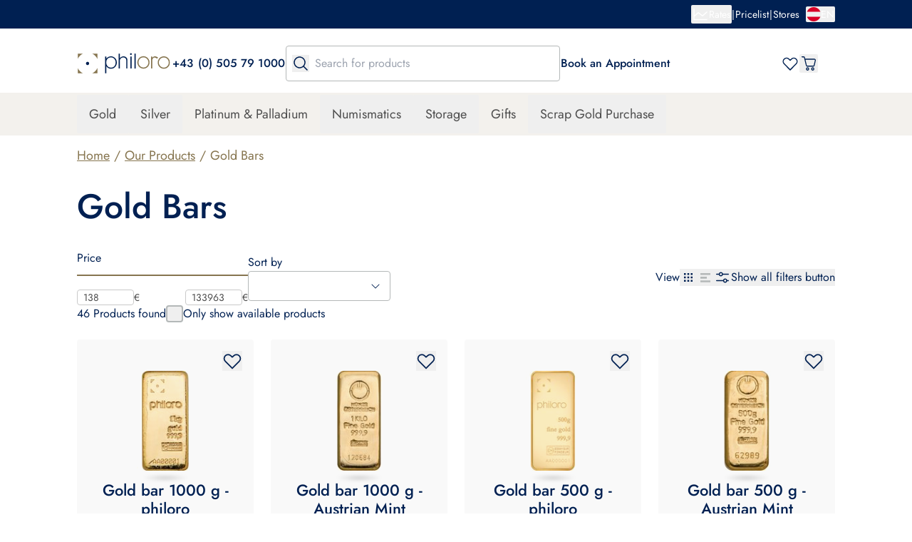

--- FILE ---
content_type: text/html;charset=utf-8
request_url: https://philoro.at/en/shop/gold-bars
body_size: 118185
content:
<!DOCTYPE html><html  lang="en"><head><meta charset="utf-8"><meta name="viewport" content="width=device-width, initial-scale=1"><title>Buy and sell gold bars | philoro AT</title><link rel="preconnect" href="https://www.googletagmanager.com/" crossorigin="anonymous"><link rel="preconnect" href="https://a.storyblok.com/" crossorigin="anonymous"><link rel="preconnect" crossorigin="anonymous"><style>a[data-v-516de4a1]{transform:translate(calc(50vw - 100px),-50px)}a[data-v-516de4a1]:focus{transform:translate(calc(50vw - 100px))}@media print{a[data-v-516de4a1]{display:none}}</style><style>.category>.grid[data-v-69a0eedc]{grid-template-rows:min-content min-content auto min-content;min-height:calc(100vh - var(--v46ef8d9f))}@media(min-width:1024px){.category>.grid[data-v-69a0eedc]{grid-template-rows:min-content min-content min-content auto min-content}}</style><style>.new-sa-seals[data-v-62e3435b]{display:inline-block}</style><style>.popover-button:focus-within{outline-style:solid;outline-width:1px}</style><style>.quick-search__dropdown[data-v-653bd602]{height:calc(100% - var(--mobile-navbar-height));top:var(--mobile-navbar-height)}@media(min-width:1024px){.quick-search__dropdown[data-v-653bd602]{height:auto;max-height:75vh;top:calc(100% + 1rem)}}</style><style>img[data-v-206ce89f]{aspect-ratio:var(--aspect-ratio)}.focused-image[data-v-206ce89f]{transition:top .25s ease-in-out,left .25s ease-in-out}.focused-image-container[data-v-206ce89f]:before{background:radial-gradient(50% 50% at 50% 50%,rgba(0,0,0,.2) 0,transparent 100%)}</style><style>input[type=password][data-v-6f1dc186]{font:small-caption;letter-spacing:1px}.join-border[data-v-6f1dc186]{margin-inline-start:-1px}</style><style>.join-border[data-v-30622f04]{margin-inline-start:-1px}</style><style>[data-placeholder][data-v-f057c92a]{color:#9b9b9b}</style><style>.select-content{max-height:var(--reka-select-content-available-height);width:var(--reka-select-trigger-width)}</style><style>@media(min-width:1024px){.extended-product-card[data-v-43634622],.product-card[data-v-43634622]{transition:box-shadow .3s ease}.extended-product-card__img[data-v-43634622],.product-card__img[data-v-43634622]{transition:transform .3s ease}.extended-product-card[data-v-43634622]:hover,.product-card[data-v-43634622]:hover{box-shadow:-5px 5px 10px #0000000d,5px 5px 10px #0000000d,0 5px 10px #0000000d}.extended-product-card:hover .extended-product-card__img[data-v-43634622],.extended-product-card:hover .product-card__img[data-v-43634622],.product-card:hover .extended-product-card__img[data-v-43634622],.product-card:hover .product-card__img[data-v-43634622]{transform:scale(1.05)}}</style><style>.image__shadow[data-v-49170f29]{background:radial-gradient(50% 50% at 50% 50%,rgba(0,0,0,.2) 0,transparent 100%)}</style><link rel="stylesheet" href="/_nuxt/entry.DPh5Ecw5.css" crossorigin><link rel="stylesheet" href="/_nuxt/default.Du_zPDut.css" crossorigin><link rel="stylesheet" href="/_nuxt/Footer.-XVpmJLv.css" crossorigin><link rel="stylesheet" href="/_nuxt/Modal.Bdoh0cya.css" crossorigin><link rel="stylesheet" href="/_nuxt/VerificationModal.X-pwtIKe.css" crossorigin><link rel="stylesheet" href="/_nuxt/Input.DR_JPYi1.css" crossorigin><link rel="stylesheet" href="/_nuxt/Button.C30HrxLo.css" crossorigin><link rel="stylesheet" href="/_nuxt/Spinner.CgDzbLgt.css" crossorigin><link rel="stylesheet" href="/_nuxt/ProductPicture.DxWLF9Kn.css" crossorigin><link rel="stylesheet" href="/_nuxt/AccordionItem.ab4RdrXM.css" crossorigin><link rel="stylesheet" href="/_nuxt/OptimizedImage.D12vFTGD.css" crossorigin><link rel="stylesheet" href="/_nuxt/CategoryList.CndeXC6Y.css" crossorigin><link rel="stylesheet" href="/_nuxt/ProductCard.CSemnGho.css" crossorigin><link rel="stylesheet" href="/_nuxt/TopBar.CnOhcb5q.css" crossorigin><link rel="stylesheet" href="/_nuxt/Table.DUjyQ_C0.css" crossorigin><link rel="stylesheet" href="/_nuxt/Select.wtEgeWAJ.css" crossorigin><link rel="modulepreload" as="script" crossorigin href="/_nuxt/yZ5l2FSn.js"><link rel="modulepreload" as="script" crossorigin href="/_nuxt/BD5bj3Zt.js"><link rel="modulepreload" as="script" crossorigin href="/_nuxt/BIeKAcQl.js"><link rel="modulepreload" as="script" crossorigin href="/_nuxt/B9MZASsk.js"><link rel="modulepreload" as="script" crossorigin href="/_nuxt/B9g5v0Bd.js"><link rel="modulepreload" as="script" crossorigin href="/_nuxt/DIl2VhYn.js"><link rel="modulepreload" as="script" crossorigin href="/_nuxt/txK8IetV.js"><link rel="modulepreload" as="script" crossorigin href="/_nuxt/CBno4PU6.js"><link rel="modulepreload" as="script" crossorigin href="/_nuxt/BAmI24f4.js"><link rel="modulepreload" as="script" crossorigin href="/_nuxt/DjTMMj2s.js"><link rel="modulepreload" as="script" crossorigin href="/_nuxt/CDE-fyOs.js"><link rel="modulepreload" as="script" crossorigin href="/_nuxt/C_j2zl1q.js"><link rel="modulepreload" as="script" crossorigin href="/_nuxt/BMvEKnjN.js"><link rel="modulepreload" as="script" crossorigin href="/_nuxt/CL3PK72J.js"><link rel="modulepreload" as="script" crossorigin href="/_nuxt/DuMDJZLL.js"><link rel="modulepreload" as="script" crossorigin href="/_nuxt/BuIJxl18.js"><link rel="modulepreload" as="script" crossorigin href="/_nuxt/C83IRW7b.js"><link rel="modulepreload" as="script" crossorigin href="/_nuxt/D5cYzCFh.js"><link rel="modulepreload" as="script" crossorigin href="/_nuxt/Dw_rJhHG.js"><link rel="modulepreload" as="script" crossorigin href="/_nuxt/COp6CJVF.js"><link rel="modulepreload" as="script" crossorigin href="/_nuxt/B3V9NK6O.js"><link rel="modulepreload" as="script" crossorigin href="/_nuxt/BSZ8qUdr.js"><link rel="modulepreload" as="script" crossorigin href="/_nuxt/ChhT0Mo1.js"><link rel="modulepreload" as="script" crossorigin href="/_nuxt/CGfDOpPf.js"><link rel="modulepreload" as="script" crossorigin href="/_nuxt/DuZb9pDi.js"><link rel="modulepreload" as="script" crossorigin href="/_nuxt/DMXgKM8_.js"><link rel="modulepreload" as="script" crossorigin href="/_nuxt/DuUJnpx2.js"><link rel="modulepreload" as="script" crossorigin href="/_nuxt/B-Rm_t4C.js"><link rel="modulepreload" as="script" crossorigin href="/_nuxt/wreiPK2a.js"><link rel="modulepreload" as="script" crossorigin href="/_nuxt/DpM3A5ca.js"><link rel="modulepreload" as="script" crossorigin href="/_nuxt/CWv8D4fz.js"><link rel="modulepreload" as="script" crossorigin href="/_nuxt/BFVc8aZo.js"><link rel="modulepreload" as="script" crossorigin href="/_nuxt/CIRInP4n.js"><link rel="modulepreload" as="script" crossorigin href="/_nuxt/14CcOUtm.js"><link rel="modulepreload" as="script" crossorigin href="/_nuxt/BYJo3oy9.js"><link rel="modulepreload" as="script" crossorigin href="/_nuxt/Bb2XN5aY.js"><link rel="modulepreload" as="script" crossorigin href="/_nuxt/DQQTf0sq.js"><link rel="modulepreload" as="script" crossorigin href="/_nuxt/BK5c5L5_.js"><link rel="modulepreload" as="script" crossorigin href="/_nuxt/Ck4goZ5V.js"><link rel="modulepreload" as="script" crossorigin href="/_nuxt/BoTt2uzK.js"><link rel="modulepreload" as="script" crossorigin href="/_nuxt/DLI880Pq.js"><link rel="modulepreload" as="script" crossorigin href="/_nuxt/Dn94JlEK.js"><link rel="modulepreload" as="script" crossorigin href="/_nuxt/C-xV6eYQ.js"><link rel="modulepreload" as="script" crossorigin href="/_nuxt/CTWZ6mCP.js"><link rel="modulepreload" as="script" crossorigin href="/_nuxt/CHIgUVhi.js"><link rel="modulepreload" as="script" crossorigin href="/_nuxt/D58GgjpV.js"><link rel="modulepreload" as="script" crossorigin href="/_nuxt/D8vNGGdb.js"><link rel="modulepreload" as="script" crossorigin href="/_nuxt/eaasSHPQ.js"><link rel="modulepreload" as="script" crossorigin href="/_nuxt/3NVU12sx.js"><link rel="modulepreload" as="script" crossorigin href="/_nuxt/CfEAUDhW.js"><link rel="modulepreload" as="script" crossorigin href="/_nuxt/BfJETg0l.js"><link rel="modulepreload" as="script" crossorigin href="/_nuxt/BKJoc9pD.js"><link rel="modulepreload" as="script" crossorigin href="/_nuxt/BUkvh_v6.js"><link rel="modulepreload" as="script" crossorigin href="/_nuxt/Ddv5sj8G.js"><link rel="modulepreload" as="script" crossorigin href="/_nuxt/1l9RtNGv.js"><link rel="modulepreload" as="script" crossorigin href="/_nuxt/Cq5RAf51.js"><link rel="modulepreload" as="script" crossorigin href="/_nuxt/1MHHV8ke.js"><link rel="modulepreload" as="script" crossorigin href="/_nuxt/DfsQke4u.js"><link rel="modulepreload" as="script" crossorigin href="/_nuxt/DmD9U-wu.js"><link rel="modulepreload" as="script" crossorigin href="/_nuxt/Xm3Vk859.js"><link rel="modulepreload" as="script" crossorigin href="/_nuxt/huM_pDgG.js"><link rel="modulepreload" as="script" crossorigin href="/_nuxt/CiGw_4pP.js"><link rel="modulepreload" as="script" crossorigin href="/_nuxt/DILuJB9e.js"><link rel="modulepreload" as="script" crossorigin href="/_nuxt/BJYmz61K.js"><link rel="modulepreload" as="script" crossorigin href="/_nuxt/eKT8fH7j.js"><link rel="modulepreload" as="script" crossorigin href="/_nuxt/BDHpwWEH.js"><link rel="modulepreload" as="script" crossorigin href="/_nuxt/GsDTEv_4.js"><link rel="modulepreload" as="script" crossorigin href="/_nuxt/CwrDK0iq.js"><link rel="modulepreload" as="script" crossorigin href="/_nuxt/iRDYCyqc.js"><link rel="modulepreload" as="script" crossorigin href="/_nuxt/CeBGjg2_.js"><link rel="modulepreload" as="script" crossorigin href="/_nuxt/DbluiGLX.js"><link rel="modulepreload" as="script" crossorigin href="/_nuxt/ChOKVcqp.js"><link rel="modulepreload" as="script" crossorigin href="/_nuxt/Cq-0dyIm.js"><link rel="modulepreload" as="script" crossorigin href="/_nuxt/DqryCQGF.js"><link rel="modulepreload" as="script" crossorigin href="/_nuxt/BxgY6fyf.js"><link rel="modulepreload" as="script" crossorigin href="/_nuxt/DS55NCHx.js"><link rel="modulepreload" as="script" crossorigin href="/_nuxt/p1KmC7Ev.js"><link rel="modulepreload" as="script" crossorigin href="/_nuxt/Dx3C-dtb.js"><link rel="modulepreload" as="script" crossorigin href="/_nuxt/CIWyFSWe.js"><link rel="modulepreload" as="script" crossorigin href="/_nuxt/C4-sXiTl.js"><link rel="modulepreload" as="script" crossorigin href="/_nuxt/SVXqXzdt.js"><link rel="modulepreload" as="script" crossorigin href="/_nuxt/BkuDZrcA.js"><link rel="modulepreload" as="script" crossorigin href="/_nuxt/DXvSlB9M.js"><link rel="modulepreload" as="script" crossorigin href="/_nuxt/B9FFR5BP.js"><link rel="modulepreload" as="script" crossorigin href="/_nuxt/D2JZh6DQ.js"><link rel="modulepreload" as="script" crossorigin href="/_nuxt/MSWiEEOX.js"><link rel="modulepreload" as="script" crossorigin href="/_nuxt/B5mq37hi.js"><link rel="modulepreload" as="script" crossorigin href="/_nuxt/CeyQe632.js"><link rel="modulepreload" as="script" crossorigin href="/_nuxt/B8-NC7vK.js"><link rel="modulepreload" as="script" crossorigin href="/_nuxt/DfnbL2D9.js"><link rel="modulepreload" as="script" crossorigin href="/_nuxt/BT-zBAhF.js"><link rel="modulepreload" as="script" crossorigin href="/_nuxt/CqrAftW6.js"><link rel="modulepreload" as="script" crossorigin href="/_nuxt/DVCK863B.js"><link rel="modulepreload" as="script" crossorigin href="/_nuxt/4tGD27Rk.js"><link rel="modulepreload" as="script" crossorigin href="/_nuxt/091-CcH6.js"><link rel="modulepreload" as="script" crossorigin href="/_nuxt/Bq-qg_84.js"><link rel="modulepreload" as="script" crossorigin href="/_nuxt/B8W7YGWg.js"><link rel="modulepreload" as="script" crossorigin href="/_nuxt/3VYz3XvF.js"><link rel="modulepreload" as="script" crossorigin href="/_nuxt/D8cBMjES.js"><link rel="modulepreload" as="script" crossorigin href="/_nuxt/CzDf0Wlo.js"><link rel="modulepreload" as="script" crossorigin href="/_nuxt/CfQl5xha.js"><link rel="modulepreload" as="script" crossorigin href="/_nuxt/C5jvtG-s.js"><link rel="modulepreload" as="script" crossorigin href="/_nuxt/DZGwLlG5.js"><link rel="modulepreload" as="script" crossorigin href="/_nuxt/B0-lfutx.js"><link rel="modulepreload" as="script" crossorigin href="/_nuxt/D0mjOTVt.js"><link rel="modulepreload" as="script" crossorigin href="/_nuxt/DtU9H3vl.js"><link rel="modulepreload" as="script" crossorigin href="/_nuxt/DAJNAawd.js"><link rel="modulepreload" as="script" crossorigin href="/_nuxt/Deac5qmt.js"><link rel="modulepreload" as="script" crossorigin href="/_nuxt/CFhR923n.js"><link rel="modulepreload" as="script" crossorigin href="/_nuxt/BFzWS3cr.js"><link rel="modulepreload" as="script" crossorigin href="/_nuxt/D-RWm-2P.js"><link rel="modulepreload" as="script" crossorigin href="/_nuxt/DprwvMPT.js"><link rel="modulepreload" as="script" crossorigin href="/_nuxt/CQq1SZ_U.js"><link rel="modulepreload" as="script" crossorigin href="/_nuxt/H4GaITT0.js"><link rel="modulepreload" as="script" crossorigin href="/_nuxt/CU88ubM6.js"><link rel="modulepreload" as="script" crossorigin href="/_nuxt/Cht18YyS.js"><link rel="modulepreload" as="script" crossorigin href="/_nuxt/qIm9p2To.js"><link rel="modulepreload" as="script" crossorigin href="/_nuxt/Fzt5U1-A.js"><link rel="modulepreload" as="script" crossorigin href="/_nuxt/DIJDzjQ0.js"><link rel="modulepreload" as="script" crossorigin href="/_nuxt/COi1jXrY.js"><link rel="modulepreload" as="script" crossorigin href="/_nuxt/BqAMcRgl.js"><link rel="modulepreload" as="script" crossorigin href="/_nuxt/WYJIWmsU.js"><link rel="modulepreload" as="script" crossorigin href="/_nuxt/Dy7q1Aq-.js"><link rel="modulepreload" as="script" crossorigin href="/_nuxt/Dimk6Hqw.js"><link rel="modulepreload" as="script" crossorigin href="/_nuxt/BIjMqsMf.js"><link rel="modulepreload" as="script" crossorigin href="/_nuxt/C9FBNQpa.js"><link rel="modulepreload" as="script" crossorigin href="/_nuxt/OjPnIQRK.js"><link rel="modulepreload" as="script" crossorigin href="/_nuxt/BuOC4s4E.js"><link rel="modulepreload" as="script" crossorigin href="/_nuxt/DeH6pYwe.js"><link rel="modulepreload" as="script" crossorigin href="/_nuxt/fIbKSScs.js"><link rel="preload" as="fetch" fetchpriority="low" crossorigin="anonymous" href="/_nuxt/builds/meta/f19e0280-5ab8-4198-9a2e-f5aefe8f4b05.json"><meta id="title" name="title" content="Buy and sell gold bars | philoro AT"><meta id="description" name="description" content="Buy gold bars online now at philoro AT. Live gold & silver prices ✔ Fast and secure shipping ✔ Highest security standards ✔"><meta name="format-detection" content="telephone=no"><meta name="robots" content="follow, index"><meta name="facebook-domain-verification" content="dooy5n1ex6gkui42e81wlo7s8308kt"><meta property="og:type" content="website"><link rel="icon" type="image/x-icon" href="/favicon.ico" sizes="32x32"><link rel="apple-touch-icon" href="/apple-touch-icon.png"><link rel="canonical" href="https://philoro.at/en/shop/gold-bars"><link rel="manifest" href="/app.webmanifest" crossorigin="use-credentials"><link rel="alternate" hreflang="de-at" href="https://philoro.at/shop/goldbarren"><link rel="alternate" hreflang="en" href="https://philoro.at/en/shop/gold-bars"><link rel="alternate" hreflang="de-ch" href="https://philoro.ch/shop/goldbarren"><link rel="alternate" hreflang="de-de" href="https://philoro.de/shop/goldbarren"><link rel="alternate" hreflang="de-li" href="https://philoro.li/shop/goldbarren"><link rel="alternate" hreflang="x-default" href="https://philoro.at/shop/goldbarren"><script type="application/ld+json" data-hid="google-structured-data">[{"@context":"https://schema.org","@type":"BreadcrumbList","itemListElement":[{"@type":"ListItem","position":1,"name":"Home","item":"https://philoro.at/en"},{"@type":"ListItem","position":2,"name":"Our Products","item":"https://philoro.at/en/shop"},{"@type":"ListItem","position":3,"name":"Gold Bars","item":"https://philoro.at/en/shop/gold-bars"}]}]</script><meta id="og:title" property="og:title" content="Buy and sell gold bars | philoro AT"><meta id="og:description" property="og:description" content="Buy gold bars online now at philoro AT. Live gold & silver prices ✔ Fast and secure shipping ✔ Highest security standards ✔"><script type="module" src="/_nuxt/yZ5l2FSn.js" crossorigin></script></head><body><div id="__nuxt"><!--[--><div></div><a href="#main" class="fixed left-0 top-2 z-overlay flex w-[200px] justify-center rounded bg-primary text-white opacity-0 outline-none focus:border focus:border-white focus:opacity-100" data-v-516de4a1>Skip to main content</a><div class="flex min-h-screen flex-col"><header class="header sticky top-0 z-header bg-white"><div class="flex h-[var(--topbar-height)] items-center bg-primary" style="--topbar-height:2.5rem;"><div class="container flex items-center justify-between text-sm text-white"><div class="flex justify-start"><ul class="flex gap-2"><!--[--><!--]--></ul></div><div class="flex items-center justify-end gap-2"><div class="flex items-center gap-2"><!----><!--[--><!--[--><div class="relative" data-headlessui-state><!--[--><button class="outline-rounded-white flex items-center justify-center gap-2" id="headlessui-popover-button-v-0-0-0-0-0" type="button" aria-expanded="false" data-headlessui-state><svg xmlns="http://www.w3.org/2000/svg" fill="currentColor" viewBox="0 0 24 24" class="h-6 w-6"><path d="M21.75 19.5a.75.75 0 0 1-.75.75H3a.75.75 0 0 1-.75-.75v-15a.75.75 0 0 1 1.5 0v8.847l4.756-4.16a.75.75 0 0 1 .944-.035l5.513 4.135 5.543-4.85a.75.75 0 1 1 .988 1.126l-6 5.25a.75.75 0 0 1-.944.035l-5.513-4.133L3.75 15.34v3.41H21a.75.75 0 0 1 .75.75Z"></path></svg><span>Rates</span></button><!----><!--]--><!----></div><!--]--><div hidden style="position:fixed;top:1;left:1;width:1;height:0;padding:0;margin:-1;overflow:hidden;clip:rect(0, 0, 0, 0);white-space:nowrap;border-width:0;display:none;"></div><!--]--></div><div aria-hidden="true">|</div><ul class="flex gap-2"><!--[--><li><div class="flex items-center gap-2"><a href="/en/pricelist/all" class="outline-rounded-white">Pricelist</a><div aria-hidden="true"> | </div></div></li><li><div class="flex items-center gap-2"><a href="/en/stores" class="outline-rounded-white">Stores</a><!----></div></li><!--]--></ul><!--[--><!--[--><div class="relative ml-2" data-headlessui-state><!--[--><button class="outline-rounded-white popover-button flex min-w-10 items-center justify-center gap-2" aria-label="Select language" id="headlessui-popover-button-v-0-0-0-0-5" type="button" aria-expanded="false" data-headlessui-state><svg xmlns="http://www.w3.org/2000/svg" fill="none" viewBox="0 0 512 512" class="h-5 w-5"><g clip-path="url(#i1519507616__a)"><path fill="#F0F0F0" d="M496.077 345.043C506.368 317.311 512 287.314 512 256c0-31.314-5.632-61.309-15.923-89.043L256 144.696 15.923 166.957C5.633 194.691 0 224.686 0 256c0 31.314 5.633 61.311 15.923 89.043L256 367.304l240.077-22.261Z"></path><path fill="#D80027" d="M256 512c110.07 0 203.906-69.472 240.076-166.957H15.922C52.094 442.528 145.928 512 256 512ZM256 0C145.928 0 52.094 69.472 15.922 166.957h480.155C459.906 69.472 366.07 0 256 0Z"></path></g><defs><clipPath id="i1519507616__a"><path fill="#fff" d="M0 0h512v512H0z"></path></clipPath></defs></svg><span class="text-sm">EN</span></button><!----><!--]--><!----></div><!--]--><div hidden style="position:fixed;top:1;left:1;width:1;height:0;padding:0;margin:-1;overflow:hidden;clip:rect(0, 0, 0, 0);white-space:nowrap;border-width:0;display:none;"></div><!--]--></div></div></div><div class="desktop-navigation-bar mt-6 flex flex-col"><div class="container flex items-center gap-10"><a href="/en" class="outline-2-rounded-primary flex h-5 shrink-0 cursor-pointer lg:h-8" aria-label="Go to Home page"><img src="/philoro-logo.svg" alt="philoro" class="h-full"></a><div class="flex items-center gap-3.5"><!----><div class="external-html"><p class="text-left"><a rel="noopener noreferrer nofollow" href="tel:+43505791000" target="_blank"><b><span style="color: #002052; font-size: 16px; font-weight: 500">+43</span></b></a><a rel="noopener noreferrer nofollow" href="tel:+43505791000" target="_blank"><span style="color: #002052; font-weight: 500"> (0) 505 79 1000</span></a></p></div></div><search class="quick-search relative flex flex-col flex-1" style="--input-height:40px;--dropdown-left-position:undefinedpx;--topbar-height:2.5rem;--mobile-navbar-height:60px;" data-v-653bd602><form class="z-base flex h-full w-full items-center rounded border border-grey-500 focus-within:border-primary focus-within:bg-white" novalidate data-v-653bd602><input value="" class="order-2 my-0 flex-1 bg-transparent py-3 outline-none xl:min-w-[250px]" type="text" placeholder="Search for products" aria-label="Search for products" data-v-653bd602><button class="order-1 mx-2" type="submit" aria-label="Search" data-v-653bd602><svg xmlns="http://www.w3.org/2000/svg" fill="currentColor" viewBox="0 0 24 24" aria-hidden="true" class="h-6 w-6 text-primary" data-v-653bd602><path d="m21.53 20.47-4.694-4.694a8.26 8.26 0 1 0-1.06 1.06l4.693 4.695a.75.75 0 0 0 1.062-1.062ZM3.75 10.5a6.75 6.75 0 1 1 6.75 6.75 6.758 6.758 0 0 1-6.75-6.75Z"></path></svg></button><button type="button" class="opacity-0 order-3 mx-2 transition-opacity" tabindex="-1" aria-label="Clear search" data-v-653bd602><svg xmlns="http://www.w3.org/2000/svg" fill="currentColor" viewBox="0 0 24 24" class="h-6 w-6 text-primary" aria-hidden="true" data-v-653bd602><path d="M19.82 4.18a.614.614 0 0 0-.869 0L12 11.131 5.049 4.18a.614.614 0 1 0-.869.869L11.131 12 4.18 18.951a.614.614 0 1 0 .869.869L12 12.869l6.951 6.951a.614.614 0 1 0 .869-.869L12.869 12l6.951-6.951a.614.614 0 0 0 0-.869Z"></path></svg></button></form><!----><!----></search><div class="actions flex items-center justify-between gap-10 flex-1"><a href="https://philoro.at/en/customer-service/contact" rel="noopener noreferrer" class="outline-2-rounded-primary hidden 1240:block"><div class="external-html"><p class="text-left"><span style="color: #002052; font-size: 16px; font-weight: 500">Book an Appointment</span></p></div></a><div class="ml-auto flex items-center gap-[30px] text-primary"><a href="/en/wishlist" class="outline-2-rounded-primary" aria-label="Go to Wishlist"><span class="relative block"><!----><!--[--><svg xmlns="http://www.w3.org/2000/svg" fill="currentColor" viewBox="0 0 20 20" aria-hidden="true" class="h-6 w-6"><path d="M17.422 4.453a4.537 4.537 0 0 0-6.4-.008L10 5.395l-1.023-.953a4.531 4.531 0 0 0-6.399 6.417l6.98 7.083a.624.624 0 0 0 .891 0l6.973-7.083a4.531 4.531 0 0 0 0-6.406Zm-.887 5.528L10 16.61 3.46 9.975a3.281 3.281 0 1 1 4.641-4.64l.016.015 1.457 1.355a.625.625 0 0 0 .852 0l1.457-1.355.015-.016a3.281 3.281 0 0 1 4.638 4.644l-.001.003Z"></path></svg><!--]--></span></a><!--[--><button type="button" aria-haspopup="dialog" aria-expanded="false" data-state="closed" class="outline-2-rounded-primary flex" aria-label="Open mini cart"><!--[--><span class="relative block"><!----><!--[--><svg xmlns="http://www.w3.org/2000/svg" fill="currentColor" viewBox="0 0 24 24" aria-hidden="true" class="h-6 w-6"><path fill-rule="evenodd" d="M21.561 6.116c-.379-.514-.969-.827-1.579-.827H7.16l-.4-1.656C6.527 2.671 5.728 2 4.801 2H2.653C2.295 2 2 2.313 2 2.694c0 .38.294.694.653.694h2.148c.316 0 .59.224.673.56l2.57 10.873c.231.962 1.03 1.633 1.957 1.633h8.402c.926 0 1.748-.67 1.958-1.633l1.58-6.891a2.15 2.15 0 0 0-.38-1.814Zm-.904 1.5-1.58 6.89c-.084.336-.358.56-.673.56h-8.402c-.316 0-.59-.224-.674-.56L7.496 6.698h12.487c.21 0 .421.112.548.291a.737.737 0 0 1 .126.626Zm-10.213 9.731c-1.2 0-2.19 1.052-2.19 2.327S9.245 22 10.445 22s2.19-1.05 2.19-2.326c0-1.275-.99-2.327-2.19-2.327Zm0 3.244c-.484 0-.863-.402-.863-.917s.379-.918.863-.918c.485 0 .864.403.864.918 0 .493-.4.917-.864.917Zm5.054-.917c0-1.275.99-2.327 2.19-2.327s2.169 1.052 2.189 2.327c0 1.275-.99 2.326-2.19 2.326s-2.189-1.051-2.189-2.326Zm1.326 0c0 .515.38.917.863.917.464 0 .864-.424.864-.917 0-.515-.379-.918-.863-.918-.485 0-.864.403-.864.918Z" clip-rule="evenodd"></path></svg><!--]--></span><!--]--></button><!----><!--]--><div class="h-6 w-6"><span></span></div></div></div></div><div class="mt-4 flex flex-1 items-center bg-background-100-menu py-[3px]"><nav aria-label="Megamenu" class="container flex w-full"><ul class="items-center justify-center gap-1.5 flex flex-wrap"><!--[--><!--[--><li class="flex"><!----><button aria-haspopup="true" aria-expanded="false" class="px-4 py-3.5 body-l outline-2-rounded-primary block hover:bg-background-menu-highlight">Gold</button><div class="py-8 mt-[55px] bg-background-50 absolute left-0 right-0 shadow-elevation-1 transition" style="display:none;"><ul class="gap-6 grid-cols-4 container grid"><li class="flex flex-col gap-7"><a href="/en/gold" class="body-m-medium outline-2-rounded-primary flex flex-col gap-6 text-secondary"><div class="focused-image-container w-full bg-background-50" style="--aspect-ratio:600/531;" data-v-206ce89f><img id="13984840" src="https://a.storyblok.com/f/171203/600x531/e89cd5eca6/gold-menu.png/m/" alt="Discover our gold products." title="Gold Shop" format="webp" loading="lazy" class="max-w-[210px] mr-auto ml-0 mix-blend-darken focused-image mx-auto" data-v-206ce89f></div><span class="flex items-center">All about gold <svg xmlns="http://www.w3.org/2000/svg" fill="currentColor" viewBox="0 0 24 24" class="h-6 w-6"><path d="M8.955 19 8 17.88 13.078 12 8 6.12 8.955 5 15 12l-6.045 7Z"></path></svg></span></a></li><!--[--><!--[--><li class=""><!--[--><p id="711d0b45-b87b-44e8-8b8d-bbebe8506c54" class="mb-4 text-xl font-medium text-primary">Gold Coins</p><span class="body-caption mb-2.5 block text-secondary-600">POPULAR SERIES</span><ul class="grid-cols-1 grid gap-2 pb-6" aria-labelledby="711d0b45-b87b-44e8-8b8d-bbebe8506c54"><!--[--><!--[--><li><a href="/en/shop/gold-coins-krugerrand" class="outline-2-rounded-primary">Krugerrand</a></li><!--]--><!--[--><li><a href="/en/shop/gold-coins-vreneli" class="outline-2-rounded-primary">Vreneli</a></li><!--]--><!--[--><li><a href="/en/shop/gold-coins-maple-leaf" class="outline-2-rounded-primary">Maple Leaf</a></li><!--]--><!--[--><li><a href="/en/shop/gold-coins-philharmonic" class="outline-2-rounded-primary">Philharmonic</a></li><!--]--><!--]--></ul><a href="/en/shop/gold-coins" class="body-m-medium outline-2-rounded-primary flex items-center text-primary">All Gold Coins <svg xmlns="http://www.w3.org/2000/svg" fill="currentColor" viewBox="0 0 24 24" class="h-6 w-6"><path d="M8.955 19 8 17.88 13.078 12 8 6.12 8.955 5 15 12l-6.045 7Z"></path></svg></a><!--]--></li><!--]--><!--[--><li class=""><!--[--><p id="4b9801d0-076c-4fd2-bc4c-96909e9e2106" class="mb-4 text-xl font-medium text-primary">Gold Bars</p><!----><ul class="grid-cols-1 grid gap-2 pb-6" aria-labelledby="4b9801d0-076c-4fd2-bc4c-96909e9e2106"><!--[--><!--[--><li><a href="/en/shop/gold-bars-1000g" class="outline-2-rounded-primary">Gold Bars 1000g</a></li><!--]--><!--[--><li><a href="/en/shop/gold-bars-500g" class="outline-2-rounded-primary">Gold Bars 500g</a></li><!--]--><!--[--><li><a href="/en/shop/gold-bars-250g" class="outline-2-rounded-primary">Gold Bars 250g</a></li><!--]--><!--[--><li><a href="/en/shop/gold-bars-100g" class="outline-2-rounded-primary">Gold Bars 100g</a></li><!--]--><!--[--><li><a href="/en/shop/gold-bars-50g" class="outline-2-rounded-primary">Gold Bars 50g</a></li><!--]--><!--[--><li><a href="/en/shop/gold-bars-1oz" class="outline-2-rounded-primary">Gold Bars 1oz</a></li><!--]--><!--]--></ul><a aria-current="page" href="/en/shop/gold-bars" class="router-link-active router-link-exact-active body-m-medium outline-2-rounded-primary flex items-center text-primary">All Gold Bars <svg xmlns="http://www.w3.org/2000/svg" fill="currentColor" viewBox="0 0 24 24" class="h-6 w-6"><path d="M8.955 19 8 17.88 13.078 12 8 6.12 8.955 5 15 12l-6.045 7Z"></path></svg></a><!--]--></li><!--]--><!--[--><li class=""><!--[--><p id="3fa7ba49-bc5b-4f6a-8c7e-dcc13bb7587f" class="mb-4 text-xl font-medium text-primary">Extended Offer</p><!----><ul class="grid-cols-1 grid gap-2 pb-6" aria-labelledby="3fa7ba49-bc5b-4f6a-8c7e-dcc13bb7587f"><!--[--><!--[--><li><a href="/en/shop/accessories" class="outline-2-rounded-primary">Suitable Accessories</a></li><!--]--><!--[--><li><a href="/en/gold-price" class="outline-2-rounded-primary">Gold Price Development</a></li><!--]--><!--[--><li><a href="/en/limit-order" class="outline-2-rounded-primary">Place a Limit Order</a></li><!--]--><!--]--></ul><!----><!--]--></li><!--]--><!--]--></ul></div></li><!--]--><!--[--><li class="flex"><!----><button aria-haspopup="true" aria-expanded="false" class="px-4 py-3.5 body-l outline-2-rounded-primary block hover:bg-background-menu-highlight">Silver</button><div class="py-8 mt-[55px] bg-background-50 absolute left-0 right-0 shadow-elevation-1 transition" style="display:none;"><ul class="gap-6 grid-cols-4 container grid"><li class="flex flex-col gap-7"><a href="/en/silver" class="body-m-medium outline-2-rounded-primary flex flex-col gap-6 text-secondary"><div class="focused-image-container w-full bg-background-50" style="--aspect-ratio:228/184;" data-v-206ce89f><img id="15167131" src="https://a.storyblok.com/f/171203/228x184/0fb549b8e1/silber_228x184px.png/m/" alt="Discover our silver products." title="Silver Shop" format="webp" loading="lazy" class="max-w-[210px] mr-auto ml-0 mix-blend-darken focused-image mx-auto" data-v-206ce89f></div><span class="flex items-center">All about silver <svg xmlns="http://www.w3.org/2000/svg" fill="currentColor" viewBox="0 0 24 24" class="h-6 w-6"><path d="M8.955 19 8 17.88 13.078 12 8 6.12 8.955 5 15 12l-6.045 7Z"></path></svg></span></a></li><!--[--><!--[--><li class=""><!--[--><p id="16b0f9d4-391b-4c93-8365-8ccef1e10873" class="mb-4 text-xl font-medium text-primary">Silver Coins</p><span class="body-caption mb-2.5 block text-secondary-600">POPULAR SERIES</span><ul class="grid-cols-1 grid gap-2 pb-6" aria-labelledby="16b0f9d4-391b-4c93-8365-8ccef1e10873"><!--[--><!--[--><li><a href="/en/shop/silver-coins-maple-leaf" class="outline-2-rounded-primary">Maple Leaf</a></li><!--]--><!--[--><li><a href="/en/shop/silver-coins-philharmonic" class="outline-2-rounded-primary">Philharmonic</a></li><!--]--><!--[--><li><a href="/en/shop/silver-coins-krugerrand" class="outline-2-rounded-primary">Krugerrand</a></li><!--]--><!--[--><li><a href="/en/shop/silver-coins-britannia" class="outline-2-rounded-primary">Britannia</a></li><!--]--><!--]--></ul><a href="/en/shop/silver-coins" class="body-m-medium outline-2-rounded-primary flex items-center text-primary">All Silver Coins <svg xmlns="http://www.w3.org/2000/svg" fill="currentColor" viewBox="0 0 24 24" class="h-6 w-6"><path d="M8.955 19 8 17.88 13.078 12 8 6.12 8.955 5 15 12l-6.045 7Z"></path></svg></a><!--]--></li><!--]--><!--[--><li class=""><!--[--><p id="ffad1a40-f98f-476a-9426-29e3704a4e39" class="mb-4 text-xl font-medium text-primary">Silver Bars</p><!----><ul class="grid-cols-1 grid gap-2 pb-6" aria-labelledby="ffad1a40-f98f-476a-9426-29e3704a4e39"><!--[--><!--[--><li><a href="/en/shop/silver-bars-1000g" class="outline-2-rounded-primary">Silver Bars 1000g</a></li><!--]--><!--[--><li><a href="/en/shop/silver-bars-500g" class="outline-2-rounded-primary">Silver Bars 500g</a></li><!--]--><!--[--><li><a href="/en/shop/silver-bars-250g" class="outline-2-rounded-primary">Silver Bars 250g</a></li><!--]--><!--]--></ul><a href="/en/shop/silver-bars" class="body-m-medium outline-2-rounded-primary flex items-center text-primary">All Silver Bars <svg xmlns="http://www.w3.org/2000/svg" fill="currentColor" viewBox="0 0 24 24" class="h-6 w-6"><path d="M8.955 19 8 17.88 13.078 12 8 6.12 8.955 5 15 12l-6.045 7Z"></path></svg></a><!--]--></li><!--]--><!--[--><li class=""><!--[--><p id="783fd27d-3ea1-46d1-85e4-7c6b157b0d85" class="mb-4 text-xl font-medium text-primary">Extended Offer</p><!----><ul class="grid-cols-1 grid gap-2 pb-6" aria-labelledby="783fd27d-3ea1-46d1-85e4-7c6b157b0d85"><!--[--><!--[--><li><a href="/en/shop/accessories" class="outline-2-rounded-primary">Suitable Accessories</a></li><!--]--><!--[--><li><a href="/en/silver-price" class="outline-2-rounded-primary">Silver Price Development</a></li><!--]--><!--[--><li><a href="/en/limit-order" class="outline-2-rounded-primary">Place a Limit Order</a></li><!--]--><!--]--></ul><!----><!--]--></li><!--]--><!--]--></ul></div></li><!--]--><!--[--><li class="flex"><!----><a href="/en/platinum-palladium" class="body-l outline-2-rounded-primary block hover:bg-background-menu-highlight px-4 py-3.5">Platinum &amp; Palladium</a><div class="mt-[55px] bg-background-50 absolute left-0 right-0 shadow-elevation-1 transition" style="display:none;"><ul class="gap-6 grid-cols-4 container grid"><!----><!--[--><!--]--></ul></div></li><!--]--><!--[--><li class="flex"><!----><button aria-haspopup="true" aria-expanded="false" class="px-4 py-3.5 body-l outline-2-rounded-primary block hover:bg-background-menu-highlight">Numismatics</button><div class="py-8 mt-[55px] bg-background-50 absolute left-0 right-0 shadow-elevation-1 transition" style="display:none;"><ul class="gap-6 grid-cols-4 container grid"><li class="flex flex-col gap-7"><a href="/en/numismatics" class="body-m-medium outline-2-rounded-primary flex flex-col gap-6 text-secondary"><div class="focused-image-container w-full bg-background-50" style="--aspect-ratio:228/184;" data-v-206ce89f><img id="15022125" src="https://a.storyblok.com/f/171203/228x184/bf5736182f/numismatik_228x184px.png/m/" alt="Discover our Numismatics coins." title="Numismatics Shop" format="webp" loading="lazy" class="max-w-[210px] mr-auto ml-0 mix-blend-darken focused-image mx-auto" data-v-206ce89f></div><span class="flex items-center">All about numismatics <svg xmlns="http://www.w3.org/2000/svg" fill="currentColor" viewBox="0 0 24 24" class="h-6 w-6"><path d="M8.955 19 8 17.88 13.078 12 8 6.12 8.955 5 15 12l-6.045 7Z"></path></svg></span></a></li><!--[--><!--[--><li class=""><!--[--><p id="f782b46a-70e3-410e-a2e3-26fa39069d5c" class="mb-4 text-xl font-medium text-primary">Numismatics</p><!----><ul class="grid-cols-1 grid gap-2 pb-6" aria-labelledby="f782b46a-70e3-410e-a2e3-26fa39069d5c"><!--[--><!--[--><li><a href="/en/shop/numismatics-lunar" class="outline-2-rounded-primary">Lunar</a></li><!--]--><!--[--><li><a href="/en/shop/numismatics-royal-tudor-beasts" class="outline-2-rounded-primary">Royal Tudor Beasts</a></li><!--]--><!--]--></ul><a href="/en/shop/numismatics" class="body-m-medium outline-2-rounded-primary flex items-center text-primary">All Numismatics Coins <svg xmlns="http://www.w3.org/2000/svg" fill="currentColor" viewBox="0 0 24 24" class="h-6 w-6"><path d="M8.955 19 8 17.88 13.078 12 8 6.12 8.955 5 15 12l-6.045 7Z"></path></svg></a><!--]--></li><!--]--><!--[--><li class=""><!--[--><p id="a87fd7a7-26e1-4742-8741-59a485cad2fb" class="mb-4 text-xl font-medium text-primary">Accessories</p><!----><!----><a href="/en/shop/accessories" class="body-m-medium outline-2-rounded-primary flex items-center text-primary">Suitable Accessories <svg xmlns="http://www.w3.org/2000/svg" fill="currentColor" viewBox="0 0 24 24" class="h-6 w-6"><path d="M8.955 19 8 17.88 13.078 12 8 6.12 8.955 5 15 12l-6.045 7Z"></path></svg></a><!--]--></li><!--]--><!--]--></ul></div></li><!--]--><!--[--><li class="flex"><!----><button aria-haspopup="true" aria-expanded="false" class="px-4 py-3.5 body-l outline-2-rounded-primary block hover:bg-background-menu-highlight">Storage</button><div class="py-8 mt-[55px] bg-background-50 absolute left-0 right-0 shadow-elevation-1 transition" style="display:none;"><ul class="gap-6 grid-cols-4 container grid"><li class="flex flex-col gap-7"><a href="/en/storage/safe-deposit-box" class="body-m-medium outline-2-rounded-primary flex flex-col gap-6 text-secondary"><div class="focused-image-container w-full bg-background-50" style="--aspect-ratio:228/184;" data-v-206ce89f><img id="66728924856882" src="https://a.storyblok.com/f/171203/228x184/a6c760122a/sparplan-navi.png/m/" alt="philoro gold bar." title="Storage" format="webp" loading="lazy" class="max-w-[210px] mr-auto ml-0 mix-blend-darken focused-image mx-auto" data-v-206ce89f></div><span class="flex items-center"> All about Safe deposit box <svg xmlns="http://www.w3.org/2000/svg" fill="currentColor" viewBox="0 0 24 24" class="h-6 w-6"><path d="M8.955 19 8 17.88 13.078 12 8 6.12 8.955 5 15 12l-6.045 7Z"></path></svg></span></a></li><!--[--><!--[--><!----><!--]--><!--[--><li class=""><!--[--><p id="dd66afb1-9511-47f4-87d8-83f7dcbafde2" class="mb-4 text-xl font-medium text-primary">Storage</p><!----><ul class="grid-cols-1 grid gap-2 pb-6" aria-labelledby="dd66afb1-9511-47f4-87d8-83f7dcbafde2"><!--[--><!--[--><li><a href="/en/storage/precious-metals-deposit" class="outline-2-rounded-primary">Precious Metals Deposit</a></li><!--]--><!--[--><li><a href="/en/storage/safe-deposit-box" class="outline-2-rounded-primary">Safe deposit box</a></li><!--]--><!--]--></ul><a href="/en/login" class="body-m-medium outline-2-rounded-primary flex items-center text-primary">Sign in to your account <svg xmlns="http://www.w3.org/2000/svg" fill="currentColor" viewBox="0 0 24 24" class="h-6 w-6"><path d="M8.955 19 8 17.88 13.078 12 8 6.12 8.955 5 15 12l-6.045 7Z"></path></svg></a><!--]--></li><!--]--><!--]--></ul></div></li><!--]--><!--[--><li class="flex"><!----><a href="/en/shop/gifts" class="body-l outline-2-rounded-primary block hover:bg-background-menu-highlight px-4 py-3.5">Gifts</a><div class="mt-[55px] bg-background-50 absolute left-0 right-0 shadow-elevation-1 transition" style="display:none;"><ul class="gap-6 grid-cols-4 container grid"><!----><!--[--><!--]--></ul></div></li><!--]--><!--[--><li class="flex"><!----><button aria-haspopup="true" aria-expanded="false" class="px-4 py-3.5 body-l outline-2-rounded-primary block hover:bg-background-menu-highlight">Scrap Gold Purchase</button><div class="py-8 mt-[55px] bg-background-50 absolute left-0 right-0 shadow-elevation-1 transition" style="display:none;"><ul class="gap-6 grid-cols-4 container grid"><li class="flex flex-col gap-7"><a href="/en/scrap-gold-purchase" class="body-m-medium outline-2-rounded-primary flex flex-col gap-6 text-secondary"><div class="focused-image-container w-full bg-background-50" style="--aspect-ratio:228/184;" data-v-206ce89f><img id="15167132" src="https://a.storyblok.com/f/171203/228x184/6645085807/altgold_228x184px.png/m/" alt="at top prices" title="Scrap gold purchase" format="webp" loading="lazy" class="max-w-[210px] mr-auto ml-0 mix-blend-darken focused-image mx-auto" data-v-206ce89f></div><span class="flex items-center">All about scrap gold <svg xmlns="http://www.w3.org/2000/svg" fill="currentColor" viewBox="0 0 24 24" class="h-6 w-6"><path d="M8.955 19 8 17.88 13.078 12 8 6.12 8.955 5 15 12l-6.045 7Z"></path></svg></span></a></li><!--[--><!--[--><li class=""><!--[--><p id="1c46026c-0321-4432-a018-e80299918306" class="mb-4 text-xl font-medium text-primary">Scrap Gold Purchase</p><!----><ul class="grid-cols-1 grid gap-2 pb-6" aria-labelledby="1c46026c-0321-4432-a018-e80299918306"><!--[--><!--[--><li><a href="/en/product/1-g-scrap-gold-999-24k" class="outline-2-rounded-primary">Sell Scrap Gold</a></li><!--]--><!--[--><li><a href="/en/product/1-g-scrap-silver-999" class="outline-2-rounded-primary">Sell Scrap Silver</a></li><!--]--><!--[--><li><a href="/en/product/1-g-scrap-platinum-999" class="outline-2-rounded-primary">Sell Scrap Platinum</a></li><!--]--><!--[--><li><a href="/en/product/1-g-scrap-palladium-999" class="outline-2-rounded-primary">Sell Scrap Palladium</a></li><!--]--><!--]--></ul><a href="/en/shop/scrap-metals" class="body-m-medium outline-2-rounded-primary flex items-center text-primary">Visit the Scrap Gold Shop <svg xmlns="http://www.w3.org/2000/svg" fill="currentColor" viewBox="0 0 24 24" class="h-6 w-6"><path d="M8.955 19 8 17.88 13.078 12 8 6.12 8.955 5 15 12l-6.045 7Z"></path></svg></a><!--]--></li><!--]--><!--[--><li class=""><!--[--><p id="2c4f89de-d4ec-4bbe-b4a3-c7f089d89d3d" class="mb-4 text-xl font-medium text-primary">Scrap Gold Service</p><!----><ul class="grid-cols-1 grid gap-2 pb-6" aria-labelledby="2c4f89de-d4ec-4bbe-b4a3-c7f089d89d3d"><!--[--><!--[--><li><a href="/en/scrap-gold-purchase/sell-jewelry" class="outline-2-rounded-primary">About selling jewelry </a></li><!--]--><!--[--><li><a href="/en/scrap-gold-purchase/sell-silverware" class="outline-2-rounded-primary">About selling silver</a></li><!--]--><!--[--><li><a href="/en/scrap-gold-purchase/sell-bars-and-coins" class="outline-2-rounded-primary">About selling bars and coins</a></li><!--]--><!--[--><li><a href="/en/scrap-gold-purchase/sell-dental-gold" class="outline-2-rounded-primary">About selling dental gold</a></li><!--]--><!--]--></ul><a href="/en/scrap-gold-purchase" class="body-m-medium outline-2-rounded-primary flex items-center text-primary">All about scrap gold service <svg xmlns="http://www.w3.org/2000/svg" fill="currentColor" viewBox="0 0 24 24" class="h-6 w-6"><path d="M8.955 19 8 17.88 13.078 12 8 6.12 8.955 5 15 12l-6.045 7Z"></path></svg></a><!--]--></li><!--]--><!--[--><li class=""><!--[--><p id="b56c8ac3-3461-4512-bae0-c221454b6f68" class="mb-4 text-xl font-medium text-primary">Scrap Gold Calculator</p><!----><!----><a href="/en/scrap-gold-purchase#scrap-gold-calculator" class="body-m-medium outline-2-rounded-primary flex items-center text-primary">Go to the Scrap Gold Calculator <svg xmlns="http://www.w3.org/2000/svg" fill="currentColor" viewBox="0 0 24 24" class="h-6 w-6"><path d="M8.955 19 8 17.88 13.078 12 8 6.12 8.955 5 15 12l-6.045 7Z"></path></svg></a><!--]--></li><!--]--><!--]--></ul></div></li><!--]--><!--[--><!----><!--]--><!--]--></ul></nav></div></div></header><div><!--[--><main id="main" tabindex="-1" class="category container flex flex-col gap-8" style="--v46ef8d9f:0px;" data-v-69a0eedc><div class="grid-height grid" data-v-69a0eedc><nav class="breadcrumbs py-4 text-lg leading-6 text-secondary hidden lg:block" aria-label="Breadcrumbs" data-v-69a0eedc><ol class="flex"><li><a href="/en/shop" class="flex items-center gap-1 lg:hidden" aria-label="Our Products"><svg xmlns="http://www.w3.org/2000/svg" fill="currentColor" viewBox="0 0 24 24" class="h-5 w-5"><path d="M15.046 5 16 6.12 10.922 12 16 17.88 15.046 19 9 12l6.046-7Z"></path></svg><span class="text-xs">Our Products</span></a></li><!--[--><li class="hidden flex-wrap items-center lg:flex"><!--[--><a href="/en" class="underline" aria-label="Home">Home</a><!--]--><!--[--><span class="mx-1.5 my-auto" aria-hidden="true">/</span><!--]--></li><li class="hidden flex-wrap items-center lg:flex"><!--[--><a href="/en/shop" class="underline" aria-label="Our Products">Our Products</a><!--]--><!--[--><span class="mx-1.5 my-auto" aria-hidden="true">/</span><!--]--></li><li class="hidden flex-wrap items-center lg:flex"><!--[--><a aria-current="page" href="/en/shop/gold-bars" class="router-link-active router-link-exact-active underline no-underline" aria-label="Gold Bars">Gold Bars</a><!--]--><!----></li><!--]--></ol></nav><h1 class="mb-6 mt-2" data-v-69a0eedc>Gold Bars</h1><!----><section class="filters" data-v-69a0eedc><div class="mb-6 flex flex-col gap-6 whitespace-nowrap"><div class="flex flex-wrap justify-between gap-x-12 gap-y-4"><div class="flex items-center gap-12"><div class="flex flex-col gap-4 w-[240px] pb-0"><span class="text-primary">Price</span><div><div><span data-slider-impl dir="ltr" data-orientation="horizontal" style="--reka-slider-thumb-transform:translateX(-50%);" class="relative flex h-6 touch-none select-none items-center" aria-disabled="false"><!--[--><!--[--><!--[--><span data-orientation="horizontal" class="relative h-0.5 grow rounded bg-secondary"><!--[--><span data-orientation="horizontal" style="left:0%;right:0%;" class="absolute h-full rounded bg-secondary"><!--[--><!--]--></span><!--]--></span><span data-reka-collection-item class="block h-5 w-5 rounded-full bg-secondary outline-primary" aria-label="Select minimum price" role="slider" tabindex="0" data-orientation="horizontal" aria-valuemin="13879" aria-valuemax="13396233" aria-orientation="horizontal" style="transform:var(--reka-slider-thumb-transform);position:absolute;left:calc(0% + 0px);display:none;"><!--[--><!--]--></span><span data-reka-collection-item class="block h-5 w-5 rounded-full bg-secondary outline-primary" aria-label="Select maximum price" role="slider" tabindex="0" data-orientation="horizontal" aria-valuemin="13879" aria-valuemax="13396233" aria-orientation="horizontal" style="transform:var(--reka-slider-thumb-transform);position:absolute;left:calc(0% + 0px);display:none;"><!--[--><!--]--></span><!--]--><!----><!--]--><!--]--></span></div><div class="mt-2 flex justify-between"><div class="flex items-center gap-1"><input class="w-[80px] rounded border border-grey-400 pl-2 text-sm outline-primary" type="number" step="1" min="138" max="133963" value="138"><span class="text-sm">€</span></div><div class="flex items-center gap-1"><input class="w-[80px] rounded border border-grey-400 pl-2 text-sm outline-primary" type="number" step="1" min="138" max="133963" value="133963"><span class="text-sm">€</span></div></div></div></div><div class="flex flex-col gap-4"><label for="sorting" class="text-primary"><!--[-->Sort by<!--]--></label><div class="min-w-[200px]" data-v-f057c92a><!--[--><!--[--><button id="sorting" class="flex w-full items-center justify-between rounded border border-grey-500 bg-white p-3 text-primary focus-visible:outline-primary data-[state=open]:border-grey-700" aria-label="Sort by" role="combobox" type="button" aria-controls="reka-select-content-v-0-0-0-2-0" aria-expanded="false" aria-required="false" aria-autocomplete="none" dir="ltr" data-state="closed" data-v-f057c92a><!--[--><span style="pointer-events:none;" data-placeholder data-v-f057c92a><!--[--><!--[--><span data-v-f057c92a></span><!----><!--]--><!--]--></span><svg xmlns="http://www.w3.org/2000/svg" fill="currentColor" viewBox="0 0 24 24" class="h-4 w-4 transition-transform" data-v-f057c92a><path d="m20.03 9.53-7.5 7.5a.751.751 0 0 1-1.06 0l-7.5-7.5a.75.75 0 0 1 1.06-1.06L12 15.44l6.97-6.97a.75.75 0 1 1 1.06 1.06Z"></path></svg><!--]--></button><!----><!--]--><select aria-hidden="true" tabindex="-1" style="position:absolute;border:0;width:1px;height:1px;padding:0;margin:-1px;overflow:hidden;clip:rect(0, 0, 0, 0);clip-path:inset(50%);white-space:nowrap;word-wrap:normal;" name="sorting" value="default"><!--[--><!--]--></select><!--]--><!----></div></div></div><div class="flex gap-8"><div class="flex items-center gap-2 text-primary"><span>View</span><button aria-label="grid view"><svg xmlns="http://www.w3.org/2000/svg" fill="currentColor" viewBox="0 0 24 24" class="h-6 w-6 text-primary"><path d="M6 6h2.4v2.4H6zM6 10.8h2.4v2.4H6zM6 15.6h2.4V18H6zM10.799 6h2.4v2.4h-2.4zM10.799 10.8h2.4v2.4h-2.4zM10.799 15.6h2.4V18h-2.4zM15.601 6h2.4v2.4h-2.4zM15.601 10.8h2.4v2.4h-2.4zM15.601 15.6h2.4V18h-2.4z"></path></svg></button><button aria-label="list view"><svg xmlns="http://www.w3.org/2000/svg" fill="currentColor" viewBox="0 0 24 24" class="h-6 w-6 text-grey-500"><path d="M5 6h14v2.545H5zM5 16.182h14v2.545H5zM5 11.091h8.909v2.545H5z"></path></svg></button></div><!--[--><button type="button" aria-haspopup="dialog" aria-expanded="false" data-state="closed" class="flex items-center gap-2 self-center text-primary"><!--[--><!----><svg xmlns="http://www.w3.org/2000/svg" fill="currentColor" viewBox="0 0 24 24" aria-hidden="true" class="h-6 w-6 text-primary"><path d="M3.75 8.25h3.094a3 3 0 0 0 5.812 0h7.594a.75.75 0 1 0 0-1.5h-7.594a3 3 0 0 0-5.812 0H3.75a.75.75 0 0 0 0 1.5Zm6-2.25a1.5 1.5 0 1 1 0 3 1.5 1.5 0 0 1 0-3Zm10.5 9.75h-1.594a3 3 0 0 0-5.812 0H3.75a.75.75 0 1 0 0 1.5h9.094a3 3 0 0 0 5.812 0h1.594a.75.75 0 1 0 0-1.5ZM15.75 18a1.5 1.5 0 1 1 0-3 1.5 1.5 0 0 1 0 3Z"></path></svg> Show all filters button<!--]--></button><!----><!--]--></div></div><div class="flex gap-12"><span class="text-primary">46 Products found</span><label class="cursor-pointer text-headline"><div class="flex gap-2"><button class="group flex h-6 w-6 shrink-0 items-center justify-center rounded border-2 border-grey-500 outline-2" aria-required="false" id="buyAvailability" role="checkbox" type="button" aria-checked="false" data-state="unchecked"><!--[--><!----><!--]--><!--[--><input data-hidden tabindex="-1" style="position:absolute;border:0;width:1px;height:1px;padding:0;margin:-1px;overflow:hidden;clip:rect(0, 0, 0, 0);clip-path:inset(50%);white-space:nowrap;word-wrap:normal;" name="buyAvailability" value="true" type="checkbox"><!--]--></button><span class="flex w-full select-none"><!--[-->Only show available products<!--]--><!----></span></div><!----></label><!----></div></div></section><!----><div id="products-listing" class="relative" data-v-69a0eedc><div class="grid grid-cols-2 gap-x-3.5 gap-y-4 lg:grid-cols-4 lg:gap-6 mt-8 lg:mt-0"><!--[--><div id="productCard.ca1416c9-f4fd-4638-afd0-cf2627e7a40b" data-testid="productCard" class="product-card flex rounded bg-background-100-card-10 px-1.5 py-2 lg:p-4" data-v-43634622><div class="relative flex h-full w-full flex-col gap-2" data-v-43634622><!----><button id="product-gallery-wishlist-button" class="product-wishlist-toggle self-end" aria-label="Toggle favourite" aria-pressed="false" data-v-43634622><svg xmlns="http://www.w3.org/2000/svg" fill="currentColor" viewBox="0 0 20 20" class="h-5 w-5 text-primary lg:h-7 lg:w-7"><path d="M17.422 4.453a4.537 4.537 0 0 0-6.4-.008L10 5.395l-1.023-.953a4.531 4.531 0 0 0-6.399 6.417l6.98 7.083a.624.624 0 0 0 .891 0l6.973-7.083a4.531 4.531 0 0 0 0-6.406Zm-.887 5.528L10 16.61 3.46 9.975a3.281 3.281 0 1 1 4.641-4.64l.016.015 1.457 1.355a.625.625 0 0 0 .852 0l1.457-1.355.015-.016a3.281 3.281 0 0 1 4.638 4.644l-.001.003Z"></path></svg></button><a href="/en/product/gold-bar-1000-g-philoro" class="" data-v-43634622><div class="flex h-full flex-col items-center gap-2 lg:gap-4" data-v-43634622><div class="product-card__img bg-background-100-card-10" data-v-43634622 data-v-49170f29><picture class="aspect-square" data-v-49170f29><source srcset="https://images.cdn.europe-west1.gcp.commercetools.com/dff2420a-bad7-4fd0-980d-a83284c067de/1283362.2501-goldbar-6OPG8B6F-medium.jpeg" alt="Front of the Gold bar 1000 g - philoro" title="Gold bar 1000 g - philoro" media="(max-width: 800px)" class="h-[110px] lg:h-[140px]" data-v-49170f29><img src="https://images.cdn.europe-west1.gcp.commercetools.com/dff2420a-bad7-4fd0-980d-a83284c067de/1283362.2501-goldbar-6OPG8B6F-small.jpeg" alt="Front of the Gold bar 1000 g - philoro" title="Gold bar 1000 g - philoro" format="webp" loading="lazy" class="h-[110px] lg:h-[140px] mix-blend-darken" data-v-49170f29></picture><div class="image__shadow relative left-1/2 mt-1.5 h-[5px] w-16 -translate-x-1/2 rounded-full blur-[2.5px] lg:h-2" data-v-49170f29></div></div><div class="mt-2 flex flex-col gap-1 text-center lg:mt-0" data-v-43634622><span class="body-m-medium line-clamp-4 h-[80px] text-headline lg:hidden" data-v-43634622>Gold bar 1000 g - philoro</span><span class="h4 hidden h-[104px] lg:line-clamp-4" data-v-43634622>Gold bar 1000 g - philoro</span></div><div class="mt-auto flex flex-col items-center gap-4 py-1 text-center" data-v-43634622><!----><div data-v-43634622><div class="justify-center flex flex-wrap gap-1"><span class="text-xs leading-6 lg:text-lg">Buy: </span><div class="text-headline text-xs font-medium leading-6 lg:text-lg"><span class="whitespace-nowrap uppercase">128.736,77 €</span></div></div><div class="justify-center flex flex-wrap gap-1"><span class="text-xs leading-6 lg:text-lg">Sell: </span><div class="text-headline text-xs font-medium leading-6 lg:text-lg"><span class="whitespace-nowrap uppercase">125.040,53 €</span></div></div></div></div></div></a><div class="mt-auto flex flex-col items-center gap-4 py-1 text-center" data-v-43634622><div class="grid grid-rows-2 gap-1 md:grid-cols-2 md:grid-rows-none lg:grid-cols-none lg:grid-rows-2" data-v-43634622><button type="button" class="button relative inline-flex shrink-0 items-center justify-center gap-2 px-4 py-[13px] transition duration-300 ease-out disabled:pointer-events-none sm:px-8 text-xs xs:text-lg font-medium !leading-4 bg-primary border-2 border-primary text-white hover:lg:bg-primary-400 hover:border-primary-400 hover:lg:text-white active:!bg-primary-700 active:border-primary-700 disabled:bg-body-secondary disabled:border-body-secondary focus-within:outline-2 outline-secondary-400 focus-within:bg-primary-400 h-8 rounded join-border" style="word-break:break-word;" aria-label="Buy" data-v-30622f04><!--[--><!----><span class="" data-v-30622f04>Buy</span><!----><!----><!--]--></button><button type="button" class="button relative inline-flex shrink-0 items-center justify-center gap-2 px-4 py-[13px] transition duration-300 ease-out disabled:pointer-events-none sm:px-8 text-xs xs:text-lg font-medium leading-4 bg-white border-2 border-secondary text-secondary hover:lg:bg-secondary-400 hover:lg:border-secondary-400 hover:lg:text-white active:!bg-secondary-600 active:!border-secondary-600 active:!text-white disabled:bg-white disabled:border-body-secondary disabled:text-body-secondary focus-within:outline-2 outline-primary focus-within:bg-secondary-400 focus-within:text-white h-8 rounded join-border" style="word-break:break-word;" aria-label="Sell" data-v-30622f04><!--[--><!----><span class="" data-v-30622f04>Sell</span><!----><!----><!--]--></button></div></div></div></div><div id="productCard.3787dbe8-b19b-4c43-83d8-6b98190e08dd" data-testid="productCard" class="product-card flex rounded bg-background-100-card-10 px-1.5 py-2 lg:p-4" data-v-43634622><div class="relative flex h-full w-full flex-col gap-2" data-v-43634622><!----><button id="product-gallery-wishlist-button" class="product-wishlist-toggle self-end" aria-label="Toggle favourite" aria-pressed="false" data-v-43634622><svg xmlns="http://www.w3.org/2000/svg" fill="currentColor" viewBox="0 0 20 20" class="h-5 w-5 text-primary lg:h-7 lg:w-7"><path d="M17.422 4.453a4.537 4.537 0 0 0-6.4-.008L10 5.395l-1.023-.953a4.531 4.531 0 0 0-6.399 6.417l6.98 7.083a.624.624 0 0 0 .891 0l6.973-7.083a4.531 4.531 0 0 0 0-6.406Zm-.887 5.528L10 16.61 3.46 9.975a3.281 3.281 0 1 1 4.641-4.64l.016.015 1.457 1.355a.625.625 0 0 0 .852 0l1.457-1.355.015-.016a3.281 3.281 0 0 1 4.638 4.644l-.001.003Z"></path></svg></button><a href="/en/product/gold-bar-1000g-austrian-mint" class="" data-v-43634622><div class="flex h-full flex-col items-center gap-2 lg:gap-4" data-v-43634622><div class="product-card__img bg-background-100-card-10" data-v-43634622 data-v-49170f29><picture class="aspect-square" data-v-49170f29><source srcset="https://images.cdn.europe-west1.gcp.commercetools.com/dff2420a-bad7-4fd0-980d-a83284c067de/1203428.2010-goldbar-b1EfKbz3-medium.jpeg" alt="Front of the Gold bar 1000 g - Austrian Mint" title="Gold bar 1000 g - Austrian Mint" media="(max-width: 800px)" class="h-[110px] lg:h-[140px]" data-v-49170f29><img src="https://images.cdn.europe-west1.gcp.commercetools.com/dff2420a-bad7-4fd0-980d-a83284c067de/1203428.2010-goldbar-b1EfKbz3-small.jpeg" alt="Front of the Gold bar 1000 g - Austrian Mint" title="Gold bar 1000 g - Austrian Mint" format="webp" loading="lazy" class="h-[110px] lg:h-[140px] mix-blend-darken" data-v-49170f29></picture><div class="image__shadow relative left-1/2 mt-1.5 h-[5px] w-16 -translate-x-1/2 rounded-full blur-[2.5px] lg:h-2" data-v-49170f29></div></div><div class="mt-2 flex flex-col gap-1 text-center lg:mt-0" data-v-43634622><span class="body-m-medium line-clamp-4 h-[80px] text-headline lg:hidden" data-v-43634622>Gold bar 1000 g - Austrian Mint</span><span class="h4 hidden h-[104px] lg:line-clamp-4" data-v-43634622>Gold bar 1000 g - Austrian Mint</span></div><div class="mt-auto flex flex-col items-center gap-4 py-1 text-center" data-v-43634622><!----><div data-v-43634622><div class="justify-center flex flex-wrap gap-1"><span class="text-xs leading-6 lg:text-lg">Buy: </span><div class="text-headline text-xs font-medium leading-6 lg:text-lg"><span class="whitespace-nowrap uppercase">128.745,86 €</span></div></div><div class="justify-center flex flex-wrap gap-1"><span class="text-xs leading-6 lg:text-lg">Sell: </span><div class="text-headline text-xs font-medium leading-6 lg:text-lg"><span class="whitespace-nowrap uppercase">125.040,53 €</span></div></div></div></div></div></a><div class="mt-auto flex flex-col items-center gap-4 py-1 text-center" data-v-43634622><div class="grid grid-rows-2 gap-1 md:grid-cols-2 md:grid-rows-none lg:grid-cols-none lg:grid-rows-2" data-v-43634622><button type="button" class="button relative inline-flex shrink-0 items-center justify-center gap-2 px-4 py-[13px] transition duration-300 ease-out disabled:pointer-events-none sm:px-8 text-xs xs:text-lg font-medium !leading-4 bg-primary border-2 border-primary text-white hover:lg:bg-primary-400 hover:border-primary-400 hover:lg:text-white active:!bg-primary-700 active:border-primary-700 disabled:bg-body-secondary disabled:border-body-secondary focus-within:outline-2 outline-secondary-400 focus-within:bg-primary-400 h-8 rounded join-border" style="word-break:break-word;" aria-label="Buy" data-v-30622f04><!--[--><!----><span class="" data-v-30622f04>Buy</span><!----><!----><!--]--></button><button type="button" class="button relative inline-flex shrink-0 items-center justify-center gap-2 px-4 py-[13px] transition duration-300 ease-out disabled:pointer-events-none sm:px-8 text-xs xs:text-lg font-medium leading-4 bg-white border-2 border-secondary text-secondary hover:lg:bg-secondary-400 hover:lg:border-secondary-400 hover:lg:text-white active:!bg-secondary-600 active:!border-secondary-600 active:!text-white disabled:bg-white disabled:border-body-secondary disabled:text-body-secondary focus-within:outline-2 outline-primary focus-within:bg-secondary-400 focus-within:text-white h-8 rounded join-border" style="word-break:break-word;" aria-label="Sell" data-v-30622f04><!--[--><!----><span class="" data-v-30622f04>Sell</span><!----><!----><!--]--></button></div></div></div></div><div id="productCard.f5f3f980-a64d-488c-a197-914cb21b39a0" data-testid="productCard" class="product-card flex rounded bg-background-100-card-10 px-1.5 py-2 lg:p-4" data-v-43634622><div class="relative flex h-full w-full flex-col gap-2" data-v-43634622><!----><button id="product-gallery-wishlist-button" class="product-wishlist-toggle self-end" aria-label="Toggle favourite" aria-pressed="false" data-v-43634622><svg xmlns="http://www.w3.org/2000/svg" fill="currentColor" viewBox="0 0 20 20" class="h-5 w-5 text-primary lg:h-7 lg:w-7"><path d="M17.422 4.453a4.537 4.537 0 0 0-6.4-.008L10 5.395l-1.023-.953a4.531 4.531 0 0 0-6.399 6.417l6.98 7.083a.624.624 0 0 0 .891 0l6.973-7.083a4.531 4.531 0 0 0 0-6.406Zm-.887 5.528L10 16.61 3.46 9.975a3.281 3.281 0 1 1 4.641-4.64l.016.015 1.457 1.355a.625.625 0 0 0 .852 0l1.457-1.355.015-.016a3.281 3.281 0 0 1 4.638 4.644l-.001.003Z"></path></svg></button><a href="/en/product/gold-bar-500g-philoro" class="" data-v-43634622><div class="flex h-full flex-col items-center gap-2 lg:gap-4" data-v-43634622><div class="product-card__img bg-background-100-card-10" data-v-43634622 data-v-49170f29><picture class="aspect-square" data-v-49170f29><source srcset="https://images.cdn.europe-west1.gcp.commercetools.com/dff2420a-bad7-4fd0-980d-a83284c067de/1283503.2502-goldbar-X2dCeebm-medium.jpeg" alt="Front of the Gold bar 500 g - philoro" title="Gold bar 500 g - philoro" media="(max-width: 800px)" class="h-[110px] lg:h-[140px]" data-v-49170f29><img src="https://images.cdn.europe-west1.gcp.commercetools.com/dff2420a-bad7-4fd0-980d-a83284c067de/1283503.2502-goldbar-X2dCeebm-small.jpeg" alt="Front of the Gold bar 500 g - philoro" title="Gold bar 500 g - philoro" format="webp" loading="lazy" class="h-[110px] lg:h-[140px] mix-blend-darken" data-v-49170f29></picture><div class="image__shadow relative left-1/2 mt-1.5 h-[5px] w-16 -translate-x-1/2 rounded-full blur-[2.5px] lg:h-2" data-v-49170f29></div></div><div class="mt-2 flex flex-col gap-1 text-center lg:mt-0" data-v-43634622><span class="body-m-medium line-clamp-4 h-[80px] text-headline lg:hidden" data-v-43634622>Gold bar 500 g - philoro</span><span class="h4 hidden h-[104px] lg:line-clamp-4" data-v-43634622>Gold bar 500 g - philoro</span></div><div class="mt-auto flex flex-col items-center gap-4 py-1 text-center" data-v-43634622><!----><div data-v-43634622><div class="justify-center flex flex-wrap gap-1"><span class="text-xs leading-6 lg:text-lg">Buy: </span><div class="text-headline text-xs font-medium leading-6 lg:text-lg"><span class="whitespace-nowrap uppercase">64.462,40 €</span></div></div><div class="justify-center flex flex-wrap gap-1"><span class="text-xs leading-6 lg:text-lg">Sell: </span><div class="text-headline text-xs font-medium leading-6 lg:text-lg"><span class="whitespace-nowrap uppercase">62.485,26 €</span></div></div></div></div></div></a><div class="mt-auto flex flex-col items-center gap-4 py-1 text-center" data-v-43634622><div class="grid grid-rows-2 gap-1 md:grid-cols-2 md:grid-rows-none lg:grid-cols-none lg:grid-rows-2" data-v-43634622><button type="button" class="button relative inline-flex shrink-0 items-center justify-center gap-2 px-4 py-[13px] transition duration-300 ease-out disabled:pointer-events-none sm:px-8 text-xs xs:text-lg font-medium !leading-4 bg-primary border-2 border-primary text-white hover:lg:bg-primary-400 hover:border-primary-400 hover:lg:text-white active:!bg-primary-700 active:border-primary-700 disabled:bg-body-secondary disabled:border-body-secondary focus-within:outline-2 outline-secondary-400 focus-within:bg-primary-400 h-8 rounded join-border" style="word-break:break-word;" aria-label="Buy" data-v-30622f04><!--[--><!----><span class="" data-v-30622f04>Buy</span><!----><!----><!--]--></button><button type="button" class="button relative inline-flex shrink-0 items-center justify-center gap-2 px-4 py-[13px] transition duration-300 ease-out disabled:pointer-events-none sm:px-8 text-xs xs:text-lg font-medium leading-4 bg-white border-2 border-secondary text-secondary hover:lg:bg-secondary-400 hover:lg:border-secondary-400 hover:lg:text-white active:!bg-secondary-600 active:!border-secondary-600 active:!text-white disabled:bg-white disabled:border-body-secondary disabled:text-body-secondary focus-within:outline-2 outline-primary focus-within:bg-secondary-400 focus-within:text-white h-8 rounded join-border" style="word-break:break-word;" aria-label="Sell" data-v-30622f04><!--[--><!----><span class="" data-v-30622f04>Sell</span><!----><!----><!--]--></button></div></div></div></div><div id="productCard.90464141-e2c9-408b-b4f4-9d53174560f0" data-testid="productCard" class="product-card flex rounded bg-background-100-card-10 px-1.5 py-2 lg:p-4" data-v-43634622><div class="relative flex h-full w-full flex-col gap-2" data-v-43634622><!----><button id="product-gallery-wishlist-button" class="product-wishlist-toggle self-end" aria-label="Toggle favourite" aria-pressed="false" data-v-43634622><svg xmlns="http://www.w3.org/2000/svg" fill="currentColor" viewBox="0 0 20 20" class="h-5 w-5 text-primary lg:h-7 lg:w-7"><path d="M17.422 4.453a4.537 4.537 0 0 0-6.4-.008L10 5.395l-1.023-.953a4.531 4.531 0 0 0-6.399 6.417l6.98 7.083a.624.624 0 0 0 .891 0l6.973-7.083a4.531 4.531 0 0 0 0-6.406Zm-.887 5.528L10 16.61 3.46 9.975a3.281 3.281 0 1 1 4.641-4.64l.016.015 1.457 1.355a.625.625 0 0 0 .852 0l1.457-1.355.015-.016a3.281 3.281 0 0 1 4.638 4.644l-.001.003Z"></path></svg></button><a href="/en/product/gold-bar-500g-austrian-mint" class="" data-v-43634622><div class="flex h-full flex-col items-center gap-2 lg:gap-4" data-v-43634622><div class="product-card__img bg-background-100-card-10" data-v-43634622 data-v-49170f29><picture class="aspect-square" data-v-49170f29><source srcset="https://images.cdn.europe-west1.gcp.commercetools.com/dff2420a-bad7-4fd0-980d-a83284c067de/1264045.2009-copy1-g-zFTxY1ML-medium.jpeg" alt="Front of the Gold bar 500 g - Austrian Mint" title="Gold bar 500 g - Austrian Mint" media="(max-width: 800px)" class="h-[110px] lg:h-[140px]" data-v-49170f29><img src="https://images.cdn.europe-west1.gcp.commercetools.com/dff2420a-bad7-4fd0-980d-a83284c067de/1264045.2009-copy1-g-zFTxY1ML-small.jpeg" alt="Front of the Gold bar 500 g - Austrian Mint" title="Gold bar 500 g - Austrian Mint" format="webp" loading="lazy" class="h-[110px] lg:h-[140px] mix-blend-darken" data-v-49170f29></picture><div class="image__shadow relative left-1/2 mt-1.5 h-[5px] w-16 -translate-x-1/2 rounded-full blur-[2.5px] lg:h-2" data-v-49170f29></div></div><div class="mt-2 flex flex-col gap-1 text-center lg:mt-0" data-v-43634622><span class="body-m-medium line-clamp-4 h-[80px] text-headline lg:hidden" data-v-43634622>Gold bar 500 g - Austrian Mint</span><span class="h4 hidden h-[104px] lg:line-clamp-4" data-v-43634622>Gold bar 500 g - Austrian Mint</span></div><div class="mt-auto flex flex-col items-center gap-4 py-1 text-center" data-v-43634622><!----><div data-v-43634622><div class="justify-center flex flex-wrap gap-1"><span class="text-xs leading-6 lg:text-lg">Buy: </span><div class="text-headline text-xs font-medium leading-6 lg:text-lg"><span class="whitespace-nowrap uppercase">64.470,58 €</span></div></div><div class="justify-center flex flex-wrap gap-1"><span class="text-xs leading-6 lg:text-lg">Sell: </span><div class="text-headline text-xs font-medium leading-6 lg:text-lg"><span class="whitespace-nowrap uppercase">62.485,26 €</span></div></div></div></div></div></a><div class="mt-auto flex flex-col items-center gap-4 py-1 text-center" data-v-43634622><div class="grid grid-rows-2 gap-1 md:grid-cols-2 md:grid-rows-none lg:grid-cols-none lg:grid-rows-2" data-v-43634622><button type="button" class="button relative inline-flex shrink-0 items-center justify-center gap-2 px-4 py-[13px] transition duration-300 ease-out disabled:pointer-events-none sm:px-8 text-xs xs:text-lg font-medium !leading-4 bg-primary border-2 border-primary text-white hover:lg:bg-primary-400 hover:border-primary-400 hover:lg:text-white active:!bg-primary-700 active:border-primary-700 disabled:bg-body-secondary disabled:border-body-secondary focus-within:outline-2 outline-secondary-400 focus-within:bg-primary-400 h-8 rounded join-border" style="word-break:break-word;" aria-label="Buy" data-v-30622f04><!--[--><!----><span class="" data-v-30622f04>Buy</span><!----><!----><!--]--></button><button type="button" class="button relative inline-flex shrink-0 items-center justify-center gap-2 px-4 py-[13px] transition duration-300 ease-out disabled:pointer-events-none sm:px-8 text-xs xs:text-lg font-medium leading-4 bg-white border-2 border-secondary text-secondary hover:lg:bg-secondary-400 hover:lg:border-secondary-400 hover:lg:text-white active:!bg-secondary-600 active:!border-secondary-600 active:!text-white disabled:bg-white disabled:border-body-secondary disabled:text-body-secondary focus-within:outline-2 outline-primary focus-within:bg-secondary-400 focus-within:text-white h-8 rounded join-border" style="word-break:break-word;" aria-label="Sell" data-v-30622f04><!--[--><!----><span class="" data-v-30622f04>Sell</span><!----><!----><!--]--></button></div></div></div></div><div id="productCard.cee09d04-d1ab-4434-83c0-13b6488491a1" data-testid="productCard" class="product-card flex rounded bg-background-100-card-10 px-1.5 py-2 lg:p-4" data-v-43634622><div class="relative flex h-full w-full flex-col gap-2" data-v-43634622><!----><button id="product-gallery-wishlist-button" class="product-wishlist-toggle self-end" aria-label="Toggle favourite" aria-pressed="false" data-v-43634622><svg xmlns="http://www.w3.org/2000/svg" fill="currentColor" viewBox="0 0 20 20" class="h-5 w-5 text-primary lg:h-7 lg:w-7"><path d="M17.422 4.453a4.537 4.537 0 0 0-6.4-.008L10 5.395l-1.023-.953a4.531 4.531 0 0 0-6.399 6.417l6.98 7.083a.624.624 0 0 0 .891 0l6.973-7.083a4.531 4.531 0 0 0 0-6.406Zm-.887 5.528L10 16.61 3.46 9.975a3.281 3.281 0 1 1 4.641-4.64l.016.015 1.457 1.355a.625.625 0 0 0 .852 0l1.457-1.355.015-.016a3.281 3.281 0 0 1 4.638 4.644l-.001.003Z"></path></svg></button><a href="/en/product/gold-bar-250g-philoro" class="" data-v-43634622><div class="flex h-full flex-col items-center gap-2 lg:gap-4" data-v-43634622><div class="product-card__img bg-background-100-card-10" data-v-43634622 data-v-49170f29><picture class="aspect-square" data-v-49170f29><source srcset="https://images.cdn.europe-west1.gcp.commercetools.com/dff2420a-bad7-4fd0-980d-a83284c067de/1286531.2503-goldbar-r4ucdGpU-medium.jpeg" alt="Front of the Gold bar 250 g - philoro" title="Gold bar 250 g - philoro" media="(max-width: 800px)" class="h-[110px] lg:h-[140px]" data-v-49170f29><img src="https://images.cdn.europe-west1.gcp.commercetools.com/dff2420a-bad7-4fd0-980d-a83284c067de/1286531.2503-goldbar-r4ucdGpU-small.jpeg" alt="Front of the Gold bar 250 g - philoro" title="Gold bar 250 g - philoro" format="webp" loading="lazy" class="h-[110px] lg:h-[140px] mix-blend-darken" data-v-49170f29></picture><div class="image__shadow relative left-1/2 mt-1.5 h-[5px] w-16 -translate-x-1/2 rounded-full blur-[2.5px] lg:h-2" data-v-49170f29></div></div><div class="mt-2 flex flex-col gap-1 text-center lg:mt-0" data-v-43634622><span class="body-m-medium line-clamp-4 h-[80px] text-headline lg:hidden" data-v-43634622>Gold bar 250 g - philoro</span><span class="h4 hidden h-[104px] lg:line-clamp-4" data-v-43634622>Gold bar 250 g - philoro</span></div><div class="mt-auto flex flex-col items-center gap-4 py-1 text-center" data-v-43634622><!----><div data-v-43634622><div class="justify-center flex flex-wrap gap-1"><span class="text-xs leading-6 lg:text-lg">Buy: </span><div class="text-headline text-xs font-medium leading-6 lg:text-lg"><span class="whitespace-nowrap uppercase">32.237,46 €</span></div></div><div class="justify-center flex flex-wrap gap-1"><span class="text-xs leading-6 lg:text-lg">Sell: </span><div class="text-headline text-xs font-medium leading-6 lg:text-lg"><span class="whitespace-nowrap uppercase">31.257,63 €</span></div></div></div></div></div></a><div class="mt-auto flex flex-col items-center gap-4 py-1 text-center" data-v-43634622><div class="grid grid-rows-2 gap-1 md:grid-cols-2 md:grid-rows-none lg:grid-cols-none lg:grid-rows-2" data-v-43634622><button type="button" class="button relative inline-flex shrink-0 items-center justify-center gap-2 px-4 py-[13px] transition duration-300 ease-out disabled:pointer-events-none sm:px-8 text-xs xs:text-lg font-medium !leading-4 bg-primary border-2 border-primary text-white hover:lg:bg-primary-400 hover:border-primary-400 hover:lg:text-white active:!bg-primary-700 active:border-primary-700 disabled:bg-body-secondary disabled:border-body-secondary focus-within:outline-2 outline-secondary-400 focus-within:bg-primary-400 h-8 rounded join-border" style="word-break:break-word;" aria-label="Buy" data-v-30622f04><!--[--><!----><span class="" data-v-30622f04>Buy</span><!----><!----><!--]--></button><button type="button" class="button relative inline-flex shrink-0 items-center justify-center gap-2 px-4 py-[13px] transition duration-300 ease-out disabled:pointer-events-none sm:px-8 text-xs xs:text-lg font-medium leading-4 bg-white border-2 border-secondary text-secondary hover:lg:bg-secondary-400 hover:lg:border-secondary-400 hover:lg:text-white active:!bg-secondary-600 active:!border-secondary-600 active:!text-white disabled:bg-white disabled:border-body-secondary disabled:text-body-secondary focus-within:outline-2 outline-primary focus-within:bg-secondary-400 focus-within:text-white h-8 rounded join-border" style="word-break:break-word;" aria-label="Sell" data-v-30622f04><!--[--><!----><span class="" data-v-30622f04>Sell</span><!----><!----><!--]--></button></div></div></div></div><div id="productCard.04d35660-7a7e-4062-a426-c8c98d320be8" data-testid="productCard" class="product-card flex rounded bg-background-100-card-10 px-1.5 py-2 lg:p-4" data-v-43634622><div class="relative flex h-full w-full flex-col gap-2" data-v-43634622><!----><button id="product-gallery-wishlist-button" class="product-wishlist-toggle self-end" aria-label="Toggle favourite" aria-pressed="false" data-v-43634622><svg xmlns="http://www.w3.org/2000/svg" fill="currentColor" viewBox="0 0 20 20" class="h-5 w-5 text-primary lg:h-7 lg:w-7"><path d="M17.422 4.453a4.537 4.537 0 0 0-6.4-.008L10 5.395l-1.023-.953a4.531 4.531 0 0 0-6.399 6.417l6.98 7.083a.624.624 0 0 0 .891 0l6.973-7.083a4.531 4.531 0 0 0 0-6.406Zm-.887 5.528L10 16.61 3.46 9.975a3.281 3.281 0 1 1 4.641-4.64l.016.015 1.457 1.355a.625.625 0 0 0 .852 0l1.457-1.355.015-.016a3.281 3.281 0 0 1 4.638 4.644l-.001.003Z"></path></svg></button><a href="/en/product/gold-bar-250g-austrian-mint" class="" data-v-43634622><div class="flex h-full flex-col items-center gap-2 lg:gap-4" data-v-43634622><div class="product-card__img bg-background-100-card-10" data-v-43634622 data-v-49170f29><picture class="aspect-square" data-v-49170f29><source srcset="https://images.cdn.europe-west1.gcp.commercetools.com/dff2420a-bad7-4fd0-980d-a83284c067de/1173510.2008-goldbar-zYeSb-CF-medium.jpeg" alt="Front of the Gold bar 250 g - Austrian Mint" title="Gold bar 250 g - Austrian Mint" media="(max-width: 800px)" class="h-[110px] lg:h-[140px]" data-v-49170f29><img src="https://images.cdn.europe-west1.gcp.commercetools.com/dff2420a-bad7-4fd0-980d-a83284c067de/1173510.2008-goldbar-zYeSb-CF-small.jpeg" alt="Front of the Gold bar 250 g - Austrian Mint" title="Gold bar 250 g - Austrian Mint" format="webp" loading="lazy" class="h-[110px] lg:h-[140px] mix-blend-darken" data-v-49170f29></picture><div class="image__shadow relative left-1/2 mt-1.5 h-[5px] w-16 -translate-x-1/2 rounded-full blur-[2.5px] lg:h-2" data-v-49170f29></div></div><div class="mt-2 flex flex-col gap-1 text-center lg:mt-0" data-v-43634622><span class="body-m-medium line-clamp-4 h-[80px] text-headline lg:hidden" data-v-43634622>Gold bar 250 g - Austrian Mint</span><span class="h4 hidden h-[104px] lg:line-clamp-4" data-v-43634622>Gold bar 250 g - Austrian Mint</span></div><div class="mt-auto flex flex-col items-center gap-4 py-1 text-center" data-v-43634622><!----><div data-v-43634622><div class="justify-center flex flex-wrap gap-1"><span class="text-xs leading-6 lg:text-lg">Buy: </span><div class="text-headline text-xs font-medium leading-6 lg:text-lg"><span class="whitespace-nowrap uppercase">32.242,19 €</span></div></div><div class="justify-center flex flex-wrap gap-1"><span class="text-xs leading-6 lg:text-lg">Sell: </span><div class="text-headline text-xs font-medium leading-6 lg:text-lg"><span class="whitespace-nowrap uppercase">31.257,63 €</span></div></div></div></div></div></a><div class="mt-auto flex flex-col items-center gap-4 py-1 text-center" data-v-43634622><div class="grid grid-rows-2 gap-1 md:grid-cols-2 md:grid-rows-none lg:grid-cols-none lg:grid-rows-2" data-v-43634622><button type="button" class="button relative inline-flex shrink-0 items-center justify-center gap-2 px-4 py-[13px] transition duration-300 ease-out disabled:pointer-events-none sm:px-8 text-xs xs:text-lg font-medium !leading-4 bg-primary border-2 border-primary text-white hover:lg:bg-primary-400 hover:border-primary-400 hover:lg:text-white active:!bg-primary-700 active:border-primary-700 disabled:bg-body-secondary disabled:border-body-secondary focus-within:outline-2 outline-secondary-400 focus-within:bg-primary-400 h-8 rounded join-border" style="word-break:break-word;" aria-label="Buy" data-v-30622f04><!--[--><!----><span class="" data-v-30622f04>Buy</span><!----><!----><!--]--></button><button type="button" class="button relative inline-flex shrink-0 items-center justify-center gap-2 px-4 py-[13px] transition duration-300 ease-out disabled:pointer-events-none sm:px-8 text-xs xs:text-lg font-medium leading-4 bg-white border-2 border-secondary text-secondary hover:lg:bg-secondary-400 hover:lg:border-secondary-400 hover:lg:text-white active:!bg-secondary-600 active:!border-secondary-600 active:!text-white disabled:bg-white disabled:border-body-secondary disabled:text-body-secondary focus-within:outline-2 outline-primary focus-within:bg-secondary-400 focus-within:text-white h-8 rounded join-border" style="word-break:break-word;" aria-label="Sell" data-v-30622f04><!--[--><!----><span class="" data-v-30622f04>Sell</span><!----><!----><!--]--></button></div></div></div></div><div id="productCard.d8ac442f-f79b-49c3-a51e-d5d95b390f23" data-testid="productCard" class="product-card flex rounded bg-background-100-card-10 px-1.5 py-2 lg:p-4" data-v-43634622><div class="relative flex h-full w-full flex-col gap-2" data-v-43634622><!----><button id="product-gallery-wishlist-button" class="product-wishlist-toggle self-end" aria-label="Toggle favourite" aria-pressed="false" data-v-43634622><svg xmlns="http://www.w3.org/2000/svg" fill="currentColor" viewBox="0 0 20 20" class="h-5 w-5 text-primary lg:h-7 lg:w-7"><path d="M17.422 4.453a4.537 4.537 0 0 0-6.4-.008L10 5.395l-1.023-.953a4.531 4.531 0 0 0-6.399 6.417l6.98 7.083a.624.624 0 0 0 .891 0l6.973-7.083a4.531 4.531 0 0 0 0-6.406Zm-.887 5.528L10 16.61 3.46 9.975a3.281 3.281 0 1 1 4.641-4.64l.016.015 1.457 1.355a.625.625 0 0 0 .852 0l1.457-1.355.015-.016a3.281 3.281 0 0 1 4.638 4.644l-.001.003Z"></path></svg></button><a href="/en/product/gold-bar-100g-austrian-mint" class="" data-v-43634622><div class="flex h-full flex-col items-center gap-2 lg:gap-4" data-v-43634622><div class="product-card__img bg-background-100-card-10" data-v-43634622 data-v-49170f29><picture class="aspect-square" data-v-49170f29><source srcset="https://images.cdn.europe-west1.gcp.commercetools.com/dff2420a-bad7-4fd0-980d-a83284c067de/MOE-P-Goldbarren-gep-FCHGLkeA-medium.jpg" alt="Front of the Gold bar 100 g - Austrian Mint in the blister card (Production version 2)" title="Gold bar 100 g - Austrian Mint" media="(max-width: 800px)" class="h-[110px] lg:h-[140px]" data-v-49170f29><img src="https://images.cdn.europe-west1.gcp.commercetools.com/dff2420a-bad7-4fd0-980d-a83284c067de/MOE-P-Goldbarren-gep-FCHGLkeA-small.jpg" alt="Front of the Gold bar 100 g - Austrian Mint in the blister card (Production version 2)" title="Gold bar 100 g - Austrian Mint" format="webp" loading="lazy" class="h-[110px] lg:h-[140px] mix-blend-darken" data-v-49170f29></picture><div class="image__shadow relative left-1/2 mt-1.5 h-[5px] w-16 -translate-x-1/2 rounded-full blur-[2.5px] lg:h-2" data-v-49170f29></div></div><div class="mt-2 flex flex-col gap-1 text-center lg:mt-0" data-v-43634622><span class="body-m-medium line-clamp-4 h-[80px] text-headline lg:hidden" data-v-43634622>Gold bar 100 g - Austrian Mint</span><span class="h4 hidden h-[104px] lg:line-clamp-4" data-v-43634622>Gold bar 100 g - Austrian Mint</span></div><div class="mt-auto flex flex-col items-center gap-4 py-1 text-center" data-v-43634622><!----><div data-v-43634622><div class="justify-center flex flex-wrap gap-1"><span class="text-xs leading-6 lg:text-lg">Buy: </span><div class="text-headline text-xs font-medium leading-6 lg:text-lg"><span class="whitespace-nowrap uppercase">12.851,97 €</span></div></div><div class="justify-center flex flex-wrap gap-1"><span class="text-xs leading-6 lg:text-lg">Sell: </span><div class="text-headline text-xs font-medium leading-6 lg:text-lg"><span class="whitespace-nowrap uppercase">12.563,05 €</span></div></div></div></div></div></a><div class="mt-auto flex flex-col items-center gap-4 py-1 text-center" data-v-43634622><div class="grid grid-rows-2 gap-1 md:grid-cols-2 md:grid-rows-none lg:grid-cols-none lg:grid-rows-2" data-v-43634622><button type="button" class="button relative inline-flex shrink-0 items-center justify-center gap-2 px-4 py-[13px] transition duration-300 ease-out disabled:pointer-events-none sm:px-8 text-xs xs:text-lg font-medium !leading-4 bg-primary border-2 border-primary text-white hover:lg:bg-primary-400 hover:border-primary-400 hover:lg:text-white active:!bg-primary-700 active:border-primary-700 disabled:bg-body-secondary disabled:border-body-secondary focus-within:outline-2 outline-secondary-400 focus-within:bg-primary-400 h-8 rounded join-border" style="word-break:break-word;" aria-label="Buy" data-v-30622f04><!--[--><!----><span class="" data-v-30622f04>Buy</span><!----><!----><!--]--></button><button type="button" class="button relative inline-flex shrink-0 items-center justify-center gap-2 px-4 py-[13px] transition duration-300 ease-out disabled:pointer-events-none sm:px-8 text-xs xs:text-lg font-medium leading-4 bg-white border-2 border-secondary text-secondary hover:lg:bg-secondary-400 hover:lg:border-secondary-400 hover:lg:text-white active:!bg-secondary-600 active:!border-secondary-600 active:!text-white disabled:bg-white disabled:border-body-secondary disabled:text-body-secondary focus-within:outline-2 outline-primary focus-within:bg-secondary-400 focus-within:text-white h-8 rounded join-border" style="word-break:break-word;" aria-label="Sell" data-v-30622f04><!--[--><!----><span class="" data-v-30622f04>Sell</span><!----><!----><!--]--></button></div></div></div></div><div id="productCard.7580faf0-60f5-478b-b2fe-f4e8b3bc042a" data-testid="productCard" class="product-card flex rounded bg-background-100-card-10 px-1.5 py-2 lg:p-4" data-v-43634622><div class="relative flex h-full w-full flex-col gap-2" data-v-43634622><!----><button id="product-gallery-wishlist-button" class="product-wishlist-toggle self-end" aria-label="Toggle favourite" aria-pressed="false" data-v-43634622><svg xmlns="http://www.w3.org/2000/svg" fill="currentColor" viewBox="0 0 20 20" class="h-5 w-5 text-primary lg:h-7 lg:w-7"><path d="M17.422 4.453a4.537 4.537 0 0 0-6.4-.008L10 5.395l-1.023-.953a4.531 4.531 0 0 0-6.399 6.417l6.98 7.083a.624.624 0 0 0 .891 0l6.973-7.083a4.531 4.531 0 0 0 0-6.406Zm-.887 5.528L10 16.61 3.46 9.975a3.281 3.281 0 1 1 4.641-4.64l.016.015 1.457 1.355a.625.625 0 0 0 .852 0l1.457-1.355.015-.016a3.281 3.281 0 0 1 4.638 4.644l-.001.003Z"></path></svg></button><a href="/en/product/gold-combibar-tm-100-x-1-g-philoro" class="" data-v-43634622><div class="flex h-full flex-col items-center gap-2 lg:gap-4" data-v-43634622><div class="product-card__img bg-background-100-card-10" data-v-43634622 data-v-49170f29><picture class="aspect-square" data-v-49170f29><source srcset="https://images.cdn.europe-west1.gcp.commercetools.com/dff2420a-bad7-4fd0-980d-a83284c067de/1282501.2032-goldcom-C2SKptGf-medium.jpeg" alt="Front of the Gold CombiBar® 100 x 1 g - philoro" title="Gold CombiBar® 100 x 1 g - philoro" media="(max-width: 800px)" class="h-[110px] lg:h-[140px]" data-v-49170f29><img src="https://images.cdn.europe-west1.gcp.commercetools.com/dff2420a-bad7-4fd0-980d-a83284c067de/1282501.2032-goldcom-C2SKptGf-small.jpeg" alt="Front of the Gold CombiBar® 100 x 1 g - philoro" title="Gold CombiBar® 100 x 1 g - philoro" format="webp" loading="lazy" class="h-[110px] lg:h-[140px] mix-blend-darken" data-v-49170f29></picture><div class="image__shadow relative left-1/2 mt-1.5 h-[5px] w-16 -translate-x-1/2 rounded-full blur-[2.5px] lg:h-2" data-v-49170f29></div></div><div class="mt-2 flex flex-col gap-1 text-center lg:mt-0" data-v-43634622><span class="body-m-medium line-clamp-4 h-[80px] text-headline lg:hidden" data-v-43634622>Gold CombiBar® 100 x 1 g - philoro</span><span class="h4 hidden h-[104px] lg:line-clamp-4" data-v-43634622>Gold CombiBar® 100 x 1 g - philoro</span></div><div class="mt-auto flex flex-col items-center gap-4 py-1 text-center" data-v-43634622><!----><div data-v-43634622><div class="justify-center flex flex-wrap gap-1"><span class="text-xs leading-6 lg:text-lg">Buy: </span><div class="text-headline text-xs font-medium leading-6 lg:text-lg"><span class="whitespace-nowrap uppercase">13.013,05 €</span></div></div><div class="justify-center flex flex-wrap gap-1"><span class="text-xs leading-6 lg:text-lg">Sell: </span><div class="text-headline text-xs font-medium leading-6 lg:text-lg"><span class="whitespace-nowrap uppercase">12.569,05 €</span></div></div></div></div></div></a><div class="mt-auto flex flex-col items-center gap-4 py-1 text-center" data-v-43634622><div class="grid grid-rows-2 gap-1 md:grid-cols-2 md:grid-rows-none lg:grid-cols-none lg:grid-rows-2" data-v-43634622><button type="button" class="button relative inline-flex shrink-0 items-center justify-center gap-2 px-4 py-[13px] transition duration-300 ease-out disabled:pointer-events-none sm:px-8 text-xs xs:text-lg font-medium !leading-4 bg-primary border-2 border-primary text-white hover:lg:bg-primary-400 hover:border-primary-400 hover:lg:text-white active:!bg-primary-700 active:border-primary-700 disabled:bg-body-secondary disabled:border-body-secondary focus-within:outline-2 outline-secondary-400 focus-within:bg-primary-400 h-8 rounded join-border" style="word-break:break-word;" aria-label="Buy" data-v-30622f04><!--[--><!----><span class="" data-v-30622f04>Buy</span><!----><!----><!--]--></button><button type="button" class="button relative inline-flex shrink-0 items-center justify-center gap-2 px-4 py-[13px] transition duration-300 ease-out disabled:pointer-events-none sm:px-8 text-xs xs:text-lg font-medium leading-4 bg-white border-2 border-secondary text-secondary hover:lg:bg-secondary-400 hover:lg:border-secondary-400 hover:lg:text-white active:!bg-secondary-600 active:!border-secondary-600 active:!text-white disabled:bg-white disabled:border-body-secondary disabled:text-body-secondary focus-within:outline-2 outline-primary focus-within:bg-secondary-400 focus-within:text-white h-8 rounded join-border" style="word-break:break-word;" aria-label="Sell" data-v-30622f04><!--[--><!----><span class="" data-v-30622f04>Sell</span><!----><!----><!--]--></button></div></div></div></div><div id="productCard.a522a48c-a979-4502-8664-c994a337e628" data-testid="productCard" class="product-card flex rounded bg-background-100-card-10 px-1.5 py-2 lg:p-4" data-v-43634622><div class="relative flex h-full w-full flex-col gap-2" data-v-43634622><!----><button id="product-gallery-wishlist-button" class="product-wishlist-toggle self-end" aria-label="Toggle favourite" aria-pressed="false" data-v-43634622><svg xmlns="http://www.w3.org/2000/svg" fill="currentColor" viewBox="0 0 20 20" class="h-5 w-5 text-primary lg:h-7 lg:w-7"><path d="M17.422 4.453a4.537 4.537 0 0 0-6.4-.008L10 5.395l-1.023-.953a4.531 4.531 0 0 0-6.399 6.417l6.98 7.083a.624.624 0 0 0 .891 0l6.973-7.083a4.531 4.531 0 0 0 0-6.406Zm-.887 5.528L10 16.61 3.46 9.975a3.281 3.281 0 1 1 4.641-4.64l.016.015 1.457 1.355a.625.625 0 0 0 .852 0l1.457-1.355.015-.016a3.281 3.281 0 0 1 4.638 4.644l-.001.003Z"></path></svg></button><a href="/en/product/gold-bar-50-g-austrian-mint" class="" data-v-43634622><div class="flex h-full flex-col items-center gap-2 lg:gap-4" data-v-43634622><div class="product-card__img bg-background-100-card-10" data-v-43634622 data-v-49170f29><picture class="aspect-square" data-v-49170f29><source srcset="https://images.cdn.europe-west1.gcp.commercetools.com/dff2420a-bad7-4fd0-980d-a83284c067de/MOE-P-Goldbarren-gep-DvGklPub-medium.jpg" alt="Front of the Gold bar 50 g - Austrian Mint in the blister card (Production version 2)" title="Gold bar 50 g - Austrian Mint" media="(max-width: 800px)" class="h-[110px] lg:h-[140px]" data-v-49170f29><img src="https://images.cdn.europe-west1.gcp.commercetools.com/dff2420a-bad7-4fd0-980d-a83284c067de/MOE-P-Goldbarren-gep-DvGklPub-small.jpg" alt="Front of the Gold bar 50 g - Austrian Mint in the blister card (Production version 2)" title="Gold bar 50 g - Austrian Mint" format="webp" loading="lazy" class="h-[110px] lg:h-[140px] mix-blend-darken" data-v-49170f29></picture><div class="image__shadow relative left-1/2 mt-1.5 h-[5px] w-16 -translate-x-1/2 rounded-full blur-[2.5px] lg:h-2" data-v-49170f29></div></div><div class="mt-2 flex flex-col gap-1 text-center lg:mt-0" data-v-43634622><span class="body-m-medium line-clamp-4 h-[80px] text-headline lg:hidden" data-v-43634622>Gold bar 50 g - Austrian Mint</span><span class="h4 hidden h-[104px] lg:line-clamp-4" data-v-43634622>Gold bar 50 g - Austrian Mint</span></div><div class="mt-auto flex flex-col items-center gap-4 py-1 text-center" data-v-43634622><!----><div data-v-43634622><div class="justify-center flex flex-wrap gap-1"><span class="text-xs leading-6 lg:text-lg">Buy: </span><div class="text-headline text-xs font-medium leading-6 lg:text-lg"><span class="whitespace-nowrap uppercase">6.457,45 €</span></div></div><div class="justify-center flex flex-wrap gap-1"><span class="text-xs leading-6 lg:text-lg">Sell: </span><div class="text-headline text-xs font-medium leading-6 lg:text-lg"><span class="whitespace-nowrap uppercase">6.269,03 €</span></div></div></div></div></div></a><div class="mt-auto flex flex-col items-center gap-4 py-1 text-center" data-v-43634622><div class="grid grid-rows-2 gap-1 md:grid-cols-2 md:grid-rows-none lg:grid-cols-none lg:grid-rows-2" data-v-43634622><button type="button" class="button relative inline-flex shrink-0 items-center justify-center gap-2 px-4 py-[13px] transition duration-300 ease-out disabled:pointer-events-none sm:px-8 text-xs xs:text-lg font-medium !leading-4 bg-primary border-2 border-primary text-white hover:lg:bg-primary-400 hover:border-primary-400 hover:lg:text-white active:!bg-primary-700 active:border-primary-700 disabled:bg-body-secondary disabled:border-body-secondary focus-within:outline-2 outline-secondary-400 focus-within:bg-primary-400 h-8 rounded join-border" style="word-break:break-word;" aria-label="Buy" data-v-30622f04><!--[--><!----><span class="" data-v-30622f04>Buy</span><!----><!----><!--]--></button><button type="button" class="button relative inline-flex shrink-0 items-center justify-center gap-2 px-4 py-[13px] transition duration-300 ease-out disabled:pointer-events-none sm:px-8 text-xs xs:text-lg font-medium leading-4 bg-white border-2 border-secondary text-secondary hover:lg:bg-secondary-400 hover:lg:border-secondary-400 hover:lg:text-white active:!bg-secondary-600 active:!border-secondary-600 active:!text-white disabled:bg-white disabled:border-body-secondary disabled:text-body-secondary focus-within:outline-2 outline-primary focus-within:bg-secondary-400 focus-within:text-white h-8 rounded join-border" style="word-break:break-word;" aria-label="Sell" data-v-30622f04><!--[--><!----><span class="" data-v-30622f04>Sell</span><!----><!----><!--]--></button></div></div></div></div><div id="productCard.17fc0fbd-1d14-4f9b-baeb-0e079f29a84d" data-testid="productCard" class="product-card flex rounded bg-background-100-card-10 px-1.5 py-2 lg:p-4" data-v-43634622><div class="relative flex h-full w-full flex-col gap-2" data-v-43634622><!----><button id="product-gallery-wishlist-button" class="product-wishlist-toggle self-end" aria-label="Toggle favourite" aria-pressed="false" data-v-43634622><svg xmlns="http://www.w3.org/2000/svg" fill="currentColor" viewBox="0 0 20 20" class="h-5 w-5 text-primary lg:h-7 lg:w-7"><path d="M17.422 4.453a4.537 4.537 0 0 0-6.4-.008L10 5.395l-1.023-.953a4.531 4.531 0 0 0-6.399 6.417l6.98 7.083a.624.624 0 0 0 .891 0l6.973-7.083a4.531 4.531 0 0 0 0-6.406Zm-.887 5.528L10 16.61 3.46 9.975a3.281 3.281 0 1 1 4.641-4.64l.016.015 1.457 1.355a.625.625 0 0 0 .852 0l1.457-1.355.015-.016a3.281 3.281 0 0 1 4.638 4.644l-.001.003Z"></path></svg></button><a href="/en/product/gold-bar-20-g-austrian-mint" class="" data-v-43634622><div class="flex h-full flex-col items-center gap-2 lg:gap-4" data-v-43634622><div class="product-card__img bg-background-100-card-10" data-v-43634622 data-v-49170f29><picture class="aspect-square" data-v-49170f29><source srcset="https://images.cdn.europe-west1.gcp.commercetools.com/dff2420a-bad7-4fd0-980d-a83284c067de/MOE-P-Goldbarren-gep-6Tm0ofQU-medium.jpg" alt="Front of the Gold bar 20 g - Austrian Mint in the blister card (Production version 2)" title="Gold bar 20 g - Austrian Mint" media="(max-width: 800px)" class="h-[110px] lg:h-[140px]" data-v-49170f29><img src="https://images.cdn.europe-west1.gcp.commercetools.com/dff2420a-bad7-4fd0-980d-a83284c067de/MOE-P-Goldbarren-gep-6Tm0ofQU-small.jpg" alt="Front of the Gold bar 20 g - Austrian Mint in the blister card (Production version 2)" title="Gold bar 20 g - Austrian Mint" format="webp" loading="lazy" class="h-[110px] lg:h-[140px] mix-blend-darken" data-v-49170f29></picture><div class="image__shadow relative left-1/2 mt-1.5 h-[5px] w-16 -translate-x-1/2 rounded-full blur-[2.5px] lg:h-2" data-v-49170f29></div></div><div class="mt-2 flex flex-col gap-1 text-center lg:mt-0" data-v-43634622><span class="body-m-medium line-clamp-4 h-[80px] text-headline lg:hidden" data-v-43634622>Gold bar 20 g - Austrian Mint</span><span class="h4 hidden h-[104px] lg:line-clamp-4" data-v-43634622>Gold bar 20 g - Austrian Mint</span></div><div class="mt-auto flex flex-col items-center gap-4 py-1 text-center" data-v-43634622><!----><div data-v-43634622><div class="justify-center flex flex-wrap gap-1"><span class="text-xs leading-6 lg:text-lg">Buy: </span><div class="text-headline text-xs font-medium leading-6 lg:text-lg"><span class="whitespace-nowrap uppercase">2.590,42 €</span></div></div><div class="justify-center flex flex-wrap gap-1"><span class="text-xs leading-6 lg:text-lg">Sell: </span><div class="text-headline text-xs font-medium leading-6 lg:text-lg"><span class="whitespace-nowrap uppercase">2.512,61 €</span></div></div></div></div></div></a><div class="mt-auto flex flex-col items-center gap-4 py-1 text-center" data-v-43634622><div class="grid grid-rows-2 gap-1 md:grid-cols-2 md:grid-rows-none lg:grid-cols-none lg:grid-rows-2" data-v-43634622><button type="button" class="button relative inline-flex shrink-0 items-center justify-center gap-2 px-4 py-[13px] transition duration-300 ease-out disabled:pointer-events-none sm:px-8 text-xs xs:text-lg font-medium !leading-4 bg-primary border-2 border-primary text-white hover:lg:bg-primary-400 hover:border-primary-400 hover:lg:text-white active:!bg-primary-700 active:border-primary-700 disabled:bg-body-secondary disabled:border-body-secondary focus-within:outline-2 outline-secondary-400 focus-within:bg-primary-400 h-8 rounded join-border" style="word-break:break-word;" aria-label="Buy" data-v-30622f04><!--[--><!----><span class="" data-v-30622f04>Buy</span><!----><!----><!--]--></button><button type="button" class="button relative inline-flex shrink-0 items-center justify-center gap-2 px-4 py-[13px] transition duration-300 ease-out disabled:pointer-events-none sm:px-8 text-xs xs:text-lg font-medium leading-4 bg-white border-2 border-secondary text-secondary hover:lg:bg-secondary-400 hover:lg:border-secondary-400 hover:lg:text-white active:!bg-secondary-600 active:!border-secondary-600 active:!text-white disabled:bg-white disabled:border-body-secondary disabled:text-body-secondary focus-within:outline-2 outline-primary focus-within:bg-secondary-400 focus-within:text-white h-8 rounded join-border" style="word-break:break-word;" aria-label="Sell" data-v-30622f04><!--[--><!----><span class="" data-v-30622f04>Sell</span><!----><!----><!--]--></button></div></div></div></div><div id="productCard.017e5025-d737-4566-8bbe-9fb148da3979" data-testid="productCard" class="product-card flex rounded bg-background-100-card-10 px-1.5 py-2 lg:p-4" data-v-43634622><div class="relative flex h-full w-full flex-col gap-2" data-v-43634622><!----><button id="product-gallery-wishlist-button" class="product-wishlist-toggle self-end" aria-label="Toggle favourite" aria-pressed="false" data-v-43634622><svg xmlns="http://www.w3.org/2000/svg" fill="currentColor" viewBox="0 0 20 20" class="h-5 w-5 text-primary lg:h-7 lg:w-7"><path d="M17.422 4.453a4.537 4.537 0 0 0-6.4-.008L10 5.395l-1.023-.953a4.531 4.531 0 0 0-6.399 6.417l6.98 7.083a.624.624 0 0 0 .891 0l6.973-7.083a4.531 4.531 0 0 0 0-6.406Zm-.887 5.528L10 16.61 3.46 9.975a3.281 3.281 0 1 1 4.641-4.64l.016.015 1.457 1.355a.625.625 0 0 0 .852 0l1.457-1.355.015-.016a3.281 3.281 0 0 1 4.638 4.644l-.001.003Z"></path></svg></button><a href="/en/product/gold-bar-10g-austrian-mint" class="" data-v-43634622><div class="flex h-full flex-col items-center gap-2 lg:gap-4" data-v-43634622><div class="product-card__img bg-background-100-card-10" data-v-43634622 data-v-49170f29><picture class="aspect-square" data-v-49170f29><source srcset="https://images.cdn.europe-west1.gcp.commercetools.com/dff2420a-bad7-4fd0-980d-a83284c067de/MOE-P-Goldbarren-gep-8HwuwJ57-medium.jpg" alt="Front of the Gold bar 10 g - Austrian Mint in the blister card (Production version 2)" title="Goldbarren 10 g - Münze Österreich" media="(max-width: 800px)" class="h-[110px] lg:h-[140px]" data-v-49170f29><img src="https://images.cdn.europe-west1.gcp.commercetools.com/dff2420a-bad7-4fd0-980d-a83284c067de/MOE-P-Goldbarren-gep-8HwuwJ57-small.jpg" alt="Front of the Gold bar 10 g - Austrian Mint in the blister card (Production version 2)" title="Goldbarren 10 g - Münze Österreich" format="webp" loading="lazy" class="h-[110px] lg:h-[140px] mix-blend-darken" data-v-49170f29></picture><div class="image__shadow relative left-1/2 mt-1.5 h-[5px] w-16 -translate-x-1/2 rounded-full blur-[2.5px] lg:h-2" data-v-49170f29></div></div><div class="mt-2 flex flex-col gap-1 text-center lg:mt-0" data-v-43634622><span class="body-m-medium line-clamp-4 h-[80px] text-headline lg:hidden" data-v-43634622>Goldbarren 10 g - Münze Österreich</span><span class="h4 hidden h-[104px] lg:line-clamp-4" data-v-43634622>Goldbarren 10 g - Münze Österreich</span></div><div class="mt-auto flex flex-col items-center gap-4 py-1 text-center" data-v-43634622><!----><div data-v-43634622><div class="justify-center flex flex-wrap gap-1"><span class="text-xs leading-6 lg:text-lg">Buy: </span><div class="text-headline text-xs font-medium leading-6 lg:text-lg"><span class="whitespace-nowrap uppercase">1.304,45 €</span></div></div><div class="justify-center flex flex-wrap gap-1"><span class="text-xs leading-6 lg:text-lg">Sell: </span><div class="text-headline text-xs font-medium leading-6 lg:text-lg"><span class="whitespace-nowrap uppercase">1.262,31 €</span></div></div></div></div></div></a><div class="mt-auto flex flex-col items-center gap-4 py-1 text-center" data-v-43634622><div class="grid grid-rows-2 gap-1 md:grid-cols-2 md:grid-rows-none lg:grid-cols-none lg:grid-rows-2" data-v-43634622><button type="button" class="button relative inline-flex shrink-0 items-center justify-center gap-2 px-4 py-[13px] transition duration-300 ease-out disabled:pointer-events-none sm:px-8 text-xs xs:text-lg font-medium !leading-4 bg-primary border-2 border-primary text-white hover:lg:bg-primary-400 hover:border-primary-400 hover:lg:text-white active:!bg-primary-700 active:border-primary-700 disabled:bg-body-secondary disabled:border-body-secondary focus-within:outline-2 outline-secondary-400 focus-within:bg-primary-400 h-8 rounded join-border" style="word-break:break-word;" aria-label="Buy" data-v-30622f04><!--[--><!----><span class="" data-v-30622f04>Buy</span><!----><!----><!--]--></button><button type="button" class="button relative inline-flex shrink-0 items-center justify-center gap-2 px-4 py-[13px] transition duration-300 ease-out disabled:pointer-events-none sm:px-8 text-xs xs:text-lg font-medium leading-4 bg-white border-2 border-secondary text-secondary hover:lg:bg-secondary-400 hover:lg:border-secondary-400 hover:lg:text-white active:!bg-secondary-600 active:!border-secondary-600 active:!text-white disabled:bg-white disabled:border-body-secondary disabled:text-body-secondary focus-within:outline-2 outline-primary focus-within:bg-secondary-400 focus-within:text-white h-8 rounded join-border" style="word-break:break-word;" aria-label="Sell" data-v-30622f04><!--[--><!----><span class="" data-v-30622f04>Sell</span><!----><!----><!--]--></button></div></div></div></div><div id="productCard.f6602c39-d1e1-496d-ae30-2c09ff768aef" data-testid="productCard" class="product-card flex rounded bg-background-100-card-10 px-1.5 py-2 lg:p-4" data-v-43634622><div class="relative flex h-full w-full flex-col gap-2" data-v-43634622><!----><button id="product-gallery-wishlist-button" class="product-wishlist-toggle self-end" aria-label="Toggle favourite" aria-pressed="false" data-v-43634622><svg xmlns="http://www.w3.org/2000/svg" fill="currentColor" viewBox="0 0 20 20" class="h-5 w-5 text-primary lg:h-7 lg:w-7"><path d="M17.422 4.453a4.537 4.537 0 0 0-6.4-.008L10 5.395l-1.023-.953a4.531 4.531 0 0 0-6.399 6.417l6.98 7.083a.624.624 0 0 0 .891 0l6.973-7.083a4.531 4.531 0 0 0 0-6.406Zm-.887 5.528L10 16.61 3.46 9.975a3.281 3.281 0 1 1 4.641-4.64l.016.015 1.457 1.355a.625.625 0 0 0 .852 0l1.457-1.355.015-.016a3.281 3.281 0 0 1 4.638 4.644l-.001.003Z"></path></svg></button><a href="/en/product/gold-bar-2g-austrian-mint" class="" data-v-43634622><div class="flex h-full flex-col items-center gap-2 lg:gap-4" data-v-43634622><div class="product-card__img bg-background-100-card-10" data-v-43634622 data-v-49170f29><picture class="aspect-square" data-v-49170f29><source srcset="https://images.cdn.europe-west1.gcp.commercetools.com/dff2420a-bad7-4fd0-980d-a83284c067de/MOE-P-Goldbarren-gep-d-GjkIky-medium.jpg" alt="Front of the Gold bar 2 g - Austrian Mint in the blister card (Production version 2)" title="Gold bar 2 g - Austrian Mint" media="(max-width: 800px)" class="h-[110px] lg:h-[140px]" data-v-49170f29><img src="https://images.cdn.europe-west1.gcp.commercetools.com/dff2420a-bad7-4fd0-980d-a83284c067de/MOE-P-Goldbarren-gep-d-GjkIky-small.jpg" alt="Front of the Gold bar 2 g - Austrian Mint in the blister card (Production version 2)" title="Gold bar 2 g - Austrian Mint" format="webp" loading="lazy" class="h-[110px] lg:h-[140px] mix-blend-darken" data-v-49170f29></picture><div class="image__shadow relative left-1/2 mt-1.5 h-[5px] w-16 -translate-x-1/2 rounded-full blur-[2.5px] lg:h-2" data-v-49170f29></div></div><div class="mt-2 flex flex-col gap-1 text-center lg:mt-0" data-v-43634622><span class="body-m-medium line-clamp-4 h-[80px] text-headline lg:hidden" data-v-43634622>Gold bar 2 g - Austrian Mint</span><span class="h4 hidden h-[104px] lg:line-clamp-4" data-v-43634622>Gold bar 2 g - Austrian Mint</span></div><div class="mt-auto flex flex-col items-center gap-4 py-1 text-center" data-v-43634622><!----><div data-v-43634622><div class="justify-center flex flex-wrap gap-1"><span class="text-xs leading-6 lg:text-lg">Buy: </span><div class="text-headline text-xs font-medium leading-6 lg:text-lg"><span class="whitespace-nowrap uppercase">271,96 €</span></div></div><div class="justify-center flex flex-wrap gap-1"><span class="text-xs leading-6 lg:text-lg">Sell: </span><div class="text-headline text-xs font-medium leading-6 lg:text-lg"><span class="whitespace-nowrap uppercase">251,46 €</span></div></div></div></div></div></a><div class="mt-auto flex flex-col items-center gap-4 py-1 text-center" data-v-43634622><div class="grid grid-rows-2 gap-1 md:grid-cols-2 md:grid-rows-none lg:grid-cols-none lg:grid-rows-2" data-v-43634622><button type="button" class="button relative inline-flex shrink-0 items-center justify-center gap-2 px-4 py-[13px] transition duration-300 ease-out disabled:pointer-events-none sm:px-8 text-xs xs:text-lg font-medium !leading-4 bg-primary border-2 border-primary text-white hover:lg:bg-primary-400 hover:border-primary-400 hover:lg:text-white active:!bg-primary-700 active:border-primary-700 disabled:bg-body-secondary disabled:border-body-secondary focus-within:outline-2 outline-secondary-400 focus-within:bg-primary-400 h-8 rounded join-border" style="word-break:break-word;" aria-label="Buy" data-v-30622f04><!--[--><!----><span class="" data-v-30622f04>Buy</span><!----><!----><!--]--></button><button type="button" class="button relative inline-flex shrink-0 items-center justify-center gap-2 px-4 py-[13px] transition duration-300 ease-out disabled:pointer-events-none sm:px-8 text-xs xs:text-lg font-medium leading-4 bg-white border-2 border-secondary text-secondary hover:lg:bg-secondary-400 hover:lg:border-secondary-400 hover:lg:text-white active:!bg-secondary-600 active:!border-secondary-600 active:!text-white disabled:bg-white disabled:border-body-secondary disabled:text-body-secondary focus-within:outline-2 outline-primary focus-within:bg-secondary-400 focus-within:text-white h-8 rounded join-border" style="word-break:break-word;" aria-label="Sell" data-v-30622f04><!--[--><!----><span class="" data-v-30622f04>Sell</span><!----><!----><!--]--></button></div></div></div></div><div id="productCard.be4056dd-ffbb-4471-b5b8-405f39e69ddd" data-testid="productCard" class="product-card flex rounded bg-background-100-card-10 px-1.5 py-2 lg:p-4" data-v-43634622><div class="relative flex h-full w-full flex-col gap-2" data-v-43634622><!----><button id="product-gallery-wishlist-button" class="product-wishlist-toggle self-end" aria-label="Toggle favourite" aria-pressed="false" data-v-43634622><svg xmlns="http://www.w3.org/2000/svg" fill="currentColor" viewBox="0 0 20 20" class="h-5 w-5 text-primary lg:h-7 lg:w-7"><path d="M17.422 4.453a4.537 4.537 0 0 0-6.4-.008L10 5.395l-1.023-.953a4.531 4.531 0 0 0-6.399 6.417l6.98 7.083a.624.624 0 0 0 .891 0l6.973-7.083a4.531 4.531 0 0 0 0-6.406Zm-.887 5.528L10 16.61 3.46 9.975a3.281 3.281 0 1 1 4.641-4.64l.016.015 1.457 1.355a.625.625 0 0 0 .852 0l1.457-1.355.015-.016a3.281 3.281 0 0 1 4.638 4.644l-.001.003Z"></path></svg></button><a href="/en/product/gold-bar-1g-austrian-mint" class="" data-v-43634622><div class="flex h-full flex-col items-center gap-2 lg:gap-4" data-v-43634622><div class="product-card__img bg-background-100-card-10" data-v-43634622 data-v-49170f29><picture class="aspect-square" data-v-49170f29><source srcset="https://images.cdn.europe-west1.gcp.commercetools.com/dff2420a-bad7-4fd0-980d-a83284c067de/MOE-P-Goldbarren-gep-g4SfOh08-medium.jpg" alt="Front of the Gold bar 1g - Austrian Mint in the blister card (Production version 2)" title="Gold bar 1g - Austrian Mint" media="(max-width: 800px)" class="h-[110px] lg:h-[140px]" data-v-49170f29><img src="https://images.cdn.europe-west1.gcp.commercetools.com/dff2420a-bad7-4fd0-980d-a83284c067de/MOE-P-Goldbarren-gep-g4SfOh08-small.jpg" alt="Front of the Gold bar 1g - Austrian Mint in the blister card (Production version 2)" title="Gold bar 1g - Austrian Mint" format="webp" loading="lazy" class="h-[110px] lg:h-[140px] mix-blend-darken" data-v-49170f29></picture><div class="image__shadow relative left-1/2 mt-1.5 h-[5px] w-16 -translate-x-1/2 rounded-full blur-[2.5px] lg:h-2" data-v-49170f29></div></div><div class="mt-2 flex flex-col gap-1 text-center lg:mt-0" data-v-43634622><span class="body-m-medium line-clamp-4 h-[80px] text-headline lg:hidden" data-v-43634622>Gold bar 1g - Austrian Mint</span><span class="h4 hidden h-[104px] lg:line-clamp-4" data-v-43634622>Gold bar 1g - Austrian Mint</span></div><div class="mt-auto flex flex-col items-center gap-4 py-1 text-center" data-v-43634622><!----><div data-v-43634622><div class="justify-center flex flex-wrap gap-1"><span class="text-xs leading-6 lg:text-lg">Buy: </span><div class="text-headline text-xs font-medium leading-6 lg:text-lg"><span class="whitespace-nowrap uppercase">144,61 €</span></div></div><div class="justify-center flex flex-wrap gap-1"><span class="text-xs leading-6 lg:text-lg">Sell: </span><div class="text-headline text-xs font-medium leading-6 lg:text-lg"><span class="whitespace-nowrap uppercase">125,33 €</span></div></div></div></div></div></a><div class="mt-auto flex flex-col items-center gap-4 py-1 text-center" data-v-43634622><div class="grid grid-rows-2 gap-1 md:grid-cols-2 md:grid-rows-none lg:grid-cols-none lg:grid-rows-2" data-v-43634622><button type="button" class="button relative inline-flex shrink-0 items-center justify-center gap-2 px-4 py-[13px] transition duration-300 ease-out disabled:pointer-events-none sm:px-8 text-xs xs:text-lg font-medium !leading-4 bg-primary border-2 border-primary text-white hover:lg:bg-primary-400 hover:border-primary-400 hover:lg:text-white active:!bg-primary-700 active:border-primary-700 disabled:bg-body-secondary disabled:border-body-secondary focus-within:outline-2 outline-secondary-400 focus-within:bg-primary-400 h-8 rounded join-border" style="word-break:break-word;" aria-label="Buy" data-v-30622f04><!--[--><!----><span class="" data-v-30622f04>Buy</span><!----><!----><!--]--></button><button type="button" class="button relative inline-flex shrink-0 items-center justify-center gap-2 px-4 py-[13px] transition duration-300 ease-out disabled:pointer-events-none sm:px-8 text-xs xs:text-lg font-medium leading-4 bg-white border-2 border-secondary text-secondary hover:lg:bg-secondary-400 hover:lg:border-secondary-400 hover:lg:text-white active:!bg-secondary-600 active:!border-secondary-600 active:!text-white disabled:bg-white disabled:border-body-secondary disabled:text-body-secondary focus-within:outline-2 outline-primary focus-within:bg-secondary-400 focus-within:text-white h-8 rounded join-border" style="word-break:break-word;" aria-label="Sell" data-v-30622f04><!--[--><!----><span class="" data-v-30622f04>Sell</span><!----><!----><!--]--></button></div></div></div></div><div id="productCard.2a8d058a-e7a1-41f1-b1a6-fe228f6bea86" data-testid="productCard" class="product-card flex rounded bg-background-100-card-10 px-1.5 py-2 lg:p-4" data-v-43634622><div class="relative flex h-full w-full flex-col gap-2" data-v-43634622><!----><button id="product-gallery-wishlist-button" class="product-wishlist-toggle self-end" aria-label="Toggle favourite" aria-pressed="false" data-v-43634622><svg xmlns="http://www.w3.org/2000/svg" fill="currentColor" viewBox="0 0 20 20" class="h-5 w-5 text-primary lg:h-7 lg:w-7"><path d="M17.422 4.453a4.537 4.537 0 0 0-6.4-.008L10 5.395l-1.023-.953a4.531 4.531 0 0 0-6.399 6.417l6.98 7.083a.624.624 0 0 0 .891 0l6.973-7.083a4.531 4.531 0 0 0 0-6.406Zm-.887 5.528L10 16.61 3.46 9.975a3.281 3.281 0 1 1 4.641-4.64l.016.015 1.457 1.355a.625.625 0 0 0 .852 0l1.457-1.355.015-.016a3.281 3.281 0 0 1 4.638 4.644l-.001.003Z"></path></svg></button><a href="/en/product/gold-bar-500g-cast-philoro" class="" data-v-43634622><div class="flex h-full flex-col items-center gap-2 lg:gap-4" data-v-43634622><div class="product-card__img bg-background-100-card-10" data-v-43634622 data-v-49170f29><picture class="aspect-square" data-v-49170f29><source srcset="https://images.cdn.europe-west1.gcp.commercetools.com/dff2420a-bad7-4fd0-980d-a83284c067de/1260041.2514-goldbar-tGNh_5bZ-medium.jpeg" alt="Front of the Gold bar 500 g cast - philoro" title="Gold bar 500 g cast - philoro" media="(max-width: 800px)" class="h-[110px] lg:h-[140px]" data-v-49170f29><img src="https://images.cdn.europe-west1.gcp.commercetools.com/dff2420a-bad7-4fd0-980d-a83284c067de/1260041.2514-goldbar-tGNh_5bZ-small.jpeg" alt="Front of the Gold bar 500 g cast - philoro" title="Gold bar 500 g cast - philoro" format="webp" loading="lazy" class="h-[110px] lg:h-[140px] mix-blend-darken" data-v-49170f29></picture><div class="image__shadow relative left-1/2 mt-1.5 h-[5px] w-16 -translate-x-1/2 rounded-full blur-[2.5px] lg:h-2" data-v-49170f29></div></div><div class="mt-2 flex flex-col gap-1 text-center lg:mt-0" data-v-43634622><span class="body-m-medium line-clamp-4 h-[80px] text-headline lg:hidden" data-v-43634622>Gold bar 500 g cast - philoro</span><span class="h4 hidden h-[104px] lg:line-clamp-4" data-v-43634622>Gold bar 500 g cast - philoro</span></div><div class="mt-auto flex flex-col items-center gap-4 py-1 text-center" data-v-43634622><!----><div data-v-43634622><!----><div class="justify-center flex flex-wrap gap-1"><span class="text-xs leading-6 lg:text-lg">Sell: </span><div class="text-headline text-xs font-medium leading-6 lg:text-lg"><span class="whitespace-nowrap uppercase">62.485,26 €</span></div></div></div></div></div></a><div class="mt-auto flex flex-col items-center gap-4 py-1 text-center" data-v-43634622><div class="grid grid-rows-2 gap-1 md:grid-cols-2 md:grid-rows-none lg:grid-cols-none lg:grid-rows-2 md:grid-cols-1" data-v-43634622><!----><button type="button" class="button relative inline-flex shrink-0 items-center justify-center gap-2 px-4 py-[13px] transition duration-300 ease-out disabled:pointer-events-none sm:px-8 text-xs xs:text-lg font-medium leading-4 bg-white border-2 border-secondary text-secondary hover:lg:bg-secondary-400 hover:lg:border-secondary-400 hover:lg:text-white active:!bg-secondary-600 active:!border-secondary-600 active:!text-white disabled:bg-white disabled:border-body-secondary disabled:text-body-secondary focus-within:outline-2 outline-primary focus-within:bg-secondary-400 focus-within:text-white h-8 rounded join-border" style="word-break:break-word;" aria-label="Sell" data-v-30622f04><!--[--><!----><span class="" data-v-30622f04>Sell</span><!----><!----><!--]--></button></div></div></div></div><div id="productCard.a68d1c95-50a4-4f14-af56-093c747bb984" data-testid="productCard" class="product-card flex rounded bg-background-100-card-10 px-1.5 py-2 lg:p-4" data-v-43634622><div class="relative flex h-full w-full flex-col gap-2" data-v-43634622><!----><button id="product-gallery-wishlist-button" class="product-wishlist-toggle self-end" aria-label="Toggle favourite" aria-pressed="false" data-v-43634622><svg xmlns="http://www.w3.org/2000/svg" fill="currentColor" viewBox="0 0 20 20" class="h-5 w-5 text-primary lg:h-7 lg:w-7"><path d="M17.422 4.453a4.537 4.537 0 0 0-6.4-.008L10 5.395l-1.023-.953a4.531 4.531 0 0 0-6.399 6.417l6.98 7.083a.624.624 0 0 0 .891 0l6.973-7.083a4.531 4.531 0 0 0 0-6.406Zm-.887 5.528L10 16.61 3.46 9.975a3.281 3.281 0 1 1 4.641-4.64l.016.015 1.457 1.355a.625.625 0 0 0 .852 0l1.457-1.355.015-.016a3.281 3.281 0 0 1 4.638 4.644l-.001.003Z"></path></svg></button><a href="/en/product/gold-bar-10-oz-philoro" class="" data-v-43634622><div class="flex h-full flex-col items-center gap-2 lg:gap-4" data-v-43634622><div class="product-card__img bg-background-100-card-10" data-v-43634622 data-v-49170f29><picture class="aspect-square" data-v-49170f29><source srcset="https://images.cdn.europe-west1.gcp.commercetools.com/dff2420a-bad7-4fd0-980d-a83284c067de/1266823.2529-goldbar-bG51XzYQ-medium.jpeg" alt="Front of the Gold bar 10 oz - philoro in the blister card" title="Gold bar 10 oz - philoro" media="(max-width: 800px)" class="h-[110px] lg:h-[140px]" data-v-49170f29><img src="https://images.cdn.europe-west1.gcp.commercetools.com/dff2420a-bad7-4fd0-980d-a83284c067de/1266823.2529-goldbar-bG51XzYQ-small.jpeg" alt="Front of the Gold bar 10 oz - philoro in the blister card" title="Gold bar 10 oz - philoro" format="webp" loading="lazy" class="h-[110px] lg:h-[140px] mix-blend-darken" data-v-49170f29></picture><div class="image__shadow relative left-1/2 mt-1.5 h-[5px] w-16 -translate-x-1/2 rounded-full blur-[2.5px] lg:h-2" data-v-49170f29></div></div><div class="mt-2 flex flex-col gap-1 text-center lg:mt-0" data-v-43634622><span class="body-m-medium line-clamp-4 h-[80px] text-headline lg:hidden" data-v-43634622>Gold bar 10 oz - philoro</span><span class="h4 hidden h-[104px] lg:line-clamp-4" data-v-43634622>Gold bar 10 oz - philoro</span></div><div class="mt-auto flex flex-col items-center gap-4 py-1 text-center" data-v-43634622><!----><div data-v-43634622><!----><div class="justify-center flex flex-wrap gap-1"><span class="text-xs leading-6 lg:text-lg">Sell: </span><div class="text-headline text-xs font-medium leading-6 lg:text-lg"><span class="whitespace-nowrap uppercase">39.043,60 €</span></div></div></div></div></div></a><div class="mt-auto flex flex-col items-center gap-4 py-1 text-center" data-v-43634622><div class="grid grid-rows-2 gap-1 md:grid-cols-2 md:grid-rows-none lg:grid-cols-none lg:grid-rows-2 md:grid-cols-1" data-v-43634622><!----><button type="button" class="button relative inline-flex shrink-0 items-center justify-center gap-2 px-4 py-[13px] transition duration-300 ease-out disabled:pointer-events-none sm:px-8 text-xs xs:text-lg font-medium leading-4 bg-white border-2 border-secondary text-secondary hover:lg:bg-secondary-400 hover:lg:border-secondary-400 hover:lg:text-white active:!bg-secondary-600 active:!border-secondary-600 active:!text-white disabled:bg-white disabled:border-body-secondary disabled:text-body-secondary focus-within:outline-2 outline-primary focus-within:bg-secondary-400 focus-within:text-white h-8 rounded join-border" style="word-break:break-word;" aria-label="Sell" data-v-30622f04><!--[--><!----><span class="" data-v-30622f04>Sell</span><!----><!----><!--]--></button></div></div></div></div><div id="productCard.39beb574-27c6-4ea0-9233-a03c8e5ff9d1" data-testid="productCard" class="product-card flex rounded bg-background-100-card-10 px-1.5 py-2 lg:p-4" data-v-43634622><div class="relative flex h-full w-full flex-col gap-2" data-v-43634622><!----><button id="product-gallery-wishlist-button" class="product-wishlist-toggle self-end" aria-label="Toggle favourite" aria-pressed="false" data-v-43634622><svg xmlns="http://www.w3.org/2000/svg" fill="currentColor" viewBox="0 0 20 20" class="h-5 w-5 text-primary lg:h-7 lg:w-7"><path d="M17.422 4.453a4.537 4.537 0 0 0-6.4-.008L10 5.395l-1.023-.953a4.531 4.531 0 0 0-6.399 6.417l6.98 7.083a.624.624 0 0 0 .891 0l6.973-7.083a4.531 4.531 0 0 0 0-6.406Zm-.887 5.528L10 16.61 3.46 9.975a3.281 3.281 0 1 1 4.641-4.64l.016.015 1.457 1.355a.625.625 0 0 0 .852 0l1.457-1.355.015-.016a3.281 3.281 0 0 1 4.638 4.644l-.001.003Z"></path></svg></button><a href="/en/product/gold-bar-250g-cast-philoro" class="" data-v-43634622><div class="flex h-full flex-col items-center gap-2 lg:gap-4" data-v-43634622><div class="product-card__img bg-background-100-card-10" data-v-43634622 data-v-49170f29><picture class="aspect-square" data-v-49170f29><source srcset="https://images.cdn.europe-west1.gcp.commercetools.com/dff2420a-bad7-4fd0-980d-a83284c067de/goldbarren-philoro-c-cSQcnxNX-medium.jpg" alt="Front of the Gold bar 250 g cast - philoro" title="Gold bar 250 g cast - philoro" media="(max-width: 800px)" class="h-[110px] lg:h-[140px]" data-v-49170f29><img src="https://images.cdn.europe-west1.gcp.commercetools.com/dff2420a-bad7-4fd0-980d-a83284c067de/goldbarren-philoro-c-cSQcnxNX-small.jpg" alt="Front of the Gold bar 250 g cast - philoro" title="Gold bar 250 g cast - philoro" format="webp" loading="lazy" class="h-[110px] lg:h-[140px] mix-blend-darken" data-v-49170f29></picture><div class="image__shadow relative left-1/2 mt-1.5 h-[5px] w-16 -translate-x-1/2 rounded-full blur-[2.5px] lg:h-2" data-v-49170f29></div></div><div class="mt-2 flex flex-col gap-1 text-center lg:mt-0" data-v-43634622><span class="body-m-medium line-clamp-4 h-[80px] text-headline lg:hidden" data-v-43634622>Gold bar 250 g cast - philoro</span><span class="h4 hidden h-[104px] lg:line-clamp-4" data-v-43634622>Gold bar 250 g cast - philoro</span></div><div class="mt-auto flex flex-col items-center gap-4 py-1 text-center" data-v-43634622><!----><div data-v-43634622><!----><div class="justify-center flex flex-wrap gap-1"><span class="text-xs leading-6 lg:text-lg">Sell: </span><div class="text-headline text-xs font-medium leading-6 lg:text-lg"><span class="whitespace-nowrap uppercase">31.257,63 €</span></div></div></div></div></div></a><div class="mt-auto flex flex-col items-center gap-4 py-1 text-center" data-v-43634622><div class="grid grid-rows-2 gap-1 md:grid-cols-2 md:grid-rows-none lg:grid-cols-none lg:grid-rows-2 md:grid-cols-1" data-v-43634622><!----><button type="button" class="button relative inline-flex shrink-0 items-center justify-center gap-2 px-4 py-[13px] transition duration-300 ease-out disabled:pointer-events-none sm:px-8 text-xs xs:text-lg font-medium leading-4 bg-white border-2 border-secondary text-secondary hover:lg:bg-secondary-400 hover:lg:border-secondary-400 hover:lg:text-white active:!bg-secondary-600 active:!border-secondary-600 active:!text-white disabled:bg-white disabled:border-body-secondary disabled:text-body-secondary focus-within:outline-2 outline-primary focus-within:bg-secondary-400 focus-within:text-white h-8 rounded join-border" style="word-break:break-word;" aria-label="Sell" data-v-30622f04><!--[--><!----><span class="" data-v-30622f04>Sell</span><!----><!----><!--]--></button></div></div></div></div><div id="productCard.f6c4e098-4ec4-421c-836c-9e105e16071a" data-testid="productCard" class="product-card flex rounded bg-background-100-card-10 px-1.5 py-2 lg:p-4" data-v-43634622><div class="relative flex h-full w-full flex-col gap-2" data-v-43634622><!----><button id="product-gallery-wishlist-button" class="product-wishlist-toggle self-end" aria-label="Toggle favourite" aria-pressed="false" data-v-43634622><svg xmlns="http://www.w3.org/2000/svg" fill="currentColor" viewBox="0 0 20 20" class="h-5 w-5 text-primary lg:h-7 lg:w-7"><path d="M17.422 4.453a4.537 4.537 0 0 0-6.4-.008L10 5.395l-1.023-.953a4.531 4.531 0 0 0-6.399 6.417l6.98 7.083a.624.624 0 0 0 .891 0l6.973-7.083a4.531 4.531 0 0 0 0-6.406Zm-.887 5.528L10 16.61 3.46 9.975a3.281 3.281 0 1 1 4.641-4.64l.016.015 1.457 1.355a.625.625 0 0 0 .852 0l1.457-1.355.015-.016a3.281 3.281 0 0 1 4.638 4.644l-.001.003Z"></path></svg></button><a href="/en/product/goldbar-unitybox-large-250x1g-philoro" class="" data-v-43634622><div class="flex h-full flex-col items-center gap-2 lg:gap-4" data-v-43634622><div class="product-card__img bg-background-100-card-10" data-v-43634622 data-v-49170f29><picture class="aspect-square" data-v-49170f29><source srcset="https://images.cdn.europe-west1.gcp.commercetools.com/dff2420a-bad7-4fd0-980d-a83284c067de/1255851.2055-Goldbar-CTCJ-2Vf-medium.jpeg" alt="Goldbar UnityBox large 250 x 1 g - philoro" title="Goldbar UnityBox large 250 x 1 g - philoro" media="(max-width: 800px)" class="h-[110px] lg:h-[140px]" data-v-49170f29><img src="https://images.cdn.europe-west1.gcp.commercetools.com/dff2420a-bad7-4fd0-980d-a83284c067de/1255851.2055-Goldbar-CTCJ-2Vf-small.jpeg" alt="Goldbar UnityBox large 250 x 1 g - philoro" title="Goldbar UnityBox large 250 x 1 g - philoro" format="webp" loading="lazy" class="h-[110px] lg:h-[140px] mix-blend-darken" data-v-49170f29></picture><div class="image__shadow relative left-1/2 mt-1.5 h-[5px] w-16 -translate-x-1/2 rounded-full blur-[2.5px] lg:h-2" data-v-49170f29></div></div><div class="mt-2 flex flex-col gap-1 text-center lg:mt-0" data-v-43634622><span class="body-m-medium line-clamp-4 h-[80px] text-headline lg:hidden" data-v-43634622>Goldbar UnityBox large 250 x 1 g - philoro</span><span class="h4 hidden h-[104px] lg:line-clamp-4" data-v-43634622>Goldbar UnityBox large 250 x 1 g - philoro</span></div><div class="mt-auto flex flex-col items-center gap-4 py-1 text-center" data-v-43634622><!----><div data-v-43634622><!----><div class="justify-center flex flex-wrap gap-1"><span class="text-xs leading-6 lg:text-lg">Sell: </span><div class="text-headline text-xs font-medium leading-6 lg:text-lg"><span class="whitespace-nowrap uppercase">31.420,63 €</span></div></div></div></div></div></a><div class="mt-auto flex flex-col items-center gap-4 py-1 text-center" data-v-43634622><div class="grid grid-rows-2 gap-1 md:grid-cols-2 md:grid-rows-none lg:grid-cols-none lg:grid-rows-2 md:grid-cols-1" data-v-43634622><!----><button type="button" class="button relative inline-flex shrink-0 items-center justify-center gap-2 px-4 py-[13px] transition duration-300 ease-out disabled:pointer-events-none sm:px-8 text-xs xs:text-lg font-medium leading-4 bg-white border-2 border-secondary text-secondary hover:lg:bg-secondary-400 hover:lg:border-secondary-400 hover:lg:text-white active:!bg-secondary-600 active:!border-secondary-600 active:!text-white disabled:bg-white disabled:border-body-secondary disabled:text-body-secondary focus-within:outline-2 outline-primary focus-within:bg-secondary-400 focus-within:text-white h-8 rounded join-border" style="word-break:break-word;" aria-label="Sell" data-v-30622f04><!--[--><!----><span class="" data-v-30622f04>Sell</span><!----><!----><!--]--></button></div></div></div></div><div id="productCard.cfbf4952-75ce-4eaf-9f9a-0f20e55384cd" data-testid="productCard" class="product-card flex rounded bg-background-100-card-10 px-1.5 py-2 lg:p-4" data-v-43634622><div class="relative flex h-full w-full flex-col gap-2" data-v-43634622><!----><button id="product-gallery-wishlist-button" class="product-wishlist-toggle self-end" aria-label="Toggle favourite" aria-pressed="false" data-v-43634622><svg xmlns="http://www.w3.org/2000/svg" fill="currentColor" viewBox="0 0 20 20" class="h-5 w-5 text-primary lg:h-7 lg:w-7"><path d="M17.422 4.453a4.537 4.537 0 0 0-6.4-.008L10 5.395l-1.023-.953a4.531 4.531 0 0 0-6.399 6.417l6.98 7.083a.624.624 0 0 0 .891 0l6.973-7.083a4.531 4.531 0 0 0 0-6.406Zm-.887 5.528L10 16.61 3.46 9.975a3.281 3.281 0 1 1 4.641-4.64l.016.015 1.457 1.355a.625.625 0 0 0 .852 0l1.457-1.355.015-.016a3.281 3.281 0 0 1 4.638 4.644l-.001.003Z"></path></svg></button><a href="/en/product/gold-bar-5-oz-philoro" class="" data-v-43634622><div class="flex h-full flex-col items-center gap-2 lg:gap-4" data-v-43634622><div class="product-card__img bg-background-100-card-10" data-v-43634622 data-v-49170f29><picture class="aspect-square" data-v-49170f29><source srcset="https://images.cdn.europe-west1.gcp.commercetools.com/dff2420a-bad7-4fd0-980d-a83284c067de/1286859.2528-goldbar-n_5QzMmU-medium.jpeg" alt="Front of the Gold bar 5 oz - philoro in the blister card" title="Gold bar 5 oz - philoro" media="(max-width: 800px)" class="h-[110px] lg:h-[140px]" data-v-49170f29><img src="https://images.cdn.europe-west1.gcp.commercetools.com/dff2420a-bad7-4fd0-980d-a83284c067de/1286859.2528-goldbar-n_5QzMmU-small.jpeg" alt="Front of the Gold bar 5 oz - philoro in the blister card" title="Gold bar 5 oz - philoro" format="webp" loading="lazy" class="h-[110px] lg:h-[140px] mix-blend-darken" data-v-49170f29></picture><div class="image__shadow relative left-1/2 mt-1.5 h-[5px] w-16 -translate-x-1/2 rounded-full blur-[2.5px] lg:h-2" data-v-49170f29></div></div><div class="mt-2 flex flex-col gap-1 text-center lg:mt-0" data-v-43634622><span class="body-m-medium line-clamp-4 h-[80px] text-headline lg:hidden" data-v-43634622>Gold bar 5 oz - philoro</span><span class="h4 hidden h-[104px] lg:line-clamp-4" data-v-43634622>Gold bar 5 oz - philoro</span></div><div class="mt-auto flex flex-col items-center gap-4 py-1 text-center" data-v-43634622><!----><div data-v-43634622><!----><div class="justify-center flex flex-wrap gap-1"><span class="text-xs leading-6 lg:text-lg">Sell: </span><div class="text-headline text-xs font-medium leading-6 lg:text-lg"><span class="whitespace-nowrap uppercase">19.521,80 €</span></div></div></div></div></div></a><div class="mt-auto flex flex-col items-center gap-4 py-1 text-center" data-v-43634622><div class="grid grid-rows-2 gap-1 md:grid-cols-2 md:grid-rows-none lg:grid-cols-none lg:grid-rows-2 md:grid-cols-1" data-v-43634622><!----><button type="button" class="button relative inline-flex shrink-0 items-center justify-center gap-2 px-4 py-[13px] transition duration-300 ease-out disabled:pointer-events-none sm:px-8 text-xs xs:text-lg font-medium leading-4 bg-white border-2 border-secondary text-secondary hover:lg:bg-secondary-400 hover:lg:border-secondary-400 hover:lg:text-white active:!bg-secondary-600 active:!border-secondary-600 active:!text-white disabled:bg-white disabled:border-body-secondary disabled:text-body-secondary focus-within:outline-2 outline-primary focus-within:bg-secondary-400 focus-within:text-white h-8 rounded join-border" style="word-break:break-word;" aria-label="Sell" data-v-30622f04><!--[--><!----><span class="" data-v-30622f04>Sell</span><!----><!----><!--]--></button></div></div></div></div><div id="productCard.7cfc6eeb-5b25-4674-b531-9605047761dd" data-testid="productCard" class="product-card flex rounded bg-background-100-card-10 px-1.5 py-2 lg:p-4" data-v-43634622><div class="relative flex h-full w-full flex-col gap-2" data-v-43634622><!----><button id="product-gallery-wishlist-button" class="product-wishlist-toggle self-end" aria-label="Toggle favourite" aria-pressed="false" data-v-43634622><svg xmlns="http://www.w3.org/2000/svg" fill="currentColor" viewBox="0 0 20 20" class="h-5 w-5 text-primary lg:h-7 lg:w-7"><path d="M17.422 4.453a4.537 4.537 0 0 0-6.4-.008L10 5.395l-1.023-.953a4.531 4.531 0 0 0-6.399 6.417l6.98 7.083a.624.624 0 0 0 .891 0l6.973-7.083a4.531 4.531 0 0 0 0-6.406Zm-.887 5.528L10 16.61 3.46 9.975a3.281 3.281 0 1 1 4.641-4.64l.016.015 1.457 1.355a.625.625 0 0 0 .852 0l1.457-1.355.015-.016a3.281 3.281 0 0 1 4.638 4.644l-.001.003Z"></path></svg></button><a href="/en/product/gold-bar-100g-philoro" class="" data-v-43634622><div class="flex h-full flex-col items-center gap-2 lg:gap-4" data-v-43634622><div class="product-card__img bg-background-100-card-10" data-v-43634622 data-v-49170f29><picture class="aspect-square" data-v-49170f29><source srcset="https://images.cdn.europe-west1.gcp.commercetools.com/dff2420a-bad7-4fd0-980d-a83284c067de/1285051.2504-goldbar-RS6n4jiz-medium.jpeg" alt="Front of the Gold bar 100 g - philoro in the blister card" title="Gold bar 100 g - philoro" media="(max-width: 800px)" class="h-[110px] lg:h-[140px]" data-v-49170f29><img src="https://images.cdn.europe-west1.gcp.commercetools.com/dff2420a-bad7-4fd0-980d-a83284c067de/1285051.2504-goldbar-RS6n4jiz-small.jpeg" alt="Front of the Gold bar 100 g - philoro in the blister card" title="Gold bar 100 g - philoro" format="webp" loading="lazy" class="h-[110px] lg:h-[140px] mix-blend-darken" data-v-49170f29></picture><div class="image__shadow relative left-1/2 mt-1.5 h-[5px] w-16 -translate-x-1/2 rounded-full blur-[2.5px] lg:h-2" data-v-49170f29></div></div><div class="mt-2 flex flex-col gap-1 text-center lg:mt-0" data-v-43634622><span class="body-m-medium line-clamp-4 h-[80px] text-headline lg:hidden" data-v-43634622>Gold bar 100 g - philoro</span><span class="h4 hidden h-[104px] lg:line-clamp-4" data-v-43634622>Gold bar 100 g - philoro</span></div><div class="mt-auto flex flex-col items-center gap-4 py-1 text-center" data-v-43634622><!----><div data-v-43634622><!----><div class="justify-center flex flex-wrap gap-1"><span class="text-xs leading-6 lg:text-lg">Sell: </span><div class="text-headline text-xs font-medium leading-6 lg:text-lg"><span class="whitespace-nowrap uppercase">12.563,05 €</span></div></div></div></div></div></a><div class="mt-auto flex flex-col items-center gap-4 py-1 text-center" data-v-43634622><div class="grid grid-rows-2 gap-1 md:grid-cols-2 md:grid-rows-none lg:grid-cols-none lg:grid-rows-2 md:grid-cols-1" data-v-43634622><!----><button type="button" class="button relative inline-flex shrink-0 items-center justify-center gap-2 px-4 py-[13px] transition duration-300 ease-out disabled:pointer-events-none sm:px-8 text-xs xs:text-lg font-medium leading-4 bg-white border-2 border-secondary text-secondary hover:lg:bg-secondary-400 hover:lg:border-secondary-400 hover:lg:text-white active:!bg-secondary-600 active:!border-secondary-600 active:!text-white disabled:bg-white disabled:border-body-secondary disabled:text-body-secondary focus-within:outline-2 outline-primary focus-within:bg-secondary-400 focus-within:text-white h-8 rounded join-border" style="word-break:break-word;" aria-label="Sell" data-v-30622f04><!--[--><!----><span class="" data-v-30622f04>Sell</span><!----><!----><!--]--></button></div></div></div></div><div id="productCard.463fd339-f485-4248-bbd2-7a9d7ce770fb" data-testid="productCard" class="product-card flex rounded bg-background-100-card-10 px-1.5 py-2 lg:p-4" data-v-43634622><div class="relative flex h-full w-full flex-col gap-2" data-v-43634622><!----><button id="product-gallery-wishlist-button" class="product-wishlist-toggle self-end" aria-label="Toggle favourite" aria-pressed="false" data-v-43634622><svg xmlns="http://www.w3.org/2000/svg" fill="currentColor" viewBox="0 0 20 20" class="h-5 w-5 text-primary lg:h-7 lg:w-7"><path d="M17.422 4.453a4.537 4.537 0 0 0-6.4-.008L10 5.395l-1.023-.953a4.531 4.531 0 0 0-6.399 6.417l6.98 7.083a.624.624 0 0 0 .891 0l6.973-7.083a4.531 4.531 0 0 0 0-6.406Zm-.887 5.528L10 16.61 3.46 9.975a3.281 3.281 0 1 1 4.641-4.64l.016.015 1.457 1.355a.625.625 0 0 0 .852 0l1.457-1.355.015-.016a3.281 3.281 0 0 1 4.638 4.644l-.001.003Z"></path></svg></button><a href="/en/product/gold-bar-100g-cast-philoro" class="" data-v-43634622><div class="flex h-full flex-col items-center gap-2 lg:gap-4" data-v-43634622><div class="product-card__img bg-background-100-card-10" data-v-43634622 data-v-49170f29><picture class="aspect-square" data-v-49170f29><source srcset="https://images.cdn.europe-west1.gcp.commercetools.com/dff2420a-bad7-4fd0-980d-a83284c067de/goldbarren-philoro-c-c8oJzXi1-medium.jpg" alt="Front of the Gold bar 100 g cast - philoro" title="Gold bar 100 g cast - philoro" media="(max-width: 800px)" class="h-[110px] lg:h-[140px]" data-v-49170f29><img src="https://images.cdn.europe-west1.gcp.commercetools.com/dff2420a-bad7-4fd0-980d-a83284c067de/goldbarren-philoro-c-c8oJzXi1-small.jpg" alt="Front of the Gold bar 100 g cast - philoro" title="Gold bar 100 g cast - philoro" format="webp" loading="lazy" class="h-[110px] lg:h-[140px] mix-blend-darken" data-v-49170f29></picture><div class="image__shadow relative left-1/2 mt-1.5 h-[5px] w-16 -translate-x-1/2 rounded-full blur-[2.5px] lg:h-2" data-v-49170f29></div></div><div class="mt-2 flex flex-col gap-1 text-center lg:mt-0" data-v-43634622><span class="body-m-medium line-clamp-4 h-[80px] text-headline lg:hidden" data-v-43634622>Gold bar 100 g cast - philoro</span><span class="h4 hidden h-[104px] lg:line-clamp-4" data-v-43634622>Gold bar 100 g cast - philoro</span></div><div class="mt-auto flex flex-col items-center gap-4 py-1 text-center" data-v-43634622><!----><div data-v-43634622><!----><div class="justify-center flex flex-wrap gap-1"><span class="text-xs leading-6 lg:text-lg">Sell: </span><div class="text-headline text-xs font-medium leading-6 lg:text-lg"><span class="whitespace-nowrap uppercase">12.563,05 €</span></div></div></div></div></div></a><div class="mt-auto flex flex-col items-center gap-4 py-1 text-center" data-v-43634622><div class="grid grid-rows-2 gap-1 md:grid-cols-2 md:grid-rows-none lg:grid-cols-none lg:grid-rows-2 md:grid-cols-1" data-v-43634622><!----><button type="button" class="button relative inline-flex shrink-0 items-center justify-center gap-2 px-4 py-[13px] transition duration-300 ease-out disabled:pointer-events-none sm:px-8 text-xs xs:text-lg font-medium leading-4 bg-white border-2 border-secondary text-secondary hover:lg:bg-secondary-400 hover:lg:border-secondary-400 hover:lg:text-white active:!bg-secondary-600 active:!border-secondary-600 active:!text-white disabled:bg-white disabled:border-body-secondary disabled:text-body-secondary focus-within:outline-2 outline-primary focus-within:bg-secondary-400 focus-within:text-white h-8 rounded join-border" style="word-break:break-word;" aria-label="Sell" data-v-30622f04><!--[--><!----><span class="" data-v-30622f04>Sell</span><!----><!----><!--]--></button></div></div></div></div><div id="productCard.b145aaeb-e548-4eb2-acbf-4dfb0de3f96b" data-testid="productCard" class="product-card flex rounded bg-background-100-card-10 px-1.5 py-2 lg:p-4" data-v-43634622><div class="relative flex h-full w-full flex-col gap-2" data-v-43634622><!----><button id="product-gallery-wishlist-button" class="product-wishlist-toggle self-end" aria-label="Toggle favourite" aria-pressed="false" data-v-43634622><svg xmlns="http://www.w3.org/2000/svg" fill="currentColor" viewBox="0 0 20 20" class="h-5 w-5 text-primary lg:h-7 lg:w-7"><path d="M17.422 4.453a4.537 4.537 0 0 0-6.4-.008L10 5.395l-1.023-.953a4.531 4.531 0 0 0-6.399 6.417l6.98 7.083a.624.624 0 0 0 .891 0l6.973-7.083a4.531 4.531 0 0 0 0-6.406Zm-.887 5.528L10 16.61 3.46 9.975a3.281 3.281 0 1 1 4.641-4.64l.016.015 1.457 1.355a.625.625 0 0 0 .852 0l1.457-1.355.015-.016a3.281 3.281 0 0 1 4.638 4.644l-.001.003Z"></path></svg></button><a href="/en/product/goldbar-unitybox-100x1g-philoro" class="" data-v-43634622><div class="flex h-full flex-col items-center gap-2 lg:gap-4" data-v-43634622><div class="product-card__img bg-background-100-card-10" data-v-43634622 data-v-49170f29><picture class="aspect-square" data-v-49170f29><source srcset="https://images.cdn.europe-west1.gcp.commercetools.com/dff2420a-bad7-4fd0-980d-a83284c067de/1282552.2054-Goldbar-qARM1Oqz-medium.jpeg" alt="Front of the Goldbar UnityBox 100 x 1 g - philoro" title="Goldbar UnityBox 100 x 1 g - philoro" media="(max-width: 800px)" class="h-[110px] lg:h-[140px]" data-v-49170f29><img src="https://images.cdn.europe-west1.gcp.commercetools.com/dff2420a-bad7-4fd0-980d-a83284c067de/1282552.2054-Goldbar-qARM1Oqz-small.jpeg" alt="Front of the Goldbar UnityBox 100 x 1 g - philoro" title="Goldbar UnityBox 100 x 1 g - philoro" format="webp" loading="lazy" class="h-[110px] lg:h-[140px] mix-blend-darken" data-v-49170f29></picture><div class="image__shadow relative left-1/2 mt-1.5 h-[5px] w-16 -translate-x-1/2 rounded-full blur-[2.5px] lg:h-2" data-v-49170f29></div></div><div class="mt-2 flex flex-col gap-1 text-center lg:mt-0" data-v-43634622><span class="body-m-medium line-clamp-4 h-[80px] text-headline lg:hidden" data-v-43634622>Goldbar UnityBox 100 x 1 g - philoro</span><span class="h4 hidden h-[104px] lg:line-clamp-4" data-v-43634622>Goldbar UnityBox 100 x 1 g - philoro</span></div><div class="mt-auto flex flex-col items-center gap-4 py-1 text-center" data-v-43634622><!----><div data-v-43634622><!----><div class="justify-center flex flex-wrap gap-1"><span class="text-xs leading-6 lg:text-lg">Sell: </span><div class="text-headline text-xs font-medium leading-6 lg:text-lg"><span class="whitespace-nowrap uppercase">12.555,05 €</span></div></div></div></div></div></a><div class="mt-auto flex flex-col items-center gap-4 py-1 text-center" data-v-43634622><div class="grid grid-rows-2 gap-1 md:grid-cols-2 md:grid-rows-none lg:grid-cols-none lg:grid-rows-2 md:grid-cols-1" data-v-43634622><!----><button type="button" class="button relative inline-flex shrink-0 items-center justify-center gap-2 px-4 py-[13px] transition duration-300 ease-out disabled:pointer-events-none sm:px-8 text-xs xs:text-lg font-medium leading-4 bg-white border-2 border-secondary text-secondary hover:lg:bg-secondary-400 hover:lg:border-secondary-400 hover:lg:text-white active:!bg-secondary-600 active:!border-secondary-600 active:!text-white disabled:bg-white disabled:border-body-secondary disabled:text-body-secondary focus-within:outline-2 outline-primary focus-within:bg-secondary-400 focus-within:text-white h-8 rounded join-border" style="word-break:break-word;" aria-label="Sell" data-v-30622f04><!--[--><!----><span class="" data-v-30622f04>Sell</span><!----><!----><!--]--></button></div></div></div></div><div id="productCard.09fe53eb-72a4-4902-a2df-6609df3d817e" data-testid="productCard" class="product-card flex rounded bg-background-100-card-10 px-1.5 py-2 lg:p-4" data-v-43634622><div class="relative flex h-full w-full flex-col gap-2" data-v-43634622><!----><button id="product-gallery-wishlist-button" class="product-wishlist-toggle self-end" aria-label="Toggle favourite" aria-pressed="false" data-v-43634622><svg xmlns="http://www.w3.org/2000/svg" fill="currentColor" viewBox="0 0 20 20" class="h-5 w-5 text-primary lg:h-7 lg:w-7"><path d="M17.422 4.453a4.537 4.537 0 0 0-6.4-.008L10 5.395l-1.023-.953a4.531 4.531 0 0 0-6.399 6.417l6.98 7.083a.624.624 0 0 0 .891 0l6.973-7.083a4.531 4.531 0 0 0 0-6.406Zm-.887 5.528L10 16.61 3.46 9.975a3.281 3.281 0 1 1 4.641-4.64l.016.015 1.457 1.355a.625.625 0 0 0 .852 0l1.457-1.355.015-.016a3.281 3.281 0 0 1 4.638 4.644l-.001.003Z"></path></svg></button><a href="/en/product/gold-bar-50-g-philoro" class="" data-v-43634622><div class="flex h-full flex-col items-center gap-2 lg:gap-4" data-v-43634622><div class="product-card__img bg-background-100-card-10" data-v-43634622 data-v-49170f29><picture class="aspect-square" data-v-49170f29><source srcset="https://images.cdn.europe-west1.gcp.commercetools.com/dff2420a-bad7-4fd0-980d-a83284c067de/1279088.2505-goldbar-dvPIwicL-medium.jpeg" alt="Front of the Gold bar 50 g - philoro in the blister card" title="Gold bar 50 g - philoro" media="(max-width: 800px)" class="h-[110px] lg:h-[140px]" data-v-49170f29><img src="https://images.cdn.europe-west1.gcp.commercetools.com/dff2420a-bad7-4fd0-980d-a83284c067de/1279088.2505-goldbar-dvPIwicL-small.jpeg" alt="Front of the Gold bar 50 g - philoro in the blister card" title="Gold bar 50 g - philoro" format="webp" loading="lazy" class="h-[110px] lg:h-[140px] mix-blend-darken" data-v-49170f29></picture><div class="image__shadow relative left-1/2 mt-1.5 h-[5px] w-16 -translate-x-1/2 rounded-full blur-[2.5px] lg:h-2" data-v-49170f29></div></div><div class="mt-2 flex flex-col gap-1 text-center lg:mt-0" data-v-43634622><span class="body-m-medium line-clamp-4 h-[80px] text-headline lg:hidden" data-v-43634622>Gold bar 50 g - philoro</span><span class="h4 hidden h-[104px] lg:line-clamp-4" data-v-43634622>Gold bar 50 g - philoro</span></div><div class="mt-auto flex flex-col items-center gap-4 py-1 text-center" data-v-43634622><!----><div data-v-43634622><!----><div class="justify-center flex flex-wrap gap-1"><span class="text-xs leading-6 lg:text-lg">Sell: </span><div class="text-headline text-xs font-medium leading-6 lg:text-lg"><span class="whitespace-nowrap uppercase">6.269,03 €</span></div></div></div></div></div></a><div class="mt-auto flex flex-col items-center gap-4 py-1 text-center" data-v-43634622><div class="grid grid-rows-2 gap-1 md:grid-cols-2 md:grid-rows-none lg:grid-cols-none lg:grid-rows-2 md:grid-cols-1" data-v-43634622><!----><button type="button" class="button relative inline-flex shrink-0 items-center justify-center gap-2 px-4 py-[13px] transition duration-300 ease-out disabled:pointer-events-none sm:px-8 text-xs xs:text-lg font-medium leading-4 bg-white border-2 border-secondary text-secondary hover:lg:bg-secondary-400 hover:lg:border-secondary-400 hover:lg:text-white active:!bg-secondary-600 active:!border-secondary-600 active:!text-white disabled:bg-white disabled:border-body-secondary disabled:text-body-secondary focus-within:outline-2 outline-primary focus-within:bg-secondary-400 focus-within:text-white h-8 rounded join-border" style="word-break:break-word;" aria-label="Sell" data-v-30622f04><!--[--><!----><span class="" data-v-30622f04>Sell</span><!----><!----><!--]--></button></div></div></div></div><div id="productCard.3ff1444b-0894-4565-8e8c-831b966426aa" data-testid="productCard" class="product-card flex rounded bg-background-100-card-10 px-1.5 py-2 lg:p-4" data-v-43634622><div class="relative flex h-full w-full flex-col gap-2" data-v-43634622><!----><button id="product-gallery-wishlist-button" class="product-wishlist-toggle self-end" aria-label="Toggle favourite" aria-pressed="false" data-v-43634622><svg xmlns="http://www.w3.org/2000/svg" fill="currentColor" viewBox="0 0 20 20" class="h-5 w-5 text-primary lg:h-7 lg:w-7"><path d="M17.422 4.453a4.537 4.537 0 0 0-6.4-.008L10 5.395l-1.023-.953a4.531 4.531 0 0 0-6.399 6.417l6.98 7.083a.624.624 0 0 0 .891 0l6.973-7.083a4.531 4.531 0 0 0 0-6.406Zm-.887 5.528L10 16.61 3.46 9.975a3.281 3.281 0 1 1 4.641-4.64l.016.015 1.457 1.355a.625.625 0 0 0 .852 0l1.457-1.355.015-.016a3.281 3.281 0 0 1 4.638 4.644l-.001.003Z"></path></svg></button><a href="/en/product/gold-combibar-tm-50-x-1-g-philoro" class="" data-v-43634622><div class="flex h-full flex-col items-center gap-2 lg:gap-4" data-v-43634622><div class="product-card__img bg-background-100-card-10" data-v-43634622 data-v-49170f29><picture class="aspect-square" data-v-49170f29><source srcset="https://images.cdn.europe-west1.gcp.commercetools.com/dff2420a-bad7-4fd0-980d-a83284c067de/1282487.2031-goldcom-F9gWdhEv-medium.jpeg" alt="Front of the Gold CombiBar® 50 x 1 g - philoro" title="Gold CombiBar® 50 x 1 g - philoro" media="(max-width: 800px)" class="h-[110px] lg:h-[140px]" data-v-49170f29><img src="https://images.cdn.europe-west1.gcp.commercetools.com/dff2420a-bad7-4fd0-980d-a83284c067de/1282487.2031-goldcom-F9gWdhEv-small.jpeg" alt="Front of the Gold CombiBar® 50 x 1 g - philoro" title="Gold CombiBar® 50 x 1 g - philoro" format="webp" loading="lazy" class="h-[110px] lg:h-[140px] mix-blend-darken" data-v-49170f29></picture><div class="image__shadow relative left-1/2 mt-1.5 h-[5px] w-16 -translate-x-1/2 rounded-full blur-[2.5px] lg:h-2" data-v-49170f29></div></div><div class="mt-2 flex flex-col gap-1 text-center lg:mt-0" data-v-43634622><span class="body-m-medium line-clamp-4 h-[80px] text-headline lg:hidden" data-v-43634622>Gold CombiBar® 50 x 1 g - philoro</span><span class="h4 hidden h-[104px] lg:line-clamp-4" data-v-43634622>Gold CombiBar® 50 x 1 g - philoro</span></div><div class="mt-auto flex flex-col items-center gap-4 py-1 text-center" data-v-43634622><!----><div data-v-43634622><!----><div class="justify-center flex flex-wrap gap-1"><span class="text-xs leading-6 lg:text-lg">Sell: </span><div class="text-headline text-xs font-medium leading-6 lg:text-lg"><span class="whitespace-nowrap uppercase">6.285,53 €</span></div></div></div></div></div></a><div class="mt-auto flex flex-col items-center gap-4 py-1 text-center" data-v-43634622><div class="grid grid-rows-2 gap-1 md:grid-cols-2 md:grid-rows-none lg:grid-cols-none lg:grid-rows-2 md:grid-cols-1" data-v-43634622><!----><button type="button" class="button relative inline-flex shrink-0 items-center justify-center gap-2 px-4 py-[13px] transition duration-300 ease-out disabled:pointer-events-none sm:px-8 text-xs xs:text-lg font-medium leading-4 bg-white border-2 border-secondary text-secondary hover:lg:bg-secondary-400 hover:lg:border-secondary-400 hover:lg:text-white active:!bg-secondary-600 active:!border-secondary-600 active:!text-white disabled:bg-white disabled:border-body-secondary disabled:text-body-secondary focus-within:outline-2 outline-primary focus-within:bg-secondary-400 focus-within:text-white h-8 rounded join-border" style="word-break:break-word;" aria-label="Sell" data-v-30622f04><!--[--><!----><span class="" data-v-30622f04>Sell</span><!----><!----><!--]--></button></div></div></div></div><div id="productCard.86869856-bc7e-4dd8-9332-0b67bb28285e" data-testid="productCard" class="product-card flex rounded bg-background-100-card-10 px-1.5 py-2 lg:p-4" data-v-43634622><div class="relative flex h-full w-full flex-col gap-2" data-v-43634622><!----><button id="product-gallery-wishlist-button" class="product-wishlist-toggle self-end" aria-label="Toggle favourite" aria-pressed="false" data-v-43634622><svg xmlns="http://www.w3.org/2000/svg" fill="currentColor" viewBox="0 0 20 20" class="h-5 w-5 text-primary lg:h-7 lg:w-7"><path d="M17.422 4.453a4.537 4.537 0 0 0-6.4-.008L10 5.395l-1.023-.953a4.531 4.531 0 0 0-6.399 6.417l6.98 7.083a.624.624 0 0 0 .891 0l6.973-7.083a4.531 4.531 0 0 0 0-6.406Zm-.887 5.528L10 16.61 3.46 9.975a3.281 3.281 0 1 1 4.641-4.64l.016.015 1.457 1.355a.625.625 0 0 0 .852 0l1.457-1.355.015-.016a3.281 3.281 0 0 1 4.638 4.644l-.001.003Z"></path></svg></button><a href="/en/product/gold-bar-1-oz-philoro" class="" data-v-43634622><div class="flex h-full flex-col items-center gap-2 lg:gap-4" data-v-43634622><div class="product-card__img bg-background-100-card-10" data-v-43634622 data-v-49170f29><picture class="aspect-square" data-v-49170f29><source srcset="https://images.cdn.europe-west1.gcp.commercetools.com/dff2420a-bad7-4fd0-980d-a83284c067de/1284313.2506-goldbar-J7rEBPES-medium.jpeg" alt="Front of the Gold bar 1 oz - philoro in the blister card" title="Gold bar 1 oz - philoro" media="(max-width: 800px)" class="h-[110px] lg:h-[140px]" data-v-49170f29><img src="https://images.cdn.europe-west1.gcp.commercetools.com/dff2420a-bad7-4fd0-980d-a83284c067de/1284313.2506-goldbar-J7rEBPES-small.jpeg" alt="Front of the Gold bar 1 oz - philoro in the blister card" title="Gold bar 1 oz - philoro" format="webp" loading="lazy" class="h-[110px] lg:h-[140px] mix-blend-darken" data-v-49170f29></picture><div class="image__shadow relative left-1/2 mt-1.5 h-[5px] w-16 -translate-x-1/2 rounded-full blur-[2.5px] lg:h-2" data-v-49170f29></div></div><div class="mt-2 flex flex-col gap-1 text-center lg:mt-0" data-v-43634622><span class="body-m-medium line-clamp-4 h-[80px] text-headline lg:hidden" data-v-43634622>Gold bar 1 oz - philoro</span><span class="h4 hidden h-[104px] lg:line-clamp-4" data-v-43634622>Gold bar 1 oz - philoro</span></div><div class="mt-auto flex flex-col items-center gap-4 py-1 text-center" data-v-43634622><!----><div data-v-43634622><!----><div class="justify-center flex flex-wrap gap-1"><span class="text-xs leading-6 lg:text-lg">Sell: </span><div class="text-headline text-xs font-medium leading-6 lg:text-lg"><span class="whitespace-nowrap uppercase">3.906,66 €</span></div></div></div></div></div></a><div class="mt-auto flex flex-col items-center gap-4 py-1 text-center" data-v-43634622><div class="grid grid-rows-2 gap-1 md:grid-cols-2 md:grid-rows-none lg:grid-cols-none lg:grid-rows-2 md:grid-cols-1" data-v-43634622><!----><button type="button" class="button relative inline-flex shrink-0 items-center justify-center gap-2 px-4 py-[13px] transition duration-300 ease-out disabled:pointer-events-none sm:px-8 text-xs xs:text-lg font-medium leading-4 bg-white border-2 border-secondary text-secondary hover:lg:bg-secondary-400 hover:lg:border-secondary-400 hover:lg:text-white active:!bg-secondary-600 active:!border-secondary-600 active:!text-white disabled:bg-white disabled:border-body-secondary disabled:text-body-secondary focus-within:outline-2 outline-primary focus-within:bg-secondary-400 focus-within:text-white h-8 rounded join-border" style="word-break:break-word;" aria-label="Sell" data-v-30622f04><!--[--><!----><span class="" data-v-30622f04>Sell</span><!----><!----><!--]--></button></div></div></div></div><div id="productCard.30bea26b-d5d7-477d-801c-1e96d9ec75ae" data-testid="productCard" class="product-card flex rounded bg-background-100-card-10 px-1.5 py-2 lg:p-4" data-v-43634622><div class="relative flex h-full w-full flex-col gap-2" data-v-43634622><!----><button id="product-gallery-wishlist-button" class="product-wishlist-toggle self-end" aria-label="Toggle favourite" aria-pressed="false" data-v-43634622><svg xmlns="http://www.w3.org/2000/svg" fill="currentColor" viewBox="0 0 20 20" class="h-5 w-5 text-primary lg:h-7 lg:w-7"><path d="M17.422 4.453a4.537 4.537 0 0 0-6.4-.008L10 5.395l-1.023-.953a4.531 4.531 0 0 0-6.399 6.417l6.98 7.083a.624.624 0 0 0 .891 0l6.973-7.083a4.531 4.531 0 0 0 0-6.406Zm-.887 5.528L10 16.61 3.46 9.975a3.281 3.281 0 1 1 4.641-4.64l.016.015 1.457 1.355a.625.625 0 0 0 .852 0l1.457-1.355.015-.016a3.281 3.281 0 0 1 4.638 4.644l-.001.003Z"></path></svg></button><a href="/en/product/gold-bar-1oz-cast-philoro" class="" data-v-43634622><div class="flex h-full flex-col items-center gap-2 lg:gap-4" data-v-43634622><div class="product-card__img bg-background-100-card-10" data-v-43634622 data-v-49170f29><picture class="aspect-square" data-v-49170f29><source srcset="https://images.cdn.europe-west1.gcp.commercetools.com/dff2420a-bad7-4fd0-980d-a83284c067de/1279068.2511-Goldbar-G1Tv5vt7-medium.jpeg" alt="Front of the Gold bar 1 oz cast - philoro in the blister card" title="Gold bar 1 oz cast - philoro" media="(max-width: 800px)" class="h-[110px] lg:h-[140px]" data-v-49170f29><img src="https://images.cdn.europe-west1.gcp.commercetools.com/dff2420a-bad7-4fd0-980d-a83284c067de/1279068.2511-Goldbar-G1Tv5vt7-small.jpeg" alt="Front of the Gold bar 1 oz cast - philoro in the blister card" title="Gold bar 1 oz cast - philoro" format="webp" loading="lazy" class="h-[110px] lg:h-[140px] mix-blend-darken" data-v-49170f29></picture><div class="image__shadow relative left-1/2 mt-1.5 h-[5px] w-16 -translate-x-1/2 rounded-full blur-[2.5px] lg:h-2" data-v-49170f29></div></div><div class="mt-2 flex flex-col gap-1 text-center lg:mt-0" data-v-43634622><span class="body-m-medium line-clamp-4 h-[80px] text-headline lg:hidden" data-v-43634622>Gold bar 1 oz cast - philoro</span><span class="h4 hidden h-[104px] lg:line-clamp-4" data-v-43634622>Gold bar 1 oz cast - philoro</span></div><div class="mt-auto flex flex-col items-center gap-4 py-1 text-center" data-v-43634622><!----><div data-v-43634622><!----><div class="justify-center flex flex-wrap gap-1"><span class="text-xs leading-6 lg:text-lg">Sell: </span><div class="text-headline text-xs font-medium leading-6 lg:text-lg"><span class="whitespace-nowrap uppercase">3.906,66 €</span></div></div></div></div></div></a><div class="mt-auto flex flex-col items-center gap-4 py-1 text-center" data-v-43634622><div class="grid grid-rows-2 gap-1 md:grid-cols-2 md:grid-rows-none lg:grid-cols-none lg:grid-rows-2 md:grid-cols-1" data-v-43634622><!----><button type="button" class="button relative inline-flex shrink-0 items-center justify-center gap-2 px-4 py-[13px] transition duration-300 ease-out disabled:pointer-events-none sm:px-8 text-xs xs:text-lg font-medium leading-4 bg-white border-2 border-secondary text-secondary hover:lg:bg-secondary-400 hover:lg:border-secondary-400 hover:lg:text-white active:!bg-secondary-600 active:!border-secondary-600 active:!text-white disabled:bg-white disabled:border-body-secondary disabled:text-body-secondary focus-within:outline-2 outline-primary focus-within:bg-secondary-400 focus-within:text-white h-8 rounded join-border" style="word-break:break-word;" aria-label="Sell" data-v-30622f04><!--[--><!----><span class="" data-v-30622f04>Sell</span><!----><!----><!--]--></button></div></div></div></div><div id="productCard.cd695c7c-6371-4356-9a73-ed69a5b6bad3" data-testid="productCard" class="product-card flex rounded bg-background-100-card-10 px-1.5 py-2 lg:p-4" data-v-43634622><div class="relative flex h-full w-full flex-col gap-2" data-v-43634622><!----><button id="product-gallery-wishlist-button" class="product-wishlist-toggle self-end" aria-label="Toggle favourite" aria-pressed="false" data-v-43634622><svg xmlns="http://www.w3.org/2000/svg" fill="currentColor" viewBox="0 0 20 20" class="h-5 w-5 text-primary lg:h-7 lg:w-7"><path d="M17.422 4.453a4.537 4.537 0 0 0-6.4-.008L10 5.395l-1.023-.953a4.531 4.531 0 0 0-6.399 6.417l6.98 7.083a.624.624 0 0 0 .891 0l6.973-7.083a4.531 4.531 0 0 0 0-6.406Zm-.887 5.528L10 16.61 3.46 9.975a3.281 3.281 0 1 1 4.641-4.64l.016.015 1.457 1.355a.625.625 0 0 0 .852 0l1.457-1.355.015-.016a3.281 3.281 0 0 1 4.638 4.644l-.001.003Z"></path></svg></button><a href="/en/product/gold-combibar-1-oz-philoro" class="" data-v-43634622><div class="flex h-full flex-col items-center gap-2 lg:gap-4" data-v-43634622><div class="product-card__img bg-background-100-card-10" data-v-43634622 data-v-49170f29><picture class="aspect-square" data-v-49170f29><source srcset="https://images.cdn.europe-west1.gcp.commercetools.com/dff2420a-bad7-4fd0-980d-a83284c067de/1277623.2034-goldcom-UT1IaRXA-medium.jpeg" alt="Front of the Gold CombiBar® 1 oz - philoro" title="Gold CombiBar® 1 oz - philoro" media="(max-width: 800px)" class="h-[110px] lg:h-[140px]" data-v-49170f29><img src="https://images.cdn.europe-west1.gcp.commercetools.com/dff2420a-bad7-4fd0-980d-a83284c067de/1277623.2034-goldcom-UT1IaRXA-small.jpeg" alt="Front of the Gold CombiBar® 1 oz - philoro" title="Gold CombiBar® 1 oz - philoro" format="webp" loading="lazy" class="h-[110px] lg:h-[140px] mix-blend-darken" data-v-49170f29></picture><div class="image__shadow relative left-1/2 mt-1.5 h-[5px] w-16 -translate-x-1/2 rounded-full blur-[2.5px] lg:h-2" data-v-49170f29></div></div><div class="mt-2 flex flex-col gap-1 text-center lg:mt-0" data-v-43634622><span class="body-m-medium line-clamp-4 h-[80px] text-headline lg:hidden" data-v-43634622>Gold CombiBar® 1 oz - philoro</span><span class="h4 hidden h-[104px] lg:line-clamp-4" data-v-43634622>Gold CombiBar® 1 oz - philoro</span></div><div class="mt-auto flex flex-col items-center gap-4 py-1 text-center" data-v-43634622><!----><div data-v-43634622><!----><div class="justify-center flex flex-wrap gap-1"><span class="text-xs leading-6 lg:text-lg">Sell: </span><div class="text-headline text-xs font-medium leading-6 lg:text-lg"><span class="whitespace-nowrap uppercase">3.895,76 €</span></div></div></div></div></div></a><div class="mt-auto flex flex-col items-center gap-4 py-1 text-center" data-v-43634622><div class="grid grid-rows-2 gap-1 md:grid-cols-2 md:grid-rows-none lg:grid-cols-none lg:grid-rows-2 md:grid-cols-1" data-v-43634622><!----><button type="button" class="button relative inline-flex shrink-0 items-center justify-center gap-2 px-4 py-[13px] transition duration-300 ease-out disabled:pointer-events-none sm:px-8 text-xs xs:text-lg font-medium leading-4 bg-white border-2 border-secondary text-secondary hover:lg:bg-secondary-400 hover:lg:border-secondary-400 hover:lg:text-white active:!bg-secondary-600 active:!border-secondary-600 active:!text-white disabled:bg-white disabled:border-body-secondary disabled:text-body-secondary focus-within:outline-2 outline-primary focus-within:bg-secondary-400 focus-within:text-white h-8 rounded join-border" style="word-break:break-word;" aria-label="Sell" data-v-30622f04><!--[--><!----><span class="" data-v-30622f04>Sell</span><!----><!----><!--]--></button></div></div></div></div><div id="productCard.0d7b0608-d531-4978-81d8-c6cea43755b1" data-testid="productCard" class="product-card flex rounded bg-background-100-card-10 px-1.5 py-2 lg:p-4" data-v-43634622><div class="relative flex h-full w-full flex-col gap-2" data-v-43634622><!----><button id="product-gallery-wishlist-button" class="product-wishlist-toggle self-end" aria-label="Toggle favourite" aria-pressed="false" data-v-43634622><svg xmlns="http://www.w3.org/2000/svg" fill="currentColor" viewBox="0 0 20 20" class="h-5 w-5 text-primary lg:h-7 lg:w-7"><path d="M17.422 4.453a4.537 4.537 0 0 0-6.4-.008L10 5.395l-1.023-.953a4.531 4.531 0 0 0-6.399 6.417l6.98 7.083a.624.624 0 0 0 .891 0l6.973-7.083a4.531 4.531 0 0 0 0-6.406Zm-.887 5.528L10 16.61 3.46 9.975a3.281 3.281 0 1 1 4.641-4.64l.016.015 1.457 1.355a.625.625 0 0 0 .852 0l1.457-1.355.015-.016a3.281 3.281 0 0 1 4.638 4.644l-.001.003Z"></path></svg></button><a href="/en/product/gold-combibar-tm-20-x-1-g-philoro" class="" data-v-43634622><div class="flex h-full flex-col items-center gap-2 lg:gap-4" data-v-43634622><div class="product-card__img bg-background-100-card-10" data-v-43634622 data-v-49170f29><picture class="aspect-square" data-v-49170f29><source srcset="https://images.cdn.europe-west1.gcp.commercetools.com/dff2420a-bad7-4fd0-980d-a83284c067de/1285117.2033-goldcom-yVOrlc_T-medium.jpeg" alt="Front of the Gold CombiBar® 20 x 1 g - philoro" title="Gold CombiBar® 20 x 1 g - philoro" media="(max-width: 800px)" class="h-[110px] lg:h-[140px]" data-v-49170f29><img src="https://images.cdn.europe-west1.gcp.commercetools.com/dff2420a-bad7-4fd0-980d-a83284c067de/1285117.2033-goldcom-yVOrlc_T-small.jpeg" alt="Front of the Gold CombiBar® 20 x 1 g - philoro" title="Gold CombiBar® 20 x 1 g - philoro" format="webp" loading="lazy" class="h-[110px] lg:h-[140px] mix-blend-darken" data-v-49170f29></picture><div class="image__shadow relative left-1/2 mt-1.5 h-[5px] w-16 -translate-x-1/2 rounded-full blur-[2.5px] lg:h-2" data-v-49170f29></div></div><div class="mt-2 flex flex-col gap-1 text-center lg:mt-0" data-v-43634622><span class="body-m-medium line-clamp-4 h-[80px] text-headline lg:hidden" data-v-43634622>Gold CombiBar® 20 x 1 g - philoro</span><span class="h4 hidden h-[104px] lg:line-clamp-4" data-v-43634622>Gold CombiBar® 20 x 1 g - philoro</span></div><div class="mt-auto flex flex-col items-center gap-4 py-1 text-center" data-v-43634622><!----><div data-v-43634622><!----><div class="justify-center flex flex-wrap gap-1"><span class="text-xs leading-6 lg:text-lg">Sell: </span><div class="text-headline text-xs font-medium leading-6 lg:text-lg"><span class="whitespace-nowrap uppercase">2.512,61 €</span></div></div></div></div></div></a><div class="mt-auto flex flex-col items-center gap-4 py-1 text-center" data-v-43634622><div class="grid grid-rows-2 gap-1 md:grid-cols-2 md:grid-rows-none lg:grid-cols-none lg:grid-rows-2 md:grid-cols-1" data-v-43634622><!----><button type="button" class="button relative inline-flex shrink-0 items-center justify-center gap-2 px-4 py-[13px] transition duration-300 ease-out disabled:pointer-events-none sm:px-8 text-xs xs:text-lg font-medium leading-4 bg-white border-2 border-secondary text-secondary hover:lg:bg-secondary-400 hover:lg:border-secondary-400 hover:lg:text-white active:!bg-secondary-600 active:!border-secondary-600 active:!text-white disabled:bg-white disabled:border-body-secondary disabled:text-body-secondary focus-within:outline-2 outline-primary focus-within:bg-secondary-400 focus-within:text-white h-8 rounded join-border" style="word-break:break-word;" aria-label="Sell" data-v-30622f04><!--[--><!----><span class="" data-v-30622f04>Sell</span><!----><!----><!--]--></button></div></div></div></div><div id="productCard.724995fc-068c-4b50-a1cf-b5d2aefa69aa" data-testid="productCard" class="product-card flex rounded bg-background-100-card-10 px-1.5 py-2 lg:p-4" data-v-43634622><div class="relative flex h-full w-full flex-col gap-2" data-v-43634622><!----><button id="product-gallery-wishlist-button" class="product-wishlist-toggle self-end" aria-label="Toggle favourite" aria-pressed="false" data-v-43634622><svg xmlns="http://www.w3.org/2000/svg" fill="currentColor" viewBox="0 0 20 20" class="h-5 w-5 text-primary lg:h-7 lg:w-7"><path d="M17.422 4.453a4.537 4.537 0 0 0-6.4-.008L10 5.395l-1.023-.953a4.531 4.531 0 0 0-6.399 6.417l6.98 7.083a.624.624 0 0 0 .891 0l6.973-7.083a4.531 4.531 0 0 0 0-6.406Zm-.887 5.528L10 16.61 3.46 9.975a3.281 3.281 0 1 1 4.641-4.64l.016.015 1.457 1.355a.625.625 0 0 0 .852 0l1.457-1.355.015-.016a3.281 3.281 0 0 1 4.638 4.644l-.001.003Z"></path></svg></button><a href="/en/product/gold-bar-20g-philoro" class="" data-v-43634622><div class="flex h-full flex-col items-center gap-2 lg:gap-4" data-v-43634622><div class="product-card__img bg-background-100-card-10" data-v-43634622 data-v-49170f29><picture class="aspect-square" data-v-49170f29><source srcset="https://images.cdn.europe-west1.gcp.commercetools.com/dff2420a-bad7-4fd0-980d-a83284c067de/1286845.2507-goldbar-SIcwUnHp-medium.jpeg" alt="Front of the Gold bar 20 g - philoro in the blister card" title="Gold bar 20 g - philoro" media="(max-width: 800px)" class="h-[110px] lg:h-[140px]" data-v-49170f29><img src="https://images.cdn.europe-west1.gcp.commercetools.com/dff2420a-bad7-4fd0-980d-a83284c067de/1286845.2507-goldbar-SIcwUnHp-small.jpeg" alt="Front of the Gold bar 20 g - philoro in the blister card" title="Gold bar 20 g - philoro" format="webp" loading="lazy" class="h-[110px] lg:h-[140px] mix-blend-darken" data-v-49170f29></picture><div class="image__shadow relative left-1/2 mt-1.5 h-[5px] w-16 -translate-x-1/2 rounded-full blur-[2.5px] lg:h-2" data-v-49170f29></div></div><div class="mt-2 flex flex-col gap-1 text-center lg:mt-0" data-v-43634622><span class="body-m-medium line-clamp-4 h-[80px] text-headline lg:hidden" data-v-43634622>Gold bar 20 g - philoro</span><span class="h4 hidden h-[104px] lg:line-clamp-4" data-v-43634622>Gold bar 20 g - philoro</span></div><div class="mt-auto flex flex-col items-center gap-4 py-1 text-center" data-v-43634622><!----><div data-v-43634622><!----><div class="justify-center flex flex-wrap gap-1"><span class="text-xs leading-6 lg:text-lg">Sell: </span><div class="text-headline text-xs font-medium leading-6 lg:text-lg"><span class="whitespace-nowrap uppercase">2.512,31 €</span></div></div></div></div></div></a><div class="mt-auto flex flex-col items-center gap-4 py-1 text-center" data-v-43634622><div class="grid grid-rows-2 gap-1 md:grid-cols-2 md:grid-rows-none lg:grid-cols-none lg:grid-rows-2 md:grid-cols-1" data-v-43634622><!----><button type="button" class="button relative inline-flex shrink-0 items-center justify-center gap-2 px-4 py-[13px] transition duration-300 ease-out disabled:pointer-events-none sm:px-8 text-xs xs:text-lg font-medium leading-4 bg-white border-2 border-secondary text-secondary hover:lg:bg-secondary-400 hover:lg:border-secondary-400 hover:lg:text-white active:!bg-secondary-600 active:!border-secondary-600 active:!text-white disabled:bg-white disabled:border-body-secondary disabled:text-body-secondary focus-within:outline-2 outline-primary focus-within:bg-secondary-400 focus-within:text-white h-8 rounded join-border" style="word-break:break-word;" aria-label="Sell" data-v-30622f04><!--[--><!----><span class="" data-v-30622f04>Sell</span><!----><!----><!--]--></button></div></div></div></div><div id="productCard.7ea24d3d-f5ca-44ab-a4bc-dedbbc1e94d2" data-testid="productCard" class="product-card flex rounded bg-background-100-card-10 px-1.5 py-2 lg:p-4" data-v-43634622><div class="relative flex h-full w-full flex-col gap-2" data-v-43634622><!----><button id="product-gallery-wishlist-button" class="product-wishlist-toggle self-end" aria-label="Toggle favourite" aria-pressed="false" data-v-43634622><svg xmlns="http://www.w3.org/2000/svg" fill="currentColor" viewBox="0 0 20 20" class="h-5 w-5 text-primary lg:h-7 lg:w-7"><path d="M17.422 4.453a4.537 4.537 0 0 0-6.4-.008L10 5.395l-1.023-.953a4.531 4.531 0 0 0-6.399 6.417l6.98 7.083a.624.624 0 0 0 .891 0l6.973-7.083a4.531 4.531 0 0 0 0-6.406Zm-.887 5.528L10 16.61 3.46 9.975a3.281 3.281 0 1 1 4.641-4.64l.016.015 1.457 1.355a.625.625 0 0 0 .852 0l1.457-1.355.015-.016a3.281 3.281 0 0 1 4.638 4.644l-.001.003Z"></path></svg></button><a href="/en/product/gold-bar-12-oz-philoro" class="" data-v-43634622><div class="flex h-full flex-col items-center gap-2 lg:gap-4" data-v-43634622><div class="product-card__img bg-background-100-card-10" data-v-43634622 data-v-49170f29><picture class="aspect-square" data-v-49170f29><source srcset="https://images.cdn.europe-west1.gcp.commercetools.com/dff2420a-bad7-4fd0-980d-a83284c067de/1277190.2527-goldbar-b0Rwzenh-medium.jpeg" alt="Front of the Gold bar 1/2 oz - philoro in the blister card" title="Gold bar 1/2 oz - philoro" media="(max-width: 800px)" class="h-[110px] lg:h-[140px]" data-v-49170f29><img src="https://images.cdn.europe-west1.gcp.commercetools.com/dff2420a-bad7-4fd0-980d-a83284c067de/1277190.2527-goldbar-b0Rwzenh-small.jpeg" alt="Front of the Gold bar 1/2 oz - philoro in the blister card" title="Gold bar 1/2 oz - philoro" format="webp" loading="lazy" class="h-[110px] lg:h-[140px] mix-blend-darken" data-v-49170f29></picture><div class="image__shadow relative left-1/2 mt-1.5 h-[5px] w-16 -translate-x-1/2 rounded-full blur-[2.5px] lg:h-2" data-v-49170f29></div></div><div class="mt-2 flex flex-col gap-1 text-center lg:mt-0" data-v-43634622><span class="body-m-medium line-clamp-4 h-[80px] text-headline lg:hidden" data-v-43634622>Gold bar 1/2 oz - philoro</span><span class="h4 hidden h-[104px] lg:line-clamp-4" data-v-43634622>Gold bar 1/2 oz - philoro</span></div><div class="mt-auto flex flex-col items-center gap-4 py-1 text-center" data-v-43634622><!----><div data-v-43634622><!----><div class="justify-center flex flex-wrap gap-1"><span class="text-xs leading-6 lg:text-lg">Sell: </span><div class="text-headline text-xs font-medium leading-6 lg:text-lg"><span class="whitespace-nowrap uppercase">1.951,68 €</span></div></div></div></div></div></a><div class="mt-auto flex flex-col items-center gap-4 py-1 text-center" data-v-43634622><div class="grid grid-rows-2 gap-1 md:grid-cols-2 md:grid-rows-none lg:grid-cols-none lg:grid-rows-2 md:grid-cols-1" data-v-43634622><!----><button type="button" class="button relative inline-flex shrink-0 items-center justify-center gap-2 px-4 py-[13px] transition duration-300 ease-out disabled:pointer-events-none sm:px-8 text-xs xs:text-lg font-medium leading-4 bg-white border-2 border-secondary text-secondary hover:lg:bg-secondary-400 hover:lg:border-secondary-400 hover:lg:text-white active:!bg-secondary-600 active:!border-secondary-600 active:!text-white disabled:bg-white disabled:border-body-secondary disabled:text-body-secondary focus-within:outline-2 outline-primary focus-within:bg-secondary-400 focus-within:text-white h-8 rounded join-border" style="word-break:break-word;" aria-label="Sell" data-v-30622f04><!--[--><!----><span class="" data-v-30622f04>Sell</span><!----><!----><!--]--></button></div></div></div></div><div id="productCard.8f30c37a-a124-4f43-b029-f64ab2e9775f" data-testid="productCard" class="product-card flex rounded bg-background-100-card-10 px-1.5 py-2 lg:p-4" data-v-43634622><div class="relative flex h-full w-full flex-col gap-2" data-v-43634622><!----><button id="product-gallery-wishlist-button" class="product-wishlist-toggle self-end" aria-label="Toggle favourite" aria-pressed="false" data-v-43634622><svg xmlns="http://www.w3.org/2000/svg" fill="currentColor" viewBox="0 0 20 20" class="h-5 w-5 text-primary lg:h-7 lg:w-7"><path d="M17.422 4.453a4.537 4.537 0 0 0-6.4-.008L10 5.395l-1.023-.953a4.531 4.531 0 0 0-6.399 6.417l6.98 7.083a.624.624 0 0 0 .891 0l6.973-7.083a4.531 4.531 0 0 0 0-6.406Zm-.887 5.528L10 16.61 3.46 9.975a3.281 3.281 0 1 1 4.641-4.64l.016.015 1.457 1.355a.625.625 0 0 0 .852 0l1.457-1.355.015-.016a3.281 3.281 0 0 1 4.638 4.644l-.001.003Z"></path></svg></button><a href="/en/product/gold-bar-10g-philoro" class="" data-v-43634622><div class="flex h-full flex-col items-center gap-2 lg:gap-4" data-v-43634622><div class="product-card__img bg-background-100-card-10" data-v-43634622 data-v-49170f29><picture class="aspect-square" data-v-49170f29><source srcset="https://images.cdn.europe-west1.gcp.commercetools.com/dff2420a-bad7-4fd0-980d-a83284c067de/1284909.2508-goldbar-QCxgxd6A-medium.jpeg" alt="Front of the Gold bar 10 g - philoro in the blister card" title="Gold bar 10 g - philoro" media="(max-width: 800px)" class="h-[110px] lg:h-[140px]" data-v-49170f29><img src="https://images.cdn.europe-west1.gcp.commercetools.com/dff2420a-bad7-4fd0-980d-a83284c067de/1284909.2508-goldbar-QCxgxd6A-small.jpeg" alt="Front of the Gold bar 10 g - philoro in the blister card" title="Gold bar 10 g - philoro" format="webp" loading="lazy" class="h-[110px] lg:h-[140px] mix-blend-darken" data-v-49170f29></picture><div class="image__shadow relative left-1/2 mt-1.5 h-[5px] w-16 -translate-x-1/2 rounded-full blur-[2.5px] lg:h-2" data-v-49170f29></div></div><div class="mt-2 flex flex-col gap-1 text-center lg:mt-0" data-v-43634622><span class="body-m-medium line-clamp-4 h-[80px] text-headline lg:hidden" data-v-43634622>Gold bar 10 g - philoro</span><span class="h4 hidden h-[104px] lg:line-clamp-4" data-v-43634622>Gold bar 10 g - philoro</span></div><div class="mt-auto flex flex-col items-center gap-4 py-1 text-center" data-v-43634622><!----><div data-v-43634622><!----><div class="justify-center flex flex-wrap gap-1"><span class="text-xs leading-6 lg:text-lg">Sell: </span><div class="text-headline text-xs font-medium leading-6 lg:text-lg"><span class="whitespace-nowrap uppercase">1.262,31 €</span></div></div></div></div></div></a><div class="mt-auto flex flex-col items-center gap-4 py-1 text-center" data-v-43634622><div class="grid grid-rows-2 gap-1 md:grid-cols-2 md:grid-rows-none lg:grid-cols-none lg:grid-rows-2 md:grid-cols-1" data-v-43634622><!----><button type="button" class="button relative inline-flex shrink-0 items-center justify-center gap-2 px-4 py-[13px] transition duration-300 ease-out disabled:pointer-events-none sm:px-8 text-xs xs:text-lg font-medium leading-4 bg-white border-2 border-secondary text-secondary hover:lg:bg-secondary-400 hover:lg:border-secondary-400 hover:lg:text-white active:!bg-secondary-600 active:!border-secondary-600 active:!text-white disabled:bg-white disabled:border-body-secondary disabled:text-body-secondary focus-within:outline-2 outline-primary focus-within:bg-secondary-400 focus-within:text-white h-8 rounded join-border" style="word-break:break-word;" aria-label="Sell" data-v-30622f04><!--[--><!----><span class="" data-v-30622f04>Sell</span><!----><!----><!--]--></button></div></div></div></div><div id="productCard.4d7c8bf5-b982-4e83-99dd-ab3e5525700e" data-testid="productCard" class="product-card flex rounded bg-background-100-card-10 px-1.5 py-2 lg:p-4" data-v-43634622><div class="relative flex h-full w-full flex-col gap-2" data-v-43634622><!----><button id="product-gallery-wishlist-button" class="product-wishlist-toggle self-end" aria-label="Toggle favourite" aria-pressed="false" data-v-43634622><svg xmlns="http://www.w3.org/2000/svg" fill="currentColor" viewBox="0 0 20 20" class="h-5 w-5 text-primary lg:h-7 lg:w-7"><path d="M17.422 4.453a4.537 4.537 0 0 0-6.4-.008L10 5.395l-1.023-.953a4.531 4.531 0 0 0-6.399 6.417l6.98 7.083a.624.624 0 0 0 .891 0l6.973-7.083a4.531 4.531 0 0 0 0-6.406Zm-.887 5.528L10 16.61 3.46 9.975a3.281 3.281 0 1 1 4.641-4.64l.016.015 1.457 1.355a.625.625 0 0 0 .852 0l1.457-1.355.015-.016a3.281 3.281 0 0 1 4.638 4.644l-.001.003Z"></path></svg></button><a href="/en/product/gold-combibar-tm-5g-valcambi-star" class="" data-v-43634622><div class="flex h-full flex-col items-center gap-2 lg:gap-4" data-v-43634622><div class="product-card__img bg-background-100-card-10" data-v-43634622 data-v-49170f29><picture class="aspect-square" data-v-49170f29><source srcset="https://images.cdn.europe-west1.gcp.commercetools.com/dff2420a-bad7-4fd0-980d-a83284c067de/stern-vs-o2L27zZ3-medium.jpg" alt="Front of the Gold CombiBar® 5 g - Valcambi Star" title="Gold CombiBar® 5 g - Valcambi Star" media="(max-width: 800px)" class="h-[110px] lg:h-[140px]" data-v-49170f29><img src="https://images.cdn.europe-west1.gcp.commercetools.com/dff2420a-bad7-4fd0-980d-a83284c067de/stern-vs-o2L27zZ3-small.jpg" alt="Front of the Gold CombiBar® 5 g - Valcambi Star" title="Gold CombiBar® 5 g - Valcambi Star" format="webp" loading="lazy" class="h-[110px] lg:h-[140px] mix-blend-darken" data-v-49170f29></picture><div class="image__shadow relative left-1/2 mt-1.5 h-[5px] w-16 -translate-x-1/2 rounded-full blur-[2.5px] lg:h-2" data-v-49170f29></div></div><div class="mt-2 flex flex-col gap-1 text-center lg:mt-0" data-v-43634622><span class="body-m-medium line-clamp-4 h-[80px] text-headline lg:hidden" data-v-43634622>Gold CombiBar® 5 g - Valcambi Star</span><span class="h4 hidden h-[104px] lg:line-clamp-4" data-v-43634622>Gold CombiBar® 5 g - Valcambi Star</span></div><div class="mt-auto flex flex-col items-center gap-4 py-1 text-center" data-v-43634622><!----><div data-v-43634622><!----><div class="justify-center flex flex-wrap gap-1"><span class="text-xs leading-6 lg:text-lg">Sell: </span><div class="text-headline text-xs font-medium leading-6 lg:text-lg"><span class="whitespace-nowrap uppercase">623,65 €</span></div></div></div></div></div></a><div class="mt-auto flex flex-col items-center gap-4 py-1 text-center" data-v-43634622><div class="grid grid-rows-2 gap-1 md:grid-cols-2 md:grid-rows-none lg:grid-cols-none lg:grid-rows-2 md:grid-cols-1" data-v-43634622><!----><button type="button" class="button relative inline-flex shrink-0 items-center justify-center gap-2 px-4 py-[13px] transition duration-300 ease-out disabled:pointer-events-none sm:px-8 text-xs xs:text-lg font-medium leading-4 bg-white border-2 border-secondary text-secondary hover:lg:bg-secondary-400 hover:lg:border-secondary-400 hover:lg:text-white active:!bg-secondary-600 active:!border-secondary-600 active:!text-white disabled:bg-white disabled:border-body-secondary disabled:text-body-secondary focus-within:outline-2 outline-primary focus-within:bg-secondary-400 focus-within:text-white h-8 rounded join-border" style="word-break:break-word;" aria-label="Sell" data-v-30622f04><!--[--><!----><span class="" data-v-30622f04>Sell</span><!----><!----><!--]--></button></div></div></div></div><div id="productCard.bba20103-64e5-4975-9475-99b2f8d23d77" data-testid="productCard" class="product-card flex rounded bg-background-100-card-10 px-1.5 py-2 lg:p-4" data-v-43634622><div class="relative flex h-full w-full flex-col gap-2" data-v-43634622><!----><button id="product-gallery-wishlist-button" class="product-wishlist-toggle self-end" aria-label="Toggle favourite" aria-pressed="false" data-v-43634622><svg xmlns="http://www.w3.org/2000/svg" fill="currentColor" viewBox="0 0 20 20" class="h-5 w-5 text-primary lg:h-7 lg:w-7"><path d="M17.422 4.453a4.537 4.537 0 0 0-6.4-.008L10 5.395l-1.023-.953a4.531 4.531 0 0 0-6.399 6.417l6.98 7.083a.624.624 0 0 0 .891 0l6.973-7.083a4.531 4.531 0 0 0 0-6.406Zm-.887 5.528L10 16.61 3.46 9.975a3.281 3.281 0 1 1 4.641-4.64l.016.015 1.457 1.355a.625.625 0 0 0 .852 0l1.457-1.355.015-.016a3.281 3.281 0 0 1 4.638 4.644l-.001.003Z"></path></svg></button><a href="/en/product/gold-bar-5g-philoro" class="" data-v-43634622><div class="flex h-full flex-col items-center gap-2 lg:gap-4" data-v-43634622><div class="product-card__img bg-background-100-card-10" data-v-43634622 data-v-49170f29><picture class="aspect-square" data-v-49170f29><source srcset="https://images.cdn.europe-west1.gcp.commercetools.com/dff2420a-bad7-4fd0-980d-a83284c067de/1284900.2509-goldbar-IlHPUrop-medium.jpeg" alt="Front of the Gold bar 5 g - philoro in the blister card" title="Gold bar 5 g - philoro" media="(max-width: 800px)" class="h-[110px] lg:h-[140px]" data-v-49170f29><img src="https://images.cdn.europe-west1.gcp.commercetools.com/dff2420a-bad7-4fd0-980d-a83284c067de/1284900.2509-goldbar-IlHPUrop-small.jpeg" alt="Front of the Gold bar 5 g - philoro in the blister card" title="Gold bar 5 g - philoro" format="webp" loading="lazy" class="h-[110px] lg:h-[140px] mix-blend-darken" data-v-49170f29></picture><div class="image__shadow relative left-1/2 mt-1.5 h-[5px] w-16 -translate-x-1/2 rounded-full blur-[2.5px] lg:h-2" data-v-49170f29></div></div><div class="mt-2 flex flex-col gap-1 text-center lg:mt-0" data-v-43634622><span class="body-m-medium line-clamp-4 h-[80px] text-headline lg:hidden" data-v-43634622>Gold bar 5 g - philoro</span><span class="h4 hidden h-[104px] lg:line-clamp-4" data-v-43634622>Gold bar 5 g - philoro</span></div><div class="mt-auto flex flex-col items-center gap-4 py-1 text-center" data-v-43634622><!----><div data-v-43634622><!----><div class="justify-center flex flex-wrap gap-1"><span class="text-xs leading-6 lg:text-lg">Sell: </span><div class="text-headline text-xs font-medium leading-6 lg:text-lg"><span class="whitespace-nowrap uppercase">630,45 €</span></div></div></div></div></div></a><div class="mt-auto flex flex-col items-center gap-4 py-1 text-center" data-v-43634622><div class="grid grid-rows-2 gap-1 md:grid-cols-2 md:grid-rows-none lg:grid-cols-none lg:grid-rows-2 md:grid-cols-1" data-v-43634622><!----><button type="button" class="button relative inline-flex shrink-0 items-center justify-center gap-2 px-4 py-[13px] transition duration-300 ease-out disabled:pointer-events-none sm:px-8 text-xs xs:text-lg font-medium leading-4 bg-white border-2 border-secondary text-secondary hover:lg:bg-secondary-400 hover:lg:border-secondary-400 hover:lg:text-white active:!bg-secondary-600 active:!border-secondary-600 active:!text-white disabled:bg-white disabled:border-body-secondary disabled:text-body-secondary focus-within:outline-2 outline-primary focus-within:bg-secondary-400 focus-within:text-white h-8 rounded join-border" style="word-break:break-word;" aria-label="Sell" data-v-30622f04><!--[--><!----><span class="" data-v-30622f04>Sell</span><!----><!----><!--]--></button></div></div></div></div><div id="productCard.33b15a2a-6b99-462b-91d3-57bf5fd93366" data-testid="productCard" class="product-card flex rounded bg-background-100-card-10 px-1.5 py-2 lg:p-4" data-v-43634622><div class="relative flex h-full w-full flex-col gap-2" data-v-43634622><!----><button id="product-gallery-wishlist-button" class="product-wishlist-toggle self-end" aria-label="Toggle favourite" aria-pressed="false" data-v-43634622><svg xmlns="http://www.w3.org/2000/svg" fill="currentColor" viewBox="0 0 20 20" class="h-5 w-5 text-primary lg:h-7 lg:w-7"><path d="M17.422 4.453a4.537 4.537 0 0 0-6.4-.008L10 5.395l-1.023-.953a4.531 4.531 0 0 0-6.399 6.417l6.98 7.083a.624.624 0 0 0 .891 0l6.973-7.083a4.531 4.531 0 0 0 0-6.406Zm-.887 5.528L10 16.61 3.46 9.975a3.281 3.281 0 1 1 4.641-4.64l.016.015 1.457 1.355a.625.625 0 0 0 .852 0l1.457-1.355.015-.016a3.281 3.281 0 0 1 4.638 4.644l-.001.003Z"></path></svg></button><a href="/en/product/gold-bar-5g-austrian-mint" class="" data-v-43634622><div class="flex h-full flex-col items-center gap-2 lg:gap-4" data-v-43634622><div class="product-card__img bg-background-100-card-10" data-v-43634622 data-v-49170f29><picture class="aspect-square" data-v-49170f29><source srcset="https://images.cdn.europe-west1.gcp.commercetools.com/dff2420a-bad7-4fd0-980d-a83284c067de/kinebar_5g_blister-zLSkOWK0-medium.jpg" alt="Front of the Gold bar 5 g - Austrian Mint in the blister card" title="Gold bar 5 g - Austrian Mint" media="(max-width: 800px)" class="h-[110px] lg:h-[140px]" data-v-49170f29><img src="https://images.cdn.europe-west1.gcp.commercetools.com/dff2420a-bad7-4fd0-980d-a83284c067de/kinebar_5g_blister-zLSkOWK0-small.jpg" alt="Front of the Gold bar 5 g - Austrian Mint in the blister card" title="Gold bar 5 g - Austrian Mint" format="webp" loading="lazy" class="h-[110px] lg:h-[140px] mix-blend-darken" data-v-49170f29></picture><div class="image__shadow relative left-1/2 mt-1.5 h-[5px] w-16 -translate-x-1/2 rounded-full blur-[2.5px] lg:h-2" data-v-49170f29></div></div><div class="mt-2 flex flex-col gap-1 text-center lg:mt-0" data-v-43634622><span class="body-m-medium line-clamp-4 h-[80px] text-headline lg:hidden" data-v-43634622>Gold bar 5 g - Austrian Mint</span><span class="h4 hidden h-[104px] lg:line-clamp-4" data-v-43634622>Gold bar 5 g - Austrian Mint</span></div><div class="mt-auto flex flex-col items-center gap-4 py-1 text-center" data-v-43634622><!----><div data-v-43634622><!----><div class="justify-center flex flex-wrap gap-1"><span class="text-xs leading-6 lg:text-lg">Sell: </span><div class="text-headline text-xs font-medium leading-6 lg:text-lg"><span class="whitespace-nowrap uppercase">630,15 €</span></div></div></div></div></div></a><div class="mt-auto flex flex-col items-center gap-4 py-1 text-center" data-v-43634622><div class="grid grid-rows-2 gap-1 md:grid-cols-2 md:grid-rows-none lg:grid-cols-none lg:grid-rows-2 md:grid-cols-1" data-v-43634622><!----><button type="button" class="button relative inline-flex shrink-0 items-center justify-center gap-2 px-4 py-[13px] transition duration-300 ease-out disabled:pointer-events-none sm:px-8 text-xs xs:text-lg font-medium leading-4 bg-white border-2 border-secondary text-secondary hover:lg:bg-secondary-400 hover:lg:border-secondary-400 hover:lg:text-white active:!bg-secondary-600 active:!border-secondary-600 active:!text-white disabled:bg-white disabled:border-body-secondary disabled:text-body-secondary focus-within:outline-2 outline-primary focus-within:bg-secondary-400 focus-within:text-white h-8 rounded join-border" style="word-break:break-word;" aria-label="Sell" data-v-30622f04><!--[--><!----><span class="" data-v-30622f04>Sell</span><!----><!----><!--]--></button></div></div></div></div><div id="productCard.7931b7c0-b32a-49eb-8032-bd5be86acaa7" data-testid="productCard" class="product-card flex rounded bg-background-100-card-10 px-1.5 py-2 lg:p-4" data-v-43634622><div class="relative flex h-full w-full flex-col gap-2" data-v-43634622><!----><button id="product-gallery-wishlist-button" class="product-wishlist-toggle self-end" aria-label="Toggle favourite" aria-pressed="false" data-v-43634622><svg xmlns="http://www.w3.org/2000/svg" fill="currentColor" viewBox="0 0 20 20" class="h-5 w-5 text-primary lg:h-7 lg:w-7"><path d="M17.422 4.453a4.537 4.537 0 0 0-6.4-.008L10 5.395l-1.023-.953a4.531 4.531 0 0 0-6.399 6.417l6.98 7.083a.624.624 0 0 0 .891 0l6.973-7.083a4.531 4.531 0 0 0 0-6.406Zm-.887 5.528L10 16.61 3.46 9.975a3.281 3.281 0 1 1 4.641-4.64l.016.015 1.457 1.355a.625.625 0 0 0 .852 0l1.457-1.355.015-.016a3.281 3.281 0 0 1 4.638 4.644l-.001.003Z"></path></svg></button><a href="/en/product/gold-bar-25g-philoro" class="" data-v-43634622><div class="flex h-full flex-col items-center gap-2 lg:gap-4" data-v-43634622><div class="product-card__img bg-background-100-card-10" data-v-43634622 data-v-49170f29><picture class="aspect-square" data-v-49170f29><source srcset="https://images.cdn.europe-west1.gcp.commercetools.com/dff2420a-bad7-4fd0-980d-a83284c067de/1284882.2510-goldbar-2n3tcRvf-medium.jpeg" alt="Front of the Gold bar 2,5 g - philoro in the blister card" title="Gold bar 2,5 g - philoro" media="(max-width: 800px)" class="h-[110px] lg:h-[140px]" data-v-49170f29><img src="https://images.cdn.europe-west1.gcp.commercetools.com/dff2420a-bad7-4fd0-980d-a83284c067de/1284882.2510-goldbar-2n3tcRvf-small.jpeg" alt="Front of the Gold bar 2,5 g - philoro in the blister card" title="Gold bar 2,5 g - philoro" format="webp" loading="lazy" class="h-[110px] lg:h-[140px] mix-blend-darken" data-v-49170f29></picture><div class="image__shadow relative left-1/2 mt-1.5 h-[5px] w-16 -translate-x-1/2 rounded-full blur-[2.5px] lg:h-2" data-v-49170f29></div></div><div class="mt-2 flex flex-col gap-1 text-center lg:mt-0" data-v-43634622><span class="body-m-medium line-clamp-4 h-[80px] text-headline lg:hidden" data-v-43634622>Gold bar 2,5 g - philoro</span><span class="h4 hidden h-[104px] lg:line-clamp-4" data-v-43634622>Gold bar 2,5 g - philoro</span></div><div class="mt-auto flex flex-col items-center gap-4 py-1 text-center" data-v-43634622><!----><div data-v-43634622><!----><div class="justify-center flex flex-wrap gap-1"><span class="text-xs leading-6 lg:text-lg">Sell: </span><div class="text-headline text-xs font-medium leading-6 lg:text-lg"><span class="whitespace-nowrap uppercase">313,83 €</span></div></div></div></div></div></a><div class="mt-auto flex flex-col items-center gap-4 py-1 text-center" data-v-43634622><div class="grid grid-rows-2 gap-1 md:grid-cols-2 md:grid-rows-none lg:grid-cols-none lg:grid-rows-2 md:grid-cols-1" data-v-43634622><!----><button type="button" class="button relative inline-flex shrink-0 items-center justify-center gap-2 px-4 py-[13px] transition duration-300 ease-out disabled:pointer-events-none sm:px-8 text-xs xs:text-lg font-medium leading-4 bg-white border-2 border-secondary text-secondary hover:lg:bg-secondary-400 hover:lg:border-secondary-400 hover:lg:text-white active:!bg-secondary-600 active:!border-secondary-600 active:!text-white disabled:bg-white disabled:border-body-secondary disabled:text-body-secondary focus-within:outline-2 outline-primary focus-within:bg-secondary-400 focus-within:text-white h-8 rounded join-border" style="word-break:break-word;" aria-label="Sell" data-v-30622f04><!--[--><!----><span class="" data-v-30622f04>Sell</span><!----><!----><!--]--></button></div></div></div></div><div id="productCard.f3331045-1609-45eb-9a0e-989cc763b9ff" data-testid="productCard" class="product-card flex rounded bg-background-100-card-10 px-1.5 py-2 lg:p-4" data-v-43634622><div class="relative flex h-full w-full flex-col gap-2" data-v-43634622><!----><button id="product-gallery-wishlist-button" class="product-wishlist-toggle self-end" aria-label="Toggle favourite" aria-pressed="false" data-v-43634622><svg xmlns="http://www.w3.org/2000/svg" fill="currentColor" viewBox="0 0 20 20" class="h-5 w-5 text-primary lg:h-7 lg:w-7"><path d="M17.422 4.453a4.537 4.537 0 0 0-6.4-.008L10 5.395l-1.023-.953a4.531 4.531 0 0 0-6.399 6.417l6.98 7.083a.624.624 0 0 0 .891 0l6.973-7.083a4.531 4.531 0 0 0 0-6.406Zm-.887 5.528L10 16.61 3.46 9.975a3.281 3.281 0 1 1 4.641-4.64l.016.015 1.457 1.355a.625.625 0 0 0 .852 0l1.457-1.355.015-.016a3.281 3.281 0 0 1 4.638 4.644l-.001.003Z"></path></svg></button><a href="/en/product/gold-bar-1g-philoro" class="" data-v-43634622><div class="flex h-full flex-col items-center gap-2 lg:gap-4" data-v-43634622><div class="product-card__img bg-background-100-card-10" data-v-43634622 data-v-49170f29><picture class="aspect-square" data-v-49170f29><source srcset="https://images.cdn.europe-west1.gcp.commercetools.com/dff2420a-bad7-4fd0-980d-a83284c067de/1284874.2401-goldbar-2MseWq3G-medium.jpeg" alt="Front of the Gold bar 1 g - philoro in the blister card" title="Gold bar 1 g - philoro" media="(max-width: 800px)" class="h-[110px] lg:h-[140px]" data-v-49170f29><img src="https://images.cdn.europe-west1.gcp.commercetools.com/dff2420a-bad7-4fd0-980d-a83284c067de/1284874.2401-goldbar-2MseWq3G-small.jpeg" alt="Front of the Gold bar 1 g - philoro in the blister card" title="Gold bar 1 g - philoro" format="webp" loading="lazy" class="h-[110px] lg:h-[140px] mix-blend-darken" data-v-49170f29></picture><div class="image__shadow relative left-1/2 mt-1.5 h-[5px] w-16 -translate-x-1/2 rounded-full blur-[2.5px] lg:h-2" data-v-49170f29></div></div><div class="mt-2 flex flex-col gap-1 text-center lg:mt-0" data-v-43634622><span class="body-m-medium line-clamp-4 h-[80px] text-headline lg:hidden" data-v-43634622>Gold bar 1 g - philoro</span><span class="h4 hidden h-[104px] lg:line-clamp-4" data-v-43634622>Gold bar 1 g - philoro</span></div><div class="mt-auto flex flex-col items-center gap-4 py-1 text-center" data-v-43634622><!----><div data-v-43634622><!----><div class="justify-center flex flex-wrap gap-1"><span class="text-xs leading-6 lg:text-lg">Sell: </span><div class="text-headline text-xs font-medium leading-6 lg:text-lg"><span class="whitespace-nowrap uppercase">125,33 €</span></div></div></div></div></div></a><div class="mt-auto flex flex-col items-center gap-4 py-1 text-center" data-v-43634622><div class="grid grid-rows-2 gap-1 md:grid-cols-2 md:grid-rows-none lg:grid-cols-none lg:grid-rows-2 md:grid-cols-1" data-v-43634622><!----><button type="button" class="button relative inline-flex shrink-0 items-center justify-center gap-2 px-4 py-[13px] transition duration-300 ease-out disabled:pointer-events-none sm:px-8 text-xs xs:text-lg font-medium leading-4 bg-white border-2 border-secondary text-secondary hover:lg:bg-secondary-400 hover:lg:border-secondary-400 hover:lg:text-white active:!bg-secondary-600 active:!border-secondary-600 active:!text-white disabled:bg-white disabled:border-body-secondary disabled:text-body-secondary focus-within:outline-2 outline-primary focus-within:bg-secondary-400 focus-within:text-white h-8 rounded join-border" style="word-break:break-word;" aria-label="Sell" data-v-30622f04><!--[--><!----><span class="" data-v-30622f04>Sell</span><!----><!----><!--]--></button></div></div></div></div><div id="productCard.3cc077cd-c323-4b44-b0b0-fcf4539ae275" data-testid="productCard" class="product-card flex rounded bg-background-100-card-10 px-1.5 py-2 lg:p-4" data-v-43634622><div class="relative flex h-full w-full flex-col gap-2" data-v-43634622><!----><button id="product-gallery-wishlist-button" class="product-wishlist-toggle self-end" aria-label="Toggle favourite" aria-pressed="false" data-v-43634622><svg xmlns="http://www.w3.org/2000/svg" fill="currentColor" viewBox="0 0 20 20" class="h-5 w-5 text-primary lg:h-7 lg:w-7"><path d="M17.422 4.453a4.537 4.537 0 0 0-6.4-.008L10 5.395l-1.023-.953a4.531 4.531 0 0 0-6.399 6.417l6.98 7.083a.624.624 0 0 0 .891 0l6.973-7.083a4.531 4.531 0 0 0 0-6.406Zm-.887 5.528L10 16.61 3.46 9.975a3.281 3.281 0 1 1 4.641-4.64l.016.015 1.457 1.355a.625.625 0 0 0 .852 0l1.457-1.355.015-.016a3.281 3.281 0 0 1 4.638 4.644l-.001.003Z"></path></svg></button><a href="/en/product/gold-bar-1000g-various-manufacturers" class="" data-v-43634622><div class="flex h-full flex-col items-center gap-2 lg:gap-4" data-v-43634622><div class="product-card__img bg-background-100-card-10" data-v-43634622 data-v-49170f29><picture class="aspect-square" data-v-49170f29><source srcset="https://images.cdn.europe-west1.gcp.commercetools.com/dff2420a-bad7-4fd0-980d-a83284c067de/1126688.2713-goldbar-IhJVy-XN-medium.jpeg" alt="Front of the Gold bar 1000 g various manufacturer" title="Gold bar 1000 g various manufacturer" media="(max-width: 800px)" class="h-[110px] lg:h-[140px]" data-v-49170f29><img src="https://images.cdn.europe-west1.gcp.commercetools.com/dff2420a-bad7-4fd0-980d-a83284c067de/1126688.2713-goldbar-IhJVy-XN-small.jpeg" alt="Front of the Gold bar 1000 g various manufacturer" title="Gold bar 1000 g various manufacturer" format="webp" loading="lazy" class="h-[110px] lg:h-[140px] mix-blend-darken" data-v-49170f29></picture><div class="image__shadow relative left-1/2 mt-1.5 h-[5px] w-16 -translate-x-1/2 rounded-full blur-[2.5px] lg:h-2" data-v-49170f29></div></div><div class="mt-2 flex flex-col gap-1 text-center lg:mt-0" data-v-43634622><span class="body-m-medium line-clamp-4 h-[80px] text-headline lg:hidden" data-v-43634622>Gold bar 1000 g various manufacturer</span><span class="h4 hidden h-[104px] lg:line-clamp-4" data-v-43634622>Gold bar 1000 g various manufacturer</span></div><div class="mt-auto flex flex-col items-center gap-4 py-1 text-center" data-v-43634622><!----><div data-v-43634622><!----><div class="justify-center flex flex-wrap gap-1"><span class="text-xs leading-6 lg:text-lg">Sell: </span><div class="text-headline text-xs font-medium leading-6 lg:text-lg"><span class="whitespace-nowrap uppercase">124.940,53 €</span></div></div></div></div></div></a><div class="mt-auto flex flex-col items-center gap-4 py-1 text-center" data-v-43634622><div class="grid grid-rows-2 gap-1 md:grid-cols-2 md:grid-rows-none lg:grid-cols-none lg:grid-rows-2 md:grid-cols-1" data-v-43634622><!----><button type="button" class="button relative inline-flex shrink-0 items-center justify-center gap-2 px-4 py-[13px] transition duration-300 ease-out disabled:pointer-events-none sm:px-8 text-xs xs:text-lg font-medium leading-4 bg-white border-2 border-secondary text-secondary hover:lg:bg-secondary-400 hover:lg:border-secondary-400 hover:lg:text-white active:!bg-secondary-600 active:!border-secondary-600 active:!text-white disabled:bg-white disabled:border-body-secondary disabled:text-body-secondary focus-within:outline-2 outline-primary focus-within:bg-secondary-400 focus-within:text-white h-8 rounded join-border" style="word-break:break-word;" aria-label="Sell" data-v-30622f04><!--[--><!----><span class="" data-v-30622f04>Sell</span><!----><!----><!--]--></button></div></div></div></div><div id="productCard.0dfd61ec-8fbf-47ef-a8c2-d8f813441021" data-testid="productCard" class="product-card flex rounded bg-background-100-card-10 px-1.5 py-2 lg:p-4" data-v-43634622><div class="relative flex h-full w-full flex-col gap-2" data-v-43634622><!----><button id="product-gallery-wishlist-button" class="product-wishlist-toggle self-end" aria-label="Toggle favourite" aria-pressed="false" data-v-43634622><svg xmlns="http://www.w3.org/2000/svg" fill="currentColor" viewBox="0 0 20 20" class="h-5 w-5 text-primary lg:h-7 lg:w-7"><path d="M17.422 4.453a4.537 4.537 0 0 0-6.4-.008L10 5.395l-1.023-.953a4.531 4.531 0 0 0-6.399 6.417l6.98 7.083a.624.624 0 0 0 .891 0l6.973-7.083a4.531 4.531 0 0 0 0-6.406Zm-.887 5.528L10 16.61 3.46 9.975a3.281 3.281 0 1 1 4.641-4.64l.016.015 1.457 1.355a.625.625 0 0 0 .852 0l1.457-1.355.015-.016a3.281 3.281 0 0 1 4.638 4.644l-.001.003Z"></path></svg></button><a href="/en/product/gold-bar-500g-various-manufacturers" class="" data-v-43634622><div class="flex h-full flex-col items-center gap-2 lg:gap-4" data-v-43634622><div class="product-card__img bg-background-100-card-10" data-v-43634622 data-v-49170f29><picture class="aspect-square" data-v-49170f29><source srcset="https://images.cdn.europe-west1.gcp.commercetools.com/dff2420a-bad7-4fd0-980d-a83284c067de/1226135.2710-goldbar-dFEe4Ypq-medium.jpeg" alt="Front of the Gold bar 500 g various manufacturer" title="Gold bar 500 g various manufacturer" media="(max-width: 800px)" class="h-[110px] lg:h-[140px]" data-v-49170f29><img src="https://images.cdn.europe-west1.gcp.commercetools.com/dff2420a-bad7-4fd0-980d-a83284c067de/1226135.2710-goldbar-dFEe4Ypq-small.jpeg" alt="Front of the Gold bar 500 g various manufacturer" title="Gold bar 500 g various manufacturer" format="webp" loading="lazy" class="h-[110px] lg:h-[140px] mix-blend-darken" data-v-49170f29></picture><div class="image__shadow relative left-1/2 mt-1.5 h-[5px] w-16 -translate-x-1/2 rounded-full blur-[2.5px] lg:h-2" data-v-49170f29></div></div><div class="mt-2 flex flex-col gap-1 text-center lg:mt-0" data-v-43634622><span class="body-m-medium line-clamp-4 h-[80px] text-headline lg:hidden" data-v-43634622>Gold bar 500 g various manufacturer</span><span class="h4 hidden h-[104px] lg:line-clamp-4" data-v-43634622>Gold bar 500 g various manufacturer</span></div><div class="mt-auto flex flex-col items-center gap-4 py-1 text-center" data-v-43634622><!----><div data-v-43634622><!----><div class="justify-center flex flex-wrap gap-1"><span class="text-xs leading-6 lg:text-lg">Sell: </span><div class="text-headline text-xs font-medium leading-6 lg:text-lg"><span class="whitespace-nowrap uppercase">62.435,26 €</span></div></div></div></div></div></a><div class="mt-auto flex flex-col items-center gap-4 py-1 text-center" data-v-43634622><div class="grid grid-rows-2 gap-1 md:grid-cols-2 md:grid-rows-none lg:grid-cols-none lg:grid-rows-2 md:grid-cols-1" data-v-43634622><!----><button type="button" class="button relative inline-flex shrink-0 items-center justify-center gap-2 px-4 py-[13px] transition duration-300 ease-out disabled:pointer-events-none sm:px-8 text-xs xs:text-lg font-medium leading-4 bg-white border-2 border-secondary text-secondary hover:lg:bg-secondary-400 hover:lg:border-secondary-400 hover:lg:text-white active:!bg-secondary-600 active:!border-secondary-600 active:!text-white disabled:bg-white disabled:border-body-secondary disabled:text-body-secondary focus-within:outline-2 outline-primary focus-within:bg-secondary-400 focus-within:text-white h-8 rounded join-border" style="word-break:break-word;" aria-label="Sell" data-v-30622f04><!--[--><!----><span class="" data-v-30622f04>Sell</span><!----><!----><!--]--></button></div></div></div></div><div id="productCard.13cbc063-91ec-4d4b-9794-ab15f9775dcb" data-testid="productCard" class="product-card flex rounded bg-background-100-card-10 px-1.5 py-2 lg:p-4" data-v-43634622><div class="relative flex h-full w-full flex-col gap-2" data-v-43634622><!----><button id="product-gallery-wishlist-button" class="product-wishlist-toggle self-end" aria-label="Toggle favourite" aria-pressed="false" data-v-43634622><svg xmlns="http://www.w3.org/2000/svg" fill="currentColor" viewBox="0 0 20 20" class="h-5 w-5 text-primary lg:h-7 lg:w-7"><path d="M17.422 4.453a4.537 4.537 0 0 0-6.4-.008L10 5.395l-1.023-.953a4.531 4.531 0 0 0-6.399 6.417l6.98 7.083a.624.624 0 0 0 .891 0l6.973-7.083a4.531 4.531 0 0 0 0-6.406Zm-.887 5.528L10 16.61 3.46 9.975a3.281 3.281 0 1 1 4.641-4.64l.016.015 1.457 1.355a.625.625 0 0 0 .852 0l1.457-1.355.015-.016a3.281 3.281 0 0 1 4.638 4.644l-.001.003Z"></path></svg></button><a href="/en/product/gold-bar-250g-various-manufacturers" class="" data-v-43634622><div class="flex h-full flex-col items-center gap-2 lg:gap-4" data-v-43634622><div class="product-card__img bg-background-100-card-10" data-v-43634622 data-v-49170f29><picture class="aspect-square" data-v-49170f29><source srcset="https://images.cdn.europe-west1.gcp.commercetools.com/dff2420a-bad7-4fd0-980d-a83284c067de/1126715.2709-goldbar-0hoe2RD0-medium.jpeg" alt="Front of the Gold bar 250 g various manufacturer" title="Gold bar 250 g various manufacturer" media="(max-width: 800px)" class="h-[110px] lg:h-[140px]" data-v-49170f29><img src="https://images.cdn.europe-west1.gcp.commercetools.com/dff2420a-bad7-4fd0-980d-a83284c067de/1126715.2709-goldbar-0hoe2RD0-small.jpeg" alt="Front of the Gold bar 250 g various manufacturer" title="Gold bar 250 g various manufacturer" format="webp" loading="lazy" class="h-[110px] lg:h-[140px] mix-blend-darken" data-v-49170f29></picture><div class="image__shadow relative left-1/2 mt-1.5 h-[5px] w-16 -translate-x-1/2 rounded-full blur-[2.5px] lg:h-2" data-v-49170f29></div></div><div class="mt-2 flex flex-col gap-1 text-center lg:mt-0" data-v-43634622><span class="body-m-medium line-clamp-4 h-[80px] text-headline lg:hidden" data-v-43634622>Gold bar 250 g various manufacturer</span><span class="h4 hidden h-[104px] lg:line-clamp-4" data-v-43634622>Gold bar 250 g various manufacturer</span></div><div class="mt-auto flex flex-col items-center gap-4 py-1 text-center" data-v-43634622><!----><div data-v-43634622><!----><div class="justify-center flex flex-wrap gap-1"><span class="text-xs leading-6 lg:text-lg">Sell: </span><div class="text-headline text-xs font-medium leading-6 lg:text-lg"><span class="whitespace-nowrap uppercase">31.232,63 €</span></div></div></div></div></div></a><div class="mt-auto flex flex-col items-center gap-4 py-1 text-center" data-v-43634622><div class="grid grid-rows-2 gap-1 md:grid-cols-2 md:grid-rows-none lg:grid-cols-none lg:grid-rows-2 md:grid-cols-1" data-v-43634622><!----><button type="button" class="button relative inline-flex shrink-0 items-center justify-center gap-2 px-4 py-[13px] transition duration-300 ease-out disabled:pointer-events-none sm:px-8 text-xs xs:text-lg font-medium leading-4 bg-white border-2 border-secondary text-secondary hover:lg:bg-secondary-400 hover:lg:border-secondary-400 hover:lg:text-white active:!bg-secondary-600 active:!border-secondary-600 active:!text-white disabled:bg-white disabled:border-body-secondary disabled:text-body-secondary focus-within:outline-2 outline-primary focus-within:bg-secondary-400 focus-within:text-white h-8 rounded join-border" style="word-break:break-word;" aria-label="Sell" data-v-30622f04><!--[--><!----><span class="" data-v-30622f04>Sell</span><!----><!----><!--]--></button></div></div></div></div><div id="productCard.999b288b-45fe-4834-b044-1ab57896d2c4" data-testid="productCard" class="product-card flex rounded bg-background-100-card-10 px-1.5 py-2 lg:p-4" data-v-43634622><div class="relative flex h-full w-full flex-col gap-2" data-v-43634622><!----><button id="product-gallery-wishlist-button" class="product-wishlist-toggle self-end" aria-label="Toggle favourite" aria-pressed="false" data-v-43634622><svg xmlns="http://www.w3.org/2000/svg" fill="currentColor" viewBox="0 0 20 20" class="h-5 w-5 text-primary lg:h-7 lg:w-7"><path d="M17.422 4.453a4.537 4.537 0 0 0-6.4-.008L10 5.395l-1.023-.953a4.531 4.531 0 0 0-6.399 6.417l6.98 7.083a.624.624 0 0 0 .891 0l6.973-7.083a4.531 4.531 0 0 0 0-6.406Zm-.887 5.528L10 16.61 3.46 9.975a3.281 3.281 0 1 1 4.641-4.64l.016.015 1.457 1.355a.625.625 0 0 0 .852 0l1.457-1.355.015-.016a3.281 3.281 0 0 1 4.638 4.644l-.001.003Z"></path></svg></button><a href="/en/product/gold-bar-100g-various-manufacturers" class="" data-v-43634622><div class="flex h-full flex-col items-center gap-2 lg:gap-4" data-v-43634622><div class="product-card__img bg-background-100-card-10" data-v-43634622 data-v-49170f29><picture class="aspect-square" data-v-49170f29><source srcset="https://images.cdn.europe-west1.gcp.commercetools.com/dff2420a-bad7-4fd0-980d-a83284c067de/1126722.2708-goldbar-xelVpnR1-medium.jpeg" alt="Front of the Gold bar 100 g various manufacturer" title="Gold bar 100 g various manufacturer" media="(max-width: 800px)" class="h-[110px] lg:h-[140px]" data-v-49170f29><img src="https://images.cdn.europe-west1.gcp.commercetools.com/dff2420a-bad7-4fd0-980d-a83284c067de/1126722.2708-goldbar-xelVpnR1-small.jpeg" alt="Front of the Gold bar 100 g various manufacturer" title="Gold bar 100 g various manufacturer" format="webp" loading="lazy" class="h-[110px] lg:h-[140px] mix-blend-darken" data-v-49170f29></picture><div class="image__shadow relative left-1/2 mt-1.5 h-[5px] w-16 -translate-x-1/2 rounded-full blur-[2.5px] lg:h-2" data-v-49170f29></div></div><div class="mt-2 flex flex-col gap-1 text-center lg:mt-0" data-v-43634622><span class="body-m-medium line-clamp-4 h-[80px] text-headline lg:hidden" data-v-43634622>Gold bar 100 g various manufacturer</span><span class="h4 hidden h-[104px] lg:line-clamp-4" data-v-43634622>Gold bar 100 g various manufacturer</span></div><div class="mt-auto flex flex-col items-center gap-4 py-1 text-center" data-v-43634622><!----><div data-v-43634622><!----><div class="justify-center flex flex-wrap gap-1"><span class="text-xs leading-6 lg:text-lg">Sell: </span><div class="text-headline text-xs font-medium leading-6 lg:text-lg"><span class="whitespace-nowrap uppercase">12.500,55 €</span></div></div></div></div></div></a><div class="mt-auto flex flex-col items-center gap-4 py-1 text-center" data-v-43634622><div class="grid grid-rows-2 gap-1 md:grid-cols-2 md:grid-rows-none lg:grid-cols-none lg:grid-rows-2 md:grid-cols-1" data-v-43634622><!----><button type="button" class="button relative inline-flex shrink-0 items-center justify-center gap-2 px-4 py-[13px] transition duration-300 ease-out disabled:pointer-events-none sm:px-8 text-xs xs:text-lg font-medium leading-4 bg-white border-2 border-secondary text-secondary hover:lg:bg-secondary-400 hover:lg:border-secondary-400 hover:lg:text-white active:!bg-secondary-600 active:!border-secondary-600 active:!text-white disabled:bg-white disabled:border-body-secondary disabled:text-body-secondary focus-within:outline-2 outline-primary focus-within:bg-secondary-400 focus-within:text-white h-8 rounded join-border" style="word-break:break-word;" aria-label="Sell" data-v-30622f04><!--[--><!----><span class="" data-v-30622f04>Sell</span><!----><!----><!--]--></button></div></div></div></div><div id="productCard.0271d78a-2b6b-4d79-b67a-ad0e34c20467" data-testid="productCard" class="product-card flex rounded bg-background-100-card-10 px-1.5 py-2 lg:p-4" data-v-43634622><div class="relative flex h-full w-full flex-col gap-2" data-v-43634622><!----><button id="product-gallery-wishlist-button" class="product-wishlist-toggle self-end" aria-label="Toggle favourite" aria-pressed="false" data-v-43634622><svg xmlns="http://www.w3.org/2000/svg" fill="currentColor" viewBox="0 0 20 20" class="h-5 w-5 text-primary lg:h-7 lg:w-7"><path d="M17.422 4.453a4.537 4.537 0 0 0-6.4-.008L10 5.395l-1.023-.953a4.531 4.531 0 0 0-6.399 6.417l6.98 7.083a.624.624 0 0 0 .891 0l6.973-7.083a4.531 4.531 0 0 0 0-6.406Zm-.887 5.528L10 16.61 3.46 9.975a3.281 3.281 0 1 1 4.641-4.64l.016.015 1.457 1.355a.625.625 0 0 0 .852 0l1.457-1.355.015-.016a3.281 3.281 0 0 1 4.638 4.644l-.001.003Z"></path></svg></button><a href="/en/product/gold-bar-50g-various-manufacturers" class="" data-v-43634622><div class="flex h-full flex-col items-center gap-2 lg:gap-4" data-v-43634622><div class="product-card__img bg-background-100-card-10" data-v-43634622 data-v-49170f29><picture class="aspect-square" data-v-49170f29><source srcset="https://images.cdn.europe-west1.gcp.commercetools.com/dff2420a-bad7-4fd0-980d-a83284c067de/1126728.2707-goldbar-4BJmfM9--medium.jpeg" alt="Front of the Gold bar 50 g various manufacturer" title="Gold bar 50 g various manufacturer" media="(max-width: 800px)" class="h-[110px] lg:h-[140px]" data-v-49170f29><img src="https://images.cdn.europe-west1.gcp.commercetools.com/dff2420a-bad7-4fd0-980d-a83284c067de/1126728.2707-goldbar-4BJmfM9--small.jpeg" alt="Front of the Gold bar 50 g various manufacturer" title="Gold bar 50 g various manufacturer" format="webp" loading="lazy" class="h-[110px] lg:h-[140px] mix-blend-darken" data-v-49170f29></picture><div class="image__shadow relative left-1/2 mt-1.5 h-[5px] w-16 -translate-x-1/2 rounded-full blur-[2.5px] lg:h-2" data-v-49170f29></div></div><div class="mt-2 flex flex-col gap-1 text-center lg:mt-0" data-v-43634622><span class="body-m-medium line-clamp-4 h-[80px] text-headline lg:hidden" data-v-43634622>Gold bar 50 g various manufacturer</span><span class="h4 hidden h-[104px] lg:line-clamp-4" data-v-43634622>Gold bar 50 g various manufacturer</span></div><div class="mt-auto flex flex-col items-center gap-4 py-1 text-center" data-v-43634622><!----><div data-v-43634622><!----><div class="justify-center flex flex-wrap gap-1"><span class="text-xs leading-6 lg:text-lg">Sell: </span><div class="text-headline text-xs font-medium leading-6 lg:text-lg"><span class="whitespace-nowrap uppercase">6.263,03 €</span></div></div></div></div></div></a><div class="mt-auto flex flex-col items-center gap-4 py-1 text-center" data-v-43634622><div class="grid grid-rows-2 gap-1 md:grid-cols-2 md:grid-rows-none lg:grid-cols-none lg:grid-rows-2 md:grid-cols-1" data-v-43634622><!----><button type="button" class="button relative inline-flex shrink-0 items-center justify-center gap-2 px-4 py-[13px] transition duration-300 ease-out disabled:pointer-events-none sm:px-8 text-xs xs:text-lg font-medium leading-4 bg-white border-2 border-secondary text-secondary hover:lg:bg-secondary-400 hover:lg:border-secondary-400 hover:lg:text-white active:!bg-secondary-600 active:!border-secondary-600 active:!text-white disabled:bg-white disabled:border-body-secondary disabled:text-body-secondary focus-within:outline-2 outline-primary focus-within:bg-secondary-400 focus-within:text-white h-8 rounded join-border" style="word-break:break-word;" aria-label="Sell" data-v-30622f04><!--[--><!----><span class="" data-v-30622f04>Sell</span><!----><!----><!--]--></button></div></div></div></div><div id="productCard.326b41ee-c509-4de0-b2e2-1bb12f1a52bf" data-testid="productCard" class="product-card flex rounded bg-background-100-card-10 px-1.5 py-2 lg:p-4" data-v-43634622><div class="relative flex h-full w-full flex-col gap-2" data-v-43634622><!----><button id="product-gallery-wishlist-button" class="product-wishlist-toggle self-end" aria-label="Toggle favourite" aria-pressed="false" data-v-43634622><svg xmlns="http://www.w3.org/2000/svg" fill="currentColor" viewBox="0 0 20 20" class="h-5 w-5 text-primary lg:h-7 lg:w-7"><path d="M17.422 4.453a4.537 4.537 0 0 0-6.4-.008L10 5.395l-1.023-.953a4.531 4.531 0 0 0-6.399 6.417l6.98 7.083a.624.624 0 0 0 .891 0l6.973-7.083a4.531 4.531 0 0 0 0-6.406Zm-.887 5.528L10 16.61 3.46 9.975a3.281 3.281 0 1 1 4.641-4.64l.016.015 1.457 1.355a.625.625 0 0 0 .852 0l1.457-1.355.015-.016a3.281 3.281 0 0 1 4.638 4.644l-.001.003Z"></path></svg></button><a href="/en/product/gold-bar-1oz-various-manufacturers" class="" data-v-43634622><div class="flex h-full flex-col items-center gap-2 lg:gap-4" data-v-43634622><div class="product-card__img bg-background-100-card-10" data-v-43634622 data-v-49170f29><picture class="aspect-square" data-v-49170f29><source srcset="https://images.cdn.europe-west1.gcp.commercetools.com/dff2420a-bad7-4fd0-980d-a83284c067de/1126734.2706-Goldbar-O26RRkBQ-medium.jpeg" alt="Front of the Gold bar 1 oz various manufacturer" title="Gold bar 1 oz various manufacturer" media="(max-width: 800px)" class="h-[110px] lg:h-[140px]" data-v-49170f29><img src="https://images.cdn.europe-west1.gcp.commercetools.com/dff2420a-bad7-4fd0-980d-a83284c067de/1126734.2706-Goldbar-O26RRkBQ-small.jpeg" alt="Front of the Gold bar 1 oz various manufacturer" title="Gold bar 1 oz various manufacturer" format="webp" loading="lazy" class="h-[110px] lg:h-[140px] mix-blend-darken" data-v-49170f29></picture><div class="image__shadow relative left-1/2 mt-1.5 h-[5px] w-16 -translate-x-1/2 rounded-full blur-[2.5px] lg:h-2" data-v-49170f29></div></div><div class="mt-2 flex flex-col gap-1 text-center lg:mt-0" data-v-43634622><span class="body-m-medium line-clamp-4 h-[80px] text-headline lg:hidden" data-v-43634622>Gold bar 1 oz various manufacturer</span><span class="h4 hidden h-[104px] lg:line-clamp-4" data-v-43634622>Gold bar 1 oz various manufacturer</span></div><div class="mt-auto flex flex-col items-center gap-4 py-1 text-center" data-v-43634622><!----><div data-v-43634622><!----><div class="justify-center flex flex-wrap gap-1"><span class="text-xs leading-6 lg:text-lg">Sell: </span><div class="text-headline text-xs font-medium leading-6 lg:text-lg"><span class="whitespace-nowrap uppercase">3.892,72 €</span></div></div></div></div></div></a><div class="mt-auto flex flex-col items-center gap-4 py-1 text-center" data-v-43634622><div class="grid grid-rows-2 gap-1 md:grid-cols-2 md:grid-rows-none lg:grid-cols-none lg:grid-rows-2 md:grid-cols-1" data-v-43634622><!----><button type="button" class="button relative inline-flex shrink-0 items-center justify-center gap-2 px-4 py-[13px] transition duration-300 ease-out disabled:pointer-events-none sm:px-8 text-xs xs:text-lg font-medium leading-4 bg-white border-2 border-secondary text-secondary hover:lg:bg-secondary-400 hover:lg:border-secondary-400 hover:lg:text-white active:!bg-secondary-600 active:!border-secondary-600 active:!text-white disabled:bg-white disabled:border-body-secondary disabled:text-body-secondary focus-within:outline-2 outline-primary focus-within:bg-secondary-400 focus-within:text-white h-8 rounded join-border" style="word-break:break-word;" aria-label="Sell" data-v-30622f04><!--[--><!----><span class="" data-v-30622f04>Sell</span><!----><!----><!--]--></button></div></div></div></div><div id="productCard.d4919c63-0c2a-4470-9917-7d6c4de7953e" data-testid="productCard" class="product-card flex rounded bg-background-100-card-10 px-1.5 py-2 lg:p-4" data-v-43634622><div class="relative flex h-full w-full flex-col gap-2" data-v-43634622><!----><button id="product-gallery-wishlist-button" class="product-wishlist-toggle self-end" aria-label="Toggle favourite" aria-pressed="false" data-v-43634622><svg xmlns="http://www.w3.org/2000/svg" fill="currentColor" viewBox="0 0 20 20" class="h-5 w-5 text-primary lg:h-7 lg:w-7"><path d="M17.422 4.453a4.537 4.537 0 0 0-6.4-.008L10 5.395l-1.023-.953a4.531 4.531 0 0 0-6.399 6.417l6.98 7.083a.624.624 0 0 0 .891 0l6.973-7.083a4.531 4.531 0 0 0 0-6.406Zm-.887 5.528L10 16.61 3.46 9.975a3.281 3.281 0 1 1 4.641-4.64l.016.015 1.457 1.355a.625.625 0 0 0 .852 0l1.457-1.355.015-.016a3.281 3.281 0 0 1 4.638 4.644l-.001.003Z"></path></svg></button><a href="/en/product/gold-bar-20g-various-manufacturers" class="" data-v-43634622><div class="flex h-full flex-col items-center gap-2 lg:gap-4" data-v-43634622><div class="product-card__img bg-background-100-card-10" data-v-43634622 data-v-49170f29><picture class="aspect-square" data-v-49170f29><source srcset="https://images.cdn.europe-west1.gcp.commercetools.com/dff2420a-bad7-4fd0-980d-a83284c067de/1126740.2705-goldbar-AHAe3G_G-medium.jpeg" alt="Gold bar 20 g various manufacturer" title="Gold bar 20 g various manufacturer" media="(max-width: 800px)" class="h-[110px] lg:h-[140px]" data-v-49170f29><img src="https://images.cdn.europe-west1.gcp.commercetools.com/dff2420a-bad7-4fd0-980d-a83284c067de/1126740.2705-goldbar-AHAe3G_G-small.jpeg" alt="Gold bar 20 g various manufacturer" title="Gold bar 20 g various manufacturer" format="webp" loading="lazy" class="h-[110px] lg:h-[140px] mix-blend-darken" data-v-49170f29></picture><div class="image__shadow relative left-1/2 mt-1.5 h-[5px] w-16 -translate-x-1/2 rounded-full blur-[2.5px] lg:h-2" data-v-49170f29></div></div><div class="mt-2 flex flex-col gap-1 text-center lg:mt-0" data-v-43634622><span class="body-m-medium line-clamp-4 h-[80px] text-headline lg:hidden" data-v-43634622>Gold bar 20 g various manufacturer</span><span class="h4 hidden h-[104px] lg:line-clamp-4" data-v-43634622>Gold bar 20 g various manufacturer</span></div><div class="mt-auto flex flex-col items-center gap-4 py-1 text-center" data-v-43634622><!----><div data-v-43634622><!----><div class="justify-center flex flex-wrap gap-1"><span class="text-xs leading-6 lg:text-lg">Sell: </span><div class="text-headline text-xs font-medium leading-6 lg:text-lg"><span class="whitespace-nowrap uppercase">2.499,51 €</span></div></div></div></div></div></a><div class="mt-auto flex flex-col items-center gap-4 py-1 text-center" data-v-43634622><div class="grid grid-rows-2 gap-1 md:grid-cols-2 md:grid-rows-none lg:grid-cols-none lg:grid-rows-2 md:grid-cols-1" data-v-43634622><!----><button type="button" class="button relative inline-flex shrink-0 items-center justify-center gap-2 px-4 py-[13px] transition duration-300 ease-out disabled:pointer-events-none sm:px-8 text-xs xs:text-lg font-medium leading-4 bg-white border-2 border-secondary text-secondary hover:lg:bg-secondary-400 hover:lg:border-secondary-400 hover:lg:text-white active:!bg-secondary-600 active:!border-secondary-600 active:!text-white disabled:bg-white disabled:border-body-secondary disabled:text-body-secondary focus-within:outline-2 outline-primary focus-within:bg-secondary-400 focus-within:text-white h-8 rounded join-border" style="word-break:break-word;" aria-label="Sell" data-v-30622f04><!--[--><!----><span class="" data-v-30622f04>Sell</span><!----><!----><!--]--></button></div></div></div></div><div id="productCard.680d8ea6-6b3b-4e61-8b9f-5bcfd5f3a46f" data-testid="productCard" class="product-card flex rounded bg-background-100-card-10 px-1.5 py-2 lg:p-4" data-v-43634622><div class="relative flex h-full w-full flex-col gap-2" data-v-43634622><!----><button id="product-gallery-wishlist-button" class="product-wishlist-toggle self-end" aria-label="Toggle favourite" aria-pressed="false" data-v-43634622><svg xmlns="http://www.w3.org/2000/svg" fill="currentColor" viewBox="0 0 20 20" class="h-5 w-5 text-primary lg:h-7 lg:w-7"><path d="M17.422 4.453a4.537 4.537 0 0 0-6.4-.008L10 5.395l-1.023-.953a4.531 4.531 0 0 0-6.399 6.417l6.98 7.083a.624.624 0 0 0 .891 0l6.973-7.083a4.531 4.531 0 0 0 0-6.406Zm-.887 5.528L10 16.61 3.46 9.975a3.281 3.281 0 1 1 4.641-4.64l.016.015 1.457 1.355a.625.625 0 0 0 .852 0l1.457-1.355.015-.016a3.281 3.281 0 0 1 4.638 4.644l-.001.003Z"></path></svg></button><a href="/en/product/gold-bar-10g-various-manufacturers" class="" data-v-43634622><div class="flex h-full flex-col items-center gap-2 lg:gap-4" data-v-43634622><div class="product-card__img bg-background-100-card-10" data-v-43634622 data-v-49170f29><picture class="aspect-square" data-v-49170f29><source srcset="https://images.cdn.europe-west1.gcp.commercetools.com/dff2420a-bad7-4fd0-980d-a83284c067de/966772.2704-goldbarr-HuCgIHx2-medium.jpeg" alt="Gold bar 10 g various manufacturer" title="Gold bar 10 g various manufacturer" media="(max-width: 800px)" class="h-[110px] lg:h-[140px]" data-v-49170f29><img src="https://images.cdn.europe-west1.gcp.commercetools.com/dff2420a-bad7-4fd0-980d-a83284c067de/966772.2704-goldbarr-HuCgIHx2-small.jpeg" alt="Gold bar 10 g various manufacturer" title="Gold bar 10 g various manufacturer" format="webp" loading="lazy" class="h-[110px] lg:h-[140px] mix-blend-darken" data-v-49170f29></picture><div class="image__shadow relative left-1/2 mt-1.5 h-[5px] w-16 -translate-x-1/2 rounded-full blur-[2.5px] lg:h-2" data-v-49170f29></div></div><div class="mt-2 flex flex-col gap-1 text-center lg:mt-0" data-v-43634622><span class="body-m-medium line-clamp-4 h-[80px] text-headline lg:hidden" data-v-43634622>Gold bar 10 g various manufacturer</span><span class="h4 hidden h-[104px] lg:line-clamp-4" data-v-43634622>Gold bar 10 g various manufacturer</span></div><div class="mt-auto flex flex-col items-center gap-4 py-1 text-center" data-v-43634622><!----><div data-v-43634622><!----><div class="justify-center flex flex-wrap gap-1"><span class="text-xs leading-6 lg:text-lg">Sell: </span><div class="text-headline text-xs font-medium leading-6 lg:text-lg"><span class="whitespace-nowrap uppercase">1.256,31 €</span></div></div></div></div></div></a><div class="mt-auto flex flex-col items-center gap-4 py-1 text-center" data-v-43634622><div class="grid grid-rows-2 gap-1 md:grid-cols-2 md:grid-rows-none lg:grid-cols-none lg:grid-rows-2 md:grid-cols-1" data-v-43634622><!----><button type="button" class="button relative inline-flex shrink-0 items-center justify-center gap-2 px-4 py-[13px] transition duration-300 ease-out disabled:pointer-events-none sm:px-8 text-xs xs:text-lg font-medium leading-4 bg-white border-2 border-secondary text-secondary hover:lg:bg-secondary-400 hover:lg:border-secondary-400 hover:lg:text-white active:!bg-secondary-600 active:!border-secondary-600 active:!text-white disabled:bg-white disabled:border-body-secondary disabled:text-body-secondary focus-within:outline-2 outline-primary focus-within:bg-secondary-400 focus-within:text-white h-8 rounded join-border" style="word-break:break-word;" aria-label="Sell" data-v-30622f04><!--[--><!----><span class="" data-v-30622f04>Sell</span><!----><!----><!--]--></button></div></div></div></div><div id="productCard.55ccc611-6615-4982-8eae-f4a70807b379" data-testid="productCard" class="product-card flex rounded bg-background-100-card-10 px-1.5 py-2 lg:p-4" data-v-43634622><div class="relative flex h-full w-full flex-col gap-2" data-v-43634622><!----><button id="product-gallery-wishlist-button" class="product-wishlist-toggle self-end" aria-label="Toggle favourite" aria-pressed="false" data-v-43634622><svg xmlns="http://www.w3.org/2000/svg" fill="currentColor" viewBox="0 0 20 20" class="h-5 w-5 text-primary lg:h-7 lg:w-7"><path d="M17.422 4.453a4.537 4.537 0 0 0-6.4-.008L10 5.395l-1.023-.953a4.531 4.531 0 0 0-6.399 6.417l6.98 7.083a.624.624 0 0 0 .891 0l6.973-7.083a4.531 4.531 0 0 0 0-6.406Zm-.887 5.528L10 16.61 3.46 9.975a3.281 3.281 0 1 1 4.641-4.64l.016.015 1.457 1.355a.625.625 0 0 0 .852 0l1.457-1.355.015-.016a3.281 3.281 0 0 1 4.638 4.644l-.001.003Z"></path></svg></button><a href="/en/product/gold-bar-5g-various-manufacturers" class="" data-v-43634622><div class="flex h-full flex-col items-center gap-2 lg:gap-4" data-v-43634622><div class="product-card__img bg-background-100-card-10" data-v-43634622 data-v-49170f29><picture class="aspect-square" data-v-49170f29><source srcset="https://images.cdn.europe-west1.gcp.commercetools.com/dff2420a-bad7-4fd0-980d-a83284c067de/876766.2703-Goldbarr-W8lxQwDE-medium.jpeg" alt="Gold bar 5 g divers" title="Gold bar 5 g various manufacturer" media="(max-width: 800px)" class="h-[110px] lg:h-[140px]" data-v-49170f29><img src="https://images.cdn.europe-west1.gcp.commercetools.com/dff2420a-bad7-4fd0-980d-a83284c067de/876766.2703-Goldbarr-W8lxQwDE-small.jpeg" alt="Gold bar 5 g divers" title="Gold bar 5 g various manufacturer" format="webp" loading="lazy" class="h-[110px] lg:h-[140px] mix-blend-darken" data-v-49170f29></picture><div class="image__shadow relative left-1/2 mt-1.5 h-[5px] w-16 -translate-x-1/2 rounded-full blur-[2.5px] lg:h-2" data-v-49170f29></div></div><div class="mt-2 flex flex-col gap-1 text-center lg:mt-0" data-v-43634622><span class="body-m-medium line-clamp-4 h-[80px] text-headline lg:hidden" data-v-43634622>Gold bar 5 g various manufacturer</span><span class="h4 hidden h-[104px] lg:line-clamp-4" data-v-43634622>Gold bar 5 g various manufacturer</span></div><div class="mt-auto flex flex-col items-center gap-4 py-1 text-center" data-v-43634622><!----><div data-v-43634622><!----><div class="justify-center flex flex-wrap gap-1"><span class="text-xs leading-6 lg:text-lg">Sell: </span><div class="text-headline text-xs font-medium leading-6 lg:text-lg"><span class="whitespace-nowrap uppercase">627,15 €</span></div></div></div></div></div></a><div class="mt-auto flex flex-col items-center gap-4 py-1 text-center" data-v-43634622><div class="grid grid-rows-2 gap-1 md:grid-cols-2 md:grid-rows-none lg:grid-cols-none lg:grid-rows-2 md:grid-cols-1" data-v-43634622><!----><button type="button" class="button relative inline-flex shrink-0 items-center justify-center gap-2 px-4 py-[13px] transition duration-300 ease-out disabled:pointer-events-none sm:px-8 text-xs xs:text-lg font-medium leading-4 bg-white border-2 border-secondary text-secondary hover:lg:bg-secondary-400 hover:lg:border-secondary-400 hover:lg:text-white active:!bg-secondary-600 active:!border-secondary-600 active:!text-white disabled:bg-white disabled:border-body-secondary disabled:text-body-secondary focus-within:outline-2 outline-primary focus-within:bg-secondary-400 focus-within:text-white h-8 rounded join-border" style="word-break:break-word;" aria-label="Sell" data-v-30622f04><!--[--><!----><span class="" data-v-30622f04>Sell</span><!----><!----><!--]--></button></div></div></div></div><div id="productCard.27b6a119-90e2-4d2e-943a-441bbeb35cfe" data-testid="productCard" class="product-card flex rounded bg-background-100-card-10 px-1.5 py-2 lg:p-4" data-v-43634622><div class="relative flex h-full w-full flex-col gap-2" data-v-43634622><!----><button id="product-gallery-wishlist-button" class="product-wishlist-toggle self-end" aria-label="Toggle favourite" aria-pressed="false" data-v-43634622><svg xmlns="http://www.w3.org/2000/svg" fill="currentColor" viewBox="0 0 20 20" class="h-5 w-5 text-primary lg:h-7 lg:w-7"><path d="M17.422 4.453a4.537 4.537 0 0 0-6.4-.008L10 5.395l-1.023-.953a4.531 4.531 0 0 0-6.399 6.417l6.98 7.083a.624.624 0 0 0 .891 0l6.973-7.083a4.531 4.531 0 0 0 0-6.406Zm-.887 5.528L10 16.61 3.46 9.975a3.281 3.281 0 1 1 4.641-4.64l.016.015 1.457 1.355a.625.625 0 0 0 .852 0l1.457-1.355.015-.016a3.281 3.281 0 0 1 4.638 4.644l-.001.003Z"></path></svg></button><a href="/en/product/gold-bar-2g-various-manufacturers" class="" data-v-43634622><div class="flex h-full flex-col items-center gap-2 lg:gap-4" data-v-43634622><div class="product-card__img bg-background-100-card-10" data-v-43634622 data-v-49170f29><picture class="aspect-square" data-v-49170f29><source srcset="https://images.cdn.europe-west1.gcp.commercetools.com/dff2420a-bad7-4fd0-980d-a83284c067de/966757.2702-goldbarr-XbT6XPDN-medium.jpeg" alt="Front of the Gold bar 2 g" title="Gold bar 2 g various manufacturer" media="(max-width: 800px)" class="h-[110px] lg:h-[140px]" data-v-49170f29><img src="https://images.cdn.europe-west1.gcp.commercetools.com/dff2420a-bad7-4fd0-980d-a83284c067de/966757.2702-goldbarr-XbT6XPDN-small.jpeg" alt="Front of the Gold bar 2 g" title="Gold bar 2 g various manufacturer" format="webp" loading="lazy" class="h-[110px] lg:h-[140px] mix-blend-darken" data-v-49170f29></picture><div class="image__shadow relative left-1/2 mt-1.5 h-[5px] w-16 -translate-x-1/2 rounded-full blur-[2.5px] lg:h-2" data-v-49170f29></div></div><div class="mt-2 flex flex-col gap-1 text-center lg:mt-0" data-v-43634622><span class="body-m-medium line-clamp-4 h-[80px] text-headline lg:hidden" data-v-43634622>Gold bar 2 g various manufacturer</span><span class="h4 hidden h-[104px] lg:line-clamp-4" data-v-43634622>Gold bar 2 g various manufacturer</span></div><div class="mt-auto flex flex-col items-center gap-4 py-1 text-center" data-v-43634622><!----><div data-v-43634622><!----><div class="justify-center flex flex-wrap gap-1"><span class="text-xs leading-6 lg:text-lg">Sell: </span><div class="text-headline text-xs font-medium leading-6 lg:text-lg"><span class="whitespace-nowrap uppercase">249,34 €</span></div></div></div></div></div></a><div class="mt-auto flex flex-col items-center gap-4 py-1 text-center" data-v-43634622><div class="grid grid-rows-2 gap-1 md:grid-cols-2 md:grid-rows-none lg:grid-cols-none lg:grid-rows-2 md:grid-cols-1" data-v-43634622><!----><button type="button" class="button relative inline-flex shrink-0 items-center justify-center gap-2 px-4 py-[13px] transition duration-300 ease-out disabled:pointer-events-none sm:px-8 text-xs xs:text-lg font-medium leading-4 bg-white border-2 border-secondary text-secondary hover:lg:bg-secondary-400 hover:lg:border-secondary-400 hover:lg:text-white active:!bg-secondary-600 active:!border-secondary-600 active:!text-white disabled:bg-white disabled:border-body-secondary disabled:text-body-secondary focus-within:outline-2 outline-primary focus-within:bg-secondary-400 focus-within:text-white h-8 rounded join-border" style="word-break:break-word;" aria-label="Sell" data-v-30622f04><!--[--><!----><span class="" data-v-30622f04>Sell</span><!----><!----><!--]--></button></div></div></div></div><div id="productCard.8cb1d426-d1d6-4778-a583-8730b7242169" data-testid="productCard" class="product-card flex rounded bg-background-100-card-10 px-1.5 py-2 lg:p-4" data-v-43634622><div class="relative flex h-full w-full flex-col gap-2" data-v-43634622><!----><button id="product-gallery-wishlist-button" class="product-wishlist-toggle self-end" aria-label="Toggle favourite" aria-pressed="false" data-v-43634622><svg xmlns="http://www.w3.org/2000/svg" fill="currentColor" viewBox="0 0 20 20" class="h-5 w-5 text-primary lg:h-7 lg:w-7"><path d="M17.422 4.453a4.537 4.537 0 0 0-6.4-.008L10 5.395l-1.023-.953a4.531 4.531 0 0 0-6.399 6.417l6.98 7.083a.624.624 0 0 0 .891 0l6.973-7.083a4.531 4.531 0 0 0 0-6.406Zm-.887 5.528L10 16.61 3.46 9.975a3.281 3.281 0 1 1 4.641-4.64l.016.015 1.457 1.355a.625.625 0 0 0 .852 0l1.457-1.355.015-.016a3.281 3.281 0 0 1 4.638 4.644l-.001.003Z"></path></svg></button><a href="/en/product/gold-bar-1g-various-manufacturers" class="" data-v-43634622><div class="flex h-full flex-col items-center gap-2 lg:gap-4" data-v-43634622><div class="product-card__img bg-background-100-card-10" data-v-43634622 data-v-49170f29><picture class="aspect-square" data-v-49170f29><source srcset="https://images.cdn.europe-west1.gcp.commercetools.com/dff2420a-bad7-4fd0-980d-a83284c067de/966742.2701-goldbarr-r9AEmMRE-medium.jpeg" alt="Gold bar 1 g " title="Gold bar 1 g various manufacturer" media="(max-width: 800px)" class="h-[110px] lg:h-[140px]" data-v-49170f29><img src="https://images.cdn.europe-west1.gcp.commercetools.com/dff2420a-bad7-4fd0-980d-a83284c067de/966742.2701-goldbarr-r9AEmMRE-small.jpeg" alt="Gold bar 1 g " title="Gold bar 1 g various manufacturer" format="webp" loading="lazy" class="h-[110px] lg:h-[140px] mix-blend-darken" data-v-49170f29></picture><div class="image__shadow relative left-1/2 mt-1.5 h-[5px] w-16 -translate-x-1/2 rounded-full blur-[2.5px] lg:h-2" data-v-49170f29></div></div><div class="mt-2 flex flex-col gap-1 text-center lg:mt-0" data-v-43634622><span class="body-m-medium line-clamp-4 h-[80px] text-headline lg:hidden" data-v-43634622>Gold bar 1 g various manufacturer</span><span class="h4 hidden h-[104px] lg:line-clamp-4" data-v-43634622>Gold bar 1 g various manufacturer</span></div><div class="mt-auto flex flex-col items-center gap-4 py-1 text-center" data-v-43634622><!----><div data-v-43634622><!----><div class="justify-center flex flex-wrap gap-1"><span class="text-xs leading-6 lg:text-lg">Sell: </span><div class="text-headline text-xs font-medium leading-6 lg:text-lg"><span class="whitespace-nowrap uppercase">124,08 €</span></div></div></div></div></div></a><div class="mt-auto flex flex-col items-center gap-4 py-1 text-center" data-v-43634622><div class="grid grid-rows-2 gap-1 md:grid-cols-2 md:grid-rows-none lg:grid-cols-none lg:grid-rows-2 md:grid-cols-1" data-v-43634622><!----><button type="button" class="button relative inline-flex shrink-0 items-center justify-center gap-2 px-4 py-[13px] transition duration-300 ease-out disabled:pointer-events-none sm:px-8 text-xs xs:text-lg font-medium leading-4 bg-white border-2 border-secondary text-secondary hover:lg:bg-secondary-400 hover:lg:border-secondary-400 hover:lg:text-white active:!bg-secondary-600 active:!border-secondary-600 active:!text-white disabled:bg-white disabled:border-body-secondary disabled:text-body-secondary focus-within:outline-2 outline-primary focus-within:bg-secondary-400 focus-within:text-white h-8 rounded join-border" style="word-break:break-word;" aria-label="Sell" data-v-30622f04><!--[--><!----><span class="" data-v-30622f04>Sell</span><!----><!----><!--]--></button></div></div></div></div><!--]--></div><!----></div><div class="flex flex-col items-center gap-2 mt-6" data-v-69a0eedc><!----><div class="relative flex items-center gap-4"><p>1 - 46 out of 46</p><!----></div></div></div><!----><section data-v-69a0eedc><!--[--><div class="separator-storyblok w-full lg:pt-6 pt-6 render-content" _uid="4a2e23df-bc78-428e-a400-ecd6d1a40f57" component="separator"></div><div class="external-html render-content" _uid="2dedec98-b5f7-47db-a283-ebacf254de69" component="extendedRichText"><h2 class="">Buying gold bars in Austria</h2><p class="text-left"></p><p class="text-left"><span style="color: rgb(46, 47, 48); font-size: 12pt">You would like to </span><b><span style="color: rgb(46, 47, 48); font-size: 12pt; font-weight: 700">buy gold bars in Austria</span></b><span style="color: rgb(46, 47, 48); font-size: 12pt">? Welcome to </span><a rel="noopener noreferrer nofollow" href="/en" target="_blank"><span style="color: #86754F; font-size: 12pt; font-weight: 700">philoro.at</span></a><span style="color: rgb(46, 47, 48); font-size: 12pt">! As a renowned precious metals dealer, we offer you an extensive range of certified </span><span style="color: rgb(46, 47, 48); font-size: 12pt; font-weight: 700">gold bars of the highest quality</span><span style="color: rgb(46, 47, 48); font-size: 12pt">. With regularly updated gold prices and awards such as the title of best gold bar dealer and multiple precious metal test winner from FOCUS MONEY, philoro is a reliable address for buying </span><span style="color: rgb(46, 47, 48); font-size: 12pt; font-weight: 700">gold bars in Austria</span><span style="color: rgb(46, 47, 48); font-size: 12pt">. Our gold bars from Valcambi are 100% Swiss Made, while our bar series is produced by Heimerle + Meule GmbH in Germany.</span></p><p class="text-left"></p><p class="text-left"></p><h3 class="">The benefits of buying gold bars</h3><p class="text-left"></p><p class="text-left"><span style="color: rgb(46, 47, 48); font-size: 12pt">If you decide to </span><span style="color: rgb(46, 47, 48); font-size: 12pt; font-weight: 700">buy</span><span style="color: rgb(46, 47, 48); font-size: 12pt"> </span><span style="color: rgb(46, 47, 48); font-size: 12pt; font-weight: 700">gold bars</span><span style="color: rgb(46, 47, 48); font-size: 12pt">, you will benefit from many advantages. Compared to </span><a rel="noopener noreferrer nofollow" href="/en/shop/gold-coins" target="_blank"><span style="color: #86754F; font-size: 12pt; font-weight: 700">gold coins</span></a><span style="color: rgb(46, 47, 48); font-size: 12pt">, for example, </span><a rel="noopener noreferrer nofollow" href="/en/shop/gold-bars" target="_blank"><span style="color: #86754F; font-size: 12pt; font-weight: 700">gold bars</span></a><span style="color: rgb(46, 47, 48); font-size: 12pt"> offer a greater choice of weight gradations, including 1 gram, 5 grams, 10 grams, 20 grams and even 1 kilo. As gold bars are also easier to produce than gold coins, they generally carry a lower markup. This makes them particularly attractive for investors who want to invest larger sums. Smaller denominations also allow for more flexible disposal. Gold as an investment is also a crisis-proof hedge due to its scarcity and high demand. Gold can balance out risks in a portfolio and ensure stabilization in uncertain markets. It can also be worth </span><span style="color: rgb(46, 47, 48); font-size: 12pt; font-weight: 700">buying gold bars</span><span style="color: rgb(46, 47, 48); font-size: 12pt"> as part of a retirement provision, for which no VAT is charged. </span></p><p class="text-left"></p><p class="text-left"></p><h3 class="">Buying certified gold bars</h3><p class="text-left"></p><p class="text-left"><span style="color: rgb(46, 47, 48); font-size: 12pt">At philoro, we attach significant importance to </span><b><span style="color: rgb(46, 47, 48); font-size: 12pt; font-weight: 700">sustainability and quality</span></b><span style="color: rgb(46, 47, 48); font-size: 12pt">. Our exclusive gold bar series comes from LBMA-certified manufacturers such as Valcambi S.A. from Switzerland and Heimerle + Meule GmbH from Germany, who, like philoro, are committed to sustainability. The gold for our gold bars comes mainly from Canadian mines that comply with strict environmental regulations. When you buy gold bars from us, the </span><span style="color: rgb(46, 47, 48); font-size: 12pt; font-weight: 700">LBMA certification</span><span style="color: rgb(46, 47, 48); font-size: 12pt"> is visible on the bars, which guarantees the highest quality and proof of origin. With </span><a rel="noopener noreferrer nofollow" href="/en" target="_blank"><span style="color: rgb(134, 117, 79); font-size: 12pt; font-weight: 700">philoro</span></a><span style="color: rgb(46, 47, 48); font-size: 12pt">, buyers can therefore always be sure that they are purchasing only high-quality and sustainably produced gold bars.</span></p><p class="text-left"></p><p class="text-left"></p><h3 class="">Expertise in buying gold bars: we are here for you</h3><p class="text-left"></p><p class="text-left"><span style="color: rgb(46, 47, 48); font-size: 12pt">Our precious metal experts at philoro offer you free personal consultation. Whether you want to buy </span><a rel="noopener noreferrer nofollow" href="/en/shop/silver-coins" target="_blank"><span style="color: #86754F; font-size: 12pt; font-weight: 700">silver coins</span></a><span style="color: rgb(46, 47, 48); font-size: 12pt">, </span><a rel="noopener noreferrer nofollow" href="/en/shop/silver-bars" target="_blank"><span style="color: #86754F; font-size: 12pt; font-weight: 700">silver bars</span></a><span style="color: rgb(46, 47, 48); font-size: 12pt">, gold coins or gold bars - our many years of experience and expertise will help us find the ideal solution for your individual requirements. Contact us via our </span><a rel="noopener noreferrer nofollow" href="/en" target="_blank"><span style="color: #86754F; font-size: 12pt; font-weight: 700">online shop</span></a><span style="font-size: 12pt"> </span><span style="color: rgb(46, 47, 48); font-size: 12pt">or visit us in one of our </span><a rel="noopener noreferrer nofollow" href="/en/stores" target="_blank"><span style="color: #86754F; font-size: 12pt; font-weight: 700">stores</span></a><span style="color: #86754F; font-size: 12pt"> </span><span style="color: rgb(46, 47, 48); font-size: 12pt">and benefit from our discreet, competent service. We look forward to supporting you personally in our stores and assisting you with all questions relating to the purchase of </span><b><span style="color: rgb(46, 47, 48); font-size: 12pt; font-weight: 700">gold bars</span></b><span style="color: rgb(46, 47, 48); font-size: 12pt"> and other precious metals!</span></p></div><div class="separator-storyblok w-full lg:pt-6 pt-6 render-content" _uid="a91f75a7-33cb-402e-83ca-0b72c53d527d" component="separator"></div><!--]--></section></main><!--]--></div><footer class="footer bg-background-50 mt-auto" data-v-62e3435b><div class="lg:container flex flex-col gap-8 p-6 lg:gap-10 lg:pb-10 lg:pt-20" data-v-62e3435b><a href="/en" class="outline-2-rounded-primary flex h-5 shrink-0 cursor-pointer lg:h-8 !h-8 self-center lg:self-start" aria-label="Go to Home page" data-v-62e3435b><img src="/philoro-logo.svg" alt="philoro" class="h-full"></a><div class="footer-links" data-v-62e3435b><div class="hidden w-full flex-row justify-between gap-5 lg:flex"><!--[--><div class="footer-item flex w-full flex-col gap-4 lg:w-auto lg:gap-3.5"><div class="whitespace-nowrap text-primary"><!--[--><a href="/en/about-us" class="body-l-medium text-headline">About Us</a><!--]--></div><!--[--><div class="flex flex-col gap-4 text-headline"><!--[--><!--[--><a href="/en/about-us/management" class="">Management</a><!--]--><!--[--><a href="/en/about-us/mission-statement" class="">Mission Statement</a><!--]--><!--[--><a href="/en/about-us/supply-chain-policy" class="">Supply Chain Policy</a><!--]--><!--[--><a href="/en/about-us/security-and-certificates" class="">Security and Certificates</a><!--]--><!--[--><a href="/en/about-us/our-products" class="">Our Products</a><!--]--><!--[--><a href="/en/about-us/our-partners" class="">Our Partners</a><!--]--><!--[--><!----><!--]--><!--[--><!----><!--]--><!--]--></div><!--]--></div><div class="footer-item flex w-full flex-col gap-4 lg:w-auto lg:gap-3.5"><div class="whitespace-nowrap text-primary"><!--[--><a href="/en/storage" class="body-l-medium text-headline">Services</a><!--]--></div><!--[--><div class="flex flex-col gap-4 text-headline"><!--[--><!--[--><a href="/en/scrap-gold-purchase" class="">Scrap Gold Calculator</a><!--]--><!--[--><!----><!--]--><!--[--><a href="/en/storage/safe-deposit-box" class="">Safe Deposit Box</a><!--]--><!--[--><a href="/en/philoro-individual" class="">philoro Individual</a><!--]--><!--]--></div><!--]--></div><div class="footer-item flex w-full flex-col gap-4 lg:w-auto lg:gap-3.5"><div class="whitespace-nowrap text-primary"><!--[--><a href="/en/customer-service" class="body-l-medium text-headline">Customer Service</a><!--]--></div><!--[--><div class="flex flex-col gap-4 text-headline"><!--[--><!--[--><a href="/en/customer-service/contact" class="">Contact</a><!--]--><!--[--><a href="/en/stores" class="">Stores</a><!--]--><!--[--><a href="/en/customer-service/order-process" class="">Order Process</a><!--]--><!--[--><a href="/en/customer-service/shipping-costs" class="">Shipping Costs</a><!--]--><!--[--><a href="/en/customer-service/newsletter" class="">Newsletter</a><!--]--><!--[--><a href="/en/customer-service/faq" class="">FAQ</a><!--]--><!--[--><a href="/en/whistleblowing-system" class="">Whistleblowing System</a><!--]--><!--]--></div><!--]--></div><!--]--></div><div class="flex flex-col gap-3 lg:hidden"><!--[--><!--[--><div class="footer-item flex w-full flex-col gap-4 lg:w-auto lg:gap-3.5 py-1.5"><div class="whitespace-nowrap text-primary"><!--[--><a href="/en/about-us" class="text-xl font-medium text-headline">About Us</a><!--]--></div><!--[--><div class="flex flex-col gap-1 text-headline"><!--[--><!--[--><a href="/en/about-us/management" class="body-m-medium py-1.5">Management</a><!--]--><!--[--><a href="/en/about-us/mission-statement" class="body-m-medium py-1.5">Mission Statement</a><!--]--><!--[--><a href="/en/about-us/supply-chain-policy" class="body-m-medium py-1.5">Supply Chain Policy</a><!--]--><!--[--><a href="/en/about-us/security-and-certificates" class="body-m-medium py-1.5">Security and Certificates</a><!--]--><!--[--><a href="/en/about-us/our-products" class="body-m-medium py-1.5">Our Products</a><!--]--><!--[--><a href="/en/about-us/our-partners" class="body-m-medium py-1.5">Our Partners</a><!--]--><!--[--><!----><!--]--><!--[--><!----><!--]--><!--]--></div><!--]--></div><!--]--><!--[--><div class="footer-item flex w-full flex-col gap-4 lg:w-auto lg:gap-3.5 py-1.5"><div class="whitespace-nowrap text-primary"><!--[--><a href="/en/storage" class="text-xl font-medium text-headline">Services</a><!--]--></div><!--[--><div class="flex flex-col gap-1 text-headline"><!--[--><!--[--><a href="/en/scrap-gold-purchase" class="body-m-medium py-1.5">Scrap Gold Calculator</a><!--]--><!--[--><!----><!--]--><!--[--><a href="/en/storage/safe-deposit-box" class="body-m-medium py-1.5">Safe Deposit Box</a><!--]--><!--[--><a href="/en/philoro-individual" class="body-m-medium py-1.5">philoro Individual</a><!--]--><!--]--></div><!--]--></div><!--]--><!--[--><div class="footer-item flex w-full flex-col gap-4 lg:w-auto lg:gap-3.5 py-1.5"><div class="whitespace-nowrap text-primary"><!--[--><a href="/en/customer-service" class="text-xl font-medium text-headline">Customer Service</a><!--]--></div><!--[--><div class="flex flex-col gap-1 text-headline"><!--[--><!--[--><a href="/en/customer-service/contact" class="body-m-medium py-1.5">Contact</a><!--]--><!--[--><a href="/en/stores" class="body-m-medium py-1.5">Stores</a><!--]--><!--[--><a href="/en/customer-service/order-process" class="body-m-medium py-1.5">Order Process</a><!--]--><!--[--><a href="/en/customer-service/shipping-costs" class="body-m-medium py-1.5">Shipping Costs</a><!--]--><!--[--><a href="/en/customer-service/newsletter" class="body-m-medium py-1.5">Newsletter</a><!--]--><!--[--><a href="/en/customer-service/faq" class="body-m-medium py-1.5">FAQ</a><!--]--><!--[--><a href="/en/whistleblowing-system" class="body-m-medium py-1.5">Whistleblowing System</a><!--]--><!--]--></div><!--]--></div><!--]--><!--]--></div></div><div class="flex flex-col gap-6" data-v-62e3435b><div class="flex flex-col justify-between gap-6 lg:flex-row 2xl:items-center" data-v-62e3435b><div class="footer-item flex w-full flex-col gap-4 lg:w-auto lg:gap-3.5 order-2 lg:order-1 2xl:flex-row 2xl:items-center 2xl:gap-4" data-v-62e3435b><div aria-label="Follow us on:" class="whitespace-nowrap text-primary"><!--[-->Follow us on:<!--]--></div><!--[--><div class="ml-1 flex flex-1 items-center gap-4 lg:ml-0" data-v-62e3435b><!--[--><a href="https://www.facebook.com/philoroedelmetalle" target="_blank" class="flex h-[30px] w-[30px] items-center justify-center rounded-full bg-secondary text-background-50 transition-all hover:bg-secondary-400" data-v-62e3435b><img src="https://a.storyblok.com/f/171203/193x150/5ab591d973/facebook_white18x14px.svg" alt="Folgen Sie philoro auf Facebook" data-v-62e3435b></a><a href="https://www.instagram.com/philoro_edelmetalle/" target="_blank" class="flex h-[30px] w-[30px] items-center justify-center rounded-full bg-secondary text-background-50 transition-all hover:bg-secondary-400" data-v-62e3435b><img src="https://a.storyblok.com/f/171203/193x150/7f1eee87df/instagram_white_18x14px.svg" alt="Folgen Sie philoro auf Instagram" data-v-62e3435b></a><a href="https://www.youtube.com/@PhiloroAtWien" target="_blank" class="flex h-[30px] w-[30px] items-center justify-center rounded-full bg-secondary text-background-50 transition-all hover:bg-secondary-400" data-v-62e3435b><img src="https://a.storyblok.com/f/171203/193x150/c304dfd835/youtube_white_18x14px.svg" alt="Folgen Sie philoro auf Youtube" data-v-62e3435b></a><a href="https://at.linkedin.com/company/philoro-edelmetalle" target="_blank" class="flex h-[30px] w-[30px] items-center justify-center rounded-full bg-secondary text-background-50 transition-all hover:bg-secondary-400" data-v-62e3435b><img src="https://a.storyblok.com/f/171203/193x150/b5e240a6f1/linkedin_white_18x14px.svg" alt="Folgen Sie philoro auf Linkedin" data-v-62e3435b></a><!--]--></div><!--]--></div><div class="footer-item flex w-full flex-col gap-4 lg:w-auto lg:gap-3.5 order-1 mb-2 !gap-3 lg:order-3 lg:mb-0 lg:!gap-4 2xl:flex-row 2xl:items-center 2xl:gap-4" data-v-62e3435b><div aria-label="Subscribe to our newsletter:" class="whitespace-nowrap text-primary"><!--[-->Subscribe to our newsletter:<!--]--></div><!--[--><form class="flex max-w-[444px] flex-col gap-2 lg:mt-12" novalidate data-v-62e3435b><div class="flex flex-nowrap"><div class="input relative mt-2 flex w-full items-end" autocomplete="email" data-v-6f1dc186><label class="absolute flex -translate-y-1/2 cursor-pointer items-center pl-3 text-textfield transition z-label" for="email" data-v-6f1dc186><!--[--><!--]--><!--[--><span>Your e-mail address</span><!--]--><span aria-hidden="true">*</span></label><div class="!border-secondary w-full rounded-l z-base flex h-full items-center border border-grey-500 bg-white px-3 py-3 focus-within:border-primary" data-v-6f1dc186><!--[--><!--]--><input autocomplete="email" id="email" class="w-full truncate bg-transparent text-base leading-normal text-body placeholder:text-textfield focus:outline-0 focus-visible:outline-none disabled:text-textfield" aria-label="Your e-mail address" aria-required="true" aria-invalid="false" aria-disabled="false" type="email" data-v-6f1dc186><!--[--><!----><!--]--></div><!----></div><button type="submit" class="button relative inline-flex shrink-0 items-center justify-center gap-2 px-4 py-[13px] transition duration-300 ease-out disabled:pointer-events-none sm:px-8 w-full lg:w-[392px] text-xs xs:text-lg font-medium leading-4 bg-white border-2 border-secondary text-secondary hover:lg:bg-secondary-400 hover:lg:border-secondary-400 hover:lg:text-white active:!bg-secondary-600 active:!border-secondary-600 active:!text-white disabled:bg-white disabled:border-body-secondary disabled:text-body-secondary focus-within:outline-2 outline-primary focus-within:bg-secondary-400 focus-within:text-white h-[3.125rem] rounded-r join-border mt-2 !w-auto" style="word-break:break-word;" data-v-30622f04><!--[--><!----><span class="" data-v-30622f04>Sign up</span><!----><!----><!--]--></button></div><label class="cursor-pointer"><div class="flex gap-2"><button class="group flex h-6 w-6 shrink-0 items-center justify-center rounded border-2 border-grey-500 outline-2" aria-required="false" id="dataPolicy" role="checkbox" type="button" aria-checked="false" data-state="unchecked"><!--[--><!----><!--]--><!--[--><input data-hidden tabindex="-1" style="position:absolute;border:0;width:1px;height:1px;padding:0;margin:-1px;overflow:hidden;clip:rect(0, 0, 0, 0);clip-path:inset(50%);white-space:nowrap;word-wrap:normal;" name="dataPolicy" value="true" type="checkbox"><!--]--></button><span class="flex w-full select-none"><!--[--><div class="external-html"><p class="text-left"><span style="color: rgb(0, 32, 82)">I agree to the processing of my data for the purpose of sending the newsletter. </span><span style="color: rgb(0, 32, 82)">You can unsubscribe at any time.</span></p></div><!--]--><!----></span></div><!----></label></form><!--]--></div></div><!----><div class="flex flex-col items-center justify-center gap-3 text-center text-headline lg:gap-4" data-v-62e3435b><div class="flex flex-wrap justify-center gap-2.5 text-headline lg:hidden" data-v-62e3435b><!--[--><!--]--></div><div class="copyright" data-v-62e3435b><div class="external-html" data-v-62e3435b><p class="text-left"><span style="color: rgb(0, 32, 82); font-size: 16px">© 2026 philoro                   </span></p><p class="text-left"><a rel="noopener noreferrer nofollow" href="/en/legal-notice" target="_blank"><span style="color: #002052; font-size: 16px">Legal Notice</span></a><span style="color: #002052; font-size: 16px"> | </span><a rel="noopener noreferrer nofollow" href="/en/gtc" target="_blank"><span style="color: #002052; font-size: 16px">GTC</span></a><span style="color: #002052; font-size: 16px"> </span><span style="color: #002052; font-size: 16px">| </span><a rel="noopener noreferrer nofollow" href="/en/right-of-withdrawal" target="_blank"><span style="color: #002052; font-size: 16px">Right of Withdrawal </span></a><span style="color: rgb(0, 32, 82); font-size: 16px">| </span><a rel="noopener noreferrer nofollow" href="/en/privacy-policy" target="_blank"><span style="color: rgb(0, 32, 82); font-size: 16px">Privacy Policy</span></a><span style="color: rgb(0, 32, 82); font-size: 16px"> | </span><a rel="noopener noreferrer nofollow" href="/en/accessibility-statement" target="_blank"><span style="color: rgb(0, 32, 82); font-size: 16px">Accessibility Statement</span></a><span style="color: rgb(0, 32, 82); font-size: 16px"> </span></p></div></div></div></div></div></footer><!----><!----><!----><!----><div class="fixed top-4 z-notification w-full px-4 lg:right-4 lg:w-[343px] lg:px-0" role="status" aria-live="polite"><!--[--><!--]--></div><button class="fixed bottom-5 right-4 z-50 flex h-10 w-10 cursor-pointer items-center justify-center rounded-full bg-secondary text-white outline-primary transition-opacity hover:bg-secondary-400 focus-visible:opacity-100 active:bg-secondary-600 lg:right-[108px] opacity-0" aria-label="Back to top of page"><svg xmlns="http://www.w3.org/2000/svg" fill="currentColor" viewBox="0 0 24 24" class="h-6 w-6" aria-hidden="true"><path d="M12 21a.75.75 0 0 1-.75-.75V5.56l-5.47 5.47A.75.75 0 1 1 4.72 9.97l6.75-6.75a.75.75 0 0 1 1.06 0l6.75 6.75a.75.75 0 0 1-1.06 1.061l-5.47-5.47v14.69A.75.75 0 0 1 12 21Z"></path></svg></button></div><!--]--></div><div id="teleports"></div><script type="application/json" data-nuxt-data="nuxt-app" data-ssr="true" id="__NUXT_DATA__">[["ShallowReactive",1],{"data":2,"state":9454,"once":9585,"_errors":9586,"serverRendered":768,"path":4228,"configObject":9594},["ShallowReactive",3],{"{}stores/filialen}":4,"{\"language\":\"en\"}stores/filialen}":2902,"{}layout/topBar}":5302,"{}components/rates-popover}":5338,"{}layout/header}":5364,"{}layout/footer}":5433,"search-true:{\"queriedPhrase\":\"\",\"languageTag\":\"en\",\"storeKey\":\"at\"}:0":5732,"{}layout/menu}":5735,"categories-de-AT":6365,"categories-en":6650,"gold-bars-products":6805,"product-card-proxy-2010-2010":8747,"product-card-proxy-2501-2501":8759,"product-card-proxy-2502-2502":8766,"product-card-proxy-2009-2009":8775,"product-card-proxy-2503-2503":8782,"product-card-proxy-2008-2008":8791,"product-card-proxy-2007-2007":8798,"product-card-proxy-2032-2032":8807,"product-card-proxy-2006-2006":8816,"product-card-proxy-2514-2514":8825,"product-card-proxy-2513-2513":8832,"product-card-proxy-2528-2528":8839,"product-card-proxy-2002-2002":8848,"product-card-proxy-2055-2055":8857,"product-card-proxy-2031-2031":8866,"product-card-proxy-2511-2511":8875,"product-card-proxy-2004-2004":8884,"product-card-proxy-2529-2529":8893,"product-card-proxy-2506-2506":8902,"product-card-proxy-2710-2710":8909,"product-card-proxy-2003-2003":8918,"product-card-proxy-2030-2030":8927,"product-card-proxy-2001-2001":8936,"product-card-proxy-2702-2702":8945,"product-card-proxy-2054-2054":8954,"product-card-proxy-2034-2034":8963,"product-card-proxy-2713-2713":8972,"product-card-proxy-2507-2507":8981,"product-card-proxy-2005-2005":8990,"product-card-proxy-2505-2505":8999,"product-card-proxy-2033-2033":9006,"product-card-proxy-2527-2527":9013,"product-card-proxy-2401-2401":9022,"product-card-proxy-2703-2703":9029,"product-card-proxy-2707-2707":9038,"product-card-proxy-2704-2704":9047,"product-card-proxy-2510-2510":9056,"product-card-proxy-2706-2706":9065,"product-card-proxy-2708-2708":9074,"product-card-proxy-2705-2705":9083,"product-card-proxy-2709-2709":9092,"product-card-proxy-2509-2509":9101,"product-card-proxy-2504-2504":9110,"product-card-proxy-2512-2512":9117,"product-card-proxy-2508-2508":9124,"{}components/seo-gold-bars}":9131,"product-card-proxy-2701-2701":9445},{"name":5,"created_at":6,"published_at":7,"updated_at":8,"id":9,"uuid":10,"content":11,"slug":5,"full_slug":2889,"sort_by_date":141,"position":563,"tag_list":2890,"is_startpage":110,"parent_id":2891,"meta_data":141,"group_id":2892,"first_published_at":2893,"release_id":141,"lang":2894,"path":2895,"alternates":2896,"default_full_slug":2889,"translated_slugs":2897},"filialen","2024-05-08T14:10:15.981Z","2026-01-07T13:19:15.040Z","2026-01-07T13:19:15.502Z",492127576,"47c3ea4d-221b-4c8e-9e1b-2f186163f604",{"lat":12,"lng":13,"_uid":14,"stores":15,"component":2888},"48.218566","16.3582161","9c90109e-d7eb-405d-a105-dd57e5ff07b0",[16,320,554,770,922,1055,1171,1303,1507,1681,1809,1944,2047,2174,2341,2478,2614,2730],{"fax":17,"_uid":18,"city":19,"name":20,"slug":21,"email":22,"images":23,"country":60,"website":61,"zipCode":62,"richText":63,"HTMLBlock":84,"component":89,"companyName":90,"description":91,"phoneNumber":92,"openingHours":93,"showHTMLBlock":110,"streetAddress":111,"directionsInfo":112,"extraInfoTitle":202,"paymentMethods":203,"coordinates_lat":312,"coordinates_long":313,"extraInfoContent":314,"additionalContent":315,"storePickupPossible":110,"leaveInStorePossible":110,"sellShippingPossible":110,"alternativeCountryVersions":316},"","4a85b38f-8e14-4df4-9d8c-889ac504c658","Wittenbach","Filiale Wittenbach","wittenbach","info@philoro.ch",[24,30,34,38,42,46,51,55],{"id":25,"alt":26,"name":17,"focus":17,"title":20,"source":17,"filename":27,"copyright":17,"fieldtype":28,"meta_data":29},79780883772905,"Foto des Gebäudes der Filiale Wittenbach","https://a.storyblok.com/f/171203/559x448/f0337c34ed/25-filiale-wittenbach-559x448px-1.jpg","asset",{"alt":26,"title":20,"source":17,"copyright":17},{"id":31,"alt":26,"name":17,"focus":17,"title":20,"source":17,"filename":32,"copyright":17,"fieldtype":28,"meta_data":33},79780883785197,"https://a.storyblok.com/f/171203/559x448/5f68887dd1/25-filiale-wittenbach-559x448px-2.jpg",{"alt":26,"title":20,"source":17,"copyright":17},{"id":35,"alt":26,"name":17,"focus":17,"title":20,"source":17,"filename":36,"copyright":17,"fieldtype":28,"meta_data":37},79780883777003,"https://a.storyblok.com/f/171203/559x448/6b1d41d1d3/25-filiale-wittenbach-559x448px-3.jpg",{"alt":26,"title":20,"source":17,"copyright":17},{"id":39,"alt":26,"name":17,"focus":17,"title":20,"source":17,"filename":40,"copyright":17,"fieldtype":28,"meta_data":41},79780883772906,"https://a.storyblok.com/f/171203/559x448/414e7981c0/25-filiale-wittenbach-559x448px-4.jpg",{"alt":26,"title":20,"source":17,"copyright":17},{"id":43,"alt":26,"name":17,"focus":17,"title":20,"source":17,"filename":44,"copyright":17,"fieldtype":28,"meta_data":45},79780883809776,"https://a.storyblok.com/f/171203/559x448/7934ea9e00/25-filiale-wittenbach-559x448px-5.jpg",{"alt":26,"title":20,"source":17,"copyright":17},{"id":47,"alt":48,"name":17,"focus":17,"title":20,"source":17,"filename":49,"copyright":17,"fieldtype":28,"meta_data":50},79780883789294,"Foto eines Besprechungsraums der Filiale Wittenbach","https://a.storyblok.com/f/171203/559x448/43cc185547/25-filiale-wittenbach-559x448px-6.jpg",{"alt":48,"title":20,"source":17,"copyright":17},{"id":52,"alt":26,"name":17,"focus":17,"title":20,"source":17,"filename":53,"copyright":17,"fieldtype":28,"meta_data":54},79780883781100,"https://a.storyblok.com/f/171203/559x448/10d0da6b3e/25-filiale-wittenbach-559x448px-7.jpg",{"alt":26,"title":20,"source":17,"copyright":17},{"id":56,"alt":57,"name":17,"focus":17,"title":20,"source":17,"filename":58,"copyright":17,"fieldtype":28,"meta_data":59},79780883809775,"Foto des Schalters der Filiale Wittenbach","https://a.storyblok.com/f/171203/559x448/95a133deb6/25-filiale-wittenbach-559x448px-8.jpg",{"alt":57,"title":20,"source":17,"copyright":17},"CH","https://philoro.ch/","9300",{"_uid":64,"plugin":65,"content":66},"36aa51a4-33e2-4595-9c25-85b643c78dfb","extended-rich-text-editor",{"type":67,"content":68},"doc",[69,78],{"type":70,"attrs":71,"content":74},"heading",{"level":72,"textAlign":73},4,"left",[75],{"text":76,"type":77},"Wittenbach bei St. Gallen setzt auf Gold","text",{"type":79,"attrs":80,"content":81},"paragraph",{"textAlign":73},[82],{"text":83,"type":77},"Entdecken Sie die vielfältigen Chancen, die Gold und andere Edelmetalle für Ihre finanzielle Zukunft in Wittenbach bieten. Vereinbaren Sie einen Beratungstermin!",[85],{"_uid":86,"htmlText":87,"component":88},"abd06074-8a9a-444c-82ec-d8e5f5084c9d","\u003Ccenter>\u003Ch4>Buchen Sie jetzt Ihren Termin in der Filiale Wittenbach\u003C/h4>\u003C/center>\n\u003Ccenter>\u003Ciframe frameborder=\"0\" height=\"900px\" width=\"900\" title=\"Termin in der Filiale Wittenbach buchen\" id=\"etifr\" scrolling=\"no\" src=\"https://www.etermin.net/philoroschweiz?servicegroupid=124826,125886\" width=\"100%\">\u003C/iframe>\u003Cscript src=\"https://www.eTermin.net/js/resizecustomersitescroll.min.js\" type=\"text/javascript\">\u003C/script>\u003C/center>","htmlEditor","store","philoro SCHWEIZ AG","Die philoro SCHWEIZ AG ist dem Geldwäschereigesetz (GwG) unterstellt. Nähere Informationen finden Sie in unseren AGB.\n","+41 71 229 09 99",[94,101,105],{"_uid":95,"dayTo":96,"hourTo":97,"dayFrom":98,"hourFrom":99,"component":100},"966de5ac-8a6b-4c04-b272-c5d811877544","4","18.00","1","9.50","openingHours",{"_uid":102,"dayTo":103,"hourTo":104,"dayFrom":103,"hourFrom":99,"component":100},"a8a5780a-ac59-4ead-bd58-365ac74624b3","5","16",{"_uid":106,"dayTo":107,"hourTo":108,"dayFrom":107,"hourFrom":109,"component":100},"e72ae5dd-b9af-4acc-bf86-b4bf51afc934","6","15.00","10.00",false,"St. Gallerstraße 7",{"_uid":113,"plugin":65,"content":114},"e33ce0df-faa2-40bd-8e66-5cff8be9d5f6",{"type":67,"content":115},[116,122,124,130,132,145,147,157,159,169,171,173,178,180,190,192],{"type":70,"attrs":117,"content":119},{"level":118,"textAlign":73},2,[120],{"text":121,"type":77},"So erreichen Sie unsere Filiale in Wittenbach",{"type":79,"attrs":123},{"textAlign":73},{"type":70,"attrs":125,"content":127},{"level":126,"textAlign":73},3,[128],{"text":129,"type":77},"Anreise mit dem Auto",{"type":79,"attrs":131},{"textAlign":73},{"type":79,"attrs":133,"content":134},{"textAlign":73},[135,143],{"text":136,"type":77,"marks":137},"Anreise von St. Margrethen:",[138],{"type":139,"attrs":140},"textStyle",{"color":141,"fontSize":141,"fontWeight":142,"letterSpacing":141},null,"700",{"text":144,"type":77}," Autobahn A1 Richtung St. Gallen bis Ausfahrt St. Gallen, St. Fiden. Dem Straßenverlauf ca. 500 m folgen, bis Sie zu einer Kreuzung gelangen. Bitte biegen Sie hier rechts ab auf die St. Jakobsstraße. Folgen Sie  dem Straßenverlauf geradeaus für 3,9 km bis zum Zielort St. Gallerstraße 7, 9300 Wittenbach. Die philoro Filiale befindet sich bei der großen Tanne auf der rechten Seite. Parken Sie Ihr Auto bequem auf einem der philoroeigenen Parkplätze.",{"type":79,"attrs":146},{"textAlign":73},{"type":79,"attrs":148,"content":149},{"textAlign":73},[150,155],{"text":151,"type":77,"marks":152},"Anreise von Zürich:",[153],{"type":139,"attrs":154},{"color":141,"fontSize":141,"fontWeight":142,"letterSpacing":141},{"text":156,"type":77}," Autobahn A1 Richtung St. Gallen bis Ausfahrt St. Gallen, St. Fiden. Den Wegweisern nach Wittenbach folgen bis zum Zielort St. Gallerstraße 7, 9300 Wittenbach. Die philoro Filiale befindet sich bei der großen Tanne auf der rechten Seite. Parken Sie Ihr Auto bequem auf einem der philoroeigenen Parkplätze.",{"type":79,"attrs":158},{"textAlign":73},{"type":79,"attrs":160,"content":161},{"textAlign":73},[162,167],{"text":163,"type":77,"marks":164},"Anreise von Kreuzlingen:",[165],{"type":139,"attrs":166},{"color":141,"fontSize":141,"fontWeight":142,"letterSpacing":141},{"text":168,"type":77}," Auf der Weinfelderstraße (Route 14) den Schildern nach „Rorschach/Arbon/St. Gallen“ folgen. Dann folgen Sie bitte 14 km Landstraße. Dann fahren Sie bitte über die Staatsstraße und Romanshornerstraße bis zur St. Gallerstraße. Die philoro Filiale befindet sich bei der großen Tanne auf der linken Seite. Parken Sie Ihr Auto bequem auf einem der Kundenparkplätze.",{"type":79,"attrs":170},{"textAlign":73},{"type":79,"attrs":172},{"textAlign":73},{"type":70,"attrs":174,"content":175},{"level":126,"textAlign":73},[176],{"text":177,"type":77},"Anreise mit öffentlichen Verkehrsmitteln",{"type":79,"attrs":179},{"textAlign":73},{"type":79,"attrs":181,"content":182},{"textAlign":73},[183,188],{"text":184,"type":77,"marks":185},"Variante 1:",[186],{"type":139,"attrs":187},{"color":141,"fontSize":141,"fontWeight":142,"letterSpacing":141},{"text":189,"type":77}," Ab Bahnhof St. Gallen fahren Sie bitte mit dem Postauto Linie 200/203 in Richtung Wittenbach bis Haltestelle „Kronbühl Kantonalbank“. Von dort aus gehen Sie ein paar Schritte wieder zurück Richtung St. Gallen. Die philoro Filiale befindet sich bei der großen Tanne auf der linken Seite.",{"type":79,"attrs":191},{"textAlign":73},{"type":79,"attrs":193,"content":194},{"textAlign":73},[195,200],{"text":196,"type":77,"marks":197},"Variante 2:",[198],{"type":139,"attrs":199},{"color":141,"fontSize":141,"fontWeight":142,"letterSpacing":141},{"text":201,"type":77}," Ab Bahnhof St. Gallen mit dem Zug in Richtung Wittenbach Bahnhof fahren. Mit dem Postauto Linie 200/203 in Richtung St. Gallen bis Haltestelle „Kronbühl, alte Post“ fahren. Die philoro Filiale befindet sich direkt gegenüber der Haltestelle bei der großen Tanne.","Sehr geehrte Kundinnen, sehr geehrte Kunden,",[204],{"_uid":205,"richText":206,"component":311},"5eee70e9-9176-4869-8cd8-d9b6c50bf017",{"_uid":207,"plugin":65,"content":208},"cb471a5c-2a75-4a32-b743-0296fc45bed8",{"type":67,"content":209},[210,212,225,227,235,240,245,250,257],{"type":79,"attrs":211},{"textAlign":73},{"type":79,"attrs":213,"content":214},{"textAlign":73},[215,223],{"text":216,"type":77,"marks":217},"Zahlungsoptionen:",[218,220],{"type":219},"bold",{"type":139,"attrs":221},{"color":222,"fontSize":141,"fontWeight":142,"letterSpacing":141},"#002052",{"text":224,"type":77}," Barzahlung, Kartenzahlung (Maestro, Postfinance Card, NEU: Debitkarte).",{"type":79,"attrs":226},{"textAlign":73},{"type":79,"attrs":228,"content":229},{"textAlign":73},[230],{"text":231,"type":77,"marks":232},"Ihre Vorteile bei Euro-Zahlungen:",[233],{"type":139,"attrs":234},{"color":222,"fontSize":141,"fontWeight":142,"letterSpacing":141},{"type":79,"attrs":236,"content":237},{"textAlign":73},[238],{"text":239,"type":77},"• 0% Wechselgebühr",{"type":79,"attrs":241,"content":242},{"textAlign":73},[243],{"text":244,"type":77},"• tagesaktueller Wechselkurs der SNB",{"type":79,"attrs":246,"content":247},{"textAlign":73},[248],{"text":249,"type":77},"• Anonymitätsgrenze 14.999,99 CHF in EUR umgerechnet",{"type":79,"attrs":251,"content":252},{"textAlign":73},[253,255],{"text":254,"type":77},"• Schweizer Edelmetallbesteuerung: 0% bei Gold, 8,1% bei Silber, Platin, Palladium",{"type":256},"hardBreak",{"type":79,"attrs":258,"content":259},{"textAlign":73},[260,261,268,273,275,281,294,300,309],{"type":256},{"text":262,"type":77,"marks":263},"Achtung",[264,265],{"type":219},{"type":139,"attrs":266},{"color":267,"fontSize":17,"fontWeight":142,"letterSpacing":17},"rgb(204, 7, 30)",{"text":269,"type":77,"marks":270},": ",[271],{"type":139,"attrs":272},{"color":267,"fontSize":17,"fontWeight":17,"letterSpacing":17},{"text":274,"type":77},"Aufgrund des derzeit sehr hohen Bestellvolumens ist die telefonische Erreichbarkeit unserer Filialen eingeschränkt. Wir bitten um Ihr Verständnis und empfehlen, ",{"text":276,"type":77,"marks":277},"Anfragen per ",[278,279],{"type":219},{"type":139,"attrs":280},{"color":17,"fontSize":17,"fontWeight":142,"letterSpacing":17},{"text":282,"type":77,"marks":283},"E-Mail",[284,290,291],{"type":285,"attrs":286},"link",{"rel":287,"href":288,"class":141,"target":289},"noopener noreferrer nofollow","mailto:info@philoro.ch","_blank",{"type":219},{"type":139,"attrs":292},{"color":293,"fontSize":17,"fontWeight":142,"letterSpacing":17},"rgb(134, 117, 79)",{"text":295,"type":77,"marks":296}," bzw. ",[297,298],{"type":219},{"type":139,"attrs":299},{"color":17,"fontSize":17,"fontWeight":142,"letterSpacing":17},{"text":301,"type":77,"marks":302},"Kontaktformular",[303,306,307],{"type":285,"attrs":304},{"rel":287,"href":305,"class":141,"target":289},"/kundenservice/kontakt",{"type":219},{"type":139,"attrs":308},{"color":293,"fontSize":17,"fontWeight":142,"letterSpacing":17},{"text":310,"type":77}," zu senden. Unsere Mitarbeiter kümmern sich so rasch wie möglich um Ihr Anliegen - vielen Dank für Ihre Geduld und Ihr Vertrauen in philoro.","extendedRichText","47.458801","9.396035","philoro ist der mehrfach ausgezeichnete Gold- und Edelmetallhändler in Wittenbach und bietet Ihnen ein großes Sortiment qualitativ hochwertiger Edelmetallprodukte an.\n\nKaufen Sie Gold, Silber, Platin und Palladium in Wittenbach - philoro hält für Sie ein breites Spektrum hochwertiger Münzen und Barren der weltweit renommiertesten Prägestätten bereit.\n\n\n\nBitte beachten Sie, dass Bargeldauszahlungen wegen des momentan hohen Auftragsvolumens bei den Edelmetallankäufen nur in beschränkter Form möglich sind.\n\nAufgrund der detaillierten Echtheitsprüfung Ihrer Ware kann die Auszahlung des kalkulierten Ankaufspreises per Überweisung zudem bis zu 3 Werktage in Anspruch nehmen.\n\nWir bedanken uns ganz herzlich für Ihr Verständnis.\n\nFreundliche Grüsse,\nIhr Team von der philoro SCHWEIZ AG",[],[317,318,319],"de-DE","de-CH","de-LI",{"fax":17,"_uid":321,"city":19,"name":322,"slug":323,"email":324,"images":325,"country":60,"website":61,"zipCode":62,"richText":379,"HTMLBlock":395,"component":89,"companyName":90,"description":399,"phoneNumber":400,"openingHours":401,"showHTMLBlock":110,"streetAddress":409,"directionsInfo":410,"extraInfoTitle":483,"paymentMethods":484,"coordinates_lat":549,"coordinates_long":550,"extraInfoContent":551,"additionalContent":552,"storePickupPossible":110,"leaveInStorePossible":110,"sellShippingPossible":110,"alternativeCountryVersions":553},"9e2d1402-86cc-48ab-8c6f-e973c018dc41","Ankauf Wittenbach","ankauf-wittenbach","ankauf@philoro.ch",[326,332,336,341,346,350,355,360,365,370,374],{"id":327,"alt":328,"name":17,"focus":17,"title":329,"source":17,"filename":330,"copyright":17,"fieldtype":28,"meta_data":331},79783576536683,"Foto des Gebäudes des Ankaufszentrums Wittenbach","Ankaufszentrum Wittenbach","https://a.storyblok.com/f/171203/559x448/6f3f13a3d0/25-ankauszentrum-wittenbach-1.jpg",{"alt":328,"title":329,"source":17,"copyright":17},{"id":333,"alt":328,"name":17,"focus":17,"title":329,"source":17,"filename":334,"copyright":17,"fieldtype":28,"meta_data":335},79783576577650,"https://a.storyblok.com/f/171203/559x448/a08e0cb08d/25-ankauszentrum-wittenbach-2.jpg",{"alt":328,"title":329,"source":17,"copyright":17},{"id":337,"alt":338,"name":17,"focus":17,"title":329,"source":17,"filename":339,"copyright":17,"fieldtype":28,"meta_data":340},79783576647284,"Foto des Eingangs des Ankaufszentrums Wittenbach","https://a.storyblok.com/f/171203/559x448/828eca5ab3/25-ankauszentrum-wittenbach-3.jpg",{"alt":338,"title":329,"source":17,"copyright":17},{"id":342,"alt":343,"name":17,"focus":17,"title":329,"source":17,"filename":344,"copyright":17,"fieldtype":28,"meta_data":345},79783576561263,"Foto des Schalters des Ankaufszentrums Wittenbach","https://a.storyblok.com/f/171203/559x448/a809cfc705/25-ankauszentrum-wittenbach-4.jpg",{"alt":343,"title":329,"source":17,"copyright":17},{"id":347,"alt":343,"name":17,"focus":17,"title":329,"source":17,"filename":348,"copyright":17,"fieldtype":28,"meta_data":349},79783576548973,"https://a.storyblok.com/f/171203/559x448/cb78be7b7f/25-ankauszentrum-wittenbach-5.jpg",{"alt":343,"title":329,"source":17,"copyright":17},{"id":351,"alt":352,"name":17,"focus":17,"title":329,"source":17,"filename":353,"copyright":17,"fieldtype":28,"meta_data":354},79783576569457,"Foto des Wartebereichs des Ankaufszentrums Wittenbach","https://a.storyblok.com/f/171203/559x448/ec47297e26/25-ankauszentrum-wittenbach-6.jpg",{"alt":352,"title":329,"source":17,"copyright":17},{"id":356,"alt":357,"name":17,"focus":17,"title":329,"source":17,"filename":358,"copyright":17,"fieldtype":28,"meta_data":359},79783576585843,"Foto eines Besprechungsraums des Ankaufszentrums Wittenbach","https://a.storyblok.com/f/171203/559x448/836e29b243/25-ankauszentrum-wittenbach-7.jpg",{"alt":357,"title":329,"source":17,"copyright":17},{"id":361,"alt":362,"name":17,"focus":17,"title":329,"source":17,"filename":363,"copyright":17,"fieldtype":28,"meta_data":364},79783576540780,"Foto eines Schmuckstücks","https://a.storyblok.com/f/171203/559x448/70a35df912/25-ankauszentrum-wittenbach-8.jpg",{"alt":362,"title":329,"source":17,"copyright":17},{"id":366,"alt":367,"name":17,"focus":17,"title":329,"source":17,"filename":368,"copyright":17,"fieldtype":28,"meta_data":369},79783576557166,"Foto einer Begutachtung eines Schmuckstücks","https://a.storyblok.com/f/171203/559x448/cff80a689f/25-ankauszentrum-wittenbach-9.jpg",{"alt":367,"title":329,"source":17,"copyright":17},{"id":371,"alt":367,"name":17,"focus":17,"title":329,"source":17,"filename":372,"copyright":17,"fieldtype":28,"meta_data":373},79783576565360,"https://a.storyblok.com/f/171203/559x448/a09052b439/25-ankauszentrum-wittenbach-10.jpg",{"alt":367,"title":329,"source":17,"copyright":17},{"id":375,"alt":376,"name":17,"focus":17,"title":329,"source":17,"filename":377,"copyright":17,"fieldtype":28,"meta_data":378},79783576524394,"Foto einer Begutachtung einer Goldmünze","https://a.storyblok.com/f/171203/559x448/4ec08bf234/25-ankauszentrum-wittenbach-11.jpg",{"alt":376,"title":329,"source":17,"copyright":17},{"_uid":380,"plugin":65,"content":381},"7f243d94-9898-4a9e-97cb-69200ce714c3",{"type":67,"content":382},[383,389],{"type":79,"attrs":384,"content":385},{"textAlign":73},[386],{"text":76,"type":77,"marks":387},[388],{"type":219},{"type":79,"attrs":390,"content":392},{"textAlign":391},"start",[393],{"text":394,"type":77},"Wittenbacher sind Edelmetallen gegenüber aufgeschlossen und sehen Gold und Silber als geeignete Form zum Vermögensaufbau und -Absicherung an. Setzen auch Sie auf Gold - das philoro Filialteam in Wittenbach freut sich bereits auf Ihren Besuch!",[396],{"_uid":397,"htmlText":398,"component":88},"7ed3ac8b-9e79-47f8-b18f-b96f299366f4","\u003Ccenter>\u003Ch4>Buchen Sie jetzt Ihren Termin in im Ankaufszentrum Wittenbach\u003C/h4>\u003C/center>\n\u003Ccenter>\u003Ciframe frameborder=\"0\" height=\"1000px\" width=\"900\" title=\"Termin im Ankaufszentrum Wittenbach buchen\" id=\"etifr\" scrolling=\"no\" src=\"https://www.etermin.net/philoroschweiz?servicegroupid=151801,125886\" width=\"100%\">\u003C/iframe>\u003Cscript src=\"https://www.eTermin.net/js/resizecustomersitescroll.min.js\" type=\"text/javascript\">\u003C/script>\u003C/center>\n"," Die philoro SCHWEIZ AG ist dem Geldwäschereigesetz (GwG) unterstellt. Nähere Informationen finden Sie in unseren AGB.","+41 71 229 0930",[402,405,407],{"_uid":403,"dayTo":96,"hourTo":404,"dayFrom":98,"hourFrom":99,"component":100},"f490b3e8-cec2-498a-98b4-1773d73e638b","18",{"_uid":406,"dayTo":103,"hourTo":104,"dayFrom":103,"hourFrom":99,"component":100},"88160577-fb3a-4fc1-932a-d79c123b4a0d",{"_uid":408,"dayTo":107,"hourTo":108,"dayFrom":107,"hourFrom":109,"component":100},"04adafeb-a127-4fa6-adc4-e9acc6482b17","St. Gallerstraße 4",{"_uid":411,"plugin":65,"content":412},"08d6b3e3-84d0-4aed-8078-5256726ec783",{"type":67,"content":413},[414,418,420,424,426,434,436,444,446,455,457,459,463,465,473,475],{"type":70,"attrs":415,"content":416},{"level":118,"textAlign":73},[417],{"text":121,"type":77},{"type":79,"attrs":419},{"textAlign":73},{"type":70,"attrs":421,"content":422},{"level":126,"textAlign":73},[423],{"text":129,"type":77},{"type":79,"attrs":425},{"textAlign":73},{"type":79,"attrs":427,"content":428},{"textAlign":73},[429,433],{"text":136,"type":77,"marks":430},[431],{"type":139,"attrs":432},{"color":141,"fontSize":141,"fontWeight":142,"letterSpacing":141},{"text":144,"type":77},{"type":79,"attrs":435},{"textAlign":73},{"type":79,"attrs":437,"content":438},{"textAlign":73},[439,443],{"text":151,"type":77,"marks":440},[441],{"type":139,"attrs":442},{"color":141,"fontSize":141,"fontWeight":142,"letterSpacing":141},{"text":156,"type":77},{"type":79,"attrs":445},{"textAlign":73},{"type":79,"attrs":447,"content":448},{"textAlign":73},[449,453],{"text":163,"type":77,"marks":450},[451],{"type":139,"attrs":452},{"color":141,"fontSize":141,"fontWeight":142,"letterSpacing":141},{"text":454,"type":77}," Auf der Weinfelderstraße (Route 14) den Schildern nach „Rorschach/Arbon/St. Gallen“ folgen. Dann folgen Sie bitte 14 km Landstraße. Dann fahren Sie bitte über die Staatsstraße und Romanshornerstraße bis zur St. Gallerstraße. Die philoro Filiale befindet sich bei der großen Tanne auf der linken Seite. Parken Sie Ihr Auto bequem auf einem der philoroeigenen Parkplätze.",{"type":79,"attrs":456},{"textAlign":73},{"type":79,"attrs":458},{"textAlign":73},{"type":70,"attrs":460,"content":461},{"level":126,"textAlign":73},[462],{"text":177,"type":77},{"type":79,"attrs":464},{"textAlign":73},{"type":79,"attrs":466,"content":467},{"textAlign":73},[468,472],{"text":184,"type":77,"marks":469},[470],{"type":139,"attrs":471},{"color":141,"fontSize":141,"fontWeight":142,"letterSpacing":141},{"text":189,"type":77},{"type":79,"attrs":474},{"textAlign":73},{"type":79,"attrs":476,"content":477},{"textAlign":73},[478,482],{"text":196,"type":77,"marks":479},[480],{"type":139,"attrs":481},{"color":141,"fontSize":141,"fontWeight":142,"letterSpacing":141},{"text":201,"type":77},"Wir freuen uns sehr, Sie in unserer Filiale in Wittenbach bei St. Gallen begrüßen zu dürfen.",[485],{"_uid":486,"richText":487,"component":311},"c7e2da23-bce9-4294-b7af-6b5df44260cf",{"_uid":488,"plugin":65,"content":489},"3a6ac7ea-ac6a-40bb-9ef2-67916c1d27cf",{"type":67,"content":490},[491,493,504,509,511],{"type":79,"attrs":492},{"textAlign":73},{"type":79,"attrs":494,"content":495},{"textAlign":73},[496,502],{"text":497,"type":77,"marks":498},"Auszahlung:",[499],{"type":139,"attrs":500},{"color":141,"fontSize":501,"fontWeight":142,"letterSpacing":141},"18px",{"text":503,"type":77}," Bis CHF 15.000",{"type":79,"attrs":505,"content":506},{"textAlign":73},[507],{"text":508,"type":77},"Euro Überweisung möglich.",{"type":79,"attrs":510},{"textAlign":73},{"type":79,"attrs":512,"content":513},{"textAlign":73},[514,519,523,524,529,536,541,548],{"text":262,"type":77,"marks":515},[516,517],{"type":219},{"type":139,"attrs":518},{"color":267,"fontSize":17,"fontWeight":142,"letterSpacing":17},{"text":269,"type":77,"marks":520},[521],{"type":139,"attrs":522},{"color":267,"fontSize":17,"fontWeight":17,"letterSpacing":17},{"text":274,"type":77},{"text":276,"type":77,"marks":525},[526,527],{"type":219},{"type":139,"attrs":528},{"color":17,"fontSize":17,"fontWeight":142,"letterSpacing":17},{"text":282,"type":77,"marks":530},[531,533,534],{"type":285,"attrs":532},{"rel":287,"href":288,"class":141,"target":289},{"type":219},{"type":139,"attrs":535},{"color":293,"fontSize":17,"fontWeight":142,"letterSpacing":17},{"text":295,"type":77,"marks":537},[538,539],{"type":219},{"type":139,"attrs":540},{"color":17,"fontSize":17,"fontWeight":142,"letterSpacing":17},{"text":301,"type":77,"marks":542},[543,545,546],{"type":285,"attrs":544},{"rel":287,"href":305,"class":141,"target":289},{"type":219},{"type":139,"attrs":547},{"color":293,"fontSize":17,"fontWeight":142,"letterSpacing":17},{"text":310,"type":77},"47.45808","9.395820","philoro, der mehrfach ausgezeichnete Gold- und Edelmetallhändler, hat im Herzen von Wittenbach in der Ostschweiz ein Ankaufszentrum für Edelmetalle eröffnet. In unserem neuen Ankaufszentrum bieten unsere Ankaufsexperten, einen umfassenden Service von Beratung, Schätzung und professioneller Prüfung bis hin zur Auszahlung.\n\nWenige Schritte von unserer Filiale in der St. Gallerstraße 7 entfernt, erwarten Sie unsere Ankaufsexperten für Edelmetalle.",[],[317,318,319],{"fax":17,"_uid":555,"city":556,"name":557,"slug":558,"email":22,"images":559,"country":60,"website":61,"zipCode":607,"richText":608,"HTMLBlock":625,"component":89,"companyName":90,"description":629,"phoneNumber":630,"openingHours":631,"showHTMLBlock":110,"streetAddress":641,"directionsInfo":642,"extraInfoTitle":716,"paymentMethods":717,"coordinates_lat":764,"coordinates_long":765,"extraInfoContent":766,"additionalContent":767,"storePickupPossible":768,"leaveInStorePossible":768,"sellShippingPossible":110,"alternativeCountryVersions":769},"4148c544-c749-4c19-839f-aa940a3b35cc","Zürich","Filiale in Zürich","zuerich",[560,568,575,581,587,593,600],{"id":561,"alt":562,"name":17,"focus":17,"index":563,"title":564,"source":17,"filename":565,"copyright":17,"fieldtype":28,"meta_data":566,"content_type":567},9868358,"Der edle Empfangsbereich der Filiale Zürich mit holzvertäfelten Wänden und einem glänzenden Empfangspult,  hinter welchem ein philoro Mitarbeiter wartet.",0,"Empfang Filiale Zürich","https://a.storyblok.com/f/171203/559x448/ace25e0b02/philoro-filiale-zuerich-1.jpeg",{"alt":562,"title":564,"source":17,"copyright":17},"jpeg",{"id":569,"alt":570,"name":17,"focus":17,"index":571,"title":572,"source":17,"filename":573,"copyright":17,"fieldtype":28,"meta_data":574,"content_type":567},9868372,"Eine Person präsentiert einer anderen Goldmünzen und -barren auf einem Tablett.",1,"Tafelgeschäfte","https://a.storyblok.com/f/171203/559x446/28d381860a/philoro-filiale-zuerich-2.jpeg",{"alt":570,"title":572,"source":17,"copyright":17},{"id":576,"alt":577,"name":17,"focus":17,"index":118,"title":578,"source":17,"filename":579,"copyright":17,"fieldtype":28,"meta_data":580,"content_type":567},9868362,"Eine Person präsentiert die Goldmünze \"Wiener Philharmoniker\".","Goldmünzen","https://a.storyblok.com/f/171203/559x446/a37876d771/philoro-filiale-zuerich-3.jpeg",{"alt":577,"title":578,"source":17,"copyright":17},{"id":582,"alt":583,"name":17,"focus":17,"index":126,"title":584,"source":17,"filename":585,"copyright":17,"fieldtype":28,"meta_data":586,"content_type":567},9868366,"Eine Dame legt Ihren philoro Goldbarren in ein philoro Schließfach.","Schließfach","https://a.storyblok.com/f/171203/559x448/41e5fbbf43/philoro-filiale-zuerich-4.jpeg",{"alt":583,"title":584,"source":17,"copyright":17},{"id":588,"alt":589,"name":17,"focus":17,"index":72,"title":590,"source":17,"filename":591,"copyright":17,"fieldtype":28,"meta_data":592,"content_type":567},9868371,"Eine Person hält eine alte Goldkette zur Bewertung in der Hand.","Bewertung von altem Schmuck","https://a.storyblok.com/f/171203/559x448/843953ec73/philoro-filiale-zuerich-5.jpeg",{"alt":589,"title":590,"source":17,"copyright":17},{"id":594,"alt":595,"name":17,"focus":17,"index":596,"title":597,"source":17,"filename":598,"copyright":17,"fieldtype":28,"meta_data":599,"content_type":567},9868364,"Goldschmuck liegt auf einer Waage.",5,"Altgold Bewertung","https://a.storyblok.com/f/171203/559x448/bea8eef2c9/philoro-filiale-zuerich-6.jpeg",{"alt":595,"title":597,"source":17,"copyright":17},{"id":601,"alt":602,"name":17,"focus":17,"index":603,"title":604,"source":17,"filename":605,"copyright":17,"fieldtype":28,"meta_data":606,"content_type":567},9868368,"Ein Porträt von Christian Brenner.",6,"Christian Brenner","https://a.storyblok.com/f/171203/559x448/d38214224b/philoro-filiale-zuerich-7.jpeg",{"alt":602,"title":604,"source":17,"copyright":17},"8001",{"_uid":609,"plugin":65,"content":610},"00d6484b-7edf-4722-afd1-1bb12b0a94a6",{"type":67,"content":611},[612,619],{"type":79,"attrs":613,"content":614},{"textAlign":73},[615],{"text":616,"type":77,"marks":617},"Zürich setzt auf Gold",[618],{"type":219},{"type":79,"attrs":620,"content":621},{"textAlign":73},[622,623],{"type":256},{"text":624,"type":77},"Zürcher sind Edelmetallen gegenüber aufgeschlossen und sehen Gold und Silber als geeignete Form zum Vermögensaufbau und - Absicherung an. Setzen auch Sie auf Gold - das philoro Filialteam in Zürich freut sich bereits auf Ihren Besuch!",[626],{"_uid":627,"htmlText":628,"component":88},"1d00a05f-10bb-4a5f-98e8-309fbb86ec25","\u003Ciframe frameborder=\"0\" height=\"900px\" id=\"etifr\" scrolling=\"no\" src=\"https://www.etermin.net/philoroschweiz?servicegroupid=124825,125886\" width=\"100%\">\u003C/iframe>\u003Cscript src=\"https://www.eTermin.net/js/resizecustomersitescroll.min.js\" type=\"text/javascript\">\u003C/script>","Die philoro SCHWEIZ AG ist dem Geldwäschereigesetz (GwG) unterstellt. Nähere Informationen finden Sie in unseren AGB.","+41 44 226 99 99",[632,635,637],{"_uid":633,"dayTo":96,"hourTo":404,"dayFrom":98,"hourFrom":634,"component":100},"f5c17c6c-57da-49ba-93da-751d3701d035","9.5",{"_uid":636,"dayTo":103,"hourTo":104,"dayFrom":103,"hourFrom":634,"component":100},"4198cf51-a89c-4391-8751-37f0e2831c1a",{"_uid":638,"dayTo":107,"hourTo":639,"dayFrom":107,"hourFrom":640,"component":100},"4b24881b-253a-44b9-a20a-9e0a8bcc5599","15","10","Pelikanstrasse 6/8",{"_uid":643,"plugin":65,"content":644},"504a65ff-4025-4f60-b1ee-dba948f4b62e",{"type":67,"content":645},[646,651,656,658,660,665,670,672,677,682,687,712,714],{"type":70,"attrs":647,"content":648},{"level":118,"textAlign":73},[649],{"text":650,"type":77},"So erreichen Sie unsere Filiale im Herzen von Zürich:",{"type":79,"attrs":652,"content":653},{"textAlign":73},[654],{"text":655,"type":77},"Zentral gelegen an der Bahnhofstrasse, nur 10 Gehminuten vom Hauptbahnhof",{"type":79,"attrs":657},{"textAlign":73},{"type":79,"attrs":659},{"textAlign":73},{"type":70,"attrs":661,"content":662},{"level":126,"textAlign":73},[663],{"text":664,"type":77},"Anreise mit öffentlichen Verkehrsmitteln:",{"type":79,"attrs":666,"content":667},{"textAlign":73},[668],{"text":669,"type":77},"Fahren Sie ab Hauptbahnhof mit der Tram-Linie Nr. 6, 7, 11 oder 13 bis zur Haltestelle „Rennweg“. Unsere Filiale befindet sich zwischen Hauptbahnhof und Paradeplatz.",{"type":79,"attrs":671},{"textAlign":73},{"type":70,"attrs":673,"content":674},{"level":126,"textAlign":73},[675],{"text":676,"type":77},"Anreise mit dem Auto:",{"type":79,"attrs":678,"content":679},{"textAlign":73},[680],{"text":681,"type":77},"Bitte beachten Sie, dass sich direkt an unserer Filiale in Zürich leider keine Parkplätze befinden. ",{"type":79,"attrs":683,"content":684},{"textAlign":73},[685],{"text":686,"type":77},"Es stehen Ihnen in direkter Umgebung jedoch folgende Parkhäuser zur Verfügung:",{"type":688,"content":689},"bulletList",[690,698,705],{"type":691,"content":692},"listItem",[693],{"type":79,"attrs":694,"content":695},{"textAlign":73},[696],{"text":697,"type":77},"Parkhaus Talgarten",{"type":691,"content":699},[700],{"type":79,"attrs":701,"content":702},{"textAlign":73},[703],{"text":704,"type":77},"Parkhaus Jelmoli ",{"type":691,"content":706},[707],{"type":79,"attrs":708,"content":709},{"textAlign":73},[710],{"text":711,"type":77},"Garage Kaufleuten",{"type":79,"attrs":713},{"textAlign":73},{"type":79,"attrs":715},{"textAlign":73},"Sehr geehrte Kundin, sehr geehrter Kunde,",[718],{"_uid":719,"richText":720,"component":311},"286b384d-0f03-49bf-92bf-c7ff0a0af26d",{"_uid":721,"plugin":65,"content":722},"33d83ce2-7a5e-46f2-ada4-ebbace50681c",{"type":67,"content":723},[724,726],{"type":79,"attrs":725},{"textAlign":73},{"type":79,"attrs":727,"content":728},{"textAlign":73},[729,734,738,739,744,751,756,763],{"text":262,"type":77,"marks":730},[731,732],{"type":219},{"type":139,"attrs":733},{"color":267,"fontSize":17,"fontWeight":142,"letterSpacing":17},{"text":269,"type":77,"marks":735},[736],{"type":139,"attrs":737},{"color":267,"fontSize":17,"fontWeight":17,"letterSpacing":17},{"text":274,"type":77},{"text":276,"type":77,"marks":740},[741,742],{"type":219},{"type":139,"attrs":743},{"color":17,"fontSize":17,"fontWeight":142,"letterSpacing":17},{"text":282,"type":77,"marks":745},[746,748,749],{"type":285,"attrs":747},{"rel":287,"href":288,"class":141,"target":289},{"type":219},{"type":139,"attrs":750},{"color":293,"fontSize":17,"fontWeight":142,"letterSpacing":17},{"text":295,"type":77,"marks":752},[753,754],{"type":219},{"type":139,"attrs":755},{"color":17,"fontSize":17,"fontWeight":142,"letterSpacing":17},{"text":301,"type":77,"marks":757},[758,760,761],{"type":285,"attrs":759},{"rel":287,"href":305,"class":141,"target":289},{"type":219},{"type":139,"attrs":762},{"color":293,"fontSize":17,"fontWeight":142,"letterSpacing":17},{"text":310,"type":77},"47.372214","8.537321","philoro ist der mehrfach ausgezeichnete Gold- und Edelmetallhändler in Zürich.\n\nKaufen und verkaufen Sie Gold, Silber, Platin und Palladium in Zürich – philoro hält für Sie ein breites Spektrum qualitativ hochwertiger Münzen und Barren der weltweit renommiertesten Prägestätten bereit.",[],true,[317,318,319],{"fax":17,"_uid":771,"city":772,"name":773,"slug":774,"email":775,"images":776,"country":809,"website":810,"zipCode":811,"richText":812,"HTMLBlock":833,"component":89,"companyName":837,"description":838,"phoneNumber":839,"openingHours":840,"showHTMLBlock":768,"streetAddress":848,"directionsInfo":849,"extraInfoTitle":882,"paymentMethods":883,"coordinates_lat":918,"coordinates_long":919,"extraInfoContent":17,"additionalContent":920,"storePickupPossible":768,"leaveInStorePossible":768,"sellShippingPossible":110,"alternativeCountryVersions":921},"cacc9923-ec0b-4458-af8f-5a6379823812","Wien","Filiale in Wien","wien","wien@philoro.com",[777,783,788,793,798,803],{"id":778,"alt":779,"name":17,"focus":17,"title":780,"source":17,"filename":781,"copyright":17,"fieldtype":28,"meta_data":782},79773185438737,"Foto des Gebäudes der Filiale Wien","Filiale Wien","https://a.storyblok.com/f/171203/559x448/0510f7a46b/filiale-wien1.jpg",{"alt":779,"title":780,"source":17,"copyright":17},{"id":784,"alt":785,"name":17,"focus":17,"title":780,"source":17,"filename":786,"copyright":17,"fieldtype":28,"meta_data":787},79773185430544,"Foto des Schalters der Filiale Wien","https://a.storyblok.com/f/171203/559x448/d1585ac24a/filiale-wien2.jpg",{"alt":785,"title":780,"source":17,"copyright":17},{"id":789,"alt":790,"name":17,"focus":17,"title":780,"source":17,"filename":791,"copyright":17,"fieldtype":28,"meta_data":792},79773185422351,"Foto des Eingangs der Filiale Wien","https://a.storyblok.com/f/171203/559x448/8749fd4f94/filiale-wien3.jpg",{"alt":790,"title":780,"source":17,"copyright":17},{"id":794,"alt":795,"name":17,"focus":17,"title":780,"source":17,"filename":796,"copyright":17,"fieldtype":28,"meta_data":797},79773185471507,"Foto der Lobby der Filiale Wien","https://a.storyblok.com/f/171203/559x448/e3f421464b/filiale-wien4.jpg",{"alt":795,"title":780,"source":17,"copyright":17},{"id":799,"alt":800,"name":17,"focus":17,"title":780,"source":17,"filename":801,"copyright":17,"fieldtype":28,"meta_data":802},79773185442834,"Foto des Wartebereichs der Filiale Wien","https://a.storyblok.com/f/171203/559x448/79c2e39dec/filiale-wien5.jpg",{"alt":800,"title":780,"source":17,"copyright":17},{"id":804,"alt":805,"name":17,"focus":17,"index":596,"title":806,"source":17,"filename":807,"copyright":17,"fieldtype":28,"meta_data":808,"content_type":567},9867608,"Ein Foto des philoro Logos auf der Fassade der philoro Filiale in Wien.","philoro Wien","https://a.storyblok.com/f/171203/559x448/ad61b218ef/philoro-filiale-wien-6.jpeg",{"alt":805,"title":806,"source":17,"copyright":17},"AT","https://philoro.at/","1090",{"_uid":813,"plugin":65,"content":814},"b21ab8f1-2f14-4962-b675-5c8613a9df20",{"type":67,"content":815},[816,823],{"type":79,"attrs":817,"content":818},{"textAlign":73},[819],{"text":820,"type":77,"marks":821},"Wien setzt auf Gold",[822],{"type":219},{"type":79,"attrs":824,"content":825},{"textAlign":73},[826,827],{"type":256},{"text":828,"type":77,"marks":829},"In Wien erfreuen sich Edelmetalle wie Gold und Silber großer Beliebtheit als Anlageoptionen zur Vermögenssicherung.",[830],{"type":139,"attrs":831},{"color":141,"fontSize":141,"fontWeight":141,"letterSpacing":832},"normal",[834],{"_uid":835,"htmlText":836,"component":88},"786c046c-bf2c-4769-891d-b38f18c3eff3","\u003Ccenter>\u003Ch4>Buchen Sie jetzt Ihren Termin in der  Filiale Wien\u003C/h4>\u003C/center>\n\u003Cp>\n\u003Cp>\n\t\u003Ciframe frameborder=\"0\" height=\"900px\" title=\"Termin in der Filiale Wien buchen\" id=\"etifr\" scrolling=\"no\" src=\"https://www.etermin.net/philoroEDELMETALLE?servicegroupid=129419\" width=\"100%\">\u003C/iframe>\u003Cscript src=\"https://www.eTermin.net/js/resizecustomersitescroll.min.js\" type=\"text/javascript\">\u003C/script>\n\u003C/p>\n\t","philoro EDELMETALLE GmbH","Bitte beachten Sie, dass wir aufgrund der Geldwäscheverordnung bei Bargeschäften ab 10.000,- Euro verpflichtet sind, Ihre Identität festzustellen und zu dokumentieren. Nähere Informationen finden Sie in unseren AGB.","+43 505 79 1090",[841,843,845],{"_uid":842,"dayTo":96,"hourTo":404,"dayFrom":98,"hourFrom":634,"component":100},"ff61afc7-263a-4086-b71f-65ba7c6dfa14",{"_uid":844,"dayTo":103,"hourTo":104,"dayFrom":103,"hourFrom":634,"component":100},"cb22c08d-03de-49e6-8e34-783b9a81f5ea",{"_uid":846,"dayTo":107,"hourTo":847,"dayFrom":107,"hourFrom":634,"component":100},"e2c59bf9-ac53-46b5-ad3f-b9a4a132d76c","13","Währinger Straße 26",{"_uid":850,"plugin":65,"content":851},"ae115adc-9fd9-4f27-b873-d691e3aa1030",{"type":67,"content":852},[853,858,860,865,870,872,877],{"type":70,"attrs":854,"content":855},{"level":118,"textAlign":73},[856],{"text":857,"type":77},"So erreichen Sie philoro - Ihr Edelmetallhändler in Wien",{"type":79,"attrs":859},{"textAlign":73},{"type":70,"attrs":861,"content":862},{"level":126,"textAlign":73},[863],{"text":864,"type":77},"Mit öffentlichen Verkehrsmitteln:",{"type":79,"attrs":866,"content":867},{"textAlign":73},[868],{"text":869,"type":77},"Via U-Bahn erreichen Sie uns am einfachsten mit der Linie U2 bis Schottentor, von dort aus sind es noch ca. 250 m bis zur Währinger Straße 26. Unsere Filiale befindet sich unmittelbar gegenüber der Universität Wien. Alternativ erreichen Sie uns mit den Straßenbahnlinien 37, 38, 40, 41 und 42. Unsere Filiale befindet sich in etwa 5 Gehminuten von der Station Schwarzspanierstraße entfernt.",{"type":79,"attrs":871},{"textAlign":73},{"type":70,"attrs":873,"content":874},{"level":126,"textAlign":73},[875],{"text":876,"type":77},"Mit dem Auto:",{"type":79,"attrs":878,"content":879},{"textAlign":73},[880],{"text":881,"type":77},"Unsere Geschäftsstelle befindet sich auf der Währinger Straße 26, im Wiener Gemeindebezirk Alsergrund, in unmittelbarer Nähe der Votiv Kirche. Fahren Sie bitte die Währinger Straße in Richtung Schottenring bis zur Höhe der Universität Wien. Nutzen Sie die Parkmöglichkeiten direkt vor unserem Geschäftslokal um bequem Ihre Einkäufe tätigen zu können.","Wir freuen uns sehr, Sie in unserer Wiener Filiale begrüßen zu dürfen.",[884],{"_uid":885,"richText":886,"component":311},"120eab4d-a14c-4037-a69c-7ee855fc81b7",{"_uid":887,"plugin":65,"content":888},"eb5190f0-3809-4d50-ba59-6986818885dc",{"type":67,"content":889},[890,892,901,903],{"type":79,"attrs":891},{"textAlign":391},{"type":79,"attrs":893,"content":894},{"textAlign":73},[895,899],{"text":216,"type":77,"marks":896},[897],{"type":139,"attrs":898},{"color":141,"fontSize":501,"fontWeight":142,"letterSpacing":141},{"text":900,"type":77}," Barzahlung, Bankomat- / EC-Karte",{"type":79,"attrs":902},{"textAlign":73},{"type":79,"attrs":904,"content":905},{"textAlign":391},[906,912,916],{"text":907,"type":77,"marks":908},"Achtung:",[909,910],{"type":219},{"type":139,"attrs":911},{"color":141,"fontSize":501,"fontWeight":141,"letterSpacing":141},{"text":913,"type":77,"marks":914}," ",[915],{"type":219},{"text":917,"type":77},"Im Falle einer Kartenzahlung möchten wir Sie bitten, vorab das Kartenlimit bei Ihrer Bank zu prüfen. Um eine reibungslose Kartenzahlung zu gewährleisten, ist gegebenenfalls eine Limiterhöhung bei Ihrer Bank nötig.","48.2185277","16.3582113",[],[317,318,319],{"fax":17,"_uid":923,"city":924,"name":925,"slug":926,"email":927,"images":928,"country":809,"website":810,"zipCode":960,"richText":961,"HTMLBlock":978,"component":89,"companyName":982,"description":838,"phoneNumber":983,"openingHours":984,"showHTMLBlock":768,"streetAddress":989,"directionsInfo":990,"extraInfoTitle":1021,"paymentMethods":1022,"coordinates_lat":1052,"coordinates_long":1053,"extraInfoContent":17,"storePickupPossible":768,"leaveInStorePossible":768,"sellShippingPossible":768,"alternativeCountryVersions":1054},"834c5942-bd49-4f1d-9ee6-cdd57d293c13","Korneuburg","Filiale in Korneuburg","korneuburg","korneuburg@philoro.com",[929,936,942,948,954],{"id":930,"alt":931,"name":17,"focus":17,"title":932,"source":17,"filename":933,"copyright":17,"fieldtype":28,"meta_data":934,"content_type":935},16613485,"Ein Foto der Ausstellungsfläche der Filiale in Korneuburg.","Ausstellungsbereich Filiale Korneuburg","https://a.storyblok.com/f/171203/784x480/d42d7c7d29/einblicke-stores-at_784x480px.jpg",{"alt":931,"title":932,"source":17,"copyright":17},"jpg",{"id":937,"alt":938,"name":17,"focus":17,"title":939,"source":17,"filename":940,"copyright":17,"fieldtype":28,"meta_data":941,"content_type":567},14762286,"Ein Foto der Vitrinen in der sich philoro Produkte befinden der philoro Filiale in Korneuburg.","philoro Produkte","https://a.storyblok.com/f/171203/4483x3593/1a5111d8f7/gw-filiale08.jpeg",{"alt":938,"title":939,"source":17,"copyright":17},{"id":943,"alt":944,"name":17,"focus":17,"title":945,"source":17,"filename":946,"copyright":17,"fieldtype":28,"meta_data":947,"content_type":567},14762287,"Ein Foto des Wartebereichs der Filiale in Korneuburg.","Wartebereich Filiale Korneuburg","https://a.storyblok.com/f/171203/4372x3504/2d26da1673/gw-filiale10.jpeg",{"alt":944,"title":945,"source":17,"copyright":17},{"id":949,"alt":950,"name":17,"focus":17,"title":951,"source":17,"filename":952,"copyright":17,"fieldtype":28,"meta_data":953,"content_type":567},14762288,"Ein Foto des Ausstellungsbereichs der Filiale in Korneuburg.","Ausstellungsbereich Korneuburg","https://a.storyblok.com/f/171203/4792x3840/b3aa3242f3/gw-filiale07.jpeg",{"alt":950,"title":951,"source":17,"copyright":17},{"id":955,"alt":956,"name":17,"focus":17,"title":957,"source":17,"filename":958,"copyright":17,"fieldtype":28,"meta_data":959,"content_type":567},14762289,"Ein philoro Mitarbeiter berät eine Kundin am Diskretschalter.","Diskretschalter","https://a.storyblok.com/f/171203/4792x3840/fe14b76676/gw-filiale11.jpeg",{"alt":956,"title":957,"source":17,"copyright":17},"2100",{"_uid":962,"plugin":65,"content":963},"18f63538-20f0-4709-a00a-a25ff141a30d",{"type":67,"content":964},[965,972],{"type":79,"attrs":966,"content":967},{"textAlign":73},[968],{"text":969,"type":77,"marks":970},"Korneuburg setzt auf Gold",[971],{"type":219},{"type":79,"attrs":973,"content":974},{"textAlign":73},[975,976],{"type":256},{"text":977,"type":77},"Machen Sie sich mit den Möglichkeiten vertraut, die Gold und Silber für den Aufbau und Schutz Ihres Vermögens in Korneuburg bieten. Vereinbaren Sie Ihren Beratungstermin!",[979],{"_uid":980,"htmlText":981,"component":88},"2268b2cd-6b25-4bd2-a7c4-c36d07b273f1","\u003Ccenter>\u003Ch4>Buchen Sie jetzt Ihren Termin in der  Filiale Korneuburg\u003C/h4>\u003C/center>\n\u003Cp>\n\u003Cp>\n\t\u003Ciframe frameborder=\"0\" height=\"900px\" title=\"Termin in der Filiale Korneuburg buchen\" id=\"etifr\" scrolling=\"no\" src=\"https://www.etermin.net/philoroEDELMETALLE?servicegroupid=152193\" width=\"100%\">\u003C/iframe>\u003Cscript src=\"https://www.eTermin.net/js/resizecustomersitescroll.min.js\" type=\"text/javascript\">\u003C/script>\n\u003C/p>\t\n","philoro EDELMETALLE ","+43 505 79 2100",[985,987],{"_uid":986,"dayTo":96,"hourTo":404,"dayFrom":98,"hourFrom":634,"component":100},"ebb14f45-7439-43da-846d-c41b780bbfb1",{"_uid":988,"dayTo":103,"hourTo":104,"dayFrom":103,"hourFrom":634,"component":100},"30f806eb-53cd-493d-b53b-ad2cb7958a15","Businesspark 2",{"_uid":991,"plugin":65,"content":992},"a6c5c9ae-9f14-4f3d-ba72-0b448ef3a83a",{"type":67,"content":993},[994,999,1001,1005,1010,1012,1016],{"type":70,"attrs":995,"content":996},{"level":118,"textAlign":73},[997],{"text":998,"type":77},"So erreichen Sie philoro - Ihr Edelmetallhändler in Korneuburg",{"type":79,"attrs":1000},{"textAlign":73},{"type":70,"attrs":1002,"content":1003},{"level":126,"textAlign":73},[1004],{"text":864,"type":77},{"type":79,"attrs":1006,"content":1007},{"textAlign":73},[1008],{"text":1009,"type":77},"Vom Bahnhof Korneuburg erreichen Sie uns am einfachsten mit der Buslinie 1. Von der Haltestelle Liebherrstraße sind es nur noch ca. 400 m bis zum philoro Filiale Korneuburg.",{"type":79,"attrs":1011},{"textAlign":73},{"type":70,"attrs":1013,"content":1014},{"level":126,"textAlign":73},[1015],{"text":876,"type":77},{"type":79,"attrs":1017,"content":1018},{"textAlign":73},[1019],{"text":1020,"type":77},"Unsere Geschäftsstelle befindet sich im Businesspark 2 in Korneuburg. Nehmen Sie die Autobahnausfahrt Korneuburg-West und fahren Sie Richtung Korneuburg-West/Leobendorf. Das philoro GOLDWERK befindet sich auf der linken Seite. Nutzen Sie die kostenfreien philoro Parkmöglichkeiten direkt vor unserem Geschäftslokal um bequem Ihre Einkäufe tätigen zu können.","Wir freuen uns sehr, Sie in unserer Korneuburger Filiale begrüßen zu dürfen.",[1023],{"_uid":1024,"richText":1025,"component":311},"b1702840-ac4d-4aa1-8787-20bcc4df56d5",{"_uid":1026,"plugin":65,"content":1027},"a45c903d-4593-4cab-8e7e-c6d812603ab9",{"type":67,"content":1028},[1029,1031,1039],{"type":79,"attrs":1030},{"textAlign":391},{"type":79,"attrs":1032,"content":1033},{"textAlign":73},[1034,1038],{"text":216,"type":77,"marks":1035},[1036],{"type":139,"attrs":1037},{"color":141,"fontSize":501,"fontWeight":142,"letterSpacing":141},{"text":900,"type":77},{"type":79,"attrs":1040,"content":1041},{"textAlign":391},[1042,1047,1050],{"text":907,"type":77,"marks":1043},[1044,1045],{"type":219},{"type":139,"attrs":1046},{"color":141,"fontSize":501,"fontWeight":141,"letterSpacing":141},{"text":913,"type":77,"marks":1048},[1049],{"type":219},{"text":1051,"type":77},"Im Falle einer Kartenzahlung möchten wir Sie bitten, vorab das Kartenlimit bei Ihrer Bank zu prüfen. Um eine reibungslose Kartenzahlung zu gewährleisten, ist gegebenenfalls eine Limiterhöhung bei Ihrer Bank nötig.,","48.36276401312468","16.322710",[317,318,319],{"fax":17,"_uid":1056,"city":772,"name":1057,"slug":1058,"email":1059,"images":1060,"country":809,"website":810,"zipCode":811,"richText":1067,"HTMLBlock":1085,"component":89,"companyName":837,"description":1086,"phoneNumber":1087,"openingHours":1088,"showHTMLBlock":110,"streetAddress":848,"directionsInfo":1094,"extraInfoTitle":17,"paymentMethods":1096,"coordinates_lat":918,"coordinates_long":1168,"extraInfoContent":17,"additionalContent":1169,"storePickupPossible":110,"leaveInStorePossible":110,"sellShippingPossible":110,"alternativeCountryVersions":1170},"3e7fa45d-4e97-45c3-8657-b801e0538ca0","Virtuelle Filiale","virtuelle-filiale","kontakt@philoro.com",[1061],{"id":1062,"alt":1063,"name":17,"focus":17,"title":1064,"source":17,"filename":1065,"copyright":17,"fieldtype":28,"meta_data":1066,"content_type":935},16318634,"Eine Foto einer Mitarbeiterin, die mit einem Headset vor einem Bildschirm sitzt, um Kunden virtuell zu beraten.","virtuelle Filiale","https://a.storyblok.com/f/171203/559x448/ecc3fbb6c7/virtuelle-filiale02_559x448px.jpg",{"alt":1063,"title":1064,"source":17,"copyright":17},{"_uid":1068,"plugin":65,"content":1069},"691cc3ea-8716-45a0-be38-a3b4a3602921",{"type":67,"content":1070},[1071,1077],{"type":79,"attrs":1072,"content":1073},{"textAlign":73},[1074],{"text":820,"type":77,"marks":1075},[1076],{"type":219},{"type":79,"attrs":1078,"content":1079},{"textAlign":73},[1080,1081],{"type":256},{"text":828,"type":77,"marks":1082},[1083],{"type":139,"attrs":1084},{"color":17,"fontSize":17,"fontWeight":17,"letterSpacing":832},[],"Persönlich. Individuell. Bequem von zu Hause. Unser kompetentes Team der Virtuellen Filiale kümmert sich um Ihre individuellen Anliegen und steht Ihnen gerne zur Verfügung."," +43 505 79 1000",[1089,1091],{"_uid":1090,"dayTo":96,"hourTo":97,"dayFrom":98,"hourFrom":99,"component":100},"68ca9c04-17dd-476d-97ca-499a0037f0e7",{"_uid":1092,"dayTo":103,"hourTo":1093,"dayFrom":103,"hourFrom":99,"component":100},"c9ec53d1-b3ac-4fac-bae4-b55ce3dbe0fc","16.00",{"_uid":1095,"plugin":65,"content":17},"e9771351-f6fa-4dd9-8bd9-21c88c4b94f7",[1097],{"_uid":1098,"richText":1099,"component":311},"a1a74102-dd99-4695-b140-56acb3386a11",{"_uid":1100,"plugin":65,"content":1101},"358741b5-4c67-4f88-a9d4-366682a7187c",{"type":67,"content":1102},[1103,1111,1141,1143],{"type":79,"attrs":1104,"content":1105},{"textAlign":73},[1106],{"text":1107,"type":77,"marks":1108},"Wir bieten Ihnen:",[1109],{"type":139,"attrs":1110},{"color":222,"fontSize":501,"fontWeight":142,"letterSpacing":141},{"type":688,"content":1112},[1113,1120,1127,1134],{"type":691,"content":1114},[1115],{"type":79,"attrs":1116,"content":1117},{"textAlign":73},[1118],{"text":1119,"type":77},"persönliche und individuelle Beratung zu unserem Portfolio und Ihrem Edelmetallkauf durch unsere Edelmetall-Experten.",{"type":691,"content":1121},[1122],{"type":79,"attrs":1123,"content":1124},{"textAlign":73},[1125],{"text":1126,"type":77},"Unterstützung bei Anträgen für Ihr Schließfach, Edelmetalldepot oder Ihren philoro Edelmetallsparplan.",{"type":691,"content":1128},[1129],{"type":79,"attrs":1130,"content":1131},{"textAlign":73},[1132],{"text":1133,"type":77},"Annahme telefonischer Bestellungen für Artikel der modernen Numismatik sowie Einkäufe in Ihr philoro Zollfreilager und Depot.",{"type":691,"content":1135},[1136],{"type":79,"attrs":1137,"content":1138},{"textAlign":73},[1139],{"text":1140,"type":77},"Erstellung eines Angebots für philoro INDIVIDUAL - Ihre individuell gestalteten Münz- und Barrenprägungen.",{"type":79,"attrs":1142},{"textAlign":73},{"type":79,"attrs":1144,"content":1145},{"textAlign":73},[1146,1148,1156,1158,1166],{"text":1147,"type":77},"Ihre Anfragen beantworten wir gerne von Montag bis Donnerstag zwischen 09:30 Uhr und 18:00 Uhr und Freitag zwischen 09:30 Uhr und 16:00 Uhr via E-Mail ",{"text":1059,"type":77,"marks":1149},[1150,1153],{"type":285,"attrs":1151},{"rel":287,"href":1152,"class":141,"target":289},"mailto:kontakt@philoro.com",{"type":139,"attrs":1154},{"color":1155,"fontSize":141,"fontWeight":141,"letterSpacing":141},"#86754F",{"text":1157,"type":77}," und telefonisch unter ",{"text":1159,"type":77,"marks":1160},"+43 (0) 505 79 1000",[1161,1164],{"type":285,"attrs":1162},{"rel":287,"href":1163,"class":141,"target":289},"tel:+43505791000",{"type":139,"attrs":1165},{"color":1155,"fontSize":141,"fontWeight":141,"letterSpacing":141},{"text":1167,"type":77}," .","16.358211",[],[317],{"fax":17,"_uid":1172,"city":1173,"name":1174,"slug":1175,"email":1176,"images":1177,"country":809,"website":810,"zipCode":1202,"richText":1203,"HTMLBlock":1223,"component":89,"companyName":837,"description":838,"phoneNumber":1227,"openingHours":1228,"showHTMLBlock":768,"streetAddress":1238,"directionsInfo":1239,"extraInfoTitle":1260,"paymentMethods":1261,"coordinates_lat":1299,"coordinates_long":1300,"extraInfoContent":1301,"storePickupPossible":768,"leaveInStorePossible":768,"sellShippingPossible":110,"alternativeCountryVersions":1302},"10ef71b4-dfa8-4a92-975d-9d4329c4d119","Salzburg","Filiale in Salzburg","salzburg","salzburg@philoro.com",[1178,1184,1190,1196],{"id":1179,"alt":1180,"name":17,"focus":17,"index":563,"title":1181,"source":17,"filename":1182,"copyright":17,"fieldtype":28,"meta_data":1183,"content_type":567},9867652,"Ein Foto des Eingangsbereichs der philoro Filiale in Salzburg mit Empfangstresen.","Eingangsbereich Filiale Salzburg","https://a.storyblok.com/f/171203/559x448/dd47fffb2d/philoro-filiale-salzburg-1.jpeg",{"alt":1180,"title":1181,"source":17,"copyright":17},{"id":1185,"alt":1186,"name":17,"focus":17,"index":571,"title":1187,"source":17,"filename":1188,"copyright":17,"fieldtype":28,"meta_data":1189,"content_type":567},9867654,"Ein Foto des philoro Empfangs in der Filiale in Salzburg.","Empfang","https://a.storyblok.com/f/171203/559x448/efa1220a20/philoro-filiale-salzburg-2.jpeg",{"alt":1186,"title":1187,"source":17,"copyright":17},{"id":1191,"alt":1192,"name":17,"focus":17,"index":118,"title":1193,"source":17,"filename":1194,"copyright":17,"fieldtype":28,"meta_data":1195,"content_type":567},9867651,"Der Wartebereich in der Filiale Salzburg mit 2 schwarzen Ledersesseln.","Wartebereich Filiale Salzburg","https://a.storyblok.com/f/171203/559x448/33a3b84794/philoro-filiale-salzburg-3.jpeg",{"alt":1192,"title":1193,"source":17,"copyright":17},{"id":1197,"alt":1198,"name":17,"focus":17,"index":126,"title":1199,"source":17,"filename":1200,"copyright":17,"fieldtype":28,"meta_data":1201,"content_type":567},9867653,"Ein Foto des Beratungsraumes der philoro Filiale in Salzburg.","Beratungsraum","https://a.storyblok.com/f/171203/559x448/d064908b81/philoro-filiale-salzburg-4.jpeg",{"alt":1198,"title":1199,"source":17,"copyright":17},"5020",{"_uid":1204,"plugin":65,"content":1205},"dfad39f5-a5ab-4bf9-807e-1ad2b81b96c8",{"type":67,"content":1206},[1207,1214],{"type":79,"attrs":1208,"content":1209},{"textAlign":73},[1210],{"text":1211,"type":77,"marks":1212},"Salzburg setzt auf Gold",[1213],{"type":219},{"type":79,"attrs":1215,"content":1216},{"textAlign":73},[1217,1218],{"type":256},{"text":1219,"type":77,"marks":1220},"Salzburger setzen gerne auf Edelmetalle wie Gold und Silber, um ihre Vermögen zu sichern und zu vermehren.",[1221],{"type":139,"attrs":1222},{"color":141,"fontSize":141,"fontWeight":141,"letterSpacing":832},[1224],{"_uid":1225,"htmlText":1226,"component":88},"9d8a8cd2-e981-41ec-a51f-e2a61da10b41","\u003Ccenter>\u003Ch4>Buchen Sie jetzt Ihren Termin in der Filiale Salzburg\u003C/h4>\u003C/center>\n\u003Cp>\n\u003Cp>\n\t\u003Ciframe frameborder=\"0\" height=\"900px\" title=\"Termin in der Filiale Salzburg buchen\" id=\"etifr\" scrolling=\"no\" src=\"https://www.etermin.net/philoroEDELMETALLE?servicegroupid=129418\" width=\"100%\">\u003C/iframe>\u003Cscript src=\"https://www.eTermin.net/js/resizecustomersitescroll.min.js\" type=\"text/javascript\">\u003C/script>\u003C/p>","+43 505 79 5020",[1229,1233,1235],{"_uid":1230,"dayTo":96,"hourTo":1231,"dayFrom":98,"hourFrom":1232,"component":100},"d88d1f37-f68d-4b4f-9184-a8fe7ca99b49","17.5","9",{"_uid":1234,"dayTo":103,"hourTo":104,"dayFrom":103,"hourFrom":1232,"component":100},"ef4c2557-eef0-4eb5-891c-56d1711653c7",{"_uid":1236,"dayTo":107,"hourTo":1237,"dayFrom":107,"hourFrom":1232,"component":100},"2f1e5b12-63cd-4125-a093-dc5d342e9950","12.5","Schallmooser Hauptstraße 18",{"_uid":1240,"plugin":65,"content":1241},"8ce13ea1-1153-4b37-8ec8-2fd89bcb4a4a",{"type":67,"content":1242},[1243,1248,1253,1255],{"type":70,"attrs":1244,"content":1245},{"level":118,"textAlign":73},[1246],{"text":1247,"type":77},"So erreichen Sie philoro - Ihren Edelmetallhändler in Salzburg",{"type":79,"attrs":1249,"content":1250},{"textAlign":73},[1251],{"text":1252,"type":77},"Sie finden unsere Filiale etwa 100 Meter außerhalb der Salzburger Altstadt, in Verlängerung der Fußgängerzone Linzer Gasse.",{"type":79,"attrs":1254},{"textAlign":73},{"type":79,"attrs":1256,"content":1257},{"textAlign":73},[1258],{"text":1259,"type":77},"Parkmöglichkeiten finden Sie in der Kurzparkzone direkt vor unseren Räumlichkeiten oder in der, nur wenige Meter entfernten, Linzer Gassen Garage.","Wir freuen uns sehr, Sie in unserer Salzburger Filiale begrüßen zu dürfen.",[1262],{"_uid":1263,"richText":1264,"component":311},"a4d4e89f-5b30-4a76-bddf-dfc170d02166",{"_uid":1265,"plugin":65,"content":1266},"ee566e77-afd1-46f5-a111-a2db15933006",{"type":67,"content":1267},[1268,1270,1285,1287],{"type":79,"attrs":1269},{"textAlign":73},{"type":79,"attrs":1271,"content":1272},{"textAlign":73},[1273,1279,1284],{"text":1274,"type":77,"marks":1275},"Zahlungsoptionen",[1276],{"type":139,"attrs":1277},{"color":222,"fontSize":501,"fontWeight":1278,"letterSpacing":141},"500",{"text":1280,"type":77,"marks":1281},":",[1282],{"type":139,"attrs":1283},{"color":222,"fontSize":501,"fontWeight":142,"letterSpacing":141},{"text":900,"type":77},{"type":79,"attrs":1286},{"textAlign":73},{"type":79,"attrs":1288,"content":1289},{"textAlign":391},[1290,1295,1298],{"text":907,"type":77,"marks":1291},[1292,1293],{"type":219},{"type":139,"attrs":1294},{"color":222,"fontSize":501,"fontWeight":142,"letterSpacing":141},{"text":913,"type":77,"marks":1296},[1297],{"type":219},{"text":917,"type":77},"47.805817","13.052976","Unsere Berater in Salzburg sind jetzt auch samstags für Sie da.\n\nBesuchen Sie uns in der Schallmooser Hauptstraße 18, 5020 Salzburg.\n\nWir freuen uns auf Sie!",[317,318,319],{"fax":17,"_uid":1304,"city":1305,"name":1306,"slug":1307,"email":1308,"images":1309,"country":809,"website":810,"zipCode":1332,"richText":1333,"HTMLBlock":1350,"component":89,"companyName":837,"description":838,"phoneNumber":1354,"openingHours":1355,"showHTMLBlock":768,"streetAddress":1363,"directionsInfo":1364,"extraInfoTitle":1466,"paymentMethods":1467,"coordinates_lat":1502,"coordinates_long":1503,"extraInfoContent":1504,"additionalContent":1505,"storePickupPossible":768,"leaveInStorePossible":768,"sellShippingPossible":110,"alternativeCountryVersions":1506},"1f3f9c08-8091-4205-9eda-9b81f9d4c03e","Graz","Filiale in Graz","graz","graz@philoro.com",[1310,1316,1321,1327],{"id":1311,"alt":1312,"name":17,"focus":17,"index":563,"title":1313,"source":17,"filename":1314,"copyright":17,"fieldtype":28,"meta_data":1315,"content_type":567},9867629,"Ein Foto des weißen Gebäudes der philoro Filiale in Graz.","philoro Filiale in Graz","https://a.storyblok.com/f/171203/559x448/6af88d2991/philoro-filiale-graz-1.jpeg",{"alt":1312,"title":1313,"source":17,"copyright":17},{"id":1317,"alt":1318,"name":17,"focus":17,"title":1187,"source":17,"filename":1319,"copyright":17,"fieldtype":28,"meta_data":1320,"content_type":567},9867631,"Der Empfangsbereich der philoro Filiale in Graz. Die Wand wird verziert durch eine hölzerne Wandvertäfelung. Das Empfangspult ist aus einem edlen Stein. Ein Mitarbeiter steht hinter dem Pult, um Kunden zu begrüßen.","https://a.storyblok.com/f/171203/559x448/e99c69be56/philoro-filiale-graz-2.jpeg",{"alt":1318,"title":1187,"source":17,"copyright":17},{"id":1322,"alt":1323,"name":17,"focus":17,"title":1324,"source":17,"filename":1325,"copyright":17,"fieldtype":28,"meta_data":1326,"content_type":567},9867632,"Ein Foto des Wartebereichs der Filiale in Graz. Er enthält 2 Stühle und einen Tisch für die Wartezeit und hat an der Wand eine Vitrine mit philoro Produkten.","Wartebereich Filiale Graz","https://a.storyblok.com/f/171203/559x448/3a8f2b9860/philoro-filiale-graz-3.jpeg",{"alt":1323,"title":1324,"source":17,"copyright":17},{"id":1328,"alt":1329,"name":17,"focus":17,"index":126,"title":1199,"source":17,"filename":1330,"copyright":17,"fieldtype":28,"meta_data":1331,"content_type":567},9867630,"Ein Foto des Beratungsraumes der philoro Filiale in Graz mit einem großen Besprechungstisch und 6 Sesseln.","https://a.storyblok.com/f/171203/559x448/07cefea28b/philoro-filiale-graz-4.jpeg",{"alt":1329,"title":1199,"source":17,"copyright":17},"8010",{"_uid":1334,"plugin":65,"content":1335},"a2085b7e-73de-4fa5-a9de-126283ea7346",{"type":67,"content":1336},[1337,1344],{"type":79,"attrs":1338,"content":1339},{"textAlign":73},[1340],{"text":1341,"type":77,"marks":1342},"Graz setzt auf Gold",[1343],{"type":219},{"type":79,"attrs":1345,"content":1346},{"textAlign":73},[1347,1348],{"type":256},{"text":1349,"type":77},"Gold und Silber sind in Graz als Vermögensanlagen sehr gefragt, um Vermögen zu schützen und auszubauen. Setzen auch Sie auf Gold!",[1351],{"_uid":1352,"htmlText":1353,"component":88},"92612e5d-1c98-4a42-b345-93f0009f6be8","\u003Ccenter>\u003Ch4>Buchen Sie jetzt Ihren Termin in der Filiale Graz\u003C/h4>\u003C/center>\n\u003Cp>\n\u003Cp>\n\t\u003Ciframe frameborder=\"0\" height=\"900px\" title=\"Termin in der Filiale Graz buchen\" id=\"etifr\" scrolling=\"no\" src=\"https://www.etermin.net/philoroEDELMETALLE?servicegroupid=129420\" width=\"100%\">\u003C/iframe>\u003Cscript src=\"https://www.eTermin.net/js/resizecustomersitescroll.min.js\" type=\"text/javascript\">\u003C/script>\n\u003C/p>","+43 505 79 8010",[1356,1358,1360],{"_uid":1357,"dayTo":96,"hourTo":97,"dayFrom":98,"hourFrom":99,"component":100},"61ff71d9-8966-4949-8c8d-f5fc295b8092",{"_uid":1359,"dayTo":103,"hourTo":1093,"dayFrom":103,"hourFrom":99,"component":100},"dd494ac5-a3a5-44a8-a3da-cfa16558ac3b",{"_uid":1361,"dayTo":107,"hourTo":1362,"dayFrom":107,"hourFrom":99,"component":100},"5def0743-6756-4ad4-856a-805621501b3f","13.00","Conrad-von-Hötzendorf-Strasse 12",{"_uid":1365,"plugin":65,"content":1366},"e45fc0cf-6fbe-49a3-8bb4-d41c774139ff",{"type":67,"content":1367},[1368,1373,1375,1380,1385,1387,1392,1397,1399,1404,1449,1451],{"type":70,"attrs":1369,"content":1370},{"level":118,"textAlign":73},[1371],{"text":1372,"type":77},"So erreichen Sie philoro - Ihr Edelmetallhändler in Graz",{"type":79,"attrs":1374},{"textAlign":73},{"type":70,"attrs":1376,"content":1377},{"level":126,"textAlign":73},[1378],{"text":1379,"type":77},"Mit den öffentlichen Verkehrsmitteln: ",{"type":79,"attrs":1381,"content":1382},{"textAlign":73},[1383],{"text":1384,"type":77},"Sie erreichen uns mit den Strassenbahn-Linien 4 oder 5 bis zur Haltestelle Finanzamt.",{"type":79,"attrs":1386},{"textAlign":73},{"type":70,"attrs":1388,"content":1389},{"level":126,"textAlign":73},[1390],{"text":1391,"type":77},"Mit dem Auto: ",{"type":79,"attrs":1393,"content":1394},{"textAlign":73},[1395],{"text":1396,"type":77},"Wenn Sie mit dem Auto anreisen, finden Sie in der direkten Umgebung unserer Filiale ausreichend Parkplätze.",{"type":79,"attrs":1398},{"textAlign":73},{"type":70,"attrs":1400,"content":1401},{"level":118,"textAlign":73},[1402],{"text":1403,"type":77},"Informationen über unsere Grazer Filiale in der Conrad-von-Hötzendorf-Strasse",{"type":79,"attrs":1405,"content":1406},{"textAlign":73},[1407,1409,1417,1419,1427,1429,1437,1439,1447],{"text":1408,"type":77},"Herzlich willkommen in der Grazer Filiale von philoro in der Conrad-von-Hötzendorf-Strasse. Wir sind Ihr kompetenter Ansprechpartner in Graz, wenn es um die Veranlagung in Edelmetalle geht. Wenn Sie Gold als Barren oder als Münzen in Graz kaufen wollen, haben Sie mit philoro Ihren soliden und vertrauenswürdigen Partner gefunden. In unserer Filiale finden Sie ein breites Produktsortiment aus allen gängigen ",{"text":1410,"type":77,"marks":1411},"Goldmünzen ",[1412,1415],{"type":285,"attrs":1413},{"rel":287,"href":1414,"class":141,"target":289},"/shop/goldmuenzen",{"type":139,"attrs":1416},{"color":1155,"fontSize":141,"fontWeight":141,"letterSpacing":141},{"text":1418,"type":77},"und ",{"text":1420,"type":77,"marks":1421},"Goldbarren",[1422,1425],{"type":285,"attrs":1423},{"rel":287,"href":1424,"class":141,"target":289},"/shop/goldbarren",{"type":139,"attrs":1426},{"color":1155,"fontSize":141,"fontWeight":141,"letterSpacing":141},{"text":1428,"type":77},", aber auch aus anderen Edelmetallen wie ",{"text":1430,"type":77,"marks":1431},"Silber",[1432,1435],{"type":285,"attrs":1433},{"rel":287,"href":1434,"class":141,"target":289},"/silber",{"type":139,"attrs":1436},{"color":1155,"fontSize":141,"fontWeight":141,"letterSpacing":141},{"text":1438,"type":77},", ",{"text":1440,"type":77,"marks":1441},"Platin und Palladium",[1442,1445],{"type":285,"attrs":1443},{"rel":287,"href":1444,"class":141,"target":289},"/platin-palladium",{"type":139,"attrs":1446},{"color":1155,"fontSize":141,"fontWeight":141,"letterSpacing":141},{"text":1448,"type":77},". ",{"type":79,"attrs":1450},{"textAlign":73},{"type":79,"attrs":1452,"content":1453},{"textAlign":73},[1454,1456,1464],{"text":1455,"type":77},"Gerne können Sie einen Termin mit uns vereinbaren oder ganz spontan zu uns kommen. Unser Ziel ist es nicht nur, Ihnen die Vorteile der Veranlagung in Edelmetallen zu präsentieren, sondern gemeinsam mit Ihnen eine individuell auf Sie zugeschnittene Anlagestrategie zu entwickeln. Von der Beratung über den Kauf oder Ankauf bis hin zur sicheren Lagerung der Edelmetalle im philoro ",{"text":1457,"type":77,"marks":1458},"Edelmetalldepot",[1459,1462],{"type":285,"attrs":1460},{"rel":287,"href":1461,"class":141,"target":289},"/service/edelmetalldepot",{"type":139,"attrs":1463},{"color":1155,"fontSize":141,"fontWeight":141,"letterSpacing":141},{"text":1465,"type":77}," - wir sind gerne für Sie da! ","Wir freuen uns sehr, Sie in unserer Grazer Filiale begrüßen zu dürfen.",[1468],{"_uid":1469,"richText":1470,"component":311},"f1be4cda-3294-4de8-b2cb-3df8fd1ea74b",{"_uid":1471,"plugin":65,"content":1472},"1a270aa2-765a-4b76-a749-d3320283bb9c",{"type":67,"content":1473},[1474,1476,1488,1490],{"type":79,"attrs":1475},{"textAlign":391},{"type":79,"attrs":1477,"content":1478},{"textAlign":73},[1479,1483,1487],{"text":1274,"type":77,"marks":1480},[1481],{"type":139,"attrs":1482},{"color":222,"fontSize":501,"fontWeight":1278,"letterSpacing":141},{"text":1280,"type":77,"marks":1484},[1485],{"type":139,"attrs":1486},{"color":222,"fontSize":501,"fontWeight":142,"letterSpacing":141},{"text":900,"type":77},{"type":79,"attrs":1489},{"textAlign":73},{"type":79,"attrs":1491,"content":1492},{"textAlign":391},[1493,1498,1501],{"text":907,"type":77,"marks":1494},[1495,1496],{"type":219},{"type":139,"attrs":1497},{"color":222,"fontSize":501,"fontWeight":142,"letterSpacing":141},{"text":913,"type":77,"marks":1499},[1500],{"type":219},{"text":917,"type":77},"47.063136","15.443128","Unsere Berater in Graz sind jetzt auch samstags für Sie da.\n\nBesuchen Sie uns in der Conrad-von-Hötzendorf-Straße 12, 8010 Graz.\n\nWir freuen uns auf Sie!",[],[317,318,319],{"fax":17,"_uid":1508,"city":1509,"name":1510,"slug":1511,"email":1512,"images":1513,"country":809,"website":810,"zipCode":1520,"richText":1521,"HTMLBlock":1538,"component":89,"companyName":837,"description":838,"phoneNumber":1542,"openingHours":1543,"showHTMLBlock":768,"streetAddress":1550,"directionsInfo":1551,"extraInfoTitle":1639,"paymentMethods":1640,"coordinates_lat":1677,"coordinates_long":1678,"extraInfoContent":1679,"storePickupPossible":768,"leaveInStorePossible":768,"sellShippingPossible":110,"alternativeCountryVersions":1680},"0e6e934c-6108-4bfa-94ad-7ac2566771e8","Innsbruck","Filiale in Innsbruck","innsbruck","innsbruck@philoro.com",[1514],{"id":1515,"alt":1516,"name":17,"focus":17,"index":563,"title":1517,"source":17,"filename":1518,"copyright":17,"fieldtype":28,"meta_data":1519,"content_type":567},9867665,"Ein Foto des Gebäudes der philoro Filiale in Innsbruck.","philoro Filiale Innsbruck","https://a.storyblok.com/f/171203/559x448/3b6a723f60/philoro-filiale-innsbruck-1.jpeg",{"alt":1516,"title":1517,"source":17,"copyright":17},"6020",{"_uid":1522,"plugin":65,"content":1523},"a330189d-af5d-4ce0-96ec-3e032e4eba53",{"type":67,"content":1524},[1525,1532],{"type":79,"attrs":1526,"content":1527},{"textAlign":73},[1528],{"text":1529,"type":77,"marks":1530},"Innsbruck setzt auf Gold",[1531],{"type":219},{"type":79,"attrs":1533,"content":1534},{"textAlign":73},[1535,1536],{"type":256},{"text":1537,"type":77},"Innsbrucker sind Edelmetallen gegenüber aufgeschlossen und sehen Gold und Silber als geeignete Form zum Vermögensaufbau und -absicherung an. Setzen auch Sie auf Gold - das philoro Filialteam in Innsbruck freut sich bereits auf Ihren Besuch!",[1539],{"_uid":1540,"htmlText":1541,"component":88},"32a7506c-0940-4bca-a950-b32ae5bb5ae7","\u003Ccenter>\u003Ch4>Buchen Sie jetzt Ihren Termin in der Filiale Innsbruck\u003C/h4>\u003C/center>\n\u003Cp>\n\u003Cp>\n\t\u003Ciframe frameborder=\"0\" height=\"900px\" title=\"Termin in der Filiale Innsbruck buchen\" id=\"etifr\" scrolling=\"no\" src=\"https://www.etermin.net/philoroEDELMETALLE?servicegroupid=129421\" width=\"100%\">\u003C/iframe>\u003Cscript src=\"https://www.eTermin.net/js/resizecustomersitescroll.min.js\" type=\"text/javascript\">\u003C/script>\n\u003C/p>","+43 505 79 6020",[1544,1546,1548],{"_uid":1545,"dayTo":96,"hourTo":404,"dayFrom":98,"hourFrom":634,"component":100},"dde2cbb8-2285-4acc-85fd-a3da184f1d6d",{"_uid":1547,"dayTo":103,"hourTo":104,"dayFrom":103,"hourFrom":634,"component":100},"5aaddee2-9c5e-4b12-8e9d-ac9984ab10cb",{"_uid":1549,"dayTo":107,"hourTo":847,"dayFrom":107,"hourFrom":634,"component":100},"4e1d6131-14bb-4ad3-94bf-b8993f9222ae","Maria-Theresien-Straße 42a",{"_uid":1552,"plugin":65,"content":1553},"11fab34f-235b-4c54-92a9-bd5731df6a0e",{"type":67,"content":1554},[1555,1560,1565,1567,1572,1574,1576,1581,1624,1626],{"type":70,"attrs":1556,"content":1557},{"level":118,"textAlign":73},[1558],{"text":1559,"type":77},"So erreichen Sie philoro - Ihr Edelmetallhändler in Innsbruck",{"type":79,"attrs":1561,"content":1562},{"textAlign":73},[1563],{"text":1564,"type":77},"Unsere Filiale liegt zwischen Triumphpforte und Annasäule in der Innenstadt Innsbrucks nicht weit vom Hauptbahnhof entfernt - folgen Sie der Salurnerstraße geradeaus bis zur Triumphpforte. ",{"type":79,"attrs":1566},{"textAlign":73},{"type":79,"attrs":1568,"content":1569},{"textAlign":73},[1570],{"text":1571,"type":77},"Mit den öffentlichen Verkehrsmitteln erreichen Sie am besten mit den Linien 3, F, R und H bis zur Haltestelle Triumphpforte.",{"type":79,"attrs":1573},{"textAlign":73},{"type":79,"attrs":1575},{"textAlign":73},{"type":70,"attrs":1577,"content":1578},{"level":118,"textAlign":73},[1579],{"text":1580,"type":77},"Informationen über unsere Filiale in der Maria-Theresien-Straße",{"type":79,"attrs":1582,"content":1583},{"textAlign":73},[1584,1586,1594,1596,1602,1603,1609,1610,1616,1617,1623],{"text":1585,"type":77},"Herzlich willkommen in der Innsbrucker Filiale von philoro in der Maria-Theresien-Straße. Wir sind Ihr kompetenter Ansprechpartner in Innsbruck, wenn es um die Veranlagung in Edelmetalle geht. Wenn Sie ",{"text":1587,"type":77,"marks":1588},"Gold ",[1589,1592],{"type":285,"attrs":1590},{"rel":287,"href":1591,"class":141,"target":289},"/gold",{"type":139,"attrs":1593},{"color":1155,"fontSize":141,"fontWeight":141,"letterSpacing":141},{"text":1595,"type":77},"als Barren oder als Münzen in Innsbruck kaufen wollen, haben Sie mit philoro Ihren soliden und vertrauenswürdigen Partner gefunden. In unserer Filiale finden Sie ein breites Produktsortiment aus allen gängigen ",{"text":1410,"type":77,"marks":1597},[1598,1600],{"type":285,"attrs":1599},{"rel":287,"href":1414,"class":141,"target":289},{"type":139,"attrs":1601},{"color":1155,"fontSize":141,"fontWeight":141,"letterSpacing":141},{"text":1418,"type":77},{"text":1420,"type":77,"marks":1604},[1605,1607],{"type":285,"attrs":1606},{"rel":287,"href":1424,"class":141,"target":289},{"type":139,"attrs":1608},{"color":1155,"fontSize":141,"fontWeight":141,"letterSpacing":141},{"text":1428,"type":77},{"text":1430,"type":77,"marks":1611},[1612,1614],{"type":285,"attrs":1613},{"rel":287,"href":1434,"class":141,"target":289},{"type":139,"attrs":1615},{"color":1155,"fontSize":141,"fontWeight":141,"letterSpacing":141},{"text":1438,"type":77},{"text":1440,"type":77,"marks":1618},[1619,1621],{"type":285,"attrs":1620},{"rel":287,"href":1444,"class":141,"target":289},{"type":139,"attrs":1622},{"color":1155,"fontSize":141,"fontWeight":141,"letterSpacing":141},{"text":1448,"type":77},{"type":79,"attrs":1625},{"textAlign":73},{"type":79,"attrs":1627,"content":1628},{"textAlign":73},[1629,1630,1637],{"text":1455,"type":77},{"text":1631,"type":77,"marks":1632},"Edelmetalldepot ",[1633,1635],{"type":285,"attrs":1634},{"rel":287,"href":1461,"class":141,"target":289},{"type":139,"attrs":1636},{"color":1155,"fontSize":141,"fontWeight":141,"letterSpacing":141},{"text":1638,"type":77},"- wir sind gerne für Sie da! ","Wir freuen uns sehr, Sie in unserer Innsbrucker Filiale begrüßen zu dürfen.",[1641],{"_uid":1642,"richText":1643,"component":311},"d105fbdb-7001-4d37-82c4-7b31ce67c1df",{"_uid":1644,"plugin":65,"content":1645},"ea4ae9a7-a04b-463a-97e4-158783da22ea",{"type":67,"content":1646},[1647,1649,1662,1664],{"type":79,"attrs":1648},{"textAlign":391},{"type":79,"attrs":1650,"content":1651},{"textAlign":73},[1652,1656,1661],{"text":1274,"type":77,"marks":1653},[1654],{"type":139,"attrs":1655},{"color":222,"fontSize":501,"fontWeight":1278,"letterSpacing":141},{"text":1280,"type":77,"marks":1657},[1658],{"type":139,"attrs":1659},{"color":222,"fontSize":1660,"fontWeight":142,"letterSpacing":141},"20px",{"text":900,"type":77},{"type":79,"attrs":1663},{"textAlign":73},{"type":79,"attrs":1665,"content":1666},{"textAlign":73},[1667,1671,1675],{"text":262,"type":77,"marks":1668},[1669],{"type":139,"attrs":1670},{"color":222,"fontSize":501,"fontWeight":142,"letterSpacing":141},{"text":1280,"type":77,"marks":1672},[1673],{"type":139,"attrs":1674},{"color":222,"fontSize":1660,"fontWeight":142,"letterSpacing":141},{"text":1676,"type":77}," Im Falle einer Kartenzahlung möchten wir Sie bitten, vorab das Kartenlimit bei Ihrer Bank zu prüfen. Um eine reibungslose Kartenzahlung zu gewährleisten, ist gegebenenfalls eine Limiterhöhung bei Ihrer Bank nötig.","47.263453","11.394766","Unsere Berater in Innsbruck sind jetzt auch samstags für Sie da.\n\nBesuchen Sie uns in der Maria-Theresien-Straße 42a, 6020 Innsbruck.\n\nWir freuen uns auf Sie!",[317,318,319],{"fax":17,"_uid":1682,"city":1683,"name":1684,"slug":1685,"email":1686,"images":1687,"country":1694,"website":1695,"zipCode":1696,"richText":1697,"HTMLBlock":1727,"component":89,"companyName":1728,"description":1729,"phoneNumber":1730,"openingHours":1731,"showHTMLBlock":110,"streetAddress":1732,"directionsInfo":1733,"extraInfoTitle":17,"paymentMethods":1735,"coordinates_lat":1806,"coordinates_long":1807,"extraInfoContent":17,"storePickupPossible":110,"sellShippingPossible":110,"alternativeCountryVersions":1808},"85522f0b-a6dc-4805-b5b3-b86d219de392","Eschen","Verwahrstandort in Eschen","eschen","info@philoro.li",[1688],{"id":1689,"alt":1690,"name":17,"focus":17,"index":563,"title":1683,"source":17,"filename":1691,"copyright":17,"fieldtype":28,"meta_data":1692,"content_type":1693},7538319,"Eine Landkarte von Liechtenstein mit eingezeichnetem Standort von Eschen.","https://a.storyblok.com/f/171203/150x150/5e6451cc46/eschen.svg",{"alt":1690,"title":1683,"source":17,"copyright":17},"svg","LI","https://philoro.li/","9492",{"_uid":1698,"plugin":65,"content":1699},"7ce985b3-d216-4405-800f-63f95d8b715f",{"type":67,"content":1700},[1701,1711,1719],{"type":79,"attrs":1702,"content":1703},{"textAlign":73},[1704],{"text":1705,"type":77,"marks":1706},"Der Verwahrstandort Eschen setzt auf sichere Lagerung",[1707,1708],{"type":219},{"type":139,"attrs":1709},{"color":1710,"fontSize":141,"fontWeight":17,"letterSpacing":17},"rgb(33, 33, 33)",{"type":79,"attrs":1712,"content":1713},{"textAlign":73},[1714],{"text":1715,"type":77,"marks":1716}," ",[1717],{"type":139,"attrs":1718},{"color":1710,"fontSize":141,"fontWeight":17,"letterSpacing":17},{"type":79,"attrs":1720,"content":1721},{"textAlign":73},[1722],{"text":1723,"type":77,"marks":1724},"Bei philoro werden Ihre Werte in bankenunabhängigen Hochsicherheitslagern langfristig sicher verwahrt und bewahrt. Dank seiner Stabilität, Diskretion und der zentralen Lage in Europa zwischen der Schweiz und Österreich präsentiert sich Liechtenstein als einer der sichersten Standorte für die Aufbewahrung von Vermögenswerten. Als Mitglied des Europäischen Wirtschaftsraums (EWR) profitiert Liechtenstein nicht nur von einem bevorzugten Zugang zum Binnenmarkt, sondern zeichnet sich auch durch eine bemerkenswerte politische und wirtschaftliche Stabilität aus.",[1725],{"type":139,"attrs":1726},{"color":1710,"fontSize":141,"fontWeight":17,"letterSpacing":17},[],"philoro EDELMETALLHANDEL AG","Bitte beachten Sie, dass wir aufgrund der Geldwäscheverordnung keine Bargeschäfte über mehr als 10.000,- CHF abwickeln. Nähere Informationen finden Sie in unseren AGB.","+423 373 5075",[],"Wirtschaftspark 25",{"_uid":1734,"plugin":65,"content":17},"12dc12d1-5112-45e9-b276-1919a7330964",[1736],{"_uid":1737,"richText":1738,"component":311},"3adaa25d-c8e1-4814-b348-1c864b49cd77",{"_uid":1739,"plugin":65,"content":1740},"6c824d86-f792-4c6a-a187-89dec0d8872b",{"type":67,"content":1741},[1742,1766,1768],{"type":79,"attrs":1743,"content":1744},{"textAlign":73},[1745,1747,1755,1756,1764],{"text":1746,"type":77},"Unsere Kundenberatung für Liechtenstein wird ab sofort über unsere Filialen ",{"text":1748,"type":77,"marks":1749},"Wittenbach ",[1750,1753],{"type":285,"attrs":1751},{"rel":287,"href":1752,"class":141,"target":289},"/filialen/wittenbach",{"type":139,"attrs":1754},{"color":1155,"fontSize":141,"fontWeight":141,"letterSpacing":141},{"text":1418,"type":77},{"text":1757,"type":77,"marks":1758},"Zürich ",[1759,1762],{"type":285,"attrs":1760},{"rel":287,"href":1761,"class":141,"target":289},"/filialen/zuerich",{"type":139,"attrs":1763},{"color":1155,"fontSize":141,"fontWeight":141,"letterSpacing":141},{"text":1765,"type":77},"erfolgen. Am Standort Lichtenstein stehen Ihnen weiterhin unsere Verwahrservices zur Verfügung. Diese erfolgen kontaktlos, nach Abschluss Ihres Verwahrvertrages. Für alle Fragen und Anliegen wenden Sie sich bitte an unsere Experten aus der Schweiz. Wir danken Ihnen für Ihr Vertrauen und freuen uns, Sie in unseren Filialen in Zürich und Wittenbach begrüßen zu dürfen.",{"type":79,"attrs":1767},{"textAlign":73},{"type":79,"attrs":1769,"content":1770},{"textAlign":73},[1771,1776,1780,1781,1786,1793,1798,1805],{"text":262,"type":77,"marks":1772},[1773,1774],{"type":219},{"type":139,"attrs":1775},{"color":267,"fontSize":17,"fontWeight":142,"letterSpacing":17},{"text":269,"type":77,"marks":1777},[1778],{"type":139,"attrs":1779},{"color":267,"fontSize":17,"fontWeight":17,"letterSpacing":17},{"text":274,"type":77},{"text":276,"type":77,"marks":1782},[1783,1784],{"type":219},{"type":139,"attrs":1785},{"color":17,"fontSize":17,"fontWeight":142,"letterSpacing":17},{"text":282,"type":77,"marks":1787},[1788,1790,1791],{"type":285,"attrs":1789},{"rel":287,"href":288,"class":141,"target":289},{"type":219},{"type":139,"attrs":1792},{"color":293,"fontSize":17,"fontWeight":142,"letterSpacing":17},{"text":295,"type":77,"marks":1794},[1795,1796],{"type":219},{"type":139,"attrs":1797},{"color":17,"fontSize":17,"fontWeight":142,"letterSpacing":17},{"text":301,"type":77,"marks":1799},[1800,1802,1803],{"type":285,"attrs":1801},{"rel":287,"href":305,"class":141,"target":289},{"type":219},{"type":139,"attrs":1804},{"color":293,"fontSize":17,"fontWeight":142,"letterSpacing":17},{"text":310,"type":77},"47.207279","9.534113",[317,318,319],{"fax":17,"_uid":1810,"city":1811,"name":1812,"slug":1813,"email":1814,"images":1815,"country":1843,"website":1844,"zipCode":1845,"richText":1846,"HTMLBlock":1864,"component":89,"companyName":837,"description":1865,"phoneNumber":1866,"openingHours":1867,"streetAddress":1872,"directionsInfo":1873,"extraInfoTitle":1912,"paymentMethods":1913,"coordinates_lat":1940,"coordinates_long":1941,"extraInfoContent":1942,"storePickupPossible":110,"sellShippingPossible":110,"alternativeCountryVersions":1943},"a281c489-73e6-4430-a9b2-421fec23a503","Berlin","Filiale in Berlin","berlin"," berlin@philoro.de",[1816,1822,1827,1833,1838],{"id":1817,"alt":1818,"name":17,"focus":17,"index":563,"title":1819,"source":17,"filename":1820,"copyright":17,"fieldtype":28,"meta_data":1821,"content_type":935},16913823,"Ein Foto des Gebäudes der philoro Filiale in Berlin.","philoro Berlin","https://a.storyblok.com/f/171203/559x448/399ed872bf/berlin1-559x448px.jpg",{"alt":1818,"title":1819,"source":17,"copyright":17},{"id":1823,"alt":1824,"name":17,"focus":17,"index":571,"title":1819,"source":17,"filename":1825,"copyright":17,"fieldtype":28,"meta_data":1826,"content_type":935},16913825,"Ein Foto der Schaufenster der philoro Filiale in Berlin.","https://a.storyblok.com/f/171203/559x448/791e47cd00/berlin2-559x448px.jpg",{"alt":1824,"title":1819,"source":17,"copyright":17},{"id":1828,"alt":1829,"name":17,"focus":17,"index":118,"title":1830,"source":17,"filename":1831,"copyright":17,"fieldtype":28,"meta_data":1832,"content_type":935},16913824,"Ein philoro Mitarbeiter sitzt hinter einem hölzernen Empfangstresen, um eintreffende Kundinnen zu begrüßen.","Eingangsbereich","https://a.storyblok.com/f/171203/559x448/8e65392a02/berlin3-559x448px.jpg",{"alt":1829,"title":1830,"source":17,"copyright":17},{"id":1834,"alt":1835,"name":17,"focus":17,"index":126,"title":1187,"source":17,"filename":1836,"copyright":17,"fieldtype":28,"meta_data":1837,"content_type":935},16913821,"Ein Foto des Empfangsbereichs in der philoro Filiale in Berlin.","https://a.storyblok.com/f/171203/559x448/be383f53eb/berlin4-559x448px.jpg",{"alt":1835,"title":1187,"source":17,"copyright":17},{"id":1839,"alt":1840,"name":17,"focus":17,"index":72,"title":1199,"source":17,"filename":1841,"copyright":17,"fieldtype":28,"meta_data":1842,"content_type":935},16913822,"Ein Foto des Beratungsraumes der philoro Filiale in Berlin mit einem Besprechungstisch und 6 Besprechungsstühlen. Der Raum ist edel mit einer goldenen Wandfarbe und einem blauen Teppichboden.","https://a.storyblok.com/f/171203/559x448/4b6795ee2b/berlin5-559x448px.jpg",{"alt":1840,"title":1199,"source":17,"copyright":17},"DE","https://philoro.de/","10117",{"_uid":1847,"plugin":65,"content":1848},"5da999f7-f541-494e-8105-9a0f4249960c",{"type":67,"content":1849},[1850,1857,1859],{"type":79,"attrs":1851,"content":1852},{"textAlign":73},[1853],{"text":1854,"type":77,"marks":1855},"Berlin setzt auf Gold",[1856],{"type":219},{"type":79,"attrs":1858},{"textAlign":73},{"type":79,"attrs":1860,"content":1861},{"textAlign":73},[1862],{"text":1863,"type":77},"Berliner betrachten Edelmetalle wie Gold und Silber als attraktive Optionen für den Vermögensaufbau und die -sicherung. Erwägen auch Sie eine Investition in Gold.",[],"Bitte beachten Sie, dass wir aufgrund der Geldwäscheverordnung bei Bargeschäften ab 2.000,- Euro verpflichtet sind, Ihre Identität festzustellen und zu dokumentieren. Nähere Informationen finden Sie in unseren AGB.","+49 30 206 33 99 50",[1868,1870],{"_uid":1869,"dayTo":103,"hourTo":404,"dayFrom":98,"hourFrom":109,"component":100},"17887b82-5d47-40a8-9ab2-226ead75f879",{"_uid":1871,"dayTo":107,"hourTo":108,"dayFrom":107,"hourFrom":640,"component":100},"9d4424e7-95f2-49dd-b27f-d49a69b4b119","Leipziger Platz 1",{"_uid":1874,"plugin":65,"content":1875},"ca139e21-cd44-4ea2-b731-ae5ac8d01c14",{"type":67,"content":1876},[1877,1882,1884,1889,1894,1896,1900,1905,1907],{"type":70,"attrs":1878,"content":1879},{"level":118,"textAlign":73},[1880],{"text":1881,"type":77},"So erreichen Sie philoro - Ihren Edelmetallhändler in Berlin",{"type":79,"attrs":1883},{"textAlign":73},{"type":70,"attrs":1885,"content":1886},{"level":126,"textAlign":73},[1887],{"text":1888,"type":77},"Mit den öffentlichen Verkehrsmitteln:",{"type":79,"attrs":1890,"content":1891},{"textAlign":73},[1892],{"text":1893,"type":77},"Unsere Filiale ist an der südwestlichen Seite des Leipziger Platzes, direkt neben dem Potsdamer Platz, gelegen. Sie erreichen uns mit der U2, S1, S2 und S25 an der Haltestelle Potsdamer Platz, Ausgang Leipziger Platz. Außerdem mit den Buslinien 200, M41, M48 und M85 und den Regionalzügen RE3, RE4, RE5 und RB19 ebenfalls an der Haltestelle Potsdamer Platz.",{"type":79,"attrs":1895},{"textAlign":73},{"type":70,"attrs":1897,"content":1898},{"level":126,"textAlign":73},[1899],{"text":876,"type":77},{"type":79,"attrs":1901,"content":1902},{"textAlign":73},[1903],{"text":1904,"type":77},"Aufgrund der zentralen Lage können Sie aus allen Richtungen anreisen. Von Norden kommend über den Tiergartentunnel oder die Ebertstraße, von Osten über die Leipziger Straße, von Süden über die Stresemannstraße und von Westen über die Potsdamer Straße. Parkmöglichkeiten befinden sich direkt vor unserem Geschäftslokal.",{"type":79,"attrs":1906},{"textAlign":73},{"type":79,"attrs":1908,"content":1909},{"textAlign":73},[1910],{"text":1911,"type":77},"Weitere Informationen erhalten Sie bei der BVG, der S-Bahn Berlin GmbH und dem Verkehrsverbund Berlin-Brandenburg.","Wir freuen uns sehr, Sie in unserer Berliner Filiale begrüßen zu dürfen.",[1914],{"_uid":1915,"richText":1916,"component":311},"9598189f-fb9d-4fad-8ad1-983a229363aa",{"_uid":1917,"plugin":65,"content":1918},"1ee9ec03-df16-4d42-be0a-fb15b62d088a",{"type":67,"content":1919},[1920,1922,1935],{"type":79,"attrs":1921},{"textAlign":73},{"type":79,"attrs":1923,"content":1924},{"textAlign":73},[1925,1929,1933],{"text":1274,"type":77,"marks":1926},[1927],{"type":139,"attrs":1928},{"color":222,"fontSize":501,"fontWeight":1278,"letterSpacing":141},{"text":1280,"type":77,"marks":1930},[1931],{"type":139,"attrs":1932},{"color":222,"fontSize":1660,"fontWeight":142,"letterSpacing":141},{"text":1934,"type":77}," Barzahlung, EC-Karte (Girocard). ",{"type":79,"attrs":1936,"content":1937},{"textAlign":73},[1938],{"text":1939,"type":77},"Bitte achten Sie bei EC-Kartenzahlungen auf Ihr Tageslimit und passen Sie es gegebenenfalls an.","52.509102","13.377403","Anonyme Tafelgeschäfte sind ohne Terminvereinbarungen möglich.\n\n​Unsere Filialmitarbeiter kontaktieren Sie, sobald Ihre Bestellung abholbereit ist. Bitte bringen Sie zum vereinbarten Abholtermin Ihren gültigen Lichtbildausweis mit.",[317,318,319],{"fax":17,"_uid":1945,"city":1811,"name":1946,"slug":1947,"email":1814,"images":1948,"country":1843,"website":1844,"zipCode":1976,"richText":1977,"HTMLBlock":1992,"component":89,"companyName":837,"description":1993,"phoneNumber":1994,"openingHours":1995,"streetAddress":1998,"directionsInfo":1999,"extraInfoTitle":1912,"paymentMethods":2034,"coordinates_lat":2043,"coordinates_long":2044,"extraInfoContent":2045,"storePickupPossible":110,"leaveInStorePossible":110,"sellShippingPossible":110,"alternativeCountryVersions":2046},"dce62aea-a47f-4486-bbca-c338177a7525","Ankauf Berlin","ankauf-berlin",[1949,1954,1960,1965,1970],{"id":1950,"alt":1951,"name":17,"focus":17,"index":563,"title":1946,"source":17,"filename":1952,"copyright":17,"fieldtype":28,"meta_data":1953,"content_type":935},16913575,"Eine Person hält Schmuck zur Bewertung in der Hand.","https://a.storyblok.com/f/171203/559x448/93ab82d820/ankauf-berlin4-559x448px.jpg",{"alt":1951,"title":1946,"source":17,"copyright":17},{"id":1955,"alt":1956,"name":17,"focus":17,"index":571,"title":1957,"source":17,"filename":1958,"copyright":17,"fieldtype":28,"meta_data":1959,"content_type":935},16913574,"Ein Foto des Wartebereichs der Ankauf Filiale in Berlin.","Wartebereich Ankauf Berlin","https://a.storyblok.com/f/171203/559x448/a64fb23a51/ankauf-berlin2-559x448px.jpg",{"alt":1956,"title":1957,"source":17,"copyright":17},{"id":1961,"alt":1956,"name":17,"focus":17,"index":118,"title":1962,"source":17,"filename":1963,"copyright":17,"fieldtype":28,"meta_data":1964,"content_type":935},16913573,"Wartebereich Ankauf Filiale in Berlin","https://a.storyblok.com/f/171203/559x448/75692baa11/ankauf-berlin3-559x448px.jpg",{"alt":1956,"title":1962,"source":17,"copyright":17},{"id":1966,"alt":1967,"name":17,"focus":17,"index":126,"title":597,"source":17,"filename":1968,"copyright":17,"fieldtype":28,"meta_data":1969,"content_type":935},16913572,"Eine Person legt Schmuck in eine Schale, um diesen abzuwiegen.","https://a.storyblok.com/f/171203/559x448/11f67e410b/ankauf-berlin5-559x448px.jpg",{"alt":1967,"title":597,"source":17,"copyright":17},{"id":1971,"alt":1972,"name":17,"focus":17,"index":72,"title":1973,"source":17,"filename":1974,"copyright":17,"fieldtype":28,"meta_data":1975,"content_type":935},16913571,"Ein Foto des Empfangsbereichs der Ankauf Filiale Berlin.","Empfang Ankauf Berlin","https://a.storyblok.com/f/171203/559x448/f2cc05347a/ankauf-berlin1-559x448px.jpg",{"alt":1972,"title":1973,"source":17,"copyright":17},"10963",{"_uid":1978,"plugin":65,"content":1979},"dd170052-3d24-41b8-a532-40e5ff515cec",{"type":67,"content":1980},[1981,1987],{"type":79,"attrs":1982,"content":1983},{"textAlign":73},[1984],{"text":1854,"type":77,"marks":1985},[1986],{"type":219},{"type":79,"attrs":1988,"content":1989},{"textAlign":73},[1990],{"text":1991,"type":77},"Viele Berliner sehen in Edelmetallen, insbesondere in Gold und Silber, eine zuverlässige Möglichkeit zur Vermögensbildung und -sicherung. Ziehen auch Sie Gold als eine Investitionsoption in Betracht.",[],"Bitte beachten Sie, dass wir beim Verkauf von Edelmetallen an unsere Kunden aufgrund der Geldwäscheverordnung bei Bargeschäften ab 2.000,00 Euro verpflichtet sind, Ihre Identität festzustellen und zu dokumentieren. Beim Ankauf von Edelmetallen nehmen wir immer Ihre Identität auf - bitte bringen Sie ein gültiges Ausweisdokument mit. Nähere Informationen finden Sie in unseren AGB.","+49 30 22012029 0",[1996],{"_uid":1997,"dayTo":103,"hourTo":404,"dayFrom":98,"hourFrom":109,"component":100},"1fe5e463-f4ae-4bef-92f6-0c6f5b6f7b8c","Stresemannstraße 121",{"_uid":2000,"plugin":65,"content":2001},"cf9d3ebb-8d39-499d-812a-2e4cf3df578e",{"type":67,"content":2002},[2003,2008,2010,2014,2018,2020,2024,2028,2030],{"type":70,"attrs":2004,"content":2005},{"level":118,"textAlign":73},[2006],{"text":2007,"type":77},"So erreichen Sie das Ankaufszentrum von philoro in Berlin",{"type":79,"attrs":2009},{"textAlign":73},{"type":70,"attrs":2011,"content":2012},{"level":126,"textAlign":73},[2013],{"text":1888,"type":77},{"type":79,"attrs":2015,"content":2016},{"textAlign":73},[2017],{"text":1893,"type":77},{"type":79,"attrs":2019},{"textAlign":73},{"type":70,"attrs":2021,"content":2022},{"level":126,"textAlign":73},[2023],{"text":876,"type":77},{"type":79,"attrs":2025,"content":2026},{"textAlign":73},[2027],{"text":1904,"type":77},{"type":79,"attrs":2029},{"textAlign":73},{"type":79,"attrs":2031,"content":2032},{"textAlign":73},[2033],{"text":1911,"type":77},[2035],{"_uid":2036,"richText":2037,"component":311},"f6a0d501-189d-4ff6-8de8-e01d0876d9bb",{"_uid":2038,"plugin":65,"content":2039},"1df1ab11-5f62-403e-b8fa-2a8d3397a01e",{"type":67,"content":2040},[2041],{"type":79,"attrs":2042},{"textAlign":73},"52.50719565528764","13.378508","philoro, der mehrfach ausgezeichnete Gold- und Edelmetallhändler, hat im Herzen der Bundeshauptstadt Berlin ein Ankaufszentrum für Edelmetalle eröffnet. In unserem neuen Ankaufszentrum bieten wir Ihnen auch moderne und bankenunabhängige Schließfächer an. \n\nNur ca. 350 Meter von unser Filiale am Leipziger Platz 1 entfernt, erwarten Sie unsere Ankaufsexperten für Edelmetalle.",[317,318,319],{"fax":17,"_uid":2048,"city":2049,"name":2050,"slug":2051,"email":2052,"images":2053,"country":1843,"website":1844,"zipCode":2083,"richText":2084,"HTMLBlock":2101,"component":89,"companyName":837,"description":1865,"phoneNumber":2102,"openingHours":2103,"streetAddress":2108,"directionsInfo":2109,"extraInfoTitle":2145,"paymentMethods":2146,"coordinates_lat":2171,"coordinates_long":2172,"extraInfoContent":1942,"storePickupPossible":110,"leaveInStorePossible":110,"sellShippingPossible":110,"alternativeCountryVersions":2173},"94647ba5-a38a-4742-a7a3-3a3e03809a43","Leipzig","Filiale in Leipzig","leipzig","leipzig@philoro.de",[2054,2060,2065,2071,2077],{"id":2055,"alt":2056,"name":17,"focus":17,"index":563,"title":2057,"source":17,"filename":2058,"copyright":17,"fieldtype":28,"meta_data":2059,"content_type":935},16913892,"Ein Foto des Wartebereichs der philoro Filiale in Leipzig mit roten Loungesessel.","Wartebereich Filiale Leipzig","https://a.storyblok.com/f/171203/559x448/3c1237a3d7/leipzig3-559x448px.jpg",{"alt":2056,"title":2057,"source":17,"copyright":17},{"id":2061,"alt":2062,"name":17,"focus":17,"index":571,"title":1199,"source":17,"filename":2063,"copyright":17,"fieldtype":28,"meta_data":2064,"content_type":935},16913894,"Ein Foto des Beratungsraumes der philoro Filiale in Leipzig mit Besprechungstisch und -stühlen.","https://a.storyblok.com/f/171203/559x448/3f31830d5b/leipzig4-559x448px.jpg",{"alt":2062,"title":1199,"source":17,"copyright":17},{"id":2066,"alt":2067,"name":17,"focus":17,"index":118,"title":2068,"source":17,"filename":2069,"copyright":17,"fieldtype":28,"meta_data":2070,"content_type":935},16913895,"Ein Foto des Empfangsbereichs der Filiale in Leipzig.","Empfang Leipzig","https://a.storyblok.com/f/171203/559x448/286b1b132d/leipzig2-559x448px.jpg",{"alt":2067,"title":2068,"source":17,"copyright":17},{"id":2072,"alt":2073,"name":17,"focus":17,"index":126,"title":2074,"source":17,"filename":2075,"copyright":17,"fieldtype":28,"meta_data":2076,"content_type":935},16913893,"Ein Foto des Gebäudes der Filiale in Leipzig.","philoro Leipzig","https://a.storyblok.com/f/171203/559x448/db07182014/leipzig1-559x448px.jpg",{"alt":2073,"title":2074,"source":17,"copyright":17},{"id":2078,"alt":2079,"name":17,"focus":17,"index":72,"title":2080,"source":17,"filename":2081,"copyright":17,"fieldtype":28,"meta_data":2082,"content_type":935},16913891,"Ein Foto der Schließfachanlage in Leipzig.","philoro Schließfächer","https://a.storyblok.com/f/171203/559x448/bc1204b06c/leipzig5-559x448px.jpg",{"alt":2079,"title":2080,"source":17,"copyright":17},"04109",{"_uid":2085,"plugin":65,"content":2086},"194a8acc-30d2-4c01-b0bf-02cbaafc46b8",{"type":67,"content":2087},[2088,2095],{"type":79,"attrs":2089,"content":2090},{"textAlign":73},[2091],{"text":2092,"type":77,"marks":2093},"Leipzig setzt auf Gold",[2094],{"type":219},{"type":79,"attrs":2096,"content":2097},{"textAlign":73},[2098,2099],{"type":256},{"text":2100,"type":77},"Edelmetalle wie Gold und Silber helfen Ihnen bei der Vermögensplanung. philoro berät Sie in Leipzig.",[],"+49 341 231 018 20",[2104,2106],{"_uid":2105,"dayTo":103,"hourTo":404,"dayFrom":98,"hourFrom":640,"component":100},"89f87567-90b3-4441-9e4d-750e6480993a",{"_uid":2107,"dayTo":107,"hourTo":108,"dayFrom":107,"hourFrom":640,"component":100},"92bb3d40-9bbf-40d3-b518-d398ce8d4505","Barfußgässchen 11",{"_uid":2110,"plugin":65,"content":2111},"61635886-516b-4f3d-ab50-81a01f3e57bb",{"type":67,"content":2112},[2113,2118,2123,2125,2129,2134,2136,2140],{"type":70,"attrs":2114,"content":2115},{"level":118,"textAlign":73},[2116],{"text":2117,"type":77},"So erreichen Sie philoro - Ihr Edelmetallhändler in Leipzig",{"type":79,"attrs":2119,"content":2120},{"textAlign":73},[2121],{"text":2122,"type":77},"Unsere Filiale liegt inmitten des Leipziger Zentrums direkt am Brunnen im bekannten Barfußgässchen!",{"type":79,"attrs":2124},{"textAlign":73},{"type":70,"attrs":2126,"content":2127},{"level":126,"textAlign":73},[2128],{"text":1888,"type":77},{"type":79,"attrs":2130,"content":2131},{"textAlign":73},[2132],{"text":2133,"type":77},"Mit Straßenbahn und Bus steigen Sie die Haltestelle „Gördelerring“ aus, von wo aus Sie Richtung Thomaskirche laufen. Wenn Sie mit der S-Bahn anreisen, wählen Sie die Haltestelle „Markt“, an dem direkt das Barfußgässchen grenzt.",{"type":79,"attrs":2135},{"textAlign":73},{"type":70,"attrs":2137,"content":2138},{"level":126,"textAlign":73},[2139],{"text":876,"type":77},{"type":79,"attrs":2141,"content":2142},{"textAlign":73},[2143],{"text":2144,"type":77},"Aufgrund der zentralen Lage können Sie aus allen Richtungen anreisen. Dabei befinden sich gleich mehrere Parkmöglichkeiten in unserer Nähe: die Tiefgarage Marktgalerie, das Parkhaus der Höfe am Brühl oder die Stellplätze im Petersbogen.","Wir freuen uns sehr, Sie in unserer Leipziger Filiale begrüßen zu dürfen.",[2147],{"_uid":2148,"richText":2149,"component":311},"accc6cae-02ad-48dd-8a54-974900845ff7",{"_uid":2150,"plugin":65,"content":2151},"47a71c44-cee2-4191-bde9-640a27473e90",{"type":67,"content":2152},[2153,2155,2167],{"type":79,"attrs":2154},{"textAlign":73},{"type":79,"attrs":2156,"content":2157},{"textAlign":73},[2158,2162,2166],{"text":1274,"type":77,"marks":2159},[2160],{"type":139,"attrs":2161},{"color":222,"fontSize":501,"fontWeight":1278,"letterSpacing":141},{"text":1280,"type":77,"marks":2163},[2164],{"type":139,"attrs":2165},{"color":222,"fontSize":1660,"fontWeight":142,"letterSpacing":141},{"text":1934,"type":77},{"type":79,"attrs":2168,"content":2169},{"textAlign":73},[2170],{"text":1939,"type":77},"51.34082","12.372696",[317,318,319],{"fax":17,"_uid":2175,"city":2176,"name":2177,"slug":2178,"email":2179,"images":2180,"country":1843,"website":1844,"zipCode":2241,"richText":2242,"HTMLBlock":2268,"component":89,"companyName":837,"description":1865,"phoneNumber":2269,"openingHours":2270,"streetAddress":2275,"directionsInfo":2276,"extraInfoTitle":2312,"paymentMethods":2313,"coordinates_lat":2338,"coordinates_long":2339,"extraInfoContent":1942,"storePickupPossible":110,"leaveInStorePossible":110,"sellShippingPossible":110,"alternativeCountryVersions":2340},"ea18f4af-2a48-4283-9c1c-33d5288b0166","Bremen","Filiale in Bremen","bremen","bremen@philoro.de",[2181,2187,2193,2198,2204,2210,2216,2221,2227,2234],{"id":2182,"alt":2183,"name":17,"focus":17,"title":2184,"source":17,"filename":2185,"copyright":17,"fieldtype":28,"meta_data":2186,"content_type":935},11067282,"Ein Foto der Auslage der philoro Filiale in Bremen.","philoro Bremen","https://a.storyblok.com/f/171203/559x448/057b51ef3e/philoro-filiale-bremen-3.jpg",{"alt":2183,"title":2184,"source":17,"copyright":17},{"id":2188,"alt":2189,"name":17,"focus":17,"index":571,"title":2190,"source":17,"filename":2191,"copyright":17,"fieldtype":28,"meta_data":2192,"content_type":935},11067286,"Ein Foto des Wartebereichs der philoro Filiale in Bremen mit Loungemöbel.","Wartebereich Bremen","https://a.storyblok.com/f/171203/559x448/46906409e4/philoro-filiale-bremen-5.jpg",{"alt":2189,"title":2190,"source":17,"copyright":17},{"id":2194,"alt":2195,"name":17,"focus":17,"index":118,"title":1199,"source":17,"filename":2196,"copyright":17,"fieldtype":28,"meta_data":2197,"content_type":935},11067285,"Ein kleiner Besprechungstisch mit 2 Stühlen.","https://a.storyblok.com/f/171203/559x448/6d506a87a1/philoro-filiale-bremen-8.jpg",{"alt":2195,"title":1199,"source":17,"copyright":17},{"id":2199,"alt":2200,"name":17,"focus":17,"index":126,"title":2201,"source":17,"filename":2202,"copyright":17,"fieldtype":28,"meta_data":2203,"content_type":935},11067284,"Ein Foto der Diskretschalter der philoro Filiale in Bremen.","Diskretraum","https://a.storyblok.com/f/171203/559x448/806821639b/philoro-filiale-bremen-1.jpg",{"alt":2200,"title":2201,"source":17,"copyright":17},{"id":2205,"alt":2206,"name":17,"focus":17,"index":72,"title":2207,"source":17,"filename":2208,"copyright":17,"fieldtype":28,"meta_data":2209,"content_type":935},11067283,"Ein Foto des Empfangsbereiches der philoro Filiale in Bremen.","Empfangsbereich Bremen","https://a.storyblok.com/f/171203/559x448/da4f693a88/philoro-filiale-bremen-2.jpg",{"alt":2206,"title":2207,"source":17,"copyright":17},{"id":2211,"alt":2212,"name":17,"focus":17,"index":596,"title":2213,"source":17,"filename":2214,"copyright":17,"fieldtype":28,"meta_data":2215,"content_type":935},11067281,"Ein Foto des Empfangsbereichs der philoro Filiale in Bremen.","Empfangsbereich Filiale Bremen","https://a.storyblok.com/f/171203/559x448/67671fb81e/philoro-filiale-bremen-6.jpg",{"alt":2212,"title":2213,"source":17,"copyright":17},{"id":2217,"alt":2183,"name":17,"focus":17,"index":603,"title":2218,"source":17,"filename":2219,"copyright":17,"fieldtype":28,"meta_data":2220,"content_type":935},11067280,"Filiale Bremen","https://a.storyblok.com/f/171203/559x448/42a704737a/philoro-filiale-bremen-4.jpg",{"alt":2183,"title":2218,"source":17,"copyright":17},{"id":2222,"alt":2223,"name":17,"focus":17,"index":2224,"title":1199,"source":17,"filename":2225,"copyright":17,"fieldtype":28,"meta_data":2226,"content_type":935},11067279,"Ein Foto des Beratungsraumes in Bremen.",7,"https://a.storyblok.com/f/171203/559x448/47413fe2c0/philoro-filiale-bremen-7.jpg",{"alt":2223,"title":1199,"source":17,"copyright":17},{"id":2228,"alt":2229,"name":17,"focus":17,"index":2230,"title":2231,"source":17,"filename":2232,"copyright":17,"fieldtype":28,"meta_data":2233,"content_type":567},15669098,"Ein Foto des Wartebereichs der philoro Filiale in Bremen.",8,"Wartebereich","https://a.storyblok.com/f/171203/559x448/bd7274b54d/bremen23-01.jpeg",{"alt":2229,"title":2231,"source":17,"copyright":17},{"id":2235,"alt":2236,"name":17,"focus":17,"index":2237,"title":2238,"source":17,"filename":2239,"copyright":17,"fieldtype":28,"meta_data":2240,"content_type":567},15669097,"Ein Siegel des TÜV Nord zur ISO 9001.",9,"TÜV Nord","https://a.storyblok.com/f/171203/559x448/035b6895ca/filiale-tuev-siegel.jpeg",{"alt":2236,"title":2238,"source":17,"copyright":17},"28195",{"_uid":2243,"plugin":65,"content":2244},"f5ac55ab-cd1e-4d0b-aa54-2ba206f78710",{"type":67,"content":2245},[2246,2256],{"type":79,"attrs":2247,"content":2248},{"textAlign":73},[2249],{"text":2250,"type":77,"marks":2251},"Bremen setzt auf Gold",[2252,2253],{"type":219},{"type":139,"attrs":2254},{"color":2255,"fontSize":141,"fontWeight":141,"letterSpacing":141},"#000000",{"type":79,"attrs":2257,"content":2258},{"textAlign":73},[2259,2263],{"type":256,"marks":2260},[2261],{"type":139,"attrs":2262},{"color":2255,"fontSize":141,"fontWeight":141,"letterSpacing":141},{"text":2264,"type":77,"marks":2265},"In Bremen ist das Interesse an Edelmetallen groß, da Gold und Silber als effektives Mittel zur Sicherung und Mehrung des Vermögens angesehen werden. Nutzen auch Sie die Vorteile von Goldinvestitionen.",[2266],{"type":139,"attrs":2267},{"color":2255,"fontSize":141,"fontWeight":141,"letterSpacing":141},[],"+49 421 244 04 400",[2271,2273],{"_uid":2272,"dayTo":103,"hourTo":404,"dayFrom":98,"hourFrom":640,"component":100},"bb97d486-7f19-48b8-be43-f2ca6c2e6461",{"_uid":2274,"dayTo":107,"hourTo":108,"dayFrom":107,"hourFrom":640,"component":100},"969e0d67-0ce0-4d3f-86bb-d9592ad291ff","Wachtstraße 20",{"_uid":2277,"plugin":65,"content":2278},"0912d4b6-190e-4e3e-8c41-15c9622f75bf",{"type":67,"content":2279},[2280,2285,2290,2292,2296,2301,2303,2307],{"type":70,"attrs":2281,"content":2282},{"level":118,"textAlign":73},[2283],{"text":2284,"type":77},"So erreichen Sie philoro - Ihren Edelmetallhändler in Bremen",{"type":79,"attrs":2286,"content":2287},{"textAlign":73},[2288],{"text":2289,"type":77},"Unsere Filiale liegt direkt im Herzen von Bremen im historischen Gebäude der Baumwollbörse mit ausgezeichneten Parkmöglichkeiten in unmittelbarer Umgebung. Parkhäuser sind zahlreich vorhanden (unter anderem direkt gegenüber des Radisson Blu Hotels). Wenn Sie Ihren Einkauf bei philoro mit einem kleinen Spaziergang direkt an der Weser entlang verbinden wollen, können Sie auch die Parkmöglichkeiten beim Weserstadion nutzen.",{"type":79,"attrs":2291},{"textAlign":73},{"type":70,"attrs":2293,"content":2294},{"level":126,"textAlign":73},[2295],{"text":1888,"type":77},{"type":79,"attrs":2297,"content":2298},{"textAlign":73},[2299],{"text":2300,"type":77},"Vom Hauptbahnhof erreichen Sie uns mit den Straßenbahnlinien 4 (Richtung Arsten) und 6 (Richtung Flughafen). Sie fahren 3 Stationen bis zur Haltestelle Domsheide. Von hier erreichen Sie unsere Filiale binnen vier Minuten zu Fuß. In der Marktstraße biegen Sie rechts ab und gelangen direkt in die Wachtstraße.",{"type":79,"attrs":2302},{"textAlign":73},{"type":70,"attrs":2304,"content":2305},{"level":126,"textAlign":73},[2306],{"text":1391,"type":77},{"type":79,"attrs":2308,"content":2309},{"textAlign":73},[2310],{"text":2311,"type":77},"A1 Abfahrt Bremen-Hemelingen in Richtung Weserstadion fahren, Osterdeich immer geradeaus ca. 5 km bis zur Kreuzung Balgebrückstrasse/Wilhelm-Kaisen-Brücke, Kreuzung geradeaus Richtung Martinistrasse und erste Straße rechts in die Wachtstrasse.","Wir freuen uns sehr, Sie in unserer Bremer Filiale begrüßen zu dürfen.",[2314],{"_uid":2315,"richText":2316,"component":311},"f5f3edb0-a74d-4b03-a8d6-28e057a89e09",{"_uid":2317,"plugin":65,"content":2318},"184ab457-631b-47b9-9702-2464928eae79",{"type":67,"content":2319},[2320,2322,2334],{"type":79,"attrs":2321},{"textAlign":73},{"type":79,"attrs":2323,"content":2324},{"textAlign":73},[2325,2329,2333],{"text":1274,"type":77,"marks":2326},[2327],{"type":139,"attrs":2328},{"color":222,"fontSize":501,"fontWeight":1278,"letterSpacing":141},{"text":1280,"type":77,"marks":2330},[2331],{"type":139,"attrs":2332},{"color":222,"fontSize":501,"fontWeight":142,"letterSpacing":141},{"text":1934,"type":77},{"type":79,"attrs":2335,"content":2336},{"textAlign":73},[2337],{"text":1939,"type":77},"53.074778","8.807153",[317,318,319],{"fax":17,"_uid":2342,"city":2343,"name":2344,"slug":2345,"email":2346,"images":2347,"country":1843,"website":1844,"zipCode":2368,"richText":2369,"HTMLBlock":2389,"component":89,"companyName":837,"description":1865,"phoneNumber":2390,"openingHours":2391,"streetAddress":2396,"directionsInfo":2397,"extraInfoTitle":2452,"paymentMethods":2453,"coordinates_lat":2475,"coordinates_long":2476,"extraInfoContent":1942,"storePickupPossible":110,"leaveInStorePossible":110,"sellShippingPossible":110,"alternativeCountryVersions":2477},"213ff480-97a8-4ede-a311-f4a37b28e4ca","Hamburg","Filiale in Hamburg","hamburg","hamburg@philoro.de",[2348,2354,2359,2365],{"id":2349,"alt":2350,"name":17,"focus":17,"index":563,"title":2351,"source":17,"filename":2352,"copyright":17,"fieldtype":28,"meta_data":2353,"content_type":935},10034101,"Ein Foto des Empfangs in Hamburg.","Empfang philoro Hamburg","https://a.storyblok.com/f/171203/560x450/c684cb81d0/philoro_hamburg_1.jpg",{"alt":2350,"title":2351,"source":17,"copyright":17},{"id":2355,"alt":2356,"name":17,"focus":17,"index":571,"title":957,"source":17,"filename":2357,"copyright":17,"fieldtype":28,"meta_data":2358,"content_type":935},10034102,"Ein Foto der Diskretschalter in der philoro Filiale in Hamburg.","https://a.storyblok.com/f/171203/560x450/c37e569ccf/philoro_hamburg_2.jpg",{"alt":2356,"title":957,"source":17,"copyright":17},{"id":2360,"alt":2361,"name":17,"focus":17,"index":118,"title":2362,"source":17,"filename":2363,"copyright":17,"fieldtype":28,"meta_data":2364,"content_type":935},10034100,"Ein Foto des Beratungsraumes in Hamburg mit Besprechungstisch und Stühlen.","Beratungsraum Filiale Hamburg","https://a.storyblok.com/f/171203/560x450/a96036abad/philoro_hamburg_3.jpg",{"alt":2361,"title":2362,"source":17,"copyright":17},{"id":2235,"alt":2366,"name":17,"focus":17,"index":126,"title":2238,"source":17,"filename":2239,"copyright":17,"fieldtype":28,"meta_data":2367,"content_type":567},"Siegel des TÜV NORD ISO 9001",{"alt":2366,"title":2238,"source":17,"copyright":17},"20354",{"_uid":2370,"plugin":65,"content":2371},"019ad2e4-caef-48f0-aa81-877073e3f9af",{"type":67,"content":2372},[2373,2380],{"type":79,"attrs":2374,"content":2375},{"textAlign":73},[2376],{"text":2377,"type":77,"marks":2378},"Hamburg setzt auf Gold",[2379],{"type":219},{"type":79,"attrs":2381,"content":2382},{"textAlign":73},[2383,2384],{"type":256},{"text":2385,"type":77,"marks":2386},"Gold und Silber sind in Hamburg weit verbreitete Wahlmöglichkeiten, um Vermögen aufzubauen und zu schützen. Setzen auch Sie auf Gold!",[2387],{"type":139,"attrs":2388},{"color":141,"fontSize":141,"fontWeight":141,"letterSpacing":832},[],"+49 40 181000300",[2392,2394],{"_uid":2393,"dayTo":103,"hourTo":404,"dayFrom":98,"hourFrom":640,"component":100},"7eb0fa0b-db8c-4ea8-adfa-31ebc1ad4635",{"_uid":2395,"dayTo":107,"hourTo":108,"dayFrom":107,"hourFrom":640,"component":100},"5bda9627-b341-4f62-9b65-d78324e18aa0","Neuer Wall 77",{"_uid":2398,"plugin":65,"content":2399},"2ed2551d-e2e3-44e3-aa24-0d812ac411eb",{"type":67,"content":2400},[2401,2406,2408,2412,2417,2419,2423,2428,2430,2435,2440,2442,2447],{"type":70,"attrs":2402,"content":2403},{"level":118,"textAlign":73},[2404],{"text":2405,"type":77},"So erreichen Sie philoro - Ihren Edelmetallhändler in Hamburg",{"type":79,"attrs":2407},{"textAlign":73},{"type":70,"attrs":2409,"content":2410},{"level":126,"textAlign":73},[2411],{"text":1888,"type":77},{"type":79,"attrs":2413,"content":2414},{"textAlign":73},[2415],{"text":2416,"type":77},"Unsere Filiale liegt inmitten des Herzens Hamburg, sodass Sie am günstigsten an der S-Bahn-Haltestelle „Stadthausbrücke“ aussteigen. Wenn Sie mit der U-Bahn anreisen, wählen Sie die Haltestelle „Rödingsmarkt“.",{"type":79,"attrs":2418},{"textAlign":73},{"type":70,"attrs":2420,"content":2421},{"level":126,"textAlign":73},[2422],{"text":876,"type":77},{"type":79,"attrs":2424,"content":2425},{"textAlign":73},[2426],{"text":2427,"type":77},"Auf Grund der zentralen Lage können Sie aus allen Richtungen anreisen. Wir empfehlen, ein Parkhaus im Zentrum zu benutzen, insbesondere das Parkhaus Fleethof oder das Parkhaus CONTIPARK Tiefgarage Deutsch-Japanisches Zentrum.",{"type":79,"attrs":2429},{"textAlign":73},{"type":70,"attrs":2431,"content":2432},{"level":126,"textAlign":73},[2433],{"text":2434,"type":77},"Zu Fuß ab dem Hamburger Rathaus:",{"type":79,"attrs":2436,"content":2437},{"textAlign":73},[2438],{"text":2439,"type":77},"Wenn Sie vor dem Hamburger Rathaus stehen, wenden Sie sich nach rechts der Schleusenbrücke zu. Überqueren Sie diese, gehen Sie an den Alsterarkaden vorbei und biegen Sie die erste Straße - Neuer Wall - links ab. Jetzt sind es noch ca. 350 Meter bis zur neuen philoro Filiale.",{"type":79,"attrs":2441},{"textAlign":73},{"type":70,"attrs":2443,"content":2444},{"level":126,"textAlign":73},[2445],{"text":2446,"type":77},"Zu Fuß ab Jungfernstieg:",{"type":79,"attrs":2448,"content":2449},{"textAlign":73},[2450],{"text":2451,"type":77},"Wenn Sie sich auf dem Jungfernstieg befinden, biegen Sie einfach in den Neuen Wall ein. Vom Jungfernstieg bis zur neuen philoro Filiale sind es ca. 500 Meter den Neuen Wall hinunter.","Wir freuen uns sehr, Sie in unserer Hamburger Filiale begrüßen zu dürfen.",[2454],{"_uid":2455,"richText":2456,"component":311},"b802bea9-4070-41c3-92e4-e2222f81f836",{"_uid":2457,"plugin":65,"content":2458},"4bdf44e8-bfa1-4b4f-8d68-69d596fba3c6",{"type":67,"content":2459},[2460,2462],{"type":79,"attrs":2461},{"textAlign":391},{"type":79,"attrs":2463,"content":2464},{"textAlign":73},[2465,2469,2473],{"text":1274,"type":77,"marks":2466},[2467],{"type":139,"attrs":2468},{"color":222,"fontSize":501,"fontWeight":1278,"letterSpacing":141},{"text":1280,"type":77,"marks":2470},[2471],{"type":139,"attrs":2472},{"color":222,"fontSize":501,"fontWeight":142,"letterSpacing":141},{"text":2474,"type":77}," Barzahlung, EC-Karte (Girocard)","53.54984","9.986833",[317,318,319],{"fax":17,"_uid":2479,"city":2480,"name":2481,"slug":2482,"email":2483,"images":2484,"country":1843,"website":1844,"zipCode":2515,"richText":2516,"HTMLBlock":2541,"component":89,"companyName":837,"description":1865,"phoneNumber":2542,"openingHours":2543,"streetAddress":2548,"directionsInfo":2549,"extraInfoTitle":2585,"paymentMethods":2586,"coordinates_lat":2611,"coordinates_long":2612,"extraInfoContent":1942,"storePickupPossible":110,"leaveInStorePossible":110,"sellShippingPossible":110,"alternativeCountryVersions":2613},"f832efd6-4b1c-4bc8-b8c1-0f0c230b80fb","Frankfurt","Filiale in Frankfurt","frankfurt","frankfurt@philoro.de",[2485,2491,2496,2500,2505,2510],{"id":2486,"alt":2487,"name":17,"focus":17,"title":2488,"source":17,"filename":2489,"copyright":17,"fieldtype":28,"meta_data":2490},79776678835454,"Foto des Gebäudes der Filiale Frankfurt","Filiale Frankfurt","https://a.storyblok.com/f/171203/559x448/57a3fed6e0/frankfurt1.jpg",{"alt":2487,"title":2488,"source":17,"copyright":17},{"id":2492,"alt":2493,"name":17,"focus":17,"title":2488,"source":17,"filename":2494,"copyright":17,"fieldtype":28,"meta_data":2495},79776678847744,"Foto des Schalters der Filiale Frankfurt","https://a.storyblok.com/f/171203/559x448/6c5563cd3e/frankfurt2.jpg",{"alt":2493,"title":2488,"source":17,"copyright":17},{"id":2497,"alt":2493,"name":17,"focus":17,"title":2488,"source":17,"filename":2498,"copyright":17,"fieldtype":28,"meta_data":2499},79776678823164,"https://a.storyblok.com/f/171203/559x448/61f0e661ab/frankfurt3.jpg",{"alt":2493,"title":2488,"source":17,"copyright":17},{"id":2501,"alt":2502,"name":17,"focus":17,"title":2488,"source":17,"filename":2503,"copyright":17,"fieldtype":28,"meta_data":2504},79776678839551,"Foto der Filiale Frankfurt","https://a.storyblok.com/f/171203/559x448/69d915374c/frankfurt4.jpg",{"alt":2502,"title":2488,"source":17,"copyright":17},{"id":2506,"alt":2507,"name":17,"focus":17,"title":2488,"source":17,"filename":2508,"copyright":17,"fieldtype":28,"meta_data":2509},79776678827261,"Foto des Wartebereichs der Filiale Frankfurt","https://a.storyblok.com/f/171203/559x448/ea26b586ee/frankfurt5.jpg",{"alt":2507,"title":2488,"source":17,"copyright":17},{"id":2511,"alt":2512,"name":17,"focus":17,"title":2488,"source":17,"filename":2513,"copyright":17,"fieldtype":28,"meta_data":2514},79776678806779,"Foto eines Besprechungsraums der Filiale Frankfurt","https://a.storyblok.com/f/171203/559x448/9cc8be1941/frankfurt6.jpg",{"alt":2512,"title":2488,"source":17,"copyright":17},"60313",{"_uid":2517,"plugin":65,"content":2518},"f804d07b-a0d9-4d7b-b038-65fa09fa7169",{"type":67,"content":2519},[2520,2529],{"type":79,"attrs":2521,"content":2522},{"textAlign":73},[2523],{"text":2524,"type":77,"marks":2525},"Frankfurt setzt auf Gold",[2526,2527],{"type":219},{"type":139,"attrs":2528},{"color":2255,"fontSize":141,"fontWeight":141,"letterSpacing":141},{"type":79,"attrs":2530,"content":2531},{"textAlign":73},[2532,2536],{"type":256,"marks":2533},[2534],{"type":139,"attrs":2535},{"color":2255,"fontSize":141,"fontWeight":141,"letterSpacing":141},{"text":2537,"type":77,"marks":2538},"Edelmetalle, insbesondere Gold und Silber, sind bei Frankfurtern beliebte Anlageformen für den Aufbau und Schutz von Vermögen. Betrachten auch Sie die Möglichkeiten, die Gold bietet.",[2539],{"type":139,"attrs":2540},{"color":2255,"fontSize":141,"fontWeight":141,"letterSpacing":141},[],"+49 69 153257182",[2544,2546],{"_uid":2545,"dayTo":103,"hourTo":404,"dayFrom":98,"hourFrom":640,"component":100},"b9be141e-7ead-4e02-a9de-58184fad8f3f",{"_uid":2547,"dayTo":107,"hourTo":108,"dayFrom":107,"hourFrom":109,"component":100},"de69415a-aba4-42b6-86b3-950a7a8e6394","Schillerstraße 15-17",{"_uid":2550,"plugin":65,"content":2551},"c2d926ae-3456-43e9-987f-6fa6bafd8d2c",{"type":67,"content":2552},[2553,2558,2563,2565,2569,2574,2576,2580],{"type":70,"attrs":2554,"content":2555},{"level":118,"textAlign":73},[2556],{"text":2557,"type":77},"So erreichen Sie philoro - Ihren Edelmetallhändler in Frankfurt",{"type":79,"attrs":2559,"content":2560},{"textAlign":73},[2561],{"text":2562,"type":77},"Unsere Filiale liegt im Herzen der Frankfurter Innenstadt, unmittelbar an der Frankfurter Börse, am „Bullen und Bär“.",{"type":79,"attrs":2564},{"textAlign":73},{"type":70,"attrs":2566,"content":2567},{"level":126,"textAlign":73},[2568],{"text":1888,"type":77},{"type":79,"attrs":2570,"content":2571},{"textAlign":73},[2572],{"text":2573,"type":77},"Mit den öffentlichen Verkehrsmitteln fahren Sie bis zur „Hauptwache“ oder „Eschersheimer Turm“. Von dort aus sind es nur wenige Schritte auf der Schillerstraße in Richtung Börse.",{"type":79,"attrs":2575},{"textAlign":73},{"type":70,"attrs":2577,"content":2578},{"level":126,"textAlign":73},[2579],{"text":876,"type":77},{"type":79,"attrs":2581,"content":2582},{"textAlign":73},[2583],{"text":2584,"type":77},"Sie erreichen uns Dank der zentralen Lage mit dem Auto aus  allen Richtungen. Optimal können Sie das „Parkhaus Schillerstraße“ (Adresse Taubenstraße11) nutzen.","Wir freuen uns sehr, Sie in unserer Frankfurter Filiale begrüßen zu dürfen.",[2587],{"_uid":2588,"richText":2589,"component":311},"b6e03cf4-94c7-4d99-8c6d-57e450e3717d",{"_uid":2590,"plugin":65,"content":2591},"82093278-21e0-4d72-8e0a-27f31748ba2a",{"type":67,"content":2592},[2593,2595,2607],{"type":79,"attrs":2594},{"textAlign":73},{"type":79,"attrs":2596,"content":2597},{"textAlign":73},[2598,2602,2606],{"text":1274,"type":77,"marks":2599},[2600],{"type":139,"attrs":2601},{"color":222,"fontSize":501,"fontWeight":1278,"letterSpacing":141},{"text":1280,"type":77,"marks":2603},[2604],{"type":139,"attrs":2605},{"color":222,"fontSize":501,"fontWeight":142,"letterSpacing":141},{"text":1934,"type":77},{"type":79,"attrs":2608,"content":2609},{"textAlign":73},[2610],{"text":1939,"type":77},"50.115839346371054","8.678562",[317,318,319],{"fax":17,"_uid":2615,"city":2616,"name":2617,"slug":2618,"email":2619,"images":2620,"country":1843,"website":1844,"zipCode":2647,"richText":2648,"HTMLBlock":2666,"component":89,"companyName":837,"description":1865,"phoneNumber":2667,"openingHours":2668,"streetAddress":2673,"directionsInfo":2674,"extraInfoTitle":2705,"paymentMethods":2706,"coordinates_lat":2727,"coordinates_long":2728,"extraInfoContent":1942,"storePickupPossible":110,"leaveInStorePossible":110,"sellShippingPossible":110,"alternativeCountryVersions":2729},"7a88a116-b681-4653-a768-3c639142b46b","Freiburg","Filiale in Freiburg","freiburg","freiburg@philoro.de",[2621,2627,2633,2639,2644],{"id":2622,"alt":2623,"name":17,"focus":17,"title":2624,"source":17,"filename":2625,"copyright":17,"fieldtype":28,"meta_data":2626,"content_type":935},11067502,"Ein Foto des Ankaufsraumes der philoro Filiale in Freiburg.","Ankaufsraum Freiburg","https://a.storyblok.com/f/171203/559x448/cc33893496/philoro-filiale-freiburg-4.jpg",{"alt":2623,"title":2624,"source":17,"copyright":17},{"id":2628,"alt":2629,"name":17,"focus":17,"title":2630,"source":17,"filename":2631,"copyright":17,"fieldtype":28,"meta_data":2632,"content_type":935},11067501,"Ein Blick auf den Diskretraum bzw. die Kasse 1 in der philoro Filiale in Freiburg.","Kasse philoro Freiburg","https://a.storyblok.com/f/171203/559x448/80d8acdc1b/philoro-filiale-freiburg-2.jpg",{"alt":2629,"title":2630,"source":17,"copyright":17},{"id":2634,"alt":2635,"name":17,"focus":17,"title":2636,"source":17,"filename":2637,"copyright":17,"fieldtype":28,"meta_data":2638,"content_type":935},11067500,"Ein Foto des Empfangs und der Auslage in der philoro Filiale in Freiburg.","philoro Freiburg","https://a.storyblok.com/f/171203/559x448/de90b3cade/philoro-filiale-freiburg-3.jpg",{"alt":2635,"title":2636,"source":17,"copyright":17},{"id":2640,"alt":2641,"name":17,"focus":17,"title":2201,"source":17,"filename":2642,"copyright":17,"fieldtype":28,"meta_data":2643,"content_type":935},11067468,"Ein Foto des Diskretschalters mit Pult aus Holz in der philoro Filiale in Freiburg.","https://a.storyblok.com/f/171203/559x448/f87dcb5fe3/philoro-filiale-freiburg-1.jpg",{"alt":2641,"title":2201,"source":17,"copyright":17},{"id":2235,"alt":2645,"name":17,"focus":17,"title":2238,"source":17,"filename":2239,"copyright":17,"fieldtype":28,"meta_data":2646,"content_type":567},"Das Siegel des TÜV NOD zur ISO 9001.",{"alt":2645,"title":2238,"source":17,"copyright":17},"79098",{"_uid":2649,"plugin":65,"content":2650},"844724dd-bac4-422b-b348-3fd3f666f044",{"type":67,"content":2651},[2652,2659,2661],{"type":79,"attrs":2653,"content":2654},{"textAlign":73},[2655],{"text":2656,"type":77,"marks":2657},"Freiburg setzt auf Gold",[2658],{"type":219},{"type":79,"attrs":2660},{"textAlign":73},{"type":79,"attrs":2662,"content":2663},{"textAlign":73},[2664],{"text":2665,"type":77},"Freiburger schätzen Edelmetalle wie Gold und Silber als beliebte Investitionen zur Vermögenssicherung und -bildung. Informieren Sie sich zu den Investitionsmöglichkeiten!",[],"+49 761 881 77 344 ",[2669,2671],{"_uid":2670,"dayTo":103,"hourTo":404,"dayFrom":98,"hourFrom":640,"component":100},"4ed04f98-6f92-44b4-87f7-1e7b28bdf97f",{"_uid":2672,"dayTo":107,"hourTo":108,"dayFrom":107,"hourFrom":640,"component":100},"e6de5761-a2b7-437f-a309-399708d5d8cd","Konviktstraße 10b",{"_uid":2675,"plugin":65,"content":2676},"bdcaa456-eb52-48fc-8b25-d3aae2403e31",{"type":67,"content":2677},[2678,2683,2685,2689,2694,2696,2700],{"type":70,"attrs":2679,"content":2680},{"level":118,"textAlign":73},[2681],{"text":2682,"type":77},"So erreichen Sie philoro - Ihren Edelmetallhändler in Freiburg",{"type":79,"attrs":2684},{"textAlign":73},{"type":70,"attrs":2686,"content":2687},{"level":126,"textAlign":73},[2688],{"text":1888,"type":77},{"type":79,"attrs":2690,"content":2691},{"textAlign":73},[2692],{"text":2693,"type":77},"Sie erreichen uns mit der Straßenbahnlinie 1 – Haltestelle Oberlinden - die Fahrtzeit vom Hauptbahnhof beträgt lediglich 5 Minuten.",{"type":79,"attrs":2695},{"textAlign":73},{"type":70,"attrs":2697,"content":2698},{"level":126,"textAlign":73},[2699],{"text":876,"type":77},{"type":79,"attrs":2701,"content":2702},{"textAlign":73},[2703],{"text":2704,"type":77},"Mit dem Auto: Parkmöglichkeiten gibt es im Parkhaus \"Schlossberggarage\". Sie erreichen uns über den Hauptausgang des Parkhauses „Schlossberggarage“. Es ist auch möglich, direkt vor unserer Filiale zum Ein-/Ausladen zu halten (trotz Fußgängerzone ist „Lieferverkehr“ durchgehend frei).","Wir freuen uns sehr, Sie in unserer Freiburger Filiale begrüßen zu dürfen.",[2707],{"_uid":2708,"richText":2709,"component":311},"eaccc196-f3ac-4ed5-b0a8-a6470850d1f2",{"_uid":2710,"plugin":65,"content":2711},"5bab8280-896e-4a4f-b79a-273760db0391",{"type":67,"content":2712},[2713,2715],{"type":79,"attrs":2714},{"textAlign":73},{"type":79,"attrs":2716,"content":2717},{"textAlign":73},[2718,2722,2726],{"text":1274,"type":77,"marks":2719},[2720],{"type":139,"attrs":2721},{"color":222,"fontSize":501,"fontWeight":1278,"letterSpacing":141},{"text":1280,"type":77,"marks":2723},[2724],{"type":139,"attrs":2725},{"color":222,"fontSize":501,"fontWeight":142,"letterSpacing":141},{"text":2474,"type":77},"47.994122","7.854552",[317,318,319],{"fax":17,"_uid":2731,"city":2732,"name":2733,"slug":2734,"email":2735,"images":2736,"country":1843,"website":1844,"zipCode":2773,"richText":2774,"HTMLBlock":2795,"component":89,"companyName":837,"description":1865,"phoneNumber":2796,"openingHours":2797,"streetAddress":2802,"directionsInfo":2803,"extraInfoTitle":2859,"paymentMethods":2860,"coordinates_lat":2885,"coordinates_long":2886,"extraInfoContent":1942,"storePickupPossible":110,"leaveInStorePossible":110,"sellShippingPossible":110,"alternativeCountryVersions":2887},"dbbd0458-4d04-40a7-9462-14650c9a2282","Düsseldorf","Filiale in Düsseldorf","duesseldorf","duesseldorf@philoro.de",[2737,2743,2749,2754,2760,2766,2771],{"id":2738,"alt":2739,"name":17,"focus":17,"index":563,"title":2740,"source":17,"filename":2741,"copyright":17,"fieldtype":28,"meta_data":2742,"content_type":567},9884514,"Ein Foto des Empfangsbereichs der philoro Filiale in Düsseldorf.","philoro Düsseldorf","https://a.storyblok.com/f/171203/599x499/040800311b/philoro-filiale-duesseldorf-1.jpeg",{"alt":2739,"title":2740,"source":17,"copyright":17},{"id":2744,"alt":2745,"name":17,"focus":17,"index":571,"title":2746,"source":17,"filename":2747,"copyright":17,"fieldtype":28,"meta_data":2748,"content_type":567},9884510,"Ein Foto des Wartebereichs der philoro Filiale in Düsseldorf. Gemütliche Sitzgelegenheiten und Vitrinen mit Produkten laden darin zum Verweilen ein.","Wartebereich Filiale Düsseldorf","https://a.storyblok.com/f/171203/599x499/262e734186/philoro-filiale-duesseldorf-2.jpeg",{"alt":2745,"title":2746,"source":17,"copyright":17},{"id":2750,"alt":2751,"name":17,"focus":17,"index":118,"title":1199,"source":17,"filename":2752,"copyright":17,"fieldtype":28,"meta_data":2753,"content_type":567},9884509,"Ein Foto des Beratungsraumes mit großen Besprechungstisch und Stühlen in der philoro Filiale in Düsseldorf.","https://a.storyblok.com/f/171203/599x499/ca0e15a5c0/philoro-filiale-duesseldorf-3.jpeg",{"alt":2751,"title":1199,"source":17,"copyright":17},{"id":2755,"alt":2756,"name":17,"focus":17,"index":126,"title":2757,"source":17,"filename":2758,"copyright":17,"fieldtype":28,"meta_data":2759,"content_type":567},9884512,"Ein Foto des Ganges zu den Beratungsräumen, die mit Glaswänden abgetrennt sind in der philoro Filiale in Düsseldorf.","Filiale Düsseldorf","https://a.storyblok.com/f/171203/599x499/850ee791a3/philoro-filiale-duesseldorf-4.jpeg",{"alt":2756,"title":2757,"source":17,"copyright":17},{"id":2761,"alt":2762,"name":17,"focus":17,"index":72,"title":2763,"source":17,"filename":2764,"copyright":17,"fieldtype":28,"meta_data":2765,"content_type":567},9884511,"Ein Foto des Ganges zu den Beratungsräumen mit Glick auf ein hinterleuchtetes edles Bild mit Goldfolie.","Edle Gestaltung in der philoro Filiale in Düsseldorf","https://a.storyblok.com/f/171203/599x499/123bf243b5/philoro-filiale-duesseldorf-5.jpeg",{"alt":2762,"title":2763,"source":17,"copyright":17},{"id":2767,"alt":2768,"name":17,"focus":17,"index":596,"title":1199,"source":17,"filename":2769,"copyright":17,"fieldtype":28,"meta_data":2770,"content_type":567},9884513,"Ein Foto des edlen Beratungsraumes in der philoro Filiale in Düsseldorf mit Blick auf den edlen Besprechungstisch aus Holz und Besprechungsstühlen.","https://a.storyblok.com/f/171203/599x499/b12b65d426/philoro-filiale-duesseldorf-6.jpeg",{"alt":2768,"title":1199,"source":17,"copyright":17},{"id":2235,"alt":2236,"name":17,"focus":17,"index":603,"title":2238,"source":17,"filename":2239,"copyright":17,"fieldtype":28,"meta_data":2772,"content_type":567},{"alt":2236,"title":2238,"source":17,"copyright":17},"40212",{"_uid":2775,"plugin":65,"content":2776},"9089e1f1-b0d0-409f-96bc-f609c578c27c",{"type":67,"content":2777},[2778,2787],{"type":79,"attrs":2779,"content":2780},{"textAlign":73},[2781],{"text":2782,"type":77,"marks":2783},"Düsseldorf setzt auf Gold",[2784,2785],{"type":219},{"type":139,"attrs":2786},{"color":2255,"fontSize":141,"fontWeight":141,"letterSpacing":141},{"type":79,"attrs":2788,"content":2789},{"textAlign":73},[2790],{"text":2791,"type":77,"marks":2792},"Düsseldorfer setzen bei der Vermögenssicherung und -mehrung verstärkt auf Edelmetalle wie Gold und Silber. Überlegen auch Sie, in Gold zu investieren.",[2793],{"type":139,"attrs":2794},{"color":2255,"fontSize":141,"fontWeight":141,"letterSpacing":141},[],"+49 211 56159010",[2798,2800],{"_uid":2799,"dayTo":103,"hourTo":404,"dayFrom":98,"hourFrom":640,"component":100},"abe9720d-2389-42ce-8070-4994cd2a0e79",{"_uid":2801,"dayTo":107,"hourTo":108,"dayFrom":107,"hourFrom":109,"component":100},"1e5d2391-33ea-47e3-ab09-3170d7ce67e9","Bahnstraße 9",{"_uid":2804,"plugin":65,"content":2805},"affdcf91-a021-403e-a1ea-68703e54502b",{"type":67,"content":2806},[2807,2812,2817,2819,2823,2833,2843,2848,2850,2854],{"type":70,"attrs":2808,"content":2809},{"level":118,"textAlign":73},[2810],{"text":2811,"type":77},"So erreichen Sie philoro - Ihren Edelmetallhändler in Düsseldorf",{"type":79,"attrs":2813,"content":2814},{"textAlign":73},[2815],{"text":2816,"type":77},"Unsere Filiale liegt inmitten des Düsseldorfer Zentrums.",{"type":79,"attrs":2818},{"textAlign":73},{"type":70,"attrs":2820,"content":2821},{"level":126,"textAlign":73},[2822],{"text":1888,"type":77},{"type":79,"attrs":2824,"content":2825},{"textAlign":73},[2826,2831],{"text":2827,"type":77,"marks":2828},"Bahnhaltestelle:",[2829],{"type":139,"attrs":2830},{"color":141,"fontSize":141,"fontWeight":142,"letterSpacing":141},{"text":2832,"type":77}," „Berliner Allee“ - Straßenbahnlinien: 709,701,705,706,708,",{"type":79,"attrs":2834,"content":2835},{"textAlign":73},[2836,2841],{"text":2837,"type":77,"marks":2838},"Buslinien:",[2839],{"type":139,"attrs":2840},{"color":141,"fontSize":141,"fontWeight":142,"letterSpacing":141},{"text":2842,"type":77}," SB 85, SB 50, 780, 782, 785.",{"type":79,"attrs":2844,"content":2845},{"textAlign":73},[2846],{"text":2847,"type":77},"Von der Haltestelle trennt sie nur mehr ein kurzer Fußweg von unserer neuen Filiale in Düsseldorf.",{"type":79,"attrs":2849},{"textAlign":73},{"type":70,"attrs":2851,"content":2852},{"level":126,"textAlign":73},[2853],{"text":876,"type":77},{"type":79,"attrs":2855,"content":2856},{"textAlign":73},[2857],{"text":2858,"type":77},"Die Autobahn Verbindungen sind folgende: A3, A44, A46, A57.","Wir freuen uns sehr, Sie in unserer Düsseldorfer Filiale begrüßen zu dürfen.",[2861],{"_uid":2862,"richText":2863,"component":311},"63a32c04-49da-4166-8dde-60cb6b62fae8",{"_uid":2864,"plugin":65,"content":2865},"afbd88d6-3cd0-4d2a-906e-88f79b683bc8",{"type":67,"content":2866},[2867,2869,2881],{"type":79,"attrs":2868},{"textAlign":391},{"type":79,"attrs":2870,"content":2871},{"textAlign":73},[2872,2876,2880],{"text":1274,"type":77,"marks":2873},[2874],{"type":139,"attrs":2875},{"color":222,"fontSize":501,"fontWeight":1278,"letterSpacing":141},{"text":1280,"type":77,"marks":2877},[2878],{"type":139,"attrs":2879},{"color":222,"fontSize":501,"fontWeight":142,"letterSpacing":141},{"text":1934,"type":77},{"type":79,"attrs":2882,"content":2883},{"textAlign":73},[2884],{"text":1939,"type":77},"51.21970713777829","6.780622646311137",[317,318,319],"Stores","at/stores/filialen",[],492127172,"023c1bbf-0a43-4ae4-88aa-5b11ab39d60a","2023-02-08T15:24:32.660Z","default","purchasing-wittenbach",[],[2898,2900],{"path":2889,"name":141,"lang":2899,"published":141},"en",{"path":2889,"name":141,"lang":2901,"published":141},"de",{"name":5,"created_at":6,"published_at":2903,"updated_at":8,"id":9,"uuid":10,"content":2904,"slug":5,"full_slug":5296,"sort_by_date":141,"position":563,"tag_list":5297,"is_startpage":110,"parent_id":2891,"meta_data":141,"group_id":2892,"first_published_at":2893,"release_id":141,"lang":2899,"path":2895,"alternates":5298,"default_full_slug":2889,"translated_slugs":5299},"2026-01-07T13:19:15.045Z",{"lat":12,"lng":13,"_uid":14,"stores":2905,"component":2888},[2906,3150,3323,3471,3604,3746,3883,3988,4139,4302,4378,4490,4582,4689,4814,4933,5058,5154],{"fax":17,"_uid":18,"city":19,"name":2907,"slug":21,"email":22,"images":2908,"country":60,"website":61,"zipCode":62,"richText":2951,"HTMLBlock":2968,"component":89,"companyName":90,"description":2970,"phoneNumber":92,"openingHours":2971,"showHTMLBlock":110,"streetAddress":2975,"directionsInfo":2976,"extraInfoTitle":3058,"paymentMethods":3059,"coordinates_lat":312,"coordinates_long":313,"extraInfoContent":3147,"additionalContent":3148,"storePickupPossible":110,"leaveInStorePossible":110,"sellShippingPossible":110,"alternativeCountryVersions":3149},"Store in Wittenbach",[2909,2915,2921,2927,2933,2939,2945],{"id":2910,"alt":2911,"name":17,"focus":17,"title":2912,"source":17,"filename":2913,"copyright":17,"fieldtype":28,"meta_data":2914},9868361,"A photo of the store in Wittenbach from the outside.","Store Wittenbach","https://a.storyblok.com/f/171203/559x448/f67875e9c6/philoro-filiale-wittenbach-1.jpeg",{"alt":2911,"title":2912,"source":17,"copyright":17},{"id":2916,"alt":2917,"name":17,"focus":17,"title":2918,"source":17,"filename":2919,"copyright":17,"fieldtype":28,"meta_data":2920},9868365,"A photo of the entrance area of the store in Wittenbach with a wooden reception desk.","Wittenbach store entrance","https://a.storyblok.com/f/171203/559x448/2de837370a/philoro-filiale-wittenbach-2.jpeg",{"alt":2917,"title":2918,"source":17,"copyright":17},{"id":2922,"alt":2923,"name":17,"focus":17,"title":2924,"source":17,"filename":2925,"copyright":17,"fieldtype":28,"meta_data":2926},9868369,"An elegant design room with golden walls and a wooden bar.","Discrete room","https://a.storyblok.com/f/171203/559x448/3441facdcd/philoro-filiale-wittenbach-3.jpeg",{"alt":2923,"title":2924,"source":17,"copyright":17},{"id":2928,"alt":2929,"name":17,"focus":17,"title":2930,"source":17,"filename":2931,"copyright":17,"fieldtype":28,"meta_data":2932},9868359,"A consultation room with a meeting table and chairs and a dark blue floor.","Consultation room","https://a.storyblok.com/f/171203/559x448/38ad5f328c/philoro-filiale-wittenbach-4.jpeg",{"alt":2929,"title":2930,"source":17,"copyright":17},{"id":2934,"alt":2935,"name":17,"focus":17,"title":2936,"source":17,"filename":2937,"copyright":17,"fieldtype":28,"meta_data":2938},9868363,"A photo with three different flags showing the philoro logo, gold bars and gold coins.","philoro flags","https://a.storyblok.com/f/171203/559x448/dca3476d31/philoro-filiale-wittenbach-5.jpeg",{"alt":2935,"title":2936,"source":17,"copyright":17},{"id":2940,"alt":2941,"name":17,"focus":17,"title":2942,"source":17,"filename":2943,"copyright":17,"fieldtype":28,"meta_data":2944},9868360,"A photo of the reception area at philoro. The reception desk is made of elegant dark wood. The walls are gold and the carpet is dark blue.","Entrance area","https://a.storyblok.com/f/171203/559x448/b15638856e/philoro-filiale-wittenbach-6.jpeg",{"alt":2941,"title":2942,"source":17,"copyright":17},{"id":2946,"alt":2947,"name":17,"focus":17,"title":2948,"source":17,"filename":2949,"copyright":17,"fieldtype":28,"meta_data":2950},9868370,"A photo of the philoro store in Wittenbach from the outside at dusk.","philoro store Wittenbach at dusk","https://a.storyblok.com/f/171203/559x448/1865a711d1/philoro-filiale-wittenbach-7.jpeg",{"alt":2947,"title":2948,"source":17,"copyright":17},{"_uid":64,"plugin":65,"content":2952},{"type":67,"content":2953},[2954,2961,2963],{"type":79,"attrs":2955,"content":2956},{"textAlign":73},[2957],{"text":2958,"type":77,"marks":2959},"Wittenbach near St. Gallen relies on gold",[2960],{"type":219},{"type":79,"attrs":2962},{"textAlign":73},{"type":79,"attrs":2964,"content":2965},{"textAlign":73},[2966],{"text":2967,"type":77},"Discover the many opportunities that gold and other precious metals offer for your financial future in Wittenbach. Make an appointment for a consultation!",[2969],{"_uid":86,"htmlText":87,"component":88},"Please note that due to money laundering regulations for cash transactions, we are obliged to determine and document your identity if you make transactions with a value of CHF 15,000 or more. You can find more information in our T&C.",[2972,2973,2974],{"_uid":95,"dayTo":96,"hourTo":97,"dayFrom":98,"hourFrom":99,"component":100},{"_uid":102,"dayTo":103,"hourTo":104,"dayFrom":103,"hourFrom":99,"component":100},{"_uid":106,"dayTo":107,"hourTo":108,"dayFrom":107,"hourFrom":109,"component":100},"St. Gallerstrasse 7",{"_uid":113,"plugin":65,"content":2977},{"type":67,"content":2978},[2979,2984,2986,2991,2993,3003,3005,3015,3017,3027,3029,3034,3036,3046,3048],{"type":70,"attrs":2980,"content":2981},{"level":118,"textAlign":73},[2982],{"text":2983,"type":77},"How to get to our precious metals store in Wittenbach",{"type":79,"attrs":2985},{"textAlign":73},{"type":70,"attrs":2987,"content":2988},{"level":126,"textAlign":73},[2989],{"text":2990,"type":77},"Arrival by car",{"type":79,"attrs":2992},{"textAlign":73},{"type":79,"attrs":2994,"content":2995},{"textAlign":73},[2996,3001],{"text":2997,"type":77,"marks":2998},"Arriving from St. Margrethen: ",[2999],{"type":139,"attrs":3000},{"color":141,"fontSize":141,"fontWeight":142,"letterSpacing":141},{"text":3002,"type":77},"Motorway A1 towards St. Gallen to the St. Gallen, St. Fiden exit. Follow the road for about 500 m until you come to a crossroads. Please turn right here onto St. Jakobsstrasse. Follow the street straight for 3.9 km to the destination St. Gallerstrasse 7, 9300 Wittenbach. The philoro store is located by the large fir tree on the right-hand side. Park your car comfortably in one of philoro's own parking spaces.",{"type":79,"attrs":3004},{"textAlign":73},{"type":79,"attrs":3006,"content":3007},{"textAlign":73},[3008,3013],{"text":3009,"type":77,"marks":3010},"Arriving from Zurich:",[3011],{"type":139,"attrs":3012},{"color":141,"fontSize":141,"fontWeight":142,"letterSpacing":141},{"text":3014,"type":77}," Motorway A1 in the direction of St. Gallen to the St. Gallen, St. Fiden exit. Follow the signs to Wittenbach to the destination St. Gallerstrasse 7, 9300 Wittenbach. The philoro store is located by the large fir tree on the right-hand side. Park your car comfortably in one of philoro's own parking spaces.",{"type":79,"attrs":3016},{"textAlign":73},{"type":79,"attrs":3018,"content":3019},{"textAlign":73},[3020,3025],{"text":3021,"type":77,"marks":3022},"Arriving from Kreuzlingen:",[3023],{"type":139,"attrs":3024},{"color":141,"fontSize":141,"fontWeight":142,"letterSpacing":141},{"text":3026,"type":77}," On Weinfelderstrasse (Route 14) follow the signs to “Rorschach / Arbon / St. Gallen”. Please follow the country road for 14 km. Then please take the Staatsstrasse and Romanshornerstrasse to St. Gallerstrasse. The philoro store is located by the large fir tree on the left. Park your car comfortably in one of philoro's own parking spaces.",{"type":79,"attrs":3028},{"textAlign":73},{"type":70,"attrs":3030,"content":3031},{"level":126,"textAlign":73},[3032],{"text":3033,"type":77},"Arrival by public transport",{"type":79,"attrs":3035},{"textAlign":73},{"type":79,"attrs":3037,"content":3038},{"textAlign":73},[3039,3044],{"text":3040,"type":77,"marks":3041},"Option 1:",[3042],{"type":139,"attrs":3043},{"color":141,"fontSize":141,"fontWeight":142,"letterSpacing":141},{"text":3045,"type":77}," From St. Gallen train station, please take the Postauto line 200/203 in the direction of Wittenbach to the “Kronbühl Kantonalbank” stop. From there, take a few steps back towards St. Gallen. The philoro store is located by the large fir tree on the left.",{"type":79,"attrs":3047},{"textAlign":73},{"type":79,"attrs":3049,"content":3050},{"textAlign":73},[3051,3056],{"text":3052,"type":77,"marks":3053},"Option 2:",[3054],{"type":139,"attrs":3055},{"color":141,"fontSize":141,"fontWeight":142,"letterSpacing":141},{"text":3057,"type":77}," From St. Gallen train station, take the train in the direction of Wittenbach train station. Take the Postauto line 200/203 in the direction of St. Gallen to the “Kronbühl, alte Post” stop. The philoro store is located directly opposite the bus stop at the large fir tree.","We look forward to welcoming you personally to our store in Wittenbach near St. Gallen!",[3060],{"_uid":205,"richText":3061,"component":311},{"_uid":207,"plugin":65,"content":3062},{"type":67,"content":3063},[3064,3069,3074,3076,3086,3088,3096,3126,3128],{"type":79,"attrs":3065,"content":3066},{"textAlign":73},[3067],{"text":3068,"type":77},"Dear customers,",{"type":79,"attrs":3070,"content":3071},{"textAlign":73},[3072],{"text":3073,"type":77},"We would like to inform you that our stores will be closed from December 24, 2025, through January 4, 2026. We look forward to welcoming you back on January 5, 2026. We wish you a Merry Christmas and a Happy New Year!",{"type":79,"attrs":3075},{"textAlign":73},{"type":79,"attrs":3077,"content":3078},{"textAlign":73},[3079,3084],{"text":3080,"type":77,"marks":3081},"Payment options",[3082],{"type":139,"attrs":3083},{"color":222,"fontSize":501,"fontWeight":1278,"letterSpacing":141},{"text":3085,"type":77},": Cash payment, card payment (Maestro, Postfinance Card, NEW: debit card).",{"type":79,"attrs":3087},{"textAlign":73},{"type":79,"attrs":3089,"content":3090},{"textAlign":73},[3091],{"text":3092,"type":77,"marks":3093},"Payment in EUR. Your advantages with euro EUR payments:",[3094],{"type":139,"attrs":3095},{"color":222,"fontSize":501,"fontWeight":141,"letterSpacing":141},{"type":688,"content":3097},[3098,3105,3112,3119],{"type":691,"content":3099},[3100],{"type":79,"attrs":3101,"content":3102},{"textAlign":73},[3103],{"text":3104,"type":77},"0% exchange fee",{"type":691,"content":3106},[3107],{"type":79,"attrs":3108,"content":3109},{"textAlign":73},[3110],{"text":3111,"type":77},"daily updated exchange rate of the SNB",{"type":691,"content":3113},[3114],{"type":79,"attrs":3115,"content":3116},{"textAlign":73},[3117],{"text":3118,"type":77},"Anonymity limit 14,999.99 CHF converted into EUR",{"type":691,"content":3120},[3121],{"type":79,"attrs":3122,"content":3123},{"textAlign":73},[3124],{"text":3125,"type":77},"Swiss precious metals tax: 0% for gold, 8.1% for silver, platinum, palladium",{"type":79,"attrs":3127},{"textAlign":73},{"type":79,"attrs":3129,"content":3130},{"textAlign":73},[3131,3137,3139,3145],{"text":3132,"type":77,"marks":3133},"Please note:",[3134,3135],{"type":219},{"type":139,"attrs":3136},{"color":267,"fontSize":501,"fontWeight":142,"letterSpacing":17},{"text":3138,"type":77}," Due to the currently very high volume of orders, the telephone availability of our stores is limited. We ask for your understanding and recommend sending ",{"text":3140,"type":77,"marks":3141},"inquiries by e-mail or contact form",[3142,3143],{"type":219},{"type":139,"attrs":3144},{"color":17,"fontSize":17,"fontWeight":142,"letterSpacing":17},{"text":3146,"type":77},". Our staff will deal with your request as quickly as possible - thank you for your patience and your trust in philoro.","philoro is the multi-award-winning gold and precious metals trader in Wittenbach and offers you a wide range of high-quality precious metals products.\n\nBuy gold, silver, platinum and palladium in Wittenbach - philoro stocks a wide range of high-quality coins and bars from the world's most renowned mints.\n\nPlease note that cash withdrawals are only possible to a limited extent due to the currently high volume of orders for precious metals purchases.\nDue to the detailed authenticity check of your goods, the payment of the calculated purchase price by bank transfer can also take up to 3 working days.\n\nThank you very much for your understanding.\n\nKind regards,\nYour team from philoro SCHWEIZ AG",[],[317,318,319],{"fax":17,"_uid":321,"city":19,"name":3151,"slug":2895,"email":324,"images":3152,"country":60,"website":61,"zipCode":62,"richText":3177,"HTMLBlock":3192,"component":89,"companyName":90,"description":2970,"phoneNumber":400,"openingHours":3194,"showHTMLBlock":110,"streetAddress":409,"directionsInfo":3198,"extraInfoTitle":3058,"paymentMethods":3273,"coordinates_lat":549,"coordinates_long":550,"extraInfoContent":3320,"additionalContent":3321,"storePickupPossible":110,"leaveInStorePossible":110,"sellShippingPossible":110,"alternativeCountryVersions":3322},"Scrap gold purchase in Wittenbach",[3153,3159,3165,3171],{"id":3154,"alt":3155,"name":17,"focus":17,"title":3156,"source":17,"filename":3157,"copyright":17,"fieldtype":28,"meta_data":3158},10908342,"Gold jewelry lies on a scale.","Purchase Wittenbach","https://a.storyblok.com/f/171203/559x448/23447f3186/philoro-ankauf-wittenbach-3.jpg",{"alt":3155,"title":3156,"source":17,"copyright":17},{"id":3160,"alt":3161,"name":17,"focus":17,"title":3162,"source":17,"filename":3163,"copyright":17,"fieldtype":28,"meta_data":3164},10908341,"A person holds a gold chain over an evaluation device.","Scrap gold valuation","https://a.storyblok.com/f/171203/559x448/f182b775d3/philoro-ankauf-wittenbach-1.jpg",{"alt":3161,"title":3162,"source":17,"copyright":17},{"id":3166,"alt":3167,"name":17,"focus":17,"title":3168,"source":17,"filename":3169,"copyright":17,"fieldtype":28,"meta_data":3170},10908340,"A person holds an old gold chain in their hand to evaluate it.","Valuation of jewelry","https://a.storyblok.com/f/171203/559x448/714ebede9d/philoro-ankauf-wittenbach-4.jpg",{"alt":3167,"title":3168,"source":17,"copyright":17},{"id":3172,"alt":3173,"name":17,"focus":17,"title":3174,"source":17,"filename":3175,"copyright":17,"fieldtype":28,"meta_data":3176},10908343,"A lady looks through a magnifying glass to check the authenticity of a gold coin.","Professional scrap gold purchase","https://a.storyblok.com/f/171203/559x448/fec24e18f0/philoro-ankauf-wittenbach-2.jpg",{"alt":3173,"title":3174,"source":17,"copyright":17},{"_uid":380,"plugin":65,"content":3178},{"type":67,"content":3179},[3180,3187],{"type":79,"attrs":3181,"content":3182},{"textAlign":73},[3183],{"text":3184,"type":77,"marks":3185},"Wittenbach trusts in gold",[3186],{"type":219},{"type":79,"attrs":3188,"content":3189},{"textAlign":391},[3190],{"text":3191,"type":77},"Gold and silver are extremely popular in Wittenbach as a means of asset protection and accumulation!",[3193],{"_uid":397,"htmlText":398,"component":88},[3195,3196,3197],{"_uid":403,"dayTo":96,"hourTo":404,"dayFrom":98,"hourFrom":99,"component":100},{"_uid":406,"dayTo":103,"hourTo":104,"dayFrom":103,"hourFrom":99,"component":100},{"_uid":408,"dayTo":107,"hourTo":108,"dayFrom":107,"hourFrom":109,"component":100},{"_uid":411,"plugin":65,"content":3199},{"type":67,"content":3200},[3201,3206,3208,3212,3214,3224,3226,3234,3236,3245,3247,3251,3253,3262,3264],{"type":70,"attrs":3202,"content":3203},{"level":118,"textAlign":73},[3204],{"text":3205,"type":77},"How to get to our precious metals store in Wittenbach",{"type":79,"attrs":3207},{"textAlign":73},{"type":70,"attrs":3209,"content":3210},{"level":126,"textAlign":73},[3211],{"text":2990,"type":77},{"type":79,"attrs":3213},{"textAlign":73},{"type":79,"attrs":3215,"content":3216},{"textAlign":73},[3217,3222],{"text":3218,"type":77,"marks":3219},"Arriving from St. Margrethen:",[3220],{"type":139,"attrs":3221},{"color":141,"fontSize":141,"fontWeight":142,"letterSpacing":141},{"text":3223,"type":77}," Motorway A1 towards St. Gallen to the St. Gallen, St. Fiden exit. Follow the road for about 500 m until you come to a crossroads. Please turn right here onto St. Jakobsstrasse. Follow the street straight for 3.9 km to the destination St. Gallerstrasse 7, 9300 Wittenbach. The philoro store is located by the large fir tree on the right-hand side. Park your car comfortably in one of philoro's own parking spaces.",{"type":79,"attrs":3225},{"textAlign":73},{"type":79,"attrs":3227,"content":3228},{"textAlign":73},[3229,3233],{"text":3009,"type":77,"marks":3230},[3231],{"type":139,"attrs":3232},{"color":141,"fontSize":141,"fontWeight":142,"letterSpacing":141},{"text":3014,"type":77},{"type":79,"attrs":3235},{"textAlign":73},{"type":79,"attrs":3237,"content":3238},{"textAlign":73},[3239,3243],{"text":3021,"type":77,"marks":3240},[3241],{"type":139,"attrs":3242},{"color":141,"fontSize":141,"fontWeight":142,"letterSpacing":141},{"text":3244,"type":77}," On Weinfelderstrasse (Route 14) follow the signs to “Rorschach / Arbon / St. Gallen”. Please follow the country road for 14 km. Then please take the Staatsstrasse and Romanshornerstrasse to St. Gallerstrasse. The philoro store is located by the large fir tree on the left. Park your car comfortably in one of philoro's own parking spaces.",{"type":79,"attrs":3246},{"textAlign":73},{"type":70,"attrs":3248,"content":3249},{"level":126,"textAlign":73},[3250],{"text":3033,"type":77},{"type":79,"attrs":3252},{"textAlign":73},{"type":79,"attrs":3254,"content":3255},{"textAlign":73},[3256,3260],{"text":3040,"type":77,"marks":3257},[3258],{"type":139,"attrs":3259},{"color":141,"fontSize":141,"fontWeight":142,"letterSpacing":141},{"text":3261,"type":77}," From St. Gallen train station, please take the Postauto line 200/203 in the direction of Wittenbach to the “Kronbühl Kantonalbank” stop. From there, take a few steps back towards St. Gallen. The philoro store is located by the large fir tree on the left.",{"type":79,"attrs":3263},{"textAlign":73},{"type":79,"attrs":3265,"content":3266},{"textAlign":73},[3267,3271],{"text":3052,"type":77,"marks":3268},[3269],{"type":139,"attrs":3270},{"color":141,"fontSize":141,"fontWeight":142,"letterSpacing":141},{"text":3272,"type":77}," From St. Gallen train station, take the train in the direction of Wittenbach train station. Take the Postauto line 200/203 in the direction of St. Gallen to the “Kronbühl, alte Post” stop. The philoro store is located directly opposite the bus stop at the large fir tree.",[3274],{"_uid":486,"richText":3275,"component":311},{"_uid":488,"plugin":65,"content":3276},{"type":67,"content":3277},[3278,3282,3286,3288,3298,3303,3305],{"type":79,"attrs":3279,"content":3280},{"textAlign":73},[3281],{"text":3068,"type":77},{"type":79,"attrs":3283,"content":3284},{"textAlign":73},[3285],{"text":3073,"type":77},{"type":79,"attrs":3287},{"textAlign":73},{"type":79,"attrs":3289,"content":3290},{"textAlign":73},[3291,3296],{"text":3292,"type":77,"marks":3293},"Payout",[3294],{"type":139,"attrs":3295},{"color":222,"fontSize":501,"fontWeight":141,"letterSpacing":141},{"text":3297,"type":77},": Up to CHF 15,000",{"type":79,"attrs":3299,"content":3300},{"textAlign":73},[3301],{"text":3302,"type":77},"Euro bank transfer possible.",{"type":79,"attrs":3304},{"textAlign":73},{"type":79,"attrs":3306,"content":3307},{"textAlign":73},[3308,3313,3314,3319],{"text":3132,"type":77,"marks":3309},[3310,3311],{"type":219},{"type":139,"attrs":3312},{"color":267,"fontSize":501,"fontWeight":142,"letterSpacing":17},{"text":3138,"type":77},{"text":3140,"type":77,"marks":3315},[3316,3317],{"type":219},{"type":139,"attrs":3318},{"color":17,"fontSize":17,"fontWeight":142,"letterSpacing":17},{"text":3146,"type":77},"philoro, the multi-award-winning gold and precious metal trader, has opened a purchasing center for precious metals in the heart of Wittenbach in eastern Switzerland. In our new purchasing center, our experts offer comprehensive services from advice, valuation and professional examination to payment.\n\nOur precious metal purchasing experts are just a few steps away from our store at St. Gallerstraße 7.",[],[317,318,319],{"fax":17,"_uid":555,"city":556,"name":3324,"slug":3325,"email":22,"images":3326,"country":60,"website":61,"zipCode":607,"richText":3352,"HTMLBlock":3368,"component":89,"companyName":90,"description":2970,"phoneNumber":630,"openingHours":3370,"showHTMLBlock":110,"streetAddress":641,"directionsInfo":3374,"extraInfoTitle":3437,"paymentMethods":3438,"coordinates_lat":764,"coordinates_long":765,"extraInfoContent":3468,"additionalContent":3469,"storePickupPossible":768,"leaveInStorePossible":768,"sellShippingPossible":110,"alternativeCountryVersions":3470},"Store in Zurich","zurich",[3327,3331,3335,3339,3343,3347,3349],{"id":561,"alt":3328,"name":17,"focus":17,"title":3329,"source":17,"filename":565,"copyright":17,"fieldtype":28,"meta_data":3330},"The elegant reception area of the Zurich store with wood-paneled walls and a gleaming reception desk, behind which a philoro employee is waiting.","Reception Zurich store",{"alt":3328,"title":3329,"source":17,"copyright":17},{"id":569,"alt":3332,"name":17,"focus":17,"title":3333,"source":17,"filename":573,"copyright":17,"fieldtype":28,"meta_data":3334},"One person presents gold coins and bars on a tray to another.","Table transactions",{"alt":3332,"title":3333,"source":17,"copyright":17},{"id":576,"alt":3336,"name":17,"focus":17,"title":3337,"source":17,"filename":579,"copyright":17,"fieldtype":28,"meta_data":3338},"A person presents the “Vienna Philharmonic” gold coin.","Gold coins",{"alt":3336,"title":3337,"source":17,"copyright":17},{"id":582,"alt":3340,"name":17,"focus":17,"title":3341,"source":17,"filename":585,"copyright":17,"fieldtype":28,"meta_data":3342},"A lady places her philoro gold bar in a philoro safe deposit box.","Safe deposit box",{"alt":3340,"title":3341,"source":17,"copyright":17},{"id":588,"alt":3344,"name":17,"focus":17,"title":3345,"source":17,"filename":591,"copyright":17,"fieldtype":28,"meta_data":3346},"One person is holding an old gold chain for evaluation.","Valuation of old jewelry",{"alt":3344,"title":3345,"source":17,"copyright":17},{"id":594,"alt":3155,"name":17,"focus":17,"title":3162,"source":17,"filename":598,"copyright":17,"fieldtype":28,"meta_data":3348},{"alt":3155,"title":3162,"source":17,"copyright":17},{"id":601,"alt":3350,"name":17,"focus":17,"title":604,"source":17,"filename":605,"copyright":17,"fieldtype":28,"meta_data":3351},"A portrait by Christian Brenner.",{"alt":3350,"title":604,"source":17,"copyright":17},{"_uid":609,"plugin":65,"content":3353},{"type":67,"content":3354},[3355,3362],{"type":79,"attrs":3356,"content":3357},{"textAlign":73},[3358],{"text":3359,"type":77,"marks":3360},"Zurich trusts in gold",[3361],{"type":219},{"type":79,"attrs":3363,"content":3364},{"textAlign":73},[3365,3366],{"type":256},{"text":3367,"type":77},"Zurich sees great potential in gold and other precious metals for building up and protecting your assets. You too can invest in gold!",[3369],{"_uid":627,"htmlText":628,"component":88},[3371,3372,3373],{"_uid":633,"dayTo":96,"hourTo":404,"dayFrom":98,"hourFrom":634,"component":100},{"_uid":636,"dayTo":103,"hourTo":104,"dayFrom":103,"hourFrom":634,"component":100},{"_uid":638,"dayTo":107,"hourTo":639,"dayFrom":107,"hourFrom":640,"component":100},{"_uid":643,"plugin":65,"content":3375},{"type":67,"content":3376},[3377,3382,3384,3386,3391,3396,3398,3403,3408,3413,3433,3435],{"type":70,"attrs":3378,"content":3379},{"level":118,"textAlign":73},[3380],{"text":3381,"type":77},"How to get to our precious metals store in Zurich",{"type":79,"attrs":3383},{"textAlign":73},{"type":79,"attrs":3385},{"textAlign":73},{"type":70,"attrs":3387,"content":3388},{"level":126,"textAlign":73},[3389],{"text":3390,"type":77},"Arrival by public transport:",{"type":79,"attrs":3392,"content":3393},{"textAlign":73},[3394],{"text":3395,"type":77},"Take streetcar no. 6, 7, 11 or 13 from the main station to the “Rennweg” stop. Our store is located between the main station and Paradeplatz.",{"type":79,"attrs":3397},{"textAlign":73},{"type":70,"attrs":3399,"content":3400},{"level":126,"textAlign":73},[3401],{"text":3402,"type":77},"Arrival by car:",{"type":79,"attrs":3404,"content":3405},{"textAlign":73},[3406],{"text":3407,"type":77},"Please note that there are unfortunately no parking spaces directly at our store in Zurich. ",{"type":79,"attrs":3409,"content":3410},{"textAlign":73},[3411],{"text":3412,"type":77},"However, the following parking garages are available in the immediate vicinity:",{"type":688,"content":3414},[3415,3421,3427],{"type":691,"content":3416},[3417],{"type":79,"attrs":3418,"content":3419},{"textAlign":73},[3420],{"text":697,"type":77},{"type":691,"content":3422},[3423],{"type":79,"attrs":3424,"content":3425},{"textAlign":73},[3426],{"text":704,"type":77},{"type":691,"content":3428},[3429],{"type":79,"attrs":3430,"content":3431},{"textAlign":73},[3432],{"text":711,"type":77},{"type":79,"attrs":3434},{"textAlign":73},{"type":79,"attrs":3436},{"textAlign":73},"We look forward to welcoming you personally to our store in Zurich!",[3439],{"_uid":719,"richText":3440,"component":311},{"_uid":721,"plugin":65,"content":3441},{"type":67,"content":3442},[3443,3447,3451,3453],{"type":79,"attrs":3444,"content":3445},{"textAlign":73},[3446],{"text":3068,"type":77},{"type":79,"attrs":3448,"content":3449},{"textAlign":73},[3450],{"text":3073,"type":77},{"type":79,"attrs":3452},{"textAlign":73},{"type":79,"attrs":3454,"content":3455},{"textAlign":73},[3456,3462,3463,3467],{"text":3132,"type":77,"marks":3457},[3458,3459],{"type":219},{"type":139,"attrs":3460},{"color":3461,"fontSize":141,"fontWeight":142,"letterSpacing":141},"#CC071E",{"text":3138,"type":77},{"text":3140,"type":77,"marks":3464},[3465],{"type":139,"attrs":3466},{"color":141,"fontSize":141,"fontWeight":142,"letterSpacing":141},{"text":3146,"type":77},"philoro is the multi-award-winning gold and precious metals trader in Zurich.\n\nBuy and sell gold, silver, platinum and palladium in Zurich - philoro offers you a wide range of high-quality coins and bars from the world's most renowned mints.",[],[317,318,319],{"fax":17,"_uid":771,"city":3472,"name":3473,"slug":3474,"email":775,"images":3475,"country":809,"website":810,"zipCode":811,"richText":3508,"HTMLBlock":3524,"component":89,"companyName":837,"description":3527,"phoneNumber":839,"openingHours":3528,"showHTMLBlock":768,"streetAddress":848,"directionsInfo":3532,"extraInfoTitle":3562,"paymentMethods":3563,"coordinates_lat":918,"coordinates_long":919,"extraInfoContent":17,"additionalContent":3602,"storePickupPossible":768,"leaveInStorePossible":768,"sellShippingPossible":110,"alternativeCountryVersions":3603},"Vienna","Store in Vienna","vienna",[3476,3482,3488,3494,3499,3504],{"id":3477,"alt":3478,"name":17,"focus":17,"title":3479,"source":17,"filename":3480,"copyright":17,"fieldtype":28,"meta_data":3481},8516523,"A photo of the store building in Vienna.","Store Vienna","https://a.storyblok.com/f/171203/559x448/ca2ba6f5eb/philoro-filiale-wien-1.jpeg",{"alt":3478,"title":3479,"source":17,"copyright":17},{"id":3483,"alt":3484,"name":17,"focus":17,"title":3485,"source":17,"filename":3486,"copyright":17,"fieldtype":28,"meta_data":3487},9867609,"A photo of the reception area of the store in Vienna.","Reception","https://a.storyblok.com/f/171203/559x448/26f803c84a/philoro-filiale-wien-2.jpeg",{"alt":3484,"title":3485,"source":17,"copyright":17},{"id":3489,"alt":3490,"name":17,"focus":17,"title":3491,"source":17,"filename":3492,"copyright":17,"fieldtype":28,"meta_data":3493},9867612,"A photo of the counter in the store in Vienna.","Counter sales","https://a.storyblok.com/f/171203/559x448/ae0fbcecc9/philoro-filiale-wien-3.jpeg",{"alt":3490,"title":3491,"source":17,"copyright":17},{"id":3495,"alt":3496,"name":17,"focus":17,"title":2930,"source":17,"filename":3497,"copyright":17,"fieldtype":28,"meta_data":3498},9867611,"A photo of the consultation room in the Vienna branch.","https://a.storyblok.com/f/171203/559x448/6ecb78d989/philoro-filiale-wien-4.jpeg",{"alt":3496,"title":2930,"source":17,"copyright":17},{"id":3500,"alt":3501,"name":17,"focus":17,"title":2930,"source":17,"filename":3502,"copyright":17,"fieldtype":28,"meta_data":3503},9867610,"Another photo of a consulting room in the store in Vienna.","https://a.storyblok.com/f/171203/559x448/a4dc35a8db/philoro-filiale-wien-5.jpeg",{"alt":3501,"title":2930,"source":17,"copyright":17},{"id":804,"alt":3505,"name":17,"focus":17,"title":3506,"source":17,"filename":807,"copyright":17,"fieldtype":28,"meta_data":3507},"A photo of the philoro logo on the facade of the philoro store in Vienna.","philoro Vienna",{"alt":3505,"title":3506,"source":17,"copyright":17},{"_uid":813,"plugin":65,"content":3509},{"type":67,"content":3510},[3511,3518],{"type":79,"attrs":3512,"content":3513},{"textAlign":73},[3514],{"text":3515,"type":77,"marks":3516},"Vienna trusts in gold",[3517],{"type":219},{"type":79,"attrs":3519,"content":3520},{"textAlign":73},[3521,3522],{"type":256},{"text":3523,"type":77},"In Vienna, precious metals such as gold and silver are very popular as investment options for asset protection.",[3525],{"_uid":835,"htmlText":3526,"component":88},"\u003Ccenter>\u003Ch4>Book your appointment now at the store in Vienna.\u003C/h4>\u003C/center>\n\u003Cp>\n\u003Cp>\n\t\u003Ciframe frameborder=\"0\" height=\"900px\" title=\"Book your appointment at the store in Vienna\" id=\"etifr\" scrolling=\"no\" src=\"https://www.etermin.net/philoroEDELMETALLE?servicegroupid=129419&lang=en\" width=\"100%\">\u003C/iframe>\u003Cscript src=\"https://www.eTermin.net/js/resizecustomersitescroll.min.js\" type=\"text/javascript\">\u003C/script>\n\u003C/p>\n\t","Please note that due to money laundering regulations for cash transactions, we are obliged to determine and document your identity if you make transactions with a value of 10,000 EUR or more. You can find more information in our T&C.",[3529,3530,3531],{"_uid":842,"dayTo":96,"hourTo":404,"dayFrom":98,"hourFrom":634,"component":100},{"_uid":844,"dayTo":103,"hourTo":104,"dayFrom":103,"hourFrom":634,"component":100},{"_uid":846,"dayTo":107,"hourTo":847,"dayFrom":107,"hourFrom":634,"component":100},{"_uid":850,"plugin":65,"content":3533},{"type":67,"content":3534},[3535,3540,3542,3546,3551,3553,3557],{"type":70,"attrs":3536,"content":3537},{"level":118,"textAlign":73},[3538],{"text":3539,"type":77},"How to get to our precious metals store in Vienna",{"type":79,"attrs":3541},{"textAlign":73},{"type":70,"attrs":3543,"content":3544},{"level":126,"textAlign":73},[3545],{"text":3390,"type":77},{"type":79,"attrs":3547,"content":3548},{"textAlign":73},[3549],{"text":3550,"type":77},"The easiest way to reach us via the subway is to take the U2 line to Schottentor, from there it is about 250 m to Währinger Straße 26. Alternatively, you can reach us by streetcar lines 37, 38, 40, 41 and 42; our store is about a 5-minute walk from Schwarzspanierstraße station.",{"type":79,"attrs":3552},{"textAlign":73},{"type":70,"attrs":3554,"content":3555},{"level":126,"textAlign":73},[3556],{"text":3402,"type":77},{"type":79,"attrs":3558,"content":3559},{"textAlign":73},[3560],{"text":3561,"type":77},"Our store is located at Währinger Straße 26, in the Viennese district of Alsergrund, in the immediate vicinity of the Votiv Church. Please take Währinger Straße in the direction of Schottenring until you reach the University of Vienna. Use the parking facilities directly in front of our store to make your purchases conveniently.","We look forward to welcoming you personally to our store in Vienna!",[3564],{"_uid":885,"richText":3565,"component":311},{"_uid":887,"plugin":65,"content":3566},{"type":67,"content":3567},[3568,3572,3574,3579,3581,3591,3593],{"type":79,"attrs":3569,"content":3570},{"textAlign":73},[3571],{"text":3068,"type":77},{"type":79,"attrs":3573},{"textAlign":73},{"type":79,"attrs":3575,"content":3576},{"textAlign":73},[3577],{"text":3578,"type":77},"We would like to inform you that our stores will be closed from December 24, 2025, through January 6, 2026. We look forward to welcoming you back on January 7, 2026. We wish you a Merry Christmas and a Happy New Year!",{"type":79,"attrs":3580},{"textAlign":73},{"type":79,"attrs":3582,"content":3583},{"textAlign":73},[3584,3589],{"text":3585,"type":77,"marks":3586},"Payment options:",[3587],{"type":139,"attrs":3588},{"color":222,"fontSize":501,"fontWeight":142,"letterSpacing":141},{"text":3590,"type":77}," Cash payment, Card payment",{"type":79,"attrs":3592},{"textAlign":73},{"type":79,"attrs":3594,"content":3595},{"textAlign":73},[3596,3600],{"text":3132,"type":77,"marks":3597},[3598],{"type":139,"attrs":3599},{"color":222,"fontSize":501,"fontWeight":142,"letterSpacing":141},{"text":3601,"type":77}," In the event of a card payment, we would ask you to check the card limit with your bank in advance. To ensure a smooth card payment, it may be necessary to increase the limit at your bank.",[],[317,318,319],{"fax":17,"_uid":923,"city":924,"name":3605,"slug":926,"email":927,"images":3606,"country":809,"website":810,"zipCode":960,"richText":3627,"HTMLBlock":3643,"component":89,"companyName":982,"description":3527,"phoneNumber":983,"openingHours":3646,"showHTMLBlock":768,"streetAddress":989,"directionsInfo":3649,"extraInfoTitle":3705,"paymentMethods":3706,"coordinates_lat":1052,"coordinates_long":1053,"extraInfoContent":17,"storePickupPossible":768,"leaveInStorePossible":768,"sellShippingPossible":768,"alternativeCountryVersions":3745},"Store in Korneuburg",[3607,3611,3615,3619,3623],{"id":930,"alt":3608,"name":17,"focus":17,"title":3609,"source":17,"filename":933,"copyright":17,"fieldtype":28,"meta_data":3610},"A photo of the exhibition space at the Korneuburg store.","Korneuburg store exhibition area",{"alt":3608,"title":3609,"source":17,"copyright":17},{"id":937,"alt":3612,"name":17,"focus":17,"title":3613,"source":17,"filename":940,"copyright":17,"fieldtype":28,"meta_data":3614},"A photo of the showcases containing philoro products at the philoro store in Korneuburg.","philoro products",{"alt":3612,"title":3613,"source":17,"copyright":17},{"id":943,"alt":3616,"name":17,"focus":17,"title":3617,"source":17,"filename":946,"copyright":17,"fieldtype":28,"meta_data":3618},"A photo of the waiting area of the store in Korneuburg.","Korneuburg store waiting area",{"alt":3616,"title":3617,"source":17,"copyright":17},{"id":949,"alt":3620,"name":17,"focus":17,"title":3621,"source":17,"filename":952,"copyright":17,"fieldtype":28,"meta_data":3622},"A photo of the exhibition area of the Korneuburg store.","Korneuburg exhibition area",{"alt":3620,"title":3621,"source":17,"copyright":17},{"id":955,"alt":3624,"name":17,"focus":17,"title":3625,"source":17,"filename":958,"copyright":17,"fieldtype":28,"meta_data":3626},"A philoro employee advises a customer at the discreet counter.","Discreteroom",{"alt":3624,"title":3625,"source":17,"copyright":17},{"_uid":962,"plugin":65,"content":3628},{"type":67,"content":3629},[3630,3637],{"type":79,"attrs":3631,"content":3632},{"textAlign":73},[3633],{"text":3634,"type":77,"marks":3635},"Korneuburg trusts in gold",[3636],{"type":219},{"type":79,"attrs":3638,"content":3639},{"textAlign":73},[3640,3641],{"type":256},{"text":3642,"type":77},"Familiarize yourself with the possibilities that gold and silver offer for building up and protecting your assets in Korneuburg. Arrange your consultation appointment!",[3644],{"_uid":980,"htmlText":3645,"component":88},"\u003Ccenter>\u003Ch4>Book your appointment now at the store in Korneuburg.\u003C/h4>\u003C/center>\n\u003Cp>\n\u003Cp>\n\t\u003Ciframe frameborder=\"0\" height=\"900px\" title=\"Book your appointment at the store in Korneuburg\" id=\"etifr\" scrolling=\"no\" src=\"https://www.etermin.net/philoroEDELMETALLE?servicegroupid=152193&lang=en\" width=\"100%\">\u003C/iframe>\u003Cscript src=\"https://www.eTermin.net/js/resizecustomersitescroll.min.js\" type=\"text/javascript\">\u003C/script>\n\u003C/p>\t",[3647,3648],{"_uid":986,"dayTo":96,"hourTo":404,"dayFrom":98,"hourFrom":634,"component":100},{"_uid":988,"dayTo":103,"hourTo":104,"dayFrom":103,"hourFrom":634,"component":100},{"_uid":991,"plugin":65,"content":3650},{"type":67,"content":3651},[3652,3661,3663,3665,3678,3684,3686,3699],{"type":70,"attrs":3653,"content":3654},{"level":126,"textAlign":73},[3655],{"text":3656,"type":77,"marks":3657},"How to get to our precious metals store in Korneuburg",[3658],{"type":139,"attrs":3659},{"color":3660,"fontSize":17,"fontWeight":17,"letterSpacing":17},"rgb(0, 32, 82)",{"type":79,"attrs":3662},{"textAlign":73},{"type":79,"attrs":3664},{"textAlign":73},{"type":79,"attrs":3666,"content":3667},{"textAlign":73},[3668,3673],{"text":3033,"type":77,"marks":3669},[3670,3671],{"type":219},{"type":139,"attrs":3672},{"color":17,"fontSize":17,"fontWeight":142,"letterSpacing":17},{"text":1280,"type":77,"marks":3674},[3675,3676],{"type":219},{"type":139,"attrs":3677},{"color":141,"fontSize":141,"fontWeight":142,"letterSpacing":141},{"type":79,"attrs":3679,"content":3680},{"textAlign":73},[3681,3682],{"type":256},{"text":3683,"type":77},"The easiest way to reach us from Korneuburg train station is by bus line 1. From the bus stop Viktor-Kaplan-Straße it is only about 750 meters to the philoro Korneuburg store.",{"type":79,"attrs":3685},{"textAlign":73},{"type":79,"attrs":3687,"content":3688},{"textAlign":73},[3689,3694],{"text":2990,"type":77,"marks":3690},[3691,3692],{"type":219},{"type":139,"attrs":3693},{"color":17,"fontSize":17,"fontWeight":142,"letterSpacing":17},{"text":1280,"type":77,"marks":3695},[3696,3697],{"type":219},{"type":139,"attrs":3698},{"color":141,"fontSize":141,"fontWeight":142,"letterSpacing":141},{"type":79,"attrs":3700,"content":3701},{"textAlign":73},[3702,3703],{"type":256},{"text":3704,"type":77},"Our office is located at Businesspark 2 in Korneuburg. Take the highway exit Korneuburg-West and drive in the direction of Korneuburg-West/Leobendorf. The philoro Goldwerk is located on the left-hand side. Use the free philoro parking facilities directly in front of our business premises to make your purchases conveniently.","We look forward to welcoming you personally to our store in Korneuburg!",[3707],{"_uid":1024,"richText":3708,"component":311},{"_uid":1026,"plugin":65,"content":3709},{"type":67,"content":3710},[3711,3715,3717,3721,3723,3735,3737],{"type":79,"attrs":3712,"content":3713},{"textAlign":73},[3714],{"text":3068,"type":77},{"type":79,"attrs":3716},{"textAlign":73},{"type":79,"attrs":3718,"content":3719},{"textAlign":73},[3720],{"text":3578,"type":77},{"type":79,"attrs":3722},{"textAlign":73},{"type":79,"attrs":3724,"content":3725},{"textAlign":73},[3726,3730,3734],{"text":3080,"type":77,"marks":3727},[3728],{"type":139,"attrs":3729},{"color":222,"fontSize":501,"fontWeight":1278,"letterSpacing":141},{"text":1280,"type":77,"marks":3731},[3732],{"type":139,"attrs":3733},{"color":222,"fontSize":501,"fontWeight":142,"letterSpacing":141},{"text":3590,"type":77},{"type":79,"attrs":3736},{"textAlign":73},{"type":79,"attrs":3738,"content":3739},{"textAlign":73},[3740,3744],{"text":3132,"type":77,"marks":3741},[3742],{"type":139,"attrs":3743},{"color":222,"fontSize":501,"fontWeight":142,"letterSpacing":141},{"text":3601,"type":77},[317,318,319],{"fax":17,"_uid":1056,"city":3472,"name":3747,"slug":3748,"email":1059,"images":3749,"country":809,"website":810,"zipCode":811,"richText":3754,"HTMLBlock":3771,"component":89,"companyName":837,"description":3772,"phoneNumber":1087,"openingHours":3773,"showHTMLBlock":110,"streetAddress":848,"directionsInfo":3776,"extraInfoTitle":17,"paymentMethods":3777,"coordinates_lat":918,"coordinates_long":1168,"extraInfoContent":17,"additionalContent":3881,"storePickupPossible":110,"leaveInStorePossible":110,"sellShippingPossible":110,"alternativeCountryVersions":3882},"Virtual Store","virtual-store",[3750],{"id":1062,"alt":3751,"name":17,"focus":17,"title":3752,"source":17,"filename":1065,"copyright":17,"fieldtype":28,"meta_data":3753},"we advise you in our virtual store from the comfort of your own home","virtual store",{"alt":3751,"title":3752,"source":17,"copyright":17},{"_uid":1068,"plugin":65,"content":3755},{"type":67,"content":3756},[3757,3763],{"type":79,"attrs":3758,"content":3759},{"textAlign":73},[3760],{"text":3515,"type":77,"marks":3761},[3762],{"type":219},{"type":79,"attrs":3764,"content":3765},{"textAlign":73},[3766,3767],{"type":256},{"text":3523,"type":77,"marks":3768},[3769],{"type":139,"attrs":3770},{"color":17,"fontSize":17,"fontWeight":17,"letterSpacing":832},[],"Personal. Individual. Conveniently from home.\nOur competent team at the virtual store will take care of your individual concerns and will be happy to assist you.\n\nWe are happy to answer your questions from Monday to Thursday between 09:30 and 18:00 and Friday from 09:30 and 16:00 via e-mail kontakt@philoro.com and by telephone on +43 (0) 505 79 1000.",[3774,3775],{"_uid":1090,"dayTo":96,"hourTo":97,"dayFrom":98,"hourFrom":99,"component":100},{"_uid":1092,"dayTo":103,"hourTo":1093,"dayFrom":103,"hourFrom":99,"component":100},{"_uid":1095,"plugin":65,"content":17},[3778],{"_uid":1098,"richText":3779,"component":311},{"_uid":1100,"plugin":65,"content":3780},{"type":67,"content":3781},[3782,3790],{"type":79,"attrs":3783,"content":3784},{"textAlign":73},[3785],{"text":3786,"type":77,"marks":3787},"We offer you:",[3788],{"type":139,"attrs":3789},{"color":222,"fontSize":501,"fontWeight":142,"letterSpacing":141},{"type":688,"content":3791},[3792,3803,3845],{"type":691,"content":3793},[3794],{"type":79,"attrs":3795,"content":3796},{"textAlign":73},[3797],{"text":3798,"type":77,"marks":3799},"personal and individual advice on our portfolio and your precious metal purchase from our precious metal experts.",[3800],{"type":139,"attrs":3801},{"color":17,"fontSize":17,"fontWeight":3802,"letterSpacing":17},"initial",{"type":691,"content":3804},[3805],{"type":79,"attrs":3806,"content":3807},{"textAlign":73},[3808,3813,3821,3825,3833,3838,3840],{"text":3809,"type":77,"marks":3810},"Support with applications for your ",[3811],{"type":139,"attrs":3812},{"color":17,"fontSize":17,"fontWeight":3802,"letterSpacing":17},{"text":3814,"type":77,"marks":3815},"safe deposit box",[3816,3819],{"type":285,"attrs":3817},{"rel":287,"href":3818,"class":141,"target":289},"/en/storage/safe-deposit-box",{"type":139,"attrs":3820},{"color":1155,"fontSize":17,"fontWeight":141,"letterSpacing":17},{"text":1438,"type":77,"marks":3822},[3823],{"type":139,"attrs":3824},{"color":17,"fontSize":17,"fontWeight":3802,"letterSpacing":17},{"text":3826,"type":77,"marks":3827},"precious metal deposit",[3828,3831],{"type":285,"attrs":3829},{"rel":287,"href":3830,"class":141,"target":289},"/en/storage/precious-metals-deposit",{"type":139,"attrs":3832},{"color":1155,"fontSize":17,"fontWeight":141,"letterSpacing":17},{"text":3834,"type":77,"marks":3835}," or your ",[3836],{"type":139,"attrs":3837},{"color":17,"fontSize":17,"fontWeight":3802,"letterSpacing":17},{"text":3839,"type":77},"philoro precious metal savings plan",{"text":3841,"type":77,"marks":3842},".",[3843],{"type":139,"attrs":3844},{"color":17,"fontSize":17,"fontWeight":3802,"letterSpacing":17},{"type":691,"content":3846},[3847],{"type":79,"attrs":3848,"content":3849},{"textAlign":73},[3850,3855,3860,3868,3873,3880],{"text":913,"type":77,"marks":3851},[3852],{"type":139,"attrs":3853},{"color":17,"fontSize":3854,"fontWeight":832,"letterSpacing":17},"7pt",{"text":3856,"type":77,"marks":3857},"Acceptance of telephone orders for modern ",[3858],{"type":139,"attrs":3859},{"color":17,"fontSize":17,"fontWeight":17,"letterSpacing":17},{"text":3861,"type":77,"marks":3862},"numismatics ",[3863,3866],{"type":285,"attrs":3864},{"rel":287,"href":3865,"class":141,"target":289},"/en/numismatics",{"type":139,"attrs":3867},{"color":1155,"fontSize":17,"fontWeight":141,"letterSpacing":17},{"text":3869,"type":77,"marks":3870},"items and purchases for your ",[3871],{"type":139,"attrs":3872},{"color":17,"fontSize":17,"fontWeight":17,"letterSpacing":17},{"text":3826,"type":77,"marks":3874},[3875,3877,3878],{"type":285,"attrs":3876},{"rel":287,"href":3830,"class":141,"target":289},{"type":219},{"type":139,"attrs":3879},{"color":293,"fontSize":17,"fontWeight":141,"letterSpacing":17},{"text":3841,"type":77},[],[317],{"fax":17,"_uid":1172,"city":1173,"name":3884,"slug":1175,"email":1176,"images":3885,"country":809,"website":810,"zipCode":1202,"richText":3900,"HTMLBlock":3925,"component":89,"companyName":837,"description":3527,"phoneNumber":1227,"openingHours":3928,"showHTMLBlock":768,"streetAddress":1238,"directionsInfo":3932,"extraInfoTitle":3950,"paymentMethods":3951,"coordinates_lat":1299,"coordinates_long":1300,"extraInfoContent":3986,"storePickupPossible":768,"leaveInStorePossible":768,"sellShippingPossible":110,"alternativeCountryVersions":3987},"Store in Salzburg",[3886,3890,3893,3897],{"id":1179,"alt":3887,"name":17,"focus":17,"title":3888,"source":17,"filename":1182,"copyright":17,"fieldtype":28,"meta_data":3889},"A photo of the entrance area of the philoro store in Salzburg with reception desk.","Entrance area Salzburg store",{"alt":3887,"title":3888,"source":17,"copyright":17},{"id":1185,"alt":3891,"name":17,"focus":17,"title":3485,"source":17,"filename":1188,"copyright":17,"fieldtype":28,"meta_data":3892},"A photo of the philoro reception at the store in Salzburg.",{"alt":3891,"title":3485,"source":17,"copyright":17},{"id":1191,"alt":3894,"name":17,"focus":17,"title":3895,"source":17,"filename":1194,"copyright":17,"fieldtype":28,"meta_data":3896},"The waiting area in the Salzburg store with 2 black leather armchairs.","Waiting area Salzburg store",{"alt":3894,"title":3895,"source":17,"copyright":17},{"id":1197,"alt":3898,"name":17,"focus":17,"title":2930,"source":17,"filename":1200,"copyright":17,"fieldtype":28,"meta_data":3899},"A photo of the consultation room at the philoro store in Salzburg.",{"alt":3898,"title":2930,"source":17,"copyright":17},{"_uid":1204,"plugin":65,"content":3901},{"type":67,"content":3902},[3903,3912],{"type":79,"attrs":3904,"content":3905},{"textAlign":73},[3906],{"text":3907,"type":77,"marks":3908},"Salzburg trusts in gold",[3909],{"type":139,"attrs":3910},{"color":17,"fontSize":17,"fontWeight":3911,"letterSpacing":17},"600",{"type":79,"attrs":3913,"content":3914},{"textAlign":73},[3915,3916,3921],{"type":256},{"text":3917,"type":77,"marks":3918},"Salzburgers like to invest in precious metals such as gold and silver to secure and increase their assets.",[3919],{"type":139,"attrs":3920},{"color":17,"fontSize":17,"fontWeight":17,"letterSpacing":832},{"text":3841,"type":77,"marks":3922},[3923],{"type":139,"attrs":3924},{"color":141,"fontSize":141,"fontWeight":141,"letterSpacing":832},[3926],{"_uid":1225,"htmlText":3927,"component":88},"\u003Ccenter>\u003Ch4>Book your appointment now at the store in Salzburg\u003C/h4>\u003C/center>\n\u003Cp>\n\u003Cp>\n\t\u003Ciframe frameborder=\"0\" height=\"900px\" title=\"Book your appointment at the store in Salzburg\" id=\"etifr\" scrolling=\"no\" src=\"https://www.etermin.net/philoroEDELMETALLE?servicegroupid=129418&lang=en\" width=\"100%\">\u003C/iframe>\u003Cscript src=\"https://www.eTermin.net/js/resizecustomersitescroll.min.js\" type=\"text/javascript\">\u003C/script>\n\u003C/p>",[3929,3930,3931],{"_uid":1230,"dayTo":96,"hourTo":1231,"dayFrom":98,"hourFrom":1232,"component":100},{"_uid":1234,"dayTo":103,"hourTo":104,"dayFrom":103,"hourFrom":1232,"component":100},{"_uid":1236,"dayTo":107,"hourTo":1237,"dayFrom":107,"hourFrom":1232,"component":100},{"_uid":1240,"plugin":65,"content":3933},{"type":67,"content":3934},[3935,3940,3945],{"type":70,"attrs":3936,"content":3937},{"level":118,"textAlign":73},[3938],{"text":3939,"type":77},"How to get to our precious metals store in Salzburg",{"type":79,"attrs":3941,"content":3942},{"textAlign":73},[3943],{"text":3944,"type":77},"You will find our store about 100 meters outside the old town of Salzburg, in the extension of the pedestrian zone Linzer Gasse.",{"type":79,"attrs":3946,"content":3947},{"textAlign":73},[3948],{"text":3949,"type":77},"Parking is available in the short-term parking zone directly in front of our premises or in the Linzer Gassen Garage, which is only a few meters away.","We look forward to welcoming you personally to our store in Salzburg!",[3952],{"_uid":1263,"richText":3953,"component":311},{"_uid":1265,"plugin":65,"content":3954},{"type":67,"content":3955},[3956,3960,3962,3966,3968,3976,3978],{"type":79,"attrs":3957,"content":3958},{"textAlign":73},[3959],{"text":3068,"type":77},{"type":79,"attrs":3961},{"textAlign":73},{"type":79,"attrs":3963,"content":3964},{"textAlign":73},[3965],{"text":3578,"type":77},{"type":79,"attrs":3967},{"textAlign":73},{"type":79,"attrs":3969,"content":3970},{"textAlign":73},[3971,3975],{"text":3585,"type":77,"marks":3972},[3973],{"type":139,"attrs":3974},{"color":222,"fontSize":501,"fontWeight":142,"letterSpacing":141},{"text":3590,"type":77},{"type":79,"attrs":3977},{"textAlign":73},{"type":79,"attrs":3979,"content":3980},{"textAlign":73},[3981,3985],{"text":3132,"type":77,"marks":3982},[3983],{"type":139,"attrs":3984},{"color":222,"fontSize":501,"fontWeight":142,"letterSpacing":141},{"text":3601,"type":77},"Our experts in Salzburg are now also there for you on Saturdays.\n\nVisit us at Schallmooser Hauptstraße 18, 5020 Salzburg.\n\nWe look forward to seeing you!\n",[317,318,319],{"fax":17,"_uid":1304,"city":1305,"name":3989,"slug":1307,"email":1308,"images":3990,"country":809,"website":810,"zipCode":1332,"richText":4005,"HTMLBlock":4021,"component":89,"companyName":837,"description":3527,"phoneNumber":1354,"openingHours":4024,"showHTMLBlock":768,"streetAddress":1363,"directionsInfo":4028,"extraInfoTitle":4100,"paymentMethods":4101,"coordinates_lat":1502,"coordinates_long":1503,"extraInfoContent":4136,"additionalContent":4137,"storePickupPossible":768,"leaveInStorePossible":768,"sellShippingPossible":110,"alternativeCountryVersions":4138},"Store in Graz",[3991,3995,3998,4002],{"id":1311,"alt":3992,"name":17,"focus":17,"title":3993,"source":17,"filename":1314,"copyright":17,"fieldtype":28,"meta_data":3994},"A photo of the white building of the philoro store in Graz.","philoro store in Graz",{"alt":3992,"title":3993,"source":17,"copyright":17},{"id":1317,"alt":3996,"name":17,"focus":17,"title":3485,"source":17,"filename":1319,"copyright":17,"fieldtype":28,"meta_data":3997},"The reception area of the philoro store in Graz. The wall is decorated with wooden wall paneling. The reception desk is made of a fine stone. An employee stands behind the desk to greet customers.",{"alt":3996,"title":3485,"source":17,"copyright":17},{"id":1322,"alt":3999,"name":17,"focus":17,"title":4000,"source":17,"filename":1325,"copyright":17,"fieldtype":28,"meta_data":4001},"A photo of the waiting area at the store in Graz. It contains 2 chairs and a table for the waiting time and has a display case with philoro products on the wall.","Waiting area Graz store",{"alt":3999,"title":4000,"source":17,"copyright":17},{"id":1328,"alt":4003,"name":17,"focus":17,"title":2930,"source":17,"filename":1330,"copyright":17,"fieldtype":28,"meta_data":4004},"A photo of the consultation room of the philoro store in Graz with a large meeting table and 6 armchairs.",{"alt":4003,"title":2930,"source":17,"copyright":17},{"_uid":1334,"plugin":65,"content":4006},{"type":67,"content":4007},[4008,4015],{"type":79,"attrs":4009,"content":4010},{"textAlign":73},[4011],{"text":4012,"type":77,"marks":4013},"Graz trusts in gold",[4014],{"type":219},{"type":79,"attrs":4016,"content":4017},{"textAlign":73},[4018,4019],{"type":256},{"text":4020,"type":77},"Gold and silver are in great demand in Graz as investments to protect and expand assets. You too can invest in gold!",[4022],{"_uid":1352,"htmlText":4023,"component":88},"\u003Ccenter>\u003Ch4>Book your appointment now at the store in Graz.\u003C/h4>\u003C/center>\n\u003Cp>\n\u003Cp>\n\t\u003Ciframe frameborder=\"0\" height=\"900px\" title=\"Book your appointment at the store in Graz\" id=\"etifr\" scrolling=\"no\" src=\"https://www.etermin.net/philoroEDELMETALLE?servicegroupid=129420&lang=en\" width=\"100%\">\u003C/iframe>\u003Cscript src=\"https://www.eTermin.net/js/resizecustomersitescroll.min.js\" type=\"text/javascript\">\u003C/script>\n\u003C/p>",[4025,4026,4027],{"_uid":1357,"dayTo":96,"hourTo":97,"dayFrom":98,"hourFrom":99,"component":100},{"_uid":1359,"dayTo":103,"hourTo":1093,"dayFrom":103,"hourFrom":99,"component":100},{"_uid":1361,"dayTo":107,"hourTo":1362,"dayFrom":107,"hourFrom":99,"component":100},{"_uid":1365,"plugin":65,"content":4029},{"type":67,"content":4030},[4031,4044,4046,4048,4053,4063,4065,4067,4076,4078,4083,4085],{"type":70,"attrs":4032,"content":4033},{"level":126,"textAlign":73},[4034,4039],{"text":4035,"type":77,"marks":4036},"How to get to our precious metals store in G",[4037],{"type":139,"attrs":4038},{"color":3660,"fontSize":17,"fontWeight":17,"letterSpacing":17},{"text":4040,"type":77,"marks":4041},"raz",[4042],{"type":139,"attrs":4043},{"color":222,"fontSize":141,"fontWeight":141,"letterSpacing":141},{"type":79,"attrs":4045},{"textAlign":73},{"type":79,"attrs":4047},{"textAlign":73},{"type":79,"attrs":4049,"content":4050},{"textAlign":73},[4051],{"text":4052,"type":77},"Arrival by public transport: You can reach us by taking streetcar lines 4 or 5 to the Finanzamt stop.",{"type":79,"attrs":4054,"content":4055},{"textAlign":73},[4056,4058],{"text":4057,"type":77},"Arrival by car: ",{"text":4059,"type":77,"marks":4060},"If you are traveling by car, you will find plenty of parking spaces in the immediate vicinity of our store.",[4061],{"type":139,"attrs":4062},{"color":17,"fontSize":17,"fontWeight":17,"letterSpacing":17},{"type":79,"attrs":4064},{"textAlign":73},{"type":79,"attrs":4066},{"textAlign":73},{"type":79,"attrs":4068,"content":4069},{"textAlign":73},[4070],{"text":4071,"type":77,"marks":4072},"Information about our Graz store in Conrad-von-Hötzendorf-Straße",[4073,4074],{"type":219},{"type":139,"attrs":4075},{"color":17,"fontSize":17,"fontWeight":142,"letterSpacing":17},{"type":79,"attrs":4077},{"textAlign":73},{"type":79,"attrs":4079,"content":4080},{"textAlign":73},[4081],{"text":4082,"type":77},"Welcome to the philoro store in Conrad-von-Hötzendorf-Straße in Graz. We are your competent partner in Graz when it comes to investing in precious metals. If you want to buy gold as bars or coins in Graz, you have found a reliable and trustworthy partner in philoro. In our store you will find a wide range of products from all common gold coins and gold bars, as well as other precious metals such as silver, platinum and palladium. ",{"type":79,"attrs":4084},{"textAlign":73},{"type":79,"attrs":4086,"content":4087},{"textAlign":73},[4088,4090,4098],{"text":4089,"type":77},"You are welcome to make an appointment with us or visit us spontaneously. Our aim is not only to show you the advantages of investing in precious metals, but also to work with you to develop an investment strategy tailored to your individual needs. From advice on buying or purchasing to the secure storage of precious metals in the philoro ",{"text":4091,"type":77,"marks":4092},"precious metal depot",[4093,4096],{"type":285,"attrs":4094},{"rel":287,"href":4095,"class":141,"target":289},"/en/service/deposit",{"type":139,"attrs":4097},{"color":1155,"fontSize":141,"fontWeight":141,"letterSpacing":141},{"text":4099,"type":77}," - we are happy to be there for you!","We look forward to welcoming you personally to our store in Graz!",[4102],{"_uid":1469,"richText":4103,"component":311},{"_uid":1471,"plugin":65,"content":4104},{"type":67,"content":4105},[4106,4110,4112,4116,4118,4126,4128],{"type":79,"attrs":4107,"content":4108},{"textAlign":73},[4109],{"text":3068,"type":77},{"type":79,"attrs":4111},{"textAlign":73},{"type":79,"attrs":4113,"content":4114},{"textAlign":73},[4115],{"text":3578,"type":77},{"type":79,"attrs":4117},{"textAlign":73},{"type":79,"attrs":4119,"content":4120},{"textAlign":73},[4121,4125],{"text":3585,"type":77,"marks":4122},[4123],{"type":139,"attrs":4124},{"color":222,"fontSize":501,"fontWeight":142,"letterSpacing":141},{"text":3590,"type":77},{"type":79,"attrs":4127},{"textAlign":73},{"type":79,"attrs":4129,"content":4130},{"textAlign":73},[4131,4135],{"text":3132,"type":77,"marks":4132},[4133],{"type":139,"attrs":4134},{"color":222,"fontSize":501,"fontWeight":142,"letterSpacing":141},{"text":3601,"type":77},"Our experts in Graz are now also there for you on Saturdays.\n\nVisit us at Conrad-von-Hötzendorf-Straße 12, 8010 Graz.\n\nWe look forward to seeing you!",[],[317,318,319],{"fax":17,"_uid":1508,"city":1509,"name":4140,"slug":1511,"email":1512,"images":4141,"country":809,"website":810,"zipCode":1520,"richText":4146,"HTMLBlock":4162,"component":89,"companyName":837,"description":3527,"phoneNumber":1542,"openingHours":4165,"showHTMLBlock":768,"streetAddress":1550,"directionsInfo":4169,"extraInfoTitle":4264,"paymentMethods":4265,"coordinates_lat":1677,"coordinates_long":1678,"extraInfoContent":4300,"storePickupPossible":768,"leaveInStorePossible":768,"sellShippingPossible":110,"alternativeCountryVersions":4301},"Store in Innsbruck",[4142],{"id":1515,"alt":4143,"name":17,"focus":17,"title":4144,"source":17,"filename":1518,"copyright":17,"fieldtype":28,"meta_data":4145},"A photo of the building of the philoro store in Innsbruck.","philoro store Innsbruck",{"alt":4143,"title":4144,"source":17,"copyright":17},{"_uid":1522,"plugin":65,"content":4147},{"type":67,"content":4148},[4149,4156],{"type":79,"attrs":4150,"content":4151},{"textAlign":73},[4152],{"text":4153,"type":77,"marks":4154},"Innsbruck trusts in gold",[4155],{"type":219},{"type":79,"attrs":4157,"content":4158},{"textAlign":73},[4159,4160],{"type":256},{"text":4161,"type":77},"Think about the different ways gold and silver can help you build and preserve wealth, especially in Innsbruck. philoro can help you.",[4163],{"_uid":1540,"htmlText":4164,"component":88},"\u003Ccenter>\u003Ch4>Book your appointment now at the store in Innsbruck.\u003C/h4>\u003C/center>\n\u003Cp>\n\u003Cp>\n\t\u003Ciframe frameborder=\"0\" height=\"900px\" title=\"Book your appointment at the store in Innsbruck\" id=\"etifr\" scrolling=\"no\" src=\"https://www.etermin.net/philoroEDELMETALLE?servicegroupid=129421&lang=en\" width=\"100%\">\u003C/iframe>\u003Cscript src=\"https://www.eTermin.net/js/resizecustomersitescroll.min.js\" type=\"text/javascript\">\u003C/script>\n\u003C/p>",[4166,4167,4168],{"_uid":1545,"dayTo":96,"hourTo":404,"dayFrom":98,"hourFrom":634,"component":100},{"_uid":1547,"dayTo":103,"hourTo":104,"dayFrom":103,"hourFrom":634,"component":100},{"_uid":1549,"dayTo":107,"hourTo":847,"dayFrom":107,"hourFrom":634,"component":100},{"_uid":1552,"plugin":65,"content":4170},{"type":67,"content":4171},[4172,4177,4182,4184,4189,4191,4193,4198,4251,4253],{"type":70,"attrs":4173,"content":4174},{"level":118,"textAlign":73},[4175],{"text":4176,"type":77},"How to get to our precious metals store in Innsbruck",{"type":79,"attrs":4178,"content":4179},{"textAlign":73},[4180],{"text":4181,"type":77},"Our store is located between Triumphpforte and Annasäule in downtown Innsbruck, not far from the main train station - follow Salurnerstraße straight ahead until you reach Triumphpforte. ",{"type":79,"attrs":4183},{"textAlign":73},{"type":79,"attrs":4185,"content":4186},{"textAlign":73},[4187],{"text":4188,"type":77},"The best way to reach us by public transport is to take lines 3, F, R and H to the Triumphpforte stop.",{"type":79,"attrs":4190},{"textAlign":73},{"type":79,"attrs":4192},{"textAlign":73},{"type":70,"attrs":4194,"content":4195},{"level":118,"textAlign":73},[4196],{"text":4197,"type":77},"Information about our store in Maria-Theresien-Straße",{"type":79,"attrs":4199,"content":4200},{"textAlign":73},[4201,4203,4211,4213,4221,4223,4231,4233,4241,4242,4250],{"text":4202,"type":77},"Welcome to the Innsbruck store of philoro in Maria-Theresien-Straße. We are your competent partner in Innsbruck when it comes to investing in precious metals. If you want to buy ",{"text":4204,"type":77,"marks":4205},"gold ",[4206,4209],{"type":285,"attrs":4207},{"rel":287,"href":4208,"class":141,"target":289},"/en/gold",{"type":139,"attrs":4210},{"color":1155,"fontSize":141,"fontWeight":141,"letterSpacing":141},{"text":4212,"type":77},"as bars or coins in Innsbruck, you have found a reliable and trustworthy partner in philoro. In our store you will find a wide range of products from all common ",{"text":4214,"type":77,"marks":4215},"gold coins",[4216,4219],{"type":285,"attrs":4217},{"rel":287,"href":4218,"class":141,"target":289},"/en/shop/gold-coins",{"type":139,"attrs":4220},{"color":1155,"fontSize":141,"fontWeight":141,"letterSpacing":141},{"text":4222,"type":77}," and ",{"text":4224,"type":77,"marks":4225},"gold bars",[4226,4229],{"type":285,"attrs":4227},{"rel":287,"href":4228,"class":141,"target":289},"/en/shop/gold-bars",{"type":139,"attrs":4230},{"color":1155,"fontSize":141,"fontWeight":141,"letterSpacing":141},{"text":4232,"type":77},", as well as other precious metals such as ",{"text":4234,"type":77,"marks":4235},"silver",[4236,4239],{"type":285,"attrs":4237},{"rel":287,"href":4238,"class":141,"target":289},"/en/silver",{"type":139,"attrs":4240},{"color":1155,"fontSize":141,"fontWeight":141,"letterSpacing":141},{"text":1438,"type":77},{"text":4243,"type":77,"marks":4244},"platinum and palladium",[4245,4248],{"type":285,"attrs":4246},{"rel":287,"href":4247,"class":141,"target":289},"/en/platinum-palladium",{"type":139,"attrs":4249},{"color":1155,"fontSize":141,"fontWeight":141,"letterSpacing":141},{"text":1448,"type":77},{"type":79,"attrs":4252},{"textAlign":73},{"type":79,"attrs":4254,"content":4255},{"textAlign":73},[4256,4257,4263],{"text":4089,"type":77},{"text":4091,"type":77,"marks":4258},[4259,4261],{"type":285,"attrs":4260},{"rel":287,"href":4095,"class":141,"target":289},{"type":139,"attrs":4262},{"color":1155,"fontSize":141,"fontWeight":141,"letterSpacing":141},{"text":4099,"type":77},"We look forward to welcoming you personally to our store in Innsbruck!",[4266],{"_uid":1642,"richText":4267,"component":311},{"_uid":1644,"plugin":65,"content":4268},{"type":67,"content":4269},[4270,4274,4276,4280,4282,4290,4292],{"type":79,"attrs":4271,"content":4272},{"textAlign":73},[4273],{"text":3068,"type":77},{"type":79,"attrs":4275},{"textAlign":73},{"type":79,"attrs":4277,"content":4278},{"textAlign":73},[4279],{"text":3578,"type":77},{"type":79,"attrs":4281},{"textAlign":73},{"type":79,"attrs":4283,"content":4284},{"textAlign":73},[4285,4289],{"text":3585,"type":77,"marks":4286},[4287],{"type":139,"attrs":4288},{"color":222,"fontSize":501,"fontWeight":142,"letterSpacing":141},{"text":3590,"type":77},{"type":79,"attrs":4291},{"textAlign":73},{"type":79,"attrs":4293,"content":4294},{"textAlign":73},[4295,4299],{"text":3132,"type":77,"marks":4296},[4297],{"type":139,"attrs":4298},{"color":222,"fontSize":501,"fontWeight":142,"letterSpacing":141},{"text":3601,"type":77},"Our experts in Innsbruck are now also there for you on Saturdays.\n\nVisit us at Maria-Theresien-Straße 42a, 6020 Innsbruck.\n\nWe look forward to seeing you!",[317,318,319],{"fax":17,"_uid":1682,"city":1683,"name":4303,"slug":1685,"email":1686,"images":4304,"country":1694,"website":1695,"zipCode":1696,"richText":4308,"HTMLBlock":4328,"component":89,"companyName":1728,"description":4329,"phoneNumber":1730,"openingHours":4330,"showHTMLBlock":110,"streetAddress":1732,"directionsInfo":4331,"extraInfoTitle":17,"paymentMethods":4332,"coordinates_lat":1806,"coordinates_long":1807,"extraInfoContent":17,"storePickupPossible":110,"sellShippingPossible":110,"alternativeCountryVersions":4377},"Storage location in Eschen",[4305],{"id":1689,"alt":4306,"name":17,"focus":17,"title":1683,"source":17,"filename":1691,"copyright":17,"fieldtype":28,"meta_data":4307},"A map of Liechtenstein with the location of ash trees marked.",{"alt":4306,"title":1683,"source":17,"copyright":17},{"_uid":1698,"plugin":65,"content":4309},{"type":67,"content":4310},[4311,4320],{"type":79,"attrs":4312,"content":4313},{"textAlign":73},[4314],{"text":4315,"type":77,"marks":4316},"Eschen relies on secure storage",[4317,4318],{"type":219},{"type":139,"attrs":4319},{"color":1710,"fontSize":17,"fontWeight":17,"letterSpacing":17},{"type":79,"attrs":4321,"content":4322},{"textAlign":73},[4323],{"text":4324,"type":77,"marks":4325},"At philoro, your assets are safely stored and preserved for the long term in bank-independent high-security warehouses. Thanks to its stability, discretion and central location in Europe between Switzerland and Austria, Liechtenstein is one of the most secure locations for the safekeeping of assets. As a member of the European Economic Area (EEA), Liechtenstein not only benefits from preferential access to the single market, but is also characterized by remarkable political and economic stability.",[4326],{"type":139,"attrs":4327},{"color":1710,"fontSize":17,"fontWeight":17,"letterSpacing":17},[],"Please note that, due to money laundering regulations for cash transactions, we do not investigate cash transactions over a value of CHF 10,000. You can find more information in our T&C.",[],{"_uid":1734,"plugin":65,"content":17},[4333],{"_uid":1737,"richText":4334,"component":311},{"_uid":1739,"plugin":65,"content":4335},{"type":67,"content":4336},[4337,4360,4362],{"type":79,"attrs":4338,"content":4339},{"textAlign":73},[4340,4342,4349,4350,4358],{"text":4341,"type":77},"Our customer services for Liechtenstein will be provided via our ",{"text":19,"type":77,"marks":4343},[4344,4347],{"type":285,"attrs":4345},{"rel":287,"href":4346,"class":141,"target":289},"/en/stores/wittenbach",{"type":139,"attrs":4348},{"color":1155,"fontSize":141,"fontWeight":141,"letterSpacing":141},{"text":4222,"type":77},{"text":4351,"type":77,"marks":4352},"Zurich ",[4353,4356],{"type":285,"attrs":4354},{"rel":287,"href":4355,"class":141,"target":289},"/en/stores/zurich",{"type":139,"attrs":4357},{"color":1155,"fontSize":141,"fontWeight":141,"letterSpacing":141},{"text":4359,"type":77},"stores with immediate effect. Our storage services will continue to be available to you at the Lichtenstein location. These will be contactless, once your storage agreement has been concluded. If you have any questions or concerns, please contact our experts in Switzerland. We thank you for your trust and look forward to welcoming you to our stores in Zurich and Wittenbach.",{"type":79,"attrs":4361},{"textAlign":73},{"type":79,"attrs":4363,"content":4364},{"textAlign":73},[4365,4370,4371,4376],{"text":3132,"type":77,"marks":4366},[4367,4368],{"type":219},{"type":139,"attrs":4369},{"color":267,"fontSize":501,"fontWeight":142,"letterSpacing":17},{"text":3138,"type":77},{"text":3140,"type":77,"marks":4372},[4373,4374],{"type":219},{"type":139,"attrs":4375},{"color":17,"fontSize":17,"fontWeight":142,"letterSpacing":17},{"text":3146,"type":77},[317,318,319],{"fax":17,"_uid":1810,"city":1811,"name":4379,"slug":1813,"email":1814,"images":4380,"country":1843,"website":1844,"zipCode":1845,"richText":4396,"HTMLBlock":4413,"component":89,"companyName":837,"description":4414,"phoneNumber":1866,"openingHours":4415,"streetAddress":1872,"directionsInfo":4418,"extraInfoTitle":4455,"paymentMethods":4456,"coordinates_lat":1940,"coordinates_long":1941,"extraInfoContent":4488,"storePickupPossible":110,"sellShippingPossible":110,"alternativeCountryVersions":4489},"Store in Berlin",[4381,4384,4387,4390,4393],{"id":1817,"alt":4382,"name":17,"focus":17,"title":1819,"source":17,"filename":1820,"copyright":17,"fieldtype":28,"meta_data":4383},"A photo of the building of the philoro store in Berlin.",{"alt":4382,"title":1819,"source":17,"copyright":17},{"id":1823,"alt":4385,"name":17,"focus":17,"title":1819,"source":17,"filename":1825,"copyright":17,"fieldtype":28,"meta_data":4386},"A photo of the shop window of the philoro store in Berlin.",{"alt":4385,"title":1819,"source":17,"copyright":17},{"id":1828,"alt":4388,"name":17,"focus":17,"title":2942,"source":17,"filename":1831,"copyright":17,"fieldtype":28,"meta_data":4389},"A philoro employee sits behind a wooden reception counter to greet incoming customers.",{"alt":4388,"title":2942,"source":17,"copyright":17},{"id":1834,"alt":4391,"name":17,"focus":17,"title":3485,"source":17,"filename":1836,"copyright":17,"fieldtype":28,"meta_data":4392},"A photo of the reception area in the philoro store in Berlin.",{"alt":4391,"title":3485,"source":17,"copyright":17},{"id":1839,"alt":4394,"name":17,"focus":17,"title":2930,"source":17,"filename":1841,"copyright":17,"fieldtype":28,"meta_data":4395},"A photo of the consulting room of the philoro store in Berlin with a meeting table and 6 meeting chairs. The room is classy with a golden wall color and a blue carpet.",{"alt":4394,"title":2930,"source":17,"copyright":17},{"_uid":1847,"plugin":65,"content":4397},{"type":67,"content":4398},[4399,4406,4408],{"type":79,"attrs":4400,"content":4401},{"textAlign":73},[4402],{"text":4403,"type":77,"marks":4404},"Berlin trusts in gold",[4405],{"type":219},{"type":79,"attrs":4407},{"textAlign":73},{"type":79,"attrs":4409,"content":4410},{"textAlign":73},[4411],{"text":4412,"type":77},"Berliners see precious metals such as gold and silver as attractive options for building and securing wealth. You too should consider investing in gold.",[],"Please note that due to money laundering regulations for cash transactions, we are obliged to determine and document your identity if you make transactions with a value of 2,000 EUR or more. You can find more information in our T&C.",[4416,4417],{"_uid":1869,"dayTo":103,"hourTo":404,"dayFrom":98,"hourFrom":109,"component":100},{"_uid":1871,"dayTo":107,"hourTo":108,"dayFrom":107,"hourFrom":640,"component":100},{"_uid":1874,"plugin":65,"content":4419},{"type":67,"content":4420},[4421,4426,4428,4432,4437,4439,4443,4448,4450],{"type":70,"attrs":4422,"content":4423},{"level":118,"textAlign":73},[4424],{"text":4425,"type":77},"How to get to our precious metals store in Berlin",{"type":79,"attrs":4427},{"textAlign":73},{"type":70,"attrs":4429,"content":4430},{"level":126,"textAlign":73},[4431],{"text":3390,"type":77},{"type":79,"attrs":4433,"content":4434},{"textAlign":73},[4435],{"text":4436,"type":77},"Our store is located on the southwest side of Leipziger Platz, right next to Potsdamer Platz. You can reach us by underground lines U2, S1, S2 and S25 at the Potsdamer Platz stop, exit Leipziger Platz. You can also take the bus lines 200, M41, M48 and M85 and the regional trains RE3, RE4, RE5 and RB19, which also stop at Potsdamer Platz.",{"type":79,"attrs":4438},{"textAlign":73},{"type":70,"attrs":4440,"content":4441},{"level":126,"textAlign":73},[4442],{"text":3402,"type":77},{"type":79,"attrs":4444,"content":4445},{"textAlign":73},[4446],{"text":4447,"type":77},"Due to its central location, you can arrive from all directions. From the north via the Tiergartentunnel or Ebertstraße, from the east via Leipziger Straße, from the south via Stresemannstraße and from the west via Potsdamer Straße. Parking is available directly in front of our premises.",{"type":79,"attrs":4449},{"textAlign":73},{"type":79,"attrs":4451,"content":4452},{"textAlign":73},[4453],{"text":4454,"type":77},"Further information is available from BVG, S-Bahn Berlin GmbH and Verkehrsverbund Berlin-Brandenburg.","We look forward to welcoming you personally to our store in Berlin!",[4457],{"_uid":1915,"richText":4458,"component":311},{"_uid":1917,"plugin":65,"content":4459},{"type":67,"content":4460},[4461,4465,4467,4472,4474,4483],{"type":79,"attrs":4462,"content":4463},{"textAlign":73},[4464],{"text":3068,"type":77},{"type":79,"attrs":4466},{"textAlign":73},{"type":79,"attrs":4468,"content":4469},{"textAlign":73},[4470],{"text":4471,"type":77},"We would like to inform you that our stores will be closed on the following days: December 13, December 24, December 27, and December 31, 2025. We wish you a Merry Christmas and a Happy New Year!",{"type":79,"attrs":4473},{"textAlign":73},{"type":79,"attrs":4475,"content":4476},{"textAlign":73},[4477,4481],{"text":3585,"type":77,"marks":4478},[4479],{"type":139,"attrs":4480},{"color":222,"fontSize":501,"fontWeight":142,"letterSpacing":141},{"text":4482,"type":77}," Cash payment, Card payment. ",{"type":79,"attrs":4484,"content":4485},{"textAlign":73},[4486],{"text":4487,"type":77},"Please pay attention to your daily limit for EC card payments and adjust it if necessary.","Anonymous table transactions are possible without making an appointment.\n\nOur staff will contact you as soon as your order is ready for collection. Please bring your valid photo ID with you to the agreed collection appointment.",[317,318,319],{"fax":17,"_uid":1945,"city":1811,"name":4491,"slug":4492,"email":1814,"images":4493,"country":1843,"website":1844,"zipCode":1976,"richText":4512,"HTMLBlock":4526,"component":89,"companyName":837,"description":4527,"phoneNumber":1994,"openingHours":4528,"streetAddress":1998,"directionsInfo":4530,"extraInfoTitle":4455,"paymentMethods":4565,"coordinates_lat":2043,"coordinates_long":2044,"extraInfoContent":4580,"storePickupPossible":110,"leaveInStorePossible":110,"sellShippingPossible":110,"alternativeCountryVersions":4581},"Scrap gold purchase in Berlin","scrap-gold-purchase-berlin",[4494,4498,4502,4505,4508],{"id":1950,"alt":4495,"name":17,"focus":17,"title":4496,"source":17,"filename":1952,"copyright":17,"fieldtype":28,"meta_data":4497},"A person holds jewelry in their hand for evaluation.","Purchase Berlin",{"alt":4495,"title":4496,"source":17,"copyright":17},{"id":1955,"alt":4499,"name":17,"focus":17,"title":4500,"source":17,"filename":1958,"copyright":17,"fieldtype":28,"meta_data":4501},"A photo of the waiting area of the Ankauf store in Berlin.","Waiting area purchase Berlin",{"alt":4499,"title":4500,"source":17,"copyright":17},{"id":1961,"alt":4499,"name":17,"focus":17,"title":4503,"source":17,"filename":1963,"copyright":17,"fieldtype":28,"meta_data":4504},"Waiting area at the Ankauf store in Berlin",{"alt":4499,"title":4503,"source":17,"copyright":17},{"id":1966,"alt":4506,"name":17,"focus":17,"title":3162,"source":17,"filename":1968,"copyright":17,"fieldtype":28,"meta_data":4507},"A person places jewelry in a bowl to weigh it.",{"alt":4506,"title":3162,"source":17,"copyright":17},{"id":1971,"alt":4509,"name":17,"focus":17,"title":4510,"source":17,"filename":1974,"copyright":17,"fieldtype":28,"meta_data":4511},"A photo of the reception area of the Ankauf store in Berlin.","Reception purchase Berlin",{"alt":4509,"title":4510,"source":17,"copyright":17},{"_uid":1978,"plugin":65,"content":4513},{"type":67,"content":4514},[4515,4521],{"type":79,"attrs":4516,"content":4517},{"textAlign":73},[4518],{"text":4403,"type":77,"marks":4519},[4520],{"type":219},{"type":79,"attrs":4522,"content":4523},{"textAlign":73},[4524],{"text":4525,"type":77},"Many Berliners see precious metals, especially gold and silver, as a reliable way to accumulate and secure wealth. You too can consider gold as an investment option.",[],"Please note that due to money laundering regulations for cash transactions, we are obliged to determine and document your identity if you make transactions with a value of 2,000 EUR or more. \nWhen purchasing precious metals, we will always verify your identity. Please bring a valid identification document with you. You can find more information in our general terms and conditions.",[4529],{"_uid":1997,"dayTo":103,"hourTo":404,"dayFrom":98,"hourFrom":109,"component":100},{"_uid":2000,"plugin":65,"content":4531},{"type":67,"content":4532},[4533,4538,4540,4544,4548,4550,4554,4558,4560],{"type":70,"attrs":4534,"content":4535},{"level":118,"textAlign":73},[4536],{"text":4537,"type":77},"How to get to the philoro purchasing center in Berlin",{"type":79,"attrs":4539},{"textAlign":73},{"type":70,"attrs":4541,"content":4542},{"level":126,"textAlign":73},[4543],{"text":3390,"type":77},{"type":79,"attrs":4545,"content":4546},{"textAlign":73},[4547],{"text":4436,"type":77},{"type":79,"attrs":4549},{"textAlign":73},{"type":70,"attrs":4551,"content":4552},{"level":126,"textAlign":73},[4553],{"text":3402,"type":77},{"type":79,"attrs":4555,"content":4556},{"textAlign":73},[4557],{"text":4447,"type":77},{"type":79,"attrs":4559},{"textAlign":73},{"type":79,"attrs":4561,"content":4562},{"textAlign":73},[4563],{"text":4564,"type":77},"Further information is available from BVG, S-Bahn Berlin GmbH and Verkehrsverbund Berlin-Brandenburg.",[4566],{"_uid":2036,"richText":4567,"component":311},{"_uid":2038,"plugin":65,"content":4568},{"type":67,"content":4569},[4570,4574,4576],{"type":79,"attrs":4571,"content":4572},{"textAlign":73},[4573],{"text":3068,"type":77},{"type":79,"attrs":4575},{"textAlign":73},{"type":79,"attrs":4577,"content":4578},{"textAlign":73},[4579],{"text":4471,"type":77},"philoro, the multiple award-winning gold and precious metal trader, has opened a purchasing center for precious metals in the heart of the German capital Berlin. In our new purchasing center we also offer modern and bank-independent safe deposit boxes. \n\nJust 350 meters from our store at Leipziger Platz 1, our precious metals purchasing experts await you.",[317,318,319],{"fax":17,"_uid":2048,"city":2049,"name":4583,"slug":2051,"email":2052,"images":4584,"country":1843,"website":1844,"zipCode":2083,"richText":4603,"HTMLBlock":4619,"component":89,"companyName":837,"description":4414,"phoneNumber":2102,"openingHours":4620,"streetAddress":2108,"directionsInfo":4623,"extraInfoTitle":4658,"paymentMethods":4659,"coordinates_lat":2171,"coordinates_long":2172,"extraInfoContent":4488,"storePickupPossible":110,"leaveInStorePossible":110,"sellShippingPossible":110,"alternativeCountryVersions":4688},"Store in Leipzig",[4585,4589,4592,4596,4599],{"id":2055,"alt":4586,"name":17,"focus":17,"title":4587,"source":17,"filename":2058,"copyright":17,"fieldtype":28,"meta_data":4588},"A photo of the waiting area of the philoro store in Leipzig with red lounge chairs.","Leipzig store waiting area",{"alt":4586,"title":4587,"source":17,"copyright":17},{"id":2061,"alt":4590,"name":17,"focus":17,"title":2930,"source":17,"filename":2063,"copyright":17,"fieldtype":28,"meta_data":4591},"A photo of the consulting room of the philoro store in Leipzig with meeting table and chairs.",{"alt":4590,"title":2930,"source":17,"copyright":17},{"id":2066,"alt":4593,"name":17,"focus":17,"title":4594,"source":17,"filename":2069,"copyright":17,"fieldtype":28,"meta_data":4595},"A photo of the reception area of the store in Leipzig.","Reception Leipzig",{"alt":4593,"title":4594,"source":17,"copyright":17},{"id":2072,"alt":4597,"name":17,"focus":17,"title":2074,"source":17,"filename":2075,"copyright":17,"fieldtype":28,"meta_data":4598},"A photo of the building of the store in Leipzig.",{"alt":4597,"title":2074,"source":17,"copyright":17},{"id":2078,"alt":4600,"name":17,"focus":17,"title":4601,"source":17,"filename":2081,"copyright":17,"fieldtype":28,"meta_data":4602},"A photo of the safe deposit box system in Leipzig.","philoro safe deposit boxes",{"alt":4600,"title":4601,"source":17,"copyright":17},{"_uid":2085,"plugin":65,"content":4604},{"type":67,"content":4605},[4606,4613],{"type":79,"attrs":4607,"content":4608},{"textAlign":73},[4609],{"text":4610,"type":77,"marks":4611},"Leipzig trusts in gold",[4612],{"type":219},{"type":79,"attrs":4614,"content":4615},{"textAlign":73},[4616,4617],{"type":256},{"text":4618,"type":77},"Precious metals such as gold and silver help you with your wealth planning. philoro advises you in Leipzig.",[],[4621,4622],{"_uid":2105,"dayTo":103,"hourTo":404,"dayFrom":98,"hourFrom":640,"component":100},{"_uid":2107,"dayTo":107,"hourTo":108,"dayFrom":107,"hourFrom":640,"component":100},{"_uid":2110,"plugin":65,"content":4624},{"type":67,"content":4625},[4626,4631,4636,4638,4642,4647,4649,4653],{"type":70,"attrs":4627,"content":4628},{"level":118,"textAlign":73},[4629],{"text":4630,"type":77},"How to get to our precious metals store in Leipzig",{"type":79,"attrs":4632,"content":4633},{"textAlign":73},[4634],{"text":4635,"type":77},"Our store is located in the middle of Leipzig's city center, right next to the fountain in the famous Barfußgässchen!",{"type":79,"attrs":4637},{"textAlign":73},{"type":70,"attrs":4639,"content":4640},{"level":126,"textAlign":73},[4641],{"text":3390,"type":77},{"type":79,"attrs":4643,"content":4644},{"textAlign":73},[4645],{"text":4646,"type":77},"By streetcar and bus, get off at the “Gördelerring” stop, from where you walk towards Thomaskirche. If you are traveling by S-Bahn, choose the “Markt” stop, which is directly adjacent to the Barfußgässchen.",{"type":79,"attrs":4648},{"textAlign":73},{"type":70,"attrs":4650,"content":4651},{"level":126,"textAlign":73},[4652],{"text":3402,"type":77},{"type":79,"attrs":4654,"content":4655},{"textAlign":73},[4656],{"text":4657,"type":77},"Thanks to our central location, you can arrive from all directions. There are several parking options nearby: the Marktgalerie underground parking garage, the parking garage at Höfe am Brühl or the parking spaces at Petersbogen.","We look forward to welcoming you personally to our store in Leipzig!",[4660],{"_uid":2148,"richText":4661,"component":311},{"_uid":2150,"plugin":65,"content":4662},{"type":67,"content":4663},[4664,4668,4670,4674,4676,4684],{"type":79,"attrs":4665,"content":4666},{"textAlign":73},[4667],{"text":3068,"type":77},{"type":79,"attrs":4669},{"textAlign":73},{"type":79,"attrs":4671,"content":4672},{"textAlign":73},[4673],{"text":4471,"type":77},{"type":79,"attrs":4675},{"textAlign":73},{"type":79,"attrs":4677,"content":4678},{"textAlign":73},[4679,4683],{"text":3585,"type":77,"marks":4680},[4681],{"type":139,"attrs":4682},{"color":222,"fontSize":501,"fontWeight":142,"letterSpacing":141},{"text":4482,"type":77},{"type":79,"attrs":4685,"content":4686},{"textAlign":73},[4687],{"text":4487,"type":77},[317,318,319],{"fax":17,"_uid":2175,"city":2176,"name":4690,"slug":2178,"email":2179,"images":4691,"country":1843,"website":1844,"zipCode":2241,"richText":4718,"HTMLBlock":4743,"component":89,"companyName":837,"description":4414,"phoneNumber":2269,"openingHours":4744,"streetAddress":2275,"directionsInfo":4747,"extraInfoTitle":4782,"paymentMethods":4783,"coordinates_lat":2338,"coordinates_long":2339,"extraInfoContent":4812,"storePickupPossible":110,"leaveInStorePossible":110,"sellShippingPossible":110,"alternativeCountryVersions":4813},"Store in Bremen",[4692,4695,4699,4702,4705,4709,4712,4715],{"id":2182,"alt":4693,"name":17,"focus":17,"title":2184,"source":17,"filename":2185,"copyright":17,"fieldtype":28,"meta_data":4694},"A photo of the display at the philoro store in Bremen.",{"alt":4693,"title":2184,"source":17,"copyright":17},{"id":2188,"alt":4696,"name":17,"focus":17,"title":4697,"source":17,"filename":2191,"copyright":17,"fieldtype":28,"meta_data":4698},"A photo of the waiting area of the philoro store in Bremen with lounge furniture.","Waiting area Bremen",{"alt":4696,"title":4697,"source":17,"copyright":17},{"id":2194,"alt":4700,"name":17,"focus":17,"title":2930,"source":17,"filename":2196,"copyright":17,"fieldtype":28,"meta_data":4701},"A small meeting table with 2 chairs.",{"alt":4700,"title":2930,"source":17,"copyright":17},{"id":2199,"alt":4703,"name":17,"focus":17,"title":2924,"source":17,"filename":2202,"copyright":17,"fieldtype":28,"meta_data":4704},"A photo of the discreet counter at the philoro store in Bremen.",{"alt":4703,"title":2924,"source":17,"copyright":17},{"id":2205,"alt":4706,"name":17,"focus":17,"title":4707,"source":17,"filename":2208,"copyright":17,"fieldtype":28,"meta_data":4708},"A photo of the reception area of the philoro store in Bremen.","Reception area Bremen",{"alt":4706,"title":4707,"source":17,"copyright":17},{"id":2211,"alt":4706,"name":17,"focus":17,"title":4710,"source":17,"filename":2214,"copyright":17,"fieldtype":28,"meta_data":4711},"Reception area of the Bremen store",{"alt":4706,"title":4710,"source":17,"copyright":17},{"id":2217,"alt":4693,"name":17,"focus":17,"title":4713,"source":17,"filename":2219,"copyright":17,"fieldtype":28,"meta_data":4714},"Bremen store",{"alt":4693,"title":4713,"source":17,"copyright":17},{"id":2222,"alt":4716,"name":17,"focus":17,"title":2930,"source":17,"filename":2225,"copyright":17,"fieldtype":28,"meta_data":4717},"A photo of the consultation room in Bremen.",{"alt":4716,"title":2930,"source":17,"copyright":17},{"_uid":2243,"plugin":65,"content":4719},{"type":67,"content":4720},[4721,4731],{"type":79,"attrs":4722,"content":4723},{"textAlign":73},[4724],{"text":4725,"type":77,"marks":4726},"Bremen trusts in gold",[4727,4728],{"type":219},{"type":139,"attrs":4729},{"color":4730,"fontSize":17,"fontWeight":17,"letterSpacing":17},"rgb(0, 0, 0)",{"type":79,"attrs":4732,"content":4733},{"textAlign":73},[4734,4738],{"type":256,"marks":4735},[4736],{"type":139,"attrs":4737},{"color":2255,"fontSize":141,"fontWeight":141,"letterSpacing":141},{"text":4739,"type":77,"marks":4740},"There is great interest in precious metals in Bremen, as gold and silver are seen as an effective means of securing and increasing wealth. You too can benefit from the advantages of investing in gold.",[4741],{"type":139,"attrs":4742},{"color":4730,"fontSize":17,"fontWeight":17,"letterSpacing":17},[],[4745,4746],{"_uid":2272,"dayTo":103,"hourTo":404,"dayFrom":98,"hourFrom":640,"component":100},{"_uid":2274,"dayTo":107,"hourTo":108,"dayFrom":107,"hourFrom":640,"component":100},{"_uid":2277,"plugin":65,"content":4748},{"type":67,"content":4749},[4750,4755,4760,4762,4766,4771,4773,4777],{"type":70,"attrs":4751,"content":4752},{"level":118,"textAlign":73},[4753],{"text":4754,"type":77},"How to get to our precious metals store in Bremen",{"type":79,"attrs":4756,"content":4757},{"textAlign":73},[4758],{"text":4759,"type":77},"Our store is located right in the heart of Bremen in the historic Baumwollbörse building with excellent parking facilities in the immediate vicinity. There are numerous parking garages available (including directly opposite the Radisson Blu Hotel). If you want to combine your shopping at philoro with a short walk along the Weser, you can also use the parking facilities at the Weserstadion.",{"type":79,"attrs":4761},{"textAlign":73},{"type":70,"attrs":4763,"content":4764},{"level":126,"textAlign":73},[4765],{"text":3390,"type":77},{"type":79,"attrs":4767,"content":4768},{"textAlign":73},[4769],{"text":4770,"type":77},"From the main train station you can reach us by streetcar lines 4 (direction Arsten) and 6 (direction airport). Travel 3 stops to the Domsheide stop. From here you can reach our store within four minutes on foot. In Marktstraße, turn right and you will arrive directly in Wachtstraße.",{"type":79,"attrs":4772},{"textAlign":73},{"type":70,"attrs":4774,"content":4775},{"level":126,"textAlign":73},[4776],{"text":4057,"type":77},{"type":79,"attrs":4778,"content":4779},{"textAlign":73},[4780],{"text":4781,"type":77},"A1 exit Bremen-Hemelingen in the direction of Weserstadion, Osterdeich straight ahead for approx. 5 km to the junction Balgebrückstrasse/Wilhelm-Kaisen-Brücke, straight ahead at the junction in the direction of Martinistrasse and take the first right into Wachtstrasse.","We look forward to welcoming you personally to our store in Bremen!",[4784],{"_uid":2315,"richText":4785,"component":311},{"_uid":2317,"plugin":65,"content":4786},{"type":67,"content":4787},[4788,4792,4794,4798,4800,4808],{"type":79,"attrs":4789,"content":4790},{"textAlign":73},[4791],{"text":3068,"type":77},{"type":79,"attrs":4793},{"textAlign":73},{"type":79,"attrs":4795,"content":4796},{"textAlign":73},[4797],{"text":4471,"type":77},{"type":79,"attrs":4799},{"textAlign":73},{"type":79,"attrs":4801,"content":4802},{"textAlign":73},[4803,4807],{"text":3585,"type":77,"marks":4804},[4805],{"type":139,"attrs":4806},{"color":222,"fontSize":501,"fontWeight":142,"letterSpacing":141},{"text":4482,"type":77},{"type":79,"attrs":4809,"content":4810},{"textAlign":73},[4811],{"text":4487,"type":77},"Anonymous table transactions are possible without making an appointment.\nOur staff will contact you as soon as your order is ready for collection. Please bring your valid photo ID with you to the agreed collection appointment.",[317,318,319],{"fax":17,"_uid":2342,"city":2343,"name":4815,"slug":2345,"email":2346,"images":4816,"country":1843,"website":1844,"zipCode":2368,"richText":4828,"HTMLBlock":4847,"component":89,"companyName":837,"description":4414,"phoneNumber":2390,"openingHours":4848,"streetAddress":2396,"directionsInfo":4851,"extraInfoTitle":4905,"paymentMethods":4906,"coordinates_lat":2475,"coordinates_long":2476,"extraInfoContent":4488,"storePickupPossible":110,"leaveInStorePossible":110,"sellShippingPossible":110,"alternativeCountryVersions":4932},"Store in Hamburg",[4817,4821,4824],{"id":2349,"alt":4818,"name":17,"focus":17,"title":4819,"source":17,"filename":2352,"copyright":17,"fieldtype":28,"meta_data":4820},"A photo of the reception in Hamburg.","Reception philoro Hamburg",{"alt":4818,"title":4819,"source":17,"copyright":17},{"id":2355,"alt":4822,"name":17,"focus":17,"title":2924,"source":17,"filename":2357,"copyright":17,"fieldtype":28,"meta_data":4823},"A photo of the discreet counter in the philoro store in Hamburg.",{"alt":4822,"title":2924,"source":17,"copyright":17},{"id":2360,"alt":4825,"name":17,"focus":17,"title":4826,"source":17,"filename":2363,"copyright":17,"fieldtype":28,"meta_data":4827},"A photo of the consultation room in Hamburg with meeting table and chairs.","Consulting room Hamburg store",{"alt":4825,"title":4826,"source":17,"copyright":17},{"_uid":2370,"plugin":65,"content":4829},{"type":67,"content":4830},[4831,4838],{"type":79,"attrs":4832,"content":4833},{"textAlign":73},[4834],{"text":4835,"type":77,"marks":4836},"Hamburg trusts in gold",[4837],{"type":219},{"type":79,"attrs":4839,"content":4840},{"textAlign":73},[4841,4842],{"type":256},{"text":4843,"type":77,"marks":4844},"Gold and silver are widely used options in Hamburg for building and protecting wealth. You too can invest in gold!",[4845],{"type":139,"attrs":4846},{"color":17,"fontSize":17,"fontWeight":17,"letterSpacing":17},[],[4849,4850],{"_uid":2393,"dayTo":103,"hourTo":404,"dayFrom":98,"hourFrom":640,"component":100},{"_uid":2395,"dayTo":107,"hourTo":108,"dayFrom":107,"hourFrom":640,"component":100},{"_uid":2398,"plugin":65,"content":4852},{"type":67,"content":4853},[4854,4859,4861,4865,4870,4872,4876,4881,4883,4888,4893,4895,4900],{"type":70,"attrs":4855,"content":4856},{"level":118,"textAlign":73},[4857],{"text":4858,"type":77},"How to get to our precious metals store in Hamburg",{"type":79,"attrs":4860},{"textAlign":73},{"type":70,"attrs":4862,"content":4863},{"level":126,"textAlign":73},[4864],{"text":3390,"type":77},{"type":79,"attrs":4866,"content":4867},{"textAlign":73},[4868],{"text":4869,"type":77},"Our store is located at the heart of Hamburg, so the best place to get off is at the “Stadthausbrücke” S-Bahn stop. If you are traveling by subway, choose the “Rödingsmarkt” stop.",{"type":79,"attrs":4871},{"textAlign":73},{"type":70,"attrs":4873,"content":4874},{"level":126,"textAlign":73},[4875],{"text":3402,"type":77},{"type":79,"attrs":4877,"content":4878},{"textAlign":73},[4879],{"text":4880,"type":77},"Due to the central location, you can arrive from all directions. We recommend using a parking garage in the city center, in particular the Fleethof parking garage or the CONTIPARK underground parking garage Deutsch-Japanisches Zentrum.",{"type":79,"attrs":4882},{"textAlign":73},{"type":70,"attrs":4884,"content":4885},{"level":126,"textAlign":73},[4886],{"text":4887,"type":77},"On foot from Hamburg City Hall:",{"type":79,"attrs":4889,"content":4890},{"textAlign":73},[4891],{"text":4892,"type":77},"When you are standing in front of Hamburg City Hall, turn right towards the Schleusenbrücke bridge. Cross it, walk past the Alsterarkaden and take the first street on the left - Neuer Wall. It is now about 350 meters to the new philoro store.",{"type":79,"attrs":4894},{"textAlign":73},{"type":70,"attrs":4896,"content":4897},{"level":126,"textAlign":73},[4898],{"text":4899,"type":77},"On foot from Jungfernstieg:",{"type":79,"attrs":4901,"content":4902},{"textAlign":73},[4903],{"text":4904,"type":77},"If you are on Jungfernstieg, simply turn into Neuer Wall. From Jungfernstieg to the new philoro store it is about 500 meters down Neuer Wall.","We look forward to welcoming you personally to our store in Hamburg!",[4907],{"_uid":2455,"richText":4908,"component":311},{"_uid":2457,"plugin":65,"content":4909},{"type":67,"content":4910},[4911,4915,4917,4921,4923],{"type":79,"attrs":4912,"content":4913},{"textAlign":73},[4914],{"text":3068,"type":77},{"type":79,"attrs":4916},{"textAlign":73},{"type":79,"attrs":4918,"content":4919},{"textAlign":73},[4920],{"text":4471,"type":77},{"type":79,"attrs":4922},{"textAlign":73},{"type":79,"attrs":4924,"content":4925},{"textAlign":73},[4926,4930],{"text":3585,"type":77,"marks":4927},[4928],{"type":139,"attrs":4929},{"color":222,"fontSize":501,"fontWeight":142,"letterSpacing":141},{"text":4931,"type":77}," Cash payment, Card payment.",[317,318,319],{"fax":17,"_uid":2479,"city":2480,"name":4934,"slug":2482,"email":2483,"images":4935,"country":1843,"website":1844,"zipCode":2515,"richText":4964,"HTMLBlock":4988,"component":89,"companyName":837,"description":4414,"phoneNumber":2542,"openingHours":4989,"streetAddress":2548,"directionsInfo":4992,"extraInfoTitle":5027,"paymentMethods":5028,"coordinates_lat":2611,"coordinates_long":2612,"extraInfoContent":4488,"storePickupPossible":110,"leaveInStorePossible":110,"sellShippingPossible":110,"alternativeCountryVersions":5057},"Store in Frankfurt",[4936,4942,4948,4953,4959],{"id":4937,"alt":4938,"name":17,"focus":17,"title":4939,"source":17,"filename":4940,"copyright":17,"fieldtype":28,"meta_data":4941},16913687,"Waiting area of the philoro store in Frankfurt with elegant showcases and comfortable seating.","philoro Frankfurt store","https://a.storyblok.com/f/171203/559x448/9465d3fe26/frankfurt4-559x448px.jpg",{"alt":4938,"title":4939,"source":17,"copyright":17},{"id":4943,"alt":4944,"name":17,"focus":17,"title":4945,"source":17,"filename":4946,"copyright":17,"fieldtype":28,"meta_data":4947},16913684,"A photo of the building of the philoro store in Frankfurt with a digital course display directly above the entrance area.","Building Frankfurt store","https://a.storyblok.com/f/171203/559x448/2e80cc0767/frankfurt1-559x448px.jpg",{"alt":4944,"title":4945,"source":17,"copyright":17},{"id":4949,"alt":4950,"name":17,"focus":17,"title":2930,"source":17,"filename":4951,"copyright":17,"fieldtype":28,"meta_data":4952},16913685,"Consultation room with meeting table and chairs in the Frankfurt store.","https://a.storyblok.com/f/171203/559x448/1b10f017f6/frankfurt5-559x448px.jpg",{"alt":4950,"title":2930,"source":17,"copyright":17},{"id":4954,"alt":4955,"name":17,"focus":17,"title":4956,"source":17,"filename":4957,"copyright":17,"fieldtype":28,"meta_data":4958},16913686,"A photo of the elegant beige reception desk with a large display case behind the reception desk in the Frankfurt store.","Reception philoro Frankfurt","https://a.storyblok.com/f/171203/559x448/dc77d972c6/frankfurt3-559x448px.jpg",{"alt":4955,"title":4956,"source":17,"copyright":17},{"id":4960,"alt":4961,"name":17,"focus":17,"title":4956,"source":17,"filename":4962,"copyright":17,"fieldtype":28,"meta_data":4963},16913683,"A photo of the reception area of the philoro store in Frankfurt with a view of the elegant beige reception desk.","https://a.storyblok.com/f/171203/559x448/3f434dcf0e/frankfurt2-559x448px.jpg",{"alt":4961,"title":4956,"source":17,"copyright":17},{"_uid":2517,"plugin":65,"content":4965},{"type":67,"content":4966},[4967,4976],{"type":79,"attrs":4968,"content":4969},{"textAlign":73},[4970],{"text":4971,"type":77,"marks":4972},"Frankfurt trusts in gold",[4973,4974],{"type":219},{"type":139,"attrs":4975},{"color":2255,"fontSize":141,"fontWeight":141,"letterSpacing":141},{"type":79,"attrs":4977,"content":4978},{"textAlign":73},[4979,4983],{"type":256,"marks":4980},[4981],{"type":139,"attrs":4982},{"color":2255,"fontSize":141,"fontWeight":141,"letterSpacing":141},{"text":4984,"type":77,"marks":4985},"Precious metals, especially gold and silver, are popular forms of investment among Frankfurters for building and protecting wealth. Take a look at the opportunities offered by gold.",[4986],{"type":139,"attrs":4987},{"color":4730,"fontSize":17,"fontWeight":17,"letterSpacing":17},[],[4990,4991],{"_uid":2545,"dayTo":103,"hourTo":404,"dayFrom":98,"hourFrom":640,"component":100},{"_uid":2547,"dayTo":107,"hourTo":108,"dayFrom":107,"hourFrom":109,"component":100},{"_uid":2550,"plugin":65,"content":4993},{"type":67,"content":4994},[4995,5000,5005,5007,5011,5016,5018,5022],{"type":70,"attrs":4996,"content":4997},{"level":118,"textAlign":73},[4998],{"text":4999,"type":77},"How to get to our precious metals store in Frankfurt",{"type":79,"attrs":5001,"content":5002},{"textAlign":73},[5003],{"text":5004,"type":77},"Our store is located in the heart of downtown Frankfurt, right next to the Frankfurt Stock Exchange, at the “Bulle und Bär”.",{"type":79,"attrs":5006},{"textAlign":73},{"type":70,"attrs":5008,"content":5009},{"level":126,"textAlign":73},[5010],{"text":3390,"type":77},{"type":79,"attrs":5012,"content":5013},{"textAlign":73},[5014],{"text":5015,"type":77},"Take public transportation to “Hauptwache” or “Eschersheimer Turm”. From there it is only a few steps along Schillerstraße in the direction of the stock exchange.",{"type":79,"attrs":5017},{"textAlign":73},{"type":70,"attrs":5019,"content":5020},{"level":126,"textAlign":73},[5021],{"text":3402,"type":77},{"type":79,"attrs":5023,"content":5024},{"textAlign":73},[5025],{"text":5026,"type":77},"Thanks to our central location, you can reach us by car from all directions. You can use the “Parkhaus Schillerstraße” (address Taubenstraße11).","We look forward to welcoming you personally to our store in Frankfurt!",[5029],{"_uid":2588,"richText":5030,"component":311},{"_uid":2590,"plugin":65,"content":5031},{"type":67,"content":5032},[5033,5037,5039,5043,5045,5053],{"type":79,"attrs":5034,"content":5035},{"textAlign":73},[5036],{"text":3068,"type":77},{"type":79,"attrs":5038},{"textAlign":73},{"type":79,"attrs":5040,"content":5041},{"textAlign":73},[5042],{"text":4471,"type":77},{"type":79,"attrs":5044},{"textAlign":73},{"type":79,"attrs":5046,"content":5047},{"textAlign":73},[5048,5052],{"text":3585,"type":77,"marks":5049},[5050],{"type":139,"attrs":5051},{"color":222,"fontSize":501,"fontWeight":142,"letterSpacing":141},{"text":4482,"type":77},{"type":79,"attrs":5054,"content":5055},{"textAlign":73},[5056],{"text":4487,"type":77},[317,318,319],{"fax":17,"_uid":2615,"city":2616,"name":5059,"slug":2618,"email":2619,"images":5060,"country":1843,"website":1844,"zipCode":2647,"richText":5075,"HTMLBlock":5092,"component":89,"companyName":837,"description":4414,"phoneNumber":2667,"openingHours":5093,"streetAddress":2673,"directionsInfo":5096,"extraInfoTitle":5126,"paymentMethods":5127,"coordinates_lat":2727,"coordinates_long":2728,"extraInfoContent":5152,"storePickupPossible":110,"leaveInStorePossible":110,"sellShippingPossible":110,"alternativeCountryVersions":5153},"Store in Freiburg",[5061,5065,5069,5072],{"id":2622,"alt":5062,"name":17,"focus":17,"title":5063,"source":17,"filename":2625,"copyright":17,"fieldtype":28,"meta_data":5064},"A photo of the purchasing room at the philoro store in Freiburg.","Purchasing room Freiburg",{"alt":5062,"title":5063,"source":17,"copyright":17},{"id":2628,"alt":5066,"name":17,"focus":17,"title":5067,"source":17,"filename":2631,"copyright":17,"fieldtype":28,"meta_data":5068},"A view of the discreet area or checkout 1 in the philoro store in Freiburg.","Cash desk philoro Freiburg",{"alt":5066,"title":5067,"source":17,"copyright":17},{"id":2634,"alt":5070,"name":17,"focus":17,"title":2636,"source":17,"filename":2637,"copyright":17,"fieldtype":28,"meta_data":5071},"A photo of the reception and display in the philoro store in Freiburg.",{"alt":5070,"title":2636,"source":17,"copyright":17},{"id":2640,"alt":5073,"name":17,"focus":17,"title":2924,"source":17,"filename":2642,"copyright":17,"fieldtype":28,"meta_data":5074},"A photo of the discreet counter with wooden desk in the philoro store in Freiburg.",{"alt":5073,"title":2924,"source":17,"copyright":17},{"_uid":2649,"plugin":65,"content":5076},{"type":67,"content":5077},[5078,5085,5087],{"type":79,"attrs":5079,"content":5080},{"textAlign":73},[5081],{"text":5082,"type":77,"marks":5083},"Freiburg trusts in gold",[5084],{"type":219},{"type":79,"attrs":5086},{"textAlign":73},{"type":79,"attrs":5088,"content":5089},{"textAlign":73},[5090],{"text":5091,"type":77},"Freiburg residents value precious metals such as gold and silver as popular investments for asset protection and accumulation. Find out more about the investment opportunities!",[],[5094,5095],{"_uid":2670,"dayTo":103,"hourTo":404,"dayFrom":98,"hourFrom":640,"component":100},{"_uid":2672,"dayTo":107,"hourTo":108,"dayFrom":107,"hourFrom":640,"component":100},{"_uid":2675,"plugin":65,"content":5097},{"type":67,"content":5098},[5099,5104,5106,5110,5115,5117,5121],{"type":70,"attrs":5100,"content":5101},{"level":118,"textAlign":73},[5102],{"text":5103,"type":77},"How to get to our precious metals store in Freiburg",{"type":70,"attrs":5105},{"level":118,"textAlign":73},{"type":70,"attrs":5107,"content":5108},{"level":126,"textAlign":73},[5109],{"text":3390,"type":77},{"type":79,"attrs":5111,"content":5112},{"textAlign":73},[5113],{"text":5114,"type":77},"You can reach us by streetcar line 1 - stop Oberlinden - the journey from the main station takes only 5 minutes.",{"type":79,"attrs":5116},{"textAlign":73},{"type":70,"attrs":5118,"content":5119},{"level":126,"textAlign":73},[5120],{"text":3402,"type":77},{"type":79,"attrs":5122,"content":5123},{"textAlign":73},[5124],{"text":5125,"type":77},"By car: Parking is available in the “Schlossberggarage” parking garage. You can reach us via the main exit of the „Schlossberggarage“ parking garage. It is also possible to park directly in front of our store for loading/unloading (despite the pedestrian zone, “delivery traffic” is free throughout).","We look forward to welcoming you personally to our store in Freiburg!",[5128],{"_uid":2708,"richText":5129,"component":311},{"_uid":2710,"plugin":65,"content":5130},{"type":67,"content":5131},[5132,5136,5138,5142,5144],{"type":79,"attrs":5133,"content":5134},{"textAlign":73},[5135],{"text":3068,"type":77},{"type":79,"attrs":5137},{"textAlign":73},{"type":79,"attrs":5139,"content":5140},{"textAlign":73},[5141],{"text":4471,"type":77},{"type":79,"attrs":5143},{"textAlign":73},{"type":79,"attrs":5145,"content":5146},{"textAlign":73},[5147,5151],{"text":3585,"type":77,"marks":5148},[5149],{"type":139,"attrs":5150},{"color":222,"fontSize":501,"fontWeight":142,"letterSpacing":141},{"text":3590,"type":77},"Our staff will contact you as soon as your order is ready for collection. Please bring your valid photo ID with you to the agreed collection appointment.",[317,318,319],{"fax":17,"_uid":2731,"city":2732,"name":5155,"slug":5156,"email":2735,"images":5157,"country":1843,"website":1844,"zipCode":2773,"richText":5180,"HTMLBlock":5206,"component":89,"companyName":837,"description":4414,"phoneNumber":2796,"openingHours":5207,"streetAddress":2802,"directionsInfo":5210,"extraInfoTitle":5265,"paymentMethods":5266,"coordinates_lat":2885,"coordinates_long":2886,"extraInfoContent":4488,"storePickupPossible":110,"leaveInStorePossible":110,"sellShippingPossible":110,"alternativeCountryVersions":5295},"Store in Dusseldorf","dusseldorf",[5158,5162,5166,5169,5173,5177],{"id":2738,"alt":5159,"name":17,"focus":17,"title":5160,"source":17,"filename":2741,"copyright":17,"fieldtype":28,"meta_data":5161},"A photo of the reception area of the philoro store in Düsseldorf.","philoro Duesseldorf",{"alt":5159,"title":5160,"source":17,"copyright":17},{"id":2744,"alt":5163,"name":17,"focus":17,"title":5164,"source":17,"filename":2747,"copyright":17,"fieldtype":28,"meta_data":5165},"A photo of the waiting area at the philoro store in Düsseldorf. Comfortable seating and display cases with products invite you to linger.","Waiting area Düsseldorf store",{"alt":5163,"title":5164,"source":17,"copyright":17},{"id":2750,"alt":5167,"name":17,"focus":17,"title":2930,"source":17,"filename":2752,"copyright":17,"fieldtype":28,"meta_data":5168},"A photo of the consultation room with large meeting table and chairs in the philoro store in Düsseldorf.",{"alt":5167,"title":2930,"source":17,"copyright":17},{"id":2755,"alt":5170,"name":17,"focus":17,"title":5171,"source":17,"filename":2758,"copyright":17,"fieldtype":28,"meta_data":5172},"A photo of the corridor to the consultation rooms, which are separated by glass walls in the philoro store in Düsseldorf.","Düsseldorf store",{"alt":5170,"title":5171,"source":17,"copyright":17},{"id":2761,"alt":5174,"name":17,"focus":17,"title":5175,"source":17,"filename":2764,"copyright":17,"fieldtype":28,"meta_data":5176},"A photo of the corridor to the consultation rooms with a view of a backlit, elegant picture with gold foil.","Elegant design in the philoro store in Düsseldorf",{"alt":5174,"title":5175,"source":17,"copyright":17},{"id":2767,"alt":5178,"name":17,"focus":17,"title":2930,"source":17,"filename":2769,"copyright":17,"fieldtype":28,"meta_data":5179},"A photo of the elegant consulting room in the philoro store in Düsseldorf with a view of the elegant wooden meeting table and meeting chairs.",{"alt":5178,"title":2930,"source":17,"copyright":17},{"_uid":2775,"plugin":65,"content":5181},{"type":67,"content":5182},[5183,5198],{"type":79,"attrs":5184,"content":5185},{"textAlign":73},[5186,5192],{"text":5187,"type":77,"marks":5188},"D",[5189,5190],{"type":219},{"type":139,"attrs":5191},{"color":2255,"fontSize":141,"fontWeight":141,"letterSpacing":141},{"text":5193,"type":77,"marks":5194},"usseldorf trusts in gold",[5195,5196],{"type":219},{"type":139,"attrs":5197},{"color":4730,"fontSize":17,"fontWeight":17,"letterSpacing":17},{"type":79,"attrs":5199,"content":5200},{"textAlign":73},[5201],{"text":5202,"type":77,"marks":5203},"Dusseldorfers are increasingly turning to precious metals such as gold and silver to protect and increase their wealth. You too should consider investing in gold.",[5204],{"type":139,"attrs":5205},{"color":4730,"fontSize":17,"fontWeight":17,"letterSpacing":17},[],[5208,5209],{"_uid":2799,"dayTo":103,"hourTo":404,"dayFrom":98,"hourFrom":640,"component":100},{"_uid":2801,"dayTo":107,"hourTo":108,"dayFrom":107,"hourFrom":109,"component":100},{"_uid":2804,"plugin":65,"content":5211},{"type":67,"content":5212},[5213,5218,5223,5225,5229,5239,5249,5254,5256,5260],{"type":70,"attrs":5214,"content":5215},{"level":118,"textAlign":73},[5216],{"text":5217,"type":77},"How to get to our precious metals store in Dusseldorf",{"type":79,"attrs":5219,"content":5220},{"textAlign":73},[5221],{"text":5222,"type":77},"Our store is located in the center of Düsseldorf.",{"type":79,"attrs":5224},{"textAlign":73},{"type":70,"attrs":5226,"content":5227},{"level":126,"textAlign":73},[5228],{"text":3390,"type":77},{"type":79,"attrs":5230,"content":5231},{"textAlign":73},[5232,5237],{"text":5233,"type":77,"marks":5234},"Train stop:",[5235],{"type":139,"attrs":5236},{"color":141,"fontSize":141,"fontWeight":142,"letterSpacing":141},{"text":5238,"type":77}," “Berliner Allee” - Tram lines: 709,701,705,706,708,",{"type":79,"attrs":5240,"content":5241},{"textAlign":73},[5242,5247],{"text":5243,"type":77,"marks":5244},"Bus lines:",[5245],{"type":139,"attrs":5246},{"color":141,"fontSize":141,"fontWeight":142,"letterSpacing":141},{"text":5248,"type":77}," SB 85, SB 50, 780, 782, 785.",{"type":79,"attrs":5250,"content":5251},{"textAlign":73},[5252],{"text":5253,"type":77},"From the stop you are only a short walk away from our new store in Düsseldorf.",{"type":79,"attrs":5255},{"textAlign":73},{"type":70,"attrs":5257,"content":5258},{"level":126,"textAlign":73},[5259],{"text":3402,"type":77},{"type":79,"attrs":5261,"content":5262},{"textAlign":73},[5263],{"text":5264,"type":77},"The highway connections are as follows: A3, A44, A46, A57.","We look forward to welcoming you personally to our store in Dusseldorf!",[5267],{"_uid":2862,"richText":5268,"component":311},{"_uid":2864,"plugin":65,"content":5269},{"type":67,"content":5270},[5271,5275,5277,5281,5283,5291],{"type":79,"attrs":5272,"content":5273},{"textAlign":73},[5274],{"text":3068,"type":77},{"type":79,"attrs":5276},{"textAlign":73},{"type":79,"attrs":5278,"content":5279},{"textAlign":73},[5280],{"text":4471,"type":77},{"type":79,"attrs":5282},{"textAlign":73},{"type":79,"attrs":5284,"content":5285},{"textAlign":73},[5286,5290],{"text":3585,"type":77,"marks":5287},[5288],{"type":139,"attrs":5289},{"color":222,"fontSize":501,"fontWeight":142,"letterSpacing":141},{"text":4482,"type":77},{"type":79,"attrs":5292,"content":5293},{"textAlign":73},[5294],{"text":4487,"type":77},[317,318,319],"en/at/stores/filialen",[],[],[5300,5301],{"path":2889,"name":141,"lang":2899,"published":141},{"path":2889,"name":141,"lang":2901,"published":141},{"name":5303,"created_at":5304,"published_at":5305,"updated_at":5306,"id":5307,"uuid":5308,"content":5309,"slug":5326,"full_slug":5327,"sort_by_date":141,"position":5328,"tag_list":5329,"is_startpage":110,"parent_id":5330,"meta_data":141,"group_id":5331,"first_published_at":5332,"release_id":141,"lang":2899,"path":141,"alternates":5333,"default_full_slug":5334,"translated_slugs":5335},"Top Bar","2025-03-10T06:52:05.601Z","2025-10-10T07:10:08.954Z","2025-10-10T07:10:08.989Z",637578455,"9f9f5ab4-6a4f-4062-b7d7-fd9663963d18",{"_uid":5310,"links":5311,"leftMenu":5325,"component":5326},"5de5fb17-baad-45b0-a6fa-b20a692929e8",[5312,5320],{"_uid":5313,"path":5314,"links":5318,"title":5319,"component":285,"hideBlock":110},"36a2ffdb-5704-4fed-9c25-824af9959c75",{"id":17,"url":5315,"linktype":5316,"fieldtype":5317,"cached_url":5315},"/en/pricelist/all","url","multilink",[],"Pricelist",{"_uid":5321,"path":5322,"links":5324,"title":2888,"component":285,"hideBlock":110},"5c61bfe5-07d9-4602-9167-9e1f1c63a433",{"id":17,"url":5323,"linktype":5316,"fieldtype":5317,"cached_url":5323},"/en/stores",[],[],"topBar","en/at/layout/topBar",40,[],492127170,"a4c26c13-a8ba-4e71-8553-05dcc65d520a","2025-03-10T07:49:53.149Z",[],"at/layout/topBar",[5336,5337],{"path":5334,"name":141,"lang":2899,"published":141},{"path":5334,"name":141,"lang":2901,"published":141},{"name":5339,"created_at":5340,"published_at":5341,"updated_at":5342,"id":5343,"uuid":5344,"content":5345,"slug":5352,"full_slug":5353,"sort_by_date":141,"position":5354,"tag_list":5355,"is_startpage":110,"parent_id":5356,"meta_data":141,"group_id":5357,"first_published_at":5358,"release_id":141,"lang":2899,"path":141,"alternates":5359,"default_full_slug":5360,"translated_slugs":5361},"Rates Popover","2025-07-07T09:07:03.471Z","2025-07-09T12:58:38.820Z","2025-07-09T12:58:38.846Z",66312697788920,"b41c25f8-9953-4173-8f88-40c3ec7c7e81",{"_uid":5346,"title":5347,"component":5348,"buttonLink":5349,"buttonLinkText":5351},"a950b4ba-698f-462e-82b3-281c6b29529e","Precious Metal Rates","ratesPopover",{"url":5350,"isExternal":110,"openInNewTab":110},"/en/price-development","Price Development","rates-popover","en/at/components/rates-popover",-680,[],492127169,"1b5103f6-1322-4060-b21b-2e69b3dcd2b7","2025-07-07T09:51:14.742Z",[],"at/components/rates-popover",[5362,5363],{"path":5360,"name":141,"lang":2899,"published":141},{"path":5360,"name":141,"lang":2901,"published":141},{"name":5365,"created_at":5366,"published_at":5367,"updated_at":5368,"id":5369,"uuid":5370,"content":5371,"slug":5373,"full_slug":5422,"sort_by_date":141,"position":5423,"tag_list":5424,"is_startpage":110,"parent_id":5330,"meta_data":141,"group_id":5425,"first_published_at":5426,"release_id":141,"lang":2899,"path":5427,"alternates":5428,"default_full_slug":5429,"translated_slugs":5430},"Header","2024-05-08T14:10:08.983Z","2025-11-26T09:02:10.988Z","2025-11-26T09:02:11.021Z",492127242,"51b25c7e-9c22-4327-bf60-1a1f7bf1b9fe",{"_uid":5372,"component":5373,"contact_path":17,"contact_text":5374,"shipping_info":5400},"58d906da-2ceb-42d3-b71a-c881f46588f6","header",[5375],{"_uid":5376,"richText":5377,"component":311},"28825972-d77f-422e-8ce6-ddcccf897f7e",{"_uid":5378,"plugin":65,"content":5379},"fda4e3b7-c89d-44dd-a7a2-1722846d5e46",{"type":67,"content":5380},[5381],{"type":79,"attrs":5382,"content":5383},{"textAlign":73},[5384,5393],{"text":5385,"type":77,"marks":5386},"+43",[5387,5389,5390],{"type":285,"attrs":5388},{"rel":287,"href":1163,"class":141,"target":289},{"type":219},{"type":139,"attrs":5391},{"color":222,"fontSize":5392,"fontWeight":1278,"letterSpacing":17},"16px",{"text":5394,"type":77,"marks":5395}," (0) 505 79 1000",[5396,5398],{"type":285,"attrs":5397},{"rel":287,"href":1163,"class":141,"target":289},{"type":139,"attrs":5399},{"color":222,"fontSize":141,"fontWeight":1278,"letterSpacing":141},[5401],{"_uid":5402,"link":5403,"path":5405,"text":5406,"component":5421},"1295502a-f48b-4d8f-9e86-1b76ca08c76d",{"url":5404,"isExternal":768,"openInNewTab":110},"https://philoro.at/en/customer-service/contact",{"id":17,"url":5404,"linktype":5316,"fieldtype":5317,"cached_url":5404},[5407],{"_uid":5408,"richText":5409,"component":311},"87a83a9e-6b45-4971-ad1d-bcf1ea3eee27",{"_uid":5410,"plugin":65,"content":5411},"16a5338f-08f3-40c3-8ec0-6a17b4460bde",{"type":67,"content":5412},[5413],{"type":79,"attrs":5414,"content":5415},{"textAlign":73},[5416],{"text":5417,"type":77,"marks":5418},"Book an Appointment",[5419],{"type":139,"attrs":5420},{"color":222,"fontSize":5392,"fontWeight":1278,"letterSpacing":141},"headerShippingInfo","en/at/layout/header",50,[],"832bf80c-1810-4853-b5a3-41fc360a1845","2025-02-05T16:17:23.688Z","/",[],"at/layout/header",[5431,5432],{"path":5429,"name":141,"lang":2899,"published":141},{"path":5429,"name":141,"lang":2901,"published":141},{"name":5434,"created_at":5366,"published_at":5435,"updated_at":5436,"id":5437,"uuid":5438,"content":5439,"slug":5615,"full_slug":5722,"sort_by_date":141,"position":5723,"tag_list":5724,"is_startpage":110,"parent_id":5330,"meta_data":141,"group_id":5725,"first_published_at":5726,"release_id":141,"lang":2899,"path":5427,"alternates":5727,"default_full_slug":5728,"translated_slugs":5729},"Footer","2026-01-07T10:34:43.463Z","2026-01-07T10:34:43.500Z",492127241,"fd27f617-5414-43f1-beca-5264567381ad",{"_uid":5440,"columns":5441,"reviews":5572,"socials":5573,"component":5615,"copyrightSection":5616,"newsletterDataPolicy":5701},"6ae46763-5483-45c6-8f00-943fc49a6802",[5442,5497,5525],{"_uid":5443,"links":5444,"title":5493,"titleUrl":5494,"component":5496},"bbf43c44-a3ae-49ba-9ffc-325bf1d6b57c",[5445,5451,5457,5463,5469,5475,5481,5487],{"_uid":5446,"path":5447,"links":5449,"title":5450,"component":285},"b7923986-c56e-457b-8830-25eec5d0032f",{"id":17,"url":5448,"linktype":5316,"fieldtype":5317,"cached_url":5448},"/about-us/management",[],"Management",{"_uid":5452,"path":5453,"links":5455,"title":5456,"component":285,"hideBlock":110},"f7f9df43-7eb2-48e3-8dc6-d0c1af446dde",{"id":17,"url":5454,"linktype":5316,"fieldtype":5317,"cached_url":5454},"/about-us/mission-statement",[],"Mission Statement",{"_uid":5458,"path":5459,"links":5461,"title":5462,"component":285,"hideBlock":110},"8bca1349-eb25-4b36-85a9-6e4877cb6645",{"id":17,"url":5460,"linktype":5316,"fieldtype":5317,"cached_url":5460},"/about-us/supply-chain-policy",[],"Supply Chain Policy",{"_uid":5464,"path":5465,"links":5467,"title":5468,"component":285,"hideBlock":110},"8532cd9a-481e-4ddb-bc9b-1229a07fd8cf",{"id":17,"url":5466,"linktype":5316,"fieldtype":5317,"cached_url":5466},"/about-us/security-and-certificates",[],"Security and Certificates",{"_uid":5470,"path":5471,"links":5473,"title":5474,"component":285},"7d09bd3f-e070-4326-b169-e639852e472f",{"id":17,"url":5472,"linktype":5316,"fieldtype":5317,"cached_url":5472},"/about-us/our-products",[],"Our Products",{"_uid":5476,"path":5477,"links":5479,"title":5480,"component":285},"d6bbb6bd-df02-4cad-987e-187c1aed5299",{"id":17,"url":5478,"linktype":5316,"fieldtype":5317,"cached_url":5478},"/about-us/our-partners",[],"Our Partners",{"_uid":5482,"path":5483,"links":5485,"title":5486,"component":285,"hideBlock":768},"11ffbfc3-8072-4d5e-adab-fc4e71f49ea5",{"id":17,"url":5484,"linktype":5316,"fieldtype":5317,"cached_url":5484},"/about-us/press",[],"Presse",{"_uid":5488,"path":5489,"links":5491,"title":5492,"component":285,"hideBlock":768},"b75a9a54-5c0b-4755-bb56-a5e9e33825f6",{"id":17,"url":5490,"linktype":5316,"fieldtype":5317,"cached_url":5490},"/karriere",[],"Karriere","About Us",{"id":17,"url":5495,"linktype":5316,"fieldtype":5317,"cached_url":5495},"/about-us","footerColumn",{"_uid":5498,"links":5499,"title":5522,"titleUrl":5523,"component":5496},"a37e0f37-3552-419c-a803-3cc1ab7b849b",[5500,5505,5510,5516],{"_uid":5501,"path":5502,"title":5504,"component":285},"ff08d045-4bcd-4b72-8f5f-e542e9fee0a2",{"id":17,"url":5503,"linktype":5316,"fieldtype":5317,"cached_url":5503},"/scrap-gold-purchase","Scrap Gold Calculator",{"_uid":5506,"path":5507,"title":5509,"component":285,"hideBlock":768},"03f5e9a4-df0b-4e90-9037-8d1731660c0a",{"id":17,"url":5508,"linktype":5316,"fieldtype":5317,"cached_url":5508},"/sparplan/sparplan-rechner","Sparplan Rechner",{"_uid":5511,"path":5512,"links":5514,"title":5515,"component":285},"54c68e7a-9dcd-4e33-94c7-2e7aed117e8b",{"id":17,"url":5513,"linktype":5316,"fieldtype":5317,"cached_url":5513},"/storage/safe-deposit-box",[],"Safe Deposit Box",{"_uid":5517,"path":5518,"links":5520,"title":5521,"component":285},"005c1505-78ed-482a-8fba-4523ec9d2fd4",{"id":17,"url":5519,"linktype":5316,"fieldtype":5317,"cached_url":5519},"/philoro-individual",[],"philoro Individual","Services",{"id":17,"url":5524,"linktype":5316,"fieldtype":5317,"cached_url":5524},"/storage",{"_uid":5526,"links":5527,"title":5569,"titleUrl":5570,"component":5496},"49b42d22-08ab-42ef-ad89-62ed530e1a3e",[5528,5534,5539,5545,5551,5557,5563],{"_uid":5529,"path":5530,"links":5532,"title":5533,"component":285},"7086fbc3-a4aa-4bb8-8927-2cd244aa7a59",{"id":17,"url":5531,"linktype":5316,"fieldtype":5317,"cached_url":5531},"customer-service/contact",[],"Contact",{"_uid":5535,"path":5536,"links":5538,"title":2888,"component":285},"e9881d27-25c6-42a4-b783-8b8114cd2c29",{"id":17,"url":5537,"linktype":5316,"fieldtype":5317,"cached_url":5537},"stores",[],{"_uid":5540,"path":5541,"links":5543,"title":5544,"component":285},"a759e0b4-e85a-4b16-9894-9ffb3cc763b7",{"id":17,"url":5542,"linktype":5316,"fieldtype":5317,"cached_url":5542},"customer-service/order-process",[],"Order Process",{"_uid":5546,"path":5547,"links":5549,"title":5550,"component":285},"6cb7c428-20f6-46b5-8cc7-ebe0657d6cc9",{"id":17,"url":5548,"linktype":5316,"fieldtype":5317,"cached_url":5548},"customer-service/shipping-costs",[],"Shipping Costs",{"_uid":5552,"path":5553,"links":5555,"title":5556,"component":285},"1fa218a6-46c9-4ddb-8dfa-3c15ae7ede15",{"id":17,"url":5554,"linktype":5316,"fieldtype":5317,"cached_url":5554},"/customer-service/newsletter",[],"Newsletter",{"_uid":5558,"path":5559,"links":5561,"title":5562,"component":285},"97807375-918c-4bc0-9079-037c35a7c8b6",{"id":17,"url":5560,"linktype":5316,"fieldtype":5317,"cached_url":5560},"customer-service/faq",[],"FAQ",{"_uid":5564,"path":5565,"links":5567,"title":5568,"component":285},"9c7b04b9-490b-4f49-8c11-ee469e07aa6f",{"id":17,"url":5566,"linktype":5316,"fieldtype":5317,"cached_url":5566},"/whistleblowing-system",[],"Whistleblowing System","Customer Service",{"id":17,"url":5571,"linktype":5316,"fieldtype":5317,"cached_url":5571},"customer-service",[],[5574,5585,5595,5605],{"_uid":5575,"icon":5576,"link":5582,"component":5584},"86454c89-fc52-463f-87ce-925af790cff0",{"id":5577,"alt":5578,"name":17,"focus":17,"title":5579,"source":17,"filename":5580,"copyright":17,"fieldtype":28,"meta_data":5581,"content_type":1693,"is_external_url":110},15082621,"Folgen Sie philoro auf Facebook","philoro auf Facebook","https://a.storyblok.com/f/171203/193x150/5ab591d973/facebook_white18x14px.svg",{"alt":5578,"title":5579,"source":17,"copyright":17},{"id":17,"url":5583,"linktype":5316,"fieldtype":5317,"cached_url":5583},"https://www.facebook.com/philoroedelmetalle","footerSocial",{"_uid":5586,"icon":5587,"link":5593,"component":5584},"5da21ba2-b1a5-4661-b06c-aa1134e3d268",{"id":5588,"alt":5589,"name":17,"focus":17,"title":5590,"source":17,"filename":5591,"copyright":17,"fieldtype":28,"meta_data":5592,"content_type":1693,"is_external_url":110},15082631,"Folgen Sie philoro auf Instagram","philoro auf Instagram","https://a.storyblok.com/f/171203/193x150/7f1eee87df/instagram_white_18x14px.svg",{"alt":5589,"title":5590,"source":17,"copyright":17},{"id":17,"url":5594,"linktype":5316,"fieldtype":5317,"cached_url":5594},"https://www.instagram.com/philoro_edelmetalle/",{"_uid":5596,"icon":5597,"link":5603,"component":5584},"715dd5c2-3cc9-44da-bcfc-70ba3d0ef480",{"id":5598,"alt":5599,"name":17,"focus":17,"title":5600,"source":17,"filename":5601,"copyright":17,"fieldtype":28,"meta_data":5602,"content_type":1693,"is_external_url":110},15082630,"Folgen Sie philoro auf Youtube","philoro auf Youtube","https://a.storyblok.com/f/171203/193x150/c304dfd835/youtube_white_18x14px.svg",{"alt":5599,"title":5600,"source":17,"copyright":17},{"id":17,"url":5604,"linktype":5316,"fieldtype":5317,"cached_url":5604},"https://www.youtube.com/@PhiloroAtWien",{"_uid":5606,"icon":5607,"link":5613,"component":5584},"b814b92d-b3b5-4d94-b8f1-18ef473f10e7",{"id":5608,"alt":5609,"name":17,"focus":17,"title":5610,"source":17,"filename":5611,"copyright":17,"fieldtype":28,"meta_data":5612,"content_type":1693,"is_external_url":110},15082629,"Folgen Sie philoro auf Linkedin","philoro auf Linkedin","https://a.storyblok.com/f/171203/193x150/b5e240a6f1/linkedin_white_18x14px.svg",{"alt":5609,"title":5610,"source":17,"copyright":17},{"id":17,"url":5614,"linktype":5316,"fieldtype":5317,"cached_url":5614},"https://at.linkedin.com/company/philoro-edelmetalle","footer",[5617],{"_uid":5618,"richText":5619,"component":311},"15f823b9-2285-488a-b0c4-150ff582e3cc",{"_uid":5620,"plugin":65,"content":5621},"57e873ec-da23-406a-8761-11bf7b524db2",{"type":67,"content":5622},[5623,5631],{"type":79,"attrs":5624,"content":5625},{"textAlign":73},[5626],{"text":5627,"type":77,"marks":5628},"© 2026 philoro                   ",[5629],{"type":139,"attrs":5630},{"color":3660,"fontSize":5392,"fontWeight":17,"letterSpacing":17},{"type":79,"attrs":5632,"content":5633},{"textAlign":73},[5634,5642,5647,5655,5659,5660,5665,5673,5677,5685,5689,5697],{"text":5635,"type":77,"marks":5636},"Legal Notice",[5637,5640],{"type":285,"attrs":5638},{"rel":287,"href":5639,"class":141,"target":289},"/en/legal-notice",{"type":139,"attrs":5641},{"color":222,"fontSize":5392,"fontWeight":141,"letterSpacing":141},{"text":5643,"type":77,"marks":5644}," | ",[5645],{"type":139,"attrs":5646},{"color":222,"fontSize":5392,"fontWeight":141,"letterSpacing":141},{"text":5648,"type":77,"marks":5649},"GTC",[5650,5653],{"type":285,"attrs":5651},{"rel":287,"href":5652,"class":141,"target":289},"/en/gtc",{"type":139,"attrs":5654},{"color":222,"fontSize":5392,"fontWeight":141,"letterSpacing":141},{"text":913,"type":77,"marks":5656},[5657],{"type":139,"attrs":5658},{"color":222,"fontSize":5392,"fontWeight":141,"letterSpacing":141},{"type":256},{"text":5661,"type":77,"marks":5662},"| ",[5663],{"type":139,"attrs":5664},{"color":222,"fontSize":5392,"fontWeight":141,"letterSpacing":141},{"text":5666,"type":77,"marks":5667},"Right of Withdrawal ",[5668,5671],{"type":285,"attrs":5669},{"rel":287,"href":5670,"class":141,"target":289},"/en/right-of-withdrawal",{"type":139,"attrs":5672},{"color":222,"fontSize":5392,"fontWeight":141,"letterSpacing":141},{"text":5661,"type":77,"marks":5674},[5675],{"type":139,"attrs":5676},{"color":3660,"fontSize":5392,"fontWeight":17,"letterSpacing":17},{"text":5678,"type":77,"marks":5679},"Privacy Policy",[5680,5683],{"type":285,"attrs":5681},{"rel":287,"href":5682,"class":141,"target":289},"/en/privacy-policy",{"type":139,"attrs":5684},{"color":3660,"fontSize":5392,"fontWeight":17,"letterSpacing":17},{"text":5643,"type":77,"marks":5686},[5687],{"type":139,"attrs":5688},{"color":3660,"fontSize":5392,"fontWeight":17,"letterSpacing":17},{"text":5690,"type":77,"marks":5691},"Accessibility Statement",[5692,5695],{"type":285,"attrs":5693},{"rel":287,"href":5694,"class":141,"target":289},"/en/accessibility-statement",{"type":139,"attrs":5696},{"color":3660,"fontSize":5392,"fontWeight":17,"letterSpacing":17},{"text":913,"type":77,"marks":5698},[5699],{"type":139,"attrs":5700},{"color":3660,"fontSize":5392,"fontWeight":17,"letterSpacing":17},[5702],{"_uid":5703,"richText":5704,"component":311},"24e30daf-97c8-4f8b-8fab-42d2065c902f",{"_uid":5705,"plugin":65,"content":5706},"c8a31765-03b3-42c2-96e2-cc430bb0de3c",{"type":67,"content":5707},[5708],{"type":79,"attrs":5709,"content":5710},{"textAlign":73},[5711,5716,5717],{"text":5712,"type":77,"marks":5713},"I agree to the processing of my data for the purpose of sending the newsletter. ",[5714],{"type":139,"attrs":5715},{"color":3660,"fontSize":17,"fontWeight":17,"letterSpacing":17},{"type":256},{"text":5718,"type":77,"marks":5719},"You can unsubscribe at any time.",[5720],{"type":139,"attrs":5721},{"color":3660,"fontSize":17,"fontWeight":17,"letterSpacing":17},"en/at/layout/footer",60,[],"db557319-63d9-4c74-824a-f282c24a4255","2022-06-22T14:29:53.000Z",[],"at/layout/footer",[5730,5731],{"path":5728,"name":141,"lang":2899,"published":141},{"path":5728,"name":141,"lang":2901,"published":141},{"currentPage":563,"productProjections":5733,"facets":5734,"itemsPerPage":563,"totalItems":563,"totalPages":563},[],[],{"name":5736,"created_at":5366,"published_at":5737,"updated_at":5738,"id":5739,"uuid":5740,"content":5741,"slug":5736,"full_slug":6355,"sort_by_date":141,"position":6356,"tag_list":6357,"is_startpage":110,"parent_id":5330,"meta_data":141,"group_id":6358,"first_published_at":6359,"release_id":141,"lang":2899,"path":5427,"alternates":6360,"default_full_slug":6361,"translated_slugs":6362},"menu","2026-01-14T13:53:41.092Z","2026-01-14T13:53:41.055Z",492127240,"17882834-833e-442f-8528-a48aa9a4feb9",{"_uid":5742,"items":5743,"component":5736},"9427729a-26b5-444b-a227-6c377f7ee4d7",[5744,5878,5989,5997,6041,6115,6122,6222],{"_uid":5745,"name":5746,"path":4208,"image":5747,"items":5753,"columns":96,"ctaLink":5876,"ctaText":5877,"isHidden":110,"subTitle":17,"component":5767,"excludeFromPricelist":110},"bdf73b06-b7cd-45ab-afbf-445c1462f04c","Gold",{"id":5748,"alt":5749,"name":17,"focus":17,"title":5750,"source":17,"filename":5751,"copyright":17,"fieldtype":28,"meta_data":5752,"is_external_url":110},13984840,"Discover our gold products.","Gold Shop","https://a.storyblok.com/f/171203/600x531/e89cd5eca6/gold-menu.png",{"alt":5749,"title":5750,"source":17,"copyright":17},[5754,5792,5842],{"_uid":5755,"name":5756,"path":4218,"image":5757,"items":5759,"columns":98,"ctaLink":5789,"ctaText":5790,"isHidden":110,"subTitle":5791,"component":5767},"711d0b45-b87b-44e8-8b8d-bbebe8506c54","Gold Coins",{"id":141,"alt":141,"name":17,"focus":141,"title":141,"source":141,"filename":17,"copyright":141,"fieldtype":28,"meta_data":5758},{},[5760,5768,5775,5782],{"_uid":5761,"name":5762,"path":5763,"image":5764,"items":5766,"columns":96,"isHidden":110,"component":5767},"2ee14a64-2ba3-42bf-bd76-e639b9044bb8","Krugerrand","/en/shop/gold-coins-krugerrand",{"id":141,"alt":141,"name":17,"focus":141,"title":141,"source":141,"filename":17,"copyright":141,"fieldtype":28,"meta_data":5765},{},[],"menuItem",{"_uid":5769,"name":5770,"path":5771,"image":5772,"items":5774,"columns":96,"isHidden":110,"component":5767},"946de500-6b28-4e0b-92e7-424aa8c59528","Vreneli","/en/shop/gold-coins-vreneli",{"id":141,"alt":141,"name":17,"focus":141,"title":141,"source":141,"filename":17,"copyright":141,"fieldtype":28,"meta_data":5773},{},[],{"_uid":5776,"name":5777,"path":5778,"image":5779,"items":5781,"columns":96,"isHidden":110,"component":5767},"2d9ea6cc-2fb0-4450-bbb5-b3a956b22dd6","Maple Leaf","/en/shop/gold-coins-maple-leaf",{"id":141,"alt":141,"name":17,"focus":141,"title":141,"source":141,"filename":17,"copyright":141,"fieldtype":28,"meta_data":5780},{},[],{"_uid":5783,"name":5784,"path":5785,"image":5786,"items":5788,"columns":96,"isHidden":110,"component":5767},"d3ffc9d9-2699-4707-a7b4-873b16c5120d","Philharmonic","/en/shop/gold-coins-philharmonic",{"id":141,"alt":141,"name":17,"focus":141,"title":141,"source":141,"filename":17,"copyright":141,"fieldtype":28,"meta_data":5787},{},[],{"id":17,"url":4218,"linktype":5316,"fieldtype":5317,"cached_url":4218},"All Gold Coins","POPULAR SERIES",{"_uid":5793,"name":5794,"path":4228,"image":5795,"items":5797,"columns":98,"ctaLink":5840,"ctaText":5841,"isHidden":110,"component":5767},"4b9801d0-076c-4fd2-bc4c-96909e9e2106","Gold Bars",{"id":141,"alt":141,"name":17,"focus":141,"title":141,"source":141,"filename":17,"copyright":141,"fieldtype":28,"meta_data":5796},{},[5798,5805,5812,5819,5826,5833],{"_uid":5799,"name":5800,"path":5801,"image":5802,"items":5804,"columns":96,"isHidden":110,"component":5767},"24f4aa14-f221-494e-a11d-cc1e73c74b3e","Gold Bars 1000g","/en/shop/gold-bars-1000g",{"id":141,"alt":141,"name":17,"focus":141,"title":141,"source":141,"filename":17,"copyright":141,"fieldtype":28,"meta_data":5803},{},[],{"_uid":5806,"name":5807,"path":5808,"image":5809,"items":5811,"columns":96,"isHidden":110,"component":5767},"b927f808-a5e0-4c9d-ad93-f56baea750f3","Gold Bars 500g","/en/shop/gold-bars-500g",{"id":141,"alt":141,"name":17,"focus":141,"title":141,"source":141,"filename":17,"copyright":141,"fieldtype":28,"meta_data":5810},{},[],{"_uid":5813,"name":5814,"path":5815,"image":5816,"items":5818,"columns":96,"isHidden":110,"component":5767},"c528b4ce-9877-491f-9297-f07bedca3040","Gold Bars 250g","/en/shop/gold-bars-250g",{"id":141,"alt":141,"name":17,"focus":141,"title":141,"source":141,"filename":17,"copyright":141,"fieldtype":28,"meta_data":5817},{},[],{"_uid":5820,"name":5821,"path":5822,"image":5823,"items":5825,"columns":96,"isHidden":110,"component":5767},"a2b2281f-5301-4b6a-9250-100011032721","Gold Bars 100g","/en/shop/gold-bars-100g",{"id":141,"alt":141,"name":17,"focus":141,"title":141,"source":141,"filename":17,"copyright":141,"fieldtype":28,"meta_data":5824},{},[],{"_uid":5827,"name":5828,"path":5829,"image":5830,"items":5832,"columns":96,"isHidden":110,"component":5767},"24b10b9c-4752-4bc8-ae56-8d18cc047601","Gold Bars 50g","/en/shop/gold-bars-50g",{"id":141,"alt":141,"name":17,"focus":141,"title":141,"source":141,"filename":17,"copyright":141,"fieldtype":28,"meta_data":5831},{},[],{"_uid":5834,"name":5835,"path":5836,"image":5837,"items":5839,"columns":96,"isHidden":110,"component":5767},"2588beb4-1d1b-42d2-9320-66489f342278","Gold Bars 1oz","/en/shop/gold-bars-1oz",{"id":141,"alt":141,"name":17,"focus":141,"title":141,"source":141,"filename":17,"copyright":141,"fieldtype":28,"meta_data":5838},{},[],{"id":17,"url":4228,"linktype":5316,"fieldtype":5317,"cached_url":4228},"All Gold Bars",{"_uid":5843,"name":5844,"path":5845,"image":5846,"items":5848,"columns":98,"ctaLink":5875,"ctaText":17,"isHidden":110,"component":5767},"3fa7ba49-bc5b-4f6a-8c7e-dcc13bb7587f","Extended Offer","/shop",{"id":141,"alt":141,"name":17,"focus":141,"title":141,"source":141,"filename":17,"copyright":141,"fieldtype":28,"meta_data":5847},{},[5849,5859,5867],{"_uid":5850,"name":5851,"path":5852,"image":5853,"items":5855,"columns":98,"ctaLink":5856,"ctaText":17,"isHidden":110,"subTitle":17,"component":5767,"excludeFromPricelist":110},"a0422a2f-f234-47c0-9748-a5777719b870","Suitable Accessories","/shop/accessories",{"id":141,"alt":141,"name":17,"focus":141,"title":141,"source":141,"filename":17,"copyright":141,"fieldtype":28,"meta_data":5854},{},[],{"id":17,"url":17,"linktype":5857,"fieldtype":5317,"cached_url":5858,"prep":768},"story","/en/",{"_uid":5860,"name":5861,"path":5862,"image":5863,"items":5865,"columns":98,"ctaLink":5866,"ctaText":17,"isHidden":110,"subTitle":17,"component":5767,"excludeFromPricelist":110},"01ae2a89-bfbb-4e4b-a163-4cd69e4009ad","Gold Price Development","/gold-price",{"id":141,"alt":141,"name":17,"focus":141,"title":141,"source":141,"filename":17,"copyright":141,"fieldtype":28,"meta_data":5864},{},[],{"id":17,"url":17,"linktype":5857,"fieldtype":5317,"cached_url":5858,"prep":768},{"_uid":5868,"name":5869,"path":5870,"image":5871,"items":5873,"columns":98,"ctaLink":5874,"ctaText":17,"isHidden":110,"subTitle":17,"component":5767,"excludeFromPricelist":110},"5639175d-bd78-49ef-83c6-40e418d0131d","Place a Limit Order","/limit-order",{"id":141,"alt":141,"name":17,"focus":141,"title":141,"source":141,"filename":17,"copyright":141,"fieldtype":28,"meta_data":5872},{},[],{"id":17,"url":17,"linktype":5857,"fieldtype":5317,"cached_url":5858,"prep":768},{"id":17,"url":17,"linktype":5316,"fieldtype":5317,"cached_url":17},{"id":17,"url":4208,"linktype":5316,"fieldtype":5317,"cached_url":4208},"All about gold",{"_uid":5879,"name":5880,"path":5881,"image":5882,"items":5888,"columns":96,"ctaLink":5987,"ctaText":5988,"isHidden":110,"subTitle":17,"component":5767,"excludeFromPricelist":110},"b0ccdc69-db10-45d2-8b32-27ced845118a","Silver","/silver",{"id":5883,"alt":5884,"name":17,"focus":17,"title":5885,"source":17,"filename":5886,"copyright":17,"fieldtype":28,"meta_data":5887,"is_external_url":110},15167131,"Discover our silver products.","Silver Shop","https://a.storyblok.com/f/171203/228x184/0fb549b8e1/silber_228x184px.png",{"alt":5884,"title":5885,"source":17,"copyright":17},[5889,5928,5961],{"_uid":5890,"name":5891,"path":5892,"image":5893,"items":5895,"columns":98,"ctaLink":5925,"ctaText":5927,"isHidden":110,"subTitle":5791,"component":5767},"16b0f9d4-391b-4c93-8365-8ccef1e10873","Silver Coins","/shop/silver-coins",{"id":141,"alt":141,"name":17,"focus":141,"title":141,"source":141,"filename":17,"copyright":141,"fieldtype":28,"meta_data":5894},{},[5896,5903,5910,5917],{"_uid":5897,"name":5777,"path":5898,"image":5899,"items":5901,"columns":98,"ctaLink":5902,"ctaText":17,"isHidden":110,"subTitle":17,"component":5767,"excludeFromPricelist":110},"f6c3fe5a-c368-4455-8ed0-ef428ad37a2a","/shop/silver-coins-maple-leaf",{"id":141,"alt":141,"name":17,"focus":141,"title":141,"source":141,"filename":17,"copyright":141,"fieldtype":28,"meta_data":5900},{},[],{"id":17,"url":17,"linktype":5857,"fieldtype":5317,"cached_url":5858,"prep":768},{"_uid":5904,"name":5784,"path":5905,"image":5906,"items":5908,"columns":98,"ctaLink":5909,"ctaText":17,"isHidden":110,"subTitle":17,"component":5767},"46f2ebe0-ede3-4873-b491-6fb194fcd578","/shop/silver-coins-philharmonic",{"id":141,"alt":141,"name":17,"focus":141,"title":141,"source":141,"filename":17,"copyright":141,"fieldtype":28,"meta_data":5907},{},[],{"id":17,"url":17,"linktype":5857,"fieldtype":5317,"cached_url":5858,"prep":768},{"_uid":5911,"name":5762,"path":5912,"image":5913,"items":5915,"columns":98,"ctaLink":5916,"ctaText":17,"isHidden":110,"subTitle":17,"component":5767,"excludeFromPricelist":110},"9bb8fadb-eec3-4950-b03c-92b57a988943","/shop/silver-coins-krugerrand",{"id":141,"alt":141,"name":17,"focus":141,"title":141,"source":141,"filename":17,"copyright":141,"fieldtype":28,"meta_data":5914},{},[],{"id":17,"url":17,"linktype":5857,"fieldtype":5317,"cached_url":5858,"prep":768},{"_uid":5918,"name":5919,"path":5920,"image":5921,"items":5923,"columns":98,"ctaLink":5924,"ctaText":17,"isHidden":110,"subTitle":17,"component":5767,"excludeFromPricelist":110},"01a4ad5a-98cd-41a5-b0b5-2cb700733be6","Britannia","/shop/silver-coins-britannia",{"id":141,"alt":141,"name":17,"focus":141,"title":141,"source":141,"filename":17,"copyright":141,"fieldtype":28,"meta_data":5922},{},[],{"id":17,"url":17,"linktype":5857,"fieldtype":5317,"cached_url":5858,"prep":768},{"id":17,"url":5926,"linktype":5316,"fieldtype":5317,"cached_url":5926},"/en/shop/silver-coins","All Silver Coins",{"_uid":5929,"name":5930,"path":5931,"image":5932,"items":5934,"columns":98,"ctaLink":5959,"ctaText":5960,"isHidden":110,"subTitle":17,"component":5767,"excludeFromPricelist":110},"ffad1a40-f98f-476a-9426-29e3704a4e39","Silver Bars","/shop/silver-bars",{"id":141,"alt":141,"name":17,"focus":141,"title":141,"source":141,"filename":17,"copyright":141,"fieldtype":28,"meta_data":5933},{},[5935,5943,5951],{"_uid":5936,"name":5937,"path":5938,"image":5939,"items":5941,"columns":96,"ctaLink":5942,"ctaText":17,"isHidden":110,"subTitle":17,"component":5767,"excludeFromPricelist":110},"9397f7ea-9b2f-4955-ae1b-d721e6403e5c","Silver Bars 1000g","/shop/silver-bars-1000g",{"id":141,"alt":141,"name":17,"focus":141,"title":141,"source":141,"filename":17,"copyright":141,"fieldtype":28,"meta_data":5940},{},[],{"id":17,"url":17,"linktype":5857,"fieldtype":5317,"cached_url":5858,"prep":768},{"_uid":5944,"name":5945,"path":5946,"image":5947,"items":5949,"columns":98,"ctaLink":5950,"ctaText":17,"isHidden":110,"subTitle":17,"component":5767,"excludeFromPricelist":110},"1fc8b10b-0ae6-4a77-af15-2be304ad0514","Silver Bars 500g","/shop/silver-bars-500g",{"id":141,"alt":141,"name":17,"focus":141,"title":141,"source":141,"filename":17,"copyright":141,"fieldtype":28,"meta_data":5948},{},[],{"id":17,"url":17,"linktype":5857,"fieldtype":5317,"cached_url":5858,"prep":768},{"_uid":5952,"name":5953,"path":5954,"image":5955,"items":5957,"columns":98,"ctaLink":5958,"ctaText":17,"isHidden":110,"subTitle":17,"component":5767,"excludeFromPricelist":110},"3a67c49a-3222-4530-904c-f401bbf55b5a","Silver Bars 250g","/shop/silver-bars-250g",{"id":141,"alt":141,"name":17,"focus":141,"title":141,"source":141,"filename":17,"copyright":141,"fieldtype":28,"meta_data":5956},{},[],{"id":17,"url":17,"linktype":5857,"fieldtype":5317,"cached_url":5858,"prep":768},{"id":17,"url":5931,"linktype":5316,"fieldtype":5317,"cached_url":5931},"All Silver Bars",{"_uid":5962,"name":5844,"path":5845,"image":5963,"items":5965,"columns":98,"ctaLink":5986,"ctaText":17,"isHidden":110,"component":5767},"783fd27d-3ea1-46d1-85e4-7c6b157b0d85",{"id":141,"alt":141,"name":17,"focus":141,"title":141,"source":141,"filename":17,"copyright":141,"fieldtype":28,"meta_data":5964},{},[5966,5972,5980],{"_uid":5967,"name":5851,"path":5852,"image":5968,"items":5970,"columns":98,"ctaLink":5971,"ctaText":17,"isHidden":110,"subTitle":17,"component":5767,"excludeFromPricelist":110},"1a1080b6-376d-4f7d-839e-c5ded1ed4ab4",{"id":141,"alt":141,"name":17,"focus":141,"title":141,"source":141,"filename":17,"copyright":141,"fieldtype":28,"meta_data":5969},{},[],{"id":17,"url":17,"linktype":5857,"fieldtype":5317,"cached_url":5858,"prep":768},{"_uid":5973,"name":5974,"path":5975,"image":5976,"items":5978,"columns":98,"ctaLink":5979,"ctaText":17,"isHidden":110,"subTitle":17,"component":5767,"excludeFromPricelist":110},"3d1bb68a-bc6b-47d9-b617-75d9ab2d7a40","Silver Price Development","/silver-price",{"id":141,"alt":141,"name":17,"focus":141,"title":141,"source":141,"filename":17,"copyright":141,"fieldtype":28,"meta_data":5977},{},[],{"id":17,"url":17,"linktype":5857,"fieldtype":5317,"cached_url":5858,"prep":768},{"_uid":5981,"name":5869,"path":5870,"image":5982,"items":5984,"columns":98,"ctaLink":5985,"ctaText":17,"isHidden":110,"subTitle":17,"component":5767,"excludeFromPricelist":110},"688bd6c5-a709-4e86-a4a7-65d4e7d38d72",{"id":141,"alt":141,"name":17,"focus":141,"title":141,"source":141,"filename":17,"copyright":141,"fieldtype":28,"meta_data":5983},{},[],{"id":17,"url":17,"linktype":5857,"fieldtype":5317,"cached_url":5858,"prep":768},{"id":17,"url":17,"linktype":5316,"fieldtype":5317,"cached_url":17},{"id":17,"url":5881,"linktype":5316,"fieldtype":5317,"cached_url":5881},"All about silver",{"_uid":5990,"name":5991,"path":5992,"image":5993,"items":5995,"columns":96,"ctaLink":5996,"isHidden":110,"component":5767},"d0b511eb-1820-4f1a-a2e2-6f63fb264c08","Platinum & Palladium","/platinum-palladium",{"id":141,"alt":141,"name":17,"focus":141,"title":141,"source":141,"filename":17,"copyright":141,"fieldtype":28,"meta_data":5994},{},[],{"id":17,"url":5992,"linktype":5316,"fieldtype":5317,"cached_url":5992},{"_uid":5998,"name":5999,"path":6000,"image":6001,"items":6007,"columns":96,"ctaLink":6039,"ctaText":6040,"isHidden":110,"subTitle":17,"component":5767,"excludeFromPricelist":110},"0f41f609-6170-4a44-8095-a0065f76ff9e","Numismatics","/numismatics",{"id":6002,"alt":6003,"name":17,"focus":17,"title":6004,"source":17,"filename":6005,"copyright":17,"fieldtype":28,"meta_data":6006,"is_external_url":110},15022125,"Discover our Numismatics coins.","Numismatics Shop","https://a.storyblok.com/f/171203/228x184/bf5736182f/numismatik_228x184px.png",{"alt":6003,"title":6004,"source":17,"copyright":17},[6008,6032],{"_uid":6009,"name":5999,"path":6010,"image":6011,"items":6013,"columns":98,"ctaLink":6030,"ctaText":6031,"isHidden":110,"subTitle":17,"component":5767},"f782b46a-70e3-410e-a2e3-26fa39069d5c","/shop/numismatics",{"id":141,"alt":141,"name":17,"focus":141,"title":141,"source":141,"filename":17,"copyright":141,"fieldtype":28,"meta_data":6012},{},[6014,6022],{"_uid":6015,"name":6016,"path":6017,"image":6018,"items":6020,"columns":98,"ctaLink":6021,"ctaText":17,"isHidden":110,"subTitle":17,"component":5767,"excludeFromPricelist":110},"5b045220-9dd0-40b8-9f91-62141cf83df5","Lunar","/shop/numismatics-lunar",{"id":141,"alt":141,"name":17,"focus":141,"title":141,"source":141,"filename":17,"copyright":141,"fieldtype":28,"meta_data":6019},{},[],{"id":17,"url":17,"linktype":5316,"fieldtype":5317,"cached_url":17},{"_uid":6023,"name":6024,"path":6025,"image":6026,"items":6028,"columns":98,"ctaLink":6029,"ctaText":17,"isHidden":110,"subTitle":17,"component":5767,"excludeFromPricelist":110},"208c10a3-99af-49b0-92e7-3863bb4625ef","Royal Tudor Beasts","/shop/numismatics-royal-tudor-beasts",{"id":141,"alt":141,"name":17,"focus":141,"title":141,"source":141,"filename":17,"copyright":141,"fieldtype":28,"meta_data":6027},{},[],{"id":17,"url":5845,"linktype":5316,"fieldtype":5317,"cached_url":5845},{"id":17,"url":6010,"linktype":5316,"fieldtype":5317,"cached_url":6010},"All Numismatics Coins",{"_uid":6033,"name":6034,"path":5852,"image":6035,"items":6037,"columns":98,"ctaLink":6038,"ctaText":5851,"isHidden":110,"subTitle":17,"component":5767},"a87fd7a7-26e1-4742-8741-59a485cad2fb","Accessories",{"id":141,"alt":141,"name":17,"focus":141,"title":141,"source":141,"filename":17,"copyright":141,"fieldtype":28,"meta_data":6036},{},[],{"id":17,"url":5852,"linktype":5316,"fieldtype":5317,"cached_url":5852},{"id":17,"url":3865,"linktype":5316,"fieldtype":5317,"cached_url":3865},"All about numismatics",{"_uid":6042,"name":6043,"path":5524,"image":6044,"items":6050,"columns":96,"ctaLink":6113,"ctaText":6114,"isHidden":110,"subTitle":17,"component":5767,"excludeFromPricelist":110},"4423193e-790c-45b1-b60a-9fe65cad0c30","Storage",{"id":6045,"alt":6046,"name":17,"focus":17,"title":6043,"source":17,"filename":6047,"copyright":17,"fieldtype":28,"meta_data":6048,"is_external_url":110},66728924856882,"philoro gold bar.","https://a.storyblok.com/f/171203/228x184/a6c760122a/sparplan-navi.png",{"alt":6049,"title":6043,"source":17,"copyright":17},"Rectangular gold bullion bar with rounded corners, stamped brand name and purity markings including \"999.9\".",[6051,6091],{"_uid":6052,"name":6053,"path":6054,"image":6055,"items":6057,"columns":98,"ctaLink":6088,"ctaText":6090,"isHidden":768,"subTitle":17,"component":5767,"excludeFromPricelist":110},"fc916801-613d-407f-a42e-cf9af9bc6a69","Sparplan","sparplan",{"id":141,"alt":141,"name":17,"focus":141,"title":141,"source":141,"filename":17,"copyright":141,"fieldtype":28,"meta_data":6056},{},[6058,6066,6072,6080],{"_uid":6059,"name":6060,"path":6061,"image":6062,"items":6064,"columns":98,"ctaLink":6065,"ctaText":17,"isHidden":768,"subTitle":17,"component":5767,"excludeFromPricelist":110},"e337a9f9-44db-4421-988c-3bb0b77c5c7c","Unsere Sparpläne","/sparplan",{"id":141,"alt":141,"name":17,"focus":141,"title":141,"source":141,"filename":17,"copyright":141,"fieldtype":28,"meta_data":6063},{},[],{"id":17,"url":17,"linktype":5857,"fieldtype":5317,"cached_url":5858,"prep":768},{"_uid":6067,"name":5509,"path":5508,"image":6068,"items":6070,"columns":98,"ctaLink":6071,"ctaText":17,"isHidden":768,"subTitle":17,"component":5767,"excludeFromPricelist":110},"abb7ca69-cd1a-4570-bc1a-d13b3ceb6418",{"id":141,"alt":141,"name":17,"focus":141,"title":141,"source":141,"filename":17,"copyright":141,"fieldtype":28,"meta_data":6069},{},[],{"id":17,"url":17,"linktype":5857,"fieldtype":5317,"cached_url":5858,"prep":768},{"_uid":6073,"name":6074,"path":6075,"image":6076,"items":6078,"columns":98,"ctaLink":6079,"ctaText":17,"isHidden":768,"subTitle":17,"component":5767,"excludeFromPricelist":110},"9d252200-6763-404e-8c61-eed60fecfa0d","Kundenportal","/sparplan/kundenportal",{"id":141,"alt":141,"name":17,"focus":141,"title":141,"source":141,"filename":17,"copyright":141,"fieldtype":28,"meta_data":6077},{},[],{"id":17,"url":17,"linktype":5857,"fieldtype":5317,"cached_url":5858,"prep":768},{"_uid":6081,"name":6082,"path":6083,"image":6084,"items":6086,"columns":98,"ctaLink":6087,"ctaText":17,"isHidden":768,"subTitle":17,"component":5767,"excludeFromPricelist":110},"b2ddcf29-49c8-4522-a24e-a260dcf50acc","FAQ & Downloads","/sparplan/faq-downloads",{"id":141,"alt":141,"name":17,"focus":141,"title":141,"source":141,"filename":17,"copyright":141,"fieldtype":28,"meta_data":6085},{},[],{"id":17,"url":17,"linktype":5857,"fieldtype":5317,"cached_url":5858,"prep":768},{"id":17,"url":6089,"target":289,"linktype":5316,"fieldtype":5317,"cached_url":6089},"https://portal.edelmetallsparer.com/login","Zum Sparplan Login",{"_uid":6092,"name":6043,"path":5524,"image":6093,"items":6095,"columns":98,"ctaLink":6110,"ctaText":6112,"isHidden":110,"subTitle":17,"component":5767,"excludeFromPricelist":110},"dd66afb1-9511-47f4-87d8-83f7dcbafde2",{"id":141,"alt":141,"name":17,"focus":141,"title":141,"source":141,"filename":17,"copyright":141,"fieldtype":28,"meta_data":6094},{},[6096,6104],{"_uid":6097,"name":6098,"path":6099,"image":6100,"items":6102,"columns":98,"ctaLink":6103,"ctaText":17,"isHidden":110,"subTitle":17,"component":5767,"excludeFromPricelist":110},"fa0f520f-dd6d-410d-ab79-bab9992e2864","Precious Metals Deposit","/storage/precious-metals-deposit",{"id":141,"alt":141,"name":17,"focus":141,"title":141,"source":141,"filename":17,"copyright":141,"fieldtype":28,"meta_data":6101},{},[],{"id":17,"url":17,"linktype":5857,"fieldtype":5317,"cached_url":5858,"prep":768},{"_uid":6105,"name":3341,"path":5513,"image":6106,"items":6108,"columns":98,"ctaLink":6109,"ctaText":17,"isHidden":110,"subTitle":17,"component":5767,"excludeFromPricelist":110},"87317b9b-47e2-408d-94a1-eed8d245f44a",{"id":141,"alt":141,"name":17,"focus":141,"title":141,"source":141,"filename":17,"copyright":141,"fieldtype":28,"meta_data":6107},{},[],{"id":17,"url":17,"linktype":5857,"fieldtype":5317,"cached_url":5858,"prep":768},{"id":17,"url":6111,"linktype":5316,"fieldtype":5317,"cached_url":6111},"/login","Sign in to your account",{"id":17,"url":5513,"linktype":5316,"fieldtype":5317,"cached_url":5513}," All about Safe deposit box",{"_uid":6116,"name":6117,"path":6118,"image":6119,"items":6121,"columns":96,"isHidden":110,"component":5767},"9aea1320-5785-45e7-a396-58c4c9a2ce46","Gifts","/shop/gifts",{"id":141,"alt":141,"name":17,"focus":141,"title":141,"source":141,"filename":17,"copyright":141,"fieldtype":28,"meta_data":6120},{},[],{"_uid":6123,"name":6124,"path":5503,"image":6125,"items":6131,"columns":96,"ctaLink":6220,"ctaText":6221,"isHidden":110,"component":5767},"bf9d8d3a-c933-4dca-a00c-ce6f0d50379c","Scrap Gold Purchase",{"id":6126,"alt":6127,"name":17,"focus":17,"title":6128,"source":17,"filename":6129,"copyright":17,"fieldtype":28,"meta_data":6130,"is_external_url":110},15167132,"at top prices","Scrap gold purchase","https://a.storyblok.com/f/171203/228x184/6645085807/altgold_228x184px.png",{"alt":6127,"title":6128,"source":17,"copyright":17},[6132,6172,6212],{"_uid":6133,"name":6124,"path":5503,"image":6134,"items":6136,"columns":98,"ctaLink":6169,"ctaText":6171,"isHidden":110,"subTitle":17,"component":5767,"excludeFromPricelist":110},"1c46026c-0321-4432-a018-e80299918306",{"id":141,"alt":141,"name":17,"focus":141,"title":141,"source":141,"filename":17,"copyright":141,"fieldtype":28,"meta_data":6135},{},[6137,6145,6153,6161],{"_uid":6138,"name":6139,"path":6140,"image":6141,"items":6143,"columns":98,"ctaLink":6144,"ctaText":17,"isHidden":110,"subTitle":17,"component":5767,"excludeFromPricelist":110},"12b59aae-ee3e-4f6e-855b-95543226c44c","Sell Scrap Gold","/product/1-g-scrap-gold-999-24k",{"id":141,"alt":141,"name":17,"focus":141,"title":141,"source":141,"filename":17,"copyright":141,"fieldtype":28,"meta_data":6142},{},[],{"id":17,"url":17,"linktype":5316,"fieldtype":5317,"cached_url":17},{"_uid":6146,"name":6147,"path":6148,"image":6149,"items":6151,"columns":98,"ctaLink":6152,"ctaText":17,"isHidden":110,"subTitle":17,"component":5767,"excludeFromPricelist":110},"5c3a7d6d-e3ab-4c32-a12d-d80243f1c098","Sell Scrap Silver","/product/1-g-scrap-silver-999",{"id":141,"alt":141,"name":17,"focus":141,"title":141,"source":141,"filename":17,"copyright":141,"fieldtype":28,"meta_data":6150},{},[],{"id":17,"url":17,"linktype":5316,"fieldtype":5317,"cached_url":17},{"_uid":6154,"name":6155,"path":6156,"image":6157,"items":6159,"columns":98,"ctaLink":6160,"ctaText":17,"isHidden":110,"subTitle":17,"component":5767,"excludeFromPricelist":110},"52f025d3-aa9f-4232-999a-555a0594ee10","Sell Scrap Platinum","/product/1-g-scrap-platinum-999",{"id":141,"alt":141,"name":17,"focus":141,"title":141,"source":141,"filename":17,"copyright":141,"fieldtype":28,"meta_data":6158},{},[],{"id":17,"url":17,"linktype":5316,"fieldtype":5317,"cached_url":17},{"_uid":6162,"name":6163,"path":6164,"image":6165,"items":6167,"columns":98,"ctaLink":6168,"ctaText":17,"isHidden":110,"subTitle":17,"component":5767,"excludeFromPricelist":110},"eb093302-18bb-4765-b24c-94662e5bbffa","Sell Scrap Palladium","/product/1-g-scrap-palladium-999",{"id":141,"alt":141,"name":17,"focus":141,"title":141,"source":141,"filename":17,"copyright":141,"fieldtype":28,"meta_data":6166},{},[],{"id":17,"url":17,"linktype":5316,"fieldtype":5317,"cached_url":17},{"id":17,"url":6170,"linktype":5316,"fieldtype":5317,"cached_url":6170},"/shop/scrap-metals","Visit the Scrap Gold Shop",{"_uid":6173,"name":6174,"path":5503,"image":6175,"items":6177,"columns":98,"ctaLink":6210,"ctaText":6211,"isHidden":110,"subTitle":17,"component":5767,"excludeFromPricelist":110},"2c4f89de-d4ec-4bbe-b4a3-c7f089d89d3d","Scrap Gold Service",{"id":141,"alt":141,"name":17,"focus":141,"title":141,"source":141,"filename":17,"copyright":141,"fieldtype":28,"meta_data":6176},{},[6178,6186,6194,6202],{"_uid":6179,"name":6180,"path":6181,"image":6182,"items":6184,"columns":98,"ctaLink":6185,"ctaText":17,"isHidden":110,"subTitle":17,"component":5767,"excludeFromPricelist":110},"7fd04cae-5304-41b5-8c35-0d04345ecd69","About selling jewelry ","/scrap-gold-purchase/sell-jewelry",{"id":141,"alt":141,"name":17,"focus":141,"title":141,"source":141,"filename":17,"copyright":141,"fieldtype":28,"meta_data":6183},{},[],{"id":17,"url":17,"linktype":5316,"fieldtype":5317,"cached_url":17},{"_uid":6187,"name":6188,"path":6189,"image":6190,"items":6192,"columns":98,"ctaLink":6193,"ctaText":17,"isHidden":110,"subTitle":17,"component":5767,"excludeFromPricelist":110},"ecc5d8bb-d404-415c-b41b-4a2b7035c2f7","About selling silver","/scrap-gold-purchase/sell-silverware",{"id":141,"alt":141,"name":17,"focus":141,"title":141,"source":141,"filename":17,"copyright":141,"fieldtype":28,"meta_data":6191},{},[],{"id":17,"url":17,"linktype":5316,"fieldtype":5317,"cached_url":17},{"_uid":6195,"name":6196,"path":6197,"image":6198,"items":6200,"columns":98,"ctaLink":6201,"ctaText":17,"isHidden":110,"subTitle":17,"component":5767,"excludeFromPricelist":110},"82401559-6765-4a9a-a5bf-2aa7bd56af59","About selling bars and coins","/scrap-gold-purchase/sell-bars-and-coins",{"id":141,"alt":141,"name":17,"focus":141,"title":141,"source":141,"filename":17,"copyright":141,"fieldtype":28,"meta_data":6199},{},[],{"id":17,"url":17,"linktype":5316,"fieldtype":5317,"cached_url":17},{"_uid":6203,"name":6204,"path":6205,"image":6206,"items":6208,"columns":98,"ctaLink":6209,"ctaText":17,"isHidden":110,"subTitle":17,"component":5767,"excludeFromPricelist":110},"891e87ae-3b5c-4aa0-9efe-131ba73b931c","About selling dental gold","/scrap-gold-purchase/sell-dental-gold",{"id":141,"alt":141,"name":17,"focus":141,"title":141,"source":141,"filename":17,"copyright":141,"fieldtype":28,"meta_data":6207},{},[],{"id":17,"url":17,"linktype":5316,"fieldtype":5317,"cached_url":17},{"id":17,"url":5503,"linktype":5316,"fieldtype":5317,"cached_url":5503},"All about scrap gold service",{"_uid":6213,"name":5504,"path":5503,"image":6214,"items":6216,"columns":98,"ctaLink":6217,"ctaText":6219,"isHidden":110,"subTitle":17,"component":5767,"excludeFromPricelist":110},"b56c8ac3-3461-4512-bae0-c221454b6f68",{"id":141,"alt":141,"name":17,"focus":141,"title":141,"source":141,"filename":17,"copyright":141,"fieldtype":28,"meta_data":6215},{},[],{"id":17,"url":6218,"linktype":5316,"fieldtype":5317,"cached_url":6218},"/scrap-gold-purchase#scrap-gold-calculator","Go to the Scrap Gold Calculator",{"id":17,"url":5503,"linktype":5316,"fieldtype":5317,"cached_url":5503},"All about scrap gold",{"_uid":6223,"name":6224,"path":6225,"image":6226,"items":6230,"columns":96,"ctaLink":6353,"ctaText":6354,"isHidden":768,"subTitle":17,"component":5767,"excludeFromPricelist":110},"96c848e7-70aa-45d7-89e1-fdd794f9586a","Infothek","/infothek",{"id":6227,"alt":17,"name":17,"focus":17,"title":17,"source":17,"filename":6228,"copyright":17,"fieldtype":28,"meta_data":6229,"is_external_url":110},20548880,"https://a.storyblok.com/f/171203/228x184/60165c1c2c/infothek25_228x184px.png",{},[6231,6272,6313],{"_uid":6232,"name":6233,"path":6234,"image":6235,"items":6237,"columns":98,"ctaLink":6270,"ctaText":6271,"isHidden":110,"subTitle":17,"component":5767,"excludeFromPricelist":110},"42a618ff-08a6-48e1-b65c-bc5a51e8bef9","Wissen","/wissen",{"id":141,"alt":141,"name":17,"focus":141,"title":141,"source":141,"filename":17,"copyright":141,"fieldtype":28,"meta_data":6236},{},[6238,6246,6254,6262],{"_uid":6239,"name":6240,"path":6241,"image":6242,"items":6244,"columns":98,"ctaLink":6245,"ctaText":17,"isHidden":110,"subTitle":17,"component":5767,"excludeFromPricelist":110},"cd2c3ddc-c449-47a1-8780-cd4815ade416","Ratgeber","/wissen?tags=Ratgeber",{"id":141,"alt":141,"name":17,"focus":141,"title":141,"source":141,"filename":17,"copyright":141,"fieldtype":28,"meta_data":6243},{},[],{"id":17,"url":17,"linktype":5857,"fieldtype":5317,"cached_url":5858,"prep":768},{"_uid":6247,"name":6248,"path":6249,"image":6250,"items":6252,"columns":98,"ctaLink":6253,"ctaText":17,"isHidden":110,"subTitle":17,"component":5767,"excludeFromPricelist":110},"aca9c8cf-68c2-4d98-abc4-036bdf3c12b9","Goldstories","/wissen?tags=Goldstories",{"id":141,"alt":141,"name":17,"focus":141,"title":141,"source":141,"filename":17,"copyright":141,"fieldtype":28,"meta_data":6251},{},[],{"id":17,"url":17,"linktype":5857,"fieldtype":5317,"cached_url":5858,"prep":768},{"_uid":6255,"name":6256,"path":6257,"image":6258,"items":6260,"columns":98,"ctaLink":6261,"ctaText":17,"isHidden":110,"subTitle":17,"component":5767,"excludeFromPricelist":110},"a4f63b6f-9f5b-4b68-bcae-66af3512d72f","Studien","/studien",{"id":141,"alt":141,"name":17,"focus":141,"title":141,"source":141,"filename":17,"copyright":141,"fieldtype":28,"meta_data":6259},{},[],{"id":17,"url":17,"linktype":5857,"fieldtype":5317,"cached_url":5858,"prep":768},{"_uid":6263,"name":6264,"path":6265,"image":6266,"items":6268,"columns":98,"ctaLink":6269,"ctaText":17,"isHidden":110,"subTitle":17,"component":5767,"excludeFromPricelist":110},"aab85c07-e6f3-4ee6-821b-f04148d87d4b","Enzyklopädie","/wissen/enzyklopaedie/a",{"id":141,"alt":141,"name":17,"focus":141,"title":141,"source":141,"filename":17,"copyright":141,"fieldtype":28,"meta_data":6267},{},[],{"id":17,"url":17,"linktype":5857,"fieldtype":5317,"cached_url":5858,"prep":768},{"id":17,"url":6234,"linktype":5316,"fieldtype":5317,"cached_url":6234},"Zum Wissens Bereich",{"_uid":6273,"name":6274,"path":6275,"image":6276,"items":6278,"columns":98,"ctaLink":6311,"ctaText":6312,"isHidden":110,"subTitle":17,"component":5767,"excludeFromPricelist":110},"311f141b-97a4-43ea-9054-f5406c5e6bf8","News","/news",{"id":141,"alt":141,"name":17,"focus":141,"title":141,"source":141,"filename":17,"copyright":141,"fieldtype":28,"meta_data":6277},{},[6279,6287,6295,6303],{"_uid":6280,"name":6281,"path":6282,"image":6283,"items":6285,"columns":98,"ctaLink":6286,"ctaText":17,"isHidden":110,"subTitle":17,"component":5767,"excludeFromPricelist":110},"300238ab-6952-4439-a6dc-41518b7adb87","philoro TV","/news?tags=philoro+TV",{"id":141,"alt":141,"name":17,"focus":141,"title":141,"source":141,"filename":17,"copyright":141,"fieldtype":28,"meta_data":6284},{},[],{"id":17,"url":17,"linktype":5857,"fieldtype":5317,"cached_url":5858,"prep":768},{"_uid":6288,"name":6289,"path":6290,"image":6291,"items":6293,"columns":98,"ctaLink":6294,"ctaText":17,"isHidden":110,"subTitle":17,"component":5767,"excludeFromPricelist":110},"5371409b-87e6-4764-8ad2-fa5f545d3572","philoro Insights","/news?tags=philoro+Insights",{"id":141,"alt":141,"name":17,"focus":141,"title":141,"source":141,"filename":17,"copyright":141,"fieldtype":28,"meta_data":6292},{},[],{"id":17,"url":17,"linktype":5857,"fieldtype":5317,"cached_url":5858,"prep":768},{"_uid":6296,"name":6297,"path":6298,"image":6299,"items":6301,"columns":98,"ctaLink":6302,"ctaText":17,"isHidden":110,"subTitle":17,"component":5767,"excludeFromPricelist":110},"f113535c-74df-4ac0-b85f-41dfb547bbbf","philoro Sponsoring","/ueber-uns/sponsoring",{"id":141,"alt":141,"name":17,"focus":141,"title":141,"source":141,"filename":17,"copyright":141,"fieldtype":28,"meta_data":6300},{},[],{"id":17,"url":17,"linktype":5857,"fieldtype":5317,"cached_url":5858,"prep":768},{"_uid":6304,"name":6305,"path":6306,"image":6307,"items":6309,"columns":98,"ctaLink":6310,"ctaText":17,"isHidden":110,"subTitle":17,"component":5767,"excludeFromPricelist":110},"34455c16-4fcf-4d2c-95c7-7fdbd344ca51","Newsticker","/infothek/newsticker",{"id":141,"alt":141,"name":17,"focus":141,"title":141,"source":141,"filename":17,"copyright":141,"fieldtype":28,"meta_data":6308},{},[],{"id":17,"url":17,"linktype":5857,"fieldtype":5317,"cached_url":5858,"prep":768},{"id":17,"url":6275,"linktype":5316,"fieldtype":5317,"cached_url":6275},"Zum News Bereich",{"_uid":6314,"name":5486,"path":6315,"image":6316,"items":6318,"columns":98,"ctaLink":6351,"ctaText":6352,"isHidden":110,"subTitle":17,"component":5767,"excludeFromPricelist":110},"c2df8a73-da8c-4c2d-b748-428de87c860a","/ueber-uns/presse",{"id":141,"alt":141,"name":17,"focus":141,"title":141,"source":141,"filename":17,"copyright":141,"fieldtype":28,"meta_data":6317},{},[6319,6327,6335,6343],{"_uid":6320,"name":6321,"path":6322,"image":6323,"items":6325,"columns":98,"ctaLink":6326,"ctaText":17,"isHidden":110,"subTitle":17,"component":5767,"excludeFromPricelist":110},"e9060949-c356-422d-8ae0-bcfb5c1020dd","Presseaussendungen","/ueber-uns/presse/presseaussendungen",{"id":141,"alt":141,"name":17,"focus":141,"title":141,"source":141,"filename":17,"copyright":141,"fieldtype":28,"meta_data":6324},{},[],{"id":17,"url":17,"linktype":5857,"fieldtype":5317,"cached_url":5858,"prep":768},{"_uid":6328,"name":6329,"path":6330,"image":6331,"items":6333,"columns":98,"ctaLink":6334,"ctaText":17,"isHidden":110,"subTitle":17,"component":5767,"excludeFromPricelist":110},"a7c844fa-dd5e-4eac-a7d0-dc1fa85bd3ab","Presse über philoro","/ueber-uns/presse/presse-ueber-philoro",{"id":141,"alt":141,"name":17,"focus":141,"title":141,"source":141,"filename":17,"copyright":141,"fieldtype":28,"meta_data":6332},{},[],{"id":17,"url":17,"linktype":5857,"fieldtype":5317,"cached_url":5858,"prep":768},{"_uid":6336,"name":6337,"path":6338,"image":6339,"items":6341,"columns":98,"ctaLink":6342,"ctaText":17,"isHidden":110,"subTitle":17,"component":5767,"excludeFromPricelist":110},"6c24e465-fc91-4744-8840-00ecbb310a06","Presse Mediathek","/ueber-uns/presse/presse-mediathek",{"id":141,"alt":141,"name":17,"focus":141,"title":141,"source":141,"filename":17,"copyright":141,"fieldtype":28,"meta_data":6340},{},[],{"id":17,"url":17,"linktype":5857,"fieldtype":5317,"cached_url":5858,"prep":768},{"_uid":6344,"name":6345,"path":6346,"image":6347,"items":6349,"columns":98,"ctaLink":6350,"ctaText":17,"isHidden":110,"subTitle":17,"component":5767,"excludeFromPricelist":110},"8b047ea0-f810-45fc-afc7-1f0553362afd","Presse philoro GOLDWERK","/ueber-uns/presse/presse-philoro-goldwerk",{"id":141,"alt":141,"name":17,"focus":141,"title":141,"source":141,"filename":17,"copyright":141,"fieldtype":28,"meta_data":6348},{},[],{"id":17,"url":17,"linktype":5857,"fieldtype":5317,"cached_url":5858,"prep":768},{"id":17,"url":6315,"linktype":5316,"fieldtype":5317,"cached_url":6315},"Zum Presse Bereich",{"id":17,"url":6225,"linktype":5316,"fieldtype":5317,"cached_url":6225},"Zur Infothek","en/at/layout/menu",80,[],"c4aeea11-41a5-4f80-956b-2828159ee450","2025-01-20T10:23:05.078Z",[],"at/layout/menu",[6363,6364],{"path":6361,"name":141,"lang":2899,"published":141},{"path":6361,"name":141,"lang":2901,"published":141},{"categories":6366,"limit":6648,"offset":563,"total":6649},[6367,6372,6377,6382,6387,6392,6396,6401,6408,6413,6417,6421,6426,6430,6435,6439,6444,6449,6453,6457,6462,6466,6470,6475,6479,6482,6485,6488,6491,6496,6499,6502,6507,6510,6514,6517,6520,6523,6527,6530,6533,6536,6539,6542,6545,6548,6551,6554,6558,6562,6565,6568,6571,6575,6578,6582,6585,6588,6591,6596,6601,6606,6611,6616,6621,6626,6631,6636,6641,6645],{"id":6368,"key":6369,"name":6370,"description":6370,"slug":6371,"metaDescription":17,"metaTitle":17},"58afd8e5-518f-4ebc-bb09-a79d8bdd1cc1","accessories","Zubehör","zubehoer",{"id":6373,"key":6374,"name":6375,"description":6375,"slug":6376,"metaDescription":17,"metaTitle":17},"f68322b5-4153-46c9-8b18-52b46b029201","silverBars","Silberbarren","silberbarren",{"id":6378,"key":6379,"name":6380,"description":6380,"slug":6381,"metaDescription":17,"metaTitle":17},"65c5d71b-9b7e-4687-b760-9240cc5425e6","giftItems","Geschenkartikel","geschenkartikel",{"id":6383,"key":6384,"name":6385,"description":6385,"slug":6386,"metaDescription":17,"metaTitle":17},"75f543e5-3259-44fe-89b4-0a325e1fa8d3","new","Neu - CH","neu",{"id":6388,"key":6389,"name":6390,"description":17,"slug":6391,"metaDescription":17,"metaTitle":17},"bb77051c-cc57-46ec-8b16-8e315f282c4c","silverCoins","Silbermünzen","silbermuenzen",{"id":6393,"key":6394,"name":6395,"description":6395,"slug":6394,"metaDescription":17,"metaTitle":17},"d382b243-4dbf-4bf7-84a3-0f7f9c2586d8","topseller","Topseller - CH",{"id":6397,"key":6398,"name":6399,"description":6399,"slug":6400,"metaDescription":17,"metaTitle":17},"75436188-3ad5-432d-a2d2-d694faeb3bd3","dynamicPrice","Dynamischer Preis","dynamischer-preis",{"id":6402,"key":6403,"name":6404,"description":6404,"slug":6405,"metaDescription":6406,"metaTitle":6407},"b0543c62-a893-4366-99c1-707bfd92b4ef","scrapMetals","Altgold Ankauf","altgold-ankauf","Altgold-Ankauf  zu Top- Preisen ✔ Live Gold- & Silberpreise ✔ Online und in der Filiale ✔ Höchste Sicherheitsstandards","Altgold Ankauf | philoro AT",{"id":6409,"key":6410,"name":6411,"description":6411,"slug":6412,"metaDescription":17,"metaTitle":17},"1479392d-8398-45cf-a0fc-139618d2563e","preorder","Vorbestellen - CH","vorbestellen",{"id":6414,"key":6415,"name":6416,"description":6416,"slug":6415,"metaDescription":17,"metaTitle":17},"c008236a-5551-4386-8342-4a8cd3ce0b01","sale","Aktion - CH",{"id":6418,"key":6419,"name":578,"description":17,"slug":6420,"metaDescription":17,"metaTitle":17},"d421e551-3f26-4185-957b-8aa4db250929","goldCoins","goldmuenzen",{"id":6422,"key":6423,"name":6424,"description":6424,"slug":6425,"metaDescription":17,"metaTitle":17},"0dbfd466-5771-4aad-ae5c-b0004f30ae81","numismatics","Numismatik","numismatik",{"id":6427,"key":6428,"name":1440,"description":1440,"slug":6429,"metaDescription":17,"metaTitle":17},"abcda395-ba83-4523-8c10-1cf7a28a9900","platinumAndPalladium","platin-palladium",{"id":6431,"key":6432,"name":6433,"description":6433,"slug":6434,"metaDescription":17,"metaTitle":17},"61e6d3d3-1414-4d77-b93b-77e9fc97acb5","isAvailabilityAlertAvailable","Availability alert is available","is-availability-alert-available",{"id":6436,"key":6437,"name":1420,"description":1420,"slug":6438,"metaDescription":17,"metaTitle":17},"be7fa390-7f3d-44b4-9688-6ac96c889675","goldBars","goldbarren",{"id":6440,"key":6441,"name":6442,"description":6442,"slug":6443,"metaDescription":17,"metaTitle":17},"d44cfc76-76f4-4439-a9bb-37562772570d","staticPrice","Statischer Preis","statischer-preis",{"id":6445,"key":6446,"name":6447,"description":6447,"slug":6448,"metaDescription":17,"metaTitle":17},"b03374ff-e758-46a8-b9d0-cebf7360ed3c","dutyFreeProducts","Duty-free products","duty-free-products",{"id":6450,"key":6451,"name":578,"description":578,"slug":6452,"metaDescription":17,"metaTitle":17},"3d4d3513-c0ed-4944-9c2e-f580cb04e9ec","goldCoinsZfl","goldmuenzen-zfl",{"id":6454,"key":6455,"name":1420,"description":1420,"slug":6456,"metaDescription":17,"metaTitle":17},"1a79a4db-cf7d-4a5c-8183-264866c8c6b8","goldBarsZfl","goldbarren-zfl",{"id":6458,"key":6459,"name":6460,"description":6460,"slug":6461,"metaDescription":17,"metaTitle":17},"dc0a68c4-3b0c-42de-af53-832433ecde12","platinumAndPalladiumZfl","Platin & Palladium","platin-palladium-zfl",{"id":6463,"key":6464,"name":6390,"description":6390,"slug":6465,"metaDescription":17,"metaTitle":17},"d3189a77-2607-4529-87ea-14c0e5dc5ac7","silverCoinsZfl","silbermuenzen-zfl",{"id":6467,"key":6468,"name":6375,"description":6375,"slug":6469,"metaDescription":17,"metaTitle":17},"d5a1accd-6432-43c0-86b3-be49f411db15","silverBarsZfl","silberbarren-zfl",{"id":6471,"key":6472,"name":6473,"description":6473,"slug":6474,"metaDescription":17,"metaTitle":17},"19cc8f34-3c73-4ed9-9e61-2bee7bce0725","shippingOnly","nur Versand - CH","nur-versand",{"id":6476,"key":6477,"name":6477,"description":17,"slug":6477,"metaDescription":17,"metaTitle":6478},"4bc9ccd1-9307-4ed5-978b-e0a4c1fba606","goldmuenzen-philharmoniker","Gold Philharmoniker Online Ankauf & Verkauf | philoro AT",{"id":6480,"key":6481,"name":6481,"description":17,"slug":6481,"metaDescription":17,"metaTitle":17},"8afdac86-669b-439a-8fb2-3f8f1d756aa7","goldmuenzen-krugerrand",{"id":6483,"key":6484,"name":6484,"description":5770,"slug":6484,"metaDescription":17,"metaTitle":17},"1b77efdf-db93-4390-b72a-0b2cbdc5f447","goldmuenzen-vreneli",{"id":6486,"key":6487,"name":17,"description":17,"slug":17,"metaDescription":17,"metaTitle":17},"ef3f1714-58e3-4629-924e-21912e62fe4d","goldmuenzen-britannia",{"id":6489,"key":6490,"name":6490,"description":6490,"slug":6490,"metaDescription":17,"metaTitle":17},"e755ee95-ceb5-411b-a4bc-f600d85a9f63","silbermuenzen-philharmoniker",{"id":6492,"key":6493,"name":6493,"description":6493,"slug":6493,"metaDescription":6494,"metaTitle":6495},"f31b826e-f77e-45dd-adb9-31b2d070e14a","silbermuenzen-maple-leaf","Kaufen Sie Silber Maple Leaf online bei philoro AT ✔ Live Gold- & Silberpreise ✔ Schneller Versand, Top-Service ✔ Höchste Sicherheitsstandards\n","Silber Maple Leaf Online Ankauf & Verkauf | philoro AT",{"id":6497,"key":6498,"name":6498,"description":6498,"slug":6498,"metaDescription":17,"metaTitle":17},"af2e9c9d-c02b-412f-814e-9f18a164e5f9","silbermuenzen-krugerrand",{"id":6500,"key":6501,"name":6501,"description":6501,"slug":6501,"metaDescription":17,"metaTitle":17},"817fe691-e00e-40fd-a46c-a869c84f6a5b","silbermuenzen-britannia",{"id":6503,"key":6504,"name":6504,"description":17,"slug":6504,"metaDescription":6505,"metaTitle":6506},"222c2a6f-c6c3-443a-983c-5691e0459c28","numismatik-china-panda","Kaufen Sie China Panda online bei philoro AT ✔ Live Gold- & Silberpreise ✔ Schneller Versand, Top-Service ✔ Höchste Sicherheitsstandards","China Panda Online Ankauf & Verkauf | philoro AT",{"id":6508,"key":6509,"name":6509,"description":6509,"slug":6509,"metaDescription":17,"metaTitle":17},"d1a3bdda-6425-4ff7-8c06-1c06fa09b258","numismatik-krugerrand",{"id":6511,"key":6512,"name":6512,"description":17,"slug":6513,"metaDescription":17,"metaTitle":17},"ff6f418b-f15d-4a7d-a7e5-216657b72d8e","numismatik-big-five","numismatics-big-five",{"id":6515,"key":6516,"name":6516,"description":6516,"slug":6516,"metaDescription":17,"metaTitle":17},"60cf81bb-28a4-495f-9a66-da01a1ba8d94","numismatik-kaenguru",{"id":6518,"key":6519,"name":17,"description":17,"slug":17,"metaDescription":17,"metaTitle":17},"55c9a93b-a153-4ece-b20a-1d80f0054c61","numismatik-tschechischer-loewe",{"id":6521,"key":6522,"name":6522,"description":17,"slug":6522,"metaDescription":17,"metaTitle":17},"eb5400d4-41c2-4845-8142-0de6e8f64e24","numismatik-lunar",{"id":6524,"key":6525,"name":6525,"description":6526,"slug":6525,"metaDescription":17,"metaTitle":17},"2e624b6d-fb59-4b7e-b4ae-6c6f725b9117","goldbarren-1000g","Goldbarren 1000g",{"id":6528,"key":6529,"name":6529,"description":6529,"slug":6529,"metaDescription":17,"metaTitle":17},"ef0741a9-1f12-418a-b9ab-4caa2ea9781b","goldbarren-500g",{"id":6531,"key":6532,"name":6532,"description":6532,"slug":6532,"metaDescription":17,"metaTitle":17},"7ee227fe-85b9-4095-bb73-9e33e65f185a","goldbarren-250g",{"id":6534,"key":6535,"name":6535,"description":6535,"slug":6535,"metaDescription":17,"metaTitle":17},"29eead68-fe3d-4ed5-98cc-6c070088ba0a","goldbarren-100g",{"id":6537,"key":6538,"name":6538,"description":6538,"slug":6538,"metaDescription":17,"metaTitle":17},"1f455a96-e6a6-4e0a-9f50-4e7d690f1f1a","goldbarren-50g",{"id":6540,"key":6541,"name":6541,"description":6541,"slug":6541,"metaDescription":17,"metaTitle":17},"9b0f5290-0788-4cde-b8ac-b6a51a3342a2","goldbarren-1oz",{"id":6543,"key":6544,"name":6544,"description":6544,"slug":6544,"metaDescription":17,"metaTitle":17},"d7968f17-ec20-421e-b058-94fffb27a7bf","silberbarren-1000g",{"id":6546,"key":6547,"name":6547,"description":6547,"slug":6547,"metaDescription":17,"metaTitle":17},"d457d03d-1ad0-4f40-869a-0f9b9a023af3","silberbarren-500g",{"id":6549,"key":6550,"name":6550,"description":6550,"slug":6550,"metaDescription":17,"metaTitle":17},"4cdeeb80-9a3e-4fe9-bcd3-949bf37741a2","silberbarren-250g",{"id":6552,"key":6553,"name":6553,"description":6553,"slug":6553,"metaDescription":17,"metaTitle":17},"08ee5a38-381b-478b-814f-fff20d94d8a3","silberbarren-100g",{"id":6555,"key":6556,"name":6556,"description":6556,"slug":6557,"metaDescription":17,"metaTitle":17},"6b112be2-aed8-4dcd-b6aa-1233758ed2cb","silberbarren-1oz","silver-bar-1oz-g",{"id":6559,"key":6560,"name":6560,"description":5777,"slug":6560,"metaDescription":17,"metaTitle":6561},"4c6851fe-a156-4502-bf02-d2dfdab89505","goldmuenzen-maple-leaf","Gold Maple Leaf Online Ankauf & Verkauf | philoro AT",{"id":6563,"key":6564,"name":17,"description":17,"slug":17,"metaDescription":17,"metaTitle":17},"9955e724-491f-4bb1-b17e-708ccdd49517","australian-nugget",{"id":6566,"key":6567,"name":17,"description":17,"slug":17,"metaDescription":17,"metaTitle":17},"2c83a757-ead8-44ed-8fdc-c255ba7df5cc","numismatik-king-of-the-south",{"id":6569,"key":6570,"name":17,"description":17,"slug":17,"metaDescription":17,"metaTitle":17},"6d8852fb-9d3e-457a-a0da-2069cd765fc4","numismatik-star-wars",{"id":6572,"key":6573,"name":6573,"description":6574,"slug":6573,"metaDescription":17,"metaTitle":17},"abc3ac14-a312-4b7c-9e4d-9df05ab35e52","numismatik-eisgenoss","Der Eisgenoss",{"id":6576,"key":6577,"name":6577,"description":17,"slug":6577,"metaDescription":17,"metaTitle":17},"250c958f-af73-47be-b4fd-e75231a4a6c0","numismatik-briefmarke",{"id":6579,"key":6580,"name":6580,"description":6581,"slug":6580,"metaDescription":17,"metaTitle":17},"0bf3d18b-7445-490c-ab9c-ad0cbd2254ab","numismatik-philoro-exklusiv-lunar","Numismatik philoro EXKLUSIV Lunar",{"id":6583,"key":6584,"name":17,"description":17,"slug":17,"metaDescription":17,"metaTitle":17},"7ab22b97-9afd-41ff-a1c1-05a2ec3e09cb","silver-sale",{"id":6586,"key":6587,"name":6587,"description":6587,"slug":6587,"metaDescription":17,"metaTitle":17},"d086fe05-4084-4096-a260-7c733b3d8603","numismatik-royal-tudor-beasts",{"id":6589,"key":6590,"name":6590,"description":6590,"slug":6590,"metaDescription":17,"metaTitle":17},"25b0069d-4a50-4366-9a51-fbeafb0f257d","numismatik-kookaburra",{"id":6592,"key":6593,"name":6594,"description":6594,"slug":6595,"metaDescription":17,"metaTitle":17},"8aa1384d-8e01-4341-9c08-d81615580ff0","saleDE","Aktion - DE","sale-de",{"id":6597,"key":6598,"name":6599,"description":6599,"slug":6600,"metaDescription":17,"metaTitle":17},"d7d8365f-a724-4f28-bbcb-877907607301","saleAT","Aktion - AT","sale-at",{"id":6602,"key":6603,"name":6604,"description":6604,"slug":6605,"metaDescription":17,"metaTitle":17},"5d6599d6-d235-4cc6-ab49-b289129f063c","newDE","Neu - DE","neu-de",{"id":6607,"key":6608,"name":6609,"description":6609,"slug":6610,"metaDescription":17,"metaTitle":17},"98a95ef0-5ae0-4944-ad55-799929e04597","newAT","Neu - AT","neu-at",{"id":6612,"key":6613,"name":6614,"description":6614,"slug":6615,"metaDescription":17,"metaTitle":17},"8dd1021a-1a42-49be-80b8-fe6e140020cf","preorderDE","Vorbestellen - DE","vorbestellen-de",{"id":6617,"key":6618,"name":6619,"description":6619,"slug":6620,"metaDescription":17,"metaTitle":17},"1c45d248-9bc9-4afd-b84b-0b1150775f8f","preorderAT","Vorbestellen - AT","vorbestellen-at",{"id":6622,"key":6623,"name":6624,"description":6624,"slug":6625,"metaDescription":17,"metaTitle":17},"8f0bb7dd-aade-4a3c-a516-2098d762bd9a","topsellerDE","Topseller - DE","topseller-de",{"id":6627,"key":6628,"name":6629,"description":6629,"slug":6630,"metaDescription":17,"metaTitle":17},"39d96b50-c4c4-4d9d-a49a-5f24dc796462","topsellerAT","Topseller - AT","topseller-at",{"id":6632,"key":6633,"name":6634,"description":6634,"slug":6635,"metaDescription":17,"metaTitle":17},"7b78bf13-4472-4c3b-9b68-e76ff3501ae9","shippingOnlyDE","nur Versand - DE","nur-versand-de",{"id":6637,"key":6638,"name":6639,"description":6639,"slug":6640,"metaDescription":17,"metaTitle":17},"07dada97-1933-4342-a00c-ed57737e29b0","shippingOnlyAT","nur Versand - AT","nur-versand-at",{"id":6642,"key":6643,"name":6643,"description":6644,"slug":6643,"metaDescription":17,"metaTitle":17},"f36f3f2e-53b3-4b4e-a9d7-5133346a3880","numismatik-silber-niob","Silber Niob",{"id":6646,"key":6647,"name":6647,"description":6647,"slug":6647,"metaDescription":17,"metaTitle":17},"0f29c7db-4e8f-4387-82c8-117126b65898","muenzen-britannia",150,70,{"categories":6651,"limit":6648,"offset":563,"total":6649},[6652,6653,6656,6659,6661,6664,6665,6668,6673,6675,6677,6679,6680,6683,6684,6687,6690,6691,6693,6695,6697,6699,6701,6704,6706,6709,6711,6713,6715,6717,6719,6721,6725,6727,6729,6731,6733,6735,6737,6739,6741,6743,6745,6747,6749,6751,6753,6756,6758,6760,6762,6764,6766,6768,6770,6772,6773,6775,6777,6779,6781,6784,6787,6790,6793,6794,6795,6798,6801,6803],{"id":6368,"key":6369,"name":6034,"description":6034,"slug":6369,"metaDescription":17,"metaTitle":17},{"id":6373,"key":6374,"name":6654,"description":6654,"slug":6655,"metaDescription":17,"metaTitle":17},"Silver bars","silver-bars",{"id":6378,"key":6379,"name":6657,"description":6657,"slug":6658,"metaDescription":17,"metaTitle":17},"Gift Items","gifts",{"id":6383,"key":6384,"name":6660,"description":6660,"slug":6384,"metaDescription":17,"metaTitle":17},"New - CH",{"id":6388,"key":6389,"name":6662,"description":17,"slug":6663,"metaDescription":17,"metaTitle":17},"Silver coins","silver-coins",{"id":6393,"key":6394,"name":6395,"description":6395,"slug":6394,"metaDescription":17,"metaTitle":17},{"id":6397,"key":6398,"name":6666,"description":6666,"slug":6667,"metaDescription":17,"metaTitle":17},"Dynamic price","dynamic-price",{"id":6402,"key":6403,"name":6669,"description":6669,"slug":6670,"metaDescription":6671,"metaTitle":6672},"Scrap metals","scrap-metals","Selling Scrap metals at top prices ✔ Live gold & silver prices ✔ Online and in-store ✔ Highest security standards","Scrap Metals I philoro",{"id":6409,"key":6410,"name":6674,"description":6674,"slug":6410,"metaDescription":17,"metaTitle":17},"Preorder - CH",{"id":6414,"key":6415,"name":6676,"description":6676,"slug":6415,"metaDescription":17,"metaTitle":17},"Sale - CH",{"id":6418,"key":6419,"name":3337,"description":17,"slug":6678,"metaDescription":17,"metaTitle":17},"gold-coins",{"id":6422,"key":6423,"name":5999,"description":5999,"slug":6423,"metaDescription":17,"metaTitle":17},{"id":6427,"key":6428,"name":6681,"description":6681,"slug":6682,"metaDescription":17,"metaTitle":17},"Platinum and Palladium","platinum-palladium",{"id":6431,"key":6432,"name":6433,"description":6433,"slug":6434,"metaDescription":17,"metaTitle":17},{"id":6436,"key":6437,"name":6685,"description":6685,"slug":6686,"metaDescription":17,"metaTitle":17},"Gold bars","gold-bars",{"id":6440,"key":6441,"name":6688,"description":6688,"slug":6689,"metaDescription":17,"metaTitle":17},"Static price","static-price",{"id":6445,"key":6446,"name":6447,"description":6447,"slug":6448,"metaDescription":17,"metaTitle":17},{"id":6450,"key":6451,"name":3337,"description":3337,"slug":6692,"metaDescription":17,"metaTitle":17},"gold-coins-zfl",{"id":6454,"key":6455,"name":6685,"description":6685,"slug":6694,"metaDescription":17,"metaTitle":17},"gold-bars-zfl",{"id":6458,"key":6459,"name":6681,"description":6681,"slug":6696,"metaDescription":17,"metaTitle":17},"platinum-and-palladium-zfl",{"id":6463,"key":6464,"name":6662,"description":6662,"slug":6698,"metaDescription":17,"metaTitle":17},"silver-coins-zfl",{"id":6467,"key":6468,"name":6654,"description":6654,"slug":6700,"metaDescription":17,"metaTitle":17},"silver-bars-zfl",{"id":6471,"key":6472,"name":6702,"description":6702,"slug":6703,"metaDescription":17,"metaTitle":17},"Shipping only - CH","shipping-only",{"id":6476,"key":6477,"name":6705,"description":5784,"slug":6705,"metaDescription":17,"metaTitle":17},"gold-coins-philharmonic",{"id":6480,"key":6481,"name":6707,"description":5762,"slug":6707,"metaDescription":17,"metaTitle":6708},"gold-coins-krugerrand","Krugerrand Online Purchase & Sale | philoro CH",{"id":6483,"key":6484,"name":6710,"description":17,"slug":6710,"metaDescription":17,"metaTitle":17},"gold-coins-vreneli",{"id":6486,"key":6487,"name":6712,"description":6712,"slug":6712,"metaDescription":17,"metaTitle":17},"gold-coins-britannia",{"id":6489,"key":6490,"name":6714,"description":6714,"slug":6714,"metaDescription":17,"metaTitle":17},"silver-coins-philharmonic",{"id":6492,"key":6493,"name":6716,"description":6716,"slug":6716,"metaDescription":17,"metaTitle":17},"silver-coins-maple-leaf",{"id":6497,"key":6498,"name":6718,"description":6718,"slug":6718,"metaDescription":17,"metaTitle":17},"silver-coins-krugerrand",{"id":6500,"key":6501,"name":6720,"description":6720,"slug":6720,"metaDescription":17,"metaTitle":17},"silver-coins-britannia",{"id":6503,"key":6504,"name":6722,"description":17,"slug":6722,"metaDescription":6723,"metaTitle":6724},"numismatics-china-panda","Buy China Panda online at philoro ✔ Live gold & silver prices ✔ Fast shipping, top service ✔ Highest security standards","China Panda Online Buying & Selling | philoro",{"id":6508,"key":6509,"name":6726,"description":6726,"slug":6726,"metaDescription":17,"metaTitle":17},"numismatics-krugerrand",{"id":6511,"key":6512,"name":6513,"description":17,"slug":6513,"metaDescription":17,"metaTitle":6728},"Numismatics Big Five I philoro",{"id":6515,"key":6516,"name":6730,"description":6730,"slug":6730,"metaDescription":17,"metaTitle":17},"numismatics-kangaroo",{"id":6518,"key":6519,"name":6732,"description":17,"slug":6732,"metaDescription":17,"metaTitle":17},"numismatics-tschechischer-loewe",{"id":6521,"key":6522,"name":6734,"description":17,"slug":6734,"metaDescription":17,"metaTitle":17},"numismatics-lunar",{"id":6524,"key":6525,"name":6736,"description":17,"slug":6736,"metaDescription":17,"metaTitle":17},"gold-bars-1000g",{"id":6528,"key":6529,"name":6738,"description":6738,"slug":6738,"metaDescription":17,"metaTitle":17},"gold-bars-500g",{"id":6531,"key":6532,"name":6740,"description":6740,"slug":6740,"metaDescription":17,"metaTitle":17},"gold-bars-250g",{"id":6534,"key":6535,"name":6742,"description":6742,"slug":6742,"metaDescription":17,"metaTitle":17},"gold-bars-100g",{"id":6537,"key":6538,"name":6744,"description":6744,"slug":6744,"metaDescription":17,"metaTitle":17},"gold-bars-50g",{"id":6540,"key":6541,"name":6746,"description":6746,"slug":6746,"metaDescription":17,"metaTitle":17},"gold-bars-1oz",{"id":6543,"key":6544,"name":6748,"description":6748,"slug":6748,"metaDescription":17,"metaTitle":17},"silver-bars-1000g",{"id":6546,"key":6547,"name":6750,"description":6750,"slug":6750,"metaDescription":17,"metaTitle":17},"silver-bars-500g",{"id":6549,"key":6550,"name":6752,"description":6752,"slug":6752,"metaDescription":17,"metaTitle":17},"silver-bars-250g",{"id":6552,"key":6553,"name":6754,"description":6754,"slug":6754,"metaDescription":17,"metaTitle":6755},"silver-bars-100g","Silberbarren 100g",{"id":6555,"key":6556,"name":6757,"description":6757,"slug":6557,"metaDescription":17,"metaTitle":17},"silver-bars-1oz",{"id":6559,"key":6560,"name":6759,"description":17,"slug":6759,"metaDescription":17,"metaTitle":17},"gold-coins-maple-leaf",{"id":6563,"key":6564,"name":6761,"description":17,"slug":6761,"metaDescription":17,"metaTitle":17},"numismatics-australian-nugget",{"id":6566,"key":6567,"name":6763,"description":17,"slug":6763,"metaDescription":17,"metaTitle":17},"numismatics-king-of-the-south",{"id":6569,"key":6570,"name":6765,"description":17,"slug":6765,"metaDescription":17,"metaTitle":17},"numismatics-star-wars",{"id":6572,"key":6573,"name":6767,"description":17,"slug":6767,"metaDescription":17,"metaTitle":17},"numismatics-eisgenoss",{"id":6576,"key":6577,"name":6769,"description":17,"slug":6769,"metaDescription":17,"metaTitle":17},"numismatics-stamp",{"id":6579,"key":6580,"name":6771,"description":17,"slug":6771,"metaDescription":17,"metaTitle":17},"numismatics-philoro-exclusive-lunar",{"id":6583,"key":6584,"name":6584,"description":17,"slug":6584,"metaDescription":17,"metaTitle":17},{"id":6586,"key":6587,"name":6774,"description":6774,"slug":6774,"metaDescription":17,"metaTitle":17},"numismatics-royal-tudor-beasts",{"id":6589,"key":6590,"name":6776,"description":6776,"slug":6776,"metaDescription":17,"metaTitle":17},"numismatics-kookaburra",{"id":6592,"key":6593,"name":6778,"description":6778,"slug":6595,"metaDescription":17,"metaTitle":17},"Sale - DE",{"id":6597,"key":6598,"name":6780,"description":6780,"slug":6600,"metaDescription":17,"metaTitle":17},"Sale - AT",{"id":6602,"key":6603,"name":6782,"description":6782,"slug":6783,"metaDescription":17,"metaTitle":17},"New - DE","new-de",{"id":6607,"key":6608,"name":6785,"description":6785,"slug":6786,"metaDescription":17,"metaTitle":17},"New - AT","new-at",{"id":6612,"key":6613,"name":6788,"description":6788,"slug":6789,"metaDescription":17,"metaTitle":17},"Preorder - DE","preorder-de",{"id":6617,"key":6618,"name":6791,"description":6791,"slug":6792,"metaDescription":17,"metaTitle":17},"Preorder - AT","preorder-at",{"id":6622,"key":6623,"name":6624,"description":6624,"slug":6625,"metaDescription":17,"metaTitle":17},{"id":6627,"key":6628,"name":6629,"description":6629,"slug":6630,"metaDescription":17,"metaTitle":17},{"id":6632,"key":6633,"name":6796,"description":6796,"slug":6797,"metaDescription":17,"metaTitle":17},"Shipping only - DE","shipping-only-de",{"id":6637,"key":6638,"name":6799,"description":6799,"slug":6800,"metaDescription":17,"metaTitle":17},"Shipping only - AT","shipping-only-at",{"id":6642,"key":6643,"name":6643,"description":17,"slug":6802,"metaDescription":17,"metaTitle":17},"numismatics-silver-niob",{"id":6646,"key":6647,"name":6804,"description":6804,"slug":6804,"metaDescription":17,"metaTitle":17},"coins-britannia",{"currentPage":571,"facets":6806,"itemsPerPage":7050,"products":7051,"totalItems":6810,"totalPages":571},{"fineness":6807,"price":6811,"edition":6904,"preciousMetal":6905,"thickness":6908,"countryOfOrigin":6935,"manufacturer":6951,"fineWeightFilter":6961,"grossWeight":6994,"series":7025,"isVisibleOnPriceList":7026,"categorySubtree":7029,"grade":7039,"diameter":7048,"yearsOfIssue":7049},[6808],{"term":6809,"count":6810},"999.9",46,[6812,6814,6816,6818,6820,6822,6824,6826,6828,6830,6832,6834,6836,6838,6840,6842,6844,6846,6848,6850,6852,6854,6856,6858,6860,6862,6864,6866,6868,6870,6872,6874,6876,6878,6880,6882,6884,6886,6888,6890,6892,6894,6896,6898,6900,6902],{"term":6813,"count":571},"13006051",{"term":6815,"count":571},"13005142",{"term":6817,"count":571},"13000115",{"term":6819,"count":571},"6512790",{"term":6821,"count":571},"6512069",{"term":6823,"count":571},"6511972",{"term":6825,"count":571},"6507823",{"term":6827,"count":571},"4042509",{"term":6829,"count":571},"3297233",{"term":6831,"count":571},"3257085",{"term":6833,"count":571},"3256612",{"term":6835,"count":571},"3255375",{"term":6837,"count":571},"3253906",{"term":6839,"count":571},"2017837",{"term":6841,"count":571},"1318093",{"term":6843,"count":571},"1314451",{"term":6845,"count":571},"1301544",{"term":6847,"count":571},"1298343",{"term":6849,"count":571},"1297926",{"term":6851,"count":571},"1296567",{"term":6853,"count":571},"660611",{"term":6855,"count":571},"652319",{"term":6857,"count":571},"651694",{"term":6859,"count":571},"650983",{"term":6861,"count":571},"413413",{"term":6863,"count":571},"404934",{"term":6865,"count":571},"404576",{"term":6867,"count":571},"404378",{"term":6869,"count":571},"267314",{"term":6871,"count":571},"261672",{"term":6873,"count":571},"260726",{"term":6875,"count":571},"260010",{"term":6877,"count":571},"203005",{"term":6879,"count":571},"131759",{"term":6881,"count":571},"131029",{"term":6883,"count":571},"130572",{"term":6885,"count":571},"70462",{"term":6887,"count":571},"65937",{"term":6889,"count":571},"65905",{"term":6891,"count":571},"65717",{"term":6893,"count":571},"33757",{"term":6895,"count":571},"27459",{"term":6897,"count":571},"27200",{"term":6899,"count":571},"14593",{"term":6901,"count":571},"14409",{"term":6903,"count":571},"14309",[],[6906],{"term":6907,"count":6810},"gold",[6909,6911,6913,6915,6917,6919,6921,6923,6925,6927,6929,6931,6933],{"term":6910,"count":571},"9.20",{"term":6912,"count":571},"8.00",{"term":6914,"count":571},"6.90",{"term":6916,"count":571},"5.50",{"term":6918,"count":571},"5.30",{"term":6920,"count":571},"4.50",{"term":6922,"count":571},"2.40",{"term":6924,"count":571},"2.30",{"term":6926,"count":571},"2.20",{"term":6928,"count":571},"1.60",{"term":6930,"count":118},"1.20",{"term":6932,"count":571},"1.00",{"term":6934,"count":571},"0.80",[6936,6939,6942,6945,6947,6949],{"term":6937,"count":6938},"Switzerland",21,{"term":6940,"count":6941},"various countries of origin",11,{"term":6943,"count":6944},"Austria",10,{"term":6946,"count":571},"Germany",{"term":6948,"count":571},"Austria/Germany",{"term":6950,"count":571},"Austria / Germany",[6952,6955,6957,6959],{"term":6953,"count":6954},"philoro",22,{"term":6956,"count":6944},"Münze Österreich",{"term":6958,"count":118},"Heimerle + Meule",{"term":6960,"count":571},"Valcambi",[6962,6964,6966,6968,6970,6972,6974,6976,6978,6980,6982,6984,6986,6988,6990,6992],{"term":6963,"count":126},"1000 g",{"term":6965,"count":72},"500 g",{"term":6967,"count":596},"250 g",{"term":6969,"count":603},"100 g",{"term":6971,"count":72},"50 g",{"term":6973,"count":571},"31.1 g",{"term":6975,"count":72},"20 g",{"term":6977,"count":126},"10 g",{"term":6979,"count":571},"10 oz",{"term":6981,"count":72},"5 g",{"term":6983,"count":571},"5 oz",{"term":6985,"count":571},"2.5 g",{"term":6987,"count":118},"2 g",{"term":6989,"count":126},"1 oz",{"term":6991,"count":126},"1 g",{"term":6993,"count":571},"0.5 oz",[6995,6997,6999,7001,7003,7005,7007,7009,7011,7013,7015,7017,7019,7021,7023],{"term":6996,"count":126},"1000.0",{"term":6998,"count":72},"500.0",{"term":7000,"count":571},"311.04",{"term":7002,"count":596},"250.0",{"term":7004,"count":571},"155.52",{"term":7006,"count":603},"100.0",{"term":7008,"count":72},"50.0",{"term":7010,"count":72},"31.1",{"term":7012,"count":72},"20.0",{"term":7014,"count":571},"15.55",{"term":7016,"count":126},"10.0",{"term":7018,"count":72},"5.0",{"term":7020,"count":571},"2.5",{"term":7022,"count":118},"2.0",{"term":7024,"count":126},"1.0",[],[7027],{"term":7028,"count":6810},"T",[7030,7031,7032,7033,7034,7035,7036,7037,7038],{"term":6436,"count":6810},{"term":6397,"count":6810},{"term":6531,"count":603},{"term":6534,"count":596},{"term":6528,"count":126},{"term":6540,"count":126},{"term":6537,"count":126},{"term":6524,"count":118},{"term":6622,"count":571},[7040,7043,7045,7047],{"term":7041,"count":7042},"Bank Standard",34,{"term":7044,"count":6944},"Circulated goods",{"term":7046,"count":571},"Circulating goods",{"term":17,"count":571},[],[],48,[7052,7123,7148,7193,7217,7265,7291,7328,7364,7399,7438,7475,7510,7546,7579,7623,7654,7694,7734,7787,7820,7857,7902,7939,7991,8032,8071,8111,8159,8200,8252,8300,8351,8381,8427,8475,8500,8525,8551,8576,8601,8626,8650,8674,8698,8722],{"id":7053,"productType":7054,"images":7055,"name":7062,"imageUrl":7058,"attributeFields":7063,"isOnStock":7086,"availabilities":7087,"categories":7112,"metaKeywords":17,"metaDescription":7116,"metaTitle":7062,"description":7117,"slug":7118,"slugs":7119,"sku":7122,"variantId":571},"ca1416c9-f4fd-4638-afd0-cf2627e7a40b","Bars",[7056,7059],{"label":7057,"url":7058},"Front of the Gold bar 1000 g - philoro","https://images.cdn.europe-west1.gcp.commercetools.com/dff2420a-bad7-4fd0-980d-a83284c067de/1283362.2501-goldbar-6OPG8B6F.jpeg",{"label":7060,"url":7061},"Certificate of authenticity","https://images.cdn.europe-west1.gcp.commercetools.com/dff2420a-bad7-4fd0-980d-a83284c067de/1283363.2501-goldbar-CarOEDOa.jpeg","Gold bar 1000 g - philoro",{"isVisibleOnPricelistLi":768,"grossWeight":7064,"certificate":17,"isVisibleOnPricelistCh":768,"isVisibleOnPricelistAt":768,"fineWeightUnit":7065,"thickness":6910,"categorySortOrderAt":6944,"cartUpsellDe":7066,"cartUpsellAt":7068,"fineness":7069,"availableMessage":7070,"availability":7071,"cartUpsellCh":7072,"isVisibleOnPricelistDe":768,"countryOfOrigin":6937,"categorySortOrderLi":571,"fineWeight":7064,"grade":7041,"cartUpsellLi":7073,"crossSellLi":7074,"crossSellCh":7079,"manufacturer":7083,"fineWeightFilter":6963,"preciousMetal":5746,"categorySortOrderDe":571,"crossSellAt":7084,"crossSellDe":7085,"categorySortOrderCh":571},1000,"grams",[7067],"f98b6af7-da8c-4825-ba6a-8288ecd8c4fe",[7067],999.9,"red: currently sold out","green: in stock, delivery within 3 - 5 working days",[7067],[7067],[7075,7076,7077,7078],"cee09d04-d1ab-4434-83c0-13b6488491a1","86869856-bc7e-4dd8-9332-0b67bb28285e","7ea24d3d-f5ca-44ab-a4bc-dedbbc1e94d2","7580faf0-60f5-478b-b2fe-f4e8b3bc042a",[7080,7081,7075,7082,7076,7077,7078],"cfbf4952-75ce-4eaf-9f9a-0f20e55384cd","a68d1c95-50a4-4f14-af56-093c747bb984","3ff1444b-0894-4565-8e8c-831b966426aa",{"de-DE":6953,"de-LI":6953,"de-CH":6953,"en-US":6953,"de-AT":6953,"en":6953},[7067],[7076,7075,7078,7082,7077,7080,7081],{"buy":768,"sell":768,"availability":7071,"availableMessage":7070,"unavailableMessage":17},[7088,7091,7094,7097,7100,7103,7106,7109],{"availableQuantity":571,"isOnStock":768,"key":7089,"name":7090},"sellAtChannel","Sell AT channel",{"availableQuantity":563,"isOnStock":110,"key":7092,"name":7093},"buyChChannel","Buy CH channel",{"availableQuantity":571,"isOnStock":768,"key":7095,"name":7096},"buyDeChannel","Buy DE channel",{"availableQuantity":571,"isOnStock":768,"key":7098,"name":7099},"buyAtChannel","Buy AT channel",{"availableQuantity":571,"isOnStock":768,"key":7101,"name":7102},"sellLiChannel","Sell LI channel",{"availableQuantity":571,"isOnStock":768,"key":7104,"name":7105},"sellDeChannel","Sell DE channel",{"availableQuantity":563,"isOnStock":110,"key":7107,"name":7108},"buyLiChannel","Buy LI channel",{"availableQuantity":571,"isOnStock":768,"key":7110,"name":7111},"sellChChannel","Sell CH channel",[7113,7114,7115],{"id":6436,"key":6437,"name":6685,"slug":6686,"description":6685,"metaDescription":17,"metaTitle":17},{"id":6397,"key":6398,"name":6666,"slug":6667,"description":6666,"metaDescription":17,"metaTitle":17},{"id":6524,"key":6525,"name":6736,"slug":6736,"description":17,"metaDescription":17,"metaTitle":17},"Buy Gold bar 1000 g - philoro and other gold bars online at philoro. Secure purchase processing and flexible store pick-up. Discreet and secure!","\u003Cp>Investment gold is tax-exempt according to &sect; 6 Abs. 1 Zi 8j UStG.\u003C/p>\n\u003Chr />\n\u003Cp>\u003C/p>\n\u003Cdiv class=\"embed-responsive embed-responsive-16by9\">\u003Ciframe width=\"300\" height=\"150\" allowfullscreen=\"allowfullscreen\" src=\"https://www.youtube.com/embed/fgaEVZDJ_jA?rel=0&amp;feature=oembed&amp;wmode=transparent\" data-mce-fragment=\"1\">\u003C/iframe>\u003C/div>\n\u003Ch2>Sustainability and social responsibility\u003C/h2>\n\u003Cp>The mining and processing of gold for the philoro production are subject to the highest ecological and social standards. The certificate guarantees ethically sound conditions for employees and the environment.\u003C/p>\n\u003Cp>\u003Cbr />\u003Ca class=\"philoro_text-link\" href=\"https://philoro.at/en/about-us/our-products\" title=\"Sustainability and social responsibility\">More information &gt;\u003C/a>\u003Cspan>&nbsp;\u003C/span>\u003C/p>\n\u003Cp>\u003C/p>\n\u003Ch3>Gold bar1000 g (1 kg) - buy at philoro\u003C/h3>\n\u003Cp>In addition to the \u003Cstrong>Gold bar 1000 g - philoro\u003C/strong>, we also offer a wide selection of \u003Ca href=\"https://philoro.at/en/shop/gold-bars\">gold bars\u003C/a>. We are happy to offer you our comprehensive advice on the subject of gold bars. We guarantee the highest quality for the products we sell. That is why we work exclusively with internationally recognized and established manufacturers.\u003C/p>\n\u003Cp>See our wide range of products for yourself: visit us in one of our \u003Ca href=\"https://philoro.at/en/stores\">stores\u003C/a> or buy \u003Ca href=\"https://philoro.at/en/shop/gold-bars\">gold bars online\u003C/a>. At philoro, you are certainly better advised!\u003C/p>","gold-bar-1000-g-philoro",{"de-DE":7120,"de-LI":7121,"en":7118,"de-CH":7120,"en-US":7118,"de-AT":7121},"goldbarren-1000g-philoro","goldbarren-1000-g-philoro","2501",{"id":7124,"productType":7054,"images":7125,"name":7129,"imageUrl":7128,"attributeFields":7130,"isOnStock":7134,"availabilities":7135,"categories":7138,"metaKeywords":17,"metaDescription":7142,"metaTitle":7143,"description":7144,"slug":7145,"slugs":7146,"sku":7147,"variantId":571},"3787dbe8-b19b-4c43-83d8-6b98190e08dd",[7126],{"label":7127,"url":7128},"Front of the Gold bar 1000 g - Austrian Mint","https://images.cdn.europe-west1.gcp.commercetools.com/dff2420a-bad7-4fd0-980d-a83284c067de/1203428.2010-goldbar-b1EfKbz3.jpeg","Gold bar 1000 g - Austrian Mint",{"grossWeight":7064,"certificate":17,"isVisibleOnPricelistAt":768,"fineWeightUnit":7065,"availability":7071,"countryOfOrigin":6943,"categorySortOrderAt":7131,"categorySortOrderCh":563,"fineness":7069,"availableMessage":7070,"fineWeight":7064,"grade":7041,"manufacturer":7132,"fineWeightFilter":6963,"preciousMetal":5746,"categorySortOrderDe":563,"crossSellAt":7133},16,{"de-DE":6956,"de-LI":6956,"de-CH":6956,"en-US":6956,"de-AT":6956,"en":6956},[7067],{"buy":768,"sell":768,"availability":7071,"availableMessage":7070,"unavailableMessage":17},[7136,7137],{"availableQuantity":571,"isOnStock":768,"key":7089,"name":7090},{"availableQuantity":571,"isOnStock":768,"key":7098,"name":7099},[7139,7140,7141],{"id":6436,"key":6437,"name":6685,"slug":6686,"description":6685,"metaDescription":17,"metaTitle":17},{"id":6397,"key":6398,"name":6666,"slug":6667,"description":6666,"metaDescription":17,"metaTitle":17},{"id":6524,"key":6525,"name":6736,"slug":6736,"description":17,"metaDescription":17,"metaTitle":17},"Buy Gold bar 1000 g - Austrian Mint and other gold bars online at philoro. Browse the precious metals store now! Discreet and secure!","Gold bar 1000 g - Austrian Mint | philoro","\u003Cp>Investment gold is tax-exempt according to &sect; 6 Abs. 1 Zi 8j UStG.\u003C/p>\n\u003Chr />\n\u003Cp>\u003C/p>\n\u003Ch2>Information about Gold bar 1000 g - Austrian Mint\u003C/h2>\n\u003Cp>Gold bars have been produced since prehistoric times and served not only as a commodity but also as a store of value, the advantage of which was their ease of handling and storage. Gold bars had the status of legal tender before the first coins were minted.\u003C/p>\n\u003Cp>Gold bars from the Austrian Mint have a purity of almost one hundred percent (999.9) and are available in several standardized sizes. philoro offers gold bars from the Austrian Mint in the sizes 1000 g, 500 g, 250 g, 100 g, 50 g, 20 g, 10 g and smaller units down to 1 g bars. The premium for gold bars is somewhat lower than for gold coins. They therefore represent a good investment opportunity. The fineness, weight and name of the manufacturer can be seen on each gold bar.\u003C/p>\n\u003Ch3>Gold bar 1000 g from the Austrian Mint&nbsp;&ndash; buy at philoro\u003C/h3>\n\u003Cp>In addition to the \u003Cstrong>Gold bar 1000 g - Austrian Mint\u003C/strong>, we also offer a wide selection of \u003Ca href=\"https://philoro.at/en/shop/gold-bars\">gold bars\u003C/a>. We are happy to offer you our comprehensive advice on the subject of gold bars. We guarantee the highest quality for the products we sell. That is why we work exclusively with internationally recognized and established manufacturers.\u003C/p>\n\u003Cp>See our wide range of products for yourself: visit us in one of our \u003Ca href=\"https://philoro.at/en/stores\">stores\u003C/a> or buy \u003Ca href=\"https://philoro.at/en/shop/gold-bars\">gold bars online\u003C/a>. At philoro, you are certainly better advised!\u003C/p>","gold-bar-1000g-austrian-mint",{"de-AT":6525,"en":7145,"en-US":7145},"2010",{"id":7149,"productType":7054,"images":7150,"name":7159,"imageUrl":7153,"attributeFields":7160,"isOnStock":7172,"availabilities":7173,"categories":7182,"metaKeywords":17,"metaDescription":7186,"metaTitle":7187,"description":7188,"slug":7189,"slugs":7190,"sku":7192,"variantId":571},"f5f3f980-a64d-488c-a197-914cb21b39a0",[7151,7154,7157],{"label":7152,"url":7153},"Front of the Gold bar 500 g - philoro","https://images.cdn.europe-west1.gcp.commercetools.com/dff2420a-bad7-4fd0-980d-a83284c067de/1283503.2502-goldbar-X2dCeebm.jpeg",{"label":7155,"url":7156},"Back of the Gold bar 500 g - philoro","https://images.cdn.europe-west1.gcp.commercetools.com/dff2420a-bad7-4fd0-980d-a83284c067de/1283504.2502-goldbar-flOXnCXu.jpeg",{"label":7060,"url":7158},"https://images.cdn.europe-west1.gcp.commercetools.com/dff2420a-bad7-4fd0-980d-a83284c067de/1283505.2502-goldbar-M6hKTZfD.jpeg","Gold bar 500 g - philoro",{"isVisibleOnPricelistLi":768,"grossWeight":7161,"certificate":17,"isVisibleOnPricelistCh":768,"isVisibleOnPricelistAt":768,"fineWeightUnit":7065,"thickness":6914,"categorySortOrderAt":7162,"fineness":7069,"availableMessage":7070,"availability":7071,"isVisibleOnPricelistDe":768,"countryOfOrigin":6937,"categorySortOrderLi":126,"fineWeight":7161,"grade":7041,"crossSellLi":7163,"crossSellCh":7164,"manufacturer":7168,"fineWeightFilter":6965,"preciousMetal":5746,"categorySortOrderDe":118,"crossSellAt":7169,"crossSellDe":7171,"categorySortOrderCh":603},500,25,[7053],[7165,7075,7166,7167],"b87e49b6-c09a-4a8e-ad5c-138a30c666d5","9aa0a885-31c2-4a07-a5c6-0cd33ed9b96a","9edc008c-1055-4f74-8b42-f90cecee8986",{"de-DE":6953,"de-LI":6953,"de-CH":6953,"en-US":6953,"de-AT":6953,"en":6953},[7170],"cd1a6c35-42e5-4f30-802e-3ed48824c9a9",[7075,7167,7165,7166],{"buy":768,"sell":768,"availability":7071,"availableMessage":7070,"unavailableMessage":17},[7174,7175,7176,7177,7178,7179,7180,7181],{"availableQuantity":571,"isOnStock":768,"key":7089,"name":7090},{"availableQuantity":563,"isOnStock":110,"key":7092,"name":7093},{"availableQuantity":571,"isOnStock":768,"key":7095,"name":7096},{"availableQuantity":571,"isOnStock":768,"key":7098,"name":7099},{"availableQuantity":571,"isOnStock":768,"key":7101,"name":7102},{"availableQuantity":571,"isOnStock":768,"key":7104,"name":7105},{"availableQuantity":563,"isOnStock":110,"key":7107,"name":7108},{"availableQuantity":571,"isOnStock":768,"key":7110,"name":7111},[7183,7184,7185],{"id":6436,"key":6437,"name":6685,"slug":6686,"description":6685,"metaDescription":17,"metaTitle":17},{"id":6397,"key":6398,"name":6666,"slug":6667,"description":6666,"metaDescription":17,"metaTitle":17},{"id":6528,"key":6529,"name":6738,"slug":6738,"description":6738,"metaDescription":17,"metaTitle":17},"Buy Gold bar 500 g - philoro and other gold bars online at philoro. Secure purchase processing and flexible store pick-up. Discreet and secure!","Gold bar 500 g - philoro ","\u003Cp>Investment gold is tax-exempt according to &sect; 6 Abs. 1 Zi 8j UStG.\u003C/p>\n\u003Chr />\n\u003Ch2>Sustainability and social responsibility\u003C/h2>\n\u003Cp>The mining and processing of gold for the philoro production are subject to the highest ecological and social standards. The certificate guarantees ethically sound conditions for employees and the environment.\u003C/p>\n\u003Cp>\u003Ca class=\"philoro_text-link\" href=\"https://philoro.at/en/about-us/our-products\" title=\"Sustainability and social responsibility\" style=\"color: #86754f;\">More information &gt;\u003C/a>\u003Cbr /> &nbsp;\u003C/p>\n\u003Ch3>Gold bar 500 g &ndash; buy at philoro\u003C/h3>\n\u003Cp>In addition to the \u003Cstrong>Gold bar 500 g -&nbsp;philoro\u003C/strong>, we also offer a wide selection of \u003Ca class=\"philoro_text-link\" href=\"https://philoro.at/en/shop/gold-bars\" title=\"gold bars\" style=\"color: #86754f;\">gold bars\u003C/a>. We are happy to offer you our comprehensive advice on the subject of gold bars. We guarantee the highest quality for the products we sell. That is why we work exclusively with internationally recognized and established manufacturers.\u003C/p>\n\u003Cp>See our wide range of products for yourself: visit us in one of our \u003Ca class=\"philoro_text-link\" href=\"https://philoro.at/en/stores\" title=\"Stores\" style=\"color: #86754f;\">stores\u003C/a>&nbsp;or buy \u003Ca class=\"philoro_text-link\" href=\"https://philoro.at/en/shop/gold-bars\" title=\"gold bars\" style=\"color: #86754f;\">gold bars online\u003C/a>&nbsp;. At philoro, you are certainly better advised!\u003C/p>","gold-bar-500g-philoro",{"de-DE":7191,"de-LI":7191,"en":7189,"de-CH":7191,"en-US":7189,"de-AT":7191},"goldbarren-500g-philoro","2502",{"id":7194,"productType":7054,"images":7195,"name":7199,"imageUrl":7198,"attributeFields":7200,"isOnStock":7203,"availabilities":7204,"categories":7207,"metaKeywords":17,"metaDescription":7211,"metaTitle":7212,"description":7213,"slug":7214,"slugs":7215,"sku":7216,"variantId":571},"90464141-e2c9-408b-b4f4-9d53174560f0",[7196],{"label":7197,"url":7198},"Front of the Gold bar 500 g - Austrian Mint","https://images.cdn.europe-west1.gcp.commercetools.com/dff2420a-bad7-4fd0-980d-a83284c067de/1264045.2009-copy1-g-zFTxY1ML.jpeg","Gold bar 500 g - Austrian Mint",{"grossWeight":7161,"certificate":17,"isVisibleOnPricelistCh":768,"isVisibleOnPricelistAt":768,"fineWeightUnit":7065,"availability":7071,"countryOfOrigin":6943,"categorySortOrderAt":7042,"categorySortOrderDe":7201,"categorySortOrderCh":7201,"fineness":7069,"availableMessage":7070,"fineWeight":7161,"grade":7041,"manufacturer":7202,"fineWeightFilter":6965,"preciousMetal":5746},6132,{"de-DE":6956,"de-LI":6956,"de-CH":6956,"en-US":6956,"de-AT":6956,"en":6956},{"buy":768,"sell":768,"availability":7071,"availableMessage":7070,"unavailableMessage":17},[7205,7206],{"availableQuantity":571,"isOnStock":768,"key":7089,"name":7090},{"availableQuantity":571,"isOnStock":768,"key":7098,"name":7099},[7208,7209,7210],{"id":6436,"key":6437,"name":6685,"slug":6686,"description":6685,"metaDescription":17,"metaTitle":17},{"id":6397,"key":6398,"name":6666,"slug":6667,"description":6666,"metaDescription":17,"metaTitle":17},{"id":6528,"key":6529,"name":6738,"slug":6738,"description":6738,"metaDescription":17,"metaTitle":17},"Buy Gold bar 500 g - Austrian Mint and other gold bars online at philoro. Browse the precious metals store now! Discreet and secure!","Gold bar 500 g - Austrian Mint | philoro","\u003Cp>Investment gold is tax-exempt according to &sect; 6 Abs. 1 Zi 8j UStG.\u003C/p>\n\u003Chr />\n\u003Ch2>Information about Gold bar 500 g - Austrian Mint\u003C/h2>\n\u003Cp>Gold bars have been produced since prehistoric times and served not only as a commodity but also as a store of value, the advantage of which was their ease of handling and storage. Gold bars had the status of legal tender before the first coins were minted.\u003C/p>\n\u003Cp>Gold bars from the Austrian Mint have a purity of almost one hundred percent (999.9) and are available in several standardized sizes. philoro offers gold bars from the Austrian Mint in the sizes 1000 g, 500 g, 250 g, 100 g, 50 g, 20 g, 10 g and smaller units down to 1 g bars. The premium for gold bars is somewhat lower than for gold coins. They therefore represent a good investment opportunity. The fineness, weight and name of the manufacturer can be seen on each gold bar.\u003C/p>\n\u003Ch3>Buy Gold bar 500 g from the Austrian Mint at philoro\u003C/h3>\n\u003Cp>In addition to the \u003Cstrong>Gold bar 500 g - Austrian Mint\u003C/strong>, we also offer a wide selection of \u003Ca href=\"https://philoro.at/en/shop/gold-bars\">gold bars\u003C/a>. We are happy to offer you our comprehensive advice on the subject of gold bars. We guarantee the highest quality for the products we sell. That is why we work exclusively with internationally recognized and established manufacturers.\u003C/p>\n\u003Cp>See our wide range of products for yourself: visit us in one of our \u003Ca href=\"https://philoro.at/en/stores\">stores\u003C/a> or buy \u003Ca href=\"https://philoro.at/en/shop/gold-bars\">gold bars online\u003C/a>. At philoro, you are certainly better advised!\u003C/p>","gold-bar-500g-austrian-mint",{"en-US":7214,"de-CH":6529,"de-AT":6529,"en":7214},"2009",{"id":7075,"productType":7054,"images":7218,"name":7228,"imageUrl":7221,"attributeFields":7229,"isOnStock":7245,"availabilities":7246,"categories":7255,"metaKeywords":17,"metaDescription":7259,"metaTitle":7228,"description":7260,"slug":7261,"slugs":7262,"sku":7264,"variantId":571},[7219,7222,7225],{"label":7220,"url":7221},"Front of the Gold bar 250 g - philoro","https://images.cdn.europe-west1.gcp.commercetools.com/dff2420a-bad7-4fd0-980d-a83284c067de/1286531.2503-goldbar-r4ucdGpU.jpeg",{"label":7223,"url":7224},"Front of the Gold bar 250 g - philoro in the blister card","https://images.cdn.europe-west1.gcp.commercetools.com/dff2420a-bad7-4fd0-980d-a83284c067de/1286532.2503-Goldbar-bWhIbvGE.jpeg",{"label":7226,"url":7227},"Back of the Gold bar 250 g - philoro in the blister card","https://images.cdn.europe-west1.gcp.commercetools.com/dff2420a-bad7-4fd0-980d-a83284c067de/1286537.2503-Goldbar-0w7FBIdQ.jpeg","Gold bar 250 g - philoro",{"isVisibleOnPricelistLi":768,"certificate":17,"isVisibleOnPricelistCh":768,"isVisibleOnPricelistAt":768,"fineWeightUnit":7065,"thickness":6918,"categorySortOrderAt":5328,"cartUpsellDe":7230,"cartUpsellAt":7232,"grossWeight":7233,"packaging":7234,"fineness":7069,"availableMessage":7070,"availability":7071,"cartUpsellCh":7235,"isVisibleOnPricelistDe":768,"countryOfOrigin":6937,"categorySortOrderLi":596,"fineWeight":7233,"grade":7041,"cartUpsellLi":7236,"crossSellLi":7237,"crossSellCh":7238,"manufacturer":7241,"fineWeightFilter":6967,"preciousMetal":5746,"categorySortOrderDe":72,"crossSellAt":7242,"crossSellDe":7243,"categorySortOrderCh":7244},[7231],"84406cc7-0c02-4bb9-8130-1bdd09abf871",[7231],250,"Depending on availability",[7231],[7231],[7076,7149,7053],[7081,7076,7080,7239,7077,7053,7078,7240],"0d7b0608-d531-4978-81d8-c6cea43755b1","b145aaeb-e548-4eb2-acbf-4dfb0de3f96b",{"de-DE":6953,"de-LI":6953,"de-CH":6953,"en-US":6953,"de-AT":6953,"en":6953},[7231],[7240,7053,7076,7078,7239,7077,7080,7081],15,{"buy":768,"sell":768,"availability":7071,"availableMessage":7070,"unavailableMessage":17},[7247,7248,7249,7250,7251,7252,7253,7254],{"availableQuantity":571,"isOnStock":768,"key":7089,"name":7090},{"availableQuantity":563,"isOnStock":110,"key":7092,"name":7093},{"availableQuantity":571,"isOnStock":768,"key":7095,"name":7096},{"availableQuantity":571,"isOnStock":768,"key":7098,"name":7099},{"availableQuantity":571,"isOnStock":768,"key":7101,"name":7102},{"availableQuantity":571,"isOnStock":768,"key":7104,"name":7105},{"availableQuantity":563,"isOnStock":110,"key":7107,"name":7108},{"availableQuantity":571,"isOnStock":768,"key":7110,"name":7111},[7256,7257,7258],{"id":6436,"key":6437,"name":6685,"slug":6686,"description":6685,"metaDescription":17,"metaTitle":17},{"id":6397,"key":6398,"name":6666,"slug":6667,"description":6666,"metaDescription":17,"metaTitle":17},{"id":6531,"key":6532,"name":6740,"slug":6740,"description":6740,"metaDescription":17,"metaTitle":17},"Buy Gold bar 250 g - philoro and other gold bars online at philoro. Secure purchase processing and flexible store pick-up. Discreet and secure!","\u003Cp>Investment gold is tax-exempt according to &sect; 6 Abs. 1 Zi 8j UStG.\u003C/p>\n\u003Chr />\n\u003Ch2>Sustainability and social responsibility\u003C/h2>\n\u003Cp>The mining and processing of gold for the philoro production are subject to the highest ecological and social standards. The certificate guarantees ethically sound conditions for employees and the environment.\u003C/p>\n\u003Cp>\u003Ca class=\"philoro_text-link\" href=\"https://philoro.at/en/about-us/our-products\" title=\"Sustainability and social responsibility\" style=\"color: #86754f;\">More information &gt;\u003C/a>\u003Cbr /> &nbsp;\u003C/p>\n\u003Ch3>Gold bar 250 g &ndash; buy at philoro\u003C/h3>\n\u003Cp>In addition to the \u003Cstrong>Gold bar 250 g -&nbsp;philoro\u003C/strong>, we also offer a wide selection of \u003Ca class=\"philoro_text-link\" href=\"https://philoro.at/en/shop/gold-bars\" title=\"gold bars\" style=\"color: #86754f;\">gold bars\u003C/a>. We are happy to offer you our comprehensive advice on the subject of gold bars. We guarantee the highest quality for the products we sell. That is why we work exclusively with internationally recognized and established manufacturers.\u003C/p>\n\u003Cp>See our wide range of products for yourself: visit us in one of our \u003Ca class=\"philoro_text-link\" href=\"https://philoro.at/en/stores\" title=\"Stores\" style=\"color: #86754f;\">stores\u003C/a>&nbsp;or buy \u003Ca class=\"philoro_text-link\" href=\"https://philoro.at/en/shop/gold-bars\" title=\"gold bars\" style=\"color: #86754f;\">gold bars online\u003C/a>&nbsp;. At philoro, you are certainly better advised!\u003C/p>","gold-bar-250g-philoro",{"de-DE":7263,"de-LI":7263,"en":7261,"de-CH":7263,"en-US":7261,"de-AT":7263},"goldbarren-250g-philoro","2503",{"id":7266,"productType":7054,"images":7267,"name":7271,"imageUrl":7270,"attributeFields":7272,"isOnStock":7277,"availabilities":7278,"categories":7281,"metaKeywords":17,"metaDescription":7285,"metaTitle":7286,"description":7287,"slug":7288,"slugs":7289,"sku":7290,"variantId":571},"04d35660-7a7e-4062-a426-c8c98d320be8",[7268],{"label":7269,"url":7270},"Front of the Gold bar 250 g - Austrian Mint","https://images.cdn.europe-west1.gcp.commercetools.com/dff2420a-bad7-4fd0-980d-a83284c067de/1173510.2008-goldbar-zYeSb-CF.jpeg","Gold bar 250 g - Austrian Mint",{"grossWeight":7233,"certificate":17,"isVisibleOnPricelistCh":768,"isVisibleOnPricelistAt":768,"fineWeightUnit":7065,"countryOfOrigin":6943,"categorySortOrderAt":7273,"categorySortOrderDe":7274,"categorySortOrderCh":7275,"fineness":7069,"availableMessage":7070,"availability":7071,"isVisibleOnPricelistDe":768,"fineWeight":7233,"grade":7041,"manufacturer":7276,"fineWeightFilter":6967,"preciousMetal":5746},49,85,6141,{"de-DE":6956,"de-LI":6956,"de-CH":6956,"en-US":6956,"de-AT":6956,"en":6956},{"buy":768,"sell":768,"availability":7071,"availableMessage":7070,"unavailableMessage":17},[7279,7280],{"availableQuantity":571,"isOnStock":768,"key":7089,"name":7090},{"availableQuantity":571,"isOnStock":768,"key":7098,"name":7099},[7282,7283,7284],{"id":6436,"key":6437,"name":6685,"slug":6686,"description":6685,"metaDescription":17,"metaTitle":17},{"id":6397,"key":6398,"name":6666,"slug":6667,"description":6666,"metaDescription":17,"metaTitle":17},{"id":6531,"key":6532,"name":6740,"slug":6740,"description":6740,"metaDescription":17,"metaTitle":17},"Buy Gold bar 250 g - Austrian Mint and other gold bars online at philoro. Browse the precious metals store now! Discreet and secure!","Gold bar 250 g - Austrian Mint | philoro","\u003Cp>Investment gold is tax-exempt according to &sect; 6 Abs. 1 Zi 8j UStG.\u003C/p>\n\u003Chr />\n\u003Ch2>Information about Gold bar 250 g - Austrian Mint\u003C/h2>\n\u003Cp>Gold bars have been produced since prehistoric times and served not only as a commodity but also as a store of value, the advantage of which was their ease of handling and storage. Gold bars had the status of legal tender before the first coins were minted.\u003C/p>\n\u003Cp>Gold bars from the Austrian Mint have a purity of almost one hundred percent (999.9) and are available in several standardized sizes. philoro offers gold bars from the Austrian Mint in the sizes 1000 g, 500 g, 250 g, 100 g, 50 g, 20 g, 10 g and smaller units down to 1 g bars. The premium for gold bars is somewhat lower than for gold coins. They therefore represent a good investment opportunity. The fineness, weight and name of the manufacturer can be seen on each gold bar.\u003C/p>\n\u003Ch3>Buy Gold bar 250 g from the Austrian Mint at philoro\u003C/h3>\n\u003Cp>In addition to the \u003Cstrong>Gold bar 250 g - Austrian Mint\u003C/strong>, we also offer a wide selection of \u003Ca href=\"https://philoro.at/en/shop/gold-bars\">gold bars\u003C/a>. We are happy to offer you our comprehensive advice on the subject of gold bars. We guarantee the highest quality for the products we sell. That is why we work exclusively with internationally recognized and established manufacturers.\u003C/p>\n\u003Cp>See our wide range of products for yourself: visit us in one of our \u003Ca href=\"https://philoro.at/en/stores\">stores\u003C/a> or buy \u003Ca href=\"https://philoro.at/en/shop/gold-bars\">gold bars online\u003C/a>. At philoro, you are certainly better advised!\u003C/p>","gold-bar-250g-austrian-mint",{"de-DE":6532,"en":7288,"de-CH":6532,"en-US":7288,"de-AT":6532},"2008",{"id":7292,"productType":7054,"images":7293,"name":7306,"imageUrl":7296,"attributeFields":7307,"isOnStock":7314,"availabilities":7315,"categories":7318,"metaKeywords":17,"metaDescription":7322,"metaTitle":7323,"description":7324,"slug":7325,"slugs":7326,"sku":7327,"variantId":571},"d8ac442f-f79b-49c3-a51e-d5d95b390f23",[7294,7297,7300,7303],{"label":7295,"url":7296},"Front of the Gold bar 100 g - Austrian Mint in the blister card (Production version 2)","https://images.cdn.europe-west1.gcp.commercetools.com/dff2420a-bad7-4fd0-980d-a83284c067de/MOE-P-Goldbarren-gep-FCHGLkeA.jpg",{"label":7298,"url":7299},"Back of the Gold bar 100 g - Austrian Mint in the blister card (Production version 2)","https://images.cdn.europe-west1.gcp.commercetools.com/dff2420a-bad7-4fd0-980d-a83284c067de/MOE-P-Goldbarren-gep-2ZpMgtua.jpg",{"label":7301,"url":7302},"Front of the Gold bar 100 g - Austrian Mint","https://images.cdn.europe-west1.gcp.commercetools.com/dff2420a-bad7-4fd0-980d-a83284c067de/1303389.2007-goldbar-DUhvHAyT.jpeg",{"label":7304,"url":7305},"Back of the Gold bar 100 g - Austrian Mint","https://images.cdn.europe-west1.gcp.commercetools.com/dff2420a-bad7-4fd0-980d-a83284c067de/1303390.2007-goldbar-koXNdrST.jpeg","Gold bar 100 g - Austrian Mint",{"certificate":17,"isVisibleOnPricelistAt":768,"fineWeightUnit":7065,"availability":7071,"countryOfOrigin":6943,"categorySortOrderAt":7308,"categorySortOrderCh":563,"grossWeight":7309,"packaging":7310,"fineness":7069,"availableMessage":7070,"fineWeight":7309,"grade":7041,"manufacturer":7311,"fineWeightFilter":6969,"preciousMetal":5746,"categorySortOrderDe":563,"crossSellAt":7312},66,100,"Blister card",{"de-DE":6956,"de-LI":6956,"de-CH":6956,"en-US":6956,"de-AT":6956,"en":6956},[7313],"4d6cb8c3-d121-4b64-bc51-c3740688d97d",{"buy":768,"sell":768,"availability":7071,"availableMessage":7070,"unavailableMessage":17},[7316,7317],{"availableQuantity":571,"isOnStock":768,"key":7089,"name":7090},{"availableQuantity":571,"isOnStock":768,"key":7098,"name":7099},[7319,7320,7321],{"id":6436,"key":6437,"name":6685,"slug":6686,"description":6685,"metaDescription":17,"metaTitle":17},{"id":6397,"key":6398,"name":6666,"slug":6667,"description":6666,"metaDescription":17,"metaTitle":17},{"id":6534,"key":6535,"name":6742,"slug":6742,"description":6742,"metaDescription":17,"metaTitle":17},"Buy Gold bar 100 g - Austrian Mint and other gold bars online at philoro. Browse the precious metals store now! Discreet and secure!","Buy & sell Gold bar 100 g - Austrian Mint","\u003Cp>Investment gold is tax-exempt according to &sect; 6 Abs. 1 Zi 8j UStG.\u003C/p>\n\u003Chr />\n\u003Cp>\u003C/p>\n\u003Ch2>Information about Gold bar 100 g - Austrian Mint\u003C/h2>\n\u003Cp>Gold bars have been produced since prehistoric times and served not only as a commodity but also as a store of value, the advantage of which was their ease of handling and storage. Gold bars had the status of legal tender before the first coins were minted.\u003C/p>\n\u003Cp>Gold bars from the Austrian Mint have a purity of almost one hundred percent (999.9) and are available in several standardized sizes. philoro offers gold bars from the Austrian Mint in the sizes 1000 g, 500 g, 250 g, 100 g, 50 g, 20 g, 10 g and smaller units down to 1 g bars. The premium for gold bars is somewhat lower than for gold coins. They therefore represent a good investment opportunity. The fineness, weight and name of the manufacturer can be seen on each gold bar.\u003C/p>\n\u003Ch3>Gold bar 100 g from the Austrian Mint&nbsp;&ndash; buy at philoro\u003C/h3>\n\u003Cp>In addition to the \u003Cstrong>Gold bar 100 g - Austrian Mint\u003C/strong>, we also offer a wide selection of \u003Ca href=\"https://philoro.at/en/shop/gold-bars\">gold bars\u003C/a>. We are happy to offer you our comprehensive advice on the subject of gold bars. We guarantee the highest quality for the products we sell. That is why we work exclusively with internationally recognized and established manufacturers.\u003C/p>\n\u003Cp>See our wide range of products for yourself: visit us in one of our \u003Ca href=\"https://philoro.at/en/stores\">stores\u003C/a> or buy \u003Ca href=\"https://philoro.at/en/shop/gold-bars\">gold bars online\u003C/a>. At philoro, you are certainly better advised!\u003C/p>","gold-bar-100g-austrian-mint",{"de-AT":6535,"en":7325,"en-US":7325},"2007",{"id":7078,"productType":7054,"images":7329,"name":7335,"imageUrl":7332,"attributeFields":7336,"isOnStock":7345,"availabilities":7346,"categories":7355,"metaKeywords":17,"metaDescription":7359,"metaTitle":7335,"description":7360,"slug":7361,"slugs":7362,"sku":7363,"variantId":571},[7330,7333],{"label":7331,"url":7332},"Front of the Gold CombiBar® 100 x 1 g - philoro","https://images.cdn.europe-west1.gcp.commercetools.com/dff2420a-bad7-4fd0-980d-a83284c067de/1282501.2032-goldcom-C2SKptGf.jpeg",{"label":7331,"url":7334},"https://images.cdn.europe-west1.gcp.commercetools.com/dff2420a-bad7-4fd0-980d-a83284c067de/1282502.2032-goldcom-VgqV5hbj.jpeg","Gold CombiBar® 100 x 1 g - philoro",{"isVisibleOnPricelistLi":768,"certificate":17,"isVisibleOnPricelistCh":768,"isVisibleOnPricelistAt":768,"fineWeightUnit":7065,"thickness":6930,"countryOfOrigin":6937,"categorySortOrderAt":7337,"crossSellCh":7338,"grossWeight":7309,"packaging":7310,"fineness":7069,"availableMessage":7070,"availability":7071,"isVisibleOnPricelistDe":768,"fineWeight":7309,"grade":7041,"manufacturer":7341,"fineWeightFilter":6969,"preciousMetal":5746,"categorySortOrderDe":2237,"crossSellAt":7342,"crossSellDe":7343,"categorySortOrderCh":7344},67,[7082,7339,7075,7340],"7cfc6eeb-5b25-4674-b531-9605047761dd","65477b79-4fef-4685-9227-9590fc4e4a31",{"de-DE":6953,"de-LI":6953,"de-CH":6953,"en-US":6953,"de-AT":6953,"en":6953},[7339,7075,7082],[7240,7053,7076,7075,7082,7077,7080,7081],33,{"buy":768,"sell":768,"availability":7071,"availableMessage":7070,"unavailableMessage":17},[7347,7348,7349,7350,7351,7352,7353,7354],{"availableQuantity":571,"isOnStock":768,"key":7089,"name":7090},{"availableQuantity":571,"isOnStock":768,"key":7092,"name":7093},{"availableQuantity":571,"isOnStock":768,"key":7095,"name":7096},{"availableQuantity":571,"isOnStock":768,"key":7098,"name":7099},{"availableQuantity":571,"isOnStock":768,"key":7101,"name":7102},{"availableQuantity":571,"isOnStock":768,"key":7104,"name":7105},{"availableQuantity":563,"isOnStock":110,"key":7107,"name":7108},{"availableQuantity":571,"isOnStock":768,"key":7110,"name":7111},[7356,7357,7358],{"id":6436,"key":6437,"name":6685,"slug":6686,"description":6685,"metaDescription":17,"metaTitle":17},{"id":6397,"key":6398,"name":6666,"slug":6667,"description":6666,"metaDescription":17,"metaTitle":17},{"id":6534,"key":6535,"name":6742,"slug":6742,"description":6742,"metaDescription":17,"metaTitle":17},"Buy Gold CombiBar® 100 x 1 g - philoro and other gold bars online at philoro. Browse the precious metals store now! Discreet and secure!","\u003Cp>Investment gold is tax-exempt according to &sect; 6 Abs. 1 Zi 8j UStG.\u003C/p>\n\u003Chr />\n\u003Cp>\u003C/p>\n\u003Ch2>Information about Gold CombiBar&reg; 100 x 1 g - philoro\u003C/h2>\n\u003Cp>The \u003Cstrong>Gold CombiBar\u003C/strong>&reg; is a bar bullion which is a combination of several 1 g gold bullion. The single gold bullion of the\u003Cstrong> Gold CombiBar\u003C/strong>&reg; are each embossed with the fineness, weight and the manufacturer&rsquo;s information. The single gold bullion are connected at exactly predetermined breaking points, thus forming a stable union while still being easy to separate without loss by bending. CombiBars&reg; are available as bar bullion in gold, silver, platinum or palladium. The fineness of the \u003Cstrong>Gold CombiBar\u003C/strong>&reg; is 999,9.\u003C/p>\n\u003Cp>The advantages of the \u003Cstrong>Gold CombiBar\u003C/strong>&reg; compared to the normal gold bullion are the separated purchase and sale, and the comfortable handling and storage life. Bar bullion are produced in DIN-format and are therefore easily stacked in safes or safe-deposit boxes.\u003C/p>\n\u003Cp>The \u003Cstrong>Gold CombiBar&reg; philoro 100 x 1 g\u003C/strong> is produced in DIN A8 format for the global market and meets the highest visual and technical standards.\u003C/p>\n\u003Cp>\u003C/p>\n\u003Ch3>philoro gold bars are produced by LBMA-certified manufacturer Valcambi S.A.\u003C/h3>\n\u003Cp>The security of your investment is very important to us. philoro gold bars have unique security features that protect the precious metals against any manipulation. The philoro logo guarantees the high standard of the gold bars.\u003C/p>\n\u003Cp>All refiners producing philoro bars comply with the London Bullion Market Association (LBMA) Responsible Sourcing Program. This gold bar was produced by Valcambi S.A. in Switzerland on behalf of philoro. Valcambi S.A. is a certified manufacturer according to the \u003Ca href=\"https://www.lbma.org.uk/good-delivery/gold-current-list#-\" target=\"_blank\" style=\"color: #86754f;\" rel=\"noopener\">Good-Delivery-List\u003C/a>. This is also evidenced by the smelter mark &ldquo;CHI - ESSAYEUR FONDEUR&rdquo; on the gold bar. The quality of the bars meets the highest international standards. Each bar is issued with a certificate that guarantees authenticity, origin and quality.\u003C/p>\n\u003Cp>\u003C/p>\n\u003Ch3>Gold CombiBar&reg; 100 g &ndash; buy at philoro\u003C/h3>\n\u003Cp>In addition to the \u003Cstrong>Gold CombiBar&reg; philoro 100 x 1 g\u003C/strong>, we also offer a wide selection of \u003Ca href=\"/en/shop/gold-bars\" target=\"_blank\" title=\"gold bars\" style=\"color: #86754f;\" rel=\"noopener\">gold bars\u003C/a>. We are happy to offer you our comprehensive advice on the subject of gold bars. We guarantee the highest quality for the products we sell. That is why we work exclusively with internationally recognized and established manufacturers.\u003C/p>\n\u003Cp>See our wide range of products for yourself: visit us in one of our \u003Ca href=\"/en/stores\" target=\"_blank\" title=\"stores\" style=\"color: #86754f;\" rel=\"noopener\">stores\u003C/a>&nbsp;or buy \u003Ca href=\"/en/shop/gold-bars\" target=\"_blank\" title=\"gold bars\" style=\"color: #86754f;\" rel=\"noopener\">gold bars online\u003C/a>. At philoro, you are certainly better advised!\u003C/p>","gold-combibar-tm-100-x-1-g-philoro",{"de-DE":7361,"en":7361,"de-CH":7361,"en-US":7361,"de-AT":7361},"2032",{"id":7365,"productType":7054,"images":7366,"name":7379,"imageUrl":7369,"attributeFields":7380,"isOnStock":7385,"availabilities":7386,"categories":7389,"metaKeywords":17,"metaDescription":7393,"metaTitle":7394,"description":7395,"slug":7396,"slugs":7397,"sku":7398,"variantId":571},"a522a48c-a979-4502-8664-c994a337e628",[7367,7370,7373,7376],{"label":7368,"url":7369},"Front of the Gold bar 50 g - Austrian Mint in the blister card (Production version 2)","https://images.cdn.europe-west1.gcp.commercetools.com/dff2420a-bad7-4fd0-980d-a83284c067de/MOE-P-Goldbarren-gep-DvGklPub.jpg",{"label":7371,"url":7372},"Back of the Gold bar 50 g - Austrian Mint in the blister card (Production version 2)","https://images.cdn.europe-west1.gcp.commercetools.com/dff2420a-bad7-4fd0-980d-a83284c067de/MOE-P-Goldbarren-gep-7_L5f-3x.jpg",{"label":7374,"url":7375},"Front of the Gold bar 50 g - Austrian Mint in the blister card","https://images.cdn.europe-west1.gcp.commercetools.com/dff2420a-bad7-4fd0-980d-a83284c067de/1269536.2006-goldbar-Zn5_YnFj.jpeg",{"label":7377,"url":7378},"Back of the Gold bar 50 g - Austrian Mint in the blister card","https://images.cdn.europe-west1.gcp.commercetools.com/dff2420a-bad7-4fd0-980d-a83284c067de/1279939.2006-goldbar-SYR8S1bf.jpeg","Gold bar 50 g - Austrian Mint",{"certificate":17,"isVisibleOnPricelistCh":768,"isVisibleOnPricelistAt":768,"fineWeightUnit":7065,"availability":7071,"countryOfOrigin":6943,"categorySortOrderAt":7309,"categorySortOrderCh":7381,"grossWeight":5423,"packaging":7310,"fineness":7069,"availableMessage":7070,"fineWeight":5423,"grade":7041,"manufacturer":7382,"fineWeightFilter":6971,"preciousMetal":5746,"categorySortOrderDe":7381,"crossSellAt":7383},6168,{"de-DE":6956,"de-LI":6956,"de-CH":6956,"en-US":6956,"de-AT":6956,"en":6956},[7384],"03507157-5a13-48e6-8185-3ce9ba381fb1",{"buy":768,"sell":768,"availability":7071,"availableMessage":7070,"unavailableMessage":17},[7387,7388],{"availableQuantity":571,"isOnStock":768,"key":7089,"name":7090},{"availableQuantity":571,"isOnStock":768,"key":7098,"name":7099},[7390,7391,7392],{"id":6436,"key":6437,"name":6685,"slug":6686,"description":6685,"metaDescription":17,"metaTitle":17},{"id":6397,"key":6398,"name":6666,"slug":6667,"description":6666,"metaDescription":17,"metaTitle":17},{"id":6537,"key":6538,"name":6744,"slug":6744,"description":6744,"metaDescription":17,"metaTitle":17},"Buy Gold bar 50 g - Austrian Mint and other gold bars online at philoro. Browse the precious metals store now! Discreet and secure!","Buy & sell Gold bar 50 g - Austrian Mint","\u003Cp>Investment gold is tax-exempt according to &sect; 6 Abs. 1 Zi 8j UStG.\u003C/p>\n\u003Chr />\n\u003Ch2>Information about Gold bar 50 g - Austrian Mint\u003C/h2>\n\u003Cp>The production of gold bullion predates historical records and served for trade and a store of value, with the advantage of easy handling and storage. Gold bullion had the status of legal tender prior to the first mintage.\u003C/p>\n\u003Cp>Gold bars from the Austrian Mint have a purity of almost one hundred percent (999.9) and are available in several standardized sizes. philoro offers gold bars from the Austrian Mint in the sizes 1000 g, 500 g, 250 g, 100 g, 50 g, 20 g, 10 g and smaller units down to 1 g bars. The premium for gold bars is somewhat lower than for gold coins. They therefore represent a good investment opportunity. The fineness, weight and name of the manufacturer can be seen on each gold bar.\u003C/p>\n\u003Ch3>Buy Gold bar 50 g from the Austrian Mint at philoro\u003C/h3>\n\u003Cp>In addition to the \u003Cstrong>Gold bar 50 g - Austrian Mint\u003C/strong>, we also offer a wide selection of \u003Ca href=\"https://philoro.at/en/shop/gold-bars\">gold bars\u003C/a>. We are happy to offer you our comprehensive advice on the subject of gold bars. We guarantee the highest quality for the products we sell. That is why we work exclusively with internationally recognized and established manufacturers.\u003C/p>\n\u003Cp>See our wide range of products for yourself: visit us in one of our \u003Ca href=\"https://philoro.at/en/stores\">stores\u003C/a> or buy \u003Ca href=\"https://philoro.at/en/shop/gold-bars\">gold bars online\u003C/a>. At philoro, you are certainly better advised!\u003C/p>","gold-bar-50-g-austrian-mint",{"en-US":7396,"de-CH":6538,"de-AT":6538,"en":7396},"2006",{"id":7400,"productType":7054,"images":7401,"name":7414,"imageUrl":7404,"attributeFields":7415,"isOnStock":7423,"availabilities":7424,"categories":7427,"metaKeywords":17,"metaDescription":7430,"metaTitle":7431,"description":7432,"slug":7433,"slugs":7434,"sku":7437,"variantId":571},"17fc0fbd-1d14-4f9b-baeb-0e079f29a84d",[7402,7405,7408,7411],{"label":7403,"url":7404},"Front of the Gold bar 20 g - Austrian Mint in the blister card (Production version 2)","https://images.cdn.europe-west1.gcp.commercetools.com/dff2420a-bad7-4fd0-980d-a83284c067de/MOE-P-Goldbarren-gep-6Tm0ofQU.jpg",{"label":7406,"url":7407},"Back of the Gold bar 20 g - Austrian Mint in the blister card (Production version 2)","https://images.cdn.europe-west1.gcp.commercetools.com/dff2420a-bad7-4fd0-980d-a83284c067de/MOE-P-Goldbarren-gep-p6Qdn0rW.jpg",{"label":7409,"url":7410},"Front of the Gold bar 20 g - Austrian Mint in the blister card","https://images.cdn.europe-west1.gcp.commercetools.com/dff2420a-bad7-4fd0-980d-a83284c067de/1279929.2005-goldbar-KKc2Q2Mt.jpeg",{"label":7412,"url":7413},"Back of the Gold bar 20 g - Austrian Mint in the blister card","https://images.cdn.europe-west1.gcp.commercetools.com/dff2420a-bad7-4fd0-980d-a83284c067de/1279930.2005-goldbar-MRMPLjQS.jpeg","Gold bar 20 g - Austrian Mint",{"certificate":17,"isVisibleOnPricelistCh":768,"isVisibleOnPricelistAt":768,"fineWeightUnit":7065,"countryOfOrigin":6943,"categorySortOrderAt":7416,"categorySortOrderCh":7417,"grossWeight":7418,"packaging":7310,"fineness":7069,"availableMessage":7070,"availability":7071,"isVisibleOnPricelistDe":768,"fineWeight":7418,"grade":7041,"manufacturer":7419,"fineWeightFilter":6975,"preciousMetal":5746,"categorySortOrderDe":7420,"crossSellAt":7421},133,6183,20,{"de-DE":6956,"de-LI":6956,"de-CH":6956,"en-US":6956,"de-AT":6956,"en":6956},265,[7422,7365,7384],"f6c4e098-4ec4-421c-836c-9e105e16071a",{"buy":768,"sell":768,"availability":7071,"availableMessage":7070,"unavailableMessage":17},[7425,7426],{"availableQuantity":571,"isOnStock":768,"key":7089,"name":7090},{"availableQuantity":571,"isOnStock":768,"key":7098,"name":7099},[7428,7429],{"id":6436,"key":6437,"name":6685,"slug":6686,"description":6685,"metaDescription":17,"metaTitle":17},{"id":6397,"key":6398,"name":6666,"slug":6667,"description":6666,"metaDescription":17,"metaTitle":17},"Buy Gold bar 20 g - Austrian Mint and other gold bars online at philoro in Austria. Browse the precious metals store now! Discreet and secure!\n","Buy & sell Gold bar 20 g - Austrian Mint","\u003Cp>Investment gold is tax-exempt according to &sect; 6 Abs. 1 Zi 8j UStG.\u003C/p>\n\u003Chr />\n\u003Ch2>Information about Gold bar 20 g - Austrian Mint\u003C/h2>\n\u003Cp>The production of gold bullion predates historical records and served for trade and a store of value, with the advantage of easy handling and storage. Gold bullion had the status of legal tender prior to the first mintage.&nbsp;Gold bullion offered by philoro have a fineness of almost hundred percent (999,9) and are available in various standardized sizes. philoro offers gold bullion in units of 1000 g, 500 g, 250 g, 100 g, 50 g, 20 g, 10 g and smaller units down to 1 g bullion.\u003C/p>\n\u003Cp>The surcharge on bullion is lower than the surcharge on gold coins, therefore the bullion is a great opportunity for capital investment.&nbsp;\u003C/p>\n\u003Cp>philoro only supplies gold bars from renowned and certified producers such as the Austrian Mint, Argor Switzerland, Umicore, Heraeus and Valcambi, depending on availability. The fineness, weight and name of the manufacturer are shown on each gold bar.\u003C/p>\n\u003Ch3>Buy Gold bar 20 g from the Austrian Mint at philoro\u003C/h3>\n\u003Cp>In addition to the \u003Cstrong>Gold bar 20g - Austrian Mint\u003C/strong>, we also offer a wide selection of \u003Ca href=\"https://philoro.at/en/shop/gold-bars\">gold bars\u003C/a>. We are happy to offer you our comprehensive advice on the subject of gold bars. We guarantee the highest quality for the products we sell. That is why we work exclusively with internationally recognized and established manufacturers.\u003C/p>\n\u003Cp>See our wide range of products for yourself: visit us in one of our \u003Ca href=\"https://philoro.at/en/stores\">stores\u003C/a> or buy \u003Ca href=\"https://philoro.at/en/shop/gold-bars\">gold bars online\u003C/a>. At philoro, you are certainly better advised!\u003C/p>","gold-bar-20-g-austrian-mint",{"de-DE":7435,"en":7433,"de-CH":7436,"en-US":7436,"de-AT":7435},"goldbarren-20g-muenze-oesterreich","goldbarren-20g","2005",{"id":7439,"productType":7054,"images":7440,"name":7453,"imageUrl":7443,"attributeFields":7454,"isOnStock":7460,"availabilities":7461,"categories":7464,"metaKeywords":17,"metaDescription":7467,"metaTitle":7468,"description":7469,"slug":7470,"slugs":7471,"sku":7474,"variantId":571},"017e5025-d737-4566-8bbe-9fb148da3979",[7441,7444,7447,7450],{"label":7442,"url":7443},"Front of the Gold bar 10 g - Austrian Mint in the blister card (Production version 2)","https://images.cdn.europe-west1.gcp.commercetools.com/dff2420a-bad7-4fd0-980d-a83284c067de/MOE-P-Goldbarren-gep-8HwuwJ57.jpg",{"label":7445,"url":7446},"Back of the Gold bar 10 g - Austrian Mint in the blister card (Production version 2)","https://images.cdn.europe-west1.gcp.commercetools.com/dff2420a-bad7-4fd0-980d-a83284c067de/MOE-P-Goldbarren-gep-lLkHWhtK.jpg",{"label":7448,"url":7449},"Front of the Gold bar 10 g - Austrian Mint in the blister card","https://images.cdn.europe-west1.gcp.commercetools.com/dff2420a-bad7-4fd0-980d-a83284c067de/1279919.2004-goldbar-KXlQtyHc.jpeg",{"label":7451,"url":7452},"Back of the Gold bar 10 g - Austrian Mint in the blister card","https://images.cdn.europe-west1.gcp.commercetools.com/dff2420a-bad7-4fd0-980d-a83284c067de/1279920.2004-goldbar-UyqC27cE.jpeg","Goldbarren 10 g - Münze Österreich",{"certificate":17,"isVisibleOnPricelistCh":768,"isVisibleOnPricelistAt":768,"fineWeightUnit":7065,"countryOfOrigin":6943,"categorySortOrderAt":7455,"categorySortOrderCh":7456,"grossWeight":6944,"packaging":7310,"fineness":7069,"availableMessage":7070,"availability":7071,"isVisibleOnPricelistDe":768,"fineWeight":6944,"grade":7041,"manufacturer":7457,"fineWeightFilter":6977,"preciousMetal":5746,"categorySortOrderDe":7458,"crossSellAt":7459},151,6195,{"de-DE":6956,"de-LI":6956,"de-CH":6956,"en-US":6956,"de-AT":6956,"en":6956},292,[7365,7400,7384],{"buy":768,"sell":768,"availability":7071,"availableMessage":7070,"unavailableMessage":17},[7462,7463],{"availableQuantity":571,"isOnStock":768,"key":7089,"name":7090},{"availableQuantity":571,"isOnStock":768,"key":7098,"name":7099},[7465,7466],{"id":6436,"key":6437,"name":6685,"slug":6686,"description":6685,"metaDescription":17,"metaTitle":17},{"id":6397,"key":6398,"name":6666,"slug":6667,"description":6666,"metaDescription":17,"metaTitle":17},"Buy Gold bar 10 g - Austrian Mint and other gold bars online at philoro. Browse the precious metals store now! Discreet and secure!","Buy & sell Gold bar 10 g Münze Österreich","\u003Cp>Investment gold is tax-exempt according to &sect; 6 Abs. 1 Zi 8j UStG.\u003C/p>\n\u003Chr />\n\u003Ch2>Information about Gold bar 10 g - Austrian Mint\u003C/h2>\n\u003Cp>The production of gold bullion predates historical records and served for trade and a store of value, with the advantage of easy handling and storage. Gold bullion had the status of legal tender prior to the first mintage.\u003C/p>\n\u003Cp>Gold bars from the Austrian Mint have a purity of almost one hundred percent (999.9) and are available in several standardized sizes. philoro offers gold bars from the Austrian Mint in the sizes 1000 g, 500 g, 250 g, 100 g, 50 g, 20 g, 10 g and smaller units down to 1 g bars. The premium for gold bars is somewhat lower than for gold coins. They therefore represent a good investment opportunity. The fineness, weight and name of the manufacturer can be seen on each gold bar.\u003C/p>\n\u003Ch3>Buy Gold bar 10 g from the Austrian Mint at philoro\u003C/h3>\n\u003Cp>In addition to the \u003Cstrong>Gold bar 10g - Austrian Mint\u003C/strong>, we also offer a wide selection of \u003Ca href=\"https://philoro.at/en/shop/gold-bars\">gold bars\u003C/a>. We are happy to offer you our comprehensive advice on the subject of gold bars. We guarantee the highest quality for the products we sell. That is why we work exclusively with internationally recognized and established manufacturers.\u003C/p>\n\u003Cp>See our wide range of products for yourself: visit us in one of our \u003Ca href=\"https://philoro.at/en/stores\">stores\u003C/a> or buy \u003Ca href=\"https://philoro.at/en/shop/gold-bars\">gold bars online\u003C/a>. At philoro, you are certainly better advised!\u003C/p>","gold-bar-10g-austrian-mint",{"de-DE":7472,"en":7470,"de-CH":7472,"en-US":7470,"de-AT":7473},"goldbarren-10g","goldbarren-10g-muenze-oesterreich","2004",{"id":7476,"productType":7054,"images":7477,"name":7490,"imageUrl":7480,"attributeFields":7491,"isOnStock":7496,"availabilities":7497,"categories":7500,"metaKeywords":17,"metaDescription":7503,"metaTitle":7504,"description":7505,"slug":7506,"slugs":7507,"sku":7509,"variantId":571},"f6602c39-d1e1-496d-ae30-2c09ff768aef",[7478,7481,7484,7487],{"label":7479,"url":7480},"Front of the Gold bar 2 g - Austrian Mint in the blister card (Production version 2)","https://images.cdn.europe-west1.gcp.commercetools.com/dff2420a-bad7-4fd0-980d-a83284c067de/MOE-P-Goldbarren-gep-d-GjkIky.jpg",{"label":7482,"url":7483},"Back of the Gold bar 2 g - Austrian Mint in the blister card (Production version 2)","https://images.cdn.europe-west1.gcp.commercetools.com/dff2420a-bad7-4fd0-980d-a83284c067de/MOE-P-Goldbarren-gep--xBLXw9R.jpg",{"label":7485,"url":7486},"Front of the Gold bar 2 g - Austrian Mint in the blister card","https://images.cdn.europe-west1.gcp.commercetools.com/dff2420a-bad7-4fd0-980d-a83284c067de/1264202.2002-goldbar-Fypvw1cA.jpeg",{"label":7488,"url":7489},"Back of the Gold bar 2 g - Austrian Mint in the blister card","https://images.cdn.europe-west1.gcp.commercetools.com/dff2420a-bad7-4fd0-980d-a83284c067de/1264203.2002-goldbar-HMZcbM02.jpeg","Gold bar 2 g - Austrian Mint",{"certificate":17,"isVisibleOnPricelistAt":768,"fineWeightUnit":7065,"availability":7071,"countryOfOrigin":6943,"categorySortOrderAt":7492,"categorySortOrderCh":563,"grossWeight":118,"packaging":7310,"fineness":7069,"availableMessage":7070,"fineWeight":118,"grade":7041,"manufacturer":7493,"fineWeightFilter":6987,"preciousMetal":5746,"categorySortOrderDe":563,"crossSellAt":7494},199,{"de-DE":6956,"de-LI":6956,"de-CH":6956,"en-US":6956,"de-AT":6956,"en":6956},[7400,7439,7495,7384],"33b15a2a-6b99-462b-91d3-57bf5fd93366",{"buy":768,"sell":768,"availability":7071,"availableMessage":7070,"unavailableMessage":17},[7498,7499],{"availableQuantity":571,"isOnStock":768,"key":7089,"name":7090},{"availableQuantity":571,"isOnStock":768,"key":7098,"name":7099},[7501,7502],{"id":6436,"key":6437,"name":6685,"slug":6686,"description":6685,"metaDescription":17,"metaTitle":17},{"id":6397,"key":6398,"name":6666,"slug":6667,"description":6666,"metaDescription":17,"metaTitle":17},"Buy Gold bar 2 g - Austrian Mint and other gold bars online at philoro. Browse the precious metals store now! Discreet and secure!","Buy & sell Gold bar 2 g - Austrian Mint","\u003Cp>Investment gold is tax-exempt according to &sect; 6 Abs. 1 Zi 8j UStG.\u003C/p>\n\u003Chr />\n\u003Cp>\u003C/p>\n\u003Ch2>Information about Gold bar 2 g - Austrian Mint\u003C/h2>\n\u003Cp>Gold bars have been produced since prehistoric times and served not only as a commodity but also as a store of value, the advantage of which was their ease of handling and storage. Gold bars had the status of legal tender before the first coins were minted.\u003C/p>\n\u003Cp>Gold bars from the Austrian Mint have a purity of almost one hundred percent (999.9) and are available in several standardized sizes. philoro offers gold bars from the Austrian Mint in the sizes 1000 g, 500 g, 250 g, 100 g, 50 g, 20 g, 10 g and smaller units down to 1 g bars. The premium for gold bars is somewhat lower than for gold coins. They therefore represent a good investment opportunity. The fineness, weight and name of the manufacturer can be seen on each gold bar.\u003C/p>\n\u003Ch3>Gold bar 2 g from the Austrian Mint&nbsp;&ndash; buy at philoro\u003C/h3>\n\u003Cp>In addition to the \u003Cstrong>Gold bar 2 g - Austrian Mint\u003C/strong>, we also offer a wide selection of \u003Ca href=\"https://philoro.at/en/shop/gold-bars\">gold bars\u003C/a>. We are happy to offer you our comprehensive advice on the subject of gold bars. We guarantee the highest quality for the products we sell. That is why we work exclusively with internationally recognized and established manufacturers.\u003C/p>\n\u003Cp>See our wide range of products for yourself: visit us in one of our \u003Ca href=\"https://philoro.at/en/stores\">stores\u003C/a> or buy \u003Ca href=\"https://philoro.at/en/shop/gold-bars\">gold bars online\u003C/a>. At philoro, you are certainly better advised!\u003C/p>","gold-bar-2g-austrian-mint",{"de-AT":7508,"en":7506},"goldbarren-2-g-muenze-oesterreich","2002",{"id":7511,"productType":7054,"images":7512,"name":7525,"imageUrl":7515,"attributeFields":7526,"isOnStock":7531,"availabilities":7532,"categories":7535,"metaKeywords":17,"metaDescription":7538,"metaTitle":7539,"description":7540,"slug":7541,"slugs":7542,"sku":7545,"variantId":571},"be4056dd-ffbb-4471-b5b8-405f39e69ddd",[7513,7516,7519,7522],{"label":7514,"url":7515},"Front of the Gold bar 1g - Austrian Mint in the blister card (Production version 2)","https://images.cdn.europe-west1.gcp.commercetools.com/dff2420a-bad7-4fd0-980d-a83284c067de/MOE-P-Goldbarren-gep-g4SfOh08.jpg",{"label":7517,"url":7518},"Back of the Gold bar 1g - Austrian Mint in the blister card (Production version 2)","https://images.cdn.europe-west1.gcp.commercetools.com/dff2420a-bad7-4fd0-980d-a83284c067de/MOE-P-Goldbarren-gep-7hK-tbEt.jpg",{"label":7520,"url":7521},"Front of the Gold bar 1g - Austrian Mint in the blister card","https://images.cdn.europe-west1.gcp.commercetools.com/dff2420a-bad7-4fd0-980d-a83284c067de/1202480.2001-copy1-g-kf-SJrGl.jpeg",{"label":7523,"url":7524},"Back of the Gold bar 1g - Austrian Mint in the blister card","https://images.cdn.europe-west1.gcp.commercetools.com/dff2420a-bad7-4fd0-980d-a83284c067de/1202481.2001-goldbar-6Ze29acz.jpeg","Gold bar 1g - Austrian Mint",{"certificate":17,"isVisibleOnPricelistCh":768,"isVisibleOnPricelistAt":768,"fineWeightUnit":7065,"availability":7071,"countryOfOrigin":6943,"categorySortOrderAt":7527,"categorySortOrderCh":7528,"grossWeight":571,"packaging":7310,"fineness":7069,"availableMessage":7070,"fineWeight":571,"grade":7041,"manufacturer":7529,"fineWeightFilter":6991,"preciousMetal":5746,"categorySortOrderDe":7528,"crossSellAt":7530},208,6222,{"de-DE":6956,"de-LI":6956,"de-CH":6956,"en-US":6956,"de-AT":6956,"en":6956},[7439,7495,7476,7384],{"buy":768,"sell":768,"availability":7071,"availableMessage":7070,"unavailableMessage":17},[7533,7534],{"availableQuantity":571,"isOnStock":768,"key":7089,"name":7090},{"availableQuantity":571,"isOnStock":768,"key":7098,"name":7099},[7536,7537],{"id":6436,"key":6437,"name":6685,"slug":6686,"description":6685,"metaDescription":17,"metaTitle":17},{"id":6397,"key":6398,"name":6666,"slug":6667,"description":6666,"metaDescription":17,"metaTitle":17},"Buy Gold bar 1 g - Austrian Mint and other gold bars online at philoro. Browse the precious metals store now! Discreet and secure!","Buy & sell Gold bar 1g - Austrian Mint","\u003Cp>Investment gold is tax-exempt according to &sect; 6 Abs. 1 Zi 8j UStG.\u003C/p>\n\u003Chr />\n\u003Ch3>Information about Gold bar 1 g - Austrian Mint&nbsp;\u003C/h3>\n\u003Cp>The production of gold bullion predates historical records and served for trade and a store of value, with the advantage of easy handling and storage. Gold bullion had the status of legal tender prior to the first mintage.&nbsp;Gold bullion offered by philoro have a fineness of almost hundred percent (999,9) and are available in various standardized sizes. philoro offers gold bullion in units of 1000 g, 500 g, 250 g, 100 g, 50 g, 20 g, 10 g, 1 oz and smaller units down to 1 g bullion.\u003C/p>\n\u003Cp>The surcharge on bullion is lower than the surcharge on gold coins, therefore the bullion is a great opportunity for capital investment.\u003C/p>\n\u003Cp>\u003C/p>\n\u003Ch3>Buy Gold bar 1 g from the Austrian Mint&nbsp;at philoro\u003C/h3>\n\u003Cp>In addition to the \u003Cstrong>Gold bar 1g - Austrian Mint\u003C/strong>, we also offer a wide selection of \u003Ca href=\"https://philoro.at/en/shop/gold-bars\">gold bars\u003C/a>. We are happy to offer you our comprehensive advice on the subject of gold bars. We guarantee the highest quality for the products we sell. That is why we work exclusively with internationally recognized and established manufacturers.\u003C/p>\n\u003Cp>See our wide range of products for yourself: visit us in one of our \u003Ca href=\"https://philoro.at/en/stores\">stores\u003C/a> or buy \u003Ca href=\"https://philoro.at/en/shop/gold-bars\">gold bars online\u003C/a>. At philoro, you are certainly better advised!\u003C/p>","gold-bar-1g-austrian-mint",{"en-US":7541,"de-CH":7543,"de-AT":7544,"en":7541},"goldbarren-1g","goldbarren-1g-muenze-oesterreich","2001",{"id":7547,"productType":7054,"images":7548,"name":7552,"imageUrl":7551,"attributeFields":7553,"isOnStock":7563,"availabilities":7564,"categories":7569,"metaKeywords":17,"metaDescription":7573,"metaTitle":7552,"description":7574,"slug":7575,"slugs":7576,"sku":7578,"variantId":571},"2a8d058a-e7a1-41f1-b1a6-fe228f6bea86",[7549],{"label":7550,"url":7551},"Front of the Gold bar 500 g cast - philoro","https://images.cdn.europe-west1.gcp.commercetools.com/dff2420a-bad7-4fd0-980d-a83284c067de/1260041.2514-goldbar-tGNh_5bZ.jpeg","Gold bar 500 g cast - philoro",{"grossWeight":7161,"certificate":17,"isVisibleOnPricelistCh":768,"isVisibleOnPricelistAt":768,"fineWeightUnit":7065,"countryOfOrigin":6948,"categorySortOrderAt":7554,"crossSellCh":7555,"fineness":7069,"availableMessage":7070,"availability":7071,"isVisibleOnPricelistDe":768,"fineWeight":7161,"grade":7041,"manufacturer":7558,"fineWeightFilter":6965,"preciousMetal":5746,"categorySortOrderDe":7559,"crossSellAt":7560,"crossSellDe":7561,"categorySortOrderCh":7562},31,[7556,7557,7149],"39beb574-27c6-4ea0-9233-a03c8e5ff9d1","54c910b2-f312-4f6f-b057-f81ff66408ec",{"de-DE":6953,"de-LI":6953,"de-CH":6953,"en-US":6953,"de-AT":6953,"en":6953},55,[7149,7170,7557,7556],[7149,7557,7556],6096,{"buy":110,"sell":768,"availability":7071,"availableMessage":7070,"unavailableMessage":17},[7565,7566,7567,7568],{"availableQuantity":571,"isOnStock":768,"key":7089,"name":7090},{"availableQuantity":563,"isOnStock":110,"key":7095,"name":7096},{"availableQuantity":563,"isOnStock":110,"key":7098,"name":7099},{"availableQuantity":563,"isOnStock":110,"key":7104,"name":7105},[7570,7571,7572],{"id":6436,"key":6437,"name":6685,"slug":6686,"description":6685,"metaDescription":17,"metaTitle":17},{"id":6397,"key":6398,"name":6666,"slug":6667,"description":6666,"metaDescription":17,"metaTitle":17},{"id":6528,"key":6529,"name":6738,"slug":6738,"description":6738,"metaDescription":17,"metaTitle":17},"Buy Gold bar 500 g cast - philoro and other gold bars online at philoro. Browse the precious metals store now! Discreet and secure!","\u003Cp>Investment gold is tax-exempt according to &sect; 6 Abs. 1 Zi 8j UStG.\u003C/p>\n\u003Chr />\n\u003Ch2>Information about Gold bar 500 g cast - philoro\u003C/h2>\n\u003Cp>In contrast to minted 500 g gold bullion the casted gold bullion is significantly square in shape with rounded edges. The casting process creates solidification lines, making each bullion a single piece.\u003C/p>\n\u003Cp>Gold bars have been produced since prehistoric times and served not only as a commodity but also as a store of value, the advantage of which was their ease of handling and storage. Gold bars had the status of legal tender before the first coins were minted.\u003C/p>\n\u003Cp>Gold bars available from philoro have a purity of almost one hundred percent (999.9) and are available in several standardized sizes. philoro offers gold bars in the sizes 1000 g, 500 g, 250 g, 100 g, 50 g, 1 oz and smaller units down to 1 g bars. The premium on gold bars is slightly lower than on gold coins. Therefore, they represent a good investment opportunity. They therefore represent a good investment opportunity.\u003C/p>\n\u003Ch3>philoro gold bars are produced by LBMA-certified&nbsp;refiners\u003C/h3>\n\u003Cp>The security of your investment is very important to us. philoro gold bars have unique security features that protect the precious metals against any manipulation. The philoro logo guarantees the high standard of the gold bars.\u003C/p>\n\u003Cp>All refiners producing philoro bars comply with the London Bullion Market Association (LBMA) Responsible Sourcing Program. This gold bar was produced by Valcambi S.A. in Switzerland on behalf of philoro. Valcambi S.A. is a certified manufacturer according to the&nbsp;\u003Ca href=\"https://www.lbma.org.uk/good-delivery/gold-current-list#-\" target=\"_blank\" style=\"color: #86754f;\" rel=\"noopener\">Good-Delivery-List\u003C/a>. This is also evidenced by the smelter mark &ldquo;CHI &ndash; ESSAYEUR FONDEUR&rdquo; on the gold bar.\u003C/p>\n\u003Cp>The quality of the bars meets the highest international standards. Each bar is issued with a certificate that guarantees authenticity, origin and quality. &nbsp;\u003C/p>\n\u003Ch3>Sustainability and social responsibility\u003C/h3>\n\u003Cp>The mining and processing of gold for the philoro production are subject to the highest ecological and social standards. The certificate guarantees ethically sound conditions for employees and the environment.\u003C/p>\n\u003Cp>\u003Ca class=\"philoro_text-link\" href=\"https://philoro.at/en/about-us/our-products\" title=\"Sustainability and social responsibility\" style=\"color: #86754f;\">More information &gt;\u003C/a>\u003Cbr /> &nbsp;\u003C/p>\n\u003Ch3>Gold bar 500 g cast &ndash; buy at philoro\u003C/h3>\n\u003Cp>In addition to the \u003Cstrong>Gold bar 500 g cast -&nbsp;philoro\u003C/strong>, we also offer a wide selection of \u003Ca class=\"philoro_text-link\" href=\"https://philoro.at/en/shop/gold-bars\" title=\"gold bars\" style=\"color: #86754f;\">gold bars\u003C/a>. We are happy to offer you our comprehensive advice on the subject of gold bars. We guarantee the highest quality for the products we sell. That is why we work exclusively with internationally recognized and established manufacturers.\u003C/p>\n\u003Cp>See our wide range of products for yourself: visit us in one of our \u003Ca class=\"philoro_text-link\" href=\"https://philoro.at/en/stores\" title=\"Stores\" style=\"color: #86754f;\">stores\u003C/a>&nbsp;or buy \u003Ca class=\"philoro_text-link\" href=\"https://philoro.at/en/shop/gold-bars\" title=\"gold bars\" style=\"color: #86754f;\">gold bars online\u003C/a>&nbsp;. At philoro, you are certainly better advised!\u003C/p>","gold-bar-500g-cast-philoro",{"de-DE":7577,"de-LI":7577,"en":7575,"de-CH":7577,"en-US":7575,"de-AT":7577},"goldbarren-500g-gegossen-philoro","2514",{"id":7081,"productType":7054,"images":7580,"name":7590,"imageUrl":7583,"attributeFields":7591,"isOnStock":7605,"availabilities":7606,"categories":7613,"metaKeywords":17,"metaDescription":7617,"metaTitle":7590,"description":7618,"slug":7619,"slugs":7620,"sku":7622,"variantId":571},[7581,7584,7587],{"label":7582,"url":7583},"Front of the Gold bar 10 oz - philoro in the blister card","https://images.cdn.europe-west1.gcp.commercetools.com/dff2420a-bad7-4fd0-980d-a83284c067de/1266823.2529-goldbar-bG51XzYQ.jpeg",{"label":7585,"url":7586},"Back of the Gold bar 10 oz - philoro in the blister card","https://images.cdn.europe-west1.gcp.commercetools.com/dff2420a-bad7-4fd0-980d-a83284c067de/1266824.2529-goldbar-VkffN13H.jpeg",{"label":7588,"url":7589},"Front of the Gold bar 10 oz - philoro","https://images.cdn.europe-west1.gcp.commercetools.com/dff2420a-bad7-4fd0-980d-a83284c067de/1266825.2529-goldbar-tDWXUsMZ.jpeg","Gold bar 10 oz - philoro",{"certificate":17,"isVisibleOnPricelistCh":110,"isVisibleOnPricelistAt":768,"fineWeightUnit":7592,"countryOfOrigin":6937,"categorySortOrderAt":7593,"crossSellCh":7594,"grossWeight":7596,"packaging":7597,"fineness":7069,"availableMessage":7070,"availability":7071,"isVisibleOnPricelistDe":110,"fineWeight":6944,"grade":7041,"manufacturer":7598,"fineWeightFilter":6979,"preciousMetal":5746,"categorySortOrderDe":126,"crossSellAt":7599,"crossSellDe":7600,"categorySortOrderCh":7604},"ounces",37,[7080,7595,7077,7076],"30bea26b-d5d7-477d-801c-1e96d9ec75ae",311.04,"Protective capsule",{"de-DE":6953,"de-LI":6953,"de-CH":6953,"en-US":6953,"de-AT":6953,"en":6953},[7076,7595,7077,7080],[7601,7076,7602,7075,7239,7603,7077,7080],"dbff4dba-cf78-4a22-acef-899b67d6d546","f3331045-1609-45eb-9a0e-989cc763b9ff","cd695c7c-6371-4356-9a73-ed69a5b6bad3",12,{"buy":110,"sell":768,"availability":7071,"availableMessage":7070,"unavailableMessage":17},[7607,7608,7609,7610,7611,7612],{"availableQuantity":571,"isOnStock":768,"key":7089,"name":7090},{"availableQuantity":563,"isOnStock":110,"key":7092,"name":7093},{"availableQuantity":563,"isOnStock":110,"key":7095,"name":7096},{"availableQuantity":563,"isOnStock":110,"key":7098,"name":7099},{"availableQuantity":571,"isOnStock":768,"key":7104,"name":7105},{"availableQuantity":571,"isOnStock":768,"key":7110,"name":7111},[7614,7615,7616],{"id":6436,"key":6437,"name":6685,"slug":6686,"description":6685,"metaDescription":17,"metaTitle":17},{"id":6397,"key":6398,"name":6666,"slug":6667,"description":6666,"metaDescription":17,"metaTitle":17},{"id":6531,"key":6532,"name":6740,"slug":6740,"description":6740,"metaDescription":17,"metaTitle":17},"Buy Gold bar 10 oz - philoro and other gold bars online at philoro. Secure purchase processing and flexible store pick-up. Discreet and secure!","\u003Cp>Investment gold is tax-exempt according to &sect; 6 Abs. 1 Zi 8j UStG.\u003C/p>\n\u003Chr />\n\u003Ch2>Sustainability and social responsibility\u003C/h2>\n\u003Cp>The mining and processing of gold for the philoro production are subject to the highest ecological and social standards. The certificate guarantees ethically sound conditions for employees and the environment.\u003C/p>\n\u003Cp>\u003Ca class=\"philoro_text-link\" href=\"https://philoro.at/en/about-us/our-products\" title=\"Sustainability and social responsibility\" style=\"color: #86754f;\">More information &gt;\u003C/a>\u003Cbr /> &nbsp;\u003C/p>\n\u003Ch3>Gold bar 10 oz &ndash; buy at philoro\u003C/h3>\n\u003Cp>In addition to the \u003Cstrong>Gold bar 10 oz -&nbsp;philoro\u003C/strong>, we also offer a wide selection of \u003Ca class=\"philoro_text-link\" href=\"https://philoro.at/en/shop/gold-bars\" title=\"gold bars\" style=\"color: #86754f;\">gold bars\u003C/a>. We are happy to offer you our comprehensive advice on the subject of gold bars. We guarantee the highest quality for the products we sell. That is why we work exclusively with internationally recognized and established manufacturers.\u003C/p>\n\u003Cp>See our wide range of products for yourself: visit us in one of our \u003Ca class=\"philoro_text-link\" href=\"https://philoro.at/en/stores\" title=\"Stores\" style=\"color: #86754f;\">stores\u003C/a>&nbsp;or buy \u003Ca class=\"philoro_text-link\" href=\"https://philoro.at/en/shop/gold-bars\" title=\"gold bars\" style=\"color: #86754f;\">gold bars online\u003C/a>&nbsp;. At philoro, you are certainly better advised!\u003C/p>","gold-bar-10-oz-philoro",{"de-DE":7621,"de-LI":7621,"en":7619,"de-CH":7621,"en-US":7619,"de-AT":7621},"goldbarren-10-oz-philoro","2529",{"id":7556,"productType":7054,"images":7624,"name":7630,"imageUrl":7627,"attributeFields":7631,"isOnStock":7638,"availabilities":7639,"categories":7644,"metaKeywords":17,"metaDescription":7648,"metaTitle":7630,"description":7649,"slug":7650,"slugs":7651,"sku":7653,"variantId":571},[7625,7628],{"label":7626,"url":7627},"Front of the Gold bar 250 g cast - philoro","https://images.cdn.europe-west1.gcp.commercetools.com/dff2420a-bad7-4fd0-980d-a83284c067de/goldbarren-philoro-c-cSQcnxNX.jpg",{"label":7060,"url":7629},"https://images.cdn.europe-west1.gcp.commercetools.com/dff2420a-bad7-4fd0-980d-a83284c067de/1279155.2513-Goldbar-nzt9hliP.jpeg","Gold bar 250 g cast - philoro",{"grossWeight":7233,"certificate":17,"isVisibleOnPricelistCh":768,"isVisibleOnPricelistAt":768,"fineWeightUnit":7065,"countryOfOrigin":6950,"categorySortOrderAt":6810,"crossSellCh":7632,"cartUpsellAt":7633,"fineness":7069,"availableMessage":7070,"availability":7071,"isVisibleOnPricelistDe":768,"fineWeight":7233,"grade":7041,"manufacturer":7634,"fineWeightFilter":6967,"preciousMetal":5746,"categorySortOrderDe":596,"crossSellAt":7635,"crossSellDe":7636,"categorySortOrderCh":7637},[7149,7078,7557],[7231],{"de-DE":6953,"de-LI":6953,"de-CH":6953,"en-US":6953,"de-AT":6953,"en":6953},[7149,7078,7231,7557],[7149,7078,7557],6138,{"buy":110,"sell":768,"availability":7071,"availableMessage":7070,"unavailableMessage":17},[7640,7641,7642,7643],{"availableQuantity":571,"isOnStock":768,"key":7089,"name":7090},{"availableQuantity":571,"isOnStock":768,"key":7095,"name":7096},{"availableQuantity":563,"isOnStock":110,"key":7098,"name":7099},{"availableQuantity":571,"isOnStock":768,"key":7104,"name":7105},[7645,7646,7647],{"id":6436,"key":6437,"name":6685,"slug":6686,"description":6685,"metaDescription":17,"metaTitle":17},{"id":6397,"key":6398,"name":6666,"slug":6667,"description":6666,"metaDescription":17,"metaTitle":17},{"id":6531,"key":6532,"name":6740,"slug":6740,"description":6740,"metaDescription":17,"metaTitle":17},"Buy Gold bar 250 g cast - philoro and other gold bars online at philoro. Browse the precious metals store now! Discreet and secure!","\u003Cp>Investment gold is tax-exempt according to &sect; 6 Abs. 1 Zi 8j UStG.\u003C/p>\n\u003Chr />\n\u003Ch2>Information about Gold bar 250 g cast - philoro\u003C/h2>\n\u003Cp>In contrast to minted 250 g gold bullion the casted gold bullion is significantly square in shape with rounded edges. The casting process creates solidification lines, making each bullion a single piece.\u003C/p>\n\u003Cp>Gold bars have been produced since prehistoric times and served not only as a commodity but also as a store of value, the advantage of which was their ease of handling and storage. Gold bars had the status of legal tender before the first coins were minted.\u003C/p>\n\u003Cp>Gold bars available from philoro have a purity of almost one hundred percent (999.9) and are available in several standardized sizes. philoro offers gold bars in the sizes 1000 g, 500 g, 250 g, 100 g, 50 g, 1 oz and smaller units down to 1 g bars. The premium on gold bars is slightly lower than on gold coins. Therefore, they represent a good investment opportunity. They therefore represent a good investment opportunity.\u003C/p>\n\u003Ch3>philoro gold bars are produced by LBMA-certified&nbsp;refiners\u003C/h3>\n\u003Cp>The security of your investment is very important to us. philoro gold bars have unique security features that protect the precious metals against any manipulation. The philoro logo guarantees the high standard of the gold bars.\u003C/p>\n\u003Cp>All refiners producing philoro bars comply with the London Bullion Market Association (LBMA) Responsible Sourcing Program. This gold bar was produced by Valcambi S.A. in Switzerland on behalf of philoro. Valcambi S.A. is a certified manufacturer according to the&nbsp;\u003Ca href=\"https://www.lbma.org.uk/good-delivery/gold-current-list#-\" target=\"_blank\" style=\"color: #86754f;\" rel=\"noopener\">Good-Delivery-List\u003C/a>. This is also evidenced by the smelter mark &ldquo;CHI &ndash; ESSAYEUR FONDEUR&rdquo; on the gold bar.\u003C/p>\n\u003Cp>The quality of the bars meets the highest international standards. Each bar is issued with a certificate that guarantees authenticity, origin and quality. &nbsp;\u003C/p>\n\u003Ch3>Sustainability and social responsibility\u003C/h3>\n\u003Cp>The mining and processing of gold for the philoro production are subject to the highest ecological and social standards. The certificate guarantees ethically sound conditions for employees and the environment.\u003C/p>\n\u003Cp>\u003Ca class=\"philoro_text-link\" href=\"https://philoro.at/en/about-us/our-products\" title=\"Sustainability and social responsibility\" style=\"color: #86754f;\">More information &gt;\u003C/a>\u003Cbr /> &nbsp;\u003C/p>\n\u003Ch3>Gold bar 250 g cast &ndash; buy at philoro\u003C/h3>\n\u003Cp>In addition to the \u003Cstrong>Gold bar 250 g cast -&nbsp;philoro\u003C/strong>, we also offer a wide selection of \u003Ca class=\"philoro_text-link\" href=\"https://philoro.at/en/shop/gold-bars\" title=\"gold bars\" style=\"color: #86754f;\">gold bars\u003C/a>. We are happy to offer you our comprehensive advice on the subject of gold bars. We guarantee the highest quality for the products we sell. That is why we work exclusively with internationally recognized and established manufacturers.\u003C/p>\n\u003Cp>See our wide range of products for yourself: visit us in one of our \u003Ca class=\"philoro_text-link\" href=\"https://philoro.at/en/stores\" title=\"Stores\" style=\"color: #86754f;\">stores\u003C/a>&nbsp;or buy \u003Ca class=\"philoro_text-link\" href=\"https://philoro.at/en/shop/gold-bars\" title=\"gold bars\" style=\"color: #86754f;\">gold bars online\u003C/a>&nbsp;. At philoro, you are certainly better advised!\u003C/p>","gold-bar-250g-cast-philoro",{"de-DE":7652,"de-LI":7652,"en":7650,"de-CH":7652,"en-US":7650,"de-AT":7652},"goldbarren-250g-gegossen-philoro","2513",{"id":7422,"productType":7054,"images":7655,"name":7657,"imageUrl":7658,"attributeFields":7664,"isOnStock":7675,"availabilities":7676,"categories":7683,"metaKeywords":17,"metaDescription":7687,"metaTitle":7688,"description":7689,"slug":7690,"slugs":7691,"sku":7693,"variantId":571},[7656,7659,7661],{"label":7657,"url":7658},"Goldbar UnityBox large 250 x 1 g - philoro","https://images.cdn.europe-west1.gcp.commercetools.com/dff2420a-bad7-4fd0-980d-a83284c067de/1255851.2055-Goldbar-CTCJ-2Vf.jpeg",{"label":7657,"url":7660},"https://images.cdn.europe-west1.gcp.commercetools.com/dff2420a-bad7-4fd0-980d-a83284c067de/1255852.2055-Goldbar-51MgYYry.jpeg",{"label":7662,"url":7663},"Closed Goldbar UnityBox large 250 x 1 g - philoro","https://images.cdn.europe-west1.gcp.commercetools.com/dff2420a-bad7-4fd0-980d-a83284c067de/1255853.2055-Goldbar-nLI2YcKa.jpeg",{"certificate":17,"isVisibleOnPricelistCh":110,"isVisibleOnPricelistAt":768,"fineWeightUnit":7065,"countryOfOrigin":7665,"categorySortOrderAt":7666,"crossSellCh":7667,"grossWeight":7233,"packaging":7668,"fineness":7069,"availableMessage":7669,"availability":7670,"isVisibleOnPricelistDe":110,"fineWeight":7233,"grade":17,"manufacturer":7671,"fineWeightFilter":6967,"preciousMetal":5746,"categorySortOrderDe":7672,"crossSellAt":7673,"crossSellDe":7674,"categorySortOrderCh":6938},"Deutschland",52,[7240,7078,7082,7601],"UnityBox","Lieferung vorübergehend nicht möglic","In stock",{"de-DE":6958,"de-LI":6958,"de-CH":6958,"en-US":6958,"de-AT":6958,"en":6958},91,[7240,7601,7078,7082],[7240,7601,7078,7082],{"buy":110,"sell":768,"availability":7670,"availableMessage":7669,"unavailableMessage":17},[7677,7678,7679,7680,7681,7682],{"availableQuantity":571,"isOnStock":768,"key":7089,"name":7090},{"availableQuantity":563,"isOnStock":110,"key":7092,"name":7093},{"availableQuantity":563,"isOnStock":110,"key":7095,"name":7096},{"availableQuantity":563,"isOnStock":110,"key":7098,"name":7099},{"availableQuantity":571,"isOnStock":768,"key":7104,"name":7105},{"availableQuantity":571,"isOnStock":768,"key":7110,"name":7111},[7684,7685,7686],{"id":6436,"key":6437,"name":6685,"slug":6686,"description":6685,"metaDescription":17,"metaTitle":17},{"id":6397,"key":6398,"name":6666,"slug":6667,"description":6666,"metaDescription":17,"metaTitle":17},{"id":6531,"key":6532,"name":6740,"slug":6740,"description":6740,"metaDescription":17,"metaTitle":17},"Buy Gold bars UnityBox large 250 x 1 g - philoro and other gold bars safely online at philoro. Browse the precious metals store now!","Buy & sell Goldbar UnityBox large 250 x 1 g - philoro","\u003Cp>Investment gold is tax-exempt according to &sect; 6 Abs. 1 Zi 8j UStG.\u003C/p>\n\u003Chr />\n\u003Ch2>Information about zu&nbsp;Goldbar UnityBox 250 x 1 g -&nbsp;philoro\u003C/h2>\n\u003Cp>The UnityBox is filled with 250 beautifully designed 1 g gold bars and stands for lasting value with a high degree of flexibility.\u003C/p>\n\u003Cp>The UnityBox is suitable for anyone who wants to invest wisely in the future and still remain open to change. The 1 g bars made of 999.9 fine gold are available in different combinations (250 x 1 g, 100 x 1 g, 50 x 1 g), which give you an obvious advantage over conventional CombiBars.\u003C/p>\n\u003Cp>The precisely shaped individual bars are easy to handle and all packages can be replenished at any time, e.g. if a single bar was given away.\u003C/p>\n\u003Cp>\u003C/p>\n\u003Ch3>Goldbar UnityBox 250 x 1 g -&nbsp;philoro &ndash; buy at philoro\u003C/h3>\n\u003Cp>In addition to the \u003Cstrong>UnityBox 250 x 1 g -&nbsp;philoro\u003C/strong>, we also offer a wide selection of \u003Ca class=\"philoro_text-link\" href=\"https://philoro.at/en/shop/gold-bars\" title=\"gold bars\" style=\"color: #86754f;\">gold bars\u003C/a>. We are happy to offer you our comprehensive advice on the subject of gold bars. We guarantee the highest quality for the products we sell. That is why we work exclusively with internationally recognized and established manufacturers.\u003C/p>\n\u003Cp>See our wide range of products for yourself: visit us in one of our \u003Ca class=\"philoro_text-link\" href=\"https://philoro.at/en/stores\" title=\"Stores\" style=\"color: #86754f;\">stores\u003C/a>&nbsp;or buy \u003Ca class=\"philoro_text-link\" href=\"https://philoro.at/en/shop/gold-bars\" title=\"gold bars\" style=\"color: #86754f;\">gold bars online\u003C/a>&nbsp;. At philoro, you are certainly better advised!\u003C/p>","goldbar-unitybox-large-250x1g-philoro",{"de-DE":7692,"en":7690,"de-CH":7692,"en-US":7690,"de-AT":7692},"goldbarren-unitybox-large-250x1g-philoro","2055",{"id":7080,"productType":7054,"images":7695,"name":7705,"imageUrl":7698,"attributeFields":7706,"isOnStock":7715,"availabilities":7716,"categories":7725,"metaKeywords":17,"metaDescription":7728,"metaTitle":7705,"description":7729,"slug":7730,"slugs":7731,"sku":7733,"variantId":571},[7696,7699,7702],{"label":7697,"url":7698},"Front of the Gold bar 5 oz - philoro in the blister card","https://images.cdn.europe-west1.gcp.commercetools.com/dff2420a-bad7-4fd0-980d-a83284c067de/1286859.2528-goldbar-n_5QzMmU.jpeg",{"label":7700,"url":7701},"Back of the Gold bar 5 oz - philoro in the blister card","https://images.cdn.europe-west1.gcp.commercetools.com/dff2420a-bad7-4fd0-980d-a83284c067de/1286860.2528-goldbar-wZZqA1mH.jpeg",{"label":7703,"url":7704},"Front of the Gold bar 5 oz - philoro","https://images.cdn.europe-west1.gcp.commercetools.com/dff2420a-bad7-4fd0-980d-a83284c067de/1286861.2528-goldbar-fnGXWuLc.jpeg","Gold bar 5 oz - philoro",{"isVisibleOnPricelistLi":110,"certificate":17,"isVisibleOnPricelistCh":110,"isVisibleOnPricelistAt":768,"fineWeightUnit":7592,"categorySortOrderAt":7559,"grossWeight":7707,"packaging":7597,"fineness":7069,"availableMessage":7070,"availability":7071,"isVisibleOnPricelistDe":110,"countryOfOrigin":6937,"categorySortOrderLi":7708,"fineWeight":596,"grade":7041,"crossSellLi":7709,"crossSellCh":7710,"manufacturer":7711,"fineWeightFilter":6983,"preciousMetal":5746,"categorySortOrderDe":603,"crossSellAt":7712,"crossSellDe":7713,"categorySortOrderCh":7714},155.52,9.5,[7081,7075,7149,7053],[7081,7595,7077,7076],{"de-DE":6953,"de-LI":6953,"de-CH":6953,"en-US":6953,"de-AT":6953,"en":6953},[7076,7595,7077,7081],[7240,7076,7602,7075,7239,7603,7077,7081],24,{"buy":110,"sell":768,"availability":7071,"availableMessage":7070,"unavailableMessage":17},[7717,7718,7719,7720,7721,7722,7723,7724],{"availableQuantity":571,"isOnStock":768,"key":7089,"name":7090},{"availableQuantity":563,"isOnStock":110,"key":7092,"name":7093},{"availableQuantity":571,"isOnStock":768,"key":7095,"name":7096},{"availableQuantity":563,"isOnStock":110,"key":7098,"name":7099},{"availableQuantity":571,"isOnStock":768,"key":7101,"name":7102},{"availableQuantity":571,"isOnStock":768,"key":7104,"name":7105},{"availableQuantity":563,"isOnStock":110,"key":7107,"name":7108},{"availableQuantity":571,"isOnStock":768,"key":7110,"name":7111},[7726,7727],{"id":6436,"key":6437,"name":6685,"slug":6686,"description":6685,"metaDescription":17,"metaTitle":17},{"id":6397,"key":6398,"name":6666,"slug":6667,"description":6666,"metaDescription":17,"metaTitle":17},"Gold bars 5 oz - philoro | Buy more high quality gold bars online at philoro. Secure checkout ✓ Flexible store pickup ✓","\u003Cp>Investment gold is tax-exempt according to &sect; 6 Abs. 1 Zi 8j UStG.\u003C/p>\n\u003Chr />\n\u003Ch2>Sustainability and social responsibility\u003C/h2>\n\u003Cp>The mining and processing of gold for the philoro production are subject to the highest ecological and social standards. The certificate guarantees ethically sound conditions for employees and the environment.\u003C/p>\n\u003Cp>\u003Ca class=\"philoro_text-link\" href=\"https://philoro.at/en/about-us/our-products\" title=\"Sustainability and social responsibility\" style=\"color: #86754f;\">More information &gt;\u003C/a>\u003Cbr /> &nbsp;\u003C/p>\n\u003Ch3>Gold bar 5 oz &ndash; buy at philoro\u003C/h3>\n\u003Cp>In addition to the \u003Cstrong>Gold bar 5 oz -&nbsp;philoro\u003C/strong>, we also offer a wide selection of \u003Ca class=\"philoro_text-link\" href=\"https://philoro.at/en/shop/gold-bars\" title=\"gold bars\" style=\"color: #86754f;\">gold bars\u003C/a>. We are happy to offer you our comprehensive advice on the subject of gold bars. We guarantee the highest quality for the products we sell. That is why we work exclusively with internationally recognized and established manufacturers.\u003C/p>\n\u003Cp>See our wide range of products for yourself: visit us in one of our \u003Ca class=\"philoro_text-link\" href=\"https://philoro.at/en/stores\" title=\"Stores\" style=\"color: #86754f;\">stores\u003C/a>&nbsp;or buy \u003Ca class=\"philoro_text-link\" href=\"https://philoro.at/en/shop/gold-bars\" title=\"gold bars\" style=\"color: #86754f;\">gold bars online\u003C/a>&nbsp;. At philoro, you are certainly better advised!\u003C/p>","gold-bar-5-oz-philoro",{"de-DE":7732,"de-LI":7732,"en":7730,"de-CH":7732,"en-US":7730,"de-AT":7732},"goldbarren-5-oz-philoro","2528",{"id":7339,"productType":7054,"images":7735,"name":7748,"imageUrl":7738,"attributeFields":7749,"isOnStock":7767,"availabilities":7768,"categories":7777,"metaKeywords":17,"metaDescription":7781,"metaTitle":7748,"description":7782,"slug":7783,"slugs":7784,"sku":7786,"variantId":571},[7736,7739,7742,7745],{"label":7737,"url":7738},"Front of the Gold bar 100 g - philoro in the blister card","https://images.cdn.europe-west1.gcp.commercetools.com/dff2420a-bad7-4fd0-980d-a83284c067de/1285051.2504-goldbar-RS6n4jiz.jpeg",{"label":7740,"url":7741},"Back of the Gold bar 100 g - philoro in the blister card","https://images.cdn.europe-west1.gcp.commercetools.com/dff2420a-bad7-4fd0-980d-a83284c067de/1285052.2504-goldbar-9AvW5QiI.jpeg",{"label":7743,"url":7744},"Front of the Gold bar 100 g - philoro","https://images.cdn.europe-west1.gcp.commercetools.com/dff2420a-bad7-4fd0-980d-a83284c067de/1285053.2504-goldbar-HbwaBN2s.jpeg",{"label":7746,"url":7747},"Back of the Gold bar 100 g - philoro","https://images.cdn.europe-west1.gcp.commercetools.com/dff2420a-bad7-4fd0-980d-a83284c067de/1285054.2504-goldbar-J7DqyME3.jpeg","Gold bar 100 g - philoro",{"isVisibleOnPricelistLi":768,"certificate":17,"isVisibleOnPricelistCh":768,"isVisibleOnPricelistAt":768,"fineWeightUnit":7065,"thickness":6920,"categorySortOrderAt":7750,"cartUpsellDe":7751,"cartUpsellAt":7753,"grossWeight":7309,"packaging":7310,"fineness":7069,"availableMessage":7070,"availability":7071,"cartUpsellCh":7754,"isVisibleOnPricelistDe":768,"countryOfOrigin":6937,"categorySortOrderLi":2224,"fineWeight":7309,"grade":7041,"cartUpsellLi":7755,"crossSellLi":7756,"crossSellCh":7757,"manufacturer":7761,"fineWeightFilter":6969,"preciousMetal":5746,"categorySortOrderDe":2224,"crossSellAt":7762,"crossSellDe":7763,"categorySortOrderCh":7766},58,[7752],"516ec4a6-4111-47f8-b59c-aec20f7c80fe",[7752],[7752],[7752],[7603],[7758,7759,7760,7603],"839865e0-accb-42aa-83ba-43f8784cd919","f5ce42d5-5d96-473d-aa93-0c02a1942457","a06f5d31-9de9-4b89-8c85-ad576a2c0147",{"de-DE":6953,"de-LI":6953,"de-CH":6953,"en-US":6953,"de-AT":6953,"en":6953},[7313],[7075,7764,7765,7078],"62306b25-cc89-492e-88e1-ee1ac8e18d4d","463fd339-f485-4248-bbd2-7a9d7ce770fb",27,{"buy":110,"sell":768,"availability":7071,"availableMessage":7070,"unavailableMessage":17},[7769,7770,7771,7772,7773,7774,7775,7776],{"availableQuantity":571,"isOnStock":768,"key":7089,"name":7090},{"availableQuantity":563,"isOnStock":110,"key":7092,"name":7093},{"availableQuantity":571,"isOnStock":768,"key":7095,"name":7096},{"availableQuantity":563,"isOnStock":110,"key":7098,"name":7099},{"availableQuantity":571,"isOnStock":768,"key":7101,"name":7102},{"availableQuantity":571,"isOnStock":768,"key":7104,"name":7105},{"availableQuantity":563,"isOnStock":110,"key":7107,"name":7108},{"availableQuantity":571,"isOnStock":768,"key":7110,"name":7111},[7778,7779,7780],{"id":6436,"key":6437,"name":6685,"slug":6686,"description":6685,"metaDescription":17,"metaTitle":17},{"id":6397,"key":6398,"name":6666,"slug":6667,"description":6666,"metaDescription":17,"metaTitle":17},{"id":6534,"key":6535,"name":6742,"slug":6742,"description":6742,"metaDescription":17,"metaTitle":17},"Buy Gold bar 100 g - philoro and other gold bars online at philoro. Secure purchase processing and flexible store pick-up. Discreet and secure!","\u003Cp>Investment gold is tax-exempt according to &sect; 6 Abs. 1 Zi 8j UStG.\u003C/p>\n\u003Chr />\n\u003Ch2>Sustainability and social responsibility\u003C/h2>\n\u003Cp>The mining and processing of gold for the philoro production are subject to the highest ecological and social standards. The certificate guarantees ethically sound conditions for employees and the environment.\u003C/p>\n\u003Cp>\u003Ca class=\"philoro_text-link\" href=\"https://philoro.at/en/about-us/our-products\" title=\"Sustainability and social responsibility\" style=\"color: #86754f;\">More information &gt;\u003C/a>\u003Cbr /> &nbsp;\u003C/p>\n\u003Ch3>Gold bar 100 g &ndash; buy at philoro\u003C/h3>\n\u003Cp>In addition to the \u003Cstrong>Gold bar 100 g -&nbsp;philoro\u003C/strong>, we also offer a wide selection of \u003Ca class=\"philoro_text-link\" href=\"https://philoro.at/en/shop/gold-bars\" title=\"gold bars\" style=\"color: #86754f;\">gold bars\u003C/a>. We are happy to offer you our comprehensive advice on the subject of gold bars. We guarantee the highest quality for the products we sell. That is why we work exclusively with internationally recognized and established manufacturers.\u003C/p>\n\u003Cp>See our wide range of products for yourself: visit us in one of our \u003Ca class=\"philoro_text-link\" href=\"https://philoro.at/en/stores\" title=\"Stores\" style=\"color: #86754f;\">stores\u003C/a>&nbsp;or buy \u003Ca class=\"philoro_text-link\" href=\"https://philoro.at/en/shop/gold-bars\" title=\"gold bars\" style=\"color: #86754f;\">gold bars online\u003C/a>&nbsp;. At philoro, you are certainly better advised!\u003C/p>","gold-bar-100g-philoro",{"de-DE":7785,"de-LI":7785,"en":7783,"de-CH":7785,"en-US":7783,"de-AT":7785},"goldbarren-100g-philoro","2504",{"id":7765,"productType":7054,"images":7788,"name":7794,"imageUrl":7791,"attributeFields":7795,"isOnStock":7804,"availabilities":7805,"categories":7810,"metaKeywords":17,"metaDescription":7814,"metaTitle":7794,"description":7815,"slug":7816,"slugs":7817,"sku":7819,"variantId":571},[7789,7792],{"label":7790,"url":7791},"Front of the Gold bar 100 g cast - philoro","https://images.cdn.europe-west1.gcp.commercetools.com/dff2420a-bad7-4fd0-980d-a83284c067de/goldbarren-philoro-c-c8oJzXi1.jpg",{"label":7060,"url":7793},"https://images.cdn.europe-west1.gcp.commercetools.com/dff2420a-bad7-4fd0-980d-a83284c067de/1279123.2512-Goldbar-T7EgfR1q.jpeg","Gold bar 100 g cast - philoro",{"grossWeight":7309,"certificate":17,"isVisibleOnPricelistCh":768,"isVisibleOnPricelistAt":768,"fineWeightUnit":7065,"thickness":6912,"countryOfOrigin":6937,"categorySortOrderAt":7796,"crossSellCh":7797,"cartUpsellAt":7798,"fineness":7069,"availableMessage":7070,"availability":7071,"isVisibleOnPricelistDe":768,"fineWeight":7309,"grade":7041,"manufacturer":7799,"fineWeightFilter":6969,"preciousMetal":5746,"categorySortOrderDe":2230,"crossSellAt":7800,"crossSellDe":7801,"categorySortOrderCh":7803},64,[7053,7595,7075],[7752],{"de-DE":6953,"de-LI":6953,"de-CH":6953,"en-US":6953,"de-AT":6953,"en":6953},[7053,7595,7752],[7053,7075,7802,7595],"6d022a8d-97b2-4b75-af2b-39dcd9f51387",6147,{"buy":110,"sell":768,"availability":7071,"availableMessage":7070,"unavailableMessage":17},[7806,7807,7808,7809],{"availableQuantity":571,"isOnStock":768,"key":7089,"name":7090},{"availableQuantity":571,"isOnStock":768,"key":7095,"name":7096},{"availableQuantity":563,"isOnStock":110,"key":7098,"name":7099},{"availableQuantity":571,"isOnStock":768,"key":7104,"name":7105},[7811,7812,7813],{"id":6436,"key":6437,"name":6685,"slug":6686,"description":6685,"metaDescription":17,"metaTitle":17},{"id":6397,"key":6398,"name":6666,"slug":6667,"description":6666,"metaDescription":17,"metaTitle":17},{"id":6534,"key":6535,"name":6742,"slug":6742,"description":6742,"metaDescription":17,"metaTitle":17},"Gold bars 100 g cast - buy philoro and other gold bars online at philoro. Browse the precious metals store now! Discreet and secure!","\u003Cp>Investment gold is tax-exempt according to &sect; 6 Abs. 1 Zi 8j UStG.\u003C/p>\n\u003Chr />\n\u003Ch2>Information about Gold bar 100 g cast - philoro\u003C/h2>\n\u003Cp>In contrast to minted 100 g gold bullion the casted gold bullion is significantly square in shape with rounded edges. The casting process creates solidification lines, making each bullion a single piece.\u003C/p>\n\u003Cp>Gold bars have been produced since prehistoric times and served not only as a commodity but also as a store of value, the advantage of which was their ease of handling and storage. Gold bars had the status of legal tender before the first coins were minted.\u003C/p>\n\u003Cp>Gold bars available from philoro have a purity of almost one hundred percent (999.9) and are available in several standardized sizes. philoro offers gold bars in the sizes 1000 g, 500 g, 250 g, 100 g, 50 g, 1 oz and smaller units down to 1 g bars. The premium on gold bars is slightly lower than on gold coins. Therefore, they represent a good investment opportunity. They therefore represent a good investment opportunity.\u003C/p>\n\u003Ch3>philoro gold bars are produced by LBMA-certified&nbsp;refiners\u003C/h3>\n\u003Cp>The security of your investment is very important to us. philoro gold bars have unique security features that protect the precious metals against any manipulation. The philoro logo guarantees the high standard of the gold bars.\u003C/p>\n\u003Cp>All refiners producing philoro bars comply with the London Bullion Market Association (LBMA) Responsible Sourcing Program. This gold bar was produced by Valcambi S.A. in Switzerland on behalf of philoro. Valcambi S.A. is a certified manufacturer according to the&nbsp;\u003Ca href=\"https://www.lbma.org.uk/good-delivery/gold-current-list#-\" target=\"_blank\" style=\"color: #86754f;\" rel=\"noopener\">Good-Delivery-List\u003C/a>. This is also evidenced by the smelter mark &ldquo;CHI &ndash; ESSAYEUR FONDEUR&rdquo; on the gold bar.\u003C/p>\n\u003Cp>The quality of the bars meets the highest international standards. Each bar is issued with a certificate that guarantees authenticity, origin and quality. &nbsp;\u003C/p>\n\u003Ch3>Sustainability and social responsibility\u003C/h3>\n\u003Cp>The mining and processing of gold for the philoro production are subject to the highest ecological and social standards. The certificate guarantees ethically sound conditions for employees and the environment.\u003C/p>\n\u003Cp>\u003Ca class=\"philoro_text-link\" href=\"https://philoro.at/en/about-us/our-products\" title=\"Sustainability and social responsibility\" style=\"color: #86754f;\">More information &gt;\u003C/a>\u003Cbr /> &nbsp;\u003C/p>\n\u003Ch3>Gold bar 100 g cast &ndash; buy at philoro\u003C/h3>\n\u003Cp>In addition to the \u003Cstrong>Gold bar 100 g cast -&nbsp;philoro\u003C/strong>, we also offer a wide selection of \u003Ca class=\"philoro_text-link\" href=\"https://philoro.at/en/shop/gold-bars\" title=\"gold bars\" style=\"color: #86754f;\">gold bars\u003C/a>. We are happy to offer you our comprehensive advice on the subject of gold bars. We guarantee the highest quality for the products we sell. That is why we work exclusively with internationally recognized and established manufacturers.\u003C/p>\n\u003Cp>See our wide range of products for yourself: visit us in one of our \u003Ca class=\"philoro_text-link\" href=\"https://philoro.at/en/stores\" title=\"Stores\" style=\"color: #86754f;\">stores\u003C/a>&nbsp;or buy \u003Ca class=\"philoro_text-link\" href=\"https://philoro.at/en/shop/gold-bars\" title=\"gold bars\" style=\"color: #86754f;\">gold bars online\u003C/a>&nbsp;. At philoro, you are certainly better advised!\u003C/p>","gold-bar-100g-cast-philoro",{"de-DE":7818,"de-LI":7818,"en":7816,"de-CH":7818,"en-US":7816,"de-AT":7818},"goldbarren-100g-gegossen-philoro","2512",{"id":7240,"productType":7054,"images":7821,"name":7826,"imageUrl":7824,"attributeFields":7830,"isOnStock":7838,"availabilities":7839,"categories":7846,"metaKeywords":17,"metaDescription":7850,"metaTitle":7851,"description":7852,"slug":7853,"slugs":7854,"sku":7856,"variantId":571},[7822,7825,7828],{"label":7823,"url":7824},"Front of the Goldbar UnityBox 100 x 1 g - philoro","https://images.cdn.europe-west1.gcp.commercetools.com/dff2420a-bad7-4fd0-980d-a83284c067de/1282552.2054-Goldbar-qARM1Oqz.jpeg",{"label":7826,"url":7827},"Goldbar UnityBox 100 x 1 g - philoro","https://images.cdn.europe-west1.gcp.commercetools.com/dff2420a-bad7-4fd0-980d-a83284c067de/1282553.2054-Goldbar-OcKuRd3z.jpeg",{"label":7826,"url":7829},"https://images.cdn.europe-west1.gcp.commercetools.com/dff2420a-bad7-4fd0-980d-a83284c067de/1282554.2054-Goldbar--9F0GGTA.jpeg",{"certificate":17,"isVisibleOnPricelistCh":110,"isVisibleOnPricelistAt":768,"fineWeightUnit":7065,"countryOfOrigin":6946,"categorySortOrderAt":7831,"crossSellCh":7832,"grossWeight":7309,"packaging":7668,"fineness":7069,"availableMessage":7070,"availability":7071,"isVisibleOnPricelistDe":110,"fineWeight":7309,"grade":7041,"manufacturer":7833,"fineWeightFilter":6969,"preciousMetal":5746,"categorySortOrderDe":7834,"crossSellAt":7835,"crossSellDe":7836,"categorySortOrderCh":7837},73,[7076,7075,7078,7082,7601],{"de-DE":6958,"de-LI":6958,"de-CH":6958,"en-US":6958,"de-AT":6958,"en":6958},148,[7422,7601,7078,7082],[7601,7076,7075,7078,7082],39,{"buy":110,"sell":768,"availability":7071,"availableMessage":7070,"unavailableMessage":17},[7840,7841,7842,7843,7844,7845],{"availableQuantity":571,"isOnStock":768,"key":7089,"name":7090},{"availableQuantity":563,"isOnStock":110,"key":7092,"name":7093},{"availableQuantity":563,"isOnStock":110,"key":7095,"name":7096},{"availableQuantity":563,"isOnStock":110,"key":7098,"name":7099},{"availableQuantity":571,"isOnStock":768,"key":7104,"name":7105},{"availableQuantity":571,"isOnStock":768,"key":7110,"name":7111},[7847,7848,7849],{"id":6436,"key":6437,"name":6685,"slug":6686,"description":6685,"metaDescription":17,"metaTitle":17},{"id":6397,"key":6398,"name":6666,"slug":6667,"description":6666,"metaDescription":17,"metaTitle":17},{"id":6534,"key":6535,"name":6742,"slug":6742,"description":6742,"metaDescription":17,"metaTitle":17},"Buy Gold bar UnityBox 100 x 1 g - philoro and more gold bars online at philoro. Browse the precious metals store now! Discreet and secure!","Goldbar UnityBox 100 x 1 g - philoro","\u003Cp>Investment gold is tax-exempt according to &sect; 6 Abs. 1 Zi 8j UStG.\u003C/p>\n\u003Chr />\n\u003Ch2>Information about zu&nbsp;Goldbar UnityBox 100 x 1 g -&nbsp;philoro\u003C/h2>\n\u003Cp>The UnityBox is filled with 100 beautifully designed 1 g gold bars and stands for lasting value with a high degree of flexibility.\u003C/p>\n\u003Cp>The UnityBox is suitable for anyone who wants to invest wisely in the future and still remain open to change. The 1 g bars made of 999.9 fine gold are available in different combinations (250 x 1 g, 100 x 1 g, 50 x 1 g), which give you an obvious advantage over conventional CombiBars.\u003C/p>\n\u003Cp>The precisely shaped individual bars are easy to handle and all packages can be replenished at any time, e.g. if a single bar was given away.\u003C/p>\n\u003Cp>\u003C/p>\n\u003Ch3>Goldbar UnityBox 100 x 1 g -&nbsp;philoro &ndash; buy at philoro\u003C/h3>\n\u003Cp>In addition to the \u003Cstrong>UnityBox 100 x 1 g -&nbsp;philoro\u003C/strong>, we also offer a wide selection of \u003Ca class=\"philoro_text-link\" href=\"https://philoro.at/en/shop/gold-bars\" title=\"gold bars\" style=\"color: #86754f;\">gold bars\u003C/a>. We are happy to offer you our comprehensive advice on the subject of gold bars. We guarantee the highest quality for the products we sell. That is why we work exclusively with internationally recognized and established manufacturers.\u003C/p>\n\u003Cp>See our wide range of products for yourself: visit us in one of our \u003Ca class=\"philoro_text-link\" href=\"https://philoro.at/en/stores\" title=\"Stores\" style=\"color: #86754f;\">stores\u003C/a>&nbsp;or buy \u003Ca class=\"philoro_text-link\" href=\"https://philoro.at/en/shop/gold-bars\" title=\"gold bars\" style=\"color: #86754f;\">gold bars online\u003C/a>&nbsp;. At philoro, you are certainly better advised!\u003C/p>","goldbar-unitybox-100x1g-philoro",{"de-DE":7855,"de-LI":7855,"en":7853,"de-CH":7855,"en-US":7853,"de-AT":7855},"goldbarren-unitybox-100x1g-philoro","2054",{"id":7858,"productType":7054,"images":7859,"name":7872,"imageUrl":7862,"attributeFields":7873,"isOnStock":7881,"availabilities":7882,"categories":7891,"metaKeywords":17,"metaDescription":7895,"metaTitle":7872,"description":7896,"slug":7897,"slugs":7898,"sku":7901,"variantId":571},"09fe53eb-72a4-4902-a2df-6609df3d817e",[7860,7863,7866,7869],{"label":7861,"url":7862},"Front of the Gold bar 50 g - philoro in the blister card","https://images.cdn.europe-west1.gcp.commercetools.com/dff2420a-bad7-4fd0-980d-a83284c067de/1279088.2505-goldbar-dvPIwicL.jpeg",{"label":7864,"url":7865},"Back of the Gold bar 50 g - philoro in the blister card","https://images.cdn.europe-west1.gcp.commercetools.com/dff2420a-bad7-4fd0-980d-a83284c067de/1279089.2505-goldbar-veX0P8gf.jpeg",{"label":7867,"url":7868},"Front of the Gold bar 50 g - philoro","https://images.cdn.europe-west1.gcp.commercetools.com/dff2420a-bad7-4fd0-980d-a83284c067de/1279090.2505-goldbar-19EHeps3.jpeg",{"label":7870,"url":7871},"Back of the Gold bar 50 g - philoro","https://images.cdn.europe-west1.gcp.commercetools.com/dff2420a-bad7-4fd0-980d-a83284c067de/1279091.2505-goldbar-Zf1CCNgU.jpeg","Gold bar 50 g - philoro",{"isVisibleOnPricelistLi":768,"certificate":17,"isVisibleOnPricelistCh":768,"isVisibleOnPricelistAt":768,"fineWeightUnit":7065,"thickness":6922,"categorySortOrderAt":7274,"cartUpsellDe":7874,"cartUpsellAt":7875,"categorySortOrderCh":7876,"grossWeight":5423,"packaging":7310,"fineness":7069,"availableMessage":7070,"availability":7071,"cartUpsellCh":7877,"isVisibleOnPricelistDe":768,"countryOfOrigin":6937,"categorySortOrderLi":2237,"fineWeight":5423,"grade":7041,"cartUpsellLi":7878,"manufacturer":7879,"fineWeightFilter":6971,"preciousMetal":5746,"categorySortOrderDe":6944,"crossSellAt":7880},[7313],[7313],42,[7313],[7313],{"de-DE":6953,"de-LI":6953,"de-CH":6953,"en-US":6953,"de-AT":6953,"en":6953},[7313],{"buy":110,"sell":768,"availability":7071,"availableMessage":7070,"unavailableMessage":17},[7883,7884,7885,7886,7887,7888,7889,7890],{"availableQuantity":571,"isOnStock":768,"key":7089,"name":7090},{"availableQuantity":571,"isOnStock":768,"key":7092,"name":7093},{"availableQuantity":571,"isOnStock":768,"key":7095,"name":7096},{"availableQuantity":563,"isOnStock":110,"key":7098,"name":7099},{"availableQuantity":563,"isOnStock":110,"key":7101,"name":7102},{"availableQuantity":571,"isOnStock":768,"key":7104,"name":7105},{"availableQuantity":563,"isOnStock":110,"key":7107,"name":7108},{"availableQuantity":571,"isOnStock":768,"key":7110,"name":7111},[7892,7893,7894],{"id":6436,"key":6437,"name":6685,"slug":6686,"description":6685,"metaDescription":17,"metaTitle":17},{"id":6397,"key":6398,"name":6666,"slug":6667,"description":6666,"metaDescription":17,"metaTitle":17},{"id":6537,"key":6538,"name":6744,"slug":6744,"description":6744,"metaDescription":17,"metaTitle":17},"Buy Gold bar 50 g - philoro and other gold bars online at philoro. Secure purchase processing and flexible store pick-up. Discreet and secure!","\u003Cp>Investment gold is tax-exempt according to &sect; 6 Abs. 1 Zi 8j UStG.\u003C/p>\n\u003Chr />\n\u003Ch2>Sustainability and social responsibility\u003C/h2>\n\u003Cp>The mining and processing of gold for the philoro production are subject to the highest ecological and social standards. The certificate guarantees ethically sound conditions for employees and the environment.\u003C/p>\n\u003Cp>\u003Ca class=\"philoro_text-link\" href=\"https://philoro.at/en/about-us/our-products\" title=\"Sustainability and social responsibility\" style=\"color: #86754f;\">More information &gt;\u003C/a>\u003Cbr /> &nbsp;\u003C/p>\n\u003Ch3>Gold bar 50 g &ndash; buy at philoro\u003C/h3>\n\u003Cp>In addition to the \u003Cstrong>Gold bar 50 g -&nbsp;philoro\u003C/strong>, we also offer a wide selection of \u003Ca class=\"philoro_text-link\" href=\"https://philoro.at/en/shop/gold-bars\" title=\"gold bars\" style=\"color: #86754f;\">gold bars\u003C/a>. We are happy to offer you our comprehensive advice on the subject of gold bars. We guarantee the highest quality for the products we sell. That is why we work exclusively with internationally recognized and established manufacturers.\u003C/p>\n\u003Cp>See our wide range of products for yourself: visit us in one of our \u003Ca class=\"philoro_text-link\" href=\"https://philoro.at/en/stores\" title=\"Stores\" style=\"color: #86754f;\">stores\u003C/a>&nbsp;or buy \u003Ca class=\"philoro_text-link\" href=\"https://philoro.at/en/shop/gold-bars\" title=\"gold bars\" style=\"color: #86754f;\">gold bars online\u003C/a>&nbsp;. At philoro, you are certainly better advised!\u003C/p>","gold-bar-50-g-philoro",{"de-DE":7899,"de-LI":7900,"en":7897,"de-CH":7899,"en-US":7897,"de-AT":7900},"goldbarren-50g-philoro","goldbarren-50-g-philoro","2505",{"id":7082,"productType":7054,"images":7903,"name":7912,"imageUrl":7906,"attributeFields":7913,"isOnStock":7920,"availabilities":7921,"categories":7930,"metaKeywords":17,"metaDescription":7934,"metaTitle":7912,"description":7935,"slug":7936,"slugs":7937,"sku":7938,"variantId":571},[7904,7907,7909],{"label":7905,"url":7906},"Front of the Gold CombiBar® 50 x 1 g - philoro","https://images.cdn.europe-west1.gcp.commercetools.com/dff2420a-bad7-4fd0-980d-a83284c067de/1282487.2031-goldcom-F9gWdhEv.jpeg",{"label":7905,"url":7908},"https://images.cdn.europe-west1.gcp.commercetools.com/dff2420a-bad7-4fd0-980d-a83284c067de/1282488.2031-goldcom-hPQZNTnA.jpeg",{"label":7910,"url":7911},"Back of the Gold CombiBar® 50 x 1 g - philoro","https://images.cdn.europe-west1.gcp.commercetools.com/dff2420a-bad7-4fd0-980d-a83284c067de/1282489.2031-goldcom-GuZks0bQ.jpeg","Gold CombiBar® 50 x 1 g - philoro",{"isVisibleOnPricelistLi":768,"certificate":17,"isVisibleOnPricelistCh":768,"isVisibleOnPricelistAt":768,"fineWeightUnit":7065,"categorySortOrderAt":7672,"grossWeight":5423,"packaging":7310,"fineness":7069,"availableMessage":7070,"availability":7071,"isVisibleOnPricelistDe":768,"countryOfOrigin":6937,"categorySortOrderLi":7914,"fineWeight":5423,"grade":7041,"crossSellLi":7915,"crossSellCh":7916,"manufacturer":7917,"fineWeightFilter":6971,"preciousMetal":5746,"categorySortOrderDe":6941,"crossSellAt":7918,"crossSellDe":7919,"categorySortOrderCh":7050},10.1,[7078,7075],[7078,7075],{"de-DE":6953,"de-LI":6953,"de-CH":6953,"en-US":6953,"de-AT":6953,"en":6953},[7075,7078],[7240,7601,7075,7078,7082],{"buy":110,"sell":768,"availability":7071,"availableMessage":7070,"unavailableMessage":17},[7922,7923,7924,7925,7926,7927,7928,7929],{"availableQuantity":571,"isOnStock":768,"key":7089,"name":7090},{"availableQuantity":563,"isOnStock":110,"key":7092,"name":7093},{"availableQuantity":563,"isOnStock":110,"key":7095,"name":7096},{"availableQuantity":563,"isOnStock":110,"key":7098,"name":7099},{"availableQuantity":571,"isOnStock":768,"key":7101,"name":7102},{"availableQuantity":571,"isOnStock":768,"key":7104,"name":7105},{"availableQuantity":563,"isOnStock":110,"key":7107,"name":7108},{"availableQuantity":571,"isOnStock":768,"key":7110,"name":7111},[7931,7932,7933],{"id":6436,"key":6437,"name":6685,"slug":6686,"description":6685,"metaDescription":17,"metaTitle":17},{"id":6397,"key":6398,"name":6666,"slug":6667,"description":6666,"metaDescription":17,"metaTitle":17},{"id":6537,"key":6538,"name":6744,"slug":6744,"description":6744,"metaDescription":17,"metaTitle":17},"Buy Gold CombiBar® 50 x 1 g - philoro and other gold bars online at philoro. Browse the precious metals store now! Discreet and secure!","\u003Cp>Investment gold is tax-exempt according to &sect; 6 Abs. 1 Zi 8j UStG.\u003C/p>\n\u003Chr />\n\u003Cp>\u003C/p>\n\u003Ch2>Information about Gold CombiBar&reg; 50 x 1 g - philoro\u003C/h2>\n\u003Cp>The \u003Cstrong>Gold CombiBar\u003C/strong>&reg; is a bar bullion which is a combination of several 1 g gold bullion. The single gold bullion of the\u003Cstrong> Gold CombiBar\u003C/strong>&reg; are each embossed with the fineness, weight and the manufacturer&rsquo;s information. The single gold bullion are connected at exactly predetermined breaking points, thus forming a stable union while still being easy to separate without loss by bending. CombiBars&reg; are available as bar bullion in gold, silver, platinum or palladium. The fineness of the \u003Cstrong>Gold CombiBar\u003C/strong>&reg; is 999,9.\u003C/p>\n\u003Cp>The advantages of the \u003Cstrong>Gold CombiBar\u003C/strong>&reg; compared to the normal gold bullion are the separated purchase and sale, and the comfortable handling and storage life. Bar bullion are produced in DIN-format and are therefore easily stacked in safes or safe-deposit boxes.\u003C/p>\n\u003Cp>The \u003Cstrong>Gold CombiBar&reg; philoro 50 x 1 g\u003C/strong> is produced in DIN A8 format for the global market and meets the highest visual and technical standards.\u003C/p>\n\u003Cp>\u003C/p>\n\u003Ch3>philoro gold bars are produced by LBMA-certified manufacturer Valcambi S.A.\u003C/h3>\n\u003Cp>The security of your investment is very important to us. philoro gold bars have unique security features that protect the precious metals against any manipulation. The philoro logo guarantees the high standard of the gold bars.\u003C/p>\n\u003Cp>All refiners producing philoro bars comply with the London Bullion Market Association (LBMA) Responsible Sourcing Program. This gold bar was produced by Valcambi S.A. in Switzerland on behalf of philoro. Valcambi S.A. is a certified manufacturer according to the \u003Ca href=\"https://www.lbma.org.uk/good-delivery/gold-current-list#-\" target=\"_blank\" style=\"color: #86754f;\" rel=\"noopener\">Good-Delivery-List\u003C/a>. This is also evidenced by the smelter mark &ldquo;CHI - ESSAYEUR FONDEUR&rdquo; on the gold bar. The quality of the bars meets the highest international standards. Each bar is issued with a certificate that guarantees authenticity, origin and quality.\u003C/p>\n\u003Cp>\u003C/p>\n\u003Ch3>Gold CombiBar&reg; 50 g &ndash; buy at philoro\u003C/h3>\n\u003Cp>In addition to the \u003Cstrong>Gold CombiBar&reg; philoro 50 x 1 g\u003C/strong>, we also offer a wide selection of \u003Ca href=\"/en/shop/gold-bars\" target=\"_blank\" title=\"gold bars\" style=\"color: #86754f;\" rel=\"noopener\">gold bars\u003C/a>. We are happy to offer you our comprehensive advice on the subject of gold bars. We guarantee the highest quality for the products we sell. That is why we work exclusively with internationally recognized and established manufacturers.\u003C/p>\n\u003Cp>See our wide range of products for yourself: visit us in one of our \u003Ca href=\"/en/stores\" target=\"_blank\" title=\"stores\" style=\"color: #86754f;\" rel=\"noopener\">stores\u003C/a>&nbsp;or buy \u003Ca href=\"/en/shop/gold-bars\" target=\"_blank\" title=\"gold bars\" style=\"color: #86754f;\" rel=\"noopener\">gold bars online\u003C/a>. At philoro, you are certainly better advised!\u003C/p>","gold-combibar-tm-50-x-1-g-philoro",{"de-DE":7936,"de-LI":7936,"en":7936,"de-CH":7936,"en-US":7936,"de-AT":7936},"2031",{"id":7076,"productType":7054,"images":7940,"name":7953,"imageUrl":7943,"attributeFields":7954,"isOnStock":7970,"availabilities":7971,"categories":7980,"metaKeywords":17,"metaDescription":7984,"metaTitle":7985,"description":7986,"slug":7987,"slugs":7988,"sku":7990,"variantId":571},[7941,7944,7947,7950],{"label":7942,"url":7943},"Front of the Gold bar 1 oz - philoro in the blister card","https://images.cdn.europe-west1.gcp.commercetools.com/dff2420a-bad7-4fd0-980d-a83284c067de/1284313.2506-goldbar-J7rEBPES.jpeg",{"label":7945,"url":7946},"Back of the Gold bar 1 oz - philoro in the blister card","https://images.cdn.europe-west1.gcp.commercetools.com/dff2420a-bad7-4fd0-980d-a83284c067de/1284314.2506-goldbar-lRA-qT7p.jpeg",{"label":7948,"url":7949},"Front of the Gold bar 1 oz - philoro","https://images.cdn.europe-west1.gcp.commercetools.com/dff2420a-bad7-4fd0-980d-a83284c067de/1284315.2506-goldbar-7sWjyIKk.jpeg",{"label":7951,"url":7952},"Back of the Gold bar 1 oz - philoro","https://images.cdn.europe-west1.gcp.commercetools.com/dff2420a-bad7-4fd0-980d-a83284c067de/1284316.2506-goldbar-O5EHAmWG.jpeg","Gold bar 1 oz - philoro",{"isVisibleOnPricelistLi":768,"certificate":17,"isVisibleOnPricelistCh":768,"isVisibleOnPricelistAt":768,"fineWeightUnit":7592,"thickness":6924,"categorySortOrderAt":7955,"cartUpsellDe":7956,"cartUpsellAt":7957,"grossWeight":7958,"packaging":7310,"fineness":7069,"availableMessage":7070,"availability":7071,"cartUpsellCh":7959,"isVisibleOnPricelistDe":768,"countryOfOrigin":6937,"categorySortOrderLi":6941,"fineWeight":571,"grade":7041,"cartUpsellLi":7960,"crossSellLi":7961,"crossSellCh":7962,"manufacturer":7965,"fineWeightFilter":6989,"preciousMetal":5746,"categorySortOrderDe":7604,"crossSellAt":7966,"crossSellDe":7968,"categorySortOrderCh":7969},109,[7602],[7313],31.1,[7313],[7313],[7339,7603],[7603,7240,7963,7078,7964,7239],"f32dcece-9c6b-408e-ab63-bb0a49e915aa","79028b23-6aec-48cd-b97b-88891daae89e",{"de-DE":6953,"de-LI":6953,"de-CH":6953,"en-US":6953,"de-AT":6953,"en":6953},[7967,7595,7078,7313],"724995fc-068c-4b50-a1cf-b5d2aefa69aa",[7964,7240,7078,7963,7239,7603],54,{"buy":110,"sell":768,"availability":7071,"availableMessage":7070,"unavailableMessage":17},[7972,7973,7974,7975,7976,7977,7978,7979],{"availableQuantity":571,"isOnStock":768,"key":7089,"name":7090},{"availableQuantity":571,"isOnStock":768,"key":7092,"name":7093},{"availableQuantity":571,"isOnStock":768,"key":7095,"name":7096},{"availableQuantity":563,"isOnStock":110,"key":7098,"name":7099},{"availableQuantity":571,"isOnStock":768,"key":7101,"name":7102},{"availableQuantity":571,"isOnStock":768,"key":7104,"name":7105},{"availableQuantity":563,"isOnStock":110,"key":7107,"name":7108},{"availableQuantity":571,"isOnStock":768,"key":7110,"name":7111},[7981,7982,7983],{"id":6436,"key":6437,"name":6685,"slug":6686,"description":6685,"metaDescription":17,"metaTitle":17},{"id":6397,"key":6398,"name":6666,"slug":6667,"description":6666,"metaDescription":17,"metaTitle":17},{"id":6540,"key":6541,"name":6746,"slug":6746,"description":6746,"metaDescription":17,"metaTitle":17},"Buy Gold bar 1 oz - philoro and other gold bars online at philoro. Secure purchase processing and flexible store pick-up. Discreet and secure!","Buy & sell Gold bar 1 oz - philoro ","\u003Cp>Investment gold is tax-exempt according to &sect; 6 Abs. 1 Zi 8j UStG.\u003C/p>\n\u003Chr />\n\u003Ch2>Sustainability and social responsibility\u003C/h2>\n\u003Cp>The mining and processing of gold for the philoro production are subject to the highest ecological and social standards. The certificate guarantees ethically sound conditions for employees and the environment.\u003C/p>\n\u003Cp>\u003Ca class=\"philoro_text-link\" href=\"https://philoro.at/en/about-us/our-products\" title=\"Sustainability and social responsibility\" style=\"color: #86754f;\">More information &gt;\u003C/a>\u003Cbr /> &nbsp;\u003C/p>\n\u003Ch3>Gold bar 1 oz &ndash; buy at philoro\u003C/h3>\n\u003Cp>In addition to the \u003Cstrong>Gold bar 1 oz -&nbsp;philoro\u003C/strong>, we also offer a wide selection of \u003Ca class=\"philoro_text-link\" href=\"https://philoro.at/en/shop/gold-bars\" title=\"gold bars\" style=\"color: #86754f;\">gold bars\u003C/a>. We are happy to offer you our comprehensive advice on the subject of gold bars. We guarantee the highest quality for the products we sell. That is why we work exclusively with internationally recognized and established manufacturers.\u003C/p>\n\u003Cp>See our wide range of products for yourself: visit us in one of our \u003Ca class=\"philoro_text-link\" href=\"https://philoro.at/en/stores\" title=\"Stores\" style=\"color: #86754f;\">stores\u003C/a>&nbsp;or buy \u003Ca class=\"philoro_text-link\" href=\"https://philoro.at/en/shop/gold-bars\" title=\"gold bars\" style=\"color: #86754f;\">gold bars online\u003C/a>&nbsp;. At philoro, you are certainly better advised!\u003C/p>","gold-bar-1-oz-philoro",{"de-DE":7989,"de-LI":7989,"en":7987,"de-CH":7989,"en-US":7989,"de-AT":7989},"goldbarren-1oz-philoro","2506",{"id":7595,"productType":7054,"images":7992,"name":8002,"imageUrl":7995,"attributeFields":8003,"isOnStock":8013,"availabilities":8014,"categories":8021,"metaKeywords":17,"metaDescription":8025,"metaTitle":8026,"description":8027,"slug":8028,"slugs":8029,"sku":8031,"variantId":571},[7993,7996,7999],{"label":7994,"url":7995},"Front of the Gold bar 1 oz cast - philoro in the blister card","https://images.cdn.europe-west1.gcp.commercetools.com/dff2420a-bad7-4fd0-980d-a83284c067de/1279068.2511-Goldbar-G1Tv5vt7.jpeg",{"label":7997,"url":7998},"Back of the Gold bar 1 oz cast - philoro in the blister card","https://images.cdn.europe-west1.gcp.commercetools.com/dff2420a-bad7-4fd0-980d-a83284c067de/1279069.2511-Goldbar-FqtiX2ty.jpeg",{"label":8000,"url":8001},"Front of the Gold bar 1 oz cast - philoro","https://images.cdn.europe-west1.gcp.commercetools.com/dff2420a-bad7-4fd0-980d-a83284c067de/1279070.2511-goldbar-3L3Oh3Rx.jpeg","Gold bar 1 oz cast - philoro",{"certificate":17,"isVisibleOnPricelistCh":110,"isVisibleOnPricelistAt":768,"fineWeightUnit":7592,"thickness":6916,"countryOfOrigin":6937,"categorySortOrderAt":8004,"crossSellCh":8005,"grossWeight":7958,"packaging":7310,"fineness":7069,"availableMessage":7070,"availability":7071,"isVisibleOnPricelistDe":768,"fineWeight":571,"grade":7041,"manufacturer":8007,"fineWeightFilter":6989,"preciousMetal":5746,"categorySortOrderDe":8008,"crossSellAt":8009,"crossSellDe":8010,"categorySortOrderCh":8012},115,[8006,7765],"4b044f79-4338-4035-a6d7-4659e35ef64b",{"de-DE":6953,"de-LI":6953,"de-CH":6953,"en-US":6953,"de-AT":6953,"en":6953},13,[8006,7765,7313],[7967,8011,7765,7603],"7293766e-6dc6-48c5-8c0e-ec213a0a3e23",54.1,{"buy":110,"sell":768,"availability":7071,"availableMessage":7070,"unavailableMessage":17},[8015,8016,8017,8018,8019,8020],{"availableQuantity":571,"isOnStock":768,"key":7089,"name":7090},{"availableQuantity":563,"isOnStock":110,"key":7092,"name":7093},{"availableQuantity":571,"isOnStock":768,"key":7095,"name":7096},{"availableQuantity":563,"isOnStock":110,"key":7098,"name":7099},{"availableQuantity":571,"isOnStock":768,"key":7104,"name":7105},{"availableQuantity":571,"isOnStock":768,"key":7110,"name":7111},[8022,8023,8024],{"id":6436,"key":6437,"name":6685,"slug":6686,"description":6685,"metaDescription":17,"metaTitle":17},{"id":6397,"key":6398,"name":6666,"slug":6667,"description":6666,"metaDescription":17,"metaTitle":17},{"id":6540,"key":6541,"name":6746,"slug":6746,"description":6746,"metaDescription":17,"metaTitle":17},"Buy Gold bar 1 oz cast - philoro and other gold bars online at philoro. Browse the precious metals store now! Discreet and secure!","Gold bar 1 oz cast - philoro ","\u003Cp>Investment gold is tax-exempt according to &sect; 6 Abs. 1 Zi 8j UStG.\u003C/p>\n\u003Chr />\n\u003Ch2>Information about Gold bar 1 oz cast - philoro\u003C/h2>\n\u003Cp>In contrast to minted 1 oz gold bullion the casted gold bullion is significantly square in shape with rounded edges. The casting process creates solidification lines, making each bullion a single piece.\u003C/p>\n\u003Cp>Gold bars have been produced since prehistoric times and served not only as a commodity but also as a store of value, the advantage of which was their ease of handling and storage. Gold bars had the status of legal tender before the first coins were minted.\u003C/p>\n\u003Cp>Gold bars available from philoro have a purity of almost one hundred percent (999.9) and are available in several standardized sizes. philoro offers gold bars in the sizes 1000 g, 500 g, 250 g, 100 g, 50 g, 1 oz and smaller units down to 1 g bars. The premium on gold bars is slightly lower than on gold coins. Therefore, they represent a good investment opportunity. They therefore represent a good investment opportunity.\u003C/p>\n\u003Cp>\u003C/p>\n\u003Ch3>Sustainability and social responsibility\u003C/h3>\n\u003Cp>The mining and processing of gold for the philoro production are subject to the highest ecological and social standards. The certificate guarantees ethically sound conditions for employees and the environment.\u003C/p>\n\u003Cp>\u003Ca class=\"philoro_text-link\" href=\"https://philoro.at/en/about-us/our-products\" title=\"Sustainability and social responsibility\" style=\"color: #86754f;\">More information &gt;\u003C/a>\u003Cbr /> &nbsp;\u003C/p>\n\u003Ch3>Gold bar 1 oz cast &ndash; buy at philoro\u003C/h3>\n\u003Cp>In addition to the \u003Cstrong>Gold bar 1 oz cast -&nbsp;philoro\u003C/strong>, we also offer a wide selection of \u003Ca class=\"philoro_text-link\" href=\"https://philoro.at/en/shop/gold-bars\" title=\"gold bars\" style=\"color: #86754f;\">gold bars\u003C/a>. We are happy to offer you our comprehensive advice on the subject of gold bars. We guarantee the highest quality for the products we sell. That is why we work exclusively with internationally recognized and established manufacturers.\u003C/p>\n\u003Cp>See our wide range of products for yourself: visit us in one of our \u003Ca class=\"philoro_text-link\" href=\"https://philoro.at/en/stores\" title=\"Stores\" style=\"color: #86754f;\">stores\u003C/a>&nbsp;or buy \u003Ca class=\"philoro_text-link\" href=\"https://philoro.at/en/shop/gold-bars\" title=\"gold bars\" style=\"color: #86754f;\">gold bars online\u003C/a>&nbsp;. At philoro, you are certainly better advised!\u003C/p>","gold-bar-1oz-cast-philoro",{"de-DE":8030,"de-LI":8030,"en":8028,"de-CH":8030,"en-US":8028,"de-AT":8030},"goldbarren-1oz-gegossen-philoro","2511",{"id":7603,"productType":7054,"images":8033,"name":8042,"imageUrl":8036,"attributeFields":8043,"isOnStock":8051,"availabilities":8052,"categories":8061,"metaKeywords":17,"metaDescription":8065,"metaTitle":8066,"description":8067,"slug":8068,"slugs":8069,"sku":8070,"variantId":571},[8034,8037,8039],{"label":8035,"url":8036},"Front of the Gold CombiBar® 1 oz - philoro","https://images.cdn.europe-west1.gcp.commercetools.com/dff2420a-bad7-4fd0-980d-a83284c067de/1277623.2034-goldcom-UT1IaRXA.jpeg",{"label":8035,"url":8038},"https://images.cdn.europe-west1.gcp.commercetools.com/dff2420a-bad7-4fd0-980d-a83284c067de/1277624.2034-goldcom-E8dEusRY.jpeg",{"label":8040,"url":8041},"Back of the Gold CombiBar® 1 oz - philoro","https://images.cdn.europe-west1.gcp.commercetools.com/dff2420a-bad7-4fd0-980d-a83284c067de/1277625.2034-goldcom-Z1pK78Tq.jpeg","Gold CombiBar® 1 oz - philoro",{"isVisibleOnPricelistLi":110,"certificate":17,"isVisibleOnPricelistCh":768,"isVisibleOnPricelistAt":768,"fineWeightUnit":7592,"thickness":6930,"categorySortOrderAt":8044,"categorySortOrderDe":8045,"grossWeight":7958,"packaging":7310,"fineness":7069,"availableMessage":7070,"availability":7071,"isVisibleOnPricelistDe":768,"countryOfOrigin":6937,"categorySortOrderLi":8046,"fineWeight":571,"grade":7041,"crossSellLi":8047,"crossSellCh":8048,"manufacturer":8049,"fineWeightFilter":6989,"preciousMetal":5746,"crossSellDe":8050,"categorySortOrderCh":5723},118,11.2,11.1,[7603,7239,7076],[7240,7595,7076,7603,7239],{"de-DE":6953,"de-LI":6953,"de-CH":6953,"en-US":6953,"de-AT":6953,"en":6953},[7240,7076,7595,7239,7603],{"buy":110,"sell":768,"availability":7071,"availableMessage":7070,"unavailableMessage":17},[8053,8054,8055,8056,8057,8058,8059,8060],{"availableQuantity":571,"isOnStock":768,"key":7089,"name":7090},{"availableQuantity":571,"isOnStock":768,"key":7092,"name":7093},{"availableQuantity":563,"isOnStock":110,"key":7095,"name":7096},{"availableQuantity":563,"isOnStock":110,"key":7098,"name":7099},{"availableQuantity":571,"isOnStock":768,"key":7101,"name":7102},{"availableQuantity":571,"isOnStock":768,"key":7104,"name":7105},{"availableQuantity":563,"isOnStock":110,"key":7107,"name":7108},{"availableQuantity":571,"isOnStock":768,"key":7110,"name":7111},[8062,8063,8064],{"id":6436,"key":6437,"name":6685,"slug":6686,"description":6685,"metaDescription":17,"metaTitle":17},{"id":6397,"key":6398,"name":6666,"slug":6667,"description":6666,"metaDescription":17,"metaTitle":17},{"id":6540,"key":6541,"name":6746,"slug":6746,"description":6746,"metaDescription":17,"metaTitle":17},"Buy & sell Gold CombiBar® 1 oz - philoro and other gold bars at philoro ✓Online purchase & store pickup ✓Discreet and secure ✓Test winner","Buy & sell Gold CombiBar® 1 oz - philoro","\u003Cp>Investment gold is tax-exempt according to &sect; 6 Abs. 1 Zi 8j UStG.\u003C/p>\n\u003Chr />\n\u003Cp>\u003C/p>\n\u003Cdiv class=\"embed-responsive embed-responsive-16by9\">\u003Ciframe width=\"560\" height=\"315\" allow=\"accelerometer; autoplay; clipboard-write; encrypted-media; gyroscope; picture-in-picture\" allowfullscreen=\"allowfullscreen\" frameborder=\"0\" src=\"https://www.youtube.com/embed/grv_QCz0nq0\" title=\"YouTube video player\">\u003C/iframe>\u003C/div>\n\u003Cp>\u003C/p>\n\u003Ch2>Information about Gold CombiBar&reg; 1 oz&nbsp;&ndash; philoro\u003C/h2>\n\u003Cp>The\u003Cspan>&nbsp;\u003C/span>\u003Cstrong>Gold CombiBar&reg;\u003C/strong>\u003Cspan>&nbsp;\u003C/span>is a bar bullion which is a combination of several 3,11g gold bullion. The single gold bullion of the Gold CombiBar&reg; are each embossed with the fineness, weight and the manufacturer&rsquo;s information. The single gold bullion are connected at exactly predetermined breaking points, thus forming a stable union while still being easy to separate without loss by bending. CombiBars&reg; are available as bar bullion in gold, silver, platinum or palladium. The fineness of the\u003Cspan>&nbsp;\u003C/span>\u003Cstrong>Gold CombiBar&reg;\u003C/strong>\u003Cspan>&nbsp;\u003C/span>is 999,9.\u003C/p>\n\u003Cp>\u003Cspan>The advantages of the \u003Cstrong>Gold CombiBar\u003C/strong>\u003C/span>\u003Cstrong>&reg;\u003C/strong>\u003Cspan>&nbsp;compared to the normal gold bullion are the separated purchase and sale, and the comfortable handling and storage life. Bar bullion are produced in DIN-format and therefore are easily stacked in safes or safe-deposit boxes.\u003C/span>\u003C/p>\n\u003Cp>\u003Cspan>The \u003Cstrong>Gold CombiBar&reg; 1 oz\u003C/strong> &ndash; philoro is state of the art &mdash; visually and technically.\u003C/span>\u003C/p>\n\u003Cp>\u003C/p>\n\u003Ch3>philoro gold bars are produced by LBMA-certified manufacturer Valcambi S.A.\u003C/h3>\n\u003Cp>The security of your investment is very important to us. philoro gold bars have unique security features that protect the precious metals against any manipulation. The philoro logo guarantees the high standard of the gold bars.\u003C/p>\n\u003Cp>All refiners producing philoro bars comply with the London Bullion Market Association (LBMA) Responsible Sourcing Program. This gold bar was produced by Valcambi S.A. in Switzerland on behalf of philoro. Valcambi S.A. is a certified manufacturer according to the \u003Ca href=\"https://www.lbma.org.uk/good-delivery/gold-current-list#-\" target=\"_blank\" style=\"color: #86754f;\" rel=\"noopener\">Good-Delivery-List\u003C/a>. This is also evidenced by the smelter mark &ldquo;CHI - ESSAYEUR FONDEUR&rdquo; on the gold bar. The quality of the bars meets the highest international standards. Each bar is issued with a certificate that guarantees authenticity, origin and quality.\u003C/p>\n\u003Cp>\u003C/p>\n\u003Ch3>Gold CombiBar&reg; 1 oz &ndash; buy at philoro\u003C/h3>\n\u003Cp>In addition to the \u003Cstrong>Gold CombiBar&reg; philoro 1ozg\u003C/strong>, we also offer a wide selection of \u003Ca href=\"/en/shop/gold-bars\" target=\"_blank\" title=\"gold bars\" style=\"color: #86754f;\" rel=\"noopener\">gold bars\u003C/a>. We are happy to offer you our comprehensive advice on the subject of gold bars. We guarantee the highest quality for the products we sell. That is why we work exclusively with internationally recognized and established manufacturers.\u003C/p>\n\u003Cp>See our wide range of products for yourself: visit us in one of our \u003Ca href=\"/en/stores\" target=\"_blank\" title=\"stores\" style=\"color: #86754f;\" rel=\"noopener\">stores\u003C/a>&nbsp;or buy \u003Ca href=\"/en/shop/gold-bars\" target=\"_blank\" title=\"gold bars\" style=\"color: #86754f;\" rel=\"noopener\">gold bars online\u003C/a>. At philoro, you are certainly better advised!\u003C/p>","gold-combibar-1-oz-philoro",{"de-DE":8068,"de-LI":8068,"en":8068,"de-CH":8068,"en-US":8068,"de-AT":8068},"2034",{"id":7239,"productType":7054,"images":8072,"name":8081,"imageUrl":8075,"attributeFields":8082,"isOnStock":8092,"availabilities":8093,"categories":8102,"metaKeywords":17,"metaDescription":8105,"metaTitle":8106,"description":8107,"slug":8108,"slugs":8109,"sku":8110,"variantId":571},[8073,8076,8078],{"label":8074,"url":8075},"Front of the Gold CombiBar® 20 x 1 g - philoro","https://images.cdn.europe-west1.gcp.commercetools.com/dff2420a-bad7-4fd0-980d-a83284c067de/1285117.2033-goldcom-yVOrlc_T.jpeg",{"label":8074,"url":8077},"https://images.cdn.europe-west1.gcp.commercetools.com/dff2420a-bad7-4fd0-980d-a83284c067de/1285118.2033-goldcom-yEda9Pz2.jpeg",{"label":8079,"url":8080},"Back of the Gold CombiBar® 20 x 1 g - philoro","https://images.cdn.europe-west1.gcp.commercetools.com/dff2420a-bad7-4fd0-980d-a83284c067de/1285119.2033-goldcom-avckwbeW.jpeg","Gold CombiBar® 20 x 1 g - philoro",{"isVisibleOnPricelistLi":768,"certificate":17,"isVisibleOnPricelistCh":768,"isVisibleOnPricelistAt":768,"fineWeightUnit":7065,"categorySortOrderAt":8083,"grossWeight":7418,"packaging":7310,"fineness":7069,"availableMessage":7070,"availability":7071,"isVisibleOnPricelistDe":768,"countryOfOrigin":6937,"categorySortOrderLi":8084,"fineWeight":7418,"grade":7041,"crossSellLi":8085,"crossSellCh":8086,"manufacturer":8087,"fineWeightFilter":6975,"preciousMetal":5746,"categorySortOrderDe":7131,"crossSellAt":8088,"crossSellDe":8089,"categorySortOrderCh":8091},127,14.1,[7078],[7078],{"de-DE":6953,"de-LI":6953,"de-CH":6953,"en-US":6953,"de-AT":6953,"en":6953},[7078],[8090,7240,7078,7082,7603],"4eb7ae06-abd5-47c8-9cba-c8e97d7e3b73",69,{"buy":110,"sell":768,"availability":7071,"availableMessage":7070,"unavailableMessage":17},[8094,8095,8096,8097,8098,8099,8100,8101],{"availableQuantity":571,"isOnStock":768,"key":7089,"name":7090},{"availableQuantity":571,"isOnStock":768,"key":7092,"name":7093},{"availableQuantity":563,"isOnStock":110,"key":7095,"name":7096},{"availableQuantity":563,"isOnStock":110,"key":7098,"name":7099},{"availableQuantity":571,"isOnStock":768,"key":7101,"name":7102},{"availableQuantity":571,"isOnStock":768,"key":7104,"name":7105},{"availableQuantity":563,"isOnStock":110,"key":7107,"name":7108},{"availableQuantity":571,"isOnStock":768,"key":7110,"name":7111},[8103,8104],{"id":6436,"key":6437,"name":6685,"slug":6686,"description":6685,"metaDescription":17,"metaTitle":17},{"id":6397,"key":6398,"name":6666,"slug":6667,"description":6666,"metaDescription":17,"metaTitle":17},"Buy Gold CombiBar® 20 x 1 g - philoro and more gold bars online at philoro. Browse the precious metals store now! Discreet and secure!","Gold CombiBar® 20 x 1 g - philoro ","\u003Cp>Investment gold is tax-exempt according to &sect; 6 Abs. 1 Zi 8j UStG.\u003C/p>\n\u003Chr />\n\u003Cp>\u003Cyoutube-video src=\"https://www.youtube.com/embed/p61OzwxXjJc;feature=oembed&amp;wmode=transparent\" embedded=\"\">\u003C/youtube-video>\u003C/p>\n\u003Cp>\u003C/p>\n\u003Ch2>Information about Gold CombiBar&reg;&nbsp;20 x 1 g - philoro\u003C/h2>\n\u003Cp>\u003C/p>\n\u003Cp>The \u003Cstrong>Gold CombiBar&reg;\u003C/strong>&nbsp;is a bar bullion which is a combination of several 1 g gold bullion. The single gold bullion of the \u003Cstrong>Gold CombiBar&reg;\u003C/strong>&nbsp;are each embossed with the fineness, weight and the manufacturer&rsquo;s information. The single gold bullion are connected at exactly predetermined breaking points, thus forming a stable union while still being easy to separate without loss by bending. CombiBars\u003Cstrong>&reg;\u003C/strong>&nbsp;are available as bar bullion in gold, silver, platinum or palladium. The fineness of the G\u003Cstrong>old CombiBar&reg;\u003C/strong>&nbsp;is 999,9.\u003C/p>\n\u003Cp>The advantages of the \u003Cstrong>Gold CombiBar&reg;\u003C/strong>&nbsp;compared to the normal gold bullion are the separated purchase and sale, and the comfortable handling and storage life. Bar bullion are produced in DIN-format and therefore are easily stacked in safes or safe-deposit boxes.&nbsp;\u003C/p>\n\u003Cp>The \u003Cstrong>Gold CombiBar&reg;&nbsp;philoro 20 x 1 g\u003C/strong> is state of the art &mdash; visually and technically.\u2028\u003C/p>\n\u003Cp>Die Vorteile eines&nbsp;\u003Cstrong>Gold CombiBar&reg;\u003C/strong>&nbsp;gegen&uuml;ber einem normalen Goldbarren liegen einerseits im st&uuml;ckweisen Ankauf bzw. Verkauf, andererseits in der komfortablen Handhabung und Lagerf&auml;higkeit. Tafelbarren werden im DIN-Format produziert und sind dadurch z.B. in Tresoren oder Schlie&szlig;f&auml;chern einfach stapelbar.\u003C/p>\n\u003Cp>\u003C/p>\n\u003Ch3>philoro gold bars are produced by LBMA-certified manufacturer Valcambi S.A.\u003C/h3>\n\u003Cp>The security of your investment is very important to us. philoro gold bars have unique security features that protect the precious metals against any manipulation. The philoro logo guarantees the high standard of the gold bars.\u003C/p>\n\u003Cp>All refiners producing philoro bars comply with the London Bullion Market Association (LBMA) Responsible Sourcing Program. This gold bar was produced by Valcambi S.A. in Switzerland on behalf of philoro. Valcambi S.A. is a certified manufacturer according to the \u003Ca href=\"https://www.lbma.org.uk/good-delivery/gold-current-list#-\" target=\"_blank\" style=\"color: #86754f;\" rel=\"noopener\">Good-Delivery-List\u003C/a>. This is also evidenced by the smelter mark &ldquo;CHI - ESSAYEUR FONDEUR&rdquo; on the gold bar. The quality of the bars meets the highest international standards. Each bar is issued with a certificate that guarantees authenticity, origin and quality.\u003C/p>\n\u003Cp>\u003C/p>\n\u003Ch3>Gold CombiBar&reg; 20 g x 1 g &ndash; buy at philoro\u003C/h3>\n\u003Cp>In addition to the \u003Cstrong>Gold CombiBar&reg; philoro 20 x 1 g\u003C/strong>, we also offer a wide selection of \u003Ca href=\"/en/shop/gold-bars\" target=\"_blank\" title=\"gold bars\" style=\"color: #86754f;\" rel=\"noopener\">gold bars\u003C/a>. We are happy to offer you our comprehensive advice on the subject of gold bars. We guarantee the highest quality for the products we sell. That is why we work exclusively with internationally recognized and established manufacturers.\u003C/p>\n\u003Cp>See our wide range of products for yourself: visit us in one of our \u003Ca href=\"/en/stores\" target=\"_blank\" title=\"stores\" style=\"color: #86754f;\" rel=\"noopener\">stores\u003C/a>&nbsp;or buy \u003Ca href=\"/en/shop/gold-bars\" target=\"_blank\" title=\"gold bars\" style=\"color: #86754f;\" rel=\"noopener\">gold bars online\u003C/a>. At philoro, you are certainly better advised!\u003C/p>","gold-combibar-tm-20-x-1-g-philoro",{"de-DE":8108,"de-LI":8108,"en":8108,"de-CH":8108,"en-US":8108,"de-AT":8108},"2033",{"id":7967,"productType":7054,"images":8112,"name":8125,"imageUrl":8115,"attributeFields":8126,"isOnStock":8140,"availabilities":8141,"categories":8150,"metaKeywords":17,"metaDescription":8153,"metaTitle":8125,"description":8154,"slug":8155,"slugs":8156,"sku":8158,"variantId":571},[8113,8116,8119,8122],{"label":8114,"url":8115},"Front of the Gold bar 20 g - philoro in the blister card","https://images.cdn.europe-west1.gcp.commercetools.com/dff2420a-bad7-4fd0-980d-a83284c067de/1286845.2507-goldbar-SIcwUnHp.jpeg",{"label":8117,"url":8118},"Back of the Gold bar 20 g - philoro in the blister card","https://images.cdn.europe-west1.gcp.commercetools.com/dff2420a-bad7-4fd0-980d-a83284c067de/1286846.2507-goldbar-cKzlQpwS.jpeg",{"label":8120,"url":8121},"Front of the Gold bar 20 g - philoro","https://images.cdn.europe-west1.gcp.commercetools.com/dff2420a-bad7-4fd0-980d-a83284c067de/1286847.2507-goldbar-r2MzIUQ8.jpeg",{"label":8123,"url":8124},"Back of the Gold bar 20 g - philoro","https://images.cdn.europe-west1.gcp.commercetools.com/dff2420a-bad7-4fd0-980d-a83284c067de/1286848.2507-goldbar-9_SLV9zv.jpeg","Gold bar 20 g - philoro",{"isVisibleOnPricelistLi":768,"certificate":17,"isVisibleOnPricelistCh":768,"isVisibleOnPricelistAt":768,"fineWeightUnit":7065,"thickness":6926,"categorySortOrderAt":8127,"cartUpsellDe":8128,"cartUpsellAt":8129,"grossWeight":7418,"packaging":7310,"fineness":7069,"availableMessage":7070,"availability":7071,"cartUpsellCh":8130,"isVisibleOnPricelistDe":768,"countryOfOrigin":6937,"categorySortOrderLi":7604,"fineWeight":7418,"grade":7041,"cartUpsellLi":8131,"crossSellLi":8132,"crossSellCh":8133,"manufacturer":8136,"fineWeightFilter":6975,"preciousMetal":5746,"categorySortOrderDe":7244,"crossSellAt":8137,"crossSellDe":8138,"categorySortOrderCh":8139},130,[7313],[7313],[7313],[7313],[7858,7076],[7595,8134,7603,8135,7076],"f54544b9-1870-43ca-acbe-1829de2e2805","c57f4765-23ce-4df7-b94d-d596d2ee3e03",{"de-DE":6953,"de-LI":6953,"de-CH":6953,"en-US":6953,"de-AT":6953,"en":6953},[7595,7239,7603,7313],[8135,7076,7595,8134,7603],63,{"buy":110,"sell":768,"availability":7071,"availableMessage":7070,"unavailableMessage":17},[8142,8143,8144,8145,8146,8147,8148,8149],{"availableQuantity":571,"isOnStock":768,"key":7089,"name":7090},{"availableQuantity":571,"isOnStock":768,"key":7092,"name":7093},{"availableQuantity":571,"isOnStock":768,"key":7095,"name":7096},{"availableQuantity":563,"isOnStock":110,"key":7098,"name":7099},{"availableQuantity":571,"isOnStock":768,"key":7101,"name":7102},{"availableQuantity":571,"isOnStock":768,"key":7104,"name":7105},{"availableQuantity":563,"isOnStock":110,"key":7107,"name":7108},{"availableQuantity":571,"isOnStock":768,"key":7110,"name":7111},[8151,8152],{"id":6436,"key":6437,"name":6685,"slug":6686,"description":6685,"metaDescription":17,"metaTitle":17},{"id":6397,"key":6398,"name":6666,"slug":6667,"description":6666,"metaDescription":17,"metaTitle":17},"Buy Gold bar 20 g - philoro and other gold bars online at philoro. Secure purchase processing and flexible store pick-up. Discreet and secure!","\u003Cp>Investment gold is tax-exempt according to &sect; 6 Abs. 1 Zi 8j UStG.\u003C/p>\n\u003Chr />\n\u003Ch2>Sustainability and social responsibility\u003C/h2>\n\u003Cp>The mining and processing of gold for the philoro production are subject to the highest ecological and social standards. The certificate guarantees ethically sound conditions for employees and the environment.\u003C/p>\n\u003Cp>\u003Ca class=\"philoro_text-link\" href=\"https://philoro.at/en/about-us/our-products\" title=\"Sustainability and social responsibility\" style=\"color: #86754f;\">More information &gt;\u003C/a>\u003Cbr /> &nbsp;\u003C/p>\n\u003Ch3>Gold bar 20 g &ndash; buy at philoro\u003C/h3>\n\u003Cp>In addition to the \u003Cstrong>Gold bar 20 g -&nbsp;philoro\u003C/strong>, we also offer a wide selection of \u003Ca class=\"philoro_text-link\" href=\"https://philoro.at/en/shop/gold-bars\" title=\"gold bars\" style=\"color: #86754f;\">gold bars\u003C/a>. We are happy to offer you our comprehensive advice on the subject of gold bars. We guarantee the highest quality for the products we sell. That is why we work exclusively with internationally recognized and established manufacturers.\u003C/p>\n\u003Cp>See our wide range of products for yourself: visit us in one of our \u003Ca class=\"philoro_text-link\" href=\"https://philoro.at/en/stores\" title=\"Stores\" style=\"color: #86754f;\">stores\u003C/a>&nbsp;or buy \u003Ca class=\"philoro_text-link\" href=\"https://philoro.at/en/shop/gold-bars\" title=\"gold bars\" style=\"color: #86754f;\">gold bars online\u003C/a>&nbsp;. At philoro, you are certainly better advised!\u003C/p>","gold-bar-20g-philoro",{"de-DE":8157,"de-LI":8157,"en":8155,"de-CH":8157,"en-US":8155,"de-AT":8157},"goldbarren-20g-philoro","2507",{"id":7077,"productType":7054,"images":8160,"name":8170,"imageUrl":8163,"attributeFields":8171,"isOnStock":8182,"availabilities":8183,"categories":8190,"metaKeywords":17,"metaDescription":8193,"metaTitle":8194,"description":8195,"slug":8196,"slugs":8197,"sku":8199,"variantId":571},[8161,8164,8167],{"label":8162,"url":8163},"Front of the Gold bar 1/2 oz - philoro in the blister card","https://images.cdn.europe-west1.gcp.commercetools.com/dff2420a-bad7-4fd0-980d-a83284c067de/1277190.2527-goldbar-b0Rwzenh.jpeg",{"label":8165,"url":8166},"Back of the Gold bar 1/2 oz - philoro in the blister card","https://images.cdn.europe-west1.gcp.commercetools.com/dff2420a-bad7-4fd0-980d-a83284c067de/1277191.2527-goldbar-qcgkulXG.jpeg",{"label":8168,"url":8169},"Front of the Gold bar 1/2 oz - philoro","https://images.cdn.europe-west1.gcp.commercetools.com/dff2420a-bad7-4fd0-980d-a83284c067de/1277192.2527-goldbar-aLNIVuK3.jpeg","Gold bar 1/2 oz - philoro",{"certificate":17,"isVisibleOnPricelistCh":768,"isVisibleOnPricelistAt":768,"fineWeightUnit":7592,"countryOfOrigin":6937,"categorySortOrderAt":8172,"crossSellCh":8173,"cartUpsellAt":8174,"grossWeight":8175,"packaging":7310,"fineness":7069,"availableMessage":7070,"availability":7071,"isVisibleOnPricelistDe":768,"fineWeight":8176,"grade":7041,"manufacturer":8177,"fineWeightFilter":6993,"preciousMetal":5746,"categorySortOrderDe":8178,"crossSellAt":8179,"crossSellDe":8180,"categorySortOrderCh":8181},145,[7081,7080,7595],[7313],15.55,0.5,{"de-DE":6953,"de-LI":6953,"de-CH":6953,"en-US":6953,"de-AT":6953,"en":6953},17,[7595,7080,7081],[7240,7076,7602,7075,7082,7603,7080,7081],75,{"buy":110,"sell":768,"availability":7071,"availableMessage":7070,"unavailableMessage":17},[8184,8185,8186,8187,8188,8189],{"availableQuantity":571,"isOnStock":768,"key":7089,"name":7090},{"availableQuantity":571,"isOnStock":768,"key":7092,"name":7093},{"availableQuantity":571,"isOnStock":768,"key":7095,"name":7096},{"availableQuantity":563,"isOnStock":110,"key":7098,"name":7099},{"availableQuantity":571,"isOnStock":768,"key":7104,"name":7105},{"availableQuantity":571,"isOnStock":768,"key":7110,"name":7111},[8191,8192],{"id":6436,"key":6437,"name":6685,"slug":6686,"description":6685,"metaDescription":17,"metaTitle":17},{"id":6397,"key":6398,"name":6666,"slug":6667,"description":6666,"metaDescription":17,"metaTitle":17},"Buy gold bar 1/2 oz - philoro and other gold bars online at philoro. Secure checkout and flexible store pickup. Discreet and secure!","Gold bar 1/2 oz - philoro ","\u003Cp>Investment gold is tax-exempt according to &sect; 6 Abs. 1 Zi 8j UStG.\u003C/p>\n\u003Chr />\n\u003Ch2>Sustainability and social responsibility\u003C/h2>\n\u003Cp>The mining and processing of gold for the philoro production are subject to the highest ecological and social standards. The certificate guarantees ethically sound conditions for employees and the environment.\u003C/p>\n\u003Cp>\u003Ca class=\"philoro_text-link\" href=\"https://philoro.at/en/about-us/our-products\" title=\"Sustainability and social responsibility\" style=\"color: #86754f;\">More information &gt;\u003C/a>\u003Cbr /> &nbsp;\u003C/p>\n\u003Ch3>Gold bar 1/2 oz &ndash; buy at philoro\u003C/h3>\n\u003Cp>In addition to the \u003Cstrong>Gold bar 1/2 oz -&nbsp;philoro\u003C/strong>, we also offer a wide selection of \u003Ca class=\"philoro_text-link\" href=\"https://philoro.at/en/shop/gold-bars\" title=\"gold bars\" style=\"color: #86754f;\">gold bars\u003C/a>. We are happy to offer you our comprehensive advice on the subject of gold bars. We guarantee the highest quality for the products we sell. That is why we work exclusively with internationally recognized and established manufacturers.\u003C/p>\n\u003Cp>See our wide range of products for yourself: visit us in one of our \u003Ca class=\"philoro_text-link\" href=\"https://philoro.at/en/stores\" title=\"Stores\" style=\"color: #86754f;\">stores\u003C/a>&nbsp;or buy \u003Ca class=\"philoro_text-link\" href=\"https://philoro.at/en/shop/gold-bars\" title=\"gold bars\" style=\"color: #86754f;\">gold bars online\u003C/a>&nbsp;. At philoro, you are certainly better advised!\u003C/p>","gold-bar-12-oz-philoro",{"de-DE":8198,"de-LI":8198,"en":8196,"de-CH":8198,"en-US":8196,"de-AT":8198},"goldbarren-12-oz-philoro","2527",{"id":8201,"productType":7054,"images":8202,"name":8215,"imageUrl":8205,"attributeFields":8216,"isOnStock":8232,"availabilities":8233,"categories":8242,"metaKeywords":17,"metaDescription":8245,"metaTitle":8246,"description":8247,"slug":8248,"slugs":8249,"sku":8251,"variantId":571},"8f30c37a-a124-4f43-b029-f64ab2e9775f",[8203,8206,8209,8212],{"label":8204,"url":8205},"Front of the Gold bar 10 g - philoro in the blister card","https://images.cdn.europe-west1.gcp.commercetools.com/dff2420a-bad7-4fd0-980d-a83284c067de/1284909.2508-goldbar-QCxgxd6A.jpeg",{"label":8207,"url":8208},"Back of the Gold bar 10 g - philoro in the blister card","https://images.cdn.europe-west1.gcp.commercetools.com/dff2420a-bad7-4fd0-980d-a83284c067de/1284910.2508-goldbar-Vt_Ykeac.jpeg",{"label":8210,"url":8211},"Front of the Gold bar 10 g - philoro","https://images.cdn.europe-west1.gcp.commercetools.com/dff2420a-bad7-4fd0-980d-a83284c067de/1284911.2508-goldbar-u9C_qmR_.jpeg",{"label":8213,"url":8214},"Back of the Gold bar 10 g - philoro","https://images.cdn.europe-west1.gcp.commercetools.com/dff2420a-bad7-4fd0-980d-a83284c067de/1286848.2507-goldbar-lCbjwNBV.jpeg","Gold bar 10 g - philoro",{"isVisibleOnPricelistLi":768,"certificate":17,"isVisibleOnPricelistCh":768,"isVisibleOnPricelistAt":768,"fineWeightUnit":7065,"thickness":6928,"categorySortOrderAt":7834,"cartUpsellDe":8217,"cartUpsellAt":8218,"grossWeight":6944,"packaging":7310,"fineness":7069,"availableMessage":7070,"availability":7071,"cartUpsellCh":8219,"isVisibleOnPricelistDe":768,"countryOfOrigin":6937,"categorySortOrderLi":7244,"fineWeight":6944,"grade":7041,"cartUpsellLi":8220,"crossSellLi":8221,"crossSellCh":8222,"manufacturer":8227,"fineWeightFilter":6977,"preciousMetal":5746,"categorySortOrderDe":8228,"crossSellAt":8229,"crossSellDe":8230,"categorySortOrderCh":8231},[7313],[7313],[7313],[7313],[7858,7076,7967],[8223,8224,8134,8225,8226],"d5d87b66-e706-4123-8282-c91c1b3240fc","059f37ff-e1a9-481a-94b8-c1c8f8363eb9","54f31f7d-d51d-4b6c-ade0-b63936ebf9c1","7931b7c0-b32a-49eb-8032-bd5be86acaa7",{"de-DE":6953,"de-LI":6953,"de-CH":6953,"en-US":6953,"de-AT":6953,"en":6953},18,[7967,7082,7313],[8224,8226,8223,8225,8134],78,{"buy":110,"sell":768,"availability":7071,"availableMessage":7070,"unavailableMessage":17},[8234,8235,8236,8237,8238,8239,8240,8241],{"availableQuantity":571,"isOnStock":768,"key":7089,"name":7090},{"availableQuantity":571,"isOnStock":768,"key":7092,"name":7093},{"availableQuantity":571,"isOnStock":768,"key":7095,"name":7096},{"availableQuantity":563,"isOnStock":110,"key":7098,"name":7099},{"availableQuantity":571,"isOnStock":768,"key":7101,"name":7102},{"availableQuantity":571,"isOnStock":768,"key":7104,"name":7105},{"availableQuantity":563,"isOnStock":110,"key":7107,"name":7108},{"availableQuantity":571,"isOnStock":768,"key":7110,"name":7111},[8243,8244],{"id":6436,"key":6437,"name":6685,"slug":6686,"description":6685,"metaDescription":17,"metaTitle":17},{"id":6397,"key":6398,"name":6666,"slug":6667,"description":6666,"metaDescription":17,"metaTitle":17},"Buy Gold bar 10 g - philoro and other gold bars online at philoro. Secure purchase processing and flexible store pick-up. Discreet and secure!","Buy & sell Gold bar 10 g - philoro ","\u003Cp>Investment gold is tax-exempt according to &sect; 6 Abs. 1 Zi 8j UStG.\u003C/p>\n\u003Chr />\n\u003Ch2>Sustainability and social responsibility\u003C/h2>\n\u003Cp>The mining and processing of gold for the philoro production are subject to the highest ecological and social standards. The certificate guarantees ethically sound conditions for employees and the environment.\u003C/p>\n\u003Cp>\u003Ca class=\"philoro_text-link\" href=\"https://philoro.at/en/about-us/our-products\" title=\"Sustainability and social responsibility\" style=\"color: #86754f;\">More information &gt;\u003C/a>\u003Cbr /> &nbsp;\u003C/p>\n\u003Ch3>Gold bar 10 g &ndash; buy at philoro\u003C/h3>\n\u003Cp>In addition to the \u003Cstrong>Gold bar 10 g -&nbsp;philoro\u003C/strong>, we also offer a wide selection of \u003Ca class=\"philoro_text-link\" href=\"https://philoro.at/en/shop/gold-bars\" title=\"gold bars\" style=\"color: #86754f;\">gold bars\u003C/a>. We are happy to offer you our comprehensive advice on the subject of gold bars. We guarantee the highest quality for the products we sell. That is why we work exclusively with internationally recognized and established manufacturers.\u003C/p>\n\u003Cp>See our wide range of products for yourself: visit us in one of our \u003Ca class=\"philoro_text-link\" href=\"https://philoro.at/en/stores\" title=\"Stores\" style=\"color: #86754f;\">stores\u003C/a>&nbsp;or buy \u003Ca class=\"philoro_text-link\" href=\"https://philoro.at/en/shop/gold-bars\" title=\"gold bars\" style=\"color: #86754f;\">gold bars online\u003C/a>&nbsp;. At philoro, you are certainly better advised!\u003C/p>","gold-bar-10g-philoro",{"de-DE":8250,"de-LI":8250,"en":8248,"de-CH":8250,"en-US":8248,"de-AT":8250},"goldbarren-10g-philoro","2508",{"id":8253,"productType":7054,"images":8254,"name":8264,"imageUrl":8257,"attributeFields":8265,"isOnStock":8281,"availabilities":8282,"categories":8289,"metaKeywords":17,"metaDescription":8293,"metaTitle":8294,"description":8295,"slug":8296,"slugs":8297,"sku":8299,"variantId":571},"4d7c8bf5-b982-4e83-99dd-ab3e5525700e",[8255,8258,8261],{"label":8256,"url":8257},"Front of the Gold CombiBar® 5 g - Valcambi Star","https://images.cdn.europe-west1.gcp.commercetools.com/dff2420a-bad7-4fd0-980d-a83284c067de/stern-vs-o2L27zZ3.jpg",{"label":8259,"url":8260},"Original coin case of the Gold CombiBar® 5 g - Valcambi Star","https://images.cdn.europe-west1.gcp.commercetools.com/dff2420a-bad7-4fd0-980d-a83284c067de/stern-etui-MpIY9mZH.jpg",{"label":8262,"url":8263},"Back of the Gold CombiBar® 5 g - Valcambi Star","https://images.cdn.europe-west1.gcp.commercetools.com/dff2420a-bad7-4fd0-980d-a83284c067de/1267344.2030-goldcom-sdoJHrK9.jpeg","Gold CombiBar® 5 g - Valcambi Star",{"certificate":17,"isVisibleOnPricelistCh":110,"isVisibleOnPricelistAt":768,"fineWeightUnit":7065,"countryOfOrigin":6937,"categorySortOrderAt":8266,"crossSellCh":8267,"grossWeight":596,"packaging":8270,"fineness":7069,"availableMessage":7070,"availability":7071,"isVisibleOnPricelistDe":110,"fineWeight":596,"grade":7041,"manufacturer":8271,"fineWeightFilter":6981,"preciousMetal":5746,"categorySortOrderDe":8272,"crossSellAt":8273,"crossSellDe":8276,"categorySortOrderCh":8280},157,[8268,8269],"80483951-e581-4347-8549-3c5fe64ace69","ca9c2b24-ae14-41ce-a5d3-4a7668a95be1","Booklet",{"de-DE":6960,"de-LI":6960,"de-CH":6960,"en-US":6960,"de-AT":6960,"en":6960},379,[8268,8274,8275],"ee2ca281-12ac-4eba-a124-e9e706c68453","616db311-9e71-488a-99ef-bf37ee69e8e7",[8277,8278,8279,8268],"7cbb167d-fbfb-47a4-9ec7-4dc64316f287","78269778-de4c-436a-8c32-e0776d259eb8","5c808776-4616-45dc-86ab-4e67f0eafb9a",87.1,{"buy":110,"sell":768,"availability":7071,"availableMessage":7070,"unavailableMessage":17},[8283,8284,8285,8286,8287,8288],{"availableQuantity":571,"isOnStock":768,"key":7089,"name":7090},{"availableQuantity":571,"isOnStock":768,"key":7092,"name":7093},{"availableQuantity":571,"isOnStock":768,"key":7095,"name":7096},{"availableQuantity":563,"isOnStock":110,"key":7098,"name":7099},{"availableQuantity":571,"isOnStock":768,"key":7104,"name":7105},{"availableQuantity":571,"isOnStock":768,"key":7110,"name":7111},[8290,8291,8292],{"id":6436,"key":6437,"name":6685,"slug":6686,"description":6685,"metaDescription":17,"metaTitle":17},{"id":6397,"key":6398,"name":6666,"slug":6667,"description":6666,"metaDescription":17,"metaTitle":17},{"id":6622,"key":6623,"name":6624,"slug":6625,"description":6624,"metaDescription":17,"metaTitle":17},"Buy Gold CombiBar® 5 g - Valcambi Star and other gold coins online at philoro. Browse the precious metals store now! Discreet and secure!","Gold CombiBar® 5 g - Valcambi Star | philoro","\u003Cp>Investment gold is tax exempt according to &sect; 6 Abs. 1 Zi 8j UStG.\u003C/p>\n\u003Chr />\n\u003Ch2>Information about Gold CombiBar&reg; 5 g - Valcambi Star\u003C/h2>\n\u003Cp>The CombiBar&reg;&nbsp;star by Valcambi is the gift to bring a smile to his sweetheart. On the back you will find information on weight, fineness and the melting of Valcambi, which guarantees you the highest quality.\u003C/p>\n\u003Cp>The CombiBar&reg;&nbsp;star consists of five connected 1 g fine gold pieces, which can also be broken apart like classic table bars. The noble star is packed in a beautiful booklet with certificate.\u003C/p>\n\u003Cp>\u003C/p>\n\u003Ch3>Buy Gold CombiBar&reg;&nbsp;Star 5 x 1 g from Valcambi online with philoro online\u003C/h3>\n\u003Cp>In addition to the gold \u003Cstrong>CombiBar&reg; 5 g - Valcambi Star\u003C/strong>, you will find a wide selection of \u003Ca href=\"https://philoro.at/en/shop/gold-bars\" title=\"gold bars\" style=\"color: #86754f;\">gold bars\u003C/a>. We are happy to offer you our comprehensive advice on the subject of CombiBar&reg;. We guarantee the highest quality for the products we sell. That is why we work exclusively with internationally recognized and established manufacturers.\u003C/p>\n\u003Cp>See our wide range of products for yourself: visit us in one of our \u003Ca href=\"https://philoro.at/en/stores\" title=\"gold bars\" style=\"color: #86754f;\">stores\u003C/a> or buy \u003Ca href=\"https://philoro.at/en/shop/gold-bars\" title=\"gold bars\" style=\"color: #86754f;\">gold bars online\u003C/a>. At philoro, you are certainly better advised!\u003C/p>","gold-combibar-tm-5g-valcambi-star",{"de-DE":8298,"de-LI":8298,"en":8296,"de-CH":8298,"en-US":8296,"de-AT":8298},"gold-combibar-tm-5g-valcambi-stern","2030",{"id":8301,"productType":7054,"images":8302,"name":8315,"imageUrl":8305,"attributeFields":8316,"isOnStock":8330,"availabilities":8331,"categories":8340,"metaKeywords":17,"metaDescription":8343,"metaTitle":8344,"description":8345,"slug":8346,"slugs":8347,"sku":8350,"variantId":571},"bba20103-64e5-4975-9475-99b2f8d23d77",[8303,8306,8309,8312],{"label":8304,"url":8305},"Front of the Gold bar 5 g - philoro in the blister card","https://images.cdn.europe-west1.gcp.commercetools.com/dff2420a-bad7-4fd0-980d-a83284c067de/1284900.2509-goldbar-IlHPUrop.jpeg",{"label":8307,"url":8308},"Back of the Gold bar 5 g - philoro in the blister card","https://images.cdn.europe-west1.gcp.commercetools.com/dff2420a-bad7-4fd0-980d-a83284c067de/1284901.2509-goldbar-V0soAhRM.jpeg",{"label":8310,"url":8311},"Front of the Gold bar 5 g - philoro","https://images.cdn.europe-west1.gcp.commercetools.com/dff2420a-bad7-4fd0-980d-a83284c067de/1284902.2509-goldbar-DEyQX9Ns.jpeg",{"label":8313,"url":8314},"Back of the Gold bar 5 g - philoro","https://images.cdn.europe-west1.gcp.commercetools.com/dff2420a-bad7-4fd0-980d-a83284c067de/1284903.2509-goldbar-oZ6iZS55.jpeg","Gold bar 5 g - philoro",{"isVisibleOnPricelistLi":768,"certificate":17,"isVisibleOnPricelistCh":768,"isVisibleOnPricelistAt":768,"fineWeightUnit":7065,"thickness":6932,"categorySortOrderAt":8317,"cartUpsellDe":8318,"crossSellCh":8319,"cartUpsellAt":8321,"grossWeight":596,"packaging":7310,"fineness":7069,"availableMessage":7070,"availability":7071,"cartUpsellCh":8322,"isVisibleOnPricelistDe":768,"countryOfOrigin":6937,"categorySortOrderLi":7131,"fineWeight":596,"grade":7041,"cartUpsellLi":8323,"manufacturer":8324,"fineWeightFilter":6981,"preciousMetal":5746,"categorySortOrderDe":8325,"crossSellAt":8326,"crossSellDe":8327,"categorySortOrderCh":8329},175,[7313],[7964,8225,7963,8320,8134],"1d891cf7-63f0-4b17-963c-e1a8ece969e3",[7313],[7313],[7313],{"de-DE":6953,"de-LI":6953,"de-CH":6953,"en-US":6953,"de-AT":6953,"en":6953},19,[7076,7967,8201,7313],[8328,8320,8225,7963,8134],"9965d76f-23bc-4ce5-97db-aa12d712695c",84,{"buy":110,"sell":768,"availability":7071,"availableMessage":7070,"unavailableMessage":17},[8332,8333,8334,8335,8336,8337,8338,8339],{"availableQuantity":571,"isOnStock":768,"key":7089,"name":7090},{"availableQuantity":571,"isOnStock":768,"key":7092,"name":7093},{"availableQuantity":571,"isOnStock":768,"key":7095,"name":7096},{"availableQuantity":563,"isOnStock":110,"key":7098,"name":7099},{"availableQuantity":571,"isOnStock":768,"key":7101,"name":7102},{"availableQuantity":571,"isOnStock":768,"key":7104,"name":7105},{"availableQuantity":563,"isOnStock":110,"key":7107,"name":7108},{"availableQuantity":571,"isOnStock":768,"key":7110,"name":7111},[8341,8342],{"id":6436,"key":6437,"name":6685,"slug":6686,"description":6685,"metaDescription":17,"metaTitle":17},{"id":6397,"key":6398,"name":6666,"slug":6667,"description":6666,"metaDescription":17,"metaTitle":17},"Buy Gold bar 5 g - philoro and other gold bars online at philoro. Secure purchase processing and flexible store pick-up. Discreet and secure!","Buy & sell Gold bar 5 g - philoro","\u003Cp>Investment gold is tax-exempt according to &sect; 6 Abs. 1 Zi 8j UStG.\u003C/p>\n\u003Chr />\n\u003Ch2>Sustainability and social responsibility\u003C/h2>\n\u003Cp>The mining and processing of gold for the philoro production are subject to the highest ecological and social standards. The certificate guarantees ethically sound conditions for employees and the environment.\u003C/p>\n\u003Cp>\u003Ca class=\"philoro_text-link\" href=\"https://philoro.at/en/about-us/our-products\" title=\"Sustainability and social responsibility\" style=\"color: #86754f;\">More information &gt;\u003C/a>\u003Cbr /> &nbsp;\u003C/p>\n\u003Ch3>Gold bar 5 g &ndash; buy at philoro\u003C/h3>\n\u003Cp>In addition to the \u003Cstrong>Gold bar 5 g -&nbsp;philoro\u003C/strong>, we also offer a wide selection of \u003Ca class=\"philoro_text-link\" href=\"https://philoro.at/en/shop/gold-bars\" title=\"gold bars\" style=\"color: #86754f;\">gold bars\u003C/a>. We are happy to offer you our comprehensive advice on the subject of gold bars. We guarantee the highest quality for the products we sell. That is why we work exclusively with internationally recognized and established manufacturers.\u003C/p>\n\u003Cp>See our wide range of products for yourself: visit us in one of our \u003Ca class=\"philoro_text-link\" href=\"https://philoro.at/en/stores\" title=\"Stores\" style=\"color: #86754f;\">stores\u003C/a>&nbsp;or buy \u003Ca class=\"philoro_text-link\" href=\"https://philoro.at/en/shop/gold-bars\" title=\"gold bars\" style=\"color: #86754f;\">gold bars online\u003C/a>&nbsp;. At philoro, you are certainly better advised!\u003C/p>","gold-bar-5g-philoro",{"de-DE":8348,"de-LI":8348,"en":8346,"de-CH":8348,"en-US":8346,"de-AT":8349},"goldbarren-5g-philoro","goldbarren-5-g-philoro","2509",{"id":7495,"productType":7054,"images":8352,"name":8359,"imageUrl":8355,"attributeFields":8360,"isOnStock":8366,"availabilities":8367,"categories":8370,"metaKeywords":17,"metaDescription":8373,"metaTitle":8374,"description":8375,"slug":8376,"slugs":8377,"sku":8380,"variantId":571},[8353,8356],{"label":8354,"url":8355},"Front of the Gold bar 5 g - Austrian Mint in the blister card","https://images.cdn.europe-west1.gcp.commercetools.com/dff2420a-bad7-4fd0-980d-a83284c067de/kinebar_5g_blister-zLSkOWK0.jpg",{"label":8357,"url":8358},"Back of the Gold bar 5 g - Austrian Mint in the blister card","https://images.cdn.europe-west1.gcp.commercetools.com/dff2420a-bad7-4fd0-980d-a83284c067de/1264215.2003-goldbar-N3rFF9T9.jpeg","Gold bar 5 g - Austrian Mint",{"certificate":17,"isVisibleOnPricelistCh":768,"isVisibleOnPricelistAt":768,"fineWeightUnit":7065,"countryOfOrigin":6943,"categorySortOrderAt":8361,"categorySortOrderCh":8362,"grossWeight":596,"packaging":7310,"fineness":7069,"availableMessage":7070,"availability":7071,"isVisibleOnPricelistDe":768,"fineWeight":596,"grade":7041,"manufacturer":8363,"fineWeightFilter":6981,"preciousMetal":5746,"categorySortOrderDe":8364,"crossSellAt":8365},178,6210,{"de-DE":6956,"de-LI":6956,"de-CH":6956,"en-US":6956,"de-AT":6956,"en":6956},331,[7365,7400,7439,7384],{"buy":110,"sell":768,"availability":7071,"availableMessage":7070,"unavailableMessage":17},[8368,8369],{"availableQuantity":571,"isOnStock":768,"key":7089,"name":7090},{"availableQuantity":563,"isOnStock":110,"key":7098,"name":7099},[8371,8372],{"id":6436,"key":6437,"name":6685,"slug":6686,"description":6685,"metaDescription":17,"metaTitle":17},{"id":6397,"key":6398,"name":6666,"slug":6667,"description":6666,"metaDescription":17,"metaTitle":17},"Buy Gold bar 5 g - Austrian Mint and other gold bars online at philoro. Browse the precious metals store now! Discreet and secure!","Buy & sell Gold bar 5 g - Austrian Mint","\u003Cp>Investment gold is tax-exempt according to &sect; 6 Abs. 1 Zi 8j UStG.\u003C/p>\n\u003Chr />\n\u003Ch2>Information about Gold bar 50 g - Austrian Mint\u003C/h2>\n\u003Cp>The production of gold bullion predates historical records and served for trade and a store of value, with the advantage of easy handling and storage. Gold bullion had the status of legal tender prior to the first mintage.\u003C/p>\n\u003Cp>Gold bars from the Austrian Mint have a purity of almost one hundred percent (999.9) and are available in several standardized sizes. philoro offers gold bars from the Austrian Mint in the sizes 1000 g, 500 g, 250 g, 100 g, 50 g, 20 g, 10 g and smaller units down to 1 g bars. The premium for gold bars is somewhat lower than for gold coins. They therefore represent a good investment opportunity. The fineness, weight and name of the manufacturer can be seen on each gold bar.\u003C/p>\n\u003Ch3>Buy Gold bar 50 g from the Austrian Mint at philoro\u003C/h3>\n\u003Cp>In addition to the \u003Cstrong>Gold bar 50g - Austrian Mint\u003C/strong>, we also offer a wide selection of \u003Ca href=\"https://philoro.at/en/shop/gold-bars\">gold bars\u003C/a>. We are happy to offer you our comprehensive advice on the subject of gold bars. We guarantee the highest quality for the products we sell. That is why we work exclusively with internationally recognized and established manufacturers.\u003C/p>\n\u003Cp>See our wide range of products for yourself: visit us in one of our \u003Ca href=\"https://philoro.at/en/stores\">stores\u003C/a> or buy \u003Ca href=\"https://philoro.at/en/shop/gold-bars\">gold bars online\u003C/a>. At philoro, you are certainly better advised!\u003C/p>","gold-bar-5g-austrian-mint",{"de-DE":8378,"en":8376,"de-CH":8378,"en-US":8376,"de-AT":8379},"goldbarren5g","goldbarren-5-g-muenze-oesterreich","2003",{"id":8226,"productType":7054,"images":8382,"name":8395,"imageUrl":8385,"attributeFields":8396,"isOnStock":8408,"availabilities":8409,"categories":8418,"metaKeywords":17,"metaDescription":8421,"metaTitle":8395,"description":8422,"slug":8423,"slugs":8424,"sku":8426,"variantId":571},[8383,8386,8389,8392],{"label":8384,"url":8385},"Front of the Gold bar 2,5 g - philoro in the blister card","https://images.cdn.europe-west1.gcp.commercetools.com/dff2420a-bad7-4fd0-980d-a83284c067de/1284882.2510-goldbar-2n3tcRvf.jpeg",{"label":8387,"url":8388},"Back of the Gold bar 2,5 g - philoro in the blister card","https://images.cdn.europe-west1.gcp.commercetools.com/dff2420a-bad7-4fd0-980d-a83284c067de/1284883.2510-goldbar-7cVb0tcO.jpeg",{"label":8390,"url":8391},"Front of the Gold bar 2,5 g - philoro","https://images.cdn.europe-west1.gcp.commercetools.com/dff2420a-bad7-4fd0-980d-a83284c067de/1284884.2510-goldbar-XLLBmBJ4.jpeg",{"label":8393,"url":8394},"Back of the Gold bar 2,5 g - philoro","https://images.cdn.europe-west1.gcp.commercetools.com/dff2420a-bad7-4fd0-980d-a83284c067de/1284885.2510-goldbar-Wkev-k-h.jpeg","Gold bar 2,5 g - philoro",{"isVisibleOnPricelistLi":768,"certificate":17,"isVisibleOnPricelistCh":768,"isVisibleOnPricelistAt":768,"fineWeightUnit":7065,"thickness":6934,"categorySortOrderAt":8397,"cartUpsellDe":8398,"crossSellCh":8399,"cartUpsellAt":8400,"grossWeight":8401,"packaging":7310,"fineness":7069,"availableMessage":7070,"availability":7071,"cartUpsellCh":8402,"isVisibleOnPricelistDe":768,"countryOfOrigin":6937,"categorySortOrderLi":8228,"fineWeight":8401,"grade":7041,"cartUpsellLi":8403,"manufacturer":8404,"fineWeightFilter":6985,"preciousMetal":5746,"categorySortOrderDe":7418,"crossSellAt":8405,"crossSellDe":8406,"categorySortOrderCh":8407},193,[7313],[7964,7602,8320,7963,8134],[7313],2.5,[7313],[7313],{"de-DE":6953,"de-LI":6953,"de-CH":6953,"en-US":6953,"de-AT":6953,"en":6953},[7439,7076,8301,7313],[7964,7602,8320,7963,8134],90,{"buy":110,"sell":768,"availability":7071,"availableMessage":7070,"unavailableMessage":17},[8410,8411,8412,8413,8414,8415,8416,8417],{"availableQuantity":571,"isOnStock":768,"key":7089,"name":7090},{"availableQuantity":571,"isOnStock":768,"key":7092,"name":7093},{"availableQuantity":571,"isOnStock":768,"key":7095,"name":7096},{"availableQuantity":563,"isOnStock":110,"key":7098,"name":7099},{"availableQuantity":571,"isOnStock":768,"key":7101,"name":7102},{"availableQuantity":571,"isOnStock":768,"key":7104,"name":7105},{"availableQuantity":563,"isOnStock":110,"key":7107,"name":7108},{"availableQuantity":571,"isOnStock":768,"key":7110,"name":7111},[8419,8420],{"id":6436,"key":6437,"name":6685,"slug":6686,"description":6685,"metaDescription":17,"metaTitle":17},{"id":6397,"key":6398,"name":6666,"slug":6667,"description":6666,"metaDescription":17,"metaTitle":17},"Buy Gold bar 2,5 g - philoro and other gold bars online at philoro. Secure purchase processing and flexible store pick-up. Discreet and secure!","\u003Cp>Investment gold is tax-exempt according to &sect; 6 Abs. 1 Zi 8j UStG.\u003C/p>\n\u003Chr />\n\u003Ch2>Sustainability and social responsibility\u003C/h2>\n\u003Cp>The mining and processing of gold for the philoro production are subject to the highest ecological and social standards. The certificate guarantees ethically sound conditions for employees and the environment.\u003C/p>\n\u003Cp>\u003Ca class=\"philoro_text-link\" href=\"https://philoro.at/en/about-us/our-products\" title=\"Sustainability and social responsibility\" style=\"color: #86754f;\">More information &gt;\u003C/a>\u003Cbr /> &nbsp;\u003C/p>\n\u003Ch3>Gold bar 2,5 g &ndash; buy at philoro\u003C/h3>\n\u003Cp>In addition to the \u003Cstrong>Gold bar 2,5 g -&nbsp;philoro\u003C/strong>, we also offer a wide selection of \u003Ca class=\"philoro_text-link\" href=\"https://philoro.at/en/shop/gold-bars\" title=\"gold bars\" style=\"color: #86754f;\">gold bars\u003C/a>. We are happy to offer you our comprehensive advice on the subject of gold bars. We guarantee the highest quality for the products we sell. That is why we work exclusively with internationally recognized and established manufacturers.\u003C/p>\n\u003Cp>See our wide range of products for yourself: visit us in one of our \u003Ca class=\"philoro_text-link\" href=\"https://philoro.at/en/stores\" title=\"Stores\" style=\"color: #86754f;\">stores\u003C/a>&nbsp;or buy \u003Ca class=\"philoro_text-link\" href=\"https://philoro.at/en/shop/gold-bars\" title=\"gold bars\" style=\"color: #86754f;\">gold bars online\u003C/a>&nbsp;. At philoro, you are certainly better advised!\u003C/p>","gold-bar-25g-philoro",{"de-DE":8425,"de-LI":8425,"en":8423,"de-CH":8425,"en-US":8423,"de-AT":8425},"goldbarren-25g-philoro","2510",{"id":7602,"productType":7054,"images":8428,"name":8441,"imageUrl":8431,"attributeFields":8442,"isOnStock":8455,"availabilities":8456,"categories":8465,"metaKeywords":17,"metaDescription":8468,"metaTitle":8469,"description":8470,"slug":8471,"slugs":8472,"sku":8474,"variantId":571},[8429,8432,8435,8438],{"label":8430,"url":8431},"Front of the Gold bar 1 g - philoro in the blister card","https://images.cdn.europe-west1.gcp.commercetools.com/dff2420a-bad7-4fd0-980d-a83284c067de/1284874.2401-goldbar-2MseWq3G.jpeg",{"label":8433,"url":8434},"Back of the Gold bar 1 g - philoro in the blister card","https://images.cdn.europe-west1.gcp.commercetools.com/dff2420a-bad7-4fd0-980d-a83284c067de/1284875.2401-goldbar-RCAKLH34.jpeg",{"label":8436,"url":8437},"Front of the Gold bar 1 g - philoro","https://images.cdn.europe-west1.gcp.commercetools.com/dff2420a-bad7-4fd0-980d-a83284c067de/1284876.2401-goldbar-oi1p8d4k.jpeg",{"label":8439,"url":8440},"Back of the Gold bar 1 g - philoro","https://images.cdn.europe-west1.gcp.commercetools.com/dff2420a-bad7-4fd0-980d-a83284c067de/1284877.2401-goldbar-Ap85qHWX.jpeg","Gold bar 1 g - philoro",{"isVisibleOnPricelistLi":768,"certificate":17,"isVisibleOnPricelistCh":768,"isVisibleOnPricelistAt":768,"fineWeightUnit":7065,"categorySortOrderAt":8443,"cartUpsellDe":8444,"cartUpsellAt":8445,"grossWeight":571,"packaging":7310,"fineness":7069,"availableMessage":7070,"availability":7071,"cartUpsellCh":8446,"isVisibleOnPricelistDe":768,"countryOfOrigin":6937,"categorySortOrderLi":7418,"fineWeight":571,"grade":7041,"cartUpsellLi":8447,"crossSellLi":8448,"crossSellCh":8449,"manufacturer":8451,"fineWeightFilter":6991,"preciousMetal":5746,"categorySortOrderDe":6938,"crossSellAt":8452,"crossSellDe":8453,"categorySortOrderCh":8454},205,[7313],[7313],[7313],[7313],[8090,8201,8301],[8301,8090,8450,8201],"4356c064-5702-4c19-a0f3-02b8a9e963b7",{"de-DE":6953,"de-LI":6953,"de-CH":6953,"en-US":6953,"de-AT":6953,"en":6953},[7476,7076,8301,7313],[8201,8223,8320,8225],99,{"buy":110,"sell":768,"availability":7071,"availableMessage":7070,"unavailableMessage":17},[8457,8458,8459,8460,8461,8462,8463,8464],{"availableQuantity":571,"isOnStock":768,"key":7089,"name":7090},{"availableQuantity":571,"isOnStock":768,"key":7092,"name":7093},{"availableQuantity":571,"isOnStock":768,"key":7095,"name":7096},{"availableQuantity":563,"isOnStock":110,"key":7098,"name":7099},{"availableQuantity":571,"isOnStock":768,"key":7101,"name":7102},{"availableQuantity":571,"isOnStock":768,"key":7104,"name":7105},{"availableQuantity":563,"isOnStock":110,"key":7107,"name":7108},{"availableQuantity":571,"isOnStock":768,"key":7110,"name":7111},[8466,8467],{"id":6436,"key":6437,"name":6685,"slug":6686,"description":6685,"metaDescription":17,"metaTitle":17},{"id":6397,"key":6398,"name":6666,"slug":6667,"description":6666,"metaDescription":17,"metaTitle":17},"Buy Gold bar 1 g - philoro and other gold bars online at philoro. Secure purchase processing and flexible store pick-up. Discreet and secure!","Buy & sell Gold bar 1 g - philoro","\u003Cp>Investment gold is tax-exempt according to &sect; 6 Abs. 1 Zi 8j UStG.\u003C/p>\n\u003Chr />\n\u003Ch2>Sustainability and social responsibility\u003C/h2>\n\u003Cp>The mining and processing of gold for the philoro production are subject to the highest ecological and social standards. The certificate guarantees ethically sound conditions for employees and the environment.\u003C/p>\n\u003Cp>\u003Ca class=\"philoro_text-link\" href=\"https://philoro.at/en/about-us/our-products\" title=\"Sustainability and social responsibility\" style=\"color: #86754f;\">More information &gt;\u003C/a>\u003Cbr /> &nbsp;\u003C/p>\n\u003Ch3>Gold bar 1 g &ndash; buy at philoro\u003C/h3>\n\u003Cp>In addition to the \u003Cstrong>Gold bar 1 g -&nbsp;philoro\u003C/strong>, we also offer a wide selection of \u003Ca class=\"philoro_text-link\" href=\"https://philoro.at/en/shop/gold-bars\" title=\"gold bars\" style=\"color: #86754f;\">gold bars\u003C/a>. We are happy to offer you our comprehensive advice on the subject of gold bars. We guarantee the highest quality for the products we sell. That is why we work exclusively with internationally recognized and established manufacturers.\u003C/p>\n\u003Cp>See our wide range of products for yourself: visit us in one of our \u003Ca class=\"philoro_text-link\" href=\"https://philoro.at/en/stores\" title=\"Stores\" style=\"color: #86754f;\">stores\u003C/a>&nbsp;or buy \u003Ca class=\"philoro_text-link\" href=\"https://philoro.at/en/shop/gold-bars\" title=\"gold bars\" style=\"color: #86754f;\">gold bars online\u003C/a>&nbsp;. At philoro, you are certainly better advised!\u003C/p>","gold-bar-1g-philoro",{"de-DE":8473,"de-LI":8473,"en":8471,"de-CH":8473,"en-US":8471,"de-AT":8473},"goldbarren-1g-philoro","2401",{"id":8476,"productType":7054,"images":8477,"name":8481,"imageUrl":8480,"attributeFields":8482,"isOnStock":8486,"availabilities":8487,"categories":8490,"metaKeywords":17,"metaDescription":8493,"metaTitle":8494,"description":8495,"slug":8496,"slugs":8497,"sku":8499,"variantId":571},"3cc077cd-c323-4b44-b0b0-fcf4539ae275",[8478],{"label":8479,"url":8480},"Front of the Gold bar 1000 g various manufacturer","https://images.cdn.europe-west1.gcp.commercetools.com/dff2420a-bad7-4fd0-980d-a83284c067de/1126688.2713-goldbar-IhJVy-XN.jpeg","Gold bar 1000 g various manufacturer",{"grossWeight":7064,"certificate":17,"isVisibleOnPricelistAt":768,"fineWeightUnit":7065,"availability":7071,"countryOfOrigin":6940,"categorySortOrderAt":8483,"categorySortOrderCh":563,"fineness":7069,"availableMessage":7070,"fineWeight":7064,"grade":7044,"fineWeightFilter":6963,"preciousMetal":5746,"categorySortOrderDe":8484,"crossSellAt":8485},217,439,[7339,7067,7547],{"buy":110,"sell":768,"availability":7071,"availableMessage":7070,"unavailableMessage":17},[8488,8489],{"availableQuantity":571,"isOnStock":768,"key":7089,"name":7090},{"availableQuantity":563,"isOnStock":110,"key":7098,"name":7099},[8491,8492],{"id":6436,"key":6437,"name":6685,"slug":6686,"description":6685,"metaDescription":17,"metaTitle":17},{"id":6397,"key":6398,"name":6666,"slug":6667,"description":6666,"metaDescription":17,"metaTitle":17},"Buy Gold bar 1000 g various manufacturer and other gold bars online at philoro. Browse the precious metals store now! Discreet and secure!","Gold bar 1000 g various manufacturer | philoro","\u003Cp>Investment gold is tax-exempt according to &sect; 6 Abs. 1 Zi 8j UStG.\u003C/p>\n\u003Cp>The illustration of bars serves as an example. Only bars from reputable and certified producers are delivered, depending on availability. We purchase bars from all LBMA-certified manufacturers, such as: Valcambi S.A., PAMP SA, Umicore SA, Metalor Technologies SA\u003C/p>\n\u003Cp>An overview of all LBMA-certified manufacturers can be found on the \u003Ca href=\"https://www.lbma.org.uk/good-delivery/gold-current-list#-\" target=\"_blank\" title=\"LBMA Good Delivery List\" rel=\"noopener\" style=\"color: #86754f;\">LBMA Good Delivery List\u003C/a>.\u003C/p>\n\u003Chr />\n\u003Ch2>Information about Gold bar 1000 g various manufacturer\u003C/h2>\n\u003Cp>\u003Cstrong>Bars\u003C/strong> are the solidified melt of metals such as gold or silver. Gold bars have been produced for around 4,000 years and, long before the introduction of coins, served as a means of payment in trade and as a secure store of value. To this day, they remain one of the most popular forms of capital investment. A key advantage of gold bars is that they are easy to store and handle. Thanks to their high value density, they can be stored, transferred and sold in a space-saving manner.\u003C/p>\n\u003Cp>The fineness of modern gold bars is usually \u003Cstrong>999.9\u003C/strong>, that is almost pure gold. The price is based on the current spot price of gold, plus a comparatively small surcharge. This surcharge is significantly lower for gold bars than for gold coins, as manufacturing and minting costs are lower. The purchase of bars weighing 100 g or more is particularly attractive, as the premium decreases further &ndash; larger bars are therefore relatively the most affordable. Each gold bar clearly displays the manufacturer's name, the metal, the fineness and the exact weight. Due to their low surcharge and high acceptance in trade, they represent a particularly efficient way to acquire physical gold.\u003C/p>\n\u003Cp>\u003C/p>\n\u003Ch3>Buy &amp; sell Gold bar 1000 g various manufacturer at philoro\u003C/h3>\n\u003Cp>In addition to '\u003Cstrong>Gold bar 1000 g various manufacturer\u003C/strong>' we offer a wide selection of \u003Ca class=\"philoro_text-link\" href=\"https://philoro.at/en/shop/gold-bars\" title=\"gold bars\" style=\"color: #86754f;\">gold bars\u003C/a>. We are happy to offer you comprehensive advice on the subject of gold bars. We guarantee the highest quality for the products we sell. That is why we work exclusively with internationally recognised and established manufacturers.\u003C/p>\n\u003Cp>Visit us in one of our \u003Ca class=\"philoro_text-link\" href=\"https://philoro.at/en/stores\" title=\"Stores\" style=\"color: #86754f;\">stores\u003C/a>\n and buy online. At philoro, you are certainly better advised!\u003C/p>\n\u003Cp>\u003C/p>","gold-bar-1000g-various-manufacturers",{"de-AT":8498,"en":8496,"en-US":8496},"goldbarren-1000g-diverse-hersteller","2713",{"id":8501,"productType":7054,"images":8502,"name":8506,"imageUrl":8505,"attributeFields":8507,"isOnStock":8511,"availabilities":8512,"categories":8515,"metaKeywords":17,"metaDescription":8518,"metaTitle":8519,"description":8520,"slug":8521,"slugs":8522,"sku":8524,"variantId":571},"0dfd61ec-8fbf-47ef-a8c2-d8f813441021",[8503],{"label":8504,"url":8505},"Front of the Gold bar 500 g various manufacturer","https://images.cdn.europe-west1.gcp.commercetools.com/dff2420a-bad7-4fd0-980d-a83284c067de/1226135.2710-goldbar-dFEe4Ypq.jpeg","Gold bar 500 g various manufacturer",{"grossWeight":7161,"certificate":17,"isVisibleOnPricelistAt":768,"fineWeightUnit":7065,"availability":7071,"countryOfOrigin":6940,"categorySortOrderAt":8508,"categorySortOrderCh":563,"fineness":7069,"availableMessage":7070,"fineWeight":7161,"grade":7044,"fineWeightFilter":6965,"preciousMetal":5746,"categorySortOrderDe":8509,"crossSellAt":8510},220,445,[7053,7170],{"buy":110,"sell":768,"availability":7071,"availableMessage":7070,"unavailableMessage":17},[8513,8514],{"availableQuantity":571,"isOnStock":768,"key":7089,"name":7090},{"availableQuantity":563,"isOnStock":110,"key":7098,"name":7099},[8516,8517],{"id":6436,"key":6437,"name":6685,"slug":6686,"description":6685,"metaDescription":17,"metaTitle":17},{"id":6397,"key":6398,"name":6666,"slug":6667,"description":6666,"metaDescription":17,"metaTitle":17},"Buy Gold bar 500 g various manufacturer and other gold bars online at philoro. Browse the precious metals store now! Discreet and secure!","Gold bar 500 g various manufacturer | philoro","\u003Cp>Investment gold is tax-exempt according to &sect; 6 Abs. 1 Zi 8j UStG.\u003C/p>\n\u003Cp>The illustration of bars serves as an example. Only bars from reputable and certified producers are delivered, depending on availability. We purchase bars from all LBMA-certified manufacturers, such as: Valcambi S.A., PAMP SA, Umicore SA, Metalor Technologies SA\u003C/p>\n\u003Cp>An overview of all LBMA-certified manufacturers can be found on the \u003Ca href=\"https://www.lbma.org.uk/good-delivery/gold-current-list#-\" target=\"_blank\" title=\"LBMA Good Delivery List\" rel=\"noopener\" style=\"color: #86754f;\">LBMA Good Delivery List\u003C/a>.\u003C/p>\n\u003Chr />\n\u003Ch2>Information about Gold bar 500 g various manufacturer\u003C/h2>\n\u003Cp>\u003Cstrong>Bars\u003C/strong> are the solidified melt of metals such as gold or silver. Gold bars have been produced for around 4,000 years and, long before the introduction of coins, served as a means of payment in trade and as a secure store of value. To this day, they remain one of the most popular forms of capital investment. A key advantage of gold bars is that they are easy to store and handle. Thanks to their high value density, they can be stored, transferred and sold in a space-saving manner.\u003C/p>\n\u003Cp>The fineness of modern gold bars is usually \u003Cstrong>999.9\u003C/strong>, that is almost pure gold. The price is based on the current spot price of gold, plus a comparatively small surcharge. This surcharge is significantly lower for gold bars than for gold coins, as manufacturing and minting costs are lower. The purchase of bars weighing 100 g or more is particularly attractive, as the premium decreases further &ndash; larger bars are therefore relatively the most affordable. Each gold bar clearly displays the manufacturer's name, the metal, the fineness and the exact weight. Due to their low surcharge and high acceptance in trade, they represent a particularly efficient way to acquire physical gold.\u003C/p>\n\u003Cp>\u003C/p>\n\u003Ch3>Buy &amp; sell Gold bar 500 g various manufacturer at philoro\u003C/h3>\n\u003Cp>In addition to '\u003Cstrong>Gold bar 500 g various manufacturer\u003C/strong>' we offer a wide selection of \u003Ca class=\"philoro_text-link\" href=\"https://philoro.at/en/shop/gold-bars\" title=\"gold bars\" style=\"color: #86754f;\">gold bars\u003C/a>. We are happy to offer you comprehensive advice on the subject of gold bars. We guarantee the highest quality for the products we sell. That is why we work exclusively with internationally recognised and established manufacturers.\u003C/p>\n\u003Cp>Visit us in one of our \u003Ca class=\"philoro_text-link\" href=\"https://philoro.at/en/stores\" title=\"Stores\" style=\"color: #86754f;\">stores\u003C/a>\n and buy online. At philoro, you are certainly better advised!\u003C/p>\n\u003Cp>\u003C/p>","gold-bar-500g-various-manufacturers",{"de-AT":8523,"en":8521,"en-US":8521},"goldbarren-500g-diverse-hersteller","2710",{"id":8526,"productType":7054,"images":8527,"name":8531,"imageUrl":8530,"attributeFields":8532,"isOnStock":8536,"availabilities":8537,"categories":8540,"metaKeywords":17,"metaDescription":8544,"metaTitle":8545,"description":8546,"slug":8547,"slugs":8548,"sku":8550,"variantId":571},"13cbc063-91ec-4d4b-9794-ab15f9775dcb",[8528],{"label":8529,"url":8530},"Front of the Gold bar 250 g various manufacturer","https://images.cdn.europe-west1.gcp.commercetools.com/dff2420a-bad7-4fd0-980d-a83284c067de/1126715.2709-goldbar-0hoe2RD0.jpeg","Gold bar 250 g various manufacturer",{"grossWeight":7233,"certificate":17,"isVisibleOnPricelistAt":768,"fineWeightUnit":7065,"availability":7071,"countryOfOrigin":6940,"categorySortOrderAt":8533,"categorySortOrderCh":563,"fineness":7069,"availableMessage":7070,"fineWeight":7233,"grade":7044,"fineWeightFilter":6967,"preciousMetal":5746,"categorySortOrderDe":8534,"crossSellAt":8535},223,451,[7149,7075,7231],{"buy":110,"sell":768,"availability":7071,"availableMessage":7070,"unavailableMessage":17},[8538,8539],{"availableQuantity":571,"isOnStock":768,"key":7089,"name":7090},{"availableQuantity":563,"isOnStock":110,"key":7098,"name":7099},[8541,8542,8543],{"id":6436,"key":6437,"name":6685,"slug":6686,"description":6685,"metaDescription":17,"metaTitle":17},{"id":6397,"key":6398,"name":6666,"slug":6667,"description":6666,"metaDescription":17,"metaTitle":17},{"id":6531,"key":6532,"name":6740,"slug":6740,"description":6740,"metaDescription":17,"metaTitle":17},"Buy Gold bar 250 g various manufacturer and other gold bars online at philoro. Browse the precious metals store now! Discreet and secure!","Gold bar 250 g various manufacturer | philoro","\u003Cp>Investment gold is tax-exempt according to &sect; 6 Abs. 1 Zi 8j UStG.\u003C/p>\n\u003Cp>The illustration of bars serves as an example. Only bars from reputable and certified producers are delivered, depending on availability. We purchase bars from all LBMA-certified manufacturers, such as: Valcambi S.A., PAMP SA, Umicore SA, Metalor Technologies SA\u003C/p>\n\u003Cp>An overview of all LBMA-certified manufacturers can be found on the \u003Ca href=\"https://www.lbma.org.uk/good-delivery/gold-current-list#-\" target=\"_blank\" title=\"LBMA Good Delivery List\" rel=\"noopener\" style=\"color: #86754f;\">LBMA Good Delivery List\u003C/a>.\u003C/p>\n\u003Chr />\n\u003Ch2>Information about Gold bar 250 g various manufacturer\u003C/h2>\n\u003Cp>\u003Cstrong>Bars\u003C/strong> are the solidified melt of metals such as gold or silver. Gold bars have been produced for around 4,000 years and, long before the introduction of coins, served as a means of payment in trade and as a secure store of value. To this day, they remain one of the most popular forms of capital investment. A key advantage of gold bars is that they are easy to store and handle. Thanks to their high value density, they can be stored, transferred and sold in a space-saving manner.\u003C/p>\n\u003Cp>The fineness of modern gold bars is usually \u003Cstrong>999.9\u003C/strong>, that is almost pure gold. The price is based on the current spot price of gold, plus a comparatively small surcharge. This surcharge is significantly lower for gold bars than for gold coins, as manufacturing and minting costs are lower. The purchase of bars weighing 100 g or more is particularly attractive, as the premium decreases further &ndash; larger bars are therefore relatively the most affordable. Each gold bar clearly displays the manufacturer's name, the metal, the fineness and the exact weight. Due to their low surcharge and high acceptance in trade, they represent a particularly efficient way to acquire physical gold.\u003C/p>\n\u003Cp>\u003C/p>\n\u003Ch3>Buy &amp; sell Gold bar 250 g various manufacturer at philoro\u003C/h3>\n\u003Cp>In addition to '\u003Cstrong>Gold bar 250 g various manufacturer\u003C/strong>' we offer a wide selection of \u003Ca class=\"philoro_text-link\" href=\"https://philoro.at/en/shop/gold-bars\" title=\"gold bars\" style=\"color: #86754f;\">gold bars\u003C/a>. We are happy to offer you comprehensive advice on the subject of gold bars. We guarantee the highest quality for the products we sell. That is why we work exclusively with internationally recognised and established manufacturers.\u003C/p>\n\u003Cp>Visit us in one of our \u003Ca class=\"philoro_text-link\" href=\"https://philoro.at/en/stores\" title=\"Stores\" style=\"color: #86754f;\">stores\u003C/a>\n and buy online. At philoro, you are certainly better advised!\u003C/p>\n\u003Cp>\u003C/p>","gold-bar-250g-various-manufacturers",{"de-AT":8549,"en":8547,"en-US":8547},"goldbarren-250g-diverse-hersteller","2709",{"id":8552,"productType":7054,"images":8553,"name":8557,"imageUrl":8556,"attributeFields":8558,"isOnStock":8562,"availabilities":8563,"categories":8566,"metaKeywords":17,"metaDescription":8569,"metaTitle":8570,"description":8571,"slug":8572,"slugs":8573,"sku":8575,"variantId":571},"999b288b-45fe-4834-b044-1ab57896d2c4",[8554],{"label":8555,"url":8556},"Front of the Gold bar 100 g various manufacturer","https://images.cdn.europe-west1.gcp.commercetools.com/dff2420a-bad7-4fd0-980d-a83284c067de/1126722.2708-goldbar-xelVpnR1.jpeg","Gold bar 100 g various manufacturer",{"grossWeight":7309,"certificate":17,"isVisibleOnPricelistAt":768,"fineWeightUnit":7065,"availability":7071,"countryOfOrigin":6940,"categorySortOrderAt":8559,"categorySortOrderCh":563,"fineness":7069,"availableMessage":7070,"fineWeight":7309,"grade":7044,"fineWeightFilter":6969,"preciousMetal":5746,"categorySortOrderDe":8560,"crossSellAt":8561},226,457,[7339,7752],{"buy":110,"sell":768,"availability":7071,"availableMessage":7070,"unavailableMessage":17},[8564,8565],{"availableQuantity":571,"isOnStock":768,"key":7089,"name":7090},{"availableQuantity":563,"isOnStock":110,"key":7098,"name":7099},[8567,8568],{"id":6436,"key":6437,"name":6685,"slug":6686,"description":6685,"metaDescription":17,"metaTitle":17},{"id":6397,"key":6398,"name":6666,"slug":6667,"description":6666,"metaDescription":17,"metaTitle":17},"Buy Gold bar 100 g various manufacturer and other gold bars online at philoro. Browse the precious metals store now! Discreet and secure!","Gold bar 100 g various manufacturer | philoro","\u003Cp>Investment gold is tax-exempt according to &sect; 6 Abs. 1 Zi 8j UStG.\u003C/p>\n\u003Cp>The illustration of bars serves as an example. Only bars from reputable and certified producers are delivered, depending on availability. We purchase bars from all LBMA-certified manufacturers, such as: Valcambi S.A., PAMP SA, Umicore SA, Metalor Technologies SA\u003C/p>\n\u003Cp>An overview of all LBMA-certified manufacturers can be found on the \u003Ca href=\"https://www.lbma.org.uk/good-delivery/gold-current-list#-\" target=\"_blank\" title=\"LBMA Good Delivery List\" rel=\"noopener\" style=\"color: #86754f;\">LBMA Good Delivery List\u003C/a>.\u003C/p>\n\u003Chr />\n\u003Ch2>Information about Gold bar 100 g various manufacturer\u003C/h2>\n\u003Cp>\u003Cstrong>Bars\u003C/strong> are the solidified melt of metals such as gold or silver. Gold bars have been produced for around 4,000 years and, long before the introduction of coins, served as a means of payment in trade and as a secure store of value. To this day, they remain one of the most popular forms of capital investment. A key advantage of gold bars is that they are easy to store and handle. Thanks to their high value density, they can be stored, transferred and sold in a space-saving manner.\u003C/p>\n\u003Cp>The fineness of modern gold bars is usually \u003Cstrong>999.9\u003C/strong>, that is almost pure gold. The price is based on the current spot price of gold, plus a comparatively small surcharge. This surcharge is significantly lower for gold bars than for gold coins, as manufacturing and minting costs are lower. The purchase of bars weighing 100 g or more is particularly attractive, as the premium decreases further &ndash; larger bars are therefore relatively the most affordable. Each gold bar clearly displays the manufacturer's name, the metal, the fineness and the exact weight. Due to their low surcharge and high acceptance in trade, they represent a particularly efficient way to acquire physical gold.\u003C/p>\n\u003Cp>\u003C/p>\n\u003Ch3>Buy &amp; sell Gold bar 100 g various manufacturer at philoro\u003C/h3>\n\u003Cp>In addition to '\u003Cstrong>Gold bar 100 g various manufacturer\u003C/strong>' we offer a wide selection of \u003Ca class=\"philoro_text-link\" href=\"https://philoro.at/en/shop/gold-bars\" title=\"gold bars\" style=\"color: #86754f;\">gold bars\u003C/a>. We are happy to offer you comprehensive advice on the subject of gold bars. We guarantee the highest quality for the products we sell. That is why we work exclusively with internationally recognised and established manufacturers.\u003C/p>\n\u003Cp>Visit us in one of our \u003Ca class=\"philoro_text-link\" href=\"https://philoro.at/en/stores\" title=\"Stores\" style=\"color: #86754f;\">stores\u003C/a>\n and buy online. At philoro, you are certainly better advised!\u003C/p>\n\u003Cp>\u003C/p>","gold-bar-100g-various-manufacturers",{"de-AT":8574,"en":8572,"en-US":8572},"goldbarren-100g-diverse-hersteller","2708",{"id":8577,"productType":7054,"images":8578,"name":8582,"imageUrl":8581,"attributeFields":8583,"isOnStock":8587,"availabilities":8588,"categories":8591,"metaKeywords":17,"metaDescription":8594,"metaTitle":8595,"description":8596,"slug":8597,"slugs":8598,"sku":8600,"variantId":571},"0271d78a-2b6b-4d79-b67a-ad0e34c20467",[8579],{"label":8580,"url":8581},"Front of the Gold bar 50 g various manufacturer","https://images.cdn.europe-west1.gcp.commercetools.com/dff2420a-bad7-4fd0-980d-a83284c067de/1126728.2707-goldbar-4BJmfM9-.jpeg","Gold bar 50 g various manufacturer",{"grossWeight":5423,"certificate":17,"isVisibleOnPricelistAt":768,"fineWeightUnit":7065,"availability":7071,"countryOfOrigin":6940,"categorySortOrderAt":8584,"categorySortOrderCh":563,"fineness":7069,"availableMessage":7070,"fineWeight":5423,"grade":7046,"fineWeightFilter":6971,"preciousMetal":5746,"categorySortOrderDe":8585,"crossSellAt":8586},227,466,[7313,7858],{"buy":110,"sell":768,"availability":7071,"availableMessage":7070,"unavailableMessage":17},[8589,8590],{"availableQuantity":571,"isOnStock":768,"key":7089,"name":7090},{"availableQuantity":563,"isOnStock":110,"key":7098,"name":7099},[8592,8593],{"id":6436,"key":6437,"name":6685,"slug":6686,"description":6685,"metaDescription":17,"metaTitle":17},{"id":6397,"key":6398,"name":6666,"slug":6667,"description":6666,"metaDescription":17,"metaTitle":17},"Buy Gold bar 50 g various manufacturer and other gold bars online at philoro. Browse the precious metals store now! Discreet and secure!","Gold bar 50 g various manufacturer | philoro","\u003Cp>Investment gold is tax-exempt according to &sect; 6 Abs. 1 Zi 8j UStG.\u003C/p>\n\u003Cp>The illustration of bars serves as an example. Only bars from reputable and certified producers are delivered, depending on availability. We purchase bars from all LBMA-certified manufacturers, such as: Valcambi S.A., PAMP SA, Umicore SA, Metalor Technologies SA\u003C/p>\n\u003Cp>An overview of all LBMA-certified manufacturers can be found on the \u003Ca href=\"https://www.lbma.org.uk/good-delivery/gold-current-list#-\" target=\"_blank\" title=\"LBMA Good Delivery List\" rel=\"noopener\" style=\"color: #86754f;\">LBMA Good Delivery List\u003C/a>.\u003C/p>\n\u003Chr />\n\u003Ch2>Information about Gold bar 50 g various manufacturer\u003C/h2>\n\u003Cp>\u003Cstrong>Bars\u003C/strong> are the solidified melt of metals such as gold or silver. Gold bars have been produced for around 4,000 years and, long before the introduction of coins, served as a means of payment in trade and as a secure store of value. To this day, they remain one of the most popular forms of capital investment. A key advantage of gold bars is that they are easy to store and handle. Thanks to their high value density, they can be stored, transferred and sold in a space-saving manner.\u003C/p>\n\u003Cp>The fineness of modern gold bars is usually \u003Cstrong>999.9\u003C/strong>, that is almost pure gold. The price is based on the current spot price of gold, plus a comparatively small surcharge. This surcharge is significantly lower for gold bars than for gold coins, as manufacturing and minting costs are lower. The purchase of bars weighing 100 g or more is particularly attractive, as the premium decreases further &ndash; larger bars are therefore relatively the most affordable. Each gold bar clearly displays the manufacturer's name, the metal, the fineness and the exact weight. Due to their low surcharge and high acceptance in trade, they represent a particularly efficient way to acquire physical gold.\u003C/p>\n\u003Cp>\u003C/p>\n\u003Ch3>Buy &amp; sell Gold bar 50 g various manufacturer at philoro\u003C/h3>\n\u003Cp>In addition to '\u003Cstrong>Gold bar 50 g various manufacturer\u003C/strong>' we offer a wide selection of \u003Ca class=\"philoro_text-link\" href=\"https://philoro.at/en/shop/gold-bars\" title=\"gold bars\" style=\"color: #86754f;\">gold bars\u003C/a>. We are happy to offer you comprehensive advice on the subject of gold bars. We guarantee the highest quality for the products we sell. That is why we work exclusively with internationally recognised and established manufacturers.\u003C/p>\n\u003Cp>Visit us in one of our \u003Ca class=\"philoro_text-link\" href=\"https://philoro.at/en/stores\" title=\"Stores\" style=\"color: #86754f;\">stores\u003C/a>\n and buy online. At philoro, you are certainly better advised!\u003C/p>\n\u003Cp>\u003C/p>","gold-bar-50g-various-manufacturers",{"de-AT":8599,"en":8597,"en-US":8597},"goldbarren-50g-diverse-hersteller","2707",{"id":8602,"productType":7054,"images":8603,"name":8607,"imageUrl":8606,"attributeFields":8608,"isOnStock":8612,"availabilities":8613,"categories":8616,"metaKeywords":17,"metaDescription":8619,"metaTitle":8620,"description":8621,"slug":8622,"slugs":8623,"sku":8625,"variantId":571},"326b41ee-c509-4de0-b2e2-1bb12f1a52bf",[8604],{"label":8605,"url":8606},"Front of the Gold bar 1 oz various manufacturer","https://images.cdn.europe-west1.gcp.commercetools.com/dff2420a-bad7-4fd0-980d-a83284c067de/1126734.2706-Goldbar-O26RRkBQ.jpeg","Gold bar 1 oz various manufacturer",{"grossWeight":7958,"certificate":17,"isVisibleOnPricelistAt":768,"fineWeightUnit":7065,"availability":7071,"countryOfOrigin":6940,"categorySortOrderAt":8609,"categorySortOrderCh":563,"fineness":7069,"availableMessage":7070,"fineWeight":7958,"grade":7044,"fineWeightFilter":6973,"preciousMetal":5746,"categorySortOrderDe":8610,"crossSellAt":8611},236,475,[7076,7313],{"buy":110,"sell":768,"availability":7071,"availableMessage":7070,"unavailableMessage":17},[8614,8615],{"availableQuantity":571,"isOnStock":768,"key":7089,"name":7090},{"availableQuantity":563,"isOnStock":110,"key":7098,"name":7099},[8617,8618],{"id":6436,"key":6437,"name":6685,"slug":6686,"description":6685,"metaDescription":17,"metaTitle":17},{"id":6397,"key":6398,"name":6666,"slug":6667,"description":6666,"metaDescription":17,"metaTitle":17},"Buy Gold bar 1 oz various manufacturer and other gold bars online at philoro. Browse the precious metals store now! Discreet and secure!","Gold bar 1 oz various manufacturer | philoro","\u003Cp>Investment gold is tax-exempt according to &sect; 6 Abs. 1 Zi 8j UStG.\u003C/p>\n\u003Cp>The illustration of bars serves as an example. Only bars from reputable and certified producers are delivered, depending on availability. We purchase bars from all LBMA-certified manufacturers, such as: Valcambi S.A., PAMP SA, Umicore SA, Metalor Technologies SA\u003C/p>\n\u003Cp>An overview of all LBMA-certified manufacturers can be found on the \u003Ca href=\"https://www.lbma.org.uk/good-delivery/gold-current-list#-\" target=\"_blank\" title=\"LBMA Good Delivery List\" rel=\"noopener\" style=\"color: #86754f;\">LBMA Good Delivery List\u003C/a>.\u003C/p>\n\u003Chr />\n\u003Ch2>Information about Gold bar 1 oz various manufacturer\u003C/h2>\n\u003Cp>\u003Cstrong>Bars\u003C/strong> are the solidified melt of metals such as gold or silver. Gold bars have been produced for around 4,000 years and, long before the introduction of coins, served as a means of payment in trade and as a secure store of value. To this day, they remain one of the most popular forms of capital investment. A key advantage of gold bars is that they are easy to store and handle. Thanks to their high value density, they can be stored, transferred and sold in a space-saving manner.\u003C/p>\n\u003Cp>The fineness of modern gold bars is usually \u003Cstrong>999.9\u003C/strong>, that is almost pure gold. The price is based on the current spot price of gold, plus a comparatively small surcharge. This surcharge is significantly lower for gold bars than for gold coins, as manufacturing and minting costs are lower. The purchase of bars weighing 100 g or more is particularly attractive, as the premium decreases further &ndash; larger bars are therefore relatively the most affordable. Each gold bar clearly displays the manufacturer's name, the metal, the fineness and the exact weight. Due to their low surcharge and high acceptance in trade, they represent a particularly efficient way to acquire physical gold.\u003C/p>\n\u003Cp>\u003C/p>\n\u003Ch3>Buy &amp; sell Gold bar 1 oz various manufacturer at philoro\u003C/h3>\n\u003Cp>In addition to '\u003Cstrong>Gold bar 1 oz various manufacturer\u003C/strong>' we offer a wide selection of \u003Ca class=\"philoro_text-link\" href=\"https://philoro.at/en/shop/gold-bars\" title=\"gold bars\" style=\"color: #86754f;\">gold bars\u003C/a>. We are happy to offer you comprehensive advice on the subject of gold bars. We guarantee the highest quality for the products we sell. That is why we work exclusively with internationally recognised and established manufacturers.\u003C/p>\n\u003Cp>Visit us in one of our \u003Ca class=\"philoro_text-link\" href=\"https://philoro.at/en/stores\" title=\"Stores\" style=\"color: #86754f;\">stores\u003C/a>\n and buy online. At philoro, you are certainly better advised!\u003C/p>\n\u003Cp>\u003C/p>","gold-bar-1oz-various-manufacturers",{"de-AT":8624,"en":8622,"en-US":8622},"goldbarren-1oz-diverse-hersteller","2706",{"id":8627,"productType":7054,"images":8628,"name":8630,"imageUrl":8631,"attributeFields":8632,"isOnStock":8636,"availabilities":8637,"categories":8640,"metaKeywords":17,"metaDescription":8643,"metaTitle":8644,"description":8645,"slug":8646,"slugs":8647,"sku":8649,"variantId":571},"d4919c63-0c2a-4470-9917-7d6c4de7953e",[8629],{"label":8630,"url":8631},"Gold bar 20 g various manufacturer","https://images.cdn.europe-west1.gcp.commercetools.com/dff2420a-bad7-4fd0-980d-a83284c067de/1126740.2705-goldbar-AHAe3G_G.jpeg",{"grossWeight":7418,"certificate":17,"isVisibleOnPricelistAt":768,"fineWeightUnit":7065,"availability":7071,"countryOfOrigin":6940,"categorySortOrderAt":8633,"categorySortOrderCh":563,"fineness":7069,"availableMessage":7070,"fineWeight":7418,"grade":7044,"fineWeightFilter":6975,"preciousMetal":5746,"categorySortOrderDe":8634,"crossSellAt":8635},237,484,[7967,7313],{"buy":110,"sell":768,"availability":7071,"availableMessage":7070,"unavailableMessage":17},[8638,8639],{"availableQuantity":571,"isOnStock":768,"key":7089,"name":7090},{"availableQuantity":563,"isOnStock":110,"key":7098,"name":7099},[8641,8642],{"id":6436,"key":6437,"name":6685,"slug":6686,"description":6685,"metaDescription":17,"metaTitle":17},{"id":6397,"key":6398,"name":6666,"slug":6667,"description":6666,"metaDescription":17,"metaTitle":17},"Buy Gold bar 20 g various manufacturer and other gold bars online at philoro. Browse the precious metals store now! Discreet and secure!","Gold bar 20 g various manufacturer | philoro","\u003Cp>Investment gold is tax-exempt according to &sect; 6 Abs. 1 Zi 8j UStG.\u003C/p>\n\u003Cp>The illustration of bars serves as an example. Only bars from reputable and certified producers are delivered, depending on availability. We purchase bars from all LBMA-certified manufacturers, such as: Valcambi S.A., PAMP SA, Umicore SA, Metalor Technologies SA\u003C/p>\n\u003Cp>An overview of all LBMA-certified manufacturers can be found on the \u003Ca href=\"https://www.lbma.org.uk/good-delivery/gold-current-list#-\" target=\"_blank\" title=\"LBMA Good Delivery List\" rel=\"noopener\" style=\"color: #86754f;\">LBMA Good Delivery List\u003C/a>.\u003C/p>\n\u003Chr />\n\u003Ch2>Information about Gold bar 20 g various manufacturer\u003C/h2>\n\u003Cp>\u003Cstrong>Bars\u003C/strong> are the solidified melt of metals such as gold or silver. Gold bars have been produced for around 4,000 years and, long before the introduction of coins, served as a means of payment in trade and as a secure store of value. To this day, they remain one of the most popular forms of capital investment. A key advantage of gold bars is that they are easy to store and handle. Thanks to their high value density, they can be stored, transferred and sold in a space-saving manner.\u003C/p>\n\u003Cp>The fineness of modern gold bars is usually \u003Cstrong>999.9\u003C/strong>, that is almost pure gold. The price is based on the current spot price of gold, plus a comparatively small surcharge. This surcharge is significantly lower for gold bars than for gold coins, as manufacturing and minting costs are lower. The purchase of bars weighing 100 g or more is particularly attractive, as the premium decreases further &ndash; larger bars are therefore relatively the most affordable. Each gold bar clearly displays the manufacturer's name, the metal, the fineness and the exact weight. Due to their low surcharge and high acceptance in trade, they represent a particularly efficient way to acquire physical gold.\u003C/p>\n\u003Cp>\u003C/p>\n\u003Ch3>Buy &amp; sell Gold bar 20 g various manufacturer at philoro\u003C/h3>\n\u003Cp>In addition to '\u003Cstrong>Gold bar 20 g various manufacturer\u003C/strong>' we offer a wide selection of \u003Ca class=\"philoro_text-link\" href=\"https://philoro.at/en/shop/gold-bars\" title=\"gold bars\" style=\"color: #86754f;\">gold bars\u003C/a>. We are happy to offer you comprehensive advice on the subject of gold bars. We guarantee the highest quality for the products we sell. That is why we work exclusively with internationally recognised and established manufacturers.\u003C/p>\n\u003Cp>Visit us in one of our \u003Ca class=\"philoro_text-link\" href=\"https://philoro.at/en/stores\" title=\"Stores\" style=\"color: #86754f;\">stores\u003C/a>\n and buy online. At philoro, you are certainly better advised!\u003C/p>\n\u003Cp>\u003C/p>","gold-bar-20g-various-manufacturers",{"de-AT":8648,"en":8646,"en-US":8646},"goldbarren-20g-diverse-hersteller","2705",{"id":8651,"productType":7054,"images":8652,"name":8654,"imageUrl":8655,"attributeFields":8656,"isOnStock":8660,"availabilities":8661,"categories":8664,"metaKeywords":17,"metaDescription":8667,"metaTitle":8668,"description":8669,"slug":8670,"slugs":8671,"sku":8673,"variantId":571},"680d8ea6-6b3b-4e61-8b9f-5bcfd5f3a46f",[8653],{"label":8654,"url":8655},"Gold bar 10 g various manufacturer","https://images.cdn.europe-west1.gcp.commercetools.com/dff2420a-bad7-4fd0-980d-a83284c067de/966772.2704-goldbarr-HuCgIHx2.jpeg",{"grossWeight":6944,"certificate":17,"isVisibleOnPricelistAt":768,"fineWeightUnit":7065,"availability":7071,"countryOfOrigin":6940,"categorySortOrderAt":8657,"categorySortOrderCh":563,"fineness":7069,"availableMessage":7070,"fineWeight":6944,"grade":7044,"fineWeightFilter":6977,"preciousMetal":5746,"categorySortOrderDe":8658,"crossSellAt":8659},238,493,[8201,7313],{"buy":110,"sell":768,"availability":7071,"availableMessage":7070,"unavailableMessage":17},[8662,8663],{"availableQuantity":571,"isOnStock":768,"key":7089,"name":7090},{"availableQuantity":563,"isOnStock":110,"key":7098,"name":7099},[8665,8666],{"id":6436,"key":6437,"name":6685,"slug":6686,"description":6685,"metaDescription":17,"metaTitle":17},{"id":6397,"key":6398,"name":6666,"slug":6667,"description":6666,"metaDescription":17,"metaTitle":17},"Buy Gold bar 10 g various manufacturer and other gold bars online at philoro. Browse the precious metals store now! Discreet and secure!","Gold bar 10 g various manufacturer | philoro","\u003Cp>Investment gold is tax-exempt according to &sect; 6 Abs. 1 Zi 8j UStG.\u003C/p>\n\u003Cp>The illustration of bars serves as an example. Only bars from reputable and certified producers are delivered, depending on availability. We purchase bars from all LBMA-certified manufacturers, such as: Valcambi S.A., PAMP SA, Umicore SA, Metalor Technologies SA\u003C/p>\n\u003Cp>An overview of all LBMA-certified manufacturers can be found on the \u003Ca href=\"https://www.lbma.org.uk/good-delivery/gold-current-list#-\" target=\"_blank\" title=\"LBMA Good Delivery List\" rel=\"noopener\" style=\"color: #86754f;\">LBMA Good Delivery List\u003C/a>.\u003C/p>\n\u003Chr />\n\u003Ch2>Information about Gold bar 10 g various manufacturer\u003C/h2>\n\u003Cp>\u003Cstrong>Bars\u003C/strong> are the solidified melt of metals such as gold or silver. Gold bars have been produced for around 4,000 years and, long before the introduction of coins, served as a means of payment in trade and as a secure store of value. To this day, they remain one of the most popular forms of capital investment. A key advantage of gold bars is that they are easy to store and handle. Thanks to their high value density, they can be stored, transferred and sold in a space-saving manner.\u003C/p>\n\u003Cp>The fineness of modern gold bars is usually \u003Cstrong>999.9\u003C/strong>, that is almost pure gold. The price is based on the current spot price of gold, plus a comparatively small surcharge. This surcharge is significantly lower for gold bars than for gold coins, as manufacturing and minting costs are lower. The purchase of bars weighing 100 g or more is particularly attractive, as the premium decreases further &ndash; larger bars are therefore relatively the most affordable. Each gold bar clearly displays the manufacturer's name, the metal, the fineness and the exact weight. Due to their low surcharge and high acceptance in trade, they represent a particularly efficient way to acquire physical gold.\u003C/p>\n\u003Cp>\u003C/p>\n\u003Ch3>Buy &amp; sell Gold bar 10 g various manufacturer at philoro\u003C/h3>\n\u003Cp>In addition to '\u003Cstrong>Gold bar 10 g various manufacturer\u003C/strong>' we offer a wide selection of \u003Ca class=\"philoro_text-link\" href=\"https://philoro.at/en/shop/gold-bars\" title=\"gold bars\" style=\"color: #86754f;\">gold bars\u003C/a>. We are happy to offer you comprehensive advice on the subject of gold bars. We guarantee the highest quality for the products we sell. That is why we work exclusively with internationally recognised and established manufacturers.\u003C/p>\n\u003Cp>Visit us in one of our \u003Ca class=\"philoro_text-link\" href=\"https://philoro.at/en/stores\" title=\"Stores\" style=\"color: #86754f;\">stores\u003C/a>\n and buy online. At philoro, you are certainly better advised!\u003C/p>\n\u003Cp>\u003C/p>","gold-bar-10g-various-manufacturers",{"de-AT":8672,"en":8670,"en-US":8670},"goldbarren-10g-diverse-hersteller","2704",{"id":8675,"productType":7054,"images":8676,"name":8680,"imageUrl":8679,"attributeFields":8681,"isOnStock":8684,"availabilities":8685,"categories":8688,"metaKeywords":17,"metaDescription":8691,"metaTitle":8692,"description":8693,"slug":8694,"slugs":8695,"sku":8697,"variantId":571},"55ccc611-6615-4982-8eae-f4a70807b379",[8677],{"label":8678,"url":8679},"Gold bar 5 g divers","https://images.cdn.europe-west1.gcp.commercetools.com/dff2420a-bad7-4fd0-980d-a83284c067de/876766.2703-Goldbarr-W8lxQwDE.jpeg","Gold bar 5 g various manufacturer",{"grossWeight":596,"certificate":17,"isVisibleOnPricelistAt":768,"fineWeightUnit":7065,"availability":7071,"countryOfOrigin":6940,"categorySortOrderAt":8682,"categorySortOrderCh":563,"fineness":7069,"availableMessage":7070,"fineWeight":596,"grade":7044,"fineWeightFilter":6981,"preciousMetal":5746,"categorySortOrderDe":563,"crossSellAt":8683},239,[8201,8301,7313],{"buy":110,"sell":768,"availability":7071,"availableMessage":7070,"unavailableMessage":17},[8686,8687],{"availableQuantity":571,"isOnStock":768,"key":7089,"name":7090},{"availableQuantity":563,"isOnStock":110,"key":7098,"name":7099},[8689,8690],{"id":6436,"key":6437,"name":6685,"slug":6686,"description":6685,"metaDescription":17,"metaTitle":17},{"id":6397,"key":6398,"name":6666,"slug":6667,"description":6666,"metaDescription":17,"metaTitle":17},"Buy Gold bar 5 g various manufacturers and other gold bars online at philoro. Browse the precious metals store now! Discreet and secure!","Gold bar 5 g various manufacturer | philoro","\u003Cp>Investment gold is tax-exempt according to &sect; 6 Abs. 1 Zi 8j UStG.\u003C/p>\n\u003Cp>The illustration of bars serves as an example. Only bars from reputable and certified producers are delivered, depending on availability. We purchase bars from all LBMA-certified manufacturers, such as: Valcambi S.A., PAMP SA, Umicore SA, Metalor Technologies SA\u003C/p>\n\u003Cp>An overview of all LBMA-certified manufacturers can be found on the \u003Ca href=\"https://www.lbma.org.uk/good-delivery/gold-current-list#-\" target=\"_blank\" title=\"LBMA Good Delivery List\" rel=\"noopener\" style=\"color: #86754f;\">LBMA Good Delivery List\u003C/a>.\u003C/p>\n\u003Chr />\n\u003Ch2>Information about Gold bar 5 g various manufacturer\u003C/h2>\n\u003Cp>\u003Cstrong>Bars\u003C/strong> are the solidified melt of metals such as gold or silver. Gold bars have been produced for around 4,000 years and, long before the introduction of coins, served as a means of payment in trade and as a secure store of value. To this day, they remain one of the most popular forms of capital investment. A key advantage of gold bars is that they are easy to store and handle. Thanks to their high value density, they can be stored, transferred and sold in a space-saving manner.\u003C/p>\n\u003Cp>The fineness of modern gold bars is usually \u003Cstrong>999.9\u003C/strong>, that is almost pure gold. The price is based on the current spot price of gold, plus a comparatively small surcharge. This surcharge is significantly lower for gold bars than for gold coins, as manufacturing and minting costs are lower. The purchase of bars weighing 100 g or more is particularly attractive, as the premium decreases further &ndash; larger bars are therefore relatively the most affordable. Each gold bar clearly displays the manufacturer's name, the metal, the fineness and the exact weight. Due to their low surcharge and high acceptance in trade, they represent a particularly efficient way to acquire physical gold.\u003C/p>\n\u003Cp>\u003C/p>\n\u003Ch3>Buy &amp; sell Gold bar 5 g various manufacturer at philoro\u003C/h3>\n\u003Cp>In addition to '\u003Cstrong>Gold bar 5 g various manufacturer\u003C/strong>' we offer a wide selection of \u003Ca class=\"philoro_text-link\" href=\"https://philoro.at/en/shop/gold-bars\" title=\"gold bars\" style=\"color: #86754f;\">gold bars\u003C/a>. We are happy to offer you comprehensive advice on the subject of gold bars. We guarantee the highest quality for the products we sell. That is why we work exclusively with internationally recognised and established manufacturers.\u003C/p>\n\u003Cp>Visit us in one of our \u003Ca class=\"philoro_text-link\" href=\"https://philoro.at/en/stores\" title=\"Stores\" style=\"color: #86754f;\">stores\u003C/a>\n and buy online. At philoro, you are certainly better advised!\u003C/p>\n\u003Cp>\u003C/p>","gold-bar-5g-various-manufacturers",{"de-AT":8696,"en":8694,"en-US":8694},"goldbarren-5g-diverse-hersteller","2703",{"id":8699,"productType":7054,"images":8700,"name":8704,"imageUrl":8703,"attributeFields":8705,"isOnStock":8708,"availabilities":8709,"categories":8712,"metaKeywords":17,"metaDescription":8715,"metaTitle":8716,"description":8717,"slug":8718,"slugs":8719,"sku":8721,"variantId":571},"27b6a119-90e2-4d2e-943a-441bbeb35cfe",[8701],{"label":8702,"url":8703},"Front of the Gold bar 2 g","https://images.cdn.europe-west1.gcp.commercetools.com/dff2420a-bad7-4fd0-980d-a83284c067de/966757.2702-goldbarr-XbT6XPDN.jpeg","Gold bar 2 g various manufacturer",{"grossWeight":118,"certificate":17,"isVisibleOnPricelistAt":768,"fineWeightUnit":7065,"availability":7071,"countryOfOrigin":6940,"categorySortOrderAt":8706,"categorySortOrderCh":563,"fineness":7069,"availableMessage":7070,"fineWeight":118,"grade":7044,"fineWeightFilter":6987,"preciousMetal":5746,"categorySortOrderDe":563,"crossSellAt":8707},244,[7602,8320],{"buy":110,"sell":768,"availability":7071,"availableMessage":7070,"unavailableMessage":17},[8710,8711],{"availableQuantity":571,"isOnStock":768,"key":7089,"name":7090},{"availableQuantity":563,"isOnStock":110,"key":7098,"name":7099},[8713,8714],{"id":6436,"key":6437,"name":6685,"slug":6686,"description":6685,"metaDescription":17,"metaTitle":17},{"id":6397,"key":6398,"name":6666,"slug":6667,"description":6666,"metaDescription":17,"metaTitle":17},"Buy Gold bar 2 g various manufacturer and other gold bars online at philoro. Browse the precious metals store now! Discreet and secure!","Gold bar 2 g various manufacturer | philoro","\u003Cp>Investment gold is tax-exempt according to &sect; 6 Abs. 1 Zi 8j UStG.\u003C/p>\n\u003Cp>The illustration of bars serves as an example. Only bars from reputable and certified producers are delivered, depending on availability. We purchase bars from all LBMA-certified manufacturers, such as: Valcambi S.A., PAMP SA, Umicore SA, Metalor Technologies SA\u003C/p>\n\u003Cp>An overview of all LBMA-certified manufacturers can be found on the \u003Ca href=\"https://www.lbma.org.uk/good-delivery/gold-current-list#-\" target=\"_blank\" title=\"LBMA Good Delivery List\" rel=\"noopener\" style=\"color: #86754f;\">LBMA Good Delivery List\u003C/a>.\u003C/p>\n\u003Chr />\n\u003Ch2>Information about Gold bar 2 g various manufacturer\u003C/h2>\n\u003Cp>\u003Cstrong>Bars\u003C/strong> are the solidified melt of metals such as gold or silver. Gold bars have been produced for around 4,000 years and, long before the introduction of coins, served as a means of payment in trade and as a secure store of value. To this day, they remain one of the most popular forms of capital investment. A key advantage of gold bars is that they are easy to store and handle. Thanks to their high value density, they can be stored, transferred and sold in a space-saving manner.\u003C/p>\n\u003Cp>The fineness of modern gold bars is usually \u003Cstrong>999.9\u003C/strong>, that is almost pure gold. The price is based on the current spot price of gold, plus a comparatively small surcharge. This surcharge is significantly lower for gold bars than for gold coins, as manufacturing and minting costs are lower. The purchase of bars weighing 100 g or more is particularly attractive, as the premium decreases further &ndash; larger bars are therefore relatively the most affordable. Each gold bar clearly displays the manufacturer's name, the metal, the fineness and the exact weight. Due to their low surcharge and high acceptance in trade, they represent a particularly efficient way to acquire physical gold.\u003C/p>\n\u003Cp>\u003C/p>\n\u003Ch3>Buy &amp; sell Gold bar 2 g various manufacturer at philoro\u003C/h3>\n\u003Cp>In addition to '\u003Cstrong>Gold bar 2 g various manufacturer\u003C/strong>' we offer a wide selection of \u003Ca class=\"philoro_text-link\" href=\"https://philoro.at/en/shop/gold-bars\" title=\"gold bars\" style=\"color: #86754f;\">gold bars\u003C/a>. We are happy to offer you comprehensive advice on the subject of gold bars. We guarantee the highest quality for the products we sell. That is why we work exclusively with internationally recognised and established manufacturers.\u003C/p>\n\u003Cp>Visit us in one of our \u003Ca class=\"philoro_text-link\" href=\"https://philoro.at/en/stores\" title=\"Stores\" style=\"color: #86754f;\">stores\u003C/a>\n and buy online. At philoro, you are certainly better advised!\u003C/p>\n\u003Cp>\u003C/p>","gold-bar-2g-various-manufacturers",{"de-AT":8720,"en":8718,"en-US":8718},"goldbarren-2g-diverse-hersteller","2702",{"id":8723,"productType":7054,"images":8724,"name":8728,"imageUrl":8727,"attributeFields":8729,"isOnStock":8733,"availabilities":8734,"categories":8737,"metaKeywords":17,"metaDescription":8740,"metaTitle":8741,"description":8742,"slug":8743,"slugs":8744,"sku":8746,"variantId":571},"8cb1d426-d1d6-4778-a583-8730b7242169",[8725],{"label":8726,"url":8727},"Gold bar 1 g ","https://images.cdn.europe-west1.gcp.commercetools.com/dff2420a-bad7-4fd0-980d-a83284c067de/966742.2701-goldbarr-r9AEmMRE.jpeg","Gold bar 1 g various manufacturer",{"grossWeight":571,"certificate":17,"isVisibleOnPricelistAt":768,"fineWeightUnit":7065,"availability":7071,"countryOfOrigin":6940,"categorySortOrderAt":8730,"categorySortOrderCh":563,"fineness":7069,"availableMessage":7070,"fineWeight":571,"grade":7044,"fineWeightFilter":6991,"preciousMetal":5746,"categorySortOrderDe":8731,"crossSellAt":8732},247,502,[8301,7602,7313],{"buy":110,"sell":768,"availability":7071,"availableMessage":7070,"unavailableMessage":17},[8735,8736],{"availableQuantity":571,"isOnStock":768,"key":7089,"name":7090},{"availableQuantity":563,"isOnStock":110,"key":7098,"name":7099},[8738,8739],{"id":6436,"key":6437,"name":6685,"slug":6686,"description":6685,"metaDescription":17,"metaTitle":17},{"id":6397,"key":6398,"name":6666,"slug":6667,"description":6666,"metaDescription":17,"metaTitle":17},"Buy Gold bar 1 g various manufacturer and other gold bars online at philoro. Browse the precious metals store now! Discreet and secure!","Gold bar 1 g various manufacturer | philoro","\u003Cp>Investment gold is tax-exempt according to &sect; 6 Abs. 1 Zi 8j UStG.\u003C/p>\n\u003Cp>The illustration of bars serves as an example. Only bars from reputable and certified producers are delivered, depending on availability. We purchase bars from all LBMA-certified manufacturers, such as: Valcambi S.A., PAMP SA, Umicore SA, Metalor Technologies SA\u003C/p>\n\u003Cp>An overview of all LBMA-certified manufacturers can be found on the \u003Ca href=\"https://www.lbma.org.uk/good-delivery/gold-current-list#-\" target=\"_blank\" title=\"LBMA Good Delivery List\" rel=\"noopener\" style=\"color: #86754f;\">LBMA Good Delivery List\u003C/a>.\u003C/p>\n\u003Chr />\n\u003Ch2>Information about Gold bar 1 g various manufacturer\u003C/h2>\n\u003Cp>\u003Cstrong>Bars\u003C/strong> are the solidified melt of metals such as gold or silver. Gold bars have been produced for around 4,000 years and, long before the introduction of coins, served as a means of payment in trade and as a secure store of value. To this day, they remain one of the most popular forms of capital investment. A key advantage of gold bars is that they are easy to store and handle. Thanks to their high value density, they can be stored, transferred and sold in a space-saving manner.\u003C/p>\n\u003Cp>The fineness of modern gold bars is usually \u003Cstrong>999.9\u003C/strong>, that is almost pure gold. The price is based on the current spot price of gold, plus a comparatively small surcharge. This surcharge is significantly lower for gold bars than for gold coins, as manufacturing and minting costs are lower. The purchase of bars weighing 100 g or more is particularly attractive, as the premium decreases further &ndash; larger bars are therefore relatively the most affordable. Each gold bar clearly displays the manufacturer's name, the metal, the fineness and the exact weight. Due to their low surcharge and high acceptance in trade, they represent a particularly efficient way to acquire physical gold.\u003C/p>\n\u003Cp>\u003C/p>\n\u003Ch3>Buy &amp; sell Gold bar 1 g various manufacturer at philoro\u003C/h3>\n\u003Cp>In addition to '\u003Cstrong>Gold bar 1 g various manufacturer\u003C/strong>' we offer a wide selection of \u003Ca class=\"philoro_text-link\" href=\"https://philoro.at/en/shop/gold-bars\" title=\"gold bars\" style=\"color: #86754f;\">gold bars\u003C/a>. We are happy to offer you comprehensive advice on the subject of gold bars. We guarantee the highest quality for the products we sell. That is why we work exclusively with internationally recognised and established manufacturers.\u003C/p>\n\u003Cp>Visit us in one of our \u003Ca class=\"philoro_text-link\" href=\"https://philoro.at/en/stores\" title=\"Stores\" style=\"color: #86754f;\">stores\u003C/a>\n and buy online. At philoro, you are certainly better advised!\u003C/p>\n\u003Cp>\u003C/p>","gold-bar-1g-various-manufacturers",{"de-AT":8745,"en":8743,"en-US":8743},"goldbarren-1g-diverse-hersteller","2701",["Map",7147,8748],{"buy":8749,"sell":8750,"prices":8751},12874586,12504053,[8752,8756],{"currency":8753,"country":809,"type":8754,"centAmount":8755,"minQuantity":571},"EUR","sell","12504053",{"currency":8753,"country":809,"type":8757,"centAmount":8758,"minQuantity":571},"buy","12874586",["Map",7122,8760],{"buy":8761,"sell":8750,"prices":8762},12873677,[8763,8764],{"currency":8753,"country":809,"type":8754,"centAmount":8755,"minQuantity":571},{"currency":8753,"country":809,"type":8757,"centAmount":8765,"minQuantity":571},"12873677",["Map",7192,8767],{"buy":8768,"sell":8769,"prices":8770},6446240,6248526,[8771,8773],{"currency":8753,"country":809,"type":8754,"centAmount":8772,"minQuantity":571},"6248526",{"currency":8753,"country":809,"type":8757,"centAmount":8774,"minQuantity":571},"6446240",["Map",7216,8776],{"buy":8777,"sell":8769,"prices":8778},6447058,[8779,8780],{"currency":8753,"country":809,"type":8754,"centAmount":8772,"minQuantity":571},{"currency":8753,"country":809,"type":8757,"centAmount":8781,"minQuantity":571},"6447058",["Map",7264,8783],{"buy":8784,"sell":8785,"prices":8786},3223746,3125763,[8787,8789],{"currency":8753,"country":809,"type":8754,"centAmount":8788,"minQuantity":571},"3125763",{"currency":8753,"country":809,"type":8757,"centAmount":8790,"minQuantity":571},"3223746",["Map",7290,8792],{"buy":8793,"sell":8785,"prices":8794},3224219,[8795,8796],{"currency":8753,"country":809,"type":8754,"centAmount":8788,"minQuantity":571},{"currency":8753,"country":809,"type":8757,"centAmount":8797,"minQuantity":571},"3224219",["Map",7327,8799],{"buy":8800,"sell":8801,"prices":8802},1285197,1256305,[8803,8805],{"currency":8753,"country":809,"type":8754,"centAmount":8804,"minQuantity":571},"1256305",{"currency":8753,"country":809,"type":8757,"centAmount":8806,"minQuantity":571},"1285197",["Map",7363,8808],{"buy":8809,"sell":8810,"prices":8811},1301305,1256905,[8812,8814],{"currency":8753,"country":809,"type":8754,"centAmount":8813,"minQuantity":571},"1256905",{"currency":8753,"country":809,"type":8757,"centAmount":8815,"minQuantity":571},"1301305",["Map",7398,8817],{"buy":8818,"sell":8819,"prices":8820},645745,626903,[8821,8823],{"currency":8753,"country":809,"type":8754,"centAmount":8822,"minQuantity":571},"626903",{"currency":8753,"country":809,"type":8757,"centAmount":8824,"minQuantity":571},"645745",["Map",7578,8826],{"buy":8827,"sell":8769,"prices":8828},6446337,[8829,8830],{"currency":8753,"country":809,"type":8754,"centAmount":8772,"minQuantity":571},{"currency":8753,"country":809,"type":8757,"centAmount":8831,"minQuantity":571},"6446337",["Map",7653,8833],{"buy":8834,"sell":8785,"prices":8835},3222509,[8836,8837],{"currency":8753,"country":809,"type":8754,"centAmount":8788,"minQuantity":571},{"currency":8753,"country":809,"type":8757,"centAmount":8838,"minQuantity":571},"3222509",["Map",7733,8840],{"buy":8841,"sell":8842,"prices":8843},1997392,1952180,[8844,8846],{"currency":8753,"country":809,"type":8754,"centAmount":8845,"minQuantity":571},"1952180",{"currency":8753,"country":809,"type":8757,"centAmount":8847,"minQuantity":571},"1997392",["Map",7509,8849],{"buy":8850,"sell":8851,"prices":8852},27196,25146,[8853,8855],{"currency":8753,"country":809,"type":8754,"centAmount":8854,"minQuantity":571},"25146",{"currency":8753,"country":809,"type":8757,"centAmount":8856,"minQuantity":571},"27196",["Map",7693,8858],{"buy":8859,"sell":8860,"prices":8861},3264367,3142063,[8862,8864],{"currency":8753,"country":809,"type":8754,"centAmount":8863,"minQuantity":571},"3142063",{"currency":8753,"country":809,"type":8757,"centAmount":8865,"minQuantity":571},"3264367",["Map",7938,8867],{"buy":8868,"sell":8869,"prices":8870},654037,628553,[8871,8873],{"currency":8753,"country":809,"type":8754,"centAmount":8872,"minQuantity":571},"628553",{"currency":8753,"country":809,"type":8757,"centAmount":8874,"minQuantity":571},"654037",["Map",8031,8876],{"buy":8877,"sell":8878,"prices":8879},400487,390666,[8880,8882],{"currency":8753,"country":809,"type":8754,"centAmount":8881,"minQuantity":571},"390666",{"currency":8753,"country":809,"type":8757,"centAmount":8883,"minQuantity":571},"400487",["Map",7474,8885],{"buy":8886,"sell":8887,"prices":8888},130445,126231,[8889,8891],{"currency":8753,"country":809,"type":8754,"centAmount":8890,"minQuantity":571},"126231",{"currency":8753,"country":809,"type":8757,"centAmount":8892,"minQuantity":571},"130445",["Map",7622,8894],{"buy":8895,"sell":8896,"prices":8897},4001619,3904360,[8898,8900],{"currency":8753,"country":809,"type":8754,"centAmount":8899,"minQuantity":571},"3904360",{"currency":8753,"country":809,"type":8757,"centAmount":8901,"minQuantity":571},"4001619",["Map",7990,8903],{"buy":8904,"sell":8878,"prices":8905},400845,[8906,8907],{"currency":8753,"country":809,"type":8754,"centAmount":8881,"minQuantity":571},{"currency":8753,"country":809,"type":8757,"centAmount":8908,"minQuantity":571},"400845",["Map",8524,8910],{"buy":8911,"sell":8912,"prices":8913},6442091,6243526,[8914,8916],{"currency":8753,"country":809,"type":8754,"centAmount":8915,"minQuantity":571},"6243526",{"currency":8753,"country":809,"type":8757,"centAmount":8917,"minQuantity":571},"6442091",["Map",8380,8919],{"buy":8920,"sell":8921,"prices":8922},65279,63015,[8923,8925],{"currency":8753,"country":809,"type":8754,"centAmount":8924,"minQuantity":571},"63015",{"currency":8753,"country":809,"type":8757,"centAmount":8926,"minQuantity":571},"65279",["Map",8299,8928],{"buy":8929,"sell":8930,"prices":8931},69804,62365,[8932,8934],{"currency":8753,"country":809,"type":8754,"centAmount":8933,"minQuantity":571},"62365",{"currency":8753,"country":809,"type":8757,"centAmount":8935,"minQuantity":571},"69804",["Map",7545,8937],{"buy":8938,"sell":8939,"prices":8940},14461,12533,[8941,8943],{"currency":8753,"country":809,"type":8754,"centAmount":8942,"minQuantity":571},"12533",{"currency":8753,"country":809,"type":8757,"centAmount":8944,"minQuantity":571},"14461",["Map",8721,8946],{"buy":8947,"sell":8948,"prices":8949},26937,24934,[8950,8952],{"currency":8753,"country":809,"type":8754,"centAmount":8951,"minQuantity":571},"24934",{"currency":8753,"country":809,"type":8757,"centAmount":8953,"minQuantity":571},"26937",["Map",7856,8955],{"buy":8956,"sell":8957,"prices":8958},1304947,1255505,[8959,8961],{"currency":8753,"country":809,"type":8754,"centAmount":8960,"minQuantity":571},"1255505",{"currency":8753,"country":809,"type":8757,"centAmount":8962,"minQuantity":571},"1304947",["Map",8070,8964],{"buy":8965,"sell":8966,"prices":8967},409324,389576,[8968,8970],{"currency":8753,"country":809,"type":8754,"centAmount":8969,"minQuantity":571},"389576",{"currency":8753,"country":809,"type":8757,"centAmount":8971,"minQuantity":571},"409324",["Map",8499,8973],{"buy":8974,"sell":8975,"prices":8976},12868650,12494053,[8977,8979],{"currency":8753,"country":809,"type":8754,"centAmount":8978,"minQuantity":571},"12494053",{"currency":8753,"country":809,"type":8757,"centAmount":8980,"minQuantity":571},"12868650",["Map",8158,8982],{"buy":8983,"sell":8984,"prices":8985},257380,251231,[8986,8988],{"currency":8753,"country":809,"type":8754,"centAmount":8987,"minQuantity":571},"251231",{"currency":8753,"country":809,"type":8757,"centAmount":8989,"minQuantity":571},"257380",["Map",7437,8991],{"buy":8992,"sell":8993,"prices":8994},259042,251261,[8995,8997],{"currency":8753,"country":809,"type":8754,"centAmount":8996,"minQuantity":571},"251261",{"currency":8753,"country":809,"type":8757,"centAmount":8998,"minQuantity":571},"259042",["Map",7901,9000],{"buy":9001,"sell":8819,"prices":9002},645120,[9003,9004],{"currency":8753,"country":809,"type":8754,"centAmount":8822,"minQuantity":571},{"currency":8753,"country":809,"type":8757,"centAmount":9005,"minQuantity":571},"645120",["Map",8110,9007],{"buy":9008,"sell":8993,"prices":9009},264684,[9010,9011],{"currency":8753,"country":809,"type":8754,"centAmount":8996,"minQuantity":571},{"currency":8753,"country":809,"type":8757,"centAmount":9012,"minQuantity":571},"264684",["Map",8199,9014],{"buy":9015,"sell":9016,"prices":9017},200961,195168,[9018,9020],{"currency":8753,"country":809,"type":8754,"centAmount":9019,"minQuantity":571},"195168",{"currency":8753,"country":809,"type":8757,"centAmount":9021,"minQuantity":571},"200961",["Map",8474,9023],{"buy":9024,"sell":8939,"prices":9025},14277,[9026,9027],{"currency":8753,"country":809,"type":8754,"centAmount":8942,"minQuantity":571},{"currency":8753,"country":809,"type":8757,"centAmount":9028,"minQuantity":571},"14277",["Map",8697,9030],{"buy":9031,"sell":9032,"prices":9033},65059,62715,[9034,9036],{"currency":8753,"country":809,"type":8754,"centAmount":9035,"minQuantity":571},"62715",{"currency":8753,"country":809,"type":8757,"centAmount":9037,"minQuantity":571},"65059",["Map",8600,9039],{"buy":9040,"sell":9041,"prices":9042},644409,626303,[9043,9045],{"currency":8753,"country":809,"type":8754,"centAmount":9044,"minQuantity":571},"626303",{"currency":8753,"country":809,"type":8757,"centAmount":9046,"minQuantity":571},"644409",["Map",8673,9048],{"buy":9049,"sell":9050,"prices":9051},129258,125631,[9052,9054],{"currency":8753,"country":809,"type":8754,"centAmount":9053,"minQuantity":571},"125631",{"currency":8753,"country":809,"type":8757,"centAmount":9055,"minQuantity":571},"129258",["Map",8426,9057],{"buy":9058,"sell":9059,"prices":9060},33428,31383,[9061,9063],{"currency":8753,"country":809,"type":8754,"centAmount":9062,"minQuantity":571},"31383",{"currency":8753,"country":809,"type":8757,"centAmount":9064,"minQuantity":571},"33428",["Map",8625,9066],{"buy":9067,"sell":9068,"prices":9069},400290,389272,[9070,9072],{"currency":8753,"country":809,"type":8754,"centAmount":9071,"minQuantity":571},"389272",{"currency":8753,"country":809,"type":8757,"centAmount":9073,"minQuantity":571},"400290",["Map",8575,9075],{"buy":9076,"sell":9077,"prices":9078},1283421,1250055,[9079,9081],{"currency":8753,"country":809,"type":8754,"centAmount":9080,"minQuantity":571},"1250055",{"currency":8753,"country":809,"type":8757,"centAmount":9082,"minQuantity":571},"1283421",["Map",8649,9084],{"buy":9085,"sell":9086,"prices":9087},258096,249951,[9088,9090],{"currency":8753,"country":809,"type":8754,"centAmount":9089,"minQuantity":571},"249951",{"currency":8753,"country":809,"type":8757,"centAmount":9091,"minQuantity":571},"258096",["Map",8550,9093],{"buy":9094,"sell":9095,"prices":9096},3221040,3123263,[9097,9099],{"currency":8753,"country":809,"type":8754,"centAmount":9098,"minQuantity":571},"3123263",{"currency":8753,"country":809,"type":8757,"centAmount":9100,"minQuantity":571},"3221040",["Map",8350,9102],{"buy":9103,"sell":9104,"prices":9105},65247,63045,[9106,9108],{"currency":8753,"country":809,"type":8754,"centAmount":9107,"minQuantity":571},"63045",{"currency":8753,"country":809,"type":8757,"centAmount":9109,"minQuantity":571},"65247",["Map",7786,9111],{"buy":9112,"sell":8801,"prices":9113},1284780,[9114,9115],{"currency":8753,"country":809,"type":8754,"centAmount":8804,"minQuantity":571},{"currency":8753,"country":809,"type":8757,"centAmount":9116,"minQuantity":571},"1284780",["Map",7819,9118],{"buy":9119,"sell":8801,"prices":9120},1288398,[9121,9122],{"currency":8753,"country":809,"type":8754,"centAmount":8804,"minQuantity":571},{"currency":8753,"country":809,"type":8757,"centAmount":9123,"minQuantity":571},"1288398",["Map",8251,9125],{"buy":9126,"sell":8887,"prices":9127},129715,[9128,9129],{"currency":8753,"country":809,"type":8754,"centAmount":8890,"minQuantity":571},{"currency":8753,"country":809,"type":8757,"centAmount":9130,"minQuantity":571},"129715",{"name":9132,"created_at":9133,"published_at":9134,"updated_at":9135,"id":9136,"uuid":9137,"content":9138,"slug":9132,"full_slug":9432,"sort_by_date":141,"position":9433,"tag_list":9434,"is_startpage":110,"parent_id":5356,"meta_data":141,"group_id":9435,"first_published_at":9436,"release_id":141,"lang":2899,"path":9437,"alternates":9438,"default_full_slug":9439,"translated_slugs":9440},"seo-goldbarren","2024-05-08T14:10:08.139Z","2025-10-06T13:03:35.086Z","2025-10-06T13:03:35.138Z",492127182,"d7cffddd-0b8a-4070-ae66-5027c3cee111",{"_uid":9139,"body":9140,"meta":9417,"isHidden":110,"component":9431},"b177320d-a9ce-4b41-b498-01e37e329685",[9141,9145,9415],{"_uid":9142,"spacing":9143,"component":9144,"mobileSpacing":9143},"4a2e23df-bc78-428e-a400-ecd6d1a40f57","pt-6","separator",{"_uid":9146,"richText":9147,"component":311},"2dedec98-b5f7-47db-a283-ebacf254de69",{"_uid":9148,"plugin":65,"content":9149},"7cdb476f-65e2-4610-b6c0-771dc16ce435",{"type":67,"content":9150},[9151,9156,9158,9212,9214,9216,9221,9223,9280,9282,9284,9289,9291,9331,9333,9335,9340,9342],{"type":70,"attrs":9152,"content":9153},{"level":118,"textAlign":73},[9154],{"text":9155,"type":77},"Buying gold bars in Austria",{"type":79,"attrs":9157},{"textAlign":73},{"type":79,"attrs":9159,"content":9160},{"textAlign":73},[9161,9168,9174,9179,9187,9192,9197,9202,9207],{"text":9162,"type":77,"marks":9163},"You would like to ",[9164],{"type":139,"attrs":9165},{"color":9166,"fontSize":9167,"fontWeight":17,"letterSpacing":17},"rgb(46, 47, 48)","12pt",{"text":9169,"type":77,"marks":9170},"buy gold bars in Austria",[9171,9172],{"type":219},{"type":139,"attrs":9173},{"color":9166,"fontSize":9167,"fontWeight":142,"letterSpacing":17},{"text":9175,"type":77,"marks":9176},"? Welcome to ",[9177],{"type":139,"attrs":9178},{"color":9166,"fontSize":9167,"fontWeight":17,"letterSpacing":17},{"text":9180,"type":77,"marks":9181},"philoro.at",[9182,9185],{"type":285,"attrs":9183},{"rel":287,"href":9184,"class":141,"target":289},"/en",{"type":139,"attrs":9186},{"color":1155,"fontSize":9167,"fontWeight":142,"letterSpacing":17},{"text":9188,"type":77,"marks":9189},"! As a renowned precious metals dealer, we offer you an extensive range of certified ",[9190],{"type":139,"attrs":9191},{"color":9166,"fontSize":9167,"fontWeight":17,"letterSpacing":17},{"text":9193,"type":77,"marks":9194},"gold bars of the highest quality",[9195],{"type":139,"attrs":9196},{"color":9166,"fontSize":9167,"fontWeight":142,"letterSpacing":17},{"text":9198,"type":77,"marks":9199},". With regularly updated gold prices and awards such as the title of best gold bar dealer and multiple precious metal test winner from FOCUS MONEY, philoro is a reliable address for buying ",[9200],{"type":139,"attrs":9201},{"color":9166,"fontSize":9167,"fontWeight":17,"letterSpacing":17},{"text":9203,"type":77,"marks":9204},"gold bars in Austria",[9205],{"type":139,"attrs":9206},{"color":9166,"fontSize":9167,"fontWeight":142,"letterSpacing":17},{"text":9208,"type":77,"marks":9209},". Our gold bars from Valcambi are 100% Swiss Made, while our bar series is produced by Heimerle + Meule GmbH in Germany.",[9210],{"type":139,"attrs":9211},{"color":9166,"fontSize":9167,"fontWeight":17,"letterSpacing":17},{"type":79,"attrs":9213},{"textAlign":73},{"type":79,"attrs":9215},{"textAlign":73},{"type":70,"attrs":9217,"content":9218},{"level":126,"textAlign":73},[9219],{"text":9220,"type":77},"The benefits of buying gold bars",{"type":79,"attrs":9222},{"textAlign":73},{"type":79,"attrs":9224,"content":9225},{"textAlign":73},[9226,9231,9235,9239,9243,9248,9254,9259,9265,9270,9275],{"text":9227,"type":77,"marks":9228},"If you decide to ",[9229],{"type":139,"attrs":9230},{"color":9166,"fontSize":9167,"fontWeight":17,"letterSpacing":17},{"text":8757,"type":77,"marks":9232},[9233],{"type":139,"attrs":9234},{"color":9166,"fontSize":9167,"fontWeight":142,"letterSpacing":17},{"text":913,"type":77,"marks":9236},[9237],{"type":139,"attrs":9238},{"color":9166,"fontSize":9167,"fontWeight":17,"letterSpacing":17},{"text":4224,"type":77,"marks":9240},[9241],{"type":139,"attrs":9242},{"color":9166,"fontSize":9167,"fontWeight":142,"letterSpacing":17},{"text":9244,"type":77,"marks":9245},", you will benefit from many advantages. Compared to ",[9246],{"type":139,"attrs":9247},{"color":9166,"fontSize":9167,"fontWeight":17,"letterSpacing":17},{"text":4214,"type":77,"marks":9249},[9250,9252],{"type":285,"attrs":9251},{"rel":287,"href":4218,"class":141,"target":289},{"type":139,"attrs":9253},{"color":1155,"fontSize":9167,"fontWeight":142,"letterSpacing":17},{"text":9255,"type":77,"marks":9256},", for example, ",[9257],{"type":139,"attrs":9258},{"color":9166,"fontSize":9167,"fontWeight":17,"letterSpacing":17},{"text":4224,"type":77,"marks":9260},[9261,9263],{"type":285,"attrs":9262},{"rel":287,"href":4228,"class":141,"target":289},{"type":139,"attrs":9264},{"color":1155,"fontSize":9167,"fontWeight":142,"letterSpacing":17},{"text":9266,"type":77,"marks":9267}," offer a greater choice of weight gradations, including 1 gram, 5 grams, 10 grams, 20 grams and even 1 kilo. As gold bars are also easier to produce than gold coins, they generally carry a lower markup. This makes them particularly attractive for investors who want to invest larger sums. Smaller denominations also allow for more flexible disposal. Gold as an investment is also a crisis-proof hedge due to its scarcity and high demand. Gold can balance out risks in a portfolio and ensure stabilization in uncertain markets. It can also be worth ",[9268],{"type":139,"attrs":9269},{"color":9166,"fontSize":9167,"fontWeight":17,"letterSpacing":17},{"text":9271,"type":77,"marks":9272},"buying gold bars",[9273],{"type":139,"attrs":9274},{"color":9166,"fontSize":9167,"fontWeight":142,"letterSpacing":17},{"text":9276,"type":77,"marks":9277}," as part of a retirement provision, for which no VAT is charged. ",[9278],{"type":139,"attrs":9279},{"color":9166,"fontSize":9167,"fontWeight":17,"letterSpacing":17},{"type":79,"attrs":9281},{"textAlign":73},{"type":79,"attrs":9283},{"textAlign":73},{"type":70,"attrs":9285,"content":9286},{"level":126,"textAlign":73},[9287],{"text":9288,"type":77},"Buying certified gold bars",{"type":79,"attrs":9290},{"textAlign":73},{"type":79,"attrs":9292,"content":9293},{"textAlign":73},[9294,9299,9305,9310,9315,9320,9326],{"text":9295,"type":77,"marks":9296},"At philoro, we attach significant importance to ",[9297],{"type":139,"attrs":9298},{"color":9166,"fontSize":9167,"fontWeight":17,"letterSpacing":17},{"text":9300,"type":77,"marks":9301},"sustainability and quality",[9302,9303],{"type":219},{"type":139,"attrs":9304},{"color":9166,"fontSize":9167,"fontWeight":142,"letterSpacing":17},{"text":9306,"type":77,"marks":9307},". Our exclusive gold bar series comes from LBMA-certified manufacturers such as Valcambi S.A. from Switzerland and Heimerle + Meule GmbH from Germany, who, like philoro, are committed to sustainability. The gold for our gold bars comes mainly from Canadian mines that comply with strict environmental regulations. When you buy gold bars from us, the ",[9308],{"type":139,"attrs":9309},{"color":9166,"fontSize":9167,"fontWeight":17,"letterSpacing":17},{"text":9311,"type":77,"marks":9312},"LBMA certification",[9313],{"type":139,"attrs":9314},{"color":9166,"fontSize":9167,"fontWeight":142,"letterSpacing":17},{"text":9316,"type":77,"marks":9317}," is visible on the bars, which guarantees the highest quality and proof of origin. With ",[9318],{"type":139,"attrs":9319},{"color":9166,"fontSize":9167,"fontWeight":17,"letterSpacing":17},{"text":6953,"type":77,"marks":9321},[9322,9324],{"type":285,"attrs":9323},{"rel":287,"href":9184,"class":141,"target":289},{"type":139,"attrs":9325},{"color":293,"fontSize":9167,"fontWeight":142,"letterSpacing":17},{"text":9327,"type":77,"marks":9328},", buyers can therefore always be sure that they are purchasing only high-quality and sustainably produced gold bars.",[9329],{"type":139,"attrs":9330},{"color":9166,"fontSize":9167,"fontWeight":17,"letterSpacing":17},{"type":79,"attrs":9332},{"textAlign":73},{"type":79,"attrs":9334},{"textAlign":73},{"type":70,"attrs":9336,"content":9337},{"level":126,"textAlign":73},[9338],{"text":9339,"type":77},"Expertise in buying gold bars: we are here for you",{"type":79,"attrs":9341},{"textAlign":73},{"type":79,"attrs":9343,"content":9344},{"textAlign":73},[9345,9350,9357,9361,9369,9374,9381,9385,9390,9396,9400,9405,9410],{"text":9346,"type":77,"marks":9347},"Our precious metal experts at philoro offer you free personal consultation. Whether you want to buy ",[9348],{"type":139,"attrs":9349},{"color":9166,"fontSize":9167,"fontWeight":17,"letterSpacing":17},{"text":9351,"type":77,"marks":9352},"silver coins",[9353,9355],{"type":285,"attrs":9354},{"rel":287,"href":5926,"class":141,"target":289},{"type":139,"attrs":9356},{"color":1155,"fontSize":9167,"fontWeight":142,"letterSpacing":17},{"text":1438,"type":77,"marks":9358},[9359],{"type":139,"attrs":9360},{"color":9166,"fontSize":9167,"fontWeight":17,"letterSpacing":17},{"text":9362,"type":77,"marks":9363},"silver bars",[9364,9367],{"type":285,"attrs":9365},{"rel":287,"href":9366,"class":141,"target":289},"/en/shop/silver-bars",{"type":139,"attrs":9368},{"color":1155,"fontSize":9167,"fontWeight":142,"letterSpacing":17},{"text":9370,"type":77,"marks":9371},", gold coins or gold bars - our many years of experience and expertise will help us find the ideal solution for your individual requirements. Contact us via our ",[9372],{"type":139,"attrs":9373},{"color":9166,"fontSize":9167,"fontWeight":17,"letterSpacing":17},{"text":9375,"type":77,"marks":9376},"online shop",[9377,9379],{"type":285,"attrs":9378},{"rel":287,"href":9184,"class":141,"target":289},{"type":139,"attrs":9380},{"color":1155,"fontSize":9167,"fontWeight":142,"letterSpacing":17},{"text":913,"type":77,"marks":9382},[9383],{"type":139,"attrs":9384},{"color":141,"fontSize":9167,"fontWeight":17,"letterSpacing":17},{"text":9386,"type":77,"marks":9387},"or visit us in one of our ",[9388],{"type":139,"attrs":9389},{"color":9166,"fontSize":9167,"fontWeight":17,"letterSpacing":17},{"text":5537,"type":77,"marks":9391},[9392,9394],{"type":285,"attrs":9393},{"rel":287,"href":5323,"class":141,"target":289},{"type":139,"attrs":9395},{"color":1155,"fontSize":9167,"fontWeight":142,"letterSpacing":17},{"text":913,"type":77,"marks":9397},[9398],{"type":139,"attrs":9399},{"color":1155,"fontSize":9167,"fontWeight":17,"letterSpacing":17},{"text":9401,"type":77,"marks":9402},"and benefit from our discreet, competent service. We look forward to supporting you personally in our stores and assisting you with all questions relating to the purchase of ",[9403],{"type":139,"attrs":9404},{"color":9166,"fontSize":9167,"fontWeight":17,"letterSpacing":17},{"text":4224,"type":77,"marks":9406},[9407,9408],{"type":219},{"type":139,"attrs":9409},{"color":9166,"fontSize":9167,"fontWeight":142,"letterSpacing":17},{"text":9411,"type":77,"marks":9412}," and other precious metals!",[9413],{"type":139,"attrs":9414},{"color":9166,"fontSize":9167,"fontWeight":17,"letterSpacing":17},{"_uid":9416,"spacing":9143,"component":9144,"mobileSpacing":9143},"a91f75a7-33cb-402e-83ca-0b72c53d527d",[9418],{"_uid":9419,"component":9420,"metaDataItem":9421},"08d7e595-bf17-406c-9baa-2037f6f86fef","metaData",[9422,9427],{"Name":9423,"_uid":9424,"Value":9425,"component":9426},"title","12c6100d-a120-431b-991a-9ce0e807efa6","Buy and sell gold bars | philoro AT","metaDataItem",{"Name":9428,"_uid":9429,"Value":9430,"component":9426},"description","d75b2631-8136-448e-9482-dc97cf5dd93b","Buy gold bars online now at philoro AT. Live gold & silver prices ✔ Fast and secure shipping ✔ Highest security standards ✔","seoBlock","en/at/components/seo-gold-bars",120,[],"e11c1bc5-1623-4968-b5bb-b7a2d1e0588d","2025-01-22T10:01:13.999Z","shop/goldbarren",[],"at/components/seo-goldbarren",[9441,9444],{"path":9442,"name":9443,"lang":2899,"published":768},"at/components/seo-gold-bars","seo-gold-bars",{"path":9439,"name":141,"lang":2901,"published":141},["Map",8746,9446],{"buy":9447,"sell":9448,"prices":9449},14177,12408,[9450,9452],{"currency":8753,"country":809,"type":8754,"centAmount":9451,"minQuantity":571},"12408",{"currency":8753,"country":809,"type":8757,"centAmount":9453,"minQuantity":571},"14177",["Reactive",9455],{"$snuxt-i18n-meta":9456,"$srequestId":9457,"$sdomain":9458,"$soriginHost":9180,"$sonetrust-cookie-groups":9459,"$snotifications":9460,"$s$OXLqKc9kip":9461,"$scarts":9462,"$spriceUpdateModal":110,"$s$pGWdC2uO99":141,"$s$gMSlwK3bVS":110,"$s$6c0l1U-yHh":110,"$s$IAP7Z4PuRl":9463,"$suser":9466,"$swishlists":9468,"$sprice-websocket":9469,"$sstores-state-de":9470,"$sstores-state-en":9475,"$sobservedProductPrices":9478,"$sheaderHeight":563,"$scategories":6366,"$senCategories":6651,"$serror-search-true":141,"$scartModal":110,"$sfaq":9571,"$sgoogleStructuredData":9572,"$sshowSellPrice":768},{},"mkexes1ek0qq","at",[],[],["Map"],["Map",8757,-1,8754,-1],["Map",8757,9464,8754,9465],["Set"],["Set"],{"state":9467,"user":141},"Unfetched",[],{"connection":141,"isFetching":110,"formattedTimeUntilNextUpdate":17,"timerIntervalId":141},{"mapCenter":9471,"stores":9474},{"lat":9472,"lng":9473},48.218566,16.3582161,[1303,1507,922,1171,770,1055,16,320,554,1809,1944,2174,2730,2478,2614,2341,2047,1681],{"mapCenter":9476,"stores":9477},{"lat":9472,"lng":9473},[3988,4139,3604,3883,3471,3746,2906,3150,3323,4378,4490,4689,5154,4933,5058,4814,4582,4302],["Map",9479,9480,9481,9482,9483,9484,9485,9486,9487,9488,9489,9490,9491,9492,9493,9494,9495,9496,9497,9498,9499,9500,9501,9502,9503,9504,9505,9506,9507,9508,9509,9510,9511,9512,9513,9514,9515,9516,9517,9518,9519,9520,9521,9522,9523,9524,9525,9526,9527,9528,9529,9530,9531,9532,9533,9534,9535,9536,9537,9538,9539,9540,9541,9542,9543,9544,9545,9546,9547,9548,9549,9550,9551,9552,9553,9554,9555,9556,9557,9558,9559,9560,9561,9562,9563,9564,9565,9566,9567,9568,9569,9570],"product-card-proxy-2010",["Set",7147],"product-card-proxy-2501",["Set",7122],"product-card-proxy-2502",["Set",7192],"product-card-proxy-2009",["Set",7216],"product-card-proxy-2503",["Set",7264],"product-card-proxy-2008",["Set",7290],"product-card-proxy-2007",["Set",7327],"product-card-proxy-2032",["Set",7363],"product-card-proxy-2006",["Set",7398],"product-card-proxy-2514",["Set",7578],"product-card-proxy-2513",["Set",7653],"product-card-proxy-2528",["Set",7733],"product-card-proxy-2002",["Set",7509],"product-card-proxy-2055",["Set",7693],"product-card-proxy-2031",["Set",7938],"product-card-proxy-2511",["Set",8031],"product-card-proxy-2004",["Set",7474],"product-card-proxy-2529",["Set",7622],"product-card-proxy-2506",["Set",7990],"product-card-proxy-2710",["Set",8524],"product-card-proxy-2003",["Set",8380],"product-card-proxy-2030",["Set",8299],"product-card-proxy-2001",["Set",7545],"product-card-proxy-2702",["Set",8721],"product-card-proxy-2054",["Set",7856],"product-card-proxy-2034",["Set",8070],"product-card-proxy-2713",["Set",8499],"product-card-proxy-2507",["Set",8158],"product-card-proxy-2005",["Set",7437],"product-card-proxy-2505",["Set",7901],"product-card-proxy-2033",["Set",8110],"product-card-proxy-2527",["Set",8199],"product-card-proxy-2401",["Set",8474],"product-card-proxy-2703",["Set",8697],"product-card-proxy-2707",["Set",8600],"product-card-proxy-2704",["Set",8673],"product-card-proxy-2510",["Set",8426],"product-card-proxy-2706",["Set",8625],"product-card-proxy-2708",["Set",8575],"product-card-proxy-2705",["Set",8649],"product-card-proxy-2709",["Set",8550],"product-card-proxy-2509",["Set",8350],"product-card-proxy-2504",["Set",7786],"product-card-proxy-2512",["Set",7819],"product-card-proxy-2508",["Set",8251],"product-card-proxy-2701",["Set",8746],["Map"],["Map",9573,9574],"BreadcrumbList",{"@context":9575,"@type":9573,"itemListElement":9576},"https://schema.org",[9577,9581,9583],{"@type":9578,"position":571,"name":9579,"item":9580},"ListItem","Home","https://philoro.at/en",{"@type":9578,"position":118,"name":5474,"item":9582},"https://philoro.at/en/shop",{"@type":9578,"position":126,"name":5794,"item":9584},"https://philoro.at/en/shop/gold-bars",["Set"],["ShallowReactive",9587],{"{}stores/filialen}":-1,"{\"language\":\"en\"}stores/filialen}":-1,"{}layout/topBar}":-1,"{}components/rates-popover}":-1,"{}layout/header}":-1,"categories-de-AT":-1,"categories-en":-1,"gold-bars-products":-1,"{}layout/footer}":-1,"search-true:{\"queriedPhrase\":\"\",\"languageTag\":\"en\",\"storeKey\":\"at\"}:0":-1,"{}layout/menu}":-1,"{}components/top-text-gold-bars}":9588,"product-card-proxy-2501-2501":-1,"product-card-proxy-2010-2010":-1,"product-card-proxy-2502-2502":-1,"product-card-proxy-2009-2009":-1,"product-card-proxy-2503-2503":-1,"product-card-proxy-2008-2008":-1,"product-card-proxy-2007-2007":-1,"product-card-proxy-2032-2032":-1,"product-card-proxy-2006-2006":-1,"product-card-proxy-2005-2005":-1,"product-card-proxy-2004-2004":-1,"product-card-proxy-2002-2002":-1,"product-card-proxy-2001-2001":-1,"product-card-proxy-2514-2514":-1,"product-card-proxy-2529-2529":-1,"product-card-proxy-2513-2513":-1,"product-card-proxy-2055-2055":-1,"product-card-proxy-2528-2528":-1,"product-card-proxy-2504-2504":-1,"product-card-proxy-2512-2512":-1,"product-card-proxy-2054-2054":-1,"product-card-proxy-2505-2505":-1,"product-card-proxy-2031-2031":-1,"product-card-proxy-2506-2506":-1,"product-card-proxy-2511-2511":-1,"product-card-proxy-2034-2034":-1,"product-card-proxy-2033-2033":-1,"product-card-proxy-2507-2507":-1,"product-card-proxy-2527-2527":-1,"product-card-proxy-2508-2508":-1,"product-card-proxy-2030-2030":-1,"product-card-proxy-2509-2509":-1,"product-card-proxy-2003-2003":-1,"product-card-proxy-2510-2510":-1,"product-card-proxy-2401-2401":-1,"product-card-proxy-2713-2713":-1,"product-card-proxy-2710-2710":-1,"product-card-proxy-2709-2709":-1,"product-card-proxy-2708-2708":-1,"product-card-proxy-2707-2707":-1,"product-card-proxy-2706-2706":-1,"product-card-proxy-2705-2705":-1,"product-card-proxy-2704-2704":-1,"product-card-proxy-2703-2703":-1,"product-card-proxy-2702-2702":-1,"product-card-proxy-2701-2701":-1,"{}components/gold-bars}":9592,"{}components/seo-gold-bars}":-1},["NuxtError",9589],{"message":9590,"statusCode":9591},"Not Found",404,["NuxtError",9593],{"message":9590,"statusCode":9591},{"i18n":9595,"orderLimitCentAmount":9661,"buyOrderMinCentAmount":7309,"linksUS":9662,"linksDE":9666},{"currency":9596,"country":9597,"countries":9598,"currencies":9653},"USD","US",[9599],{"name":9597,"label":9600,"states":9601},"United States",[9602,9603,9604,9605,9606,9607,9608,9609,9610,9611,9612,9613,9614,9615,9616,9617,9618,9619,9620,9621,9622,9623,9624,9625,9626,9627,9628,9629,9630,9631,9632,9633,9634,9635,9636,9637,9638,9639,9640,9641,9642,9643,9644,9645,9646,9647,9648,9649,9650,9651,9652],"Alabama","Alaska","Arizona","Arkansas","California","Colorado","Connecticut","Delaware","District of Columbia","Florida","Georgia","Hawaii","Idaho","Illinois","Indiana","Iowa","Kansas","Kentucky","Louisiana","Maine","Maryland","Massachusetts","Michigan","Minnesota","Mississippi","Missouri","Montana","Nebraska","Nevada","New Hampshire","New Jersey","New Mexico","New York","North Carolina","North Dakota","Ohio","Oklahoma","Oregon","Pennsylvania","Rhode Island","South Carolina","South Dakota","Tennessee","Texas","Utah","Vermont","Virginia","Washington","West Virginia","Wisconsin","Wyoming",[9654,9656,9658],{"name":8753,"label":9655},"Euro",{"name":9596,"label":9657},"Dollar",{"name":9659,"label":9660},"CHF","Swiss Franc",50000000,{"privacyPolicy":9663,"rightOfRevocation":9664,"termsAndConditions":9665},"/legal/data-privacy","/legal/right-of-revocation","/legal/terms-conditions",{"privacyPolicy":9667,"rightOfRevocation":9668,"termsAndConditions":9669},"/datenschutz","/widerrufsrecht","/agb"]</script><script>window.__NUXT__={};window.__NUXT__.config={public:{ctScrapMetalsCategoryId:"b0543c62-a893-4366-99c1-707bfd92b4ef",ctScrapMetalsSlug:{de:"altgold-ankauf",en:"scrap-metals"},domainFallback:"",env:"production",googleAnalyticsId:"GTM-N8VGC9",googleMapsApiKey:"AIzaSyC3aGHhGIThtnfS5Sz6JdpE6_WxvTCWReo",inMaintenance:false,onetrustDomainScriptCh:"27d98783-a0c2-43c7-8acf-ae5694ac2a62",onetrustDomainScriptAt:"e973ff92-c191-47cd-8a4d-4d8d76e1b587",onetrustDomainScriptDe:"cde60aef-a739-4e9a-bade-2b54d5ebfbb3",onetrustDomainScriptLi:"cdaa7a6f-8193-4f51-95ef-ca12dbdcf469",onetrustDomainScriptUs:"",philoroApiUrl:"https://api.prod-eu.philoro.ch/api",priceWebsocketUrl:"wss://api.prod-eu.philoro.ch/api",region:"eu",storyblokVersion:"published",turnstileSiteKey:"0x4AAAAAABgK_EreztMhfAmL",storyblok:{accessToken:"dXZEvAoBIu4MgQSORq6fWQtt",enableSudoMode:false,usePlugin:true,bridge:true,devtools:true,componentsDir:"~~/layers/storyblok/app/components/storyblok",apiOptions:{cache:{clear:"auto",type:"memory"}}},device:{defaultUserAgent:"Mozilla/5.0 (Macintosh; Intel Mac OS X 10_13_2) AppleWebKit/537.36 (KHTML, like Gecko) Chrome/64.0.3282.39 Safari/537.36",enabled:true,refreshOnResize:false},i18n:{baseUrl:"",defaultLocale:"de",defaultDirection:"ltr",strategy:"prefix_except_default",lazy:false,rootRedirect:"",routesNameSeparator:"___",defaultLocaleRouteNameSuffix:"default",skipSettingLocaleOnNavigate:false,differentDomains:false,trailingSlash:false,locales:[{code:"en",language:"en",cache:true,files:[{path:"/usr/src/app/i18n/locales/en-EU.js",cache:""}]},{code:"de",language:"de",cache:true,files:[{path:"/usr/src/app/i18n/locales/de-DE.js",cache:""}]}],detectBrowserLanguage:false,experimental:{localeDetector:"",switchLocalePathLinkSSR:false,autoImportTranslationFunctions:false,typedPages:true,typedOptionsAndMessages:false,generatedLocaleFilePathFormat:"absolute",alternateLinkCanonicalQueries:false,hmr:true},multiDomainLocales:false,domainLocales:{en:{domain:""},de:{domain:""}}}},app:{baseURL:"/",buildId:"f19e0280-5ab8-4198-9a2e-f5aefe8f4b05",buildAssetsDir:"/_nuxt/",cdnURL:""}}</script></body></html>

--- FILE ---
content_type: text/css; charset=utf-8
request_url: https://philoro.at/_nuxt/entry.DPh5Ecw5.css
body_size: 14677
content:
.vue-echarts-container,x-vue-echarts{display:block;height:100%;min-width:0;width:100%}*,:after,:before{--tw-border-spacing-x:0;--tw-border-spacing-y:0;--tw-translate-x:0;--tw-translate-y:0;--tw-rotate:0;--tw-skew-x:0;--tw-skew-y:0;--tw-scale-x:1;--tw-scale-y:1;--tw-pan-x: ;--tw-pan-y: ;--tw-pinch-zoom: ;--tw-scroll-snap-strictness:proximity;--tw-gradient-from-position: ;--tw-gradient-via-position: ;--tw-gradient-to-position: ;--tw-ordinal: ;--tw-slashed-zero: ;--tw-numeric-figure: ;--tw-numeric-spacing: ;--tw-numeric-fraction: ;--tw-ring-inset: ;--tw-ring-offset-width:0px;--tw-ring-offset-color:#fff;--tw-ring-color:rgba(59,130,246,.5);--tw-ring-offset-shadow:0 0 #0000;--tw-ring-shadow:0 0 #0000;--tw-shadow:0 0 #0000;--tw-shadow-colored:0 0 #0000;--tw-blur: ;--tw-brightness: ;--tw-contrast: ;--tw-grayscale: ;--tw-hue-rotate: ;--tw-invert: ;--tw-saturate: ;--tw-sepia: ;--tw-drop-shadow: ;--tw-backdrop-blur: ;--tw-backdrop-brightness: ;--tw-backdrop-contrast: ;--tw-backdrop-grayscale: ;--tw-backdrop-hue-rotate: ;--tw-backdrop-invert: ;--tw-backdrop-opacity: ;--tw-backdrop-saturate: ;--tw-backdrop-sepia: ;--tw-contain-size: ;--tw-contain-layout: ;--tw-contain-paint: ;--tw-contain-style: }::backdrop{--tw-border-spacing-x:0;--tw-border-spacing-y:0;--tw-translate-x:0;--tw-translate-y:0;--tw-rotate:0;--tw-skew-x:0;--tw-skew-y:0;--tw-scale-x:1;--tw-scale-y:1;--tw-pan-x: ;--tw-pan-y: ;--tw-pinch-zoom: ;--tw-scroll-snap-strictness:proximity;--tw-gradient-from-position: ;--tw-gradient-via-position: ;--tw-gradient-to-position: ;--tw-ordinal: ;--tw-slashed-zero: ;--tw-numeric-figure: ;--tw-numeric-spacing: ;--tw-numeric-fraction: ;--tw-ring-inset: ;--tw-ring-offset-width:0px;--tw-ring-offset-color:#fff;--tw-ring-color:rgba(59,130,246,.5);--tw-ring-offset-shadow:0 0 #0000;--tw-ring-shadow:0 0 #0000;--tw-shadow:0 0 #0000;--tw-shadow-colored:0 0 #0000;--tw-blur: ;--tw-brightness: ;--tw-contrast: ;--tw-grayscale: ;--tw-hue-rotate: ;--tw-invert: ;--tw-saturate: ;--tw-sepia: ;--tw-drop-shadow: ;--tw-backdrop-blur: ;--tw-backdrop-brightness: ;--tw-backdrop-contrast: ;--tw-backdrop-grayscale: ;--tw-backdrop-hue-rotate: ;--tw-backdrop-invert: ;--tw-backdrop-opacity: ;--tw-backdrop-saturate: ;--tw-backdrop-sepia: ;--tw-contain-size: ;--tw-contain-layout: ;--tw-contain-paint: ;--tw-contain-style: }/*! tailwindcss v3.4.17 | MIT License | https://tailwindcss.com*/*,:after,:before{border:0 solid;box-sizing:border-box}:after,:before{--tw-content:""}:host,html{line-height:1.5;-webkit-text-size-adjust:100%;font-family:ui-sans-serif,system-ui,sans-serif,Apple Color Emoji,Segoe UI Emoji,Segoe UI Symbol,Noto Color Emoji;font-feature-settings:normal;font-variation-settings:normal;-moz-tab-size:4;-o-tab-size:4;tab-size:4;-webkit-tap-highlight-color:transparent}body{line-height:inherit;margin:0}hr{border-top-width:1px;color:inherit;height:0}abbr:where([title]){-webkit-text-decoration:underline dotted;text-decoration:underline dotted}h1,h2,h3,h4,h5,h6{font-size:inherit;font-weight:inherit}a{color:inherit;text-decoration:inherit}b,strong{font-weight:bolder}code,kbd,pre,samp{font-family:ui-monospace,SFMono-Regular,Menlo,Monaco,Consolas,Liberation Mono,Courier New,monospace;font-feature-settings:normal;font-size:1em;font-variation-settings:normal}small{font-size:80%}sub,sup{font-size:75%;line-height:0;position:relative;vertical-align:baseline}sub{bottom:-.25em}sup{top:-.5em}table{border-collapse:collapse;border-color:inherit;text-indent:0}button,input,optgroup,select,textarea{color:inherit;font-family:inherit;font-feature-settings:inherit;font-size:100%;font-variation-settings:inherit;font-weight:inherit;letter-spacing:inherit;line-height:inherit;margin:0;padding:0}button,select{text-transform:none}button,input:where([type=button]),input:where([type=reset]),input:where([type=submit]){-webkit-appearance:button;background-color:transparent;background-image:none}:-moz-focusring{outline:auto}:-moz-ui-invalid{box-shadow:none}progress{vertical-align:baseline}::-webkit-inner-spin-button,::-webkit-outer-spin-button{height:auto}[type=search]{-webkit-appearance:textfield;outline-offset:-2px}::-webkit-search-decoration{-webkit-appearance:none}::-webkit-file-upload-button{-webkit-appearance:button;font:inherit}summary{display:list-item}blockquote,dd,dl,figure,h1,h2,h3,h4,h5,h6,hr,p,pre{margin:0}fieldset{margin:0}fieldset,legend{padding:0}menu,ol,ul{list-style:none;margin:0;padding:0}dialog{padding:0}textarea{resize:vertical}input::-moz-placeholder,textarea::-moz-placeholder{color:#9ca3af;opacity:1}input::placeholder,textarea::placeholder{color:#9ca3af;opacity:1}[role=button],button{cursor:pointer}:disabled{cursor:default}audio,canvas,embed,iframe,img,object,svg,video{display:block;vertical-align:middle}img,video{height:auto;max-width:100%}[hidden]:where(:not([hidden=until-found])){display:none}html{scroll-padding-top:100px}@media(min-width:768px){html{scroll-padding-top:300px}}@media(min-width:1308px){html{scroll-padding-top:200px}}body{color:rgb(77 77 77/var(--tw-text-opacity,1));font-family:Jost,sans-serif;font-size:1rem;font-weight:400;line-height:1.5rem;text-rendering:optimizeLegibility;font-smooth:always;font-smoothing:antialiased;-moz-font-smoothing:antialiased;-webkit-font-smoothing:antialiased}body,h1{--tw-text-opacity:1}h1{color:rgb(0 32 82/var(--tw-text-opacity,1));font-size:32px;font-weight:500;line-height:38px}@media(min-width:768px){h1{font-size:3rem;line-height:1.5}}h2{font-size:28px;font-weight:500;line-height:2rem;--tw-text-opacity:1;color:rgb(0 32 82/var(--tw-text-opacity,1))}@media(min-width:768px){h2{font-size:34px;line-height:46px}}h3{font-size:1.5rem;font-weight:500;line-height:2rem;line-height:26px;--tw-text-opacity:1;color:rgb(0 32 82/var(--tw-text-opacity,1))}@media(min-width:768px){h3{font-size:28px;line-height:1.5}}h4{font-size:1.25rem;font-weight:500;line-height:1.75rem;line-height:1.5;--tw-text-opacity:1;color:rgb(0 32 82/var(--tw-text-opacity,1))}@media(min-width:768px){h4{font-size:22px;line-height:26px}}h5{font-size:1rem;font-weight:700;line-height:1.5rem;line-height:22px}@media(min-width:768px){h5{line-height:1.5rem}}h6{font-size:1rem;font-weight:400;line-height:1.5rem;line-height:22px}.copyright .external-html a{font-weight:400}.copyright .external-html .text-left{text-align:center}.external-html{display:flex;flex-direction:column;gap:1rem}.external-html a{border-color:transparent;border-radius:.125rem;border-width:1px;font-weight:700;outline-color:#002052}.external-html a:focus-visible{outline-width:2px}.external-html p{line-height:1.5rem}.external-html ul{list-style-position:outside;list-style-type:disc}.external-html ul li{list-style-image:url("data:image/svg+xml;charset=utf-8,%3Csvg xmlns='http://www.w3.org/2000/svg' width='7' height='14' fill='%2386754f' viewBox='0 0 7 14'%3E%3Cpath d='m7 7-7 7C1.58 8.43 1.569 5.365 0 0z'/%3E%3C/svg%3E")}.external-html ol{list-style-position:outside;list-style-type:decimal}.external-html li{margin-left:2rem;padding-left:.5rem}.external-html .button-link{align-items:center;display:inline-flex;gap:.625rem}.external-html [textalign=center]{text-align:center}.external-html [textalign=left]{text-align:left}.external-html [textalign=right]{text-align:right}.sr-only{height:1px;margin:-1px;overflow:hidden;padding:0;position:absolute;width:1px;clip:rect(0,0,0,0);border-width:0;white-space:nowrap}.pointer-events-none{pointer-events:none}.pointer-events-auto{pointer-events:auto}.visible{visibility:visible}.invisible{visibility:hidden}.fixed{position:fixed}.absolute{position:absolute}.relative{position:relative}.sticky{position:sticky}.inset-0{inset:0}.inset-x-0{left:0;right:0}.\!left-6{left:1.5rem!important}.-right-1{right:-.25rem}.-right-6{right:-1.5rem}.-top-\[25px\]{top:-25px}.bottom-0{bottom:0}.bottom-5{bottom:1.25rem}.bottom-\[35px\]{bottom:35px}.bottom-\[55\%\]{bottom:55%}.left-0{left:0}.left-1\/2{left:50%}.left-2\/3{left:66.666667%}.left-\[-38px\]{left:-38px}.left-\[-39px\]{left:-39px}.right-0{right:0}.right-1\/2{right:50%}.right-4{right:1rem}.right-6{right:1.5rem}.right-\[-29px\]{right:-29px}.right-\[-38px\]{right:-38px}.top-0{top:0}.top-1\/2{top:50%}.top-2{top:.5rem}.top-3\.5{top:.875rem}.top-4{top:1rem}.top-48{top:12rem}.top-6{top:1.5rem}.top-60{top:15rem}.top-\[30\%\]{top:30%}.top-\[51px\]{top:51px}.top-full{top:100%}.-z-10{z-index:-10}.z-10{z-index:10}.z-50{z-index:50}.z-\[1\]{z-index:1}.z-base{z-index:10}.z-dropdown{z-index:20}.z-header{z-index:30}.z-label{z-index:15}.z-modal{z-index:50}.z-notification{z-index:60}.z-overlay{z-index:40}.order-1{order:1}.order-2{order:2}.order-3{order:3}.order-4{order:4}.col-span-2{grid-column:span 2/span 2}.-col-start-1{grid-column-start:-1}.-col-start-10{grid-column-start:-10}.-col-start-11{grid-column-start:-11}.-col-start-12{grid-column-start:-12}.-col-start-13{grid-column-start:-13}.-col-start-2{grid-column-start:-2}.-col-start-3{grid-column-start:-3}.-col-start-4{grid-column-start:-4}.-col-start-5{grid-column-start:-5}.-col-start-6{grid-column-start:-6}.-col-start-7{grid-column-start:-7}.-col-start-8{grid-column-start:-8}.-col-start-9{grid-column-start:-9}.col-start-1{grid-column-start:1}.col-start-10{grid-column-start:10}.col-start-11{grid-column-start:11}.col-start-12{grid-column-start:12}.col-start-13{grid-column-start:13}.col-start-2{grid-column-start:2}.col-start-3{grid-column-start:3}.col-start-4{grid-column-start:4}.col-start-5{grid-column-start:5}.col-start-6{grid-column-start:6}.col-start-7{grid-column-start:7}.col-start-8{grid-column-start:8}.col-start-9{grid-column-start:9}.-col-end-10{grid-column-end:-10}.-col-end-11{grid-column-end:-11}.-col-end-12{grid-column-end:-12}.-col-end-13{grid-column-end:-13}.-col-end-2{grid-column-end:-2}.-col-end-3{grid-column-end:-3}.-col-end-4{grid-column-end:-4}.-col-end-5{grid-column-end:-5}.-col-end-6{grid-column-end:-6}.-col-end-7{grid-column-end:-7}.-col-end-8{grid-column-end:-8}.-col-end-9{grid-column-end:-9}.col-end-10{grid-column-end:10}.col-end-11{grid-column-end:11}.col-end-12{grid-column-end:12}.col-end-13{grid-column-end:13}.col-end-2{grid-column-end:2}.col-end-3{grid-column-end:3}.col-end-4{grid-column-end:4}.col-end-5{grid-column-end:5}.col-end-6{grid-column-end:6}.col-end-7{grid-column-end:7}.col-end-8{grid-column-end:8}.col-end-9{grid-column-end:9}.\!m-0{margin:0!important}.m-0{margin:0}.m-1{margin:.25rem}.m-4{margin:1rem}.m-5{margin:1.25rem}.m-auto{margin:auto}.\!mx-0{margin-left:0!important;margin-right:0!important}.-mx-4{margin-left:-1rem;margin-right:-1rem}.mx-1{margin-left:.25rem;margin-right:.25rem}.mx-1\.5{margin-left:.375rem;margin-right:.375rem}.mx-10{margin-left:2.5rem;margin-right:2.5rem}.mx-2{margin-left:.5rem;margin-right:.5rem}.mx-4{margin-left:1rem;margin-right:1rem}.mx-auto{margin-left:auto;margin-right:auto}.my-0{margin-bottom:0;margin-top:0}.my-1{margin-bottom:.25rem;margin-top:.25rem}.my-10{margin-bottom:2.5rem;margin-top:2.5rem}.my-12{margin-bottom:3rem;margin-top:3rem}.my-2\.5{margin-bottom:.625rem;margin-top:.625rem}.my-3{margin-bottom:.75rem;margin-top:.75rem}.my-4{margin-bottom:1rem;margin-top:1rem}.my-6{margin-bottom:1.5rem;margin-top:1.5rem}.my-8{margin-bottom:2rem;margin-top:2rem}.my-auto{margin-bottom:auto;margin-top:auto}.\!mb-3{margin-bottom:.75rem!important}.\!mt-0{margin-top:0!important}.-mb-0\.5{margin-bottom:-.125rem}.-mb-4{margin-bottom:-1rem}.-mt-4{margin-top:-1rem}.mb-0{margin-bottom:0}.mb-0\.5{margin-bottom:.125rem}.mb-1\.5{margin-bottom:.375rem}.mb-10{margin-bottom:2.5rem}.mb-11{margin-bottom:2.75rem}.mb-12{margin-bottom:3rem}.mb-14{margin-bottom:3.5rem}.mb-16{margin-bottom:4rem}.mb-2{margin-bottom:.5rem}.mb-2\.5{margin-bottom:.625rem}.mb-20{margin-bottom:5rem}.mb-24{margin-bottom:6rem}.mb-4{margin-bottom:1rem}.mb-5{margin-bottom:1.25rem}.mb-6{margin-bottom:1.5rem}.mb-7{margin-bottom:1.75rem}.mb-8{margin-bottom:2rem}.mb-auto{margin-bottom:auto}.ml-0{margin-left:0}.ml-1{margin-left:.25rem}.ml-10{margin-left:2.5rem}.ml-2{margin-left:.5rem}.ml-3{margin-left:.75rem}.ml-3\.5{margin-left:.875rem}.ml-4{margin-left:1rem}.ml-auto{margin-left:auto}.mr-1{margin-right:.25rem}.mr-2{margin-right:.5rem}.mr-3{margin-right:.75rem}.mr-3\.5{margin-right:.875rem}.mr-4{margin-right:1rem}.mr-5{margin-right:1.25rem}.mr-6{margin-right:1.5rem}.mr-8{margin-right:2rem}.mr-auto{margin-right:auto}.mt-0\.5{margin-top:.125rem}.mt-1{margin-top:.25rem}.mt-1\.5{margin-top:.375rem}.mt-10{margin-top:2.5rem}.mt-2{margin-top:.5rem}.mt-2\.5{margin-top:.625rem}.mt-20{margin-top:5rem}.mt-4{margin-top:1rem}.mt-5{margin-top:1.25rem}.mt-6{margin-top:1.5rem}.mt-7{margin-top:1.75rem}.mt-8{margin-top:2rem}.mt-9{margin-top:2.25rem}.mt-\[55px\]{margin-top:55px}.mt-\[59px\]{margin-top:59px}.mt-auto{margin-top:auto}.line-clamp-2{-webkit-line-clamp:2}.line-clamp-2,.line-clamp-3{display:-webkit-box;overflow:hidden;-webkit-box-orient:vertical}.line-clamp-3{-webkit-line-clamp:3}.line-clamp-4{display:-webkit-box;overflow:hidden;-webkit-box-orient:vertical;-webkit-line-clamp:4}.\!block{display:block!important}.block{display:block}.\!inline-block{display:inline-block!important}.inline-block{display:inline-block}.inline{display:inline}.flex{display:flex}.inline-flex{display:inline-flex}.table{display:table}.grid{display:grid}.contents{display:contents}.hidden{display:none}.aspect-\[3\/4\]{aspect-ratio:3/4}.aspect-\[var\(--aspect-ratio\)\]{aspect-ratio:var(--aspect-ratio)}.aspect-square{aspect-ratio:1/1}.\!h-8{height:2rem!important}.\!h-\[121px\]{height:121px!important}.\!h-auto{height:auto!important}.h-0{height:0}.h-0\.5{height:.125rem}.h-1{height:.25rem}.h-10{height:2.5rem}.h-11{height:2.75rem}.h-12{height:3rem}.h-16{height:4rem}.h-2{height:.5rem}.h-20{height:5rem}.h-24{height:6rem}.h-3{height:.75rem}.h-30{height:120px}.h-36{height:9rem}.h-4{height:1rem}.h-5{height:1.25rem}.h-6{height:1.5rem}.h-7{height:1.75rem}.h-8{height:2rem}.h-9{height:2.25rem}.h-\[104px\]{height:104px}.h-\[110px\]{height:110px}.h-\[140px\]{height:140px}.h-\[15rem\]{height:15rem}.h-\[160px\]{height:160px}.h-\[200px\]{height:200px}.h-\[2px\]{height:2px}.h-\[3\.125rem\]{height:3.125rem}.h-\[3\.75rem\]{height:3.75rem}.h-\[30px\]{height:30px}.h-\[324px\]{height:324px}.h-\[32px\]{height:32px}.h-\[33px\]{height:33px}.h-\[400px\]{height:400px}.h-\[40px\]{height:40px}.h-\[48px\]{height:48px}.h-\[50px\]{height:50px}.h-\[56px\]{height:56px}.h-\[5px\]{height:5px}.h-\[6px\]{height:6px}.h-\[72px\]{height:72px}.h-\[80px\]{height:80px}.h-\[90px\]{height:90px}.h-\[var\(--navbar-mobile-height\)\]{height:var(--navbar-mobile-height)}.h-\[var\(--topbar-height\)\]{height:var(--topbar-height)}.h-auto{height:auto}.h-fit{height:-moz-fit-content;height:fit-content}.h-full{height:100%}.h-screen{height:100vh}.max-h-48{max-height:12rem}.max-h-60{max-height:15rem}.max-h-\[230px\]{max-height:230px}.max-h-\[30rem\]{max-height:30rem}.max-h-\[64px\]{max-height:64px}.max-h-\[75vh\]{max-height:75vh}.max-h-\[var\(--mobile-modal-max-height\)\]{max-height:var(--mobile-modal-max-height)}.max-h-full{max-height:100%}.max-h-screen{max-height:100vh}.\!min-h-\[64px\]{min-height:64px!important}.min-h-\[310px\]{min-height:310px}.min-h-\[4rem\]{min-height:4rem}.min-h-\[60px\]{min-height:60px}.min-h-full{min-height:100%}.min-h-screen{min-height:100vh}.\!w-16{width:4rem!important}.\!w-20{width:5rem!important}.\!w-30{width:120px!important}.\!w-6{width:1.5rem!important}.\!w-\[100px\]{width:100px!important}.\!w-auto{width:auto!important}.w-0{width:0}.w-1\/4{width:25%}.w-1\/5{width:20%}.w-1\/6{width:16.666667%}.w-10{width:2.5rem}.w-10\/12{width:83.333333%}.w-11{width:2.75rem}.w-12{width:3rem}.w-16{width:4rem}.w-2{width:.5rem}.w-2\/3{width:66.666667%}.w-2\/5{width:40%}.w-20{width:5rem}.w-24{width:6rem}.w-3{width:.75rem}.w-30{width:120px}.w-32{width:8rem}.w-36{width:9rem}.w-4{width:1rem}.w-5{width:1.25rem}.w-6{width:1.5rem}.w-64{width:16rem}.w-7{width:1.75rem}.w-8{width:2rem}.w-9{width:2.25rem}.w-\[10\%\]{width:10%}.w-\[108px\]{width:108px}.w-\[140px\]{width:140px}.w-\[172px\]{width:172px}.w-\[180px\]{width:180px}.w-\[1px\]{width:1px}.w-\[200px\]{width:200px}.w-\[240px\]{width:240px}.w-\[30px\]{width:30px}.w-\[328px\]{width:328px}.w-\[40px\]{width:40px}.w-\[48px\]{width:48px}.w-\[50px\]{width:50px}.w-\[68px\]{width:68px}.w-\[80px\]{width:80px}.w-\[88px\]{width:88px}.w-\[90px\]{width:90px}.w-auto{width:auto}.w-fit{width:-moz-fit-content;width:fit-content}.w-full{width:100%}.w-max{width:-moz-max-content;width:max-content}.w-screen{width:100vw}.min-w-10{min-width:2.5rem}.min-w-4{min-width:1rem}.min-w-\[140px\]{min-width:140px}.min-w-\[160px\]{min-width:160px}.min-w-\[200px\]{min-width:200px}.min-w-\[20rem\]{min-width:20rem}.min-w-\[320px\]{min-width:320px}.min-w-\[64px\]{min-width:64px}.min-w-\[90px\]{min-width:90px}.max-w-24{max-width:6rem}.max-w-2xl{max-width:42rem}.max-w-36{max-width:9rem}.max-w-\[15rem\]{max-width:15rem}.max-w-\[200px\]{max-width:200px}.max-w-\[210px\]{max-width:210px}.max-w-\[300px\]{max-width:300px}.max-w-\[398px\]{max-width:398px}.max-w-\[400px\]{max-width:400px}.max-w-\[444px\]{max-width:444px}.max-w-\[50\%\]{max-width:50%}.max-w-\[630px\]{max-width:630px}.max-w-\[64px\]{max-width:64px}.max-w-\[670px\]{max-width:670px}.max-w-\[var\(--mobile-image-width\)\]{max-width:var(--mobile-image-width)}.max-w-full{max-width:100%}.max-w-xs{max-width:20rem}.flex-1{flex:1 1 0%}.\!shrink{flex-shrink:1!important}.shrink-0{flex-shrink:0}.grow{flex-grow:1}.basis-1\/2{flex-basis:50%}.\!-translate-y-\[10px\]{--tw-translate-y:-10px!important}.\!-translate-y-\[10px\],.\!translate-y-1\/2{transform:translate(var(--tw-translate-x),var(--tw-translate-y)) rotate(var(--tw-rotate)) skew(var(--tw-skew-x)) skewY(var(--tw-skew-y)) scaleX(var(--tw-scale-x)) scaleY(var(--tw-scale-y))!important}.\!translate-y-1\/2{--tw-translate-y:50%!important}.-translate-x-1\/2{--tw-translate-x:-50%}.-translate-x-1\/2,.-translate-y-1{transform:translate(var(--tw-translate-x),var(--tw-translate-y)) rotate(var(--tw-rotate)) skew(var(--tw-skew-x)) skewY(var(--tw-skew-y)) scaleX(var(--tw-scale-x)) scaleY(var(--tw-scale-y))}.-translate-y-1{--tw-translate-y:-.25rem}.-translate-y-1\/2{--tw-translate-y:-50%}.-translate-y-1\/2,.-translate-y-\[40px\]{transform:translate(var(--tw-translate-x),var(--tw-translate-y)) rotate(var(--tw-rotate)) skew(var(--tw-skew-x)) skewY(var(--tw-skew-y)) scaleX(var(--tw-scale-x)) scaleY(var(--tw-scale-y))}.-translate-y-\[40px\]{--tw-translate-y:-40px}.translate-y-0{--tw-translate-y:0px}.translate-y-0,.translate-y-9{transform:translate(var(--tw-translate-x),var(--tw-translate-y)) rotate(var(--tw-rotate)) skew(var(--tw-skew-x)) skewY(var(--tw-skew-y)) scaleX(var(--tw-scale-x)) scaleY(var(--tw-scale-y))}.translate-y-9{--tw-translate-y:2.25rem}.rotate-180{--tw-rotate:180deg}.rotate-180,.rotate-90{transform:translate(var(--tw-translate-x),var(--tw-translate-y)) rotate(var(--tw-rotate)) skew(var(--tw-skew-x)) skewY(var(--tw-skew-y)) scaleX(var(--tw-scale-x)) scaleY(var(--tw-scale-y))}.rotate-90{--tw-rotate:90deg}.transform{transform:translate(var(--tw-translate-x),var(--tw-translate-y)) rotate(var(--tw-rotate)) skew(var(--tw-skew-x)) skewY(var(--tw-skew-y)) scaleX(var(--tw-scale-x)) scaleY(var(--tw-scale-y))}.cursor-default{cursor:default}.cursor-not-allowed{cursor:not-allowed}.cursor-pointer{cursor:pointer}.touch-none{touch-action:none}.select-none{-webkit-user-select:none;-moz-user-select:none;user-select:none}.resize-none{resize:none}.resize{resize:both}.snap-x{scroll-snap-type:x var(--tw-scroll-snap-strictness)}.snap-mandatory{--tw-scroll-snap-strictness:mandatory}.scroll-pt-0{scroll-padding-top:0}.scroll-pt-0\.5{scroll-padding-top:.125rem}.scroll-pt-1{scroll-padding-top:.25rem}.scroll-pt-1\.5{scroll-padding-top:.375rem}.scroll-pt-10{scroll-padding-top:2.5rem}.scroll-pt-11{scroll-padding-top:2.75rem}.scroll-pt-12{scroll-padding-top:3rem}.scroll-pt-14{scroll-padding-top:3.5rem}.scroll-pt-15{scroll-padding-top:60px}.scroll-pt-16{scroll-padding-top:4rem}.scroll-pt-2{scroll-padding-top:.5rem}.scroll-pt-2\.5{scroll-padding-top:.625rem}.scroll-pt-20{scroll-padding-top:5rem}.scroll-pt-24{scroll-padding-top:6rem}.scroll-pt-28{scroll-padding-top:7rem}.scroll-pt-3{scroll-padding-top:.75rem}.scroll-pt-3\.5{scroll-padding-top:.875rem}.scroll-pt-30{scroll-padding-top:120px}.scroll-pt-32{scroll-padding-top:8rem}.scroll-pt-36{scroll-padding-top:9rem}.scroll-pt-4{scroll-padding-top:1rem}.scroll-pt-4\.5{scroll-padding-top:18px}.scroll-pt-40{scroll-padding-top:10rem}.scroll-pt-44{scroll-padding-top:11rem}.scroll-pt-48{scroll-padding-top:12rem}.scroll-pt-5{scroll-padding-top:1.25rem}.scroll-pt-5\.5{scroll-padding-top:22px}.scroll-pt-52{scroll-padding-top:13rem}.scroll-pt-56{scroll-padding-top:14rem}.scroll-pt-6{scroll-padding-top:1.5rem}.scroll-pt-60{scroll-padding-top:15rem}.scroll-pt-64{scroll-padding-top:16rem}.scroll-pt-8{scroll-padding-top:2rem}.scroll-pt-80{scroll-padding-top:20rem}.list-outside{list-style-position:outside}.list-none{list-style-type:none}.appearance-none{-webkit-appearance:none;-moz-appearance:none;appearance:none}.grid-cols-1{grid-template-columns:repeat(1,minmax(0,1fr))}.grid-cols-10{grid-template-columns:repeat(10,minmax(0,1fr))}.grid-cols-11{grid-template-columns:repeat(11,minmax(0,1fr))}.grid-cols-12{grid-template-columns:repeat(12,minmax(0,1fr))}.grid-cols-2{grid-template-columns:repeat(2,minmax(0,1fr))}.grid-cols-3{grid-template-columns:repeat(3,minmax(0,1fr))}.grid-cols-4{grid-template-columns:repeat(4,minmax(0,1fr))}.grid-cols-5{grid-template-columns:repeat(5,minmax(0,1fr))}.grid-cols-6{grid-template-columns:repeat(6,minmax(0,1fr))}.grid-cols-7{grid-template-columns:repeat(7,minmax(0,1fr))}.grid-cols-8{grid-template-columns:repeat(8,minmax(0,1fr))}.grid-cols-9{grid-template-columns:repeat(9,minmax(0,1fr))}.grid-rows-2{grid-template-rows:repeat(2,minmax(0,1fr))}.grid-rows-\[auto_auto\]{grid-template-rows:auto auto}.flex-row{flex-direction:row}.flex-col{flex-direction:column}.flex-col-reverse{flex-direction:column-reverse}.flex-wrap{flex-wrap:wrap}.flex-nowrap{flex-wrap:nowrap}.place-items-start{place-items:start}.place-items-end{place-items:end}.place-items-center{place-items:center}.\!items-start{align-items:flex-start!important}.items-start{align-items:flex-start}.items-end{align-items:flex-end}.items-center{align-items:center}.items-stretch{align-items:stretch}.justify-start{justify-content:flex-start}.justify-end{justify-content:flex-end}.justify-center{justify-content:center}.justify-between{justify-content:space-between}.justify-evenly{justify-content:space-evenly}.justify-items-start{justify-items:start}.justify-items-end{justify-items:end}.justify-items-center{justify-items:center}.\!gap-3{gap:.75rem!important}.gap-0{gap:0}.gap-0\.5{gap:.125rem}.gap-1{gap:.25rem}.gap-1\.5{gap:.375rem}.gap-10{gap:2.5rem}.gap-11{gap:2.75rem}.gap-12{gap:3rem}.gap-14{gap:3.5rem}.gap-15{gap:60px}.gap-16{gap:4rem}.gap-2{gap:.5rem}.gap-2\.5{gap:.625rem}.gap-20{gap:5rem}.gap-24{gap:6rem}.gap-28{gap:7rem}.gap-3{gap:.75rem}.gap-3\.5{gap:.875rem}.gap-30{gap:120px}.gap-32{gap:8rem}.gap-36{gap:9rem}.gap-4{gap:1rem}.gap-4\.5{gap:18px}.gap-40{gap:10rem}.gap-44{gap:11rem}.gap-48{gap:12rem}.gap-5{gap:1.25rem}.gap-5\.5{gap:22px}.gap-52{gap:13rem}.gap-56{gap:14rem}.gap-6{gap:1.5rem}.gap-60{gap:15rem}.gap-64{gap:16rem}.gap-7{gap:1.75rem}.gap-8{gap:2rem}.gap-\[2\.5px\]{gap:2.5px}.gap-\[30px\]{gap:30px}.gap-\[4\%\]{gap:4%}.gap-px{gap:1px}.gap-x-10{-moz-column-gap:2.5rem;column-gap:2.5rem}.gap-x-12{-moz-column-gap:3rem;column-gap:3rem}.gap-x-2{-moz-column-gap:.5rem;column-gap:.5rem}.gap-x-3\.5{-moz-column-gap:.875rem;column-gap:.875rem}.gap-x-4{-moz-column-gap:1rem;column-gap:1rem}.gap-x-6{-moz-column-gap:1.5rem;column-gap:1.5rem}.gap-y-4{row-gap:1rem}.gap-y-6{row-gap:1.5rem}.gap-y-7{row-gap:1.75rem}.divide-y>:not([hidden])~:not([hidden]){--tw-divide-y-reverse:0;border-bottom-width:calc(1px*var(--tw-divide-y-reverse));border-top-width:calc(1px*(1 - var(--tw-divide-y-reverse)))}.divide-additional-shipping>:not([hidden])~:not([hidden]){--tw-divide-opacity:1;border-color:rgb(232 223 203/var(--tw-divide-opacity,1))}.divide-grey-400>:not([hidden])~:not([hidden]){--tw-divide-opacity:1;border-color:rgb(201 201 201/var(--tw-divide-opacity,1))}.place-self-start{place-self:start}.place-self-end{place-self:end}.self-start{align-self:flex-start}.self-end{align-self:flex-end}.self-center{align-self:center}.justify-self-end{justify-self:end}.overflow-auto{overflow:auto}.overflow-hidden{overflow:hidden}.overflow-x-auto{overflow-x:auto}.overflow-y-auto{overflow-y:auto}.overflow-x-hidden{overflow-x:hidden}.overflow-y-hidden{overflow-y:hidden}.overflow-y-scroll{overflow-y:scroll}.truncate{overflow:hidden;white-space:nowrap}.text-ellipsis,.truncate{text-overflow:ellipsis}.whitespace-nowrap{white-space:nowrap}.text-nowrap{text-wrap:nowrap}.text-pretty{text-wrap:pretty}.break-words{overflow-wrap:break-word}.\!rounded-full{border-radius:9999px!important}.rounded{border-radius:.25rem}.rounded-\[10px\]{border-radius:10px}.rounded-\[12px\]{border-radius:12px}.rounded-\[20px\]{border-radius:20px}.rounded-full{border-radius:9999px}.rounded-lg{border-radius:.5rem}.rounded-md{border-radius:.375rem}.rounded-none{border-radius:0}.rounded-sm{border-radius:.125rem}.rounded-b{border-bottom-left-radius:.25rem;border-bottom-right-radius:.25rem}.rounded-b-full{border-bottom-left-radius:9999px;border-bottom-right-radius:9999px}.rounded-l{border-bottom-left-radius:.25rem;border-top-left-radius:.25rem}.rounded-r{border-bottom-right-radius:.25rem}.rounded-r,.rounded-t{border-top-right-radius:.25rem}.rounded-t{border-top-left-radius:.25rem}.rounded-t-full{border-top-left-radius:9999px;border-top-right-radius:9999px}.border{border-width:1px}.border-2{border-width:2px}.border-3{border-width:3px}.border-8{border-width:8px}.border-b{border-bottom-width:1px}.border-b-2{border-bottom-width:2px}.border-r{border-right-width:1px}.border-r-0{border-right-width:0}.border-t{border-top-width:1px}.border-t-4{border-top-width:4px}.border-none{border-style:none}.\!border-body-secondary{--tw-border-opacity:1!important;border-color:rgb(151 151 151/var(--tw-border-opacity,1))!important}.\!border-error{--tw-border-opacity:1!important;border-color:rgb(204 7 30/var(--tw-border-opacity,1))!important}.\!border-primary{--tw-border-opacity:1!important;border-color:rgb(0 32 82/var(--tw-border-opacity,1))!important}.\!border-primary-400{--tw-border-opacity:1!important;border-color:rgb(43 75 150/var(--tw-border-opacity,1))!important}.\!border-secondary{--tw-border-opacity:1!important;border-color:rgb(134 117 79/var(--tw-border-opacity,1))!important}.border-additional-shipping{--tw-border-opacity:1;border-color:rgb(232 223 203/var(--tw-border-opacity,1))}.border-background-100{--tw-border-opacity:1;border-color:rgb(248 248 246/var(--tw-border-opacity,1))}.border-background-disabled{--tw-border-opacity:1;border-color:rgb(144 144 144/var(--tw-border-opacity,1))}.border-body-invert{--tw-border-opacity:1;border-color:rgb(237 237 237/var(--tw-border-opacity,1))}.border-body-secondary{--tw-border-opacity:1;border-color:rgb(151 151 151/var(--tw-border-opacity,1))}.border-grey-300{--tw-border-opacity:1;border-color:rgb(231 229 225/var(--tw-border-opacity,1))}.border-grey-400{--tw-border-opacity:1;border-color:rgb(201 201 201/var(--tw-border-opacity,1))}.border-grey-500{--tw-border-opacity:1;border-color:rgb(180 184 184/var(--tw-border-opacity,1))}.border-grey-600{--tw-border-opacity:1;border-color:rgb(147 148 148/var(--tw-border-opacity,1))}.border-grey-700{--tw-border-opacity:1;border-color:rgb(79 79 79/var(--tw-border-opacity,1))}.border-headline-invert{--tw-border-opacity:1;border-color:rgb(237 237 237/var(--tw-border-opacity,1))}.border-primary{--tw-border-opacity:1;border-color:rgb(0 32 82/var(--tw-border-opacity,1))}.border-primary-700{--tw-border-opacity:1;border-color:rgb(20 37 51/var(--tw-border-opacity,1))}.border-secondary{--tw-border-opacity:1;border-color:rgb(134 117 79/var(--tw-border-opacity,1))}.border-secondary-300{--tw-border-opacity:1;border-color:rgb(204 176 92/var(--tw-border-opacity,1))}.border-secondary-600{--tw-border-opacity:1;border-color:rgb(97 84 58/var(--tw-border-opacity,1))}.border-textfield{--tw-border-opacity:1;border-color:rgb(155 155 155/var(--tw-border-opacity,1))}.border-transparent{border-color:transparent}.border-b-secondary{--tw-border-opacity:1;border-bottom-color:rgb(134 117 79/var(--tw-border-opacity,1))}.border-t-white{--tw-border-opacity:1;border-top-color:rgb(255 255 255/var(--tw-border-opacity,1))}.\!bg-background-50{--tw-bg-opacity:1!important;background-color:rgb(250 250 250/var(--tw-bg-opacity,1))!important}.\!bg-primary{--tw-bg-opacity:1!important;background-color:rgb(0 32 82/var(--tw-bg-opacity,1))!important}.\!bg-primary-400{--tw-bg-opacity:1!important;background-color:rgb(43 75 150/var(--tw-bg-opacity,1))!important}.bg-background-10{--tw-bg-opacity:1;background-color:rgb(235 234 228/var(--tw-bg-opacity,1))}.bg-background-100{--tw-bg-opacity:1;background-color:rgb(248 248 246/var(--tw-bg-opacity,1))}.bg-background-100-card-10{--tw-bg-opacity:1;background-color:rgb(249 249 249/var(--tw-bg-opacity,1))}.bg-background-100-card-20{--tw-bg-opacity:1;background-color:rgb(242 242 242/var(--tw-bg-opacity,1))}.bg-background-100-menu{--tw-bg-opacity:1;background-color:rgb(243 241 237/var(--tw-bg-opacity,1))}.bg-background-50{--tw-bg-opacity:1;background-color:rgb(250 250 250/var(--tw-bg-opacity,1))}.bg-background-disabled{--tw-bg-opacity:1;background-color:rgb(144 144 144/var(--tw-bg-opacity,1))}.bg-background-disabled\/20{background-color:#8f8f8f33}.bg-background-error{--tw-bg-opacity:1;background-color:rgb(254 233 235/var(--tw-bg-opacity,1))}.bg-background-menu-highlight{--tw-bg-opacity:1;background-color:rgb(231 229 225/var(--tw-bg-opacity,1))}.bg-body-invert{--tw-bg-opacity:1;background-color:rgb(237 237 237/var(--tw-bg-opacity,1))}.bg-body-secondary{--tw-bg-opacity:1;background-color:rgb(151 151 151/var(--tw-bg-opacity,1))}.bg-error{--tw-bg-opacity:1;background-color:rgb(204 7 30/var(--tw-bg-opacity,1))}.bg-gold-banner{--tw-bg-opacity:1;background-color:rgb(249 246 238/var(--tw-bg-opacity,1))}.bg-grey-300{--tw-bg-opacity:1;background-color:rgb(231 229 225/var(--tw-bg-opacity,1))}.bg-primary{--tw-bg-opacity:1;background-color:rgb(0 32 82/var(--tw-bg-opacity,1))}.bg-primary-700{--tw-bg-opacity:1;background-color:rgb(20 37 51/var(--tw-bg-opacity,1))}.bg-secondary{--tw-bg-opacity:1;background-color:rgb(134 117 79/var(--tw-bg-opacity,1))}.bg-secondary-600{--tw-bg-opacity:1;background-color:rgb(97 84 58/var(--tw-bg-opacity,1))}.bg-success{--tw-bg-opacity:1;background-color:rgb(57 155 96/var(--tw-bg-opacity,1))}.bg-textfield{--tw-bg-opacity:1;background-color:rgb(155 155 155/var(--tw-bg-opacity,1))}.bg-transparent{background-color:transparent}.bg-white{--tw-bg-opacity:1;background-color:rgb(255 255 255/var(--tw-bg-opacity,1))}.bg-white\/70{background-color:#ffffffb3}.\!bg-cover{background-size:cover!important}.bg-contain{background-size:contain}.bg-cover{background-size:cover}.bg-right{background-position:100%}.fill-secondary{fill:#86754f}.fill-white{fill:#fff}.stroke-2{stroke-width:2}.object-contain{-o-object-fit:contain;object-fit:contain}.object-cover{-o-object-fit:cover;object-fit:cover}.\!p-0{padding:0!important}.\!p-4{padding:1rem!important}.p-0{padding:0}.p-1{padding:.25rem}.p-1\.5{padding:.375rem}.p-10{padding:2.5rem}.p-12{padding:3rem}.p-2{padding:.5rem}.p-2\.5{padding:.625rem}.p-3{padding:.75rem}.p-4{padding:1rem}.p-6{padding:1.5rem}.p-8{padding:2rem}.p-\[var\(--modal-outer-padding\)\]{padding:var(--modal-outer-padding)}.\!px-0{padding-left:0!important;padding-right:0!important}.\!px-1{padding-left:.25rem!important;padding-right:.25rem!important}.\!py-0{padding-bottom:0!important;padding-top:0!important}.\!py-4{padding-bottom:1rem!important;padding-top:1rem!important}.px-1{padding-left:.25rem;padding-right:.25rem}.px-1\.5{padding-left:.375rem;padding-right:.375rem}.px-10{padding-left:2.5rem;padding-right:2.5rem}.px-12{padding-left:3rem;padding-right:3rem}.px-2{padding-left:.5rem;padding-right:.5rem}.px-3{padding-left:.75rem;padding-right:.75rem}.px-4{padding-left:1rem;padding-right:1rem}.px-5{padding-left:1.25rem;padding-right:1.25rem}.px-6{padding-left:1.5rem;padding-right:1.5rem}.px-7{padding-left:1.75rem;padding-right:1.75rem}.py-0{padding-bottom:0;padding-top:0}.py-0\.5{padding-bottom:.125rem;padding-top:.125rem}.py-1{padding-bottom:.25rem;padding-top:.25rem}.py-1\.5{padding-bottom:.375rem;padding-top:.375rem}.py-10{padding-bottom:2.5rem;padding-top:2.5rem}.py-14{padding-bottom:3.5rem;padding-top:3.5rem}.py-16{padding-bottom:4rem;padding-top:4rem}.py-2{padding-bottom:.5rem;padding-top:.5rem}.py-2\.5{padding-bottom:.625rem;padding-top:.625rem}.py-3{padding-bottom:.75rem;padding-top:.75rem}.py-3\.5{padding-bottom:.875rem;padding-top:.875rem}.py-4{padding-bottom:1rem;padding-top:1rem}.py-4\.5{padding-bottom:18px;padding-top:18px}.py-6{padding-bottom:1.5rem;padding-top:1.5rem}.py-8{padding-bottom:2rem;padding-top:2rem}.py-\[13px\]{padding-bottom:13px;padding-top:13px}.py-\[3px\]{padding-bottom:3px;padding-top:3px}.\!pb-\[11px\]{padding-bottom:11px!important}.\!pr-0{padding-right:0!important}.\!pt-\[13px\]{padding-top:13px!important}.pb-0{padding-bottom:0}.pb-1{padding-bottom:.25rem}.pb-1\.5{padding-bottom:.375rem}.pb-10{padding-bottom:2.5rem}.pb-12{padding-bottom:3rem}.pb-14{padding-bottom:3.5rem}.pb-15{padding-bottom:60px}.pb-2{padding-bottom:.5rem}.pb-2\.5{padding-bottom:.625rem}.pb-3{padding-bottom:.75rem}.pb-4{padding-bottom:1rem}.pb-40{padding-bottom:10rem}.pb-5{padding-bottom:1.25rem}.pb-5\.5{padding-bottom:22px}.pb-6{padding-bottom:1.5rem}.pb-7{padding-bottom:1.75rem}.pb-8{padding-bottom:2rem}.pb-\[9px\]{padding-bottom:9px}.pl-0{padding-left:0}.pl-12{padding-left:3rem}.pl-16{padding-left:4rem}.pl-2{padding-left:.5rem}.pl-3{padding-left:.75rem}.pl-8{padding-left:2rem}.pr-0{padding-right:0}.pr-1\.5{padding-right:.375rem}.pr-2{padding-right:.5rem}.pr-2\.5{padding-right:.625rem}.pr-4{padding-right:1rem}.pr-5{padding-right:1.25rem}.pr-8{padding-right:2rem}.pt-0{padding-top:0}.pt-0\.5{padding-top:.125rem}.pt-1{padding-top:.25rem}.pt-1\.5{padding-top:.375rem}.pt-10{padding-top:2.5rem}.pt-11{padding-top:2.75rem}.pt-12{padding-top:3rem}.pt-14{padding-top:3.5rem}.pt-15{padding-top:60px}.pt-16{padding-top:4rem}.pt-2{padding-top:.5rem}.pt-2\.5{padding-top:.625rem}.pt-20{padding-top:5rem}.pt-24{padding-top:6rem}.pt-28{padding-top:7rem}.pt-3{padding-top:.75rem}.pt-3\.5{padding-top:.875rem}.pt-30{padding-top:120px}.pt-32{padding-top:8rem}.pt-36{padding-top:9rem}.pt-4{padding-top:1rem}.pt-4\.5{padding-top:18px}.pt-40{padding-top:10rem}.pt-44{padding-top:11rem}.pt-48{padding-top:12rem}.pt-5{padding-top:1.25rem}.pt-5\.5{padding-top:22px}.pt-52{padding-top:13rem}.pt-56{padding-top:14rem}.pt-6{padding-top:1.5rem}.pt-60{padding-top:15rem}.pt-64{padding-top:16rem}.pt-8{padding-top:2rem}.pt-80{padding-top:20rem}.text-left{text-align:left}.text-center{text-align:center}.\!text-right{text-align:right!important}.text-right{text-align:right}.text-end{text-align:end}.align-top{vertical-align:top}.align-middle{vertical-align:middle}.\!text-\[26px\]{font-size:26px!important}.\!text-\[8px\]{font-size:8px!important}.\!text-base{font-size:1rem!important;line-height:1.5rem!important}.\!text-sm{font-size:.875rem!important;line-height:1.25rem!important}.text-2xl{font-size:1.5rem;line-height:2rem}.text-\[8px\]{font-size:8px}.text-base{font-size:1rem;line-height:1.5rem}.text-lg{font-size:1.125rem;line-height:1.75rem}.text-sm{font-size:.875rem;line-height:1.25rem}.text-xl{font-size:1.25rem;line-height:1.75rem}.text-xs{font-size:.75rem;line-height:1rem}.\!font-normal{font-weight:400!important}.font-bold{font-weight:700}.font-medium{font-weight:500}.font-normal{font-weight:400}.font-semibold{font-weight:600}.uppercase{text-transform:uppercase}.lowercase{text-transform:lowercase}.capitalize{text-transform:capitalize}.normal-case{text-transform:none}.italic{font-style:italic}.not-italic{font-style:normal}.\!leading-4{line-height:1rem!important}.\!leading-\[30px\]{line-height:30px!important}.leading-4{line-height:1rem}.leading-5{line-height:1.25rem}.leading-6{line-height:1.5rem}.leading-8{line-height:2rem}.leading-\[22px\]{line-height:22px}.leading-none{line-height:1}.leading-normal{line-height:1.5}.leading-tight{line-height:1.25}.tracking-2\.5{letter-spacing:2.5px}.tracking-\[3px\]{letter-spacing:3px}.\!text-background-100{--tw-text-opacity:1!important;color:rgb(248 248 246/var(--tw-text-opacity,1))!important}.\!text-body-secondary{--tw-text-opacity:1!important;color:rgb(151 151 151/var(--tw-text-opacity,1))!important}.\!text-error{--tw-text-opacity:1!important;color:rgb(204 7 30/var(--tw-text-opacity,1))!important}.\!text-grey-700{--tw-text-opacity:1!important;color:rgb(79 79 79/var(--tw-text-opacity,1))!important}.\!text-headline,.\!text-primary{--tw-text-opacity:1!important;color:rgb(0 32 82/var(--tw-text-opacity,1))!important}.\!text-secondary{--tw-text-opacity:1!important;color:rgb(134 117 79/var(--tw-text-opacity,1))!important}.\!text-textfield{--tw-text-opacity:1!important;color:rgb(155 155 155/var(--tw-text-opacity,1))!important}.text-additional-sale{--tw-text-opacity:1;color:rgb(170 33 41/var(--tw-text-opacity,1))}.text-background-50{--tw-text-opacity:1;color:rgb(250 250 250/var(--tw-text-opacity,1))}.text-black{--tw-text-opacity:1;color:rgb(0 0 0/var(--tw-text-opacity,1))}.text-body{--tw-text-opacity:1;color:rgb(77 77 77/var(--tw-text-opacity,1))}.text-body-invert{--tw-text-opacity:1;color:rgb(237 237 237/var(--tw-text-opacity,1))}.text-body-secondary{--tw-text-opacity:1;color:rgb(151 151 151/var(--tw-text-opacity,1))}.text-error{--tw-text-opacity:1;color:rgb(204 7 30/var(--tw-text-opacity,1))}.text-error\/0{color:#cc071e00}.text-error\/10{color:#cc071e1a}.text-error\/100{color:#cc071e}.text-error\/15{color:#cc071e26}.text-error\/20{color:#cc071e33}.text-error\/25{color:#cc071e40}.text-error\/30{color:#cc071e4d}.text-error\/35{color:#cc071e59}.text-error\/40{color:#cc071e66}.text-error\/45{color:#cc071e73}.text-error\/5{color:#cc071e0d}.text-error\/50{color:#cc071e80}.text-error\/55{color:#cc071e8c}.text-error\/60{color:#cc071e99}.text-error\/65{color:#cc071ea6}.text-error\/70{color:#cc071eb3}.text-error\/75{color:#cc071ebf}.text-error\/80{color:#cc071ecc}.text-error\/85{color:#cc071ed9}.text-error\/90{color:#cc071ee6}.text-error\/95{color:#cc071ef2}.text-gold-banner{--tw-text-opacity:1;color:rgb(249 246 238/var(--tw-text-opacity,1))}.text-gold-banner\/0{color:#f8f5ec00}.text-gold-banner\/10{color:#f8f5ec1a}.text-gold-banner\/100{color:#f9f6ee}.text-gold-banner\/15{color:#f8f5ec26}.text-gold-banner\/20{color:#f8f5ec33}.text-gold-banner\/25{color:#f8f5ec40}.text-gold-banner\/30{color:#f8f5ec4d}.text-gold-banner\/35{color:#f8f5ec59}.text-gold-banner\/40{color:#f8f5ec66}.text-gold-banner\/45{color:#f8f5ec73}.text-gold-banner\/5{color:#f8f5ec0d}.text-gold-banner\/50{color:#f8f5ec80}.text-gold-banner\/55{color:#f8f5ec8c}.text-gold-banner\/60{color:#f8f5ec99}.text-gold-banner\/65{color:#f8f5eca6}.text-gold-banner\/70{color:#f8f5ecb3}.text-gold-banner\/75{color:#f8f5ecbf}.text-gold-banner\/80{color:#f8f5eccc}.text-gold-banner\/85{color:#f8f5ecd9}.text-gold-banner\/90{color:#f8f5ece6}.text-gold-banner\/95{color:#f8f5ecf2}.text-grey-500{--tw-text-opacity:1;color:rgb(180 184 184/var(--tw-text-opacity,1))}.text-grey-600{--tw-text-opacity:1;color:rgb(147 148 148/var(--tw-text-opacity,1))}.text-grey-700{--tw-text-opacity:1;color:rgb(79 79 79/var(--tw-text-opacity,1))}.text-headline,.text-primary{--tw-text-opacity:1;color:rgb(0 32 82/var(--tw-text-opacity,1))}.text-primary-400{--tw-text-opacity:1;color:rgb(43 75 150/var(--tw-text-opacity,1))}.text-primary-400\/0{color:#2b4b9600}.text-primary-400\/10{color:#2b4b961a}.text-primary-400\/100{color:#2b4b96}.text-primary-400\/15{color:#2b4b9626}.text-primary-400\/20{color:#2b4b9633}.text-primary-400\/25{color:#2b4b9640}.text-primary-400\/30{color:#2b4b964d}.text-primary-400\/35{color:#2b4b9659}.text-primary-400\/40{color:#2b4b9666}.text-primary-400\/45{color:#2b4b9673}.text-primary-400\/5{color:#2b4b960d}.text-primary-400\/50{color:#2b4b9680}.text-primary-400\/55{color:#2b4b968c}.text-primary-400\/60{color:#2b4b9699}.text-primary-400\/65{color:#2b4b96a6}.text-primary-400\/70{color:#2b4b96b3}.text-primary-400\/75{color:#2b4b96bf}.text-primary-400\/80{color:#2b4b96cc}.text-primary-400\/85{color:#2b4b96d9}.text-primary-400\/90{color:#2b4b96e6}.text-primary-400\/95{color:#2b4b96f2}.text-primary-700{--tw-text-opacity:1;color:rgb(20 37 51/var(--tw-text-opacity,1))}.text-primary-700\/0{color:#14253300}.text-primary-700\/10{color:#1425331a}.text-primary-700\/100{color:#142533}.text-primary-700\/15{color:#14253326}.text-primary-700\/20{color:#14253333}.text-primary-700\/25{color:#14253340}.text-primary-700\/30{color:#1425334d}.text-primary-700\/35{color:#14253359}.text-primary-700\/40{color:#14253366}.text-primary-700\/45{color:#14253373}.text-primary-700\/5{color:#1425330d}.text-primary-700\/50{color:#14253380}.text-primary-700\/55{color:#1425338c}.text-primary-700\/60{color:#14253399}.text-primary-700\/65{color:#142533a6}.text-primary-700\/70{color:#142533b3}.text-primary-700\/75{color:#142533bf}.text-primary-700\/80{color:#142533cc}.text-primary-700\/85{color:#142533d9}.text-primary-700\/90{color:#142533e6}.text-primary-700\/95{color:#142533f2}.text-primary\/0{color:#00205200}.text-primary\/10{color:#0020521a}.text-primary\/100{color:#002052}.text-primary\/15{color:#00205226}.text-primary\/20{color:#00205233}.text-primary\/25{color:#00205240}.text-primary\/30{color:#0020524d}.text-primary\/35{color:#00205259}.text-primary\/40{color:#00205266}.text-primary\/45{color:#00205273}.text-primary\/5{color:#0020520d}.text-primary\/50{color:#00205280}.text-primary\/55{color:#0020528c}.text-primary\/60{color:#00205299}.text-primary\/65{color:#002052a6}.text-primary\/70{color:#002052b3}.text-primary\/75{color:#002052bf}.text-primary\/80{color:#002052cc}.text-primary\/85{color:#002052d9}.text-primary\/90{color:#002052e6}.text-primary\/95{color:#002052f2}.text-secondary{--tw-text-opacity:1;color:rgb(134 117 79/var(--tw-text-opacity,1))}.text-secondary-600{--tw-text-opacity:1;color:rgb(97 84 58/var(--tw-text-opacity,1))}.text-success{--tw-text-opacity:1;color:rgb(57 155 96/var(--tw-text-opacity,1))}.text-textfield{--tw-text-opacity:1;color:rgb(155 155 155/var(--tw-text-opacity,1))}.text-textfield\/0{color:#9c9c9c00}.text-textfield\/10{color:#9c9c9c1a}.text-textfield\/100{color:#9b9b9b}.text-textfield\/15{color:#9c9c9c26}.text-textfield\/20{color:#9c9c9c33}.text-textfield\/25{color:#9c9c9c40}.text-textfield\/30{color:#9c9c9c4d}.text-textfield\/35{color:#9c9c9c59}.text-textfield\/40{color:#9c9c9c66}.text-textfield\/45{color:#9c9c9c73}.text-textfield\/5{color:#9c9c9c0d}.text-textfield\/50{color:#9c9c9c80}.text-textfield\/55{color:#9c9c9c8c}.text-textfield\/60{color:#9c9c9c99}.text-textfield\/65{color:#9c9c9ca6}.text-textfield\/70{color:#9c9c9cb3}.text-textfield\/75{color:#9c9c9cbf}.text-textfield\/80{color:#9c9c9ccc}.text-textfield\/85{color:#9c9c9cd9}.text-textfield\/90{color:#9c9c9ce6}.text-textfield\/95{color:#9c9c9cf2}.text-white{--tw-text-opacity:1;color:rgb(255 255 255/var(--tw-text-opacity,1))}.underline{text-decoration-line:underline}.overline{text-decoration-line:overline}.line-through{text-decoration-line:line-through}.no-underline{text-decoration-line:none}.opacity-0{opacity:0}.opacity-100{opacity:1}.opacity-30{opacity:.3}.opacity-50{opacity:.5}.opacity-60{opacity:.6}.opacity-70{opacity:.7}.mix-blend-darken{mix-blend-mode:darken}.shadow{--tw-shadow:0 1px 3px 0 rgba(0,0,0,.1),0 1px 2px -1px rgba(0,0,0,.1);--tw-shadow-colored:0 1px 3px 0 var(--tw-shadow-color),0 1px 2px -1px var(--tw-shadow-color)}.shadow,.shadow-elevation-1{box-shadow:var(--tw-ring-offset-shadow,0 0 #0000),var(--tw-ring-shadow,0 0 #0000),var(--tw-shadow)}.shadow-elevation-1{--tw-shadow:0px 4px 11px 0 rgba(29,31,34,.1);--tw-shadow-colored:0px 4px 11px 0 var(--tw-shadow-color)}.shadow-elevation-4{--tw-shadow:0px -2px 10px 0px hsla(0,0%,60%,.15);--tw-shadow-colored:0px -2px 10px 0px var(--tw-shadow-color)}.shadow-elevation-4,.shadow-elevation-7{box-shadow:var(--tw-ring-offset-shadow,0 0 #0000),var(--tw-ring-shadow,0 0 #0000),var(--tw-shadow)}.shadow-elevation-7{--tw-shadow:0 6px 12px 0 rgba(0,0,0,.1);--tw-shadow-colored:0 6px 12px 0 var(--tw-shadow-color)}.shadow-inner{--tw-shadow:inset 0 2px 4px 0 rgba(0,0,0,.05);--tw-shadow-colored:inset 0 2px 4px 0 var(--tw-shadow-color)}.shadow-inner,.shadow-md{box-shadow:var(--tw-ring-offset-shadow,0 0 #0000),var(--tw-ring-shadow,0 0 #0000),var(--tw-shadow)}.shadow-md{--tw-shadow:0 4px 6px -1px rgba(0,0,0,.1),0 2px 4px -2px rgba(0,0,0,.1);--tw-shadow-colored:0 4px 6px -1px var(--tw-shadow-color),0 2px 4px -2px var(--tw-shadow-color)}.shadow-none{--tw-shadow:0 0 #0000;--tw-shadow-colored:0 0 #0000}.shadow-none,.shadow-sm{box-shadow:var(--tw-ring-offset-shadow,0 0 #0000),var(--tw-ring-shadow,0 0 #0000),var(--tw-shadow)}.shadow-sm{--tw-shadow:0 1px 2px 0 rgba(0,0,0,.05);--tw-shadow-colored:0 1px 2px 0 var(--tw-shadow-color)}.shadow-xl{--tw-shadow:0 20px 25px -5px rgba(0,0,0,.1),0 8px 10px -6px rgba(0,0,0,.1);--tw-shadow-colored:0 20px 25px -5px var(--tw-shadow-color),0 8px 10px -6px var(--tw-shadow-color);box-shadow:var(--tw-ring-offset-shadow,0 0 #0000),var(--tw-ring-shadow,0 0 #0000),var(--tw-shadow)}.outline-none{outline:2px solid transparent;outline-offset:2px}.outline-2{outline-width:2px}.outline-offset-4{outline-offset:4px}.outline-primary{outline-color:#002052}.outline-secondary-300{outline-color:#ccb05c}.outline-secondary-400{outline-color:#a6905a}.blur{--tw-blur:blur(8px)}.blur,.blur-\[2\.5px\]{filter:var(--tw-blur) var(--tw-brightness) var(--tw-contrast) var(--tw-grayscale) var(--tw-hue-rotate) var(--tw-invert) var(--tw-saturate) var(--tw-sepia) var(--tw-drop-shadow)}.blur-\[2\.5px\]{--tw-blur:blur(2.5px)}.grayscale{--tw-grayscale:grayscale(100%);filter:var(--tw-blur) var(--tw-brightness) var(--tw-contrast) var(--tw-grayscale) var(--tw-hue-rotate) var(--tw-invert) var(--tw-saturate) var(--tw-sepia) var(--tw-drop-shadow)}.\!filter{filter:var(--tw-blur) var(--tw-brightness) var(--tw-contrast) var(--tw-grayscale) var(--tw-hue-rotate) var(--tw-invert) var(--tw-saturate) var(--tw-sepia) var(--tw-drop-shadow)!important}.filter{filter:var(--tw-blur) var(--tw-brightness) var(--tw-contrast) var(--tw-grayscale) var(--tw-hue-rotate) var(--tw-invert) var(--tw-saturate) var(--tw-sepia) var(--tw-drop-shadow)}.transition{transition-duration:.15s;transition-property:color,background-color,border-color,text-decoration-color,fill,stroke,opacity,box-shadow,transform,filter,backdrop-filter;transition-timing-function:cubic-bezier(.4,0,.2,1)}.transition-\[width\]{transition-duration:.15s;transition-property:width;transition-timing-function:cubic-bezier(.4,0,.2,1)}.transition-all{transition-duration:.15s;transition-property:all;transition-timing-function:cubic-bezier(.4,0,.2,1)}.transition-opacity{transition-duration:.15s;transition-property:opacity;transition-timing-function:cubic-bezier(.4,0,.2,1)}.transition-transform{transition-property:transform;transition-timing-function:cubic-bezier(.4,0,.2,1)}.duration-150,.transition-transform{transition-duration:.15s}.duration-200{transition-duration:.2s}.duration-300{transition-duration:.3s}.ease-in{transition-timing-function:cubic-bezier(.4,0,1,1)}.ease-in-out{transition-timing-function:cubic-bezier(.4,0,.2,1)}.ease-out{transition-timing-function:cubic-bezier(0,0,.2,1)}.blink{animation:blink 1s infinite}.body-l{font-size:1.125rem;line-height:1.5rem}.\!body-l-medium,.body-l-medium{font-size:1.125rem;font-weight:500;line-height:1.5rem}.body-m{font-size:1rem;line-height:1.5rem}.body-m-medium{font-size:1rem;font-weight:500;line-height:1.25rem}.body-caption{font-size:.75rem;line-height:1rem}.container{margin-left:auto;margin-right:auto;padding-left:1rem;padding-right:1rem;width:100%}@media(min-width:1024px){.container{padding-left:108px;padding-right:108px}}.container{max-width:90rem}.h1{font-size:32px;font-weight:500;line-height:38px;--tw-text-opacity:1;color:rgb(0 32 82/var(--tw-text-opacity,1))}@media(min-width:768px){.h1{font-size:3rem;line-height:1.5}}.h2{font-size:28px;font-weight:500;line-height:2rem;--tw-text-opacity:1;color:rgb(0 32 82/var(--tw-text-opacity,1))}@media(min-width:768px){.h2{font-size:34px;line-height:46px}}.h3{font-size:1.5rem;font-weight:500;line-height:2rem;line-height:26px;--tw-text-opacity:1;color:rgb(0 32 82/var(--tw-text-opacity,1))}@media(min-width:768px){.h3{font-size:28px;line-height:1.5}}.h4{font-size:1.25rem;font-weight:500;line-height:1.75rem;line-height:1.5;--tw-text-opacity:1;color:rgb(0 32 82/var(--tw-text-opacity,1))}@media(min-width:768px){.h4{font-size:22px;line-height:26px}}.h5{font-size:1rem;font-weight:700;line-height:1.5rem;line-height:22px}@media(min-width:768px){.h5{line-height:1.5rem}}.h6{font-size:1rem;font-weight:400;line-height:1.5rem;line-height:22px}.outline-rounded-primary{border-color:transparent;border-radius:.125rem;border-width:1px;outline-color:#002052}.outline-rounded-primary:focus-visible{outline-style:solid}.outline-2-rounded-primary{border-color:transparent;border-radius:.125rem;border-width:1px;outline-color:#002052}.outline-2-rounded-primary:focus-visible{outline-width:2px}.outline-rounded-white{border-color:transparent;border-radius:.125rem;border-width:1px;outline-color:#fff}.outline-rounded-white:focus-visible{outline-style:solid}@font-face{font-family:Jost;font-style:normal;font-weight:400;src:url(./Jost-VariableFont_wght.mRhUQbvr.woff2) format("woff2-variations"),url(./Jost-Regular.9yImZz-W.woff2) format("woff2")}@font-face{font-family:Jost;font-style:normal;font-weight:500;src:url(./Jost-VariableFont_wght.mRhUQbvr.woff2) format("woff2-variations"),url(./Jost-Medium.BPUCnVo5.woff2) format("woff2")}@font-face{font-family:Jost;font-style:normal;font-weight:700;src:url(./Jost-VariableFont_wght.mRhUQbvr.woff2) format("woff2-variations"),url(./Jost-Bold.Ddoiq1Yv.woff2) format("woff2")}@font-face{font-family:Jost;font-style:italic;font-weight:400;src:url(./Jost-Italic-VariableFont_wght.C3CkYVsW.woff2) format("woff2-variations"),url(./Jost-Italic.CNeGXrSf.woff2) format("woff2")}.v-popper--theme-tooltip .v-popper__inner{border-radius:5px;--tw-bg-opacity:1;background-color:rgb(0 32 82/var(--tw-bg-opacity,1));font-size:.75rem;line-height:1rem;padding:.25rem .5rem;text-align:center;--tw-text-opacity:1;color:rgb(255 255 255/var(--tw-text-opacity,1))}.v-popper--theme-tooltip .v-popper__arrow-outer{--tw-border-opacity:1;border-color:rgb(0 32 82/var(--tw-border-opacity,1))}.embed-responsive{display:block;height:0;overflow:hidden;padding:0;position:relative}.embed-responsive.embed-responsive-16by9{padding-bottom:56.25%}.embed-responsive .embed-responsive-item,.embed-responsive embed,.embed-responsive iframe,.embed-responsive object,.embed-responsive video{border:0;bottom:0;height:100%;left:0;position:absolute;top:0;width:100%}#shopper_approved #sa_header_text{margin-left:20px}@keyframes blink{0%{opacity:1}50%{opacity:0}to{opacity:1}}@media(min-width:1024px){.copyright .external-html .lg\:text-left{text-align:center}}.placeholder\:text-body::-moz-placeholder{--tw-text-opacity:1;color:rgb(77 77 77/var(--tw-text-opacity,1))}.placeholder\:text-body::placeholder{--tw-text-opacity:1;color:rgb(77 77 77/var(--tw-text-opacity,1))}.placeholder\:text-body-secondary::-moz-placeholder{--tw-text-opacity:1;color:rgb(151 151 151/var(--tw-text-opacity,1))}.placeholder\:text-body-secondary::placeholder{--tw-text-opacity:1;color:rgb(151 151 151/var(--tw-text-opacity,1))}.placeholder\:text-textfield::-moz-placeholder{--tw-text-opacity:1;color:rgb(155 155 155/var(--tw-text-opacity,1))}.placeholder\:text-textfield::placeholder{--tw-text-opacity:1;color:rgb(155 155 155/var(--tw-text-opacity,1))}.before\:absolute:before{content:var(--tw-content);position:absolute}.before\:-bottom-1:before{bottom:-.25rem;content:var(--tw-content)}.before\:bottom-1:before{bottom:.25rem;content:var(--tw-content)}.before\:bottom-2:before{bottom:.5rem;content:var(--tw-content)}.before\:left-1\/2:before{content:var(--tw-content);left:50%}.before\:top-\[206px\]:before{content:var(--tw-content);top:206px}.before\:z-overlay:before{content:var(--tw-content);z-index:40}.before\:hidden:before{content:var(--tw-content);display:none}.before\:h-2:before{content:var(--tw-content);height:.5rem}.before\:h-\[12px\]:before{content:var(--tw-content);height:12px}.before\:w-16:before{content:var(--tw-content);width:4rem}.before\:w-\[154px\]:before{content:var(--tw-content);width:154px}.before\:w-\[300px\]:before{content:var(--tw-content);width:300px}.before\:w-\[50px\]:before{content:var(--tw-content);width:50px}.before\:-translate-x-1\/2:before{content:var(--tw-content);--tw-translate-x:-50%;transform:translate(var(--tw-translate-x),var(--tw-translate-y)) rotate(var(--tw-rotate)) skew(var(--tw-skew-x)) skewY(var(--tw-skew-y)) scaleX(var(--tw-scale-x)) scaleY(var(--tw-scale-y))}.before\:rounded-full:before{border-radius:9999px;content:var(--tw-content)}.before\:blur-\[2\.5px\]:before{content:var(--tw-content);--tw-blur:blur(2.5px);filter:var(--tw-blur) var(--tw-brightness) var(--tw-contrast) var(--tw-grayscale) var(--tw-hue-rotate) var(--tw-invert) var(--tw-saturate) var(--tw-sepia) var(--tw-drop-shadow)}.after\:absolute:after{content:var(--tw-content);position:absolute}.after\:\!left-6:after{content:var(--tw-content);left:1.5rem!important}.after\:left-0:after{content:var(--tw-content);left:0}.after\:left-1\/2:after{content:var(--tw-content);left:50%}.after\:right-1\/2:after{content:var(--tw-content);right:50%}.after\:top-2:after{content:var(--tw-content);top:.5rem}.after\:block:after{content:var(--tw-content);display:block}.after\:hidden:after{content:var(--tw-content);display:none}.after\:h-5:after{content:var(--tw-content);height:1.25rem}.after\:h-\[2px\]:after{content:var(--tw-content);height:2px}.after\:w-5:after{content:var(--tw-content);width:1.25rem}.after\:w-\[200\%\]:after{content:var(--tw-content);width:200%}.after\:w-full:after{content:var(--tw-content);width:100%}.after\:rounded-full:after{border-radius:9999px;content:var(--tw-content)}.after\:bg-secondary:after{content:var(--tw-content);--tw-bg-opacity:1;background-color:rgb(134 117 79/var(--tw-bg-opacity,1))}.after\:bg-white:after{content:var(--tw-content);--tw-bg-opacity:1;background-color:rgb(255 255 255/var(--tw-bg-opacity,1))}.after\:transition-all:after{content:var(--tw-content);transition-duration:.15s;transition-property:all;transition-timing-function:cubic-bezier(.4,0,.2,1)}.first\:border-t-0:first-child{border-top-width:0}.first\:pl-4:first-child{padding-left:1rem}.first\:pt-0:first-child{padding-top:0}.last\:mb-0:last-child{margin-bottom:0}.last\:border-0:last-child{border-width:0}.last\:border-b-0:last-child{border-bottom-width:0}.last\:border-r:last-child{border-right-width:1px}.last\:border-none:last-child{border-style:none}.last\:border-primary:last-child{--tw-border-opacity:1;border-color:rgb(0 32 82/var(--tw-border-opacity,1))}.last\:pb-0:last-child{padding-bottom:0}.last\:pr-0:last-child{padding-right:0}.last\:pt-5:last-child{padding-top:1.25rem}.last\:text-right:last-child{text-align:right}.last\:font-medium:last-child{font-weight:500}.first-of-type\:pt-0:first-of-type{padding-top:0}.focus-within\:border-primary:focus-within{--tw-border-opacity:1;border-color:rgb(0 32 82/var(--tw-border-opacity,1))}.focus-within\:bg-grey-400:focus-within{--tw-bg-opacity:1;background-color:rgb(201 201 201/var(--tw-bg-opacity,1))}.focus-within\:bg-primary-400:focus-within{--tw-bg-opacity:1;background-color:rgb(43 75 150/var(--tw-bg-opacity,1))}.focus-within\:bg-secondary-400:focus-within{--tw-bg-opacity:1;background-color:rgb(166 144 90/var(--tw-bg-opacity,1))}.focus-within\:bg-white:focus-within{--tw-bg-opacity:1;background-color:rgb(255 255 255/var(--tw-bg-opacity,1))}.focus-within\:text-white:focus-within{--tw-text-opacity:1;color:rgb(255 255 255/var(--tw-text-opacity,1))}.focus-within\:outline-2:focus-within{outline-width:2px}.hover\:border-primary-400:hover{--tw-border-opacity:1;border-color:rgb(43 75 150/var(--tw-border-opacity,1))}.hover\:bg-background-50:hover{--tw-bg-opacity:1;background-color:rgb(250 250 250/var(--tw-bg-opacity,1))}.hover\:bg-background-menu-highlight:hover{--tw-bg-opacity:1;background-color:rgb(231 229 225/var(--tw-bg-opacity,1))}.hover\:bg-grey-400:hover{--tw-bg-opacity:1;background-color:rgb(201 201 201/var(--tw-bg-opacity,1))}.hover\:bg-primary-400:hover{--tw-bg-opacity:1;background-color:rgb(43 75 150/var(--tw-bg-opacity,1))}.hover\:bg-secondary:hover{--tw-bg-opacity:1;background-color:rgb(134 117 79/var(--tw-bg-opacity,1))}.hover\:bg-secondary-400:hover{--tw-bg-opacity:1;background-color:rgb(166 144 90/var(--tw-bg-opacity,1))}.hover\:bg-white:hover{--tw-bg-opacity:1;background-color:rgb(255 255 255/var(--tw-bg-opacity,1))}.hover\:text-primary:hover{--tw-text-opacity:1;color:rgb(0 32 82/var(--tw-text-opacity,1))}.hover\:text-secondary:hover{--tw-text-opacity:1;color:rgb(134 117 79/var(--tw-text-opacity,1))}.hover\:text-white:hover{--tw-text-opacity:1;color:rgb(255 255 255/var(--tw-text-opacity,1))}.hover\:underline:hover{text-decoration-line:underline}.focus\:border:focus{border-width:1px}.focus\:border-primary:focus{--tw-border-opacity:1;border-color:rgb(0 32 82/var(--tw-border-opacity,1))}.focus\:border-white:focus{--tw-border-opacity:1;border-color:rgb(255 255 255/var(--tw-border-opacity,1))}.focus\:bg-background-menu-highlight:focus{--tw-bg-opacity:1;background-color:rgb(231 229 225/var(--tw-bg-opacity,1))}.focus\:opacity-100:focus{opacity:1}.focus\:outline-none:focus{outline:2px solid transparent;outline-offset:2px}.focus\:outline-0:focus{outline-width:0}.focus-visible\:border-primary:focus-visible{--tw-border-opacity:1;border-color:rgb(0 32 82/var(--tw-border-opacity,1))}.focus-visible\:border-secondary:focus-visible{--tw-border-opacity:1;border-color:rgb(134 117 79/var(--tw-border-opacity,1))}.focus-visible\:bg-primary-400:focus-visible{--tw-bg-opacity:1;background-color:rgb(43 75 150/var(--tw-bg-opacity,1))}.focus-visible\:bg-secondary:focus-visible{--tw-bg-opacity:1;background-color:rgb(134 117 79/var(--tw-bg-opacity,1))}.focus-visible\:text-white:focus-visible{--tw-text-opacity:1;color:rgb(255 255 255/var(--tw-text-opacity,1))}.focus-visible\:opacity-100:focus-visible{opacity:1}.focus-visible\:outline-none:focus-visible{outline:2px solid transparent;outline-offset:2px}.focus-visible\:outline-1:focus-visible{outline-width:1px}.focus-visible\:outline-primary:focus-visible{outline-color:#002052}.active\:\!border-secondary-600:active{--tw-border-opacity:1!important;border-color:rgb(97 84 58/var(--tw-border-opacity,1))!important}.active\:border-primary-700:active{--tw-border-opacity:1;border-color:rgb(20 37 51/var(--tw-border-opacity,1))}.active\:\!bg-primary-700:active{--tw-bg-opacity:1!important;background-color:rgb(20 37 51/var(--tw-bg-opacity,1))!important}.active\:\!bg-secondary-600:active{--tw-bg-opacity:1!important;background-color:rgb(97 84 58/var(--tw-bg-opacity,1))!important}.active\:bg-background-10:active{--tw-bg-opacity:1;background-color:rgb(235 234 228/var(--tw-bg-opacity,1))}.active\:bg-secondary-600:active{--tw-bg-opacity:1;background-color:rgb(97 84 58/var(--tw-bg-opacity,1))}.active\:\!text-primary-400:active{--tw-text-opacity:1!important;color:rgb(43 75 150/var(--tw-text-opacity,1))!important}.active\:\!text-white:active{--tw-text-opacity:1!important;color:rgb(255 255 255/var(--tw-text-opacity,1))!important}.active\:text-primary-400:active{--tw-text-opacity:1;color:rgb(43 75 150/var(--tw-text-opacity,1))}.disabled\:pointer-events-none:disabled{pointer-events:none}.disabled\:border-background-disabled:disabled{--tw-border-opacity:1;border-color:rgb(144 144 144/var(--tw-border-opacity,1))}.disabled\:border-black:disabled{--tw-border-opacity:1;border-color:rgb(0 0 0/var(--tw-border-opacity,1))}.disabled\:border-body-secondary:disabled{--tw-border-opacity:1;border-color:rgb(151 151 151/var(--tw-border-opacity,1))}.disabled\:bg-body-secondary:disabled{--tw-bg-opacity:1;background-color:rgb(151 151 151/var(--tw-bg-opacity,1))}.disabled\:bg-white:disabled{--tw-bg-opacity:1;background-color:rgb(255 255 255/var(--tw-bg-opacity,1))}.disabled\:text-background-disabled:disabled{--tw-text-opacity:1;color:rgb(144 144 144/var(--tw-text-opacity,1))}.disabled\:text-body-secondary:disabled{--tw-text-opacity:1;color:rgb(151 151 151/var(--tw-text-opacity,1))}.disabled\:text-textfield:disabled{--tw-text-opacity:1;color:rgb(155 155 155/var(--tw-text-opacity,1))}.disabled\:opacity-30:disabled{opacity:.3}.group:focus-visible .group-focus-visible\:text-secondary-300{--tw-text-opacity:1;color:rgb(204 176 92/var(--tw-text-opacity,1))}.peer:focus-visible~.peer-focus-visible\:border-body-secondary{--tw-border-opacity:1;border-color:rgb(151 151 151/var(--tw-border-opacity,1))}.peer:focus-visible~.peer-focus-visible\:bg-body-secondary{--tw-bg-opacity:1;background-color:rgb(151 151 151/var(--tw-bg-opacity,1))}.data-\[orientation\=vertical\]\:flex-col[data-orientation=vertical]{flex-direction:column}.data-\[state\=active\]\:border-b-2[data-state=active]{border-bottom-width:2px}.data-\[state\=open\]\:border-grey-700[data-state=open]{--tw-border-opacity:1;border-color:rgb(79 79 79/var(--tw-border-opacity,1))}.data-\[selected\]\:bg-primary[data-selected]{--tw-bg-opacity:1;background-color:rgb(0 32 82/var(--tw-bg-opacity,1))}.data-\[state\=checked\]\:bg-background-50[data-state=checked]{--tw-bg-opacity:1;background-color:rgb(250 250 250/var(--tw-bg-opacity,1))}.data-\[state\=checked\]\:bg-secondary[data-state=checked]{--tw-bg-opacity:1;background-color:rgb(134 117 79/var(--tw-bg-opacity,1))}.data-\[state\=active\]\:font-medium[data-state=active]{font-weight:500}.data-\[selected\]\:text-white[data-selected],.data-\[state\=checked\]\:text-white[data-state=checked]{--tw-text-opacity:1;color:rgb(255 255 255/var(--tw-text-opacity,1))}@media(min-width:355px){.min-\[355px\]\:flex{display:flex}}@media(min-width:375px){.xs\:w-\[160px\]{width:160px}.xs\:text-lg{font-size:1.125rem;line-height:1.75rem}}@media(min-width:640px){.sm\:order-2{order:2}.sm\:flex{display:flex}.sm\:hidden{display:none}.sm\:w-\[200px\]{width:200px}.sm\:w-\[640px\]{width:640px}.sm\:grid-cols-2{grid-template-columns:repeat(2,minmax(0,1fr))}.sm\:grid-cols-3{grid-template-columns:repeat(3,minmax(0,1fr))}.sm\:grid-rows-none{grid-template-rows:none}.sm\:flex-row{flex-direction:row}.sm\:justify-center{justify-content:center}.sm\:gap-0{gap:0}.sm\:self-start{align-self:flex-start}.sm\:px-8{padding-left:2rem;padding-right:2rem}.sm\:pt-6{padding-top:1.5rem}}@media(min-width:768px){.md\:left-\[50\%\]{left:50%}.md\:order-1{order:1}.md\:order-2{order:2}.md\:mb-0{margin-bottom:0}.md\:mb-2{margin-bottom:.5rem}.md\:ml-auto{margin-left:auto}.md\:mr-0{margin-right:0}.md\:flex{display:flex}.md\:hidden{display:none}.md\:aspect-\[16\/5\]{aspect-ratio:16/5}.md\:\!h-\[154px\]{height:154px!important}.md\:h-28{height:7rem}.md\:h-5{height:1.25rem}.md\:h-9{height:2.25rem}.md\:h-auto{height:auto}.md\:\!w-auto{width:auto!important}.md\:w-28{width:7rem}.md\:w-5{width:1.25rem}.md\:w-9{width:2.25rem}.md\:w-\[200px\]{width:200px}.md\:w-\[220px\]{width:220px}.md\:w-\[280px\]{width:280px}.md\:max-w-\[600px\]{max-width:600px}.md\:basis-2\/5{flex-basis:40%}.md\:basis-3\/5{flex-basis:60%}.md\:translate-x-\[-50\%\]{--tw-translate-x:-50%;transform:translate(var(--tw-translate-x),var(--tw-translate-y)) rotate(var(--tw-rotate)) skew(var(--tw-skew-x)) skewY(var(--tw-skew-y)) scaleX(var(--tw-scale-x)) scaleY(var(--tw-scale-y))}.md\:grid-cols-1{grid-template-columns:repeat(1,minmax(0,1fr))}.md\:grid-cols-2{grid-template-columns:repeat(2,minmax(0,1fr))}.md\:grid-cols-none{grid-template-columns:none}.md\:grid-rows-2{grid-template-rows:repeat(2,minmax(0,1fr))}.md\:grid-rows-none{grid-template-rows:none}.md\:flex-row{flex-direction:row}.md\:flex-wrap{flex-wrap:wrap}.md\:justify-start{justify-content:flex-start}.md\:justify-between{justify-content:space-between}.md\:gap-4{gap:1rem}.md\:gap-6{gap:1.5rem}.md\:gap-x-8{-moz-column-gap:2rem;column-gap:2rem}.md\:gap-y-0{row-gap:0}.md\:px-8{padding-left:2rem;padding-right:2rem}.md\:text-base{font-size:1rem;line-height:1.5rem}}@media(min-width:1024px){.lg\:pointer-events-none{pointer-events:none}.lg\:static{position:static}.lg\:absolute{position:absolute}.lg\:sticky{position:sticky}.lg\:-left-\[var\(--dropdown-left-position\)\]{left:calc(var(--dropdown-left-position)*-1)}.lg\:-right-2\.5{right:-.625rem}.lg\:left-0{left:0}.lg\:right-4{right:1rem}.lg\:right-\[108px\]{right:108px}.lg\:top-20{top:5rem}.lg\:top-4{top:1rem}.lg\:z-dropdown{z-index:20}.lg\:order-1{order:1}.lg\:order-3{order:3}.lg\:mx-0{margin-left:0;margin-right:0}.lg\:mx-8{margin-left:2rem;margin-right:2rem}.lg\:mx-auto{margin-left:auto;margin-right:auto}.lg\:my-0{margin-bottom:0;margin-top:0}.lg\:my-10{margin-bottom:2.5rem;margin-top:2.5rem}.lg\:my-14{margin-bottom:3.5rem;margin-top:3.5rem}.lg\:my-6{margin-bottom:1.5rem;margin-top:1.5rem}.lg\:-mt-4{margin-top:-1rem}.lg\:mb-0{margin-bottom:0}.lg\:mb-10{margin-bottom:2.5rem}.lg\:mb-11{margin-bottom:2.75rem}.lg\:mb-12{margin-bottom:3rem}.lg\:mb-14{margin-bottom:3.5rem}.lg\:mb-2{margin-bottom:.5rem}.lg\:mb-2\.5{margin-bottom:.625rem}.lg\:mb-20{margin-bottom:5rem}.lg\:mb-24{margin-bottom:6rem}.lg\:mb-4{margin-bottom:1rem}.lg\:mb-48{margin-bottom:12rem}.lg\:mb-5{margin-bottom:1.25rem}.lg\:mb-6{margin-bottom:1.5rem}.lg\:mb-7{margin-bottom:1.75rem}.lg\:mb-8{margin-bottom:2rem}.lg\:mb-\[120px\]{margin-bottom:120px}.lg\:ml-0{margin-left:0}.lg\:ml-4{margin-left:1rem}.lg\:ml-6{margin-left:1.5rem}.lg\:ml-auto{margin-left:auto}.lg\:mr-1\.5{margin-right:.375rem}.lg\:mr-auto{margin-right:auto}.lg\:mt-0{margin-top:0}.lg\:mt-10{margin-top:2.5rem}.lg\:mt-12{margin-top:3rem}.lg\:mt-2{margin-top:.5rem}.lg\:mt-20{margin-top:5rem}.lg\:mt-24{margin-top:6rem}.lg\:mt-3{margin-top:.75rem}.lg\:mt-3\.5{margin-top:.875rem}.lg\:mt-4{margin-top:1rem}.lg\:mt-40{margin-top:10rem}.lg\:mt-44{margin-top:11rem}.lg\:mt-6{margin-top:1.5rem}.lg\:mt-7{margin-top:1.75rem}.lg\:mt-8{margin-top:2rem}.lg\:mt-auto{margin-top:auto}.lg\:line-clamp-4{display:-webkit-box;overflow:hidden;-webkit-box-orient:vertical;-webkit-line-clamp:4}.lg\:block{display:block}.lg\:inline-block{display:inline-block}.lg\:flex{display:flex}.lg\:inline-flex{display:inline-flex}.lg\:table{display:table}.lg\:grid{display:grid}.lg\:hidden{display:none}.lg\:h-16{height:4rem}.lg\:h-2{height:.5rem}.lg\:h-2\.5{height:.625rem}.lg\:h-20{height:5rem}.lg\:h-28{height:7rem}.lg\:h-3{height:.75rem}.lg\:h-40{height:10rem}.lg\:h-7{height:1.75rem}.lg\:h-8{height:2rem}.lg\:h-\[136px\]{height:136px}.lg\:h-\[140px\]{height:140px}.lg\:h-\[154px\]{height:154px}.lg\:h-\[174px\]{height:174px}.lg\:h-\[240px\]{height:240px}.lg\:h-\[33px\]{height:33px}.lg\:h-\[36rem\]{height:36rem}.lg\:h-\[420px\]{height:420px}.lg\:h-\[45rem\]{height:45rem}.lg\:h-\[50px\]{height:50px}.lg\:h-\[600px\]{height:600px}.lg\:h-\[72px\]{height:72px}.lg\:h-\[78px\]{height:78px}.lg\:h-\[80px\]{height:80px}.lg\:h-auto{height:auto}.lg\:h-full{height:100%}.lg\:max-h-\[var\(--modal-max-height\)\]{max-height:var(--modal-max-height)}.lg\:\!min-h-\[7rem\]{min-height:7rem!important}.lg\:min-h-\[200px\]{min-height:200px}.lg\:\!w-20{width:5rem!important}.lg\:w-1\/2{width:50%}.lg\:w-1\/3{width:33.333333%}.lg\:w-10\/12{width:83.333333%}.lg\:w-16{width:4rem}.lg\:w-2\.5{width:.625rem}.lg\:w-3{width:.75rem}.lg\:w-3\/5{width:60%}.lg\:w-48{width:12rem}.lg\:w-5\/12{width:41.666667%}.lg\:w-7{width:1.75rem}.lg\:w-7\/12{width:58.333333%}.lg\:w-8{width:2rem}.lg\:w-96{width:24rem}.lg\:w-\[140px\]{width:140px}.lg\:w-\[174px\]{width:174px}.lg\:w-\[240px\]{width:240px}.lg\:w-\[343px\]{width:343px}.lg\:w-\[350px\]{width:350px}.lg\:w-\[392px\]{width:392px}.lg\:w-\[420px\]{width:420px}.lg\:w-\[600px\]{width:600px}.lg\:w-\[72px\]{width:72px}.lg\:w-auto{width:auto}.lg\:w-full{width:100%}.lg\:min-w-\[140px\]{min-width:140px}.lg\:max-w-\[280px\]{max-width:280px}.lg\:max-w-\[320px\]{max-width:320px}.lg\:max-w-\[400px\]{max-width:400px}.lg\:max-w-\[var\(--desktop-image-width\)\]{max-width:var(--desktop-image-width)}.lg\:max-w-sm{max-width:24rem}.lg\:flex-1{flex:1 1 0%}.lg\:basis-1\/2{flex-basis:50%}.lg\:basis-1\/3{flex-basis:33.333333%}.lg\:basis-2\/3{flex-basis:66.666667%}.lg\:basis-2\/5{flex-basis:40%}.lg\:basis-3\/5{flex-basis:60%}.lg\:basis-\[30\%\]{flex-basis:30%}.lg\:translate-x-0{--tw-translate-x:0px;transform:translate(var(--tw-translate-x),var(--tw-translate-y)) rotate(var(--tw-rotate)) skew(var(--tw-skew-x)) skewY(var(--tw-skew-y)) scaleX(var(--tw-scale-x)) scaleY(var(--tw-scale-y))}.lg\:grid-cols-1{grid-template-columns:repeat(1,minmax(0,1fr))}.lg\:grid-cols-12{grid-template-columns:repeat(12,minmax(0,1fr))}.lg\:grid-cols-2{grid-template-columns:repeat(2,minmax(0,1fr))}.lg\:grid-cols-3{grid-template-columns:repeat(3,minmax(0,1fr))}.lg\:grid-cols-4{grid-template-columns:repeat(4,minmax(0,1fr))}.lg\:grid-cols-\[auto_minmax\(auto\,400px\)\]{grid-template-columns:auto minmax(auto,400px)}.lg\:grid-cols-none{grid-template-columns:none}.lg\:grid-rows-2{grid-template-rows:repeat(2,minmax(0,1fr))}.lg\:flex-row{flex-direction:row}.lg\:flex-row-reverse{flex-direction:row-reverse}.lg\:flex-col{flex-direction:column}.lg\:flex-wrap{flex-wrap:wrap}.lg\:items-start{align-items:flex-start}.lg\:items-end{align-items:flex-end}.lg\:items-center{align-items:center}.lg\:justify-normal{justify-content:normal}.lg\:justify-start{justify-content:flex-start}.lg\:justify-center{justify-content:center}.lg\:justify-between{justify-content:space-between}.lg\:\!gap-4{gap:1rem!important}.lg\:gap-0{gap:0}.lg\:gap-1{gap:.25rem}.lg\:gap-10{gap:2.5rem}.lg\:gap-12{gap:3rem}.lg\:gap-2{gap:.5rem}.lg\:gap-20{gap:5rem}.lg\:gap-24{gap:6rem}.lg\:gap-3{gap:.75rem}.lg\:gap-3\.5{gap:.875rem}.lg\:gap-4{gap:1rem}.lg\:gap-5{gap:1.25rem}.lg\:gap-6{gap:1.5rem}.lg\:gap-8{gap:2rem}.lg\:gap-x-14{-moz-column-gap:3.5rem;column-gap:3.5rem}.lg\:self-start{align-self:flex-start}.lg\:rounded{border-radius:.25rem}.lg\:border-b{border-bottom-width:1px}.lg\:border-white{--tw-border-opacity:1;border-color:rgb(255 255 255/var(--tw-border-opacity,1))}.lg\:bg-background-100-card-10{--tw-bg-opacity:1;background-color:rgb(249 249 249/var(--tw-bg-opacity,1))}.lg\:bg-background-50{--tw-bg-opacity:1;background-color:rgb(250 250 250/var(--tw-bg-opacity,1))}.lg\:bg-transparent{background-color:transparent}.lg\:bg-white{--tw-bg-opacity:1;background-color:rgb(255 255 255/var(--tw-bg-opacity,1))}.lg\:bg-cover{background-size:cover}.lg\:object-none{-o-object-fit:none;object-fit:none}.lg\:p-10{padding:2.5rem}.lg\:p-12{padding:3rem}.lg\:p-16{padding:4rem}.lg\:p-4{padding:1rem}.lg\:p-8{padding:2rem}.lg\:px-0{padding-left:0;padding-right:0}.lg\:px-20{padding-left:5rem;padding-right:5rem}.lg\:px-3{padding-left:.75rem;padding-right:.75rem}.lg\:px-32{padding-left:8rem;padding-right:8rem}.lg\:px-4{padding-left:1rem;padding-right:1rem}.lg\:px-8{padding-left:2rem;padding-right:2rem}.lg\:px-\[205px\]{padding-left:205px;padding-right:205px}.lg\:py-0{padding-bottom:0;padding-top:0}.lg\:py-1{padding-bottom:.25rem;padding-top:.25rem}.lg\:py-10{padding-bottom:2.5rem;padding-top:2.5rem}.lg\:py-12{padding-bottom:3rem;padding-top:3rem}.lg\:py-2{padding-bottom:.5rem;padding-top:.5rem}.lg\:py-20{padding-bottom:5rem;padding-top:5rem}.lg\:py-24{padding-bottom:6rem;padding-top:6rem}.lg\:py-3{padding-bottom:.75rem;padding-top:.75rem}.lg\:py-4{padding-bottom:1rem;padding-top:1rem}.lg\:py-6{padding-bottom:1.5rem;padding-top:1.5rem}.lg\:py-7{padding-bottom:1.75rem;padding-top:1.75rem}.lg\:py-8{padding-bottom:2rem;padding-top:2rem}.lg\:py-9{padding-bottom:2.25rem;padding-top:2.25rem}.lg\:py-\[22px\]{padding-bottom:22px;padding-top:22px}.lg\:pb-0{padding-bottom:0}.lg\:pb-10{padding-bottom:2.5rem}.lg\:pb-14{padding-bottom:3.5rem}.lg\:pb-16{padding-bottom:4rem}.lg\:pb-20{padding-bottom:5rem}.lg\:pb-24{padding-bottom:6rem}.lg\:pb-6{padding-bottom:1.5rem}.lg\:pb-7{padding-bottom:1.75rem}.lg\:pl-4{padding-left:1rem}.lg\:pt-0{padding-top:0}.lg\:pt-1{padding-top:.25rem}.lg\:pt-10{padding-top:2.5rem}.lg\:pt-11{padding-top:2.75rem}.lg\:pt-15{padding-top:60px}.lg\:pt-2{padding-top:.5rem}.lg\:pt-20{padding-top:5rem}.lg\:pt-3{padding-top:.75rem}.lg\:pt-30{padding-top:120px}.lg\:pt-4{padding-top:1rem}.lg\:pt-5{padding-top:1.25rem}.lg\:pt-6{padding-top:1.5rem}.lg\:pt-7{padding-top:1.75rem}.lg\:pt-8{padding-top:2rem}.lg\:text-left{text-align:left}.lg\:\!text-xs{font-size:.75rem!important;line-height:1rem!important}.lg\:text-2xl{font-size:1.5rem;line-height:2rem}.lg\:text-\[22px\]{font-size:22px}.lg\:text-base{font-size:1rem;line-height:1.5rem}.lg\:text-lg{font-size:1.125rem;line-height:1.75rem}.lg\:text-sm{font-size:.875rem;line-height:1.25rem}.lg\:text-xs{font-size:.75rem;line-height:1rem}.lg\:font-normal{font-weight:400}.lg\:normal-case{text-transform:none}.lg\:leading-5{line-height:1.25rem}.lg\:leading-6{line-height:1.5rem}.lg\:leading-8{line-height:2rem}.lg\:leading-\[26px\]{line-height:26px}.lg\:leading-normal{line-height:1.5}.lg\:shadow-elevation-4{--tw-shadow:0px -2px 10px 0px hsla(0,0%,60%,.15);--tw-shadow-colored:0px -2px 10px 0px var(--tw-shadow-color)}.lg\:shadow-elevation-4,.lg\:shadow-md{box-shadow:var(--tw-ring-offset-shadow,0 0 #0000),var(--tw-ring-shadow,0 0 #0000),var(--tw-shadow)}.lg\:shadow-md{--tw-shadow:0 4px 6px -1px rgba(0,0,0,.1),0 2px 4px -2px rgba(0,0,0,.1);--tw-shadow-colored:0 4px 6px -1px var(--tw-shadow-color),0 2px 4px -2px var(--tw-shadow-color)}.lg\:body-l,.lg\:body-l-medium{font-size:1.125rem;line-height:1.5rem}.lg\:body-l-medium{font-weight:500}.lg\:body-m{font-size:1rem;line-height:1.5rem}.lg\:container{margin-left:auto;margin-right:auto;padding-left:1rem;padding-right:1rem;width:100%}.lg\:container{padding-left:108px;padding-right:108px}.lg\:container{max-width:90rem}.lg\:before\:h-\[23px\]:before{content:var(--tw-content);height:23px}.lg\:before\:h-\[5px\]:before{content:var(--tw-content);height:5px}.hover\:lg\:border-secondary-400:hover{--tw-border-opacity:1;border-color:rgb(166 144 90/var(--tw-border-opacity,1))}.hover\:lg\:bg-primary-400:hover{--tw-bg-opacity:1;background-color:rgb(43 75 150/var(--tw-bg-opacity,1))}.hover\:lg\:bg-secondary-400:hover{--tw-bg-opacity:1;background-color:rgb(166 144 90/var(--tw-bg-opacity,1))}.hover\:lg\:text-primary-400:hover{--tw-text-opacity:1;color:rgb(43 75 150/var(--tw-text-opacity,1))}.hover\:lg\:text-white:hover{--tw-text-opacity:1;color:rgb(255 255 255/var(--tw-text-opacity,1))}}@media(min-width:1240px){.\31 240\:block{display:block}}@media(min-width:1280px){.xl\:w-10\/12{width:83.333333%}.xl\:min-w-\[250px\]{min-width:250px}.xl\:flex-row{flex-direction:row}.xl\:flex-col{flex-direction:column}.xl\:gap-x-24{-moz-column-gap:6rem;column-gap:6rem}.xl\:px-24{padding-left:6rem;padding-right:6rem}}@media(min-width:1440px){.\32xl\:flex-row{flex-direction:row}.\32xl\:items-center{align-items:center}.\32xl\:gap-4{gap:1rem}.\32xl\:gap-x-40{-moz-column-gap:10rem;column-gap:10rem}}@media(min-width:1680px){.\33xl\:h-full{height:100%}.\33xl\:w-full{width:100%}}a[data-v-516de4a1]{transform:translate(calc(50vw - 100px),-50px)}a[data-v-516de4a1]:focus{transform:translate(calc(50vw - 100px))}@media print{a[data-v-516de4a1]{display:none}}.resize-observer[data-v-b329ee4c]{background-color:transparent;border:none;opacity:0}.resize-observer[data-v-b329ee4c],.resize-observer[data-v-b329ee4c] object{display:block;height:100%;left:0;overflow:hidden;pointer-events:none;position:absolute;top:0;width:100%;z-index:-1}.v-popper__popper{left:0;outline:none;top:0;z-index:10000}.v-popper__popper.v-popper__popper--hidden{opacity:0;pointer-events:none;transition:opacity .15s,visibility .15s;visibility:hidden}.v-popper__popper.v-popper__popper--shown{opacity:1;transition:opacity .15s;visibility:visible}.v-popper__popper.v-popper__popper--skip-transition,.v-popper__popper.v-popper__popper--skip-transition>.v-popper__wrapper{transition:none!important}.v-popper__backdrop{display:none;height:100%;left:0;position:absolute;top:0;width:100%}.v-popper__inner{box-sizing:border-box;overflow-y:auto;position:relative}.v-popper__inner>div{max-height:inherit;max-width:inherit;position:relative;z-index:1}.v-popper__arrow-container{height:10px;position:absolute;width:10px}.v-popper__popper--arrow-overflow .v-popper__arrow-container,.v-popper__popper--no-positioning .v-popper__arrow-container{display:none}.v-popper__arrow-inner,.v-popper__arrow-outer{border-style:solid;height:0;left:0;position:absolute;top:0;width:0}.v-popper__arrow-inner{border-width:7px;visibility:hidden}.v-popper__arrow-outer{border-width:6px}.v-popper__popper[data-popper-placement^=bottom] .v-popper__arrow-inner,.v-popper__popper[data-popper-placement^=top] .v-popper__arrow-inner{left:-2px}.v-popper__popper[data-popper-placement^=bottom] .v-popper__arrow-outer,.v-popper__popper[data-popper-placement^=top] .v-popper__arrow-outer{left:-1px}.v-popper__popper[data-popper-placement^=top] .v-popper__arrow-inner,.v-popper__popper[data-popper-placement^=top] .v-popper__arrow-outer{border-bottom-color:transparent!important;border-bottom-width:0;border-left-color:transparent!important;border-right-color:transparent!important}.v-popper__popper[data-popper-placement^=top] .v-popper__arrow-inner{top:-2px}.v-popper__popper[data-popper-placement^=bottom] .v-popper__arrow-container{top:0}.v-popper__popper[data-popper-placement^=bottom] .v-popper__arrow-inner,.v-popper__popper[data-popper-placement^=bottom] .v-popper__arrow-outer{border-left-color:transparent!important;border-right-color:transparent!important;border-top-color:transparent!important;border-top-width:0}.v-popper__popper[data-popper-placement^=bottom] .v-popper__arrow-inner{top:-4px}.v-popper__popper[data-popper-placement^=bottom] .v-popper__arrow-outer{top:-6px}.v-popper__popper[data-popper-placement^=left] .v-popper__arrow-inner,.v-popper__popper[data-popper-placement^=right] .v-popper__arrow-inner{top:-2px}.v-popper__popper[data-popper-placement^=left] .v-popper__arrow-outer,.v-popper__popper[data-popper-placement^=right] .v-popper__arrow-outer{top:-1px}.v-popper__popper[data-popper-placement^=right] .v-popper__arrow-inner,.v-popper__popper[data-popper-placement^=right] .v-popper__arrow-outer{border-bottom-color:transparent!important;border-left-color:transparent!important;border-left-width:0;border-top-color:transparent!important}.v-popper__popper[data-popper-placement^=right] .v-popper__arrow-inner{left:-4px}.v-popper__popper[data-popper-placement^=right] .v-popper__arrow-outer{left:-6px}.v-popper__popper[data-popper-placement^=left] .v-popper__arrow-container{right:-10px}.v-popper__popper[data-popper-placement^=left] .v-popper__arrow-inner,.v-popper__popper[data-popper-placement^=left] .v-popper__arrow-outer{border-bottom-color:transparent!important;border-right-color:transparent!important;border-right-width:0;border-top-color:transparent!important}.v-popper__popper[data-popper-placement^=left] .v-popper__arrow-inner{left:-2px}.v-popper--theme-tooltip .v-popper__inner{background:#000c;border-radius:6px;color:#fff;padding:7px 12px 6px}.v-popper--theme-tooltip .v-popper__arrow-outer{border-color:#000c}.v-popper--theme-dropdown .v-popper__inner{background:#fff;border:1px solid #ddd;border-radius:6px;box-shadow:0 6px 30px #0000001a;color:#000}.v-popper--theme-dropdown .v-popper__arrow-inner{border-color:#fff;visibility:visible}.v-popper--theme-dropdown .v-popper__arrow-outer{border-color:#ddd}


--- FILE ---
content_type: text/css; charset=utf-8
request_url: https://philoro.at/_nuxt/default.Du_zPDut.css
body_size: -34
content:
.quick-search__dropdown[data-v-653bd602]{height:calc(100% - var(--mobile-navbar-height));top:var(--mobile-navbar-height)}@media(min-width:1024px){.quick-search__dropdown[data-v-653bd602]{height:auto;max-height:75vh;top:calc(100% + 1rem)}}.expand[data-v-ac14dcc0]{animation:expandSearch-ac14dcc0 .5s forwards}.contract[data-v-ac14dcc0]{animation:contractSearch-ac14dcc0 .5s forwards}@keyframes expandSearch-ac14dcc0{0%{width:0}to{width:100%}}@keyframes contractSearch-ac14dcc0{0%{width:100%}to{width:0}}.menu-icons[data-v-4b621a13]{padding-bottom:.375rem;padding-top:.375rem}.menu-icons--button[data-v-4b621a13]{align-items:center;display:flex;width:100%}.menu-icons--button[data-v-4b621a13],.menu-icons--icon[data-v-4b621a13]{--tw-text-opacity:1;color:rgb(0 32 82/var(--tw-text-opacity,1))}.menu-icons--icon[data-v-4b621a13]{height:1.25rem;margin-right:.75rem;width:1.25rem}


--- FILE ---
content_type: text/css; charset=utf-8
request_url: https://philoro.at/_nuxt/Spinner.CgDzbLgt.css
body_size: -317
content:
.spinner[data-v-1af0bbb6]{animation:spin-1af0bbb6 1s ease-in-out infinite;-webkit-animation:spin-1af0bbb6 1s ease-in-out infinite}@keyframes spin-1af0bbb6{to{-webkit-transform:rotate(1turn)}}


--- FILE ---
content_type: text/css; charset=utf-8
request_url: https://philoro.at/_nuxt/ProductPicture.DxWLF9Kn.css
body_size: -348
content:
.image__shadow[data-v-49170f29]{background:radial-gradient(50% 50% at 50% 50%,rgba(0,0,0,.2) 0,transparent 100%)}


--- FILE ---
content_type: text/css; charset=utf-8
request_url: https://philoro.at/_nuxt/Select.wtEgeWAJ.css
body_size: -289
content:
[data-placeholder][data-v-f057c92a]{color:#9b9b9b}.select-content{max-height:var(--reka-select-content-available-height);width:var(--reka-select-trigger-width)}


--- FILE ---
content_type: text/javascript; charset=utf-8
request_url: https://philoro.at/_nuxt/fIbKSScs.js
body_size: -250
content:
import{d as e,c as o,o as n,n as r}from"./yZ5l2FSn.js";const s=e({__name:"Separator",props:{spacing:{},mobileSpacing:{}},setup(a){return(t,c)=>(n(),o("div",{class:r(["separator-storyblok w-full",`lg:${a.spacing} ${a.mobileSpacing}`])},null,2))}}),p=Object.assign(s,{__name:"StoryblokSeparator"});export{p as default};


--- FILE ---
content_type: text/javascript; charset=utf-8
request_url: https://philoro.at/_nuxt/BIjMqsMf.js
body_size: -115
content:
const r=["goldBars","goldBarsZfl","goldCoins","goldCoinsZfl","silverBars","silverBarsZfl","silverCoins","silverCoinsZfl","platinumAndPalladium","platinumAndPalladiumZfl"];function u(e,l){return!e||!l||!r.includes(e.key)||!(l.split(",").length===1)?"":`seo-${e.slug}-${l.toLowerCase().replaceAll(" ","-")}`}function f(e,l,s){const t=l==="en"?"duty-free-pricelist":"zollfreilager-preisliste",n=l==="en"?"pricelist":"preisliste",o=l==="en"?"all":"alle";let i=`seo-${n}`;return s&&(i+=`-${t}`),e===null?`${i}-${o}`:r.includes(e.key)?`${i}-${e.slug}`:""}function a(e){return`seo-${(e.startsWith("/en/")?e.slice(4):e.slice(1)).replaceAll("/","-")}`}export{a,f as b,u as g};


--- FILE ---
content_type: text/javascript; charset=utf-8
request_url: https://philoro.at/_nuxt/D-RWm-2P.js
body_size: 1992
content:
import z from"./CFhR923n.js";import{_ as A}from"./txK8IetV.js";import T from"./Dx3C-dtb.js";import{_ as U}from"./DuUJnpx2.js";import{d as C,e as c,o,A as l,U as w,J as m,a6 as q,f as s,ag as D,p as h,ah as J,ai as G,t as y,C as H,c as x,I as S,z as v,a as B,F as M,r as K}from"./yZ5l2FSn.js";import{u as Q}from"./DMXgKM8_.js";import{u as I,P as R,c as W,a as X}from"./CTWZ6mCP.js";const Y=C({__name:"PaginationEllipsis",props:{asChild:{type:Boolean},as:{}},setup(e){const n=e;return I(),(a,r)=>(o(),c(s(R),q(n,{"data-type":"ellipsis"}),{default:l(()=>[w(a.$slots,"default",{},()=>[r[0]||(r[0]=m("…"))])]),_:3},16))}}),[L,Z]=W("PaginationRoot"),ee=C({__name:"PaginationRoot",props:{page:{},defaultPage:{default:1},itemsPerPage:{},total:{default:0},siblingCount:{default:2},disabled:{type:Boolean},showEdges:{type:Boolean,default:!1},asChild:{type:Boolean},as:{default:"nav"}},emits:["update:page"],setup(e,{emit:n}){const a=e,r=n,{siblingCount:u,disabled:t,showEdges:i}=D(a);I();const p=X(a,"page",r,{defaultValue:a.defaultPage,passive:a.page===void 0}),g=h(()=>Math.max(1,Math.ceil(a.total/(a.itemsPerPage||1))));return Z({page:p,onPageChange(f){p.value=f},pageCount:g,siblingCount:u,disabled:t,showEdges:i}),(f,b)=>(o(),c(s(R),{as:f.as,"as-child":f.asChild},{default:l(()=>[w(f.$slots,"default",{page:s(p),pageCount:g.value})]),_:3},8,["as","as-child"]))}});function P(e,n){const a=n-e+1;return Array.from({length:a},(r,u)=>u+e)}function te(e){return e.map(n=>typeof n=="number"?{type:"page",value:n}:{type:"ellipsis"})}const j="ellipsis";function ae(e,n,a,r){const t=n,i=Math.max(e-a,1),p=Math.min(e+a,t);if(r){const f=Math.min(2*a+5,n)-2,b=i>3&&Math.abs(t-f-1+1)>2&&Math.abs(i-1)>2,k=p<t-2&&Math.abs(t-f)>2&&Math.abs(t-p)>2;if(!b&&k)return[...P(1,f),j,t];if(b&&!k){const $=P(t-f+1,t);return[1,j,...$]}if(b&&k){const $=P(i,p);return[1,j,...$,j,t]}return P(1,t)}else{const g=a*2+1;return n<g?P(1,t):e<=a+1?P(1,g):n-e<=a?P(n-g+1,t):P(i,p)}}const ne=C({__name:"PaginationList",props:{asChild:{type:Boolean},as:{}},setup(e){const n=e;I();const a=L(),r=h(()=>te(ae(a.page.value,a.pageCount.value,a.siblingCount.value,a.showEdges.value)));return(u,t)=>(o(),c(s(R),J(G(n)),{default:l(()=>[w(u.$slots,"default",{items:r.value})]),_:3},16))}}),se=C({__name:"PaginationListItem",props:{value:{},asChild:{type:Boolean},as:{default:"button"}},setup(e){const n=e;I();const a=L(),r=h(()=>a.page.value===n.value),u=h(()=>a.disabled.value);return(t,i)=>(o(),c(s(R),q(n,{"data-type":"page","aria-label":`Page ${t.value}`,"aria-current":r.value?"page":void 0,"data-selected":r.value?"true":void 0,disabled:u.value,type:t.as==="button"?"button":void 0,onClick:i[0]||(i[0]=p=>!u.value&&s(a).onPageChange(t.value))}),{default:l(()=>[w(t.$slots,"default",{},()=>[m(y(t.value),1)])]),_:3},16,["aria-label","aria-current","data-selected","disabled","type"]))}}),oe=C({__name:"PaginationNext",props:{asChild:{type:Boolean},as:{default:"button"}},setup(e){const n=e;I();const a=L(),r=h(()=>a.page.value===a.pageCount.value||a.disabled.value);return(u,t)=>(o(),c(s(R),q(n,{"aria-label":"Next Page",type:u.as==="button"?"button":void 0,disabled:r.value,onClick:t[0]||(t[0]=i=>!r.value&&s(a).onPageChange(s(a).page.value+1))}),{default:l(()=>[w(u.$slots,"default",{},()=>[t[1]||(t[1]=m("Next page"))])]),_:3},16,["type","disabled"]))}}),le=C({__name:"PaginationPrev",props:{asChild:{type:Boolean},as:{default:"button"}},setup(e){const n=e;I();const a=L(),r=h(()=>a.page.value===1||a.disabled.value);return(u,t)=>(o(),c(s(R),q(n,{"aria-label":"Previous Page",type:u.as==="button"?"button":void 0,disabled:r.value,onClick:t[0]||(t[0]=i=>!r.value&&s(a).onPageChange(s(a).page.value-1))}),{default:l(()=>[w(u.$slots,"default",{},()=>[t[1]||(t[1]=m("Prev page"))])]),_:3},16,["type","disabled"]))}}),re={class:"flex flex-col items-center gap-2"},ie={class:"flex items-center justify-center gap-1"},de={key:1,class:"flex items-center justify-center gap-1"},ue={class:"flex items-center justify-center gap-1"},ce={key:1,class:"flex items-center justify-center gap-1"},ge={key:1,class:"relative flex items-center gap-4"},pe=C({__name:"Pagination",props:{currentPage:{default:1},itemsPerPage:{},loading:{type:Boolean,default:!1},totalItems:{default:1},totalPages:{default:0}},emits:["update:page"],setup(e){const n=H(),{showSpinner:a}=Q(()=>e.loading),r=h(()=>e.currentPage*e.itemsPerPage-e.itemsPerPage+1),u=h(()=>{const t=e.currentPage*e.itemsPerPage;return t>e.totalItems?e.totalItems:t});return(t,i)=>{const p=z,g=A,f=le,b=se,k=Y,E=T,$=oe,V=ne,O=ee,F=U;return o(),x("div",re,[e.totalPages>1?(o(),c(O,{key:0,page:e.currentPage,total:e.totalItems,"items-per-page":e.itemsPerPage,"show-edges":"","onUpdate:page":i[0]||(i[0]=d=>t.$emit("update:page",d))},{default:l(()=>[v(V,{class:"flex items-center gap-2"},{default:l(({items:d})=>[v(f,{"as-child":"",class:"rounded border border-primary py-1 pl-0 pr-2 disabled:border-background-disabled disabled:text-background-disabled"},{default:l(()=>[e.currentPage-1>0?(o(),c(g,{key:0,to:{path:s(n).path,query:{...s(n).query,p:e.currentPage>2?e.currentPage-1:void 0}}},{default:l(()=>[B("div",ie,[v(p,{class:"h-5 w-5","aria-hidden":"true"}),m(" "+y(t.$t("labels.pagination.previous")),1)])]),_:1},8,["to"])):(o(),x("button",de,[v(p,{class:"h-5 w-5","aria-hidden":"true"}),m(" "+y(t.$t("labels.pagination.previous")),1)]))]),_:1}),t.$device.isMobile?(o(),x(M,{key:0},[d[0].type==="page"?(o(),c(b,{key:0,"as-child":"",class:"flex w-9 justify-center rounded border border-primary px-2 py-1 data-[selected]:bg-primary data-[selected]:text-white",value:d[0].value},{default:l(()=>[v(g,{to:{path:s(n).path,query:{...s(n).query,p:d[0].value>1?d[0].value:void 0}}},{default:l(()=>[m(y(d[0].value),1)]),_:2},1032,["to"])]),_:2},1032,["value"])):S("",!0),e.currentPage!==1&&e.currentPage!==e.totalPages?(o(),c(b,{key:1,"as-child":"",class:"flex w-9 justify-center rounded border border-primary px-2 py-1 data-[selected]:bg-primary data-[selected]:text-white",value:e.currentPage},{default:l(()=>[v(g,{to:{path:s(n).path,query:{...s(n).query,p:e.currentPage}}},{default:l(()=>[m(y(e.currentPage),1)]),_:1},8,["to"])]),_:1},8,["value"])):(o(),c(k,{key:2,class:"hidden w-9 justify-center rounded border border-primary py-1 font-medium min-[355px]:flex"},{default:l(()=>[...i[1]||(i[1]=[B("span",{class:"block"},"…",-1)])]),_:1})),d[d.length-1].type==="page"?(o(),c(b,{key:3,"as-child":"",class:"flex w-9 justify-center rounded border border-primary px-2 py-1 data-[selected]:bg-primary data-[selected]:text-white",value:d[d.length-1].value},{default:l(()=>[v(g,{to:{path:s(n).path,query:{...s(n).query,p:d[d.length-1].value>1?d[d.length-1].value:void 0}}},{default:l(()=>[m(y(d[d.length-1].value),1)]),_:2},1032,["to"])]),_:2},1032,["value"])):S("",!0)],64)):(o(!0),x(M,{key:1},K(d,(_,N)=>(o(),x(M,null,[_.type==="page"?(o(),c(b,{key:N,"as-child":"",class:"flex w-9 justify-center rounded border border-primary px-2 py-1 data-[selected]:bg-primary data-[selected]:text-white",value:_.value},{default:l(()=>[v(g,{to:{path:s(n).path,query:{...s(n).query,p:_.value>1?_.value:void 0}}},{default:l(()=>[m(y(_.value),1)]),_:2},1032,["to"])]),_:2},1032,["value"])):(o(),c(k,{key:_.type,index:N,class:"flex w-9 justify-center rounded border border-primary py-1 font-medium"},{default:l(()=>[...i[2]||(i[2]=[B("span",{class:"block"},"…",-1)])]),_:1},8,["index"]))],64))),256)),v($,{"as-child":"",class:"flex items-center gap-1 rounded border border-primary py-1 pl-2 pr-0 disabled:border-background-disabled disabled:text-background-disabled"},{default:l(()=>[e.currentPage<e.totalPages?(o(),c(g,{key:0,to:{path:s(n).path,query:{...s(n).query,p:e.currentPage+1}}},{default:l(()=>[B("div",ue,[m(y(t.$t("labels.pagination.next"))+" ",1),v(E,{class:"h-5 w-5"})])]),_:1},8,["to"])):(o(),x("button",ce,[m(y(t.$t("labels.pagination.next"))+" ",1),v(E,{class:"h-5 w-5"})]))]),_:1})]),_:1})]),_:1},8,["page","total","items-per-page"])):S("",!0),e.totalItems>0?(o(),x("div",ge,[B("p",null,y(`${s(r)} - ${s(u)} ${t.$t("labels.outOf")} ${e.totalItems}`),1),s(a)?(o(),c(F,{key:0,class:"absolute -right-6"})):S("",!0)])):S("",!0)])}}}),xe=Object.assign(pe,{__name:"Pagination"});export{xe as _};


--- FILE ---
content_type: text/javascript; charset=utf-8
request_url: https://philoro.at/_nuxt/1l9RtNGv.js
body_size: -190
content:
import{h as c,i,av as s}from"./yZ5l2FSn.js";const f=()=>{const{localeLanguageTag:e}=c(i().public),{domainCurrency:n}=s(),o=()=>e.value!=="en-US"?"de-DE":e.value;return({currency:r,fractionDigits:t=2,locale:u=o(),price:m})=>{const a=r===null?void 0:r??n.value;return new Intl.NumberFormat(u,{style:a?"currency":"decimal",currency:a,minimumFractionDigits:t,maximumFractionDigits:t}).format(+m)}};export{f as u};


--- FILE ---
content_type: text/javascript; charset=utf-8
request_url: https://philoro.at/_nuxt/GsDTEv_4.js
body_size: 3753
content:
import x from"./BJYmz61K.js";import{d,c as m,o,U as l,a as h,z as f,f as g,I as i,t as p,e as B,n as _,C as w,cK as $,G as C,p as u,cL as S}from"./yZ5l2FSn.js";import{_ as N}from"./DuUJnpx2.js";import{u as R,V as L}from"./BMvEKnjN.js";import{u as V}from"./CwrDK0iq.js";const q={class:"back-nav-bar items center relative flex h-[50px] w-full text-body"},F=["aria-label"],I=["textContent"],z=d({__name:"BackNavBar",props:{title:{default:""}},emits:["back"],setup(e,{emit:a}){const n=a;return(t,s)=>(o(),m("div",q,[l(t.$slots,"prefix",{},()=>[h("button",{class:"z-base p-2","aria-label":t.$t("labels.goBack"),onClick:s[0]||(s[0]=c=>n("back"))},[f(g(x),{class:"h-8 w-8 rotate-90"})],8,F)]),l(t.$slots,"title",{},()=>[e.title?(o(),m("h1",{key:0,class:"absolute top-1/2 w-full -translate-y-1/2 px-10 text-center text-base font-bold",textContent:p(e.title)},null,8,I)):i("",!0)]),l(t.$slots,"suffix")]))}}),J=Object.assign(z,{__name:"MoleculesBackNavBar"}),j={xmlns:"http://www.w3.org/2000/svg",fill:"currentColor",viewBox:"0 0 230 230"};function D(e,a){return o(),m("svg",j,[...a[0]||(a[0]=[h("path",{d:"M54.804 91.713c.009.027.009.054.018.08.009.027.036.036.045.054 3.639 8.823 10.727 16.72 20.152 21.833 5.381 2.919 10.008 4.141 14.249 4.141 7.214 0 13.333-3.54 20.206-8.22l11.257 6.118c.171.09.36.144.548.144a1.153 1.153 0 0 0 .548-2.165l-11.257-6.119c.314-13.216-.8-23.234-15.327-31.13-14.276-7.754-30.997-7.601-42.596.377-.171.117-.279.27-.36.45-.018.035-.027.071-.045.107a.98.98 0 0 0-.072.279c0 .026-.017.053-.017.08-.135 4.735.817 9.47 2.65 13.971h.001Zm10.422-17.816 2.12 10.188-11.77-6.397a32.857 32.857 0 0 1 9.65-3.791Zm28.292 4.51 4.663 22.434-12.767-6.936-4.178-20.098c4.16.808 8.31 2.264 12.282 4.348 0 .081-.018.17 0 .252Zm-17.79 32.766c-.08.035-.143.089-.215.134-3.908-2.201-7.394-4.887-10.332-7.942l19.137-7.439 12.767 6.936-21.356 8.311Zm-12.2-9.632c-2.533-2.938-4.59-6.154-6.1-9.532L68.9 87.553l12.776 6.936-18.149 7.052Zm-9.056-21.823 11.778 6.397-9.712 3.773c-1.23-3.306-1.931-6.729-2.066-10.17Zm23.692 32.973 21.563-8.382 7.466 4.061c-9.533 6.405-17.214 9.936-29.029 4.321Zm30.135-6.352-7.466-4.061-4.708-22.659c11.15 6.856 12.371 15.23 12.174 26.72ZM78.804 73.412l3.962 19.056-12.776-6.936-2.507-12.048c3.666-.566 7.475-.593 11.32-.072ZM164.765 103.086h.009c.018.009.027.018.045.027a1.1 1.1 0 0 0 .575.153c.152 0 .314-.036.467-.099 2.983-1.321 5.651-3.306 7.906-5.777.018-.018.036-.018.045-.036.018-.018.027-.045.045-.063 4.402-4.86 7.214-11.58 7.61-18.921.62-11.32-4.762-15.615-12.515-20.17l.458-8.463a1.148 1.148 0 0 0-1.087-1.213c-.692-.045-1.177.449-1.213 1.087l-.458 8.463c-8.203 3.675-14.025 7.358-14.645 18.688-.62 11.122 4.384 21.445 12.758 26.323v.001Zm-4.663-7.116 4.654-3.522-.413 7.556a21.925 21.925 0 0 1-4.241-4.034Zm-4.393-8.086 9.703-7.34-.485 8.886-6.218 4.708a26.793 26.793 0 0 1-3-6.254Zm-1.411-10.323 11.761-8.903-.486 8.876-10.493 7.942a30.64 30.64 0 0 1-.782-7.915Zm23.136 9.137-9.56-9.038.486-8.885 10.727 10.134a29.93 29.93 0 0 1-1.653 7.79Zm-4.546 8.212-5.67-5.355.486-8.885 8.84 8.355a26.134 26.134 0 0 1-3.656 5.885Zm-6.245 5.22.414-7.565 4.249 4.016a22.137 22.137 0 0 1-4.662 3.549h-.001Zm12.534-24.293-10.656-10.071.27-4.978c6.091 3.675 10.116 7.215 10.386 15.05ZM166.5 60.672l-.27 4.977-11.688 8.85c1.132-7.78 5.516-10.853 11.958-13.827ZM123.167 161.529c-.009-.054-.009-.126-.027-.17-.009-.018 0-.027-.009-.045s-.018-.027-.018-.036a2.06 2.06 0 0 1-.081-.144c-.036-.054-.063-.117-.108-.162-.026-.027-.044-.045-.062-.072-.009-.009-.009-.027-.018-.027-4.6-4.294-10.153-7.519-16.253-9.658-.036-.018-.063-.045-.099-.054-.045-.018-.099-.018-.153-.027-12.003-4.141-26.116-4.025-39.523.845-18.544 6.747-29.272 20.278-31.93 40.204l-16.406 5.956a1.158 1.158 0 0 0-.692 1.474c.17.467.611.755 1.078.755.135 0 .26-.027.396-.072l16.396-5.966c9.928 9.074 20.78 13.656 32.435 13.656 5.767 0 11.724-1.114 17.86-3.342 20.332-7.394 34.94-24.196 37.224-42.801 0-.018-.009-.027 0-.045v-.089c.018-.054 0-.117-.009-.18h-.001Zm-7.681 16.136-13.199-7.547 18.311-6.657c-.845 4.941-2.579 9.739-5.113 14.204h.001Zm4.321-16.36-18.31 6.657 5.265-14.258c4.825 1.797 9.227 4.357 13.045 7.601Zm-15.22-8.347-5.92 16.028-19.29 7.017 9.425-25.534c5.49.053 10.817.898 15.786 2.488l-.001.001ZM85.46 201.879l-27.42-15.678 19.289-7.017 24.573 14.052c-4.717 3.693-10.135 6.756-16.073 8.984a1.14 1.14 0 0 0-.369-.341ZM68.2 154.423c.064-.162.073-.332.055-.503 5.992-2.102 12.11-3.234 18.085-3.432l-9.802 26.54-19.29 7.017 10.953-29.622Zm-2.64.521L54.436 185.07l-17.088 6.217c2.686-17.843 11.949-29.765 28.211-36.343Zm-27.44 38.507 17.098-6.208 27.887 15.947c-16.684 5.4-31.445 2.219-44.986-9.739h.002Zm65.677-1.77c0-.009 0-.009-.009-.009L80.16 178.159l19.298-7.016 14.834 8.49c-2.785 4.411-6.325 8.481-10.494 12.048h-.001ZM113.633 78.704c.18 0 .36-.045.531-.135a148.587 148.587 0 0 0 36.565-26.945 1.142 1.142 0 0 0-.009-1.626 1.141 1.141 0 0 0-1.626.01 146.076 146.076 0 0 1-36 26.52 1.148 1.148 0 0 0-.485 1.555c.207.395.611.62 1.024.62ZM154.737 46.88c.314 0 .629-.125.853-.377a138.257 138.257 0 0 0 3.846-4.429 1.152 1.152 0 0 0-.144-1.617 1.151 1.151 0 0 0-1.617.144 144.78 144.78 0 0 1-3.792 4.366 1.16 1.16 0 0 0 .081 1.626c.216.189.494.288.773.288ZM162.941 36.961c.35 0 .692-.152.916-.458.97-1.285 1.923-2.587 2.848-3.9a1.148 1.148 0 0 0-.269-1.598 1.152 1.152 0 0 0-1.599.278 131.298 131.298 0 0 1-2.813 3.837 1.147 1.147 0 0 0 .225 1.608c.207.161.449.233.692.233ZM168.305 28.255c.197.126.413.19.629.19.377 0 .745-.18.961-.522a122.236 122.236 0 0 0 2.165-3.432 1.15 1.15 0 0 0-.377-1.581 1.151 1.151 0 0 0-1.581.377 143.469 143.469 0 0 1-2.139 3.378 1.147 1.147 0 0 0 .342 1.59ZM210.125 49.53a1.129 1.129 0 0 0-1.365.881c-8.958 41.724-34.779 78.991-70.843 102.251a1.148 1.148 0 0 0-.341 1.59 1.161 1.161 0 0 0 1.59.351c36.559-23.594 62.746-61.39 71.838-103.707.135-.62-.26-1.231-.88-1.366h.001ZM212.184 37.322c-.611-.08-1.213.35-1.294.98a390.333 390.333 0 0 1-.44 3.01 1.148 1.148 0 0 0 .961 1.31c.063.01.117.019.18.019.557 0 1.042-.404 1.132-.97.152-1.016.305-2.031.449-3.046a1.157 1.157 0 0 0-.988-1.303ZM213.056 28.821a1.16 1.16 0 0 0-1.24 1.052c-.072.898-.153 1.796-.243 2.695a1.149 1.149 0 0 0 1.024 1.258c.045 0 .081.009.117.009.584 0 1.087-.44 1.141-1.034.09-.907.171-1.823.252-2.74a1.155 1.155 0 0 0-1.051-1.24ZM213.362 23.71h-1.15l-.054.827a1.153 1.153 0 0 0 1.06 1.231h.09a1.14 1.14 0 0 0 1.141-1.069l.054-.845-1.141-.143ZM182.302 60.7a1.137 1.137 0 0 0 1.564-.431 131.092 131.092 0 0 0 9.712-21.222 1.145 1.145 0 0 0-.701-1.465 1.157 1.157 0 0 0-1.473.701 128.267 128.267 0 0 1-9.542 20.844 1.16 1.16 0 0 0 .441 1.572h-.001ZM193.837 34.698c.117.036.224.054.332.054.494 0 .944-.315 1.096-.809.342-1.114.674-2.228.989-3.351a1.155 1.155 0 0 0-.8-1.42 1.146 1.146 0 0 0-1.411.8 103.527 103.527 0 0 1-.97 3.297 1.138 1.138 0 0 0 .764 1.429ZM196.022 27.016c.09.018.18.036.27.036.521 0 .988-.35 1.114-.88.162-.701.332-1.393.485-2.094a1.157 1.157 0 0 0-.872-1.375 1.144 1.144 0 0 0-1.374.872c-.153.692-.315 1.374-.476 2.057-.144.611.233 1.231.853 1.384Z"},null,-1)])])}const O={render:D},G={class:"search-fallback my-auto mb-10 flex h-full w-full flex-col items-center justify-center gap-10 pb-5"},H=["textContent"],U=d({__name:"SearchFallback",props:{message:{default:""},loading:{type:Boolean,default:!1}},setup(e){return(a,n)=>{const t=N;return o(),m("div",G,[e.loading?(o(),B(t,{key:0,size:"large",class:"mt-8 h-16 w-16"})):i("",!0),e.loading?i("",!0):l(a.$slots,"message",{key:1},()=>[f(g(O),{class:_(["max-h-[230px] text-grey-500",{"opacity-30 transition":e.loading}])},null,8,["class"]),h("span",{class:"text-center text-textfield",textContent:p(e.message||a.$t("messages.youHaventSearchedForItemsYet"))},null,8,H)]),e.loading?i("",!0):l(a.$slots,"action",{key:2})])}}}),Q=Object.assign(U,{__name:"MoleculesSearchFallback"}),T=async e=>{const a=w(),n=$(),{setCategoryView:t}=R(),s=C(""),c=u(()=>n(a)==="search"),r=u(()=>c.value?a.query.q:s.value),{fetchMore:v,products:b,pagination:M,loading:y}=await V({key:`search-${!!e}`,options:()=>({disabled:r.value?.length<3||e&&c.value,local:!c.value,query:r.value,...c.value?{}:{filters:{}}})}),Z=u(()=>r.value?.length>2),k=u(()=>Z.value?b.value:[]);return S(()=>{t(L.GRID)}),{query:r,quickSearchQuery:s,pagination:M,searchResults:k,loading:y,fetchMore:v,canShowResults:Z}};export{J as B,Q as S,T as u};


--- FILE ---
content_type: text/javascript; charset=utf-8
request_url: https://philoro.at/_nuxt/DZGwLlG5.js
body_size: -128
content:
import{c as o,o as r,a as t}from"./yZ5l2FSn.js";const l={xmlns:"http://www.w3.org/2000/svg",fill:"currentColor",viewBox:"0 0 20 20"};function n(s,e){return r(),o("svg",l,[...e[0]||(e[0]=[t("path",{"fill-rule":"evenodd",d:"M16.667 9.667H6.5L11.167 5 10 3.833 3.333 10.5 10 17.167 11.167 16 6.5 11.333h10.167V9.667Z","clip-rule":"evenodd"},null,-1)])])}const d={render:n};export{d as default,n as render};


--- FILE ---
content_type: text/javascript; charset=utf-8
request_url: https://philoro.at/_nuxt/BuOC4s4E.js
body_size: 12
content:
import{d as m}from"./DeH6pYwe.js";import{h as v,i as y,C as U,D as h,p as $,L as C}from"./yZ5l2FSn.js";import{u as k}from"./DVCK863B.js";function L({category:i,deCategories:d,enCategories:p}){const{domain:a}=v(y().public),o=U(),g=h(),c=k(),f=$(()=>{if(!i.value)return[];const u=i.value.key,e=d.value.find(n=>n.key===u),s=p.value.find(n=>n.key===u),r=o.query.p?`?p=${o.query.p}`:"",t=l(a.value,"de",e?.slug,r);return m({atUrl:a.value==="at"?t:l("at","de",e?.slug),chUrl:a.value==="ch"?t:l("ch","de",e?.slug),defaultUrl:t,deUrl:a.value==="de"?t:l("de","de",e?.slug),enUrl:a.value==="at"?l("at","en",s?.slug):void 0,liUrl:a.value==="li"?t:l("li","de",e?.slug)})});C({link:f});function l(u,e,s="",r=""){return`${c.protocol}//${c.host.replace(/\.[a-z]+$/,`.${u}`)}${g(o.path,e).split("/").slice(0,-1).join("/")}/${s}${r}`}}export{L as u};


--- FILE ---
content_type: text/javascript; charset=utf-8
request_url: https://philoro.at/_nuxt/CeBGjg2_.js
body_size: 1358
content:
import{c as I,g as M,_ as R,u as B,b as h,a as k,d as K}from"./DbluiGLX.js";import{c as T,a as V,u as O,b,P}from"./CTWZ6mCP.js";import{g as E}from"./3NVU12sx.js";import{d as v,G as _,ag as N,U as g,f as e,a1 as S,e as f,o as m,A as p,z as w,a6 as y,I as z,ah as L,ai as U}from"./yZ5l2FSn.js";import{P as A}from"./BKJoc9pD.js";const[C,j]=T("DialogRoot"),x=v({inheritAttrs:!1,__name:"DialogRoot",props:{open:{type:Boolean,default:void 0},defaultOpen:{type:Boolean,default:!1},modal:{type:Boolean,default:!0}},emits:["update:open"],setup(u,{emit:i}){const s=u,t=V(s,"open",i,{defaultValue:s.defaultOpen,passive:s.open===void 0}),c=_(),d=_(),{modal:r}=N(s);return j({open:t,modal:r,openModal:()=>{t.value=!0},onOpenChange:a=>{t.value=a},onOpenToggle:()=>{t.value=!t.value},contentId:"",titleId:"",descriptionId:"",triggerElement:c,contentElement:d}),(a,o)=>g(a.$slots,"default",{open:e(t),close:()=>t.value=!1})}}),F=v({__name:"DialogContentImpl",props:{forceMount:{type:Boolean},trapFocus:{type:Boolean},disableOutsidePointerEvents:{type:Boolean},asChild:{type:Boolean},as:{}},emits:["escapeKeyDown","pointerDownOutside","focusOutside","interactOutside","openAutoFocus","closeAutoFocus"],setup(u,{emit:i}){const s=u,n=i,t=C(),{forwardRef:c,currentElement:d}=O();return t.titleId||=b(void 0,"reka-dialog-title"),t.descriptionId||=b(void 0,"reka-dialog-description"),S(()=>{t.contentElement=d,E()!==document.body&&(t.triggerElement.value=E())}),(r,a)=>(m(),f(e(R),{"as-child":"",loop:"",trapped:s.trapFocus,onMountAutoFocus:a[5]||(a[5]=o=>n("openAutoFocus",o)),onUnmountAutoFocus:a[6]||(a[6]=o=>n("closeAutoFocus",o))},{default:p(()=>[w(e(I),y({id:e(t).contentId,ref:e(c),as:r.as,"as-child":r.asChild,"disable-outside-pointer-events":r.disableOutsidePointerEvents,role:"dialog","aria-describedby":e(t).descriptionId,"aria-labelledby":e(t).titleId,"data-state":e(M)(e(t).open.value)},r.$attrs,{onDismiss:a[0]||(a[0]=o=>e(t).onOpenChange(!1)),onEscapeKeyDown:a[1]||(a[1]=o=>n("escapeKeyDown",o)),onFocusOutside:a[2]||(a[2]=o=>n("focusOutside",o)),onInteractOutside:a[3]||(a[3]=o=>n("interactOutside",o)),onPointerDownOutside:a[4]||(a[4]=o=>n("pointerDownOutside",o))}),{default:p(()=>[g(r.$slots,"default")]),_:3},16,["id","as","as-child","disable-outside-pointer-events","aria-describedby","aria-labelledby","data-state"])]),_:3},8,["trapped"]))}}),G=v({__name:"DialogContentModal",props:{forceMount:{type:Boolean},trapFocus:{type:Boolean},disableOutsidePointerEvents:{type:Boolean},asChild:{type:Boolean},as:{}},emits:["escapeKeyDown","pointerDownOutside","focusOutside","interactOutside","openAutoFocus","closeAutoFocus"],setup(u,{emit:i}){const s=u,n=i,t=C(),c=B(n),{forwardRef:d,currentElement:r}=O();return h(r),(a,o)=>(m(),f(F,y({...s,...e(c)},{ref:e(d),"trap-focus":e(t).open.value,"disable-outside-pointer-events":!0,onCloseAutoFocus:o[0]||(o[0]=l=>{l.defaultPrevented||(l.preventDefault(),e(t).triggerElement.value?.focus())}),onPointerDownOutside:o[1]||(o[1]=l=>{const D=l.detail.originalEvent,$=D.button===0&&D.ctrlKey===!0;(D.button===2||$)&&l.preventDefault()}),onFocusOutside:o[2]||(o[2]=l=>{l.preventDefault()})}),{default:p(()=>[g(a.$slots,"default")]),_:3},16,["trap-focus"]))}}),H=v({__name:"DialogContentNonModal",props:{forceMount:{type:Boolean},trapFocus:{type:Boolean},disableOutsidePointerEvents:{type:Boolean},asChild:{type:Boolean},as:{}},emits:["escapeKeyDown","pointerDownOutside","focusOutside","interactOutside","openAutoFocus","closeAutoFocus"],setup(u,{emit:i}){const s=u,t=B(i);O();const c=C(),d=_(!1),r=_(!1);return(a,o)=>(m(),f(F,y({...s,...e(t)},{"trap-focus":!1,"disable-outside-pointer-events":!1,onCloseAutoFocus:o[0]||(o[0]=l=>{l.defaultPrevented||(d.value||e(c).triggerElement.value?.focus(),l.preventDefault()),d.value=!1,r.value=!1}),onInteractOutside:o[1]||(o[1]=l=>{l.defaultPrevented||(d.value=!0,l.detail.originalEvent.type==="pointerdown"&&(r.value=!0));const D=l.target;e(c).triggerElement.value?.contains(D)&&l.preventDefault(),l.detail.originalEvent.type==="focusin"&&r.value&&l.preventDefault()})}),{default:p(()=>[g(a.$slots,"default")]),_:3},16))}}),ee=v({__name:"DialogContent",props:{forceMount:{type:Boolean},disableOutsidePointerEvents:{type:Boolean},asChild:{type:Boolean},as:{}},emits:["escapeKeyDown","pointerDownOutside","focusOutside","interactOutside","openAutoFocus","closeAutoFocus"],setup(u,{emit:i}){const s=u,n=i,t=C(),c=B(n),{forwardRef:d}=O();return(r,a)=>(m(),f(e(A),{present:r.forceMount||e(t).open.value},{default:p(()=>[e(t).modal.value?(m(),f(G,y({key:0,ref:e(d)},{...s,...e(c),...r.$attrs}),{default:p(()=>[g(r.$slots,"default")]),_:3},16)):(m(),f(H,y({key:1,ref:e(d)},{...s,...e(c),...r.$attrs}),{default:p(()=>[g(r.$slots,"default")]),_:3},16))]),_:3},8,["present"]))}}),q=v({__name:"DialogOverlayImpl",props:{asChild:{type:Boolean},as:{}},setup(u){const i=C();return k(!0),O(),(s,n)=>(m(),f(e(P),{as:s.as,"as-child":s.asChild,"data-state":e(i).open.value?"open":"closed",style:{"pointer-events":"auto"}},{default:p(()=>[g(s.$slots,"default")]),_:3},8,["as","as-child","data-state"]))}}),te=v({__name:"DialogOverlay",props:{forceMount:{type:Boolean},asChild:{type:Boolean},as:{}},setup(u){const i=C(),{forwardRef:s}=O();return(n,t)=>e(i)?.modal.value?(m(),f(e(A),{key:0,present:n.forceMount||e(i).open.value},{default:p(()=>[w(q,y(n.$attrs,{ref:e(s),as:n.as,"as-child":n.asChild}),{default:p(()=>[g(n.$slots,"default")]),_:3},16,["as","as-child"])]),_:3},8,["present"])):z("",!0)}}),oe=v({__name:"DialogTitle",props:{asChild:{type:Boolean},as:{default:"h2"}},setup(u){const i=u,s=C();return O(),(n,t)=>(m(),f(e(P),y(i,{id:e(s).titleId}),{default:p(()=>[g(n.$slots,"default")]),_:3},16,["id"]))}}),se=v({__name:"DialogPortal",props:{to:{},disabled:{type:Boolean},defer:{type:Boolean},forceMount:{type:Boolean}},setup(u){const i=u;return(s,n)=>(m(),f(e(K),L(U(i)),{default:p(()=>[g(s.$slots,"default")]),_:3},16))}});export{se as _,te as a,ee as b,oe as c,x as d,C as i};


--- FILE ---
content_type: text/javascript; charset=utf-8
request_url: https://philoro.at/_nuxt/DbluiGLX.js
body_size: 3960
content:
import{aN as Q,ck as Z,ba as ee,G as w,d as I,aK as H,H as P,e as M,o as N,A as $,U as W,f as O,aM as F,aw as C,p as D,ak as te,M as z,b$ as ne,cS as se,I as oe,b0 as re}from"./yZ5l2FSn.js";import{g}from"./3NVU12sx.js";import{m as ae,u as V,P as q,f as k,o as ie,g as ue,n as ce,p as le,i as de,q as R,d as fe,h as ve}from"./CTWZ6mCP.js";import{h as Y}from"./ChOKVcqp.js";function Me(e){const n=Q(),t=n?.type.emits,s={};return t?.length||console.warn(`No emitted event found. Please check component: ${n?.type.__name}`),t?.forEach(i=>{s[Z(ee(i))]=(...c)=>e(i,...c)}),s}function Ne(e){return e?"open":"closed"}function We(e){const n=g();for(const t of e)if(t===n||(t.focus(),g()!==n))return}const pe=ae(()=>w([]));function me(){const e=pe();return{add(n){const t=e.value[0];n!==t&&t?.pause(),e.value=U(e.value,n),e.value.unshift(n)},remove(n){e.value=U(e.value,n),e.value[0]?.resume()}}}function U(e,n){const t=[...e],s=t.indexOf(n);return s!==-1&&t.splice(s,1),t}function ye(e){return e.filter(n=>n.tagName!=="A")}const A="focusScope.autoFocusOnMount",B="focusScope.autoFocusOnUnmount",x={bubbles:!1,cancelable:!0};function he(e,{select:n=!1}={}){const t=g();for(const s of e)if(b(s,{select:n}),g()!==t)return!0}function Ee(e){const n=j(e),t=K(n,e),s=K(n.reverse(),e);return[t,s]}function j(e){const n=[],t=document.createTreeWalker(e,NodeFilter.SHOW_ELEMENT,{acceptNode:s=>{const i=s.tagName==="INPUT"&&s.type==="hidden";return s.disabled||s.hidden||i?NodeFilter.FILTER_SKIP:s.tabIndex>=0?NodeFilter.FILTER_ACCEPT:NodeFilter.FILTER_SKIP}});for(;t.nextNode();)n.push(t.currentNode);return n}function K(e,n){for(const t of e)if(!be(t,{upTo:n}))return t}function be(e,{upTo:n}){if(getComputedStyle(e).visibility==="hidden")return!0;for(;e;){if(n!==void 0&&e===n)return!1;if(getComputedStyle(e).display==="none")return!0;e=e.parentElement}return!1}function we(e){return e instanceof HTMLInputElement&&"select"in e}function b(e,{select:n=!1}={}){if(e&&e.focus){const t=g();e.focus({preventScroll:!0}),e!==t&&we(e)&&n&&e.select()}}const Re=I({__name:"FocusScope",props:{loop:{type:Boolean,default:!1},trapped:{type:Boolean,default:!1},asChild:{type:Boolean},as:{}},emits:["mountAutoFocus","unmountAutoFocus"],setup(e,{emit:n}){const t=e,s=n,{currentRef:i,currentElement:c}=V(),v=w(null),l=me(),d=H({paused:!1,pause(){this.paused=!0},resume(){this.paused=!1}});P(a=>{if(!k)return;const o=c.value;if(!t.trapped)return;function u(p){if(d.paused||!o)return;const E=p.target;o.contains(E)?v.value=E:b(v.value,{select:!0})}function y(p){if(d.paused||!o)return;const E=p.relatedTarget;E!==null&&(o.contains(E)||b(v.value,{select:!0}))}function r(p){o.contains(v.value)||b(o)}document.addEventListener("focusin",u),document.addEventListener("focusout",y);const f=new MutationObserver(r);o&&f.observe(o,{childList:!0,subtree:!0}),a(()=>{document.removeEventListener("focusin",u),document.removeEventListener("focusout",y),f.disconnect()})}),P(async a=>{const o=c.value;if(await F(),!o)return;l.add(d);const u=g();if(!o.contains(u)){const r=new CustomEvent(A,x);o.addEventListener(A,f=>s("mountAutoFocus",f)),o.dispatchEvent(r),r.defaultPrevented||(he(ye(j(o)),{select:!0}),g()===u&&b(o))}a(()=>{o.removeEventListener(A,p=>s("mountAutoFocus",p));const r=new CustomEvent(B,x),f=p=>{s("unmountAutoFocus",p)};o.addEventListener(B,f),o.dispatchEvent(r),setTimeout(()=>{r.defaultPrevented||b(u??document.body,{select:!0}),o.removeEventListener(B,f),l.remove(d)},0)})});function m(a){if(!t.loop&&!t.trapped||d.paused)return;const o=a.key==="Tab"&&!a.altKey&&!a.ctrlKey&&!a.metaKey,u=g();if(o&&u){const y=a.currentTarget,[r,f]=Ee(y);r&&f?!a.shiftKey&&u===f?(a.preventDefault(),t.loop&&b(r,{select:!0})):a.shiftKey&&u===r&&(a.preventDefault(),t.loop&&b(f,{select:!0})):u===y&&a.preventDefault()}}return(a,o)=>(N(),M(O(q),{ref_key:"currentRef",ref:i,tabindex:"-1","as-child":a.asChild,as:a.as,onKeydown:m},{default:$(()=>[W(a.$slots,"default")]),_:3},8,["as-child","as"]))}}),ge="dismissableLayer.pointerDownOutside",Oe="dismissableLayer.focusOutside";function G(e,n){const t=n.closest("[data-dismissable-layer]"),s=e.dataset.dismissableLayer===""?e:e.querySelector("[data-dismissable-layer]"),i=Array.from(e.ownerDocument.querySelectorAll("[data-dismissable-layer]"));return!!(t&&(s===t||i.indexOf(s)<i.indexOf(t)))}function De(e,n,t=!0){const s=n?.value?.ownerDocument??globalThis?.document,i=w(!1),c=w(()=>{});return P(v=>{if(!k||!C(t))return;const l=async m=>{const a=m.target;if(!(!n?.value||!a)){if(G(n.value,a)){i.value=!1;return}if(m.target&&!i.value){let o=function(){Y(ge,e,u)};const u={originalEvent:m};m.pointerType==="touch"?(s.removeEventListener("click",c.value),c.value=o,s.addEventListener("click",c.value,{once:!0})):o()}else s.removeEventListener("click",c.value);i.value=!1}},d=window.setTimeout(()=>{s.addEventListener("pointerdown",l)},0);v(()=>{window.clearTimeout(d),s.removeEventListener("pointerdown",l),s.removeEventListener("click",c.value)})}),{onPointerDownCapture:()=>{C(t)&&(i.value=!0)}}}function Se(e,n,t=!0){const s=n?.value?.ownerDocument??globalThis?.document,i=w(!1);return P(c=>{if(!k||!C(t))return;const v=async l=>{if(!n?.value)return;await F(),await F();const d=l.target;!n.value||!d||G(n.value,d)||l.target&&!i.value&&Y(Oe,e,{originalEvent:l})};s.addEventListener("focusin",v),c(()=>s.removeEventListener("focusin",v))}),{onFocusCapture:()=>{C(t)&&(i.value=!0)},onBlurCapture:()=>{C(t)&&(i.value=!1)}}}const h=H({layersRoot:new Set,layersWithOutsidePointerEventsDisabled:new Set,branches:new Set}),Ue=I({__name:"DismissableLayer",props:{disableOutsidePointerEvents:{type:Boolean,default:!1},asChild:{type:Boolean},as:{}},emits:["escapeKeyDown","pointerDownOutside","focusOutside","interactOutside","dismiss"],setup(e,{emit:n}){const t=e,s=n,{forwardRef:i,currentElement:c}=V(),v=D(()=>c.value?.ownerDocument??globalThis.document),l=D(()=>h.layersRoot),d=D(()=>c.value?Array.from(l.value).indexOf(c.value):-1),m=D(()=>h.layersWithOutsidePointerEventsDisabled.size>0),a=D(()=>{const r=Array.from(l.value),[f]=[...h.layersWithOutsidePointerEventsDisabled].slice(-1),p=r.indexOf(f);return d.value>=p}),o=De(async r=>{const f=[...h.branches].some(p=>p?.contains(r.target));!a.value||f||(s("pointerDownOutside",r),s("interactOutside",r),await F(),r.defaultPrevented||s("dismiss"))},c),u=Se(r=>{[...h.branches].some(p=>p?.contains(r.target))||(s("focusOutside",r),s("interactOutside",r),r.defaultPrevented||s("dismiss"))},c);ie("Escape",r=>{d.value===l.value.size-1&&(s("escapeKeyDown",r),r.defaultPrevented||s("dismiss"))});let y;return P(r=>{c.value&&(t.disableOutsidePointerEvents&&(h.layersWithOutsidePointerEventsDisabled.size===0&&(y=v.value.body.style.pointerEvents,v.value.body.style.pointerEvents="none"),h.layersWithOutsidePointerEventsDisabled.add(c.value)),l.value.add(c.value),r(()=>{t.disableOutsidePointerEvents&&h.layersWithOutsidePointerEventsDisabled.size===1&&(v.value.body.style.pointerEvents=y)}))}),P(r=>{r(()=>{c.value&&(l.value.delete(c.value),h.layersWithOutsidePointerEventsDisabled.delete(c.value))})}),(r,f)=>(N(),M(O(q),{ref:O(i),"as-child":r.asChild,as:r.as,"data-dismissable-layer":"",style:te({pointerEvents:m.value?a.value?"auto":"none":void 0}),onFocusCapture:O(u).onFocusCapture,onBlurCapture:O(u).onBlurCapture,onPointerdownCapture:O(o).onPointerDownCapture},{default:$(()=>[W(r.$slots,"default")]),_:3},8,["as-child","as","style","onFocusCapture","onBlurCapture","onPointerdownCapture"]))}});var Pe=function(e){if(typeof document>"u")return null;var n=Array.isArray(e)?e[0]:e;return n.ownerDocument.body},S=new WeakMap,L=new WeakMap,T={},_=0,X=function(e){return e&&(e.host||X(e.parentNode))},Ce=function(e,n){return n.map(function(t){if(e.contains(t))return t;var s=X(t);return s&&e.contains(s)?s:(console.error("aria-hidden",t,"in not contained inside",e,". Doing nothing"),null)}).filter(function(t){return!!t})},Fe=function(e,n,t,s){var i=Ce(n,Array.isArray(e)?e:[e]);T[t]||(T[t]=new WeakMap);var c=T[t],v=[],l=new Set,d=new Set(i),m=function(o){!o||l.has(o)||(l.add(o),m(o.parentNode))};i.forEach(m);var a=function(o){!o||d.has(o)||Array.prototype.forEach.call(o.children,function(u){if(l.has(u))a(u);else try{var y=u.getAttribute(s),r=y!==null&&y!=="false",f=(S.get(u)||0)+1,p=(c.get(u)||0)+1;S.set(u,f),c.set(u,p),v.push(u),f===1&&r&&L.set(u,!0),p===1&&u.setAttribute(t,"true"),r||u.setAttribute(s,"true")}catch(E){console.error("aria-hidden: cannot operate on ",u,E)}})};return a(n),l.clear(),_++,function(){v.forEach(function(o){var u=S.get(o)-1,y=c.get(o)-1;S.set(o,u),c.set(o,y),u||(L.has(o)||o.removeAttribute(s),L.delete(o)),y||o.removeAttribute(t)}),_--,_||(S=new WeakMap,S=new WeakMap,L=new WeakMap,T={})}},Le=function(e,n,t){t===void 0&&(t="data-aria-hidden");var s=Array.from(Array.isArray(e)?e:[e]),i=Pe(e);return i?(s.push.apply(s,Array.from(i.querySelectorAll("[aria-live]"))),Fe(s,i,t,"aria-hidden")):function(){return null}};function xe(e){let n;z(()=>ue(e),t=>{t?n=Le(t):n&&n()}),ne(()=>{n&&n()})}const Te=ce(()=>{const e=w(new Map),n=w(),t=D(()=>{for(const v of e.value.values())if(v)return!0;return!1}),s=de({scrollBody:w(!0)});let i=null;const c=()=>{document.body.style.paddingRight="",document.body.style.marginRight="",document.body.style.pointerEvents="",document.documentElement.style.removeProperty("--scrollbar-width"),document.body.style.overflow=n.value??"",R&&i?.(),n.value=void 0};return z(t,(v,l)=>{if(!k)return;if(!v){l&&c();return}n.value===void 0&&(n.value=document.body.style.overflow);const d=window.innerWidth-document.documentElement.clientWidth,m={padding:d,margin:0},a=s.scrollBody?.value?typeof s.scrollBody.value=="object"?se({padding:s.scrollBody.value.padding===!0?d:s.scrollBody.value.padding,margin:s.scrollBody.value.margin===!0?d:s.scrollBody.value.margin},m):m:{padding:0,margin:0};d>0&&(document.body.style.paddingRight=typeof a.padding=="number"?`${a.padding}px`:String(a.padding),document.body.style.marginRight=typeof a.margin=="number"?`${a.margin}px`:String(a.margin),document.documentElement.style.setProperty("--scrollbar-width",`${d}px`),document.body.style.overflow="hidden"),R&&(i=fe(document,"touchmove",o=>ke(o),{passive:!1})),F(()=>{document.body.style.pointerEvents="none",document.body.style.overflow="hidden"})},{immediate:!0,flush:"sync"}),e});function Ke(e){const n=Math.random().toString(36).substring(2,7),t=Te();t.value.set(n,e??!1);const s=D({get:()=>t.value.get(n)??!1,set:i=>t.value.set(n,i)});return le(()=>{t.value.delete(n)}),s}function J(e){const n=window.getComputedStyle(e);if(n.overflowX==="scroll"||n.overflowY==="scroll"||n.overflowX==="auto"&&e.clientWidth<e.scrollWidth||n.overflowY==="auto"&&e.clientHeight<e.scrollHeight)return!0;{const t=e.parentNode;return!(t instanceof Element)||t.tagName==="BODY"?!1:J(t)}}function ke(e){const n=e||window.event,t=n.target;return t instanceof Element&&J(t)?!1:n.touches.length>1?!0:(n.preventDefault&&n.cancelable&&n.preventDefault(),!1)}const He=I({__name:"Teleport",props:{to:{default:"body"},disabled:{type:Boolean},defer:{type:Boolean},forceMount:{type:Boolean}},setup(e){const n=ve();return(t,s)=>O(n)||t.forceMount?(N(),M(re,{key:0,to:t.to,disabled:t.disabled,defer:t.defer},[W(t.$slots,"default")],8,["to","disabled","defer"])):oe("",!0)}});export{Re as _,Ke as a,xe as b,Ue as c,He as d,We as f,Ne as g,Me as u};


--- FILE ---
content_type: text/javascript; charset=utf-8
request_url: https://philoro.at/_nuxt/14CcOUtm.js
body_size: 260
content:
import{c as e,o,a as l}from"./yZ5l2FSn.js";const r={xmlns:"http://www.w3.org/2000/svg",fill:"currentColor",viewBox:"0 0 24 24"};function t(s,c){return o(),e("svg",r,[...c[0]||(c[0]=[l("path",{"fill-rule":"evenodd",d:"M21.561 6.116c-.379-.514-.969-.827-1.579-.827H7.16l-.4-1.656C6.527 2.671 5.728 2 4.801 2H2.653C2.295 2 2 2.313 2 2.694c0 .38.294.694.653.694h2.148c.316 0 .59.224.673.56l2.57 10.873c.231.962 1.03 1.633 1.957 1.633h8.402c.926 0 1.748-.67 1.958-1.633l1.58-6.891a2.15 2.15 0 0 0-.38-1.814Zm-.904 1.5-1.58 6.89c-.084.336-.358.56-.673.56h-8.402c-.316 0-.59-.224-.674-.56L7.496 6.698h12.487c.21 0 .421.112.548.291a.737.737 0 0 1 .126.626Zm-10.213 9.731c-1.2 0-2.19 1.052-2.19 2.327S9.245 22 10.445 22s2.19-1.05 2.19-2.326c0-1.275-.99-2.327-2.19-2.327Zm0 3.244c-.484 0-.863-.402-.863-.917s.379-.918.863-.918c.485 0 .864.403.864.918 0 .493-.4.917-.864.917Zm5.054-.917c0-1.275.99-2.327 2.19-2.327s2.169 1.052 2.189 2.327c0 1.275-.99 2.326-2.19 2.326s-2.189-1.051-2.189-2.326Zm1.326 0c0 .515.38.917.863.917.464 0 .864-.424.864-.917 0-.515-.379-.918-.863-.918-.485 0-.864.403-.864.918Z","clip-rule":"evenodd"},null,-1)])])}const a={render:t};export{a as default,t as render};


--- FILE ---
content_type: text/javascript; charset=utf-8
request_url: https://philoro.at/_nuxt/BuIJxl18.js
body_size: 6642
content:
import{d as he,G as Ee,M as ke,cJ as Se,a4 as Ce,bZ as xe,a1 as Ie,b$ as De,e as Re,o as O,b0 as Ae,a as x,c as j,I as Y,U as M,n as ue,z as se,f as le,A as Pe,t as Oe,_ as Be}from"./yZ5l2FSn.js";import Le from"./C83IRW7b.js";import{u as Ke}from"./BMvEKnjN.js";/*!
* tabbable 6.2.0
* @license MIT, https://github.com/focus-trap/tabbable/blob/master/LICENSE
*/var pe=["input:not([inert])","select:not([inert])","textarea:not([inert])","a[href]:not([inert])","button:not([inert])","[tabindex]:not(slot):not([inert])","audio[controls]:not([inert])","video[controls]:not([inert])",'[contenteditable]:not([contenteditable="false"]):not([inert])',"details>summary:first-of-type:not([inert])","details:not([inert])"],$=pe.join(","),me=typeof Element>"u",C=me?function(){}:Element.prototype.matches||Element.prototype.msMatchesSelector||Element.prototype.webkitMatchesSelector,G=!me&&Element.prototype.getRootNode?function(r){var e;return r==null||(e=r.getRootNode)===null||e===void 0?void 0:e.call(r)}:function(r){return r?.ownerDocument},V=function r(e,t){var a;t===void 0&&(t=!0);var u=e==null||(a=e.getAttribute)===null||a===void 0?void 0:a.call(e,"inert"),s=u===""||u==="true",n=s||t&&e&&r(e.parentNode);return n},je=function(e){var t,a=e==null||(t=e.getAttribute)===null||t===void 0?void 0:t.call(e,"contenteditable");return a===""||a==="true"},ye=function(e,t,a){if(V(e))return[];var u=Array.prototype.slice.apply(e.querySelectorAll($));return t&&C.call(e,$)&&u.unshift(e),u=u.filter(a),u},ge=function r(e,t,a){for(var u=[],s=Array.from(e);s.length;){var n=s.shift();if(!V(n,!1))if(n.tagName==="SLOT"){var b=n.assignedElements(),d=b.length?b:n.children,m=r(d,!0,a);a.flatten?u.push.apply(u,m):u.push({scopeParent:n,candidates:m})}else{var N=C.call(n,$);N&&a.filter(n)&&(t||!e.includes(n))&&u.push(n);var w=n.shadowRoot||typeof a.getShadowRoot=="function"&&a.getShadowRoot(n),E=!V(w,!1)&&(!a.shadowRootFilter||a.shadowRootFilter(n));if(w&&E){var D=r(w===!0?n.children:w.children,!0,a);a.flatten?u.push.apply(u,D):u.push({scopeParent:n,candidates:D})}else s.unshift.apply(s,n.children)}}return u},we=function(e){return!isNaN(parseInt(e.getAttribute("tabindex"),10))},S=function(e){if(!e)throw new Error("No node provided");return e.tabIndex<0&&(/^(AUDIO|VIDEO|DETAILS)$/.test(e.tagName)||je(e))&&!we(e)?0:e.tabIndex},Me=function(e,t){var a=S(e);return a<0&&t&&!we(e)?0:a},Ue=function(e,t){return e.tabIndex===t.tabIndex?e.documentOrder-t.documentOrder:e.tabIndex-t.tabIndex},Ne=function(e){return e.tagName==="INPUT"},$e=function(e){return Ne(e)&&e.type==="hidden"},Ge=function(e){var t=e.tagName==="DETAILS"&&Array.prototype.slice.apply(e.children).some(function(a){return a.tagName==="SUMMARY"});return t},Ve=function(e,t){for(var a=0;a<e.length;a++)if(e[a].checked&&e[a].form===t)return e[a]},_e=function(e){if(!e.name)return!0;var t=e.form||G(e),a=function(b){return t.querySelectorAll('input[type="radio"][name="'+b+'"]')},u;if(typeof window<"u"&&typeof window.CSS<"u"&&typeof window.CSS.escape=="function")u=a(window.CSS.escape(e.name));else try{u=a(e.name)}catch(n){return console.error("Looks like you have a radio button with a name attribute containing invalid CSS selector characters and need the CSS.escape polyfill: %s",n.message),!1}var s=Ve(u,e.form);return!s||s===e},qe=function(e){return Ne(e)&&e.type==="radio"},ze=function(e){return qe(e)&&!_e(e)},We=function(e){var t,a=e&&G(e),u=(t=a)===null||t===void 0?void 0:t.host,s=!1;if(a&&a!==e){var n,b,d;for(s=!!((n=u)!==null&&n!==void 0&&(b=n.ownerDocument)!==null&&b!==void 0&&b.contains(u)||e!=null&&(d=e.ownerDocument)!==null&&d!==void 0&&d.contains(e));!s&&u;){var m,N,w;a=G(u),u=(m=a)===null||m===void 0?void 0:m.host,s=!!((N=u)!==null&&N!==void 0&&(w=N.ownerDocument)!==null&&w!==void 0&&w.contains(u))}}return s},ce=function(e){var t=e.getBoundingClientRect(),a=t.width,u=t.height;return a===0&&u===0},Ye=function(e,t){var a=t.displayCheck,u=t.getShadowRoot;if(getComputedStyle(e).visibility==="hidden")return!0;var s=C.call(e,"details>summary:first-of-type"),n=s?e.parentElement:e;if(C.call(n,"details:not([open]) *"))return!0;if(!a||a==="full"||a==="legacy-full"){if(typeof u=="function"){for(var b=e;e;){var d=e.parentElement,m=G(e);if(d&&!d.shadowRoot&&u(d)===!0)return ce(e);e.assignedSlot?e=e.assignedSlot:!d&&m!==e.ownerDocument?e=m.host:e=d}e=b}if(We(e))return!e.getClientRects().length;if(a!=="legacy-full")return!0}else if(a==="non-zero-area")return ce(e);return!1},Ze=function(e){if(/^(INPUT|BUTTON|SELECT|TEXTAREA)$/.test(e.tagName))for(var t=e.parentElement;t;){if(t.tagName==="FIELDSET"&&t.disabled){for(var a=0;a<t.children.length;a++){var u=t.children.item(a);if(u.tagName==="LEGEND")return C.call(t,"fieldset[disabled] *")?!0:!u.contains(e)}return!0}t=t.parentElement}return!1},_=function(e,t){return!(t.disabled||V(t)||$e(t)||Ye(t,e)||Ge(t)||Ze(t))},H=function(e,t){return!(ze(t)||S(t)<0||!_(e,t))},He=function(e){var t=parseInt(e.getAttribute("tabindex"),10);return!!(isNaN(t)||t>=0)},Je=function r(e){var t=[],a=[];return e.forEach(function(u,s){var n=!!u.scopeParent,b=n?u.scopeParent:u,d=Me(b,n),m=n?r(u.candidates):b;d===0?n?t.push.apply(t,m):t.push(b):a.push({documentOrder:s,tabIndex:d,item:u,isScope:n,content:m})}),a.sort(Ue).reduce(function(u,s){return s.isScope?u.push.apply(u,s.content):u.push(s.content),u},[]).concat(t)},Xe=function(e,t){t=t||{};var a;return t.getShadowRoot?a=ge([e],t.includeContainer,{filter:H.bind(null,t),flatten:!1,getShadowRoot:t.getShadowRoot,shadowRootFilter:He}):a=ye(e,t.includeContainer,H.bind(null,t)),Je(a)},Qe=function(e,t){t=t||{};var a;return t.getShadowRoot?a=ge([e],t.includeContainer,{filter:_.bind(null,t),flatten:!0,getShadowRoot:t.getShadowRoot}):a=ye(e,t.includeContainer,_.bind(null,t)),a},I=function(e,t){if(t=t||{},!e)throw new Error("No node provided");return C.call(e,$)===!1?!1:H(t,e)},et=pe.concat("iframe").join(","),Z=function(e,t){if(t=t||{},!e)throw new Error("No node provided");return C.call(e,et)===!1?!1:_(t,e)};/*!
* focus-trap 7.6.2
* @license MIT, https://github.com/focus-trap/focus-trap/blob/master/LICENSE
*/function J(r,e){(e==null||e>r.length)&&(e=r.length);for(var t=0,a=Array(e);t<e;t++)a[t]=r[t];return a}function tt(r){if(Array.isArray(r))return J(r)}function at(r,e,t){return(e=ut(e))in r?Object.defineProperty(r,e,{value:t,enumerable:!0,configurable:!0,writable:!0}):r[e]=t,r}function rt(r){if(typeof Symbol<"u"&&r[Symbol.iterator]!=null||r["@@iterator"]!=null)return Array.from(r)}function nt(){throw new TypeError(`Invalid attempt to spread non-iterable instance.
In order to be iterable, non-array objects must have a [Symbol.iterator]() method.`)}function de(r,e){var t=Object.keys(r);if(Object.getOwnPropertySymbols){var a=Object.getOwnPropertySymbols(r);e&&(a=a.filter(function(u){return Object.getOwnPropertyDescriptor(r,u).enumerable})),t.push.apply(t,a)}return t}function fe(r){for(var e=1;e<arguments.length;e++){var t=arguments[e]!=null?arguments[e]:{};e%2?de(Object(t),!0).forEach(function(a){at(r,a,t[a])}):Object.getOwnPropertyDescriptors?Object.defineProperties(r,Object.getOwnPropertyDescriptors(t)):de(Object(t)).forEach(function(a){Object.defineProperty(r,a,Object.getOwnPropertyDescriptor(t,a))})}return r}function it(r){return tt(r)||rt(r)||st(r)||nt()}function ot(r,e){if(typeof r!="object"||!r)return r;var t=r[Symbol.toPrimitive];if(t!==void 0){var a=t.call(r,e);if(typeof a!="object")return a;throw new TypeError("@@toPrimitive must return a primitive value.")}return(e==="string"?String:Number)(r)}function ut(r){var e=ot(r,"string");return typeof e=="symbol"?e:e+""}function st(r,e){if(r){if(typeof r=="string")return J(r,e);var t={}.toString.call(r).slice(8,-1);return t==="Object"&&r.constructor&&(t=r.constructor.name),t==="Map"||t==="Set"?Array.from(r):t==="Arguments"||/^(?:Ui|I)nt(?:8|16|32)(?:Clamped)?Array$/.test(t)?J(r,e):void 0}}var ve={activateTrap:function(e,t){if(e.length>0){var a=e[e.length-1];a!==t&&a.pause()}var u=e.indexOf(t);u===-1||e.splice(u,1),e.push(t)},deactivateTrap:function(e,t){var a=e.indexOf(t);a!==-1&&e.splice(a,1),e.length>0&&e[e.length-1].unpause()}},lt=function(e){return e.tagName&&e.tagName.toLowerCase()==="input"&&typeof e.select=="function"},ct=function(e){return e?.key==="Escape"||e?.key==="Esc"||e?.keyCode===27},L=function(e){return e?.key==="Tab"||e?.keyCode===9},dt=function(e){return L(e)&&!e.shiftKey},ft=function(e){return L(e)&&e.shiftKey},be=function(e){return setTimeout(e,0)},B=function(e){for(var t=arguments.length,a=new Array(t>1?t-1:0),u=1;u<t;u++)a[u-1]=arguments[u];return typeof e=="function"?e.apply(void 0,a):e},U=function(e){return e.target.shadowRoot&&typeof e.composedPath=="function"?e.composedPath()[0]:e.target},vt=[],bt=function(e,t){var a=t?.document||document,u=t?.trapStack||vt,s=fe({returnFocusOnDeactivate:!0,escapeDeactivates:!0,delayInitialFocus:!0,isKeyForward:dt,isKeyBackward:ft},t),n={containers:[],containerGroups:[],tabbableGroups:[],nodeFocusedBeforeActivation:null,mostRecentlyFocusedNode:null,active:!1,paused:!1,delayInitialFocusTimer:void 0,recentNavEvent:void 0},b,d=function(i,o,l){return i&&i[o]!==void 0?i[o]:s[l||o]},m=function(i,o){var l=typeof o?.composedPath=="function"?o.composedPath():void 0;return n.containerGroups.findIndex(function(f){var v=f.container,p=f.tabbableNodes;return v.contains(i)||l?.includes(v)||p.find(function(c){return c===i})})},N=function(i){var o=arguments.length>1&&arguments[1]!==void 0?arguments[1]:{},l=o.hasFallback,f=l===void 0?!1:l,v=o.params,p=v===void 0?[]:v,c=s[i];if(typeof c=="function"&&(c=c.apply(void 0,it(p))),c===!0&&(c=void 0),!c){if(c===void 0||c===!1)return c;throw new Error("`".concat(i,"` was specified but was not a node, or did not return a node"))}var y=c;if(typeof c=="string"){try{y=a.querySelector(c)}catch(g){throw new Error("`".concat(i,'` appears to be an invalid selector; error="').concat(g.message,'"'))}if(!y&&!f)throw new Error("`".concat(i,"` as selector refers to no known node"))}return y},w=function(){var i=N("initialFocus",{hasFallback:!0});if(i===!1)return!1;if(i===void 0||i&&!Z(i,s.tabbableOptions))if(m(a.activeElement)>=0)i=a.activeElement;else{var o=n.tabbableGroups[0],l=o&&o.firstTabbableNode;i=l||N("fallbackFocus")}else i===null&&(i=N("fallbackFocus"));if(!i)throw new Error("Your focus-trap needs to have at least one focusable element");return i},E=function(){if(n.containerGroups=n.containers.map(function(i){var o=Xe(i,s.tabbableOptions),l=Qe(i,s.tabbableOptions),f=o.length>0?o[0]:void 0,v=o.length>0?o[o.length-1]:void 0,p=l.find(function(g){return I(g)}),c=l.slice().reverse().find(function(g){return I(g)}),y=!!o.find(function(g){return S(g)>0});return{container:i,tabbableNodes:o,focusableNodes:l,posTabIndexesFound:y,firstTabbableNode:f,lastTabbableNode:v,firstDomTabbableNode:p,lastDomTabbableNode:c,nextTabbableNode:function(k){var A=arguments.length>1&&arguments[1]!==void 0?arguments[1]:!0,F=o.indexOf(k);return F<0?A?l.slice(l.indexOf(k)+1).find(function(P){return I(P)}):l.slice(0,l.indexOf(k)).reverse().find(function(P){return I(P)}):o[F+(A?1:-1)]}}}),n.tabbableGroups=n.containerGroups.filter(function(i){return i.tabbableNodes.length>0}),n.tabbableGroups.length<=0&&!N("fallbackFocus"))throw new Error("Your focus-trap must have at least one container with at least one tabbable node in it at all times");if(n.containerGroups.find(function(i){return i.posTabIndexesFound})&&n.containerGroups.length>1)throw new Error("At least one node with a positive tabindex was found in one of your focus-trap's multiple containers. Positive tabindexes are only supported in single-container focus-traps.")},D=function(i){var o=i.activeElement;if(o)return o.shadowRoot&&o.shadowRoot.activeElement!==null?D(o.shadowRoot):o},T=function(i){if(i!==!1&&i!==D(document)){if(!i||!i.focus){T(w());return}i.focus({preventScroll:!!s.preventScroll}),n.mostRecentlyFocusedNode=i,lt(i)&&i.select()}},X=function(i){var o=N("setReturnFocus",{params:[i]});return o||(o===!1?!1:i)},Q=function(i){var o=i.target,l=i.event,f=i.isBackward,v=f===void 0?!1:f;o=o||U(l),E();var p=null;if(n.tabbableGroups.length>0){var c=m(o,l),y=c>=0?n.containerGroups[c]:void 0;if(c<0)v?p=n.tabbableGroups[n.tabbableGroups.length-1].lastTabbableNode:p=n.tabbableGroups[0].firstTabbableNode;else if(v){var g=n.tabbableGroups.findIndex(function(z){var W=z.firstTabbableNode;return o===W});if(g<0&&(y.container===o||Z(o,s.tabbableOptions)&&!I(o,s.tabbableOptions)&&!y.nextTabbableNode(o,!1))&&(g=c),g>=0){var k=g===0?n.tabbableGroups.length-1:g-1,A=n.tabbableGroups[k];p=S(o)>=0?A.lastTabbableNode:A.lastDomTabbableNode}else L(l)||(p=y.nextTabbableNode(o,!1))}else{var F=n.tabbableGroups.findIndex(function(z){var W=z.lastTabbableNode;return o===W});if(F<0&&(y.container===o||Z(o,s.tabbableOptions)&&!I(o,s.tabbableOptions)&&!y.nextTabbableNode(o))&&(F=c),F>=0){var P=F===n.tabbableGroups.length-1?0:F+1,oe=n.tabbableGroups[P];p=S(o)>=0?oe.firstTabbableNode:oe.firstDomTabbableNode}else L(l)||(p=y.nextTabbableNode(o))}}else p=N("fallbackFocus");return p},K=function(i){var o=U(i);if(!(m(o,i)>=0)){if(B(s.clickOutsideDeactivates,i)){b.deactivate({returnFocus:s.returnFocusOnDeactivate});return}B(s.allowOutsideClick,i)||i.preventDefault()}},ee=function(i){var o=U(i),l=m(o,i)>=0;if(l||o instanceof Document)l&&(n.mostRecentlyFocusedNode=o);else{i.stopImmediatePropagation();var f,v=!0;if(n.mostRecentlyFocusedNode)if(S(n.mostRecentlyFocusedNode)>0){var p=m(n.mostRecentlyFocusedNode),c=n.containerGroups[p].tabbableNodes;if(c.length>0){var y=c.findIndex(function(g){return g===n.mostRecentlyFocusedNode});y>=0&&(s.isKeyForward(n.recentNavEvent)?y+1<c.length&&(f=c[y+1],v=!1):y-1>=0&&(f=c[y-1],v=!1))}}else n.containerGroups.some(function(g){return g.tabbableNodes.some(function(k){return S(k)>0})})||(v=!1);else v=!1;v&&(f=Q({target:n.mostRecentlyFocusedNode,isBackward:s.isKeyBackward(n.recentNavEvent)})),T(f||n.mostRecentlyFocusedNode||w())}n.recentNavEvent=void 0},Te=function(i){var o=arguments.length>1&&arguments[1]!==void 0?arguments[1]:!1;n.recentNavEvent=i;var l=Q({event:i,isBackward:o});l&&(L(i)&&i.preventDefault(),T(l))},te=function(i){(s.isKeyForward(i)||s.isKeyBackward(i))&&Te(i,s.isKeyBackward(i))},ae=function(i){ct(i)&&B(s.escapeDeactivates,i)!==!1&&(i.preventDefault(),b.deactivate())},re=function(i){var o=U(i);m(o,i)>=0||B(s.clickOutsideDeactivates,i)||B(s.allowOutsideClick,i)||(i.preventDefault(),i.stopImmediatePropagation())},ne=function(){if(n.active)return ve.activateTrap(u,b),n.delayInitialFocusTimer=s.delayInitialFocus?be(function(){T(w())}):T(w()),a.addEventListener("focusin",ee,!0),a.addEventListener("mousedown",K,{capture:!0,passive:!1}),a.addEventListener("touchstart",K,{capture:!0,passive:!1}),a.addEventListener("click",re,{capture:!0,passive:!1}),a.addEventListener("keydown",te,{capture:!0,passive:!1}),a.addEventListener("keydown",ae),b},ie=function(){if(n.active)return a.removeEventListener("focusin",ee,!0),a.removeEventListener("mousedown",K,!0),a.removeEventListener("touchstart",K,!0),a.removeEventListener("click",re,!0),a.removeEventListener("keydown",te,!0),a.removeEventListener("keydown",ae),b},Fe=function(i){var o=i.some(function(l){var f=Array.from(l.removedNodes);return f.some(function(v){return v===n.mostRecentlyFocusedNode})});o&&T(w())},q=typeof window<"u"&&"MutationObserver"in window?new MutationObserver(Fe):void 0,R=function(){q&&(q.disconnect(),n.active&&!n.paused&&n.containers.map(function(i){q.observe(i,{subtree:!0,childList:!0})}))};return b={get active(){return n.active},get paused(){return n.paused},activate:function(i){if(n.active)return this;var o=d(i,"onActivate"),l=d(i,"onPostActivate"),f=d(i,"checkCanFocusTrap");f||E(),n.active=!0,n.paused=!1,n.nodeFocusedBeforeActivation=a.activeElement,o?.();var v=function(){f&&E(),ne(),R(),l?.()};return f?(f(n.containers.concat()).then(v,v),this):(v(),this)},deactivate:function(i){if(!n.active)return this;var o=fe({onDeactivate:s.onDeactivate,onPostDeactivate:s.onPostDeactivate,checkCanReturnFocus:s.checkCanReturnFocus},i);clearTimeout(n.delayInitialFocusTimer),n.delayInitialFocusTimer=void 0,ie(),n.active=!1,n.paused=!1,R(),ve.deactivateTrap(u,b);var l=d(o,"onDeactivate"),f=d(o,"onPostDeactivate"),v=d(o,"checkCanReturnFocus"),p=d(o,"returnFocus","returnFocusOnDeactivate");l?.();var c=function(){be(function(){p&&T(X(n.nodeFocusedBeforeActivation)),f?.()})};return p&&v?(v(X(n.nodeFocusedBeforeActivation)).then(c,c),this):(c(),this)},pause:function(i){if(n.paused||!n.active)return this;var o=d(i,"onPause"),l=d(i,"onPostPause");return n.paused=!0,o?.(),ie(),R(),l?.(),this},unpause:function(i){if(!n.paused||!n.active)return this;var o=d(i,"onUnpause"),l=d(i,"onPostUnpause");return n.paused=!1,o?.(),E(),ne(),R(),l?.(),this},updateContainerElements:function(i){var o=[].concat(i).filter(Boolean);return n.containers=o.map(function(l){return typeof l=="string"?a.querySelector(l):l}),n.active&&E(),R(),this}},b.updateContainerElements(e),b};const ht=he({name:"UseFocusTrap",props:["as","options"],setup(r,{slots:e}){let t;const a=Ee(),u=()=>t&&t.activate(),s=()=>t&&t.deactivate();return ke(()=>Se(a),n=>{n&&(t=bt(n,r.options||{}),u())},{flush:"post"}),xe(()=>s()),()=>{if(e.default)return Ce(r.as||"div",{ref:a},e.default())}}}),pt={class:"modal fixed inset-0 z-modal"},mt={class:"relative flex max-h-[var(--mobile-modal-max-height)] w-full flex-col gap-8 rounded bg-white pb-8 pt-6 shadow-elevation-7 lg:max-h-[var(--modal-max-height)] lg:pb-20","aria-labelledby":"modal-header","aria-describedby":"modal-content"},yt={class:"flex items-center px-4 md:px-8 lg:px-20"},gt=["textContent"],wt={id:"modal-content",class:"px-4 md:px-8 lg:px-20"},Nt={key:0,class:"px-4 md:px-8 lg:px-20"},Tt=he({__name:"Modal",props:{header:{default:""},initialFocus:{default:void 0},overflowContent:{type:Boolean,default:!0},overlay:{type:Boolean,default:!0},persistent:{type:Boolean,default:!1}},emits:["close"],setup(r,{emit:e}){const t=e,{blockBodyScrolling:a}=Ke();return Ie(()=>a(!0)),De(()=>a(!1)),(u,s)=>(O(),Re(Ae,{to:"#teleports"},[x("div",pt,[r.overlay?(O(),j("div",{key:0,class:"h-full w-full bg-textfield opacity-70",onClick:s[0]||(s[0]=n=>!r.persistent&&t("close"))})):Y("",!0),u.$slots.default?M(u.$slots,"default",{key:1},void 0,!0):(O(),j("div",{key:2,class:ue(["fixed left-1/2 top-1/2 w-full max-w-2xl -translate-x-1/2 -translate-y-1/2 p-[var(--modal-outer-padding)]",{"overflow-hidden":r.overflowContent}])},[se(le(ht),{options:{immediate:!0,initialFocus:r.initialFocus}},{default:Pe(()=>[x("div",mt,[x("div",yt,[x("button",{class:"absolute right-6 top-6 h-6 w-6 text-body",onClick:s[1]||(s[1]=n=>t("close"))},[se(le(Le),{class:"h-6 w-6"})]),M(u.$slots,"header",{},()=>[r.header?(O(),j("h2",{key:0,id:"modal-header",textContent:Oe(r.header)},null,8,gt)):Y("",!0)],!0)]),x("div",{class:ue({"overflow-y-auto":r.overflowContent})},[x("div",wt,[M(u.$slots,"content",{},void 0,!0)])],2),u.$slots.footer?(O(),j("div",Nt,[M(u.$slots,"footer",{},void 0,!0)])):Y("",!0)])]),_:3},8,["options"])],2))])]))}}),St=Object.assign(Be(Tt,[["__scopeId","data-v-4da243bf"]]),{__name:"Modal"});export{St as _};


--- FILE ---
content_type: text/javascript; charset=utf-8
request_url: https://philoro.at/_nuxt/C_j2zl1q.js
body_size: 110
content:
import{u as h}from"./BMvEKnjN.js";import{u as M,s as g,p as v,aK as b,G as d}from"./yZ5l2FSn.js";const A={Auth:"Auth",CmsMenu:"CmsMenu",DentalGoldInfo:"DentalGoldInfo",Deposit:"Deposit",FinenessInfo:"FinenessInfo",NewShopWelcome:"NewShopWelcome",PhoneVerification:"PhoneVerification",Rates:"Rates"},e=b({Auth:!1,CmsMenu:!1,DentalGoldInfo:!1,Deposit:!1,FinenessInfo:!1,NewShopWelcome:!1,PhoneVerification:!1,Rates:!1}),i=d(),R=o=>{const{$device:l}=M(),{blockBodyScrolling:f}=h(),{isUSRegion:u}=g(),n=v(()=>e[o]),a=s=>{n.value||(l.isMobile&&(f(!0),(u||o!=="PhoneVerification")&&r()),s&&(i.value=s),e[o]=!0)},c=()=>{n.value&&(e[o]=!1,i.value=void 0,l.isMobile&&f(!1))},p=()=>{Object.entries(e).forEach(([s,t])=>{t&&(e[s]=!1)})},r=()=>{Object.entries(e).forEach(([s,t])=>{t&&s!==o&&(e[s]=!1)})};return{close:c,closeAll:p,closeOther:r,isVisible:n,modalMetadata:i,open:a,toggle:()=>e[o]?c():a()}};export{A as M,R as u};


--- FILE ---
content_type: text/javascript; charset=utf-8
request_url: https://philoro.at/_nuxt/CGfDOpPf.js
body_size: 509
content:
import{c as a,o,a as l}from"./yZ5l2FSn.js";const r={xmlns:"http://www.w3.org/2000/svg",fill:"currentColor",viewBox:"0 0 24 24"};function n(c,e){return o(),a("svg",r,[...e[0]||(e[0]=[l("path",{"fill-rule":"evenodd",d:"M3.995 3.195a.75.75 0 0 1 1.06.05l15 16.5a.75.75 0 0 1-1.11 1.01l-15-16.5a.75.75 0 0 1 .05-1.06Z","clip-rule":"evenodd"},null,-1),l("path",{"fill-rule":"evenodd",d:"M10.032 8.72a.75.75 0 0 1-.05 1.06 3 3 0 1 0 4.036 4.44.75.75 0 1 1 1.01 1.11 4.5 4.5 0 0 1-6.055-6.66.75.75 0 0 1 1.059.05ZM11.97 8.175a.75.75 0 0 1 .877-.595 4.5 4.5 0 0 1 3.634 3.997.75.75 0 0 1-1.494.14 3 3 0 0 0-2.422-2.664.75.75 0 0 1-.596-.878Z","clip-rule":"evenodd"},null,-1),l("path",{"fill-rule":"evenodd",d:"M9.94 4.668c.68-.113 1.37-.169 2.06-.168 4 0 6.805 1.807 8.593 3.595a14.188 14.188 0 0 1 1.956 2.45 11.909 11.909 0 0 1 .591 1.054l.032.067.009.02.003.006v.002c.001.001.001.001-.684.306l.685.305v.001l-.002.003-.003.007-.01.023-.038.079a12.45 12.45 0 0 1-.71 1.233 14.073 14.073 0 0 1-2.365 2.76.75.75 0 0 1-1-1.117 12.576 12.576 0 0 0 2.11-2.464c.224-.342.387-.63.494-.83-.088-.165-.215-.39-.382-.655a12.693 12.693 0 0 0-1.747-2.19C17.945 7.568 15.501 6 12 6h-.001c-.608 0-1.216.049-1.816.148a.75.75 0 0 1-.244-1.48ZM22.5 12l.685.305a.75.75 0 0 0 0-.61L22.5 12ZM12 4.5v.75-.75ZM7.607 6.093a.75.75 0 0 1-.33 1.007c-1.783.902-3.06 2.207-3.896 3.298A12.254 12.254 0 0 0 2.338 12c.089.165.215.39.382.655.376.597.952 1.394 1.748 2.19C6.055 16.432 8.499 18 12 18h.006a10.318 10.318 0 0 0 4.72-1.101.75.75 0 1 1 .674 1.34 11.817 11.817 0 0 1-5.403 1.261c-3.998 0-6.803-1.807-8.59-3.595a14.19 14.19 0 0 1-1.956-2.45A11.975 11.975 0 0 1 .86 12.4a4.806 4.806 0 0 1-.032-.067l-.009-.02-.003-.006v-.002S.814 12.305 1.5 12l-.685-.305v-.002l.002-.004.006-.011.018-.039.065-.135c.057-.114.142-.275.254-.473.225-.396.565-.94 1.03-1.546.927-1.21 2.368-2.69 4.409-3.723a.75.75 0 0 1 1.008.33ZM1.5 12l-.685-.305a.751.751 0 0 0 0 .61L1.5 12Z","clip-rule":"evenodd"},null,-1)])])}const t={render:n};export{t as default,n as render};


--- FILE ---
content_type: text/javascript; charset=utf-8
request_url: https://philoro.at/_nuxt/BqAMcRgl.js
body_size: -215
content:
import{c as o,o as t,a as r}from"./yZ5l2FSn.js";const n={xmlns:"http://www.w3.org/2000/svg",fill:"currentColor",viewBox:"0 0 24 24"};function s(l,e){return t(),o("svg",n,[...e[0]||(e[0]=[r("path",{d:"M5 6h14v2.545H5zM5 16.182h14v2.545H5zM5 11.091h8.909v2.545H5z"},null,-1)])])}const c={render:s};export{c as default,s as render};


--- FILE ---
content_type: text/javascript; charset=utf-8
request_url: https://philoro.at/_nuxt/B9FFR5BP.js
body_size: -46
content:
import c from"./BxgY6fyf.js";import n from"./D2JZh6DQ.js";import{d as p,S as u,c as g,o as s,f as t,e as l}from"./yZ5l2FSn.js";const d=["aria-label","aria-pressed"],w=p({__name:"WishlistToggle",props:{product:{}},setup(e){const{toggleWishlist:a,isInWishlist:o}=u();return(i,r)=>(s(),g("button",{id:"product-gallery-wishlist-button",class:"product-wishlist-toggle","aria-label":i.$t("labels.toggleFavourite"),"aria-pressed":t(o)(e.product),onClick:r[0]||(r[0]=m=>t(a)(e.product))},[t(o)(e.product)?(s(),l(t(n),{key:0,class:"h-5 w-5 text-primary lg:h-7 lg:w-7"})):(s(),l(t(c),{key:1,class:"h-5 w-5 text-primary lg:h-7 lg:w-7"}))],8,d))}});export{w as _};


--- FILE ---
content_type: text/javascript; charset=utf-8
request_url: https://philoro.at/_nuxt/B0-lfutx.js
body_size: -146
content:
import{c as o,o as r,a as t}from"./yZ5l2FSn.js";const a={xmlns:"http://www.w3.org/2000/svg",fill:"currentColor",viewBox:"0 0 20 20"};function l(n,e){return r(),o("svg",a,[...e[0]||(e[0]=[t("path",{d:"m16.451 9.92-5.343 5.344a.594.594 0 0 1-.84-.84l4.33-4.33H2.968a.594.594 0 1 1 0-1.188h11.63l-4.33-4.33a.594.594 0 0 1 .84-.84L16.45 9.08a.594.594 0 0 1 0 .84Z"},null,-1)])])}const c={render:l};export{c as default,l as render};


--- FILE ---
content_type: text/javascript; charset=utf-8
request_url: https://philoro.at/_nuxt/DprwvMPT.js
body_size: -187
content:
import{h as n,i as r}from"./yZ5l2FSn.js";const i={UE:"Ü",AE:"Ä",OE:"Ö",ue:"ü",ae:"ä",oe:"ö",ss:"ß"},c=t=>{const{localeLanguage:u,isCHCountry:o}=n(r().public);if(u.value!=="de")return t;const e={...i};o.value&&delete e.ss;let s=t;for(const a in e)s=s.replace(new RegExp(a,"g"),e[a]);return s};export{c as r};


--- FILE ---
content_type: text/javascript; charset=utf-8
request_url: https://philoro.at/_nuxt/COi1jXrY.js
body_size: -184
content:
import{c as o,o as h,a as t}from"./yZ5l2FSn.js";const r={xmlns:"http://www.w3.org/2000/svg",fill:"currentColor",viewBox:"0 0 24 24"};function n(s,e){return h(),o("svg",r,[...e[0]||(e[0]=[t("path",{d:"M6 6h2.4v2.4H6zM6 10.8h2.4v2.4H6zM6 15.6h2.4V18H6zM10.799 6h2.4v2.4h-2.4zM10.799 10.8h2.4v2.4h-2.4zM10.799 15.6h2.4V18h-2.4zM15.601 6h2.4v2.4h-2.4zM15.601 10.8h2.4v2.4h-2.4zM15.601 15.6h2.4V18h-2.4z"},null,-1)])])}const a={render:n};export{a as default,n as render};


--- FILE ---
content_type: text/javascript; charset=utf-8
request_url: https://philoro.at/_nuxt/BxgY6fyf.js
body_size: -21
content:
import{c as a,o,a as t}from"./yZ5l2FSn.js";const l={xmlns:"http://www.w3.org/2000/svg",fill:"currentColor",viewBox:"0 0 20 20"};function r(n,e){return o(),a("svg",l,[...e[0]||(e[0]=[t("path",{d:"M17.422 4.453a4.537 4.537 0 0 0-6.4-.008L10 5.395l-1.023-.953a4.531 4.531 0 0 0-6.399 6.417l6.98 7.083a.624.624 0 0 0 .891 0l6.973-7.083a4.531 4.531 0 0 0 0-6.406Zm-.887 5.528L10 16.61 3.46 9.975a3.281 3.281 0 1 1 4.641-4.64l.016.015 1.457 1.355a.625.625 0 0 0 .852 0l1.457-1.355.015-.016a3.281 3.281 0 0 1 4.638 4.644l-.001.003Z"},null,-1)])])}const c={render:r};export{c as default,r as render};


--- FILE ---
content_type: text/javascript; charset=utf-8
request_url: https://philoro.at/_nuxt/H4GaITT0.js
body_size: 7828
content:
import Ie from"./BDHpwWEH.js";import{_ as Pe}from"./DMXgKM8_.js";import{u as ae,a as ve,F as H}from"./iRDYCyqc.js";import Ke from"./C83IRW7b.js";import Ae from"./CU88ubM6.js";import{_ as oe}from"./Dn94JlEK.js";import{d as M,e as B,o as g,A as w,U as z,a6 as Z,f as e,ag as se,G as P,p as b,ak as ie,al as ge,I as A,cm as Oe,a1 as Te,b$ as ze,z as x,J as Y,t as R,a8 as me,T as Le,c as I,aG as te,h as Ne,i as je,H as ce,a as _,W as G,F as be,r as ye,q as Ue,C as re,cK as he,s as He,n as fe}from"./yZ5l2FSn.js";import{u as N,P as J,c as xe,a as Ge,h as Ye}from"./CTWZ6mCP.js";import{c as we,u as Qe,S as ne}from"./Cht18YyS.js";import{u as ue}from"./3NVU12sx.js";import{u as qe}from"./CfEAUDhW.js";import{u as We}from"./D8vNGGdb.js";import{_ as Xe}from"./BfJETg0l.js";import{_ as Ze}from"./DILuJB9e.js";import{_ as Je}from"./Cq-0dyIm.js";import{_ as et,a as tt,b as nt,c as lt,d as at}from"./CeBGjg2_.js";import{_ as ot}from"./DIJDzjQ0.js";import{u as st,V as ee}from"./BMvEKnjN.js";import it from"./COi1jXrY.js";import rt from"./BqAMcRgl.js";import{i as ut}from"./WYJIWmsU.js";import{u as dt}from"./Dy7q1Aq-.js";const Se=M({__name:"Label",props:{for:{},asChild:{type:Boolean},as:{default:"label"}},setup(t){const l=t;return N(),(n,a)=>(g(),B(e(J),Z(l,{onMousedown:a[0]||(a[0]=i=>{!i.defaultPrevented&&i.detail>1&&i.preventDefault()})}),{default:w(()=>[z(n.$slots,"default")]),_:3},16))}});function mt(t=[],l,n){const a=[...t];return a[n]=l,a.sort((i,u)=>i-u)}function Ce(t,l,n){const u=100/(n-l)*(t-l);return we(u,0,100)}function ct(t,l){return l>2?`Value ${t+1} of ${l}`:l===2?["Minimum","Maximum"][t]:void 0}function ft(t,l){if(t.length===1)return 0;const n=t.map(i=>Math.abs(i-l)),a=Math.min(...n);return n.indexOf(a)}function pt(t,l,n){const a=t/2,u=de([0,50],[0,a]);return(a-u(l)*n)*n}function vt(t){return t.slice(0,-1).map((l,n)=>t[n+1]-l)}function gt(t,l){if(l>0){const n=vt(t);return Math.min(...n)>=l}return!0}function de(t,l){return n=>{if(t[0]===t[1]||l[0]===l[1])return l[0];const a=(l[1]-l[0])/(t[1]-t[0]);return l[0]+a*(n-t[0])}}function bt(t){return(String(t).split(".")[1]||"").length}function yt(t,l){const n=10**l;return Math.round(t*n)/n}const $e=["PageUp","PageDown"],_e=["ArrowUp","ArrowDown","ArrowLeft","ArrowRight"],Ve={"from-left":["Home","PageDown","ArrowDown","ArrowLeft"],"from-right":["Home","PageDown","ArrowDown","ArrowRight"],"from-bottom":["Home","PageDown","ArrowDown","ArrowLeft"],"from-top":["Home","PageUp","ArrowUp","ArrowLeft"]},[ke,Be]=xe(["SliderVertical","SliderHorizontal"]),De=M({__name:"SliderImpl",props:{asChild:{type:Boolean},as:{default:"span"}},emits:["slideStart","slideMove","slideEnd","homeKeyDown","endKeyDown","stepKeyDown"],setup(t,{emit:l}){const n=t,a=l,i=Q();return(u,s)=>(g(),B(e(J),Z({"data-slider-impl":""},n,{onKeydown:s[0]||(s[0]=o=>{o.key==="Home"?(a("homeKeyDown",o),o.preventDefault()):o.key==="End"?(a("endKeyDown",o),o.preventDefault()):e($e).concat(e(_e)).includes(o.key)&&(a("stepKeyDown",o),o.preventDefault())}),onPointerdown:s[1]||(s[1]=o=>{const m=o.target;m.setPointerCapture(o.pointerId),o.preventDefault(),e(i).thumbElements.value.includes(m)?m.focus():a("slideStart",o)}),onPointermove:s[2]||(s[2]=o=>{o.target.hasPointerCapture(o.pointerId)&&a("slideMove",o)}),onPointerup:s[3]||(s[3]=o=>{const m=o.target;m.hasPointerCapture(o.pointerId)&&(m.releasePointerCapture(o.pointerId),a("slideEnd",o))})}),{default:w(()=>[z(u.$slots,"default")]),_:3},16))}}),ht=M({__name:"SliderHorizontal",props:{dir:{},min:{},max:{},inverted:{type:Boolean}},emits:["slideEnd","slideStart","slideMove","homeKeyDown","endKeyDown","stepKeyDown"],setup(t,{emit:l}){const n=t,a=l,{max:i,min:u,dir:s,inverted:o}=se(n),{forwardRef:m,currentElement:d}=N(),c=Q(),y=P(),S=P(),F=b(()=>s?.value!=="rtl"&&!o.value||s?.value!=="ltr"&&o.value);function h(v,r){const f=S.value||d.value.getBoundingClientRect(),D=[...c.thumbElements.value][c.valueIndexToChangeRef.value],O=c.thumbAlignment.value==="contain"?D.clientWidth:0;!y.value&&!r&&c.thumbAlignment.value==="contain"&&(y.value=v.clientX-D.getBoundingClientRect().left);const j=[0,f.width-O],K=F.value?[u.value,i.value]:[i.value,u.value],L=de(j,K);S.value=f;const $=r?v.clientX-f.left-O/2:v.clientX-f.left-(y.value??0);return L($)}const C=b(()=>F.value?"left":"right"),V=b(()=>F.value?"right":"left"),p=b(()=>F.value?1:-1);return Be({startEdge:C,endEdge:V,direction:p,size:"width"}),(v,r)=>(g(),B(De,{ref:e(m),dir:e(s),"data-orientation":"horizontal",style:ie({"--reka-slider-thumb-transform":!F.value&&e(c).thumbAlignment.value==="overflow"?"translateX(50%)":"translateX(-50%)"}),onSlideStart:r[0]||(r[0]=f=>{const D=h(f,!0);a("slideStart",D)}),onSlideMove:r[1]||(r[1]=f=>{const D=h(f);a("slideMove",D)}),onSlideEnd:r[2]||(r[2]=()=>{S.value=void 0,y.value=void 0,a("slideEnd")}),onStepKeyDown:r[3]||(r[3]=f=>{const D=F.value?"from-left":"from-right",O=e(Ve)[D].includes(f.key);a("stepKeyDown",f,O?-1:1)}),onEndKeyDown:r[4]||(r[4]=f=>a("endKeyDown",f)),onHomeKeyDown:r[5]||(r[5]=f=>a("homeKeyDown",f))},{default:w(()=>[z(v.$slots,"default")]),_:3},8,["dir","style"]))}}),xt=M({__name:"SliderVertical",props:{min:{},max:{},inverted:{type:Boolean}},emits:["slideEnd","slideStart","slideMove","homeKeyDown","endKeyDown","stepKeyDown"],setup(t,{emit:l}){const n=t,a=l,{max:i,min:u,inverted:s}=se(n),o=Q(),{forwardRef:m,currentElement:d}=N(),c=P(),y=P(),S=b(()=>!s.value);function F(p,v){const r=y.value||d.value.getBoundingClientRect(),f=[...o.thumbElements.value][o.valueIndexToChangeRef.value],D=o.thumbAlignment.value==="contain"?f.clientHeight:0;!c.value&&!v&&o.thumbAlignment.value==="contain"&&(c.value=p.clientY-f.getBoundingClientRect().top);const O=[0,r.height-D],j=S.value?[i.value,u.value]:[u.value,i.value],K=de(O,j),L=v?p.clientY-r.top-D/2:p.clientY-r.top-(c.value??0);return y.value=r,K(L)}const h=b(()=>S.value?"bottom":"top"),C=b(()=>S.value?"top":"bottom"),V=b(()=>S.value?1:-1);return Be({startEdge:h,endEdge:C,direction:V,size:"height"}),(p,v)=>(g(),B(De,{ref:e(m),"data-orientation":"vertical",style:ie({"--reka-slider-thumb-transform":!S.value&&e(o).thumbAlignment.value==="overflow"?"translateY(-50%)":"translateY(50%)"}),onSlideStart:v[0]||(v[0]=r=>{const f=F(r,!0);a("slideStart",f)}),onSlideMove:v[1]||(v[1]=r=>{const f=F(r);a("slideMove",f)}),onSlideEnd:v[2]||(v[2]=()=>{y.value=void 0,c.value=void 0,a("slideEnd")}),onStepKeyDown:v[3]||(v[3]=r=>{const f=S.value?"from-bottom":"from-top",D=e(Ve)[f].includes(r.key);a("stepKeyDown",r,D?-1:1)}),onEndKeyDown:v[4]||(v[4]=r=>a("endKeyDown",r)),onHomeKeyDown:v[5]||(v[5]=r=>a("homeKeyDown",r))},{default:w(()=>[z(p.$slots,"default")]),_:3},8,["style"]))}}),[Q,wt]=xe("SliderRoot"),St=M({inheritAttrs:!1,__name:"SliderRoot",props:{defaultValue:{default:()=>[0]},modelValue:{},disabled:{type:Boolean,default:!1},orientation:{default:"horizontal"},dir:{},inverted:{type:Boolean,default:!1},min:{default:0},max:{default:100},step:{default:1},minStepsBetweenThumbs:{default:0},thumbAlignment:{default:"contain"},asChild:{type:Boolean},as:{default:"span"},name:{},required:{type:Boolean}},emits:["update:modelValue","valueCommit"],setup(t,{emit:l}){const n=t,a=l,{min:i,max:u,step:s,minStepsBetweenThumbs:o,orientation:m,disabled:d,thumbAlignment:c,dir:y}=se(n),S=qe(y),{forwardRef:F,currentElement:h}=N(),C=We(h),{CollectionSlot:V}=ue({isProvider:!0}),p=Ge(n,"modelValue",a,{defaultValue:n.defaultValue,passive:n.modelValue===void 0}),v=b(()=>Array.isArray(p.value)?[...p.value]:[]),r=P(0),f=P(v.value);function D($){const k=ft(v.value,$);K($,k)}function O($){K($,r.value)}function j(){const $=f.value[r.value];v.value[r.value]!==$&&a("valueCommit",Oe(v.value))}function K($,k,{commit:E}={commit:!1}){const q=bt(s.value),T=yt(Math.round(($-i.value)/s.value)*s.value+i.value,q),W=we(T,i.value,u.value),U=mt(v.value,W,k);if(gt(U,o.value*s.value)){r.value=U.indexOf(W);const X=String(U)!==String(p.value);X&&E&&a("valueCommit",U),X&&(L.value[r.value]?.focus(),p.value=U)}}const L=P([]);return wt({modelValue:p,currentModelValue:v,valueIndexToChangeRef:r,thumbElements:L,orientation:m,min:i,max:u,disabled:d,thumbAlignment:c}),($,k)=>(g(),B(e(V),null,{default:w(()=>[(g(),B(ge(e(m)==="horizontal"?ht:xt),Z($.$attrs,{ref:e(F),"as-child":$.asChild,as:$.as,min:e(i),max:e(u),dir:e(S),inverted:$.inverted,"aria-disabled":e(d),"data-disabled":e(d)?"":void 0,onPointerdown:k[0]||(k[0]=()=>{e(d)||(f.value=v.value)}),onSlideStart:k[1]||(k[1]=E=>!e(d)&&D(E)),onSlideMove:k[2]||(k[2]=E=>!e(d)&&O(E)),onSlideEnd:k[3]||(k[3]=E=>!e(d)&&j()),onHomeKeyDown:k[4]||(k[4]=E=>!e(d)&&K(e(i),0,{commit:!0})),onEndKeyDown:k[5]||(k[5]=E=>!e(d)&&K(e(u),v.value.length-1,{commit:!0})),onStepKeyDown:k[6]||(k[6]=(E,q)=>{if(!e(d)){const U=e($e).includes(E.key)||E.shiftKey&&e(_e).includes(E.key)?10:1,X=r.value,Re=v.value[X],Ee=e(s)*U*q;K(Re+Ee,X,{commit:!0})}})}),{default:w(()=>[z($.$slots,"default",{modelValue:e(p)}),e(C)&&$.name?(g(),B(e(Xe),{key:0,type:"number",value:e(p),name:$.name,required:$.required,disabled:e(d),step:e(s)},null,8,["value","name","required","disabled","step"])):A("",!0)]),_:3},16,["as-child","as","min","max","dir","inverted","aria-disabled","data-disabled"]))]),_:3}))}}),Ct=M({__name:"SliderRange",props:{asChild:{type:Boolean},as:{default:"span"}},setup(t){const l=Q(),n=ke();N();const a=b(()=>l.currentModelValue.value.map(s=>Ce(s,l.min.value,l.max.value))),i=b(()=>l.currentModelValue.value.length>1?Math.min(...a.value):0),u=b(()=>100-Math.max(...a.value,0));return(s,o)=>(g(),B(e(J),{"data-disabled":e(l).disabled.value?"":void 0,"data-orientation":e(l).orientation.value,"as-child":s.asChild,as:s.as,style:ie({[e(n).startEdge.value]:`${i.value}%`,[e(n).endEdge.value]:`${u.value}%`})},{default:w(()=>[z(s.$slots,"default")]),_:3},8,["data-disabled","data-orientation","as-child","as","style"]))}}),$t=M({inheritAttrs:!1,__name:"SliderThumbImpl",props:{index:{},asChild:{type:Boolean},as:{}},setup(t){const l=t,n=Q(),a=ke(),{forwardRef:i,currentElement:u}=N(),{CollectionItem:s}=ue(),o=b(()=>n.modelValue?.value?.[l.index]),m=b(()=>o.value===void 0?0:Ce(o.value,n.min.value??0,n.max.value??100)),d=b(()=>ct(l.index,n.modelValue?.value?.length??0)),c=Qe(u),y=b(()=>c[a.size].value),S=b(()=>n.thumbAlignment.value==="overflow"||!y.value?0:pt(y.value,m.value,a.direction.value)),F=Ye();return Te(()=>{n.thumbElements.value.push(u.value)}),ze(()=>{const h=n.thumbElements.value.findIndex(C=>C===u.value)??-1;n.thumbElements.value.splice(h,1)}),(h,C)=>(g(),B(e(s),null,{default:w(()=>[x(e(J),Z(h.$attrs,{ref:e(i),role:"slider",tabindex:e(n).disabled.value?void 0:0,"aria-label":h.$attrs["aria-label"]||d.value,"data-disabled":e(n).disabled.value?"":void 0,"data-orientation":e(n).orientation.value,"aria-valuenow":o.value,"aria-valuemin":e(n).min.value,"aria-valuemax":e(n).max.value,"aria-orientation":e(n).orientation.value,"as-child":h.asChild,as:h.as,style:{transform:"var(--reka-slider-thumb-transform)",position:"absolute",[e(a).startEdge.value]:`calc(${m.value}% + ${S.value}px)`,display:!e(F)&&o.value===void 0?"none":void 0},onFocus:C[0]||(C[0]=()=>{e(n).valueIndexToChangeRef.value=h.index})}),{default:w(()=>[z(h.$slots,"default")]),_:3},16,["tabindex","aria-label","data-disabled","data-orientation","aria-valuenow","aria-valuemin","aria-valuemax","aria-orientation","as-child","as","style"])]),_:3}))}}),pe=M({__name:"SliderThumb",props:{asChild:{type:Boolean},as:{default:"span"}},setup(t){const l=t,{getItems:n}=ue(),{forwardRef:a,currentElement:i}=N(),u=b(()=>i.value?n(!0).findIndex(s=>s.ref===i.value):-1);return(s,o)=>(g(),B($t,Z({ref:e(a)},l,{index:u.value}),{default:w(()=>[z(s.$slots,"default")]),_:3},16,["index"]))}}),_t=M({__name:"SliderTrack",props:{asChild:{type:Boolean},as:{default:"span"}},setup(t){const l=Q();return N(),(n,a)=>(g(),B(e(J),{"as-child":n.asChild,as:n.as,"data-disabled":e(l).disabled.value?"":void 0,"data-orientation":e(l).orientation.value},{default:w(()=>[z(n.$slots,"default")]),_:3},8,["as-child","as","data-disabled","data-orientation"]))}}),Vt=M({__name:"BoolFilter",props:{filter:{},disabled:{type:Boolean,default:!1}},emits:["input"],setup(t,{emit:l}){const n=t,a=l,i=u=>{a("input",u?"T":void 0)};return(u,s)=>{const o=oe;return g(),B(o,{"model-value":n.filter.selected.some(m=>!m.includes("F")),"initial-checked":n.filter.selected.some(m=>!m.includes("F")),name:t.filter.key,disabled:t.disabled,class:"text-headline",onChange:i},{default:w(()=>[Y(R(u.$t("labels.filters.availableProducts")),1)]),_:1},8,["model-value","initial-checked","name","disabled"])}}}),le=Object.assign(Vt,{__name:"OrganismsFiltersBoolFilter"}),kt=M({__name:"RangeSlider",props:me({disabled:{type:Boolean,default:!1},max:{},min:{},step:{default:1}},{modelValue:{},modelModifiers:{}}),emits:me(["change"],["update:modelValue"]),setup(t,{emit:l}){const n=Le(t,"modelValue"),a=l,i=te(u=>{a("change",u)},600);return(u,s)=>(g(),I("div",null,[x(e(St),{modelValue:n.value,"onUpdate:modelValue":s[0]||(s[0]=o=>n.value=o),"default-value":[t.min,t.max],disabled:t.disabled,class:"relative flex h-6 touch-none select-none items-center",max:t.max,min:t.min,"min-steps-between-thumbs":1,step:t.step,onValueCommit:e(i)},{default:w(()=>[x(e(_t),{class:"relative h-0.5 grow rounded bg-secondary"},{default:w(()=>[x(e(Ct),{class:"absolute h-full rounded bg-secondary"})]),_:1}),x(e(pe),{class:"block h-5 w-5 rounded-full bg-secondary outline-primary","aria-label":u.$t("labels.selectMinPrice")},null,8,["aria-label"]),x(e(pe),{class:"block h-5 w-5 rounded-full bg-secondary outline-primary","aria-label":u.$t("labels.selectMaxPrice")},null,8,["aria-label"])]),_:1},8,["modelValue","default-value","disabled","max","min","step","onValueCommit"])]))}}),Bt=Object.assign(kt,{__name:"RangeSlider"}),Dt={class:"mt-2 flex justify-between"},Ft={class:"flex items-center gap-1"},Mt=["min","max","value"],Rt={class:"text-sm"},Et={class:"flex items-center gap-1"},It=["min","max","value"],Pt={class:"text-sm"},Kt=M({__name:"PriceRange",props:{disabled:{type:Boolean},min:{},max:{},value:{}},emits:["change"],setup(t,{emit:l}){const n=t,a=l,{currencySymbol:i}=Ne(je().public),u=P(Math.ceil(n.value[1]/100)),s=P(Math.floor(n.value[0]/100)),o=b(()=>Math.ceil(n.value[1]?n.value[1]:n.max)),m=b(()=>Math.floor(n.value[0]?n.value[0]:n.min)),d=P([m.value,o.value]);ce(()=>{d.value=[m.value,o.value]}),ce(()=>{u.value=Math.ceil(d.value[1]/100),s.value=Math.floor(d.value[0]/100)});const c=te(h=>{d.value=[m.value,+h.target.value*100],a("change",d.value)},500),y=te(h=>{d.value=[+h.target.value*100,o.value],a("change",d.value)},500);function S(h){a("change",h)}function F(h){h&&(d.value=h)}return(h,C)=>{const V=Bt;return g(),I("div",null,[x(V,{modelValue:e(d),"onUpdate:modelValue":[C[0]||(C[0]=p=>G(d)?d.value=p:null),F],max:t.max,min:t.min,step:100,onChange:S},null,8,["modelValue","max","min"]),_("div",Dt,[_("div",Ft,[_("input",{class:"w-[80px] rounded border border-grey-400 pl-2 text-sm outline-primary",type:"number",step:"1",min:Math.floor(t.min/100),max:Math.ceil(t.max/100),value:e(s),onChange:C[1]||(C[1]=(...p)=>e(y)&&e(y)(...p))},null,40,Mt),_("span",Rt,R(e(i)),1)]),_("div",Et,[_("input",{class:"w-[80px] rounded border border-grey-400 pl-2 text-sm outline-primary",type:"number",step:"1",min:Math.floor(t.min/100),max:Math.ceil(t.max/100),value:e(u),onChange:C[2]||(C[2]=(...p)=>e(c)&&e(c)(...p))},null,40,It),_("span",Pt,R(e(i)),1)])])])}}}),At=Object.assign(Kt,{__name:"PriceRange"}),Ot={class:"flex flex-col gap-4"},Tt=["textContent"],zt=M({__name:"RangeFilter",props:{filter:{},disabled:{type:Boolean,default:!1}},emits:["input"],setup(t,{emit:l}){const n=t,a=l,i=b(()=>{const{min:d,max:c}=n.filter.options.reduce((y,S)=>n.filter.selected.includes(S.term)?y:{min:Math.min(y.min,Number(S.term)),max:Math.max(y.max,Number(S.term))},{min:1/0,max:0});return{min:Math.floor(d*(1-.03)),max:Math.ceil(c*(1+.03))}}),u=b(()=>{const d=n.filter.selected.map(c=>Number(c));return d.length?d:[i.value.min,i.value.max]}),s=m=>{const{min:d,max:c}=i.value;if(!(m[0]<=d&&m[1]>=c))return m},o=m=>{const d=s(m);a("input",d)};return(m,d)=>{const c=At;return g(),I("div",Ot,[_("span",{class:"text-primary",textContent:R(m.$t("labels.price"))},null,8,Tt),t.filter.options.length>1?(g(),B(c,{key:0,min:e(i).min,max:e(i).max,disabled:t.disabled,value:e(u),onChange:d[0]||(d[0]=y=>o(y))},null,8,["min","max","disabled","value"])):A("",!0)])}}}),Fe=Object.assign(zt,{__name:"OrganismsFiltersRangeFilter"}),Lt={class:"my-3 flex flex-col justify-center gap-4"},Nt={class:"space-between flex w-full items-center gap-4"},jt=["textContent"],Ut=["textContent"],Ht=M({__name:"SetFilter",props:{filter:{},disabled:{type:Boolean}},emits:["input"],setup(t,{emit:l}){const n=t,a=l,i=b(()=>{const s=n.filter;return s.label+(s.selected.length?` (${s.selected.length})`:"")}),u=s=>{a("input",s)};return(s,o)=>{const m=oe,d=Ze;return g(),B(d,{"item-key":t.filter.key,title:e(i)},{default:w(()=>[_("div",Lt,[(g(!0),I(be,null,ye(t.filter.options,c=>(g(),B(m,{key:c.term,"initial-checked":t.filter.selected.includes(c.term),"model-value":t.filter.selected.includes(c.term),name:c.term,disabled:t.disabled,onChange:()=>u(c.term)},{default:w(()=>[_("div",Nt,[_("span",{textContent:R(t.filter.key==="preciousMetal"?s.$t(`labels.${c.term}`):c.term)},null,8,jt),_("span",{class:"ml-auto text-primary",textContent:R(c.count)},null,8,Ut)])]),_:2},1032,["initial-checked","model-value","name","disabled","onChange"]))),128))])]),_:1},8,["item-key","title"])}}}),Gt=Object.assign(Ht,{__name:"OrganismsFiltersSetFilter"}),Me=t=>{const{t:l}=Ue(),{toggleSingleFilter:n,activeFilters:a}=ae(),i=[{value:"name-asc",name:`${l("labels.sorting.name")} A-Z`},{value:"name-desc",name:`${l("labels.sorting.name")} Z-A`},{value:"price-asc",name:l("labels.sorting.price-up")},{value:"price-desc",name:l("labels.sorting.price-down")}],u={value:"default",name:l("labels.sorting.default")},s=[u,...i],o=[{value:"relevance-desc",name:l("labels.sorting.relevance")},{value:"relevance-asc",name:l("labels.sorting.relevance-up")},...i,{value:"precious-metal-asc",name:l("labels.sorting.metal-up")},{value:"precious-metal-desc",name:l("labels.sorting.metal-down")}],m=t?o:s,d=b({get(){const c=a.value?.get("sort")?.[0];return m.find(y=>y.value===c)?.value||m[0].value},set(c){if(c===u.value){n("sort",void 0);return}n("sort",c)}});return{sortingOptions:m,sorting:d}},Yt={class:"flex flex-col gap-4"},Qt=M({__name:"SortFilter",props:{disabled:{type:Boolean}},setup(t){const l=re(),n=he(),{sortingOptions:a,sorting:i}=Me(n(l)==="search");return(u,s)=>(g(),I("div",Yt,[x(e(Se),{for:"sideBarSorting",class:"text-primary"},{default:w(()=>[Y(R(u.$t("labels.sortBy")),1)]),_:1}),x(ne,{id:"sideBarSorting",modelValue:e(i),"onUpdate:modelValue":s[0]||(s[0]=o=>G(i)?i.value=o:null),name:"sideBarSorting",disabled:t.disabled,options:e(a),label:u.$t("labels.sortBy"),"in-modal":""},null,8,["modelValue","disabled","options","label"])]))}}),qt=Object.assign(Qt,{__name:"OrganismsFiltersSortFilter"}),Wt=["textContent"],Xt=["textContent"],Zt={class:"flex flex-col gap-4"},Jt=M({__name:"FiltersSidebar",props:{categoryKey:{default:void 0},facets:{default:void 0},isLoading:{type:Boolean,default:!1},totalItems:{}},setup(t){const l=t,n=re(),{activeFilters:a,normalizedFilters:i,reset:u,toggleFilter:s,toggleSingleFilter:o}=ae(),m=ve(),d=P(!1),c=P([]),y=b(()=>l.categoryKey??m.categoryKey.value),S=b(()=>l.facets??m.facets.value),F=b(()=>l.totalItems??m.pagination.value.totalItems),h=b(()=>i(y.value,S.value).filter(r=>r.kind!==H.SET?!0:!!r.options.length));function C(r){r&&(c.value=r)}function V(){d.value=!1}function p(r,f,D){if(r===H.SET)return s(f,D);o(f,D)}function v(r){return{[H.SET]:Gt,[H.BOOL]:n.path.includes("altgold")?"":le,[H.RANGE]:n.path.includes("altgold")?"":Fe,[H.SORT]:qt}[r]}return(r,f)=>{const D=Je,O=tt,j=lt,K=ot,L=Ie,$=Pe,k=nt,E=et,q=at;return g(),B(q,{open:e(d),"onUpdate:open":f[0]||(f[0]=T=>G(d)?d.value=T:null)},{default:w(()=>[x(D,{class:"flex items-center gap-2 self-center text-primary"},{default:w(()=>[e(a).size?(g(),I("span",{key:0,"aria-hidden":"",class:"h-6 w-6 shrink-0 rounded-full bg-secondary text-white",textContent:R(e(a).size)},null,8,Wt)):A("",!0),x(e(Ae),{"aria-hidden":"true",class:"h-6 w-6 text-primary"}),Y(" "+R(r.$t("labels.filters.sidebarButton")),1)]),_:1}),x(E,null,{default:w(()=>[x(O,{class:"fixed inset-0 z-overlay bg-textfield opacity-70"}),x(k,{class:"fixed inset-0 z-modal flex h-full w-full flex-col gap-4 overflow-y-auto bg-white p-4 shadow-elevation-1 lg:max-w-sm"},{default:w(()=>[x(j,{class:"h4 mb-4 flex gap-4"},{default:w(()=>[Y(R(r.$t("labels.filter"))+" ",1),e(a).size?(g(),I("span",{key:0,class:"flex h-6 w-6 items-center justify-center rounded-full bg-secondary text-lg font-normal text-white",textContent:R(e(a).size)},null,8,Xt)):A("",!0)]),_:1}),x(K,{class:"absolute right-4 top-4","aria-label":r.$t("labels.close")},{default:w(()=>[x(e(Ke),{"aria-hidden":"true",class:"h-6 w-6"})]),_:1},8,["aria-label"]),x(L,{class:"flex flex-col gap-4 text-primary",type:"multiple",onChange:C},{default:w(()=>[(g(!0),I(be,null,ye(e(h),T=>(g(),B(ge(v(T.kind)),{key:T.key,filter:T,disabled:t.isLoading,onInput:W=>p(T.kind,T.key,W)},null,40,["filter","disabled","onInput"]))),128))]),_:1}),_("div",Zt,[x($,{width:"auto",label:r.$t("labels.show{Item}Results",{item:e(F)}),class:"lg:w-full",onClick:V},null,8,["label"]),x($,{variant:"secondary",width:"auto",label:r.$t("labels.clearAllFilters"),class:"lg:w-full",onClick:e(u)},null,8,["label","onClick"])])]),_:1})]),_:1})]),_:1},8,["open"])}}}),en=Object.assign(Jt,{__name:"FiltersSidebar"}),tn={class:"filters"},nn={key:0,class:"mb-6 flex flex-col gap-6 whitespace-nowrap"},ln={class:"flex flex-wrap justify-between gap-x-12 gap-y-4"},an={class:"flex items-center gap-12"},on={class:"flex flex-col gap-4"},sn={class:"flex gap-8"},rn={key:0,class:"flex items-center gap-2 text-primary"},un=["textContent"],dn=["aria-label"],mn=["aria-label"],cn={class:"flex gap-12"},fn=["textContent"],pn={key:1,class:"flex flex-col gap-4"},vn={class:"flex w-full justify-between gap-4"},gn=["textContent"],bn=M({__name:"Filters",props:{categoryKey:{default:void 0},changeView:{type:Boolean,default:!0},facets:{default:void 0},foundProductsQty:{default:0},isPriceList:{type:Boolean,default:!1},loading:{type:Boolean,default:!1}},setup(t){const l=t,n=re(),a=he(),{setCategoryView:i,categoryView:u}=st(),{facets:s}=ve(),{normalizedFilter:o,toggleSingleFilter:m}=ae(),{sortingOptions:d,sorting:c}=Me(a(n)==="search"),{showSellPrice:y}=dt(),{isUSRegion:S}=He(),F=b(()=>o("price",l.facets??s.value)),h=b(()=>o("buyAvailability",l.facets??s.value)),C=b(()=>l.categoryKey!=="scrapMetals"&&!ut());return(V,p)=>{const v=en,r=oe;return g(),I("section",tn,[V.$device.isDesktop?(g(),I("div",nn,[_("div",ln,[_("div",an,[e(n).path.includes("altgold")?A("",!0):(g(),B(Fe,{key:0,filter:e(F),class:"w-[240px] pb-0",onInput:p[0]||(p[0]=f=>e(m)("price",f))},null,8,["filter"])),_("div",on,[x(e(Se),{for:"sorting",class:"text-primary"},{default:w(()=>[Y(R(V.$t("labels.sortBy")),1)]),_:1}),x(ne,{id:"sorting",modelValue:e(c),"onUpdate:modelValue":p[1]||(p[1]=f=>G(c)?c.value=f:null),class:"min-w-[200px]",label:V.$t("labels.sortBy"),name:"sorting",options:e(d),placeholder:V.$t("labels.sortBy")},null,8,["modelValue","label","options","placeholder"])])]),_("div",sn,[t.changeView?(g(),I("div",rn,[_("span",{textContent:R(V.$t("labels.view"))},null,8,un),_("button",{"aria-label":V.$t("labels.gridView"),onClick:p[2]||(p[2]=f=>e(i)(e(ee).GRID))},[x(e(it),{class:fe(["h-6 w-6",e(u)===e(ee).GRID?"text-primary":"text-grey-500"])},null,8,["class"])],8,dn),_("button",{"aria-label":V.$t("labels.listView"),onClick:p[3]||(p[3]=f=>e(i)(e(ee).LIST))},[x(e(rt),{class:fe(["h-6 w-6",e(u)===e(ee).LIST?"text-primary":"text-grey-500"])},null,8,["class"])],8,mn)])):A("",!0),x(v,{"category-key":t.categoryKey,facets:t.facets,"is-loading":t.loading,"total-items":t.foundProductsQty},null,8,["category-key","facets","is-loading","total-items"])])]),_("div",cn,[t.foundProductsQty?(g(),I("span",{key:0,class:"text-primary",textContent:R(`${t.foundProductsQty} ${V.$t("labels.productsFound")}`)},null,8,fn)):A("",!0),e(C)?(g(),B(le,{key:1,filter:e(h),disabled:t.loading,onInput:p[4]||(p[4]=f=>e(m)("buyAvailability",f))},null,8,["filter","disabled"])):A("",!0),e(S)&&t.isPriceList?(g(),B(r,{key:2,modelValue:e(y),"onUpdate:modelValue":p[5]||(p[5]=f=>G(y)?y.value=f:null),name:"showSellPrice",class:"text-headline"},{default:w(()=>[Y(R(V.$t("labels.priceList.showSellPrice")),1)]),_:1},8,["modelValue"])):A("",!0)])])):(g(),I("div",pn,[_("div",vn,[x(ne,{modelValue:e(c),"onUpdate:modelValue":p[6]||(p[6]=f=>G(c)?c.value=f:null),name:"sorting",options:e(d),label:V.$t("labels.sortBy"),class:"mb-0 w-2/3"},null,8,["modelValue","options","label"]),x(v,{"category-key":t.categoryKey,facets:t.facets,"is-loading":t.loading,"total-items":t.foundProductsQty},null,8,["category-key","facets","is-loading","total-items"])]),t.foundProductsQty!==void 0?(g(),I("span",{key:0,class:"text-primary",textContent:R(`${t.foundProductsQty} ${V.$t("labels.products")}`)},null,8,gn)):A("",!0),e(C)?(g(),B(le,{key:1,filter:e(h),disabled:t.loading,onInput:p[7]||(p[7]=f=>e(m)("buyAvailability",f))},null,8,["filter","disabled"])):A("",!0)]))])}}}),zn=Object.assign(bn,{__name:"OrganismsCategoryFilters"});export{zn as F};


--- FILE ---
content_type: text/javascript; charset=utf-8
request_url: https://philoro.at/_nuxt/DLI880Pq.js
body_size: 874
content:
import{_ as B}from"./Dn94JlEK.js";import{_ as N}from"./BUkvh_v6.js";import{_ as O}from"./txK8IetV.js";import{_ as S}from"./DuUJnpx2.js";import{_ as U}from"./Ddv5sj8G.js";import{d as j,b as F,G,w as L,p as m,c as M,e as c,I as p,f as t,o,a as k,t as b,z as y,W as z,A as C,J as E}from"./yZ5l2FSn.js";import{u as J}from"./Cq5RAf51.js";import{u as R}from"./1MHHV8ke.js";import{u as W,a as q}from"./DmD9U-wu.js";const D={key:0,class:"cart-product-upsell"},H=["textContent"],K={class:"relative flex items-center gap-2 bg-background-100-card-20 p-4"},Q=j({__name:"CartUpsell",props:{id:{},sellpoint:{},showImage:{type:Boolean}},async setup(_){let l,x;const n=_,{addToCart:h,cartItems:w}=F("buy"),g=J(),r=G(!1),{data:u,pending:$}=([l,x]=L(()=>R({key:`cart-upsell-${n.id}`,ids:()=>[n.id]})),l=await l,x(),l),e=m(()=>u.value?.products[0]),i=m(()=>{if(e.value)return u.value?.prices?.get(e.value.sku)});W(`cart-upsell-${n.id}`,()=>e.value?[e.value.sku]:[]);const{onPricesFetched:P}=q();P(s=>{e.value&&s.has(e.value.sku)&&(u.value={products:u.value.products,prices:s})});const f=m(()=>w.value?.map(s=>s.sku)),I=async s=>{s&&(await h({product:e.value,price:i.value.buy,transactionType:"buy",sellpoint:n.sellpoint}),r.value=!1)};return(s,a)=>{const T=B,V=N,v=O,A=S;return t(e)&&t(e).isOnStock.buy&&!t(f).includes(t(e).sku)?(o(),M("div",D,[k("p",{class:"body-l mb-2 text-secondary",textContent:b(`${s.$t("messages.cart.upsell")}:`)},null,8,H),k("div",K,[t(f).includes(t(e).sku)?p("",!0):(o(),c(T,{key:0,modelValue:t(r),"onUpdate:modelValue":a[0]||(a[0]=d=>z(r)?r.value=d:null),name:"addUpsell",onChange:I},null,8,["modelValue"])),_.showImage?(o(),c(v,{key:1,to:{name:"product-slug",params:{slug:t(e).slug}},"aria-label":s.$t("labels.goTo{Item}Page",{item:t(e).name}),onClick:a[1]||(a[1]=d=>g.value=!1)},{default:C(()=>[y(V,{product:t(e),shadow:!1,"img-class":"w-[48px] h-[48px] lg:w-[72px] lg:h-[72px]","fallback-class":"w-[48px] h-[48px] lg:w-[72px] lg:h-[72px] !text-[8px] lg:!text-xs leading-none lg:leading-normal",class:"h-[48px] w-[48px] lg:h-[72px] lg:w-[72px]"},null,8,["product"])]),_:1},8,["to","aria-label"])):p("",!0),y(v,{to:{name:"product-slug",params:{slug:t(e).slug}},class:"flex-1 text-sm text-headline md:text-base","aria-label":s.$t("labels.goTo{Item}Page",{item:t(e).name}),onClick:a[2]||(a[2]=d=>g.value=!1)},{default:C(()=>[E(b(`1 x ${t(e).name}`),1)]),_:1},8,["to","aria-label"]),t(i)?(o(),c(U,{key:2,price:t(i).buy,type:"buy",class:"justify-self-end"},null,8,["price"])):p("",!0)])])):t($)?(o(),c(A,{key:1})):p("",!0)}}}),ne=Object.assign(Q,{__name:"CartUpsell"});export{ne as _};


--- FILE ---
content_type: text/javascript; charset=utf-8
request_url: https://philoro.at/_nuxt/CQq1SZ_U.js
body_size: 326
content:
import{_ as u}from"./txK8IetV.js";import{s as g}from"./CBno4PU6.js";import n from"./BAmI24f4.js";import{u as i}from"./p1KmC7Ev.js";import{d,p as x,c as b,o as r,ak as p,f as l,z as s,A as f,a as h,e as k,I as _,_ as y}from"./yZ5l2FSn.js";import"./DjTMMj2s.js";const v={class:"flex h-fit w-fit flex-col rounded-md bg-white/70 p-2 lg:h-full lg:w-full lg:justify-center lg:bg-transparent"},C=d({__name:"BannerImageText",props:{image:{},imageMobile:{},title:{},subtitle:{},url:{}},setup(e){const t=e,{focusCoordinatesPercent:a}=i(t.imageMobile),{focusCoordinatesPercent:o}=i(t.image),c=x(()=>({"--background-image-mobile":`url(${t.imageMobile?.filename})`,"--background-image-desktop":`url(${t.image.filename})`,"--background-image-mobile-position":`${a.value.x} ${a.value.y}`,"--background-image-desktop-position":`${o.value.x} ${o.value.y}`}));return(B,I)=>{const m=u;return r(),b("div",{class:"banner-image-text mb-7 lg:mb-12",style:p(l(c))},[s(m,{class:"banner-image-text__content block min-h-[310px] bg-cover bg-right px-10 py-6 lg:min-h-[200px] xl:px-24",to:l(g)(e.url.url)},{default:f(()=>[h("div",v,[s(n,{"rich-text":e.title?.[0]?.richText},null,8,["rich-text"]),e.subtitle?.length?(r(),k(n,{key:0,"rich-text":e.subtitle[0]?.richText},null,8,["rich-text"])):_("",!0)])]),_:1},8,["to"])],4)}}}),z=Object.assign(y(C,[["__scopeId","data-v-50cae3c2"]]),{__name:"StoryblokBannerImageText"});export{z as default};


--- FILE ---
content_type: text/javascript; charset=utf-8
request_url: https://philoro.at/_nuxt/BoTt2uzK.js
body_size: -215
content:
import{c as o,o as t,a as r}from"./yZ5l2FSn.js";const a={xmlns:"http://www.w3.org/2000/svg",fill:"currentColor",viewBox:"0 0 24 24"};function n(s,e){return t(),o("svg",a,[...e[0]||(e[0]=[r("path",{d:"M11 11V5a1 1 0 1 1 2 0v6h6a1 1 0 1 1 0 2h-6v6a1 1 0 1 1-2 0v-6H5a1 1 0 1 1 0-2h6Z"},null,-1)])])}const c={render:n};export{c as default,n as render};


--- FILE ---
content_type: text/javascript; charset=utf-8
request_url: https://philoro.at/_nuxt/BYJo3oy9.js
body_size: 42
content:
import{c as l,o,a}from"./yZ5l2FSn.js";const r={xmlns:"http://www.w3.org/2000/svg",fill:"currentColor",viewBox:"0 0 20 19"};function t(n,e){return o(),l("svg",r,[...e[0]||(e[0]=[a("g",{"fill-rule":"evenodd","clip-rule":"evenodd"},[a("path",{d:"M0 2.6A.6.6 0 0 1 .6 2h1.981c.785 0 1.48.507 1.717 1.254l2.91 9.128a.6.6 0 0 0 .572.418h8.833a.6.6 0 0 0 .551-.363l1.584-6a.6.6 0 0 0-.552-.837h-1.994a.6.6 0 1 1 0-1.2h1.994a1.8 1.8 0 0 1 1.655 2.511l-1.583 6A1.802 1.802 0 0 1 16.613 14H7.78a1.802 1.802 0 0 1-1.717-1.254l-2.91-9.128a.6.6 0 0 0-.572-.418H.601A.6.6 0 0 1 0 2.6ZM9 18a1 1 0 1 0 0-2 1 1 0 0 0 0 2Zm0 1a2 2 0 1 0 0-4 2 2 0 0 0 0 4ZM16 18a1 1 0 1 0 0-2 1 1 0 0 0 0 2Zm0 1a2 2 0 1 0 0-4 2 2 0 0 0 0 4Z"}),a("path",{d:"m11 7.793 2.646-2.647a.5.5 0 0 1 .708.708l-3.5 3.5a.5.5 0 0 1-.708 0l-3.5-3.5a.5.5 0 1 1 .708-.708L10 7.793V.5a.5.5 0 0 1 1 0v7.293Z"})],-1)])])}const s={render:t};export{s as default,t as render};


--- FILE ---
content_type: text/javascript; charset=utf-8
request_url: https://philoro.at/_nuxt/CFhR923n.js
body_size: -219
content:
import{c as o,o as t,a as r}from"./yZ5l2FSn.js";const n={xmlns:"http://www.w3.org/2000/svg",fill:"currentColor",viewBox:"0 0 24 24"};function l(s,e){return t(),o("svg",n,[...e[0]||(e[0]=[r("path",{d:"M15.046 5 16 6.12 10.922 12 16 17.88 15.046 19 9 12l6.046-7Z"},null,-1)])])}const c={render:l};export{c as default,l as render};


--- FILE ---
content_type: text/javascript; charset=utf-8
request_url: https://philoro.at/_nuxt/CTWZ6mCP.js
body_size: 4441
content:
import{aR as ee,aS as te,aT as D,aU as ne,aV as se,aW as ae,aX as oe,F as N,aY as re,aZ as ie,a_ as ce,a$ as le,b0 as ue,b1 as de,b2 as fe,b3 as pe,b4 as be,b5 as me,b6 as ve,b7 as ye,b8 as he,b9 as ge,ba as Se,bb as we,bc as B,bd as Ce,p as v,be as Re,e as Ee,I as Oe,c as Te,a as xe,bf as Pe,bg as Ae,bh as je,bi as Me,at as Ie,bj as $e,J as Ve,z as ke,bk as z,bl as De,d as P,bm as Ne,bn as Be,bo as ze,bp as _e,bq as He,br as We,bs as Ue,bt as Fe,bu as Ge,bv as Ke,bw as A,aN as h,bx as _,by as Le,bz as Je,ai as qe,a4 as R,bA as Qe,bB as Xe,bC as Ye,bD as Ze,bE as et,bF as tt,bG as nt,bH as st,bI as at,aO as H,bJ as ot,bK as rt,bL as it,bM as ct,W as lt,bN as ut,bO as dt,bP as ft,bQ as pt,bR as bt,a8 as mt,a6 as W,aM as U,n as vt,ah as yt,ak as ht,bS as gt,bT as St,aj as F,bU as wt,bV as Ct,bW as Rt,a1 as G,bX as Et,bY as Ot,bZ as K,b_ as Tt,b$ as xt,c0 as Pt,c1 as At,o as jt,c2 as Mt,aP as L,c3 as It,c4 as $t,c5 as Vt,aK as kt,aL as J,G as j,c6 as Dt,c7 as Nt,r as Bt,U as zt,c8 as _t,c9 as Ht,al as Wt,ca as Ut,cb as Ft,cc as Gt,cd as Kt,ce as Lt,cf as Jt,cg as qt,a7 as M,ch as Qt,ci as Xt,cj as Yt,t as Zt,ck as en,cl as tn,cm as nn,j as sn,ag as an,aw as p,cn as on,co as rn,f as q,aH as cn,cp as ln,ad as un,cq as dn,cr as Q,T as fn,cs as pn,ct as bn,a5 as mn,E as vn,cu as yn,cv as hn,cw as gn,cx as Sn,cy as wn,aF as Cn,cz as Rn,cA as En,cB as On,M as y,H as X,cC as Tn,cD as xn,w as Pn,A as An,cE as jn,aE as Mn,aJ as In,cF as $n,aQ as Vn,cG as kn}from"./yZ5l2FSn.js";/**
* vue v3.5.22
* (c) 2018-present Yuxi (Evan) You and Vue contributors
* @license MIT
**/const Dn=()=>{},Nn=Object.freeze(Object.defineProperty({__proto__:null,BaseTransition:ee,BaseTransitionPropsValidators:te,Comment:D,DeprecationTypes:ne,EffectScope:se,ErrorCodes:ae,ErrorTypeStrings:oe,Fragment:N,KeepAlive:re,ReactiveEffect:ie,Static:ce,Suspense:le,Teleport:ue,Text:de,TrackOpTypes:fe,Transition:pe,TransitionGroup:be,TriggerOpTypes:me,VueElement:ve,assertNumber:ye,callWithAsyncErrorHandling:he,callWithErrorHandling:ge,camelize:Se,capitalize:we,cloneVNode:B,compatUtils:Ce,compile:Dn,computed:v,createApp:Re,createBlock:Ee,createCommentVNode:Oe,createElementBlock:Te,createElementVNode:xe,createHydrationRenderer:Pe,createPropsRestProxy:Ae,createRenderer:je,createSSRApp:Me,createSlots:Ie,createStaticVNode:$e,createTextVNode:Ve,createVNode:ke,customRef:z,defineAsyncComponent:De,defineComponent:P,defineCustomElement:Ne,defineEmits:Be,defineExpose:ze,defineModel:_e,defineOptions:He,defineProps:We,defineSSRCustomElement:Ue,defineSlots:Fe,devtools:Ge,effect:Ke,effectScope:A,getCurrentInstance:h,getCurrentScope:_,getCurrentWatcher:Le,getTransitionRawChildren:Je,guardReactiveProps:qe,h:R,handleError:Qe,hasInjectionContext:Xe,hydrate:Ye,hydrateOnIdle:Ze,hydrateOnInteraction:et,hydrateOnMediaQuery:tt,hydrateOnVisible:nt,initCustomFormatter:st,initDirectivesForSSR:at,inject:H,isMemoSame:ot,isProxy:rt,isReactive:it,isReadonly:ct,isRef:lt,isRuntimeOnly:ut,isShallow:dt,isVNode:ft,markRaw:pt,mergeDefaults:bt,mergeModels:mt,mergeProps:W,nextTick:U,normalizeClass:vt,normalizeProps:yt,normalizeStyle:ht,onActivated:gt,onBeforeMount:St,onBeforeUnmount:F,onBeforeUpdate:wt,onDeactivated:Ct,onErrorCaptured:Rt,onMounted:G,onRenderTracked:Et,onRenderTriggered:Ot,onScopeDispose:K,onServerPrefetch:Tt,onUnmounted:xt,onUpdated:Pt,onWatcherCleanup:At,openBlock:jt,popScopeId:Mt,provide:L,proxyRefs:It,pushScopeId:$t,queuePostFlushCb:Vt,reactive:kt,readonly:J,ref:j,registerRuntimeCompiler:Dt,render:Nt,renderList:Bt,renderSlot:zt,resolveComponent:_t,resolveDirective:Ht,resolveDynamicComponent:Wt,resolveFilter:Ut,resolveTransitionHooks:Ft,setBlockTracking:Gt,setDevtoolsHook:Kt,setTransitionHooks:Lt,shallowReactive:Jt,shallowReadonly:qt,shallowRef:M,ssrContextKey:Qt,ssrUtils:Xt,stop:Yt,toDisplayString:Zt,toHandlerKey:en,toHandlers:tn,toRaw:nn,toRef:sn,toRefs:an,toValue:p,transformVNodeArgs:on,triggerRef:rn,unref:q,useAttrs:cn,useCssModule:ln,useCssVars:un,useHost:dn,useId:Q,useModel:fn,useSSRContext:pn,useShadowRoot:bn,useSlots:mn,useTemplateRef:vn,useTransitionState:yn,vModelCheckbox:hn,vModelDynamic:gn,vModelRadio:Sn,vModelSelect:wn,vModelText:Cn,vShow:Rn,version:En,warn:On,watch:y,watchEffect:X,watchPostEffect:Tn,watchSyncEffect:xn,withAsyncContext:Pn,withCtx:An,withDefaults:jn,withDirectives:Mn,withKeys:In,withMemo:$n,withModifiers:Vn,withScopeId:kn},Symbol.toStringTag,{value:"Module"}));function Y(e){return e?e.flatMap(t=>t.type===N?Y(t.children):[t]):[]}const Bn=P({name:"PrimitiveSlot",inheritAttrs:!1,setup(e,{attrs:t,slots:s}){return()=>{if(!s.default)return null;const n=Y(s.default()),o=n.findIndex(c=>c.type!==D);if(o===-1)return n;const i=n[o];delete i.props?.ref;const r=i.props?W(t,i.props):t,a=B({...i,props:{}},r);return n.length===1?a:(n[o]=a,n)}}}),zn=["area","img","input"],ts=P({name:"Primitive",inheritAttrs:!1,props:{asChild:{type:Boolean,default:!1},as:{type:[String,Object],default:"div"}},setup(e,{attrs:t,slots:s}){const n=e.asChild?"template":e.as;return typeof n=="string"&&zn.includes(n)?()=>R(n,t):n!=="template"?()=>R(e.as,t,{default:s.default}):()=>R(Bn,t,{default:s.default})}});function ns(e,t){var s;const n=M();return X(()=>{n.value=e()},{...t,flush:(s=void 0)!=null?s:"sync"}),J(n)}function O(e){return _()?(K(e),!0):!1}function ss(e){let t=!1,s;const n=A(!0);return(...o)=>(t||(s=n.run(()=>e(...o)),t=!0),s)}function as(e){let t=0,s,n;const o=()=>{t-=1,n&&t<=0&&(n.stop(),s=void 0,n=void 0)};return(...i)=>(t+=1,n||(n=A(!0),s=n.run(()=>e(...i))),O(o),s)}const Z=typeof window<"u"&&typeof document<"u";typeof WorkerGlobalScope<"u"&&globalThis instanceof WorkerGlobalScope;const _n=e=>typeof e<"u",Hn=Object.prototype.toString,Wn=e=>Hn.call(e)==="[object Object]",os=Un();function Un(){var e,t;return Z&&((e=window?.navigator)==null?void 0:e.userAgent)&&(/iP(?:ad|hone|od)/.test(window.navigator.userAgent)||((t=window?.navigator)==null?void 0:t.maxTouchPoints)>2&&/iPad|Macintosh/.test(window?.navigator.userAgent))}function Fn(e){return h()}function x(e){return Array.isArray(e)?e:[e]}function rs(e,t=1e4){return z((s,n)=>{let o=p(e),i;const r=()=>setTimeout(()=>{o=p(e),n()},p(t));return O(()=>{clearTimeout(i)}),{get(){return s(),o},set(a){o=a,n(),clearTimeout(i),i=r()}}})}const is=p;function cs(e,t){Fn()&&F(e,t)}function Gn(e,t,s){return y(e,t,{...s,immediate:!0})}const I=Z?window:void 0;function E(e){var t;const s=p(e);return(t=s?.$el)!=null?t:s}function Kn(...e){const t=[],s=()=>{t.forEach(a=>a()),t.length=0},n=(a,c,u,l)=>(a.addEventListener(c,u,l),()=>a.removeEventListener(c,u,l)),o=v(()=>{const a=x(p(e[0])).filter(c=>c!=null);return a.every(c=>typeof c!="string")?a:void 0}),i=Gn(()=>{var a,c;return[(c=(a=o.value)==null?void 0:a.map(u=>E(u)))!=null?c:[I].filter(u=>u!=null),x(p(o.value?e[1]:e[0])),x(q(o.value?e[2]:e[1])),p(o.value?e[3]:e[2])]},([a,c,u,l])=>{if(s(),!a?.length||!c?.length||!u?.length)return;const b=Wn(l)?{...l}:l;t.push(...a.flatMap(m=>c.flatMap(d=>u.map(g=>n(m,d,g,b)))))},{flush:"post"}),r=()=>{i(),s()};return O(s),r}function Ln(){const e=M(!1),t=h();return t&&G(()=>{e.value=!0},t),e}function Jn(e){const t=Ln();return v(()=>(t.value,!!e()))}function qn(e){return typeof e=="function"?e:typeof e=="string"?t=>t.key===e:Array.isArray(e)?t=>e.includes(t.key):()=>!0}function ls(...e){let t,s,n={};e.length===3?(t=e[0],s=e[1],n=e[2]):e.length===2?typeof e[1]=="object"?(t=!0,s=e[0],n=e[1]):(t=e[0],s=e[1]):(t=!0,s=e[0]);const{target:o=I,eventName:i="keydown",passive:r=!1,dedupe:a=!1}=n,c=qn(t);return Kn(o,i,l=>{l.repeat&&p(a)||c(l)&&s(l)},r)}function Qn(e){return JSON.parse(JSON.stringify(e))}function us(e,t,s={}){const{window:n=I,...o}=s;let i;const r=Jn(()=>n&&"ResizeObserver"in n),a=()=>{i&&(i.disconnect(),i=void 0)},c=v(()=>{const b=p(e);return Array.isArray(b)?b.map(m=>E(m)):[E(b)]}),u=y(c,b=>{if(a(),r.value&&n){i=new ResizeObserver(t);for(const m of b)m&&i.observe(m,o)}},{immediate:!0,flush:"post"}),l=()=>{a(),u()};return O(l),{isSupported:r,stop:l}}function ds(e,t,s,n={}){var o,i,r;const{clone:a=!1,passive:c=!1,eventName:u,deep:l=!1,defaultValue:b,shouldEmit:m}=n,d=h(),g=s||d?.emit||((o=d?.$emit)==null?void 0:o.bind(d))||((r=(i=d?.proxy)==null?void 0:i.$emit)==null?void 0:r.bind(d?.proxy));let S=u;t||(t="modelValue"),S=S||`update:${t.toString()}`;const $=f=>a?typeof a=="function"?a(f):Qn(f):f,V=()=>_n(e[t])?$(e[t]):b,k=f=>{m?m(f)&&g(S,f):g(S,f)};if(c){const f=V(),T=j(f);let w=!1;return y(()=>e[t],C=>{w||(w=!0,T.value=$(C),U(()=>w=!1))}),y(T,C=>{!w&&(C!==e[t]||l)&&k(C)},{deep:l}),T}else return v({get(){return V()},set(f){k(f)}})}function Xn(e,t){const s=typeof e=="string"&&!t?`${e}Context`:t,n=Symbol(s);return[r=>{const a=H(n,r);if(a||a===null)return a;throw new Error(`Injection \`${n.toString()}\` not found. Component must be used within ${Array.isArray(e)?`one of the following components: ${e.join(", ")}`:`\`${e}\``}`)},r=>(L(n,r),r)]}const[Yn]=Xn("ConfigProvider");function fs(){const e=h(),t=j(),s=v(()=>["#text","#comment"].includes(t.value?.$el.nodeName)?t.value?.$el.nextElementSibling:E(t)),n=Object.assign({},e.exposed),o={};for(const r in e.props)Object.defineProperty(o,r,{enumerable:!0,configurable:!0,get:()=>e.props[r]});if(Object.keys(n).length>0)for(const r in n)Object.defineProperty(o,r,{enumerable:!0,configurable:!0,get:()=>n[r]});Object.defineProperty(o,"$el",{enumerable:!0,configurable:!0,get:()=>e.vnode.el}),e.exposed=o;function i(r){t.value=r,r&&(Object.defineProperty(o,"$el",{enumerable:!0,configurable:!0,get:()=>r instanceof Element?r:r.$el}),e.exposed=o)}return{forwardRef:i,currentRef:t,currentElement:s}}let Zn=0;function ps(e,t="reka"){const s=Yn({useId:void 0});return Object.hasOwn(Nn,"useId")?`${t}-${Q?.()}`:s.useId?`${t}-${s.useId()}`:`${t}-${++Zn}`}export{ts as P,Bn as S,ds as a,ps as b,Xn as c,Kn as d,I as e,Z as f,E as g,Ln as h,Yn as i,ns as j,rs as k,us as l,ss as m,as as n,ls as o,cs as p,os as q,Y as r,is as t,fs as u};


--- FILE ---
content_type: text/javascript; charset=utf-8
request_url: https://philoro.at/_nuxt/BIeKAcQl.js
body_size: -15
content:
import{d as y,bl as r,a4 as h,a6 as u,bE as m,bD as f}from"./yZ5l2FSn.js";function a(e,o){return(I,d)=>y({inheritAttrs:!1,props:e,emits:["hydrated"],setup(s,t){const i=r({loader:d}),c=r({hydrate:o(s),loader:()=>Promise.resolve(i)}),l=()=>{t.emit("hydrated")};return()=>h(c,u(t.attrs,{onVnodeMounted:l}),t.slots)}})}const p=a({hydrateOnIdle:{type:[Number,Boolean],required:!1,default:!0}},e=>e.hydrateOnIdle===0?void 0:f(e.hydrateOnIdle===!0?void 0:e.hydrateOnIdle)),n=["pointerenter","click","focus"],C=a({hydrateOnInteraction:{type:[String,Array],required:!1,default:n}},e=>m(e.hydrateOnInteraction===!0?n:e.hydrateOnInteraction||n));export{C as a,p as c};


--- FILE ---
content_type: text/javascript; charset=utf-8
request_url: https://philoro.at/_nuxt/C-xV6eYQ.js
body_size: -110
content:
import{c as o,o as t,a as r}from"./yZ5l2FSn.js";const c={xmlns:"http://www.w3.org/2000/svg",fill:"currentColor",viewBox:"0 0 11 9"};function n(a,e){return t(),o("svg",c,[...e[0]||(e[0]=[r("path",{d:"M4.32 9c-.324 0-.637-.137-.869-.386L.357 5.291a1.383 1.383 0 0 1 0-1.854 1.165 1.165 0 0 1 1.726 0l2.203 2.365L8.876.426a1.157 1.157 0 0 1 1.727-.075c.499.485.534 1.32.07 1.854L5.225 8.577C5.005 8.84 4.68 9 4.344 9H4.32Z"},null,-1)])])}const s={render:n};export{s as default,n as render};


--- FILE ---
content_type: text/javascript; charset=utf-8
request_url: https://philoro.at/_nuxt/Cht18YyS.js
body_size: 11134
content:
import at from"./qIm9p2To.js";import we from"./BJYmz61K.js";import{a as lt}from"./BSZ8qUdr.js";import{c as X,u as z,P as H,g as We,j as rt,k as st,i as it,f as ut,a as Oe,l as dt,b as Ie}from"./CTWZ6mCP.js";import{p as S,G as x,a7 as ct,M as F,bx as pt,bZ as ft,cg as ee,f as n,aN as mt,j as vt,ba as ht,d as A,U as B,cC as ze,e as V,o as P,A as w,a1 as U,bR as gt,H as oe,c as M,z as E,a6 as W,ak as Ee,aI as yt,a as Ce,ag as Be,I as j,F as ce,r as Le,aM as ae,aQ as re,al as wt,ah as Fe,ai as je,b0 as bt,b$ as xt,aj as Ct,J as ke,t as le,W as St,n as be,_ as Pt}from"./yZ5l2FSn.js";import{_ as _t,u as It}from"./D8vNGGdb.js";import{g as Te,u as ne}from"./3NVU12sx.js";import{u as Et}from"./CfEAUDhW.js";import{i as Ve}from"./CHIgUVhi.js";import{u as Bt,a as kt,b as Tt,_ as $t,c as At,f as Re,d as Ot}from"./DbluiGLX.js";import{B as Vt,a as Rt,z as Dt,o as Mt,f as De,s as Ht,b as Nt,h as Wt,l as zt}from"./Fzt5U1-A.js";import{P as Lt}from"./BKJoc9pD.js";import{h as Ft}from"./ChOKVcqp.js";function jt(){return typeof window<"u"}function Kt(t){return Ke(t)?(t.nodeName||"").toLowerCase():"#document"}function Ut(t){var o;return(t==null||(o=t.ownerDocument)==null?void 0:o.defaultView)||window}function Ke(t){return jt()?t instanceof Node||t instanceof Ut(t).Node:!1}function qt(t){return t!=null&&typeof t=="object"&&"$el"in t}function Se(t){if(qt(t)){const o=t.$el;return Ke(o)&&Kt(o)==="#comment"?null:o}return t}function te(t){return typeof t=="function"?t():n(t)}function Gt(t){return{name:"arrow",options:t,fn(o){const e=Se(te(t.element));return e==null?{}:Rt({element:e,padding:t.padding}).fn(o)}}}function Ue(t){return typeof window>"u"?1:(t.ownerDocument.defaultView||window).devicePixelRatio||1}function Me(t,o){const e=Ue(t);return Math.round(o*e)/e}function Yt(t,o,e){e===void 0&&(e={});const d=e.whileElementsMounted,a=S(()=>{var v;return(v=te(e.open))!=null?v:!0}),i=S(()=>te(e.middleware)),r=S(()=>{var v;return(v=te(e.placement))!=null?v:"bottom"}),s=S(()=>{var v;return(v=te(e.strategy))!=null?v:"absolute"}),l=S(()=>{var v;return(v=te(e.transform))!=null?v:!0}),u=S(()=>Se(t.value)),c=S(()=>Se(o.value)),p=x(0),h=x(0),y=x(s.value),f=x(r.value),I=ct({}),k=x(!1),R=S(()=>{const v={position:y.value,left:"0",top:"0"};if(!c.value)return v;const C=Me(c.value,p.value),T=Me(c.value,h.value);return l.value?{...v,transform:"translate("+C+"px, "+T+"px)",...Ue(c.value)>=1.5&&{willChange:"transform"}}:{position:y.value,left:C+"px",top:T+"px"}});let O;function g(){if(u.value==null||c.value==null)return;const v=a.value;Vt(u.value,c.value,{middleware:i.value,placement:r.value,strategy:s.value}).then(C=>{p.value=C.x,h.value=C.y,y.value=C.strategy,f.value=C.placement,I.value=C.middlewareData,k.value=v!==!1})}function m(){typeof O=="function"&&(O(),O=void 0)}function _(){if(m(),d===void 0){g();return}if(u.value!=null&&c.value!=null){O=d(u.value,c.value,g);return}}function b(){a.value||(k.value=!1)}return F([i,r,s,a],g,{flush:"sync"}),F([u,c],_,{flush:"sync"}),F(a,b,{flush:"sync"}),pt()&&ft(m),{x:ee(p),y:ee(h),strategy:ee(y),placement:ee(f),middlewareData:ee(I),isPositioned:ee(k),floatingStyles:R,update:g}}function $e(t){const o=mt(),e=Object.keys(o?.type.props??{}).reduce((a,i)=>{const r=(o?.type.props[i]).default;return r!==void 0&&(a[i]=r),a},{}),d=vt(t);return S(()=>{const a={},i=o?.vnode.props??{};return Object.keys(i).forEach(r=>{a[ht(r)]=i[r]}),Object.keys({...e,...a}).reduce((r,s)=>(d.value[s]!==void 0&&(r[s]=d.value[s]),r),{})})}function Xt(t,o){const e=$e(t),d=o?Bt(o):{};return S(()=>({...e.value,...d}))}const[qe,Zt]=X("PopperRoot"),Jt=A({inheritAttrs:!1,__name:"PopperRoot",setup(t){const o=x();return Zt({anchor:o,onAnchorChange:e=>o.value=e}),(e,d)=>B(e.$slots,"default")}}),Qt=A({__name:"PopperAnchor",props:{reference:{},asChild:{type:Boolean},as:{}},setup(t){const o=t,{forwardRef:e,currentElement:d}=z(),a=qe();return ze(()=>{a.onAnchorChange(o.reference??d.value)}),(i,r)=>(P(),V(n(H),{ref:n(e),as:i.as,"as-child":i.asChild},{default:w(()=>[B(i.$slots,"default")]),_:3},8,["as","as-child"]))}});function eo(t){return t!==null}function to(t){return{name:"transformOrigin",options:t,fn(o){const{placement:e,rects:d,middlewareData:a}=o,r=a.arrow?.centerOffset!==0,s=r?0:t.arrowWidth,l=r?0:t.arrowHeight,[u,c]=Pe(e),p={start:"0%",center:"50%",end:"100%"}[c],h=(a.arrow?.x??0)+s/2,y=(a.arrow?.y??0)+l/2;let f="",I="";return u==="bottom"?(f=r?p:`${h}px`,I=`${-l}px`):u==="top"?(f=r?p:`${h}px`,I=`${d.floating.height+l}px`):u==="right"?(f=`${-l}px`,I=r?p:`${y}px`):u==="left"&&(f=`${d.floating.width+l}px`,I=r?p:`${y}px`),{data:{x:f,y:I}}}}}function Pe(t){const[o,e="center"]=t.split("-");return[o,e]}function oo(t){const o=x(),e=S(()=>o.value?.width??0),d=S(()=>o.value?.height??0);return U(()=>{const a=We(t);if(a){o.value={width:a.offsetWidth,height:a.offsetHeight};const i=new ResizeObserver(r=>{if(!Array.isArray(r)||!r.length)return;const s=r[0];let l,u;if("borderBoxSize"in s){const c=s.borderBoxSize,p=Array.isArray(c)?c[0]:c;l=p.inlineSize,u=p.blockSize}else l=a.offsetWidth,u=a.offsetHeight;o.value={width:l,height:u}});return i.observe(a,{box:"border-box"}),()=>i.unobserve(a)}else o.value=void 0}),{width:e,height:d}}const no={side:"bottom",sideOffset:0,align:"center",alignOffset:0,arrowPadding:0,avoidCollisions:!0,collisionBoundary:()=>[],collisionPadding:0,sticky:"partial",hideWhenDetached:!1,positionStrategy:"fixed",updatePositionStrategy:"optimized",prioritizePosition:!1},[en,ao]=X("PopperContent"),lo=A({inheritAttrs:!1,__name:"PopperContent",props:gt({side:{},sideOffset:{},align:{},alignOffset:{},avoidCollisions:{type:Boolean},collisionBoundary:{},collisionPadding:{},arrowPadding:{},sticky:{},hideWhenDetached:{type:Boolean},positionStrategy:{},updatePositionStrategy:{},disableUpdateOnLayoutShift:{type:Boolean},prioritizePosition:{type:Boolean},reference:{},asChild:{type:Boolean},as:{}},{...no}),emits:["placed"],setup(t,{emit:o}){const e=t,d=o,a=qe(),{forwardRef:i,currentElement:r}=z(),s=x(),l=x(),{width:u,height:c}=oo(l),p=S(()=>e.side+(e.align!=="center"?`-${e.align}`:"")),h=S(()=>typeof e.collisionPadding=="number"?e.collisionPadding:{top:0,right:0,bottom:0,left:0,...e.collisionPadding}),y=S(()=>Array.isArray(e.collisionBoundary)?e.collisionBoundary:[e.collisionBoundary]),f=S(()=>({padding:h.value,boundary:y.value.filter(eo),altBoundary:y.value.length>0})),I=rt(()=>[Mt({mainAxis:e.sideOffset+c.value,alignmentAxis:e.alignOffset}),e.prioritizePosition&&e.avoidCollisions&&De({...f.value}),e.avoidCollisions&&Ht({mainAxis:!0,crossAxis:!!e.prioritizePosition,limiter:e.sticky==="partial"?zt():void 0,...f.value}),!e.prioritizePosition&&e.avoidCollisions&&De({...f.value}),Nt({...f.value,apply:({elements:D,rects:Q,availableWidth:se,availableHeight:fe})=>{const{width:ie,height:me}=Q.reference,q=D.floating.style;q.setProperty("--reka-popper-available-width",`${se}px`),q.setProperty("--reka-popper-available-height",`${fe}px`),q.setProperty("--reka-popper-anchor-width",`${ie}px`),q.setProperty("--reka-popper-anchor-height",`${me}px`)}}),l.value&&Gt({element:l.value,padding:e.arrowPadding}),to({arrowWidth:u.value,arrowHeight:c.value}),e.hideWhenDetached&&Wt({strategy:"referenceHidden",...f.value})]),k=S(()=>e.reference??a.anchor.value),{floatingStyles:R,placement:O,isPositioned:g,middlewareData:m}=Yt(k,s,{strategy:e.positionStrategy,placement:p,whileElementsMounted:(...D)=>Dt(...D,{layoutShift:!e.disableUpdateOnLayoutShift,animationFrame:e.updatePositionStrategy==="always"}),middleware:I}),_=S(()=>Pe(O.value)[0]),b=S(()=>Pe(O.value)[1]);ze(()=>{g.value&&d("placed")});const v=S(()=>m.value.arrow?.centerOffset!==0),C=x("");oe(()=>{r.value&&(C.value=window.getComputedStyle(r.value).zIndex)});const T=S(()=>m.value.arrow?.x??0),$=S(()=>m.value.arrow?.y??0);return ao({placedSide:_,onArrowChange:D=>l.value=D,arrowX:T,arrowY:$,shouldHideArrow:v}),(D,Q)=>(P(),M("div",{ref_key:"floatingRef",ref:s,"data-reka-popper-content-wrapper":"",style:Ee({...n(R),transform:n(g)?n(R).transform:"translate(0, -200%)",minWidth:"max-content",zIndex:C.value,"--reka-popper-transform-origin":[n(m).transformOrigin?.x,n(m).transformOrigin?.y].join(" "),...n(m).hide?.referenceHidden&&{visibility:"hidden",pointerEvents:"none"}})},[E(n(H),W({ref:n(i)},D.$attrs,{"as-child":e.asChild,as:D.as,"data-side":_.value,"data-align":b.value,style:{animation:n(g)?void 0:"none"}}),{default:w(()=>[B(D.$slots,"default")]),_:3},16,["as-child","as","data-side","data-align","style"])],4))}});function Ge(t){const o=st("",1e3);return{search:o,handleTypeaheadSearch:(a,i)=>{o.value=o.value+a;{const r=Te(),s=i.map(h=>({...h,textValue:h.value?.textValue??h.ref.textContent?.trim()??""})),l=s.find(h=>h.ref===r),u=s.map(h=>h.textValue),c=so(u,o.value,l?.textValue),p=s.find(h=>h.textValue===c);return p&&p.ref.focus(),p?.ref}},resetTypeahead:()=>{o.value=""}}}function ro(t,o){return t.map((e,d)=>t[(o+d)%t.length])}function so(t,o,e){const a=o.length>1&&Array.from(o).every(u=>u===o[0])?o[0]:o,i=e?t.indexOf(e):-1;let r=ro(t,Math.max(i,0));a.length===1&&(r=r.filter(u=>u!==e));const l=r.find(u=>u.toLowerCase().startsWith(a.toLowerCase()));return l!==e?l:void 0}function io(t){const o=it({nonce:x()});return S(()=>t?.value||o.nonce?.value)}let xe=0;function uo(){oe(t=>{if(!ut)return;const o=document.querySelectorAll("[data-reka-focus-guard]");document.body.insertAdjacentElement("afterbegin",o[0]??He()),document.body.insertAdjacentElement("beforeend",o[1]??He()),xe++,t(()=>{xe===1&&document.querySelectorAll("[data-reka-focus-guard]").forEach(e=>e.remove()),xe--})})}function He(){const t=document.createElement("span");return t.setAttribute("data-reka-focus-guard",""),t.tabIndex=0,t.style.outline="none",t.style.opacity="0",t.style.position="fixed",t.style.pointerEvents="none",t}function Ne(t,o=Number.NEGATIVE_INFINITY,e=Number.POSITIVE_INFINITY){return Math.min(e,Math.max(o,t))}const co=[" ","Enter","ArrowUp","ArrowDown"],po=[" ","Enter"],N=10;function pe(t,o,e){return t===void 0?!1:Array.isArray(t)?t.some(d=>_e(d,o,e)):_e(t,o,e)}function _e(t,o,e){return t===void 0||o===void 0?!1:typeof t=="string"?t===o:typeof e=="function"?e(t,o):typeof e=="string"?t?.[e]===o?.[e]:yt(t,o)}function fo(t){return t==null||t===""||Array.isArray(t)&&t.length===0}const mo=A({__name:"BubbleSelect",props:{autocomplete:{},autofocus:{type:Boolean},disabled:{type:Boolean},form:{},multiple:{type:Boolean},name:{},required:{type:Boolean},size:{},value:{}},setup(t){const o=t,e=x();return F(()=>o.value,(d,a)=>{const i=window.HTMLSelectElement.prototype,s=Object.getOwnPropertyDescriptor(i,"value").set;if(d!==a&&s&&e.value){const l=new Event("change",{bubbles:!0});s.call(e.value,d),e.value.dispatchEvent(l)}}),(d,a)=>(P(),V(n(_t),{"as-child":""},{default:w(()=>[Ce("select",W({ref_key:"selectElement",ref:e},o),[B(d.$slots,"default")],16)]),_:3}))}}),vo={key:0,value:""},[Z,Ye]=X("SelectRoot"),ho=A({inheritAttrs:!1,__name:"SelectRoot",props:{open:{type:Boolean,default:void 0},defaultOpen:{type:Boolean},defaultValue:{},modelValue:{default:void 0},by:{},dir:{},multiple:{type:Boolean},autocomplete:{},disabled:{type:Boolean},name:{},required:{type:Boolean}},emits:["update:modelValue","update:open"],setup(t,{emit:o}){const e=t,d=o,{required:a,disabled:i,multiple:r,dir:s}=Be(e),l=Oe(e,"modelValue",d,{defaultValue:e.defaultValue??(r.value?[]:void 0),passive:e.modelValue===void 0,deep:!0}),u=Oe(e,"open",d,{defaultValue:e.defaultOpen,passive:e.open===void 0}),c=x(),p=x(),h=x({x:0,y:0}),y=S(()=>r.value&&Array.isArray(l.value)?l.value?.length===0:Ve(l.value));ne({isProvider:!0});const f=Et(s),I=It(c),k=x(new Set),R=S(()=>Array.from(k.value).map(g=>g.value).join(";"));function O(g){if(r.value){const m=Array.isArray(l.value)?[...l.value]:[],_=m.findIndex(b=>_e(b,g,e.by));_===-1?m.push(g):m.splice(_,1),l.value=[...m]}else l.value=g}return Ye({triggerElement:c,onTriggerChange:g=>{c.value=g},valueElement:p,onValueElementChange:g=>{p.value=g},contentId:"",modelValue:l,onValueChange:O,by:e.by,open:u,multiple:r,required:a,onOpenChange:g=>{u.value=g},dir:f,triggerPointerDownPosRef:h,disabled:i,isEmptyModelValue:y,optionsSet:k,onOptionAdd:g=>k.value.add(g),onOptionRemove:g=>k.value.delete(g)}),(g,m)=>(P(),V(n(Jt),null,{default:w(()=>[B(g.$slots,"default",{modelValue:n(l),open:n(u)}),n(I)?(P(),V(mo,{key:R.value,"aria-hidden":"true",tabindex:"-1",multiple:n(r),required:n(a),name:g.name,autocomplete:g.autocomplete,disabled:n(i),value:n(l)},{default:w(()=>[n(Ve)(n(l))?(P(),M("option",vo)):j("",!0),(P(!0),M(ce,null,Le(Array.from(k.value),_=>(P(),M("option",W({key:_.value??"",ref_for:!0},_),null,16))),128))]),_:1},8,["multiple","required","name","autocomplete","disabled","value"])):j("",!0)]),_:3}))}}),[Ae,go]=X("SelectItemAlignedPosition"),yo=A({inheritAttrs:!1,__name:"SelectItemAlignedPosition",props:{asChild:{type:Boolean},as:{}},emits:["placed"],setup(t,{emit:o}){const e=t,d=o,{getItems:a}=ne(),i=Z(),r=J(),s=x(!1),l=x(!0),u=x(),{forwardRef:c,currentElement:p}=z(),{viewport:h,selectedItem:y,selectedItemText:f,focusSelectedItem:I}=r;function k(){if(i.triggerElement.value&&i.valueElement.value&&u.value&&p.value&&h?.value&&y?.value&&f?.value){const g=i.triggerElement.value.getBoundingClientRect(),m=p.value.getBoundingClientRect(),_=i.valueElement.value.getBoundingClientRect(),b=f.value.getBoundingClientRect();if(i.dir.value!=="rtl"){const L=b.left-m.left,K=_.left-L,G=g.left-K,Y=g.width+G,he=Math.max(Y,m.width),ge=window.innerWidth-N,ye=Ne(K,N,Math.max(N,ge-he));u.value.style.minWidth=`${Y}px`,u.value.style.left=`${ye}px`}else{const L=m.right-b.right,K=window.innerWidth-_.right-L,G=window.innerWidth-g.right-K,Y=g.width+G,he=Math.max(Y,m.width),ge=window.innerWidth-N,ye=Ne(K,N,Math.max(N,ge-he));u.value.style.minWidth=`${Y}px`,u.value.style.right=`${ye}px`}const v=a().map(L=>L.ref),C=window.innerHeight-N*2,T=h.value.scrollHeight,$=window.getComputedStyle(p.value),D=Number.parseInt($.borderTopWidth,10),Q=Number.parseInt($.paddingTop,10),se=Number.parseInt($.borderBottomWidth,10),fe=Number.parseInt($.paddingBottom,10),ie=D+Q+T+fe+se,me=Math.min(y.value.offsetHeight*5,ie),q=window.getComputedStyle(h.value),Qe=Number.parseInt(q.paddingTop,10),et=Number.parseInt(q.paddingBottom,10),ue=g.top+g.height/2-N,tt=C-ue,ve=y.value.offsetHeight/2,ot=y.value.offsetTop+ve,de=D+Q+ot,nt=ie-de;if(de<=ue){const L=y.value===v[v.length-1];u.value.style.bottom="0px";const K=p.value.clientHeight-h.value.offsetTop-h.value.offsetHeight,G=Math.max(tt,ve+(L?et:0)+K+se),Y=de+G;u.value.style.height=`${Y}px`}else{const L=y.value===v[0];u.value.style.top="0px";const G=Math.max(ue,D+h.value.offsetTop+(L?Qe:0)+ve)+nt;u.value.style.height=`${G}px`,h.value.scrollTop=de-ue+h.value.offsetTop}u.value.style.margin=`${N}px 0`,u.value.style.minHeight=`${me}px`,u.value.style.maxHeight=`${C}px`,d("placed"),requestAnimationFrame(()=>s.value=!0)}}const R=x("");U(async()=>{await ae(),k(),p.value&&(R.value=window.getComputedStyle(p.value).zIndex)});function O(g){g&&l.value===!0&&(k(),I?.(),l.value=!1)}return dt(i.triggerElement,()=>{k()}),go({contentWrapper:u,shouldExpandOnScrollRef:s,onScrollButtonChange:O}),(g,m)=>(P(),M("div",{ref_key:"contentWrapperElement",ref:u,style:Ee({display:"flex",flexDirection:"column",position:"fixed",zIndex:R.value})},[E(n(H),W({ref:n(c),style:{boxSizing:"border-box",maxHeight:"100%"}},{...g.$attrs,...e}),{default:w(()=>[B(g.$slots,"default")]),_:3},16)],4))}}),wo=A({__name:"SelectPopperPosition",props:{side:{},sideOffset:{},align:{default:"start"},alignOffset:{},avoidCollisions:{type:Boolean},collisionBoundary:{},collisionPadding:{default:N},arrowPadding:{},sticky:{},hideWhenDetached:{type:Boolean},positionStrategy:{},updatePositionStrategy:{},disableUpdateOnLayoutShift:{type:Boolean},prioritizePosition:{type:Boolean},reference:{},asChild:{type:Boolean},as:{}},setup(t){const e=$e(t);return(d,a)=>(P(),V(n(lo),W(n(e),{style:{boxSizing:"border-box","--reka-select-content-transform-origin":"var(--reka-popper-transform-origin)","--reka-select-content-available-width":"var(--reka-popper-available-width)","--reka-select-content-available-height":"var(--reka-popper-available-height)","--reka-select-trigger-width":"var(--reka-popper-anchor-width)","--reka-select-trigger-height":"var(--reka-popper-anchor-height)"}}),{default:w(()=>[B(d.$slots,"default")]),_:3},16))}}),bo={onViewportChange:()=>{},itemTextRefCallback:()=>{},itemRefCallback:()=>{}},[J,Xe]=X("SelectContent"),xo=A({__name:"SelectContentImpl",props:{position:{default:"item-aligned"},bodyLock:{type:Boolean,default:!0},side:{},sideOffset:{},align:{default:"start"},alignOffset:{},avoidCollisions:{type:Boolean},collisionBoundary:{},collisionPadding:{},arrowPadding:{},sticky:{},hideWhenDetached:{type:Boolean},positionStrategy:{},updatePositionStrategy:{},disableUpdateOnLayoutShift:{type:Boolean},prioritizePosition:{type:Boolean},reference:{},asChild:{type:Boolean},as:{}},emits:["closeAutoFocus","escapeKeyDown","pointerDownOutside"],setup(t,{emit:o}){const e=t,d=o,a=Z();uo(),kt(e.bodyLock);const{CollectionSlot:i,getItems:r}=ne(),s=x();Tt(s);const{search:l,handleTypeaheadSearch:u}=Ge(),c=x(),p=x(),h=x(),y=x(!1),f=x(!1),I=x(!1);function k(){p.value&&s.value&&Re([p.value,s.value])}F(y,()=>{k()});const{onOpenChange:R,triggerPointerDownPosRef:O}=a;oe(b=>{if(!s.value)return;let v={x:0,y:0};const C=$=>{v={x:Math.abs(Math.round($.pageX)-(O.value?.x??0)),y:Math.abs(Math.round($.pageY)-(O.value?.y??0))}},T=$=>{$.pointerType!=="touch"&&(v.x<=10&&v.y<=10?$.preventDefault():s.value?.contains($.target)||R(!1),document.removeEventListener("pointermove",C),O.value=null)};O.value!==null&&(document.addEventListener("pointermove",C),document.addEventListener("pointerup",T,{capture:!0,once:!0})),b(()=>{document.removeEventListener("pointermove",C),document.removeEventListener("pointerup",T,{capture:!0})})});function g(b){const v=b.ctrlKey||b.altKey||b.metaKey;if(b.key==="Tab"&&b.preventDefault(),!v&&b.key.length===1&&u(b.key,r()),["ArrowUp","ArrowDown","Home","End"].includes(b.key)){let T=[...r().map($=>$.ref)];if(["ArrowUp","End"].includes(b.key)&&(T=T.slice().reverse()),["ArrowUp","ArrowDown"].includes(b.key)){const $=b.target,D=T.indexOf($);T=T.slice(D+1)}setTimeout(()=>Re(T)),b.preventDefault()}}const m=S(()=>e.position==="popper"?e:{}),_=$e(m.value);return Xe({content:s,viewport:c,onViewportChange:b=>{c.value=b},itemRefCallback:(b,v,C)=>{const T=!f.value&&!C,$=pe(a.modelValue.value,v,a.by);if(a.multiple.value){if(I.value)return;($||T)&&(p.value=b,$&&(I.value=!0))}else($||T)&&(p.value=b);T&&(f.value=!0)},selectedItem:p,selectedItemText:h,onItemLeave:()=>{s.value?.focus()},itemTextRefCallback:(b,v,C)=>{const T=!f.value&&!C;(pe(a.modelValue.value,v,a.by)||T)&&(h.value=b)},focusSelectedItem:k,position:e.position,isPositioned:y,searchRef:l}),(b,v)=>(P(),V(n(i),null,{default:w(()=>[E(n($t),{"as-child":"",onMountAutoFocus:v[6]||(v[6]=re(()=>{},["prevent"])),onUnmountAutoFocus:v[7]||(v[7]=C=>{d("closeAutoFocus",C),!C.defaultPrevented&&(n(a).triggerElement.value?.focus({preventScroll:!0}),C.preventDefault())})},{default:w(()=>[E(n(At),{"as-child":"","disable-outside-pointer-events":"",onFocusOutside:v[2]||(v[2]=re(()=>{},["prevent"])),onDismiss:v[3]||(v[3]=C=>n(a).onOpenChange(!1)),onEscapeKeyDown:v[4]||(v[4]=C=>d("escapeKeyDown",C)),onPointerDownOutside:v[5]||(v[5]=C=>d("pointerDownOutside",C))},{default:w(()=>[(P(),V(wt(b.position==="popper"?wo:yo),W({...b.$attrs,...n(_)},{id:n(a).contentId,ref:C=>{s.value=n(We)(C)},role:"listbox","data-state":n(a).open.value?"open":"closed",dir:n(a).dir.value,style:{display:"flex",flexDirection:"column",outline:"none"},onContextmenu:v[0]||(v[0]=re(()=>{},["prevent"])),onPlaced:v[1]||(v[1]=C=>y.value=!0),onKeydown:g}),{default:w(()=>[B(b.$slots,"default")]),_:3},16,["id","data-state","dir","onKeydown"]))]),_:3})]),_:3})]),_:3}))}}),Co=A({inheritAttrs:!1,__name:"SelectProvider",props:{context:{}},setup(t){return Ye(t.context),Xe(bo),(e,d)=>B(e.$slots,"default")}}),So={key:1},Po=A({inheritAttrs:!1,__name:"SelectContent",props:{forceMount:{type:Boolean},position:{},bodyLock:{type:Boolean},side:{},sideOffset:{},align:{},alignOffset:{},avoidCollisions:{type:Boolean},collisionBoundary:{},collisionPadding:{},arrowPadding:{},sticky:{},hideWhenDetached:{type:Boolean},positionStrategy:{},updatePositionStrategy:{},disableUpdateOnLayoutShift:{type:Boolean},prioritizePosition:{type:Boolean},reference:{},asChild:{type:Boolean},as:{}},emits:["closeAutoFocus","escapeKeyDown","pointerDownOutside"],setup(t,{emit:o}){const e=t,a=Xt(e,o),i=Z(),r=x();U(()=>{r.value=new DocumentFragment});const s=x(),l=S(()=>e.forceMount||i.open.value),u=x(l.value);return F(l,()=>{setTimeout(()=>u.value=l.value)}),(c,p)=>l.value||u.value||s.value?.present?(P(),V(n(Lt),{key:0,ref_key:"presenceRef",ref:s,present:l.value},{default:w(()=>[E(xo,Fe(je({...n(a),...c.$attrs})),{default:w(()=>[B(c.$slots,"default")]),_:3},16)]),_:3},8,["present"])):r.value?(P(),M("div",So,[(P(),V(bt,{to:r.value},[E(Co,{context:n(i)},{default:w(()=>[B(c.$slots,"default")]),_:3},8,["context"])],8,["to"]))])):j("",!0)}}),[tn,_o]=X("SelectGroup"),Io=A({__name:"SelectGroup",props:{asChild:{type:Boolean},as:{}},setup(t){const o=t,e=Ie(void 0,"reka-select-group");return _o({id:e}),(d,a)=>(P(),V(n(H),W({role:"group"},o,{"aria-labelledby":n(e)}),{default:w(()=>[B(d.$slots,"default")]),_:3},16,["aria-labelledby"]))}}),[Ze,Eo]=X("SelectItem"),Bo=A({__name:"SelectItem",props:{value:{},disabled:{type:Boolean},textValue:{},asChild:{type:Boolean},as:{}},emits:["select"],setup(t,{emit:o}){const e=t,d=o,{disabled:a}=Be(e),i=Z(),r=J(),{forwardRef:s,currentElement:l}=z(),{CollectionItem:u}=ne(),c=S(()=>pe(i.modelValue?.value,e.value,i.by)),p=x(!1),h=x(e.textValue??""),y=Ie(void 0,"reka-select-item-text"),f="select.select";async function I(m){if(m.defaultPrevented)return;const _={originalEvent:m,value:e.value};Ft(f,k,_)}async function k(m){await ae(),d("select",m),!m.defaultPrevented&&(a.value||(i.onValueChange(e.value),i.multiple.value||i.onOpenChange(!1)))}async function R(m){await ae(),!m.defaultPrevented&&(a.value?r.onItemLeave?.():m.currentTarget?.focus({preventScroll:!0}))}async function O(m){await ae(),!m.defaultPrevented&&m.currentTarget===Te()&&r.onItemLeave?.()}async function g(m){await ae(),!(m.defaultPrevented||r.searchRef?.value!==""&&m.key===" ")&&(po.includes(m.key)&&I(m),m.key===" "&&m.preventDefault())}if(e.value==="")throw new Error("A <SelectItem /> must have a value prop that is not an empty string. This is because the Select value can be set to an empty string to clear the selection and show the placeholder.");return U(()=>{l.value&&r.itemRefCallback(l.value,e.value,e.disabled)}),Eo({value:e.value,disabled:a,textId:y,isSelected:c,onItemTextChange:m=>{h.value=((h.value||m?.textContent)??"").trim()}}),(m,_)=>(P(),V(n(u),{value:{textValue:h.value}},{default:w(()=>[E(n(H),{ref:n(s),role:"option","aria-labelledby":n(y),"data-highlighted":p.value?"":void 0,"aria-selected":c.value,"data-state":c.value?"checked":"unchecked","aria-disabled":n(a)||void 0,"data-disabled":n(a)?"":void 0,tabindex:n(a)?void 0:-1,as:m.as,"as-child":m.asChild,onFocus:_[0]||(_[0]=b=>p.value=!0),onBlur:_[1]||(_[1]=b=>p.value=!1),onPointerup:I,onPointerdown:_[2]||(_[2]=b=>{b.currentTarget.focus({preventScroll:!0})}),onTouchend:_[3]||(_[3]=re(()=>{},["prevent","stop"])),onPointermove:R,onPointerleave:O,onKeydown:g},{default:w(()=>[B(m.$slots,"default")]),_:3},8,["aria-labelledby","data-highlighted","aria-selected","data-state","aria-disabled","data-disabled","tabindex","as","as-child"])]),_:3},8,["value"]))}}),ko=A({__name:"SelectItemIndicator",props:{asChild:{type:Boolean},as:{default:"span"}},setup(t){const o=t,e=Ze();return(d,a)=>n(e).isSelected.value?(P(),V(n(H),W({key:0,"aria-hidden":"true"},o),{default:w(()=>[B(d.$slots,"default")]),_:3},16)):j("",!0)}}),To=A({inheritAttrs:!1,__name:"SelectItemText",props:{asChild:{type:Boolean},as:{default:"span"}},setup(t){const o=t,e=Z(),d=J(),a=Ze(),{forwardRef:i,currentElement:r}=z(),s=S(()=>({value:a.value,disabled:a.disabled.value,textContent:r.value?.textContent??a.value?.toString()??""}));return U(()=>{r.value&&(a.onItemTextChange(r.value),d.itemTextRefCallback(r.value,a.value,a.disabled.value),e.onOptionAdd(s.value))}),xt(()=>{e.onOptionRemove(s.value)}),(l,u)=>(P(),V(n(H),W({id:n(a).textId,ref:n(i)},{...o,...l.$attrs}),{default:w(()=>[B(l.$slots,"default")]),_:3},16,["id"]))}}),$o=A({__name:"SelectPortal",props:{to:{},disabled:{type:Boolean},defer:{type:Boolean},forceMount:{type:Boolean}},setup(t){const o=t;return(e,d)=>(P(),V(n(Ot),Fe(je(o)),{default:w(()=>[B(e.$slots,"default")]),_:3},16))}}),Je=A({__name:"SelectScrollButtonImpl",emits:["autoScroll"],setup(t,{emit:o}){const e=o,{getItems:d}=ne(),a=J(),i=x(null);function r(){i.value!==null&&(window.clearInterval(i.value),i.value=null)}oe(()=>{d().map(c=>c.ref).find(c=>c===Te())?.scrollIntoView({block:"nearest"})});function s(){i.value===null&&(i.value=window.setInterval(()=>{e("autoScroll")},50))}function l(){a.onItemLeave?.(),i.value===null&&(i.value=window.setInterval(()=>{e("autoScroll")},50))}return Ct(()=>r()),(u,c)=>(P(),V(n(H),W({"aria-hidden":"true",style:{flexShrink:0}},u.$parent?.$props,{onPointerdown:s,onPointermove:l,onPointerleave:c[0]||(c[0]=()=>{r()})}),{default:w(()=>[B(u.$slots,"default")]),_:3},16))}}),Ao=A({__name:"SelectScrollDownButton",props:{asChild:{type:Boolean},as:{}},setup(t){const o=J(),e=o.position==="item-aligned"?Ae():void 0,{forwardRef:d,currentElement:a}=z(),i=x(!1);return oe(r=>{if(o.viewport?.value&&o.isPositioned?.value){let s=function(){const u=l.scrollHeight-l.clientHeight;i.value=Math.ceil(l.scrollTop)<u};const l=o.viewport.value;s(),l.addEventListener("scroll",s),r(()=>l.removeEventListener("scroll",s))}}),F(a,()=>{a.value&&e?.onScrollButtonChange(a.value)}),(r,s)=>i.value?(P(),V(Je,{key:0,ref:n(d),onAutoScroll:s[0]||(s[0]=()=>{const{viewport:l,selectedItem:u}=n(o);l?.value&&u?.value&&(l.value.scrollTop=l.value.scrollTop+u.value.offsetHeight)})},{default:w(()=>[B(r.$slots,"default")]),_:3},512)):j("",!0)}}),Oo=A({__name:"SelectScrollUpButton",props:{asChild:{type:Boolean},as:{}},setup(t){const o=J(),e=o.position==="item-aligned"?Ae():void 0,{forwardRef:d,currentElement:a}=z(),i=x(!1);return oe(r=>{if(o.viewport?.value&&o.isPositioned?.value){let s=function(){i.value=l.scrollTop>0};const l=o.viewport.value;s(),l.addEventListener("scroll",s),r(()=>l.removeEventListener("scroll",s))}}),F(a,()=>{a.value&&e?.onScrollButtonChange(a.value)}),(r,s)=>i.value?(P(),V(Je,{key:0,ref:n(d),onAutoScroll:s[0]||(s[0]=()=>{const{viewport:l,selectedItem:u}=n(o);l?.value&&u?.value&&(l.value.scrollTop=l.value.scrollTop-u.value.offsetHeight)})},{default:w(()=>[B(r.$slots,"default")]),_:3},512)):j("",!0)}}),Vo=A({__name:"SelectTrigger",props:{disabled:{type:Boolean},reference:{},asChild:{type:Boolean},as:{default:"button"}},setup(t){const o=t,e=Z(),{forwardRef:d,currentElement:a}=z(),i=S(()=>e.disabled?.value||o.disabled);e.contentId||=Ie(void 0,"reka-select-content"),U(()=>{e.onTriggerChange(a.value)});const{getItems:r}=ne(),{search:s,handleTypeaheadSearch:l,resetTypeahead:u}=Ge();function c(){i.value||(e.onOpenChange(!0),u())}function p(h){c(),e.triggerPointerDownPosRef.value={x:Math.round(h.pageX),y:Math.round(h.pageY)}}return(h,y)=>(P(),V(n(Qt),{"as-child":"",reference:h.reference},{default:w(()=>[E(n(H),{ref:n(d),role:"combobox",type:h.as==="button"?"button":void 0,"aria-controls":n(e).contentId,"aria-expanded":n(e).open.value||!1,"aria-required":n(e).required?.value,"aria-autocomplete":"none",disabled:i.value,dir:n(e)?.dir.value,"data-state":n(e)?.open.value?"open":"closed","data-disabled":i.value?"":void 0,"data-placeholder":n(fo)(n(e).modelValue?.value)?"":void 0,"as-child":h.asChild,as:h.as,onClick:y[0]||(y[0]=f=>{f?.currentTarget?.focus()}),onPointerdown:y[1]||(y[1]=f=>{if(f.pointerType==="touch")return f.preventDefault();const I=f.target;I.hasPointerCapture(f.pointerId)&&I.releasePointerCapture(f.pointerId),f.button===0&&f.ctrlKey===!1&&(p(f),f.preventDefault())}),onPointerup:y[2]||(y[2]=re(f=>{f.pointerType==="touch"&&p(f)},["prevent"])),onKeydown:y[3]||(y[3]=f=>{const I=n(s)!=="";!(f.ctrlKey||f.altKey||f.metaKey)&&f.key.length===1&&I&&f.key===" "||(n(l)(f.key,n(r)()),n(co).includes(f.key)&&(c(),f.preventDefault()))})},{default:w(()=>[B(h.$slots,"default")]),_:3},8,["type","aria-controls","aria-expanded","aria-required","disabled","dir","data-state","data-disabled","data-placeholder","as-child","as"])]),_:3},8,["reference"]))}}),Ro=A({__name:"SelectValue",props:{placeholder:{default:""},asChild:{type:Boolean},as:{default:"span"}},setup(t){const o=t,{forwardRef:e,currentElement:d}=z(),a=Z();U(()=>{a.valueElement=d});const i=S(()=>{let s=[];const l=Array.from(a.optionsSet.value),u=c=>l.find(p=>pe(c,p.value,a.by));return Array.isArray(a.modelValue.value)?s=a.modelValue.value.map(c=>u(c)?.textContent??""):s=[u(a.modelValue.value)?.textContent??""],s.filter(Boolean)}),r=S(()=>i.value.length?i.value.join(", "):o.placeholder);return(s,l)=>(P(),V(n(H),{ref:n(e),as:s.as,"as-child":s.asChild,style:{pointerEvents:"none"},"data-placeholder":i.value.length?void 0:o.placeholder},{default:w(()=>[B(s.$slots,"default",{selectedLabel:i.value,modelValue:n(a).modelValue.value},()=>[ke(le(r.value),1)])]),_:3},8,["as","as-child","data-placeholder"]))}}),Do=A({__name:"SelectViewport",props:{nonce:{},asChild:{type:Boolean},as:{}},setup(t){const o=t,{nonce:e}=Be(o),d=io(e),a=J(),i=a.position==="item-aligned"?Ae():void 0,{forwardRef:r,currentElement:s}=z();U(()=>{a?.onViewportChange(s.value)});const l=x(0);function u(c){const p=c.currentTarget,{shouldExpandOnScrollRef:h,contentWrapper:y}=i??{};if(h?.value&&y?.value){const f=Math.abs(l.value-p.scrollTop);if(f>0){const I=window.innerHeight-N*2,k=Number.parseFloat(y.value.style.minHeight),R=Number.parseFloat(y.value.style.height),O=Math.max(k,R);if(O<I){const g=O+f,m=Math.min(I,g),_=g-m;y.value.style.height=`${m}px`,y.value.style.bottom==="0px"&&(p.scrollTop=_>0?_:0,y.value.style.justifyContent="flex-end")}}}l.value=p.scrollTop}return(c,p)=>(P(),M(ce,null,[E(n(H),W({ref:n(r),"data-reka-select-viewport":"",role:"presentation"},{...c.$attrs,...o},{style:{position:"relative",flex:1,overflow:"hidden auto"},onScroll:u}),{default:w(()=>[B(c.$slots,"default")]),_:3},16),E(n(H),{as:"style",nonce:n(d)},{default:w(()=>p[0]||(p[0]=[ke(" /* Hide scrollbars cross-browser and enable momentum scroll for touch devices */ [data-reka-select-viewport] { scrollbar-width:none; -ms-overflow-style: none; -webkit-overflow-scrolling: touch; } [data-reka-select-viewport]::-webkit-scrollbar { display: none; } ")])),_:1},8,["nonce"])],64))}}),Mo={key:0,"aria-hidden":"true"},Ho={key:0,class:"mt-1 text-sm leading-5 text-error"},No=A({__name:"Select",props:{disabled:{type:Boolean,default:!1},id:{default:()=>{}},inModal:{type:Boolean,default:!1},label:{},modelValue:{default:()=>{}},name:{},options:{},placeholder:{default:()=>{}},preselect:{type:Boolean,default:!1},useTriggerWidth:{type:Boolean,default:!0}},emits:["update:modelValue"],setup(t){const{errorMessage:o,meta:e,setValue:d,value:a}=lt(()=>t.name,void 0,{initialValue:t.modelValue??void 0,syncVModel:!0}),i=S(()=>e.validated&&!e.valid);return F(a,(r,s)=>{const l=!r&&!s,u=t.options.length>0;l&&u&&t.preselect&&d(t.options[0].value)},{immediate:!0}),(r,s)=>{const l=ko,u=Bo;return P(),M("div",null,[E(n(ho),{modelValue:n(a),"onUpdate:modelValue":s[0]||(s[0]=c=>St(a)?a.value=c:null),by:"value",name:t.name,required:n(e).required},{default:w(({open:c})=>[E(n(Vo),{id:t.id??t.name,class:be(["flex w-full items-center justify-between rounded border border-grey-500 bg-white p-3 text-primary focus-visible:outline-primary data-[state=open]:border-grey-700",{"!border-error":n(i),"pointer-events-none !bg-background-50":t.disabled}]),"aria-label":t.label,disabled:t.disabled},{default:w(()=>[E(n(Ro),null,{default:w(p=>[B(r.$slots,"value",{value:p.modelValue,placeholder:t.placeholder},()=>[Ce("span",null,le(p.selectedLabel[0]),1),!p.modelValue&&t.placeholder?(P(),M(ce,{key:0},[Ce("span",null,le(t.placeholder),1),n(e).required?(P(),M("span",Mo,"*")):j("",!0)],64)):j("",!0)],!0)]),_:3}),E(n(we),{class:be(["h-4 w-4 transition-transform",{"rotate-180 transform":c}])},null,8,["class"])]),_:2},1032,["id","class","aria-label","disabled"]),E(n($o),null,{default:w(()=>[E(n(Po),{class:be(["select-content z-modal min-w-[160px] rounded border border-grey-700 bg-white text-primary shadow-sm",{"z-dropdown":!t.inModal,"z-modal":t.inModal}]),style:Ee({width:t.useTriggerWidth?void 0:"auto"}),"body-lock":!1,position:"popper","side-offset":2},{default:w(()=>[E(n(Oo),{class:"flex justify-center p-3"},{default:w(()=>[E(n(we),{class:"h-4 w-4 rotate-180"})]),_:1}),E(n(Do),{class:""},{default:w(()=>[E(n(Io),null,{default:w(()=>[(P(!0),M(ce,null,Le(t.options,p=>(P(),V(u,{key:p.name,class:"outline-2-rounded-primary flex cursor-pointer items-center justify-between p-3 hover:bg-background-50 data-[state=checked]:bg-background-50",value:p.value},{default:w(()=>[B(r.$slots,"item",{option:p},()=>[E(n(To),null,{default:w(()=>[ke(le(p.name),1)]),_:2},1024)],!0),E(l,null,{default:w(()=>[E(n(at),{class:"h-4 w-4"})]),_:1})]),_:2},1032,["value"]))),128))]),_:3})]),_:3}),E(n(Ao),{class:"flex justify-center p-3"},{default:w(()=>[E(n(we),{class:"h-4 w-4"})]),_:1})]),_:3},8,["class","style"])]),_:3})]),_:3},8,["modelValue","name","required"]),n(o)&&n(i)?(P(),M("div",Ho,le(n(o)),1)):j("",!0)])}}}),on=Object.assign(Pt(No,[["__scopeId","data-v-f057c92a"]]),{__name:"Select"});export{on as S,Ne as c,oo as u};


--- FILE ---
content_type: text/javascript; charset=utf-8
request_url: https://philoro.at/_nuxt/CU88ubM6.js
body_size: -118
content:
import{c as e,o,a as t}from"./yZ5l2FSn.js";const r={xmlns:"http://www.w3.org/2000/svg",fill:"currentColor",viewBox:"0 0 24 24"};function n(l,a){return o(),e("svg",r,[...a[0]||(a[0]=[t("path",{d:"M3.75 8.25h3.094a3 3 0 0 0 5.812 0h7.594a.75.75 0 1 0 0-1.5h-7.594a3 3 0 0 0-5.812 0H3.75a.75.75 0 0 0 0 1.5Zm6-2.25a1.5 1.5 0 1 1 0 3 1.5 1.5 0 0 1 0-3Zm10.5 9.75h-1.594a3 3 0 0 0-5.812 0H3.75a.75.75 0 1 0 0 1.5h9.094a3 3 0 0 0 5.812 0h1.594a.75.75 0 1 0 0-1.5ZM15.75 18a1.5 1.5 0 1 1 0-3 1.5 1.5 0 0 1 0 3Z"},null,-1)])])}const c={render:n};export{c as default,n as render};


--- FILE ---
content_type: text/javascript; charset=utf-8
request_url: https://philoro.at/_nuxt/eKT8fH7j.js
body_size: 938
content:
import{a as $,c as M,u as b,P as C,b as N,d as A}from"./CTWZ6mCP.js";import{P as I}from"./BKJoc9pD.js";import{d as y,ag as P,e as g,o as _,A as m,U as k,f as e,G as u,p as R,M as D,aM as F,a1 as T,z as H,a6 as V,I as E}from"./yZ5l2FSn.js";const[w,q]=M("CollapsibleRoot"),G=y({__name:"CollapsibleRoot",props:{defaultOpen:{type:Boolean,default:!1},open:{type:Boolean,default:void 0},disabled:{type:Boolean},unmountOnHide:{type:Boolean,default:!0},asChild:{type:Boolean},as:{}},emits:["update:open"],setup(l,{expose:i,emit:n}){const o=l,s=$(o,"open",n,{defaultValue:o.defaultOpen,passive:o.open===void 0}),{disabled:d,unmountOnHide:p}=P(o);return q({contentId:"",disabled:d,open:s,unmountOnHide:p,onOpenToggle:()=>{d.value||(s.value=!s.value)}}),i({open:s}),b(),(r,v)=>(_(),g(e(C),{as:r.as,"as-child":o.asChild,"data-state":e(s)?"open":"closed","data-disabled":e(d)?"":void 0},{default:m(()=>[k(r.$slots,"default",{open:e(s)})]),_:3},8,["as","as-child","data-state","data-disabled"]))}}),L=y({inheritAttrs:!1,__name:"CollapsibleContent",props:{forceMount:{type:Boolean},asChild:{type:Boolean},as:{}},emits:["contentFound"],setup(l,{emit:i}){const n=l,o=i,t=w();t.contentId||=N(void 0,"reka-collapsible-content");const s=u(),{forwardRef:d,currentElement:p}=b(),r=u(0),v=u(0),B=R(()=>t.open.value),f=u(B.value),c=u();D(()=>[B.value,s.value?.present],async()=>{await F();const a=p.value;if(!a)return;c.value=c.value||{transitionDuration:a.style.transitionDuration,animationName:a.style.animationName},a.style.transitionDuration="0s",a.style.animationName="none";const h=a.getBoundingClientRect();v.value=h.height,r.value=h.width,f.value||(a.style.transitionDuration=c.value.transitionDuration,a.style.animationName=c.value.animationName)},{immediate:!0});const x=R(()=>f.value&&t.open.value);return T(()=>{requestAnimationFrame(()=>{f.value=!1})}),A(p,"beforematch",a=>{requestAnimationFrame(()=>{t.onOpenToggle(),o("contentFound")})}),(a,h)=>(_(),g(e(I),{ref_key:"presentRef",ref:s,present:a.forceMount||e(t).open.value,"force-mount":!0},{default:m(({present:O})=>[H(e(C),V(a.$attrs,{id:e(t).contentId,ref:e(d),"as-child":n.asChild,as:a.as,hidden:O?void 0:e(t).unmountOnHide.value?"":"until-found","data-state":x.value?void 0:e(t).open.value?"open":"closed","data-disabled":e(t).disabled?.value?"":void 0,style:{"--reka-collapsible-content-height":`${v.value}px`,"--reka-collapsible-content-width":`${r.value}px`}}),{default:m(()=>[!e(t).unmountOnHide.value||O?k(a.$slots,"default",{key:0}):E("",!0)]),_:2},1040,["id","as-child","as","hidden","data-state","data-disabled","style"])]),_:3},8,["present"]))}}),U=y({__name:"CollapsibleTrigger",props:{asChild:{type:Boolean},as:{default:"button"}},setup(l){const i=l;b();const n=w();return(o,t)=>(_(),g(e(C),{type:o.as==="button"?"button":void 0,as:o.as,"as-child":i.asChild,"aria-controls":e(n).contentId,"aria-expanded":e(n).open.value,"data-state":e(n).open.value?"open":"closed","data-disabled":e(n).disabled?.value?"":void 0,disabled:e(n).disabled?.value,onClick:e(n).onOpenToggle},{default:m(()=>[k(o.$slots,"default")]),_:3},8,["type","as","as-child","aria-controls","aria-expanded","data-state","data-disabled","disabled","onClick"]))}});export{U as _,L as a,G as b};


--- FILE ---
content_type: text/javascript; charset=utf-8
request_url: https://philoro.at/_nuxt/DIJDzjQ0.js
body_size: -148
content:
import{u as r,P as p}from"./CTWZ6mCP.js";import{i}from"./CeBGjg2_.js";import{d as l,e as u,o as f,A as m,U as d,a6 as C,f as e}from"./yZ5l2FSn.js";const b=l({__name:"DialogClose",props:{asChild:{type:Boolean},as:{default:"button"}},setup(s){const a=s;r();const n=i();return(o,t)=>(f(),u(e(p),C(a,{type:o.as==="button"?"button":void 0,onClick:t[0]||(t[0]=c=>e(n).onOpenChange(!1))}),{default:m(()=>[d(o.$slots,"default")]),_:3},16,["type"]))}});export{b as _};


--- FILE ---
content_type: text/javascript; charset=utf-8
request_url: https://philoro.at/_nuxt/CWv8D4fz.js
body_size: 38
content:
import{d as c,c as a,o as i,z as d,f as u,cI as f,a4 as r}from"./yZ5l2FSn.js";const m={class:"external-html"},_=c({__name:"PhiloroEditor",props:{body:{}},setup(n){const l={bold:t=>r("strong",{class:"font-bold"},t.text),bulletList:(t,e)=>e.render("ul",{},t.children),hardBreak:t=>r("br",t.text),letterSpace:t=>r("span",{class:"tracking-[3px]"},t.text),listItem:(t,e)=>e.render("li",{},t.children),mediumBold:t=>r("strong",{class:"font-medium"},t.text),orderedList:(t,e)=>e.render("ol",{},t.children),semibold:t=>r("strong",{class:"font-semibold"},t.text),textStyle:t=>{const e={style:void 0},o=t.attrs?.color?`color: ${t.attrs.color};`:void 0,s=t.attrs?.fontSize?`font-size: ${t.attrs.fontSize};`:void 0;return(o||s)&&(e.style=""),o&&(e.style=e.style+o),s&&(e.style||(e.style=""),e.style=e.style+s),r("span",e,t.text)}};return(t,e)=>(i(),a("div",m,[d(u(f),{doc:n.body,resolvers:l},null,8,["doc"])]))}}),x=Object.assign(_,{__name:"StoryblokPhiloroEditor"});export{x as default};


--- FILE ---
content_type: text/javascript; charset=utf-8
request_url: https://philoro.at/_nuxt/yZ5l2FSn.js
body_size: 194417
content:
const __vite__mapDeps=(i,m=__vite__mapDeps,d=(m.f||(m.f=["./zJjLsOoh.js","./C5wV21Fy.js","./BT-zBAhF.js","./DMXgKM8_.js","./DuUJnpx2.js","./Spinner.CgDzbLgt.css","./Button.C30HrxLo.css","./txK8IetV.js","./CGBxjHkN.js","./CiGw_4pP.js","./BUkvh_v6.js","./ProductPicture.DxWLF9Kn.css","./DQQTf0sq.js","./BK5c5L5_.js","./Ck4goZ5V.js","./BoTt2uzK.js","./B3V9NK6O.js","./BSZ8qUdr.js","./ChhT0Mo1.js","./CGfDOpPf.js","./Input.DR_JPYi1.css","./DLI880Pq.js","./Dn94JlEK.js","./C-xV6eYQ.js","./CTWZ6mCP.js","./CHIgUVhi.js","./D58GgjpV.js","./D8vNGGdb.js","./eaasSHPQ.js","./3NVU12sx.js","./CfEAUDhW.js","./BfJETg0l.js","./BKJoc9pD.js","./Ddv5sj8G.js","./1l9RtNGv.js","./Cq5RAf51.js","./1MHHV8ke.js","./DfsQke4u.js","./DmD9U-wu.js","./Xm3Vk859.js","./Ox9_RImJ.js","./Bb0tgt6H.js","./huM_pDgG.js","./B9FFR5BP.js","./BxgY6fyf.js","./D2JZh6DQ.js","./DW0rXmtg.js","./BFVc8aZo.js","./8X9YbAun.js","./B7EqL3s1.js","./wreiPK2a.js","./B-Rm_t4C.js","./DILuJB9e.js","./BJYmz61K.js","./eKT8fH7j.js","./AccordionItem.ab4RdrXM.css","./BDHpwWEH.js","./2jkPYuVB.js","./O1SPeA0F.js","./C83IRW7b.js","./CnM199lK.js","./DS55NCHx.js","./p1KmC7Ev.js","./OptimizedImage.D12vFTGD.css","./CheckoutCartSidebar.THt_uhRj.css","./hwTYJoYU.js","./Dggdugz4.js","./DZYuiLod.js","./MSWiEEOX.js","./B5mq37hi.js","./CeyQe632.js","./B8-NC7vK.js","./ProductCard.CSemnGho.css","./gBDbiCOt.js","./CU03bITT.js","./CFhR923n.js","./Dx3C-dtb.js","./2nS0t_u8.js","./Ct25Y3ft.js","./CtamlDYN.js","./B0-lfutx.js","./EBbx2v8A.js","./Carousel.BA7OlBFh.css","./Bh-BSkIq.js","./D872HqCA.js","./DVCK863B.js","./DeH6pYwe.js","./1SIHiDQx.js","./B76FqgV1.js","./CDE-fyOs.js","./Bxfqpq4O.js","./D5cYzCFh.js","./C_j2zl1q.js","./BMvEKnjN.js","./CL3PK72J.js","./Dw_rJhHG.js","./BuIJxl18.js","./Modal.Bdoh0cya.css","./COp6CJVF.js","./DuZb9pDi.js","./VerificationModal.X-pwtIKe.css","./DpM3A5ca.js","./CWv8D4fz.js","./CT-REqxN.js","./Bj3Ji85D.js","./Deac5qmt.js","./BFzWS3cr.js","./C4-sXiTl.js","./SVXqXzdt.js","./BkuDZrcA.js","./DXvSlB9M.js","./DfnbL2D9.js","./CategoryList.CndeXC6Y.css","./GsDTEv_4.js","./CwrDK0iq.js","./iRDYCyqc.js","./H4GaITT0.js","./CU88ubM6.js","./Cht18YyS.js","./qIm9p2To.js","./DbluiGLX.js","./ChOKVcqp.js","./Fzt5U1-A.js","./Select.wtEgeWAJ.css","./Cq-0dyIm.js","./CeBGjg2_.js","./DIJDzjQ0.js","./COi1jXrY.js","./BqAMcRgl.js","./WYJIWmsU.js","./Dy7q1Aq-.js","./DsiVvaNi.js","./C9FBNQpa.js","./DjTMMj2s.js","./RixFTMoq.js","./CegK4Rhc.js","./PhoneInput.CPPmYDM2.css","./BAmI24f4.js","./BgFl0eKT.js","./ZWCVdsOA.js","./register.CZ7PcWMd.css","./BtrhISf2.js","./DZGwLlG5.js","./Dimk6Hqw.js","./Bj0IqAE7.js","./BFiQdDyP.js","./Dv4T_4pB.js","./CK4WlfhO.js","./8_QUR0EH.js","./Dq_zj926.js","./CB2Rlzf6.js","./CRgOF92L.js","./D2WwiAWE.js","./se9Y2GKR.js","./my-account.CPnrKyyv.css","./DXtd78Ek.js","./DlkDeWA7.js","./D-RWm-2P.js","./CzDf0Wlo.js","./Table.DUjyQ_C0.css","./Dp9qT0k6.js","./COEK_pCn.js","./BMK5UlAa.js","./FfeUpKjl.js","./B-rbzpFH.js","./orfuZXMl.js","./Bdamqe67.js","./_slug_.CDWNcaPz.css","./X9NtvEGx.js","./DLf3K191.js","./deposit.DjzW6Bn1.css","./DkwYvs_Y.js","./Cpp9IIec.js","./Dg_1Ef-T.js","./DifXo3kj.js","./DWM0P0gd.js","./PaymentDetailsForm.B3B59xPz.css","./addresses.CMeqEcNZ.css","./FkZwZ4VM.js","./B0xHQjvi.js","./DZB-KLUT.js","./By0bZz4L.js","./BYvrdVpQ.js","./_slug_.BTUK58ar.css","./CQHGUOzO.js","./DSROSapM.js","./CIWyFSWe.js","./Bb9t51AI.js","./DprwvMPT.js","./CMWLfhkY.js","./Ci1hIGJ5.js","./DPm1rTkg.js","./BadUkUDU.js","./4goJJAPp.js","./wxZ6hM6I.js","./DQ8eNTKD.js","./BysTRJGu.js","./ArticleCard.C0WTf7YH.css","./DAJNAawd.js","./CQq1SZ_U.js","./CBno4PU6.js","./BannerImageText.DOyGwmqX.css","./BIjMqsMf.js","./OjPnIQRK.js","./BuOC4s4E.js","./C5jvtG-s.js","./_slug_.C0Izypzr.css","./CckBHzzh.js","./Cl4c8Lsk.js","./CgftbfG1.js","./pJXcSeds.js","./BqWJrRAw.js","./BN4W57NP.js","./CIRInP4n.js","./DuOLvwZ7.js","./StoresMap.2ZGshxu3.css","./DTrVHt0_.js","./index.BDYOUbXv.css","./CXJMj4JJ.js","./CHGicd5B.js","./3rARalEN.js","./OH0K1-UJ.js","./oZffHchE.js","./DtBjaRu-.js","./B74p1ggV.js","./CKbanK1c.js","./BIeKAcQl.js","./D8cBMjES.js","./DcydPUsh.js","./CRvZ-Bk1.js","./BkLGTMyX.js","./qkYdU_Cs.js","./index.D4jYtf2m.css","./DKZsnzZZ.js","./index.Bguxx-Pf.css","./C_JKDZ5Z.js","./1hpk1z7t.js","./index.KBKhF1MF.css","./C882HmBv.js","./dFAbMHs4.js","./limit-order.Dz3kRP-8.css","./BBYoB51Q.js","./C1uEt318.js","./CHS5Wbme.js","./B8mnq6Ca.js","./Slider.D0DtZKXD.css","./DeM9qxVY.js","./index.G4Zzm0Mo.css","./C_Acrep2.js","./DLcLeByK.js","./DuMDJZLL.js","./kLy-q3lU.js","./confirmation.B0u8TaCH.css","./DPPO1FJn.js","./BEd_S63E.js","./CJCwK8YM.js","./BjFBYZ5l.js","./DJvP6HTk.js","./TV6ayinZ.js","./DIl2VhYn.js","./ChFRcb3M.js","./CqrAftW6.js","./4tGD27Rk.js","./091-CcH6.js","./Bq-qg_84.js","./B8W7YGWg.js","./3VYz3XvF.js","./TopBar.CnOhcb5q.css","./BD5bj3Zt.js","./B9MZASsk.js","./B9g5v0Bd.js","./Footer.-XVpmJLv.css","./14CcOUtm.js","./BYJo3oy9.js","./Bb2XN5aY.js","./DqryCQGF.js","./CfQl5xha.js","./D0mjOTVt.js","./DtU9H3vl.js","./default.Du_zPDut.css","./C1EaxMF-.js","./ROXg3zze.js","./Cqnkrndx.js","./V2wB_VSF.js","./RichText.C2RkQiM2.css","./vAu4p39x.js","./BvMz03OH.js","./b6MvcI0m.js","./p_fH6aiD.js","./CMzOWcRo.js","./ColoredWrapper.C53QT_2k.css","./CGzig_My.js","./Efqpgr-5.js","./DjNBx_fD.js","./CjFiWWeX.js","./CmsMenu.O3p51q1N.css","./CbjvCA8f.js","./Ctip90aC.js","./C_Wepu1o.js","./BbmGAfgA.js","./CF-dkjTj.js","./DtjgKyrD.js","./BB9kxxwu.js","./DBZQ9xYh.js","./AnimatedText.BAPt_ynO.css","./HhVl_KwZ.js","./ShopperApproved.DxahIOf3.css","./C9I8WM4a.js","./HeroBannersSlider.Daj-VrGv.css","./CgCssKKB.js","./DPtmNsV7.js","./BannersGrid.CiH1y158.css","./CFUnIm2B.js","./NewsSlider.DrHBcrgk.css","./DQ8DThNc.js","./Sulty97K.js","./Table.Btb7-9-C.css","./jcISmrhl.js","./DR7-n64i.js","./03jE9aSO.js","./R6wW-gn7.js","./ActionTable.Chbu_seb.css","./D4KlcO82.js","./CPCD5GTJ.js","./0Po68bIQ.js","./DhBKbW30.js","./DyOtiWIK.js","./BannerSlider.D1OW1MdL.css","./BFObJNrc.js","./xVF_bjXx.js","./DVoeFCiq.js","./sd7Y9Azx.js","./Cgx1ZpiR.js","./N6IixeUk.js","./Boqmul30.js","./C453YTPP.js","./EuYwfD41.js","./CppvtaJX.js","./__mqmimn.js","./VideoBanner.CXFZTbRE.css","./MpThWtbI.js","./ImageBanner.CuAkZQyS.css","./BmLlvAWy.js","./BkWlFuLx.js","./C8wcR3xJ.js","./BBlCyD1G.js"])))=>i.map(i=>d[i]);
(function(){const t=document.createElement("link").relList;if(t&&t.supports&&t.supports("modulepreload"))return;for(const s of document.querySelectorAll('link[rel="modulepreload"]'))r(s);new MutationObserver(s=>{for(const o of s)if(o.type==="childList")for(const a of o.addedNodes)a.tagName==="LINK"&&a.rel==="modulepreload"&&r(a)}).observe(document,{childList:!0,subtree:!0});function n(s){const o={};return s.integrity&&(o.integrity=s.integrity),s.referrerPolicy&&(o.referrerPolicy=s.referrerPolicy),s.crossOrigin==="use-credentials"?o.credentials="include":s.crossOrigin==="anonymous"?o.credentials="omit":o.credentials="same-origin",o}function r(s){if(s.ep)return;s.ep=!0;const o=n(s);fetch(s.href,o)}})();/**
* @vue/shared v3.5.22
* (c) 2018-present Yuxi (Evan) You and Vue contributors
* @license MIT
**/function ia(e){const t=Object.create(null);for(const n of e.split(","))t[n]=1;return n=>n in t}const pe={},Lr=[],$t=()=>{},hf=()=>!1,Us=e=>e.charCodeAt(0)===111&&e.charCodeAt(1)===110&&(e.charCodeAt(2)>122||e.charCodeAt(2)<97),kl=e=>e.startsWith("onUpdate:"),Ce=Object.assign,Tl=(e,t)=>{const n=e.indexOf(t);n>-1&&e.splice(n,1)},Yh=Object.prototype.hasOwnProperty,Se=(e,t)=>Yh.call(e,t),re=Array.isArray,Ir=e=>Zr(e)==="[object Map]",br=e=>Zr(e)==="[object Set]",kc=e=>Zr(e)==="[object Date]",Jh=e=>Zr(e)==="[object RegExp]",ae=e=>typeof e=="function",De=e=>typeof e=="string",en=e=>typeof e=="symbol",Le=e=>e!==null&&typeof e=="object",la=e=>(Le(e)||ae(e))&&ae(e.then)&&ae(e.catch),gf=Object.prototype.toString,Zr=e=>gf.call(e),Zh=e=>Zr(e).slice(8,-1),ca=e=>Zr(e)==="[object Object]",Pl=e=>De(e)&&e!=="NaN"&&e[0]!=="-"&&""+parseInt(e,10)===e,Cr=ia(",key,ref,ref_for,ref_key,onVnodeBeforeMount,onVnodeMounted,onVnodeBeforeUpdate,onVnodeUpdated,onVnodeBeforeUnmount,onVnodeUnmounted"),ua=e=>{const t=Object.create(null);return(n=>t[n]||(t[n]=e(n)))},Xh=/-\w/g,pt=ua(e=>e.replace(Xh,t=>t.slice(1).toUpperCase())),Qh=/\B([A-Z])/g,wt=ua(e=>e.replace(Qh,"-$1").toLowerCase()),da=ua(e=>e.charAt(0).toUpperCase()+e.slice(1)),Ao=ua(e=>e?`on${da(e)}`:""),bt=(e,t)=>!Object.is(e,t),Or=(e,...t)=>{for(let n=0;n<e.length;n++)e[n](...t)},bf=(e,t,n,r=!1)=>{Object.defineProperty(e,t,{configurable:!0,enumerable:!1,writable:r,value:n})},Ro=e=>{const t=parseFloat(e);return isNaN(t)?e:t},Do=e=>{const t=De(e)?Number(e):NaN;return isNaN(t)?e:t};let Tc;const fa=()=>Tc||(Tc=typeof globalThis<"u"?globalThis:typeof self<"u"?self:typeof window<"u"?window:typeof global<"u"?global:{}),eg="Infinity,undefined,NaN,isFinite,isNaN,parseFloat,parseInt,decodeURI,decodeURIComponent,encodeURI,encodeURIComponent,Math,Number,Date,Array,Object,Boolean,String,RegExp,Map,Set,JSON,Intl,BigInt,console,Error,Symbol",tg=ia(eg);function $s(e){if(re(e)){const t={};for(let n=0;n<e.length;n++){const r=e[n],s=De(r)?og(r):$s(r);if(s)for(const o in s)t[o]=s[o]}return t}else if(De(e)||Le(e))return e}const ng=/;(?![^(]*\))/g,rg=/:([^]+)/,sg=/\/\*[^]*?\*\//g;function og(e){const t={};return e.replace(sg,"").split(ng).forEach(n=>{if(n){const r=n.split(rg);r.length>1&&(t[r[0].trim()]=r[1].trim())}}),t}function Ws(e){let t="";if(De(e))t=e;else if(re(e))for(let n=0;n<e.length;n++){const r=Ws(e[n]);r&&(t+=r+" ")}else if(Le(e))for(const n in e)e[n]&&(t+=n+" ");return t.trim()}function CF(e){if(!e)return null;let{class:t,style:n}=e;return t&&!De(t)&&(e.class=Ws(t)),n&&(e.style=$s(n)),e}const ag="itemscope,allowfullscreen,formnovalidate,ismap,nomodule,novalidate,readonly",ig=ia(ag);function _f(e){return!!e||e===""}function lg(e,t){if(e.length!==t.length)return!1;let n=!0;for(let r=0;n&&r<e.length;r++)n=jn(e[r],t[r]);return n}function jn(e,t){if(e===t)return!0;let n=kc(e),r=kc(t);if(n||r)return n&&r?e.getTime()===t.getTime():!1;if(n=en(e),r=en(t),n||r)return e===t;if(n=re(e),r=re(t),n||r)return n&&r?lg(e,t):!1;if(n=Le(e),r=Le(t),n||r){if(!n||!r)return!1;const s=Object.keys(e).length,o=Object.keys(t).length;if(s!==o)return!1;for(const a in e){const i=e.hasOwnProperty(a),l=t.hasOwnProperty(a);if(i&&!l||!i&&l||!jn(e[a],t[a]))return!1}}return String(e)===String(t)}function pa(e,t){return e.findIndex(n=>jn(n,t))}const yf=e=>!!(e&&e.__v_isRef===!0),Ll=e=>De(e)?e:e==null?"":re(e)||Le(e)&&(e.toString===gf||!ae(e.toString))?yf(e)?Ll(e.value):JSON.stringify(e,vf,2):String(e),vf=(e,t)=>yf(t)?vf(e,t.value):Ir(t)?{[`Map(${t.size})`]:[...t.entries()].reduce((n,[r,s],o)=>(n[Ha(r,o)+" =>"]=s,n),{})}:br(t)?{[`Set(${t.size})`]:[...t.values()].map(n=>Ha(n))}:en(t)?Ha(t):Le(t)&&!re(t)&&!ca(t)?String(t):t,Ha=(e,t="")=>{var n;return en(e)?`Symbol(${(n=e.description)!=null?n:t})`:e};function cg(e){return e==null?"initial":typeof e=="string"?e===""?" ":e:String(e)}/**
* @vue/reactivity v3.5.22
* (c) 2018-present Yuxi (Evan) You and Vue contributors
* @license MIT
**/let ut;class Sf{constructor(t=!1){this.detached=t,this._active=!0,this._on=0,this.effects=[],this.cleanups=[],this._isPaused=!1,this.parent=ut,!t&&ut&&(this.index=(ut.scopes||(ut.scopes=[])).push(this)-1)}get active(){return this._active}pause(){if(this._active){this._isPaused=!0;let t,n;if(this.scopes)for(t=0,n=this.scopes.length;t<n;t++)this.scopes[t].pause();for(t=0,n=this.effects.length;t<n;t++)this.effects[t].pause()}}resume(){if(this._active&&this._isPaused){this._isPaused=!1;let t,n;if(this.scopes)for(t=0,n=this.scopes.length;t<n;t++)this.scopes[t].resume();for(t=0,n=this.effects.length;t<n;t++)this.effects[t].resume()}}run(t){if(this._active){const n=ut;try{return ut=this,t()}finally{ut=n}}}on(){++this._on===1&&(this.prevScope=ut,ut=this)}off(){this._on>0&&--this._on===0&&(ut=this.prevScope,this.prevScope=void 0)}stop(t){if(this._active){this._active=!1;let n,r;for(n=0,r=this.effects.length;n<r;n++)this.effects[n].stop();for(this.effects.length=0,n=0,r=this.cleanups.length;n<r;n++)this.cleanups[n]();if(this.cleanups.length=0,this.scopes){for(n=0,r=this.scopes.length;n<r;n++)this.scopes[n].stop(!0);this.scopes.length=0}if(!this.detached&&this.parent&&!t){const s=this.parent.scopes.pop();s&&s!==this&&(this.parent.scopes[this.index]=s,s.index=this.index)}this.parent=void 0}}}function ma(e){return new Sf(e)}function Yn(){return ut}function Vr(e,t=!1){ut&&ut.cleanups.push(e)}let Re;const ja=new WeakSet;class Fo{constructor(t){this.fn=t,this.deps=void 0,this.depsTail=void 0,this.flags=5,this.next=void 0,this.cleanup=void 0,this.scheduler=void 0,ut&&ut.active&&ut.effects.push(this)}pause(){this.flags|=64}resume(){this.flags&64&&(this.flags&=-65,ja.has(this)&&(ja.delete(this),this.trigger()))}notify(){this.flags&2&&!(this.flags&32)||this.flags&8||Ef(this)}run(){if(!(this.flags&1))return this.fn();this.flags|=2,Pc(this),Af(this);const t=Re,n=Xt;Re=this,Xt=!0;try{return this.fn()}finally{kf(this),Re=t,Xt=n,this.flags&=-3}}stop(){if(this.flags&1){for(let t=this.deps;t;t=t.nextDep)Ol(t);this.deps=this.depsTail=void 0,Pc(this),this.onStop&&this.onStop(),this.flags&=-2}}trigger(){this.flags&64?ja.add(this):this.scheduler?this.scheduler():this.runIfDirty()}runIfDirty(){Ei(this)&&this.run()}get dirty(){return Ei(this)}}let wf=0,ms,hs;function Ef(e,t=!1){if(e.flags|=8,t){e.next=hs,hs=e;return}e.next=ms,ms=e}function Il(){wf++}function Cl(){if(--wf>0)return;if(hs){let t=hs;for(hs=void 0;t;){const n=t.next;t.next=void 0,t.flags&=-9,t=n}}let e;for(;ms;){let t=ms;for(ms=void 0;t;){const n=t.next;if(t.next=void 0,t.flags&=-9,t.flags&1)try{t.trigger()}catch(r){e||(e=r)}t=n}}if(e)throw e}function Af(e){for(let t=e.deps;t;t=t.nextDep)t.version=-1,t.prevActiveLink=t.dep.activeLink,t.dep.activeLink=t}function kf(e){let t,n=e.depsTail,r=n;for(;r;){const s=r.prevDep;r.version===-1?(r===n&&(n=s),Ol(r),ug(r)):t=r,r.dep.activeLink=r.prevActiveLink,r.prevActiveLink=void 0,r=s}e.deps=t,e.depsTail=n}function Ei(e){for(let t=e.deps;t;t=t.nextDep)if(t.dep.version!==t.version||t.dep.computed&&(Tf(t.dep.computed)||t.dep.version!==t.version))return!0;return!!e._dirty}function Tf(e){if(e.flags&4&&!(e.flags&16)||(e.flags&=-17,e.globalVersion===As)||(e.globalVersion=As,!e.isSSR&&e.flags&128&&(!e.deps&&!e._dirty||!Ei(e))))return;e.flags|=2;const t=e.dep,n=Re,r=Xt;Re=e,Xt=!0;try{Af(e);const s=e.fn(e._value);(t.version===0||bt(s,e._value))&&(e.flags|=128,e._value=s,t.version++)}catch(s){throw t.version++,s}finally{Re=n,Xt=r,kf(e),e.flags&=-3}}function Ol(e,t=!1){const{dep:n,prevSub:r,nextSub:s}=e;if(r&&(r.nextSub=s,e.prevSub=void 0),s&&(s.prevSub=r,e.nextSub=void 0),n.subs===e&&(n.subs=r,!r&&n.computed)){n.computed.flags&=-5;for(let o=n.computed.deps;o;o=o.nextDep)Ol(o,!0)}!t&&!--n.sc&&n.map&&n.map.delete(n.key)}function ug(e){const{prevDep:t,nextDep:n}=e;t&&(t.nextDep=n,e.prevDep=void 0),n&&(n.prevDep=t,e.nextDep=void 0)}function OF(e,t){e.effect instanceof Fo&&(e=e.effect.fn);const n=new Fo(e);t&&Ce(n,t);try{n.run()}catch(s){throw n.stop(),s}const r=n.run.bind(n);return r.effect=n,r}function RF(e){e.effect.stop()}let Xt=!0;const Pf=[];function kn(){Pf.push(Xt),Xt=!1}function Tn(){const e=Pf.pop();Xt=e===void 0?!0:e}function Pc(e){const{cleanup:t}=e;if(e.cleanup=void 0,t){const n=Re;Re=void 0;try{t()}finally{Re=n}}}let As=0;class dg{constructor(t,n){this.sub=t,this.dep=n,this.version=n.version,this.nextDep=this.prevDep=this.nextSub=this.prevSub=this.prevActiveLink=void 0}}class ha{constructor(t){this.computed=t,this.version=0,this.activeLink=void 0,this.subs=void 0,this.map=void 0,this.key=void 0,this.sc=0,this.__v_skip=!0}track(t){if(!Re||!Xt||Re===this.computed)return;let n=this.activeLink;if(n===void 0||n.sub!==Re)n=this.activeLink=new dg(Re,this),Re.deps?(n.prevDep=Re.depsTail,Re.depsTail.nextDep=n,Re.depsTail=n):Re.deps=Re.depsTail=n,Lf(n);else if(n.version===-1&&(n.version=this.version,n.nextDep)){const r=n.nextDep;r.prevDep=n.prevDep,n.prevDep&&(n.prevDep.nextDep=r),n.prevDep=Re.depsTail,n.nextDep=void 0,Re.depsTail.nextDep=n,Re.depsTail=n,Re.deps===n&&(Re.deps=r)}return n}trigger(t){this.version++,As++,this.notify(t)}notify(t){Il();try{for(let n=this.subs;n;n=n.prevSub)n.sub.notify()&&n.sub.dep.notify()}finally{Cl()}}}function Lf(e){if(e.dep.sc++,e.sub.flags&4){const t=e.dep.computed;if(t&&!e.dep.subs){t.flags|=20;for(let r=t.deps;r;r=r.nextDep)Lf(r)}const n=e.dep.subs;n!==e&&(e.prevSub=n,n&&(n.nextSub=e)),e.dep.subs=e}}const No=new WeakMap,ir=Symbol(""),Ai=Symbol(""),ks=Symbol("");function dt(e,t,n){if(Xt&&Re){let r=No.get(e);r||No.set(e,r=new Map);let s=r.get(n);s||(r.set(n,s=new ha),s.map=r,s.key=n),s.track()}}function _n(e,t,n,r,s,o){const a=No.get(e);if(!a){As++;return}const i=l=>{l&&l.trigger()};if(Il(),t==="clear")a.forEach(i);else{const l=re(e),c=l&&Pl(n);if(l&&n==="length"){const u=Number(r);a.forEach((d,f)=>{(f==="length"||f===ks||!en(f)&&f>=u)&&i(d)})}else switch((n!==void 0||a.has(void 0))&&i(a.get(n)),c&&i(a.get(ks)),t){case"add":l?c&&i(a.get("length")):(i(a.get(ir)),Ir(e)&&i(a.get(Ai)));break;case"delete":l||(i(a.get(ir)),Ir(e)&&i(a.get(Ai)));break;case"set":Ir(e)&&i(a.get(ir));break}}Cl()}function fg(e,t){const n=No.get(e);return n&&n.get(t)}function vr(e){const t=be(e);return t===e?t:(dt(t,"iterate",ks),Wt(e)?t:t.map(ot))}function ga(e){return dt(e=be(e),"iterate",ks),e}const pg={__proto__:null,[Symbol.iterator](){return Ga(this,Symbol.iterator,ot)},concat(...e){return vr(this).concat(...e.map(t=>re(t)?vr(t):t))},entries(){return Ga(this,"entries",e=>(e[1]=ot(e[1]),e))},every(e,t){return mn(this,"every",e,t,void 0,arguments)},filter(e,t){return mn(this,"filter",e,t,n=>n.map(ot),arguments)},find(e,t){return mn(this,"find",e,t,ot,arguments)},findIndex(e,t){return mn(this,"findIndex",e,t,void 0,arguments)},findLast(e,t){return mn(this,"findLast",e,t,ot,arguments)},findLastIndex(e,t){return mn(this,"findLastIndex",e,t,void 0,arguments)},forEach(e,t){return mn(this,"forEach",e,t,void 0,arguments)},includes(...e){return Ka(this,"includes",e)},indexOf(...e){return Ka(this,"indexOf",e)},join(e){return vr(this).join(e)},lastIndexOf(...e){return Ka(this,"lastIndexOf",e)},map(e,t){return mn(this,"map",e,t,void 0,arguments)},pop(){return ns(this,"pop")},push(...e){return ns(this,"push",e)},reduce(e,...t){return Lc(this,"reduce",e,t)},reduceRight(e,...t){return Lc(this,"reduceRight",e,t)},shift(){return ns(this,"shift")},some(e,t){return mn(this,"some",e,t,void 0,arguments)},splice(...e){return ns(this,"splice",e)},toReversed(){return vr(this).toReversed()},toSorted(e){return vr(this).toSorted(e)},toSpliced(...e){return vr(this).toSpliced(...e)},unshift(...e){return ns(this,"unshift",e)},values(){return Ga(this,"values",ot)}};function Ga(e,t,n){const r=ga(e),s=r[t]();return r!==e&&!Wt(e)&&(s._next=s.next,s.next=()=>{const o=s._next();return o.done||(o.value=n(o.value)),o}),s}const mg=Array.prototype;function mn(e,t,n,r,s,o){const a=ga(e),i=a!==e&&!Wt(e),l=a[t];if(l!==mg[t]){const d=l.apply(e,o);return i?ot(d):d}let c=n;a!==e&&(i?c=function(d,f){return n.call(this,ot(d),f,e)}:n.length>2&&(c=function(d,f){return n.call(this,d,f,e)}));const u=l.call(a,c,r);return i&&s?s(u):u}function Lc(e,t,n,r){const s=ga(e);let o=n;return s!==e&&(Wt(e)?n.length>3&&(o=function(a,i,l){return n.call(this,a,i,l,e)}):o=function(a,i,l){return n.call(this,a,ot(i),l,e)}),s[t](o,...r)}function Ka(e,t,n){const r=be(e);dt(r,"iterate",ks);const s=r[t](...n);return(s===-1||s===!1)&&Rl(n[0])?(n[0]=be(n[0]),r[t](...n)):s}function ns(e,t,n=[]){kn(),Il();const r=be(e)[t].apply(e,n);return Cl(),Tn(),r}const hg=ia("__proto__,__v_isRef,__isVue"),If=new Set(Object.getOwnPropertyNames(Symbol).filter(e=>e!=="arguments"&&e!=="caller").map(e=>Symbol[e]).filter(en));function gg(e){en(e)||(e=String(e));const t=be(this);return dt(t,"has",e),t.hasOwnProperty(e)}class Cf{constructor(t=!1,n=!1){this._isReadonly=t,this._isShallow=n}get(t,n,r){if(n==="__v_skip")return t.__v_skip;const s=this._isReadonly,o=this._isShallow;if(n==="__v_isReactive")return!s;if(n==="__v_isReadonly")return s;if(n==="__v_isShallow")return o;if(n==="__v_raw")return r===(s?o?Mf:Nf:o?Ff:Df).get(t)||Object.getPrototypeOf(t)===Object.getPrototypeOf(r)?t:void 0;const a=re(t);if(!s){let l;if(a&&(l=pg[n]))return l;if(n==="hasOwnProperty")return gg}const i=Reflect.get(t,n,Fe(t)?t:r);if((en(n)?If.has(n):hg(n))||(s||dt(t,"get",n),o))return i;if(Fe(i)){const l=a&&Pl(n)?i:i.value;return s&&Le(l)?Mo(l):l}return Le(i)?s?Mo(i):Ln(i):i}}class Of extends Cf{constructor(t=!1){super(!1,t)}set(t,n,r,s){let o=t[n];if(!this._isShallow){const l=Pn(o);if(!Wt(r)&&!Pn(r)&&(o=be(o),r=be(r)),!re(t)&&Fe(o)&&!Fe(r))return l||(o.value=r),!0}const a=re(t)&&Pl(n)?Number(n)<t.length:Se(t,n),i=Reflect.set(t,n,r,Fe(t)?t:s);return t===be(s)&&(a?bt(r,o)&&_n(t,"set",n,r):_n(t,"add",n,r)),i}deleteProperty(t,n){const r=Se(t,n);t[n];const s=Reflect.deleteProperty(t,n);return s&&r&&_n(t,"delete",n,void 0),s}has(t,n){const r=Reflect.has(t,n);return(!en(n)||!If.has(n))&&dt(t,"has",n),r}ownKeys(t){return dt(t,"iterate",re(t)?"length":ir),Reflect.ownKeys(t)}}class Rf extends Cf{constructor(t=!1){super(!0,t)}set(t,n){return!0}deleteProperty(t,n){return!0}}const bg=new Of,_g=new Rf,yg=new Of(!0),vg=new Rf(!0),ki=e=>e,Ys=e=>Reflect.getPrototypeOf(e);function Sg(e,t,n){return function(...r){const s=this.__v_raw,o=be(s),a=Ir(o),i=e==="entries"||e===Symbol.iterator&&a,l=e==="keys"&&a,c=s[e](...r),u=n?ki:t?xo:ot;return!t&&dt(o,"iterate",l?Ai:ir),{next(){const{value:d,done:f}=c.next();return f?{value:d,done:f}:{value:i?[u(d[0]),u(d[1])]:u(d),done:f}},[Symbol.iterator](){return this}}}}function Js(e){return function(...t){return e==="delete"?!1:e==="clear"?void 0:this}}function wg(e,t){const n={get(s){const o=this.__v_raw,a=be(o),i=be(s);e||(bt(s,i)&&dt(a,"get",s),dt(a,"get",i));const{has:l}=Ys(a),c=t?ki:e?xo:ot;if(l.call(a,s))return c(o.get(s));if(l.call(a,i))return c(o.get(i));o!==a&&o.get(s)},get size(){const s=this.__v_raw;return!e&&dt(be(s),"iterate",ir),s.size},has(s){const o=this.__v_raw,a=be(o),i=be(s);return e||(bt(s,i)&&dt(a,"has",s),dt(a,"has",i)),s===i?o.has(s):o.has(s)||o.has(i)},forEach(s,o){const a=this,i=a.__v_raw,l=be(i),c=t?ki:e?xo:ot;return!e&&dt(l,"iterate",ir),i.forEach((u,d)=>s.call(o,c(u),c(d),a))}};return Ce(n,e?{add:Js("add"),set:Js("set"),delete:Js("delete"),clear:Js("clear")}:{add(s){!t&&!Wt(s)&&!Pn(s)&&(s=be(s));const o=be(this);return Ys(o).has.call(o,s)||(o.add(s),_n(o,"add",s,s)),this},set(s,o){!t&&!Wt(o)&&!Pn(o)&&(o=be(o));const a=be(this),{has:i,get:l}=Ys(a);let c=i.call(a,s);c||(s=be(s),c=i.call(a,s));const u=l.call(a,s);return a.set(s,o),c?bt(o,u)&&_n(a,"set",s,o):_n(a,"add",s,o),this},delete(s){const o=be(this),{has:a,get:i}=Ys(o);let l=a.call(o,s);l||(s=be(s),l=a.call(o,s)),i&&i.call(o,s);const c=o.delete(s);return l&&_n(o,"delete",s,void 0),c},clear(){const s=be(this),o=s.size!==0,a=s.clear();return o&&_n(s,"clear",void 0,void 0),a}}),["keys","values","entries",Symbol.iterator].forEach(s=>{n[s]=Sg(s,e,t)}),n}function ba(e,t){const n=wg(e,t);return(r,s,o)=>s==="__v_isReactive"?!e:s==="__v_isReadonly"?e:s==="__v_raw"?r:Reflect.get(Se(n,s)&&s in r?n:r,s,o)}const Eg={get:ba(!1,!1)},Ag={get:ba(!1,!0)},kg={get:ba(!0,!1)},Tg={get:ba(!0,!0)},Df=new WeakMap,Ff=new WeakMap,Nf=new WeakMap,Mf=new WeakMap;function Pg(e){switch(e){case"Object":case"Array":return 1;case"Map":case"Set":case"WeakMap":case"WeakSet":return 2;default:return 0}}function Lg(e){return e.__v_skip||!Object.isExtensible(e)?0:Pg(Zh(e))}function Ln(e){return Pn(e)?e:_a(e,!1,bg,Eg,Df)}function dn(e){return _a(e,!1,yg,Ag,Ff)}function Mo(e){return _a(e,!0,_g,kg,Nf)}function Ig(e){return _a(e,!0,vg,Tg,Mf)}function _a(e,t,n,r,s){if(!Le(e)||e.__v_raw&&!(t&&e.__v_isReactive))return e;const o=Lg(e);if(o===0)return e;const a=s.get(e);if(a)return a;const i=new Proxy(e,o===2?r:n);return s.set(e,i),i}function lr(e){return Pn(e)?lr(e.__v_raw):!!(e&&e.__v_isReactive)}function Pn(e){return!!(e&&e.__v_isReadonly)}function Wt(e){return!!(e&&e.__v_isShallow)}function Rl(e){return e?!!e.__v_raw:!1}function be(e){const t=e&&e.__v_raw;return t?be(t):e}function Cg(e){return!Se(e,"__v_skip")&&Object.isExtensible(e)&&bf(e,"__v_skip",!0),e}const ot=e=>Le(e)?Ln(e):e,xo=e=>Le(e)?Mo(e):e;function Fe(e){return e?e.__v_isRef===!0:!1}function ue(e){return xf(e,!1)}function me(e){return xf(e,!0)}function xf(e,t){return Fe(e)?e:new Og(e,t)}class Og{constructor(t,n){this.dep=new ha,this.__v_isRef=!0,this.__v_isShallow=!1,this._rawValue=n?t:be(t),this._value=n?t:ot(t),this.__v_isShallow=n}get value(){return this.dep.track(),this._value}set value(t){const n=this._rawValue,r=this.__v_isShallow||Wt(t)||Pn(t);t=r?t:be(t),bt(t,n)&&(this._rawValue=t,this._value=r?t:ot(t),this.dep.trigger())}}function DF(e){e.dep&&e.dep.trigger()}function ie(e){return Fe(e)?e.value:e}function ve(e){return ae(e)?e():ie(e)}const Rg={get:(e,t,n)=>t==="__v_raw"?e:ie(Reflect.get(e,t,n)),set:(e,t,n,r)=>{const s=e[t];return Fe(s)&&!Fe(n)?(s.value=n,!0):Reflect.set(e,t,n,r)}};function Vf(e){return lr(e)?e:new Proxy(e,Rg)}class Dg{constructor(t){this.__v_isRef=!0,this._value=void 0;const n=this.dep=new ha,{get:r,set:s}=t(n.track.bind(n),n.trigger.bind(n));this._get=r,this._set=s}get value(){return this._value=this._get()}set value(t){this._set(t)}}function ya(e){return new Dg(e)}function FF(e){const t=re(e)?new Array(e.length):{};for(const n in e)t[n]=Bf(e,n);return t}class Fg{constructor(t,n,r){this._object=t,this._key=n,this._defaultValue=r,this.__v_isRef=!0,this._value=void 0}get value(){const t=this._object[this._key];return this._value=t===void 0?this._defaultValue:t}set value(t){this._object[this._key]=t}get dep(){return fg(be(this._object),this._key)}}class Ng{constructor(t){this._getter=t,this.__v_isRef=!0,this.__v_isReadonly=!0,this._value=void 0}get value(){return this._value=this._getter()}}function va(e,t,n){return Fe(e)?e:ae(e)?new Ng(e):Le(e)&&arguments.length>1?Bf(e,t,n):ue(e)}function Bf(e,t,n){const r=e[t];return Fe(r)?r:new Fg(e,t,n)}class Mg{constructor(t,n,r){this.fn=t,this.setter=n,this._value=void 0,this.dep=new ha(this),this.__v_isRef=!0,this.deps=void 0,this.depsTail=void 0,this.flags=16,this.globalVersion=As-1,this.next=void 0,this.effect=this,this.__v_isReadonly=!n,this.isSSR=r}notify(){if(this.flags|=16,!(this.flags&8)&&Re!==this)return Ef(this,!0),!0}get value(){const t=this.dep.track();return Tf(this),t&&(t.version=this.dep.version),this._value}set value(t){this.setter&&this.setter(t)}}function xg(e,t,n=!1){let r,s;return ae(e)?r=e:(r=e.get,s=e.set),new Mg(r,s,n)}const NF={GET:"get",HAS:"has",ITERATE:"iterate"},MF={SET:"set",ADD:"add",DELETE:"delete",CLEAR:"clear"},Zs={},Vo=new WeakMap;let Nn;function xF(){return Nn}function Vg(e,t=!1,n=Nn){if(n){let r=Vo.get(n);r||Vo.set(n,r=[]),r.push(e)}}function Bg(e,t,n=pe){const{immediate:r,deep:s,once:o,scheduler:a,augmentJob:i,call:l}=n,c=_=>s?_:Wt(_)||s===!1||s===0?yn(_,1):yn(_);let u,d,f,p,h=!1,g=!1;if(Fe(e)?(d=()=>e.value,h=Wt(e)):lr(e)?(d=()=>c(e),h=!0):re(e)?(g=!0,h=e.some(_=>lr(_)||Wt(_)),d=()=>e.map(_=>{if(Fe(_))return _.value;if(lr(_))return c(_);if(ae(_))return l?l(_,2):_()})):ae(e)?t?d=l?()=>l(e,2):e:d=()=>{if(f){kn();try{f()}finally{Tn()}}const _=Nn;Nn=u;try{return l?l(e,3,[p]):e(p)}finally{Nn=_}}:d=$t,t&&s){const _=d,E=s===!0?1/0:s;d=()=>yn(_(),E)}const S=Yn(),v=()=>{u.stop(),S&&S.active&&Tl(S.effects,u)};if(o&&t){const _=t;t=(...E)=>{_(...E),v()}}let w=g?new Array(e.length).fill(Zs):Zs;const b=_=>{if(!(!(u.flags&1)||!u.dirty&&!_))if(t){const E=u.run();if(s||h||(g?E.some((C,R)=>bt(C,w[R])):bt(E,w))){f&&f();const C=Nn;Nn=u;try{const R=[E,w===Zs?void 0:g&&w[0]===Zs?[]:w,p];w=E,l?l(t,3,R):t(...R)}finally{Nn=C}}}else u.run()};return i&&i(b),u=new Fo(d),u.scheduler=a?()=>a(b,!1):b,p=_=>Vg(_,!1,u),f=u.onStop=()=>{const _=Vo.get(u);if(_){if(l)l(_,4);else for(const E of _)E();Vo.delete(u)}},t?r?b(!0):w=u.run():a?a(b.bind(null,!0),!0):u.run(),v.pause=u.pause.bind(u),v.resume=u.resume.bind(u),v.stop=v,v}function yn(e,t=1/0,n){if(t<=0||!Le(e)||e.__v_skip||(n=n||new Map,(n.get(e)||0)>=t))return e;if(n.set(e,t),t--,Fe(e))yn(e.value,t,n);else if(re(e))for(let r=0;r<e.length;r++)yn(e[r],t,n);else if(br(e)||Ir(e))e.forEach(r=>{yn(r,t,n)});else if(ca(e)){for(const r in e)yn(e[r],t,n);for(const r of Object.getOwnPropertySymbols(e))Object.prototype.propertyIsEnumerable.call(e,r)&&yn(e[r],t,n)}return e}/**
* @vue/runtime-core v3.5.22
* (c) 2018-present Yuxi (Evan) You and Vue contributors
* @license MIT
**/const zf=[];function zg(e){zf.push(e)}function Ug(){zf.pop()}function VF(e,t){}const BF={SETUP_FUNCTION:0,0:"SETUP_FUNCTION",RENDER_FUNCTION:1,1:"RENDER_FUNCTION",NATIVE_EVENT_HANDLER:5,5:"NATIVE_EVENT_HANDLER",COMPONENT_EVENT_HANDLER:6,6:"COMPONENT_EVENT_HANDLER",VNODE_HOOK:7,7:"VNODE_HOOK",DIRECTIVE_HOOK:8,8:"DIRECTIVE_HOOK",TRANSITION_HOOK:9,9:"TRANSITION_HOOK",APP_ERROR_HANDLER:10,10:"APP_ERROR_HANDLER",APP_WARN_HANDLER:11,11:"APP_WARN_HANDLER",FUNCTION_REF:12,12:"FUNCTION_REF",ASYNC_COMPONENT_LOADER:13,13:"ASYNC_COMPONENT_LOADER",SCHEDULER:14,14:"SCHEDULER",COMPONENT_UPDATE:15,15:"COMPONENT_UPDATE",APP_UNMOUNT_CLEANUP:16,16:"APP_UNMOUNT_CLEANUP"},$g={sp:"serverPrefetch hook",bc:"beforeCreate hook",c:"created hook",bm:"beforeMount hook",m:"mounted hook",bu:"beforeUpdate hook",u:"updated",bum:"beforeUnmount hook",um:"unmounted hook",a:"activated hook",da:"deactivated hook",ec:"errorCaptured hook",rtc:"renderTracked hook",rtg:"renderTriggered hook",0:"setup function",1:"render function",2:"watcher getter",3:"watcher callback",4:"watcher cleanup function",5:"native event handler",6:"component event handler",7:"vnode hook",8:"directive hook",9:"transition hook",10:"app errorHandler",11:"app warnHandler",12:"ref function",13:"async component loader",14:"scheduler flush",15:"component update",16:"app unmount cleanup function"};function Hs(e,t,n,r){try{return r?e(...r):e()}catch(s){Xr(s,t,n)}}function tn(e,t,n,r){if(ae(e)){const s=Hs(e,t,n,r);return s&&la(s)&&s.catch(o=>{Xr(o,t,n)}),s}if(re(e)){const s=[];for(let o=0;o<e.length;o++)s.push(tn(e[o],t,n,r));return s}}function Xr(e,t,n,r=!0){const s=t?t.vnode:null,{errorHandler:o,throwUnhandledErrorInProduction:a}=t&&t.appContext.config||pe;if(t){let i=t.parent;const l=t.proxy,c=`https://vuejs.org/error-reference/#runtime-${n}`;for(;i;){const u=i.ec;if(u){for(let d=0;d<u.length;d++)if(u[d](e,l,c)===!1)return}i=i.parent}if(o){kn(),Hs(o,null,10,[e,l,c]),Tn();return}}Wg(e,n,s,r,a)}function Wg(e,t,n,r=!0,s=!1){if(s)throw e;console.error(e)}const _t=[];let cn=-1;const Rr=[];let Mn=null,Er=0;const Uf=Promise.resolve();let Bo=null;function At(e){const t=Bo||Uf;return e?t.then(this?e.bind(this):e):t}function Hg(e){let t=cn+1,n=_t.length;for(;t<n;){const r=t+n>>>1,s=_t[r],o=Ps(s);o<e||o===e&&s.flags&2?t=r+1:n=r}return t}function Dl(e){if(!(e.flags&1)){const t=Ps(e),n=_t[_t.length-1];!n||!(e.flags&2)&&t>=Ps(n)?_t.push(e):_t.splice(Hg(t),0,e),e.flags|=1,$f()}}function $f(){Bo||(Bo=Uf.then(Wf))}function Ts(e){re(e)?Rr.push(...e):Mn&&e.id===-1?Mn.splice(Er+1,0,e):e.flags&1||(Rr.push(e),e.flags|=1),$f()}function Ic(e,t,n=cn+1){for(;n<_t.length;n++){const r=_t[n];if(r&&r.flags&2){if(e&&r.id!==e.uid)continue;_t.splice(n,1),n--,r.flags&4&&(r.flags&=-2),r(),r.flags&4||(r.flags&=-2)}}}function zo(e){if(Rr.length){const t=[...new Set(Rr)].sort((n,r)=>Ps(n)-Ps(r));if(Rr.length=0,Mn){Mn.push(...t);return}for(Mn=t,Er=0;Er<Mn.length;Er++){const n=Mn[Er];n.flags&4&&(n.flags&=-2),n.flags&8||n(),n.flags&=-2}Mn=null,Er=0}}const Ps=e=>e.id==null?e.flags&2?-1:1/0:e.id;function Wf(e){try{for(cn=0;cn<_t.length;cn++){const t=_t[cn];t&&!(t.flags&8)&&(t.flags&4&&(t.flags&=-2),Hs(t,t.i,t.i?15:14),t.flags&4||(t.flags&=-2))}}finally{for(;cn<_t.length;cn++){const t=_t[cn];t&&(t.flags&=-2)}cn=-1,_t.length=0,zo(),Bo=null,(_t.length||Rr.length)&&Wf()}}let Ar,Xs=[];function Hf(e,t){var n,r;Ar=e,Ar?(Ar.enabled=!0,Xs.forEach(({event:s,args:o})=>Ar.emit(s,...o)),Xs=[]):typeof window<"u"&&window.HTMLElement&&!((r=(n=window.navigator)==null?void 0:n.userAgent)!=null&&r.includes("jsdom"))?((t.__VUE_DEVTOOLS_HOOK_REPLAY__=t.__VUE_DEVTOOLS_HOOK_REPLAY__||[]).push(o=>{Hf(o,t)}),setTimeout(()=>{Ar||(t.__VUE_DEVTOOLS_HOOK_REPLAY__=null,Xs=[])},3e3)):Xs=[]}let it=null,Sa=null;function Ls(e){const t=it;return it=e,Sa=e&&e.type.__scopeId||null,t}function zF(e){Sa=e}function UF(){Sa=null}const $F=e=>_r;function _r(e,t=it,n){if(!t||e._n)return e;const r=(...s)=>{r._d&&jo(-1);const o=Ls(t);let a;try{a=e(...s)}finally{Ls(o),r._d&&jo(1)}return a};return r._n=!0,r._c=!0,r._d=!0,r}function jg(e,t){if(it===null)return e;const n=Ks(it),r=e.dirs||(e.dirs=[]);for(let s=0;s<t.length;s++){let[o,a,i,l=pe]=t[s];o&&(ae(o)&&(o={mounted:o,updated:o}),o.deep&&yn(a),r.push({dir:o,instance:n,value:a,oldValue:void 0,arg:i,modifiers:l}))}return e}function un(e,t,n,r){const s=e.dirs,o=t&&t.dirs;for(let a=0;a<s.length;a++){const i=s[a];o&&(i.oldValue=o[a].value);let l=i.dir[r];l&&(kn(),tn(l,n,8,[e.el,i,e,t]),Tn())}}const jf=Symbol("_vte"),Gf=e=>e.__isTeleport,gs=e=>e&&(e.disabled||e.disabled===""),Cc=e=>e&&(e.defer||e.defer===""),Oc=e=>typeof SVGElement<"u"&&e instanceof SVGElement,Rc=e=>typeof MathMLElement=="function"&&e instanceof MathMLElement,Ti=(e,t)=>{const n=e&&e.to;return De(n)?t?t(n):null:n},Kf={name:"Teleport",__isTeleport:!0,process(e,t,n,r,s,o,a,i,l,c){const{mc:u,pc:d,pbc:f,o:{insert:p,querySelector:h,createText:g,createComment:S}}=c,v=gs(t.props);let{shapeFlag:w,children:b,dynamicChildren:_}=t;if(e==null){const E=t.el=g(""),C=t.anchor=g("");p(E,n,r),p(C,n,r);const R=(M,O)=>{w&16&&u(b,M,O,s,o,a,i,l)},j=()=>{const M=t.target=Ti(t.props,h),O=qf(M,t,g,p);M&&(a!=="svg"&&Oc(M)?a="svg":a!=="mathml"&&Rc(M)&&(a="mathml"),s&&s.isCE&&(s.ce._teleportTargets||(s.ce._teleportTargets=new Set)).add(M),v||(R(M,O),ko(t,!1)))};v&&(R(n,C),ko(t,!0)),Cc(t.props)?(t.el.__isMounted=!1,Qe(()=>{j(),delete t.el.__isMounted},o)):j()}else{if(Cc(t.props)&&e.el.__isMounted===!1){Qe(()=>{Kf.process(e,t,n,r,s,o,a,i,l,c)},o);return}t.el=e.el,t.targetStart=e.targetStart;const E=t.anchor=e.anchor,C=t.target=e.target,R=t.targetAnchor=e.targetAnchor,j=gs(e.props),M=j?n:C,O=j?E:R;if(a==="svg"||Oc(C)?a="svg":(a==="mathml"||Rc(C))&&(a="mathml"),_?(f(e.dynamicChildren,_,M,s,o,a,i),Hl(e,t,!0)):l||d(e,t,M,O,s,o,a,i,!1),v)j?t.props&&e.props&&t.props.to!==e.props.to&&(t.props.to=e.props.to):Qs(t,n,E,c,1);else if((t.props&&t.props.to)!==(e.props&&e.props.to)){const z=t.target=Ti(t.props,h);z&&Qs(t,z,null,c,0)}else j&&Qs(t,C,R,c,1);ko(t,v)}},remove(e,t,n,{um:r,o:{remove:s}},o){const{shapeFlag:a,children:i,anchor:l,targetStart:c,targetAnchor:u,target:d,props:f}=e;if(d&&(s(c),s(u)),o&&s(l),a&16){const p=o||!gs(f);for(let h=0;h<i.length;h++){const g=i[h];r(g,t,n,p,!!g.dynamicChildren)}}},move:Qs,hydrate:Gg};function Qs(e,t,n,{o:{insert:r},m:s},o=2){o===0&&r(e.targetAnchor,t,n);const{el:a,anchor:i,shapeFlag:l,children:c,props:u}=e,d=o===2;if(d&&r(a,t,n),(!d||gs(u))&&l&16)for(let f=0;f<c.length;f++)s(c[f],t,n,2);d&&r(i,t,n)}function Gg(e,t,n,r,s,o,{o:{nextSibling:a,parentNode:i,querySelector:l,insert:c,createText:u}},d){function f(g,S,v,w){S.anchor=d(a(g),S,i(g),n,r,s,o),S.targetStart=v,S.targetAnchor=w}const p=t.target=Ti(t.props,l),h=gs(t.props);if(p){const g=p._lpa||p.firstChild;if(t.shapeFlag&16)if(h)f(e,t,g,g&&a(g));else{t.anchor=a(e);let S=g;for(;S;){if(S&&S.nodeType===8){if(S.data==="teleport start anchor")t.targetStart=S;else if(S.data==="teleport anchor"){t.targetAnchor=S,p._lpa=t.targetAnchor&&a(t.targetAnchor);break}}S=a(S)}t.targetAnchor||qf(p,t,u,c),d(g&&a(g),t,p,n,r,s,o)}ko(t,h)}else h&&t.shapeFlag&16&&f(e,t,e,a(e));return t.anchor&&a(t.anchor)}const WF=Kf;function ko(e,t){const n=e.ctx;if(n&&n.ut){let r,s;for(t?(r=e.el,s=e.anchor):(r=e.targetStart,s=e.targetAnchor);r&&r!==s;)r.nodeType===1&&r.setAttribute("data-v-owner",n.uid),r=r.nextSibling;n.ut()}}function qf(e,t,n,r){const s=t.targetStart=n(""),o=t.targetAnchor=n("");return s[jf]=o,e&&(r(s,e),r(o,e)),o}const bn=Symbol("_leaveCb"),eo=Symbol("_enterCb");function Yf(){const e={isMounted:!1,isLeaving:!1,isUnmounting:!1,leavingVNodes:new Map};return Dt(()=>{e.isMounted=!0}),Qr(()=>{e.isUnmounting=!0}),e}const Vt=[Function,Array],Jf={mode:String,appear:Boolean,persisted:Boolean,onBeforeEnter:Vt,onEnter:Vt,onAfterEnter:Vt,onEnterCancelled:Vt,onBeforeLeave:Vt,onLeave:Vt,onAfterLeave:Vt,onLeaveCancelled:Vt,onBeforeAppear:Vt,onAppear:Vt,onAfterAppear:Vt,onAppearCancelled:Vt},Zf=e=>{const t=e.subTree;return t.component?Zf(t.component):t},Kg={name:"BaseTransition",props:Jf,setup(e,{slots:t}){const n=Ne(),r=Yf();return()=>{const s=t.default&&Fl(t.default(),!0);if(!s||!s.length)return;const o=Xf(s),a=be(e),{mode:i}=a;if(r.isLeaving)return qa(o);const l=Dc(o);if(!l)return qa(o);let c=Is(l,a,r,n,d=>c=d);l.type!==qe&&Gn(l,c);let u=n.subTree&&Dc(n.subTree);if(u&&u.type!==qe&&!Yt(u,l)&&Zf(n).type!==qe){let d=Is(u,a,r,n);if(Gn(u,d),i==="out-in"&&l.type!==qe)return r.isLeaving=!0,d.afterLeave=()=>{r.isLeaving=!1,n.job.flags&8||n.update(),delete d.afterLeave,u=void 0},qa(o);i==="in-out"&&l.type!==qe?d.delayLeave=(f,p,h)=>{const g=Qf(r,u);g[String(u.key)]=u,f[bn]=()=>{p(),f[bn]=void 0,delete c.delayedLeave,u=void 0},c.delayedLeave=()=>{h(),delete c.delayedLeave,u=void 0}}:u=void 0}else u&&(u=void 0);return o}}};function Xf(e){let t=e[0];if(e.length>1){for(const n of e)if(n.type!==qe){t=n;break}}return t}const qg=Kg;function Qf(e,t){const{leavingVNodes:n}=e;let r=n.get(t.type);return r||(r=Object.create(null),n.set(t.type,r)),r}function Is(e,t,n,r,s){const{appear:o,mode:a,persisted:i=!1,onBeforeEnter:l,onEnter:c,onAfterEnter:u,onEnterCancelled:d,onBeforeLeave:f,onLeave:p,onAfterLeave:h,onLeaveCancelled:g,onBeforeAppear:S,onAppear:v,onAfterAppear:w,onAppearCancelled:b}=t,_=String(e.key),E=Qf(n,e),C=(M,O)=>{M&&tn(M,r,9,O)},R=(M,O)=>{const z=O[1];C(M,O),re(M)?M.every(I=>I.length<=1)&&z():M.length<=1&&z()},j={mode:a,persisted:i,beforeEnter(M){let O=l;if(!n.isMounted)if(o)O=S||l;else return;M[bn]&&M[bn](!0);const z=E[_];z&&Yt(e,z)&&z.el[bn]&&z.el[bn](),C(O,[M])},enter(M){let O=c,z=u,I=d;if(!n.isMounted)if(o)O=v||c,z=w||u,I=b||d;else return;let D=!1;const U=M[eo]=Y=>{D||(D=!0,Y?C(I,[M]):C(z,[M]),j.delayedLeave&&j.delayedLeave(),M[eo]=void 0)};O?R(O,[M,U]):U()},leave(M,O){const z=String(e.key);if(M[eo]&&M[eo](!0),n.isUnmounting)return O();C(f,[M]);let I=!1;const D=M[bn]=U=>{I||(I=!0,O(),U?C(g,[M]):C(h,[M]),M[bn]=void 0,E[z]===e&&delete E[z])};E[z]=e,p?R(p,[M,D]):D()},clone(M){const O=Is(M,t,n,r,s);return s&&s(O),O}};return j}function qa(e){if(js(e))return e=Rt(e),e.children=null,e}function Dc(e){if(!js(e))return Gf(e.type)&&e.children?Xf(e.children):e;if(e.component)return e.component.subTree;const{shapeFlag:t,children:n}=e;if(n){if(t&16)return n[0];if(t&32&&ae(n.default))return n.default()}}function Gn(e,t){e.shapeFlag&6&&e.component?(e.transition=t,Gn(e.component.subTree,t)):e.shapeFlag&128?(e.ssContent.transition=t.clone(e.ssContent),e.ssFallback.transition=t.clone(e.ssFallback)):e.transition=t}function Fl(e,t=!1,n){let r=[],s=0;for(let o=0;o<e.length;o++){let a=e[o];const i=n==null?a.key:String(n)+String(a.key!=null?a.key:o);a.type===$e?(a.patchFlag&128&&s++,r=r.concat(Fl(a.children,t,i))):(t||a.type!==qe)&&r.push(i!=null?Rt(a,{key:i}):a)}if(s>1)for(let o=0;o<r.length;o++)r[o].patchFlag=-2;return r}function je(e,t){return ae(e)?Ce({name:e.name},t,{setup:e}):e}function HF(){const e=Ne();return e?(e.appContext.config.idPrefix||"v")+"-"+e.ids[0]+e.ids[1]++:""}function Nl(e){e.ids=[e.ids[0]+e.ids[2]+++"-",0,0]}function jF(e){const t=Ne(),n=me(null);if(t){const s=t.refs===pe?t.refs={}:t.refs;Object.defineProperty(s,e,{enumerable:!0,get:()=>n.value,set:o=>n.value=o})}return n}const Uo=new WeakMap;function Dr(e,t,n,r,s=!1){if(re(e)){e.forEach((h,g)=>Dr(h,t&&(re(t)?t[g]:t),n,r,s));return}if(Un(r)&&!s){r.shapeFlag&512&&r.type.__asyncResolved&&r.component.subTree.component&&Dr(e,t,n,r.component.subTree);return}const o=r.shapeFlag&4?Ks(r.component):r.el,a=s?null:o,{i,r:l}=e,c=t&&t.r,u=i.refs===pe?i.refs={}:i.refs,d=i.setupState,f=be(d),p=d===pe?hf:h=>Se(f,h);if(c!=null&&c!==l){if(Fc(t),De(c))u[c]=null,p(c)&&(d[c]=null);else if(Fe(c)){c.value=null;const h=t;h.k&&(u[h.k]=null)}}if(ae(l))Hs(l,i,12,[a,u]);else{const h=De(l),g=Fe(l);if(h||g){const S=()=>{if(e.f){const v=h?p(l)?d[l]:u[l]:l.value;if(s)re(v)&&Tl(v,o);else if(re(v))v.includes(o)||v.push(o);else if(h)u[l]=[o],p(l)&&(d[l]=u[l]);else{const w=[o];l.value=w,e.k&&(u[e.k]=w)}}else h?(u[l]=a,p(l)&&(d[l]=a)):g&&(l.value=a,e.k&&(u[e.k]=a))};if(a){const v=()=>{S(),Uo.delete(e)};v.id=-1,Uo.set(e,v),Qe(v,n)}else Fc(e),S()}}}function Fc(e){const t=Uo.get(e);t&&(t.flags|=8,Uo.delete(e))}let Nc=!1;const Sr=()=>{Nc||(console.error("Hydration completed but contains mismatches."),Nc=!0)},Yg=e=>e.namespaceURI.includes("svg")&&e.tagName!=="foreignObject",Jg=e=>e.namespaceURI.includes("MathML"),to=e=>{if(e.nodeType===1){if(Yg(e))return"svg";if(Jg(e))return"mathml"}},Pr=e=>e.nodeType===8;function Zg(e){const{mt:t,p:n,o:{patchProp:r,createText:s,nextSibling:o,parentNode:a,remove:i,insert:l,createComment:c}}=e,u=(b,_)=>{if(!_.hasChildNodes()){n(null,b,_),zo(),_._vnode=b;return}d(_.firstChild,b,null,null,null),zo(),_._vnode=b},d=(b,_,E,C,R,j=!1)=>{j=j||!!_.dynamicChildren;const M=Pr(b)&&b.data==="[",O=()=>g(b,_,E,C,R,M),{type:z,ref:I,shapeFlag:D,patchFlag:U}=_;let Y=b.nodeType;_.el=b,U===-2&&(j=!1,_.dynamicChildren=null);let B=null;switch(z){case $n:Y!==3?_.children===""?(l(_.el=s(""),a(b),b),B=b):B=O():(b.data!==_.children&&(Sr(),b.data=_.children),B=o(b));break;case qe:w(b)?(B=o(b),v(_.el=b.content.firstChild,b,E)):Y!==8||M?B=O():B=o(b);break;case Nr:if(M&&(b=o(b),Y=b.nodeType),Y===1||Y===3){B=b;const Z=!_.children.length;for(let q=0;q<_.staticCount;q++)Z&&(_.children+=B.nodeType===1?B.outerHTML:B.data),q===_.staticCount-1&&(_.anchor=B),B=o(B);return M?o(B):B}else O();break;case $e:M?B=h(b,_,E,C,R,j):B=O();break;default:if(D&1)(Y!==1||_.type.toLowerCase()!==b.tagName.toLowerCase())&&!w(b)?B=O():B=f(b,_,E,C,R,j);else if(D&6){_.slotScopeIds=R;const Z=a(b);if(M?B=S(b):Pr(b)&&b.data==="teleport start"?B=S(b,b.data,"teleport end"):B=o(b),t(_,Z,null,E,C,to(Z),j),Un(_)&&!_.type.__asyncResolved){let q;M?(q=ke($e),q.anchor=B?B.previousSibling:Z.lastChild):q=b.nodeType===3?Ta(""):ke("div"),q.el=b,_.component.subTree=q}}else D&64?Y!==8?B=O():B=_.type.hydrate(b,_,E,C,R,j,e,p):D&128&&(B=_.type.hydrate(b,_,E,C,to(a(b)),R,j,e,d))}return I!=null&&Dr(I,null,C,_),B},f=(b,_,E,C,R,j)=>{j=j||!!_.dynamicChildren;const{type:M,props:O,patchFlag:z,shapeFlag:I,dirs:D,transition:U}=_,Y=M==="input"||M==="option";if(Y||z!==-1){D&&un(_,null,E,"created");let B=!1;if(w(b)){B=bp(null,U)&&E&&E.vnode.props&&E.vnode.props.appear;const q=b.content.firstChild;if(B){const de=q.getAttribute("class");de&&(q.$cls=de),U.beforeEnter(q)}v(q,b,E),_.el=b=q}if(I&16&&!(O&&(O.innerHTML||O.textContent))){let q=p(b.firstChild,_,b,E,C,R,j);for(;q;){no(b,1)||Sr();const de=q;q=q.nextSibling,i(de)}}else if(I&8){let q=_.children;q[0]===`
`&&(b.tagName==="PRE"||b.tagName==="TEXTAREA")&&(q=q.slice(1)),b.textContent!==q&&(no(b,0)||Sr(),b.textContent=_.children)}if(O){if(Y||!j||z&48){const q=b.tagName.includes("-");for(const de in O)(Y&&(de.endsWith("value")||de==="indeterminate")||Us(de)&&!Cr(de)||de[0]==="."||q)&&r(b,de,null,O[de],void 0,E)}else if(O.onClick)r(b,"onClick",null,O.onClick,void 0,E);else if(z&4&&lr(O.style))for(const q in O.style)O.style[q]}let Z;(Z=O&&O.onVnodeBeforeMount)&&yt(Z,E,_),D&&un(_,null,E,"beforeMount"),((Z=O&&O.onVnodeMounted)||D||B)&&Ep(()=>{Z&&yt(Z,E,_),B&&U.enter(b),D&&un(_,null,E,"mounted")},C)}return b.nextSibling},p=(b,_,E,C,R,j,M)=>{M=M||!!_.dynamicChildren;const O=_.children,z=O.length;for(let I=0;I<z;I++){const D=M?O[I]:O[I]=vt(O[I]),U=D.type===$n;b?(U&&!M&&I+1<z&&vt(O[I+1]).type===$n&&(l(s(b.data.slice(D.children.length)),E,o(b)),b.data=D.children),b=d(b,D,C,R,j,M)):U&&!D.children?l(D.el=s(""),E):(no(E,1)||Sr(),n(null,D,E,null,C,R,to(E),j))}return b},h=(b,_,E,C,R,j)=>{const{slotScopeIds:M}=_;M&&(R=R?R.concat(M):M);const O=a(b),z=p(o(b),_,O,E,C,R,j);return z&&Pr(z)&&z.data==="]"?o(_.anchor=z):(Sr(),l(_.anchor=c("]"),O,z),z)},g=(b,_,E,C,R,j)=>{if(no(b.parentElement,1)||Sr(),_.el=null,j){const z=S(b);for(;;){const I=o(b);if(I&&I!==z)i(I);else break}}const M=o(b),O=a(b);return i(b),n(null,_,O,M,E,C,to(O),R),E&&(E.vnode.el=_.el,ka(E,_.el)),M},S=(b,_="[",E="]")=>{let C=0;for(;b;)if(b=o(b),b&&Pr(b)&&(b.data===_&&C++,b.data===E)){if(C===0)return o(b);C--}return b},v=(b,_,E)=>{const C=_.parentNode;C&&C.replaceChild(b,_);let R=E;for(;R;)R.vnode.el===_&&(R.vnode.el=R.subTree.el=b),R=R.parent},w=b=>b.nodeType===1&&b.tagName==="TEMPLATE";return[u,d]}const Mc="data-allow-mismatch",Xg={0:"text",1:"children",2:"class",3:"style",4:"attribute"};function no(e,t){if(t===0||t===1)for(;e&&!e.hasAttribute(Mc);)e=e.parentElement;const n=e&&e.getAttribute(Mc);if(n==null)return!1;if(n==="")return!0;{const r=n.split(",");return t===0&&r.includes("children")?!0:r.includes(Xg[t])}}const Qg=fa().requestIdleCallback||(e=>setTimeout(e,1)),eb=fa().cancelIdleCallback||(e=>clearTimeout(e)),GF=(e=1e4)=>t=>{const n=Qg(t,{timeout:e});return()=>eb(n)};function tb(e){const{top:t,left:n,bottom:r,right:s}=e.getBoundingClientRect(),{innerHeight:o,innerWidth:a}=window;return(t>0&&t<o||r>0&&r<o)&&(n>0&&n<a||s>0&&s<a)}const KF=e=>(t,n)=>{const r=new IntersectionObserver(s=>{for(const o of s)if(o.isIntersecting){r.disconnect(),t();break}},e);return n(s=>{if(s instanceof Element){if(tb(s))return t(),r.disconnect(),!1;r.observe(s)}}),()=>r.disconnect()},qF=e=>t=>{if(e){const n=matchMedia(e);if(n.matches)t();else return n.addEventListener("change",t,{once:!0}),()=>n.removeEventListener("change",t)}},YF=(e=[])=>(t,n)=>{De(e)&&(e=[e]);let r=!1;const s=a=>{r||(r=!0,o(),t(),a.target.dispatchEvent(new a.constructor(a.type,a)))},o=()=>{n(a=>{for(const i of e)a.removeEventListener(i,s)})};return n(a=>{for(const i of e)a.addEventListener(i,s,{once:!0})}),o};function nb(e,t){if(Pr(e)&&e.data==="["){let n=1,r=e.nextSibling;for(;r;){if(r.nodeType===1){if(t(r)===!1)break}else if(Pr(r))if(r.data==="]"){if(--n===0)break}else r.data==="["&&n++;r=r.nextSibling}}else t(e)}const Un=e=>!!e.type.__asyncLoader;function y(e){ae(e)&&(e={loader:e});const{loader:t,loadingComponent:n,errorComponent:r,delay:s=200,hydrate:o,timeout:a,suspensible:i=!0,onError:l}=e;let c=null,u,d=0;const f=()=>(d++,c=null,p()),p=()=>{let h;return c||(h=c=t().catch(g=>{if(g=g instanceof Error?g:new Error(String(g)),l)return new Promise((S,v)=>{l(g,()=>S(f()),()=>v(g),d+1)});throw g}).then(g=>h!==c&&c?c:(g&&(g.__esModule||g[Symbol.toStringTag]==="Module")&&(g=g.default),u=g,g)))};return je({name:"AsyncComponentWrapper",__asyncLoader:p,__asyncHydrate(h,g,S){let v=!1;(g.bu||(g.bu=[])).push(()=>v=!0);const w=()=>{v||S()},b=o?()=>{const _=o(w,E=>nb(h,E));_&&(g.bum||(g.bum=[])).push(_)}:w;u?b():p().then(()=>!g.isUnmounted&&b())},get __asyncResolved(){return u},setup(){const h=at;if(Nl(h),u)return()=>Ya(u,h);const g=b=>{c=null,Xr(b,h,13,!r)};if(i&&h.suspense||zr)return p().then(b=>()=>Ya(b,h)).catch(b=>(g(b),()=>r?ke(r,{error:b}):null));const S=ue(!1),v=ue(),w=ue(!!s);return s&&setTimeout(()=>{w.value=!1},s),a!=null&&setTimeout(()=>{if(!S.value&&!v.value){const b=new Error(`Async component timed out after ${a}ms.`);g(b),v.value=b}},a),p().then(()=>{S.value=!0,h.parent&&js(h.parent.vnode)&&h.parent.update()}).catch(b=>{g(b),v.value=b}),()=>{if(S.value&&u)return Ya(u,h);if(v.value&&r)return ke(r,{error:v.value});if(n&&!w.value)return ke(n)}}})}function Ya(e,t){const{ref:n,props:r,children:s,ce:o}=t.vnode,a=ke(e,r,s);return a.ref=n,a.ce=o,delete t.vnode.ce,a}const js=e=>e.type.__isKeepAlive,rb={name:"KeepAlive",__isKeepAlive:!0,props:{include:[String,RegExp,Array],exclude:[String,RegExp,Array],max:[String,Number]},setup(e,{slots:t}){const n=Ne(),r=n.ctx;if(!r.renderer)return()=>{const w=t.default&&t.default();return w&&w.length===1?w[0]:w};const s=new Map,o=new Set;let a=null;const i=n.suspense,{renderer:{p:l,m:c,um:u,o:{createElement:d}}}=r,f=d("div");r.activate=(w,b,_,E,C)=>{const R=w.component;c(w,b,_,0,i),l(R.vnode,w,b,_,R,i,E,w.slotScopeIds,C),Qe(()=>{R.isDeactivated=!1,R.a&&Or(R.a);const j=w.props&&w.props.onVnodeMounted;j&&yt(j,R.parent,w)},i)},r.deactivate=w=>{const b=w.component;Wo(b.m),Wo(b.a),c(w,f,null,1,i),Qe(()=>{b.da&&Or(b.da);const _=w.props&&w.props.onVnodeUnmounted;_&&yt(_,b.parent,w),b.isDeactivated=!0},i)};function p(w){Ja(w),u(w,n,i,!0)}function h(w){s.forEach((b,_)=>{const E=Vi(b.type);E&&!w(E)&&g(_)})}function g(w){const b=s.get(w);b&&(!a||!Yt(b,a))?p(b):a&&Ja(a),s.delete(w),o.delete(w)}we(()=>[e.include,e.exclude],([w,b])=>{w&&h(_=>us(w,_)),b&&h(_=>!us(b,_))},{flush:"post",deep:!0});let S=null;const v=()=>{S!=null&&(Ho(n.subTree.type)?Qe(()=>{s.set(S,ro(n.subTree))},n.subTree.suspense):s.set(S,ro(n.subTree)))};return Dt(v),Ea(v),Qr(()=>{s.forEach(w=>{const{subTree:b,suspense:_}=n,E=ro(b);if(w.type===E.type&&w.key===E.key){Ja(E);const C=E.component.da;C&&Qe(C,_);return}p(w)})}),()=>{if(S=null,!t.default)return a=null;const w=t.default(),b=w[0];if(w.length>1)return a=null,w;if(!Kn(b)||!(b.shapeFlag&4)&&!(b.shapeFlag&128))return a=null,b;let _=ro(b);if(_.type===qe)return a=null,_;const E=_.type,C=Vi(Un(_)?_.type.__asyncResolved||{}:E),{include:R,exclude:j,max:M}=e;if(R&&(!C||!us(R,C))||j&&C&&us(j,C))return _.shapeFlag&=-257,a=_,b;const O=_.key==null?E:_.key,z=s.get(O);return _.el&&(_=Rt(_),b.shapeFlag&128&&(b.ssContent=_)),S=O,z?(_.el=z.el,_.component=z.component,_.transition&&Gn(_,_.transition),_.shapeFlag|=512,o.delete(O),o.add(O)):(o.add(O),M&&o.size>parseInt(M,10)&&g(o.values().next().value)),_.shapeFlag|=256,a=_,Ho(b.type)?b:_}}},sb=rb;function us(e,t){return re(e)?e.some(n=>us(n,t)):De(e)?e.split(",").includes(t):Jh(e)?(e.lastIndex=0,e.test(t)):!1}function Ml(e,t){ep(e,"a",t)}function xl(e,t){ep(e,"da",t)}function ep(e,t,n=at){const r=e.__wdc||(e.__wdc=()=>{let s=n;for(;s;){if(s.isDeactivated)return;s=s.parent}return e()});if(wa(t,r,n),n){let s=n.parent;for(;s&&s.parent;)js(s.parent.vnode)&&ob(r,t,n,s),s=s.parent}}function ob(e,t,n,r){const s=wa(t,e,r,!0);Jn(()=>{Tl(r[t],s)},n)}function Ja(e){e.shapeFlag&=-257,e.shapeFlag&=-513}function ro(e){return e.shapeFlag&128?e.ssContent:e}function wa(e,t,n=at,r=!1){if(n){const s=n[e]||(n[e]=[]),o=t.__weh||(t.__weh=(...a)=>{kn();const i=fr(n),l=tn(t,n,e,a);return i(),Tn(),l});return r?s.unshift(o):s.push(o),o}}const In=e=>(t,n=at)=>{(!zr||e==="sp")&&wa(e,(...r)=>t(...r),n)},tp=In("bm"),Dt=In("m"),np=In("bu"),Ea=In("u"),Qr=In("bum"),Jn=In("um"),ab=In("sp"),ib=In("rtg"),lb=In("rtc");function rp(e,t=at){wa("ec",e,t)}const Vl="components",cb="directives";function xc(e,t){return Bl(Vl,e,!0,t)||e}const sp=Symbol.for("v-ndc");function bs(e){return De(e)?Bl(Vl,e,!1)||e:e||sp}function ub(e){return Bl(cb,e)}function Bl(e,t,n=!0,r=!1){const s=it||at;if(s){const o=s.type;if(e===Vl){const i=Vi(o,!1);if(i&&(i===t||i===pt(t)||i===da(pt(t))))return o}const a=Vc(s[e]||o[e],t)||Vc(s.appContext[e],t);return!a&&r?o:a}}function Vc(e,t){return e&&(e[t]||e[pt(t)]||e[da(pt(t))])}function db(e,t,n,r){let s;const o=n&&n[r],a=re(e);if(a||De(e)){const i=a&&lr(e);let l=!1,c=!1;i&&(l=!Wt(e),c=Pn(e),e=ga(e)),s=new Array(e.length);for(let u=0,d=e.length;u<d;u++)s[u]=t(l?c?xo(ot(e[u])):ot(e[u]):e[u],u,void 0,o&&o[u])}else if(typeof e=="number"){s=new Array(e);for(let i=0;i<e;i++)s[i]=t(i+1,i,void 0,o&&o[i])}else if(Le(e))if(e[Symbol.iterator])s=Array.from(e,(i,l)=>t(i,l,void 0,o&&o[l]));else{const i=Object.keys(e);s=new Array(i.length);for(let l=0,c=i.length;l<c;l++){const u=i[l];s[l]=t(e[u],u,l,o&&o[l])}}else s=[];return n&&(n[r]=s),s}function JF(e,t){for(let n=0;n<t.length;n++){const r=t[n];if(re(r))for(let s=0;s<r.length;s++)e[r[s].name]=r[s].fn;else r&&(e[r.name]=r.key?(...s)=>{const o=r.fn(...s);return o&&(o.key=r.key),o}:r.fn)}return e}function ZF(e,t,n={},r,s){if(it.ce||it.parent&&Un(it.parent)&&it.parent.ce){const c=Object.keys(n).length>0;return t!=="default"&&(n.name=t),Ge(),Et($e,null,[ke("slot",n,r&&r())],c?-2:64)}let o=e[t];o&&o._c&&(o._d=!1),Ge();const a=o&&zl(o(n)),i=n.key||a&&a.key,l=Et($e,{key:(i&&!en(i)?i:`_${t}`)+(!a&&r?"_fb":"")},a||(r?r():[]),a&&e._===1?64:-2);return!s&&l.scopeId&&(l.slotScopeIds=[l.scopeId+"-s"]),o&&o._c&&(o._d=!0),l}function zl(e){return e.some(t=>Kn(t)?!(t.type===qe||t.type===$e&&!zl(t.children)):!0)?e:null}function XF(e,t){const n={};for(const r in e)n[t&&/[A-Z]/.test(r)?`on:${r}`:Ao(r)]=e[r];return n}const Pi=e=>e?Lp(e)?Ks(e):Pi(e.parent):null,_s=Ce(Object.create(null),{$:e=>e,$el:e=>e.vnode.el,$data:e=>e.data,$props:e=>e.props,$attrs:e=>e.attrs,$slots:e=>e.slots,$refs:e=>e.refs,$parent:e=>Pi(e.parent),$root:e=>Pi(e.root),$host:e=>e.ce,$emit:e=>e.emit,$options:e=>Ul(e),$forceUpdate:e=>e.f||(e.f=()=>{Dl(e.update)}),$nextTick:e=>e.n||(e.n=At.bind(e.proxy)),$watch:e=>Rb.bind(e)}),Za=(e,t)=>e!==pe&&!e.__isScriptSetup&&Se(e,t),Li={get({_:e},t){if(t==="__v_skip")return!0;const{ctx:n,setupState:r,data:s,props:o,accessCache:a,type:i,appContext:l}=e;let c;if(t[0]!=="$"){const p=a[t];if(p!==void 0)switch(p){case 1:return r[t];case 2:return s[t];case 4:return n[t];case 3:return o[t]}else{if(Za(r,t))return a[t]=1,r[t];if(s!==pe&&Se(s,t))return a[t]=2,s[t];if((c=e.propsOptions[0])&&Se(c,t))return a[t]=3,o[t];if(n!==pe&&Se(n,t))return a[t]=4,n[t];Ci&&(a[t]=0)}}const u=_s[t];let d,f;if(u)return t==="$attrs"&&dt(e.attrs,"get",""),u(e);if((d=i.__cssModules)&&(d=d[t]))return d;if(n!==pe&&Se(n,t))return a[t]=4,n[t];if(f=l.config.globalProperties,Se(f,t))return f[t]},set({_:e},t,n){const{data:r,setupState:s,ctx:o}=e;return Za(s,t)?(s[t]=n,!0):r!==pe&&Se(r,t)?(r[t]=n,!0):Se(e.props,t)||t[0]==="$"&&t.slice(1)in e?!1:(o[t]=n,!0)},has({_:{data:e,setupState:t,accessCache:n,ctx:r,appContext:s,propsOptions:o,type:a}},i){let l,c;return!!(n[i]||e!==pe&&i[0]!=="$"&&Se(e,i)||Za(t,i)||(l=o[0])&&Se(l,i)||Se(r,i)||Se(_s,i)||Se(s.config.globalProperties,i)||(c=a.__cssModules)&&c[i])},defineProperty(e,t,n){return n.get!=null?e._.accessCache[t]=0:Se(n,"value")&&this.set(e,t,n.value,null),Reflect.defineProperty(e,t,n)}},fb=Ce({},Li,{get(e,t){if(t!==Symbol.unscopables)return Li.get(e,t,e)},has(e,t){return t[0]!=="_"&&!tg(t)}});function QF(){return null}function eN(){return null}function tN(e){}function nN(e){}function rN(){return null}function sN(){}function oN(e,t){return null}function aN(){return op().slots}function iN(){return op().attrs}function op(e){const t=Ne();return t.setupContext||(t.setupContext=Op(t))}function Cs(e){return re(e)?e.reduce((t,n)=>(t[n]=null,t),{}):e}function lN(e,t){const n=Cs(e);for(const r in t){if(r.startsWith("__skip"))continue;let s=n[r];s?re(s)||ae(s)?s=n[r]={type:s,default:t[r]}:s.default=t[r]:s===null&&(s=n[r]={default:t[r]}),s&&t[`__skip_${r}`]&&(s.skipFactory=!0)}return n}function cN(e,t){return!e||!t?e||t:re(e)&&re(t)?e.concat(t):Ce({},Cs(e),Cs(t))}function uN(e,t){const n={};for(const r in e)t.includes(r)||Object.defineProperty(n,r,{enumerable:!0,get:()=>e[r]});return n}function Ii(e){const t=Ne();let n=e();return Ni(),la(n)&&(n=n.catch(r=>{throw fr(t),r})),[n,()=>fr(t)]}let Ci=!0;function pb(e){const t=Ul(e),n=e.proxy,r=e.ctx;Ci=!1,t.beforeCreate&&Bc(t.beforeCreate,e,"bc");const{data:s,computed:o,methods:a,watch:i,provide:l,inject:c,created:u,beforeMount:d,mounted:f,beforeUpdate:p,updated:h,activated:g,deactivated:S,beforeDestroy:v,beforeUnmount:w,destroyed:b,unmounted:_,render:E,renderTracked:C,renderTriggered:R,errorCaptured:j,serverPrefetch:M,expose:O,inheritAttrs:z,components:I,directives:D,filters:U}=t;if(c&&mb(c,r,null),a)for(const Z in a){const q=a[Z];ae(q)&&(r[Z]=q.bind(n))}if(s){const Z=s.call(n,n);Le(Z)&&(e.data=Ln(Z))}if(Ci=!0,o)for(const Z in o){const q=o[Z],de=ae(q)?q.bind(n,n):ae(q.get)?q.get.bind(n,n):$t,Je=!ae(q)&&ae(q.set)?q.set.bind(n):$t,Me=te({get:de,set:Je});Object.defineProperty(r,Z,{enumerable:!0,configurable:!0,get:()=>Me.value,set:xe=>Me.value=xe})}if(i)for(const Z in i)ap(i[Z],r,n,Z);if(l){const Z=ae(l)?l.call(n):l;Reflect.ownKeys(Z).forEach(q=>{An(q,Z[q])})}u&&Bc(u,e,"c");function B(Z,q){re(q)?q.forEach(de=>Z(de.bind(n))):q&&Z(q.bind(n))}if(B(tp,d),B(Dt,f),B(np,p),B(Ea,h),B(Ml,g),B(xl,S),B(rp,j),B(lb,C),B(ib,R),B(Qr,w),B(Jn,_),B(ab,M),re(O))if(O.length){const Z=e.exposed||(e.exposed={});O.forEach(q=>{Object.defineProperty(Z,q,{get:()=>n[q],set:de=>n[q]=de,enumerable:!0})})}else e.exposed||(e.exposed={});E&&e.render===$t&&(e.render=E),z!=null&&(e.inheritAttrs=z),I&&(e.components=I),D&&(e.directives=D),M&&Nl(e)}function mb(e,t,n=$t){re(e)&&(e=Oi(e));for(const r in e){const s=e[r];let o;Le(s)?"default"in s?o=He(s.from||r,s.default,!0):o=He(s.from||r):o=He(s),Fe(o)?Object.defineProperty(t,r,{enumerable:!0,configurable:!0,get:()=>o.value,set:a=>o.value=a}):t[r]=o}}function Bc(e,t,n){tn(re(e)?e.map(r=>r.bind(t.proxy)):e.bind(t.proxy),t,n)}function ap(e,t,n,r){let s=r.includes(".")?yp(n,r):()=>n[r];if(De(e)){const o=t[e];ae(o)&&we(s,o)}else if(ae(e))we(s,e.bind(n));else if(Le(e))if(re(e))e.forEach(o=>ap(o,t,n,r));else{const o=ae(e.handler)?e.handler.bind(n):t[e.handler];ae(o)&&we(s,o,e)}}function Ul(e){const t=e.type,{mixins:n,extends:r}=t,{mixins:s,optionsCache:o,config:{optionMergeStrategies:a}}=e.appContext,i=o.get(t);let l;return i?l=i:!s.length&&!n&&!r?l=t:(l={},s.length&&s.forEach(c=>$o(l,c,a,!0)),$o(l,t,a)),Le(t)&&o.set(t,l),l}function $o(e,t,n,r=!1){const{mixins:s,extends:o}=t;o&&$o(e,o,n,!0),s&&s.forEach(a=>$o(e,a,n,!0));for(const a in t)if(!(r&&a==="expose")){const i=hb[a]||n&&n[a];e[a]=i?i(e[a],t[a]):t[a]}return e}const hb={data:zc,props:Uc,emits:Uc,methods:ds,computed:ds,beforeCreate:mt,created:mt,beforeMount:mt,mounted:mt,beforeUpdate:mt,updated:mt,beforeDestroy:mt,beforeUnmount:mt,destroyed:mt,unmounted:mt,activated:mt,deactivated:mt,errorCaptured:mt,serverPrefetch:mt,components:ds,directives:ds,watch:bb,provide:zc,inject:gb};function zc(e,t){return t?e?function(){return Ce(ae(e)?e.call(this,this):e,ae(t)?t.call(this,this):t)}:t:e}function gb(e,t){return ds(Oi(e),Oi(t))}function Oi(e){if(re(e)){const t={};for(let n=0;n<e.length;n++)t[e[n]]=e[n];return t}return e}function mt(e,t){return e?[...new Set([].concat(e,t))]:t}function ds(e,t){return e?Ce(Object.create(null),e,t):t}function Uc(e,t){return e?re(e)&&re(t)?[...new Set([...e,...t])]:Ce(Object.create(null),Cs(e),Cs(t??{})):t}function bb(e,t){if(!e)return t;if(!t)return e;const n=Ce(Object.create(null),e);for(const r in t)n[r]=mt(e[r],t[r]);return n}function ip(){return{app:null,config:{isNativeTag:hf,performance:!1,globalProperties:{},optionMergeStrategies:{},errorHandler:void 0,warnHandler:void 0,compilerOptions:{}},mixins:[],components:{},directives:{},provides:Object.create(null),optionsCache:new WeakMap,propsCache:new WeakMap,emitsCache:new WeakMap}}let _b=0;function yb(e,t){return function(r,s=null){ae(r)||(r=Ce({},r)),s!=null&&!Le(s)&&(s=null);const o=ip(),a=new WeakSet,i=[];let l=!1;const c=o.app={_uid:_b++,_component:r,_props:s,_container:null,_context:o,_instance:null,version:e_,get config(){return o.config},set config(u){},use(u,...d){return a.has(u)||(u&&ae(u.install)?(a.add(u),u.install(c,...d)):ae(u)&&(a.add(u),u(c,...d))),c},mixin(u){return o.mixins.includes(u)||o.mixins.push(u),c},component(u,d){return d?(o.components[u]=d,c):o.components[u]},directive(u,d){return d?(o.directives[u]=d,c):o.directives[u]},mount(u,d,f){if(!l){const p=c._ceVNode||ke(r,s);return p.appContext=o,f===!0?f="svg":f===!1&&(f=void 0),d&&t?t(p,u):e(p,u,f),l=!0,c._container=u,u.__vue_app__=c,Ks(p.component)}},onUnmount(u){i.push(u)},unmount(){l&&(tn(i,c._instance,16),e(null,c._container),delete c._container.__vue_app__)},provide(u,d){return o.provides[u]=d,c},runWithContext(u){const d=cr;cr=c;try{return u()}finally{cr=d}}};return c}}let cr=null;function An(e,t){if(at){let n=at.provides;const r=at.parent&&at.parent.provides;r===n&&(n=at.provides=Object.create(r)),n[e]=t}}function He(e,t,n=!1){const r=Ne();if(r||cr){let s=cr?cr._context.provides:r?r.parent==null||r.ce?r.vnode.appContext&&r.vnode.appContext.provides:r.parent.provides:void 0;if(s&&e in s)return s[e];if(arguments.length>1)return n&&ae(t)?t.call(r&&r.proxy):t}}function es(){return!!(Ne()||cr)}const lp={},cp=()=>Object.create(lp),up=e=>Object.getPrototypeOf(e)===lp;function vb(e,t,n,r=!1){const s={},o=cp();e.propsDefaults=Object.create(null),dp(e,t,s,o);for(const a in e.propsOptions[0])a in s||(s[a]=void 0);n?e.props=r?s:dn(s):e.type.props?e.props=s:e.props=o,e.attrs=o}function Sb(e,t,n,r){const{props:s,attrs:o,vnode:{patchFlag:a}}=e,i=be(s),[l]=e.propsOptions;let c=!1;if((r||a>0)&&!(a&16)){if(a&8){const u=e.vnode.dynamicProps;for(let d=0;d<u.length;d++){let f=u[d];if(Aa(e.emitsOptions,f))continue;const p=t[f];if(l)if(Se(o,f))p!==o[f]&&(o[f]=p,c=!0);else{const h=pt(f);s[h]=Ri(l,i,h,p,e,!1)}else p!==o[f]&&(o[f]=p,c=!0)}}}else{dp(e,t,s,o)&&(c=!0);let u;for(const d in i)(!t||!Se(t,d)&&((u=wt(d))===d||!Se(t,u)))&&(l?n&&(n[d]!==void 0||n[u]!==void 0)&&(s[d]=Ri(l,i,d,void 0,e,!0)):delete s[d]);if(o!==i)for(const d in o)(!t||!Se(t,d))&&(delete o[d],c=!0)}c&&_n(e.attrs,"set","")}function dp(e,t,n,r){const[s,o]=e.propsOptions;let a=!1,i;if(t)for(let l in t){if(Cr(l))continue;const c=t[l];let u;s&&Se(s,u=pt(l))?!o||!o.includes(u)?n[u]=c:(i||(i={}))[u]=c:Aa(e.emitsOptions,l)||(!(l in r)||c!==r[l])&&(r[l]=c,a=!0)}if(o){const l=be(n),c=i||pe;for(let u=0;u<o.length;u++){const d=o[u];n[d]=Ri(s,l,d,c[d],e,!Se(c,d))}}return a}function Ri(e,t,n,r,s,o){const a=e[n];if(a!=null){const i=Se(a,"default");if(i&&r===void 0){const l=a.default;if(a.type!==Function&&!a.skipFactory&&ae(l)){const{propsDefaults:c}=s;if(n in c)r=c[n];else{const u=fr(s);r=c[n]=l.call(null,t),u()}}else r=l;s.ce&&s.ce._setProp(n,r)}a[0]&&(o&&!i?r=!1:a[1]&&(r===""||r===wt(n))&&(r=!0))}return r}const wb=new WeakMap;function fp(e,t,n=!1){const r=n?wb:t.propsCache,s=r.get(e);if(s)return s;const o=e.props,a={},i=[];let l=!1;if(!ae(e)){const u=d=>{l=!0;const[f,p]=fp(d,t,!0);Ce(a,f),p&&i.push(...p)};!n&&t.mixins.length&&t.mixins.forEach(u),e.extends&&u(e.extends),e.mixins&&e.mixins.forEach(u)}if(!o&&!l)return Le(e)&&r.set(e,Lr),Lr;if(re(o))for(let u=0;u<o.length;u++){const d=pt(o[u]);$c(d)&&(a[d]=pe)}else if(o)for(const u in o){const d=pt(u);if($c(d)){const f=o[u],p=a[d]=re(f)||ae(f)?{type:f}:Ce({},f),h=p.type;let g=!1,S=!0;if(re(h))for(let v=0;v<h.length;++v){const w=h[v],b=ae(w)&&w.name;if(b==="Boolean"){g=!0;break}else b==="String"&&(S=!1)}else g=ae(h)&&h.name==="Boolean";p[0]=g,p[1]=S,(g||Se(p,"default"))&&i.push(d)}}const c=[a,i];return Le(e)&&r.set(e,c),c}function $c(e){return e[0]!=="$"&&!Cr(e)}const $l=e=>e==="_"||e==="_ctx"||e==="$stable",Wl=e=>re(e)?e.map(vt):[vt(e)],Eb=(e,t,n)=>{if(t._n)return t;const r=_r((...s)=>Wl(t(...s)),n);return r._c=!1,r},pp=(e,t,n)=>{const r=e._ctx;for(const s in e){if($l(s))continue;const o=e[s];if(ae(o))t[s]=Eb(s,o,r);else if(o!=null){const a=Wl(o);t[s]=()=>a}}},mp=(e,t)=>{const n=Wl(t);e.slots.default=()=>n},hp=(e,t,n)=>{for(const r in t)(n||!$l(r))&&(e[r]=t[r])},Ab=(e,t,n)=>{const r=e.slots=cp();if(e.vnode.shapeFlag&32){const s=t._;s?(hp(r,t,n),n&&bf(r,"_",s,!0)):pp(t,r)}else t&&mp(e,t)},kb=(e,t,n)=>{const{vnode:r,slots:s}=e;let o=!0,a=pe;if(r.shapeFlag&32){const i=t._;i?n&&i===1?o=!1:hp(s,t,n):(o=!t.$stable,pp(t,s)),a=t}else t&&(mp(e,t),a={default:1});if(o)for(const i in s)!$l(i)&&a[i]==null&&delete s[i]},Qe=Ep;function Tb(e){return gp(e)}function Pb(e){return gp(e,Zg)}function gp(e,t){const n=fa();n.__VUE__=!0;const{insert:r,remove:s,patchProp:o,createElement:a,createText:i,createComment:l,setText:c,setElementText:u,parentNode:d,nextSibling:f,setScopeId:p=$t,insertStaticContent:h}=e,g=(T,L,x,G=null,$=null,A=null,P=void 0,F=null,V=!!L.dynamicChildren)=>{if(T===L)return;T&&!Yt(T,L)&&(G=W(T),xe(T,$,A,!0),T=null),L.patchFlag===-2&&(V=!1,L.dynamicChildren=null);const{type:H,ref:J,shapeFlag:k}=L;switch(H){case $n:S(T,L,x,G);break;case qe:v(T,L,x,G);break;case Nr:T==null&&w(L,x,G,P);break;case $e:I(T,L,x,G,$,A,P,F,V);break;default:k&1?E(T,L,x,G,$,A,P,F,V):k&6?D(T,L,x,G,$,A,P,F,V):(k&64||k&128)&&H.process(T,L,x,G,$,A,P,F,V,se)}J!=null&&$?Dr(J,T&&T.ref,A,L||T,!L):J==null&&T&&T.ref!=null&&Dr(T.ref,null,A,T,!0)},S=(T,L,x,G)=>{if(T==null)r(L.el=i(L.children),x,G);else{const $=L.el=T.el;L.children!==T.children&&c($,L.children)}},v=(T,L,x,G)=>{T==null?r(L.el=l(L.children||""),x,G):L.el=T.el},w=(T,L,x,G)=>{[T.el,T.anchor]=h(T.children,L,x,G,T.el,T.anchor)},b=({el:T,anchor:L},x,G)=>{let $;for(;T&&T!==L;)$=f(T),r(T,x,G),T=$;r(L,x,G)},_=({el:T,anchor:L})=>{let x;for(;T&&T!==L;)x=f(T),s(T),T=x;s(L)},E=(T,L,x,G,$,A,P,F,V)=>{L.type==="svg"?P="svg":L.type==="math"&&(P="mathml"),T==null?C(L,x,G,$,A,P,F,V):M(T,L,$,A,P,F,V)},C=(T,L,x,G,$,A,P,F)=>{let V,H;const{props:J,shapeFlag:k,transition:N,dirs:K}=T;if(V=T.el=a(T.type,A,J&&J.is,J),k&8?u(V,T.children):k&16&&j(T.children,V,null,G,$,Xa(T,A),P,F),K&&un(T,null,G,"created"),R(V,T,T.scopeId,P,G),J){for(const oe in J)oe!=="value"&&!Cr(oe)&&o(V,oe,null,J[oe],A,G);"value"in J&&o(V,"value",null,J.value,A),(H=J.onVnodeBeforeMount)&&yt(H,G,T)}K&&un(T,null,G,"beforeMount");const Q=bp($,N);Q&&N.beforeEnter(V),r(V,L,x),((H=J&&J.onVnodeMounted)||Q||K)&&Qe(()=>{H&&yt(H,G,T),Q&&N.enter(V),K&&un(T,null,G,"mounted")},$)},R=(T,L,x,G,$)=>{if(x&&p(T,x),G)for(let A=0;A<G.length;A++)p(T,G[A]);if($){let A=$.subTree;if(L===A||Ho(A.type)&&(A.ssContent===L||A.ssFallback===L)){const P=$.vnode;R(T,P,P.scopeId,P.slotScopeIds,$.parent)}}},j=(T,L,x,G,$,A,P,F,V=0)=>{for(let H=V;H<T.length;H++){const J=T[H]=F?xn(T[H]):vt(T[H]);g(null,J,L,x,G,$,A,P,F)}},M=(T,L,x,G,$,A,P)=>{const F=L.el=T.el;let{patchFlag:V,dynamicChildren:H,dirs:J}=L;V|=T.patchFlag&16;const k=T.props||pe,N=L.props||pe;let K;if(x&&nr(x,!1),(K=N.onVnodeBeforeUpdate)&&yt(K,x,L,T),J&&un(L,T,x,"beforeUpdate"),x&&nr(x,!0),(k.innerHTML&&N.innerHTML==null||k.textContent&&N.textContent==null)&&u(F,""),H?O(T.dynamicChildren,H,F,x,G,Xa(L,$),A):P||q(T,L,F,null,x,G,Xa(L,$),A,!1),V>0){if(V&16)z(F,k,N,x,$);else if(V&2&&k.class!==N.class&&o(F,"class",null,N.class,$),V&4&&o(F,"style",k.style,N.style,$),V&8){const Q=L.dynamicProps;for(let oe=0;oe<Q.length;oe++){const ce=Q[oe],Ve=k[ce],Ke=N[ce];(Ke!==Ve||ce==="value")&&o(F,ce,Ve,Ke,$,x)}}V&1&&T.children!==L.children&&u(F,L.children)}else!P&&H==null&&z(F,k,N,x,$);((K=N.onVnodeUpdated)||J)&&Qe(()=>{K&&yt(K,x,L,T),J&&un(L,T,x,"updated")},G)},O=(T,L,x,G,$,A,P)=>{for(let F=0;F<L.length;F++){const V=T[F],H=L[F],J=V.el&&(V.type===$e||!Yt(V,H)||V.shapeFlag&198)?d(V.el):x;g(V,H,J,null,G,$,A,P,!0)}},z=(T,L,x,G,$)=>{if(L!==x){if(L!==pe)for(const A in L)!Cr(A)&&!(A in x)&&o(T,A,L[A],null,$,G);for(const A in x){if(Cr(A))continue;const P=x[A],F=L[A];P!==F&&A!=="value"&&o(T,A,F,P,$,G)}"value"in x&&o(T,"value",L.value,x.value,$)}},I=(T,L,x,G,$,A,P,F,V)=>{const H=L.el=T?T.el:i(""),J=L.anchor=T?T.anchor:i("");let{patchFlag:k,dynamicChildren:N,slotScopeIds:K}=L;K&&(F=F?F.concat(K):K),T==null?(r(H,x,G),r(J,x,G),j(L.children||[],x,J,$,A,P,F,V)):k>0&&k&64&&N&&T.dynamicChildren?(O(T.dynamicChildren,N,x,$,A,P,F),(L.key!=null||$&&L===$.subTree)&&Hl(T,L,!0)):q(T,L,x,J,$,A,P,F,V)},D=(T,L,x,G,$,A,P,F,V)=>{L.slotScopeIds=F,T==null?L.shapeFlag&512?$.ctx.activate(L,x,G,P,V):U(L,x,G,$,A,P,V):Y(T,L,V)},U=(T,L,x,G,$,A,P)=>{const F=T.component=Pp(T,G,$);if(js(T)&&(F.ctx.renderer=se),Ip(F,!1,P),F.asyncDep){if($&&$.registerDep(F,B,P),!T.el){const V=F.subTree=ke(qe);v(null,V,L,x),T.placeholder=V.el}}else B(F,T,L,x,$,A,P)},Y=(T,L,x)=>{const G=L.component=T.component;if(Vb(T,L,x))if(G.asyncDep&&!G.asyncResolved){Z(G,L,x);return}else G.next=L,G.update();else L.el=T.el,G.vnode=L},B=(T,L,x,G,$,A,P)=>{const F=()=>{if(T.isMounted){let{next:k,bu:N,u:K,parent:Q,vnode:oe}=T;{const Tt=_p(T);if(Tt){k&&(k.el=oe.el,Z(T,k,P)),Tt.asyncDep.then(()=>{T.isUnmounted||F()});return}}let ce=k,Ve;nr(T,!1),k?(k.el=oe.el,Z(T,k,P)):k=oe,N&&Or(N),(Ve=k.props&&k.props.onVnodeBeforeUpdate)&&yt(Ve,Q,k,oe),nr(T,!0);const Ke=To(T),xt=T.subTree;T.subTree=Ke,g(xt,Ke,d(xt.el),W(xt),T,$,A),k.el=Ke.el,ce===null&&ka(T,Ke.el),K&&Qe(K,$),(Ve=k.props&&k.props.onVnodeUpdated)&&Qe(()=>yt(Ve,Q,k,oe),$)}else{let k;const{el:N,props:K}=L,{bm:Q,m:oe,parent:ce,root:Ve,type:Ke}=T,xt=Un(L);if(nr(T,!1),Q&&Or(Q),!xt&&(k=K&&K.onVnodeBeforeMount)&&yt(k,ce,L),nr(T,!0),N&&Ee){const Tt=()=>{T.subTree=To(T),Ee(N,T.subTree,T,$,null)};xt&&Ke.__asyncHydrate?Ke.__asyncHydrate(N,T,Tt):Tt()}else{Ve.ce&&Ve.ce._def.shadowRoot!==!1&&Ve.ce._injectChildStyle(Ke);const Tt=T.subTree=To(T);g(null,Tt,x,G,T,$,A),L.el=Tt.el}if(oe&&Qe(oe,$),!xt&&(k=K&&K.onVnodeMounted)){const Tt=L;Qe(()=>yt(k,ce,Tt),$)}(L.shapeFlag&256||ce&&Un(ce.vnode)&&ce.vnode.shapeFlag&256)&&T.a&&Qe(T.a,$),T.isMounted=!0,L=x=G=null}};T.scope.on();const V=T.effect=new Fo(F);T.scope.off();const H=T.update=V.run.bind(V),J=T.job=V.runIfDirty.bind(V);J.i=T,J.id=T.uid,V.scheduler=()=>Dl(J),nr(T,!0),H()},Z=(T,L,x)=>{L.component=T;const G=T.vnode.props;T.vnode=L,T.next=null,Sb(T,L.props,G,x),kb(T,L.children,x),kn(),Ic(T),Tn()},q=(T,L,x,G,$,A,P,F,V=!1)=>{const H=T&&T.children,J=T?T.shapeFlag:0,k=L.children,{patchFlag:N,shapeFlag:K}=L;if(N>0){if(N&128){Je(H,k,x,G,$,A,P,F,V);return}else if(N&256){de(H,k,x,G,$,A,P,F,V);return}}K&8?(J&16&&tt(H,$,A),k!==H&&u(x,k)):J&16?K&16?Je(H,k,x,G,$,A,P,F,V):tt(H,$,A,!0):(J&8&&u(x,""),K&16&&j(k,x,G,$,A,P,F,V))},de=(T,L,x,G,$,A,P,F,V)=>{T=T||Lr,L=L||Lr;const H=T.length,J=L.length,k=Math.min(H,J);let N;for(N=0;N<k;N++){const K=L[N]=V?xn(L[N]):vt(L[N]);g(T[N],K,x,null,$,A,P,F,V)}H>J?tt(T,$,A,!0,!1,k):j(L,x,G,$,A,P,F,V,k)},Je=(T,L,x,G,$,A,P,F,V)=>{let H=0;const J=L.length;let k=T.length-1,N=J-1;for(;H<=k&&H<=N;){const K=T[H],Q=L[H]=V?xn(L[H]):vt(L[H]);if(Yt(K,Q))g(K,Q,x,null,$,A,P,F,V);else break;H++}for(;H<=k&&H<=N;){const K=T[k],Q=L[N]=V?xn(L[N]):vt(L[N]);if(Yt(K,Q))g(K,Q,x,null,$,A,P,F,V);else break;k--,N--}if(H>k){if(H<=N){const K=N+1,Q=K<J?L[K].el:G;for(;H<=N;)g(null,L[H]=V?xn(L[H]):vt(L[H]),x,Q,$,A,P,F,V),H++}}else if(H>N)for(;H<=k;)xe(T[H],$,A,!0),H++;else{const K=H,Q=H,oe=new Map;for(H=Q;H<=N;H++){const Pt=L[H]=V?xn(L[H]):vt(L[H]);Pt.key!=null&&oe.set(Pt.key,H)}let ce,Ve=0;const Ke=N-Q+1;let xt=!1,Tt=0;const ts=new Array(Ke);for(H=0;H<Ke;H++)ts[H]=0;for(H=K;H<=k;H++){const Pt=T[H];if(Ve>=Ke){xe(Pt,$,A,!0);continue}let sn;if(Pt.key!=null)sn=oe.get(Pt.key);else for(ce=Q;ce<=N;ce++)if(ts[ce-Q]===0&&Yt(Pt,L[ce])){sn=ce;break}sn===void 0?xe(Pt,$,A,!0):(ts[sn-Q]=H+1,sn>=Tt?Tt=sn:xt=!0,g(Pt,L[sn],x,null,$,A,P,F,V),Ve++)}const wc=xt?Lb(ts):Lr;for(ce=wc.length-1,H=Ke-1;H>=0;H--){const Pt=Q+H,sn=L[Pt],Ec=L[Pt+1],Ac=Pt+1<J?Ec.el||Ec.placeholder:G;ts[H]===0?g(null,sn,x,Ac,$,A,P,F,V):xt&&(ce<0||H!==wc[ce]?Me(sn,x,Ac,2):ce--)}}},Me=(T,L,x,G,$=null)=>{const{el:A,type:P,transition:F,children:V,shapeFlag:H}=T;if(H&6){Me(T.component.subTree,L,x,G);return}if(H&128){T.suspense.move(L,x,G);return}if(H&64){P.move(T,L,x,se);return}if(P===$e){r(A,L,x);for(let k=0;k<V.length;k++)Me(V[k],L,x,G);r(T.anchor,L,x);return}if(P===Nr){b(T,L,x);return}if(G!==2&&H&1&&F)if(G===0)F.beforeEnter(A),r(A,L,x),Qe(()=>F.enter(A),$);else{const{leave:k,delayLeave:N,afterLeave:K}=F,Q=()=>{T.ctx.isUnmounted?s(A):r(A,L,x)},oe=()=>{A._isLeaving&&A[bn](!0),k(A,()=>{Q(),K&&K()})};N?N(A,Q,oe):oe()}else r(A,L,x)},xe=(T,L,x,G=!1,$=!1)=>{const{type:A,props:P,ref:F,children:V,dynamicChildren:H,shapeFlag:J,patchFlag:k,dirs:N,cacheIndex:K}=T;if(k===-2&&($=!1),F!=null&&(kn(),Dr(F,null,x,T,!0),Tn()),K!=null&&(L.renderCache[K]=void 0),J&256){L.ctx.deactivate(T);return}const Q=J&1&&N,oe=!Un(T);let ce;if(oe&&(ce=P&&P.onVnodeBeforeUnmount)&&yt(ce,L,T),J&6)Mt(T.component,x,G);else{if(J&128){T.suspense.unmount(x,G);return}Q&&un(T,null,L,"beforeUnmount"),J&64?T.type.remove(T,L,x,se,G):H&&!H.hasOnce&&(A!==$e||k>0&&k&64)?tt(H,L,x,!1,!0):(A===$e&&k&384||!$&&J&16)&&tt(V,L,x),G&&Nt(T)}(oe&&(ce=P&&P.onVnodeUnmounted)||Q)&&Qe(()=>{ce&&yt(ce,L,T),Q&&un(T,null,L,"unmounted")},x)},Nt=T=>{const{type:L,el:x,anchor:G,transition:$}=T;if(L===$e){kt(x,G);return}if(L===Nr){_(T);return}const A=()=>{s(x),$&&!$.persisted&&$.afterLeave&&$.afterLeave()};if(T.shapeFlag&1&&$&&!$.persisted){const{leave:P,delayLeave:F}=$,V=()=>P(x,A);F?F(T.el,A,V):V()}else A()},kt=(T,L)=>{let x;for(;T!==L;)x=f(T),s(T),T=x;s(L)},Mt=(T,L,x)=>{const{bum:G,scope:$,job:A,subTree:P,um:F,m:V,a:H}=T;Wo(V),Wo(H),G&&Or(G),$.stop(),A&&(A.flags|=8,xe(P,T,L,x)),F&&Qe(F,L),Qe(()=>{T.isUnmounted=!0},L)},tt=(T,L,x,G=!1,$=!1,A=0)=>{for(let P=A;P<T.length;P++)xe(T[P],L,x,G,$)},W=T=>{if(T.shapeFlag&6)return W(T.component.subTree);if(T.shapeFlag&128)return T.suspense.next();const L=f(T.anchor||T.el),x=L&&L[jf];return x?f(x):L};let ne=!1;const X=(T,L,x)=>{T==null?L._vnode&&xe(L._vnode,null,null,!0):g(L._vnode||null,T,L,null,null,null,x),L._vnode=T,ne||(ne=!0,Ic(),zo(),ne=!1)},se={p:g,um:xe,m:Me,r:Nt,mt:U,mc:j,pc:q,pbc:O,n:W,o:e};let fe,Ee;return t&&([fe,Ee]=t(se)),{render:X,hydrate:fe,createApp:yb(X,fe)}}function Xa({type:e,props:t},n){return n==="svg"&&e==="foreignObject"||n==="mathml"&&e==="annotation-xml"&&t&&t.encoding&&t.encoding.includes("html")?void 0:n}function nr({effect:e,job:t},n){n?(e.flags|=32,t.flags|=4):(e.flags&=-33,t.flags&=-5)}function bp(e,t){return(!e||e&&!e.pendingBranch)&&t&&!t.persisted}function Hl(e,t,n=!1){const r=e.children,s=t.children;if(re(r)&&re(s))for(let o=0;o<r.length;o++){const a=r[o];let i=s[o];i.shapeFlag&1&&!i.dynamicChildren&&((i.patchFlag<=0||i.patchFlag===32)&&(i=s[o]=xn(s[o]),i.el=a.el),!n&&i.patchFlag!==-2&&Hl(a,i)),i.type===$n&&i.patchFlag!==-1&&(i.el=a.el),i.type===qe&&!i.el&&(i.el=a.el)}}function Lb(e){const t=e.slice(),n=[0];let r,s,o,a,i;const l=e.length;for(r=0;r<l;r++){const c=e[r];if(c!==0){if(s=n[n.length-1],e[s]<c){t[r]=s,n.push(r);continue}for(o=0,a=n.length-1;o<a;)i=o+a>>1,e[n[i]]<c?o=i+1:a=i;c<e[n[o]]&&(o>0&&(t[r]=n[o-1]),n[o]=r)}}for(o=n.length,a=n[o-1];o-- >0;)n[o]=a,a=t[a];return n}function _p(e){const t=e.subTree.component;if(t)return t.asyncDep&&!t.asyncResolved?t:_p(t)}function Wo(e){if(e)for(let t=0;t<e.length;t++)e[t].flags|=8}const Ib=Symbol.for("v-scx"),Cb=()=>He(Ib);function Br(e,t){return Gs(e,null,t)}function dN(e,t){return Gs(e,null,{flush:"post"})}function Ob(e,t){return Gs(e,null,{flush:"sync"})}function we(e,t,n){return Gs(e,t,n)}function Gs(e,t,n=pe){const{immediate:r,deep:s,flush:o,once:a}=n,i=Ce({},n),l=t&&r||!t&&o!=="post";let c;if(zr){if(o==="sync"){const p=Cb();c=p.__watcherHandles||(p.__watcherHandles=[])}else if(!l){const p=()=>{};return p.stop=$t,p.resume=$t,p.pause=$t,p}}const u=at;i.call=(p,h,g)=>tn(p,u,h,g);let d=!1;o==="post"?i.scheduler=p=>{Qe(p,u&&u.suspense)}:o!=="sync"&&(d=!0,i.scheduler=(p,h)=>{h?p():Dl(p)}),i.augmentJob=p=>{t&&(p.flags|=4),d&&(p.flags|=2,u&&(p.id=u.uid,p.i=u))};const f=Bg(e,t,i);return zr&&(c?c.push(f):l&&f()),f}function Rb(e,t,n){const r=this.proxy,s=De(e)?e.includes(".")?yp(r,e):()=>r[e]:e.bind(r,r);let o;ae(t)?o=t:(o=t.handler,n=t);const a=fr(this),i=Gs(s,o.bind(r),n);return a(),i}function yp(e,t){const n=t.split(".");return()=>{let r=e;for(let s=0;s<n.length&&r;s++)r=r[n[s]];return r}}function fN(e,t,n=pe){const r=Ne(),s=pt(t),o=wt(t),a=vp(e,s),i=ya((l,c)=>{let u,d=pe,f;return Ob(()=>{const p=e[s];bt(u,p)&&(u=p,c())}),{get(){return l(),n.get?n.get(u):u},set(p){const h=n.set?n.set(p):p;if(!bt(h,u)&&!(d!==pe&&bt(p,d)))return;const g=r.vnode.props;g&&(t in g||s in g||o in g)&&(`onUpdate:${t}`in g||`onUpdate:${s}`in g||`onUpdate:${o}`in g)||(u=p,c()),r.emit(`update:${t}`,h),bt(p,h)&&bt(p,d)&&!bt(h,f)&&c(),d=p,f=h}}});return i[Symbol.iterator]=()=>{let l=0;return{next(){return l<2?{value:l++?a||pe:i,done:!1}:{done:!0}}}},i}const vp=(e,t)=>t==="modelValue"||t==="model-value"?e.modelModifiers:e[`${t}Modifiers`]||e[`${pt(t)}Modifiers`]||e[`${wt(t)}Modifiers`];function Db(e,t,...n){if(e.isUnmounted)return;const r=e.vnode.props||pe;let s=n;const o=t.startsWith("update:"),a=o&&vp(r,t.slice(7));a&&(a.trim&&(s=n.map(u=>De(u)?u.trim():u)),a.number&&(s=n.map(Ro)));let i,l=r[i=Ao(t)]||r[i=Ao(pt(t))];!l&&o&&(l=r[i=Ao(wt(t))]),l&&tn(l,e,6,s);const c=r[i+"Once"];if(c){if(!e.emitted)e.emitted={};else if(e.emitted[i])return;e.emitted[i]=!0,tn(c,e,6,s)}}const Fb=new WeakMap;function Sp(e,t,n=!1){const r=n?Fb:t.emitsCache,s=r.get(e);if(s!==void 0)return s;const o=e.emits;let a={},i=!1;if(!ae(e)){const l=c=>{const u=Sp(c,t,!0);u&&(i=!0,Ce(a,u))};!n&&t.mixins.length&&t.mixins.forEach(l),e.extends&&l(e.extends),e.mixins&&e.mixins.forEach(l)}return!o&&!i?(Le(e)&&r.set(e,null),null):(re(o)?o.forEach(l=>a[l]=null):Ce(a,o),Le(e)&&r.set(e,a),a)}function Aa(e,t){return!e||!Us(t)?!1:(t=t.slice(2).replace(/Once$/,""),Se(e,t[0].toLowerCase()+t.slice(1))||Se(e,wt(t))||Se(e,t))}function To(e){const{type:t,vnode:n,proxy:r,withProxy:s,propsOptions:[o],slots:a,attrs:i,emit:l,render:c,renderCache:u,props:d,data:f,setupState:p,ctx:h,inheritAttrs:g}=e,S=Ls(e);let v,w;try{if(n.shapeFlag&4){const _=s||r,E=_;v=vt(c.call(E,_,u,d,p,f,h)),w=i}else{const _=t;v=vt(_.length>1?_(d,{attrs:i,slots:a,emit:l}):_(d,null)),w=t.props?i:Mb(i)}}catch(_){ys.length=0,Xr(_,e,1),v=ke(qe)}let b=v;if(w&&g!==!1){const _=Object.keys(w),{shapeFlag:E}=b;_.length&&E&7&&(o&&_.some(kl)&&(w=xb(w,o)),b=Rt(b,w,!1,!0))}return n.dirs&&(b=Rt(b,null,!1,!0),b.dirs=b.dirs?b.dirs.concat(n.dirs):n.dirs),n.transition&&Gn(b,n.transition),v=b,Ls(S),v}function Nb(e,t=!0){let n;for(let r=0;r<e.length;r++){const s=e[r];if(Kn(s)){if(s.type!==qe||s.children==="v-if"){if(n)return;n=s}}else return}return n}const Mb=e=>{let t;for(const n in e)(n==="class"||n==="style"||Us(n))&&((t||(t={}))[n]=e[n]);return t},xb=(e,t)=>{const n={};for(const r in e)(!kl(r)||!(r.slice(9)in t))&&(n[r]=e[r]);return n};function Vb(e,t,n){const{props:r,children:s,component:o}=e,{props:a,children:i,patchFlag:l}=t,c=o.emitsOptions;if(t.dirs||t.transition)return!0;if(n&&l>=0){if(l&1024)return!0;if(l&16)return r?Wc(r,a,c):!!a;if(l&8){const u=t.dynamicProps;for(let d=0;d<u.length;d++){const f=u[d];if(a[f]!==r[f]&&!Aa(c,f))return!0}}}else return(s||i)&&(!i||!i.$stable)?!0:r===a?!1:r?a?Wc(r,a,c):!0:!!a;return!1}function Wc(e,t,n){const r=Object.keys(t);if(r.length!==Object.keys(e).length)return!0;for(let s=0;s<r.length;s++){const o=r[s];if(t[o]!==e[o]&&!Aa(n,o))return!0}return!1}function ka({vnode:e,parent:t},n){for(;t;){const r=t.subTree;if(r.suspense&&r.suspense.activeBranch===e&&(r.el=e.el),r===e)(e=t.vnode).el=n,t=t.parent;else break}}const Ho=e=>e.__isSuspense;let Di=0;const Bb={name:"Suspense",__isSuspense:!0,process(e,t,n,r,s,o,a,i,l,c){if(e==null)zb(t,n,r,s,o,a,i,l,c);else{if(o&&o.deps>0&&!e.suspense.isInFallback){t.suspense=e.suspense,t.suspense.vnode=t,t.el=e.el;return}Ub(e,t,n,r,s,a,i,l,c)}},hydrate:$b,normalize:Wb},jl=Bb;function Os(e,t){const n=e.props&&e.props[t];ae(n)&&n()}function zb(e,t,n,r,s,o,a,i,l){const{p:c,o:{createElement:u}}=l,d=u("div"),f=e.suspense=wp(e,s,r,t,d,n,o,a,i,l);c(null,f.pendingBranch=e.ssContent,d,null,r,f,o,a),f.deps>0?(Os(e,"onPending"),Os(e,"onFallback"),c(null,e.ssFallback,t,n,r,null,o,a),Fr(f,e.ssFallback)):f.resolve(!1,!0)}function Ub(e,t,n,r,s,o,a,i,{p:l,um:c,o:{createElement:u}}){const d=t.suspense=e.suspense;d.vnode=t,t.el=e.el;const f=t.ssContent,p=t.ssFallback,{activeBranch:h,pendingBranch:g,isInFallback:S,isHydrating:v}=d;if(g)d.pendingBranch=f,Yt(g,f)?(l(g,f,d.hiddenContainer,null,s,d,o,a,i),d.deps<=0?d.resolve():S&&(v||(l(h,p,n,r,s,null,o,a,i),Fr(d,p)))):(d.pendingId=Di++,v?(d.isHydrating=!1,d.activeBranch=g):c(g,s,d),d.deps=0,d.effects.length=0,d.hiddenContainer=u("div"),S?(l(null,f,d.hiddenContainer,null,s,d,o,a,i),d.deps<=0?d.resolve():(l(h,p,n,r,s,null,o,a,i),Fr(d,p))):h&&Yt(h,f)?(l(h,f,n,r,s,d,o,a,i),d.resolve(!0)):(l(null,f,d.hiddenContainer,null,s,d,o,a,i),d.deps<=0&&d.resolve()));else if(h&&Yt(h,f))l(h,f,n,r,s,d,o,a,i),Fr(d,f);else if(Os(t,"onPending"),d.pendingBranch=f,f.shapeFlag&512?d.pendingId=f.component.suspenseId:d.pendingId=Di++,l(null,f,d.hiddenContainer,null,s,d,o,a,i),d.deps<=0)d.resolve();else{const{timeout:w,pendingId:b}=d;w>0?setTimeout(()=>{d.pendingId===b&&d.fallback(p)},w):w===0&&d.fallback(p)}}function wp(e,t,n,r,s,o,a,i,l,c,u=!1){const{p:d,m:f,um:p,n:h,o:{parentNode:g,remove:S}}=c;let v;const w=Hb(e);w&&t&&t.pendingBranch&&(v=t.pendingId,t.deps++);const b=e.props?Do(e.props.timeout):void 0,_=o,E={vnode:e,parent:t,parentComponent:n,namespace:a,container:r,hiddenContainer:s,deps:0,pendingId:Di++,timeout:typeof b=="number"?b:-1,activeBranch:null,pendingBranch:null,isInFallback:!u,isHydrating:u,isUnmounted:!1,effects:[],resolve(C=!1,R=!1){const{vnode:j,activeBranch:M,pendingBranch:O,pendingId:z,effects:I,parentComponent:D,container:U}=E;let Y=!1;E.isHydrating?E.isHydrating=!1:C||(Y=M&&O.transition&&O.transition.mode==="out-in",Y&&(M.transition.afterLeave=()=>{z===E.pendingId&&(f(O,U,o===_?h(M):o,0),Ts(I))}),M&&(g(M.el)===U&&(o=h(M)),p(M,D,E,!0)),Y||f(O,U,o,0)),Fr(E,O),E.pendingBranch=null,E.isInFallback=!1;let B=E.parent,Z=!1;for(;B;){if(B.pendingBranch){B.effects.push(...I),Z=!0;break}B=B.parent}!Z&&!Y&&Ts(I),E.effects=[],w&&t&&t.pendingBranch&&v===t.pendingId&&(t.deps--,t.deps===0&&!R&&t.resolve()),Os(j,"onResolve")},fallback(C){if(!E.pendingBranch)return;const{vnode:R,activeBranch:j,parentComponent:M,container:O,namespace:z}=E;Os(R,"onFallback");const I=h(j),D=()=>{E.isInFallback&&(d(null,C,O,I,M,null,z,i,l),Fr(E,C))},U=C.transition&&C.transition.mode==="out-in";U&&(j.transition.afterLeave=D),E.isInFallback=!0,p(j,M,null,!0),U||D()},move(C,R,j){E.activeBranch&&f(E.activeBranch,C,R,j),E.container=C},next(){return E.activeBranch&&h(E.activeBranch)},registerDep(C,R,j){const M=!!E.pendingBranch;M&&E.deps++;const O=C.vnode.el;C.asyncDep.catch(z=>{Xr(z,C,0)}).then(z=>{if(C.isUnmounted||E.isUnmounted||E.pendingId!==C.suspenseId)return;C.asyncResolved=!0;const{vnode:I}=C;Mi(C,z,!1),O&&(I.el=O);const D=!O&&C.subTree.el;R(C,I,g(O||C.subTree.el),O?null:h(C.subTree),E,a,j),D&&S(D),ka(C,I.el),M&&--E.deps===0&&E.resolve()})},unmount(C,R){E.isUnmounted=!0,E.activeBranch&&p(E.activeBranch,n,C,R),E.pendingBranch&&p(E.pendingBranch,n,C,R)}};return E}function $b(e,t,n,r,s,o,a,i,l){const c=t.suspense=wp(t,r,n,e.parentNode,document.createElement("div"),null,s,o,a,i,!0),u=l(e,c.pendingBranch=t.ssContent,n,c,o,a);return c.deps===0&&c.resolve(!1,!0),u}function Wb(e){const{shapeFlag:t,children:n}=e,r=t&32;e.ssContent=Hc(r?n.default:n),e.ssFallback=r?Hc(n.fallback):ke(qe)}function Hc(e){let t;if(ae(e)){const n=dr&&e._c;n&&(e._d=!1,Ge()),e=e(),n&&(e._d=!0,t=ft,Ap())}return re(e)&&(e=Nb(e)),e=vt(e),t&&!e.dynamicChildren&&(e.dynamicChildren=t.filter(n=>n!==e)),e}function Ep(e,t){t&&t.pendingBranch?re(e)?t.effects.push(...e):t.effects.push(e):Ts(e)}function Fr(e,t){e.activeBranch=t;const{vnode:n,parentComponent:r}=e;let s=t.el;for(;!s&&t.component;)t=t.component.subTree,s=t.el;n.el=s,r&&r.subTree===n&&(r.vnode.el=s,ka(r,s))}function Hb(e){const t=e.props&&e.props.suspensible;return t!=null&&t!==!1}const $e=Symbol.for("v-fgt"),$n=Symbol.for("v-txt"),qe=Symbol.for("v-cmt"),Nr=Symbol.for("v-stc"),ys=[];let ft=null;function Ge(e=!1){ys.push(ft=e?null:[])}function Ap(){ys.pop(),ft=ys[ys.length-1]||null}let dr=1;function jo(e,t=!1){dr+=e,e<0&&ft&&t&&(ft.hasOnce=!0)}function kp(e){return e.dynamicChildren=dr>0?ft||Lr:null,Ap(),dr>0&&ft&&ft.push(e),e}function ur(e,t,n,r,s,o){return kp(Rs(e,t,n,r,s,o,!0))}function Et(e,t,n,r,s){return kp(ke(e,t,n,r,s,!0))}function Kn(e){return e?e.__v_isVNode===!0:!1}function Yt(e,t){return e.type===t.type&&e.key===t.key}function pN(e){}const Tp=({key:e})=>e??null,Po=({ref:e,ref_key:t,ref_for:n})=>(typeof e=="number"&&(e=""+e),e!=null?De(e)||Fe(e)||ae(e)?{i:it,r:e,k:t,f:!!n}:e:null);function Rs(e,t=null,n=null,r=0,s=null,o=e===$e?0:1,a=!1,i=!1){const l={__v_isVNode:!0,__v_skip:!0,type:e,props:t,key:t&&Tp(t),ref:t&&Po(t),scopeId:Sa,slotScopeIds:null,children:n,component:null,suspense:null,ssContent:null,ssFallback:null,dirs:null,transition:null,el:null,anchor:null,target:null,targetStart:null,targetAnchor:null,staticCount:0,shapeFlag:o,patchFlag:r,dynamicProps:s,dynamicChildren:null,appContext:null,ctx:it};return i?(Gl(l,n),o&128&&e.normalize(l)):n&&(l.shapeFlag|=De(n)?8:16),dr>0&&!a&&ft&&(l.patchFlag>0||o&6)&&l.patchFlag!==32&&ft.push(l),l}const ke=jb;function jb(e,t=null,n=null,r=0,s=null,o=!1){if((!e||e===sp)&&(e=qe),Kn(e)){const i=Rt(e,t,!0);return n&&Gl(i,n),dr>0&&!o&&ft&&(i.shapeFlag&6?ft[ft.indexOf(e)]=i:ft.push(i)),i.patchFlag=-2,i}if(Xb(e)&&(e=e.__vccOpts),t){t=Gb(t);let{class:i,style:l}=t;i&&!De(i)&&(t.class=Ws(i)),Le(l)&&(Rl(l)&&!re(l)&&(l=Ce({},l)),t.style=$s(l))}const a=De(e)?1:Ho(e)?128:Gf(e)?64:Le(e)?4:ae(e)?2:0;return Rs(e,t,n,r,s,a,o,!0)}function Gb(e){return e?Rl(e)||up(e)?Ce({},e):e:null}function Rt(e,t,n=!1,r=!1){const{props:s,ref:o,patchFlag:a,children:i,transition:l}=e,c=t?Pa(s||{},t):s,u={__v_isVNode:!0,__v_skip:!0,type:e.type,props:c,key:c&&Tp(c),ref:t&&t.ref?n&&o?re(o)?o.concat(Po(t)):[o,Po(t)]:Po(t):o,scopeId:e.scopeId,slotScopeIds:e.slotScopeIds,children:i,target:e.target,targetStart:e.targetStart,targetAnchor:e.targetAnchor,staticCount:e.staticCount,shapeFlag:e.shapeFlag,patchFlag:t&&e.type!==$e?a===-1?16:a|16:a,dynamicProps:e.dynamicProps,dynamicChildren:e.dynamicChildren,appContext:e.appContext,dirs:e.dirs,transition:l,component:e.component,suspense:e.suspense,ssContent:e.ssContent&&Rt(e.ssContent),ssFallback:e.ssFallback&&Rt(e.ssFallback),placeholder:e.placeholder,el:e.el,anchor:e.anchor,ctx:e.ctx,ce:e.ce};return l&&r&&Gn(u,l.clone(u)),u}function Ta(e=" ",t=0){return ke($n,null,e,t)}function Kb(e,t){const n=ke(Nr,null,e);return n.staticCount=t,n}function mN(e="",t=!1){return t?(Ge(),Et(qe,null,e)):ke(qe,null,e)}function vt(e){return e==null||typeof e=="boolean"?ke(qe):re(e)?ke($e,null,e.slice()):Kn(e)?xn(e):ke($n,null,String(e))}function xn(e){return e.el===null&&e.patchFlag!==-1||e.memo?e:Rt(e)}function Gl(e,t){let n=0;const{shapeFlag:r}=e;if(t==null)t=null;else if(re(t))n=16;else if(typeof t=="object")if(r&65){const s=t.default;s&&(s._c&&(s._d=!1),Gl(e,s()),s._c&&(s._d=!0));return}else{n=32;const s=t._;!s&&!up(t)?t._ctx=it:s===3&&it&&(it.slots._===1?t._=1:(t._=2,e.patchFlag|=1024))}else ae(t)?(t={default:t,_ctx:it},n=32):(t=String(t),r&64?(n=16,t=[Ta(t)]):n=8);e.children=t,e.shapeFlag|=n}function Pa(...e){const t={};for(let n=0;n<e.length;n++){const r=e[n];for(const s in r)if(s==="class")t.class!==r.class&&(t.class=Ws([t.class,r.class]));else if(s==="style")t.style=$s([t.style,r.style]);else if(Us(s)){const o=t[s],a=r[s];a&&o!==a&&!(re(o)&&o.includes(a))&&(t[s]=o?[].concat(o,a):a)}else s!==""&&(t[s]=r[s])}return t}function yt(e,t,n,r=null){tn(e,t,7,[n,r])}const qb=ip();let Yb=0;function Pp(e,t,n){const r=e.type,s=(t?t.appContext:e.appContext)||qb,o={uid:Yb++,vnode:e,type:r,parent:t,appContext:s,root:null,next:null,subTree:null,effect:null,update:null,job:null,scope:new Sf(!0),render:null,proxy:null,exposed:null,exposeProxy:null,withProxy:null,provides:t?t.provides:Object.create(s.provides),ids:t?t.ids:["",0,0],accessCache:null,renderCache:[],components:null,directives:null,propsOptions:fp(r,s),emitsOptions:Sp(r,s),emit:null,emitted:null,propsDefaults:pe,inheritAttrs:r.inheritAttrs,ctx:pe,data:pe,props:pe,attrs:pe,slots:pe,refs:pe,setupState:pe,setupContext:null,suspense:n,suspenseId:n?n.pendingId:0,asyncDep:null,asyncResolved:!1,isMounted:!1,isUnmounted:!1,isDeactivated:!1,bc:null,c:null,bm:null,m:null,bu:null,u:null,um:null,bum:null,da:null,a:null,rtg:null,rtc:null,ec:null,sp:null};return o.ctx={_:o},o.root=t?t.root:o,o.emit=Db.bind(null,o),e.ce&&e.ce(o),o}let at=null;const Ne=()=>at||it;let Go,Fi;{const e=fa(),t=(n,r)=>{let s;return(s=e[n])||(s=e[n]=[]),s.push(r),o=>{s.length>1?s.forEach(a=>a(o)):s[0](o)}};Go=t("__VUE_INSTANCE_SETTERS__",n=>at=n),Fi=t("__VUE_SSR_SETTERS__",n=>zr=n)}const fr=e=>{const t=at;return Go(e),e.scope.on(),()=>{e.scope.off(),Go(t)}},Ni=()=>{at&&at.scope.off(),Go(null)};function Lp(e){return e.vnode.shapeFlag&4}let zr=!1;function Ip(e,t=!1,n=!1){t&&Fi(t);const{props:r,children:s}=e.vnode,o=Lp(e);vb(e,r,o,t),Ab(e,s,n||t);const a=o?Jb(e,t):void 0;return t&&Fi(!1),a}function Jb(e,t){const n=e.type;e.accessCache=Object.create(null),e.proxy=new Proxy(e.ctx,Li);const{setup:r}=n;if(r){kn();const s=e.setupContext=r.length>1?Op(e):null,o=fr(e),a=Hs(r,e,0,[e.props,s]),i=la(a);if(Tn(),o(),(i||e.sp)&&!Un(e)&&Nl(e),i){if(a.then(Ni,Ni),t)return a.then(l=>{Mi(e,l,t)}).catch(l=>{Xr(l,e,0)});e.asyncDep=a}else Mi(e,a,t)}else Cp(e,t)}function Mi(e,t,n){ae(t)?e.type.__ssrInlineRender?e.ssrRender=t:e.render=t:Le(t)&&(e.setupState=Vf(t)),Cp(e,n)}let Ko,xi;function hN(e){Ko=e,xi=t=>{t.render._rc&&(t.withProxy=new Proxy(t.ctx,fb))}}const gN=()=>!Ko;function Cp(e,t,n){const r=e.type;if(!e.render){if(!t&&Ko&&!r.render){const s=r.template||Ul(e).template;if(s){const{isCustomElement:o,compilerOptions:a}=e.appContext.config,{delimiters:i,compilerOptions:l}=r,c=Ce(Ce({isCustomElement:o,delimiters:i},a),l);r.render=Ko(s,c)}}e.render=r.render||$t,xi&&xi(e)}{const s=fr(e);kn();try{pb(e)}finally{Tn(),s()}}}const Zb={get(e,t){return dt(e,"get",""),e[t]}};function Op(e){const t=n=>{e.exposed=n||{}};return{attrs:new Proxy(e.attrs,Zb),slots:e.slots,emit:e.emit,expose:t}}function Ks(e){return e.exposed?e.exposeProxy||(e.exposeProxy=new Proxy(Vf(Cg(e.exposed)),{get(t,n){if(n in t)return t[n];if(n in _s)return _s[n](e)},has(t,n){return n in t||n in _s}})):e.proxy}function Vi(e,t=!0){return ae(e)?e.displayName||e.name:e.name||t&&e.__name}function Xb(e){return ae(e)&&"__vccOpts"in e}const te=(e,t)=>xg(e,t,zr);function Pe(e,t,n){try{jo(-1);const r=arguments.length;return r===2?Le(t)&&!re(t)?Kn(t)?ke(e,null,[t]):ke(e,t):ke(e,null,t):(r>3?n=Array.prototype.slice.call(arguments,2):r===3&&Kn(n)&&(n=[n]),ke(e,t,n))}finally{jo(1)}}function bN(){}function _N(e,t,n,r){const s=n[r];if(s&&Qb(s,e))return s;const o=t();return o.memo=e.slice(),o.cacheIndex=r,n[r]=o}function Qb(e,t){const n=e.memo;if(n.length!=t.length)return!1;for(let r=0;r<n.length;r++)if(bt(n[r],t[r]))return!1;return dr>0&&ft&&ft.push(e),!0}const e_="3.5.22",yN=$t,vN=$g,SN=Ar,wN=Hf,t_={createComponentInstance:Pp,setupComponent:Ip,renderComponentRoot:To,setCurrentRenderingInstance:Ls,isVNode:Kn,normalizeVNode:vt,getComponentPublicInstance:Ks,ensureValidVNode:zl,pushWarningContext:zg,popWarningContext:Ug},EN=t_,AN=null,kN=null,TN=null;/**
* @vue/runtime-dom v3.5.22
* (c) 2018-present Yuxi (Evan) You and Vue contributors
* @license MIT
**/let Bi;const jc=typeof window<"u"&&window.trustedTypes;if(jc)try{Bi=jc.createPolicy("vue",{createHTML:e=>e})}catch{}const Rp=Bi?e=>Bi.createHTML(e):e=>e,n_="http://www.w3.org/2000/svg",r_="http://www.w3.org/1998/Math/MathML",gn=typeof document<"u"?document:null,Gc=gn&&gn.createElement("template"),s_={insert:(e,t,n)=>{t.insertBefore(e,n||null)},remove:e=>{const t=e.parentNode;t&&t.removeChild(e)},createElement:(e,t,n,r)=>{const s=t==="svg"?gn.createElementNS(n_,e):t==="mathml"?gn.createElementNS(r_,e):n?gn.createElement(e,{is:n}):gn.createElement(e);return e==="select"&&r&&r.multiple!=null&&s.setAttribute("multiple",r.multiple),s},createText:e=>gn.createTextNode(e),createComment:e=>gn.createComment(e),setText:(e,t)=>{e.nodeValue=t},setElementText:(e,t)=>{e.textContent=t},parentNode:e=>e.parentNode,nextSibling:e=>e.nextSibling,querySelector:e=>gn.querySelector(e),setScopeId(e,t){e.setAttribute(t,"")},insertStaticContent(e,t,n,r,s,o){const a=n?n.previousSibling:t.lastChild;if(s&&(s===o||s.nextSibling))for(;t.insertBefore(s.cloneNode(!0),n),!(s===o||!(s=s.nextSibling)););else{Gc.innerHTML=Rp(r==="svg"?`<svg>${e}</svg>`:r==="mathml"?`<math>${e}</math>`:e);const i=Gc.content;if(r==="svg"||r==="mathml"){const l=i.firstChild;for(;l.firstChild;)i.appendChild(l.firstChild);i.removeChild(l)}t.insertBefore(i,n)}return[a?a.nextSibling:t.firstChild,n?n.previousSibling:t.lastChild]}},Cn="transition",rs="animation",Ur=Symbol("_vtc"),Dp={name:String,type:String,css:{type:Boolean,default:!0},duration:[String,Number,Object],enterFromClass:String,enterActiveClass:String,enterToClass:String,appearFromClass:String,appearActiveClass:String,appearToClass:String,leaveFromClass:String,leaveActiveClass:String,leaveToClass:String},Fp=Ce({},Jf,Dp),o_=e=>(e.displayName="Transition",e.props=Fp,e),a_=o_((e,{slots:t})=>Pe(qg,Np(e),t)),rr=(e,t=[])=>{re(e)?e.forEach(n=>n(...t)):e&&e(...t)},Kc=e=>e?re(e)?e.some(t=>t.length>1):e.length>1:!1;function Np(e){const t={};for(const I in e)I in Dp||(t[I]=e[I]);if(e.css===!1)return t;const{name:n="v",type:r,duration:s,enterFromClass:o=`${n}-enter-from`,enterActiveClass:a=`${n}-enter-active`,enterToClass:i=`${n}-enter-to`,appearFromClass:l=o,appearActiveClass:c=a,appearToClass:u=i,leaveFromClass:d=`${n}-leave-from`,leaveActiveClass:f=`${n}-leave-active`,leaveToClass:p=`${n}-leave-to`}=e,h=i_(s),g=h&&h[0],S=h&&h[1],{onBeforeEnter:v,onEnter:w,onEnterCancelled:b,onLeave:_,onLeaveCancelled:E,onBeforeAppear:C=v,onAppear:R=w,onAppearCancelled:j=b}=t,M=(I,D,U,Y)=>{I._enterCancelled=Y,Fn(I,D?u:i),Fn(I,D?c:a),U&&U()},O=(I,D)=>{I._isLeaving=!1,Fn(I,d),Fn(I,p),Fn(I,f),D&&D()},z=I=>(D,U)=>{const Y=I?R:w,B=()=>M(D,I,U);rr(Y,[D,B]),qc(()=>{Fn(D,I?l:o),an(D,I?u:i),Kc(Y)||Yc(D,r,g,B)})};return Ce(t,{onBeforeEnter(I){rr(v,[I]),an(I,o),an(I,a)},onBeforeAppear(I){rr(C,[I]),an(I,l),an(I,c)},onEnter:z(!1),onAppear:z(!0),onLeave(I,D){I._isLeaving=!0;const U=()=>O(I,D);an(I,d),I._enterCancelled?(an(I,f),zi(I)):(zi(I),an(I,f)),qc(()=>{I._isLeaving&&(Fn(I,d),an(I,p),Kc(_)||Yc(I,r,S,U))}),rr(_,[I,U])},onEnterCancelled(I){M(I,!1,void 0,!0),rr(b,[I])},onAppearCancelled(I){M(I,!0,void 0,!0),rr(j,[I])},onLeaveCancelled(I){O(I),rr(E,[I])}})}function i_(e){if(e==null)return null;if(Le(e))return[Qa(e.enter),Qa(e.leave)];{const t=Qa(e);return[t,t]}}function Qa(e){return Do(e)}function an(e,t){t.split(/\s+/).forEach(n=>n&&e.classList.add(n)),(e[Ur]||(e[Ur]=new Set)).add(t)}function Fn(e,t){t.split(/\s+/).forEach(r=>r&&e.classList.remove(r));const n=e[Ur];n&&(n.delete(t),n.size||(e[Ur]=void 0))}function qc(e){requestAnimationFrame(()=>{requestAnimationFrame(e)})}let l_=0;function Yc(e,t,n,r){const s=e._endId=++l_,o=()=>{s===e._endId&&r()};if(n!=null)return setTimeout(o,n);const{type:a,timeout:i,propCount:l}=Mp(e,t);if(!a)return r();const c=a+"end";let u=0;const d=()=>{e.removeEventListener(c,f),o()},f=p=>{p.target===e&&++u>=l&&d()};setTimeout(()=>{u<l&&d()},i+1),e.addEventListener(c,f)}function Mp(e,t){const n=window.getComputedStyle(e),r=h=>(n[h]||"").split(", "),s=r(`${Cn}Delay`),o=r(`${Cn}Duration`),a=Jc(s,o),i=r(`${rs}Delay`),l=r(`${rs}Duration`),c=Jc(i,l);let u=null,d=0,f=0;t===Cn?a>0&&(u=Cn,d=a,f=o.length):t===rs?c>0&&(u=rs,d=c,f=l.length):(d=Math.max(a,c),u=d>0?a>c?Cn:rs:null,f=u?u===Cn?o.length:l.length:0);const p=u===Cn&&/\b(?:transform|all)(?:,|$)/.test(r(`${Cn}Property`).toString());return{type:u,timeout:d,propCount:f,hasTransform:p}}function Jc(e,t){for(;e.length<t.length;)e=e.concat(e);return Math.max(...t.map((n,r)=>Zc(n)+Zc(e[r])))}function Zc(e){return e==="auto"?0:Number(e.slice(0,-1).replace(",","."))*1e3}function zi(e){return(e?e.ownerDocument:document).body.offsetHeight}function c_(e,t,n){const r=e[Ur];r&&(t=(t?[t,...r]:[...r]).join(" ")),t==null?e.removeAttribute("class"):n?e.setAttribute("class",t):e.className=t}const qo=Symbol("_vod"),xp=Symbol("_vsh"),u_={name:"show",beforeMount(e,{value:t},{transition:n}){e[qo]=e.style.display==="none"?"":e.style.display,n&&t?n.beforeEnter(e):ss(e,t)},mounted(e,{value:t},{transition:n}){n&&t&&n.enter(e)},updated(e,{value:t,oldValue:n},{transition:r}){!t!=!n&&(r?t?(r.beforeEnter(e),ss(e,!0),r.enter(e)):r.leave(e,()=>{ss(e,!1)}):ss(e,t))},beforeUnmount(e,{value:t}){ss(e,t)}};function ss(e,t){e.style.display=t?e[qo]:"none",e[xp]=!t}function d_(){u_.getSSRProps=({value:e})=>{if(!e)return{style:{display:"none"}}}}const Vp=Symbol("");function PN(e){const t=Ne();if(!t)return;const n=t.ut=(s=e(t.proxy))=>{Array.from(document.querySelectorAll(`[data-v-owner="${t.uid}"]`)).forEach(o=>Yo(o,s))},r=()=>{const s=e(t.proxy);t.ce?Yo(t.ce,s):Ui(t.subTree,s),n(s)};np(()=>{Ts(r)}),Dt(()=>{we(r,$t,{flush:"post"});const s=new MutationObserver(r);s.observe(t.subTree.el.parentNode,{childList:!0}),Jn(()=>s.disconnect())})}function Ui(e,t){if(e.shapeFlag&128){const n=e.suspense;e=n.activeBranch,n.pendingBranch&&!n.isHydrating&&n.effects.push(()=>{Ui(n.activeBranch,t)})}for(;e.component;)e=e.component.subTree;if(e.shapeFlag&1&&e.el)Yo(e.el,t);else if(e.type===$e)e.children.forEach(n=>Ui(n,t));else if(e.type===Nr){let{el:n,anchor:r}=e;for(;n&&(Yo(n,t),n!==r);)n=n.nextSibling}}function Yo(e,t){if(e.nodeType===1){const n=e.style;let r="";for(const s in t){const o=cg(t[s]);n.setProperty(`--${s}`,o),r+=`--${s}: ${o};`}n[Vp]=r}}const f_=/(?:^|;)\s*display\s*:/;function p_(e,t,n){const r=e.style,s=De(n);let o=!1;if(n&&!s){if(t)if(De(t))for(const a of t.split(";")){const i=a.slice(0,a.indexOf(":")).trim();n[i]==null&&Lo(r,i,"")}else for(const a in t)n[a]==null&&Lo(r,a,"");for(const a in n)a==="display"&&(o=!0),Lo(r,a,n[a])}else if(s){if(t!==n){const a=r[Vp];a&&(n+=";"+a),r.cssText=n,o=f_.test(n)}}else t&&e.removeAttribute("style");qo in e&&(e[qo]=o?r.display:"",e[xp]&&(r.display="none"))}const Xc=/\s*!important$/;function Lo(e,t,n){if(re(n))n.forEach(r=>Lo(e,t,r));else if(n==null&&(n=""),t.startsWith("--"))e.setProperty(t,n);else{const r=m_(e,t);Xc.test(n)?e.setProperty(wt(r),n.replace(Xc,""),"important"):e[r]=n}}const Qc=["Webkit","Moz","ms"],ei={};function m_(e,t){const n=ei[t];if(n)return n;let r=pt(t);if(r!=="filter"&&r in e)return ei[t]=r;r=da(r);for(let s=0;s<Qc.length;s++){const o=Qc[s]+r;if(o in e)return ei[t]=o}return t}const eu="http://www.w3.org/1999/xlink";function tu(e,t,n,r,s,o=ig(t)){r&&t.startsWith("xlink:")?n==null?e.removeAttributeNS(eu,t.slice(6,t.length)):e.setAttributeNS(eu,t,n):n==null||o&&!_f(n)?e.removeAttribute(t):e.setAttribute(t,o?"":en(n)?String(n):n)}function nu(e,t,n,r,s){if(t==="innerHTML"||t==="textContent"){n!=null&&(e[t]=t==="innerHTML"?Rp(n):n);return}const o=e.tagName;if(t==="value"&&o!=="PROGRESS"&&!o.includes("-")){const i=o==="OPTION"?e.getAttribute("value")||"":e.value,l=n==null?e.type==="checkbox"?"on":"":String(n);(i!==l||!("_value"in e))&&(e.value=l),n==null&&e.removeAttribute(t),e._value=n;return}let a=!1;if(n===""||n==null){const i=typeof e[t];i==="boolean"?n=_f(n):n==null&&i==="string"?(n="",a=!0):i==="number"&&(n=0,a=!0)}try{e[t]=n}catch{}a&&e.removeAttribute(s||t)}function vn(e,t,n,r){e.addEventListener(t,n,r)}function h_(e,t,n,r){e.removeEventListener(t,n,r)}const ru=Symbol("_vei");function g_(e,t,n,r,s=null){const o=e[ru]||(e[ru]={}),a=o[t];if(r&&a)a.value=r;else{const[i,l]=b_(t);if(r){const c=o[t]=v_(r,s);vn(e,i,c,l)}else a&&(h_(e,i,a,l),o[t]=void 0)}}const su=/(?:Once|Passive|Capture)$/;function b_(e){let t;if(su.test(e)){t={};let r;for(;r=e.match(su);)e=e.slice(0,e.length-r[0].length),t[r[0].toLowerCase()]=!0}return[e[2]===":"?e.slice(3):wt(e.slice(2)),t]}let ti=0;const __=Promise.resolve(),y_=()=>ti||(__.then(()=>ti=0),ti=Date.now());function v_(e,t){const n=r=>{if(!r._vts)r._vts=Date.now();else if(r._vts<=n.attached)return;tn(S_(r,n.value),t,5,[r])};return n.value=e,n.attached=y_(),n}function S_(e,t){if(re(t)){const n=e.stopImmediatePropagation;return e.stopImmediatePropagation=()=>{n.call(e),e._stopped=!0},t.map(r=>s=>!s._stopped&&r&&r(s))}else return t}const ou=e=>e.charCodeAt(0)===111&&e.charCodeAt(1)===110&&e.charCodeAt(2)>96&&e.charCodeAt(2)<123,w_=(e,t,n,r,s,o)=>{const a=s==="svg";t==="class"?c_(e,r,a):t==="style"?p_(e,n,r):Us(t)?kl(t)||g_(e,t,n,r,o):(t[0]==="."?(t=t.slice(1),!0):t[0]==="^"?(t=t.slice(1),!1):E_(e,t,r,a))?(nu(e,t,r),!e.tagName.includes("-")&&(t==="value"||t==="checked"||t==="selected")&&tu(e,t,r,a,o,t!=="value")):e._isVueCE&&(/[A-Z]/.test(t)||!De(r))?nu(e,pt(t),r,o,t):(t==="true-value"?e._trueValue=r:t==="false-value"&&(e._falseValue=r),tu(e,t,r,a))};function E_(e,t,n,r){if(r)return!!(t==="innerHTML"||t==="textContent"||t in e&&ou(t)&&ae(n));if(t==="spellcheck"||t==="draggable"||t==="translate"||t==="autocorrect"||t==="form"||t==="list"&&e.tagName==="INPUT"||t==="type"&&e.tagName==="TEXTAREA")return!1;if(t==="width"||t==="height"){const s=e.tagName;if(s==="IMG"||s==="VIDEO"||s==="CANVAS"||s==="SOURCE")return!1}return ou(t)&&De(n)?!1:t in e}const au={};function Bp(e,t,n){let r=je(e,t);ca(r)&&(r=Ce({},r,t));class s extends Kl{constructor(a){super(r,a,n)}}return s.def=r,s}const LN=((e,t)=>Bp(e,t,Yp)),A_=typeof HTMLElement<"u"?HTMLElement:class{};class Kl extends A_{constructor(t,n={},r=Wi){super(),this._def=t,this._props=n,this._createApp=r,this._isVueCE=!0,this._instance=null,this._app=null,this._nonce=this._def.nonce,this._connected=!1,this._resolved=!1,this._numberProps=null,this._styleChildren=new WeakSet,this._ob=null,this.shadowRoot&&r!==Wi?this._root=this.shadowRoot:t.shadowRoot!==!1?(this.attachShadow(Ce({},t.shadowRootOptions,{mode:"open"})),this._root=this.shadowRoot):this._root=this}connectedCallback(){if(!this.isConnected)return;!this.shadowRoot&&!this._resolved&&this._parseSlots(),this._connected=!0;let t=this;for(;t=t&&(t.parentNode||t.host);)if(t instanceof Kl){this._parent=t;break}this._instance||(this._resolved?this._mount(this._def):t&&t._pendingResolve?this._pendingResolve=t._pendingResolve.then(()=>{this._pendingResolve=void 0,this._resolveDef()}):this._resolveDef())}_setParent(t=this._parent){t&&(this._instance.parent=t._instance,this._inheritParentContext(t))}_inheritParentContext(t=this._parent){t&&this._app&&Object.setPrototypeOf(this._app._context.provides,t._instance.provides)}disconnectedCallback(){this._connected=!1,At(()=>{this._connected||(this._ob&&(this._ob.disconnect(),this._ob=null),this._app&&this._app.unmount(),this._instance&&(this._instance.ce=void 0),this._app=this._instance=null,this._teleportTargets&&(this._teleportTargets.clear(),this._teleportTargets=void 0))})}_processMutations(t){for(const n of t)this._setAttr(n.attributeName)}_resolveDef(){if(this._pendingResolve)return;for(let r=0;r<this.attributes.length;r++)this._setAttr(this.attributes[r].name);this._ob=new MutationObserver(this._processMutations.bind(this)),this._ob.observe(this,{attributes:!0});const t=(r,s=!1)=>{this._resolved=!0,this._pendingResolve=void 0;const{props:o,styles:a}=r;let i;if(o&&!re(o))for(const l in o){const c=o[l];(c===Number||c&&c.type===Number)&&(l in this._props&&(this._props[l]=Do(this._props[l])),(i||(i=Object.create(null)))[pt(l)]=!0)}this._numberProps=i,this._resolveProps(r),this.shadowRoot&&this._applyStyles(a),this._mount(r)},n=this._def.__asyncLoader;n?this._pendingResolve=n().then(r=>{r.configureApp=this._def.configureApp,t(this._def=r,!0)}):t(this._def)}_mount(t){this._app=this._createApp(t),this._inheritParentContext(),t.configureApp&&t.configureApp(this._app),this._app._ceVNode=this._createVNode(),this._app.mount(this._root);const n=this._instance&&this._instance.exposed;if(n)for(const r in n)Se(this,r)||Object.defineProperty(this,r,{get:()=>ie(n[r])})}_resolveProps(t){const{props:n}=t,r=re(n)?n:Object.keys(n||{});for(const s of Object.keys(this))s[0]!=="_"&&r.includes(s)&&this._setProp(s,this[s]);for(const s of r.map(pt))Object.defineProperty(this,s,{get(){return this._getProp(s)},set(o){this._setProp(s,o,!0,!0)}})}_setAttr(t){if(t.startsWith("data-v-"))return;const n=this.hasAttribute(t);let r=n?this.getAttribute(t):au;const s=pt(t);n&&this._numberProps&&this._numberProps[s]&&(r=Do(r)),this._setProp(s,r,!1,!0)}_getProp(t){return this._props[t]}_setProp(t,n,r=!0,s=!1){if(n!==this._props[t]&&(n===au?delete this._props[t]:(this._props[t]=n,t==="key"&&this._app&&(this._app._ceVNode.key=n)),s&&this._instance&&this._update(),r)){const o=this._ob;o&&(this._processMutations(o.takeRecords()),o.disconnect()),n===!0?this.setAttribute(wt(t),""):typeof n=="string"||typeof n=="number"?this.setAttribute(wt(t),n+""):n||this.removeAttribute(wt(t)),o&&o.observe(this,{attributes:!0})}}_update(){const t=this._createVNode();this._app&&(t.appContext=this._app._context),B_(t,this._root)}_createVNode(){const t={};this.shadowRoot||(t.onVnodeMounted=t.onVnodeUpdated=this._renderSlots.bind(this));const n=ke(this._def,Ce(t,this._props));return this._instance||(n.ce=r=>{this._instance=r,r.ce=this,r.isCE=!0;const s=(o,a)=>{this.dispatchEvent(new CustomEvent(o,ca(a[0])?Ce({detail:a},a[0]):{detail:a}))};r.emit=(o,...a)=>{s(o,a),wt(o)!==o&&s(wt(o),a)},this._setParent()}),n}_applyStyles(t,n){if(!t)return;if(n){if(n===this._def||this._styleChildren.has(n))return;this._styleChildren.add(n)}const r=this._nonce;for(let s=t.length-1;s>=0;s--){const o=document.createElement("style");r&&o.setAttribute("nonce",r),o.textContent=t[s],this.shadowRoot.prepend(o)}}_parseSlots(){const t=this._slots={};let n;for(;n=this.firstChild;){const r=n.nodeType===1&&n.getAttribute("slot")||"default";(t[r]||(t[r]=[])).push(n),this.removeChild(n)}}_renderSlots(){const t=this._getSlots(),n=this._instance.type.__scopeId;for(let r=0;r<t.length;r++){const s=t[r],o=s.getAttribute("name")||"default",a=this._slots[o],i=s.parentNode;if(a)for(const l of a){if(n&&l.nodeType===1){const c=n+"-s",u=document.createTreeWalker(l,1);l.setAttribute(c,"");let d;for(;d=u.nextNode();)d.setAttribute(c,"")}i.insertBefore(l,s)}else for(;s.firstChild;)i.insertBefore(s.firstChild,s);i.removeChild(s)}}_getSlots(){const t=[this];return this._teleportTargets&&t.push(...this._teleportTargets),t.reduce((n,r)=>(n.push(...Array.from(r.querySelectorAll("slot"))),n),[])}_injectChildStyle(t){this._applyStyles(t.styles,t)}_removeChildStyle(t){}}function k_(e){const t=Ne(),n=t&&t.ce;return n||null}function IN(){const e=k_();return e&&e.shadowRoot}function CN(e="$style"){{const t=Ne();if(!t)return pe;const n=t.type.__cssModules;if(!n)return pe;const r=n[e];return r||pe}}const zp=new WeakMap,Up=new WeakMap,Jo=Symbol("_moveCb"),iu=Symbol("_enterCb"),T_=e=>(delete e.props.mode,e),P_=T_({name:"TransitionGroup",props:Ce({},Fp,{tag:String,moveClass:String}),setup(e,{slots:t}){const n=Ne(),r=Yf();let s,o;return Ea(()=>{if(!s.length)return;const a=e.moveClass||`${e.name||"v"}-move`;if(!O_(s[0].el,n.vnode.el,a)){s=[];return}s.forEach(L_),s.forEach(I_);const i=s.filter(C_);zi(n.vnode.el),i.forEach(l=>{const c=l.el,u=c.style;an(c,a),u.transform=u.webkitTransform=u.transitionDuration="";const d=c[Jo]=f=>{f&&f.target!==c||(!f||f.propertyName.endsWith("transform"))&&(c.removeEventListener("transitionend",d),c[Jo]=null,Fn(c,a))};c.addEventListener("transitionend",d)}),s=[]}),()=>{const a=be(e),i=Np(a);let l=a.tag||$e;if(s=[],o)for(let c=0;c<o.length;c++){const u=o[c];u.el&&u.el instanceof Element&&(s.push(u),Gn(u,Is(u,i,r,n)),zp.set(u,u.el.getBoundingClientRect()))}o=t.default?Fl(t.default()):[];for(let c=0;c<o.length;c++){const u=o[c];u.key!=null&&Gn(u,Is(u,i,r,n))}return ke(l,null,o)}}}),ON=P_;function L_(e){const t=e.el;t[Jo]&&t[Jo](),t[iu]&&t[iu]()}function I_(e){Up.set(e,e.el.getBoundingClientRect())}function C_(e){const t=zp.get(e),n=Up.get(e),r=t.left-n.left,s=t.top-n.top;if(r||s){const o=e.el.style;return o.transform=o.webkitTransform=`translate(${r}px,${s}px)`,o.transitionDuration="0s",e}}function O_(e,t,n){const r=e.cloneNode(),s=e[Ur];s&&s.forEach(i=>{i.split(/\s+/).forEach(l=>l&&r.classList.remove(l))}),n.split(/\s+/).forEach(i=>i&&r.classList.add(i)),r.style.display="none";const o=t.nodeType===1?t:t.parentNode;o.appendChild(r);const{hasTransform:a}=Mp(r);return o.removeChild(r),a}const qn=e=>{const t=e.props["onUpdate:modelValue"]||!1;return re(t)?n=>Or(t,n):t};function R_(e){e.target.composing=!0}function lu(e){const t=e.target;t.composing&&(t.composing=!1,t.dispatchEvent(new Event("input")))}const Ht=Symbol("_assign"),$i={created(e,{modifiers:{lazy:t,trim:n,number:r}},s){e[Ht]=qn(s);const o=r||s.props&&s.props.type==="number";vn(e,t?"change":"input",a=>{if(a.target.composing)return;let i=e.value;n&&(i=i.trim()),o&&(i=Ro(i)),e[Ht](i)}),n&&vn(e,"change",()=>{e.value=e.value.trim()}),t||(vn(e,"compositionstart",R_),vn(e,"compositionend",lu),vn(e,"change",lu))},mounted(e,{value:t}){e.value=t??""},beforeUpdate(e,{value:t,oldValue:n,modifiers:{lazy:r,trim:s,number:o}},a){if(e[Ht]=qn(a),e.composing)return;const i=(o||e.type==="number")&&!/^0\d/.test(e.value)?Ro(e.value):e.value,l=t??"";i!==l&&(document.activeElement===e&&e.type!=="range"&&(r&&t===n||s&&e.value.trim()===l)||(e.value=l))}},$p={deep:!0,created(e,t,n){e[Ht]=qn(n),vn(e,"change",()=>{const r=e._modelValue,s=$r(e),o=e.checked,a=e[Ht];if(re(r)){const i=pa(r,s),l=i!==-1;if(o&&!l)a(r.concat(s));else if(!o&&l){const c=[...r];c.splice(i,1),a(c)}}else if(br(r)){const i=new Set(r);o?i.add(s):i.delete(s),a(i)}else a(Hp(e,o))})},mounted:cu,beforeUpdate(e,t,n){e[Ht]=qn(n),cu(e,t,n)}};function cu(e,{value:t,oldValue:n},r){e._modelValue=t;let s;if(re(t))s=pa(t,r.props.value)>-1;else if(br(t))s=t.has(r.props.value);else{if(t===n)return;s=jn(t,Hp(e,!0))}e.checked!==s&&(e.checked=s)}const Wp={created(e,{value:t},n){e.checked=jn(t,n.props.value),e[Ht]=qn(n),vn(e,"change",()=>{e[Ht]($r(e))})},beforeUpdate(e,{value:t,oldValue:n},r){e[Ht]=qn(r),t!==n&&(e.checked=jn(t,r.props.value))}},D_={deep:!0,created(e,{value:t,modifiers:{number:n}},r){const s=br(t);vn(e,"change",()=>{const o=Array.prototype.filter.call(e.options,a=>a.selected).map(a=>n?Ro($r(a)):$r(a));e[Ht](e.multiple?s?new Set(o):o:o[0]),e._assigning=!0,At(()=>{e._assigning=!1})}),e[Ht]=qn(r)},mounted(e,{value:t}){uu(e,t)},beforeUpdate(e,t,n){e[Ht]=qn(n)},updated(e,{value:t}){e._assigning||uu(e,t)}};function uu(e,t){const n=e.multiple,r=re(t);if(!(n&&!r&&!br(t))){for(let s=0,o=e.options.length;s<o;s++){const a=e.options[s],i=$r(a);if(n)if(r){const l=typeof i;l==="string"||l==="number"?a.selected=t.some(c=>String(c)===String(i)):a.selected=pa(t,i)>-1}else a.selected=t.has(i);else if(jn($r(a),t)){e.selectedIndex!==s&&(e.selectedIndex=s);return}}!n&&e.selectedIndex!==-1&&(e.selectedIndex=-1)}}function $r(e){return"_value"in e?e._value:e.value}function Hp(e,t){const n=t?"_trueValue":"_falseValue";return n in e?e[n]:t}const F_={created(e,t,n){so(e,t,n,null,"created")},mounted(e,t,n){so(e,t,n,null,"mounted")},beforeUpdate(e,t,n,r){so(e,t,n,r,"beforeUpdate")},updated(e,t,n,r){so(e,t,n,r,"updated")}};function jp(e,t){switch(e){case"SELECT":return D_;case"TEXTAREA":return $i;default:switch(t){case"checkbox":return $p;case"radio":return Wp;default:return $i}}}function so(e,t,n,r,s){const a=jp(e.tagName,n.props&&n.props.type)[s];a&&a(e,t,n,r)}function N_(){$i.getSSRProps=({value:e})=>({value:e}),Wp.getSSRProps=({value:e},t)=>{if(t.props&&jn(t.props.value,e))return{checked:!0}},$p.getSSRProps=({value:e},t)=>{if(re(e)){if(t.props&&pa(e,t.props.value)>-1)return{checked:!0}}else if(br(e)){if(t.props&&e.has(t.props.value))return{checked:!0}}else if(e)return{checked:!0}},F_.getSSRProps=(e,t)=>{if(typeof t.type!="string")return;const n=jp(t.type.toUpperCase(),t.props&&t.props.type);if(n.getSSRProps)return n.getSSRProps(e,t)}}const M_=["ctrl","shift","alt","meta"],x_={stop:e=>e.stopPropagation(),prevent:e=>e.preventDefault(),self:e=>e.target!==e.currentTarget,ctrl:e=>!e.ctrlKey,shift:e=>!e.shiftKey,alt:e=>!e.altKey,meta:e=>!e.metaKey,left:e=>"button"in e&&e.button!==0,middle:e=>"button"in e&&e.button!==1,right:e=>"button"in e&&e.button!==2,exact:(e,t)=>M_.some(n=>e[`${n}Key`]&&!t.includes(n))},RN=(e,t)=>{const n=e._withMods||(e._withMods={}),r=t.join(".");return n[r]||(n[r]=((s,...o)=>{for(let a=0;a<t.length;a++){const i=x_[t[a]];if(i&&i(s,t))return}return e(s,...o)}))},V_={esc:"escape",space:" ",up:"arrow-up",left:"arrow-left",right:"arrow-right",down:"arrow-down",delete:"backspace"},DN=(e,t)=>{const n=e._withKeys||(e._withKeys={}),r=t.join(".");return n[r]||(n[r]=(s=>{if(!("key"in s))return;const o=wt(s.key);if(t.some(a=>a===o||V_[a]===o))return e(s)}))},Gp=Ce({patchProp:w_},s_);let vs,du=!1;function Kp(){return vs||(vs=Tb(Gp))}function qp(){return vs=du?vs:Pb(Gp),du=!0,vs}const B_=((...e)=>{Kp().render(...e)}),FN=((...e)=>{qp().hydrate(...e)}),Wi=((...e)=>{const t=Kp().createApp(...e),{mount:n}=t;return t.mount=r=>{const s=Zp(r);if(!s)return;const o=t._component;!ae(o)&&!o.render&&!o.template&&(o.template=s.innerHTML),s.nodeType===1&&(s.textContent="");const a=n(s,!1,Jp(s));return s instanceof Element&&(s.removeAttribute("v-cloak"),s.setAttribute("data-v-app","")),a},t}),Yp=((...e)=>{const t=qp().createApp(...e),{mount:n}=t;return t.mount=r=>{const s=Zp(r);if(s)return n(s,!0,Jp(s))},t});function Jp(e){if(e instanceof SVGElement)return"svg";if(typeof MathMLElement=="function"&&e instanceof MathMLElement)return"mathml"}function Zp(e){return De(e)?document.querySelector(e):e}let fu=!1;const NN=()=>{fu||(fu=!0,N_(),d_())},z_=/"(?:_|\\u0{2}5[Ff]){2}(?:p|\\u0{2}70)(?:r|\\u0{2}72)(?:o|\\u0{2}6[Ff])(?:t|\\u0{2}74)(?:o|\\u0{2}6[Ff])(?:_|\\u0{2}5[Ff]){2}"\s*:/,U_=/"(?:c|\\u0063)(?:o|\\u006[Ff])(?:n|\\u006[Ee])(?:s|\\u0073)(?:t|\\u0074)(?:r|\\u0072)(?:u|\\u0075)(?:c|\\u0063)(?:t|\\u0074)(?:o|\\u006[Ff])(?:r|\\u0072)"\s*:/,$_=/^\s*["[{]|^\s*-?\d{1,16}(\.\d{1,17})?([Ee][+-]?\d+)?\s*$/;function W_(e,t){if(e==="__proto__"||e==="constructor"&&t&&typeof t=="object"&&"prototype"in t){H_(e);return}return t}function H_(e){console.warn(`[destr] Dropping "${e}" key to prevent prototype pollution.`)}function Ds(e,t={}){if(typeof e!="string")return e;if(e[0]==='"'&&e[e.length-1]==='"'&&e.indexOf("\\")===-1)return e.slice(1,-1);const n=e.trim();if(n.length<=9)switch(n.toLowerCase()){case"true":return!0;case"false":return!1;case"undefined":return;case"null":return null;case"nan":return Number.NaN;case"infinity":return Number.POSITIVE_INFINITY;case"-infinity":return Number.NEGATIVE_INFINITY}if(!$_.test(e)){if(t.strict)throw new SyntaxError("[destr] Invalid JSON");return e}try{if(z_.test(e)||U_.test(e)){if(t.strict)throw new Error("[destr] Possible prototype pollution");return JSON.parse(e,W_)}return JSON.parse(e)}catch(r){if(t.strict)throw r;return e}}const j_=/#/g,G_=/&/g,K_=/\//g,q_=/=/g,ql=/\+/g,Y_=/%5e/gi,J_=/%60/gi,Z_=/%7c/gi,X_=/%20/gi;function Q_(e){return encodeURI(""+e).replace(Z_,"|")}function Hi(e){return Q_(typeof e=="string"?e:JSON.stringify(e)).replace(ql,"%2B").replace(X_,"+").replace(j_,"%23").replace(G_,"%26").replace(J_,"`").replace(Y_,"^").replace(K_,"%2F")}function ni(e){return Hi(e).replace(q_,"%3D")}function Wr(e=""){try{return decodeURIComponent(""+e)}catch{return""+e}}function ey(e){return Wr(e.replace(ql," "))}function ty(e){return Wr(e.replace(ql," "))}function La(e=""){const t=Object.create(null);e[0]==="?"&&(e=e.slice(1));for(const n of e.split("&")){const r=n.match(/([^=]+)=?(.*)/)||[];if(r.length<2)continue;const s=ey(r[1]);if(s==="__proto__"||s==="constructor")continue;const o=ty(r[2]||"");t[s]===void 0?t[s]=o:Array.isArray(t[s])?t[s].push(o):t[s]=[t[s],o]}return t}function ny(e,t){return(typeof t=="number"||typeof t=="boolean")&&(t=String(t)),t?Array.isArray(t)?t.map(n=>`${ni(e)}=${Hi(n)}`).join("&"):`${ni(e)}=${Hi(t)}`:ni(e)}function ry(e){return Object.keys(e).filter(t=>e[t]!==void 0).map(t=>ny(t,e[t])).filter(Boolean).join("&")}const sy=/^[\s\w\0+.-]{2,}:([/\\]{1,2})/,oy=/^[\s\w\0+.-]{2,}:([/\\]{2})?/,ay=/^([/\\]\s*){2,}[^/\\]/,iy=/^[\s\0]*(blob|data|javascript|vbscript):$/i,ly=/\/$|\/\?|\/#/,cy=/^\.?\//;function Gt(e,t={}){return typeof t=="boolean"&&(t={acceptRelative:t}),t.strict?sy.test(e):oy.test(e)||(t.acceptRelative?ay.test(e):!1)}function uy(e){return!!e&&iy.test(e)}function ji(e="",t){return t?ly.test(e):e.endsWith("/")}function Hr(e="",t){if(!t)return(ji(e)?e.slice(0,-1):e)||"/";if(!ji(e,!0))return e||"/";let n=e,r="";const s=e.indexOf("#");s!==-1&&(n=e.slice(0,s),r=e.slice(s));const[o,...a]=n.split("?");return((o.endsWith("/")?o.slice(0,-1):o)||"/")+(a.length>0?`?${a.join("?")}`:"")+r}function Fs(e="",t){if(!t)return e.endsWith("/")?e:e+"/";if(ji(e,!0))return e||"/";let n=e,r="";const s=e.indexOf("#");if(s!==-1&&(n=e.slice(0,s),r=e.slice(s),!n))return r;const[o,...a]=n.split("?");return o+"/"+(a.length>0?`?${a.join("?")}`:"")+r}function dy(e=""){return e.startsWith("/")}function pu(e=""){return dy(e)?e:"/"+e}function fy(e,t){if(Xp(t)||Gt(e))return e;const n=Hr(t);return e.startsWith(n)?e:Zn(n,e)}function mu(e,t){if(Xp(t))return e;const n=Hr(t);if(!e.startsWith(n))return e;const r=e.slice(n.length);return r[0]==="/"?r:"/"+r}function Ia(e,t){const n=tm(e),r={...La(n.search),...t};return n.search=ry(r),hy(n)}function Xp(e){return!e||e==="/"}function py(e){return e&&e!=="/"}function Zn(e,...t){let n=e||"";for(const r of t.filter(s=>py(s)))if(n){const s=r.replace(cy,"");n=Fs(n)+s}else n=r;return n}function Qp(...e){const t=/\/(?!\/)/,n=e.filter(Boolean),r=[];let s=0;for(const a of n)if(!(!a||a==="/")){for(const[i,l]of a.split(t).entries())if(!(!l||l===".")){if(l===".."){if(r.length===1&&Gt(r[0]))continue;r.pop(),s--;continue}if(i===1&&r[r.length-1]?.endsWith(":/")){r[r.length-1]+="/"+l;continue}r.push(l),s++}}let o=r.join("/");return s>=0?n[0]?.startsWith("/")&&!o.startsWith("/")?o="/"+o:n[0]?.startsWith("./")&&!o.startsWith("./")&&(o="./"+o):o="../".repeat(-1*s)+o,n[n.length-1]?.endsWith("/")&&!o.endsWith("/")&&(o+="/"),o}function my(e,t){return Wr(Hr(e))===Wr(Hr(t))}function hu(e,t,n={}){return n.trailingSlash||(e=Fs(e),t=Fs(t)),n.leadingSlash||(e=pu(e),t=pu(t)),n.encoding||(e=Wr(e),t=Wr(t)),e===t}const em=Symbol.for("ufo:protocolRelative");function tm(e="",t){const n=e.match(/^[\s\0]*(blob:|data:|javascript:|vbscript:)(.*)/i);if(n){const[,d,f=""]=n;return{protocol:d.toLowerCase(),pathname:f,href:d+f,auth:"",host:"",search:"",hash:""}}if(!Gt(e,{acceptRelative:!0}))return Gi(e);const[,r="",s,o=""]=e.replace(/\\/g,"/").match(/^[\s\0]*([\w+.-]{2,}:)?\/\/([^/@]+@)?(.*)/)||[];let[,a="",i=""]=o.match(/([^#/?]*)(.*)?/)||[];r==="file:"&&(i=i.replace(/\/(?=[A-Za-z]:)/,""));const{pathname:l,search:c,hash:u}=Gi(i);return{protocol:r.toLowerCase(),auth:s?s.slice(0,Math.max(0,s.length-1)):"",host:a,pathname:l,search:c,hash:u,[em]:!r}}function Gi(e=""){const[t="",n="",r=""]=(e.match(/([^#?]*)(\?[^#]*)?(#.*)?/)||[]).splice(1);return{pathname:t,search:n,hash:r}}function hy(e){const t=e.pathname||"",n=e.search?(e.search.startsWith("?")?"":"?")+e.search:"",r=e.hash||"",s=e.auth?e.auth+"@":"",o=e.host||"";return(e.protocol||e[em]?(e.protocol||"")+"//":"")+s+o+t+n+r}class gy extends Error{constructor(t,n){super(t,n),this.name="FetchError",n?.cause&&!this.cause&&(this.cause=n.cause)}}function by(e){const t=e.error?.message||e.error?.toString()||"",n=e.request?.method||e.options?.method||"GET",r=e.request?.url||String(e.request)||"/",s=`[${n}] ${JSON.stringify(r)}`,o=e.response?`${e.response.status} ${e.response.statusText}`:"<no response>",a=`${s}: ${o}${t?` ${t}`:""}`,i=new gy(a,e.error?{cause:e.error}:void 0);for(const l of["request","options","response"])Object.defineProperty(i,l,{get(){return e[l]}});for(const[l,c]of[["data","_data"],["status","status"],["statusCode","status"],["statusText","statusText"],["statusMessage","statusText"]])Object.defineProperty(i,l,{get(){return e.response&&e.response[c]}});return i}const _y=new Set(Object.freeze(["PATCH","POST","PUT","DELETE"]));function gu(e="GET"){return _y.has(e.toUpperCase())}function yy(e){if(e===void 0)return!1;const t=typeof e;return t==="string"||t==="number"||t==="boolean"||t===null?!0:t!=="object"?!1:Array.isArray(e)?!0:e.buffer?!1:e.constructor&&e.constructor.name==="Object"||typeof e.toJSON=="function"}const vy=new Set(["image/svg","application/xml","application/xhtml","application/html"]),Sy=/^application\/(?:[\w!#$%&*.^`~-]*\+)?json(;.+)?$/i;function wy(e=""){if(!e)return"json";const t=e.split(";").shift()||"";return Sy.test(t)?"json":vy.has(t)||t.startsWith("text/")?"text":"blob"}function Ey(e,t,n,r){const s=Ay(t?.headers??e?.headers,n?.headers,r);let o;return(n?.query||n?.params||t?.params||t?.query)&&(o={...n?.params,...n?.query,...t?.params,...t?.query}),{...n,...t,query:o,params:o,headers:s}}function Ay(e,t,n){if(!t)return new n(e);const r=new n(t);if(e)for(const[s,o]of Symbol.iterator in e||Array.isArray(e)?e:new n(e))r.set(s,o);return r}async function oo(e,t){if(t)if(Array.isArray(t))for(const n of t)await n(e);else await t(e)}const ky=new Set([408,409,425,429,500,502,503,504]),Ty=new Set([101,204,205,304]);function nm(e={}){const{fetch:t=globalThis.fetch,Headers:n=globalThis.Headers,AbortController:r=globalThis.AbortController}=e;async function s(i){const l=i.error&&i.error.name==="AbortError"&&!i.options.timeout||!1;if(i.options.retry!==!1&&!l){let u;typeof i.options.retry=="number"?u=i.options.retry:u=gu(i.options.method)?0:1;const d=i.response&&i.response.status||500;if(u>0&&(Array.isArray(i.options.retryStatusCodes)?i.options.retryStatusCodes.includes(d):ky.has(d))){const f=typeof i.options.retryDelay=="function"?i.options.retryDelay(i):i.options.retryDelay||0;return f>0&&await new Promise(p=>setTimeout(p,f)),o(i.request,{...i.options,retry:u-1})}}const c=by(i);throw Error.captureStackTrace&&Error.captureStackTrace(c,o),c}const o=async function(l,c={}){const u={request:l,options:Ey(l,c,e.defaults,n),response:void 0,error:void 0};u.options.method&&(u.options.method=u.options.method.toUpperCase()),u.options.onRequest&&await oo(u,u.options.onRequest),typeof u.request=="string"&&(u.options.baseURL&&(u.request=fy(u.request,u.options.baseURL)),u.options.query&&(u.request=Ia(u.request,u.options.query),delete u.options.query),"query"in u.options&&delete u.options.query,"params"in u.options&&delete u.options.params),u.options.body&&gu(u.options.method)&&(yy(u.options.body)?(u.options.body=typeof u.options.body=="string"?u.options.body:JSON.stringify(u.options.body),u.options.headers=new n(u.options.headers||{}),u.options.headers.has("content-type")||u.options.headers.set("content-type","application/json"),u.options.headers.has("accept")||u.options.headers.set("accept","application/json")):("pipeTo"in u.options.body&&typeof u.options.body.pipeTo=="function"||typeof u.options.body.pipe=="function")&&("duplex"in u.options||(u.options.duplex="half")));let d;if(!u.options.signal&&u.options.timeout){const p=new r;d=setTimeout(()=>{const h=new Error("[TimeoutError]: The operation was aborted due to timeout");h.name="TimeoutError",h.code=23,p.abort(h)},u.options.timeout),u.options.signal=p.signal}try{u.response=await t(u.request,u.options)}catch(p){return u.error=p,u.options.onRequestError&&await oo(u,u.options.onRequestError),await s(u)}finally{d&&clearTimeout(d)}if((u.response.body||u.response._bodyInit)&&!Ty.has(u.response.status)&&u.options.method!=="HEAD"){const p=(u.options.parseResponse?"json":u.options.responseType)||wy(u.response.headers.get("content-type")||"");switch(p){case"json":{const h=await u.response.text(),g=u.options.parseResponse||Ds;u.response._data=g(h);break}case"stream":{u.response._data=u.response.body||u.response._bodyInit;break}default:u.response._data=await u.response[p]()}}return u.options.onResponse&&await oo(u,u.options.onResponse),!u.options.ignoreResponseError&&u.response.status>=400&&u.response.status<600?(u.options.onResponseError&&await oo(u,u.options.onResponseError),await s(u)):u.response},a=async function(l,c){return(await o(l,c))._data};return a.raw=o,a.native=(...i)=>t(...i),a.create=(i={},l={})=>nm({...e,...l,defaults:{...e.defaults,...l.defaults,...i}}),a}const Zo=(function(){if(typeof globalThis<"u")return globalThis;if(typeof self<"u")return self;if(typeof window<"u")return window;if(typeof global<"u")return global;throw new Error("unable to locate global object")})(),Py=Zo.fetch?(...e)=>Zo.fetch(...e):()=>Promise.reject(new Error("[ofetch] global.fetch is not supported!")),Ly=Zo.Headers,Iy=Zo.AbortController,Ki=nm({fetch:Py,Headers:Ly,AbortController:Iy}),Cy=Ki,Oy=()=>window?.__NUXT__?.config||window?.useNuxtApp?.().payload?.config,Yl=()=>Oy().app,Ry=()=>Yl().baseURL,Dy=()=>Yl().buildAssetsDir,Jl=(...e)=>Qp(rm(),Dy(),...e),rm=(...e)=>{const t=Yl(),n=t.cdnURL||t.baseURL;return e.length?Qp(n,...e):n};globalThis.__buildAssetsURL=Jl,globalThis.__publicAssetsURL=rm;globalThis.$fetch||(globalThis.$fetch=Cy.create({baseURL:Ry()}));"global"in globalThis||(globalThis.global=globalThis);function qi(e,t={},n){for(const r in e){const s=e[r],o=n?`${n}:${r}`:r;typeof s=="object"&&s!==null?qi(s,t,o):typeof s=="function"&&(t[o]=s)}return t}const Fy={run:e=>e()},Ny=()=>Fy,sm=typeof console.createTask<"u"?console.createTask:Ny;function My(e,t){const n=t.shift(),r=sm(n);return e.reduce((s,o)=>s.then(()=>r.run(()=>o(...t))),Promise.resolve())}function xy(e,t){const n=t.shift(),r=sm(n);return Promise.all(e.map(s=>r.run(()=>s(...t))))}function ri(e,t){for(const n of[...e])n(t)}class Vy{constructor(){this._hooks={},this._before=void 0,this._after=void 0,this._deprecatedMessages=void 0,this._deprecatedHooks={},this.hook=this.hook.bind(this),this.callHook=this.callHook.bind(this),this.callHookWith=this.callHookWith.bind(this)}hook(t,n,r={}){if(!t||typeof n!="function")return()=>{};const s=t;let o;for(;this._deprecatedHooks[t];)o=this._deprecatedHooks[t],t=o.to;if(o&&!r.allowDeprecated){let a=o.message;a||(a=`${s} hook has been deprecated`+(o.to?`, please use ${o.to}`:"")),this._deprecatedMessages||(this._deprecatedMessages=new Set),this._deprecatedMessages.has(a)||(console.warn(a),this._deprecatedMessages.add(a))}if(!n.name)try{Object.defineProperty(n,"name",{get:()=>"_"+t.replace(/\W+/g,"_")+"_hook_cb",configurable:!0})}catch{}return this._hooks[t]=this._hooks[t]||[],this._hooks[t].push(n),()=>{n&&(this.removeHook(t,n),n=void 0)}}hookOnce(t,n){let r,s=(...o)=>(typeof r=="function"&&r(),r=void 0,s=void 0,n(...o));return r=this.hook(t,s),r}removeHook(t,n){if(this._hooks[t]){const r=this._hooks[t].indexOf(n);r!==-1&&this._hooks[t].splice(r,1),this._hooks[t].length===0&&delete this._hooks[t]}}deprecateHook(t,n){this._deprecatedHooks[t]=typeof n=="string"?{to:n}:n;const r=this._hooks[t]||[];delete this._hooks[t];for(const s of r)this.hook(t,s)}deprecateHooks(t){Object.assign(this._deprecatedHooks,t);for(const n in t)this.deprecateHook(n,t[n])}addHooks(t){const n=qi(t),r=Object.keys(n).map(s=>this.hook(s,n[s]));return()=>{for(const s of r.splice(0,r.length))s()}}removeHooks(t){const n=qi(t);for(const r in n)this.removeHook(r,n[r])}removeAllHooks(){for(const t in this._hooks)delete this._hooks[t]}callHook(t,...n){return n.unshift(t),this.callHookWith(My,t,...n)}callHookParallel(t,...n){return n.unshift(t),this.callHookWith(xy,t,...n)}callHookWith(t,n,...r){const s=this._before||this._after?{name:n,args:r,context:{}}:void 0;this._before&&ri(this._before,s);const o=t(n in this._hooks?[...this._hooks[n]]:[],r);return o instanceof Promise?o.finally(()=>{this._after&&s&&ri(this._after,s)}):(this._after&&s&&ri(this._after,s),o)}beforeEach(t){return this._before=this._before||[],this._before.push(t),()=>{if(this._before!==void 0){const n=this._before.indexOf(t);n!==-1&&this._before.splice(n,1)}}}afterEach(t){return this._after=this._after||[],this._after.push(t),()=>{if(this._after!==void 0){const n=this._after.indexOf(t);n!==-1&&this._after.splice(n,1)}}}}function om(){return new Vy}function By(e={}){let t,n=!1;const r=a=>{if(t&&t!==a)throw new Error("Context conflict")};let s;if(e.asyncContext){const a=e.AsyncLocalStorage||globalThis.AsyncLocalStorage;a?s=new a:console.warn("[unctx] `AsyncLocalStorage` is not provided.")}const o=()=>{if(s){const a=s.getStore();if(a!==void 0)return a}return t};return{use:()=>{const a=o();if(a===void 0)throw new Error("Context is not available");return a},tryUse:()=>o(),set:(a,i)=>{i||r(a),t=a,n=!0},unset:()=>{t=void 0,n=!1},call:(a,i)=>{r(a),t=a;try{return s?s.run(a,i):i()}finally{n||(t=void 0)}},async callAsync(a,i){t=a;const l=()=>{t=a},c=()=>t===a?l:void 0;Yi.add(c);try{const u=s?s.run(a,i):i();return n||(t=void 0),await u}finally{Yi.delete(c)}}}}function zy(e={}){const t={};return{get(n,r={}){return t[n]||(t[n]=By({...e,...r})),t[n]}}}const Xo=typeof globalThis<"u"?globalThis:typeof self<"u"?self:typeof global<"u"?global:typeof window<"u"?window:{},bu="__unctx__",Uy=Xo[bu]||(Xo[bu]=zy()),$y=(e,t={})=>Uy.get(e,t),_u="__unctx_async_handlers__",Yi=Xo[_u]||(Xo[_u]=new Set);function Jt(e){const t=[];for(const s of Yi){const o=s();o&&t.push(o)}const n=()=>{for(const s of t)s()};let r=e();return r&&typeof r=="object"&&"catch"in r&&(r=r.catch(s=>{throw n(),s})),[r,n]}const Wy=!1,yu=!1,Hy=!1,vu={id:"__nuxt-loader"},jy={componentName:"NuxtLink",prefetch:!0,prefetchOn:{visibility:!0}},Gy={deep:!1},Ky="#__nuxt",am="nuxt-app",Su=36e5,qy="vite:preloadError";function im(e=am){return $y(e,{asyncContext:!1})}const Yy="__nuxt_plugin";function Jy(e){let t=0;const n={_id:e.id||am||"nuxt-app",_scope:ma(),provide:void 0,versions:{get nuxt(){return"4.2.0"},get vue(){return n.vueApp.version}},payload:dn({...e.ssrContext?.payload||{},data:dn({}),state:Ln({}),once:new Set,_errors:dn({})}),static:{data:{}},runWithContext(s){return n._scope.active&&!Yn()?n._scope.run(()=>wu(n,s)):wu(n,s)},isHydrating:!0,deferHydration(){if(!n.isHydrating)return()=>{};t++;let s=!1;return()=>{if(!s&&(s=!0,t--,t===0))return n.isHydrating=!1,n.callHook("app:suspense:resolve")}},_asyncDataPromises:{},_asyncData:dn({}),_payloadRevivers:{},...e};{const s=window.__NUXT__;if(s)for(const o in s)switch(o){case"data":case"state":case"_errors":Object.assign(n.payload[o],s[o]);break;default:n.payload[o]=s[o]}}n.hooks=om(),n.hook=n.hooks.hook,n.callHook=n.hooks.callHook,n.provide=(s,o)=>{const a="$"+s;ao(n,a,o),ao(n.vueApp.config.globalProperties,a,o)},ao(n.vueApp,"$nuxt",n),ao(n.vueApp.config.globalProperties,"$nuxt",n);{window.addEventListener(qy,o=>{n.callHook("app:chunkError",{error:o.payload}),o.payload.message.includes("Unable to preload CSS")&&o.preventDefault()}),window.useNuxtApp||=le;const s=n.hook("app:error",(...o)=>{console.error("[nuxt] error caught during app initialization",...o)});n.hook("app:mounted",s)}const r=n.payload.config;return n.provide("config",r),n}function Zy(e,t){t.hooks&&e.hooks.addHooks(t.hooks)}async function Xy(e,t){if(typeof t=="function"){const{provide:n}=await e.runWithContext(()=>t(e))||{};if(n&&typeof n=="object")for(const r in n)e.provide(r,n[r])}}async function Qy(e,t){const n=new Set,r=[],s=[];let o,a=0;async function i(l){const c=l.dependsOn?.filter(u=>t.some(d=>d._name===u)&&!n.has(u))??[];if(c.length>0)r.push([new Set(c),l]);else{const u=Xy(e,l).then(async()=>{l._name&&(n.add(l._name),await Promise.all(r.map(async([d,f])=>{d.has(l._name)&&(d.delete(l._name),d.size===0&&(a++,await i(f)))})))}).catch(d=>{if(!l.parallel&&!e.payload.error)throw d;o||=d});l.parallel?s.push(u):await u}}for(const l of t)Zy(e,l);for(const l of t)await i(l);if(await Promise.all(s),a)for(let l=0;l<a;l++)await Promise.all(s);if(o)throw e.payload.error||o}function st(e){if(typeof e=="function")return e;const t=e._name||e.name;return delete e.name,Object.assign(e.setup||(()=>{}),e,{[Yy]:!0,_name:t})}function wu(e,t,n){const r=()=>t();return im(e._id).set(e),e.vueApp.runWithContext(r)}function ev(e){let t;return es()&&(t=Ne()?.appContext.app.$nuxt),t||=im(e).tryUse(),t||null}function le(e){const t=ev(e);if(!t)throw new Error("[nuxt] instance unavailable");return t}function ge(e){return le().$config}function ao(e,t,n){Object.defineProperty(e,t,{get:()=>n})}function tv(e,t){return{ctx:{table:e},matchAll:n=>cm(n,e)}}function lm(e){const t={};for(const n in e)t[n]=n==="dynamic"?new Map(Object.entries(e[n]).map(([r,s])=>[r,lm(s)])):new Map(Object.entries(e[n]));return t}function nv(e){return tv(lm(e))}function cm(e,t,n){e.endsWith("/")&&(e=e.slice(0,-1)||"/");const r=[];for(const[o,a]of Eu(t.wildcard))(e===o||e.startsWith(o+"/"))&&r.push(a);for(const[o,a]of Eu(t.dynamic))if(e.startsWith(o+"/")){const i="/"+e.slice(o.length).split("/").splice(2).join("/");r.push(...cm(i,a))}const s=t.static.get(e);return s&&r.push(s),r.filter(Boolean)}function Eu(e){return[...e.entries()].sort((t,n)=>t[0].length-n[0].length)}function si(e){if(e===null||typeof e!="object")return!1;const t=Object.getPrototypeOf(e);return t!==null&&t!==Object.prototype&&Object.getPrototypeOf(t)!==null||Symbol.iterator in e?!1:Symbol.toStringTag in e?Object.prototype.toString.call(e)==="[object Module]":!0}function Ji(e,t,n=".",r){if(!si(t))return Ji(e,{},n,r);const s=Object.assign({},t);for(const o in e){if(o==="__proto__"||o==="constructor")continue;const a=e[o];a!=null&&(r&&r(s,o,a,n)||(Array.isArray(a)&&Array.isArray(s[o])?s[o]=[...a,...s[o]]:si(a)&&si(s[o])?s[o]=Ji(a,s[o],(n?`${n}.`:"")+o.toString(),r):s[o]=a))}return s}function rv(e){return(...t)=>t.reduce((n,r)=>Ji(n,r,"",e),{})}const um=rv();function sv(e,t){try{return t in e}catch{return!1}}class Au extends Error{static __h3_error__=!0;statusCode=500;fatal=!1;unhandled=!1;statusMessage;data;cause;constructor(t,n={}){super(t,n),n.cause&&!this.cause&&(this.cause=n.cause)}toJSON(){const t={message:this.message,statusCode:Zi(this.statusCode,500)};return this.statusMessage&&(t.statusMessage=dm(this.statusMessage)),this.data!==void 0&&(t.data=this.data),t}}function ov(e){if(typeof e=="string")return new Au(e);if(av(e))return e;const t=new Au(e.message??e.statusMessage??"",{cause:e.cause||e});if(sv(e,"stack"))try{Object.defineProperty(t,"stack",{get(){return e.stack}})}catch{try{t.stack=e.stack}catch{}}if(e.data&&(t.data=e.data),e.statusCode?t.statusCode=Zi(e.statusCode,t.statusCode):e.status&&(t.statusCode=Zi(e.status,t.statusCode)),e.statusMessage?t.statusMessage=e.statusMessage:e.statusText&&(t.statusMessage=e.statusText),t.statusMessage){const n=t.statusMessage;dm(t.statusMessage)!==n&&console.warn("[h3] Please prefer using `message` for longer error messages instead of `statusMessage`. In the future, `statusMessage` will be sanitized by default.")}return e.fatal!==void 0&&(t.fatal=e.fatal),e.unhandled!==void 0&&(t.unhandled=e.unhandled),t}function av(e){return e?.constructor?.__h3_error__===!0}const iv=/[^\u0009\u0020-\u007E]/g;function dm(e=""){return e.replace(iv,"")}function Zi(e,t=200){return!e||(typeof e=="string"&&(e=Number.parseInt(e,10)),e<100||e>999)?t:e}const fm=Symbol("layout-meta"),pr=Symbol("route");import.meta.url.replace(/\/app\/.*$/,"/");const rt=()=>le()?.$router,Xn=()=>es()?He(pr,le()._route):le()._route;function MN(e){return e}const lv=(e,t,n={})=>{const r=le(),s=n.global||typeof e!="string",o=t;if(!o){console.warn("[nuxt] No route middleware passed to `addRouteMiddleware`.",e);return}s?r._middleware.global.push(o):r._middleware.named[e]=o},cv=()=>{try{if(le()._processingMiddleware)return!0}catch{return!1}return!1},qt=(e,t)=>{e||="/";const n=typeof e=="string"?e:"path"in e?Xi(e):rt().resolve(e).href;if(t?.open){const{target:l="_blank",windowFeatures:c={}}=t.open,u=[];for(const[d,f]of Object.entries(c))f!==void 0&&u.push(`${d.toLowerCase()}=${f}`);return open(n,l,u.join(", ")),Promise.resolve()}const r=Gt(n,{acceptRelative:!0}),s=t?.external||r;if(s){if(!t?.external)throw new Error("Navigating to an external URL is not allowed by default. Use `navigateTo(url, { external: true })`.");const{protocol:l}=new URL(n,window.location.href);if(l&&uy(l))throw new Error(`Cannot navigate to a URL with '${l}' protocol.`)}const o=cv();if(!s&&o){if(t?.replace){if(typeof e=="string"){const{pathname:l,search:c,hash:u}=tm(e);return{path:l,...c&&{query:La(c)},...u&&{hash:u},replace:!0}}return{...e,replace:!0}}return e}const a=rt(),i=le();return s?(i._scope.stop(),t?.replace?location.replace(n):location.href=n,o?i.isHydrating?new Promise(()=>{}):!1:Promise.resolve()):t?.replace?a.replace(e):a.push(e)};function Xi(e){return Ia(e.path||"",e.query||{})+(e.hash||"")}const pm="__nuxt_error",Ca=()=>va(le().payload,"error"),or=e=>{const t=Wn(e);try{const n=Ca();le().hooks.callHook("app:error",t),n.value||=t}catch{throw t}return t},uv=async(e={})=>{const t=le(),n=Ca();t.callHook("app:error:cleared",e),e.redirect&&await rt().replace(e.redirect),n.value=void 0},mm=e=>!!e&&typeof e=="object"&&pm in e,Wn=e=>{const t=ov(e);return Object.defineProperty(t,pm,{value:!0,configurable:!1,writable:!1}),t};function dv(e){const t=pv(e),n=new ArrayBuffer(t.length),r=new DataView(n);for(let s=0;s<n.byteLength;s++)r.setUint8(s,t.charCodeAt(s));return n}const fv="ABCDEFGHIJKLMNOPQRSTUVWXYZabcdefghijklmnopqrstuvwxyz0123456789+/";function pv(e){e.length%4===0&&(e=e.replace(/==?$/,""));let t="",n=0,r=0;for(let s=0;s<e.length;s++)n<<=6,n|=fv.indexOf(e[s]),r+=6,r===24&&(t+=String.fromCharCode((n&16711680)>>16),t+=String.fromCharCode((n&65280)>>8),t+=String.fromCharCode(n&255),n=r=0);return r===12?(n>>=4,t+=String.fromCharCode(n)):r===18&&(n>>=2,t+=String.fromCharCode((n&65280)>>8),t+=String.fromCharCode(n&255)),t}const mv=-1,hv=-2,gv=-3,bv=-4,_v=-5,yv=-6;function vv(e,t){return Sv(JSON.parse(e),t)}function Sv(e,t){if(typeof e=="number")return s(e,!0);if(!Array.isArray(e)||e.length===0)throw new Error("Invalid input");const n=e,r=Array(n.length);function s(o,a=!1){if(o===mv)return;if(o===gv)return NaN;if(o===bv)return 1/0;if(o===_v)return-1/0;if(o===yv)return-0;if(a||typeof o!="number")throw new Error("Invalid input");if(o in r)return r[o];const i=n[o];if(!i||typeof i!="object")r[o]=i;else if(Array.isArray(i))if(typeof i[0]=="string"){const l=i[0],c=t?.[l];if(c){let u=i[1];return typeof u!="number"&&(u=n.push(i[1])-1),r[o]=c(s(u))}switch(l){case"Date":r[o]=new Date(i[1]);break;case"Set":const u=new Set;r[o]=u;for(let p=1;p<i.length;p+=1)u.add(s(i[p]));break;case"Map":const d=new Map;r[o]=d;for(let p=1;p<i.length;p+=2)d.set(s(i[p]),s(i[p+1]));break;case"RegExp":r[o]=new RegExp(i[1],i[2]);break;case"Object":r[o]=Object(i[1]);break;case"BigInt":r[o]=BigInt(i[1]);break;case"null":const f=Object.create(null);r[o]=f;for(let p=1;p<i.length;p+=2)f[i[p]]=s(i[p+1]);break;case"Int8Array":case"Uint8Array":case"Uint8ClampedArray":case"Int16Array":case"Uint16Array":case"Int32Array":case"Uint32Array":case"Float32Array":case"Float64Array":case"BigInt64Array":case"BigUint64Array":{const p=globalThis[l],h=new p(s(i[1]));r[o]=i[2]!==void 0?h.subarray(i[2],i[3]):h;break}case"ArrayBuffer":{const p=i[1],h=dv(p);r[o]=h;break}case"Temporal.Duration":case"Temporal.Instant":case"Temporal.PlainDate":case"Temporal.PlainTime":case"Temporal.PlainDateTime":case"Temporal.PlainMonthDay":case"Temporal.PlainYearMonth":case"Temporal.ZonedDateTime":{const p=l.slice(9);r[o]=Temporal[p].from(i[1]);break}case"URL":{const p=new URL(i[1]);r[o]=p;break}case"URLSearchParams":{const p=new URLSearchParams(i[1]);r[o]=p;break}default:throw new Error(`Unknown type ${l}`)}}else{const l=new Array(i.length);r[o]=l;for(let c=0;c<i.length;c+=1){const u=i[c];u!==hv&&(l[c]=s(u))}}else{const l={};r[o]=l;for(const c in i){if(c==="__proto__")throw new Error("Cannot parse an object with a `__proto__` property");const u=i[c];l[c]=s(u)}}return r[o]}return s(0)}const wv=new Set(["link","style","script","noscript"]),Ev=new Set(["title","titleTemplate","script","style","noscript"]),ku=new Set(["base","meta","link","style","script","noscript"]),Av=new Set(["title","base","htmlAttrs","bodyAttrs","meta","link","style","script","noscript"]),kv=new Set(["base","title","titleTemplate","bodyAttrs","htmlAttrs","templateParams"]),Tv=new Set(["key","tagPosition","tagPriority","tagDuplicateStrategy","innerHTML","textContent","processTemplateParams"]),Pv=new Set(["templateParams","htmlAttrs","bodyAttrs"]),Lv=new Set(["theme-color","google-site-verification","og","article","book","profile","twitter","author"]),Iv=["name","property","http-equiv"],Cv=new Set(["viewport","description","keywords","robots"]);function hm(e){const t=e.split(":");return t.length?Lv.has(t[1]):!1}function Qi(e){const{props:t,tag:n}=e;if(kv.has(n))return n;if(n==="link"&&t.rel==="canonical")return"canonical";if(t.charset)return"charset";if(e.tag==="meta"){for(const r of Iv)if(t[r]!==void 0){const s=t[r],o=s.includes(":"),a=Cv.has(s),l=!(o||a)&&e.key?`:key:${e.key}`:"";return`${n}:${s}${l}`}}if(e.key)return`${n}:key:${e.key}`;if(t.id)return`${n}:id:${t.id}`;if(Ev.has(n)){const r=e.textContent||e.innerHTML;if(r)return`${n}:content:${r}`}}function Tu(e){const t=e._h||e._d;if(t)return t;const n=e.textContent||e.innerHTML;return n||`${e.tag}:${Object.entries(e.props).map(([r,s])=>`${r}:${String(s)}`).join(",")}`}function Qo(e,t,n){typeof e==="function"&&(!n||n!=="titleTemplate"&&!(n[0]==="o"&&n[1]==="n"))&&(e=e());let s;if(t&&(s=t(n,e)),Array.isArray(s))return s.map(o=>Qo(o,t));if(s?.constructor===Object){const o={};for(const a of Object.keys(s))o[a]=Qo(s[a],t,a);return o}return s}function Ov(e,t){const n=e==="style"?new Map:new Set;function r(s){const o=s.trim();if(o)if(e==="style"){const[a,...i]=o.split(":").map(l=>l.trim());a&&i.length&&n.set(a,i.join(":"))}else o.split(" ").filter(Boolean).forEach(a=>n.add(a))}return typeof t=="string"?e==="style"?t.split(";").forEach(r):r(t):Array.isArray(t)?t.forEach(s=>r(s)):t&&typeof t=="object"&&Object.entries(t).forEach(([s,o])=>{o&&o!=="false"&&(e==="style"?n.set(s.trim(),o):r(s))}),n}function gm(e,t){return e.props=e.props||{},t?e.tag==="templateParams"?(e.props=t,e):(Object.entries(t).forEach(([n,r])=>{if(r===null){e.props[n]=null;return}if(n==="class"||n==="style"){e.props[n]=Ov(n,r);return}if(Tv.has(n)){if(["textContent","innerHTML"].includes(n)&&typeof r=="object"){let a=t.type;if(t.type||(a="application/json"),!a?.endsWith("json")&&a!=="speculationrules")return;t.type=a,e.props.type=a,e[n]=JSON.stringify(r)}else e[n]=r;return}const s=String(r),o=n.startsWith("data-");s==="true"||s===""?e.props[n]=o?s:!0:!r&&o&&s==="false"?e.props[n]="false":r!==void 0&&(e.props[n]=r)}),e):e}function Rv(e,t){const n=typeof t=="object"&&typeof t!="function"?t:{[e==="script"||e==="noscript"||e==="style"?"innerHTML":"textContent"]:t},r=gm({tag:e,props:{}},n);return r.key&&wv.has(r.tag)&&(r.props["data-hid"]=r._h=r.key),r.tag==="script"&&typeof r.innerHTML=="object"&&(r.innerHTML=JSON.stringify(r.innerHTML),r.props.type=r.props.type||"application/json"),Array.isArray(r.props.content)?r.props.content.map(s=>({...r,props:{...r.props,content:s}})):r}function Dv(e,t){if(!e)return[];typeof e=="function"&&(e=e());const n=(s,o)=>{for(let a=0;a<t.length;a++)o=t[a](s,o);return o};e=n(void 0,e);const r=[];return e=Qo(e,n),Object.entries(e||{}).forEach(([s,o])=>{if(o!==void 0)for(const a of Array.isArray(o)?o:[o])r.push(Rv(s,a))}),r.flat()}const Pu=(e,t)=>e._w===t._w?e._p-t._p:e._w-t._w,Lu={base:-10,title:10},Fv={critical:-8,high:-1,low:2},Iu={meta:{"content-security-policy":-30,charset:-20,viewport:-15},link:{preconnect:20,stylesheet:60,preload:70,modulepreload:70,prefetch:90,"dns-prefetch":90,prerender:90},script:{async:30,defer:80,sync:50},style:{imported:40,sync:60}},Nv=/@import/,os=e=>e===""||e===!0;function Mv(e,t){if(typeof t.tagPriority=="number")return t.tagPriority;let n=100;const r=Fv[t.tagPriority]||0,s=e.resolvedOptions.disableCapoSorting?{link:{},script:{},style:{}}:Iu;if(t.tag in Lu)n=Lu[t.tag];else if(t.tag==="meta"){const o=t.props["http-equiv"]==="content-security-policy"?"content-security-policy":t.props.charset?"charset":t.props.name==="viewport"?"viewport":null;o&&(n=Iu.meta[o])}else t.tag==="link"&&t.props.rel?n=s.link[t.props.rel]:t.tag==="script"?os(t.props.async)?n=s.script.async:t.props.src&&!os(t.props.defer)&&!os(t.props.async)&&t.props.type!=="module"&&!t.props.type?.endsWith("json")?n=s.script.sync:os(t.props.defer)&&t.props.src&&!os(t.props.async)&&(n=s.script.defer):t.tag==="style"&&(n=t.innerHTML&&Nv.test(t.innerHTML)?s.style.imported:s.style.sync);return(n||100)+r}function Cu(e,t){const n=typeof t=="function"?t(e):t,r=n.key||String(e.plugins.size+1);e.plugins.get(r)||(e.plugins.set(r,n),e.hooks.addHooks(n.hooks||{}))}function xv(e={}){const t=om();t.addHooks(e.hooks||{});const n=!e.document,r=new Map,s=new Map,o=new Set,a={_entryCount:1,plugins:s,dirty:!1,resolvedOptions:e,hooks:t,ssr:n,entries:r,headEntries(){return[...r.values()]},use:i=>Cu(a,i),push(i,l){const c={...l||{}};delete c.head;const u=c._index??a._entryCount++,d={_i:u,input:i,options:c},f={_poll(p=!1){a.dirty=!0,!p&&o.add(u),t.callHook("entries:updated",a)},dispose(){r.delete(u)&&a.invalidate()},patch(p){(!c.mode||c.mode==="server"&&n||c.mode==="client"&&!n)&&(d.input=p,r.set(u,d),f._poll())}};return f.patch(i),f},async resolveTags(){const i={tagMap:new Map,tags:[],entries:[...a.entries.values()]};for(await t.callHook("entries:resolve",i);o.size;){const f=o.values().next().value;o.delete(f);const p=r.get(f);if(p){const h={tags:Dv(p.input,e.propResolvers||[]).map(g=>Object.assign(g,p.options)),entry:p};await t.callHook("entries:normalize",h),p._tags=h.tags.map((g,S)=>(g._w=Mv(a,g),g._p=(p._i<<10)+S,g._d=Qi(g),g))}}let l=!1;i.entries.flatMap(f=>(f._tags||[]).map(p=>({...p,props:{...p.props}}))).sort(Pu).reduce((f,p)=>{const h=String(p._d||p._p);if(!f.has(h))return f.set(h,p);const g=f.get(h);if((p?.tagDuplicateStrategy||(Pv.has(p.tag)?"merge":null)||(p.key&&p.key===g.key?"merge":null))==="merge"){const v={...g.props};Object.entries(p.props).forEach(([w,b])=>v[w]=w==="style"?new Map([...g.props.style||new Map,...b]):w==="class"?new Set([...g.props.class||new Set,...b]):b),f.set(h,{...p,props:v})}else p._p>>10===g._p>>10&&p.tag==="meta"&&hm(h)?(f.set(h,Object.assign([...Array.isArray(g)?g:[g],p],p)),l=!0):(p._w===g._w?p._p>g._p:p?._w<g?._w)&&f.set(h,p);return f},i.tagMap);const c=i.tagMap.get("title"),u=i.tagMap.get("titleTemplate");if(a._title=c?.textContent,u){const f=u?.textContent;if(a._titleTemplate=f,f){let p=typeof f=="function"?f(c?.textContent):f;typeof p=="string"&&!a.plugins.has("template-params")&&(p=p.replace("%s",c?.textContent||"")),c?p===null?i.tagMap.delete("title"):i.tagMap.set("title",{...c,textContent:p}):(u.tag="title",u.textContent=p)}}i.tags=Array.from(i.tagMap.values()),l&&(i.tags=i.tags.flat().sort(Pu)),await t.callHook("tags:beforeResolve",i),await t.callHook("tags:resolve",i),await t.callHook("tags:afterResolve",i);const d=[];for(const f of i.tags){const{innerHTML:p,tag:h,props:g}=f;if(Av.has(h)&&!(Object.keys(g).length===0&&!f.innerHTML&&!f.textContent)&&!(h==="meta"&&!g.content&&!g["http-equiv"]&&!g.charset)){if(h==="script"&&p){if(g.type?.endsWith("json")){const S=typeof p=="string"?p:JSON.stringify(p);f.innerHTML=S.replace(/</g,"\\u003C")}else typeof p=="string"&&(f.innerHTML=p.replace(new RegExp(`</${h}`,"g"),`<\\/${h}`));f._d=Qi(f)}d.push(f)}}return d},invalidate(){for(const i of r.values())o.add(i._i);a.dirty=!0,t.callHook("entries:updated",a)}};return(e?.plugins||[]).forEach(i=>Cu(a,i)),a.hooks.callHook("init",a),e.init?.forEach(i=>i&&a.push(i)),a}const Vv=(e,t)=>Fe(t)?ve(t):t,Zl="usehead";function Bv(e){return{install(n){n.config.globalProperties.$unhead=e,n.config.globalProperties.$head=e,n.provide(Zl,e)}}.install}function zv(){if(es()){const e=He(Zl);if(!e)throw new Error("useHead() was called without provide context, ensure you call it through the setup() function.");return e}throw new Error("useHead() was called without provide context, ensure you call it through the setup() function.")}function Uv(e,t={}){const n=t.head||zv();return n.ssr?n.push(e||{},t):$v(n,e,t)}function $v(e,t,n={}){const r=ue(!1);let s;return Br(()=>{const a=r.value?{}:Qo(t,Vv);s?s.patch(a):s=e.push(a,n)}),Ne()&&(Qr(()=>{s.dispose()}),xl(()=>{r.value=!0}),Ml(()=>{r.value=!1})),s}function bm(e){const t=e||le();return t.ssrContext?.head||t.runWithContext(()=>{if(es()){const n=He(Zl);if(!n)throw new Error("[nuxt] [unhead] Missing Unhead instance.");return n}})}function Xl(e,t={}){const n=t.head||bm(t.nuxt);return Uv(e,{head:n,...t})}let Io,Co;function Wv(){return Io=$fetch(Jl(`builds/meta/${ge().app.buildId}.json`),{responseType:"json"}),Io.then(e=>{Co=nv(e.matcher)}).catch(e=>{console.error("[nuxt] Error fetching app manifest.",e)}),Io}function Oa(){return Io||Wv()}async function Ql(e){const t=typeof e=="string"?e:e.path;if(await Oa(),!Co)return console.error("[nuxt] Error creating app manifest matcher.",Co),{};try{return um({},...Co.matchAll(t).reverse())}catch(n){return console.error("[nuxt] Error matching route rules.",n),{}}}async function Ou(e,t={}){if(!await ym(e))return null;const r=await jv(e,t);return await _m(r)||null}const Hv="_payload.json";async function jv(e,t={}){const n=new URL(e,"http://localhost");if(n.host!=="localhost"||Gt(n.pathname,{acceptRelative:!0}))throw new Error("Payload URL must not include hostname: "+e);const r=ge(),s=t.hash||(t.fresh?Date.now():r.app.buildId),o=r.app.cdnURL,a=o&&await ym(e)?o:r.app.baseURL;return Zn(a,n.pathname,Hv+(s?`?${s}`:""))}async function _m(e){const t=fetch(e,{cache:"force-cache"}).then(n=>n.text().then(vm));try{return await t}catch(n){console.warn("[nuxt] Cannot load payload ",e,n)}return null}async function ym(e=Xn().path){const t=le();return e=e==="/"?e:e.replace(/\/$/,""),(await Oa()).prerendered.includes(e)?!0:t.runWithContext(async()=>{const r=await Ql({path:e});return!!r.prerender&&!r.redirect})}let sr=null;async function Gv(){if(sr)return sr;const e=document.getElementById("__NUXT_DATA__");if(!e)return{};const t=await vm(e.textContent||""),n=e.dataset.src?await _m(e.dataset.src):void 0;return sr={...t,...n,...window.__NUXT__},sr.config?.public&&(sr.config.public=Ln(sr.config.public)),sr}async function vm(e){return await vv(e,le()._payloadRevivers)}function Kv(e,t){le()._payloadRevivers[e]=t}const Sm=[["NuxtError",e=>Wn(e)],["EmptyShallowRef",e=>me(e==="_"?void 0:e==="0n"?BigInt(0):Ds(e))],["EmptyRef",e=>ue(e==="_"?void 0:e==="0n"?BigInt(0):Ds(e))],["ShallowRef",e=>me(e)],["ShallowReactive",e=>dn(e)],["Ref",e=>ue(e)],["Reactive",e=>Ln(e)]];Sm.push(["Island",({key:e,params:t,result:n})=>{const r=le();return r.isHydrating||(r.payload.data[e]||=$fetch(`/__nuxt_island/${e}.json`,{responseType:"json",...t?{params:t}:{}}).then(s=>(r.payload.data[e]=s,s))),{html:"",...n}}]);const qv=st({name:"nuxt:revive-payload:client",order:-30,async setup(e){let t,n;for(const[r,s]of Sm)Kv(r,s);Object.assign(e.payload,([t,n]=Jt(()=>e.runWithContext(Gv)),t=await t,n(),t)),delete window.__NUXT__}});async function ec(e,t={}){const n=t.document||e.resolvedOptions.document;if(!n||!e.dirty)return;const r={shouldRender:!0,tags:[]};if(await e.hooks.callHook("dom:beforeRender",r),!!r.shouldRender)return e._domUpdatePromise||(e._domUpdatePromise=new Promise(async s=>{const o=new Map,a=new Promise(p=>{e.resolveTags().then(h=>{p(h.map(g=>{const S=o.get(g._d)||0,v={tag:g,id:(S?`${g._d}:${S}`:g._d)||Tu(g),shouldRender:!0};return g._d&&hm(g._d)&&o.set(g._d,S+1),v}))})});let i=e._dom;if(!i){i={title:n.title,elMap:new Map().set("htmlAttrs",n.documentElement).set("bodyAttrs",n.body)};for(const p of["body","head"]){const h=n[p]?.children;for(const g of h){const S=g.tagName.toLowerCase();if(!ku.has(S))continue;const v=gm({tag:S,props:{}},{innerHTML:g.innerHTML,...g.getAttributeNames().reduce((w,b)=>(w[b]=g.getAttribute(b),w),{})||{}});if(v.key=g.getAttribute("data-hid")||void 0,v._d=Qi(v)||Tu(v),i.elMap.has(v._d)){let w=1,b=v._d;for(;i.elMap.has(b);)b=`${v._d}:${w++}`;i.elMap.set(b,g)}else i.elMap.set(v._d,g)}}}i.pendingSideEffects={...i.sideEffects},i.sideEffects={};function l(p,h,g){const S=`${p}:${h}`;i.sideEffects[S]=g,delete i.pendingSideEffects[S]}function c({id:p,$el:h,tag:g}){const S=g.tag.endsWith("Attrs");i.elMap.set(p,h),S||(g.textContent&&g.textContent!==h.textContent&&(h.textContent=g.textContent),g.innerHTML&&g.innerHTML!==h.innerHTML&&(h.innerHTML=g.innerHTML),l(p,"el",()=>{h?.remove(),i.elMap.delete(p)}));for(const v in g.props){if(!Object.prototype.hasOwnProperty.call(g.props,v))continue;const w=g.props[v];if(v.startsWith("on")&&typeof w=="function"){const _=h?.dataset;if(_&&_[`${v}fired`]){const E=v.slice(0,-5);w.call(h,new Event(E.substring(2)))}h.getAttribute(`data-${v}`)!==""&&((g.tag==="bodyAttrs"?n.defaultView:h).addEventListener(v.substring(2),w.bind(h)),h.setAttribute(`data-${v}`,""));continue}const b=`attr:${v}`;if(v==="class"){if(!w)continue;for(const _ of w)S&&l(p,`${b}:${_}`,()=>h.classList.remove(_)),!h.classList.contains(_)&&h.classList.add(_)}else if(v==="style"){if(!w)continue;for(const[_,E]of w)l(p,`${b}:${_}`,()=>{h.style.removeProperty(_)}),h.style.setProperty(_,E)}else w!==!1&&w!==null&&(h.getAttribute(v)!==w&&h.setAttribute(v,w===!0?"":String(w)),S&&l(p,b,()=>h.removeAttribute(v)))}}const u=[],d={bodyClose:void 0,bodyOpen:void 0,head:void 0},f=await a;for(const p of f){const{tag:h,shouldRender:g,id:S}=p;if(g){if(h.tag==="title"){n.title=h.textContent,l("title","",()=>n.title=i.title);continue}p.$el=p.$el||i.elMap.get(S),p.$el?c(p):ku.has(h.tag)&&u.push(p)}}for(const p of u){const h=p.tag.tagPosition||"head";p.$el=n.createElement(p.tag.tag),c(p),d[h]=d[h]||n.createDocumentFragment(),d[h].appendChild(p.$el)}for(const p of f)await e.hooks.callHook("dom:renderTag",p,n,l);d.head&&n.head.appendChild(d.head),d.bodyOpen&&n.body.insertBefore(d.bodyOpen,n.body.firstChild),d.bodyClose&&n.body.appendChild(d.bodyClose);for(const p in i.pendingSideEffects)i.pendingSideEffects[p]();e._dom=i,await e.hooks.callHook("dom:rendered",{renders:f}),s()}).finally(()=>{e._domUpdatePromise=void 0,e.dirty=!1})),e._domUpdatePromise}function Yv(e={}){const t=e.domOptions?.render||ec;e.document=e.document||(typeof window<"u"?document:void 0);const n=e.document?.head.querySelector('script[id="unhead:payload"]')?.innerHTML||!1;return xv({...e,plugins:[...e.plugins||[],{key:"client",hooks:{"entries:updated":t}}],init:[n?JSON.parse(n):!1,...e.init||[]]})}function Jv(e,t){let n=0;return()=>{const r=++n;t(()=>{n===r&&e()})}}function Zv(e={}){const t=Yv({domOptions:{render:Jv(()=>ec(t),n=>setTimeout(n,0))},...e});return t.install=Bv(t),t}const Xv={disableDefaults:!0},Qv=st({name:"nuxt:head",enforce:"pre",setup(e){const t=Zv(Xv);e.vueApp.use(t);{let n=!0;const r=async()=>{n=!1,await ec(t)};t.hooks.hook("dom:beforeRender",s=>{s.shouldRender=!n}),e.hooks.hook("page:start",()=>{n=!0}),e.hooks.hook("page:finish",()=>{e.isHydrating||r()}),e.hooks.hook("app:error",r),e.hooks.hook("app:suspense:resolve",r)}}});/*!
 * vue-router v4.6.3
 * (c) 2025 Eduardo San Martin Morote
 * @license MIT
 */const kr=typeof document<"u";function wm(e){return typeof e=="object"||"displayName"in e||"props"in e||"__vccOpts"in e}function eS(e){return e.__esModule||e[Symbol.toStringTag]==="Module"||e.default&&wm(e.default)}const Ae=Object.assign;function oi(e,t){const n={};for(const r in t){const s=t[r];n[r]=nn(s)?s.map(e):e(s)}return n}const Ss=()=>{},nn=Array.isArray;function Ru(e,t){const n={};for(const r in e)n[r]=r in t?t[r]:e[r];return n}const Em=/#/g,tS=/&/g,nS=/\//g,rS=/=/g,sS=/\?/g,Am=/\+/g,oS=/%5B/g,aS=/%5D/g,km=/%5E/g,iS=/%60/g,Tm=/%7B/g,lS=/%7C/g,Pm=/%7D/g,cS=/%20/g;function tc(e){return e==null?"":encodeURI(""+e).replace(lS,"|").replace(oS,"[").replace(aS,"]")}function uS(e){return tc(e).replace(Tm,"{").replace(Pm,"}").replace(km,"^")}function el(e){return tc(e).replace(Am,"%2B").replace(cS,"+").replace(Em,"%23").replace(tS,"%26").replace(iS,"`").replace(Tm,"{").replace(Pm,"}").replace(km,"^")}function dS(e){return el(e).replace(rS,"%3D")}function fS(e){return tc(e).replace(Em,"%23").replace(sS,"%3F")}function pS(e){return fS(e).replace(nS,"%2F")}function Ns(e){if(e==null)return null;try{return decodeURIComponent(""+e)}catch{}return""+e}const mS=/\/$/,hS=e=>e.replace(mS,"");function ai(e,t,n="/"){let r,s={},o="",a="";const i=t.indexOf("#");let l=t.indexOf("?");return l=i>=0&&l>i?-1:l,l>=0&&(r=t.slice(0,l),o=t.slice(l,i>0?i:t.length),s=e(o.slice(1))),i>=0&&(r=r||t.slice(0,i),a=t.slice(i,t.length)),r=yS(r??t,n),{fullPath:r+o+a,path:r,query:s,hash:Ns(a)}}function gS(e,t){const n=t.query?e(t.query):"";return t.path+(n&&"?")+n+(t.hash||"")}function Du(e,t){return!t||!e.toLowerCase().startsWith(t.toLowerCase())?e:e.slice(t.length)||"/"}function bS(e,t,n){const r=t.matched.length-1,s=n.matched.length-1;return r>-1&&r===s&&jr(t.matched[r],n.matched[s])&&Lm(t.params,n.params)&&e(t.query)===e(n.query)&&t.hash===n.hash}function jr(e,t){return(e.aliasOf||e)===(t.aliasOf||t)}function Lm(e,t){if(Object.keys(e).length!==Object.keys(t).length)return!1;for(const n in e)if(!_S(e[n],t[n]))return!1;return!0}function _S(e,t){return nn(e)?Fu(e,t):nn(t)?Fu(t,e):e===t}function Fu(e,t){return nn(t)?e.length===t.length&&e.every((n,r)=>n===t[r]):e.length===1&&e[0]===t}function yS(e,t){if(e.startsWith("/"))return e;if(!e)return t;const n=t.split("/"),r=e.split("/"),s=r[r.length-1];(s===".."||s===".")&&r.push("");let o=n.length-1,a,i;for(a=0;a<r.length;a++)if(i=r[a],i!==".")if(i==="..")o>1&&o--;else break;return n.slice(0,o).join("/")+"/"+r.slice(a).join("/")}const Bt={path:"/",name:void 0,params:{},query:{},hash:"",fullPath:"/",matched:[],meta:{},redirectedFrom:void 0};let tl=(function(e){return e.pop="pop",e.push="push",e})({}),ii=(function(e){return e.back="back",e.forward="forward",e.unknown="",e})({});function vS(e){if(!e)if(kr){const t=document.querySelector("base");e=t&&t.getAttribute("href")||"/",e=e.replace(/^\w+:\/\/[^\/]+/,"")}else e="/";return e[0]!=="/"&&e[0]!=="#"&&(e="/"+e),hS(e)}const SS=/^[^#]+#/;function wS(e,t){return e.replace(SS,"#")+t}function ES(e,t){const n=document.documentElement.getBoundingClientRect(),r=e.getBoundingClientRect();return{behavior:t.behavior,left:r.left-n.left-(t.left||0),top:r.top-n.top-(t.top||0)}}const Ra=()=>({left:window.scrollX,top:window.scrollY});function AS(e){let t;if("el"in e){const n=e.el,r=typeof n=="string"&&n.startsWith("#"),s=typeof n=="string"?r?document.getElementById(n.slice(1)):document.querySelector(n):n;if(!s)return;t=ES(s,e)}else t=e;"scrollBehavior"in document.documentElement.style?window.scrollTo(t):window.scrollTo(t.left!=null?t.left:window.scrollX,t.top!=null?t.top:window.scrollY)}function Nu(e,t){return(history.state?history.state.position-t:-1)+e}const nl=new Map;function kS(e,t){nl.set(e,t)}function TS(e){const t=nl.get(e);return nl.delete(e),t}function PS(e){return typeof e=="string"||e&&typeof e=="object"}function Im(e){return typeof e=="string"||typeof e=="symbol"}let Ue=(function(e){return e[e.MATCHER_NOT_FOUND=1]="MATCHER_NOT_FOUND",e[e.NAVIGATION_GUARD_REDIRECT=2]="NAVIGATION_GUARD_REDIRECT",e[e.NAVIGATION_ABORTED=4]="NAVIGATION_ABORTED",e[e.NAVIGATION_CANCELLED=8]="NAVIGATION_CANCELLED",e[e.NAVIGATION_DUPLICATED=16]="NAVIGATION_DUPLICATED",e})({});const Cm=Symbol("");Ue.MATCHER_NOT_FOUND+"",Ue.NAVIGATION_GUARD_REDIRECT+"",Ue.NAVIGATION_ABORTED+"",Ue.NAVIGATION_CANCELLED+"",Ue.NAVIGATION_DUPLICATED+"";function Gr(e,t){return Ae(new Error,{type:e,[Cm]:!0},t)}function ln(e,t){return e instanceof Error&&Cm in e&&(t==null||!!(e.type&t))}const LS=["params","query","hash"];function IS(e){if(typeof e=="string")return e;if(e.path!=null)return e.path;const t={};for(const n of LS)n in e&&(t[n]=e[n]);return JSON.stringify(t,null,2)}function CS(e){const t={};if(e===""||e==="?")return t;const n=(e[0]==="?"?e.slice(1):e).split("&");for(let r=0;r<n.length;++r){const s=n[r].replace(Am," "),o=s.indexOf("="),a=Ns(o<0?s:s.slice(0,o)),i=o<0?null:Ns(s.slice(o+1));if(a in t){let l=t[a];nn(l)||(l=t[a]=[l]),l.push(i)}else t[a]=i}return t}function Mu(e){let t="";for(let n in e){const r=e[n];if(n=dS(n),r==null){r!==void 0&&(t+=(t.length?"&":"")+n);continue}(nn(r)?r.map(s=>s&&el(s)):[r&&el(r)]).forEach(s=>{s!==void 0&&(t+=(t.length?"&":"")+n,s!=null&&(t+="="+s))})}return t}function OS(e){const t={};for(const n in e){const r=e[n];r!==void 0&&(t[n]=nn(r)?r.map(s=>s==null?null:""+s):r==null?r:""+r)}return t}const Om=Symbol(""),xu=Symbol(""),nc=Symbol(""),rc=Symbol(""),rl=Symbol("");function as(){let e=[];function t(r){return e.push(r),()=>{const s=e.indexOf(r);s>-1&&e.splice(s,1)}}function n(){e=[]}return{add:t,list:()=>e.slice(),reset:n}}function RS(e,t,n){const r=()=>{e[t].delete(n)};Jn(r),xl(r),Ml(()=>{e[t].add(n)}),e[t].add(n)}function xN(e){const t=He(Om,{}).value;t&&RS(t,"leaveGuards",e)}function Vn(e,t,n,r,s,o=a=>a()){const a=r&&(r.enterCallbacks[s]=r.enterCallbacks[s]||[]);return()=>new Promise((i,l)=>{const c=f=>{f===!1?l(Gr(Ue.NAVIGATION_ABORTED,{from:n,to:t})):f instanceof Error?l(f):PS(f)?l(Gr(Ue.NAVIGATION_GUARD_REDIRECT,{from:t,to:f})):(a&&r.enterCallbacks[s]===a&&typeof f=="function"&&a.push(f),i())},u=o(()=>e.call(r&&r.instances[s],t,n,c));let d=Promise.resolve(u);e.length<3&&(d=d.then(c)),d.catch(f=>l(f))})}function li(e,t,n,r,s=o=>o()){const o=[];for(const a of e)for(const i in a.components){let l=a.components[i];if(!(t!=="beforeRouteEnter"&&!a.instances[i]))if(wm(l)){const c=(l.__vccOpts||l)[t];c&&o.push(Vn(c,n,r,a,i,s))}else{let c=l();o.push(()=>c.then(u=>{if(!u)throw new Error(`Couldn't resolve component "${i}" at "${a.path}"`);const d=eS(u)?u.default:u;a.mods[i]=u,a.components[i]=d;const f=(d.__vccOpts||d)[t];return f&&Vn(f,n,r,a,i,s)()}))}}return o}function DS(e,t){const n=[],r=[],s=[],o=Math.max(t.matched.length,e.matched.length);for(let a=0;a<o;a++){const i=t.matched[a];i&&(e.matched.find(c=>jr(c,i))?r.push(i):n.push(i));const l=e.matched[a];l&&(t.matched.find(c=>jr(c,l))||s.push(l))}return[n,r,s]}/*!
 * vue-router v4.6.3
 * (c) 2025 Eduardo San Martin Morote
 * @license MIT
 */let FS=()=>location.protocol+"//"+location.host;function Rm(e,t){const{pathname:n,search:r,hash:s}=t,o=e.indexOf("#");if(o>-1){let a=s.includes(e.slice(o))?e.slice(o).length:1,i=s.slice(a);return i[0]!=="/"&&(i="/"+i),Du(i,"")}return Du(n,e)+r+s}function NS(e,t,n,r){let s=[],o=[],a=null;const i=({state:f})=>{const p=Rm(e,location),h=n.value,g=t.value;let S=0;if(f){if(n.value=p,t.value=f,a&&a===h){a=null;return}S=g?f.position-g.position:0}else r(p);s.forEach(v=>{v(n.value,h,{delta:S,type:tl.pop,direction:S?S>0?ii.forward:ii.back:ii.unknown})})};function l(){a=n.value}function c(f){s.push(f);const p=()=>{const h=s.indexOf(f);h>-1&&s.splice(h,1)};return o.push(p),p}function u(){if(document.visibilityState==="hidden"){const{history:f}=window;if(!f.state)return;f.replaceState(Ae({},f.state,{scroll:Ra()}),"")}}function d(){for(const f of o)f();o=[],window.removeEventListener("popstate",i),window.removeEventListener("pagehide",u),document.removeEventListener("visibilitychange",u)}return window.addEventListener("popstate",i),window.addEventListener("pagehide",u),document.addEventListener("visibilitychange",u),{pauseListeners:l,listen:c,destroy:d}}function Vu(e,t,n,r=!1,s=!1){return{back:e,current:t,forward:n,replaced:r,position:window.history.length,scroll:s?Ra():null}}function MS(e){const{history:t,location:n}=window,r={value:Rm(e,n)},s={value:t.state};s.value||o(r.value,{back:null,current:r.value,forward:null,position:t.length-1,replaced:!0,scroll:null},!0);function o(l,c,u){const d=e.indexOf("#"),f=d>-1?(n.host&&document.querySelector("base")?e:e.slice(d))+l:FS()+e+l;try{t[u?"replaceState":"pushState"](c,"",f),s.value=c}catch(p){console.error(p),n[u?"replace":"assign"](f)}}function a(l,c){o(l,Ae({},t.state,Vu(s.value.back,l,s.value.forward,!0),c,{position:s.value.position}),!0),r.value=l}function i(l,c){const u=Ae({},s.value,t.state,{forward:l,scroll:Ra()});o(u.current,u,!0),o(l,Ae({},Vu(r.value,l,null),{position:u.position+1},c),!1),r.value=l}return{location:r,state:s,push:i,replace:a}}function xS(e){e=vS(e);const t=MS(e),n=NS(e,t.state,t.location,t.replace);function r(o,a=!0){a||n.pauseListeners(),history.go(o)}const s=Ae({location:"",base:e,go:r,createHref:wS.bind(null,e)},t,n);return Object.defineProperty(s,"location",{enumerable:!0,get:()=>t.location.value}),Object.defineProperty(s,"state",{enumerable:!0,get:()=>t.state.value}),s}let ar=(function(e){return e[e.Static=0]="Static",e[e.Param=1]="Param",e[e.Group=2]="Group",e})({});var Ze=(function(e){return e[e.Static=0]="Static",e[e.Param=1]="Param",e[e.ParamRegExp=2]="ParamRegExp",e[e.ParamRegExpEnd=3]="ParamRegExpEnd",e[e.EscapeNext=4]="EscapeNext",e})(Ze||{});const VS={type:ar.Static,value:""},BS=/[a-zA-Z0-9_]/;function zS(e){if(!e)return[[]];if(e==="/")return[[VS]];if(!e.startsWith("/"))throw new Error(`Invalid path "${e}"`);function t(p){throw new Error(`ERR (${n})/"${c}": ${p}`)}let n=Ze.Static,r=n;const s=[];let o;function a(){o&&s.push(o),o=[]}let i=0,l,c="",u="";function d(){c&&(n===Ze.Static?o.push({type:ar.Static,value:c}):n===Ze.Param||n===Ze.ParamRegExp||n===Ze.ParamRegExpEnd?(o.length>1&&(l==="*"||l==="+")&&t(`A repeatable param (${c}) must be alone in its segment. eg: '/:ids+.`),o.push({type:ar.Param,value:c,regexp:u,repeatable:l==="*"||l==="+",optional:l==="*"||l==="?"})):t("Invalid state to consume buffer"),c="")}function f(){c+=l}for(;i<e.length;){if(l=e[i++],l==="\\"&&n!==Ze.ParamRegExp){r=n,n=Ze.EscapeNext;continue}switch(n){case Ze.Static:l==="/"?(c&&d(),a()):l===":"?(d(),n=Ze.Param):f();break;case Ze.EscapeNext:f(),n=r;break;case Ze.Param:l==="("?n=Ze.ParamRegExp:BS.test(l)?f():(d(),n=Ze.Static,l!=="*"&&l!=="?"&&l!=="+"&&i--);break;case Ze.ParamRegExp:l===")"?u[u.length-1]=="\\"?u=u.slice(0,-1)+l:n=Ze.ParamRegExpEnd:u+=l;break;case Ze.ParamRegExpEnd:d(),n=Ze.Static,l!=="*"&&l!=="?"&&l!=="+"&&i--,u="";break;default:t("Unknown state");break}}return n===Ze.ParamRegExp&&t(`Unfinished custom RegExp for param "${c}"`),d(),a(),s}const Bu="[^/]+?",US={sensitive:!1,strict:!1,start:!0,end:!0};var gt=(function(e){return e[e._multiplier=10]="_multiplier",e[e.Root=90]="Root",e[e.Segment=40]="Segment",e[e.SubSegment=30]="SubSegment",e[e.Static=40]="Static",e[e.Dynamic=20]="Dynamic",e[e.BonusCustomRegExp=10]="BonusCustomRegExp",e[e.BonusWildcard=-50]="BonusWildcard",e[e.BonusRepeatable=-20]="BonusRepeatable",e[e.BonusOptional=-8]="BonusOptional",e[e.BonusStrict=.7000000000000001]="BonusStrict",e[e.BonusCaseSensitive=.25]="BonusCaseSensitive",e})(gt||{});const $S=/[.+*?^${}()[\]/\\]/g;function WS(e,t){const n=Ae({},US,t),r=[];let s=n.start?"^":"";const o=[];for(const c of e){const u=c.length?[]:[gt.Root];n.strict&&!c.length&&(s+="/");for(let d=0;d<c.length;d++){const f=c[d];let p=gt.Segment+(n.sensitive?gt.BonusCaseSensitive:0);if(f.type===ar.Static)d||(s+="/"),s+=f.value.replace($S,"\\$&"),p+=gt.Static;else if(f.type===ar.Param){const{value:h,repeatable:g,optional:S,regexp:v}=f;o.push({name:h,repeatable:g,optional:S});const w=v||Bu;if(w!==Bu){p+=gt.BonusCustomRegExp;try{`${w}`}catch(_){throw new Error(`Invalid custom RegExp for param "${h}" (${w}): `+_.message)}}let b=g?`((?:${w})(?:/(?:${w}))*)`:`(${w})`;d||(b=S&&c.length<2?`(?:/${b})`:"/"+b),S&&(b+="?"),s+=b,p+=gt.Dynamic,S&&(p+=gt.BonusOptional),g&&(p+=gt.BonusRepeatable),w===".*"&&(p+=gt.BonusWildcard)}u.push(p)}r.push(u)}if(n.strict&&n.end){const c=r.length-1;r[c][r[c].length-1]+=gt.BonusStrict}n.strict||(s+="/?"),n.end?s+="$":n.strict&&!s.endsWith("/")&&(s+="(?:/|$)");const a=new RegExp(s,n.sensitive?"":"i");function i(c){const u=c.match(a),d={};if(!u)return null;for(let f=1;f<u.length;f++){const p=u[f]||"",h=o[f-1];d[h.name]=p&&h.repeatable?p.split("/"):p}return d}function l(c){let u="",d=!1;for(const f of e){(!d||!u.endsWith("/"))&&(u+="/"),d=!1;for(const p of f)if(p.type===ar.Static)u+=p.value;else if(p.type===ar.Param){const{value:h,repeatable:g,optional:S}=p,v=h in c?c[h]:"";if(nn(v)&&!g)throw new Error(`Provided param "${h}" is an array but it is not repeatable (* or + modifiers)`);const w=nn(v)?v.join("/"):v;if(!w)if(S)f.length<2&&(u.endsWith("/")?u=u.slice(0,-1):d=!0);else throw new Error(`Missing required param "${h}"`);u+=w}}return u||"/"}return{re:a,score:r,keys:o,parse:i,stringify:l}}function HS(e,t){let n=0;for(;n<e.length&&n<t.length;){const r=t[n]-e[n];if(r)return r;n++}return e.length<t.length?e.length===1&&e[0]===gt.Static+gt.Segment?-1:1:e.length>t.length?t.length===1&&t[0]===gt.Static+gt.Segment?1:-1:0}function Dm(e,t){let n=0;const r=e.score,s=t.score;for(;n<r.length&&n<s.length;){const o=HS(r[n],s[n]);if(o)return o;n++}if(Math.abs(s.length-r.length)===1){if(zu(r))return 1;if(zu(s))return-1}return s.length-r.length}function zu(e){const t=e[e.length-1];return e.length>0&&t[t.length-1]<0}const jS={strict:!1,end:!0,sensitive:!1};function GS(e,t,n){const r=WS(zS(e.path),n),s=Ae(r,{record:e,parent:t,children:[],alias:[]});return t&&!s.record.aliasOf==!t.record.aliasOf&&t.children.push(s),s}function KS(e,t){const n=[],r=new Map;t=Ru(jS,t);function s(d){return r.get(d)}function o(d,f,p){const h=!p,g=$u(d);g.aliasOf=p&&p.record;const S=Ru(t,d),v=[g];if("alias"in d){const _=typeof d.alias=="string"?[d.alias]:d.alias;for(const E of _)v.push($u(Ae({},g,{components:p?p.record.components:g.components,path:E,aliasOf:p?p.record:g})))}let w,b;for(const _ of v){const{path:E}=_;if(f&&E[0]!=="/"){const C=f.record.path,R=C[C.length-1]==="/"?"":"/";_.path=f.record.path+(E&&R+E)}if(w=GS(_,f,S),p?p.alias.push(w):(b=b||w,b!==w&&b.alias.push(w),h&&d.name&&!Wu(w)&&a(d.name)),Fm(w)&&l(w),g.children){const C=g.children;for(let R=0;R<C.length;R++)o(C[R],w,p&&p.children[R])}p=p||w}return b?()=>{a(b)}:Ss}function a(d){if(Im(d)){const f=r.get(d);f&&(r.delete(d),n.splice(n.indexOf(f),1),f.children.forEach(a),f.alias.forEach(a))}else{const f=n.indexOf(d);f>-1&&(n.splice(f,1),d.record.name&&r.delete(d.record.name),d.children.forEach(a),d.alias.forEach(a))}}function i(){return n}function l(d){const f=JS(d,n);n.splice(f,0,d),d.record.name&&!Wu(d)&&r.set(d.record.name,d)}function c(d,f){let p,h={},g,S;if("name"in d&&d.name){if(p=r.get(d.name),!p)throw Gr(Ue.MATCHER_NOT_FOUND,{location:d});S=p.record.name,h=Ae(Uu(f.params,p.keys.filter(b=>!b.optional).concat(p.parent?p.parent.keys.filter(b=>b.optional):[]).map(b=>b.name)),d.params&&Uu(d.params,p.keys.map(b=>b.name))),g=p.stringify(h)}else if(d.path!=null)g=d.path,p=n.find(b=>b.re.test(g)),p&&(h=p.parse(g),S=p.record.name);else{if(p=f.name?r.get(f.name):n.find(b=>b.re.test(f.path)),!p)throw Gr(Ue.MATCHER_NOT_FOUND,{location:d,currentLocation:f});S=p.record.name,h=Ae({},f.params,d.params),g=p.stringify(h)}const v=[];let w=p;for(;w;)v.unshift(w.record),w=w.parent;return{name:S,path:g,params:h,matched:v,meta:YS(v)}}e.forEach(d=>o(d));function u(){n.length=0,r.clear()}return{addRoute:o,resolve:c,removeRoute:a,clearRoutes:u,getRoutes:i,getRecordMatcher:s}}function Uu(e,t){const n={};for(const r of t)r in e&&(n[r]=e[r]);return n}function $u(e){const t={path:e.path,redirect:e.redirect,name:e.name,meta:e.meta||{},aliasOf:e.aliasOf,beforeEnter:e.beforeEnter,props:qS(e),children:e.children||[],instances:{},leaveGuards:new Set,updateGuards:new Set,enterCallbacks:{},components:"components"in e?e.components||null:e.component&&{default:e.component}};return Object.defineProperty(t,"mods",{value:{}}),t}function qS(e){const t={},n=e.props||!1;if("component"in e)t.default=n;else for(const r in e.components)t[r]=typeof n=="object"?n[r]:n;return t}function Wu(e){for(;e;){if(e.record.aliasOf)return!0;e=e.parent}return!1}function YS(e){return e.reduce((t,n)=>Ae(t,n.meta),{})}function JS(e,t){let n=0,r=t.length;for(;n!==r;){const o=n+r>>1;Dm(e,t[o])<0?r=o:n=o+1}const s=ZS(e);return s&&(r=t.lastIndexOf(s,r-1)),r}function ZS(e){let t=e;for(;t=t.parent;)if(Fm(t)&&Dm(e,t)===0)return t}function Fm({record:e}){return!!(e.name||e.components&&Object.keys(e.components).length||e.redirect)}function Hu(e){const t=He(nc),n=He(rc),r=te(()=>{const l=ie(e.to);return t.resolve(l)}),s=te(()=>{const{matched:l}=r.value,{length:c}=l,u=l[c-1],d=n.matched;if(!u||!d.length)return-1;const f=d.findIndex(jr.bind(null,u));if(f>-1)return f;const p=ju(l[c-2]);return c>1&&ju(u)===p&&d[d.length-1].path!==p?d.findIndex(jr.bind(null,l[c-2])):f}),o=te(()=>s.value>-1&&nw(n.params,r.value.params)),a=te(()=>s.value>-1&&s.value===n.matched.length-1&&Lm(n.params,r.value.params));function i(l={}){if(tw(l)){const c=t[ie(e.replace)?"replace":"push"](ie(e.to)).catch(Ss);return e.viewTransition&&typeof document<"u"&&"startViewTransition"in document&&document.startViewTransition(()=>c),c}return Promise.resolve()}return{route:r,href:te(()=>r.value.href),isActive:o,isExactActive:a,navigate:i}}function XS(e){return e.length===1?e[0]:e}const QS=je({name:"RouterLink",compatConfig:{MODE:3},props:{to:{type:[String,Object],required:!0},replace:Boolean,activeClass:String,exactActiveClass:String,custom:Boolean,ariaCurrentValue:{type:String,default:"page"},viewTransition:Boolean},useLink:Hu,setup(e,{slots:t}){const n=Ln(Hu(e)),{options:r}=He(nc),s=te(()=>({[Gu(e.activeClass,r.linkActiveClass,"router-link-active")]:n.isActive,[Gu(e.exactActiveClass,r.linkExactActiveClass,"router-link-exact-active")]:n.isExactActive}));return()=>{const o=t.default&&XS(t.default(n));return e.custom?o:Pe("a",{"aria-current":n.isExactActive?e.ariaCurrentValue:null,href:n.href,onClick:n.navigate,class:s.value},o)}}}),ew=QS;function tw(e){if(!(e.metaKey||e.altKey||e.ctrlKey||e.shiftKey)&&!e.defaultPrevented&&!(e.button!==void 0&&e.button!==0)){if(e.currentTarget&&e.currentTarget.getAttribute){const t=e.currentTarget.getAttribute("target");if(/\b_blank\b/i.test(t))return}return e.preventDefault&&e.preventDefault(),!0}}function nw(e,t){for(const n in t){const r=t[n],s=e[n];if(typeof r=="string"){if(r!==s)return!1}else if(!nn(s)||s.length!==r.length||r.some((o,a)=>o!==s[a]))return!1}return!0}function ju(e){return e?e.aliasOf?e.aliasOf.path:e.path:""}const Gu=(e,t,n)=>e??t??n,rw=je({name:"RouterView",inheritAttrs:!1,props:{name:{type:String,default:"default"},route:Object},compatConfig:{MODE:3},setup(e,{attrs:t,slots:n}){const r=He(rl),s=te(()=>e.route||r.value),o=He(xu,0),a=te(()=>{let c=ie(o);const{matched:u}=s.value;let d;for(;(d=u[c])&&!d.components;)c++;return c}),i=te(()=>s.value.matched[a.value]);An(xu,te(()=>a.value+1)),An(Om,i),An(rl,s);const l=ue();return we(()=>[l.value,i.value,e.name],([c,u,d],[f,p,h])=>{u&&(u.instances[d]=c,p&&p!==u&&c&&c===f&&(u.leaveGuards.size||(u.leaveGuards=p.leaveGuards),u.updateGuards.size||(u.updateGuards=p.updateGuards))),c&&u&&(!p||!jr(u,p)||!f)&&(u.enterCallbacks[d]||[]).forEach(g=>g(c))},{flush:"post"}),()=>{const c=s.value,u=e.name,d=i.value,f=d&&d.components[u];if(!f)return Ku(n.default,{Component:f,route:c});const p=d.props[u],h=p?p===!0?c.params:typeof p=="function"?p(c):p:null,S=Pe(f,Ae({},h,t,{onVnodeUnmounted:v=>{v.component.isUnmounted&&(d.instances[u]=null)},ref:l}));return Ku(n.default,{Component:S,route:c})||S}}});function Ku(e,t){if(!e)return null;const n=e(t);return n.length===1?n[0]:n}const Nm=rw;function sw(e){const t=KS(e.routes,e),n=e.parseQuery||CS,r=e.stringifyQuery||Mu,s=e.history,o=as(),a=as(),i=as(),l=me(Bt);let c=Bt;kr&&e.scrollBehavior&&"scrollRestoration"in history&&(history.scrollRestoration="manual");const u=oi.bind(null,W=>""+W),d=oi.bind(null,pS),f=oi.bind(null,Ns);function p(W,ne){let X,se;return Im(W)?(X=t.getRecordMatcher(W),se=ne):se=W,t.addRoute(se,X)}function h(W){const ne=t.getRecordMatcher(W);ne&&t.removeRoute(ne)}function g(){return t.getRoutes().map(W=>W.record)}function S(W){return!!t.getRecordMatcher(W)}function v(W,ne){if(ne=Ae({},ne||l.value),typeof W=="string"){const L=ai(n,W,ne.path),x=t.resolve({path:L.path},ne),G=s.createHref(L.fullPath);return Ae(L,x,{params:f(x.params),hash:Ns(L.hash),redirectedFrom:void 0,href:G})}let X;if(W.path!=null)X=Ae({},W,{path:ai(n,W.path,ne.path).path});else{const L=Ae({},W.params);for(const x in L)L[x]==null&&delete L[x];X=Ae({},W,{params:d(L)}),ne.params=d(ne.params)}const se=t.resolve(X,ne),fe=W.hash||"";se.params=u(f(se.params));const Ee=gS(r,Ae({},W,{hash:uS(fe),path:se.path})),T=s.createHref(Ee);return Ae({fullPath:Ee,hash:fe,query:r===Mu?OS(W.query):W.query||{}},se,{redirectedFrom:void 0,href:T})}function w(W){return typeof W=="string"?ai(n,W,l.value.path):Ae({},W)}function b(W,ne){if(c!==W)return Gr(Ue.NAVIGATION_CANCELLED,{from:ne,to:W})}function _(W){return R(W)}function E(W){return _(Ae(w(W),{replace:!0}))}function C(W,ne){const X=W.matched[W.matched.length-1];if(X&&X.redirect){const{redirect:se}=X;let fe=typeof se=="function"?se(W,ne):se;return typeof fe=="string"&&(fe=fe.includes("?")||fe.includes("#")?fe=w(fe):{path:fe},fe.params={}),Ae({query:W.query,hash:W.hash,params:fe.path!=null?{}:W.params},fe)}}function R(W,ne){const X=c=v(W),se=l.value,fe=W.state,Ee=W.force,T=W.replace===!0,L=C(X,se);if(L)return R(Ae(w(L),{state:typeof L=="object"?Ae({},fe,L.state):fe,force:Ee,replace:T}),ne||X);const x=X;x.redirectedFrom=ne;let G;return!Ee&&bS(r,se,X)&&(G=Gr(Ue.NAVIGATION_DUPLICATED,{to:x,from:se}),Me(se,se,!0,!1)),(G?Promise.resolve(G):O(x,se)).catch($=>ln($)?ln($,Ue.NAVIGATION_GUARD_REDIRECT)?$:Je($):q($,x,se)).then($=>{if($){if(ln($,Ue.NAVIGATION_GUARD_REDIRECT))return R(Ae({replace:T},w($.to),{state:typeof $.to=="object"?Ae({},fe,$.to.state):fe,force:Ee}),ne||x)}else $=I(x,se,!0,T,fe);return z(x,se,$),$})}function j(W,ne){const X=b(W,ne);return X?Promise.reject(X):Promise.resolve()}function M(W){const ne=kt.values().next().value;return ne&&typeof ne.runWithContext=="function"?ne.runWithContext(W):W()}function O(W,ne){let X;const[se,fe,Ee]=DS(W,ne);X=li(se.reverse(),"beforeRouteLeave",W,ne);for(const L of se)L.leaveGuards.forEach(x=>{X.push(Vn(x,W,ne))});const T=j.bind(null,W,ne);return X.push(T),tt(X).then(()=>{X=[];for(const L of o.list())X.push(Vn(L,W,ne));return X.push(T),tt(X)}).then(()=>{X=li(fe,"beforeRouteUpdate",W,ne);for(const L of fe)L.updateGuards.forEach(x=>{X.push(Vn(x,W,ne))});return X.push(T),tt(X)}).then(()=>{X=[];for(const L of Ee)if(L.beforeEnter)if(nn(L.beforeEnter))for(const x of L.beforeEnter)X.push(Vn(x,W,ne));else X.push(Vn(L.beforeEnter,W,ne));return X.push(T),tt(X)}).then(()=>(W.matched.forEach(L=>L.enterCallbacks={}),X=li(Ee,"beforeRouteEnter",W,ne,M),X.push(T),tt(X))).then(()=>{X=[];for(const L of a.list())X.push(Vn(L,W,ne));return X.push(T),tt(X)}).catch(L=>ln(L,Ue.NAVIGATION_CANCELLED)?L:Promise.reject(L))}function z(W,ne,X){i.list().forEach(se=>M(()=>se(W,ne,X)))}function I(W,ne,X,se,fe){const Ee=b(W,ne);if(Ee)return Ee;const T=ne===Bt,L=kr?history.state:{};X&&(se||T?s.replace(W.fullPath,Ae({scroll:T&&L&&L.scroll},fe)):s.push(W.fullPath,fe)),l.value=W,Me(W,ne,X,T),Je()}let D;function U(){D||(D=s.listen((W,ne,X)=>{if(!Mt.listening)return;const se=v(W),fe=C(se,Mt.currentRoute.value);if(fe){R(Ae(fe,{replace:!0,force:!0}),se).catch(Ss);return}c=se;const Ee=l.value;kr&&kS(Nu(Ee.fullPath,X.delta),Ra()),O(se,Ee).catch(T=>ln(T,Ue.NAVIGATION_ABORTED|Ue.NAVIGATION_CANCELLED)?T:ln(T,Ue.NAVIGATION_GUARD_REDIRECT)?(R(Ae(w(T.to),{force:!0}),se).then(L=>{ln(L,Ue.NAVIGATION_ABORTED|Ue.NAVIGATION_DUPLICATED)&&!X.delta&&X.type===tl.pop&&s.go(-1,!1)}).catch(Ss),Promise.reject()):(X.delta&&s.go(-X.delta,!1),q(T,se,Ee))).then(T=>{T=T||I(se,Ee,!1),T&&(X.delta&&!ln(T,Ue.NAVIGATION_CANCELLED)?s.go(-X.delta,!1):X.type===tl.pop&&ln(T,Ue.NAVIGATION_ABORTED|Ue.NAVIGATION_DUPLICATED)&&s.go(-1,!1)),z(se,Ee,T)}).catch(Ss)}))}let Y=as(),B=as(),Z;function q(W,ne,X){Je(W);const se=B.list();return se.length?se.forEach(fe=>fe(W,ne,X)):console.error(W),Promise.reject(W)}function de(){return Z&&l.value!==Bt?Promise.resolve():new Promise((W,ne)=>{Y.add([W,ne])})}function Je(W){return Z||(Z=!W,U(),Y.list().forEach(([ne,X])=>W?X(W):ne()),Y.reset()),W}function Me(W,ne,X,se){const{scrollBehavior:fe}=e;if(!kr||!fe)return Promise.resolve();const Ee=!X&&TS(Nu(W.fullPath,0))||(se||!X)&&history.state&&history.state.scroll||null;return At().then(()=>fe(W,ne,Ee)).then(T=>T&&AS(T)).catch(T=>q(T,W,ne))}const xe=W=>s.go(W);let Nt;const kt=new Set,Mt={currentRoute:l,listening:!0,addRoute:p,removeRoute:h,clearRoutes:t.clearRoutes,hasRoute:S,getRoutes:g,resolve:v,options:e,push:_,replace:E,go:xe,back:()=>xe(-1),forward:()=>xe(1),beforeEach:o.add,beforeResolve:a.add,afterEach:i.add,onError:B.add,isReady:de,install(W){W.component("RouterLink",ew),W.component("RouterView",Nm),W.config.globalProperties.$router=Mt,Object.defineProperty(W.config.globalProperties,"$route",{enumerable:!0,get:()=>ie(l)}),kr&&!Nt&&l.value===Bt&&(Nt=!0,_(s.location).catch(se=>{}));const ne={};for(const se in Bt)Object.defineProperty(ne,se,{get:()=>l.value[se],enumerable:!0});W.provide(nc,Mt),W.provide(rc,dn(ne)),W.provide(rl,l);const X=W.unmount;kt.add(W),W.unmount=function(){kt.delete(W),kt.size<1&&(c=Bt,D&&D(),D=null,l.value=Bt,Nt=!1,Z=!1),X()}}};function tt(W){return W.reduce((ne,X)=>ne.then(()=>M(X)),Promise.resolve())}return Mt}function Mm(e){return He(rc)}const ow=/(:\w+)\([^)]+\)/g,aw=/(:\w+)[?+*]/g,iw=/:\w+/g,lw=(e,t)=>t.path.replace(ow,"$1").replace(aw,"$1").replace(iw,n=>e.params[n.slice(1)]?.toString()||""),sl=(e,t)=>{const n=e.route.matched.find(s=>s.components?.default===e.Component.type),r=t??n?.meta.key??(n&&lw(e.route,n));return typeof r=="function"?r(e.route):r},cw=(e,t)=>({default:()=>e?Pe(sb,e===!0?{}:e,t):t});function sc(e){return Array.isArray(e)?e:[e]}const mr={AuthFailed:"AuthFailed",CartRecalculated:"CartRecalculated",CartRecalculating:"CartRecalculating",UserLoaded:"UserLoaded",StoryblockUpdated:"StoryblockUpdated"},uw="modulepreload",dw=function(e,t){return new URL(e,t).href},qu={},m=function(t,n,r){let s=Promise.resolve();if(n&&n.length>0){let c=function(u){return Promise.all(u.map(d=>Promise.resolve(d).then(f=>({status:"fulfilled",value:f}),f=>({status:"rejected",reason:f}))))};const a=document.getElementsByTagName("link"),i=document.querySelector("meta[property=csp-nonce]"),l=i?.nonce||i?.getAttribute("nonce");s=c(n.map(u=>{if(u=dw(u,r),u in qu)return;qu[u]=!0;const d=u.endsWith(".css"),f=d?'[rel="stylesheet"]':"";if(r)for(let h=a.length-1;h>=0;h--){const g=a[h];if(g.href===u&&(!d||g.rel==="stylesheet"))return}else if(document.querySelector(`link[href="${u}"]${f}`))return;const p=document.createElement("link");if(p.rel=d?"stylesheet":uw,d||(p.as="script"),p.crossOrigin="",p.href=u,l&&p.setAttribute("nonce",l),document.head.appendChild(p),d)return new Promise((h,g)=>{p.addEventListener("load",h),p.addEventListener("error",()=>g(new Error(`Unable to preload CSS for ${u}`)))})}))}function o(a){const i=new mr("vite:preloadError",{cancelable:!0});if(i.payload=a,window.dispatchEvent(i),!i.defaultPrevented)throw a}return s.then(a=>{for(const i of a||[])i.status==="rejected"&&o(i.reason);return t().catch(o)})},Yu=null,Ju=null,Zu={},Xu={middleware:[e=>{if(e.path==="/news/articles")return qt("/news",{})}]},Qu={layout:"minimal"},ed={layout:"minimal"},td={layout:"preview"},nd={layout:"checkout"},rd={layout:"preview"},sd={layout:"preview"},ci=[{name:"cart___en",path:"/en/cart",meta:{middleware:["cart"]},component:()=>m(()=>import("./zJjLsOoh.js"),__vite__mapDeps([0,1,2,3,4,5,6,7,8,9,10,11,12,13,14,15,16,17,18,19,20,21,22,23,24,25,26,27,28,29,30,31,32,33,34,35,36,37,38,39,40,41,42,43,44,45,46,47,48,49,50,51,52,53,54,55,56,57,58,59,60,61,62,63,64,65,66,67,68,69,70,71,72,73,74,75,76,77,78,79,80,81,82,83,84,85,86]),import.meta.url)},{name:"cart___de",path:"/warenkorb",meta:{middleware:["cart"]},component:()=>m(()=>import("./zJjLsOoh.js"),__vite__mapDeps([0,1,2,3,4,5,6,7,8,9,10,11,12,13,14,15,16,17,18,19,20,21,22,23,24,25,26,27,28,29,30,31,32,33,34,35,36,37,38,39,40,41,42,43,44,45,46,47,48,49,50,51,52,53,54,55,56,57,58,59,60,61,62,63,64,65,66,67,68,69,70,71,72,73,74,75,76,77,78,79,80,81,82,83,84,85,86]),import.meta.url)},{name:"index___en",path:"/en",component:()=>m(()=>import("./1SIHiDQx.js"),__vite__mapDeps([87,83,84,85,86,88,89]),import.meta.url)},{name:"index___de",path:"/",component:()=>m(()=>import("./1SIHiDQx.js"),__vite__mapDeps([87,83,84,85,86,88,89]),import.meta.url)},{name:"login___en",path:"/en/login",component:()=>m(()=>import("./Bxfqpq4O.js"),__vite__mapDeps([90,91,7,92,93,94,95,96,59,97,98,16,17,18,19,20,99,3,4,5,6,51,50,100,101,102,103]),import.meta.url)},{name:"login___de",path:"/login",component:()=>m(()=>import("./Bxfqpq4O.js"),__vite__mapDeps([90,91,7,92,93,94,95,96,59,97,98,16,17,18,19,20,99,3,4,5,6,51,50,100,101,102,103]),import.meta.url)},{name:"search___en",path:"/en/search",component:()=>m(()=>import("./Bj3Ji85D.js"),__vite__mapDeps([104,105,7,75,106,107,9,10,11,4,5,3,6,108,109,42,34,110,43,44,45,68,69,70,71,72,111,38,93,94,112,113,53,114,115,116,56,52,24,26,25,30,54,32,55,59,117,22,23,17,27,28,29,31,118,119,120,121,122,123,124,125,126,127,128,129,130,131,83,84,85,86,132,133]),import.meta.url)},{name:"search___de",path:"/suche",component:()=>m(()=>import("./Bj3Ji85D.js"),__vite__mapDeps([104,105,7,75,106,107,9,10,11,4,5,3,6,108,109,42,34,110,43,44,45,68,69,70,71,72,111,38,93,94,112,113,53,114,115,116,56,52,24,26,25,30,54,32,55,59,117,22,23,17,27,28,29,31,118,119,120,121,122,123,124,125,126,127,128,129,130,131,83,84,85,86,132,133]),import.meta.url)},{name:"register___en",path:"/en/register",component:()=>m(()=>import("./RixFTMoq.js"),__vite__mapDeps([134,22,23,17,24,25,26,27,28,29,30,31,32,92,93,94,98,16,18,19,20,99,3,4,5,6,96,59,97,51,50,100,135,118,119,53,120,121,122,123,136,137,133,138,48,49,47,139,83,84,85,86,140]),import.meta.url)},{name:"register___de",path:"/registrierung",component:()=>m(()=>import("./RixFTMoq.js"),__vite__mapDeps([134,22,23,17,24,25,26,27,28,29,30,31,32,92,93,94,98,16,18,19,20,99,3,4,5,6,96,59,97,51,50,100,135,118,119,53,120,121,122,123,136,137,133,138,48,49,47,139,83,84,85,86,140]),import.meta.url)},{name:"wishlist___en",path:"/en/wishlist",component:()=>m(()=>import("./BtrhISf2.js"),__vite__mapDeps([141,3,4,5,6,7,142,9,10,11,69,42,34,70,71,110,43,44,45,143,36,37,38,83,84,85,86]),import.meta.url)},{name:"wishlist___de",path:"/wunschliste",component:()=>m(()=>import("./BtrhISf2.js"),__vite__mapDeps([141,3,4,5,6,7,142,9,10,11,69,42,34,70,71,110,43,44,45,143,36,37,38,83,84,85,86]),import.meta.url)},{name:"slug___en",path:"/en/:slug(.*)*",component:()=>m(()=>import("./Bj0IqAE7.js"),__vite__mapDeps([144,145,105,7,75,106,146,85,86,147,37,132,133,89,88]),import.meta.url)},{name:"slug___de",path:"/:slug(.*)*",component:()=>m(()=>import("./Bj0IqAE7.js"),__vite__mapDeps([144,145,105,7,75,106,146,85,86,147,37,132,133,89,88]),import.meta.url)},{name:"blog___en",path:"/en/blog",component:()=>m(()=>import("./8_QUR0EH.js"),__vite__mapDeps([148,145,105,7,75,106,146,85,86,147,37,132,133,89,88]),import.meta.url)},{name:"blog___de",path:"/blog",component:()=>m(()=>import("./8_QUR0EH.js"),__vite__mapDeps([148,145,105,7,75,106,146,85,86,147,37,132,133,89,88]),import.meta.url)},{name:"contact-us___en",path:"/en/contact-us",component:()=>m(()=>import("./Dq_zj926.js"),__vite__mapDeps([149,150,16,17,18,19,20,22,23,24,25,26,27,28,29,30,31,32,99,3,4,5,6,51,151,118,119,53,120,121,122,123,47,83,84,85,86]),import.meta.url)},{name:"contact-us___de",path:"/kontakt",component:()=>m(()=>import("./Dq_zj926.js"),__vite__mapDeps([149,150,16,17,18,19,20,22,23,24,25,26,27,28,29,30,31,32,99,3,4,5,6,51,151,118,119,53,120,121,122,123,47,83,84,85,86]),import.meta.url)},{name:Zu?.name,path:"/en/my-account",meta:{middleware:["my-account"]},component:()=>m(()=>import("./D2WwiAWE.js"),__vite__mapDeps([152,153,59,76,7,3,4,5,6,54,24,32,154]),import.meta.url),children:[{name:"my-account___en",path:"",component:()=>m(()=>import("./WNgkz617.js"),[],import.meta.url)},{name:Yu?.name,path:"orders",component:()=>m(()=>import("./BFTkuxzE.js"),[],import.meta.url),children:[{name:"my-account-orders___en",path:"",component:()=>m(()=>import("./DXtd78Ek.js"),__vite__mapDeps([155,156,24,28,29,30,4,5,7,3,6,157,75,76,33,34,158,94,159,2,160,32,83,84,85,86]),import.meta.url)},{name:"my-account-orders-slug___en",path:":slug()",component:()=>m(()=>import("./COEK_pCn.js"),__vite__mapDeps([161,10,11,7,33,4,5,34,42,158,94,159,57,47,58,39,162,75,163,164,165,48,49,166,83,84,85,86,167]),import.meta.url)}]},{name:"my-account-deposit___en",path:"deposit",component:()=>m(()=>import("./X9NtvEGx.js"),__vite__mapDeps([168,4,5,22,23,17,24,25,26,27,28,29,30,31,32,10,11,7,13,14,15,3,6,42,34,36,37,38,166,92,93,94,169,33,163,137,133,71,96,59,97,66,83,84,85,86,170]),import.meta.url)},{name:"my-account-profile___en",path:"profile",component:()=>m(()=>import("./DkwYvs_Y.js"),__vite__mapDeps([171,16,17,18,19,20,99,3,4,5,6,92,93,94,98,96,59,97,51,50,100,135,118,119,53,24,27,29,30,25,120,121,122,32,123,136,49,47,52,26,54,55,56,83,84,85,86]),import.meta.url)},{name:"my-account-addresses___en",path:"addresses",component:()=>m(()=>import("./Cpp9IIec.js"),__vite__mapDeps([172,160,156,24,28,29,30,32,173,59,174,175,4,5,48,49,47,162,16,17,18,19,20,135,118,119,53,27,25,120,121,122,123,50,51,136,94,176,3,6,99,22,23,26,31,125,126,56,52,54,55,83,84,85,86,177]),import.meta.url)},{name:Ju?.name,path:"limit-order",component:()=>m(()=>import("./D2GAmNJs.js"),[],import.meta.url),children:[{name:"my-account-limit-order___en",path:"",component:()=>m(()=>import("./FkZwZ4VM.js"),__vite__mapDeps([178,4,5,7,3,6,179,131,158,94,159,47,83,84,85,86]),import.meta.url)},{name:"my-account-limit-order-slug___en",path:":slug()",component:()=>m(()=>import("./DZB-KLUT.js"),__vite__mapDeps([180,4,5,7,10,11,33,34,36,37,38,3,6,96,59,93,94,97,179,16,17,18,19,20,181,175,182,47,83,84,85,86,183]),import.meta.url)}]}]},{name:Zu?.name,path:"/my-account",meta:{middleware:["my-account"]},component:()=>m(()=>import("./D2WwiAWE.js"),__vite__mapDeps([152,153,59,76,7,3,4,5,6,54,24,32,154]),import.meta.url),children:[{name:"my-account___de",path:"/kundenkonto",component:()=>m(()=>import("./WNgkz617.js"),[],import.meta.url)},{name:Yu?.name,path:"/kundenkonto/bestelluebersicht",component:()=>m(()=>import("./BFTkuxzE.js"),[],import.meta.url),children:[{name:"my-account-orders___de",path:"",component:()=>m(()=>import("./DXtd78Ek.js"),__vite__mapDeps([155,156,24,28,29,30,4,5,7,3,6,157,75,76,33,34,158,94,159,2,160,32,83,84,85,86]),import.meta.url)},{name:"my-account-orders-slug___de",path:":slug()",component:()=>m(()=>import("./COEK_pCn.js"),__vite__mapDeps([161,10,11,7,33,4,5,34,42,158,94,159,57,47,58,39,162,75,163,164,165,48,49,166,83,84,85,86,167]),import.meta.url)}]},{name:"my-account-deposit___de",path:"/kundenkonto/depotverwaltung",component:()=>m(()=>import("./X9NtvEGx.js"),__vite__mapDeps([168,4,5,22,23,17,24,25,26,27,28,29,30,31,32,10,11,7,13,14,15,3,6,42,34,36,37,38,166,92,93,94,169,33,163,137,133,71,96,59,97,66,83,84,85,86,170]),import.meta.url)},{name:"my-account-profile___de",path:"/kundenkonto/meine-daten",component:()=>m(()=>import("./DkwYvs_Y.js"),__vite__mapDeps([171,16,17,18,19,20,99,3,4,5,6,92,93,94,98,96,59,97,51,50,100,135,118,119,53,24,27,29,30,25,120,121,122,32,123,136,49,47,52,26,54,55,56,83,84,85,86]),import.meta.url)},{name:"my-account-addresses___de",path:"/kundenkonto/adressen",component:()=>m(()=>import("./Cpp9IIec.js"),__vite__mapDeps([172,160,156,24,28,29,30,32,173,59,174,175,4,5,48,49,47,162,16,17,18,19,20,135,118,119,53,27,25,120,121,122,123,50,51,136,94,176,3,6,99,22,23,26,31,125,126,56,52,54,55,83,84,85,86,177]),import.meta.url)},{name:Ju?.name,path:"/kundenkonto/limit-order",component:()=>m(()=>import("./D2GAmNJs.js"),[],import.meta.url),children:[{name:"my-account-limit-order___de",path:"",component:()=>m(()=>import("./FkZwZ4VM.js"),__vite__mapDeps([178,4,5,7,3,6,179,131,158,94,159,47,83,84,85,86]),import.meta.url)},{name:"my-account-limit-order-slug___de",path:":slug()",component:()=>m(()=>import("./DZB-KLUT.js"),__vite__mapDeps([180,4,5,7,10,11,33,34,36,37,38,3,6,96,59,93,94,97,179,16,17,18,19,20,181,175,182,47,83,84,85,86,183]),import.meta.url)}]}]},{name:"news___en",path:"/en/news",component:()=>m(()=>import("./CQHGUOzO.js"),__vite__mapDeps([184,145,105,7,75,106,146,85,86,147,37,132,133,89,88]),import.meta.url)},{name:"news___de",path:"/news",component:()=>m(()=>import("./CQHGUOzO.js"),__vite__mapDeps([184,145,105,7,75,106,146,85,86,147,37,132,133,89,88]),import.meta.url)},{name:"sell-to-us___en",path:"/en/sell-to-us",component:()=>m(()=>import("./DSROSapM.js"),__vite__mapDeps([185,105,7,75,106,16,17,18,19,20,3,4,5,6,59,186,187,188,10,11,9,70,71,42,34,189,190,109,158,94,159,131,129,114,115,111,38,130,132,133,85]),import.meta.url)},{name:"sell-to-us___de",path:"/ankauf",component:()=>m(()=>import("./DSROSapM.js"),__vite__mapDeps([185,105,7,75,106,16,17,18,19,20,3,4,5,6,59,186,187,188,10,11,9,70,71,42,34,189,190,109,158,94,159,131,129,114,115,111,38,130,132,133,85]),import.meta.url)},{name:"shop___en",path:"/en/shop",component:()=>m(()=>import("./DPm1rTkg.js"),__vite__mapDeps([191,105,7,75,106,132,133,85,83,84,86,89]),import.meta.url)},{name:"shop___de",path:"/shop",component:()=>m(()=>import("./DPm1rTkg.js"),__vite__mapDeps([191,105,7,75,106,132,133,85,83,84,86,89]),import.meta.url)},{name:"blog-slug___en",path:"/en/blog/:slug()",component:()=>m(()=>import("./BadUkUDU.js"),__vite__mapDeps([192,193,105,7,75,106,194,4,5,142,3,6,61,62,63,80,195,196,163,197,129,146,85,86,89,132,133]),import.meta.url)},{name:"blog-slug___de",path:"/blog/:slug()",component:()=>m(()=>import("./BadUkUDU.js"),__vite__mapDeps([192,193,105,7,75,106,194,4,5,142,3,6,61,62,63,80,195,196,163,197,129,146,85,86,89,132,133]),import.meta.url)},{name:"maintenance___en",path:"/en/maintenance",component:()=>m(()=>import("./CELF8IcZ.js"),[],import.meta.url)},{name:"maintenance___de",path:"/maintenance",component:()=>m(()=>import("./CELF8IcZ.js"),[],import.meta.url)},{name:"shop-slug___en",path:"/en/shop/:slug()",component:()=>m(()=>import("./DAJNAawd.js"),__vite__mapDeps([198,105,7,75,106,107,9,10,11,4,5,3,6,108,109,42,34,110,43,44,45,68,69,70,71,72,111,38,93,94,112,157,76,24,188,199,200,137,133,62,201,116,56,52,53,26,25,30,54,32,55,115,59,117,22,23,17,27,28,29,31,118,119,120,121,122,123,124,125,126,127,128,129,130,143,202,2,132,85,203,204,86,205,206]),import.meta.url)},{name:"shop-slug___de",path:"/shop/:slug()",component:()=>m(()=>import("./DAJNAawd.js"),__vite__mapDeps([198,105,7,75,106,107,9,10,11,4,5,3,6,108,109,42,34,110,43,44,45,68,69,70,71,72,111,38,93,94,112,157,76,24,188,199,200,137,133,62,201,116,56,52,53,26,25,30,54,32,55,115,59,117,22,23,17,27,28,29,31,118,119,120,121,122,123,124,125,126,127,128,129,130,143,202,2,132,85,203,204,86,205,206]),import.meta.url)},{name:"activate-user___en",path:"/en/activate-user",component:()=>m(()=>import("./CckBHzzh.js"),__vite__mapDeps([207,4,5,3,6,7,92,93,94,137,133,47]),import.meta.url)},{name:"activate-user___de",path:"/activate-user",component:()=>m(()=>import("./CckBHzzh.js"),__vite__mapDeps([207,4,5,3,6,7,92,93,94,137,133,47]),import.meta.url)},{name:"reset-password___en",path:"/en/reset-password",component:()=>m(()=>import("./Cl4c8Lsk.js"),__vite__mapDeps([208,16,17,18,19,20,99,3,4,5,6,7,92,93,94,98,96,59,97,51,50,100,135,118,119,53,24,27,29,30,25,120,121,122,32,123,136,47]),import.meta.url)},{name:"reset-password___de",path:"/passwort-zuruecksetzen",component:()=>m(()=>import("./Cl4c8Lsk.js"),__vite__mapDeps([208,16,17,18,19,20,99,3,4,5,6,7,92,93,94,98,96,59,97,51,50,100,135,118,119,53,24,27,29,30,25,120,121,122,32,123,136,47]),import.meta.url)},{name:"forgot-password___en",path:"/en/forgot-password",component:()=>m(()=>import("./CgftbfG1.js"),__vite__mapDeps([209,16,17,18,19,20,99,3,4,5,6,92,93,94,95,96,59,97,51,50,47,83,84,85,86]),import.meta.url)},{name:"forgot-password___de",path:"/passwort-vergessen",component:()=>m(()=>import("./CgftbfG1.js"),__vite__mapDeps([209,16,17,18,19,20,99,3,4,5,6,92,93,94,95,96,59,97,51,50,47,83,84,85,86]),import.meta.url)},{name:"stores-slug___en",path:"/en/stores/:slug()",component:()=>m(()=>import("./pJXcSeds.js"),__vite__mapDeps([210,105,7,75,106,156,24,28,29,30,160,32,211,3,4,5,6,52,53,26,25,54,55,56,202,212,213,61,62,63,74,76,214,215,137,133,216,143,85,86,132,217]),import.meta.url)},{name:"stores-slug___de",path:"/filialen/:slug()",component:()=>m(()=>import("./pJXcSeds.js"),__vite__mapDeps([210,105,7,75,106,156,24,28,29,30,160,32,211,3,4,5,6,52,53,26,25,54,55,56,202,212,213,61,62,63,74,76,214,215,137,133,216,143,85,86,132,217]),import.meta.url)},{name:"news-slug___en",path:"/en/news/:slug(.*)*",meta:Xu||{},component:()=>m(()=>import("./CXJMj4JJ.js"),__vite__mapDeps([218,193,105,7,75,106,194,4,5,142,3,6,61,62,63,80,195,196,163,197,129,146,85,86,89,132,133]),import.meta.url)},{name:"news-slug___de",path:"/news/:slug(.*)*",meta:Xu||{},component:()=>m(()=>import("./CXJMj4JJ.js"),__vite__mapDeps([218,193,105,7,75,106,194,4,5,142,3,6,61,62,63,80,195,196,163,197,129,146,85,86,89,132,133]),import.meta.url)},{name:"oe-konsulat-sg___en",path:"/en/oe-konsulat-sg",meta:Qu||{},component:()=>m(()=>import("./CHGicd5B.js"),__vite__mapDeps([219,220,105,7,75,106,146,85,86,147,37,132,133,88,89]),import.meta.url)},{name:"oe-konsulat-sg___de",path:"/oe-konsulat-sg",meta:Qu||{},component:()=>m(()=>import("./CHGicd5B.js"),__vite__mapDeps([219,220,105,7,75,106,146,85,86,147,37,132,133,88,89]),import.meta.url)},{name:"product-slug___en",path:"/en/product/:slug()",component:()=>m(()=>import("./OH0K1-UJ.js"),__vite__mapDeps([221,4,5,105,7,75,106,9,74,76,73,3,6,77,78,79,80,81,82,37,65,16,17,18,19,20,13,14,15,34,41,22,23,24,25,26,27,28,29,30,31,32,42,60,61,62,63,70,71,222,223,224,122,43,44,45,225,67,68,69,10,11,72,36,38,52,53,54,55,226,227,137,133,108,109,228,229,121,2,230,85,231,86,132,232]),import.meta.url)},{name:"product-slug___de",path:"/produkt/:slug()",component:()=>m(()=>import("./OH0K1-UJ.js"),__vite__mapDeps([221,4,5,105,7,75,106,9,74,76,73,3,6,77,78,79,80,81,82,37,65,16,17,18,19,20,13,14,15,34,41,22,23,24,25,26,27,28,29,30,31,32,42,60,61,62,63,70,71,222,223,224,122,43,44,45,225,67,68,69,10,11,72,36,38,52,53,54,55,226,227,137,133,108,109,228,229,121,2,230,85,231,86,132,232]),import.meta.url)},{name:"shop-scrap-metals___en",path:"/en/shop/scrap-metals",component:()=>m(()=>import("./DKZsnzZZ.js"),__vite__mapDeps([233,105,7,75,106,4,5,10,11,42,34,111,38,203,225,231,204,86,85,132,133,234]),import.meta.url)},{name:"shop-scrap-metals___de",path:"/shop/altgold-ankauf",component:()=>m(()=>import("./DKZsnzZZ.js"),__vite__mapDeps([233,105,7,75,106,4,5,10,11,42,34,111,38,203,225,231,204,86,85,132,133,234]),import.meta.url)},{name:"hinweisgebersystem___en",path:"/en/hinweisgebersystem",meta:ed||{},component:()=>m(()=>import("./C_JKDZ5Z.js"),__vite__mapDeps([235,220,105,7,75,106,146,85,86,147,37,132,133,88,89]),import.meta.url)},{name:"hinweisgebersystem___de",path:"/hinweisgebersystem",meta:ed||{},component:()=>m(()=>import("./C_JKDZ5Z.js"),__vite__mapDeps([235,220,105,7,75,106,146,85,86,147,37,132,133,88,89]),import.meta.url)},{name:"pricelist-slug___en",path:"/en/pricelist/:slug(.*)*",meta:{middleware:["pricelist"]},component:()=>m(()=>import("./1hpk1z7t.js"),__vite__mapDeps([236,105,7,75,106,4,5,129,187,188,10,11,9,70,71,42,34,189,190,109,158,94,159,131,3,6,130,114,115,111,38,22,23,17,24,25,26,27,28,29,30,31,32,116,56,52,53,54,55,59,117,118,119,120,121,122,123,124,125,126,93,127,128,137,133,143,203,202,85,86,132,237]),import.meta.url)},{name:"pricelist-slug___de",path:"/preisliste/:slug(.*)*",meta:{middleware:["pricelist"]},component:()=>m(()=>import("./1hpk1z7t.js"),__vite__mapDeps([236,105,7,75,106,4,5,129,187,188,10,11,9,70,71,42,34,189,190,109,158,94,159,131,3,6,130,114,115,111,38,22,23,17,24,25,26,27,28,29,30,31,32,116,56,52,53,54,55,59,117,118,119,120,121,122,123,124,125,126,93,127,128,137,133,143,203,202,85,86,132,237]),import.meta.url)},{name:"knowledge-hub-slug___en",path:"/en/knowledge-hub/:slug()",component:()=>m(()=>import("./C882HmBv.js"),__vite__mapDeps([238,193,105,7,75,106,194,4,5,142,3,6,61,62,63,80,195,196,163,197,129,146,85,86,89,132,133]),import.meta.url)},{name:"knowledge-hub-slug___de",path:"/wissen/:slug()",component:()=>m(()=>import("./C882HmBv.js"),__vite__mapDeps([238,193,105,7,75,106,194,4,5,142,3,6,61,62,63,80,195,196,163,197,129,146,85,86,89,132,133]),import.meta.url)},{name:"product-slug-limit-order___en",path:"/en/product/:slug()/limit-order",component:()=>m(()=>import("./dFAbMHs4.js"),__vite__mapDeps([239,105,7,75,106,10,11,16,17,18,19,20,13,14,15,3,4,5,6,227,181,92,93,94,40,34,41,33,42,175,46,47,36,37,38,83,84,85,86,132,133,66,240]),import.meta.url)},{name:"product-slug-limit-order___de",path:"/produkt/:slug()/limit-order",component:()=>m(()=>import("./dFAbMHs4.js"),__vite__mapDeps([239,105,7,75,106,10,11,16,17,18,19,20,13,14,15,3,4,5,6,227,181,92,93,94,40,34,41,33,42,175,46,47,36,37,38,83,84,85,86,132,133,66,240]),import.meta.url)},{name:"preview-components-data-privacy___en",path:"/en/preview/components/data-privacy",meta:td||{},component:()=>m(()=>import("./BBYoB51Q.js"),__vite__mapDeps([241,242,137,133,22,23,17,24,25,26,27,28,29,30,31,32,89]),import.meta.url)},{name:"preview-components-data-privacy___de",path:"/preview/components/data-privacy",meta:td||{},component:()=>m(()=>import("./BBYoB51Q.js"),__vite__mapDeps([241,242,137,133,22,23,17,24,25,26,27,28,29,30,31,32,89]),import.meta.url)},{name:"checkout-transactionType___en",path:"/en/checkout/:transactionType()",meta:nd||{},component:()=>m(()=>import("./CHS5Wbme.js"),__vite__mapDeps([243,1,2,3,4,5,6,229,24,121,27,31,29,30,28,32,92,93,94,16,17,18,19,20,22,23,25,26,135,118,119,53,120,122,123,50,51,136,173,59,174,175,48,49,47,162,176,137,133,8,9,7,10,11,12,13,14,15,21,33,34,35,36,37,38,39,40,41,42,43,44,45,46,52,54,55,56,57,58,60,61,62,63,64,98,99,96,97,100,138,156,244,77,245,223,224,166,165,151,125,126,242,89,246,102,66,101,139,84,85,86,247]),import.meta.url)},{name:"checkout-transactionType___de",path:"/checkout/:transactionType()",meta:nd||{},component:()=>m(()=>import("./CHS5Wbme.js"),__vite__mapDeps([243,1,2,3,4,5,6,229,24,121,27,31,29,30,28,32,92,93,94,16,17,18,19,20,22,23,25,26,135,118,119,53,120,122,123,50,51,136,173,59,174,175,48,49,47,162,176,137,133,8,9,7,10,11,12,13,14,15,21,33,34,35,36,37,38,39,40,41,42,43,44,45,46,52,54,55,56,57,58,60,61,62,63,64,98,99,96,97,100,138,156,244,77,245,223,224,166,165,151,125,126,242,89,246,102,66,101,139,84,85,86,247]),import.meta.url)},{name:"knowledge-hub-encyclopedia___en",path:"/en/knowledge-hub/encyclopedia",component:()=>m(()=>import("./C_Acrep2.js"),__vite__mapDeps([248,145,105,7,75,106,146,85,86,147,37,132,133,89,88]),import.meta.url)},{name:"knowledge-hub-encyclopedia___de",path:"/wissen/enzyklopaedie",component:()=>m(()=>import("./C_Acrep2.js"),__vite__mapDeps([248,145,105,7,75,106,146,85,86,147,37,132,133,89,88]),import.meta.url)},{name:"preview-components-log-in-content___en",path:"/en/preview/components/log-in-content",meta:rd||{},component:()=>m(()=>import("./DLcLeByK.js"),__vite__mapDeps([249,250,96,59,93,94,97,92,91,7,95,98,16,17,18,19,20,99,3,4,5,6,51,50,100,101,102,47,89]),import.meta.url)},{name:"preview-components-log-in-content___de",path:"/preview/components/log-in-content",meta:rd||{},component:()=>m(()=>import("./DLcLeByK.js"),__vite__mapDeps([249,250,96,59,93,94,97,92,91,7,95,98,16,17,18,19,20,99,3,4,5,6,51,50,100,101,102,47,89]),import.meta.url)},{name:"checkout-transactionType-confirmation___en",path:"/en/checkout/:transactionType()/confirmation",component:()=>m(()=>import("./kLy-q3lU.js"),__vite__mapDeps([251,1,2,137,133,4,5,164,47,58,182,181,46,66,83,84,85,86,205,252]),import.meta.url)},{name:"checkout-transactionType-confirmation___de",path:"/checkout/:transactionType()/bestaetigung",component:()=>m(()=>import("./kLy-q3lU.js"),__vite__mapDeps([251,1,2,137,133,4,5,164,47,58,182,181,46,66,83,84,85,86,205,252]),import.meta.url)},{name:"knowledge-hub-encyclopedia-slug___en",path:"/en/knowledge-hub/encyclopedia/:slug()",component:()=>m(()=>import("./DPPO1FJn.js"),__vite__mapDeps([253,145,105,7,75,106,146,85,86,147,37,132,133,89,88]),import.meta.url)},{name:"knowledge-hub-encyclopedia-slug___de",path:"/wissen/enzyklopaedie/:slug()",component:()=>m(()=>import("./DPPO1FJn.js"),__vite__mapDeps([253,145,105,7,75,106,146,85,86,147,37,132,133,89,88]),import.meta.url)},{name:"preview-components-trusted-shops-toggle___en",path:"/en/preview/components/trusted-shops-toggle",meta:sd||{},component:()=>m(()=>import("./BEd_S63E.js"),__vite__mapDeps([254,246,102,22,23,17,24,25,26,27,28,29,30,31,32,89]),import.meta.url)},{name:"preview-components-trusted-shops-toggle___de",path:"/preview/components/trusted-shops-toggle",meta:sd||{},component:()=>m(()=>import("./BEd_S63E.js"),__vite__mapDeps([254,246,102,22,23,17,24,25,26,27,28,29,30,31,32,89]),import.meta.url)},{name:"ueber-uns-presse-presseaussendungen___en",path:"/en/ueber-uns/presse/presseaussendungen",component:()=>m(()=>import("./CJCwK8YM.js"),__vite__mapDeps([255,145,105,7,75,106,146,85,86,147,37,132,133,89,88]),import.meta.url)},{name:"ueber-uns-presse-presseaussendungen___de",path:"/ueber-uns/presse/presseaussendungen",component:()=>m(()=>import("./CJCwK8YM.js"),__vite__mapDeps([255,145,105,7,75,106,146,85,86,147,37,132,133,89,88]),import.meta.url)},{name:"ueber-uns-presse-presseaussendungen-slug___en",path:"/en/ueber-uns/presse/presseaussendungen/:slug(.*)*",component:()=>m(()=>import("./BjFBYZ5l.js"),__vite__mapDeps([256,193,105,7,75,106,194,4,5,142,3,6,61,62,63,80,195,196,163,197,129,146,85,86,89,132,133]),import.meta.url)},{name:"ueber-uns-presse-presseaussendungen-slug___de",path:"/ueber-uns/presse/presseaussendungen/:slug(.*)*",component:()=>m(()=>import("./BjFBYZ5l.js"),__vite__mapDeps([256,193,105,7,75,106,194,4,5,142,3,6,61,62,63,80,195,196,163,197,129,146,85,86,89,132,133]),import.meta.url)}],xm=(e,t)=>({default:()=>e?Pe(a_,e===!0?{}:e,t):t.default?.()}),fw=/(:\w+)\([^)]+\)/g,pw=/(:\w+)[?+*]/g,mw=/:\w+/g;function od(e){const t=e?.meta.key??e.path.replace(fw,"$1").replace(pw,"$1").replace(mw,n=>e.params[n.slice(1)]?.toString()||"");return typeof t=="function"?t(e):t}function hw(e,t){return e===t||t===Bt?!1:od(e)!==od(t)?!0:!e.matched.every((r,s)=>r.components&&r.components.default===t.matched[s]?.components?.default)}function gw(e,t=!1){if(e){if(e.nodeName==="#comment"&&e.nodeValue==="[")return Vm(e,[],t);if(t){const n=e.cloneNode(!0);return n.querySelectorAll("[data-island-slot]").forEach(r=>{r.innerHTML=""}),[n.outerHTML]}return[e.outerHTML]}}function Vm(e,t=[],n=!1){if(e&&e.nodeName){if(_w(e))return t;if(!bw(e)){const r=e.cloneNode(!0);n&&r.querySelectorAll?.("[data-island-slot]").forEach(s=>{s.innerHTML=""}),t.push(r.outerHTML)}Vm(e.nextSibling,t,n)}return t}function ui(e,t){const n=e?gw(e):[t];return n?Kb(n.join(""),n.length):Pe("div")}function bw(e){return e.nodeName==="#comment"&&e.nodeValue==="["}function _w(e){return e.nodeName==="#comment"&&e.nodeValue==="]"}const yw={scrollBehavior(e,t,n){const r=le(),s=rt().options?.scrollBehaviorType??"auto";if(e.path.replace(/\/$/,"")===t.path.replace(/\/$/,""))return t.hash&&!e.hash?{left:0,top:0}:e.hash?{el:e.hash,top:Bm(e.hash),behavior:s}:!1;if((typeof e.meta.scrollToTop=="function"?e.meta.scrollToTop(e,t):e.meta.scrollToTop)===!1)return!1;const a=r._runningTransition?"page:transition:finish":"page:loading:end";return new Promise(i=>{if(t===Bt){i(ad(e,t,n,s));return}r.hooks.hookOnce(a,()=>{requestAnimationFrame(()=>i(ad(e,t,n,s)))})})}};function Bm(e){try{const t=document.querySelector(e);if(t)return(Number.parseFloat(getComputedStyle(t).scrollMarginTop)||0)+(Number.parseFloat(getComputedStyle(document.documentElement).scrollPaddingTop)||0)}catch{}return 0}function ad(e,t,n,r){if(n)return n;const s=hw(e,t);return e.hash?{el:e.hash,top:Bm(e.hash),behavior:s?r:"instant"}:{left:0,top:0}}const vw={hashMode:!1,scrollBehaviorType:"auto"},On={...vw,...yw},Sw=async(e,t)=>{let n,r;if(!e.meta?.validate)return;const s=([n,r]=Jt(()=>Promise.resolve(e.meta.validate(e))),n=await n,r(),n);if(s===!0)return;const o=Wn({fatal:!0,statusCode:s&&s.statusCode||404,statusMessage:s&&s.statusMessage||`Page Not Found: ${e.fullPath}`,data:{path:e.fullPath}});return typeof window<"u"&&window.history.pushState({},"",t.fullPath),o},ww=e=>{const t=ge(),{inMaintenance:n}=t.public;if(n&&e.path!=="/maintenance")return qt("/maintenance");if(!n&&e.path==="/maintenance")return qt("/")},Ew="$s";function nt(...e){const t=typeof e[e.length-1]=="string"?e.pop():void 0;typeof e[0]!="string"&&e.unshift(t);const[n,r]=e;if(!n||typeof n!="string")throw new TypeError("[nuxt] [useState] key must be a string: "+n);if(r!==void 0&&typeof r!="function")throw new Error("[nuxt] [useState] init must be a function: "+r);const s=Ew+n,o=le(),a=va(o.payload.state,s);if(a.value===void 0&&r){const i=r();if(Fe(i))return o.payload.state[s]=i,i;a.value=i}return a}const Aw=()=>{};var oc=(e=>(e.US="us",e.EU="eu",e))(oc||{});const ct=e=>{const{$i18n:t}=le(),{domainFallback:n,region:r}=e,s=nt("domain",()=>n),o=E=>s.value=E,a=nt("originHost",()=>""),i=E=>a.value=E,l=te(()=>s.value.toUpperCase()),c=te(()=>s.value.charAt(0).toUpperCase()+s.value.slice(1)),u=te(()=>{switch(S.value){case"de-CH":case"de-LI":return"CHF";case"de-AT":case"de-DE":case"en":return"EUR";case"en-US":return"USD"}}),d=te(()=>{switch(S.value){case"de-CH":case"de-LI":return"CHF";case"de-AT":case"de-DE":case"en":return"€";case"en-US":return"$"}}),f=te(()=>l.value==="AT"),p=te(()=>l.value==="CH"),h=te(()=>l.value==="DE"),g=te(()=>l.value==="LI"),S=te(()=>r===oc.US?"en-US":l.value==="AT"&&w.value?"en":`${v.value}-${l.value}`),v=te(()=>t.locale.value),w=te(()=>v.value==="en"),b=te(()=>v.value==="de");function _(E){switch(E){case"AT":return t.t("labels.country.austria");case"CH":return t.t("labels.country.switzerland");case"DE":return t.t("labels.country.germany");case"LI":return t.t("labels.country.liechtenstein")}}return{domain:s,originHost:a,country:l,countryCode:c,currency:u,currencySymbol:d,getCountryName:_,isATCountry:f,isCHCountry:p,isDECountry:h,isLICountry:g,isLanguageDe:b,isLanguageEn:w,localeLanguage:v,localeLanguageTag:S,setDomain:o,setOriginHost:i}},kw=()=>{};function yr(e){return Yn()?(Vr(e),!0):!1}function VN(){const e=new Set,t=o=>{e.delete(o)};return{on:o=>{e.add(o);const a=()=>t(o);return yr(a),{off:a}},off:t,trigger:(...o)=>Promise.all(Array.from(e).map(a=>a(...o))),clear:()=>{e.clear()}}}const di=new WeakMap,Tw=(...e)=>{var t;const n=e[0],r=(t=Ne())==null?void 0:t.proxy;if(r==null&&!es())throw new Error("injectLocal must be called in setup");return r&&di.has(r)&&n in di.get(r)?di.get(r)[n]:He(...e)};function BN(e){let t=0,n,r;const s=()=>{t-=1,r&&t<=0&&(r.stop(),n=void 0,r=void 0)};return(...o)=>(t+=1,r||(r=ma(!0),n=r.run(()=>e(...o))),yr(s),n)}const ac=typeof window<"u"&&typeof document<"u";typeof WorkerGlobalScope<"u"&&globalThis instanceof WorkerGlobalScope;const zm=e=>e!=null,Pw=Object.prototype.toString,Lw=e=>Pw.call(e)==="[object Object]",St=()=>{},Iw=Cw();function Cw(){var e,t;return ac&&((e=window?.navigator)==null?void 0:e.userAgent)&&(/iP(?:ad|hone|od)/.test(window.navigator.userAgent)||((t=window?.navigator)==null?void 0:t.maxTouchPoints)>2&&/iPad|Macintosh/.test(window?.navigator.userAgent))}function zN(...e){if(e.length!==1)return va(...e);const t=e[0];return typeof t=="function"?Mo(ya(()=>({get:t,set:St}))):ue(t)}function Um(e,t){function n(...r){return new Promise((s,o)=>{Promise.resolve(e(()=>t.apply(this,r),{fn:t,thisArg:this,args:r})).then(s).catch(o)})}return n}function Ow(e,t={}){let n,r,s=St;const o=l=>{clearTimeout(l),s(),s=St};let a;return l=>{const c=ve(e),u=ve(t.maxWait);return n&&o(n),c<=0||u!==void 0&&u<=0?(r&&(o(r),r=void 0),Promise.resolve(l())):new Promise((d,f)=>{s=t.rejectOnCancel?f:d,a=l,u&&!r&&(r=setTimeout(()=>{n&&o(n),r=void 0,d(a())},u)),n=setTimeout(()=>{r&&o(r),r=void 0,d(l())},c)})}}function Rw(...e){let t=0,n,r=!0,s=St,o,a,i,l,c;!Fe(e[0])&&typeof e[0]=="object"?{delay:a,trailing:i=!0,leading:l=!0,rejectOnCancel:c=!1}=e[0]:[a,i=!0,l=!0,c=!1]=e;const u=()=>{n&&(clearTimeout(n),n=void 0,s(),s=St)};return f=>{const p=ve(a),h=Date.now()-t,g=()=>o=f();return u(),p<=0?(t=Date.now(),g()):(h>p&&(l||!r)?(t=Date.now(),g()):i&&(o=new Promise((S,v)=>{s=c?v:S,n=setTimeout(()=>{t=Date.now(),r=!0,S(g()),u()},Math.max(0,p-h))})),!l&&!n&&(n=setTimeout(()=>r=!0,p)),r=!1,o)}}function id(e,t=!1,n="Timeout"){return new Promise((r,s)=>{setTimeout(t?()=>s(n):r,e)})}function UN(e){return e()}function ld(e){return e.endsWith("rem")?Number.parseFloat(e)*16:Number.parseFloat(e)}function ws(e){return Array.isArray(e)?e:[e]}function Dw(e){return Ne()}function Fw(e,t=200,n={}){return Um(Ow(t,n),e)}function $N(e,t=200,n={}){const r=ue(ve(e)),s=Fw(()=>{r.value=e.value},t,n);return we(e,()=>s()),Ig(r)}function WN(e,t=200,n=!1,r=!0,s=!1){return Um(Rw(t,n,r,s),e)}function ic(e,t=!0,n){Dw()?Dt(e,n):t?e():At(e)}function ol(e,t=!1){function n(d,{flush:f="sync",deep:p=!1,timeout:h,throwOnTimeout:g}={}){let S=null;const w=[new Promise(b=>{S=we(e,_=>{d(_)!==t&&(S?S():At(()=>S?.()),b(_))},{flush:f,deep:p,immediate:!0})})];return h!=null&&w.push(id(h,g).then(()=>ve(e)).finally(()=>S?.())),Promise.race(w)}function r(d,f){if(!Fe(d))return n(_=>_===d,f);const{flush:p="sync",deep:h=!1,timeout:g,throwOnTimeout:S}=f??{};let v=null;const b=[new Promise(_=>{v=we([e,d],([E,C])=>{t!==(E===C)&&(v?v():At(()=>v?.()),_(E))},{flush:p,deep:h,immediate:!0})})];return g!=null&&b.push(id(g,S).then(()=>ve(e)).finally(()=>(v?.(),ve(e)))),Promise.race(b)}function s(d){return n(f=>!!f,d)}function o(d){return r(null,d)}function a(d){return r(void 0,d)}function i(d){return n(Number.isNaN,d)}function l(d,f){return n(p=>{const h=Array.from(p);return h.includes(d)||h.includes(ve(d))},f)}function c(d){return u(1,d)}function u(d=1,f){let p=-1;return n(()=>(p+=1,p>=d),f)}return Array.isArray(ve(e))?{toMatch:n,toContains:l,changed:c,changedTimes:u,get not(){return ol(e,!t)}}:{toMatch:n,toBe:r,toBeTruthy:s,toBeNull:o,toBeNaN:i,toBeUndefined:a,changed:c,changedTimes:u,get not(){return ol(e,!t)}}}function HN(e){return ol(e)}function Nw(e,t,n){return we(e,t,{...n,immediate:!0})}function Mw(e,t,n){return we(e,t,{...n,once:!0})}const pn=ac?window:void 0,xw=ac?window.document:void 0;function Ot(e){var t;const n=ve(e);return(t=n?.$el)!=null?t:n}function Qt(...e){const t=[],n=()=>{t.forEach(i=>i()),t.length=0},r=(i,l,c,u)=>(i.addEventListener(l,c,u),()=>i.removeEventListener(l,c,u)),s=te(()=>{const i=ws(ve(e[0])).filter(l=>l!=null);return i.every(l=>typeof l!="string")?i:void 0}),o=Nw(()=>{var i,l;return[(l=(i=s.value)==null?void 0:i.map(c=>Ot(c)))!=null?l:[pn].filter(c=>c!=null),ws(ve(s.value?e[1]:e[0])),ws(ie(s.value?e[2]:e[1])),ve(s.value?e[3]:e[2])]},([i,l,c,u])=>{if(n(),!i?.length||!l?.length||!c?.length)return;const d=Lw(u)?{...u}:u;t.push(...i.flatMap(f=>l.flatMap(p=>c.map(h=>r(f,p,h,d)))))},{flush:"post"}),a=()=>{o(),n()};return yr(n),a}let cd=!1;function jN(e,t,n={}){const{window:r=pn,ignore:s=[],capture:o=!0,detectIframe:a=!1,controls:i=!1}=n;if(!r)return i?{stop:St,cancel:St,trigger:St}:St;if(Iw&&!cd){cd=!0;const S={passive:!0};Array.from(r.document.body.children).forEach(v=>v.addEventListener("click",St,S)),r.document.documentElement.addEventListener("click",St,S)}let l=!0;const c=S=>ve(s).some(v=>{if(typeof v=="string")return Array.from(r.document.querySelectorAll(v)).some(w=>w===S.target||S.composedPath().includes(w));{const w=Ot(v);return w&&(S.target===w||S.composedPath().includes(w))}});function u(S){const v=ve(S);return v&&v.$.subTree.shapeFlag===16}function d(S,v){const w=ve(S),b=w.$.subTree&&w.$.subTree.children;return b==null||!Array.isArray(b)?!1:b.some(_=>_.el===v.target||v.composedPath().includes(_.el))}const f=S=>{const v=Ot(e);if(S.target!=null&&!(!(v instanceof Element)&&u(e)&&d(e,S))&&!(!v||v===S.target||S.composedPath().includes(v))){if("detail"in S&&S.detail===0&&(l=!c(S)),!l){l=!0;return}t(S)}};let p=!1;const h=[Qt(r,"click",S=>{p||(p=!0,setTimeout(()=>{p=!1},0),f(S))},{passive:!0,capture:o}),Qt(r,"pointerdown",S=>{const v=Ot(e);l=!c(S)&&!!(v&&!S.composedPath().includes(v))},{passive:!0}),a&&Qt(r,"blur",S=>{setTimeout(()=>{var v;const w=Ot(e);((v=r.document.activeElement)==null?void 0:v.tagName)==="IFRAME"&&!w?.contains(r.document.activeElement)&&t(S)},0)},{passive:!0})].filter(Boolean),g=()=>h.forEach(S=>S());return i?{stop:g,cancel:()=>{l=!1},trigger:S=>{l=!0,f(S),l=!1}}:g}function Vw(){const e=me(!1),t=Ne();return t&&Dt(()=>{e.value=!0},t),e}function Da(e){const t=Vw();return te(()=>(t.value,!!e()))}function Bw(e,t,n={}){const{window:r=pn,...s}=n;let o;const a=Da(()=>r&&"MutationObserver"in r),i=()=>{o&&(o.disconnect(),o=void 0)},l=te(()=>{const f=ve(e),p=ws(f).map(Ot).filter(zm);return new Set(p)}),c=we(()=>l.value,f=>{i(),a.value&&f.size&&(o=new MutationObserver(t),f.forEach(p=>o.observe(p,s)))},{immediate:!0,flush:"post"}),u=()=>o?.takeRecords(),d=()=>{c(),i()};return yr(d),{isSupported:a,stop:d,takeRecords:u}}function zw(e){return typeof e=="function"?e:typeof e=="string"?t=>t.key===e:Array.isArray(e)?t=>e.includes(t.key):()=>!0}function Uw(...e){let t,n,r={};e.length===3?(t=e[0],n=e[1],r=e[2]):e.length===2?typeof e[1]=="object"?(t=!0,n=e[0],r=e[1]):(t=e[0],n=e[1]):(t=!0,n=e[0]);const{target:s=pn,eventName:o="keydown",passive:a=!1,dedupe:i=!1}=r,l=zw(t);return Qt(s,o,u=>{u.repeat&&ve(i)||l(u)&&n(u)},a)}function GN(e,t,n={}){return Uw(e,t,{...n,eventName:"keydown"})}function KN(e,t=null){const n=Ne();let r=()=>{};const s=ya((o,a)=>(r=a,{get(){var i,l;return o(),(l=(i=n?.proxy)==null?void 0:i.$refs[e])!=null?l:t},set(){}}));return ic(r),Ea(r),s}const $w=Symbol("vueuse-ssr-width");function Ww(){const e=es()?Tw($w,null):null;return typeof e=="number"?e:void 0}function $m(e,t={}){const{window:n=pn,ssrWidth:r=Ww()}=t,s=Da(()=>n&&"matchMedia"in n&&typeof n.matchMedia=="function"),o=me(typeof r=="number"),a=me(),i=me(!1),l=c=>{i.value=c.matches};return Br(()=>{if(o.value){o.value=!s.value;const c=ve(e).split(",");i.value=c.some(u=>{const d=u.includes("not all"),f=u.match(/\(\s*min-width:\s*(-?\d+(?:\.\d*)?[a-z]+\s*)\)/),p=u.match(/\(\s*max-width:\s*(-?\d+(?:\.\d*)?[a-z]+\s*)\)/);let h=!!(f||p);return f&&h&&(h=r>=ld(f[1])),p&&h&&(h=r<=ld(p[1])),d?!h:h});return}s.value&&(a.value=n.matchMedia(ve(e)),i.value=a.value.matches)}),Qt(a,"change",l,{passive:!0}),te(()=>i.value)}function Hw(e={}){const{document:t=xw}=e;if(!t)return me("visible");const n=me(t.visibilityState);return Qt(t,"visibilitychange",()=>{n.value=t.visibilityState},{passive:!0}),n}function jw(e,t,n={}){const{window:r=pn,...s}=n;let o;const a=Da(()=>r&&"ResizeObserver"in r),i=()=>{o&&(o.disconnect(),o=void 0)},l=te(()=>{const d=ve(e);return Array.isArray(d)?d.map(f=>Ot(f)):[Ot(d)]}),c=we(l,d=>{if(i(),a.value&&r){o=new ResizeObserver(t);for(const f of d)f&&o.observe(f,s)}},{immediate:!0,flush:"post"}),u=()=>{i(),c()};return yr(u),{isSupported:a,stop:u}}function Gw(e,t={}){const{reset:n=!0,windowResize:r=!0,windowScroll:s=!0,immediate:o=!0,updateTiming:a="sync"}=t,i=me(0),l=me(0),c=me(0),u=me(0),d=me(0),f=me(0),p=me(0),h=me(0);function g(){const v=Ot(e);if(!v){n&&(i.value=0,l.value=0,c.value=0,u.value=0,d.value=0,f.value=0,p.value=0,h.value=0);return}const w=v.getBoundingClientRect();i.value=w.height,l.value=w.bottom,c.value=w.left,u.value=w.right,d.value=w.top,f.value=w.width,p.value=w.x,h.value=w.y}function S(){a==="sync"?g():a==="next-frame"&&requestAnimationFrame(()=>g())}return jw(e,S),we(()=>Ot(e),v=>!v&&S()),Bw(e,S,{attributeFilter:["style","class"]}),s&&Qt("scroll",S,{capture:!0,passive:!0}),r&&Qt("resize",S,{passive:!0}),ic(()=>{o&&S()}),{height:i,bottom:l,left:c,right:u,top:d,width:f,x:p,y:h,update:S}}function Kw(e,t,n={}){const{root:r,rootMargin:s="0px",threshold:o=0,window:a=pn,immediate:i=!0}=n,l=Da(()=>a&&"IntersectionObserver"in a),c=te(()=>{const h=ve(e);return ws(h).map(Ot).filter(zm)});let u=St;const d=me(i),f=l.value?we(()=>[c.value,Ot(r),d.value],([h,g])=>{if(u(),!d.value||!h.length)return;const S=new IntersectionObserver(t,{root:Ot(g),rootMargin:s,threshold:o});h.forEach(v=>v&&S.observe(v)),u=()=>{S.disconnect(),u=St}},{immediate:i,flush:"post"}):St,p=()=>{u(),f(),d.value=!1};return yr(p),{isSupported:l,isActive:d,pause(){u(),d.value=!1},resume(){d.value=!0},stop:p}}function qw(e,t={}){const{window:n=pn,scrollTarget:r,threshold:s=0,rootMargin:o,once:a=!1}=t,i=me(!1),{stop:l}=Kw(e,c=>{let u=i.value,d=0;for(const f of c)f.time>=d&&(d=f.time,u=f.isIntersecting);i.value=u,a&&Mw(i,()=>{l()})},{root:r,window:n,threshold:s,rootMargin:ve(o)});return i}const is=new Map;function Kr(e){const t=Yn();function n(i){var l;const c=is.get(e)||new Set;c.add(i),is.set(e,c);const u=()=>s(i);return(l=t?.cleanups)==null||l.push(u),u}function r(i){function l(...c){s(l),i(...c)}return n(l)}function s(i){const l=is.get(e);l&&(l.delete(i),l.size||o())}function o(){is.delete(e)}function a(i,l){var c;(c=is.get(e))==null||c.forEach(u=>u(i,l))}return{on:n,once:r,off:s,emit:a,reset:o}}function Yw(e={}){const{window:t=pn}=e;if(!t)return ue(["en"]);const n=t.navigator,r=ue(n.languages);return Qt(t,"languagechange",()=>{r.value=n.languages},{passive:!0}),r}function qN(e={}){const{window:t=pn,initialWidth:n=Number.POSITIVE_INFINITY,initialHeight:r=Number.POSITIVE_INFINITY,listenOrientation:s=!0,includeScrollbar:o=!0,type:a="inner"}=e,i=me(n),l=me(r),c=()=>{if(t)if(a==="outer")i.value=t.outerWidth,l.value=t.outerHeight;else if(a==="visual"&&t.visualViewport){const{width:d,height:f,scale:p}=t.visualViewport;i.value=Math.round(d*p),l.value=Math.round(f*p)}else o?(i.value=t.innerWidth,l.value=t.innerHeight):(i.value=t.document.documentElement.clientWidth,l.value=t.document.documentElement.clientHeight)};c(),ic(c);const u={passive:!0};if(Qt("resize",c,u),t&&a==="visual"&&t.visualViewport&&Qt(t.visualViewport,"resize",c,u),s){const d=$m("(orientation: portrait)");we(d,()=>c())}return{width:i,height:l}}function Jw(e,t){if(typeof e!="string")throw new TypeError("argument str must be a string");const n={},r=t||{},s=r.decode||Zw;let o=0;for(;o<e.length;){const a=e.indexOf("=",o);if(a===-1)break;let i=e.indexOf(";",o);if(i===-1)i=e.length;else if(i<a){o=e.lastIndexOf(";",a-1)+1;continue}const l=e.slice(o,a).trim();if(r?.filter&&!r?.filter(l)){o=i+1;continue}if(n[l]===void 0){let c=e.slice(a+1,i).trim();c.codePointAt(0)===34&&(c=c.slice(1,-1)),n[l]=Xw(c,s)}o=i+1}return n}function Zw(e){return e.includes("%")?decodeURIComponent(e):e}function Xw(e,t){try{return t(e)}catch{return e}}const io=/^[\u0009\u0020-\u007E\u0080-\u00FF]+$/;function ud(e,t,n){const r=n||{},s=r.encode||encodeURIComponent;if(typeof s!="function")throw new TypeError("option encode is invalid");if(!io.test(e))throw new TypeError("argument name is invalid");const o=s(t);if(o&&!io.test(o))throw new TypeError("argument val is invalid");let a=e+"="+o;if(r.maxAge!==void 0&&r.maxAge!==null){const i=r.maxAge-0;if(Number.isNaN(i)||!Number.isFinite(i))throw new TypeError("option maxAge is invalid");a+="; Max-Age="+Math.floor(i)}if(r.domain){if(!io.test(r.domain))throw new TypeError("option domain is invalid");a+="; Domain="+r.domain}if(r.path){if(!io.test(r.path))throw new TypeError("option path is invalid");a+="; Path="+r.path}if(r.expires){if(!Qw(r.expires)||Number.isNaN(r.expires.valueOf()))throw new TypeError("option expires is invalid");a+="; Expires="+r.expires.toUTCString()}if(r.httpOnly&&(a+="; HttpOnly"),r.secure&&(a+="; Secure"),r.priority)switch(typeof r.priority=="string"?r.priority.toLowerCase():r.priority){case"low":{a+="; Priority=Low";break}case"medium":{a+="; Priority=Medium";break}case"high":{a+="; Priority=High";break}default:throw new TypeError("option priority is invalid")}if(r.sameSite)switch(typeof r.sameSite=="string"?r.sameSite.toLowerCase():r.sameSite){case!0:{a+="; SameSite=Strict";break}case"lax":{a+="; SameSite=Lax";break}case"strict":{a+="; SameSite=Strict";break}case"none":{a+="; SameSite=None";break}default:throw new TypeError("option sameSite is invalid")}return r.partitioned&&(a+="; Partitioned"),a}function Qw(e){return Object.prototype.toString.call(e)==="[object Date]"||e instanceof Date}function dd(e){return typeof e=="string"?`'${e}'`:new eE().serialize(e)}const eE=(function(){class e{#e=new Map;compare(n,r){const s=typeof n,o=typeof r;return s==="string"&&o==="string"?n.localeCompare(r):s==="number"&&o==="number"?n-r:String.prototype.localeCompare.call(this.serialize(n,!0),this.serialize(r,!0))}serialize(n,r){if(n===null)return"null";switch(typeof n){case"string":return r?n:`'${n}'`;case"bigint":return`${n}n`;case"object":return this.$object(n);case"function":return this.$function(n)}return String(n)}serializeObject(n){const r=Object.prototype.toString.call(n);if(r!=="[object Object]")return this.serializeBuiltInType(r.length<10?`unknown:${r}`:r.slice(8,-1),n);const s=n.constructor,o=s===Object||s===void 0?"":s.name;if(o!==""&&globalThis[o]===s)return this.serializeBuiltInType(o,n);if(typeof n.toJSON=="function"){const a=n.toJSON();return o+(a!==null&&typeof a=="object"?this.$object(a):`(${this.serialize(a)})`)}return this.serializeObjectEntries(o,Object.entries(n))}serializeBuiltInType(n,r){const s=this["$"+n];if(s)return s.call(this,r);if(typeof r?.entries=="function")return this.serializeObjectEntries(n,r.entries());throw new Error(`Cannot serialize ${n}`)}serializeObjectEntries(n,r){const s=Array.from(r).sort((a,i)=>this.compare(a[0],i[0]));let o=`${n}{`;for(let a=0;a<s.length;a++){const[i,l]=s[a];o+=`${this.serialize(i,!0)}:${this.serialize(l)}`,a<s.length-1&&(o+=",")}return o+"}"}$object(n){let r=this.#e.get(n);return r===void 0&&(this.#e.set(n,`#${this.#e.size}`),r=this.serializeObject(n),this.#e.set(n,r)),r}$function(n){const r=Function.prototype.toString.call(n);return r.slice(-15)==="[native code] }"?`${n.name||""}()[native]`:`${n.name}(${n.length})${r.replace(/\s*\n\s*/g,"")}`}$Array(n){let r="[";for(let s=0;s<n.length;s++)r+=this.serialize(n[s]),s<n.length-1&&(r+=",");return r+"]"}$Date(n){try{return`Date(${n.toISOString()})`}catch{return"Date(null)"}}$ArrayBuffer(n){return`ArrayBuffer[${new Uint8Array(n).join(",")}]`}$Set(n){return`Set${this.$Array(Array.from(n).sort((r,s)=>this.compare(r,s)))}`}$Map(n){return this.serializeObjectEntries("Map",n.entries())}}for(const t of["Error","RegExp","URL"])e.prototype["$"+t]=function(n){return`${t}(${n})`};for(const t of["Int8Array","Uint8Array","Uint8ClampedArray","Int16Array","Uint16Array","Int32Array","Uint32Array","Float32Array","Float64Array"])e.prototype["$"+t]=function(n){return`${t}[${n.join(",")}]`};for(const t of["BigInt64Array","BigUint64Array"])e.prototype["$"+t]=function(n){return`${t}[${n.join("n,")}${n.length>0?"n":""}]`};return e})();function tE(e,t){return e===t||dd(e)===dd(t)}function Kt(e){if(typeof e!="object")return e;var t,n,r=Object.prototype.toString.call(e);if(r==="[object Object]"){if(e.constructor!==Object&&typeof e.constructor=="function"){n=new e.constructor;for(t in e)e.hasOwnProperty(t)&&n[t]!==e[t]&&(n[t]=Kt(e[t]))}else{n={};for(t in e)t==="__proto__"?Object.defineProperty(n,t,{value:Kt(e[t]),configurable:!0,enumerable:!0,writable:!0}):n[t]=Kt(e[t])}return n}if(r==="[object Array]"){for(t=e.length,n=Array(t);t--;)n[t]=Kt(e[t]);return n}return r==="[object Set]"?(n=new Set,e.forEach(function(s){n.add(Kt(s))}),n):r==="[object Map]"?(n=new Map,e.forEach(function(s,o){n.set(Kt(o),Kt(s))}),n):r==="[object Date]"?new Date(+e):r==="[object RegExp]"?(n=new RegExp(e.source,e.flags),n.lastIndex=e.lastIndex,n):r==="[object DataView]"?new e.constructor(Kt(e.buffer)):r==="[object ArrayBuffer]"?e.slice(0):r.slice(-6)==="Array]"?new e.constructor(e):e}const nE={path:"/",watch:!0,decode:e=>Ds(decodeURIComponent(e)),encode:e=>encodeURIComponent(typeof e=="string"?e:JSON.stringify(e))},lo=globalThis.cookieStore;function Wm(e,t){const n={...nE,...t};n.filter??=c=>c===e;const r=fd(n)||{};let s;n.maxAge!==void 0?s=n.maxAge*1e3:n.expires&&(s=n.expires.getTime()-Date.now());const o=s!==void 0&&s<=0,a=o||r[e]===void 0||r[e]===null,i=Kt(o?void 0:r[e]??n.default?.()),l=s&&!o?oE(i,s,n.watch&&n.watch!=="shallow"):ue(i);{let c=null;try{!lo&&typeof BroadcastChannel<"u"&&(c=new BroadcastChannel(`nuxt:cookies:${e}`))}catch{}const u=(h=!1)=>{!h&&(n.readonly||tE(l.value,r[e]))||(sE(e,l.value,n),r[e]=Kt(l.value),c?.postMessage({value:n.encode(l.value)}))},d=h=>{const g=h.refresh?fd(n)?.[e]:n.decode(h.value);f=!0,l.value=g,r[e]=Kt(g),At(()=>{f=!1})};let f=!1;const p=!!Yn();if(p&&Vr(()=>{f=!0,u(),c?.close()}),lo){const h=g=>{const S=g.changed.find(w=>w.name===e),v=g.deleted.find(w=>w.name===e);S&&d({value:S.value}),v&&d({value:null})};lo.addEventListener("change",h),p&&Vr(()=>lo.removeEventListener("change",h))}else c&&(c.onmessage=({data:h})=>d(h));n.watch&&we(l,()=>{f||u()},{deep:n.watch!=="shallow"}),a&&u(a)}return l}function fd(e={}){return Jw(document.cookie,e)}function rE(e,t,n={}){return t==null?ud(e,t,{...n,maxAge:-1}):ud(e,t,n)}function sE(e,t,n={}){document.cookie=rE(e,t,n)}const pd=2147483647;function oE(e,t,n){let r,s,o=0;const a=n?ue(e):{value:e};return Yn()&&Vr(()=>{s?.(),clearTimeout(r)}),ya((i,l)=>{n&&(s=we(a,l));function c(){o=0,clearTimeout(r);const u=t-o,d=u<pd?u:pd;r=setTimeout(()=>{if(o+=d,o<t)return c();a.value=void 0,l()},d)}return{get(){return i(),a.value},set(u){c(),a.value=u,l()}}})}const aE=e=>{const t=Yw(),n=Wm("lang"),{domain:r}=ct(ge().public);{let s=function(){const a=t.value.findIndex(u=>u.startsWith("en")),i=t.value.findIndex(u=>u.startsWith("de"));return a!==-1&&(!(i!==-1)||a<i)},o=function(){const a=new URL(window.location.href);a.pathname="/en",window.location.href=a.href};if(r.value!=="at")return;if(e.path==="/"){if(e.query.lang)return e.query.lang==="en"?o():void 0;if(n.value)return n.value==="en"?o():void 0;if(s())return o()}}},iE=e=>{if(e.path!=="/"&&e.path.endsWith("/"))return qt({path:e.path.slice(0,-1),query:e.query},{})},lE=e=>{const n=(void 0)?.context.originHost??window.location.host,r=new URL(e.fullPath,`https://${n}`);Xl({link:[{rel:"canonical",href:r.href}]})},cE=async e=>{let t,n;const r=([t,n]=Jt(()=>Ql({path:e.path})),t=await t,n(),t);if(r.redirect){const s=r.redirect.includes("#")?r.redirect:r.redirect+e.hash;return Gt(s,{acceptRelative:!0})?(window.location.href=s,!1):s}},uE=[Sw,ww,Aw,kw,aE,iE,lE,cE],al={cart:()=>m(()=>import("./CjtemayC.js"),[],import.meta.url),"my-account":()=>m(()=>import("./DJvP6HTk.js"),__vite__mapDeps([257,103]),import.meta.url),pricelist:()=>m(()=>import("./M7StYkFX.js"),[],import.meta.url)};function dE(e,t,n){const{pathname:r,search:s,hash:o}=t,a=e.indexOf("#");if(a>-1){const c=o.includes(e.slice(a))?e.slice(a).length:1;let u=o.slice(c);return u[0]!=="/"&&(u="/"+u),mu(u,"")}const i=mu(r,e),l=!n||my(i,n)?i:n;return l+(l.includes("?")?"":s)+o}const fE=st({name:"nuxt:router",enforce:"pre",async setup(e){let t,n,r=ge().app.baseURL;const s=On.history?.(r)??xS(r),o=On.routes?([t,n]=Jt(()=>On.routes(ci)),t=await t,n(),t??ci):ci;let a;const i=sw({...On,scrollBehavior:(S,v,w)=>{if(v===Bt){a=w;return}if(On.scrollBehavior){if(i.options.scrollBehavior=On.scrollBehavior,"scrollRestoration"in window.history){const b=i.beforeEach(()=>{b(),window.history.scrollRestoration="manual"})}return On.scrollBehavior(S,Bt,a||w)}},history:s,routes:o});"scrollRestoration"in window.history&&(window.history.scrollRestoration="auto"),e.vueApp.use(i);const l=me(i.currentRoute.value);i.afterEach((S,v)=>{l.value=v}),Object.defineProperty(e.vueApp.config.globalProperties,"previousRoute",{get:()=>l.value});const c=dE(r,window.location,e.payload.path),u=me(i.currentRoute.value),d=()=>{u.value=i.currentRoute.value};e.hook("page:finish",d),i.afterEach((S,v)=>{S.matched[S.matched.length-1]?.components?.default===v.matched[v.matched.length-1]?.components?.default&&d()});const f={};for(const S in u.value)Object.defineProperty(f,S,{get:()=>u.value[S],enumerable:!0});e._route=dn(f),e._middleware||={global:[],named:{}};const p=Ca();i.afterEach(async(S,v,w)=>{delete e._processingMiddleware,!e.isHydrating&&p.value&&await e.runWithContext(uv),w&&await e.callHook("page:loading:end")});try{[t,n]=Jt(()=>i.isReady()),await t,n()}catch(S){[t,n]=Jt(()=>e.runWithContext(()=>or(S))),await t,n()}const h=c!==i.currentRoute.value.fullPath?i.resolve(c):i.currentRoute.value;d();const g=e.payload.state._layout;return i.beforeEach(async(S,v)=>{await e.callHook("page:loading:start"),S.meta=Ln(S.meta),e.isHydrating&&g&&!Pn(S.meta.layout)&&(S.meta.layout=g),e._processingMiddleware=!0;{const w=new Set([...uE,...e._middleware.global]);for(const b of S.matched){const _=b.meta.middleware;if(_)for(const E of sc(_))w.add(E)}{const b=await e.runWithContext(()=>Ql({path:S.path}));if(b.appMiddleware)for(const _ in b.appMiddleware)b.appMiddleware[_]?w.add(_):w.delete(_)}for(const b of w){const _=typeof b=="string"?e._middleware.named[b]||await al[b]?.().then(E=>E.default||E):b;if(!_)throw new Error(`Unknown route middleware: '${b}'.`);try{const E=await e.runWithContext(()=>_(S,v));if(!e.payload.serverRendered&&e.isHydrating&&(E===!1||E instanceof Error)){const C=E||Wn({statusCode:404,statusMessage:`Page Not Found: ${c}`});return await e.runWithContext(()=>or(C)),!1}if(E===!0)continue;if(E===!1)return E;if(E)return mm(E)&&E.fatal&&await e.runWithContext(()=>or(E)),E}catch(E){const C=Wn(E);return C.fatal&&await e.runWithContext(()=>or(C)),C}}}}),i.onError(async()=>{delete e._processingMiddleware,await e.callHook("page:loading:end")}),i.afterEach(S=>{if(S.matched.length===0)return e.runWithContext(()=>or(Wn({statusCode:404,fatal:!1,statusMessage:`Page not found: ${S.fullPath}`,data:{path:S.fullPath}})))}),e.hooks.hookOnce("app:created",async()=>{try{"name"in h&&(h.name=void 0),await i.replace({...h,force:!0}),i.options.scrollBehavior=On.scrollBehavior}catch(S){await e.runWithContext(()=>or(S))}}),{provide:{router:i}}}}),il=globalThis.requestIdleCallback||(e=>{const t=Date.now(),n={didTimeout:!1,timeRemaining:()=>Math.max(0,50-(Date.now()-t))};return setTimeout(()=>{e(n)},1)}),pE=globalThis.cancelIdleCallback||(e=>{clearTimeout(e)}),Fa=e=>{const t=le();t.isHydrating?t.hooks.hookOnce("app:suspense:resolve",()=>{il(()=>e())}):il(()=>e())},mE=st({name:"nuxt:payload",setup(e){const t=new Set;rt().beforeResolve(async(n,r)=>{if(n.path===r.path)return;const s=await Ou(n.path);if(s){for(const o of t)delete e.static.data[o];for(const o in s.data)o in e.static.data||t.add(o),e.static.data[o]=s.data[o]}}),Fa(()=>{e.hooks.hook("link:prefetch",async n=>{const{hostname:r}=new URL(n,window.location.href);r===window.location.hostname&&await Ou(n).catch(()=>{console.warn("[nuxt] Error preloading payload for",n)})}),navigator.connection?.effectiveType!=="slow-2g"&&setTimeout(Oa,1e3)})}}),hE=st(()=>{const e=rt();Fa(()=>{e.beforeResolve(async()=>{await new Promise(t=>{setTimeout(t,100),requestAnimationFrame(()=>{setTimeout(t,0)})})})})}),gE=st(e=>{let t;async function n(){let r;try{r=await Oa()}catch(s){const o=s;if(!("status"in o&&(o.status===404||o.status===403)))throw o}t&&clearTimeout(t),t=setTimeout(n,Su);try{const s=await $fetch(Jl("builds/latest.json")+`?${Date.now()}`);s.id!==r?.id&&(e.hooks.callHook("app:manifest:update",s),t&&clearTimeout(t))}catch{}}Fa(()=>{t=setTimeout(n,Su)})});function bE(e={}){const t=e.path||window.location.pathname;let n={};try{n=Ds(sessionStorage.getItem("nuxt:reload")||"{}")}catch{}if(e.force||n?.path!==t||n?.expires<Date.now()){try{sessionStorage.setItem("nuxt:reload",JSON.stringify({path:t,expires:Date.now()+(e.ttl??1e4)}))}catch{}if(e.persistState)try{sessionStorage.setItem("nuxt:reload:state",JSON.stringify({state:le().payload.state}))}catch{}window.location.pathname!==t?window.location.href=t:window.location.reload()}}const _E=st({name:"nuxt:chunk-reload",setup(e){const t=rt(),n=ge(),r=new Set;t.beforeEach(()=>{r.clear()}),e.hook("app:chunkError",({error:o})=>{r.add(o)});function s(o){const a=Zn(n.app.baseURL,o.fullPath);bE({path:a,persistState:!0})}e.hook("app:manifest:update",()=>{t.beforeResolve(s)}),t.onError((o,a)=>{r.has(o)&&s(a)})}});/*!
  * shared v10.0.7
  * (c) 2025 kazuya kawaguchi
  * Released under the MIT License.
  */const ea=typeof window<"u",Qn=(e,t=!1)=>t?Symbol.for(e):Symbol(e),yE=(e,t,n)=>vE({l:e,k:t,s:n}),vE=e=>JSON.stringify(e).replace(/\u2028/g,"\\u2028").replace(/\u2029/g,"\\u2029").replace(/\u0027/g,"\\u0027"),Ye=e=>typeof e=="number"&&isFinite(e),SE=e=>Ma(e)==="[object Date]",ta=e=>Ma(e)==="[object RegExp]",Na=e=>he(e)&&Object.keys(e).length===0,Be=Object.assign,wE=Object.create,Ie=(e=null)=>wE(e);let md;const lc=()=>md||(md=typeof globalThis<"u"?globalThis:typeof self<"u"?self:typeof window<"u"?window:typeof global<"u"?global:Ie());function hd(e){return e.replace(/</g,"&lt;").replace(/>/g,"&gt;").replace(/"/g,"&quot;").replace(/'/g,"&apos;")}const EE=Object.prototype.hasOwnProperty;function Zt(e,t){return EE.call(e,t)}const We=Array.isArray,Oe=e=>typeof e=="function",ee=e=>typeof e=="string",ze=e=>typeof e=="boolean",_e=e=>e!==null&&typeof e=="object",AE=e=>_e(e)&&Oe(e.then)&&Oe(e.catch),Hm=Object.prototype.toString,Ma=e=>Hm.call(e),he=e=>Ma(e)==="[object Object]",kE=e=>e==null?"":We(e)||he(e)&&e.toString===Hm?JSON.stringify(e,null,2):String(e);function cc(e,t=""){return e.reduce((n,r,s)=>s===0?n+r:n+t+r,"")}function TE(e,t){typeof console<"u"&&(console.warn("[intlify] "+e),t&&console.warn(t.stack))}const co=e=>!_e(e)||We(e);function Mr(e,t){if(co(e)||co(t))throw new Error("Invalid value");const n=[{src:e,des:t}];for(;n.length;){const{src:r,des:s}=n.pop();Object.keys(r).forEach(o=>{o!=="__proto__"&&(_e(r[o])&&!_e(s[o])&&(s[o]=Array.isArray(r[o])?[]:Ie()),co(s[o])||co(r[o])?s[o]=r[o]:n.push({src:r[o],des:s[o]}))})}}const PE=()=>({"messages.exceededCartLimit{value}":"Cart limit ({currency} {value}) is exceeded. In order to proceed, please remove some products from the cart.","labels.checkout.placeOrder.sell":"Complete Sale","labels.sellNow":"Sell now","errors.checkout.review.dataPrivacy":"Please agree to the data privacy statement.","messages.shipping":"You’ll receive dispatch confirmation and an arrival date.","labels.product.sellToUs":"Sell to Us","labels.footer.followUs":"Follow us on:","labels.asLowAs":"As low as","labels.paid":"Paid","labels.attribute.fineWeightFilter":"Fine weight","labels.checkout.delivery.shipping":"Standard shipping","labels.attribute.fineWeight":"Fine weight","labels.goToPayment":"Go to payment","labels.Complete":"Complete","labels.priceInCHF":"Price in CHF","validations.chZipCode":"Four digits, first is district, second is area, third is route, fourth is post office number.","labels.goTo{Item}":"Go to {item}","labels.Open":"Open","labels.contactUs":"Contact Us","labels.selectedStore":"Selected store","labels.attribute.buyAvailability":"Availibility","labels.mainCategories":"Main Categories","labels.checkout.delivery.pickup":"Pick-up in store","labels.name":"Name","labels.socials":"Follow Us","labels.country":"Country","labels.payment.cashInStore":"Cash in store","labels.newsletter":"Newsletter","labels.buy":"Buy","labels.sell":"Sell","labels.new":"New","labels.sale":"Sale","labels.topseller":"Topseller","labels.preorder":"Preorder","labels.shipping":"Shipping","labels.createAccount":"Create Account","labels.availabilityAlert":"Availability Alert","labels.sku_short":"Prod. No.","labels.expirationDate":"Expiration date","labels.inStock":"In stock","labels.total":"Total","labels.orderId":"Order ID","labels.type":"Type","labels.status":"Status","labels.itemName":"Item name","labels.backToLimitOrderList":"Back to limit order list","labels.pageNotFound":"Page not found","labels.order":"Order","labels.articleNumber":"Product Number","labels.selectedPreciousMetal":"Selected precious metal","labels.limitOrder":"Limit order","labels.currentSpotPrice":"Current spot price for precious metals","labels.orderType":"Order type","labels.viewDetails":"View details","labels.checkoutLimitOrder":"Submit limit order","labels.bid":"Bid","labels.ask":"Ask","labels.confirmPassword":"Confirm password","labels.updateAbbreviation":"Updt","labels.shippingCost":"Shipping cost","labels.success":"Success!","labels.subtotal":"Subtotal","labels.products":"Products","labels.toCheckout":"To checkout","labels.basket":"Basket","labels.easyShipping":"Easy shipping","labels.safety":"Safety","labels.goBack":"Go back","labels.redeem":"Redeem","labels.chart":"Rates","labels.update":"Update","labels.return":"Changed your mind?","labels.piece":"Piece","labels.totalPrice":"Total price","labels.checkout":"Buy now","labels.outOfStock":"Out of stock","labels.search":"Search","labels.continueShopping":"Continue shopping","labels.logout":"Log out","labels.toBeCalculated":"To be calculated","labels.myProfile":"Personal Data","labels.purchaseOrders":"Purchase Orders","labels.addresses":"Addresses","labels.deleteAccount":"Delete Account","labels.login":"Login","labels.sellOrders":"Sell Orders","labels.zipCode":"Zip code","labels.personalDetails":"Personal Details","labels.orderDetails":"Order Details","labels.myAccount":"My Account","labels.limitOrders":"Limit Orders","labels.phone":"Phone number","labels.tax":"Tax","labels.checkoutBuy":"Checkout Buy","labels.checkoutSell":"Checkout Sell","labels.streetNumber":"Street number","labels.payment":"Payment","labels.street":"Street","labels.password":"Password","labels.City":"City","labels.ok":"ok","labels.lang":"Language","labels.langSelect":"Select Language","labels.email":"E-mail","labels.firstName":"First name","labels.lastName":"Last name","labels.description":"Description","labels.salutation":"Title","labels.countrySelect":"Select Country","labels.goToShipping":"Go to shipping","labels.accessories":"Accessories","labels.iban":"IBAN","labels.emailAddress":"E-Mail address","labels.bic":"BIC","labels.vatId":"VAT ID","labels.billingAddress":"Billing Address","labels.accountOwner":"Account owner","labels.edit":"Edit","labels.showOnlyAvailableProducts":"Show only available products","labels.allFilters":"All Filters","labels.saveChanges":"Save changes","labels.personalData":"Personal Data","labels.reviewOrder":"Order review","labels.sortBy":"Sort by","labels.similarProducts":"Customers also bought","labels.companyName":"Company name","labels.wishlist":"Wishlist","labels.goToReviewOrder":"Go to review order","labels.home":"Home","labels.passwordChange":"Password Change","labels.privacyPolicy":"Privacy Policy","labels.confirmation":"Confirmation","labels.substitute":"Similar products","labels.amount":"Amount","labels.productsFound":"Products found","labels.accountOwnerName":"Account owner name","labels.attention":"Attention","labels.shipment":"Shipment","labels.loadNext":"Load next","labels.streetName":"Street name","labels.delivery":"Delivery","labels.subscribe":"Subscribe","labels.outOf":"out of","labels.viewing":"Viewing","labels.bankDetails":"Bank details","labels.city":"City","labels.paymentMethod":"Payment Method","labels.deliveryAddress":"Shipping Address","labels.telephoneNumber":"Telephone number","labels.menu":"Menu","labels.item":"Item","labels.priceInEUR":"Price in Euro","labels.yesDelete":"Yes, delete","labels.saveTheUpdates":"Save the updates","labels.quantity":"Quantity","labels.view":"View","labels.securePayment":"Secure payment","labels.orderNumber":"Order number","labels.tel":"Tel.","labels.resetPassword":"Reset password","labels.backToHomePage":"Back to home page","labels.items":"Items","messages.noResultsMatchingYourQuery":"No results matching your query","messages.ordersDetails":"Check the details and status of your orders in the online store.","messages.targetArticleUnitPrice":"Target article unit price","messages.limitOrder":"Limit order is a binding purchase or sale to a target price of your choice. Fill in your target price and proceed to the checkout. You can find more information about limit order","messages.totalAmountGross":"Total amount (gross)","messages.markAsDefaultAddress":"Mark as default-address","labels.valueOfGoodsNet":"Value of goods (net)","messages.fillTheDetails":"or fill the details below","messages.newsletterNotification":"Successful subscription to newsletter","messages.pageNotFound":"Unfortunately something went wrong and the page could not be found.","messages.deliveryTime":"delivery within 3 - 5 working days","labels.typeYourEmailAddress":"Type your e-mail address","messages.newsletterSetup":"Subscribe to our newsletter and we will send you information about new products and trends.","messages.freeItem":"You received this item for free, because promotion XXXX applied.","messages.deleteAccountWarning":"If you want to delete your account, please delete all your limit orders first.","messages.deleteAccountInfo":"Here you can delete your user account. Please confirm the deletion with your password. If you delete your account, all personal data including your order history will be deleted.","messages.noImages":"No images of this product yet","messages.footerCopyright":"© Copyright 2025 philoro SCHWEIZ AG, St. Gallerstrasse 7, CH-9300, Wittenbach, Schweiz","messages.privacyPolicyIntro":"At philoro, we attach great importance to privacy issues and are committed to protecting the personal data of our users. Learn more about our data privacy policy","messages.safety":"Products are carefully packaged with a personal touch.","messages.return":"Rest assured, we offer free returns within 30 days","messages.noProductsSelectedForPurchase":"No products have been selected for purchase yet","messages.noProductsSelectedForSale":"No products have been selected for sale yet","messages.noDataToDisplay":"No data to display","messages.promoCode":"Enter promo code","messages.enjoyPerksWithFreeAccount":"Enjoy these perks with your free account!","messages.subscribeToNewsletter":"I agree to the processing of my data for the purpose of sending the newsletter. You can unsubscribe at any time.","messages.copyAddressFromShipping":"Copy address data from shipping","messages.sameAsShipping":"Same as shipping address","messages.fasterCheckout":"Faster checkout","messages.wantCreateAccount":"create an account.","messages.manageWishlist":"Manage your wishlist","messages.readCancelationPolicyAndAccept":"I have read the cancellation policy and accept it.","messages.rewardsProgramBenefits":"Full rewards program benefits","messages.earnCredits":"Earn credits with every purchase","messages.privacyAndCookiesConsent":"I have read and understand the Privacy and Cookies Policy and agree to receive personalized commercial information from Brand name by email.","messages.acceptTermsAndConditions":"I accept the general terms and conditions.","messages.yourMessageToUs":"Your message to us","messages.thisIsAnIndividualAccount":"This is an individual account","messages.textArea":"Text Area","messages.shipmentPossibleOnlyTo":"Shipping is only available within the United States.","messages.thisIsACompanyAccount":"This is a company account","messages.forFree":"for free","messages.feelFreeToEditAccount":"Feel free to edit any of your details below so your account is always up to date","messages.selectWhatInterestsYou":"Select what interests you","messages.wantToDeleteLimitOrder":"Are you sure you want to delete this limit order?","messages.noFavouritesYet":"No favourites yet","messages.tapHeartToAddProductToFavourite":"Tap any heart next to a product to favourite. We’ll save them for you here!","messages.yourOrderPlacedSuccessful":"Your order was placed successfully!","messages.":"Was passiert als Nächstes?","messages.youReceiveEmailWithSalesInformation":"You will receive an e-mail with the sales confirmation. This gives you all the information about your sale at a glance","messages.ourLogisticTeamContactYou":"Our logistics team will contact you for further details","messages.afterReceiptAndInspectionPriceTransferred":"After receipt and successful inspection of the goods, the sales price will be transferred to the account you specified.","messages.doYouHaveQuestions":"Do you have questions?","messages.afterVerificationContactFromDelivery":"After the verification the contact from the delivery company will be made.","messages.cantRememberPasswordResetIt":"If you can't remember your password, you can reset it.","messages.ifYouWantChangePassword":"If you want to change the password to access your account, enter the following information","messages.yourCurrentEmailAddressIs":"Your current e-mail address is","messages.dontHaveAnAccountYet":"Don't have an account yet","messages.orLoginToYourAccount":"or login to your account","messages.youHaventSearchedForItemsYet":"You haven’t searched for items yet. Let’s start now – we’ll help you.","messages.youMustAgreeToSendMessage":"You must agree to send a message","validations.required":"This field is required.","validations.confirmed":"Passwords don't match.","validations.email":"Invalid e-mail","labels.yourCurrentPassword":"Your current password","labels.newPassword":"New password","labels.confirmNewPassword":"Confirm new password","labels.submit":"Submit","labels.register":"Register","labels.forgotPassword":"Forgot password","labels.rememberMe":"Remember Me","labels.registerNow":"Register now!","labels.individual":"individual","labels.company":"company","labels.addAddress":"Different Address?","labels.optionalAddress":"Optional Address","labels.individualAccount":"individual account","labels.companyAccount":"company account","labels.all":"All","labels.goldCoins":"Gold coins","labels.goldBar":"Gold bar","labels.silverCoins":"Silver coins","labels.silverBar":"Silver bar","labels.platniumPalladium":"Platinum & Palladium","labels.numismatics":"Numismatics","labels.article":"Article","labels.weight":"Weight","labels.youReceive":"You receive","labels.theyPay":"You pay","labels.delete":"Delete","labels.priceList":"Price List","labels.price":"Price","labels.clearAll":" clear all","labels.learnMore":"Learn more","labels.fax":"Fax","labels.state":"State","labels.shippingAddress":"Shipping address","labels.deliveryDetails":"Delivery details","labels.shippingDetails":"Shipping details","labels.ourPartners":"Our partners","labels.seeAllResults":"See all results","labels.sort":"Sort","labels.topic":"Topic","labels.chooseTopic":"Choose topic","labels.done":"done","labels.searchForItemsAndPromotions":"Search for products","labels.filters":"Filters","labels.searchResultsFor":"Search results for","labels.category":"Categories","labels.account":"Account","labels.at":"at","labels.fromSameSeries":"From the same Series","messages.shippingTab_1":"All shipping costs include insurance, protective packaging, and VAT.","messages.shippingTab_2":"Do you have any questions concerning the shipping?","messages.shippingTab_3":"Contact us by phone","messages.shippingTab_4":"by e-mail","messages.shippingTab_5":"or use our","messages.shippingTab_7":"Please note: shipping is only possible within USA.","messages.shippingTab_8":"Shipping costs within USA","messages.shippingTab_6":"contact form","labels.ordersStartingAt":"Orders starting at","labels.ordersUpTo":"Orders up to","labels.totalShippingCosts":"Total shipping costs","messages.messageSentSuccessfully":"Message was sent successfully","labels.resetYourPassword":"Set new Password","labels.attribute.manufacturer":"Manufacturer","labels.attribute.countryOfOrigin":"Country of origin","labels.attribute.fineness":"Fineness","labels.totals":"Totals","validations.IBAN":"This is not a valid IBAN.","validations.BIC":"This is not a valid BIC.","messages.whatHappensNext":"What happens next?","labels.active":"Active","labels.inactive":"Inactive","labels.setAsDefaultAddress":"Set as default address","labels.shippingCosts":"Shipping costs","labels.attribute.series":"Series","labels.attribute.thickness":"Thickness","labels.attribute.grade":"Grade","labels.attribute.preciousMetal":"Precious Metal","labels.attribute.price":"Price","labels.mr":"Mr.","labels.mrs":"Mrs.","labels.sorting.name":"Name","labels.sorting.price-up":"Buy Price Ascending","labels.sorting.price-down":"Buy Price Descending","labels.sorting.matching-up":"Best Matching Ascending","labels.sorting.matching-down":"Best Matching Descending","labels.sorting.metal-up":"Precious Metal Ascending","labels.sorting.metal-down":"Precious Metal Descending","messages.successfulRegisterVerifyEmail":"Your registration has been successful. To log into philoro, please verify your e-mail first. You should get the activation link in a few minutes.","messages.verifyEmail":"E-mail needs to be verified in order to log in.","labels.resendVerificationEmail":"Resend verification E-mail","labels.verifyEmail":"Verify e-mail","labels.billingDetails":"Billing details","labels. billingDetails":"Billing details","labels.myOrders":"Orders","messages.orderWasSendAndReceived":"Order was send and received","labels.orderedItems":"Ordered Items","labels.youPay":"You pay","labels.addNewAddress":"Add new address","labels.title":"Title","labels.valueOfGoods":"Value of goods","messages.expiredToken":"Your session has expired. We have logged you out. Please log into philoro again.","labels.goToShop":"Go to shop","messages.cartPricesRecalculationStarted":"Prices in the cart are beeing updated.","messages.cartPricesRecalculated":"Prices in the cart have been updated.","messages.pricesUpdated":"Prices have been updated","labels.currentArticleUnitPrice":"Current article unit price","labels.selectShippingAddress":"Select as Shipping Address","labels.selectedShippingAddress":"Shipping Address","messages.cannotRemoveSelectedAddress":"You cannot remove selected address. Please select another address first, then remove this address.","labels.cancel":"Cancel","messages.selectShippingAddress":"Please, select Shipping Address","messages.selectBillingAddress":"Please, select Billing Address","labels.goToConfirmation":"Go to Confirmation","labels.priceInUSD":"Price in USD","labels.shop":"Shop","labels.attribute.diameter":"Diameter","labels.attribute.yearsOfIssue":"Year(s) of issue","labels.attribute.grossWeight":"Gross weight","labels.attribute.edition":"Mintage/Edition","labels.attribute.fineWeightUnit":"Fine weight unit","messages.errorWhileCartPricesRecalculating":"Something went wrong while recalculating the cart, please reload the page.","messages.cannotFinalizeCheckout":"Unfortunately something went wrong.","labels.checkout.selectBillingAddress":"Select as Billing Address","labels.preciousMetalsRates":"Precious metals rates","labels.close":"Close","error.checkout.emailTaken":"A customer account with this e-mail address has already been created. Log in to be able to use all functions of the philoro webshop.","messages.noProductsInCategory":"No products in this category.","labels.confirm":"Confirm","messages.couponSuccessfullyAdded":"Coupon successfully added!","messages.emptyCart":"Your cart is empty","validations.numeric":"This field may only contain numeric characters.","labels.mainPage":"Main Page","messages.weWillNotifyYou":"We will notify you as soon as the product is available","messages.enterYourEmailAddressToBeNotified":"Enter your e-mail address to be notified of availability","error.limitOrder.dateInPast":"Please select date and time in the future.","error.limitOrder.dateNotSelected":"Please select date and time.","labels.totalNet":"Total (Net)","labels.sku":"Product Number","labels.productName":"Product Name","labels.pricelist":"Price list","labels.checkout.selectedBillingAddress":"Billing Address","messages.subscribeError":"Something went wrong while subscribing.","validations.vatId":"Invalid VAT ID","messages.subscriptionForThisItemIsActive":"Subscription for this item is active","messages.thisIsAn":"This is an","messages.thisIsA":"This is a","messages.pricesUpdatedCheckout":"Due to the change in precious metal price the prices in your cart were updated.","labels.checkout.selectShippingAddress":"Select as Shipping Address","labels.checkout.selectedShippingAddress":"Shipping Address","labels.alert":"alert","labels.estimatedTax":"Estimated Tax","messages.userDataSuccessfullyUpdated":"User data has been successfully updated!","messages.errorUserDataUpdate":"Something went wrong while updating user data. Please try again later.","labels.billing":"Billing","button.payment.pay":"Pay","labels.checkout.standardDelivery":"Standard Delivery","messages.checkout.orderCreated":"Your order has been successfully created!","messages.checkout.errorDuringPayment":"There was an error during payment. Please try again.","labels.attribute.certificate":"Certificate","labels.payment.selectMethod":"Please, select payment method.","labels.payment.Card":"Credit Card","labels.payment.PayPal":"PayPal","labels.payment.BankTransfer":"Bank Transfer","labels.targetArticleUnitPrice":"Target Article Unit Price","messages.resendActivationLink":"Resend activation link","labels.send":"Send","labels.checkout.tax":"Tax","labels.productId":"Product ID","labels.order.number":"Order Number","labels.order.paymentDate":"Payment Date","labels.order.paymentMethod":"Payment Method","labels.order.amount":"Amount","labels.order.status":"Status","labels.order.paymentStatus":"Payment Status","labels.sorting.default":"Default","labels.paymentDetails":"Payment Details","messages.limitOrderPlacedSuccessfully":"You have successfully placed a Limit Order.","labels.limitOrderId":"Limit Order ID","messages.contactUs.dataConsentText":"I agree to the privacy policy","messages.contactUs.messageSubmittedSuccessfully":"Message has been submitted successfully!","validations.password":"Your password must be at least 8 characters long, contain at least one capital letter and number.","validations.zipCodeState":"Invalid ZIP code for the selected state.","labels.yourEmailAddress":"Your e-mail address","validations.phone":"Please enter a valid phone number.","labels.termsAndConditions":"Terms and Conditions","messages.iAcceptTheGeneral":"I accept the general","messages.andThe":"and the","labels.rightOfRevocation":"Right of Revocation","messages.iHaveReadThe":"I have read the","messages.andAcceptIt":"and accept it","labels.cancellationPolicy":"Cancellation Policy","messages.exceededCartLimit":"Cart limit ($ 500,000.00) is exceeded. In order to proceed, please remove some products from the cart.","messages.setAsBillingAddress":"Set as billing address.","messages.limitOrderPriceLimitMax":"Limit Order price limit is $ 500,000.00.","messages.taxIsCalculated":"Tax is calculated based on your default shipping address.","messages.pleaseProvideShippingAddress":"Please provide shipping address, so we can calculate tax.","validations.usZipCode":"Invalid zip code.","validations.zipCodeDoesntExist":"Zip code doesn't exist.","labels.accountNumber":"Account Number","labels.routingNumber":"Routing Number","labels.here":"here","messages.bankTransferSelectedPaymentMethod":"Bank transfer is selected as a payment method.","messages.paypalAndCardComingSoon":"PayPal and Credit/Debit Card payments coming soon!","messages.resetPasswordLinkSent":"An e-mail with a link to the password reset has been sent.","labels.resendEmail":"Resend E-mail","messages.passwordSuccessfullyChanged":"Your password has been changed successfully!","messages.somethingWentWrongWhileRecalculatingCart":"Something went wrong while recalculating the cart.","messages.pleaseReloadPage":"Please reload the page.","messages.ifErrorPersistsPleaseContactUs":"If error persists, please contact us.","validations.digits":"The field must be numeric and should have {length} numbers.","validations.max":"The field may not be greater than {length} characters.","messages.receiveEmailConfirmationToOtherEmail":"If you'd like to receive email confirmations to other email address than the one related to this account, please input it below:","labels.sorting.relevance":"Relevance","labels.sorting.relevance-up":"Relevance Ascending","labels.address.apartment":"Unit/Suite/Apt","labels.address.streetNameAndNumber":"Street name and number","labels.cancelSubscription":" cancel subscription","messages.itemsAreOutOfStockInCart":"One or more items in your cart are out of stock. Please go to the relevant product page to select a substitute or remove them from the cart to proceed.","messages.userLoggedOutOnExpiredSession":"Your session has expired. You were logged out.","labels.philoroLogo":"philoro logo","labels.goToHomePage":"Go to Home page","labels.show{Item}Page":"Show {item} page","labels.goTo{Item}Page":"Go to {item} page","labels.removeItemFromCart":"Remove item from cart","labels.goToMyAccount":"Go to my account","labels.goToWishlist":"Go to Wishlist","labels.addToSellCart":"Add to Sell Cart","labels.openAvailabilityModal":"Open availability modal","labels.addToBuyCart":"Add to Buy Cart","labels.showMore":"Show more","labels.selectImage":"Select image","labels.goToLimitOrder":"Go to limit order","labels.goToContactPage":"Go to contact page","labels.cart":"Cart","labels.selectAddress":"Select address","labels.removeAddress":"Remove address","labels.editAddress":"Edit address","labels.gridView":"grid view","labels.listView":"list view","labels.openMiniCart":"Open mini cart","labels.megamenu":"Megamenu","labels.dropdownMenu":"Dropdown menu","labels.carouselBullet":"Carousel bullet","labels.decrement":"Remove 1 unit","labels.increment":"Add 1 unit","labels.counter":"Counter","labels.passwordVisibility":"Password visibility","labels.toggleFavourite":"Toggle favourite","labels.orders":"My Orders","labels.attribute.packaging":"Packaging","messages.somethingWentWrong":"Something went wrong","labels.germany":"Germany","labels.switzerland":"Switzerland","labels.usa":"USA","messages.errorPreciousMetalsTimestampFetch":"Something went wrong while getting Precious Metals prices refresh time. Please refresh the page.","messages.ifAccountAssociatedWithEmailYouReceiveMessage":"If there is an account associated with this email address, you will receive a message shortly.","messages.errorWhileFetchingOrders":"Something went wrong while fetching orders.","labels.oldPreciousMetalPurchase":"Old precious metal purchase","labels.address.zipCode":"Zip Code","labels.address.city":"City","labels.address.country":"Country","labels.address.company":"Company (optional)","labels.address.state":"State","labels.address.phone":"Phone","labels.address.firstName":"First Name","labels.address.lastName":"Last Name","labels.address.streetName":"Street Name","labels.address.title":"Title","labels.stepMetalType":"1: Select metal type","labels.addPreciousMetal":"Add Precious Metal","labels.stepFineness":"2: Determine fineness","messages.howCheckFineness":"How should I check the fineness?","labels.stepGrams":"3: Weight in grams","labels.gramsUnit":"g","labels.addToSellingBasket":"Add to Selling Basket","errors.somethingWentWrong":"Something went wrong","errors.the{email}AlreadyExistsInNewsletter":"The {email} email already exists in Newsletter","messages.emailAndPasswordDontMatch":"E-mail address and password don't match.","messages.passwordIsIncorrect":"Entered password is incorrect.","labels.stores":"Stores","labels.stores.learnMore":"Learn more","labels.stores.foundEntries":"Stores found:","labels.stores.openingHours":"Opening hours","labels.stores.about":"About","labels.stores.reviews":"Reviews","labels.stores.directions":"Directions","labels.stores.paymentMethods":"Payment methods","labels.limitOrderNumber":"Limit Order number","labels.readAllReviews":"Read all reviews","labels.footer.socials":"Follow Us","labels.footer.newsletter":"Subscribe to our newsletter:","labels.footer.paymentMethods":"Payment methods:","labels.showPreviousPage":"Show previous page","labels.showNextPage":"Show next page","labels.pageNumber":"Page {number}","labels.rating{Count}Stars":"Rating: {count} stars","labels.searchResults":"Search results","labels.youPayAsLowAs":"You Pay As Low As","labels.bankTransfer":"Bank transfer","labels.card":"Card","labels.payment.bankTransferWireCheck":"Bank Transfer (Wire/Check)","labels.paymentDiscounts":"Payment Discounts","labels.shoppingCart":"Shopping Cart","labels.purity":"Purity","labels.gram":"Gram","labels.productDetails":"Product Details","labels.loading":"Loading ...","labels.country.switzerland":"Switzerland","labels.country.liechtenstein":"Liechtenstein","labels.country.austria":"Austria","labels.country.belgium":"Belgium","labels.country.bulgaria":"Bulgaria","labels.country.croatia":"Croatia","labels.country.cyprus":"Cyprus","labels.country.czechRepublic":"Czech Republic","labels.country.denmark":"Denmark","labels.country.estonia":"Estonia","labels.country.finland":"Finland","labels.country.france":"France","labels.country.germany":"Germany","labels.country.greece":"Greece","labels.country.hungary":"Hungary","labels.country.ireland":"Ireland","labels.country.italy":"Italy","labels.country.latvia":"Latvia","labels.country.lithuania":"Lithuania","labels.country.luxembourg":"Luxembourg","labels.country.malta":"Malta","labels.country.netherlands":"Netherlands","labels.country.poland":"Poland","labels.country.portugal":"Portugal","labels.country.romania":"Romania","labels.country.slovakia":"Slovakia","labels.country.slovenia":"Slovenia","labels.country.spain":"Spain","labels.country.sweden":"Sweden","labels.country.unitedKingdom":"United Kingdom","labels.shipToPhiloro":"Ship to philoro","labels.bringToPhiloro":"Leave in store","labels.days.mon":"Mon","labels.days.tue":"Tue","labels.days.wed":"Wed","labels.days.thu":"Thu","labels.days.fri":"Fri","labels.days.sat":"Sat","labels.days.sun":"Sun","labels.insuredShipping":"Insured shipping","labels.pickUpInStore":"Pick up in store","labels.leaveInStore":"Leave in store","messages.accountAlreadyExist":"Account associated with this e-mail address already exist.","labels.Cancelled":"Cancelled","labels.Created":"Created","labels.Confirmed":"Confirmed","labels.payment.Cash":"Cash in store","messages.inputVerificationCode":"Please enter the verification code that we sent to you via SMS.","messages.verificationCodeIncorrect":"Verification code is incorrect.","labels.verify":"Verify","labels.checkout.delivery.leave-in-store":"Leave in store","labels.checkout.delivery.insured-shipping":"Insured shipping","labels.executed":"Executed","labels.checkout.delivery.shippingBuy":"Standard Shipping","labels.checkout.delivery.shippingSell":"Standard Shipping","messages.contactUs.messageSubmittedError":"Something went wrong while submitting message. Please try again.","validations.euPhone":'The phone number must contain "+" and the country code.',"messages.phoneNumberNotValid":"Phone number is not valid.","labels.delivery.pick-up in store":"Pick-up in store","labels.delivery.leave in store":"Leave in store","labels.delivery.shipping":"Standard shipping","labels.checkout.delivery.send-to-store":"Drop-off in store","labels.pending":"Pending","labels.failed":"Failed","labels.cancelled":"Cancelled","labels.deposit":"Deposit","labels.goldBars":"Gold bars","labels.silverBars":"Silver bars","labels.dutyFreePricelist":"Duty free Pricelist","labels.delivery.send to store":"Send to store","labels.overview":"Overview","labels.myDeposit":"Deposit","labels.onlineDepotNr":"Online Depot Nr.","labels.openDate":"Open Date","labels.currentValue":"Current Value","labels.difference":"Difference","labels.openingValue":"Opening Value","labels.proceedToCheckout":"Proceed to checkout","labels.back":"Back","messages.depositModal":"Your sell cart will be cleared of items and selected items will be added.","labels.shipToStore":"Ship to store","messages.youDontHaveOpenDeposit":"You don't have an open deposit.","messages.youDontNeedSafe":"You don't need a safe to store your gold safely and conveniantly.","messages.tradingNeverBeenEasier":"Trading precious metals have never been easier: buy and sell via deposit, whenever you need.","labels.openDepositNow":"Open Deposit now","labels.delivery.Buy shipping method":"Standard shipping","labels.delivery.Sell shipping method":"Standard shipping","labels.My Account":"My Account","labels.Addresses":"Addresses","labels.Delete Account":"Delete Account","labels.Profile":"Profile","labels.Deposit":"Deposit","labels.delivery.Deposit shipping method":"Deposit","labels.orderInDeposit":"Order in deposit","messages.fetchDepositError":"Something went wrong while fetching Deposits, please try again.","labels.checkout.delivery.deposit":"Deposit","messages.twilioPhoneError":"Something went wrong, please check your phone number.","messages.somethingWentWrongTryLater":"Something went wrong. Please try again later.","labels.subtotalNet":"Subtotal (net)","labels.delivery.Delivery":"Delivery","labels.payment.buy.cashInStore":"Pay cash in store","labels.payment.sell.cashInStore{Currency}":"Get cash in store","labels.payment.buy.bankTransfer":"Bank transfer","labels.payment.sell.bankTransfer":"Bank transfer to my account","labels.international":"International","labels.language.english":"English","labels.language.german":"German","labels.delivery.insured shipping":"Insured shipping","labels.checkoutDepositSell":"Checkout Deposit Sell","labels.buyNow":"Buy now","messages.yourDepotWaitingForYou":"Your depot is waiting for you.","messages.howYouFillPreciousMetalsPortfolio":"Do you know how you will fill your new precious metals portfolio?","messages.advantegesOfPhiloroDepot":"Use the advantages of your philoro depot! Buy and sell directly in the webshop - whenever you want.","labels.searchForItems":"Search for items","labels.filter":"Filter","labels.clearAllFilters":"Clear all filters","labels.show{Item}Results":"Show {item} results","labels.ourProducts":"Our Products","labels.showAllFilters":"Show all filters","labels.wishlist.empty":"Wishlist empty","messages.wishlist.empty":"There is nothing in your wishlist yet.","labels.addToCart":"Add to cart","labels.wishlist.priceUpdate":"Price update every 3 minutes","messages.wishlist.priceUpdate":"Our prices are calculated every 3 minutes based on metal stock prices.","labels.wishlist.notify":"Notify me","labels.newsletter.signUp":"Sign up","labels.product.wire":"Wire","labels.product.check":"Check","labels.product.payPal":"PayPal","labels.product.sameCollection":"Customers also bought","labels.product.shippingCosts":"Shipping Costs","labels.product.technicalDetails":"Technical Details","labels.product.shipping.orderAmount":"Order Amount","labels.product.shipping.cost":"Cost","messages.product.discountPrices":"The discount prices apply to all purchases paid via bank wire or check; the discount prices will not be applied on purchases made by credit card or PayPal.","labels.product.whyPhiloro":"Why philoro?","labels.cart.productAdded":"Product added to cart","messages.cart.productAdded":"This product has successfully been added to your cart.","labels.wishlist.productAdded":"Product added to Wishlist","messages.wishlist.productAdded":"This product has successfully been added to your Wishlist.","labels.wishlist.productRemoved":"Product removed from Wishlist","messages.wishlist.productRemoved":"This product has successfully been removed from your Wishlist.","labels.cart.orderSummary":"Summary","messages.cart.orderSummary.taxAndShipping":"Tax and shipping will be calculated in the next step.","labels.cart.goToCheckout":"Go to checkout","labels.cart.empty":"Your cart is empty","messages.cart.empty":"There is nothing in your cart yet.","labels.cart.summary":"Summary","labels.checkout.reviewOrder":"Review Order","messages.checkout.login":"I already have a philoro customer account.","labels.checkout.login":"Log in now","messages.checkout.payment.method":"Please select payment method","labels.checkout.billing.copyAddress":"Same as delivery address","messages.checkout.payment.discountPrices":"The discount prices apply to all purchases paid via bank wire or check; the discount prices will not be applied on purchases made by credit card or PayPal.","labels.checkout.summary":"Summary","labels.checkout.review.yourOrder":"Your Order","labels.aktion":"Aktion","labels.availability.enabled":"Notification enabled","labels.availability.disabled":"Notification disabled","labels.checkout.cart":"Your Cart","labels.checkout.review.products":"Products","labels.checkout.placeOrder":"Place binding order","messages.checkout.emptyCart":"Your cart is empty, can't proceed to checkout.","messages.checkout.priceZero":"Your cart is equal to 0.00, can't proceed to checkout.","labels.freeShipping":"Free Shipping","labels.checkout.confirmation.yourOrder":"Your Order","errors.checkout.details.paymentMethod":"Please check if Payment Method is selected.","errors.checkout.details.email":"Please check if email address is provided.","errors.checkout.details.billingAddress":"Please check if Billing Address is selected or provided.","errors.checkout.details.shippingAddress":"Please check if Shipping Address is selected or provided.","labels.loadMore":"Load more","labels.priceList.buyPrice":"Buying price","labels.priceList.buyPriceAsLowAs":"Buying price (as low as)","labels.priceList.sellPrice":"Selling price","labels.notification.logIn":"Log in or create account","messages.register.companyAccount":"I want to register for a company account","labels.register.password":"Set a password","labels.register.repeatPassword":"Repeat password","error.register.emailTaken":"E-mail address is already taken.","labels.filters.availableProducts":"Only show available products","labels.priceList.showSellPrice":"Show selling price","labels.readMore":"Read more","labels.product.notify":"Notify me","messages.product.notify":"if back in stock","labels.articles.clearAllFilters":"Clear all filters","labels.articles.categories":"Our categories","labels.priceList.notify":"Notify me","labels.blog.newest{Tag}Articles":"Newest {Tag} Articles","labels.blog.loadMore":"Load more Articles","labels.blog.previous":"Previous","labels.blog.next":"Next","labels.signIn":"Sign in","labels.resetPasswordButton":"Send reset e-mail","labels.enterNewPassword":"Please enter a new password here.","messages.forgotPasswordDescription":"Please enter your e-mail address. If there is an account associated with that e-mail address, we will send you a password reset link.","labels.signInTitle":"Sign in to your account","labels.sellListTitle":"Select the product you want to sell to us","labels.searchForSellItems":"Search for products you want to sell","labels.proceedToNextStep":"Proceed to Next Step","messages.blog.noArticles":"There are no articles with the selected tag.","labels.checkoutStep.select":"Select","labels.checkoutStep.cartBuy":"Buying cart","labels.checkoutStep.cartSell":"Selling cart","labels.checkoutStep.checkout":"My data","labels.checkoutStep.review":"Review","labels.checkoutStep.confirm":"Confirm","labels.orderNo":"Order no.","labels.changePassword":"Change password","labels.defaultShippingAddress":"Default shipping address","labels.defaultBillingAddress":"Default billing address","labels.paymentState.Paid":"Paid","labels.paymentState.Pending":"Pending","labels.paymentState.Failed":"Failed","labels.orderState.Open":"Open","labels.orderState.Confirmed":"Confirmed","labels.orderState.Complete":"Complete","labels.orderState.Cancelled":"Cancelled","labels.order.date":"Order date","errors.checkout.details.store":"Please select the Store where you want to pick up your order.","labels.metal":"Metal","labels.cart.sellSummary":"Summary","labels.cart.buySummary":"Summary","labels.checkoutStep.cart":"Cart","labels.checkoutStep.placed":"Confirmation","labels.checkoutStep.selectProduct":"Select product","test.halabala":"The halabala","labels.onSale":"on Sale","messages.deals.noProducts":"There are no products on Sale in this category.","labels.shopNow":"Shop now","labels.signMeUp":"Sign me up","labels.saveAddress":"Save address","validations.zipCode":"Invalid zip code.","labels.orderState.orderOpen":"Open","labels.orderState.orderCreated":"Created","labels.orderState.orderConfirmed":"Confirmed","labels.orderState.orderComplete":"Complete","labels.orderState.orderCancelled":"Cancelled","labels.orderState.orderRequested":"Requested","labels.orderState.orderAccepted":"Accepted","errors.checkout.details.emailTaken":'An account already exists for this email address. Please use the "Log in now" button to sign in.',"errors.checkout.details.register":"Please check the data you've provided in the Register form.","messages.cart.upsell":"Add suitable product","labels.checkout.confirmation.sellNextSteps":"Your Next Steps","messages.pricesUpdatedVerifyCheckout":"Please verify them before confirming the order.","labels.sellToUs.HowItWorks":"How does it work?","labels.sellToUs.clickHowItWorks":"Click here to find out how it works","labels.order.delivery":"Delivery","messages.noSellOrders":"You don't have any sell orders yet","messages.noBuyOrders":"You don't have any buy orders yet","errors.checkout.details.checkFields":"Please check that all required fields have been entered.","messages.accountDeleted":"Your account has been deleted.","labels.checkout.reviewSellOrder":"Review Sell Order","labels.product.card":"Card","messages.checkout.payment.account":"Please enter the account to which you wish to receive the payment","labels.shippingMethod":"Shipping Method","labels.checkout.shipping.copyAddress":"Same as billing address","labels.product.details.placeLimitOrder":"Place a Limit Order","labels.days":"days","labels.expirationTime":"Expiration time","messages.product.details.limitOrder":"A limit order is a binding buy or sell at a target price that you specify.","labels.cart.selling":"Selling Cart","labels.cart.buying":"Buying Cart","labels.address.stateDropdown":"State dropdown","labels.filters.sidebarButton":"Show all filters button","labels.filters.accordion":"Filters accordion","messages.phoneAuthorization":"Enter your phone number, it will be used for authorization in the future","labels.phoneVerification":"Verification","labels.menu.back":"Back to overview","message.selectBranch":"Please select a store","message.openDepot":"If you want to open a depot, {link} to go to our precious metal depot page.","message.openDepot.link":"click here","labels.buyToDepot":"Place your purchase in your personal philoro depot","labels.otherAddress":"Shipping to another address","labels.securedShipping":"Insured shipping by philoro (chargeable)","labels.billingAddressShipping":"Shipping to billing address","labels.days.monday":"Monday","labels.days.tuesday":"Tuesday","labels.days.wednesday":"Wednesday","labels.days.thursday":"Thursday","labels.days.friday":"Friday","labels.days.saturday":"Saturday","labels.days.sunday":"Sunday","label.delivery":"Delivery","labels.stores.philoro.branches":"philoro stores in","labels.bankAccountOwner":"Account owner","label.selectBranch":"Select Store","label.checkout.noRegisteredYet":"Don't have an account yet?","labels.isForgotPassword":"Forgot password?","labels.selectShippingMethod":"Please select the shipping method","labels.showOrderDetails":"View order details","labels.selectMetalType":"Select metal type","labels.chooseFineness":"Choose fineness","labels.addMorePreciousMetal":"add more precious metal","labels.estimatedPrice":"Estimated price","labels.normalShipping":"Shipping at your own risk","messages.minimumCartLimit{currency}":"The minimum cart price value is 1.00 {currency}.","labels.country.unitedStates":"United States","labels.country.albania":"Albania","labels.country.bosniaHerzegovina":"Bosnia and Herzegovina","labels.country.kosovo":"Kosovo","labels.country.macedonia":"Macedonia","labels.country.moldova":"Moldova, Republic of","labels.country.montenegro":"Montenegro","labels.country.norway":"Norway","labels.country.sanMarino":"San Marino","labels.country.turkey":"Turkey","labels.country.ukraine":"Ukraine","labels.country.monaco":"Monaco","labels.country.serbia":"Serbia","kind.buy":"buy","kind.sell":"sell","labels.gold":"Gold","labels.silver":"Silver","labels.platinum":"Platinum","labels.palladium":"Palladium","labels.verificationCode":"Verification code","messages.dentalGoldValueDetermined":"How is the value of dental gold determined?","labels.country.northMacedonia":"North Macedonia","labels.confirmSelection":"Confirm selection","labels.vatIncluded":"Incl. {value} ({percent}%) VAT, plus shipping costs","labels.vatIncludedShort":"incl. VAT. {percent}%","labels.scrapMetalBox":"Scrap Metal box","labels.delivery.Scrap metal box":"Scrap Metal box","messages.limitOrder.productNotPublished":"The product in this limit order is no longer active.","labels.shippingOnly":"Online only","labels.product.shipping.shippingMethod":"Shipping method","labels.product.shipping.overweight":"Overweight","labels.product.shipping.surcharge":"Surcharge","labels.product.shipping.additionalCosts":"Additional costs","messages.noProductsIn{Name}Category":"No products in {name} category.","labels.moderneNumismatics":"Modern numismatics","unit.Unze":"Unze | Unzen","messages.contactUs.dataConsent":"I agree to the processing of my data from the contact form for the purpose of answering my request. Your data will be stored for a maximum of 12 months and will not be passed on without your consent.","messages.contactUs.dataConsent.link":"Link","labels.country.afghanistan":"Afghanistan","labels.country.alandIslands":"Åland","labels.country.algeria":"Algeria","labels.country.americanSamoa":"American Samoa","labels.country.andorra":"Andorra","labels.country.angola":"Angola","labels.country.anguilla":"Anguilla","labels.country.antarctica":"Antarctica","labels.country.antiguaAndBarbuda":"Antigua and Barbuda","labels.country.argentina":"Argentina","labels.country.armenia":"Armenia","labels.country.aruba":"Aruba","labels.country.australia":"Australia","labels.country.azerbaijan":"Azerbaijan","labels.country.bahamas":"Bahamas","labels.country.bahrain":"Bahrain","labels.country.bangladesh":"Bangladesh","labels.country.barbados":"Barbados","labels.country.belarus":"Belarus","labels.country.belize":"Belize","labels.country.benin":"Benin","labels.country.bermuda":"Bermuda","labels.country.bhutan":"Bhutan","labels.country.bolivia":"Bolivia","labels.country.haiti":"Haiti","labels.country.heardAndMcDonaldIslands":"Heard and McDonald Islands","labels.country.honduras":"Honduras","labels.country.hongKong":"Hong Kong","labels.country.iceland":"Iceland","labels.country.india":"India","labels.country.indonesia":"Indonesia","labels.country.iran":"Iran","labels.country.iraq":"Iraq","labels.country.isleOfMan":"Isle of Man","labels.country.israel":"Israel","labels.country.jamaica":"Jamaica","labels.country.japan":"Japan","labels.country.jersey":"Jersey","labels.country.jordan":"Jordan","labels.country.kazakhstan":"Kazakhstan","labels.country.kenya":"Kenya","labels.country.kiribati":"Kiribati","labels.country.taiwan":"Taiwan","labels.country.tajikistan":"Tajikistan","labels.country.tanzania":"Tanzania","labels.country.thailand":"Thailand","labels.country.togo":"Togo","labels.country.tokelau":"Tokelau","labels.country.tonga":"Tonga","labels.country.trinidadAndTobago":"Trinidad and Tobago","labels.country.tunisia":"Tunisia","labels.country.turkmenistan":"Turkmenistan","labels.country.turksAndCaicosIslands":"Turks and Caicos Islands","labels.country.tuvalu":"Tuvalu","labels.country.uganda":"Uganda","labels.country.unitedArabEmirates":"United Arab Emirates","labels.country.uruguay":"Uruguay","labels.country.usMinorOutlyingIslands":"US Minor Outlying Islands","labels.country.uzbekistan":"Uzbekistan","labels.country.vanuatu":"Vanuatu","labels.country.venezuela":"Venezuela","labels.country.vietnam":"Vietnam","labels.country.koreaDemocraticPeoplesRepublic":"Korea, Democratic People's Republic","labels.country.koreaRepublicOf":"Korea, Republic of","labels.country.kuwait":"Kuwait","labels.country.kyrgyzstan":"Kyrgyzstan","labels.country.laoPeoplesDemocraticRepublic":"Lao, People's Democratic Republic","labels.country.lebanon":"Lebanon","labels.country.lesotho":"Lesotho","labels.country.liberia":"Liberia","labels.country.libya":"Libya","labels.country.macau":"Macau","labels.country.madagascar":"Madagascar","labels.country.malawi":"Malawi","labels.country.malaysia":"Malaysia","labels.country.maldives":"Maldives","labels.country.mali":"Mali","labels.country.marshallIslands":"Marshall Islands","labels.country.martinique":"Martinique","labels.country.mauritania":"Mauritania","labels.country.mauritius":"Mauritius","labels.country.mayotte":"Mayotte","labels.country.mexico":"Mexico","labels.country.micronesia":"Micronesia","labels.country.mongolia":"Mongolia","labels.country.montserrat":"Montserrat","labels.country.morocco":"Morocco","labels.country.mozambique":"Mozambique","labels.country.myanmar":"Myanmar","labels.country.namibia":"Namibia","labels.country.nauru":"Nauru","labels.country.nepal":"Nepal","labels.country.newCaledonia":"New Caledonia","labels.country.newZealand":"New Zealand","labels.country.nicaragua":"Nicaragua","labels.country.niger":"Niger","labels.country.nigeria":"Nigeria","labels.country.niue":"Niue","labels.country.norfolkIsland":"Norfolk Island","labels.country.northernMarianaIslands":"Northern Mariana Islands","labels.country.oman":"Oman","labels.country.pakistan":"Pakistan","labels.country.palau":"Palau","labels.country.panama":"Panama","labels.country.papuaNewGuinea":"Papua New Guinea","labels.country.paraguay":"Paraguay","labels.country.peru":"Peru","labels.country.philippines":"Philippines","labels.country.pitcairnIsland":"Pitcairn Islands","labels.country.puertoRico":"Puerto Rico","labels.country.qatar":"Qatar","labels.country.reunionIsland":"Reunion Island","labels.country.russianFederation":"Russian Federation","labels.country.rwanda":"Rwanda","labels.country.saintBarthelemy":"Saint Barthelemy","labels.country.saintHelena":"Saint Helena","labels.country.saintKittsAndNevis":"Saint Kitts and Nevis","labels.country.saintLucia":"Saint Lucia","labels.country.saintMartin":"Saint Martin","labels.country.saintVincentAndTheGrenadines":"Saint Vincent and the Grenadines","labels.country.samoa":"Samoa","labels.country.saoTomeAndPrincipe":"Sao Tome and Principe","labels.country.saudiArabia":"Saudi Arabia","labels.country.senegal":"Senegal","labels.country.seychelles":"Seychelles","labels.country.sierraLeone":"Sierra Leone","labels.country.singapore":"Singapore","labels.country.sintMaarten":"Sint Maarten","labels.country.slovakRepublic":"Slovakia","labels.country.solomonIslands":"Solomon Islands","labels.country.somalia":"Somalia","labels.country.southAfrica":"South Africa","labels.country.southGeorgia":"South Georgia","labels.country.southSudan":"South Sudan","labels.country.sriLanka":"Sri Lanka","labels.country.stateOfPalestine":"State of Palestine","labels.country.stPierreAndMiquelon":"St. Pierre and Miquelon","labels.country.sudan":"Sudan","labels.country.suriname":"Suriname","labels.country.svalbardAndJanMayenIslands":"Svalbard and Jan Mayen Islands","labels.country.swaziland":"Swaziland","labels.country.syrianArabRepublic":"Syrian Arab Republic","labels.country.bonaireSaintEustatiusAndSaba":"Bonaire, Saint Eustatius, and Saba","labels.country.bosniaAndHerzegovina":"Bosnia and Herzegovina","labels.country.botswana":"Botswana","labels.country.bouvetIsland":"Bouvet Island","labels.country.brazil":"Brazil","labels.country.britishIndianOceanTerritory":"British Indian Ocean Territory","labels.country.bruneiDarussalam":"Brunei Darussalam","labels.country.burkinaFaso":"Burkina Faso","labels.country.burundi":"Burundi","labels.country.cambodia":"Cambodia","labels.country.cameroon":"Cameroon","labels.country.canada":"Canada","labels.country.canaryIslands":"Canary Islands","labels.country.capeVerde":"Cape Verde","labels.country.caymanIslands":"Cayman Islands","labels.country.centralAfricanRepublic":"Central African Republic","labels.country.ceutaAndMelilla":"Ceuta and Melilla","labels.country.chad":"Chad","labels.country.chile":"Chile","labels.country.china":"China","labels.country.christmasIsland":"Christmas Island","labels.country.cocosKeelingIslands":"Cocos (Keeling) Islands","labels.country.colombia":"Colombia","labels.country.comoros":"Comoros","labels.country.congoDemocraticPeoplesRepublic":"Congo, Democratic People's Republic","labels.country.congoRepublicOf":"Congo, Republic of","labels.country.cookIslands":"Cook Islands","labels.country.costaRica":"Costa Rica","labels.country.coteDIvoire":"Cote d'Ivoire","labels.country.cuba":"Cuba","labels.country.curacao":"Curacao","labels.country.djibouti":"Djibouti","labels.country.dominica":"Dominica","labels.country.dominicanRepublic":"Dominican Republic","labels.country.eastTimor":"East Timor","labels.country.ecuador":"Ecuador","labels.country.egypt":"Egypt","labels.country.elSalvador":"El Salvador","labels.country.equatorialGuinea":"Equatorial Guinea","labels.country.eritrea":"Eritrea","labels.country.ethiopia":"Ethiopia","labels.country.falklandIslands":"Falkland Islands","labels.country.faroeIslands":"Faroe Islands","labels.country.fiji":"Fiji","labels.country.frenchGuiana":"French Guiana","labels.country.frenchPolynesia":"French Polynesia","labels.country.frenchSouthernTerritories":"French Southern Territories","labels.country.gabon":"Gabon","labels.country.gambia":"Gambia","labels.country.georgia":"Georgia","labels.country.ghana":"Ghana","labels.country.gibraltar":"Gibraltar","labels.country.greenland":"Greenland","labels.country.grenada":"Grenada","labels.country.guadeloupe":"Guadeloupe","labels.country.guam":"Guam","labels.country.guatemala":"Guatemala","labels.country.guernsey":"Guernsey","labels.country.guinea":"Guinea","labels.country.guineaBissau":"Guinea-Bissau","labels.country.guyana":"Guyana","labels.country.virginIslandsBritish":"Virgin Island, British","labels.country.virginIslandsUsa":"Virgin Islands, USA","labels.country.wallisAndFutunaIslands":"Wallis and Futuna Islands","labels.country.westernSahara":"Western Sahara","labels.country.yemen":"Yemen","labels.country.zambia":"Zambia","labels.country.zimbabwe":"Zimbabwe","messages.{productName}OutOfStock":"{productName} is out of stock and has been removed from your cart.","labels.country.ascensionIsland":"Ascension Island","labels.country.bassasDaIndia":"Bassas da India","labels.country.clipperton":"Clipperton Island","labels.country.saintHelenaAscensionAndTristanDaCunha":"Saint Helena, Ascension and Tristan da Cunha","labels.country.diegoGarcia":"Diego Garcia","labels.country.frenchSouthernAndAntarcticLands":"French Southern and Antarctic Lands","labels.country.greatBritain":"Great Britain","labels.country.unitedStatesMinorOutlyingIslands":"United States Minor Outlying Islands","labels.country.netherlandsAntilles":"Netherlands Antilles","labels.country.southGeorgiaAndTheSouthSandwichIslands":"South Georgia and the South Sandwich Islands","labels.country.tristanDaCunha":"Tristan da Cunha","labels.country.vaticanCity":"Vatican City","errors.checkout.productNotAvailable":"One of the products you want to order is no longer available.","labels.dutyFreeDepositSell":"Please contact our customer support to sell duty-free products.","errors.repositoryError":"Please check your account details.","labels.apply":"Apply","errors.cart.coupon":"You've already added coupon, only one coupon code is allowed.","errors.cart.couponNotFound":"Provided coupon code doesn't exist.","labels.couponCode":"Coupon Code","labels.savings":"Savings","labels.and":"and","errors.account.addresses.shipping.{countryName}":"This country cannot be assigned to a shipping address. Orders are currently only possible within {countryName}.","labels.various":"Various","errors.couponCode.empty":"Please check if coupon code is provided.","messages.whistleblowForm.messageSubmittedSuccessfully":"Message has been submitted successfully!","messages.whistleblowForm.messageSubmittedError":"Something went wrong while submitting message. Please try again.","messages.newShopWelcomeTitle":"Thank you for logging in.","messages.newShopWelcomeText":"The philoro webshop is now even more secure. To use all the new services, you will shortly receive an email with a verification link. Please click on this and then complete your details (password and telephone number) in the window that appears.","video.placeholderText":'To load this video we need your consent to marketing cookies. (You can revoke your consent at any time in the <span id="cookie-settings">cookie settings</span>.)',"video.placeholderButtonText":"Agree","labels.country.austriaEnglish":"Austria (English)","labels.selectLanguage":"Select language","messages.deleteCustomer.unauthorized":"You are not authorized to delete this customer.","messages.updateCustomer.unauthorized":"You are not authorized to update this customer.","messages.twilioMaxAttempts":"Max number of verification attempts reached. Please wait 10 minutes before trying again.","labels.priceTimerText":"Price updates in","labels.checkoutStep.headline.myData":"Personal Data","labels.checkoutStep.headline.review.buy":"Order Summary","labels.checkoutStep.headline.review.sell":"Order Review","labels.productOutOfStock":"Unavailable","messages.createOrder.cartError":"There was a problem with your order. Please remove all your cart items and try adding them again to complete your order. If that does not help, contact support and provide them the {errorCode} error code.","messages.createOrder.noShippingAddress":"Add a shipping address to your order.","messages.createOrder.nonScrapMetalWithScrapMetalBox":"Non-scrap metal items cannot be in the order when shipping to a Scrap Metal Box. Remove the non-scrap metal items or change the shipping method.","messages.createOrder.scrapMetalBoxValueToHigh":"The Scrap Metal Box option cannot be used when the order is worth over 5000 EUR. Change the shipping method or remove items from your cart.","messages.createOrder.noCartItems":"Your cart is empty. Add items to your cart.","messages.createOrder.noCustomerEmail":"Your order does not contain an email address. Review your order details.","messages.createOrder.orderBelowMinimum":"The order value is below the minimum allowed amount. Add more items to your cart.","messages.createOrder.noBillingAddress":"Add a billing address to your order.","messages.createOrder.noShippingMethod":"Select a shipping method.","messages.createOrder.noPaymentMethod":"Select a payment method.","messages.createOrder.productPriceDoesNotMatch":"A product does not have the expected price. Refresh the page to get the latest prices.","labels.plusShippingCosts":"plus shipping costs","errors.checkout.details.invalidDepositItems":"These items cannot be added to a deposit. Remove them to continue.","errors.checkout.details.deposit":"Please check whether your items can be deposited.","messages.createOrder.silverProductsNotAllowedWithDepositShipping":"Silver products are not depositable. Remove them to continue.","labels.country.southKorea":"South Korea","labels.oneWeek":"1 week","labels.sixMonths":"6 months","labels.oneYear":"1 year","labels.chart.selectPriceType":"Select buy or sell","labels.chart.selectCurrency":"Select currency","labels.chart.selectMetal":"Select metal","labels.chart.selectTimespan":"Select timespan","labels.selectMinPrice":"Select minimum price","labels.selectMaxPrice":"Select maximum price","labels.checkoutStep.shipping":"Delivery","labels.checkout.shippingOptions":"To Delivery and Payment","labels.checkoutStep.headline.shipping":"Delivery and Payment Options","labels.checkout.placeOrder.buy":"Place order","labels.product.chartTitle":"Price Development","labels.product.chartTitle.gold":"Gold Price Development per ounce","labels.product.chartTitle.silver":"Silver Price Development per ounce","labels.product.chartTitle.platinum":"Platinum Price Development per ounce","labels.product.chartTitle.palladium":"Palladium Price Development per ounce","labels.scrapMetals":"Scrap Metals","labels.dentalgold":"Dental Gold","labels.priceFrom":"From","labels.scrapMetal.gold":"Scrap Gold","labels.scrapMetal.silver":"Scrap Silver","labels.scrapMetal.platinum":"Scrap Platinum","labels.scrapMetal.palladium":"Scrap Palladium","labels.scrapMetal.dentalgold":"Dental Gold","messages.googleMapsConsent":'To load this map, we need your consent to marketing cookies. (You can revoke your consent at any time in the <span id="cookie-settings">cookie settings</span>.)',"messages.continueAsGuest":"continue as a guest.","messages.createAccountDecision":"I do not have a philoro customer account yet and would like to","labels.perGram":"per gram","messages.checkoutAccountCreatedNote":"If you want to associate this order with your account please login or continue as a guest.","messages.checkoutAccountCreated":"A customer account for {email} was created.","labels.carousel.slide":"Go to slide {index}","labels.pagination.previous":"Previous","labels.pagination.next":"Next","labels.upTo":"Up to:","validations.minLength":"This field needs to be at least {length} characters.","labels.removeProduct":"Remove product","labels.checkout.placeOrder.inProgress":"Processing","labels.checkout.nextStep.disabled":"Please wait while prices in your cart are being updated","labels.trustedShops.link":"Reviews of philoro (opens in new tab)","labels.skipLink":"Skip to main content","labels.vatSilverBarSell":"Incl. €0.00 (0.00%) VAT for private customers","labels.couponFormTitle":"Redeem Coupon","labels.attribute.sort":"Sort","labels.breadcrumbs":"Breadcrumbs","labels.clearSearch":"Clear search","labels.scrollToTop":"Back to top of page","labels.checkoutStep.info":"My data","labels.checkoutStep.confirmation":"Confirm","labels.checkoutSteps":"Checkout Steps","description.checkoutSteps":"Navigate through the steps of the checkout. Only steps you have completed can be navigated to.","labels.temporarilyUnavailable":"Temporarily Unavailable","labels.deliveryAddresses":"Shipping Addresses","labels.billingAddresses":"Billing Addresses","labels.registerFormErrors":"Could not create account because {amount} fields are invalid.","labels.loginFormErrors":"Could not log in because {amount} fields are invalid.","labels.orderDetailsTitle.buy":"Your Order From {date}","labels.orderDetailsTitle.sell":"Your Sale From {date}","labels.myAccountPhoneNumberFormErrors":"Could not update account because the phone number is invalid.","labels.createAddressFormErrors":"Could not create address because {amount} fields are invalid.","labels.updateAddressFormErrors":"Could not update address because {amount} fields are invalid.","labels.contactUsFormErrors":"Could not send contact form because {amount} fields are invalid.","labels.changePasswordFormErrors":"Could not change password because {amount} fields are invalid.","labels.deleteAccountFormErrors":"Could not delete account because password is invalid.","labels.forgotPasswordFormErrors":"Could not send email because email is invalid.","labels.resetPasswordFormErrors":"Could not reset password because {amount} fields are invalid.","labels.verificationModalFormErrors":"Could not verify because verification code is invalid","labels.orderDetails.orderNumber":"Order Number","labels.orderDetails.shipping":"Shipping","labels.orderDetails.deposit":"Deposit Storage","labels.orderDetails.pickUpInStore":"Pick Up","labels.orderDetails.leaveInStore":"Drop Off","labels.orderDetails.sendToStore":"Send to store","labels.checkoutFormErrors":"Cannot continue because {amount} fields are invalid.","labels.myAccountMenu":"My Account Menu","errors.productPricesFailed":"Could not get products or prices. If error persists, please contact us.","labels.executing":"Executing"}),LE=()=>({"messages.exceededCartLimit{value}":"Das Warenkorb-Limit ({value}) wurde überschritten. Um fortzufahren, entfernen Sie bitte einige Produkte aus dem Warenkorb.","labels.checkout.placeOrder.sell":"Verkauf abschließen","labels.sellNow":"Jetzt verkaufen","errors.checkout.review.dataPrivacy":"Bitte stimmen Sie der Datenschutzerklärung zu.","messages.shipping":"Alle Versandkosten verstehen sich inklusive Versicherung, protektiver Verpackung und Mehrwertsteuer","labels.product.sellToUs":"Verkaufen","labels.footer.followUs":"Folgen Sie uns:","labels.asLowAs":"So niedrig wie","labels.paid":"Bezahlt","labels.attribute.fineWeightFilter":"Feingewicht","labels.checkout.delivery.shipping":"Versand","labels.attribute.fineWeight":"Feingewicht","labels.goToPayment":"Zur Bezahlung","labels.Complete":"Vollständig","labels.priceInCHF":"Preis in CHF","validations.chZipCode":"Vier Ziffern, die erste ist der Bezirk, die zweite die Region, die dritte die Route und die vierte die Postnummer.","labels.goTo{Item}":"Gehen Sie zum {item}","labels.Open":"Offen","labels.contactUs":"Kontaktieren Sie uns","labels.selectedStore":"Ausgewählte Filiale","labels.attribute.buyAvailability":"Verfügbarkeit","labels.mainCategories":"Hauptkategorien","labels.checkout.delivery.pickup":"Abholung in einer Filiale","labels.name":"Name","labels.socials":"Folgen Sie uns","labels.country":"Länderauswahl","labels.payment.cashInStore":"Bargeld im Laden","labels.newsletter":"Newsletter","labels.buy":"Kaufen","labels.sell":"Verkaufen","labels.new":"Neu","labels.sale":"Aktion","labels.topseller":"Topseller","labels.preorder":"VVK","labels.shipping":"Versand","labels.createAccount":"Registrierung","labels.availabilityAlert":"Verfügbarkeitsalarm","labels.sku_short":"Art. Nr.","labels.expirationDate":"Ablaufdatum","labels.inStock":"Lagernd","labels.total":"Gesamtsumme","labels.orderId":"Auftragsnummer","labels.type":"Typ","labels.status":"Status","labels.itemName":"Artikelname","labels.backToLimitOrderList":"Zurück zur Liste","labels.pageNotFound":"Seite nicht gefunden","labels.order":"Bestellung","labels.articleNumber":"Artikelnummer","labels.selectedPreciousMetal":"Ausgewähltes Edelmetall","labels.limitOrder":"Limit Order","labels.currentSpotPrice":"Aktueller Spotpreis für Edelmetalle","labels.orderType":"Auftragsart","labels.viewDetails":"Details anzeigen","labels.checkoutLimitOrder":"Limit Order platzieren","labels.bid":"Bid","labels.ask":"Ask","labels.confirmPassword":"Passwort bestätigen","labels.updateAbbreviation":"Updt","labels.shippingCost":"Versandkosten","labels.success":"Erfolg!","labels.subtotal":"Warenwert","labels.products":"Produkte","labels.toCheckout":"Zur Kasse","labels.basket":"Warenkorb","labels.easyShipping":"Versicherter Versand","labels.safety":"Sicherheit","labels.goBack":"Zurück","labels.redeem":"Einlösen","labels.chart":"Kurse","labels.update":"Aktualisierung in","labels.return":"Haben Sie Ihre Meinung geändert?","labels.piece":"Stück","labels.totalPrice":"Gesamtsumme","labels.checkout":"Zum Warenkorb","labels.outOfStock":"Derzeit nicht lagernd","labels.search":"Suche","labels.continueShopping":"Weiter einkaufen","labels.logout":"Ausloggen","labels.toBeCalculated":"wird berechnet","labels.myProfile":"Persönliche Daten","labels.purchaseOrders":"Bestellhistorie Kauf","labels.addresses":"Adressen","labels.deleteAccount":"Konto löschen","labels.login":"Einloggen","labels.sellOrders":"Bestellhistorie Verkauf","labels.zipCode":"PLZ","labels.personalDetails":"Persönliche Daten","labels.orderDetails":"Bestelldetails","labels.myAccount":"Mein Kundenkonto","labels.limitOrders":"Limit Orders","labels.phone":"Telefonnummer","labels.tax":"MwSt.","labels.checkoutBuy":"Kaufen","labels.checkoutSell":"Verkaufen","labels.streetNumber":"Hausnummer","labels.payment":"Zahlungsoptionen","labels.street":"Straße","labels.password":"Passwort","labels.City":"Stadt","labels.ok":"Ok","labels.lang":"Sprache","labels.langSelect":"Sprachauswahl","labels.email":"E-Mail","labels.firstName":"Vorname","labels.lastName":"Nachname","labels.description":"Informationen","labels.salutation":"Anrede","labels.countrySelect":"Länderauswahl","labels.goToShipping":"Liefermöglichkeiten","labels.accessories":"Zubehör","labels.iban":"IBAN","labels.emailAddress":"E-Mail-Addresse","labels.bic":"BIC","labels.vatId":"UID - Nummer","labels.billingAddress":"Rechnungsadresse","labels.accountOwner":"Kontoinhaber","labels.edit":"Bearbeiten","labels.showOnlyAvailableProducts":"nur verfügbare Produkte","labels.allFilters":"Alle Filter","labels.saveChanges":"Änderungen speichern","labels.personalData":"Persönliche Daten","labels.reviewOrder":"Zur Überprüfung","labels.sortBy":"Sortieren nach","labels.similarProducts":"Kunden kauften auch","labels.companyName":"Firmenname","labels.wishlist":"Wunschliste","labels.goToReviewOrder":"Weiter zur Bestellübersicht","labels.home":"Home","labels.passwordChange":"Passwort ändern","labels.privacyPolicy":"Datenschutz-Bestimmungen","labels.confirmation":"Bestätigung","labels.substitute":"Ähnliche Produkte","labels.amount":"Betrag","labels.productsFound":"gefundene Produkte","labels.accountOwnerName":"Name des Kontoinhabers","labels.attention":"Achtung","labels.shipment":"Versand","labels.loadNext":"weitere laden","labels.streetName":"Strassenname","labels.delivery":"Lieferung","labels.subscribe":"Abonnieren","labels.outOf":"von","labels.viewing":"Artikel","labels.bankDetails":"Bankdaten","labels.city":"Stadt","labels.paymentMethod":"Zahlungsoptionen","labels.deliveryAddress":"Lieferadresse","labels.telephoneNumber":"Telefonnummer","labels.menu":"Menu","labels.item":"Artikel","labels.priceInEUR":"Preis in Euro","labels.yesDelete":"Ja, jetzt löschen","labels.saveTheUpdates":"Aktualisierungen speichern","labels.quantity":"Menge","labels.view":"Ansicht","labels.securePayment":"Datenschutz","labels.orderNumber":"Bestellnummer","labels.tel":"Tel.","labels.resetPassword":"Passwort zurücksetzen","labels.backToHomePage":"Zurück zur Startseite","labels.items":"Artikel","messages.noResultsMatchingYourQuery":"Kein Treffer","messages.ordersDetails":"Überprüfen Sie die Details und den Status Ihrer Bestellungen im Online-Shop.","messages.targetArticleUnitPrice":"Gewünschter Stückpreis des Artikels","messages.limitOrder":"Eine Limit-Order ist ein Kauf oder Verkauf zu einem von Ihnen gewählten Zielpreis. Geben Sie Ihren Zielpreis ein und gehen Sie zur Kasse. Mehr Informationen über die Limit-Order finden Sie","messages.totalAmountGross":"Gesamtbetrag (brutto)","messages.markAsDefaultAddress":"als Standardadresse speichern","labels.valueOfGoodsNet":"Warenwert (netto)","messages.fillTheDetails":"oder füllen Sie die Details unten aus","messages.newsletterNotification":"Gratulation! Freuen Sie sich auf unseren ersten Newsletter.","messages.pageNotFound":"Leider ist etwas schiefgegangen die Seite konnte nicht gefunden werden.","messages.deliveryTime":"Lieferung innerhalb von 3 - 5 Werktagen.","labels.typeYourEmailAddress":"Geben Sie Ihre E-Mail-Adresse ein","messages.newsletterSetup":"Abonnieren Sie unseren Newsletter und erhalten Sie aktuelle Informationen über Edelmetalle und exklusive Aktionsangebote.","messages.freeItem":"You received this item for free, because promotion XXXX applied.","messages.deleteAccountWarning":"Wenn Sie Ihr Kundenkonto löschen möchten, löschen Sie bitte zuerst alle Ihre Limit-Orders.","messages.deleteAccountInfo":"Hier können Sie Ihr Benutzerkonto löschen. Bitte bestätigen Sie die Löschung mit Ihrem Passwort. Wenn Sie Ihr Konto löschen, werden alle persönlichen Daten einschließlich der Bestellhistorie gelöscht.","messages.noImages":"Aktuell keine Produktbilder verfügbar.","messages.footerCopyright":"© Copyright 2025 philoro SCHWEIZ AG, St. Gallerstrasse 7, CH-9300, Wittenbach, Schweiz","messages.privacyPolicyIntro":"Bei philoro legen wir großen Wert auf den Datenschutz und verpflichten uns, die persönlichen Daten unserer Nutzer zu schützen. Erfahren Sie mehr über unsere Datenschutzbestimmungen","messages.safety":"Die Produkte werden sorgfältig von unserem Team verpackt.","messages.return":"Seien Sie versichert, wir bieten eine kostenlose Rücksendung innerhalb von 30 Tagen an","messages.noProductsSelectedForPurchase":"Es wurden noch keine Produkte zum Kauf ausgewählt.","messages.noProductsSelectedForSale":"Es wurden noch keine Produkte zum Verkauf ausgewählt.","messages.noDataToDisplay":"Keine Daten zum Anzeigen","messages.promoCode":"Promo-Code angeben","messages.enjoyPerksWithFreeAccount":"Genießen Sie Vorteile mit Ihrem kostenlosen Kundenkonto!","messages.subscribeToNewsletter":"Ich stimme der Verarbeitung meiner Daten zum Zwecke der Newsletterversendung zu. Eine Abmeldung ist jederzeit möglich.","messages.copyAddressFromShipping":"Adressdaten übernehmen","messages.sameAsShipping":"Gleich wie Lieferadresse","messages.fasterCheckout":"Schnellere Kaufabwicklung","messages.wantCreateAccount":"jetzt ein Konto erstellen.","messages.manageWishlist":"Verwalten Sie Ihre Wunschliste","messages.readCancelationPolicyAndAccept":"Ich habe die Widerrufsbelehrung gelesen und akzeptiere diese.","messages.rewardsProgramBenefits":"Vollständige Vorteile des Prämienprogramms","messages.earnCredits":"Verdienen Sie Credits bei jedem Einkauf","messages.privacyAndCookiesConsent":"Ich habe die Datenschutz- und Cookie-Richtlinie gelesen und verstanden und bin damit einverstanden, personalisierte kommerzielle Informationen von Brand name per E-Mail zu erhalten.","messages.acceptTermsAndConditions":"Ich akzeptiere die Allgemeinen Geschäftbedingungen.","messages.yourMessageToUs":"Ihre Nachricht an uns","messages.thisIsAnIndividualAccount":"Dies ist ein privates Kundenkonto.","messages.textArea":"Tippen Sie hier","messages.shipmentPossibleOnlyTo":"Lieferung nur innerhalb der Schweiz und Liechtenstein möglich.","messages.thisIsACompanyAccount":"Dies ist ein Firmenkonto.","messages.forFree":"kostenlos","messages.feelFreeToEditAccount":"Sie können Ihre Angaben unten jederzeit ändern, damit Ihr Kundenkonto immer aktuell ist.","messages.selectWhatInterestsYou":"Wählen Sie aus, was Sie interessiert","messages.wantToDeleteLimitOrder":"Sind Sie sicher, dass Sie diese Limit-Order löschen wollen?","messages.noFavouritesYet":"Noch keine Favoriten","messages.tapHeartToAddProductToFavourite":"Klicken Sie das Herz um ein Produkt zu Ihrer Wunschliste hinzuzufügen.","messages.yourOrderPlacedSuccessful":"Ihre Bestellung war erfolgreich!","messages.":"Was passiert als Nächstes?","messages.youReceiveEmailWithSalesInformation":"Sie bekommen eine E-Mail mit der Verkaufsbestätigung. So haben Sie alle Informationen zu Ihrem Verkauf auf einen Blick","messages.ourLogisticTeamContactYou":"Unser Logistik-Team wird sich bezüglich der weiteren Details mit Ihnen in Verbindung setzen","messages.afterReceiptAndInspectionPriceTransferred":"Nach Erhalt und erfolgreicher Prüfung der Ware wird Ihnen der Verkaufspreis auf das von Ihnen angegebene Konto überwiesen.","messages.doYouHaveQuestions":"Haben Sie weitere Fragen?","messages.afterVerificationContactFromDelivery":"Nachdem unser Trading-Team Ihren Verkauf an uns bestätigt hat, kontaktiert Sie unser Logistikpartner.","messages.cantRememberPasswordResetIt":"Wenn Sie Ihr Passwort vergessen haben, können Sie es zurücksetzen.","messages.ifYouWantChangePassword":"Bitte geben Sie Ihre E-Mail-Adresse ein, um Ihr Passwort zurück zu setzen.","messages.yourCurrentEmailAddressIs":"Ihre aktuelle E-Mail-Adresse lautet","messages.dontHaveAnAccountYet":"Sie haben noch kein Kundenkonto","messages.orLoginToYourAccount":"oder melden Sie sich bei Ihrem Kundenkonto an","messages.youHaventSearchedForItemsYet":"Sie haben noch nicht nach Artikeln gesucht. Fangen wir jetzt an – wir helfen Ihnen.","messages.youMustAgreeToSendMessage":"Sie müssen dem Senden einer Nachricht zustimmen","validations.required":"Pflichtfeld","validations.confirmed":"Passwörter stimmen nicht überein.","validations.email":"Ungültige E-Mail-Adresse","labels.yourCurrentPassword":"Ihr aktuelles Passwort","labels.newPassword":"Neues Passwort","labels.confirmNewPassword":"Bestätigen Sie Ihr neues Passwort","labels.submit":"Absenden","labels.register":"Registrieren","labels.forgotPassword":"Passwort vergessen","labels.rememberMe":"Mich erinnern","labels.registerNow":"Registrieren Sie sich jetzt!","labels.individual":"Privat","labels.company":"Firma","labels.addAddress":"Neue Adresse hinzufügen","labels.optionalAddress":"Optionale Adresse","labels.individualAccount":"privates Kundenkonto","labels.companyAccount":"Firmenkonto","labels.all":"Alle","labels.goldCoins":"Goldmünzen","labels.goldBar":"Goldbar","labels.silverCoins":"Silbermünzen","labels.silverBar":"Silberbar","labels.platniumPalladium":"Platin & Palladium","labels.numismatics":"Numismatik","labels.article":"Artikel","labels.weight":"Gewicht","labels.youReceive":"Sie erhalten","labels.theyPay":"Sie zahlen","labels.delete":"Löschen","labels.priceList":"Preisliste","labels.price":"Preis","labels.clearAll":"alles löschen","labels.learnMore":"Erfahren Sie mehr","labels.fax":"Fax","labels.state":"Erhaltung","labels.shippingAddress":"Versandadresse","labels.deliveryDetails":"Lieferdetails","labels.shippingDetails":"Versanddetails","labels.ourPartners":"Unsere Partner","labels.seeAllResults":"Alle Ergebnisse anzeigen","labels.sort":"Sortieren","labels.topic":"Thema","labels.chooseTopic":"Thema auswählen","labels.done":"Erledigt","labels.searchForItemsAndPromotions":"Suchen Sie nach dem gewünschten Produkt","labels.filters":"Filter","labels.searchResultsFor":"Suchergebnisse für","labels.category":"Kategorien","labels.account":"Kundenkonto","labels.at":"bei","labels.fromSameSeries":"Aus derselben Serie","messages.shippingTab_1":"Alle Versandkosten beinhalten Versicherung, Schutzverpackung und eventuell anfallende Mehrwertsteuer.","messages.shippingTab_2":"Haben Sie Fragen zum Versand?","messages.shippingTab_3":"Kontaktieren Sie uns telefonisch","messages.shippingTab_4":"per Email","messages.shippingTab_5":"oder nutzen Sie unsere","messages.shippingTab_7":"Bitte beachten Sie: Der Versand ist nur innerhalb der Schweiz und Liechtenstein möglich.","messages.shippingTab_8":"Versandkosten innerhalb der Schweiz und Liechtenstein","messages.shippingTab_6":"Kontaktformular","labels.ordersStartingAt":"Bestellungen ab","labels.ordersUpTo":"Bestellungen bis","labels.totalShippingCosts":"Versandkosten gesamt","messages.messageSentSuccessfully":"Nachricht wurde erfolgreich gesendet","labels.resetYourPassword":"Setzen Sie Ihr Passwort zurück","labels.attribute.manufacturer":"Hersteller","labels.attribute.countryOfOrigin":"Land","labels.attribute.fineness":"Feinheit","labels.totals":"Summe","validations.IBAN":"Dies ist keine gültige IBAN.","validations.BIC":"Dies ist kein gültiger BIC.","messages.whatHappensNext":"Was passiert als nächstes?","labels.active":"Aktiv","labels.inactive":"Inaktiv","labels.setAsDefaultAddress":"Als Standard einstellen","labels.shippingCosts":"Versandkosten","labels.attribute.series":"Serie","labels.attribute.thickness":"Dicke","labels.attribute.grade":"Erhaltung","labels.attribute.preciousMetal":"Edelmetall","labels.attribute.price":"Preis","labels.mr":"Herr","labels.mrs":"Frau","labels.sorting.name":"Name","labels.sorting.price-up":"Kaufpreis aufsteigend","labels.sorting.price-down":"Kaufpreis absteigend","labels.sorting.matching-up":"Beste Übereinstimmung aufsteigend","labels.sorting.matching-down":"Beste Übereinstimmung absteigend","labels.sorting.metal-up":"Edelmetall aufsteigend","labels.sorting.metal-down":"Edelmetall absteigend","messages.successfulRegisterVerifyEmail":"Ihre Registrierung war erfolgreich. Um sich bei philoro anzumelden, überprüfen Sie bitte zunächst Ihre E-Mail. Sie sollten den Aktivierungslink in ein paar Minuten erhalten.","messages.verifyEmail":"Die E-Mail muss bestätigt werden, um sich anmelden zu können.","labels.resendVerificationEmail":"Bestätigungsmail erneut versenden","labels.verifyEmail":"E-Mail bestätigen","labels.billingDetails":"Rechnungsdetails","labels. billingDetails":"Rechnungsdetails","labels.myOrders":"Bestellungen","messages.orderWasSendAndReceived":"Die Bestellung wurde gesendet und empfangen","labels.orderedItems":"Bestellte Artikel","labels.youPay":"Sie bezahlen","labels.addNewAddress":"Neue Adresse hinzufügen","labels.title":"Anrede","labels.valueOfGoods":"Warenwert","messages.expiredToken":"Ihre Sitzung ist abgelaufen. Wir haben Sie abgemeldet. Bitte melden Sie sich erneut bei philoro an.","labels.goToShop":"Zum Webshop","messages.cartPricesRecalculationStarted":"Die Preise im Warenkorb werden aktualisiert.","messages.cartPricesRecalculated":"Die Preise im Warenkorb wurden aktualisiert.","messages.pricesUpdated":"Die Preise wurden aktualisiert.","labels.currentArticleUnitPrice":"Aktueller Artikeleinzelpreis","labels.selectShippingAddress":"Wählen Sie die Lieferadresse aus","labels.selectedShippingAddress":"Versandadresse","messages.cannotRemoveSelectedAddress":"Sie können die ausgewählte Adresse nicht entfernen. Bitte wählen Sie zuerst eine andere Adresse aus und entfernen Sie dann diese Adresse.","labels.cancel":"Stornieren","messages.selectShippingAddress":"Bitte wählen Sie die Versandadresse aus","messages.selectBillingAddress":"Bitte wählen Sie die Rechnungsadresse aus","labels.goToConfirmation":"Weiter zur Bestätigung","labels.priceInUSD":"Preis in USD","labels.shop":"Shop","labels.attribute.diameter":"Durchmesser","labels.attribute.yearsOfIssue":"Prägejahr(e)","labels.attribute.grossWeight":"Bruttogewicht","labels.attribute.edition":"Auflage","labels.attribute.fineWeightUnit":"Feingewicht Einheit","messages.errorWhileCartPricesRecalculating":"Bei der Neuberechnung des Warenkorbs ist ein Fehler aufgetreten, bitte laden Sie die Seite neu.","messages.cannotFinalizeCheckout":"Leider ging etwas schief.","labels.checkout.selectBillingAddress":"Als Rechnungsadresse auswählen","labels.preciousMetalsRates":"Edelmetall-Kurse","labels.close":"Schließen","error.checkout.emailTaken":"Ein Kundenkonto mit dieser E-Mail Adresse wurde bereits erstellt. Melden Sie sich an, um alle Funktionen des philoro Webshops nutzen zu können.","messages.noProductsInCategory":"Keine Produkte in dieser Kategorie.","labels.confirm":"Bestätigen","messages.couponSuccessfullyAdded":"Gutschein erfolgreich hinzugefügt!","messages.emptyCart":"Ihr Warenkorb ist leer.","validations.numeric":"Dieses Feld darf nur numerische Zeichen enthalten.","labels.mainPage":"Hauptseite","messages.weWillNotifyYou":"Wir werden Sie benachrichtigen, sobald das Produkt verfügbar ist.","messages.enterYourEmailAddressToBeNotified":"Geben Sie Ihre E-Mail-Adresse ein, um über die Verfügbarkeit benachrichitgt zu werden","error.limitOrder.dateInPast":"Bitte Datum und Uhrzeit in der Zukunft auswählen.","error.limitOrder.dateNotSelected":"Bitte Datum und Uhrzeit auswählen.","labels.totalNet":"Gesamt (Netto)","labels.sku":"Produktnummer","labels.productName":"Produktname","labels.pricelist":"Preisliste","labels.checkout.selectedBillingAddress":"Rechnungsadresse","messages.subscribeError":"Bei der Anmeldung ist etwas schief gelaufen.","validations.vatId":"Ungültige UID - Nummer","messages.subscriptionForThisItemIsActive":"Das Abonnement für diesen Artikel ist aktiv","messages.thisIsAn":"Das ist ein","messages.thisIsA":"Das ist ein","messages.pricesUpdatedCheckout":"Aufgrund der Änderung der Edelmetallpreise wurden die Preise in Ihrem Warenkorb aktualisiert. Bitte überprüfen Sie diese, bevor Sie die Bestellung bestätigen.","labels.checkout.selectShippingAddress":"Wählen Sie als Versandadresse aus","labels.checkout.selectedShippingAddress":"Lieferanschrift","labels.alert":"alert","labels.estimatedTax":"Geschätzte Steuer","messages.userDataSuccessfullyUpdated":"Die Benutzerdaten wurden erfolgreich aktualisiert!","messages.errorUserDataUpdate":"Beim Aktualisieren der Benutzerdaten ist ein Fehler aufgetreten. Bitte versuchen Sie es später noch einmal.","labels.billing":"Rechnung","button.payment.pay":"Bezahlen","labels.checkout.standardDelivery":"Standard Lieferung","messages.checkout.orderCreated":"Ihre Bestellung wurde platziert!","messages.checkout.errorDuringPayment":"Bei der Zahlung ist ein Fehler aufgetreten. Bitte versuche es erneut.","labels.attribute.certificate":"Zertifikat","labels.payment.selectMethod":"Bitte Zahlungsart auswählen.","labels.payment.Card":"Kreditkarte","labels.payment.PayPal":"PayPal","labels.payment.BankTransfer":"Banküberweisung","labels.targetArticleUnitPrice":"Zielartikel-Stückpreis","messages.resendActivationLink":"Aktivierungslink erneut senden","labels.send":"Schicken","labels.checkout.tax":"Steuer","labels.productId":"Produkt ID","labels.order.number":"Bestellnummer","labels.order.paymentDate":"Zahlungsdatum","labels.order.paymentMethod":"Zahlungsart","labels.order.amount":"Betrag","labels.order.status":"Status","labels.order.paymentStatus":"Zahlungsstatus","labels.sorting.default":"Standard","labels.paymentDetails":"Zahlungsdetails","messages.limitOrderPlacedSuccessfully":"Sie haben erfolgreich eine Limit-Order platziert.","labels.limitOrderId":"Limit Order ID","messages.contactUs.dataConsentText":"Ich stimme der Datenschutzerklärung zu","messages.contactUs.messageSubmittedSuccessfully":"Ihre Nachricht wurde erfolgreich übermittelt!","validations.password":"Ihr Passwort muss mindestens 8 Zeichen lang sein, mindestens einen Großbuchstaben und eine Zahl enthalten.","validations.zipCodeState":"Ungültige Postleitzahl","labels.yourEmailAddress":"Ihre E-Mail-Adresse","validations.phone":"Bitte geben Sie eine gültige Telefonnummer ein.","labels.termsAndConditions":"Allgemeine Geschäftsbedingungen","messages.iAcceptTheGeneral":"Ich akzeptiere die AGBs.","messages.andThe":"und das","labels.rightOfRevocation":"Widerrufsrecht","messages.iHaveReadThe":"Ich habe die gelesen","messages.andAcceptIt":"und akzeptiere es","labels.cancellationPolicy":"Stornierungsbedingungen","messages.exceededCartLimit":"Das Warenkorb-Limit (CHF 500`000.00) wurde überschritten. Um fortzufahren, entfernen Sie bitte einige Produkte aus dem Warenkorb.","messages.setAsBillingAddress":"Als Rechnungsadresse festlegen.","messages.limitOrderPriceLimitMax":"Limit-Order-Preislimit beträgt CHF 500´000.00.","messages.taxIsCalculated":"Die Steuer wird auf Grundlage Ihrer Standardlieferadresse berechnet.","messages.pleaseProvideShippingAddress":"Bitte geben Sie die Lieferadresse an, damit wir die Steuer berechnen können.","validations.usZipCode":"Ungültige Postleitzahl.","validations.zipCodeDoesntExist":"Postleitzahl existiert nicht.","labels.accountNumber":"Account Number","labels.routingNumber":"Routing-Nummer","labels.here":"hier","messages.bankTransferSelectedPaymentMethod":"Vorkasse ist als Zahlungsmethode ausgewählt.","messages.paypalAndCardComingSoon":"PayPal and Credit/Debit Card payments coming soon!","messages.resetPasswordLinkSent":"Eine E-Mail mit einem Link zum Zurücksetzen des Passworts wurde gesendet.","labels.resendEmail":"E-Mail zurücksenden","messages.passwordSuccessfullyChanged":"Ihr Passwort wurde erfolgreich geändert!","messages.somethingWentWrongWhileRecalculatingCart":"Bei der Neuberechnung des Warenkorbs ist etwas schief gelaufen.","messages.pleaseReloadPage":"Bitte laden Sie die Seite neu.","messages.ifErrorPersistsPleaseContactUs":"Wenn der Fehler weiterhin besteht, kontaktieren Sie uns bitte.","validations.digits":"Das Feld muss numerisch sein und sollte {length} Zahlen enthalten.","validations.max":"Das Feld darf nicht länger als {length} Zeichen sein.","messages.receiveEmailConfirmationToOtherEmail":"Wenn Sie E-Mail-Bestätigungen an eine andere E-Mail-Adresse als die zu diesem Konto gehörende erhalten möchten, geben Sie diese bitte unten ein:","labels.sorting.relevance":"Relevanz","labels.sorting.relevance-up":"Relevanz aufsteigend","labels.address.apartment":"Stiege/Stock/Tür","labels.address.streetNameAndNumber":"Strassenname und Nummer","labels.cancelSubscription":" Abonnement beenden","messages.itemsAreOutOfStockInCart":"Ein oder mehrere Artikel in Ihrem Warenkorb sind nicht vorrätig. Bitte gehen Sie zur entsprechenden Produktseite, um einen Ersatz auszuwählen oder entfernen Sie ihn aus dem Warenkorb, um fortzufahren.","messages.userLoggedOutOnExpiredSession":"Deine Sitzung ist abgelaufen. Sie wurden abgemeldet.","labels.philoroLogo":"philoro logo","labels.goToHomePage":"Zur Startseite","labels.show{Item}Page":"Seite {item} anzeigen","labels.goTo{Item}Page":"Gehen Sie zur Seite {item}","labels.removeItemFromCart":"Artikel entfernen","labels.goToMyAccount":"Gehen Sie zu Ihrem Kundenkonto","labels.goToWishlist":"Gehen Sie zu Ihrer Wunschliste","labels.addToSellCart":"Verkaufen","labels.openAvailabilityModal":"Modal der offenen Verfügbarkeit","labels.addToBuyCart":"Kaufen","labels.showMore":"Mehr anzeigen","labels.selectImage":"Bild auswählen","labels.goToLimitOrder":"Gehen Sie zur Limit-Order","labels.goToContactPage":"Gehen Sie zur Kontaktseite","labels.cart":"Warenkorb","labels.selectAddress":"Adresse auswählen","labels.removeAddress":"Adresse entfernen","labels.editAddress":"Adresse bearbeiten","labels.gridView":"Kachelansicht","labels.listView":"Listenansicht","labels.openMiniCart":"Öffnen Sie den Warenkorb","labels.megamenu":"Megamenu","labels.dropdownMenu":"Dropdown-Menü","labels.carouselBullet":"Karussellkugel","labels.decrement":"1 Einheit entfernen","labels.increment":"1 Einheit hinzufügen","labels.counter":"Schalter","labels.passwordVisibility":"Passwort-Sichtbarkeit","labels.toggleFavourite":"Favorit umschalten","labels.orders":"Bestellungen","labels.attribute.packaging":"Verpackung","messages.somethingWentWrong":"Etwas ist schief gelaufen","labels.germany":"Deutschland","labels.switzerland":"Schweiz","labels.usa":"USA","messages.errorPreciousMetalsTimestampFetch":"Bei der Aktualisierung der Preise für Edelmetalle ist ein Fehler aufgetreten. Bitte aktualisieren Sie die Seite.","messages.ifAccountAssociatedWithEmailYouReceiveMessage":"Wenn mit dieser E-Mail-Adresse ein Konto verbunden ist, erhalten Sie in Kürze eine E-Mail.","messages.errorWhileFetchingOrders":"Beim Abrufen der Bestellungen ist ein Fehler aufgetreten.","labels.oldPreciousMetalPurchase":"Altgold Verkauf","labels.address.zipCode":"Postleitzahl","labels.address.city":"Stadt","labels.address.country":"Land","labels.address.company":"Firma (optional)","labels.address.state":"State","labels.address.phone":"Telefon","labels.address.firstName":"Vorname","labels.address.lastName":"Nachname","labels.address.streetName":"Strassenname","labels.address.title":"Anrede","labels.stepMetalType":"1: Metalltyp wählen","labels.addPreciousMetal":"weiteres Edelmetall hinzufügen","labels.stepFineness":"2: Feinheit bestimmen","messages.howCheckFineness":"Wie kann ich die Feinheit prüfen?","labels.stepGrams":"3: Gewicht in Gramm","labels.gramsUnit":"g","labels.addToSellingBasket":"Verkaufen","errors.somethingWentWrong":"Etwas ist schief gelaufen","errors.the{email}AlreadyExistsInNewsletter":"Die E-Mail-Adresse {email} existiert bereits im Newsletter.","messages.emailAndPasswordDontMatch":"E-Mail-Adresse und Passwort stimmen nicht überein.","messages.passwordIsIncorrect":"Das eingegebene Passwort ist falsch.","labels.stores":"Filialen","labels.stores.learnMore":"Mehr erfahren","labels.stores.foundEntries":"Geschäfte gefunden:","labels.stores.openingHours":"Öffnungszeiten","labels.stores.about":"Beschreibung","labels.stores.reviews":"Bewertungen","labels.stores.directions":"Anreise","labels.stores.paymentMethods":"Zahlungsoptionen","labels.limitOrderNumber":"Limit Order Nummer","labels.readAllReviews":"Lesen Sie alle Bewertungen","labels.footer.socials":"Folgen Sie uns","labels.footer.newsletter":"Abonnieren Sie unseren Newsletter:","labels.footer.paymentMethods":"Zahlungsarten:","labels.showPreviousPage":"vorherige Seite anzeigen","labels.showNextPage":"nächste Seite anzeigen","labels.pageNumber":"Seite {number}","labels.rating{Count}Stars":"Bewertung: {count} Sterne","labels.searchResults":"Suchergebnisse","labels.youPayAsLowAs":"Sie zahlen so wenig wie","labels.bankTransfer":"Vorkasse","labels.card":"Kreditkarte","labels.payment.bankTransferWireCheck":"Vorkasse","labels.paymentDiscounts":"Zahlungsrabatte","labels.shoppingCart":"Warenkorb","labels.purity":"Feinheit","labels.gram":"Gramm","labels.productDetails":"Produktdetails","labels.loading":"Loading ...","labels.country.switzerland":"Schweiz","labels.country.liechtenstein":"Liechtenstein","labels.country.austria":"Österreich","labels.country.belgium":"Belgien","labels.country.bulgaria":"Bulgarien","labels.country.croatia":"Kroatien","labels.country.cyprus":"Zypern","labels.country.czechRepublic":"Tschechische Republik","labels.country.denmark":"Dänemark","labels.country.estonia":"Estland","labels.country.finland":"Finnland","labels.country.france":"Frankreich","labels.country.germany":"Deutschland","labels.country.greece":"Griechenland","labels.country.hungary":"Ungarn","labels.country.ireland":"Irland","labels.country.italy":"Italien","labels.country.latvia":"Lettland","labels.country.lithuania":"Litauen","labels.country.luxembourg":"Luxemburg","labels.country.malta":"Malta","labels.country.netherlands":"Niederlande","labels.country.poland":"Polen","labels.country.portugal":"Portugal","labels.country.romania":"Rumänien","labels.country.slovakia":"Slowakei","labels.country.slovenia":"Slowenien","labels.country.spain":"Spanien","labels.country.sweden":"Schweden","labels.country.unitedKingdom":"Vereinigtes Königreich","labels.shipToPhiloro":"An philoro versenden","labels.bringToPhiloro":"Im Laden lassen","labels.days.mon":"Mo","labels.days.tue":"Di","labels.days.wed":"Mi","labels.days.thu":"Do","labels.days.fri":"Fr","labels.days.sat":"Sa","labels.days.sun":"So","labels.insuredShipping":"Versicherter Versand durch philoro (kostenpflichtig)","labels.pickUpInStore":"Abholung in Filiale","labels.leaveInStore":"Abgabe in einer Filiale","messages.accountAlreadyExist":"Das mit dieser E-Mail-Adresse verknüpfte Konto existiert bereits.","labels.Cancelled":"Abgesagt","labels.Created":"Erstellt","labels.Confirmed":"Bestätigt","labels.payment.Cash":"Bargeld im Laden","messages.inputVerificationCode":"Bitte geben Sie den Bestätigungscode ein, den wir Ihnen per SMS zugesendet haben.","messages.verificationCodeIncorrect":"Der Bestätigungscode ist falsch.","labels.verify":"Verifizieren","labels.checkout.delivery.leave-in-store":"Abgabe in einer Filiale","labels.checkout.delivery.insured-shipping":"Versicherter Versand durch philoro (kostenpflichtig)","labels.executed":"Ausgelöst","labels.checkout.delivery.shippingBuy":"Standardversand","labels.checkout.delivery.shippingSell":"Standardversand","messages.contactUs.messageSubmittedError":"Beim Absenden der Nachricht ist ein Fehler aufgetreten. Bitte versuche es erneut.","validations.euPhone":"Die Telefonnummer muss „+“ und die Landesvorwahl enthalten.","messages.phoneNumberNotValid":"Die Telefonnummer ist ungültig.","labels.delivery.pick-up in store":"Abholung in einer Filiale","labels.delivery.leave in store":"Abgabe in einer Filiale","labels.delivery.shipping":"Standardversand","labels.checkout.delivery.send-to-store":"Abgabe in einer Filiale","labels.pending":"Ausstehend","labels.failed":"Fehlgeschlagen","labels.cancelled":"Abgesagt","labels.deposit":"Depot","labels.goldBars":"Goldbarren","labels.silverBars":"Silberbarren","labels.dutyFreePricelist":"Zollfreilager Preisliste","labels.delivery.send to store":"Versand an Filiale","labels.overview":"Überblick","labels.myDeposit":"philoro Depot","labels.onlineDepotNr":"Online-Depot Nr.","labels.openDate":"Eröffnung","labels.currentValue":"Aktueller Rückkaufwert pro Stück","labels.difference":"Entwicklung","labels.openingValue":"Eröffnungswert","labels.proceedToCheckout":"Zur Kasse","labels.back":"Zurück","messages.depositModal":"Die Artikel aus Ihrem Einkaufswagen werden gelöscht und die ausgewählten Artikel werden hinzugefügt.","labels.shipToStore":"Versand auf eigenes Risiko (kostenfrei)","messages.youDontHaveOpenDeposit":"Sie haben kein offenes Depot.","messages.youDontNeedSafe":"Um Ihr Gold sicher und bequem aufzubewahren, benötigen Sie keinen Tresor.","messages.tradingNeverBeenEasier":"Der Handel mit Edelmetallen war noch nie einfacher: Kaufen und verkaufen Sie per Einzahlung, wann immer Sie möchten.","labels.openDepositNow":"philoro Depot eröffnen","labels.delivery.Buy shipping method":"Standard shipping","labels.delivery.Sell shipping method":"Standard shipping","labels.My Account":"Mein Kundenkonto","labels.Addresses":"Addressen","labels.Delete Account":"Konto Löschen","labels.Profile":"Profil","labels.Deposit":"Depot","labels.delivery.Deposit shipping method":"Lagerung im philoro Depot","labels.orderInDeposit":"Lagerung im philoro Depot","messages.fetchDepositError":"Beim Abrufen der Einzahlungen ist ein Fehler aufgetreten. Bitte versuchen Sie es erneut.","labels.checkout.delivery.deposit":"Lagerung im philoro Depot","messages.twilioPhoneError":"Es ist ein Fehler aufgetreten. Bitte überprüfen Sie Ihre Telefonnummer.","messages.somethingWentWrongTryLater":"Etwas ist schief gelaufen. Bitte versuchen Sie es später noch einmal.","labels.subtotalNet":"Warenwert (netto)","labels.delivery.Delivery":"Versand","labels.payment.buy.cashInStore":"Zahlung in der Filiale (nur bei Abholung innerhalb von 5 Werktagen)","labels.payment.sell.cashInStore{Currency}":"Barauszahlung in der Filiale (max. {currency} 15.000,00)","labels.payment.buy.bankTransfer":"Vorkasse","labels.payment.sell.bankTransfer":"Angabe der Kontoverbindung für Überweisung","labels.international":"International","labels.language.english":"Englisch","labels.language.german":"Deutsch","labels.delivery.insured shipping":"Versicherter Versand durch philoro (kostenpflichtig)","labels.checkoutDepositSell":"Verkaufen aus meinem Depot","labels.buyNow":"Kaufen","messages.yourDepotWaitingForYou":"Ihr Depot wartet auf Sie.","messages.howYouFillPreciousMetalsPortfolio":"Wissen Sie, wie Sie Ihr neues Edelmetalldepot füllen werden?","messages.advantegesOfPhiloroDepot":"Nutzen Sie die Vorteile Ihres philoro Depots! Kaufen und verkaufen Sie direkt im Webshop - wann immer Sie möchten. ","labels.searchForItems":"Suchen Sie nach Artikeln","labels.filter":"Filter","labels.clearAllFilters":"Alle Filter löschen","labels.show{Item}Results":"Zeige {item} Suchergebnisse","labels.ourProducts":"Unsere Produkte","labels.showAllFilters":"Alle Filter anzeigen","labels.wishlist.empty":"Ihre Wunschliste ist leer","messages.wishlist.empty":"Es ist noch nichts auf Ihrer Wunschliste","labels.addToCart":"Kaufen","labels.wishlist.priceUpdate":"Preisaktualisierung alle 3 Minuten","messages.wishlist.priceUpdate":"Unsere Preise werden alle 3 Minuten basierend auf den Edelmetallkursen berechnet.","labels.wishlist.notify":"Benachrichtigen Sie mich","labels.newsletter.signUp":"Jetzt abonnieren","labels.product.wire":"Wire","labels.product.check":"Check","labels.product.payPal":"Card / PayPal","labels.product.sameCollection":"Kunden kauften auch","labels.product.shippingCosts":"Versandkosten","labels.product.technicalDetails":"Technische Details","labels.product.shipping.orderAmount":"Bestellwert","labels.product.shipping.cost":"Versandkosten","messages.product.discountPrices":"The discount prices apply to all purchases paid via bank wire or check; the discount prices will not be applied on purchases made by credit card or PayPal.","labels.product.whyPhiloro":"Warum philoro?","labels.cart.productAdded":"Produkt zum Warenkorb hinzugefügt","messages.cart.productAdded":"Dieses Produkt wurde erfolgreich zu Ihrem Warenkorb hinzugefügt.","labels.wishlist.productAdded":"Produkt zur Wunschliste hinzugefügt","messages.wishlist.productAdded":"Dieses Produkt wurde erfolgreich zu Ihrer Wunschliste hinzugefügt.","labels.wishlist.productRemoved":"Produkt aus der Wunschlist entfernt","messages.wishlist.productRemoved":"Dieses Produkt wurde erfolgreich von Ihrer Wunschliste entfernt.","labels.cart.orderSummary":"Zusammenfassung","messages.cart.orderSummary.taxAndShipping":"Steuern und Versand werden im nächsten Schritt berechnet.","labels.cart.goToCheckout":"Zur Kasse","labels.cart.empty":"Ihr Warenkorb ist leer","messages.cart.empty":"Es ist noch nichts in Ihrem Warenkorb.","labels.cart.summary":"Zusammenfassung","labels.checkout.reviewOrder":"Zur Überprüfung","messages.checkout.login":"Ich habe bereits ein philoro Kundenkonto.","labels.checkout.login":"Jetzt einloggen","messages.checkout.payment.method":"Bitte wählen Sie die Zahlungsart aus","labels.checkout.billing.copyAddress":"Entspricht der Lieferadresse","messages.checkout.payment.discountPrices":"The discount prices apply to all purchases paid via bank wire or check; the discount prices will not be applied on purchases made by credit card or PayPal.","labels.checkout.summary":"Zusammenfassung","labels.checkout.review.yourOrder":"Ihre Bestellung","labels.aktion":"Aktion","labels.availability.enabled":"Benachrichtigung aktiviert","labels.availability.disabled":"Benachrichtigung deaktiviert","labels.checkout.cart":"Ihr Warenkorb","labels.checkout.review.products":"Produkte","labels.checkout.placeOrder":"Kostenpflichtig bestellen","messages.checkout.emptyCart":"Ihr Warenkorb ist leer, Sie können nicht zur Kasse gehen.","messages.checkout.priceZero":"Ihr Warenkorb hat den Wert 0,00. Sie können nicht zur Kasse gehen.","labels.freeShipping":"kostenlos","labels.checkout.confirmation.yourOrder":"Ihre Bestellung","errors.checkout.details.paymentMethod":"Bitte prüfen Sie, ob die Zahlungsmethode ausgewählt ist.","errors.checkout.details.email":"Bitte überprüfen Sie, ob eine E-Mail-Adresse angegeben ist.","errors.checkout.details.billingAddress":"Bitte überprüfen Sie, ob die Rechnungsadresse ausgewählt oder angegeben ist.","errors.checkout.details.shippingAddress":"Bitte überprüfen Sie, ob die Lieferadresse ausgewählt oder angegeben ist.","labels.loadMore":"Mehr laden","labels.priceList.buyPrice":"Kaufpreis","labels.priceList.buyPriceAsLowAs":"Kaufpreis (so niedrig wie)","labels.priceList.sellPrice":"Verkaufspreis","labels.notification.logIn":"Melden Sie sich an oder erstellen Sie ein Konto","messages.register.companyAccount":"Ich möchte mich für ein Firmenkonto registrieren","labels.register.password":"Legen Sie ein Passwort fest","labels.register.repeatPassword":"Passwort wiederholen","error.register.emailTaken":"Diese E-Mail-Adresse ist bereits vergeben.","labels.filters.availableProducts":"Nur verfügbare Produkte anzeigen","labels.priceList.showSellPrice":"Verkaufspreis anzeigen","labels.readMore":"Mehr lesen","labels.product.notify":"Benachrichtige Sie mich","messages.product.notify":", wenn der Artikel wieder verfügbar ist","labels.articles.clearAllFilters":"Alle Filter löschen","labels.articles.categories":"Unsere Kategorien","labels.priceList.notify":"Benachrichtige mich","labels.blog.newest{Tag}Articles":"Neueste {Tag} Artikel","labels.blog.loadMore":"Weitere Artikel laden","labels.blog.previous":"Vorherige","labels.blog.next":"Nächste","labels.signIn":"Anmelden","labels.resetPasswordButton":"Passwort zurücksetzen","labels.enterNewPassword":"Bitte geben Sie hier ein neues Passwort ein.","messages.forgotPasswordDescription":"Geben Sie bitte Ihre Email-Adresse ein. Wenn mit dieser E-Mail-Adresse ein Konto verknüpft ist, senden wir Ihnen einen Link zum Zurücksetzen des Passworts.","labels.signInTitle":"Anmelden im Kundenkonto","labels.sellListTitle":"Wählen Sie das Produkt aus, das Sie an uns verkaufen möchten","labels.searchForSellItems":"Suchen Sie nach Produkten zum Verkauf","labels.proceedToNextStep":"Fahren Sie mit dem nächsten Schritt fort","messages.blog.noArticles":"Es gibt keine Artikel mit dem ausgewählten Tag.","labels.checkoutStep.select":"Auswahl","labels.checkoutStep.cartBuy":"Warenkorb","labels.checkoutStep.cartSell":"Warenkorb","labels.checkoutStep.checkout":"Meine Daten","labels.checkoutStep.review":"Überprüfung","labels.checkoutStep.confirm":"Bestellbestätigung","labels.orderNo":"Bestellnummer","labels.changePassword":"Passwort ändern","labels.defaultShippingAddress":"Standard-Lieferadresse","labels.defaultBillingAddress":"Standard-Rechnungsadresse","labels.paymentState.Paid":"Bezahlt","labels.paymentState.Pending":"Ausstehend","labels.paymentState.Failed":"Fehlgeschlagen","labels.orderState.Open":"Offen","labels.orderState.Confirmed":"Bestätigt","labels.orderState.Complete":"Vollständig","labels.orderState.Cancelled":"Abgesagt","labels.order.date":"Bestelldatum","errors.checkout.details.store":"Bitte wählen Sie die Filiale aus, in der Sie Ihre Bestellung abholen möchten.","labels.metal":"Metall","labels.cart.sellSummary":"Zusammenfassung","labels.cart.buySummary":"Zusammenfassung","labels.checkoutStep.cart":"Warenkorb","labels.checkoutStep.placed":"Bestätigung","labels.checkoutStep.selectProduct":"Auswahl","test.halabala":"Der Halabala","labels.onSale":"im Angebot","messages.deals.noProducts":"In dieser Kategorie sind keine Produkte im Angebot.","labels.shopNow":"Jetzt einkaufen","labels.signMeUp":"Anmelden","labels.saveAddress":"Adresse speichern","validations.zipCode":"Ungültige Postleitzahl.","labels.orderState.orderOpen":"Offen","labels.orderState.orderCreated":"Erstellt","labels.orderState.orderConfirmed":"Bestätigt","labels.orderState.orderComplete":"Vollständig","labels.orderState.orderCancelled":"Abgesagt","labels.orderState.orderRequested":"Angefordert","labels.orderState.orderAccepted":"Akzeptiert","errors.checkout.details.emailTaken":'Für diese E-Mail-Adresse besteht bereits ein Konto. Nutzen Sie bitte den Button "Jetzt einloggen", um sich anzumelden.',"errors.checkout.details.register":"Bitte überprüfen Sie die Daten, die Sie im Registrierungsformular angegeben haben.","messages.cart.upsell":"Passendes Produkt hinzufügen","labels.checkout.confirmation.sellNextSteps":"Ihre nächsten Schritte","messages.pricesUpdatedVerifyCheckout":"Bitte überprüfen Sie diese, bevor Sie die Bestellung bestätigen.","labels.sellToUs.HowItWorks":"Wie funktioniert es?","labels.sellToUs.clickHowItWorks":"Klicken Sie hier, um herauszufinden, wie es funktioniert","labels.order.delivery":"Lieferung","messages.noSellOrders":"Sie haben noch keine Verkaufsaufträge","messages.noBuyOrders":"Sie haben noch keine Kaufaufträge","errors.checkout.details.checkFields":"Bitte überprüfen Sie, ob alle erforderlichen Felder ausgefüllt wurden.","messages.accountDeleted":"Your account has been deleted.","labels.checkout.reviewSellOrder":"Zusammenfassung","labels.product.card":"Card","messages.checkout.payment.account":"Angabe der Kontoverbindung für Überweisung","labels.shippingMethod":"Versandart","labels.checkout.shipping.copyAddress":"Entspricht der Rechnungsadresse","labels.product.details.placeLimitOrder":"Limit Order tätigen","labels.days":"Tage","labels.expirationTime":"Ablaufzeit","messages.product.details.limitOrder":"Eine Limit Order ist ein verbindlicher Kauf oder Verkauf zu einem von Ihnen festgelegten Zielpreis.","labels.cart.selling":"Verkaufen","labels.cart.buying":"Kaufen","labels.address.stateDropdown":"State dropdown","labels.filters.sidebarButton":"Alle Filter anzeigen","labels.filters.accordion":"Filters accordion","messages.phoneAuthorization":"Geben Sie Ihre Telefonnummer ein, diese wird in Zukunft für die Autorisierung verwendet","labels.phoneVerification":"Verifizierung","labels.menu.back":"Zurück zur Übersicht","message.selectBranch":"Bitte wählen Sie eine Filiale aus","message.openDepot":"Wenn Sie ein Depot eröffnen wollen, {link} um auf unsere Edelmetall-Depot Seite zu gelangen.","message.openDepot.link":"klicken Sie hier","labels.buyToDepot":"Ihren Einkauf in Ihr persönliches philoro-Depot legen","labels.otherAddress":"Versand an eine andere Adresse","labels.securedShipping":"Versicherter Versand durch philoro (kostenpflichtig)","labels.billingAddressShipping":"Versand an Rechnungsadresse","labels.days.monday":"Montag","labels.days.tuesday":"Dienstag","labels.days.wednesday":"Mittwoch","labels.days.thursday":"Donnerstag","labels.days.friday":"Freitag","labels.days.saturday":"Samstag","labels.days.sunday":"Sonntag","label.delivery":"Lieferung","labels.stores.philoro.branches":"philoro Filialen in","labels.bankAccountOwner":"Kontoinhaber","label.selectBranch":"Diese Filiale wählen","label.checkout.noRegisteredYet":"Sie haben noch kein Kundenkonto?","labels.isForgotPassword":"Passwort vergessen?","labels.selectShippingMethod":"Bitte wählen Sie die Versandart aus","labels.showOrderDetails":"Details der Bestellung anzeigen","labels.selectMetalType":"Metalltyp wählen","labels.chooseFineness":"Feinheit wählen","labels.addMorePreciousMetal":"weiteres Edelmetall hinzufügen","labels.estimatedPrice":"Geschätzter Preis","labels.normalShipping":"Versand auf eigenes Risiko","messages.minimumCartLimit{currency}":"Der Mindestpreis im Warenkorb beträgt 1,00 {currency}.","labels.country.unitedStates":"Vereinigte Staaten","labels.country.albania":"Albanien","labels.country.bosniaHerzegovina":"Bosnien und Herzegowin","labels.country.kosovo":"Kosovo","labels.country.macedonia":"Mazedonien","labels.country.moldova":"Moldawien","labels.country.montenegro":"Montenegro","labels.country.norway":"Norwegen","labels.country.sanMarino":"San Marino","labels.country.turkey":"Türkei","labels.country.ukraine":"Ukraine","labels.country.monaco":"Monaco","labels.country.serbia":"Serbien","kind.buy":"kaufen","kind.sell":"verkaufen","labels.gold":"Gold","labels.silver":"Silber","labels.platinum":"Platin","labels.palladium":"Palladium","labels.verificationCode":"Bestätigungscode","messages.dentalGoldValueDetermined":"Wie wird der Wert von Zahngold bestimmt?","labels.country.northMacedonia":"Nordmazedonien","labels.confirmSelection":"Auswahl bestätigen","labels.vatIncluded":"Inkl. {value} ({percent}%) MwSt., zuzüglich Versandkosten","labels.vatIncludedShort":"Inkl. {value} ({percent}%) MwSt.","labels.scrapMetalBox":"Zusendung Altgoldbox","labels.delivery.Scrap metal box":"Zusendung Altgoldbox","messages.limitOrder.productNotPublished":"Das Produkt in dieser Limit-Order ist nicht mehr aktiv.","labels.shippingOnly":"Nur Versand","labels.product.shipping.shippingMethod":"Versandart","labels.product.shipping.overweight":"Übergewicht ab","labels.product.shipping.surcharge":"Zuschlag","labels.product.shipping.additionalCosts":"Zusätzliche Kosten","messages.noProductsIn{Name}Category":"Keine Produkte in {name} Kategorie.","labels.moderneNumismatics":"Moderne Numismatik","unit.Unze":"Unze | Unzen","messages.contactUs.dataConsent":"Ich stimme der Verarbeitung meiner Daten aus dem Kontaktformular zum Zwecke der Beantwortung meiner Anfrage zu. Ihre Daten werden maximal 12 Monate gespeichert und nicht ohne Ihre Zustimmung weitergegeben.","messages.contactUs.dataConsent.link":"Datenschutzerklärung","labels.country.afghanistan":"Afghanistan","labels.country.alandIslands":"Åland","labels.country.algeria":"Algerien","labels.country.americanSamoa":"Amerikanisch-Samoa","labels.country.andorra":"Andorra","labels.country.angola":"Angola","labels.country.anguilla":"Anguilla","labels.country.antarctica":"Antarktis","labels.country.antiguaAndBarbuda":"Antigua und Barbuda","labels.country.argentina":"Argentinien","labels.country.armenia":"Armenien","labels.country.aruba":"Aruba","labels.country.australia":"Australien","labels.country.azerbaijan":"Aserbaidschan","labels.country.bahamas":"Bahamas","labels.country.bahrain":"Bahrain","labels.country.bangladesh":"Bangladesch","labels.country.barbados":"Barbados","labels.country.belarus":"Belarus","labels.country.belize":"Belize","labels.country.benin":"Benin","labels.country.bermuda":"Bermuda","labels.country.bhutan":"Bhutan","labels.country.bolivia":"Bolivien","labels.country.haiti":"Haiti","labels.country.heardAndMcDonaldIslands":"Heard und McDonald-Inseln","labels.country.honduras":"Honduras","labels.country.hongKong":"Hongkong","labels.country.iceland":"Island","labels.country.india":"Indien","labels.country.indonesia":"Indonesien","labels.country.iran":"Iran","labels.country.iraq":"Neutrale Zone (Irak)","labels.country.isleOfMan":"Isle of Man","labels.country.israel":"Israel","labels.country.jamaica":"Jamaika","labels.country.japan":"Japan","labels.country.jersey":"Jersey","labels.country.jordan":"Jordanien","labels.country.kazakhstan":"Kasachstan","labels.country.kenya":"Kenia","labels.country.kiribati":"Kiribati","labels.country.taiwan":"Taiwan","labels.country.tajikistan":"Tadschikistan","labels.country.tanzania":"Tansania","labels.country.thailand":"Thailand","labels.country.togo":"Togo","labels.country.tokelau":"Tokelau","labels.country.tonga":"Tonga","labels.country.trinidadAndTobago":"Trinidad und Tobago","labels.country.tunisia":"Tunesien","labels.country.turkmenistan":"Turkmenistan","labels.country.turksAndCaicosIslands":"Turks- und Caicosinseln","labels.country.tuvalu":"Tuvalu","labels.country.uganda":"Uganda","labels.country.unitedArabEmirates":"Vereinigte Arabische Emirate","labels.country.uruguay":"Uruguay","labels.country.usMinorOutlyingIslands":"Amerikanisch-Ozeanien","labels.country.uzbekistan":"Usbekistan","labels.country.vanuatu":"Vanuatu","labels.country.venezuela":"Venezuela","labels.country.vietnam":"Vietnam","labels.country.koreaDemocraticPeoplesRepublic":"Nordkorea","labels.country.koreaRepublicOf":"Südkorea","labels.country.kuwait":"Kuwait","labels.country.kyrgyzstan":"Kirgisistan","labels.country.laoPeoplesDemocraticRepublic":"Laos","labels.country.lebanon":"Libanon","labels.country.lesotho":"Lesotho","labels.country.liberia":"Liberia","labels.country.libya":"Libyen","labels.country.macau":"Macau","labels.country.madagascar":"Madagaskar","labels.country.malawi":"Malawi","labels.country.malaysia":"Malaysia","labels.country.maldives":"Malediven","labels.country.mali":"Mali","labels.country.marshallIslands":"Marshallinseln","labels.country.martinique":"Martinique","labels.country.mauritania":"Mauretanien","labels.country.mauritius":"Mauritius","labels.country.mayotte":"Mayotte","labels.country.mexico":"Mexiko","labels.country.micronesia":"Mikronesien","labels.country.mongolia":"Mongolei","labels.country.montserrat":"Montserrat","labels.country.morocco":"Marokko","labels.country.mozambique":"Mosambik","labels.country.myanmar":"Myanmar","labels.country.namibia":"Namibia","labels.country.nauru":"Nauru","labels.country.nepal":"Nepal","labels.country.newCaledonia":"Neukaledonien","labels.country.newZealand":"Neuseeland","labels.country.nicaragua":"Nicaragua","labels.country.niger":"Niger","labels.country.nigeria":"Nigeria","labels.country.niue":"Niue","labels.country.norfolkIsland":"Norfolkinsel","labels.country.northernMarianaIslands":"Nördliche Marianen","labels.country.oman":"Oman","labels.country.pakistan":"Pakistan","labels.country.palau":"Palau","labels.country.panama":"Panama","labels.country.papuaNewGuinea":"Papua-Neuguinea","labels.country.paraguay":"Paraguay","labels.country.peru":"Peru","labels.country.philippines":"Philippinen","labels.country.pitcairnIsland":"Pitcairninseln","labels.country.puertoRico":"Puerto Rico","labels.country.qatar":"Katar","labels.country.reunionIsland":"Réunion","labels.country.russianFederation":"Russische Föderation","labels.country.rwanda":"Ruanda","labels.country.saintBarthelemy":"Sankt Barthélemy","labels.country.saintHelena":"Sankt Helena","labels.country.saintKittsAndNevis":"St. Kitts und Nevis","labels.country.saintLucia":"St. Lucia","labels.country.saintMartin":"Sankt Martin","labels.country.saintVincentAndTheGrenadines":"St. Vincent und die Grenadinen","labels.country.samoa":"Samoa","labels.country.saoTomeAndPrincipe":"São Tomé und Príncipe","labels.country.saudiArabia":"Saudi-Arabien","labels.country.senegal":"Senegal","labels.country.seychelles":"Seychellen","labels.country.sierraLeone":"Sierra Leone","labels.country.singapore":"Singapur","labels.country.sintMaarten":"Sint Maarten","labels.country.slovakRepublic":"Slowakei","labels.country.solomonIslands":"Salomonen","labels.country.somalia":"Somalia","labels.country.southAfrica":"Südafrika","labels.country.southGeorgia":"Südgeorgien","labels.country.southSudan":"Südsudan","labels.country.sriLanka":"Sri Lanka","labels.country.stateOfPalestine":"Palästinensische Autonomiegebiete","labels.country.stPierreAndMiquelon":"St. Pierre und Miquelon","labels.country.sudan":"Sudan","labels.country.suriname":"Suriname","labels.country.svalbardAndJanMayenIslands":"Svalbard und Jan Mayen","labels.country.swaziland":"Swaisland","labels.country.syrianArabRepublic":"Syrien","labels.country.bonaireSaintEustatiusAndSaba":"Bonaire, Sint Eustatius und Saba","labels.country.bosniaAndHerzegovina":"Bosnien und Herzegowina","labels.country.botswana":"Botswana","labels.country.bouvetIsland":"Bouvetinsel","labels.country.brazil":"Brasilien","labels.country.britishIndianOceanTerritory":"Britisches Territorium im Indischen Ozean","labels.country.bruneiDarussalam":"Brunei Darussalam","labels.country.burkinaFaso":"Burkina Faso","labels.country.burundi":"Burundi","labels.country.cambodia":"Kambodscha","labels.country.cameroon":"Kamerun","labels.country.canada":"Kanada","labels.country.canaryIslands":"Kanarische Inseln","labels.country.capeVerde":"Kap Verde","labels.country.caymanIslands":"Kaimaninseln","labels.country.centralAfricanRepublic":"Zentralafrikanische Republik","labels.country.ceutaAndMelilla":"Ceuta und Melilla","labels.country.chad":"Tschad","labels.country.chile":"Chile","labels.country.china":"China","labels.country.christmasIsland":"Weihnachtsinsel","labels.country.cocosKeelingIslands":"Kokosinseln (Keelinginseln)","labels.country.colombia":"Kolumbien","labels.country.comoros":"Komoren","labels.country.congoDemocraticPeoplesRepublic":"Kongo, Demokratische Republik","labels.country.congoRepublicOf":"Republik Kongo","labels.country.cookIslands":"Cookinseln","labels.country.costaRica":"Costa Rica","labels.country.coteDIvoire":"Republik Cote D'lvoire","labels.country.cuba":"Kuba","labels.country.curacao":"Curacao","labels.country.djibouti":"Dschibuti","labels.country.dominica":"Dominica","labels.country.dominicanRepublic":"Dominikanische Republik","labels.country.eastTimor":"Osttimor","labels.country.ecuador":"Ecuador","labels.country.egypt":"Ägypten","labels.country.elSalvador":"El Salvador","labels.country.equatorialGuinea":"Äquatorialguinea","labels.country.eritrea":"Eritrea","labels.country.ethiopia":"Äthiopien","labels.country.falklandIslands":"Falklandinseln","labels.country.faroeIslands":"Färöer Inseln","labels.country.fiji":"Fidschi","labels.country.frenchGuiana":"Französisch-Guayana","labels.country.frenchPolynesia":"Französisch-Polynesien","labels.country.frenchSouthernTerritories":"Südfranzösische Territorien","labels.country.gabon":"Gabun","labels.country.gambia":"Gambia","labels.country.georgia":"Georgien","labels.country.ghana":"Ghana","labels.country.gibraltar":"Gibraltar","labels.country.greenland":"Grönland","labels.country.grenada":"Grenada","labels.country.guadeloupe":"Guadeloupe","labels.country.guam":"Guam","labels.country.guatemala":"Guatemala","labels.country.guernsey":"Guernsey","labels.country.guinea":"Guinea","labels.country.guineaBissau":"Guinea-Bissau","labels.country.guyana":"Guyana","labels.country.virginIslandsBritish":"Britische Jungferninseln","labels.country.virginIslandsUsa":"Amerikanische Jungferninseln","labels.country.wallisAndFutunaIslands":"Wallis und Futuna","labels.country.westernSahara":"Westsahara","labels.country.yemen":"Jemen","labels.country.zambia":"Sambia","labels.country.zimbabwe":"Simbabwe","messages.{productName}OutOfStock":"{productName} ist nicht vorrätig und wurde aus Ihrem Warenkorb entfernt.","labels.country.ascensionIsland":"Ascension","labels.country.bassasDaIndia":"Bassas da India","labels.country.clipperton":"Clipperton","labels.country.saintHelenaAscensionAndTristanDaCunha":"Die Kronkolonie St. Helena und Nebengebiete","labels.country.diegoGarcia":"Diego Garcia","labels.country.frenchSouthernAndAntarcticLands":"Französische Süd- und Antarktisgebiete","labels.country.greatBritain":"Großbritannien","labels.country.unitedStatesMinorOutlyingIslands":"Kleinere Amerikanische Überseeinseln","labels.country.netherlandsAntilles":"Niederländische Antillen","labels.country.southGeorgiaAndTheSouthSandwichIslands":"Südgeorgien und die Südlichen Sandwichinseln","labels.country.tristanDaCunha":"Tristan da Cunha","labels.country.vaticanCity":"Vatikanstadt","errors.checkout.productNotAvailable":"Eines der Produkte, die sie bestellen möchten, ist nicht mehr verfügbar.","labels.dutyFreeDepositSell":"Bitte wenden Sie sich an unseren Kundensupport, um zollfreie Produkte zu verkaufen.","errors.repositoryError":"Bitte überprüfen Sie Ihre Kontodaten.","labels.apply":"Anwenden","errors.cart.coupon":"Sie haben bereits einen Gutschein hinzugefügt. Es ist nur ein Gutscheincode zulässig.","errors.cart.couponNotFound":"Der angegebene Gutscheincode existiert nicht.","labels.couponCode":"Gutscheincode","labels.savings":"Ersparnis","labels.and":"und","errors.account.addresses.shipping.{countryName}":"Dieses Land kann keiner Lieferadresse zugeordnet werden. Derzeit sind Bestellungen nur innerhalb von {countryName} möglich.","labels.various":"Divers","errors.couponCode.empty":"Bitte prüfen Sie, ob der Gutscheincode vorhanden ist.","messages.whistleblowForm.messageSubmittedSuccessfully":"Ihre Nachricht wurde erfolgreich übermittelt!","messages.whistleblowForm.messageSubmittedError":"Beim Absenden der Nachricht ist ein Fehler aufgetreten. Bitte versuche es erneut.","messages.newShopWelcomeTitle":"Vielen Dank für Ihren Login.","messages.newShopWelcomeText":"Der philoro Webshop ist nun noch sicherer. Um alle neuen Services zu nutzen, erhalten Sie in Kürze eine E-Mail mit einem Verifizierungs-Link. Bitte klicken Sie auf diesen und vervollständigen Sie anschließend Ihre Daten (Passwort und Telefonnummer) im angezeigten Fenster.","video.placeholderText":'Um dieses Video zu laden, benötigen wir Ihre Zustimmung zu den Marketing Cookies. (Widerrufung jederzeit in den <span id="cookie-settings">Cookie-Einstellungen</span> möglich.)',"video.placeholderButtonText":"Zustimmen","labels.country.austriaEnglish":"Österreich (Englisch)","labels.selectLanguage":"Sprache auswählen","messages.deleteCustomer.unauthorized":"Sie sind nicht berechtigt, diesen Kunden zu löschen.","messages.updateCustomer.unauthorized":"Sie sind nicht berechtigt, diesen Kunden zu aktualisieren.","messages.twilioMaxAttempts":"Die maximale Anzahl an Verifizierungsversuchen ist erreicht. Bitte versuchen Sie es in 10 Minuten erneut.","labels.priceTimerText":"Kurs Update in","labels.checkoutStep.headline.myData":"Persönliche Daten","labels.checkoutStep.headline.review.buy":"Bestellüberprüfung","labels.checkoutStep.headline.review.sell":"Auftragsüberprüfung","labels.productOutOfStock":"Nicht verfügbar","messages.createOrder.cartError":"Es gab ein Problem mit Ihrer Bestellung. Bitte entfernen Sie alle Artikel aus Ihrem Warenkorb und versuchen Sie erneut, sie hinzuzufügen, um Ihre Bestellung abzuschließen. Wenn das nicht hilft, wenden Sie sich an den Support und geben Sie den {errorCode} Fehlercode an.","messages.createOrder.noShippingAddress":"Fügen Sie eine Lieferadresse zu Ihrer Bestellung hinzu.","messages.createOrder.nonScrapMetalWithScrapMetalBox":'Wenn Sie die Versandoption "Altgoldbox" auswählen, dürfen sich nur Altgoldartikel in Ihrem Warenkorb befinden. Bitte passen Sie Ihren Warenkorb an oder ändern Sie die Versandmethode.',"messages.createOrder.scrapMetalBoxValueToHigh":'Die Option "Altgoldbox" kann nicht verwendet werden, wenn der Verkaufswert über 5000 EUR liegt. Ändern Sie die Versandart oder entfernen Sie Artikel aus Ihrem Warenkorb.',"messages.createOrder.noCartItems":"Ihr Warenkorb ist leer. Bitte fügen Sie Artikel zum Warenkorb hinzu.","messages.createOrder.noCustomerEmail":" Ihre Bestellung enthält keine E-Mail Adresse. Bitte überprüfen Sie Ihre Kontaktdaten.","messages.createOrder.orderBelowMinimum":"Der Bestellwert liegt unter dem Mindestbestellwert. Legen Sie weitere Artikel in Ihren Warenkorb.","messages.createOrder.noBillingAddress":"Fügen Sie eine Rechnungsadresse zu Ihrer Bestellung hinzu.","messages.createOrder.noShippingMethod":"Wählen Sie eine Versandmethode aus.","messages.createOrder.noPaymentMethod":"Wählen Sie eine Zahlungsmethode aus.","messages.createOrder.productPriceDoesNotMatch":"Ein Produkt hat nicht den aktuellen Preis. Aktualisieren Sie die Seite, um die neuesten Preise zu erhalten.","labels.plusShippingCosts":"zuzüglich Versandkosten","errors.checkout.details.invalidDepositItems":"Diese Artikel können nicht zum Depot hinzugefügt werden. Entfernen Sie die nachfolgenden Artikel, um fortzufahren:","errors.checkout.details.deposit":"Bitte prüfen Sie, ob die ausgewählten Artikel zum Depot hinzugefügt werden können.","messages.createOrder.silverProductsNotAllowedWithDepositShipping":"Silber Produkte können nicht zum Depot hinzugefügt werden. Entfernen Sie die nachfolgenden Silber Produkte, um fortzufahren:","labels.country.southKorea":"Südkorea","labels.oneWeek":"1 Woche","labels.sixMonths":"6 Monate","labels.oneYear":"1 Jahr","labels.chart.selectPriceType":"Select buy or sell","labels.chart.selectCurrency":"Select currency","labels.chart.selectMetal":"Select metal","labels.chart.selectTimespan":"Select timespan","labels.selectMinPrice":"Mindestpreis auswählen","labels.selectMaxPrice":"Höchstpreis auswählen","labels.checkoutStep.shipping":"Lieferung","labels.checkout.shippingOptions":"Zur Lieferung & Zahlung","labels.checkoutStep.headline.shipping":"Liefer- & Zahlungsoptionen","labels.checkout.placeOrder.buy":"Kostenpflichtig bestellen","labels.product.chartTitle":"Preisentwicklung","labels.product.chartTitle.gold":"Preisentwicklung Gold je Feinunze (oz)","labels.product.chartTitle.silver":"Preisentwicklung Silber je Feinunze (oz)","labels.product.chartTitle.platinum":"Preisentwicklung Platin je Feinunze (oz)","labels.product.chartTitle.palladium":"Preisentwicklung Palladium je Feinunze (oz)","labels.scrapMetals":"Altgold Ankauf","labels.dentalgold":"Dentalgold","labels.priceFrom":"Ab","labels.scrapMetal.gold":"Altgold","labels.scrapMetal.silver":"Altsilber","labels.scrapMetal.platinum":"Altplatin","labels.scrapMetal.palladium":"Altpalladium","labels.scrapMetal.dentalgold":"Dentalgold","messages.googleMapsConsent":'Um diese Karte zu laden, benötigen wir Ihre Zustimmung zu den Marketing Cookies. (Widerrufung jederzeit in den <span id="cookie-settings">Cookie-Einstellungen</span> möglich.)',"messages.continueAsGuest":"als Gast fortfahren.","messages.createAccountDecision":"Ich habe noch kein philoro Kundenkonto und möchte","labels.perGram":"pro Gramm","messages.checkoutAccountCreatedNote":"Um diese Bestellung zu Ihrem Konto hinzuzufügen melden Sie sich bitte an oder fahren Sie als Gast fort.","messages.checkoutAccountCreated":"Kundenkonto für {email} wurde erstellt.","labels.carousel.slide":"Gehe zu Folie {index}","labels.pagination.previous":"Vorherige","labels.pagination.next":"Nächste","labels.upTo":"Bis zu:","validations.minLength":"Das Feld muss mindestens {length} Zeichen haben. ","labels.removeProduct":"Artikel entfernen","labels.checkout.placeOrder.inProgress":"Wird verarbeitet","labels.checkout.nextStep.disabled":"Bitte warten Sie, während die Preise in Ihrem Warenkorb aktualisiert werden","labels.trustedShops.link":"Bewertungen zu philoro (Öffnet in neuem Tab)","labels.skipLink":"zum Hauptinhalt springen","labels.vatSilverBarSell":"Inkl. 0,00 € (0,00%) MwSt. für Privatkunden","labels.couponFormTitle":"Gutschein einlösen","labels.attribute.sort":"Sortieren","labels.breadcrumbs":"Navigationspfad","labels.clearSearch":"Sucheingabe löschen","labels.scrollToTop":"Zurück zum Seitenanfang","labels.checkoutStep.info":"Meine Daten","labels.checkoutStep.confirmation":"Bestellbestätigung","labels.checkoutSteps":"Schritte zur Kaufabwicklung","description.checkoutSteps":"Navigieren Sie durch die Schritte des Bestellvorgangs. Sie können nur zu den Schritten navigieren, die Sie bereits abgeschlossen haben.","labels.temporarilyUnavailable":"Momentan nicht verfügbar","labels.deliveryAddresses":"Lieferadressen","labels.billingAddresses":"Rechnungsadressen","labels.registerFormErrors":"Das Konto konnte nicht erstellt werden, da {amount} Eingaben ungültig sind. Bitte überprüfen Sie Ihre Angaben.","labels.loginFormErrors":"Die Anmeldung war nicht möglich, da {amount} Eingaben ungültig sind. Bitte überprüfen Sie Ihre Angaben.","labels.orderDetailsTitle.buy":"Ihre Bestellung vom {date}","labels.orderDetailsTitle.sell":"Ihr Verkauf vom {date}","labels.myAccountPhoneNumberFormErrors":"Das Konto konnte nicht aktualisiert werden, da die angeführte Telefonnummer ungültig ist.","labels.createAddressFormErrors":"Die Adresse konnte nicht erfasst werden, da {amount} Eingaben ungültig sind. Bitte überprüfen Sie Ihre Angaben.","labels.updateAddressFormErrors":"Die Adresse konnte nicht aktualisiert werden, da {amount} Eingaben ungültig sind. Bitte überprüfen Sie Ihre Angaben.","labels.contactUsFormErrors":"Das Kontaktformular konnte nicht gesendet werden, da {amount} Eingaben ungültig sind. Bitte überprüfen Sie Ihre Angaben.","labels.changePasswordFormErrors":"Das Passwort konnte nicht geändert werden, da {amount} Eingaben ungültig sind. Bitte überprüfen Sie Ihre Angaben.","labels.deleteAccountFormErrors":"Das Konto konnte nicht gelöscht werden, da das Passwort ungültig ist.","labels.forgotPasswordFormErrors":"Die E-Mail konnte nicht gesendet werden, da die angegebene E-Mail-Adresse nicht hinterlegt ist.","labels.resetPasswordFormErrors":"Das Passwort konnte nicht zurückgesetzt werden, da {amount} Eingaben ungültig sind. Bitte überprüfen Sie Ihre Angaben.","labels.verificationModalFormErrors":"Die Überprüfung konnte nicht durchgeführt werden, da der Bestätigungscode ungültig ist.","labels.orderDetails.orderNumber":"Bestellnummer","labels.orderDetails.shipping":"Versand","labels.orderDetails.deposit":"Depoteinlagerung","labels.orderDetails.pickUpInStore":"Filialabholung","labels.orderDetails.leaveInStore":"Filialabgabe","labels.orderDetails.sendToStore":"Versand an Filiale","labels.checkoutFormErrors":"Kann nicht fortgesetzt werden, da {amount} Eingaben ungültig sind. Bitte überprüfen Sie Ihre Angaben.","labels.myAccountMenu":"Mein Kundenkonto - Menü","errors.productPricesFailed":"Could not get products or prices. If error persists, please contact us.","labels.executing":"Wird ausgelöst"}),Hn=["en","de"],ll={en:[{key:"locale_en_45EU_46js_3313d383",load:()=>Promise.resolve(PE),cache:!1}],de:[{key:"locale_de_45DE_46js_52827843",load:()=>Promise.resolve(LE),cache:!1}]},IE=[()=>m(()=>import("./CXsTCli_.js"),[],import.meta.url)],qr=[{code:"en",language:"en",cache:!0,files:[{path:"/usr/src/app/i18n/locales/en-EU.js",cache:void 0}]},{code:"de",language:"de",cache:!0,files:[{path:"/usr/src/app/i18n/locales/de-DE.js",cache:void 0}]}],jm="@nuxtjs/i18n",CE=!1,OE="i18n_redirected",RE="nuxtI18nInternal",gd="nuxt-i18n-slp",DE={trailing:!0};function FE(e,t=25,n={}){if(n={...DE,...n},!Number.isFinite(t))throw new TypeError("Expected `wait` to be a finite number");let r,s,o=[],a,i;const l=(d,f)=>(a=NE(e,d,f),a.finally(()=>{if(a=null,n.trailing&&i&&!s){const p=l(d,i);return i=null,p}}),a),c=function(...d){return n.trailing&&(i=d),a||new Promise(f=>{const p=!s&&n.leading;clearTimeout(s),s=setTimeout(()=>{s=null;const h=n.leading?r:l(this,d);i=null;for(const g of o)g(h);o=[]},t),p?(r=l(this,d),f(r)):o.push(f)})},u=d=>{d&&(clearTimeout(d),s=null)};return c.isPending=()=>!!s,c.cancel=()=>{u(s),o=[],i=null},c.flush=()=>{if(u(s),!i||a)return;const d=i;return i=null,l(this,d)},c}async function NE(e,t,n){return await e.apply(t,n)}const Gm=Symbol.for("nuxt:client-only"),uo="<div></div>",ME=je({name:"ClientOnly",inheritAttrs:!1,props:["fallback","placeholder","placeholderTag","fallbackTag"],setup(e,{slots:t,attrs:n}){const r=me(!1);Dt(()=>{r.value=!0});const s=Ne();return s&&(s._nuxtClientOnly=!0),An(Gm,!0),()=>{if(r.value){const l=t.default?.();return l&&l.length===1?[Rt(l[0],n)]:l}const o=t.fallback||t.placeholder;if(o)return Pe(o);const a=e.fallback||e.placeholder||"",i=e.fallbackTag||e.placeholderTag||"span";return ur(i,n,a)}}}),fi=new WeakMap;function xE(e){if(fi.has(e))return fi.get(e);const t={...e};return t.render?t.render=(n,r,s,o,a,i)=>{if(o.mounted$??n.mounted$){const l=e.render?.bind(n)(n,r,s,o,a,i);return l.children===null||typeof l.children=="string"?Rt(l):Pe(l)}return ui(n._.vnode.el,uo)}:t.template&&=`
      <template v-if="mounted$">${e.template}</template>
      <template v-else>${uo}</template>
    `,t.setup=(n,r)=>{const s=le(),o=me(s.isHydrating===!1),a=Ne();if(s.isHydrating){const l={...a.attrs},c=VE(a);for(const u in l)delete a.attrs[u];Dt(()=>{Object.assign(a.attrs,l),a.vnode.dirs=c})}Dt(()=>{o.value=!0});const i=e.setup?.(n,r)||{};return la(i)?Promise.resolve(i).then(l=>typeof l!="function"?(l||={},l.mounted$=o,l):(...c)=>{if(o.value||!s.isHydrating){const u=l(...c);return u.children===null||typeof u.children=="string"?Rt(u):Pe(u)}return ui(a?.vnode.el,uo)}):typeof i=="function"?(...l)=>{if(o.value){const c=i(...l),u=t.inheritAttrs!==!1?r.attrs:void 0;return c.children===null||typeof c.children=="string"?Rt(c,u):Pe(c,u)}return ui(a?.vnode.el,uo)}:Object.assign(i,{mounted$:o})},fi.set(e,t),t}function VE(e){if(!e||!e.vnode.dirs)return null;const t=e.vnode.dirs;return e.vnode.dirs=null,t}function Km(...e){const t=typeof e[e.length-1]=="string"?e.pop():void 0;qm(e[0],e[1])&&e.unshift(t);let[n,r,s={}]=e,o=!1;const a=te(()=>ve(n));if(typeof a.value!="string")throw new TypeError("[nuxt] [useAsyncData] key must be a string.");if(typeof r!="function")throw new TypeError("[nuxt] [useAsyncData] handler must be a function.");const i=le();s.server??=!0,s.default??=zE,s.getCachedData??=Jm,s.lazy??=!1,s.immediate??=!0,s.deep??=Gy.deep,s.dedupe??="cancel",s._functionName,i._asyncData[a.value];function l(){const h={cause:"initial",dedupe:s.dedupe};return i._asyncData[a.value]?._init||(h.cachedData=s.getCachedData(a.value,i,{cause:"initial"}),i._asyncData[a.value]=bd(i,a.value,r,s,h.cachedData)),()=>i._asyncData[a.value].execute(h)}const c=l(),u=i._asyncData[a.value];u._deps++;const d=s.server!==!1&&i.payload.serverRendered;{let h=function(_){const E=i._asyncData[_];E?._deps&&(E._deps--,E._deps===0&&E?._off())};const g=Ne();if(g&&d&&s.immediate&&!g.sp&&(g.sp=[]),g&&!g._nuxtOnBeforeMountCbs){g._nuxtOnBeforeMountCbs=[];const _=g._nuxtOnBeforeMountCbs;tp(()=>{_.forEach(E=>{E()}),_.splice(0,_.length)}),Jn(()=>_.splice(0,_.length))}const S=g&&(g._nuxtClientOnly||He(Gm,!1));d&&i.isHydrating&&(u.error.value||u.data.value!==void 0)?u.status.value=u.error.value?"error":"success":g&&(!S&&i.payload.serverRendered&&i.isHydrating||s.lazy)&&s.immediate?g._nuxtOnBeforeMountCbs.push(c):s.immediate&&u.status.value!=="success"&&c();const v=Yn(),w=we(a,(_,E)=>{if((_||E)&&_!==E){o=!0;const C=i._asyncData[E]?.data.value!==void 0,R=i._asyncDataPromises[E]!==void 0,j={cause:"initial",dedupe:s.dedupe};if(!i._asyncData[_]?._init){let M;E&&C?M=i._asyncData[E].data.value:(M=s.getCachedData(_,i,{cause:"initial"}),j.cachedData=M),i._asyncData[_]=bd(i,_,r,s,M)}i._asyncData[_]._deps++,E&&h(E),(s.immediate||C||R)&&i._asyncData[_].execute(j),Ts(()=>{o=!1})}},{flush:"sync"}),b=s.watch?we(s.watch,()=>{o||u._execute({cause:"watch",dedupe:s.dedupe})}):()=>{};v&&Vr(()=>{w(),b(),h(a.value)})}const f={data:fo(()=>i._asyncData[a.value]?.data),pending:fo(()=>i._asyncData[a.value]?.pending),status:fo(()=>i._asyncData[a.value]?.status),error:fo(()=>i._asyncData[a.value]?.error),refresh:(...h)=>i._asyncData[a.value]?._init?i._asyncData[a.value].execute(...h):l()(),execute:(...h)=>f.refresh(...h),clear:()=>{const h=i._asyncData[a.value];if(h?._abortController)try{h._abortController.abort(new DOMException("AsyncData aborted by user.","AbortError"))}finally{h._abortController=void 0}Ym(i,a.value)}},p=Promise.resolve(i._asyncDataPromises[a.value]).then(()=>f);return Object.assign(p,f),p}function fo(e){return te({get(){return e()?.value},set(t){const n=e();n&&(n.value=t)}})}function YN(...e){const t=typeof e[e.length-1]=="string"?e.pop():void 0;qm(e[0],e[1])&&e.unshift(t);const[n,r,s={}]=e;return Km(n,r,{...s,lazy:!0},null)}function qm(e,t){return!(typeof e=="string"||typeof e=="object"&&e!==null||typeof e=="function"&&typeof t=="function")}function Ym(e,t){t in e.payload.data&&(e.payload.data[t]=void 0),t in e.payload._errors&&(e.payload._errors[t]=void 0),e._asyncData[t]&&(e._asyncData[t].data.value=ie(e._asyncData[t]._default()),e._asyncData[t].error.value=void 0,e._asyncData[t].status.value="idle"),t in e._asyncDataPromises&&(e._asyncDataPromises[t]=void 0)}function BE(e,t){const n={};for(const r of t)n[r]=e[r];return n}function bd(e,t,n,r,s){e.payload._errors[t]??=void 0;const o=r.getCachedData!==Jm,a=n,i=r.deep?ue:me,l=s!==void 0,c=e.hook("app:data:refresh",async d=>{(!d||d.includes(t))&&await u.execute({cause:"refresh:hook"})}),u={data:i(l?s:r.default()),pending:te(()=>u.status.value==="pending"),error:va(e.payload._errors,t),status:me("idle"),execute:(...d)=>{const[f,p=void 0]=d,h=f&&p===void 0&&typeof f=="object"?f:{};if(e._asyncDataPromises[t]&&(h.dedupe??r.dedupe)==="defer")return e._asyncDataPromises[t];{const S="cachedData"in h?h.cachedData:r.getCachedData(t,e,{cause:h.cause??"refresh:manual"});if(S!==void 0)return e.payload.data[t]=u.data.value=S,u.error.value=void 0,u.status.value="success",Promise.resolve(S)}u._abortController&&u._abortController.abort(new DOMException("AsyncData request cancelled by deduplication","AbortError")),u._abortController=new AbortController,u.status.value="pending";const g=new Promise((S,v)=>{try{const w=h.timeout??r.timeout,b=UE([u._abortController?.signal,h?.signal],w);if(b.aborted){const _=b.reason;v(_ instanceof Error?_:new DOMException(String(_??"Aborted"),"AbortError"));return}return b.addEventListener("abort",()=>{const _=b.reason;v(_ instanceof Error?_:new DOMException(String(_??"Aborted"),"AbortError"))},{once:!0}),Promise.resolve(a(e,{signal:b})).then(S,v)}catch(w){v(w)}}).then(async S=>{let v=S;r.transform&&(v=await r.transform(S)),r.pick&&(v=BE(v,r.pick)),e.payload.data[t]=v,u.data.value=v,u.error.value=void 0,u.status.value="success"}).catch(S=>{if(!(e._asyncDataPromises[t]&&e._asyncDataPromises[t]!==g)&&!u._abortController?.signal.aborted){if(typeof DOMException<"u"&&S instanceof DOMException&&S.name==="AbortError"){u.status.value="idle";return}u.error.value=Wn(S),u.data.value=ie(r.default()),u.status.value="error"}}).finally(()=>{delete e._asyncDataPromises[t]});return e._asyncDataPromises[t]=g,e._asyncDataPromises[t]},_execute:FE((...d)=>u.execute(...d),0,{leading:!0}),_default:r.default,_deps:0,_init:!0,_hash:void 0,_off:()=>{c(),e._asyncData[t]?._init&&(e._asyncData[t]._init=!1),o||At(()=>{e._asyncData[t]?._init||(Ym(e,t),u.execute=()=>Promise.resolve())})}};return u}const zE=()=>{},Jm=(e,t,n)=>{if(t.isHydrating)return t.payload.data[e];if(n.cause!=="refresh:manual"&&n.cause!=="refresh:hook")return t.static.data[e]};function UE(e,t){const n=e.filter(o=>!!o);if(typeof t=="number"&&t>=0){const o=AbortSignal.timeout?.(t);o&&n.push(o)}if(AbortSignal.any)return AbortSignal.any(n);const r=new AbortController;for(const o of n)if(o.aborted){const a=o.reason??new DOMException("Aborted","AbortError");try{r.abort(a)}catch{r.abort()}return r.signal}const s=()=>{const a=n.find(i=>i.aborted)?.reason??new DOMException("Aborted","AbortError");try{r.abort(a)}catch{r.abort()}};for(const o of n)o.addEventListener?.("abort",s,{once:!0});return r.signal}async function wr(...e){const t=typeof e[e.length-1]=="string"?e.pop():void 0;typeof e[0]!="string"&&e.unshift(t);const[n,r,s]=e;if(!n||typeof n!="string")throw new TypeError("[nuxt] [callOnce] key must be a string: "+n);if(r!==void 0&&typeof r!="function")throw new Error("[nuxt] [callOnce] fn must be a function: "+r);const o=le();if(s?.mode==="navigation"){let a=function(){o.payload.once.delete(n);for(const l of i)l()};const i=[];i.push(o.hooks.hook("page:start",a),rt().beforeResolve(a))}o.payload.once.has(n)||(o._once||={},o._once[n]||=r()||!0,await o._once[n],o.payload.once.add(n),delete o._once[n])}function $E(e){if(e?.__asyncLoader&&!e.__asyncResolved)return e.__asyncLoader()}async function Zm(e,t=rt()){const{path:n,matched:r}=t.resolve(e);if(!r.length||(t._routePreloaded||=new Set,t._routePreloaded.has(n)))return;const s=t._preloadPromises||=[];if(s.length>4)return Promise.all(s).then(()=>Zm(e,t));t._routePreloaded.add(n);for(const o of r){const a=o.components?.default;if(typeof a!="function")continue;const i=Promise.resolve(a()).catch(()=>{}).finally(()=>s.splice(s.indexOf(i)));s.push(i)}await Promise.all(s)}function WE(e={}){const t=me(""),n=me(e.politeness||"polite"),r=bm();function s(c="",u="polite"){t.value=c,n.value=u}function o(c){return s(c,"polite")}function a(c){return s(c,"assertive")}function i(){s(document?.title?.trim(),n.value)}function l(){r?.hooks?.removeHook("dom:rendered",i)}return i(),r?.hooks?.hook("dom:rendered",()=>{i()}),{_cleanup:l,message:t,politeness:n,set:s,polite:o,assertive:a}}function HE(e={}){const t=le(),n=t._routeAnnouncer||=WE(e);return e.politeness!==n.politeness.value&&(n.politeness.value=e.politeness||"polite"),Yn()&&(t._routeAnnouncerDeps||=0,t._routeAnnouncerDeps++,Vr(()=>{t._routeAnnouncerDeps--,t._routeAnnouncerDeps===0&&(n._cleanup(),delete t._routeAnnouncer)})),n}const jE=(...e)=>e.find(t=>t!==void 0);function GE(e){const t=e.componentName||"NuxtLink";function n(o){return typeof o=="string"&&o.startsWith("#")}function r(o,a,i){const l=i??e.trailingSlash;if(!o||l!=="append"&&l!=="remove")return o;if(typeof o=="string")return po(o,l);const c="path"in o&&o.path!==void 0?o.path:a(o).path;return{...o,name:void 0,path:po(c,l)}}function s(o){const a=rt(),i=ge(),l=te(()=>!!o.target&&o.target!=="_self"),c=te(()=>{const S=o.to||o.href||"";return typeof S=="string"&&Gt(S,{acceptRelative:!0})}),u=xc("RouterLink"),d=u&&typeof u!="string"?u.useLink:void 0,f=te(()=>{if(o.external)return!0;const S=o.to||o.href||"";return typeof S=="object"?!1:S===""||c.value}),p=te(()=>{const S=o.to||o.href||"";return f.value?S:r(S,a.resolve,o.trailingSlash)}),h=f.value?void 0:d?.({...o,to:p}),g=te(()=>{const S=o.trailingSlash??e.trailingSlash;if(!p.value||c.value||n(p.value))return p.value;if(f.value){const v=typeof p.value=="object"&&"path"in p.value?Xi(p.value):p.value,w=typeof v=="object"?a.resolve(v).href:v;return po(w,S)}return typeof p.value=="object"?a.resolve(p.value)?.href??null:po(Zn(i.app.baseURL,p.value),S)});return{to:p,hasTarget:l,isAbsoluteUrl:c,isExternal:f,href:g,isActive:h?.isActive??te(()=>p.value===a.currentRoute.value.path),isExactActive:h?.isExactActive??te(()=>p.value===a.currentRoute.value.path),route:h?.route??te(()=>a.resolve(p.value)),async navigate(S){await qt(g.value,{replace:o.replace,external:f.value||l.value})}}}return je({name:t,props:{to:{type:[String,Object],default:void 0,required:!1},href:{type:[String,Object],default:void 0,required:!1},target:{type:String,default:void 0,required:!1},rel:{type:String,default:void 0,required:!1},noRel:{type:Boolean,default:void 0,required:!1},prefetch:{type:Boolean,default:void 0,required:!1},prefetchOn:{type:[String,Object],default:void 0,required:!1},noPrefetch:{type:Boolean,default:void 0,required:!1},activeClass:{type:String,default:void 0,required:!1},exactActiveClass:{type:String,default:void 0,required:!1},prefetchedClass:{type:String,default:void 0,required:!1},replace:{type:Boolean,default:void 0,required:!1},ariaCurrentValue:{type:String,default:void 0,required:!1},external:{type:Boolean,default:void 0,required:!1},custom:{type:Boolean,default:void 0,required:!1},trailingSlash:{type:String,default:void 0,required:!1}},useLink:s,setup(o,{slots:a}){const i=rt(),{to:l,href:c,navigate:u,isExternal:d,hasTarget:f,isAbsoluteUrl:p}=s(o),h=me(!1),g=ue(null),S=b=>{g.value=o.custom?b?.$el?.nextElementSibling:b?.$el};function v(b){return!h.value&&(typeof o.prefetchOn=="string"?o.prefetchOn===b:o.prefetchOn?.[b]??e.prefetchOn?.[b])&&(o.prefetch??e.prefetch)!==!1&&o.noPrefetch!==!0&&o.target!=="_blank"&&!JE()}async function w(b=le()){if(h.value)return;h.value=!0;const _=typeof l.value=="string"?l.value:d.value?Xi(l.value):i.resolve(l.value).fullPath,E=d.value?new URL(_,window.location.href).href:_;await Promise.all([b.hooks.callHook("link:prefetch",E).catch(()=>{}),!d.value&&!f.value&&Zm(l.value,i).catch(()=>{})])}if(v("visibility")){const b=le();let _,E=null;Dt(()=>{const C=qE();Fa(()=>{_=il(()=>{g?.value?.tagName&&(E=C.observe(g.value,async()=>{E?.(),E=null,await w(b)}))})})}),Qr(()=>{_&&pE(_),E?.(),E=null})}return()=>{if(!d.value&&!f.value&&!n(l.value)){const E={ref:S,to:l.value,activeClass:o.activeClass||e.activeClass,exactActiveClass:o.exactActiveClass||e.exactActiveClass,replace:o.replace,ariaCurrentValue:o.ariaCurrentValue,custom:o.custom};return o.custom||(v("interaction")&&(E.onPointerenter=w.bind(null,void 0),E.onFocus=w.bind(null,void 0)),h.value&&(E.class=o.prefetchedClass||e.prefetchedClass),E.rel=o.rel||void 0),Pe(xc("RouterLink"),E,a.default)}const b=o.target||null,_=jE(o.noRel?"":o.rel,e.externalRelAttribute,p.value||f.value?"noopener noreferrer":"")||null;return o.custom?a.default?a.default({href:c.value,navigate:u,prefetch:w,get route(){if(!c.value)return;const E=new URL(c.value,window.location.href);return{path:E.pathname,fullPath:E.pathname,get query(){return La(E.search)},hash:E.hash,params:{},name:void 0,matched:[],redirectedFrom:void 0,meta:{},href:c.value}},rel:_,target:b,isExternal:d.value||f.value,isActive:!1,isExactActive:!1}):null:Pe("a",{ref:g,href:c.value||null,rel:_,target:b,onClick:E=>{if(!(d.value||f.value))return E.preventDefault(),o.replace?i.replace(c.value):i.push(c.value)}},a.default?.())}}})}const KE=GE(jy);function po(e,t){const n=t==="append"?Fs:Hr;return Gt(e)&&!e.startsWith("http")?e:n(e,!0)}function qE(){const e=le();if(e._observer)return e._observer;let t=null;const n=new Map,r=(o,a)=>(t||=new IntersectionObserver(i=>{for(const l of i){const c=n.get(l.target);(l.isIntersecting||l.intersectionRatio>0)&&c&&c()}}),n.set(o,a),t.observe(o),()=>{n.delete(o),t?.unobserve(o),n.size===0&&(t?.disconnect(),t=null)});return e._observer={observe:r}}const YE=/2g/;function JE(){const e=navigator.connection;return!!(e&&(e.saveData||YE.test(e.effectiveType)))}function xa(e){return ee(e)?e:e!=null?e.toString():"(null)"}function _d(e,t,n){const{defaultLocale:r,strategy:s,routesNameSeparator:o,defaultLocaleRouteNameSuffix:a,differentDomains:i}=n,l=s!=="no_prefix"||i,c=xa(e)+(l?o+t:"");return t===r&&s==="prefix_and_default"?c+o+a:c}function ZE(e,t){const n=[];for(const[r,s]of t.entries()){const o=e.find(a=>a.language?.toLowerCase()===s.toLowerCase());if(o){n.push({code:o.code,score:1-r/t.length});break}}for(const[r,s]of t.entries()){const o=s.split("-")[0].toLowerCase(),a=e.find(i=>i.language?.split("-")[0].toLowerCase()===o);if(a){n.push({code:a.code,score:.999-r/t.length});break}}return n}function XE(e,t){return e.score===t.score?t.code.length-e.code.length:t.score-e.score}function QE(e,t){const n=e.map(s=>({code:s.code,language:s.language||s.code})),r=ZE(n,t);return r.length===0?"":(r.length>1&&r.sort(XE),r[0].code)}function Xm(e){return new RegExp(`^/(${e.join("|")})(?:/|$)`,"i")}const eA=`(${Hn.join("|")})`,cl=Xm(Hn);function tA(){const{routesNameSeparator:e,defaultLocaleRouteNameSuffix:t}=ge().public.i18n,n=`(?:${e}${t})?`,r=new RegExp(`${e}${eA}${n}$`,"i");return s=>ee(s)?s.match(cl)?.[1]??"":s.name?xa(s.name).match(r)?.[1]??"":s.path?s.path.match(cl)?.[1]??"":""}function nA(e){return e!=null&&"global"in e&&"mode"in e}function rA(e){return e!=null&&!("__composer"in e)&&"locale"in e&&Fe(e.locale)}function Qm(e){return e!=null&&"__composer"in e}function na(e){return nA(e)?e.global:e}function fs(e){const t=na(e);return rA(t)?t:Qm(t)?t.__composer:t}function Va(){return window.location.host}function sA(e,t,n){const r=Va();if(!r)return r;const s=ee(n)?n:n.path,o=e.filter(i=>i.domain?(Gt(i.domain)?i.domain.replace(/(http|https):\/\//,""):i.domain)===r:We(i?.domains)?i.domains.includes(r):!1);if(o.length===0)return"";if(o.length===1)return o[0]?.code??"";if(t==="no_prefix")return console.warn(nh("Multiple matching domains found! This is not supported for no_prefix strategy in combination with differentDomains!")),o[0]?.code??"";if(n&&s){const i=s.match(Xm(o.map(l=>l.code)))?.at(1);if(i)return o.find(c=>c.code===i)?.code??""}return o.find(i=>i.defaultForDomains?.includes(r)??i.domainDefault)?.code??""}function eh(e){le();const t=Va(),{domainLocales:n}=ge().public.i18n,r=qr.find(a=>a.code===e),s=n?.[e]?.domain||r?.domain||r?.domains?.find(a=>a===t);if(!s){console.warn(nh("Could not find domain name for locale "+e));return}return Gt(s,{strict:!0})?s:new URL(window.location.origin).protocol+"//"+s}function oA(e,t){const{multiDomainLocales:n,strategy:r,routesNameSeparator:s,defaultLocaleRouteNameSuffix:o}=e;if(!n||!(r==="prefix_except_default"||r==="prefix_and_default"))return;const a=rt(),i=[s,o].join("");for(const l of a.getRoutes()){const c=xa(l.name);if(c.endsWith(i)){a.removeRoute(c);continue}const u=c.split(s)[1];u===t&&a.addRoute({...l,path:l.path===`/${u}`?"/":l.path.replace(`/${u}`,"")})}}function aA(e){const{locales:t,domainLocales:n,defaultLocale:r,multiDomainLocales:s}=e,o=Va();return s?t.some(a=>!ee(a)&&a.defaultForDomains!=null)?t.find(i=>!ee(i)&&!!i.defaultForDomains?.includes(o))?.code??"":r||"":qr.find(i=>{const l=ee(i)?i:i.code,c=qr.find(d=>d.code===l);return(n?.[l]?.domain??c?.domain)===o})?.code??r??""}const Es=new Map;async function iA(e,t){const n={messages:{}};for(const r of e){const{default:s}=await r(),o=Oe(s)?await t.runWithContext(()=>s()):s;Mr(o,n)}return n}function th(e,t){if(e===!1)return[];if(We(e))return e;let n=[];if(ee(e))return t.every(s=>s!==e)&&n.push(e),n;const r=[...t,"default"];for(const s of r)s in e&&(n=[...n,...e[s].filter(Boolean)]);return n}const lA=e=>Ma(e)==="[object Module]";async function cA(e,{key:t,load:n},r){let s=null;try{const o=await n().then(a=>lA(a)?a.default:a);Oe(o)?s=await r.runWithContext(()=>o(e)):(s=o,s!=null&&Es&&Es.set(t,s))}catch(o){console.error("Failed locale loading: "+o.message)}return s}async function ul(e,t,n,r){const s=t[e];if(s==null)return;const o={};for(const a of s){let i=null;Es&&Es.has(a.key)&&a.cache?i=Es.get(a.key):i=await r.runWithContext(()=>cA(e,a,r)),i!=null&&Mr(i,o)}n(e,o)}function Yr(e,t){const n=ie(t),r=_e(n)?n?.name:n;if(!(n==null||!r))return xa(r).split(e.runtimeConfig.public.i18n.routesNameSeparator)[0]}function uc(e,t,n){if(ee(t)&&Gt(t,{acceptRelative:!0}))return t;const r=dc(e,t,n);return r==null?"":r.redirectedFrom?.fullPath||r.fullPath}function Ba(e,t,n){return dc(e,t,n)??void 0}function uA(e){if(!ee(e))return Be({},e);if(e[0]==="/"){const{pathname:t,search:n,hash:r}=Gi(e);return{path:t,query:La(n),hash:r}}return{name:e}}const dA=e=>!!e.path&&!e.name;function fA(e,t,n){const r=e.runtimeConfig.public.i18n;if(dA(t)){const o=mA(e,t,n),a=Yr(e,o);return a?(o.name=_d(a,n,r),o):(!r.differentDomains&&bA(n,r.defaultLocale,r.strategy)&&(t.path="/"+n+t.path),t.path=(r.trailingSlash?Fs:Hr)(t.path,!0),t)}t.name||=Yr(e,e.router.currentRoute.value);const s=_d(t.name,n,r);return e.router.hasRoute(s)&&(t.name=s),t}function dc(e,t,n){try{const r=n||ie(na(e.i18n).locale),s=uA(t),o=e.router.resolve(fA(e,s,r));return o.name?o:e.router.resolve(t)}catch(r){if(ln(r,1))return null}}function pA(e,t){if(e.runtimeConfig.public.i18n.experimental.switchLocalePathLinkSSR)return ie(e.metaState.value);const n=t.meta||{};return ie(n)?.[RE]||{}}function fc(e,t,n){const r=n??e.router.currentRoute.value,s=Yr(e,r);if(!s)return"";const o=pA(e,r)[t],a={name:s,params:Be({},r.params,o),fullPath:r.fullPath,query:r.query,hash:r.hash,path:r.path,meta:r.meta},i=uc(e,a,t);if(e.runtimeConfig.public.i18n.differentDomains){const l=eh(t);return l&&Zn(l,i)||i}return i}function mA(e,t,n){if(e.runtimeConfig.public.i18n.strategy==="no_prefix")return t;if(e.runtimeConfig.public.i18n.strategy!=="prefix")return e.router.resolve(t);const r=t.path.slice(1),s=t.path[0]+n+(r&&"/"+r),o=e.router.options.routes.find(a=>a.path===s);return o==null?t:e.router.resolve(Be({},t,o,{path:s}))}function nh(e){return`[${jm}]: ${e}`}function rh(e){return{i18n:e??le().$i18n,router:rt(),runtimeConfig:ge(),metaState:nt("nuxt-i18n-meta",()=>({}))}}async function sh(e,t,n=!1){const{differentDomains:r,skipSettingLocaleOnNavigate:s}=e.$config.public.i18n,o=qs(e.$config.public.i18n),a=ie(e.$i18n.locale),i=ie(e.$i18n.localeCodes);function l(f=a){o===!1||!o.useCookie||s||e.$i18n.setLocaleCookie(f)}const c=await e.$i18n.onBeforeLanguageSwitch(a,t,n,e);if(c&&i.includes(c)){if(a===c)return l(),!1;t=c}if(!t||!n&&r||a===t)return l(),!1;const u=ie(e.$i18n.fallbackLocale),d=e.$i18n.mergeLocaleMessage.bind(e.$i18n);if(u){const f=th(u,[t]);await Promise.all(f.map(p=>ul(p,ll,d,e)))}return await ul(t,ll,d,e),s?!1:(l(t),e._vueI18n.__setLocale(t),await e.$i18n.onLanguageSwitched(a,t),!0)}function hA(e,t,n,r,s){const{strategy:o,defaultLocale:a,differentDomains:i,multiDomainLocales:l}=e.$config.public.i18n,c=qs(),u=EA(e,t,s,r);if(u.locale&&u.from!=null&&Hn.includes(u.locale))return u.locale;let d="";i||l?d||=sA(qr,o,t):o!=="no_prefix"&&(d||=n);const f=(Hn.includes(u.locale)||s&&Hn.includes(s))&&c&&c.useCookie&&s;return d||=f||r||a||"",d}function oh({to:e,nuxtApp:t,from:n,locale:r,routeLocale:s},o=!1){if(s===r||t.$i18n.strategy==="no_prefix")return"";const a=rh();let i=fc(a,r,e);return o&&!i&&(i=uc(a,e.fullPath,r)),hu(i,e.fullPath)||n&&hu(i,n.fullPath)?"":i}const gA=()=>nt(jm+":redirect",()=>"");async function ah({nuxt:e,locale:t,route:n,redirectPath:r},s=!1){const{rootRedirect:o,differentDomains:a,multiDomainLocales:i,skipSettingLocaleOnNavigate:l,locales:c,strategy:u}=e.$config.public.i18n;if(n.path==="/"&&o)return ee(o)?r="/"+o:(r="/"+o.path,o.statusCode),r=e.$localePath(r,t),qt(r,{});if(!(l&&(e._vueI18n.__pendingLocale=t,e._vueI18n.__pendingLocalePromise=new Promise(d=>{e._vueI18n.__resolvePendingLocalePromise=()=>d()}),!s))){if(i&&u==="prefix_except_default"){const d=Va(),f=c.find(h=>{if(!ee(h))return h.defaultForDomains?.find(g=>g===d)}),p=ee(f)?void 0:f?.code;if(n.path.startsWith(`/${p}`))return qt(n.path.replace(`/${p}`,""));if(!n.path.startsWith(`/${t}`)&&t!==p){const h=e._vueI18n.__localeFromRoute(n.path);return qt(h!==""?`/${t+n.path.replace(`/${h}`,"")}`:`/${t+(n.path==="/"?"":n.path)}`)}return r&&n.path!==r?qt(r):void 0}if(a){const d=gA();d.value&&d.value!==r&&(d.value="",window.location.assign(r))}else if(r)return qt(r)}}function bA(e,t,n){return n!=="no_prefix"&&!(e===t&&(n==="prefix_and_default"||n==="prefix_except_default"))}function _A(e){const{baseUrl:t,defaultLocale:n,differentDomains:r}=e.$config.public.i18n;if(Oe(t))return()=>t(e);const s=Oe(n)?n():n;return()=>{if(r&&s){const o=eh(s);if(o)return o}return t??""}}function yA(e){return We(e)?e:[e]}function hr(e,t=rh()){return(...n)=>e(t,...n)}function vA(){const e=navigator.languages;return QE(qr,e)||void 0}function SA(){const e=qs(),t=e&&e.cookieKey||OE,n=new Date,r={path:"/",readonly:!1,expires:new Date(n.setDate(n.getDate()+365)),sameSite:e&&e.cookieCrossOrigin?"none":"lax",domain:e&&e.cookieDomain||void 0,secure:e&&e.cookieCrossOrigin||e&&e.cookieSecure};return Wm(t,r)}function wA(e,t,n){if(t===!1||!t.useCookie)return;const r=e.value??void 0;if(r!=null){if(Hn.includes(r))return r;if(n)return e.value=n,n;e.value=void 0}}function EA(e,t,n,r=""){const s=qs();if(!s)return{locale:"",error:"disabled"};const o=e.$i18n.strategy;if(!e._vueI18n.__firstAccess)return{locale:o==="no_prefix"?r:"",error:"first_access_only"};if(o!=="no_prefix"){const c=ee(t)?t:t.path;if(s.redirectOn==="root"&&c!=="/")return{locale:"",error:"not_redirect_on_root"};if(s.redirectOn==="no prefix"&&!s.alwaysRedirect&&c.match(cl))return{locale:"",error:"not_redirect_on_no_prefix"}}const i=s.useCookie&&n||void 0;if(i)return{locale:i,from:"cookie"};const l=e.$i18n.getBrowserLocale();return l?{locale:l,from:"navigator_or_header"}:{locale:s.fallbackLocale||"",from:"fallback"}}function qs(e=ge().public.i18n){return e?.detectBrowserLanguage===!1?!1:e?.detectBrowserLanguage}function AA(e){const t=le(),n=ie(t.$i18n.locale),r=ie(t.$i18n.locales).map(i=>ee(i)?{code:i}:i),s=r.find(i=>i.code===n)||{code:n},o=Zn(ie(fs(t.$i18n).baseUrl),t.$config.app.baseURL),a=t.$config.public.i18n;return o||console.warn("I18n `baseUrl` is required to generate valid SEO tag links."),{dir:e.dir,lang:e.lang,key:e.key,seo:e.seo,locale:n,locales:r,currentDir:s.dir||a.defaultDirection,currentLocale:s,currentLanguage:s.language,baseUrl:o,runtimeI18n:a}}function kA(e,{dir:t=!0,lang:n=!0,seo:r=!0,key:s="hid"}){return TA(e,{dir:t,lang:n,seo:r,key:s})}function TA(e,t){const n={htmlAttrs:{},link:[],meta:[]},r=AA(t);return r.baseUrl==null||(r.dir&&(n.htmlAttrs.dir=r.currentDir),r.lang&&r.currentLanguage&&(n.htmlAttrs.lang=r.currentLanguage),r.seo&&(n.link=n.link.concat(PA(e,r),LA(e,r)),n.meta=n.meta.concat(IA(e,r),CA(r),OA(r)))),n}function PA(e,t){const{defaultLocale:n,strategy:r,differentDomains:s}=t.runtimeI18n,o=[];if(r==="no_prefix"&&!s)return o;const a=new Map;for(const c of t.locales){if(!c.language){console.warn("Locale `language` ISO code is required to generate alternate link");continue}const[u,d]=c.language.split("-");u&&d&&(c.isCatchallLocale||!a.has(u))&&a.set(u,c),a.set(c.language,c)}const i=t.runtimeI18n.experimental.alternateLinkCanonicalQueries===!0,l=i?e.router.resolve({query:{}}):void 0;!t.runtimeI18n.experimental.switchLocalePathLinkSSR&&i&&(l.meta=e.router.currentRoute.value.meta);for(const[c,u]of a.entries()){const d=fc(e,u.code,l);if(!d)continue;const f=s&&u.domain?d:Zn(t.baseUrl,d),p=Ia(f,i?lh(e,t):{});o.push({[t.key]:`i18n-alt-${c}`,rel:"alternate",href:p,hreflang:c}),n&&n===u.code&&o.unshift({[t.key]:"i18n-xd",rel:"alternate",href:p,hreflang:"x-default"})}return o}function ih(e,t){const n=e.router.currentRoute.value,r=Ba(e,Be({},n,{path:void 0,name:Yr(e,n)}));return r?Ia(Zn(t.baseUrl,r.path),lh(e,t)):""}function LA(e,t){const n=ih(e,t);return n?[{[t.key]:"i18n-can",rel:"canonical",href:n}]:[]}function lh(e,t){const n=e.router.currentRoute.value,r=Ba(e,Be({},n,{path:void 0,name:Yr(e,n)})),s=_e(t.seo)&&t.seo?.canonicalQueries||[],o=r?.query||{},a={};for(const i of s.filter(l=>l in o)){a[i]??=[];for(const l of yA(o[i]))a[i].push(l||"")}return a}function IA(e,t){const n=ih(e,t);return n?[{[t.key]:"i18n-og-url",property:"og:url",content:n}]:[]}function CA(e){return e.currentLanguage?[{[e.key]:"i18n-og",property:"og:locale",content:ch(e.currentLanguage)}]:[]}function OA(e){return e.locales.filter(n=>n.language&&n.language!==e.currentLanguage).map(n=>({[e.key]:`i18n-og-alt-${n.language}`,property:"og:locale:alternate",content:ch(n.language)}))}function ch(e=""){return e.replace(/-/g,"_")}/*!
  * message-compiler v10.0.7
  * (c) 2025 kazuya kawaguchi
  * Released under the MIT License.
  */function RA(e,t,n){return{line:e,column:t,offset:n}}function dl(e,t,n){return{start:e,end:t}}const Te={EXPECTED_TOKEN:1,INVALID_TOKEN_IN_PLACEHOLDER:2,UNTERMINATED_SINGLE_QUOTE_IN_PLACEHOLDER:3,UNKNOWN_ESCAPE_SEQUENCE:4,INVALID_UNICODE_ESCAPE_SEQUENCE:5,UNBALANCED_CLOSING_BRACE:6,UNTERMINATED_CLOSING_BRACE:7,EMPTY_PLACEHOLDER:8,NOT_ALLOW_NEST_PLACEHOLDER:9,INVALID_LINKED_FORMAT:10,MUST_HAVE_MESSAGES_IN_PLURAL:11,UNEXPECTED_EMPTY_LINKED_MODIFIER:12,UNEXPECTED_EMPTY_LINKED_KEY:13,UNEXPECTED_LEXICAL_ANALYSIS:14},DA=17;function za(e,t,n={}){const{domain:r,messages:s,args:o}=n,a=e,i=new SyntaxError(String(a));return i.code=e,t&&(i.location=t),i.domain=r,i}function FA(e){throw e}const hn=" ",NA="\r",ht=`
`,MA="\u2028",xA="\u2029";function VA(e){const t=e;let n=0,r=1,s=1,o=0;const a=R=>t[R]===NA&&t[R+1]===ht,i=R=>t[R]===ht,l=R=>t[R]===xA,c=R=>t[R]===MA,u=R=>a(R)||i(R)||l(R)||c(R),d=()=>n,f=()=>r,p=()=>s,h=()=>o,g=R=>a(R)||l(R)||c(R)?ht:t[R],S=()=>g(n),v=()=>g(n+o);function w(){return o=0,u(n)&&(r++,s=0),a(n)&&n++,n++,s++,t[n]}function b(){return a(n+o)&&o++,o++,t[n+o]}function _(){n=0,r=1,s=1,o=0}function E(R=0){o=R}function C(){const R=n+o;for(;R!==n;)w();o=0}return{index:d,line:f,column:p,peekOffset:h,charAt:g,currentChar:S,currentPeek:v,next:w,peek:b,reset:_,resetPeek:E,skipToPeek:C}}const Rn=void 0,BA=".",yd="'",zA="tokenizer";function UA(e,t={}){const n=t.location!==!1,r=VA(e),s=()=>r.index(),o=()=>RA(r.line(),r.column(),r.index()),a=o(),i=s(),l={currentType:13,offset:i,startLoc:a,endLoc:a,lastType:13,lastOffset:i,lastStartLoc:a,lastEndLoc:a,braceNest:0,inLinked:!1,text:""},c=()=>l,{onError:u}=t;function d(A,P,F,...V){const H=c();if(P.column+=F,P.offset+=F,u){const J=n?dl(H.startLoc,P):null,k=za(A,J,{domain:zA,args:V});u(k)}}function f(A,P,F){A.endLoc=o(),A.currentType=P;const V={type:P};return n&&(V.loc=dl(A.startLoc,A.endLoc)),F!=null&&(V.value=F),V}const p=A=>f(A,13);function h(A,P){return A.currentChar()===P?(A.next(),P):(d(Te.EXPECTED_TOKEN,o(),0,P),"")}function g(A){let P="";for(;A.currentPeek()===hn||A.currentPeek()===ht;)P+=A.currentPeek(),A.peek();return P}function S(A){const P=g(A);return A.skipToPeek(),P}function v(A){if(A===Rn)return!1;const P=A.charCodeAt(0);return P>=97&&P<=122||P>=65&&P<=90||P===95}function w(A){if(A===Rn)return!1;const P=A.charCodeAt(0);return P>=48&&P<=57}function b(A,P){const{currentType:F}=P;if(F!==2)return!1;g(A);const V=v(A.currentPeek());return A.resetPeek(),V}function _(A,P){const{currentType:F}=P;if(F!==2)return!1;g(A);const V=A.currentPeek()==="-"?A.peek():A.currentPeek(),H=w(V);return A.resetPeek(),H}function E(A,P){const{currentType:F}=P;if(F!==2)return!1;g(A);const V=A.currentPeek()===yd;return A.resetPeek(),V}function C(A,P){const{currentType:F}=P;if(F!==7)return!1;g(A);const V=A.currentPeek()===".";return A.resetPeek(),V}function R(A,P){const{currentType:F}=P;if(F!==8)return!1;g(A);const V=v(A.currentPeek());return A.resetPeek(),V}function j(A,P){const{currentType:F}=P;if(!(F===7||F===11))return!1;g(A);const V=A.currentPeek()===":";return A.resetPeek(),V}function M(A,P){const{currentType:F}=P;if(F!==9)return!1;const V=()=>{const J=A.currentPeek();return J==="{"?v(A.peek()):J==="@"||J==="|"||J===":"||J==="."||J===hn||!J?!1:J===ht?(A.peek(),V()):z(A,!1)},H=V();return A.resetPeek(),H}function O(A){g(A);const P=A.currentPeek()==="|";return A.resetPeek(),P}function z(A,P=!0){const F=(H=!1,J="")=>{const k=A.currentPeek();return k==="{"||k==="@"||!k?H:k==="|"?!(J===hn||J===ht):k===hn?(A.peek(),F(!0,hn)):k===ht?(A.peek(),F(!0,ht)):!0},V=F();return P&&A.resetPeek(),V}function I(A,P){const F=A.currentChar();return F===Rn?Rn:P(F)?(A.next(),F):null}function D(A){const P=A.charCodeAt(0);return P>=97&&P<=122||P>=65&&P<=90||P>=48&&P<=57||P===95||P===36}function U(A){return I(A,D)}function Y(A){const P=A.charCodeAt(0);return P>=97&&P<=122||P>=65&&P<=90||P>=48&&P<=57||P===95||P===36||P===45}function B(A){return I(A,Y)}function Z(A){const P=A.charCodeAt(0);return P>=48&&P<=57}function q(A){return I(A,Z)}function de(A){const P=A.charCodeAt(0);return P>=48&&P<=57||P>=65&&P<=70||P>=97&&P<=102}function Je(A){return I(A,de)}function Me(A){let P="",F="";for(;P=q(A);)F+=P;return F}function xe(A){let P="";for(;;){const F=A.currentChar();if(F==="{"||F==="}"||F==="@"||F==="|"||!F)break;if(F===hn||F===ht)if(z(A))P+=F,A.next();else{if(O(A))break;P+=F,A.next()}else P+=F,A.next()}return P}function Nt(A){S(A);let P="",F="";for(;P=B(A);)F+=P;return A.currentChar()===Rn&&d(Te.UNTERMINATED_CLOSING_BRACE,o(),0),F}function kt(A){S(A);let P="";return A.currentChar()==="-"?(A.next(),P+=`-${Me(A)}`):P+=Me(A),A.currentChar()===Rn&&d(Te.UNTERMINATED_CLOSING_BRACE,o(),0),P}function Mt(A){return A!==yd&&A!==ht}function tt(A){S(A),h(A,"'");let P="",F="";for(;P=I(A,Mt);)P==="\\"?F+=W(A):F+=P;const V=A.currentChar();return V===ht||V===Rn?(d(Te.UNTERMINATED_SINGLE_QUOTE_IN_PLACEHOLDER,o(),0),V===ht&&(A.next(),h(A,"'")),F):(h(A,"'"),F)}function W(A){const P=A.currentChar();switch(P){case"\\":case"'":return A.next(),`\\${P}`;case"u":return ne(A,P,4);case"U":return ne(A,P,6);default:return d(Te.UNKNOWN_ESCAPE_SEQUENCE,o(),0,P),""}}function ne(A,P,F){h(A,P);let V="";for(let H=0;H<F;H++){const J=Je(A);if(!J){d(Te.INVALID_UNICODE_ESCAPE_SEQUENCE,o(),0,`\\${P}${V}${A.currentChar()}`);break}V+=J}return`\\${P}${V}`}function X(A){return A!=="{"&&A!=="}"&&A!==hn&&A!==ht}function se(A){S(A);let P="",F="";for(;P=I(A,X);)F+=P;return F}function fe(A){let P="",F="";for(;P=U(A);)F+=P;return F}function Ee(A){const P=F=>{const V=A.currentChar();return V==="{"||V==="@"||V==="|"||V==="("||V===")"||!V||V===hn?F:(F+=V,A.next(),P(F))};return P("")}function T(A){S(A);const P=h(A,"|");return S(A),P}function L(A,P){let F=null;switch(A.currentChar()){case"{":return P.braceNest>=1&&d(Te.NOT_ALLOW_NEST_PLACEHOLDER,o(),0),A.next(),F=f(P,2,"{"),S(A),P.braceNest++,F;case"}":return P.braceNest>0&&P.currentType===2&&d(Te.EMPTY_PLACEHOLDER,o(),0),A.next(),F=f(P,3,"}"),P.braceNest--,P.braceNest>0&&S(A),P.inLinked&&P.braceNest===0&&(P.inLinked=!1),F;case"@":return P.braceNest>0&&d(Te.UNTERMINATED_CLOSING_BRACE,o(),0),F=x(A,P)||p(P),P.braceNest=0,F;default:{let H=!0,J=!0,k=!0;if(O(A))return P.braceNest>0&&d(Te.UNTERMINATED_CLOSING_BRACE,o(),0),F=f(P,1,T(A)),P.braceNest=0,P.inLinked=!1,F;if(P.braceNest>0&&(P.currentType===4||P.currentType===5||P.currentType===6))return d(Te.UNTERMINATED_CLOSING_BRACE,o(),0),P.braceNest=0,G(A,P);if(H=b(A,P))return F=f(P,4,Nt(A)),S(A),F;if(J=_(A,P))return F=f(P,5,kt(A)),S(A),F;if(k=E(A,P))return F=f(P,6,tt(A)),S(A),F;if(!H&&!J&&!k)return F=f(P,12,se(A)),d(Te.INVALID_TOKEN_IN_PLACEHOLDER,o(),0,F.value),S(A),F;break}}return F}function x(A,P){const{currentType:F}=P;let V=null;const H=A.currentChar();switch((F===7||F===8||F===11||F===9)&&(H===ht||H===hn)&&d(Te.INVALID_LINKED_FORMAT,o(),0),H){case"@":return A.next(),V=f(P,7,"@"),P.inLinked=!0,V;case".":return S(A),A.next(),f(P,8,".");case":":return S(A),A.next(),f(P,9,":");default:return O(A)?(V=f(P,1,T(A)),P.braceNest=0,P.inLinked=!1,V):C(A,P)||j(A,P)?(S(A),x(A,P)):R(A,P)?(S(A),f(P,11,fe(A))):M(A,P)?(S(A),H==="{"?L(A,P)||V:f(P,10,Ee(A))):(F===7&&d(Te.INVALID_LINKED_FORMAT,o(),0),P.braceNest=0,P.inLinked=!1,G(A,P))}}function G(A,P){let F={type:13};if(P.braceNest>0)return L(A,P)||p(P);if(P.inLinked)return x(A,P)||p(P);switch(A.currentChar()){case"{":return L(A,P)||p(P);case"}":return d(Te.UNBALANCED_CLOSING_BRACE,o(),0),A.next(),f(P,3,"}");case"@":return x(A,P)||p(P);default:{if(O(A))return F=f(P,1,T(A)),P.braceNest=0,P.inLinked=!1,F;if(z(A))return f(P,0,xe(A));break}}return F}function $(){const{currentType:A,offset:P,startLoc:F,endLoc:V}=l;return l.lastType=A,l.lastOffset=P,l.lastStartLoc=F,l.lastEndLoc=V,l.offset=s(),l.startLoc=o(),r.currentChar()===Rn?f(l,13):G(r,l)}return{nextToken:$,currentOffset:s,currentPosition:o,context:c}}const $A="parser",WA=/(?:\\\\|\\'|\\u([0-9a-fA-F]{4})|\\U([0-9a-fA-F]{6}))/g;function HA(e,t,n){switch(e){case"\\\\":return"\\";case"\\'":return"'";default:{const r=parseInt(t||n,16);return r<=55295||r>=57344?String.fromCodePoint(r):"�"}}}function jA(e={}){const t=e.location!==!1,{onError:n}=e;function r(v,w,b,_,...E){const C=v.currentPosition();if(C.offset+=_,C.column+=_,n){const R=t?dl(b,C):null,j=za(w,R,{domain:$A,args:E});n(j)}}function s(v,w,b){const _={type:v};return t&&(_.start=w,_.end=w,_.loc={start:b,end:b}),_}function o(v,w,b,_){t&&(v.end=w,v.loc&&(v.loc.end=b))}function a(v,w){const b=v.context(),_=s(3,b.offset,b.startLoc);return _.value=w,o(_,v.currentOffset(),v.currentPosition()),_}function i(v,w){const b=v.context(),{lastOffset:_,lastStartLoc:E}=b,C=s(5,_,E);return C.index=parseInt(w,10),v.nextToken(),o(C,v.currentOffset(),v.currentPosition()),C}function l(v,w){const b=v.context(),{lastOffset:_,lastStartLoc:E}=b,C=s(4,_,E);return C.key=w,v.nextToken(),o(C,v.currentOffset(),v.currentPosition()),C}function c(v,w){const b=v.context(),{lastOffset:_,lastStartLoc:E}=b,C=s(9,_,E);return C.value=w.replace(WA,HA),v.nextToken(),o(C,v.currentOffset(),v.currentPosition()),C}function u(v){const w=v.nextToken(),b=v.context(),{lastOffset:_,lastStartLoc:E}=b,C=s(8,_,E);return w.type!==11?(r(v,Te.UNEXPECTED_EMPTY_LINKED_MODIFIER,b.lastStartLoc,0),C.value="",o(C,_,E),{nextConsumeToken:w,node:C}):(w.value==null&&r(v,Te.UNEXPECTED_LEXICAL_ANALYSIS,b.lastStartLoc,0,on(w)),C.value=w.value||"",o(C,v.currentOffset(),v.currentPosition()),{node:C})}function d(v,w){const b=v.context(),_=s(7,b.offset,b.startLoc);return _.value=w,o(_,v.currentOffset(),v.currentPosition()),_}function f(v){const w=v.context(),b=s(6,w.offset,w.startLoc);let _=v.nextToken();if(_.type===8){const E=u(v);b.modifier=E.node,_=E.nextConsumeToken||v.nextToken()}switch(_.type!==9&&r(v,Te.UNEXPECTED_LEXICAL_ANALYSIS,w.lastStartLoc,0,on(_)),_=v.nextToken(),_.type===2&&(_=v.nextToken()),_.type){case 10:_.value==null&&r(v,Te.UNEXPECTED_LEXICAL_ANALYSIS,w.lastStartLoc,0,on(_)),b.key=d(v,_.value||"");break;case 4:_.value==null&&r(v,Te.UNEXPECTED_LEXICAL_ANALYSIS,w.lastStartLoc,0,on(_)),b.key=l(v,_.value||"");break;case 5:_.value==null&&r(v,Te.UNEXPECTED_LEXICAL_ANALYSIS,w.lastStartLoc,0,on(_)),b.key=i(v,_.value||"");break;case 6:_.value==null&&r(v,Te.UNEXPECTED_LEXICAL_ANALYSIS,w.lastStartLoc,0,on(_)),b.key=c(v,_.value||"");break;default:{r(v,Te.UNEXPECTED_EMPTY_LINKED_KEY,w.lastStartLoc,0);const E=v.context(),C=s(7,E.offset,E.startLoc);return C.value="",o(C,E.offset,E.startLoc),b.key=C,o(b,E.offset,E.startLoc),{nextConsumeToken:_,node:b}}}return o(b,v.currentOffset(),v.currentPosition()),{node:b}}function p(v){const w=v.context(),b=w.currentType===1?v.currentOffset():w.offset,_=w.currentType===1?w.endLoc:w.startLoc,E=s(2,b,_);E.items=[];let C=null;do{const M=C||v.nextToken();switch(C=null,M.type){case 0:M.value==null&&r(v,Te.UNEXPECTED_LEXICAL_ANALYSIS,w.lastStartLoc,0,on(M)),E.items.push(a(v,M.value||""));break;case 5:M.value==null&&r(v,Te.UNEXPECTED_LEXICAL_ANALYSIS,w.lastStartLoc,0,on(M)),E.items.push(i(v,M.value||""));break;case 4:M.value==null&&r(v,Te.UNEXPECTED_LEXICAL_ANALYSIS,w.lastStartLoc,0,on(M)),E.items.push(l(v,M.value||""));break;case 6:M.value==null&&r(v,Te.UNEXPECTED_LEXICAL_ANALYSIS,w.lastStartLoc,0,on(M)),E.items.push(c(v,M.value||""));break;case 7:{const O=f(v);E.items.push(O.node),C=O.nextConsumeToken||null;break}}}while(w.currentType!==13&&w.currentType!==1);const R=w.currentType===1?w.lastOffset:v.currentOffset(),j=w.currentType===1?w.lastEndLoc:v.currentPosition();return o(E,R,j),E}function h(v,w,b,_){const E=v.context();let C=_.items.length===0;const R=s(1,w,b);R.cases=[],R.cases.push(_);do{const j=p(v);C||(C=j.items.length===0),R.cases.push(j)}while(E.currentType!==13);return C&&r(v,Te.MUST_HAVE_MESSAGES_IN_PLURAL,b,0),o(R,v.currentOffset(),v.currentPosition()),R}function g(v){const w=v.context(),{offset:b,startLoc:_}=w,E=p(v);return w.currentType===13?E:h(v,b,_,E)}function S(v){const w=UA(v,Be({},e)),b=w.context(),_=s(0,b.offset,b.startLoc);return t&&_.loc&&(_.loc.source=v),_.body=g(w),e.onCacheKey&&(_.cacheKey=e.onCacheKey(v)),b.currentType!==13&&r(w,Te.UNEXPECTED_LEXICAL_ANALYSIS,b.lastStartLoc,0,v[b.offset]||""),o(_,w.currentOffset(),w.currentPosition()),_}return{parse:S}}function on(e){if(e.type===13)return"EOF";const t=(e.value||"").replace(/\r?\n/gu,"\\n");return t.length>10?t.slice(0,9)+"…":t}function GA(e,t={}){const n={ast:e,helpers:new Set};return{context:()=>n,helper:o=>(n.helpers.add(o),o)}}function vd(e,t){for(let n=0;n<e.length;n++)pc(e[n],t)}function pc(e,t){switch(e.type){case 1:vd(e.cases,t),t.helper("plural");break;case 2:vd(e.items,t);break;case 6:{pc(e.key,t),t.helper("linked"),t.helper("type");break}case 5:t.helper("interpolate"),t.helper("list");break;case 4:t.helper("interpolate"),t.helper("named");break}}function KA(e,t={}){const n=GA(e);n.helper("normalize"),e.body&&pc(e.body,n);const r=n.context();e.helpers=Array.from(r.helpers)}function qA(e){const t=e.body;return t.type===2?Sd(t):t.cases.forEach(n=>Sd(n)),e}function Sd(e){if(e.items.length===1){const t=e.items[0];(t.type===3||t.type===9)&&(e.static=t.value,delete t.value)}else{const t=[];for(let n=0;n<e.items.length;n++){const r=e.items[n];if(!(r.type===3||r.type===9)||r.value==null)break;t.push(r.value)}if(t.length===e.items.length){e.static=cc(t);for(let n=0;n<e.items.length;n++){const r=e.items[n];(r.type===3||r.type===9)&&delete r.value}}}}function Tr(e){switch(e.t=e.type,e.type){case 0:{const t=e;Tr(t.body),t.b=t.body,delete t.body;break}case 1:{const t=e,n=t.cases;for(let r=0;r<n.length;r++)Tr(n[r]);t.c=n,delete t.cases;break}case 2:{const t=e,n=t.items;for(let r=0;r<n.length;r++)Tr(n[r]);t.i=n,delete t.items,t.static&&(t.s=t.static,delete t.static);break}case 3:case 9:case 8:case 7:{const t=e;t.value&&(t.v=t.value,delete t.value);break}case 6:{const t=e;Tr(t.key),t.k=t.key,delete t.key,t.modifier&&(Tr(t.modifier),t.m=t.modifier,delete t.modifier);break}case 5:{const t=e;t.i=t.index,delete t.index;break}case 4:{const t=e;t.k=t.key,delete t.key;break}}delete e.type}function YA(e,t){const{filename:n,breakLineCode:r,needIndent:s}=t,o=t.location!==!1,a={filename:n,code:"",column:1,line:1,offset:0,map:void 0,breakLineCode:r,needIndent:s,indentLevel:0};o&&e.loc&&(a.source=e.loc.source);const i=()=>a;function l(g,S){a.code+=g}function c(g,S=!0){const v=S?r:"";l(s?v+"  ".repeat(g):v)}function u(g=!0){const S=++a.indentLevel;g&&c(S)}function d(g=!0){const S=--a.indentLevel;g&&c(S)}function f(){c(a.indentLevel)}return{context:i,push:l,indent:u,deindent:d,newline:f,helper:g=>`_${g}`,needIndent:()=>a.needIndent}}function JA(e,t){const{helper:n}=e;e.push(`${n("linked")}(`),Jr(e,t.key),t.modifier?(e.push(", "),Jr(e,t.modifier),e.push(", _type")):e.push(", undefined, _type"),e.push(")")}function ZA(e,t){const{helper:n,needIndent:r}=e;e.push(`${n("normalize")}([`),e.indent(r());const s=t.items.length;for(let o=0;o<s&&(Jr(e,t.items[o]),o!==s-1);o++)e.push(", ");e.deindent(r()),e.push("])")}function XA(e,t){const{helper:n,needIndent:r}=e;if(t.cases.length>1){e.push(`${n("plural")}([`),e.indent(r());const s=t.cases.length;for(let o=0;o<s&&(Jr(e,t.cases[o]),o!==s-1);o++)e.push(", ");e.deindent(r()),e.push("])")}}function QA(e,t){t.body?Jr(e,t.body):e.push("null")}function Jr(e,t){const{helper:n}=e;switch(t.type){case 0:QA(e,t);break;case 1:XA(e,t);break;case 2:ZA(e,t);break;case 6:JA(e,t);break;case 8:e.push(JSON.stringify(t.value),t);break;case 7:e.push(JSON.stringify(t.value),t);break;case 5:e.push(`${n("interpolate")}(${n("list")}(${t.index}))`,t);break;case 4:e.push(`${n("interpolate")}(${n("named")}(${JSON.stringify(t.key)}))`,t);break;case 9:e.push(JSON.stringify(t.value),t);break;case 3:e.push(JSON.stringify(t.value),t);break}}const ek=(e,t={})=>{const n=ee(t.mode)?t.mode:"normal",r=ee(t.filename)?t.filename:"message.intl";t.sourceMap;const s=t.breakLineCode!=null?t.breakLineCode:n==="arrow"?";":`
`,o=t.needIndent?t.needIndent:n!=="arrow",a=e.helpers||[],i=YA(e,{filename:r,breakLineCode:s,needIndent:o});i.push(n==="normal"?"function __msg__ (ctx) {":"(ctx) => {"),i.indent(o),a.length>0&&(i.push(`const { ${cc(a.map(u=>`${u}: _${u}`),", ")} } = ctx`),i.newline()),i.push("return "),Jr(i,e),i.deindent(o),i.push("}"),delete e.helpers;const{code:l,map:c}=i.context();return{ast:e,code:l,map:c?c.toJSON():void 0}};function tk(e,t={}){const n=Be({},t),r=!!n.jit,s=!!n.minify,o=n.optimize==null?!0:n.optimize,i=jA(n).parse(e);return r?(o&&qA(i),s&&Tr(i),{ast:i,code:""}):(KA(i,n),ek(i,n))}/*!
  * core-base v10.0.7
  * (c) 2025 kazuya kawaguchi
  * Released under the MIT License.
  */function nk(){typeof __INTLIFY_PROD_DEVTOOLS__!="boolean"&&(lc().__INTLIFY_PROD_DEVTOOLS__=!1)}function fn(e){return _e(e)&&mc(e)===0&&(Zt(e,"b")||Zt(e,"body"))}const uh=["b","body"];function rk(e){return er(e,uh)}const dh=["c","cases"];function sk(e){return er(e,dh,[])}const fh=["s","static"];function ok(e){return er(e,fh)}const ph=["i","items"];function ak(e){return er(e,ph,[])}const mh=["t","type"];function mc(e){return er(e,mh)}const hh=["v","value"];function mo(e,t){const n=er(e,hh);if(n!=null)return n;throw Ms(t)}const gh=["m","modifier"];function ik(e){return er(e,gh)}const bh=["k","key"];function lk(e){const t=er(e,bh);if(t)return t;throw Ms(6)}function er(e,t,n){for(let r=0;r<t.length;r++){const s=t[r];if(Zt(e,s)&&e[s]!=null)return e[s]}return n}const _h=[...uh,...dh,...fh,...ph,...bh,...gh,...hh,...mh];function Ms(e){return new Error(`unhandled node type: ${e}`)}function pi(e){return n=>ck(n,e)}function ck(e,t){const n=rk(t);if(n==null)throw Ms(0);if(mc(n)===1){const o=sk(n);return e.plural(o.reduce((a,i)=>[...a,wd(e,i)],[]))}else return wd(e,n)}function wd(e,t){const n=ok(t);if(n!=null)return e.type==="text"?n:e.normalize([n]);{const r=ak(t).reduce((s,o)=>[...s,fl(e,o)],[]);return e.normalize(r)}}function fl(e,t){const n=mc(t);switch(n){case 3:return mo(t,n);case 9:return mo(t,n);case 4:{const r=t;if(Zt(r,"k")&&r.k)return e.interpolate(e.named(r.k));if(Zt(r,"key")&&r.key)return e.interpolate(e.named(r.key));throw Ms(n)}case 5:{const r=t;if(Zt(r,"i")&&Ye(r.i))return e.interpolate(e.list(r.i));if(Zt(r,"index")&&Ye(r.index))return e.interpolate(e.list(r.index));throw Ms(n)}case 6:{const r=t,s=ik(r),o=lk(r);return e.linked(fl(e,o),s?fl(e,s):void 0,e.type)}case 7:return mo(t,n);case 8:return mo(t,n);default:throw new Error(`unhandled node on format message part: ${n}`)}}const uk=e=>e;let ho=Ie();function dk(e,t={}){let n=!1;const r=t.onError||FA;return t.onError=s=>{n=!0,r(s)},{...tk(e,t),detectError:n}}function fk(e,t){if(ee(e)){ze(t.warnHtmlMessage)&&t.warnHtmlMessage;const r=(t.onCacheKey||uk)(e),s=ho[r];if(s)return s;const{ast:o,detectError:a}=dk(e,{...t,location:!1,jit:!0}),i=pi(o);return a?i:ho[r]=i}else{const n=e.cacheKey;if(n){const r=ho[n];return r||(ho[n]=pi(e))}else return pi(e)}}let xs=null;function pk(e){xs=e}function mk(e,t,n){xs&&xs.emit("i18n:init",{timestamp:Date.now(),i18n:e,version:t,meta:n})}const hk=gk("function:translate");function gk(e){return t=>xs&&xs.emit(e,t)}const wn={INVALID_ARGUMENT:DA,INVALID_DATE_ARGUMENT:18,INVALID_ISO_DATE_ARGUMENT:19,NOT_SUPPORT_LOCALE_PROMISE_VALUE:21,NOT_SUPPORT_LOCALE_ASYNC_FUNCTION:22,NOT_SUPPORT_LOCALE_TYPE:23},bk=24;function En(e){return za(e,null,void 0)}function hc(e,t){return t.locale!=null?Ed(t.locale):Ed(e.locale)}let mi;function Ed(e){if(ee(e))return e;if(Oe(e)){if(e.resolvedOnce&&mi!=null)return mi;if(e.constructor.name==="Function"){const t=e();if(AE(t))throw En(wn.NOT_SUPPORT_LOCALE_PROMISE_VALUE);return mi=t}else throw En(wn.NOT_SUPPORT_LOCALE_ASYNC_FUNCTION)}else throw En(wn.NOT_SUPPORT_LOCALE_TYPE)}function _k(e,t,n){return[...new Set([n,...We(t)?t:_e(t)?Object.keys(t):ee(t)?[t]:[n]])]}function yh(e,t,n){const r=ee(n)?n:ra,s=e;s.__localeChainCache||(s.__localeChainCache=new Map);let o=s.__localeChainCache.get(r);if(!o){o=[];let a=[n];for(;We(a);)a=Ad(o,a,t);const i=We(t)||!he(t)?t:t.default?t.default:null;a=ee(i)?[i]:i,We(a)&&Ad(o,a,!1),s.__localeChainCache.set(r,o)}return o}function Ad(e,t,n){let r=!0;for(let s=0;s<t.length&&ze(r);s++){const o=t[s];ee(o)&&(r=yk(e,t[s],n))}return r}function yk(e,t,n){let r;const s=t.split("-");do{const o=s.join("-");r=vk(e,o,n),s.splice(-1,1)}while(s.length&&r===!0);return r}function vk(e,t,n){let r=!1;if(!e.includes(t)&&(r=!0,t)){r=t[t.length-1]!=="!";const s=t.replace(/!/g,"");e.push(s),(We(n)||he(n))&&n[s]&&(r=n[s])}return r}const tr=[];tr[0]={w:[0],i:[3,0],"[":[4],o:[7]};tr[1]={w:[1],".":[2],"[":[4],o:[7]};tr[2]={w:[2],i:[3,0],0:[3,0]};tr[3]={i:[3,0],0:[3,0],w:[1,1],".":[2,1],"[":[4,1],o:[7,1]};tr[4]={"'":[5,0],'"':[6,0],"[":[4,2],"]":[1,3],o:8,l:[4,0]};tr[5]={"'":[4,0],o:8,l:[5,0]};tr[6]={'"':[4,0],o:8,l:[6,0]};const Sk=/^\s?(?:true|false|-?[\d.]+|'[^']*'|"[^"]*")\s?$/;function wk(e){return Sk.test(e)}function Ek(e){const t=e.charCodeAt(0),n=e.charCodeAt(e.length-1);return t===n&&(t===34||t===39)?e.slice(1,-1):e}function Ak(e){if(e==null)return"o";switch(e.charCodeAt(0)){case 91:case 93:case 46:case 34:case 39:return e;case 95:case 36:case 45:return"i";case 9:case 10:case 13:case 160:case 65279:case 8232:case 8233:return"w"}return"i"}function kk(e){const t=e.trim();return e.charAt(0)==="0"&&isNaN(parseInt(e))?!1:wk(t)?Ek(t):"*"+t}function Tk(e){const t=[];let n=-1,r=0,s=0,o,a,i,l,c,u,d;const f=[];f[0]=()=>{a===void 0?a=i:a+=i},f[1]=()=>{a!==void 0&&(t.push(a),a=void 0)},f[2]=()=>{f[0](),s++},f[3]=()=>{if(s>0)s--,r=4,f[0]();else{if(s=0,a===void 0||(a=kk(a),a===!1))return!1;f[1]()}};function p(){const h=e[n+1];if(r===5&&h==="'"||r===6&&h==='"')return n++,i="\\"+h,f[0](),!0}for(;r!==null;)if(n++,o=e[n],!(o==="\\"&&p())){if(l=Ak(o),d=tr[r],c=d[l]||d.l||8,c===8||(r=c[0],c[1]!==void 0&&(u=f[c[1]],u&&(i=o,u()===!1))))return;if(r===7)return t}}const kd=new Map;function Pk(e,t){return _e(e)?e[t]:null}function Lk(e,t){if(!_e(e))return null;let n=kd.get(t);if(n||(n=Tk(t),n&&kd.set(t,n)),!n)return null;const r=n.length;let s=e,o=0;for(;o<r;){const a=n[o];if(_h.includes(a)&&fn(s))return null;const i=s[a];if(i===void 0||Oe(s))return null;s=i,o++}return s}const Ik="10.0.7",Ua=-1,ra="en-US",Td="",Pd=e=>`${e.charAt(0).toLocaleUpperCase()}${e.substr(1)}`;function Ck(){return{upper:(e,t)=>t==="text"&&ee(e)?e.toUpperCase():t==="vnode"&&_e(e)&&"__v_isVNode"in e?e.children.toUpperCase():e,lower:(e,t)=>t==="text"&&ee(e)?e.toLowerCase():t==="vnode"&&_e(e)&&"__v_isVNode"in e?e.children.toLowerCase():e,capitalize:(e,t)=>t==="text"&&ee(e)?Pd(e):t==="vnode"&&_e(e)&&"__v_isVNode"in e?Pd(e.children):e}}let vh;function Ok(e){vh=e}let Sh;function Rk(e){Sh=e}let wh;function Dk(e){wh=e}let Eh=null;const Fk=e=>{Eh=e},Nk=()=>Eh;let Ah=null;const Ld=e=>{Ah=e},Mk=()=>Ah;let Id=0;function xk(e={}){const t=Oe(e.onWarn)?e.onWarn:TE,n=ee(e.version)?e.version:Ik,r=ee(e.locale)||Oe(e.locale)?e.locale:ra,s=Oe(r)?ra:r,o=We(e.fallbackLocale)||he(e.fallbackLocale)||ee(e.fallbackLocale)||e.fallbackLocale===!1?e.fallbackLocale:s,a=he(e.messages)?e.messages:hi(s),i=he(e.datetimeFormats)?e.datetimeFormats:hi(s),l=he(e.numberFormats)?e.numberFormats:hi(s),c=Be(Ie(),e.modifiers,Ck()),u=e.pluralRules||Ie(),d=Oe(e.missing)?e.missing:null,f=ze(e.missingWarn)||ta(e.missingWarn)?e.missingWarn:!0,p=ze(e.fallbackWarn)||ta(e.fallbackWarn)?e.fallbackWarn:!0,h=!!e.fallbackFormat,g=!!e.unresolving,S=Oe(e.postTranslation)?e.postTranslation:null,v=he(e.processor)?e.processor:null,w=ze(e.warnHtmlMessage)?e.warnHtmlMessage:!0,b=!!e.escapeParameter,_=Oe(e.messageCompiler)?e.messageCompiler:vh,E=Oe(e.messageResolver)?e.messageResolver:Sh||Pk,C=Oe(e.localeFallbacker)?e.localeFallbacker:wh||_k,R=_e(e.fallbackContext)?e.fallbackContext:void 0,j=e,M=_e(j.__datetimeFormatters)?j.__datetimeFormatters:new Map,O=_e(j.__numberFormatters)?j.__numberFormatters:new Map,z=_e(j.__meta)?j.__meta:{};Id++;const I={version:n,cid:Id,locale:r,fallbackLocale:o,messages:a,modifiers:c,pluralRules:u,missing:d,missingWarn:f,fallbackWarn:p,fallbackFormat:h,unresolving:g,postTranslation:S,processor:v,warnHtmlMessage:w,escapeParameter:b,messageCompiler:_,messageResolver:E,localeFallbacker:C,fallbackContext:R,onWarn:t,__meta:z};return I.datetimeFormats=i,I.numberFormats=l,I.__datetimeFormatters=M,I.__numberFormatters=O,__INTLIFY_PROD_DEVTOOLS__&&mk(I,n,z),I}const hi=e=>({[e]:Ie()});function gc(e,t,n,r,s){const{missing:o,onWarn:a}=e;if(o!==null){const i=o(e,n,t,s);return ee(i)?i:t}else return t}function ls(e,t,n){const r=e;r.__localeChainCache=new Map,e.localeFallbacker(e,n,t)}function Vk(e,t){return e===t?!1:e.split("-")[0]===t.split("-")[0]}function Bk(e,t){const n=t.indexOf(e);if(n===-1)return!1;for(let r=n+1;r<t.length;r++)if(Vk(e,t[r]))return!0;return!1}function Cd(e,...t){const{datetimeFormats:n,unresolving:r,fallbackLocale:s,onWarn:o,localeFallbacker:a}=e,{__datetimeFormatters:i}=e,[l,c,u,d]=pl(...t),f=ze(u.missingWarn)?u.missingWarn:e.missingWarn;ze(u.fallbackWarn)?u.fallbackWarn:e.fallbackWarn;const p=!!u.part,h=hc(e,u),g=a(e,s,h);if(!ee(l)||l==="")return new Intl.DateTimeFormat(h,d).format(c);let S={},v,w=null;const b="datetime format";for(let C=0;C<g.length&&(v=g[C],S=n[v]||{},w=S[l],!he(w));C++)gc(e,l,v,f,b);if(!he(w)||!ee(v))return r?Ua:l;let _=`${v}__${l}`;Na(d)||(_=`${_}__${JSON.stringify(d)}`);let E=i.get(_);return E||(E=new Intl.DateTimeFormat(v,Be({},w,d)),i.set(_,E)),p?E.formatToParts(c):E.format(c)}const kh=["localeMatcher","weekday","era","year","month","day","hour","minute","second","timeZoneName","formatMatcher","hour12","timeZone","dateStyle","timeStyle","calendar","dayPeriod","numberingSystem","hourCycle","fractionalSecondDigits"];function pl(...e){const[t,n,r,s]=e,o=Ie();let a=Ie(),i;if(ee(t)){const l=t.match(/(\d{4}-\d{2}-\d{2})(T|\s)?(.*)/);if(!l)throw En(wn.INVALID_ISO_DATE_ARGUMENT);const c=l[3]?l[3].trim().startsWith("T")?`${l[1].trim()}${l[3].trim()}`:`${l[1].trim()}T${l[3].trim()}`:l[1].trim();i=new Date(c);try{i.toISOString()}catch{throw En(wn.INVALID_ISO_DATE_ARGUMENT)}}else if(SE(t)){if(isNaN(t.getTime()))throw En(wn.INVALID_DATE_ARGUMENT);i=t}else if(Ye(t))i=t;else throw En(wn.INVALID_ARGUMENT);return ee(n)?o.key=n:he(n)&&Object.keys(n).forEach(l=>{kh.includes(l)?a[l]=n[l]:o[l]=n[l]}),ee(r)?o.locale=r:he(r)&&(a=r),he(s)&&(a=s),[o.key||"",i,o,a]}function Od(e,t,n){const r=e;for(const s in n){const o=`${t}__${s}`;r.__datetimeFormatters.has(o)&&r.__datetimeFormatters.delete(o)}}function Rd(e,...t){const{numberFormats:n,unresolving:r,fallbackLocale:s,onWarn:o,localeFallbacker:a}=e,{__numberFormatters:i}=e,[l,c,u,d]=ml(...t),f=ze(u.missingWarn)?u.missingWarn:e.missingWarn;ze(u.fallbackWarn)?u.fallbackWarn:e.fallbackWarn;const p=!!u.part,h=hc(e,u),g=a(e,s,h);if(!ee(l)||l==="")return new Intl.NumberFormat(h,d).format(c);let S={},v,w=null;const b="number format";for(let C=0;C<g.length&&(v=g[C],S=n[v]||{},w=S[l],!he(w));C++)gc(e,l,v,f,b);if(!he(w)||!ee(v))return r?Ua:l;let _=`${v}__${l}`;Na(d)||(_=`${_}__${JSON.stringify(d)}`);let E=i.get(_);return E||(E=new Intl.NumberFormat(v,Be({},w,d)),i.set(_,E)),p?E.formatToParts(c):E.format(c)}const Th=["localeMatcher","style","currency","currencyDisplay","currencySign","useGrouping","minimumIntegerDigits","minimumFractionDigits","maximumFractionDigits","minimumSignificantDigits","maximumSignificantDigits","compactDisplay","notation","signDisplay","unit","unitDisplay","roundingMode","roundingPriority","roundingIncrement","trailingZeroDisplay"];function ml(...e){const[t,n,r,s]=e,o=Ie();let a=Ie();if(!Ye(t))throw En(wn.INVALID_ARGUMENT);const i=t;return ee(n)?o.key=n:he(n)&&Object.keys(n).forEach(l=>{Th.includes(l)?a[l]=n[l]:o[l]=n[l]}),ee(r)?o.locale=r:he(r)&&(a=r),he(s)&&(a=s),[o.key||"",i,o,a]}function Dd(e,t,n){const r=e;for(const s in n){const o=`${t}__${s}`;r.__numberFormatters.has(o)&&r.__numberFormatters.delete(o)}}const zk=e=>e,Uk=e=>"",$k="text",Wk=e=>e.length===0?"":cc(e),Hk=kE;function Fd(e,t){return e=Math.abs(e),t===2?e?e>1?1:0:1:e?Math.min(e,2):0}function jk(e){const t=Ye(e.pluralIndex)?e.pluralIndex:-1;return e.named&&(Ye(e.named.count)||Ye(e.named.n))?Ye(e.named.count)?e.named.count:Ye(e.named.n)?e.named.n:t:t}function Gk(e,t){t.count||(t.count=e),t.n||(t.n=e)}function Kk(e={}){const t=e.locale,n=jk(e),r=_e(e.pluralRules)&&ee(t)&&Oe(e.pluralRules[t])?e.pluralRules[t]:Fd,s=_e(e.pluralRules)&&ee(t)&&Oe(e.pluralRules[t])?Fd:void 0,o=v=>v[r(n,v.length,s)],a=e.list||[],i=v=>a[v],l=e.named||Ie();Ye(e.pluralIndex)&&Gk(n,l);const c=v=>l[v];function u(v,w){const b=Oe(e.messages)?e.messages(v,!!w):_e(e.messages)?e.messages[v]:!1;return b||(e.parent?e.parent.message(v):Uk)}const d=v=>e.modifiers?e.modifiers[v]:zk,f=he(e.processor)&&Oe(e.processor.normalize)?e.processor.normalize:Wk,p=he(e.processor)&&Oe(e.processor.interpolate)?e.processor.interpolate:Hk,h=he(e.processor)&&ee(e.processor.type)?e.processor.type:$k,S={list:i,named:c,plural:o,linked:(v,...w)=>{const[b,_]=w;let E="text",C="";w.length===1?_e(b)?(C=b.modifier||C,E=b.type||E):ee(b)&&(C=b||C):w.length===2&&(ee(b)&&(C=b||C),ee(_)&&(E=_||E));const R=u(v,!0)(S),j=E==="vnode"&&We(R)&&C?R[0]:R;return C?d(C)(j,E):j},message:u,type:h,interpolate:p,normalize:f,values:Be(Ie(),a,l)};return S}const Nd=()=>"",Ut=e=>Oe(e);function Md(e,...t){const{fallbackFormat:n,postTranslation:r,unresolving:s,messageCompiler:o,fallbackLocale:a,messages:i}=e,[l,c]=hl(...t),u=ze(c.missingWarn)?c.missingWarn:e.missingWarn,d=ze(c.fallbackWarn)?c.fallbackWarn:e.fallbackWarn,f=ze(c.escapeParameter)?c.escapeParameter:e.escapeParameter,p=!!c.resolvedMessage,h=ee(c.default)||ze(c.default)?ze(c.default)?o?l:()=>l:c.default:n?o?l:()=>l:null,g=n||h!=null&&(ee(h)||Oe(h)),S=hc(e,c);f&&qk(c);let[v,w,b]=p?[l,S,i[S]||Ie()]:Ph(e,l,S,a,d,u),_=v,E=l;if(!p&&!(ee(_)||fn(_)||Ut(_))&&g&&(_=h,E=_),!p&&(!(ee(_)||fn(_)||Ut(_))||!ee(w)))return s?Ua:l;let C=!1;const R=()=>{C=!0},j=Ut(_)?_:Lh(e,l,w,_,E,R);if(C)return _;const M=Zk(e,w,b,c),O=Kk(M),z=Yk(e,j,O),I=r?r(z,l):z;if(__INTLIFY_PROD_DEVTOOLS__){const D={timestamp:Date.now(),key:ee(l)?l:Ut(_)?_.key:"",locale:w||(Ut(_)?_.locale:""),format:ee(_)?_:Ut(_)?_.source:"",message:I};D.meta=Be({},e.__meta,Nk()||{}),hk(D)}return I}function qk(e){We(e.list)?e.list=e.list.map(t=>ee(t)?hd(t):t):_e(e.named)&&Object.keys(e.named).forEach(t=>{ee(e.named[t])&&(e.named[t]=hd(e.named[t]))})}function Ph(e,t,n,r,s,o){const{messages:a,onWarn:i,messageResolver:l,localeFallbacker:c}=e,u=c(e,r,n);let d=Ie(),f,p=null;const h="translate";for(let g=0;g<u.length&&(f=u[g],d=a[f]||Ie(),(p=l(d,t))===null&&(p=d[t]),!(ee(p)||fn(p)||Ut(p)));g++)if(!Bk(f,u)){const S=gc(e,t,f,o,h);S!==t&&(p=S)}return[p,f,d]}function Lh(e,t,n,r,s,o){const{messageCompiler:a,warnHtmlMessage:i}=e;if(Ut(r)){const c=r;return c.locale=c.locale||n,c.key=c.key||t,c}if(a==null){const c=(()=>r);return c.locale=n,c.key=t,c}const l=a(r,Jk(e,n,s,r,i,o));return l.locale=n,l.key=t,l.source=r,l}function Yk(e,t,n){return t(n)}function hl(...e){const[t,n,r]=e,s=Ie();if(!ee(t)&&!Ye(t)&&!Ut(t)&&!fn(t))throw En(wn.INVALID_ARGUMENT);const o=Ye(t)?String(t):(Ut(t),t);return Ye(n)?s.plural=n:ee(n)?s.default=n:he(n)&&!Na(n)?s.named=n:We(n)&&(s.list=n),Ye(r)?s.plural=r:ee(r)?s.default=r:he(r)&&Be(s,r),[o,s]}function Jk(e,t,n,r,s,o){return{locale:t,key:n,warnHtmlMessage:s,onError:a=>{throw o&&o(a),a},onCacheKey:a=>yE(t,n,a)}}function Zk(e,t,n,r){const{modifiers:s,pluralRules:o,messageResolver:a,fallbackLocale:i,fallbackWarn:l,missingWarn:c,fallbackContext:u}=e,f={locale:t,modifiers:s,pluralRules:o,messages:(p,h)=>{let g=a(n,p);if(g==null&&(u||h)){const[,,S]=Ph(u||e,p,t,i,l,c);g=a(S,p)}if(ee(g)||fn(g)){let S=!1;const w=Lh(e,p,t,g,p,()=>{S=!0});return S?Nd:w}else return Ut(g)?g:Nd}};return e.processor&&(f.processor=e.processor),r.list&&(f.list=r.list),r.named&&(f.named=r.named),Ye(r.plural)&&(f.pluralIndex=r.plural),f}nk();/*!
  * vue-i18n v10.0.7
  * (c) 2025 kazuya kawaguchi
  * Released under the MIT License.
  */const Xk="10.0.7";function Qk(){typeof __INTLIFY_PROD_DEVTOOLS__!="boolean"&&(lc().__INTLIFY_PROD_DEVTOOLS__=!1)}const jt={UNEXPECTED_RETURN_TYPE:bk,INVALID_ARGUMENT:25,MUST_BE_CALL_SETUP_TOP:26,NOT_INSTALLED:27,REQUIRED_VALUE:28,INVALID_VALUE:29,NOT_INSTALLED_WITH_PROVIDE:31,UNEXPECTED_ERROR:32};function rn(e,...t){return za(e,null,void 0)}const gl=Qn("__translateVNode"),bl=Qn("__datetimeParts"),_l=Qn("__numberParts"),eT=Qn("__setPluralRules"),tT=Qn("__injectWithOption"),yl=Qn("__dispose");function Vs(e){if(!_e(e)||fn(e))return e;for(const t in e)if(Zt(e,t))if(!t.includes("."))_e(e[t])&&Vs(e[t]);else{const n=t.split("."),r=n.length-1;let s=e,o=!1;for(let a=0;a<r;a++){if(n[a]==="__proto__")throw new Error(`unsafe key: ${n[a]}`);if(n[a]in s||(s[n[a]]=Ie()),!_e(s[n[a]])){o=!0;break}s=s[n[a]]}if(o||(fn(s)?_h.includes(n[r])||delete e[t]:(s[n[r]]=e[t],delete e[t])),!fn(s)){const a=s[n[r]];_e(a)&&Vs(a)}}return e}function Ih(e,t){const{messages:n,__i18n:r,messageResolver:s,flatJson:o}=t,a=he(n)?n:We(r)?Ie():{[e]:Ie()};if(We(r)&&r.forEach(i=>{if("locale"in i&&"resource"in i){const{locale:l,resource:c}=i;l?(a[l]=a[l]||Ie(),Mr(c,a[l])):Mr(c,a)}else ee(i)&&Mr(JSON.parse(i),a)}),s==null&&o)for(const i in a)Zt(a,i)&&Vs(a[i]);return a}function Ch(e){return e.type}function nT(e,t,n){let r=_e(t.messages)?t.messages:Ie();"__i18nGlobal"in n&&(r=Ih(e.locale.value,{messages:r,__i18n:n.__i18nGlobal}));const s=Object.keys(r);s.length&&s.forEach(o=>{e.mergeLocaleMessage(o,r[o])});{if(_e(t.datetimeFormats)){const o=Object.keys(t.datetimeFormats);o.length&&o.forEach(a=>{e.mergeDateTimeFormat(a,t.datetimeFormats[a])})}if(_e(t.numberFormats)){const o=Object.keys(t.numberFormats);o.length&&o.forEach(a=>{e.mergeNumberFormat(a,t.numberFormats[a])})}}}function xd(e){return ke($n,null,e,0)}const Vd="__INTLIFY_META__",Bd=()=>[],rT=()=>!1;let zd=0;function Ud(e){return((t,n,r,s)=>e(n,r,Ne()||void 0,s))}const sT=()=>{const e=Ne();let t=null;return e&&(t=Ch(e)[Vd])?{[Vd]:t}:null};function Oh(e={}){const{__root:t,__injectWithOption:n}=e,r=t===void 0,s=e.flatJson,o=ea?ue:me;let a=ze(e.inheritLocale)?e.inheritLocale:!0;const i=o(t&&a?t.locale.value:ee(e.locale)?e.locale:ra),l=o(t&&a?t.fallbackLocale.value:ee(e.fallbackLocale)||We(e.fallbackLocale)||he(e.fallbackLocale)||e.fallbackLocale===!1?e.fallbackLocale:i.value),c=o(Ih(i.value,e)),u=o(he(e.datetimeFormats)?e.datetimeFormats:{[i.value]:{}}),d=o(he(e.numberFormats)?e.numberFormats:{[i.value]:{}});let f=t?t.missingWarn:ze(e.missingWarn)||ta(e.missingWarn)?e.missingWarn:!0,p=t?t.fallbackWarn:ze(e.fallbackWarn)||ta(e.fallbackWarn)?e.fallbackWarn:!0,h=t?t.fallbackRoot:ze(e.fallbackRoot)?e.fallbackRoot:!0,g=!!e.fallbackFormat,S=Oe(e.missing)?e.missing:null,v=Oe(e.missing)?Ud(e.missing):null,w=Oe(e.postTranslation)?e.postTranslation:null,b=t?t.warnHtmlMessage:ze(e.warnHtmlMessage)?e.warnHtmlMessage:!0,_=!!e.escapeParameter;const E=t?t.modifiers:he(e.modifiers)?e.modifiers:{};let C=e.pluralRules||t&&t.pluralRules,R;R=(()=>{r&&Ld(null);const k={version:Xk,locale:i.value,fallbackLocale:l.value,messages:c.value,modifiers:E,pluralRules:C,missing:v===null?void 0:v,missingWarn:f,fallbackWarn:p,fallbackFormat:g,unresolving:!0,postTranslation:w===null?void 0:w,warnHtmlMessage:b,escapeParameter:_,messageResolver:e.messageResolver,messageCompiler:e.messageCompiler,__meta:{framework:"vue"}};k.datetimeFormats=u.value,k.numberFormats=d.value,k.__datetimeFormatters=he(R)?R.__datetimeFormatters:void 0,k.__numberFormatters=he(R)?R.__numberFormatters:void 0;const N=xk(k);return r&&Ld(N),N})(),ls(R,i.value,l.value);function M(){return[i.value,l.value,c.value,u.value,d.value]}const O=te({get:()=>i.value,set:k=>{i.value=k,R.locale=i.value}}),z=te({get:()=>l.value,set:k=>{l.value=k,R.fallbackLocale=l.value,ls(R,i.value,k)}}),I=te(()=>c.value),D=te(()=>u.value),U=te(()=>d.value);function Y(){return Oe(w)?w:null}function B(k){w=k,R.postTranslation=k}function Z(){return S}function q(k){k!==null&&(v=Ud(k)),S=k,R.missing=v}const de=(k,N,K,Q,oe,ce)=>{M();let Ve;try{__INTLIFY_PROD_DEVTOOLS__,r||(R.fallbackContext=t?Mk():void 0),Ve=k(R)}finally{__INTLIFY_PROD_DEVTOOLS__,r||(R.fallbackContext=void 0)}if(K!=="translate exists"&&Ye(Ve)&&Ve===Ua||K==="translate exists"&&!Ve){const[Ke,xt]=N();return t&&h?Q(t):oe(Ke)}else{if(ce(Ve))return Ve;throw rn(jt.UNEXPECTED_RETURN_TYPE)}};function Je(...k){return de(N=>Reflect.apply(Md,null,[N,...k]),()=>hl(...k),"translate",N=>Reflect.apply(N.t,N,[...k]),N=>N,N=>ee(N))}function Me(...k){const[N,K,Q]=k;if(Q&&!_e(Q))throw rn(jt.INVALID_ARGUMENT);return Je(N,K,Be({resolvedMessage:!0},Q||{}))}function xe(...k){return de(N=>Reflect.apply(Cd,null,[N,...k]),()=>pl(...k),"datetime format",N=>Reflect.apply(N.d,N,[...k]),()=>Td,N=>ee(N))}function Nt(...k){return de(N=>Reflect.apply(Rd,null,[N,...k]),()=>ml(...k),"number format",N=>Reflect.apply(N.n,N,[...k]),()=>Td,N=>ee(N))}function kt(k){return k.map(N=>ee(N)||Ye(N)||ze(N)?xd(String(N)):N)}const tt={normalize:kt,interpolate:k=>k,type:"vnode"};function W(...k){return de(N=>{let K;const Q=N;try{Q.processor=tt,K=Reflect.apply(Md,null,[Q,...k])}finally{Q.processor=null}return K},()=>hl(...k),"translate",N=>N[gl](...k),N=>[xd(N)],N=>We(N))}function ne(...k){return de(N=>Reflect.apply(Rd,null,[N,...k]),()=>ml(...k),"number format",N=>N[_l](...k),Bd,N=>ee(N)||We(N))}function X(...k){return de(N=>Reflect.apply(Cd,null,[N,...k]),()=>pl(...k),"datetime format",N=>N[bl](...k),Bd,N=>ee(N)||We(N))}function se(k){C=k,R.pluralRules=C}function fe(k,N){return de(()=>{if(!k)return!1;const K=ee(N)?N:i.value,Q=L(K),oe=R.messageResolver(Q,k);return fn(oe)||Ut(oe)||ee(oe)},()=>[k],"translate exists",K=>Reflect.apply(K.te,K,[k,N]),rT,K=>ze(K))}function Ee(k){let N=null;const K=yh(R,l.value,i.value);for(let Q=0;Q<K.length;Q++){const oe=c.value[K[Q]]||{},ce=R.messageResolver(oe,k);if(ce!=null){N=ce;break}}return N}function T(k){const N=Ee(k);return N??(t?t.tm(k)||{}:{})}function L(k){return c.value[k]||{}}function x(k,N){if(s){const K={[k]:N};for(const Q in K)Zt(K,Q)&&Vs(K[Q]);N=K[k]}c.value[k]=N,R.messages=c.value}function G(k,N){c.value[k]=c.value[k]||{};const K={[k]:N};if(s)for(const Q in K)Zt(K,Q)&&Vs(K[Q]);N=K[k],Mr(N,c.value[k]),R.messages=c.value}function $(k){return u.value[k]||{}}function A(k,N){u.value[k]=N,R.datetimeFormats=u.value,Od(R,k,N)}function P(k,N){u.value[k]=Be(u.value[k]||{},N),R.datetimeFormats=u.value,Od(R,k,N)}function F(k){return d.value[k]||{}}function V(k,N){d.value[k]=N,R.numberFormats=d.value,Dd(R,k,N)}function H(k,N){d.value[k]=Be(d.value[k]||{},N),R.numberFormats=d.value,Dd(R,k,N)}zd++,t&&ea&&(we(t.locale,k=>{a&&(i.value=k,R.locale=k,ls(R,i.value,l.value))}),we(t.fallbackLocale,k=>{a&&(l.value=k,R.fallbackLocale=k,ls(R,i.value,l.value))}));const J={id:zd,locale:O,fallbackLocale:z,get inheritLocale(){return a},set inheritLocale(k){a=k,k&&t&&(i.value=t.locale.value,l.value=t.fallbackLocale.value,ls(R,i.value,l.value))},get availableLocales(){return Object.keys(c.value).sort()},messages:I,get modifiers(){return E},get pluralRules(){return C||{}},get isGlobal(){return r},get missingWarn(){return f},set missingWarn(k){f=k,R.missingWarn=f},get fallbackWarn(){return p},set fallbackWarn(k){p=k,R.fallbackWarn=p},get fallbackRoot(){return h},set fallbackRoot(k){h=k},get fallbackFormat(){return g},set fallbackFormat(k){g=k,R.fallbackFormat=g},get warnHtmlMessage(){return b},set warnHtmlMessage(k){b=k,R.warnHtmlMessage=k},get escapeParameter(){return _},set escapeParameter(k){_=k,R.escapeParameter=k},t:Je,getLocaleMessage:L,setLocaleMessage:x,mergeLocaleMessage:G,getPostTranslationHandler:Y,setPostTranslationHandler:B,getMissingHandler:Z,setMissingHandler:q,[eT]:se};return J.datetimeFormats=D,J.numberFormats=U,J.rt=Me,J.te=fe,J.tm=T,J.d=xe,J.n=Nt,J.getDateTimeFormat=$,J.setDateTimeFormat=A,J.mergeDateTimeFormat=P,J.getNumberFormat=F,J.setNumberFormat=V,J.mergeNumberFormat=H,J[tT]=n,J[gl]=W,J[bl]=X,J[_l]=ne,J}const bc={tag:{type:[String,Object]},locale:{type:String},scope:{type:String,validator:e=>e==="parent"||e==="global",default:"parent"},i18n:{type:Object}};function oT({slots:e},t){return t.length===1&&t[0]==="default"?(e.default?e.default():[]).reduce((r,s)=>[...r,...s.type===$e?s.children:[s]],[]):t.reduce((n,r)=>{const s=e[r];return s&&(n[r]=s()),n},Ie())}function Rh(){return $e}const aT=je({name:"i18n-t",props:Be({keypath:{type:String,required:!0},plural:{type:[Number,String],validator:e=>Ye(e)||!isNaN(e)}},bc),setup(e,t){const{slots:n,attrs:r}=t,s=e.i18n||Ft({useScope:e.scope,__useComponent:!0});return()=>{const o=Object.keys(n).filter(d=>d!=="_"),a=Ie();e.locale&&(a.locale=e.locale),e.plural!==void 0&&(a.plural=ee(e.plural)?+e.plural:e.plural);const i=oT(t,o),l=s[gl](e.keypath,i,a),c=Be(Ie(),r),u=ee(e.tag)||_e(e.tag)?e.tag:Rh();return Pe(u,c,l)}}}),$d=aT;function iT(e){return We(e)&&!ee(e[0])}function Dh(e,t,n,r){const{slots:s,attrs:o}=t;return()=>{const a={part:!0};let i=Ie();e.locale&&(a.locale=e.locale),ee(e.format)?a.key=e.format:_e(e.format)&&(ee(e.format.key)&&(a.key=e.format.key),i=Object.keys(e.format).reduce((f,p)=>n.includes(p)?Be(Ie(),f,{[p]:e.format[p]}):f,Ie()));const l=r(e.value,a,i);let c=[a.key];We(l)?c=l.map((f,p)=>{const h=s[f.type],g=h?h({[f.type]:f.value,index:p,parts:l}):[f.value];return iT(g)&&(g[0].key=`${f.type}-${p}`),g}):ee(l)&&(c=[l]);const u=Be(Ie(),o),d=ee(e.tag)||_e(e.tag)?e.tag:Rh();return Pe(d,u,c)}}const lT=je({name:"i18n-n",props:Be({value:{type:Number,required:!0},format:{type:[String,Object]}},bc),setup(e,t){const n=e.i18n||Ft({useScope:e.scope,__useComponent:!0});return Dh(e,t,Th,(...r)=>n[_l](...r))}}),Wd=lT,cT=je({name:"i18n-d",props:Be({value:{type:[Number,Date],required:!0},format:{type:[String,Object]}},bc),setup(e,t){const n=e.i18n||Ft({useScope:e.scope,__useComponent:!0});return Dh(e,t,kh,(...r)=>n[bl](...r))}}),Hd=cT;function uT(e,t){const n=e;if(e.mode==="composition")return n.__getInstance(t)||e.global;{const r=n.__getInstance(t);return r!=null?r.__composer:e.global.__composer}}function dT(e){const t=a=>{const{instance:i,value:l}=a;if(!i||!i.$)throw rn(jt.UNEXPECTED_ERROR);const c=uT(e,i.$),u=jd(l);return[Reflect.apply(c.t,c,[...Gd(u)]),c]};return{created:(a,i)=>{const[l,c]=t(i);ea&&e.global===c&&(a.__i18nWatcher=we(c.locale,()=>{i.instance&&i.instance.$forceUpdate()})),a.__composer=c,a.textContent=l},unmounted:a=>{ea&&a.__i18nWatcher&&(a.__i18nWatcher(),a.__i18nWatcher=void 0,delete a.__i18nWatcher),a.__composer&&(a.__composer=void 0,delete a.__composer)},beforeUpdate:(a,{value:i})=>{if(a.__composer){const l=a.__composer,c=jd(i);a.textContent=Reflect.apply(l.t,l,[...Gd(c)])}},getSSRProps:a=>{const[i]=t(a);return{textContent:i}}}}function jd(e){if(ee(e))return{path:e};if(he(e)){if(!("path"in e))throw rn(jt.REQUIRED_VALUE,"path");return e}else throw rn(jt.INVALID_VALUE)}function Gd(e){const{path:t,locale:n,args:r,choice:s,plural:o}=e,a={},i=r||{};return ee(n)&&(a.locale=n),Ye(s)&&(a.plural=s),Ye(o)&&(a.plural=o),[t,i,a]}function fT(e,t,...n){const r=he(n[0])?n[0]:{};(ze(r.globalInstall)?r.globalInstall:!0)&&([$d.name,"I18nT"].forEach(o=>e.component(o,$d)),[Wd.name,"I18nN"].forEach(o=>e.component(o,Wd)),[Hd.name,"I18nD"].forEach(o=>e.component(o,Hd))),e.directive("t",dT(t))}const pT=Qn("global-vue-i18n");function mT(e={},t){const n=ze(e.globalInjection)?e.globalInjection:!0,r=new Map,[s,o]=hT(e),a=Qn("");function i(d){return r.get(d)||null}function l(d,f){r.set(d,f)}function c(d){r.delete(d)}const u={get mode(){return"composition"},async install(d,...f){if(d.__VUE_I18N_SYMBOL__=a,d.provide(d.__VUE_I18N_SYMBOL__,u),he(f[0])){const g=f[0];u.__composerExtend=g.__composerExtend,u.__vueI18nExtend=g.__vueI18nExtend}let p=null;n&&(p=ET(d,u.global)),fT(d,u,...f);const h=d.unmount;d.unmount=()=>{p&&p(),u.dispose(),h()}},get global(){return o},dispose(){s.stop()},__instances:r,__getInstance:i,__setInstance:l,__deleteInstance:c};return u}function Ft(e={}){const t=Ne();if(t==null)throw rn(jt.MUST_BE_CALL_SETUP_TOP);if(!t.isCE&&t.appContext.app!=null&&!t.appContext.app.__VUE_I18N_SYMBOL__)throw rn(jt.NOT_INSTALLED);const n=gT(t),r=_T(n),s=Ch(t),o=bT(e,s);if(o==="global")return nT(r,e,s),r;if(o==="parent"){let l=yT(n,t,e.__useComponent);return l==null&&(l=r),l}const a=n;let i=a.__getInstance(t);if(i==null){const l=Be({},e);"__i18n"in s&&(l.__i18n=s.__i18n),r&&(l.__root=r),i=Oh(l),a.__composerExtend&&(i[yl]=a.__composerExtend(i)),ST(a,t,i),a.__setInstance(t,i)}return i}function hT(e,t,n){const r=ma(),s=r.run(()=>Oh(e));if(s==null)throw rn(jt.UNEXPECTED_ERROR);return[r,s]}function gT(e){const t=He(e.isCE?pT:e.appContext.app.__VUE_I18N_SYMBOL__);if(!t)throw rn(e.isCE?jt.NOT_INSTALLED_WITH_PROVIDE:jt.UNEXPECTED_ERROR);return t}function bT(e,t){return Na(e)?"__i18n"in t?"local":"global":e.useScope?e.useScope:"local"}function _T(e){return e.mode==="composition"?e.global:e.global.__composer}function yT(e,t,n=!1){let r=null;const s=t.root;let o=vT(t,n);for(;o!=null;){const a=e;if(e.mode==="composition"&&(r=a.__getInstance(o)),r!=null||s===o)break;o=o.parent}return r}function vT(e,t=!1){return e==null?null:t&&e.vnode.ctx||e.parent}function ST(e,t,n){Dt(()=>{},t),Jn(()=>{const r=n;e.__deleteInstance(t);const s=r[yl];s&&(s(),delete r[yl])},t)}const wT=["locale","fallbackLocale","availableLocales"],Kd=["t","rt","d","n","tm","te"];function ET(e,t){const n=Object.create(null);return wT.forEach(s=>{const o=Object.getOwnPropertyDescriptor(t,s);if(!o)throw rn(jt.UNEXPECTED_ERROR);const a=Fe(o.value)?{get(){return o.value.value},set(i){o.value.value=i}}:{get(){return o.get&&o.get()}};Object.defineProperty(n,s,a)}),e.config.globalProperties.$i18n=n,Kd.forEach(s=>{const o=Object.getOwnPropertyDescriptor(t,s);if(!o||!o.value)throw rn(jt.UNEXPECTED_ERROR);Object.defineProperty(e.config.globalProperties,`$${s}`,o)}),()=>{delete e.config.globalProperties.$i18n,Kd.forEach(s=>{delete e.config.globalProperties[`$${s}`]})}}Qk();Ok(fk);Rk(Lk);Dk(yh);if(__INTLIFY_PROD_DEVTOOLS__){const e=lc();e.__INTLIFY__=!0,pk(e.__INTLIFY_DEVTOOLS_GLOBAL_HOOK__)}function AT(){return hr(Yr)}function kT(){return hr(uc)}function TT(){return hr(Ba)}function PT(){return hr(Ba)}function Fh(){return hr(fc)}const LT=st({name:"i18n:plugin:switch-locale-path-ssr",dependsOn:["i18n:plugin"],setup(e){const t=le(e._id);if(t.$config.public.i18n.experimental.switchLocalePathLinkSSR!==!0)return;const n=Fh(),r=new RegExp([`<!--${gd}-\\[(\\w+)\\]-->`,".+?",`<!--/${gd}-->`].join(""),"g");t.hook("app:rendered",s=>{s.renderResult?.html!=null&&(s.renderResult.html=s.renderResult.html.replaceAll(r,(o,a)=>o.replace(/href="([^"]+)"/,`href="${encodeURI(n(a??""))}"`)))})}}),IT=st({name:"i18n:plugin:route-locale-detect",dependsOn:["i18n:plugin"],async setup(e){let t,n;const r=le(e._id),s=r.$router.currentRoute;async function o(i){let l=hA(r,i,r._vueI18n.__localeFromRoute(i),ie(r.$i18n.locale),r.$i18n.getLocaleCookie());if(r._vueI18n.__firstAccess){r._vueI18n.__setLocale(l);const u=th(ie(r._vueI18n.global.fallbackLocale),[l]);await Promise.all(u.map(d=>r.$i18n.loadLocaleMessages(d))),await r.$i18n.loadLocaleMessages(l)}return await r.runWithContext(()=>sh(r,l,r._vueI18n.__firstAccess))&&(l=ie(r.$i18n.locale)),l}[t,n]=Jt(()=>o(s.value)),await t,n(),lv("locale-changing",async(i,l)=>{let c,u;const d=([c,u]=Jt(()=>r.runWithContext(()=>o(i))),c=await c,u(),c),f=([c,u]=Jt(()=>r.runWithContext(()=>oh({to:i,nuxtApp:r,from:l,locale:d,routeLocale:r._vueI18n.__localeFromRoute(i)},!0))),c=await c,u(),c);return r._vueI18n.__firstAccess=!1,[c,u]=Jt(()=>r.runWithContext(()=>ah({nuxt:r,redirectPath:f,locale:d,route:i}))),c=await c,u(),c},{global:!0})}});function CT(e,{extendComposer:t,extendComposerInstance:n}){const r=ma(),s=e.install.bind(e);e.install=(o,...a)=>{const i=Be({},a[0]);i.__composerExtend=c=>(n(c,fs(e)),()=>{}),e.mode==="legacy"&&(i.__vueI18nExtend=c=>(n(c,fs(c)),()=>{})),Reflect.apply(s,e,[o,i]);const l=fs(e);if(r.run(()=>{t(l),e.mode==="legacy"&&Qm(e.global)&&n(e.global,fs(e.global))}),e.mode==="composition"&&o.config.globalProperties.$i18n!=null&&n(o.config.globalProperties.$i18n,l),o.unmount){const c=o.unmount.bind(o);o.unmount=()=>{r.stop(),c()}}}}const OT=st({name:"i18n:plugin",parallel:CE,async setup(e){let t,n;const r=le(e._id);Object.defineProperty(e.versions,"nuxtI18n",{get:()=>"9.5.6"});const s=r.$config.public.i18n,o=aA(s);oA(s,o),r.$config.public.i18n.defaultLocale=o;const a={...s,defaultLocale:o,baseUrl:_A(r)},i=([t,n]=Jt(()=>iA(IE,le())),t=await t,n(),t);i.messages||={},i.fallbackLocale??=!1,o&&(i.locale=o);for(const d of Hn)i.messages[d]??={};const l=mT(i);r._vueI18n=l,l.__localeFromRoute=tA(),l.__firstAccess=!0,l.__setLocale=d=>{const f=na(l);Fe(f.locale)?f.locale.value=d:f.locale=d};const c=SA(),u=qs();return CT(l,{extendComposer(d){const f=ue(a.locales);d.locales=te(()=>f.value);const p=ue(Hn);d.localeCodes=te(()=>p.value);const h=ue(a.baseUrl());d.baseUrl=te(()=>h.value),we(d.locale,()=>h.value=a.baseUrl()),d.strategy=a.strategy,d.localeProperties=te(()=>qr.find(g=>g.code===d.locale.value)||{code:d.locale.value}),d.setLocale=async g=>{if(await sh(r,g,l.__firstAccess),d.strategy==="no_prefix"){await d.loadLocaleMessages(g),l.__setLocale(g);return}const S=r.$router.currentRoute.value,v=await r.runWithContext(()=>oh({to:S,nuxtApp:r,locale:g,routeLocale:l.__localeFromRoute(S)}));await r.runWithContext(()=>ah({nuxt:r,redirectPath:v,locale:g,route:S},!0))},d.loadLocaleMessages=async g=>await ul(g,ll,d.mergeLocaleMessage.bind(d),r),d.differentDomains=a.differentDomains,d.defaultLocale=a.defaultLocale,d.getBrowserLocale=()=>vA(),d.getLocaleCookie=()=>wA(c,u,d.defaultLocale),d.setLocaleCookie=g=>{!u||!u.useCookie||(c.value=g)},d.onBeforeLanguageSwitch=(g,S,v,w)=>r.callHook("i18n:beforeLocaleSwitch",{oldLocale:g,newLocale:S,initialSetup:v,context:w}),d.onLanguageSwitched=(g,S)=>r.callHook("i18n:localeSwitched",{oldLocale:g,newLocale:S}),d.finalizePendingLocaleChange=async()=>{l.__pendingLocale&&(l.__setLocale(l.__pendingLocale),l.__resolvePendingLocalePromise?.(),l.__pendingLocale=void 0)},d.waitForPendingLocaleChange=async()=>{l.__pendingLocale&&l.__pendingLocalePromise&&await l.__pendingLocalePromise}},extendComposerInstance(d,f){const p=[["locales",()=>f.locales],["localeCodes",()=>f.localeCodes],["baseUrl",()=>f.baseUrl],["strategy",()=>f.strategy],["localeProperties",()=>f.localeProperties],["setLocale",()=>async h=>Reflect.apply(f.setLocale,f,[h])],["loadLocaleMessages",()=>async h=>Reflect.apply(f.loadLocaleMessages,f,[h])],["differentDomains",()=>f.differentDomains],["defaultLocale",()=>f.defaultLocale],["getBrowserLocale",()=>()=>Reflect.apply(f.getBrowserLocale,f,[])],["getLocaleCookie",()=>()=>Reflect.apply(f.getLocaleCookie,f,[])],["setLocaleCookie",()=>h=>Reflect.apply(f.setLocaleCookie,f,[h])],["onBeforeLanguageSwitch",()=>(h,g,S,v)=>Reflect.apply(f.onBeforeLanguageSwitch,f,[h,g,S,v])],["onLanguageSwitched",()=>(h,g)=>Reflect.apply(f.onLanguageSwitched,f,[h,g])],["finalizePendingLocaleChange",()=>()=>Reflect.apply(f.finalizePendingLocaleChange,f,[])],["waitForPendingLocaleChange",()=>()=>Reflect.apply(f.waitForPendingLocaleChange,f,[])]];for(const[h,g]of p)Object.defineProperty(d,h,{get:g})}}),r.vueApp.use(l),Object.defineProperty(r,"$i18n",{get:()=>na(l)}),{provide:{localeHead:hr(kA),localePath:kT(),localeRoute:TT(),getRouteBaseName:AT(),switchLocalePath:Fh(),resolveRoute:hr(dc),localeLocation:PT()}}}}),RT=y(()=>m(()=>import("./C-xV6eYQ.js"),[],import.meta.url).then(e=>e.default||e.default||e)),DT=y(()=>m(()=>import("./CJ8OQ7xV.js"),[],import.meta.url).then(e=>e.default||e.default||e)),FT=y(()=>m(()=>import("./DqryCQGF.js"),[],import.meta.url).then(e=>e.default||e.default||e)),NT=y(()=>m(()=>import("./CE4gqswL.js"),[],import.meta.url).then(e=>e.default||e.default||e)),MT=y(()=>m(()=>import("./se9Y2GKR.js"),[],import.meta.url).then(e=>e.default||e.default||e)),xT=y(()=>m(()=>import("./DZGwLlG5.js"),[],import.meta.url).then(e=>e.default||e.default||e)),VT=y(()=>m(()=>import("./B0-lfutx.js"),[],import.meta.url).then(e=>e.default||e.default||e)),BT=y(()=>m(()=>import("./B9g5v0Bd.js"),[],import.meta.url).then(e=>e.default||e.default||e)),zT=y(()=>m(()=>import("./BMtvO952.js"),[],import.meta.url).then(e=>e.default||e.default||e)),UT=y(()=>m(()=>import("./14CcOUtm.js"),[],import.meta.url).then(e=>e.default||e.default||e)),$T=y(()=>m(()=>import("./CG-xzmie.js"),[],import.meta.url).then(e=>e.default||e.default||e)),WT=y(()=>m(()=>import("./DrMocWMh.js"),[],import.meta.url).then(e=>e.default||e.default||e)),HT=y(()=>m(()=>import("./BHtZd3ci.js"),[],import.meta.url).then(e=>e.default||e.default||e)),jT=y(()=>m(()=>import("./B3l6WkvC.js"),[],import.meta.url).then(e=>e.default||e.default||e)),GT=y(()=>m(()=>import("./COi1jXrY.js"),[],import.meta.url).then(e=>e.default||e.default||e)),KT=y(()=>m(()=>import("./CMWLfhkY.js"),[],import.meta.url).then(e=>e.default||e.default||e)),qT=y(()=>m(()=>import("./VBDzMGrB.js"),[],import.meta.url).then(e=>e.default||e.default||e)),YT=y(()=>m(()=>import("./BYJo3oy9.js"),[],import.meta.url).then(e=>e.default||e.default||e)),JT=y(()=>m(()=>import("./Bb2XN5aY.js"),[],import.meta.url).then(e=>e.default||e.default||e)),ZT=y(()=>m(()=>import("./3VYz3XvF.js"),[],import.meta.url).then(e=>e.default||e.default||e)),XT=y(()=>m(()=>import("./BN4W57NP.js"),[],import.meta.url).then(e=>e.default||e.default||e)),QT=y(()=>m(()=>import("./qIm9p2To.js"),[],import.meta.url).then(e=>e.default||e.default||e)),e0=y(()=>m(()=>import("./BJYmz61K.js"),[],import.meta.url).then(e=>e.default||e.default||e)),t0=y(()=>m(()=>import("./CFhR923n.js"),[],import.meta.url).then(e=>e.default||e.default||e)),n0=y(()=>m(()=>import("./Dx3C-dtb.js"),[],import.meta.url).then(e=>e.default||e.default||e)),r0=y(()=>m(()=>import("./CDe4HHjv.js"),[],import.meta.url).then(e=>e.default||e.default||e)),s0=y(()=>m(()=>import("./D-0GDAgO.js"),[],import.meta.url).then(e=>e.default||e.default||e)),o0=y(()=>m(()=>import("./Boqmul30.js"),[],import.meta.url).then(e=>e.default||e.default||e)),a0=y(()=>m(()=>import("./8NGyZgtx.js"),[],import.meta.url).then(e=>e.default||e.default||e)),i0=y(()=>m(()=>import("./BEpYG63B.js"),[],import.meta.url).then(e=>e.default||e.default||e)),l0=y(()=>m(()=>import("./B1HJLQeh.js"),[],import.meta.url).then(e=>e.default||e.default||e)),c0=y(()=>m(()=>import("./BPrgYUuR.js"),[],import.meta.url).then(e=>e.default||e.default||e)),u0=y(()=>m(()=>import("./C83IRW7b.js"),[],import.meta.url).then(e=>e.default||e.default||e)),d0=y(()=>m(()=>import("./CSB9VtCm.js"),[],import.meta.url).then(e=>e.default||e.default||e)),f0=y(()=>m(()=>import("./BvMz03OH.js"),[],import.meta.url).then(e=>e.default||e.default||e)),p0=y(()=>m(()=>import("./DUT8rQvN.js"),[],import.meta.url).then(e=>e.default||e.default||e)),m0=y(()=>m(()=>import("./ChhT0Mo1.js"),[],import.meta.url).then(e=>e.default||e.default||e)),h0=y(()=>m(()=>import("./CGfDOpPf.js"),[],import.meta.url).then(e=>e.default||e.default||e)),g0=y(()=>m(()=>import("./DLf3K191.js"),[],import.meta.url).then(e=>e.default||e.default||e)),b0=y(()=>m(()=>import("./CU88ubM6.js"),[],import.meta.url).then(e=>e.default||e.default||e)),_0=y(()=>m(()=>import("./BxgY6fyf.js"),[],import.meta.url).then(e=>e.default||e.default||e)),y0=y(()=>m(()=>import("./D2JZh6DQ.js"),[],import.meta.url).then(e=>e.default||e.default||e)),v0=y(()=>m(()=>import("./B1WBPsxB.js"),[],import.meta.url).then(e=>e.default||e.default||e)),S0=y(()=>m(()=>import("./B74p1ggV.js"),[],import.meta.url).then(e=>e.default||e.default||e)),w0=y(()=>m(()=>import("./BqAMcRgl.js"),[],import.meta.url).then(e=>e.default||e.default||e)),E0=y(()=>m(()=>import("./BdS9LmXP.js"),[],import.meta.url).then(e=>e.default||e.default||e)),A0=y(()=>m(()=>import("./BpEI7hu-.js"),[],import.meta.url).then(e=>e.default||e.default||e)),k0=y(()=>m(()=>import("./D0mjOTVt.js"),[],import.meta.url).then(e=>e.default||e.default||e)),T0=y(()=>m(()=>import("./CtlBBekq.js"),[],import.meta.url).then(e=>e.default||e.default||e)),P0=y(()=>m(()=>import("./CfQl5xha.js"),[],import.meta.url).then(e=>e.default||e.default||e)),L0=y(()=>m(()=>import("./Ck4goZ5V.js"),[],import.meta.url).then(e=>e.default||e.default||e)),I0=y(()=>m(()=>import("./Bfg6dzCL.js"),[],import.meta.url).then(e=>e.default||e.default||e)),C0=y(()=>m(()=>import("./B6z3vw3g.js"),[],import.meta.url).then(e=>e.default||e.default||e)),O0=y(()=>m(()=>import("./DtU9H3vl.js"),[],import.meta.url).then(e=>e.default||e.default||e)),R0=y(()=>m(()=>import("./DifXo3kj.js"),[],import.meta.url).then(e=>e.default||e.default||e)),D0=y(()=>m(()=>import("./CIRInP4n.js"),[],import.meta.url).then(e=>e.default||e.default||e)),F0=y(()=>m(()=>import("./BoTt2uzK.js"),[],import.meta.url).then(e=>e.default||e.default||e)),N0=y(()=>m(()=>import("./A0ljgVpN.js"),[],import.meta.url).then(e=>e.default||e.default||e)),M0=y(()=>m(()=>import("./DxddWqV1.js"),[],import.meta.url).then(e=>e.default||e.default||e)),x0=y(()=>m(()=>import("./CIWyFSWe.js"),[],import.meta.url).then(e=>e.default||e.default||e)),V0=y(()=>m(()=>import("./Ci1hIGJ5.js"),[],import.meta.url).then(e=>e.default||e.default||e)),B0=y(()=>m(()=>import("./yHKKb2O-.js"),[],import.meta.url).then(e=>e.default||e.default||e)),z0=y(()=>m(()=>import("./DkNqQF_U.js"),[],import.meta.url).then(e=>e.default||e.default||e)),U0=y(()=>m(()=>import("./DQQTf0sq.js"),[],import.meta.url).then(e=>e.default||e.default||e)),$0=y(()=>m(()=>import("./Bh1RTM74.js"),[],import.meta.url).then(e=>e.default||e.default||e)),W0=y(()=>m(()=>import("./CDJgrnXg.js"),[],import.meta.url).then(e=>e.default||e.default||e)),H0=y(()=>m(()=>import("./ytJKVYhA.js"),[],import.meta.url).then(e=>e.default||e.default||e)),j0=y(()=>m(()=>import("./BIohn-w_.js"),[],import.meta.url).then(e=>e.default||e.default||e)),G0=y(()=>m(()=>import("./CpgMaR-w.js"),[],import.meta.url).then(e=>e.default||e.default||e)),K0=y(()=>m(()=>import("./CcETzuPl.js"),[],import.meta.url).then(e=>e.default||e.default||e)),q0=y(()=>m(()=>import("./MnUo1K1C.js"),[],import.meta.url).then(e=>e.default||e.default||e)),Y0=y(()=>m(()=>import("./BUlJPer8.js"),[],import.meta.url).then(e=>e.default||e.default||e)),J0=y(()=>m(()=>import("./gIu_kKSy.js"),[],import.meta.url).then(e=>e.default||e.default||e)),Z0=y(()=>m(()=>import("./CsamaRuA.js"),[],import.meta.url).then(e=>e.default||e.default||e)),X0=y(()=>m(()=>import("./saYvLaC6.js"),[],import.meta.url).then(e=>e.default||e.default||e)),Q0=y(()=>m(()=>import("./CMqf51fq.js"),[],import.meta.url).then(e=>e.default||e.default||e)),eP=y(()=>m(()=>import("./DnMQu6tK.js"),[],import.meta.url).then(e=>e.default||e.default||e)),tP=y(()=>m(()=>import("./BYISaM5L.js"),[],import.meta.url).then(e=>e.default||e.default||e)),nP=y(()=>m(()=>import("./Cjxo2alE.js"),[],import.meta.url).then(e=>e.default||e.default||e)),rP=y(()=>m(()=>import("./XLugpRdv.js"),[],import.meta.url).then(e=>e.default||e.default||e)),sP=y(()=>m(()=>import("./Bb4vFwLc.js"),[],import.meta.url).then(e=>e.default||e.default||e)),oP=y(()=>m(()=>import("./DYHeUGUJ.js"),[],import.meta.url).then(e=>e.default||e.default||e)),aP=y(()=>m(()=>import("./BCLeOZNO.js"),[],import.meta.url).then(e=>e.default||e.default||e)),iP=y(()=>m(()=>import("./MJ5h8nha.js"),[],import.meta.url).then(e=>e.default||e.default||e)),lP=y(()=>m(()=>import("./mtfYQXQg.js"),[],import.meta.url).then(e=>e.default||e.default||e)),cP=y(()=>m(()=>import("./D8vlsXvp.js"),[],import.meta.url).then(e=>e.default||e.default||e)),uP=y(()=>m(()=>import("./Y1nVg1ui.js"),[],import.meta.url).then(e=>e.default||e.default||e)),dP=y(()=>m(()=>import("./23PzTx2k.js"),[],import.meta.url).then(e=>e.default||e.default||e)),fP=y(()=>m(()=>import("./KT4JeqIz.js"),[],import.meta.url).then(e=>e.default||e.default||e)),pP=y(()=>m(()=>import("./DjXmfTBn.js"),[],import.meta.url).then(e=>e.default||e.default||e)),mP=y(()=>m(()=>import("./DGSrqHXu.js"),[],import.meta.url).then(e=>e.default||e.default||e)),hP=y(()=>m(()=>import("./x-QsSyEH.js"),[],import.meta.url).then(e=>e.default||e.default||e)),gP=y(()=>m(()=>import("./B7YAIfkg.js"),[],import.meta.url).then(e=>e.default||e.default||e)),bP=y(()=>m(()=>import("./CuqngFoz.js"),[],import.meta.url).then(e=>e.default||e.default||e)),_P=y(()=>m(()=>import("./MDkLal3Z.js"),[],import.meta.url).then(e=>e.default||e.default||e)),yP=y(()=>m(()=>import("./Gul9_bU8.js"),[],import.meta.url).then(e=>e.default||e.default||e)),vP=y(()=>m(()=>import("./YC3kOBDQ.js"),[],import.meta.url).then(e=>e.default||e.default||e)),SP=y(()=>m(()=>import("./DS9WFmho.js"),[],import.meta.url).then(e=>e.default||e.default||e)),wP=y(()=>m(()=>import("./Cp1N8BHR.js"),[],import.meta.url).then(e=>e.default||e.default||e)),EP=y(()=>m(()=>import("./Cmjn0H1E.js"),[],import.meta.url).then(e=>e.default||e.default||e)),AP=y(()=>m(()=>import("./C3MpHOgZ.js"),[],import.meta.url).then(e=>e.default||e.default||e)),kP=y(()=>m(()=>import("./BP0T7w6Q.js"),[],import.meta.url).then(e=>e.default||e.default||e)),TP=y(()=>m(()=>import("./C4Szs4Rk.js"),[],import.meta.url).then(e=>e.default||e.default||e)),PP=y(()=>m(()=>import("./C7DCik5W.js"),[],import.meta.url).then(e=>e.default||e.default||e)),LP=y(()=>m(()=>import("./BtKtZFXI.js"),[],import.meta.url).then(e=>e.default||e.default||e)),IP=y(()=>m(()=>import("./C1qRu0HK.js"),[],import.meta.url).then(e=>e.default||e.default||e)),CP=y(()=>m(()=>import("./DMgYML8Z.js"),[],import.meta.url).then(e=>e.default||e.default||e)),OP=y(()=>m(()=>import("./BfRqUxbN.js"),[],import.meta.url).then(e=>e.default||e.default||e)),RP=y(()=>m(()=>import("./Bq1v8y5v.js"),[],import.meta.url).then(e=>e.default||e.default||e)),DP=y(()=>m(()=>import("./DYP0Ri0O.js"),[],import.meta.url).then(e=>e.default||e.default||e)),FP=y(()=>m(()=>import("./BHbPmwUE.js"),[],import.meta.url).then(e=>e.default||e.default||e)),NP=y(()=>m(()=>import("./ivdCiRMo.js"),[],import.meta.url).then(e=>e.default||e.default||e)),MP=y(()=>m(()=>import("./BKKB9KCC.js"),[],import.meta.url).then(e=>e.default||e.default||e)),xP=y(()=>m(()=>import("./Pd5PMIi0.js"),[],import.meta.url).then(e=>e.default||e.default||e)),VP=y(()=>m(()=>import("./C9H129XH.js"),[],import.meta.url).then(e=>e.default||e.default||e)),BP=y(()=>m(()=>import("./bs4-Pdcv.js"),[],import.meta.url).then(e=>e.default||e.default||e)),zP=y(()=>m(()=>import("./BDmh_WZo.js"),[],import.meta.url).then(e=>e.default||e.default||e)),UP=y(()=>m(()=>import("./XQfzIopw.js"),[],import.meta.url).then(e=>e.default||e.default||e)),$P=y(()=>m(()=>import("./mqB14sBH.js"),[],import.meta.url).then(e=>e.default||e.default||e)),WP=y(()=>m(()=>import("./CB6H4xVg.js"),[],import.meta.url).then(e=>e.default||e.default||e)),HP=y(()=>m(()=>import("./plk4zeQG.js"),[],import.meta.url).then(e=>e.default||e.default||e)),jP=y(()=>m(()=>import("./CzMLTZNk.js"),[],import.meta.url).then(e=>e.default||e.default||e)),GP=y(()=>m(()=>import("./CmXxoiWM.js"),[],import.meta.url).then(e=>e.default||e.default||e)),KP=y(()=>m(()=>import("./B82KmVa2.js"),[],import.meta.url).then(e=>e.default||e.default||e)),qP=y(()=>m(()=>import("./Y5nxTfGu.js"),[],import.meta.url).then(e=>e.default||e.default||e)),YP=y(()=>m(()=>import("./NRfoVT3_.js"),[],import.meta.url).then(e=>e.default||e.default||e)),JP=y(()=>m(()=>import("./CON2zhn8.js"),[],import.meta.url).then(e=>e.default||e.default||e)),ZP=y(()=>m(()=>import("./Cv8wPz0Y.js"),[],import.meta.url).then(e=>e.default||e.default||e)),XP=y(()=>m(()=>import("./DzXyzb9N.js"),[],import.meta.url).then(e=>e.default||e.default||e)),QP=y(()=>m(()=>import("./Dl2SQ0ab.js"),[],import.meta.url).then(e=>e.default||e.default||e)),eL=y(()=>m(()=>import("./DG3bCm2x.js"),[],import.meta.url).then(e=>e.default||e.default||e)),tL=y(()=>m(()=>import("./BqeDsw9Y.js"),[],import.meta.url).then(e=>e.default||e.default||e)),nL=y(()=>m(()=>import("./CIb9YlLK.js"),[],import.meta.url).then(e=>e.default||e.default||e)),rL=y(()=>m(()=>import("./Be8K7aQ5.js"),[],import.meta.url).then(e=>e.default||e.default||e)),sL=y(()=>m(()=>import("./DqrkJ0T1.js"),[],import.meta.url).then(e=>e.default||e.default||e)),oL=y(()=>m(()=>import("./WVaY3_2p.js"),[],import.meta.url).then(e=>e.default||e.default||e)),aL=y(()=>m(()=>import("./BWuNCd_R.js"),[],import.meta.url).then(e=>e.default||e.default||e)),iL=y(()=>m(()=>import("./CLOAV3GO.js"),[],import.meta.url).then(e=>e.default||e.default||e)),lL=y(()=>m(()=>import("./3kSOEOMC.js"),[],import.meta.url).then(e=>e.default||e.default||e)),cL=y(()=>m(()=>import("./mcVT8zi-.js"),[],import.meta.url).then(e=>e.default||e.default||e)),uL=y(()=>m(()=>import("./DSjVd__R.js"),[],import.meta.url).then(e=>e.default||e.default||e)),dL=y(()=>m(()=>import("./cRBuDPhX.js"),[],import.meta.url).then(e=>e.default||e.default||e)),fL=y(()=>m(()=>import("./vNGzR6Ff.js"),[],import.meta.url).then(e=>e.default||e.default||e)),pL=y(()=>m(()=>import("./DRo6GRMp.js"),[],import.meta.url).then(e=>e.default||e.default||e)),mL=y(()=>m(()=>import("./DhNX_iIN.js"),[],import.meta.url).then(e=>e.default||e.default||e)),hL=y(()=>m(()=>import("./CRmnlAw8.js"),[],import.meta.url).then(e=>e.default||e.default||e)),gL=y(()=>m(()=>import("./B_0qG14M.js"),[],import.meta.url).then(e=>e.default||e.default||e)),bL=y(()=>m(()=>import("./BzCwgZE4.js"),[],import.meta.url).then(e=>e.default||e.default||e)),_L=y(()=>m(()=>import("./BZoEh9LI.js"),[],import.meta.url).then(e=>e.default||e.default||e)),yL=y(()=>m(()=>import("./BIgkD-cR.js"),[],import.meta.url).then(e=>e.default||e.default||e)),vL=y(()=>m(()=>import("./DZlF1nT0.js"),[],import.meta.url).then(e=>e.default||e.default||e)),SL=y(()=>m(()=>import("./CmFjAkzf.js"),[],import.meta.url).then(e=>e.default||e.default||e)),wL=y(()=>m(()=>import("./CgnC5LuS.js"),[],import.meta.url).then(e=>e.default||e.default||e)),EL=y(()=>m(()=>import("./Cn25zLIA.js"),[],import.meta.url).then(e=>e.default||e.default||e)),AL=y(()=>m(()=>import("./CxhceF5M.js"),[],import.meta.url).then(e=>e.default||e.default||e)),kL=y(()=>m(()=>import("./C2otyVyX.js"),[],import.meta.url).then(e=>e.default||e.default||e)),TL=y(()=>m(()=>import("./DPDIeSkl.js"),[],import.meta.url).then(e=>e.default||e.default||e)),PL=y(()=>m(()=>import("./B309AicF.js"),[],import.meta.url).then(e=>e.default||e.default||e)),LL=y(()=>m(()=>import("./KkHOpbUK.js"),[],import.meta.url).then(e=>e.default||e.default||e)),IL=y(()=>m(()=>import("./DZk4uG3T.js"),[],import.meta.url).then(e=>e.default||e.default||e)),CL=y(()=>m(()=>import("./BSzM73rA.js"),[],import.meta.url).then(e=>e.default||e.default||e)),OL=y(()=>m(()=>import("./fBB04rzP.js"),[],import.meta.url).then(e=>e.default||e.default||e)),RL=y(()=>m(()=>import("./IL2YB6Qu.js"),[],import.meta.url).then(e=>e.default||e.default||e)),DL=y(()=>m(()=>import("./BeXNf1ZH.js"),[],import.meta.url).then(e=>e.default||e.default||e)),FL=y(()=>m(()=>import("./BLmNjlRe.js"),[],import.meta.url).then(e=>e.default||e.default||e)),NL=y(()=>m(()=>import("./CL9w17na.js"),[],import.meta.url).then(e=>e.default||e.default||e)),ML=y(()=>m(()=>import("./Cl0nZji-.js"),[],import.meta.url).then(e=>e.default||e.default||e)),xL=y(()=>m(()=>import("./C19o_uTZ.js"),[],import.meta.url).then(e=>e.default||e.default||e)),VL=y(()=>m(()=>import("./VUfuHBT2.js"),[],import.meta.url).then(e=>e.default||e.default||e)),BL=y(()=>m(()=>import("./BzJ4Yljn.js"),[],import.meta.url).then(e=>e.default||e.default||e)),zL=y(()=>m(()=>import("./DGLowYgs.js"),[],import.meta.url).then(e=>e.default||e.default||e)),UL=y(()=>m(()=>import("./DOyNNeba.js"),[],import.meta.url).then(e=>e.default||e.default||e)),$L=y(()=>m(()=>import("./nrDxH3b0.js"),[],import.meta.url).then(e=>e.default||e.default||e)),WL=y(()=>m(()=>import("./CM16iVdb.js"),[],import.meta.url).then(e=>e.default||e.default||e)),HL=y(()=>m(()=>import("./BDjG6xom.js"),[],import.meta.url).then(e=>e.default||e.default||e)),jL=y(()=>m(()=>import("./C3U88xHd.js"),[],import.meta.url).then(e=>e.default||e.default||e)),GL=y(()=>m(()=>import("./DABBI3VR.js"),[],import.meta.url).then(e=>e.default||e.default||e)),KL=y(()=>m(()=>import("./Bq4X69r2.js"),[],import.meta.url).then(e=>e.default||e.default||e)),qL=y(()=>m(()=>import("./AB9eXnRO.js"),[],import.meta.url).then(e=>e.default||e.default||e)),YL=y(()=>m(()=>import("./XJu5fTkl.js"),[],import.meta.url).then(e=>e.default||e.default||e)),JL=y(()=>m(()=>import("./D1xi565I.js"),[],import.meta.url).then(e=>e.default||e.default||e)),ZL=y(()=>m(()=>import("./DfjfrgnH.js"),[],import.meta.url).then(e=>e.default||e.default||e)),XL=y(()=>m(()=>import("./BDdMbyN1.js"),[],import.meta.url).then(e=>e.default||e.default||e)),QL=y(()=>m(()=>import("./3dQCPS7s.js"),[],import.meta.url).then(e=>e.default||e.default||e)),eI=y(()=>m(()=>import("./R9p_xsw4.js"),[],import.meta.url).then(e=>e.default||e.default||e)),tI=y(()=>m(()=>import("./D8Gq5TvO.js"),[],import.meta.url).then(e=>e.default||e.default||e)),nI=y(()=>m(()=>import("./BH5akU2m.js"),[],import.meta.url).then(e=>e.default||e.default||e)),rI=y(()=>m(()=>import("./DR_-10eE.js"),[],import.meta.url).then(e=>e.default||e.default||e)),sI=y(()=>m(()=>import("./DeVPZs3p.js"),[],import.meta.url).then(e=>e.default||e.default||e)),oI=y(()=>m(()=>import("./DcMjmFcf.js"),[],import.meta.url).then(e=>e.default||e.default||e)),aI=y(()=>m(()=>import("./bKena81h.js"),[],import.meta.url).then(e=>e.default||e.default||e)),iI=y(()=>m(()=>import("./C8gA6cfV.js"),[],import.meta.url).then(e=>e.default||e.default||e)),lI=y(()=>m(()=>import("./0PlnUNn8.js"),[],import.meta.url).then(e=>e.default||e.default||e)),cI=y(()=>m(()=>import("./Dw50aHNQ.js"),[],import.meta.url).then(e=>e.default||e.default||e)),uI=y(()=>m(()=>import("./CIal3G0p.js"),[],import.meta.url).then(e=>e.default||e.default||e)),dI=y(()=>m(()=>import("./cBvWlG_F.js"),[],import.meta.url).then(e=>e.default||e.default||e)),fI=y(()=>m(()=>import("./DbKAOb0n.js"),[],import.meta.url).then(e=>e.default||e.default||e)),pI=y(()=>m(()=>import("./DaTF2XEy.js"),[],import.meta.url).then(e=>e.default||e.default||e)),mI=y(()=>m(()=>import("./D73gfckl.js"),[],import.meta.url).then(e=>e.default||e.default||e)),hI=y(()=>m(()=>import("./Bufvrsah.js"),[],import.meta.url).then(e=>e.default||e.default||e)),gI=y(()=>m(()=>import("./BiBBoh00.js"),[],import.meta.url).then(e=>e.default||e.default||e)),bI=y(()=>m(()=>import("./B0VRu_bl.js"),[],import.meta.url).then(e=>e.default||e.default||e)),_I=y(()=>m(()=>import("./DeeVNwkK.js"),[],import.meta.url).then(e=>e.default||e.default||e)),yI=y(()=>m(()=>import("./DgdMRNBW.js"),[],import.meta.url).then(e=>e.default||e.default||e)),vI=y(()=>m(()=>import("./DRKwMe7P.js"),[],import.meta.url).then(e=>e.default||e.default||e)),SI=y(()=>m(()=>import("./BiqRNsb7.js"),[],import.meta.url).then(e=>e.default||e.default||e)),wI=y(()=>m(()=>import("./BnoLgJ31.js"),[],import.meta.url).then(e=>e.default||e.default||e)),EI=y(()=>m(()=>import("./CY8e45TQ.js"),[],import.meta.url).then(e=>e.default||e.default||e)),AI=y(()=>m(()=>import("./Bo8Pbbzg.js"),[],import.meta.url).then(e=>e.default||e.default||e)),kI=y(()=>m(()=>import("./CskA4ynX.js"),[],import.meta.url).then(e=>e.default||e.default||e)),TI=y(()=>m(()=>import("./88cDLMU4.js"),[],import.meta.url).then(e=>e.default||e.default||e)),PI=y(()=>m(()=>import("./Bh27RMkd.js"),[],import.meta.url).then(e=>e.default||e.default||e)),LI=y(()=>m(()=>import("./DwEfQMKf.js"),[],import.meta.url).then(e=>e.default||e.default||e)),II=y(()=>m(()=>import("./DZwzlMZu.js"),[],import.meta.url).then(e=>e.default||e.default||e)),CI=y(()=>m(()=>import("./CUgzUuaR.js"),[],import.meta.url).then(e=>e.default||e.default||e)),OI=y(()=>m(()=>import("./0YFCykmE.js"),[],import.meta.url).then(e=>e.default||e.default||e)),RI=y(()=>m(()=>import("./DNuXZwCO.js"),[],import.meta.url).then(e=>e.default||e.default||e)),DI=y(()=>m(()=>import("./BwGgZri5.js"),[],import.meta.url).then(e=>e.default||e.default||e)),FI=y(()=>m(()=>import("./CTfwAdyZ.js"),[],import.meta.url).then(e=>e.default||e.default||e)),NI=y(()=>m(()=>import("./C4NGvUId.js"),[],import.meta.url).then(e=>e.default||e.default||e)),MI=y(()=>m(()=>import("./UbT6V7mP.js"),[],import.meta.url).then(e=>e.default||e.default||e)),xI=y(()=>m(()=>import("./BF5uzJfF.js"),[],import.meta.url).then(e=>e.default||e.default||e)),VI=y(()=>m(()=>import("./MbUi2WK0.js"),[],import.meta.url).then(e=>e.default||e.default||e)),BI=y(()=>m(()=>import("./DUUuaOJ9.js"),[],import.meta.url).then(e=>e.default||e.default||e)),zI=y(()=>m(()=>import("./B6bLmynS.js"),[],import.meta.url).then(e=>e.default||e.default||e)),UI=y(()=>m(()=>import("./BVC9FxEI.js"),[],import.meta.url).then(e=>e.default||e.default||e)),$I=y(()=>m(()=>import("./CJBCLxVv.js"),[],import.meta.url).then(e=>e.default||e.default||e)),WI=y(()=>m(()=>import("./CtGrkSgM.js"),[],import.meta.url).then(e=>e.default||e.default||e)),HI=y(()=>m(()=>import("./BWdKu4pl.js"),[],import.meta.url).then(e=>e.default||e.default||e)),jI=y(()=>m(()=>import("./Cr26JSzm.js"),[],import.meta.url).then(e=>e.default||e.default||e)),GI=y(()=>m(()=>import("./CYxL4jEL.js"),[],import.meta.url).then(e=>e.default||e.default||e)),KI=y(()=>m(()=>import("./DP9ybZeL.js"),[],import.meta.url).then(e=>e.default||e.default||e)),qI=y(()=>m(()=>import("./5F2X9UFI.js"),[],import.meta.url).then(e=>e.default||e.default||e)),YI=y(()=>m(()=>import("./Kc5cV2wD.js"),[],import.meta.url).then(e=>e.default||e.default||e)),JI=y(()=>m(()=>import("./CJLXHSAT.js"),[],import.meta.url).then(e=>e.default||e.default||e)),ZI=y(()=>m(()=>import("./BwP3IRTq.js"),[],import.meta.url).then(e=>e.default||e.default||e)),XI=y(()=>m(()=>import("./CAjH6CT0.js"),[],import.meta.url).then(e=>e.default||e.default||e)),QI=y(()=>m(()=>import("./L-n0Vp7x.js"),[],import.meta.url).then(e=>e.default||e.default||e)),eC=y(()=>m(()=>import("./P4BGtUUb.js"),[],import.meta.url).then(e=>e.default||e.default||e)),tC=y(()=>m(()=>import("./CuG1cn_L.js"),[],import.meta.url).then(e=>e.default||e.default||e)),nC=y(()=>m(()=>import("./01WY-H-v.js"),[],import.meta.url).then(e=>e.default||e.default||e)),rC=y(()=>m(()=>import("./D4mdMeJa.js"),[],import.meta.url).then(e=>e.default||e.default||e)),sC=y(()=>m(()=>import("./B-xARYfj.js"),[],import.meta.url).then(e=>e.default||e.default||e)),oC=y(()=>m(()=>import("./DahdConl.js"),[],import.meta.url).then(e=>e.default||e.default||e)),aC=y(()=>m(()=>import("./Da9YNvnp.js"),[],import.meta.url).then(e=>e.default||e.default||e)),iC=y(()=>m(()=>import("./C9aPNOim.js"),[],import.meta.url).then(e=>e.default||e.default||e)),lC=y(()=>m(()=>import("./CmfQpfT1.js"),[],import.meta.url).then(e=>e.default||e.default||e)),cC=y(()=>m(()=>import("./BCPZwqyc.js"),[],import.meta.url).then(e=>e.default||e.default||e)),uC=y(()=>m(()=>import("./WjMafAH_.js"),[],import.meta.url).then(e=>e.default||e.default||e)),dC=y(()=>m(()=>import("./CgblcCHy.js"),[],import.meta.url).then(e=>e.default||e.default||e)),fC=y(()=>m(()=>import("./DL29qOzt.js"),[],import.meta.url).then(e=>e.default||e.default||e)),pC=y(()=>m(()=>import("./C5IV0OsH.js"),[],import.meta.url).then(e=>e.default||e.default||e)),mC=y(()=>m(()=>import("./D24ycsyM.js"),[],import.meta.url).then(e=>e.default||e.default||e)),hC=y(()=>m(()=>import("./Bg1KJr8j.js"),[],import.meta.url).then(e=>e.default||e.default||e)),gC=y(()=>m(()=>import("./ClGSPTdx.js"),[],import.meta.url).then(e=>e.default||e.default||e)),bC=y(()=>m(()=>import("./CmzuAS-C.js"),[],import.meta.url).then(e=>e.default||e.default||e)),_C=y(()=>m(()=>import("./DL0xLZf9.js"),[],import.meta.url).then(e=>e.default||e.default||e)),yC=y(()=>m(()=>import("./B-Y7FxeH.js"),[],import.meta.url).then(e=>e.default||e.default||e)),vC=y(()=>m(()=>import("./D-YcWhmd.js"),[],import.meta.url).then(e=>e.default||e.default||e)),SC=y(()=>m(()=>import("./C7-Krafg.js"),[],import.meta.url).then(e=>e.default||e.default||e)),wC=y(()=>m(()=>import("./B9YjCp2B.js"),[],import.meta.url).then(e=>e.default||e.default||e)),EC=y(()=>m(()=>import("./BX-sN28e.js"),[],import.meta.url).then(e=>e.default||e.default||e)),AC=y(()=>m(()=>import("./D_Myv2Uu.js"),[],import.meta.url).then(e=>e.default||e.default||e)),kC=y(()=>m(()=>import("./B-laSlix.js"),[],import.meta.url).then(e=>e.default||e.default||e)),TC=y(()=>m(()=>import("./DG2vS7qs.js"),[],import.meta.url).then(e=>e.default||e.default||e)),PC=y(()=>m(()=>import("./CvAbAXnQ.js"),[],import.meta.url).then(e=>e.default||e.default||e)),LC=y(()=>m(()=>import("./OrLk6KRn.js"),[],import.meta.url).then(e=>e.default||e.default||e)),IC=y(()=>m(()=>import("./Bm2lgr3r.js"),[],import.meta.url).then(e=>e.default||e.default||e)),CC=y(()=>m(()=>import("./BxRfLbAG.js"),[],import.meta.url).then(e=>e.default||e.default||e)),OC=y(()=>m(()=>import("./Qbp8Izlv.js"),[],import.meta.url).then(e=>e.default||e.default||e)),RC=y(()=>m(()=>import("./BhoBHGb6.js"),[],import.meta.url).then(e=>e.default||e.default||e)),DC=y(()=>m(()=>import("./BXAH_UOt.js"),[],import.meta.url).then(e=>e.default||e.default||e)),FC=y(()=>m(()=>import("./ycpNzTtv.js"),[],import.meta.url).then(e=>e.default||e.default||e)),NC=y(()=>m(()=>import("./DCcnu0JQ.js"),[],import.meta.url).then(e=>e.default||e.default||e)),MC=y(()=>m(()=>import("./Dye_sIJl.js"),[],import.meta.url).then(e=>e.default||e.default||e)),xC=y(()=>m(()=>import("./BzxZEe8C.js"),[],import.meta.url).then(e=>e.default||e.default||e)),VC=y(()=>m(()=>import("./Cctsxu54.js"),[],import.meta.url).then(e=>e.default||e.default||e)),BC=y(()=>m(()=>import("./BvoOnXOO.js"),[],import.meta.url).then(e=>e.default||e.default||e)),zC=y(()=>m(()=>import("./DPq7jxqz.js"),[],import.meta.url).then(e=>e.default||e.default||e)),UC=y(()=>m(()=>import("./DHpdrUt4.js"),[],import.meta.url).then(e=>e.default||e.default||e)),$C=y(()=>m(()=>import("./Gw2N3zDW.js"),[],import.meta.url).then(e=>e.default||e.default||e)),WC=y(()=>m(()=>import("./CmQ8XIX6.js"),[],import.meta.url).then(e=>e.default||e.default||e)),HC=y(()=>m(()=>import("./-NeF3Hgl.js"),[],import.meta.url).then(e=>e.default||e.default||e)),jC=y(()=>m(()=>import("./CKMxhc4s.js"),[],import.meta.url).then(e=>e.default||e.default||e)),GC=y(()=>m(()=>import("./BOghVWld.js"),[],import.meta.url).then(e=>e.default||e.default||e)),KC=y(()=>m(()=>import("./B3gQNAMX.js"),[],import.meta.url).then(e=>e.default||e.default||e)),qC=y(()=>m(()=>import("./sZXLCJzI.js"),[],import.meta.url).then(e=>e.default||e.default||e)),YC=y(()=>m(()=>import("./CKykRUU8.js"),[],import.meta.url).then(e=>e.default||e.default||e)),JC=y(()=>m(()=>import("./ihyafAaV.js"),[],import.meta.url).then(e=>e.default||e.default||e)),ZC=y(()=>m(()=>import("./B3ZSv8nm.js"),[],import.meta.url).then(e=>e.default||e.default||e)),XC=y(()=>m(()=>import("./Bw5PJ4cf.js"),[],import.meta.url).then(e=>e.default||e.default||e)),QC=y(()=>m(()=>import("./CKCnFwUW.js"),[],import.meta.url).then(e=>e.default||e.default||e)),eO=y(()=>m(()=>import("./Dh8X3yvi.js"),[],import.meta.url).then(e=>e.default||e.default||e)),tO=y(()=>m(()=>import("./DqUprfwl.js"),[],import.meta.url).then(e=>e.default||e.default||e)),nO=y(()=>m(()=>import("./jihWA9-q.js"),[],import.meta.url).then(e=>e.default||e.default||e)),rO=y(()=>m(()=>import("./CoE6Gffk.js"),[],import.meta.url).then(e=>e.default||e.default||e)),sO=y(()=>m(()=>import("./Dt8nm8IR.js"),[],import.meta.url).then(e=>e.default||e.default||e)),oO=y(()=>m(()=>import("./DGNT81jU.js"),[],import.meta.url).then(e=>e.default||e.default||e)),aO=y(()=>m(()=>import("./DjV69s5T.js"),[],import.meta.url).then(e=>e.default||e.default||e)),iO=y(()=>m(()=>import("./fARq8LRg.js"),[],import.meta.url).then(e=>e.default||e.default||e)),lO=y(()=>m(()=>import("./DfQyoV2u.js"),[],import.meta.url).then(e=>e.default||e.default||e)),cO=y(()=>m(()=>import("./BKbM_g3K.js"),[],import.meta.url).then(e=>e.default||e.default||e)),uO=y(()=>m(()=>import("./Bw3QZhmP.js"),[],import.meta.url).then(e=>e.default||e.default||e)),dO=y(()=>m(()=>import("./BHs2sQRa.js"),[],import.meta.url).then(e=>e.default||e.default||e)),fO=y(()=>m(()=>import("./C0sgEcRM.js"),[],import.meta.url).then(e=>e.default||e.default||e)),pO=y(()=>m(()=>import("./PW7etWa5.js"),[],import.meta.url).then(e=>e.default||e.default||e)),mO=y(()=>m(()=>import("./2R0kBo3y.js"),[],import.meta.url).then(e=>e.default||e.default||e)),hO=y(()=>m(()=>import("./BE_ATDLv.js"),[],import.meta.url).then(e=>e.default||e.default||e)),gO=y(()=>m(()=>import("./CZvPNz4Q.js"),[],import.meta.url).then(e=>e.default||e.default||e)),bO=y(()=>m(()=>import("./CV2ED-ID.js"),[],import.meta.url).then(e=>e.default||e.default||e)),_O=y(()=>m(()=>import("./D_pGt3pq.js"),[],import.meta.url).then(e=>e.default||e.default||e)),yO=y(()=>m(()=>import("./DBZZ2kW1.js"),[],import.meta.url).then(e=>e.default||e.default||e)),vO=y(()=>m(()=>import("./eBdQ2O99.js"),[],import.meta.url).then(e=>e.default||e.default||e)),SO=y(()=>m(()=>import("./BVdFYHYJ.js"),[],import.meta.url).then(e=>e.default||e.default||e)),wO=y(()=>m(()=>import("./D4aXnlz8.js"),[],import.meta.url).then(e=>e.default||e.default||e)),EO=y(()=>m(()=>import("./BysjALqn.js"),[],import.meta.url).then(e=>e.default||e.default||e)),AO=y(()=>m(()=>import("./BxJJ4E8M.js"),[],import.meta.url).then(e=>e.default||e.default||e)),kO=y(()=>m(()=>import("./eumw9dM1.js"),[],import.meta.url).then(e=>e.default||e.default||e)),TO=y(()=>m(()=>import("./BxecOsA9.js"),[],import.meta.url).then(e=>e.default||e.default||e)),PO=y(()=>m(()=>import("./C2ZEZ9PI.js"),[],import.meta.url).then(e=>e.default||e.default||e)),LO=y(()=>m(()=>import("./DcV6YCs1.js"),[],import.meta.url).then(e=>e.default||e.default||e)),IO=y(()=>m(()=>import("./BcLzv0tm.js"),[],import.meta.url).then(e=>e.default||e.default||e)),CO=y(()=>m(()=>import("./4tGD27Rk.js"),[],import.meta.url).then(e=>e.default||e.default||e)),OO=y(()=>m(()=>import("./091-CcH6.js"),[],import.meta.url).then(e=>e.default||e.default||e)),RO=y(()=>m(()=>import("./Bq-qg_84.js"),[],import.meta.url).then(e=>e.default||e.default||e)),DO=y(()=>m(()=>import("./B8W7YGWg.js"),[],import.meta.url).then(e=>e.default||e.default||e)),FO=[["SvgoAccepted",RT],["SvgoAcceptedCircle",DT],["SvgoAccount",FT],["SvgoAccountIndividual",NT],["SvgoAccountMenu",MT],["SvgoArrowLeft",xT],["SvgoArrowRight",VT],["SvgoArrowUp",BT],["SvgoAwardPersonal",zT],["SvgoBasket",UT],["SvgoBasketAdd",$T],["SvgoBasketAdded",WT],["SvgoBasketFull",HT],["SvgoBell",jT],["SvgoBox",GT],["SvgoBuy",KT],["SvgoCalendar",qT],["SvgoCartBuy",YT],["SvgoCartSell",JT],["SvgoChart",ZT],["SvgoChat",XT],["SvgoCheck",QT],["SvgoChevronDown",e0],["SvgoChevronLeft",t0],["SvgoChevronRight",n0],["SvgoClock",r0],["SvgoCloseCircle",s0],["SvgoCoins",o0],["SvgoCoinsStack",a0],["SvgoCompany",i0],["SvgoConnector",l0],["SvgoCredits",c0],["SvgoCross",u0],["SvgoDollarSign",d0],["SvgoDownload",f0],["SvgoEasyShipping",p0],["SvgoEye",m0],["SvgoEyeStrikethrough",h0],["SvgoFilledArrow",g0],["SvgoFilter",b0],["SvgoHeart",_0],["SvgoHeartFull",y0],["SvgoHome",v0],["SvgoInfo",S0],["SvgoList",w0],["SvgoListMarker",E0],["SvgoListSecondary",A0],["SvgoLogIn",k0],["SvgoMail",T0],["SvgoMenu",P0],["SvgoMinus",L0],["SvgoMobileLogo",I0],["SvgoNotificationInfo",C0],["SvgoOpenAccount",O0],["SvgoPencil",R0],["SvgoPhone",D0],["SvgoPlus",F0],["SvgoReturn",N0],["SvgoSafety",M0],["SvgoSearch",x0],["SvgoSell",V0],["SvgoShipping",B0],["SvgoStar",z0],["SvgoTrash",U0],["SvgoTruck",$0],["SvgoUSA",W0],["SvgoWorld",H0],["SvgoFlagsAd",j0],["SvgoFlagsAe",G0],["SvgoFlagsAf",K0],["SvgoFlagsAg",q0],["SvgoFlagsAi",Y0],["SvgoFlagsAl",J0],["SvgoFlagsAm",Z0],["SvgoFlagsAo",X0],["SvgoFlagsAq",Q0],["SvgoFlagsAr",eP],["SvgoFlagsAs",tP],["SvgoFlagsAt",nP],["SvgoFlagsAu",rP],["SvgoFlagsAw",sP],["SvgoFlagsAx",oP],["SvgoFlagsAz",aP],["SvgoFlagsBa",iP],["SvgoFlagsBb",lP],["SvgoFlagsBd",cP],["SvgoFlagsBe",uP],["SvgoFlagsBf",dP],["SvgoFlagsBg",fP],["SvgoFlagsBh",pP],["SvgoFlagsBi",mP],["SvgoFlagsBj",hP],["SvgoFlagsBl",gP],["SvgoFlagsBm",bP],["SvgoFlagsBn",_P],["SvgoFlagsBo",yP],["SvgoFlagsBq",vP],["SvgoFlagsBr",SP],["SvgoFlagsBs",wP],["SvgoFlagsBt",EP],["SvgoFlagsBv",AP],["SvgoFlagsBw",kP],["SvgoFlagsBy",TP],["SvgoFlagsBz",PP],["SvgoFlagsCa",LP],["SvgoFlagsCc",IP],["SvgoFlagsCd",CP],["SvgoFlagsCf",OP],["SvgoFlagsCg",RP],["SvgoFlagsCh",DP],["SvgoFlagsCi",FP],["SvgoFlagsCk",NP],["SvgoFlagsCl",MP],["SvgoFlagsCm",xP],["SvgoFlagsCn",VP],["SvgoFlagsCo",BP],["SvgoFlagsCr",zP],["SvgoFlagsCu",UP],["SvgoFlagsCv",$P],["SvgoFlagsCw",WP],["SvgoFlagsCx",HP],["SvgoFlagsCy",jP],["SvgoFlagsCz",GP],["SvgoFlagsDe",KP],["SvgoFlagsDj",qP],["SvgoFlagsDk",YP],["SvgoFlagsDm",JP],["SvgoFlagsDo",ZP],["SvgoFlagsDz",XP],["SvgoFlagsEc",QP],["SvgoFlagsEe",eL],["SvgoFlagsEg",tL],["SvgoFlagsEh",nL],["SvgoFlagsEr",rL],["SvgoFlagsEs",sL],["SvgoFlagsEt",oL],["SvgoFlagsEu",aL],["SvgoFlagsFi",iL],["SvgoFlagsFj",lL],["SvgoFlagsFk",cL],["SvgoFlagsFm",uL],["SvgoFlagsFo",dL],["SvgoFlagsFr",fL],["SvgoFlagsGa",pL],["SvgoFlagsGbEng",mL],["SvgoFlagsGbNir",hL],["SvgoFlagsGbSct",gL],["SvgoFlagsGbWls",bL],["SvgoFlagsGb",_L],["SvgoFlagsGd",yL],["SvgoFlagsGe",vL],["SvgoFlagsGf",SL],["SvgoFlagsGg",wL],["SvgoFlagsGh",EL],["SvgoFlagsGi",AL],["SvgoFlagsGl",kL],["SvgoFlagsGm",TL],["SvgoFlagsGn",PL],["SvgoFlagsGp",LL],["SvgoFlagsGq",IL],["SvgoFlagsGr",CL],["SvgoFlagsGs",OL],["SvgoFlagsGt",RL],["SvgoFlagsGu",DL],["SvgoFlagsGw",FL],["SvgoFlagsGy",NL],["SvgoFlagsHk",ML],["SvgoFlagsHm",xL],["SvgoFlagsHn",VL],["SvgoFlagsHr",BL],["SvgoFlagsHt",zL],["SvgoFlagsHu",UL],["SvgoFlagsId",$L],["SvgoFlagsIe",WL],["SvgoFlagsIl",HL],["SvgoFlagsIm",jL],["SvgoFlagsIn",GL],["SvgoFlagsIo",KL],["SvgoFlagsIq",qL],["SvgoFlagsIr",YL],["SvgoFlagsIs",JL],["SvgoFlagsIt",ZL],["SvgoFlagsJe",XL],["SvgoFlagsJm",QL],["SvgoFlagsJo",eI],["SvgoFlagsJp",tI],["SvgoFlagsKe",nI],["SvgoFlagsKg",rI],["SvgoFlagsKh",sI],["SvgoFlagsKi",oI],["SvgoFlagsKm",aI],["SvgoFlagsKn",iI],["SvgoFlagsKp",lI],["SvgoFlagsKr",cI],["SvgoFlagsKw",uI],["SvgoFlagsKy",dI],["SvgoFlagsKz",fI],["SvgoFlagsLa",pI],["SvgoFlagsLb",mI],["SvgoFlagsLc",hI],["SvgoFlagsLi",gI],["SvgoFlagsLk",bI],["SvgoFlagsLr",_I],["SvgoFlagsLs",yI],["SvgoFlagsLt",vI],["SvgoFlagsLu",SI],["SvgoFlagsLv",wI],["SvgoFlagsLy",EI],["SvgoFlagsMa",AI],["SvgoFlagsMc",kI],["SvgoFlagsMd",TI],["SvgoFlagsMe",PI],["SvgoFlagsMf",LI],["SvgoFlagsMg",II],["SvgoFlagsMh",CI],["SvgoFlagsMk",OI],["SvgoFlagsMl",RI],["SvgoFlagsMm",DI],["SvgoFlagsMn",FI],["SvgoFlagsMo",NI],["SvgoFlagsMp",MI],["SvgoFlagsMq",xI],["SvgoFlagsMr",VI],["SvgoFlagsMs",BI],["SvgoFlagsMt",zI],["SvgoFlagsMu",UI],["SvgoFlagsMv",$I],["SvgoFlagsMw",WI],["SvgoFlagsMx",HI],["SvgoFlagsMy",jI],["SvgoFlagsMz",GI],["SvgoFlagsNa",KI],["SvgoFlagsNc",qI],["SvgoFlagsNe",YI],["SvgoFlagsNf",JI],["SvgoFlagsNg",ZI],["SvgoFlagsNi",XI],["SvgoFlagsNl",QI],["SvgoFlagsNo",eC],["SvgoFlagsNp",tC],["SvgoFlagsNr",nC],["SvgoFlagsNu",rC],["SvgoFlagsNz",sC],["SvgoFlagsOm",oC],["SvgoFlagsPa",aC],["SvgoFlagsPe",iC],["SvgoFlagsPf",lC],["SvgoFlagsPg",cC],["SvgoFlagsPh",uC],["SvgoFlagsPk",dC],["SvgoFlagsPl",fC],["SvgoFlagsPm",pC],["SvgoFlagsPn",mC],["SvgoFlagsPr",hC],["SvgoFlagsPs",gC],["SvgoFlagsPt",bC],["SvgoFlagsPw",_C],["SvgoFlagsPy",yC],["SvgoFlagsQa",vC],["SvgoFlagsRe",SC],["SvgoFlagsRo",wC],["SvgoFlagsRs",EC],["SvgoFlagsRu",AC],["SvgoFlagsRw",kC],["SvgoFlagsSa",TC],["SvgoFlagsSb",PC],["SvgoFlagsSc",LC],["SvgoFlagsSd",IC],["SvgoFlagsSe",CC],["SvgoFlagsSg",OC],["SvgoFlagsSh",RC],["SvgoFlagsSi",DC],["SvgoFlagsSj",FC],["SvgoFlagsSk",NC],["SvgoFlagsSl",MC],["SvgoFlagsSm",xC],["SvgoFlagsSn",VC],["SvgoFlagsSo",BC],["SvgoFlagsSr",zC],["SvgoFlagsSs",UC],["SvgoFlagsSt",$C],["SvgoFlagsSv",WC],["SvgoFlagsSx",HC],["SvgoFlagsSy",jC],["SvgoFlagsSz",GC],["SvgoFlagsTc",KC],["SvgoFlagsTd",qC],["SvgoFlagsTf",YC],["SvgoFlagsTg",JC],["SvgoFlagsTh",ZC],["SvgoFlagsTj",XC],["SvgoFlagsTk",QC],["SvgoFlagsTl",eO],["SvgoFlagsTm",tO],["SvgoFlagsTn",nO],["SvgoFlagsTo",rO],["SvgoFlagsTr",sO],["SvgoFlagsTt",oO],["SvgoFlagsTv",aO],["SvgoFlagsTw",iO],["SvgoFlagsTz",lO],["SvgoFlagsUa",cO],["SvgoFlagsUg",uO],["SvgoFlagsUm",dO],["SvgoFlagsUs",fO],["SvgoFlagsUy",pO],["SvgoFlagsUz",mO],["SvgoFlagsVa",hO],["SvgoFlagsVc",gO],["SvgoFlagsVe",bO],["SvgoFlagsVg",_O],["SvgoFlagsVi",yO],["SvgoFlagsVn",vO],["SvgoFlagsVu",SO],["SvgoFlagsWf",wO],["SvgoFlagsWs",EO],["SvgoFlagsXk",AO],["SvgoFlagsYe",kO],["SvgoFlagsYt",TO],["SvgoFlagsZa",PO],["SvgoFlagsZm",LO],["SvgoFlagsZw",IO],["SvgoRoundFlagsAt",CO],["SvgoRoundFlagsCh",OO],["SvgoRoundFlagsDe",RO],["SvgoRoundFlagsLi",DO]],NO=st({name:"nuxt:global-components",setup(e){for(const[t,n]of FO)e.vueApp.component(t,n),e.vueApp.component("Lazy"+t,n)}}),Bn={checkout:y(()=>m(()=>import("./TV6ayinZ.js"),__vite__mapDeps([258,259,7,260,80,59,92,93,94,250,96,97,91,95,98,16,17,18,19,20,99,3,4,5,6,51,50,100,101,102,47,137,133,89,261,85,262,263,264,265,266,227,158,159,34,267]),import.meta.url).then(e=>e.default||e)),default:y(()=>m(()=>import("./BD5bj3Zt.js"),__vite__mapDeps([268,226,269,270,259,7,200,137,133,89,271,92,93,94,250,96,59,97,91,95,98,16,17,18,19,20,99,3,4,5,6,51,50,100,101,102,47,213,272,273,274,12,13,14,15,21,22,23,24,25,26,27,28,29,30,31,32,10,11,33,34,35,36,37,38,39,42,9,52,53,54,55,56,113,114,115,125,120,121,124,275,44,61,62,63,76,186,107,108,109,110,43,45,68,69,70,71,72,111,112,2,261,85,262,263,264,265,266,227,158,159,267,276,205,142,80,277,278,279]),import.meta.url).then(e=>e.default||e)),minimal:y(()=>m(()=>import("./C1EaxMF-.js"),__vite__mapDeps([280,259,7,269,270,226,200,137,133,89,271]),import.meta.url).then(e=>e.default||e)),preview:y(()=>m(()=>import("./ROXg3zze.js"),__vite__mapDeps([281,259,7]),import.meta.url).then(e=>e.default||e)),reduced:y(()=>m(()=>import("./Cqnkrndx.js"),__vite__mapDeps([282,259,7]),import.meta.url).then(e=>e.default||e))},MO=st({name:"nuxt:prefetch",setup(e){const t=rt();e.hooks.hook("app:mounted",()=>{t.beforeEach(async n=>{const r=n?.meta?.layout;r&&typeof Bn[r]=="function"&&await Bn[r]()})}),e.hooks.hook("link:prefetch",n=>{if(Gt(n))return;const r=t.resolve(n);if(!r)return;const s=r.meta.layout;let o=sc(r.meta.middleware);o=o.filter(a=>typeof a=="string");for(const a of o)typeof al[a]=="function"&&al[a]();typeof s=="string"&&s in Bn&&$E(Bn[s])})}}),xO=new RegExp(/Googlebot\/|Googlebot-Mobile|Googlebot-Image|Googlebot-News|Googlebot-Video|AdsBot-Google([^-]|$)|AdsBot-Google-Mobile|Feedfetcher-Google|Mediapartners-Google|Mediapartners \(Googlebot\)|APIs-Google|Google-InspectionTool|Storebot-Google|GoogleOther|bingbot|Slurp|[wW]get|LinkedInBot|Python-urllib|python-requests|aiohttp|httpx|libwww-perl|httpunit|Nutch|Go-http-client|phpcrawl|msnbot|jyxobot|FAST-WebCrawler|FAST Enterprise Crawler|BIGLOTRON|Teoma|convera|seekbot|Gigabot|Gigablast|exabot|ia_archiver|GingerCrawler|webmon |HTTrack|grub\.org|UsineNouvelleCrawler|antibot|netresearchserver|speedy|fluffy|findlink|msrbot|panscient|yacybot|AISearchBot|ips-agent|tagoobot|MJ12bot|woriobot|yanga|buzzbot|mlbot|yandex\.com\/bots|purebot|Linguee Bot|CyberPatrol|voilabot|Baiduspider|citeseerxbot|spbot|twengabot|postrank|Turnitin|scribdbot|page2rss|sitebot|linkdex|Adidxbot|ezooms|dotbot|Mail\.RU_Bot|discobot|heritrix|findthatfile|europarchive\.org|NerdByNature\.Bot|(sistrix|SISTRIX) [cC]rawler|Ahrefs(Bot|SiteAudit)|fuelbot|CrunchBot|IndeedBot|mappydata|woobot|ZoominfoBot|PrivacyAwareBot|Multiviewbot|SWIMGBot|Grobbot|eright|Apercite|semanticbot|Aboundex|domaincrawler|wbsearchbot|summify|CCBot|edisterbot|SeznamBot|ec2linkfinder|gslfbot|aiHitBot|intelium_bot|facebookexternalhit|Yeti|RetrevoPageAnalyzer|lb-spider|Sogou|lssbot|careerbot|wotbox|wocbot|ichiro|DuckDuckBot|lssrocketcrawler|drupact|webcompanycrawler|acoonbot|openindexspider|gnam gnam spider|web-archive-net\.com\.bot|backlinkcrawler|coccoc|integromedb|content crawler spider|toplistbot|it2media-domain-crawler|ip-web-crawler\.com|siteexplorer\.info|elisabot|proximic|changedetection|arabot|WeSEE:Search|niki-bot|CrystalSemanticsBot|rogerbot|360Spider|psbot|InterfaxScanBot|CC Metadata Scaper|g00g1e\.net|GrapeshotCrawler|urlappendbot|brainobot|fr-crawler|binlar|SimpleCrawler|Twitterbot|cXensebot|smtbot|bnf\.fr_bot|A6-Indexer|ADmantX|Facebot|OrangeBot\/|memorybot|AdvBot|MegaIndex|SemanticScholarBot|ltx71|nerdybot|xovibot|BUbiNG|Qwantify|archive\.org_bot|Applebot|TweetmemeBot|crawler4j|findxbot|S[eE][mM]rushBot|yoozBot|lipperhey|Y!J|Domain Re-Animator Bot|AddThis|Screaming Frog SEO Spider|MetaURI|Scrapy|Livelap[bB]ot|OpenHoseBot|CapsuleChecker|collection@infegy\.com|IstellaBot|DeuSu\/|betaBot|Cliqzbot\/|MojeekBot\/|netEstate NE Crawler|SafeSearch microdata crawler|Gluten Free Crawler\/|Sonic|Sysomos|Trove|deadlinkchecker|Slack-ImgProxy|Embedly|RankActiveLinkBot|iskanie|SafeDNSBot|SkypeUriPreview|Veoozbot|Slackbot|redditbot|datagnionbot|Google-Adwords-Instant|adbeat_bot|WhatsApp|contxbot|pinterest\.com\/bot|electricmonk|GarlikCrawler|BingPreview\/|vebidoobot|FemtosearchBot|Yahoo Link Preview|MetaJobBot|DomainStatsBot|mindUpBot|Daum\/|Jugendschutzprogramm-Crawler|Xenu Link Sleuth|Pcore-HTTP|moatbot|KosmioBot|[pP]ingdom|AppInsights|PhantomJS|Gowikibot|PiplBot|Discordbot|TelegramBot|Jetslide|newsharecounts|James BOT|Bark[rR]owler|TinEye|SocialRankIOBot|trendictionbot|Ocarinabot|epicbot|Primalbot|DuckDuckGo-Favicons-Bot|GnowitNewsbot|Leikibot|LinkArchiver|YaK\/|PaperLiBot|Digg Deeper|dcrawl|Snacktory|AndersPinkBot|Fyrebot|EveryoneSocialBot|Mediatoolkitbot|Luminator-robots|ExtLinksBot|SurveyBot|NING\/|okhttp|Nuzzel|omgili|PocketParser|YisouSpider|um-LN|ToutiaoSpider|MuckRack|Jamie's Spider|AHC\/|NetcraftSurveyAgent|Laserlikebot|^Apache-HttpClient|AppEngine-Google|Jetty|Upflow|Thinklab|Traackr\.com|Twurly|Mastodon|http_get|DnyzBot|botify|007ac9 Crawler|BehloolBot|BrandVerity|check_http|BDCbot|ZumBot|EZID|ICC-Crawler|ArchiveBot|^LCC |filterdb\.iss\.net\/crawler|BLP_bbot|BomboraBot|Buck\/|Companybook-Crawler|Genieo|magpie-crawler|MeltwaterNews|Moreover|newspaper\/|ScoutJet|(^| )sentry\/|StorygizeBot|UptimeRobot|OutclicksBot|seoscanners|Hatena|Google Web Preview|MauiBot|AlphaBot|SBL-BOT|IAS crawler|adscanner|Netvibes|acapbot|Baidu-YunGuanCe|bitlybot|blogmuraBot|Bot\.AraTurka\.com|bot-pge\.chlooe\.com|BoxcarBot|BTWebClient|ContextAd Bot|Digincore bot|Disqus|Feedly|Fetch\/|Fever|Flamingo_SearchEngine|FlipboardProxy|g2reader-bot|G2 Web Services|imrbot|K7MLWCBot|Kemvibot|Landau-Media-Spider|linkapediabot|vkShare|Siteimprove\.com|BLEXBot\/|DareBoost|ZuperlistBot\/|Miniflux\/|Feedspot|Diffbot\/|SEOkicks|tracemyfile|Nimbostratus-Bot|zgrab|PR-CY\.RU|AdsTxtCrawler|Datafeedwatch|Zabbix|TangibleeBot|google-xrawler|axios|Amazon CloudFront|Pulsepoint|CloudFlare-AlwaysOnline|Google-Structured-Data-Testing-Tool|WordupInfoSearch|WebDataStats|HttpUrlConnection|ZoomBot|VelenPublicWebCrawler|MoodleBot|jpg-newsbot|outbrain|W3C_Validator|Validator\.nu|W3C-checklink|W3C-mobileOK|W3C_I18n-Checker|FeedValidator|W3C_CSS_Validator|W3C_Unicorn|Google-PhysicalWeb|Blackboard|ICBot\/|BazQux|Twingly|Rivva|Experibot|awesomecrawler|Dataprovider\.com|GroupHigh\/|theoldreader\.com|AnyEvent|Uptimebot\.org|Nmap Scripting Engine|2ip\.ru|Clickagy|Caliperbot|MBCrawler|online-webceo-bot|B2B Bot|AddSearchBot|Google Favicon|HubSpot|Chrome-Lighthouse|HeadlessChrome|CheckMarkNetwork\/|www\.uptime\.com|Streamline3Bot\/|serpstatbot\/|MixnodeCache\/|^curl|SimpleScraper|RSSingBot|Jooblebot|fedoraplanet|Friendica|NextCloud|Tiny Tiny RSS|RegionStuttgartBot|Bytespider|Datanyze|Google-Site-Verification|TrendsmapResolver|tweetedtimes|NTENTbot|Gwene|SimplePie|SearchAtlas|Superfeedr|feedbot|UT-Dorkbot|Amazonbot|SerendeputyBot|Eyeotabot|officestorebot|Neticle Crawler|SurdotlyBot|LinkisBot|AwarioSmartBot|AwarioRssBot|RyteBot|FreeWebMonitoring SiteChecker|AspiegelBot|NAVER Blog Rssbot|zenback bot|SentiBot|Domains Project\/|Pandalytics|VKRobot|bidswitchbot|tigerbot|NIXStatsbot|Atom Feed Robot|[Cc]urebot|PagePeeker\/|Vigil\/|rssbot\/|startmebot\/|JobboerseBot|seewithkids|NINJA bot|Cutbot|BublupBot|BrandONbot|RidderBot|Taboolabot|Dubbotbot|FindITAnswersbot|infoobot|Refindbot|BlogTraffic\/\d\.\d+ Feed-Fetcher|SeobilityBot|Cincraw|Dragonbot|VoluumDSP-content-bot|FreshRSS|BitBot|^PHP-Curl-Class|Google-Certificates-Bridge|centurybot|Viber|e\.ventures Investment Crawler|evc-batch|PetalBot|virustotal|(^| )PTST\/|minicrawler|Cookiebot|trovitBot|seostar\.co|IonCrawl|Uptime-Kuma|Seekport|FreshpingBot|Feedbin|CriteoBot|Snap URL Preview Service|Better Uptime Bot|RuxitSynthetic|Google-Read-Aloud|Valve\/Steam|OdklBot\/|GPTBot|ChatGPT-User|YandexRenderResourcesBot\/|LightspeedSystemsCrawler|ev-crawler\/|BitSightBot\/|woorankreview\/|Google-Safety|AwarioBot|DataForSeoBot|Linespider|WellKnownBot|A Patent Crawler|StractBot|search\.marginalia\.nu|YouBot|Nicecrawler|Neevabot|BrightEdge Crawler|SiteCheckerBotCrawler|TombaPublicWebCrawler|CrawlyProjectCrawler|KomodiaBot|KStandBot|CISPA Webcrawler|MTRobot|hyscore\.io|AlexandriaOrgBot|2ip bot|Yellowbrandprotectionbot|SEOlizer|vuhuvBot|INETDEX-BOT|Synapse|t3versionsBot|deepnoc|Cocolyzebot|hypestat|ReverseEngineeringBot|sempi\.tech|Iframely|MetaInspector|node-fetch|lkxscan|python-opengraph|OpenGraphCheck|developers\.google\.com\/\+\/web\/snippet|SenutoBot|MaCoCu|NewsBlur|inoreader|NetSystemsResearch|PageThing|WordPress\/|PhxBot|ImagesiftBot|Expanse|InternetMeasurement|^BW\/|GeedoBot|Audisto Crawler|PerplexityBot\/|[cC]laude[bB]ot|Monsidobot|GroupMeBot|Vercelbot|vercel-screenshot/),VO=/(android|bb\d+|meego).+mobile|avantgo|bada\/|blackberry|blazer|compal|elaine|FBAN|FBAV|fennec|hiptop|iemobile|ip(hone|od)|Instagram|iris|kindle|lge |maemo|midp|mmp|mobile.+firefox|netfront|opera m(ob|in)i|palm( os)?|phone|p(ixi|re)\/|plucker|pocket|psp|series(4|6)0|symbian|treo|up\.(browser|link)|vodafone|wap|windows ce|xda|xiino/i,BO=/1207|6310|6590|3gso|4thp|50[1-6]i|770s|802s|a wa|abac|ac(er|oo|s\-)|ai(ko|rn)|al(av|ca|co)|amoi|an(ex|ny|yw)|aptu|ar(ch|go)|as(te|us)|attw|au(di|\-m|r |s )|avan|be(ck|ll|nq)|bi(lb|rd)|bl(ac|az)|br(e|v)w|bumb|bw\-(n|u)|c55\/|capi|ccwa|cdm\-|cell|chtm|cldc|cmd\-|co(mp|nd)|craw|da(it|ll|ng)|dbte|dc\-s|devi|dica|dmob|do(c|p)o|ds(12|\-d)|el(49|ai)|em(l2|ul)|er(ic|k0)|esl8|ez([4-7]0|os|wa|ze)|fetc|fly(\-|_)|g1 u|g560|gene|gf\-5|g\-mo|go(\.w|od)|gr(ad|un)|haie|hcit|hd\-(m|p|t)|hei\-|hi(pt|ta)|hp( i|ip)|hs\-c|ht(c(\-| |_|a|g|p|s|t)|tp)|hu(aw|tc)|i\-(20|go|ma)|i230|iac( |\-|\/)|ibro|idea|ig01|ikom|im1k|inno|ipaq|iris|ja(t|v)a|jbro|jemu|jigs|kddi|keji|kgt( |\/)|klon|kpt |kwc\-|kyo(c|k)|le(no|xi)|lg( g|\/(k|l|u)|50|54|\-[a-w])|libw|lynx|m1\-w|m3ga|m50\/|ma(te|ui|xo)|mc(01|21|ca)|m\-cr|me(rc|ri)|mi(o8|oa|ts)|mmef|mo(01|02|bi|de|do|t(\-| |o|v)|zz)|mt(50|p1|v )|mwbp|mywa|n10[0-2]|n20[2-3]|n30(0|2)|n50(0|2|5)|n7(0(0|1)|10)|ne((c|m)\-|on|tf|wf|wg|wt)|nok(6|i)|nzph|o2im|op(ti|wv)|oran|owg1|p800|pan(a|d|t)|pdxg|pg(13|\-([1-8]|c))|phil|pire|pl(ay|uc)|pn\-2|po(ck|rt|se)|prox|psio|pt\-g|qa\-a|qc(07|12|21|32|60|\-[2-7]|i\-)|qtek|r380|r600|raks|rim9|ro(ve|zo)|s55\/|sa(ge|ma|mm|ms|ny|va)|sc(01|h\-|oo|p\-)|sdk\/|se(c(\-|0|1)|47|mc|nd|ri)|sgh\-|shar|sie(\-|m)|sk\-0|sl(45|id)|sm(al|ar|b3|it|t5)|so(ft|ny)|sp(01|h\-|v\-|v )|sy(01|mb)|t2(18|50)|t6(00|10|18)|ta(gt|lk)|tcl\-|tdg\-|tel(i|m)|tim\-|t\-mo|to(pl|sh)|ts(70|m\-|m3|m5)|tx\-9|up(\.b|g1|si)|utst|v400|v750|veri|vi(rg|te)|vk(40|5[0-3]|\-v)|vm40|voda|vulc|vx(52|53|60|61|70|80|81|83|85|98)|w3c(\-| )|webc|whit|wi(g |nc|nw)|wmlb|wonu|x700|yas\-|your|zeto|zte\-/i,zO=/(android|bb\d+|meego).+mobile|avantgo|bada\/|blackberry|blazer|compal|elaine|FBAN|FBAV|fennec|hiptop|iemobile|ip(hone|od)|Instagram|iris|kindle|lge |maemo|midp|mmp|mobile.+firefox|netfront|opera m(ob|in)i|palm( os)?|phone|p(ixi|re)\/|plucker|pocket|psp|series(4|6)0|symbian|treo|up\.(browser|link)|vodafone|wap|windows ce|xda|xiino|android|ipad|playbook|silk/i,UO=/1207|6310|6590|3gso|4thp|50[1-6]i|770s|802s|a wa|abac|ac(er|oo|s\-)|ai(ko|rn)|al(av|ca|co)|amoi|an(ex|ny|yw)|aptu|ar(ch|go)|as(te|us)|attw|au(di|\-m|r |s )|avan|be(ck|ll|nq)|bi(lb|rd)|bl(ac|az)|br(e|v)w|bumb|bw\-(n|u)|c55\/|capi|ccwa|cdm\-|cell|chtm|cldc|cmd\-|co(mp|nd)|craw|da(it|ll|ng)|dbte|dc\-s|devi|dica|dmob|do(c|p)o|ds(12|\-d)|el(49|ai)|em(l2|ul)|er(ic|k0)|esl8|ez([4-7]0|os|wa|ze)|fetc|fly(\-|_)|g1 u|g560|gene|gf\-5|g\-mo|go(\.w|od)|gr(ad|un)|haie|hcit|hd\-(m|p|t)|hei\-|hi(pt|ta)|hp( i|ip)|hs\-c|ht(c(\-| |_|a|g|p|s|t)|tp)|hu(aw|tc)|i\-(20|go|ma)|i230|iac( |\-|\/)|ibro|idea|ig01|ikom|im1k|inno|ipaq|iris|ja(t|v)a|jbro|jemu|jigs|kddi|keji|kgt( |\/)|klon|kpt |kwc\-|kyo(c|k)|le(no|xi)|lg( g|\/(k|l|u)|50|54|\-[a-w])|libw|lynx|m1\-w|m3ga|m50\/|ma(te|ui|xo)|mc(01|21|ca)|m\-cr|me(rc|ri)|mi(o8|oa|ts)|mmef|mo(01|02|bi|de|do|t(\-| |o|v)|zz)|mt(50|p1|v )|mwbp|mywa|n10[0-2]|n20[2-3]|n30(0|2)|n50(0|2|5)|n7(0(0|1)|10)|ne((c|m)\-|on|tf|wf|wg|wt)|nok(6|i)|nzph|o2im|op(ti|wv)|oran|owg1|p800|pan(a|d|t)|pdxg|pg(13|\-([1-8]|c))|phil|pire|pl(ay|uc)|pn\-2|po(ck|rt|se)|prox|psio|pt\-g|qa\-a|qc(07|12|21|32|60|\-[2-7]|i\-)|qtek|r380|r600|raks|rim9|ro(ve|zo)|s55\/|sa(ge|ma|mm|ms|ny|va)|sc(01|h\-|oo|p\-)|sdk\/|se(c(\-|0|1)|47|mc|nd|ri)|sgh\-|shar|sie(\-|m)|sk\-0|sl(45|id)|sm(al|ar|b3|it|t5)|so(ft|ny)|sp(01|h\-|v\-|v )|sy(01|mb)|t2(18|50)|t6(00|10|18)|ta(gt|lk)|tcl\-|tdg\-|tel(i|m)|tim\-|t\-mo|to(pl|sh)|ts(70|m\-|m3|m5)|tx\-9|up(\.b|g1|si)|utst|v400|v750|veri|vi(rg|te)|vk(40|5[0-3]|\-v)|vm40|voda|vulc|vx(52|53|60|61|70|80|81|83|85|98)|w3c(\-| )|webc|whit|wi(g |nc|nw)|wmlb|wonu|x700|yas\-|your|zeto|zte\-/i;function $O(e){return VO.test(e)||BO.test(e.slice(0,4))}function WO(e){return zO.test(e)||UO.test(e.slice(0,4))}function HO(e){return/iPad|iPhone|iPod/.test(e)}function jO(e){return/android/i.test(e)}function GO(e){return/Windows/.test(e)}function KO(e){return/Mac OS X/.test(e)}const qO=[{name:"Samsung",regex:/SamsungBrowser/i},{name:"Edge",regex:/edg(?:[ea]|ios)?\//i},{name:"Firefox",regex:/firefox|iceweasel|fxios/i},{name:"Chrome",regex:/chrome|crios|crmo/i},{name:"Safari",regex:/safari|applewebkit/i}];function YO(e){for(const t of qO)if(t.regex.test(e))return t.name;return""}function qd(e,t={}){let n=!1,r=!1,s=!1,o=!1;if(e==="Amazon CloudFront")t["cloudfront-is-mobile-viewer"]==="true"&&(n=!0,r=!0),t["cloudfront-is-tablet-viewer"]==="true"&&(n=!1,r=!0),t["cloudfront-is-desktop-viewer"]==="true"&&(n=!1,r=!1),t["cloudfront-is-ios-viewer"]==="true"&&(s=!0),t["cloudfront-is-android-viewer"]==="true"&&(o=!0);else if(t&&t["cf-device-type"])switch(t["cf-device-type"]){case"mobile":n=!0,r=!0;break;case"tablet":n=!1,r=!0;break;case"desktop":n=!1,r=!1;break}else n=$O(e),r=WO(e),s=HO(e),o=jO(e);const a=GO(e),i=KO(e),l=YO(e),c=l==="Safari",u=l==="Firefox",d=l==="Edge",f=l==="Chrome",p=l==="Samsung",h=xO.test(e);return{userAgent:e,isMobile:n,isMobileOrTablet:r,isTablet:!n&&r,isDesktop:!r,isIos:s,isAndroid:o,isWindows:a,isMacOS:i,isApple:i||s,isDesktopOrTablet:!n,isSafari:c,isFirefox:u,isEdge:d,isChrome:f,isSamsung:p,isCrawler:h}}const JO=st(()=>{const e=ge(),t=e.public.device.defaultUserAgent;let n;{const r=navigator.userAgent||t;n=Ln(qd(r)),e.public.device.refreshOnResize&&window.addEventListener("resize",()=>{setTimeout(()=>{const s=qd(navigator.userAgent||r);Object.entries(s).forEach(([o,a])=>{n[o]=a})},50)})}return{provide:{device:n}}});let Yd=!1;const Jd=[],ZO=e=>new Promise((t,n)=>{if(typeof window>"u"||(window.storyblokRegisterEvent=s=>{if(window.location===window.parent.location){console.warn("You are not in Draft Mode or in the Visual Editor.");return}Yd?s():Jd.push(s)},document.getElementById("storyblok-javascript-bridge")))return;const r=document.createElement("script");r.async=!0,r.src=e,r.id="storyblok-javascript-bridge",r.onerror=s=>n(s),r.onload=s=>{Jd.forEach(o=>o()),Yd=!0,t(s)},document.getElementsByTagName("head")[0].appendChild(r)});var XO=Object.defineProperty,QO=(e,t,n)=>t in e?XO(e,t,{enumerable:!0,configurable:!0,writable:!0,value:n}):e[t]=n,ye=(e,t,n)=>QO(e,typeof t!="symbol"?t+"":t,n);class eR extends Error{constructor(t){super(t),this.name="AbortError"}}function tR(e,t,n){if(!Number.isFinite(t))throw new TypeError("Expected `limit` to be a finite number");if(!Number.isFinite(n))throw new TypeError("Expected `interval` to be a finite number");const r=[];let s=[],o=0,a=!1;const i=async()=>{o++;const c=r.shift();if(c)try{const d=await e(...c.args);c.resolve(d)}catch(d){c.reject(d)}const u=setTimeout(()=>{o--,r.length>0&&i(),s=s.filter(d=>d!==u)},n);s.includes(u)||s.push(u)},l=(...c)=>a?Promise.reject(new Error("Throttled function is already aborted and not accepting new promises")):new Promise((u,d)=>{r.push({resolve:u,reject:d,args:c}),o<t&&i()});return l.abort=()=>{a=!0,s.forEach(clearTimeout),s=[],r.forEach(c=>c.reject(()=>new eR("Throttle function aborted"))),r.length=0},l}class sa{constructor(){ye(this,"isCDNUrl",(t="")=>t.includes("/cdn/")),ye(this,"getOptionsPage",(t,n=25,r=1)=>({...t,per_page:n,page:r})),ye(this,"delay",t=>new Promise(n=>setTimeout(n,t))),ye(this,"arrayFrom",(t=0,n)=>Array.from({length:t},n)),ye(this,"range",(t=0,n=t)=>{const r=Math.abs(n-t)||0,s=t<n?1:-1;return this.arrayFrom(r,(o,a)=>a*s+t)}),ye(this,"asyncMap",async(t,n)=>Promise.all(t.map(n))),ye(this,"flatMap",(t=[],n)=>t.map(n).reduce((r,s)=>[...r,...s],[])),ye(this,"escapeHTML",function(t){const n={"&":"&amp;","<":"&lt;",">":"&gt;",'"':"&quot;","'":"&#39;"},r=/[&<>"']/g,s=new RegExp(r.source);return t&&s.test(t)?t.replace(r,o=>n[o]):t})}stringify(t,n,r){const s=[];for(const o in t){if(!Object.prototype.hasOwnProperty.call(t,o))continue;const a=t[o];if(a==null)continue;const i=r?"":encodeURIComponent(o);let l;typeof a=="object"?l=this.stringify(a,n?n+encodeURIComponent(`[${i}]`):i,Array.isArray(a)):l=`${n?n+encodeURIComponent(`[${i}]`):i}=${encodeURIComponent(a)}`,s.push(l)}return s.join("&")}getRegionURL(t){const n="api.storyblok.com",r="api-us.storyblok.com",s="app.storyblokchina.cn",o="api-ap.storyblok.com",a="api-ca.storyblok.com";switch(t){case"us":return r;case"cn":return s;case"ap":return o;case"ca":return a;default:return n}}}const nR=function(e,t){const n={};for(const r in e){const s=e[r];t.includes(r)&&s!==null&&(n[r]=s)}return n},rR=e=>e==="email",sR=()=>({singleTag:"hr"}),oR=()=>({tag:"blockquote"}),aR=()=>({tag:"ul"}),iR=e=>({tag:["pre",{tag:"code",attrs:e.attrs}]}),lR=()=>({singleTag:"br"}),cR=e=>({tag:`h${e.attrs.level}`}),uR=e=>({singleTag:[{tag:"img",attrs:nR(e.attrs,["src","alt","title"])}]}),dR=()=>({tag:"li"}),fR=()=>({tag:"ol"}),pR=()=>({tag:"p"}),mR=e=>({tag:[{tag:"span",attrs:{"data-type":"emoji","data-name":e.attrs.name,emoji:e.attrs.emoji}}]}),hR=()=>({tag:"b"}),gR=()=>({tag:"s"}),bR=()=>({tag:"u"}),_R=()=>({tag:"strong"}),yR=()=>({tag:"code"}),vR=()=>({tag:"i"}),SR=e=>{if(!e.attrs)return{tag:""};const t=new sa().escapeHTML,n={...e.attrs},{linktype:r="url"}=e.attrs;if(delete n.linktype,n.href&&(n.href=t(e.attrs.href||"")),rR(r)&&(n.href=`mailto:${n.href}`),n.anchor&&(n.href=`${n.href}#${n.anchor}`,delete n.anchor),n.custom){for(const s in n.custom)n[s]=n.custom[s];delete n.custom}return{tag:[{tag:"a",attrs:n}]}},wR=e=>({tag:[{tag:"span",attrs:e.attrs}]}),ER=()=>({tag:"sub"}),AR=()=>({tag:"sup"}),kR=e=>({tag:[{tag:"span",attrs:e.attrs}]}),TR=e=>{var t;return(t=e.attrs)!=null&&t.color?{tag:[{tag:"span",attrs:{style:`background-color:${e.attrs.color};`}}]}:{tag:""}},PR=e=>{var t;return(t=e.attrs)!=null&&t.color?{tag:[{tag:"span",attrs:{style:`color:${e.attrs.color}`}}]}:{tag:""}},LR={nodes:{horizontal_rule:sR,blockquote:oR,bullet_list:aR,code_block:iR,hard_break:lR,heading:cR,image:uR,list_item:dR,ordered_list:fR,paragraph:pR,emoji:mR},marks:{bold:hR,strike:gR,underline:bR,strong:_R,code:yR,italic:vR,link:SR,styled:wR,subscript:ER,superscript:AR,anchor:kR,highlight:TR,textStyle:PR}},IR=function(e){const t={"&":"&amp;","<":"&lt;",">":"&gt;",'"':"&quot;","'":"&#39;"},n=/[&<>"']/g,r=new RegExp(n.source);return e&&r.test(e)?e.replace(n,s=>t[s]):e};let Zd=!1;class vl{constructor(t){ye(this,"marks"),ye(this,"nodes"),t||(t=LR),this.marks=t.marks||[],this.nodes=t.nodes||[]}addNode(t,n){this.nodes[t]=n}addMark(t,n){this.marks[t]=n}render(t,n={optimizeImages:!1},r=!0){if(!Zd&&r&&(console.warn("Warning ⚠️: The RichTextResolver class is deprecated and will be removed in the next major release. Please use the `@storyblok/richtext` package instead. https://github.com/storyblok/richtext/"),Zd=!0),t&&t.content&&Array.isArray(t.content)){let s="";return t.content.forEach(o=>{s+=this.renderNode(o)}),n.optimizeImages?this.optimizeImages(s,n.optimizeImages):s}return console.warn(`The render method must receive an Object with a "content" field.
      The "content" field must be an array of nodes as the type ISbRichtext.
      ISbRichtext:
        content?: ISbRichtext[]
        marks?: ISbRichtext[]
        attrs?: any
        text?: string
        type: string
        
        Example:
        {
          content: [
            {
              content: [
                {
                  text: 'Hello World',
                  type: 'text'
                }
              ],
              type: 'paragraph'
            }
          ],
          type: 'doc'
        }`),""}optimizeImages(t,n){let r=0,s=0,o="",a="";typeof n!="boolean"&&(typeof n.width=="number"&&n.width>0&&(o+=`width="${n.width}" `,r=n.width),typeof n.height=="number"&&n.height>0&&(o+=`height="${n.height}" `,s=n.height),(n.loading==="lazy"||n.loading==="eager")&&(o+=`loading="${n.loading}" `),typeof n.class=="string"&&n.class.length>0&&(o+=`class="${n.class}" `),n.filters&&(typeof n.filters.blur=="number"&&n.filters.blur>=0&&n.filters.blur<=100&&(a+=`:blur(${n.filters.blur})`),typeof n.filters.brightness=="number"&&n.filters.brightness>=-100&&n.filters.brightness<=100&&(a+=`:brightness(${n.filters.brightness})`),n.filters.fill&&(n.filters.fill.match(/[0-9A-F]{6}/gi)||n.filters.fill==="transparent")&&(a+=`:fill(${n.filters.fill})`),n.filters.format&&["webp","png","jpeg"].includes(n.filters.format)&&(a+=`:format(${n.filters.format})`),typeof n.filters.grayscale=="boolean"&&n.filters.grayscale&&(a+=":grayscale()"),typeof n.filters.quality=="number"&&n.filters.quality>=0&&n.filters.quality<=100&&(a+=`:quality(${n.filters.quality})`),n.filters.rotate&&[90,180,270].includes(n.filters.rotate)&&(a+=`:rotate(${n.filters.rotate})`),a.length>0&&(a=`/filters${a}`))),o.length>0&&(t=t.replace(/<img/g,`<img ${o.trim()}`));const i=r>0||s>0||a.length>0?`${r}x${s}${a}`:"";return t=t.replace(/a.storyblok.com\/f\/(\d+)\/([^.]+)\.(gif|jpg|jpeg|png|tif|bmp)/g,`a.storyblok.com/f/$1/$2.$3/m/${i}`),typeof n!="boolean"&&(n.sizes||n.srcset)&&(t=t.replace(/<img.*?src=["|'](.*?)["|']/g,l=>{var c,u;const d=l.match(/a.storyblok.com\/f\/(\d+)\/([^.]+)\.(gif|jpg|jpeg|png|tif|bmp)/g);if(d&&d.length>0){const f={srcset:(c=n.srcset)==null?void 0:c.map(h=>{if(typeof h=="number")return`//${d}/m/${h}x0${a} ${h}w`;if(typeof h=="object"&&h.length===2){let g=0,S=0;return typeof h[0]=="number"&&(g=h[0]),typeof h[1]=="number"&&(S=h[1]),`//${d}/m/${g}x${S}${a} ${g}w`}return""}).join(", "),sizes:(u=n.sizes)==null?void 0:u.map(h=>h).join(", ")};let p="";return f.srcset&&(p+=`srcset="${f.srcset}" `),f.sizes&&(p+=`sizes="${f.sizes}" `),l.replace(/<img/g,`<img ${p.trim()}`)}return l})),t}renderNode(t){const n=[];t.marks&&t.marks.forEach(s=>{const o=this.getMatchingMark(s);o&&o.tag!==""&&n.push(this.renderOpeningTag(o.tag))});const r=this.getMatchingNode(t);return r&&r.tag&&n.push(this.renderOpeningTag(r.tag)),t.content?t.content.forEach(s=>{n.push(this.renderNode(s))}):t.text?n.push(IR(t.text)):r&&r.singleTag?n.push(this.renderTag(r.singleTag," /")):r&&r.html?n.push(r.html):t.type==="emoji"&&n.push(this.renderEmoji(t)),r&&r.tag&&n.push(this.renderClosingTag(r.tag)),t.marks&&t.marks.slice(0).reverse().forEach(s=>{const o=this.getMatchingMark(s);o&&o.tag!==""&&n.push(this.renderClosingTag(o.tag))}),n.join("")}renderTag(t,n){return t.constructor===String?`<${t}${n}>`:t.map(r=>{if(r.constructor===String)return`<${r}${n}>`;{let s=`<${r.tag}`;if(r.attrs){for(const o in r.attrs)if(Object.prototype.hasOwnProperty.call(r.attrs,o)){const a=r.attrs[o];a!==null&&(s+=` ${o}="${a}"`)}}return`${s}${n}>`}}).join("")}renderOpeningTag(t){return this.renderTag(t,"")}renderClosingTag(t){return t.constructor===String?`</${t}>`:t.slice(0).reverse().map(n=>n.constructor===String?`</${n}>`:`</${n.tag}>`).join("")}getMatchingNode(t){const n=this.nodes[t.type];if(typeof n=="function")return n(t)}getMatchingMark(t){const n=this.marks[t.type];if(typeof n=="function")return n(t)}renderEmoji(t){if(t.attrs.emoji)return t.attrs.emoji;const n=[{tag:"img",attrs:{src:t.attrs.fallbackImage,draggable:"false",loading:"lazy",align:"absmiddle"}}];return this.renderTag(n," /")}}class CR{constructor(t){ye(this,"baseURL"),ye(this,"timeout"),ye(this,"headers"),ye(this,"responseInterceptor"),ye(this,"fetch"),ye(this,"ejectInterceptor"),ye(this,"url"),ye(this,"parameters"),ye(this,"fetchOptions"),this.baseURL=t.baseURL,this.headers=t.headers||new Headers,this.timeout=t!=null&&t.timeout?t.timeout*1e3:0,this.responseInterceptor=t.responseInterceptor,this.fetch=(...n)=>t.fetch?t.fetch(...n):fetch(...n),this.ejectInterceptor=!1,this.url="",this.parameters={},this.fetchOptions={}}get(t,n){return this.url=t,this.parameters=n,this._methodHandler("get")}post(t,n){return this.url=t,this.parameters=n,this._methodHandler("post")}put(t,n){return this.url=t,this.parameters=n,this._methodHandler("put")}delete(t,n){return this.url=t,this.parameters=n??{},this._methodHandler("delete")}async _responseHandler(t){const n=[],r={data:{},headers:{},status:0,statusText:""};t.status!==204&&await t.json().then(s=>{r.data=s});for(const s of t.headers.entries())n[s[0]]=s[1];return r.headers={...n},r.status=t.status,r.statusText=t.statusText,r}async _methodHandler(t){let n=`${this.baseURL}${this.url}`,r=null;if(t==="get"){const l=new sa;n=`${this.baseURL}${this.url}?${l.stringify(this.parameters)}`}else r=JSON.stringify(this.parameters);const s=new URL(n),o=new AbortController,{signal:a}=o;let i;this.timeout&&(i=setTimeout(()=>o.abort(),this.timeout));try{const l=await this.fetch(`${s}`,{method:t,headers:this.headers,body:r,signal:a,...this.fetchOptions});this.timeout&&clearTimeout(i);const c=await this._responseHandler(l);return this.responseInterceptor&&!this.ejectInterceptor?this._statusHandler(this.responseInterceptor(c)):this._statusHandler(c)}catch(l){return{message:l}}}setFetchOptions(t={}){Object.keys(t).length>0&&"method"in t&&delete t.method,this.fetchOptions={...t}}eject(){this.ejectInterceptor=!0}_statusHandler(t){const n=/20[0-6]/g;return new Promise((r,s)=>{if(n.test(`${t.status}`))return r(t);const o={message:t.statusText,status:t.status,response:Array.isArray(t.data)?t.data[0]:t.data.error||t.data.slug};s(o)})}}const Xd="SB-Agent",gi={defaultAgentName:"SB-JS-CLIENT",defaultAgentVersion:"SB-Agent-Version",packageVersion:"6.0.0"};let go={};const Dn={};class OR{constructor(t,n){ye(this,"client"),ye(this,"maxRetries"),ye(this,"retriesDelay"),ye(this,"throttle"),ye(this,"accessToken"),ye(this,"cache"),ye(this,"helpers"),ye(this,"resolveCounter"),ye(this,"relations"),ye(this,"links"),ye(this,"richTextResolver"),ye(this,"resolveNestedRelations"),ye(this,"stringifiedStoriesCache");let r=t.endpoint||n;if(!r){const a=new sa().getRegionURL,i=t.https===!1?"http":"https";t.oauthToken?r=`${i}://${a(t.region)}/v1`:r=`${i}://${a(t.region)}/v2`}const s=new Headers;s.set("Content-Type","application/json"),s.set("Accept","application/json"),t.headers&&(t.headers.constructor.name==="Headers"?t.headers.entries().toArray():Object.entries(t.headers)).forEach(([a,i])=>{s.set(a,i)}),s.has(Xd)||(s.set(Xd,gi.defaultAgentName),s.set(gi.defaultAgentVersion,gi.packageVersion));let o=5;t.oauthToken&&(s.set("Authorization",t.oauthToken),o=3),t.rateLimit&&(o=t.rateLimit),t.richTextSchema?this.richTextResolver=new vl(t.richTextSchema):this.richTextResolver=new vl,t.componentResolver&&this.setComponentResolver(t.componentResolver),this.maxRetries=t.maxRetries||10,this.retriesDelay=300,this.throttle=tR(this.throttledRequest.bind(this),o,1e3),this.accessToken=t.accessToken||"",this.relations={},this.links={},this.cache=t.cache||{clear:"manual"},this.helpers=new sa,this.resolveCounter=0,this.resolveNestedRelations=t.resolveNestedRelations||!0,this.stringifiedStoriesCache={},this.client=new CR({baseURL:r,timeout:t.timeout||0,headers:s,responseInterceptor:t.responseInterceptor,fetch:t.fetch})}setComponentResolver(t){this.richTextResolver.addNode("blok",n=>{let r="";return n.attrs.body&&n.attrs.body.forEach(s=>{r+=t(s.component,s)}),{html:r}})}parseParams(t){return t.token||(t.token=this.getToken()),t.cv||(t.cv=Dn[t.token]),Array.isArray(t.resolve_relations)&&(t.resolve_relations=t.resolve_relations.join(",")),typeof t.resolve_relations<"u"&&(t.resolve_level=2),t}factoryParamOptions(t,n){return this.helpers.isCDNUrl(t)?this.parseParams(n):n}makeRequest(t,n,r,s,o){const a=this.factoryParamOptions(t,this.helpers.getOptionsPage(n,r,s));return this.cacheResponse(t,a,void 0,o)}get(t,n,r){n||(n={});const s=`/${t}`,o=this.factoryParamOptions(s,n);return this.cacheResponse(s,o,void 0,r)}async getAll(t,n,r,s){const o=n?.per_page||25,a=`/${t}`.replace(/\/$/,""),i=r??a.substring(a.lastIndexOf("/")+1),l=1,c=await this.makeRequest(a,n,o,l,s),u=c.total?Math.ceil(c.total/o):1,d=await this.helpers.asyncMap(this.helpers.range(l,u),f=>this.makeRequest(a,n,o,f+1,s));return this.helpers.flatMap([c,...d],f=>Object.values(f.data[i]))}post(t,n,r){const s=`/${t}`;return Promise.resolve(this.throttle("post",s,n,r))}put(t,n,r){const s=`/${t}`;return Promise.resolve(this.throttle("put",s,n,r))}delete(t,n,r){n||(n={});const s=`/${t}`;return Promise.resolve(this.throttle("delete",s,n,r))}getStories(t,n){return this._addResolveLevel(t),this.get("cdn/stories",t,n)}getStory(t,n,r){return this._addResolveLevel(n),this.get(`cdn/stories/${t}`,n,r)}getToken(){return this.accessToken}ejectInterceptor(){this.client.eject()}_addResolveLevel(t){typeof t.resolve_relations<"u"&&(t.resolve_level=2)}_cleanCopy(t){return JSON.parse(JSON.stringify(t))}_insertLinks(t,n,r){const s=t[n];s&&s.fieldtype==="multilink"&&s.linktype==="story"&&typeof s.id=="string"&&this.links[r][s.id]?s.story=this._cleanCopy(this.links[r][s.id]):s&&s.linktype==="story"&&typeof s.uuid=="string"&&this.links[r][s.uuid]&&(s.story=this._cleanCopy(this.links[r][s.uuid]))}getStoryReference(t,n){return this.relations[t][n]?JSON.parse(this.stringifiedStoriesCache[n]||JSON.stringify(this.relations[t][n])):n}_resolveField(t,n,r){const s=t[n];typeof s=="string"?t[n]=this.getStoryReference(r,s):Array.isArray(s)&&(t[n]=s.map(o=>this.getStoryReference(r,o)).filter(Boolean))}_insertRelations(t,n,r,s){if(Array.isArray(r)?r.find(a=>a.endsWith(`.${n}`)):r.endsWith(`.${n}`)){this._resolveField(t,n,s);return}const o=t.component?`${t.component}.${n}`:n;(Array.isArray(r)?r.includes(o):r===o)&&this._resolveField(t,n,s)}iterateTree(t,n,r){const s=(o,a="")=>{if(!(!o||o._stopResolving)){if(Array.isArray(o))o.forEach((i,l)=>s(i,`${a}[${l}]`));else if(typeof o=="object")for(const i in o){const l=a?`${a}.${i}`:i;(o.component&&o._uid||o.type==="link")&&(this._insertRelations(o,i,n,r),this._insertLinks(o,i,r)),s(o[i],l)}}};s(t.content)}async resolveLinks(t,n,r){let s=[];if(t.link_uuids){const o=t.link_uuids.length,a=[],i=50;for(let l=0;l<o;l+=i){const c=Math.min(o,l+i);a.push(t.link_uuids.slice(l,c))}for(let l=0;l<a.length;l++)(await this.getStories({per_page:i,language:n.language,version:n.version,starts_with:n.starts_with,by_uuids:a[l].join(",")})).data.stories.forEach(c=>{s.push(c)})}else s=t.links;s.forEach(o=>{this.links[r][o.uuid]={...o,_stopResolving:!0}})}async resolveRelations(t,n,r){let s=[];if(t.rel_uuids){const o=t.rel_uuids.length,a=[],i=50;for(let l=0;l<o;l+=i){const c=Math.min(o,l+i);a.push(t.rel_uuids.slice(l,c))}for(let l=0;l<a.length;l++)(await this.getStories({per_page:i,language:n.language,version:n.version,starts_with:n.starts_with,by_uuids:a[l].join(","),excluding_fields:n.excluding_fields})).data.stories.forEach(c=>{s.push(c)});s.length>0&&(t.rels=s,delete t.rel_uuids)}else s=t.rels;s&&s.length>0&&s.forEach(o=>{this.relations[r][o.uuid]={...o,_stopResolving:!0}})}async resolveStories(t,n,r){var s,o;let a=[];if(this.links[r]={},this.relations[r]={},typeof n.resolve_relations<"u"&&n.resolve_relations.length>0&&(typeof n.resolve_relations=="string"&&(a=n.resolve_relations.split(",")),await this.resolveRelations(t,n,r)),n.resolve_links&&["1","story","url","link"].includes(n.resolve_links)&&((s=t.links)!=null&&s.length||(o=t.link_uuids)!=null&&o.length)&&await this.resolveLinks(t,n,r),this.resolveNestedRelations)for(const i in this.relations[r])this.iterateTree(this.relations[r][i],a,r);t.story?this.iterateTree(t.story,a,r):t.stories.forEach(i=>{this.iterateTree(i,a,r)}),this.stringifiedStoriesCache={},delete this.links[r],delete this.relations[r]}async cacheResponse(t,n,r,s){const o=this.helpers.stringify({url:t,params:n}),a=this.cacheProvider();if(n.version==="published"&&t!=="/cdn/spaces/me"){const i=await a.get(o);if(i)return Promise.resolve(i)}return new Promise(async(i,l)=>{var c;try{const u=await this.throttle("get",t,n,s);if(u.status!==200)return l(u);let d={data:u.data,headers:u.headers};if((c=u.headers)!=null&&c["per-page"]&&(d=Object.assign({},d,{perPage:u.headers["per-page"]?Number.parseInt(u.headers["per-page"]):0,total:u.headers["per-page"]?Number.parseInt(u.headers.total):0})),d.data.story||d.data.stories){const p=this.resolveCounter=++this.resolveCounter%1e3;await this.resolveStories(d.data,n,`${p}`)}n.version==="published"&&t!=="/cdn/spaces/me"&&await a.set(o,d);const f=this.cache.clear==="onpreview"&&n.version==="draft"||this.cache.clear==="auto";return n.token&&d.data.cv&&(f&&Dn[n.token]&&Dn[n.token]!==d.data.cv&&await this.flushCache(),Dn[n.token]=d.data.cv),i(d)}catch(u){if(u.response&&u.status===429&&(r=typeof r>"u"?0:r+1,r<this.maxRetries))return console.log(`Hit rate limit. Retrying in ${this.retriesDelay/1e3} seconds.`),await this.helpers.delay(this.retriesDelay),this.cacheResponse(t,n,r).then(i).catch(l);l(u)}})}throttledRequest(t,n,r,s){return this.client.setFetchOptions(s),this.client[t](n,r)}cacheVersions(){return Dn}cacheVersion(){return Dn[this.accessToken]}setCacheVersion(t){this.accessToken&&(Dn[this.accessToken]=t)}clearCacheVersion(){this.accessToken&&(Dn[this.accessToken]=0)}cacheProvider(){switch(this.cache.type){case"memory":return{get(t){return Promise.resolve(go[t])},getAll(){return Promise.resolve(go)},set(t,n){return go[t]=n,Promise.resolve(void 0)},flush(){return go={},Promise.resolve(void 0)}};case"custom":if(this.cache.custom)return this.cache.custom;default:return{get(){return Promise.resolve()},getAll(){return Promise.resolve(void 0)},set(){return Promise.resolve(void 0)},flush(){return Promise.resolve(void 0)}}}}async flushCache(){return await this.cacheProvider().flush(),this.clearCacheVersion(),this}}const RR=(e={})=>{const{apiOptions:t}=e;if(!t||!t.accessToken){console.error("You need to provide an access token to interact with Storyblok API. Read https://www.storyblok.com/docs/api/content-delivery#topics/authentication");return}return{storyblokApi:new OR(t)}},DR=e=>{if(typeof e!="object"||typeof e._editable>"u")return{};try{const t=JSON.parse(e._editable.replace(/^<!--#storyblok#/,"").replace(/-->$/,""));return t?{"data-blok-c":JSON.stringify(t),"data-blok-uid":`${t.id}-${t.uid}`}:{}}catch{return{}}};function FR(e,t){if(!t)return{src:e,attrs:{}};let n=0,r=0;const s={},o=[];function a(l,c,u,d,f){typeof l!="number"||l<=c||l>=u?console.warn(`[StoryblokRichText] - ${d.charAt(0).toUpperCase()+d.slice(1)} value must be a number between ${c} and ${u} (inclusive)`):f.push(`${d}(${l})`)}if(typeof t=="object"){if(typeof t.width=="number"&&t.width>0?(s.width=t.width,n=t.width):console.warn("[StoryblokRichText] - Width value must be a number greater than 0"),t.height&&typeof t.height=="number"&&t.height>0?(s.height=t.height,r=t.height):console.warn("[StoryblokRichText] - Height value must be a number greater than 0"),t.loading&&["lazy","eager"].includes(t.loading)&&(s.loading=t.loading),t.class&&(s.class=t.class),t.filters){const{filters:l}=t||{},{blur:c,brightness:u,fill:d,format:f,grayscale:p,quality:h,rotate:g}=l||{};c&&a(c,0,100,"blur",o),h&&a(h,0,100,"quality",o),u&&a(u,0,100,"brightness",o),d&&o.push(`fill(${d})`),p&&o.push("grayscale()"),g&&[0,90,180,270].includes(t.filters.rotate||0)&&o.push(`rotate(${g})`),f&&["webp","png","jpeg"].includes(f)&&o.push(`format(${f})`)}t.srcset&&(s.srcset=t.srcset.map(l=>{if(typeof l=="number")return`${e}/m/${l}x0/${o.length>0?`filters:${o.join(":")}`:""} ${l}w`;if(Array.isArray(l)&&l.length===2){const[c,u]=l;return`${e}/m/${c}x${u}/${o.length>0?`filters:${o.join(":")}`:""} ${c}w`}else{console.warn("[StoryblokRichText] - srcset entry must be a number or a tuple of two numbers");return}}).join(", ")),t.sizes&&(s.sizes=t.sizes.join(", "))}let i=`${e}/m/`;return n>0&&r>0&&(i=`${i}${n}x${r}/`),o.length>0&&(i=`${i}filters:${o.join(":")}`),{src:i,attrs:s}}var Xe=(e=>(e.DOCUMENT="doc",e.HEADING="heading",e.PARAGRAPH="paragraph",e.QUOTE="blockquote",e.OL_LIST="ordered_list",e.UL_LIST="bullet_list",e.LIST_ITEM="list_item",e.CODE_BLOCK="code_block",e.HR="horizontal_rule",e.BR="hard_break",e.IMAGE="image",e.EMOJI="emoji",e.COMPONENT="blok",e.TABLE="table",e.TABLE_ROW="tableRow",e.TABLE_CELL="tableCell",e.TABLE_HEADER="tableHeader",e))(Xe||{}),It=(e=>(e.BOLD="bold",e.STRONG="strong",e.STRIKE="strike",e.UNDERLINE="underline",e.ITALIC="italic",e.CODE="code",e.LINK="link",e.ANCHOR="anchor",e.STYLED="styled",e.SUPERSCRIPT="superscript",e.SUBSCRIPT="subscript",e.TEXT_STYLE="textStyle",e.HIGHLIGHT="highlight",e))(It||{}),Nh=(e=>(e.TEXT="text",e))(Nh||{}),ps=(e=>(e.URL="url",e.STORY="story",e.ASSET="asset",e.EMAIL="email",e))(ps||{});const NR=["area","base","br","col","embed","hr","img","input","link","meta","param","source","track","wbr"],MR=(e={})=>Object.keys(e).map(t=>`${t}="${e[t]}"`).join(" "),xR=(e={})=>Object.keys(e).map(t=>`${t}: ${e[t]}`).join("; ");function VR(e){return e.replace(/&/g,"&amp;").replace(/</g,"&lt;").replace(/>/g,"&gt;").replace(/"/g,"&quot;").replace(/'/g,"&#039;")}const bo=e=>Object.fromEntries(Object.entries(e).filter(([t,n])=>n!==void 0));function Qd(e,t={},n){const r=MR(t),s=r?`${e} ${r}`:e,o=Array.isArray(n)?n.join(""):n||"";if(e){if(NR.includes(e))return`<${s}>`}else return o;return`<${s}>${o}</${e}>`}function BR(e={}){const t=new Map,{renderFn:n=Qd,textFn:r=VR,resolvers:s={},optimizeImages:o=!1,keyedResolvers:a=!1}=e,i=n!==Qd,l=()=>({render:(O,z={},I)=>{if(a&&O){const D=t.get(O)||0;t.set(O,D+1),z.key=`${O}-${D}`}return n(O,z,I)}}),c=O=>(z,I)=>{const D=z.attrs||{};return I.render(O,D,z.children||null)},u=(O,z)=>{const{src:I,alt:D,title:U,srcset:Y,sizes:B}=O.attrs||{};let Z=I,q={};if(o){const{src:Je,attrs:Me}=FR(I,o);Z=Je,q=Me}const de={src:Z,alt:D,title:U,srcset:Y,sizes:B,...q};return z.render("img",bo(de))},d=(O,z)=>{const{level:I,...D}=O.attrs||{};return z.render(`h${I}`,D,O.children)},f=(O,z)=>{var I,D,U,Y;const B=z.render("img",{src:(I=O.attrs)==null?void 0:I.fallbackImage,alt:(D=O.attrs)==null?void 0:D.alt,style:"width: 1.25em; height: 1.25em; vertical-align: text-top",draggable:"false",loading:"lazy"});return z.render("span",{"data-type":"emoji","data-name":(U=O.attrs)==null?void 0:U.name,"data-emoji":(Y=O.attrs)==null?void 0:Y.emoji},B)},p=(O,z)=>z.render("pre",O.attrs||{},z.render("code",{},O.children||"")),h=(O,z=!1)=>({text:I,attrs:D},U)=>{const{class:Y,id:B,...Z}=D||{},q=z?{class:Y,id:B,style:xR(Z)||void 0}:D||{};return U.render(O,bo(q),I)},g=O=>M(O),S=O=>{const{marks:z,...I}=O;if("text"in O){if(z)return z.reduce((U,Y)=>g({...Y,text:U}),g({...I,children:I.children}));const D=O.attrs||{};if(a){const U=t.get("txt")||0;t.set("txt",U+1),D.key=`txt-${U}`}return r(I.text,D)}return""},v=(O,z)=>{const{linktype:I,href:D,anchor:U,...Y}=O.attrs||{};let B="";switch(I){case ps.ASSET:case ps.URL:B=D;break;case ps.EMAIL:B=`mailto:${D}`;break;case ps.STORY:B=D,U&&(B=`${B}#${U}`);break;default:B=D;break}const Z={...Y};return B&&(Z.href=B),z.render("a",Z,O.text)},w=(O,z)=>{var I,D;return console.warn("[StoryblokRichtText] - BLOK resolver is not available for vanilla usage"),z.render("span",{blok:(I=O?.attrs)==null?void 0:I.body[0],id:(D=O.attrs)==null?void 0:D.id,style:"display: none"})},b=(O,z)=>{const I={},D=z.render("tbody",{},O.children);return z.render("table",I,D)},_=(O,z)=>{const I={};return z.render("tr",I,O.children)},E=(O,z)=>{const{colspan:I,rowspan:D,colwidth:U,backgroundColor:Y,...B}=O.attrs||{},Z={...B};I>1&&(Z.colspan=I),D>1&&(Z.rowspan=D);const q=[];return U&&q.push(`width: ${U}px;`),Y&&q.push(`background-color: ${Y};`),q.length>0&&(Z.style=q.join(" ")),z.render("td",bo(Z),O.children)},C=(O,z)=>{const{colspan:I,rowspan:D,colwidth:U,backgroundColor:Y,...B}=O.attrs||{},Z={...B};I>1&&(Z.colspan=I),D>1&&(Z.rowspan=D);const q=[];return U&&q.push(`width: ${U}px;`),Y&&q.push(`background-color: ${Y};`),q.length>0&&(Z.style=q.join(" ")),z.render("th",bo(Z),O.children)},R=new Map([[Xe.DOCUMENT,c("")],[Xe.HEADING,d],[Xe.PARAGRAPH,c("p")],[Xe.UL_LIST,c("ul")],[Xe.OL_LIST,c("ol")],[Xe.LIST_ITEM,c("li")],[Xe.IMAGE,u],[Xe.EMOJI,f],[Xe.CODE_BLOCK,p],[Xe.HR,c("hr")],[Xe.BR,c("br")],[Xe.QUOTE,c("blockquote")],[Xe.COMPONENT,w],[Nh.TEXT,S],[It.LINK,v],[It.ANCHOR,v],[It.STYLED,h("span",!0)],[It.BOLD,h("strong")],[It.TEXT_STYLE,h("span",!0)],[It.ITALIC,h("em")],[It.UNDERLINE,h("u")],[It.STRIKE,h("s")],[It.CODE,h("code")],[It.SUPERSCRIPT,h("sup")],[It.SUBSCRIPT,h("sub")],[It.HIGHLIGHT,h("mark")],[Xe.TABLE,b],[Xe.TABLE_ROW,_],[Xe.TABLE_CELL,E],[Xe.TABLE_HEADER,C],...Object.entries(s).map(([O,z])=>[O,z])]);function j(O){const z=R.get(O.type);if(!z)return console.error("<Storyblok>",`No resolver found for node type ${O.type}`),"";const I=l();if(O.type==="text")return z(O,I);const D=O.content?O.content.map(M):void 0;return z({...O,children:D},I)}function M(O){return O.type==="doc"?i?O.content.map(j):O.content.map(j).join(""):Array.isArray(O)?O.map(j):j(O)}return{render:M}}let ef,tf="https://app.storyblok.com/f/storyblok-v2-latest.js";const JN=(e,t,n={})=>{var r;const s=!(typeof window>"u")&&typeof window.storyblokRegisterEvent<"u",o=new URL((r=window.location)==null?void 0:r.href).searchParams.get("_storyblok"),a=o!==null&&+o===e;if(!(!s||!a)){if(!e){console.warn("Story ID is not defined. Please provide a valid ID.");return}window.storyblokRegisterEvent(()=>{new window.StoryblokBridge(n).on(["input","published","change"],i=>{var l;i&&(i.action==="input"&&((l=i.story)==null?void 0:l.id)===e?t(i.story):(i.action==="change"||i.action==="published")&&i.storyId===e&&window.location.reload())})})}},zR=(e,t)=>{e.addNode("blok",n=>{let r="";return n.attrs.body.forEach(s=>{r+=t(s.component,s)}),{html:r}})},UR=(e={})=>{var t,n;const{bridge:r,accessToken:s,use:o=[],apiOptions:a={},richText:i={},bridgeUrl:l}=e;a.accessToken=a.accessToken||s;const c={bridge:r,apiOptions:a};let u={};o.forEach(f=>{u={...u,...f(c)}}),l&&(tf=l);const d=!(typeof window>"u")&&((n=(t=window.location)==null?void 0:t.search)==null?void 0:n.includes("_storyblok_tk"));return r!==!1&&d&&ZO(tf),ef=new vl(i.schema),i.resolver&&zR(ef,i.resolver),u},Mh=je({__name:"StoryblokComponent",props:{blok:{}},setup(e,{expose:t}){const n=e,r=ue();t({value:r});const s=typeof bs(n.blok.component)!="string",o=He("VueSDKOptions"),a=ue(n.blok.component);return!s&&o&&(o.enableFallbackComponent?(a.value=o.customFallbackComponent??"FallbackComponent",typeof bs(a.value)=="string"&&console.error(`Is the Fallback component "${a.value}" registered properly?`)):console.error(`Component could not be found for blok "${n.blok.component}"! Is it defined in main.ts as "app.component("${n.blok.component}", ${n.blok.component});"?`)),(i,l)=>(Ge(),Et(bs(a.value),Pa({ref_key:"blokRef",ref:r},{...i.$props,...i.$attrs}),null,16))}}),$R=e=>{var t,n;return Pe(Mh,{blok:(t=e?.attrs)==null?void 0:t.body[0],id:(n=e.attrs)==null?void 0:n.id},e.children)};function WR(e){const t={renderFn:Pe,textFn:Ta,keyedResolvers:!0,resolvers:{[Xe.COMPONENT]:$R,...e.resolvers}};return BR(t)}const HR=je({__name:"StoryblokRichText",props:{doc:{},resolvers:{}},setup(e){const t=e,n=ue(),r=()=>n.value;return we([()=>t.doc,()=>t.resolvers],([s,o])=>{const{render:a}=WR({resolvers:o??{}});n.value=a(s)},{immediate:!0,deep:!0}),(s,o)=>(Ge(),Et(r))}}),jR={beforeMount(e,t){if(t.value){const n=DR(t.value);Object.keys(n).length>0&&(e.setAttribute("data-blok-c",n["data-blok-c"]),e.setAttribute("data-blok-uid",n["data-blok-uid"]),e.classList.add("storyblok__outline"))}}},GR=e=>{console.error(`You can't use ${e} if you're not loading apiPlugin. Please provide it on StoryblokVue initialization.
    `)};let Sl=null;const KR=()=>(Sl||GR("useStoryblokApi"),Sl),qR={install(e,t={}){e.directive("editable",jR),e.component("StoryblokComponent",Mh),e.component("StoryblokRichText",HR),t.enableFallbackComponent&&!t.customFallbackComponent&&e.component("FallbackComponent",y(()=>m(()=>import("./Du9xMD28.js"),[],import.meta.url)));const{storyblokApi:n}=UR(t);Sl=n||null,e.provide("VueSDKOptions",t)}},YR=st(({vueApp:e})=>{let{storyblok:t}=ge().public;t=JSON.parse(JSON.stringify(t)),e.use(qR,{...t,use:[RR]})}),JR=st(e=>({provide:{configFile:e.payload.configObject}})),ZR=st({name:"utm-parameters",setup(){const e=new Map;e.set("utm_campaign","utmCampaign"),e.set("utm_content","utmContent"),e.set("utm_source","utmSource"),e.set("utm_id","utmId"),e.set("utm_medium","utmMedium"),e.set("utm_term","utmTerm");const t=Xn().query,n={};e.forEach((r,s)=>{const o=t[s];o&&(n[r]=o)}),Object.keys(n).length&&window.sessionStorage.setItem("utmParams",JSON.stringify(n))}}),Lt={fatal:0,error:0,warn:1,log:2,info:3,success:3,fail:3,debug:4,trace:5,verbose:Number.POSITIVE_INFINITY},nf={silent:{level:-1},fatal:{level:Lt.fatal},error:{level:Lt.error},warn:{level:Lt.warn},log:{level:Lt.log},info:{level:Lt.info},success:{level:Lt.success},fail:{level:Lt.fail},ready:{level:Lt.info},start:{level:Lt.info},box:{level:Lt.info},debug:{level:Lt.debug},trace:{level:Lt.trace},verbose:{level:Lt.verbose}};function bi(e){if(e===null||typeof e!="object")return!1;const t=Object.getPrototypeOf(e);return t!==null&&t!==Object.prototype&&Object.getPrototypeOf(t)!==null||Symbol.iterator in e?!1:Symbol.toStringTag in e?Object.prototype.toString.call(e)==="[object Module]":!0}function wl(e,t,n=".",r){if(!bi(t))return wl(e,{},n);const s=Object.assign({},t);for(const o in e){if(o==="__proto__"||o==="constructor")continue;const a=e[o];a!=null&&(Array.isArray(a)&&Array.isArray(s[o])?s[o]=[...a,...s[o]]:bi(a)&&bi(s[o])?s[o]=wl(a,s[o],(n?`${n}.`:"")+o.toString()):s[o]=a)}return s}function XR(e){return(...t)=>t.reduce((n,r)=>wl(n,r,""),{})}const QR=XR();function eD(e){return Object.prototype.toString.call(e)==="[object Object]"}function tD(e){return!(!eD(e)||!e.message&&!e.args||e.stack)}let _i=!1;const rf=[];class lt{options;_lastLog;_mockFn;constructor(t={}){const n=t.types||nf;this.options=QR({...t,defaults:{...t.defaults},level:yi(t.level,n),reporters:[...t.reporters||[]]},{types:nf,throttle:1e3,throttleMin:5,formatOptions:{date:!0,colors:!1,compact:!0}});for(const r in n){const s={type:r,...this.options.defaults,...n[r]};this[r]=this._wrapLogFn(s),this[r].raw=this._wrapLogFn(s,!0)}this.options.mockFn&&this.mockTypes(),this._lastLog={}}get level(){return this.options.level}set level(t){this.options.level=yi(t,this.options.types,this.options.level)}prompt(t,n){if(!this.options.prompt)throw new Error("prompt is not supported!");return this.options.prompt(t,n)}create(t){const n=new lt({...this.options,...t});return this._mockFn&&n.mockTypes(this._mockFn),n}withDefaults(t){return this.create({...this.options,defaults:{...this.options.defaults,...t}})}withTag(t){return this.withDefaults({tag:this.options.defaults.tag?this.options.defaults.tag+":"+t:t})}addReporter(t){return this.options.reporters.push(t),this}removeReporter(t){if(t){const n=this.options.reporters.indexOf(t);if(n!==-1)return this.options.reporters.splice(n,1)}else this.options.reporters.splice(0);return this}setReporters(t){return this.options.reporters=Array.isArray(t)?t:[t],this}wrapAll(){this.wrapConsole(),this.wrapStd()}restoreAll(){this.restoreConsole(),this.restoreStd()}wrapConsole(){for(const t in this.options.types)console["__"+t]||(console["__"+t]=console[t]),console[t]=this[t].raw}restoreConsole(){for(const t in this.options.types)console["__"+t]&&(console[t]=console["__"+t],delete console["__"+t])}wrapStd(){this._wrapStream(this.options.stdout,"log"),this._wrapStream(this.options.stderr,"log")}_wrapStream(t,n){t&&(t.__write||(t.__write=t.write),t.write=r=>{this[n].raw(String(r).trim())})}restoreStd(){this._restoreStream(this.options.stdout),this._restoreStream(this.options.stderr)}_restoreStream(t){t&&t.__write&&(t.write=t.__write,delete t.__write)}pauseLogs(){_i=!0}resumeLogs(){_i=!1;const t=rf.splice(0);for(const n of t)n[0]._logFn(n[1],n[2])}mockTypes(t){const n=t||this.options.mockFn;if(this._mockFn=n,typeof n=="function")for(const r in this.options.types)this[r]=n(r,this.options.types[r])||this[r],this[r].raw=this[r]}_wrapLogFn(t,n){return(...r)=>{if(_i){rf.push([this,t,r,n]);return}return this._logFn(t,r,n)}}_logFn(t,n,r){if((t.level||0)>this.level)return!1;const s={date:new Date,args:[],...t,level:yi(t.level,this.options.types)};!r&&n.length===1&&tD(n[0])?Object.assign(s,n[0]):s.args=[...n],s.message&&(s.args.unshift(s.message),delete s.message),s.additional&&(Array.isArray(s.additional)||(s.additional=s.additional.split(`
`)),s.args.push(`
`+s.additional.join(`
`)),delete s.additional),s.type=typeof s.type=="string"?s.type.toLowerCase():"log",s.tag=typeof s.tag=="string"?s.tag:"";const o=(i=!1)=>{const l=(this._lastLog.count||0)-this.options.throttleMin;if(this._lastLog.object&&l>0){const c=[...this._lastLog.object.args];l>1&&c.push(`(repeated ${l} times)`),this._log({...this._lastLog.object,args:c}),this._lastLog.count=1}i&&(this._lastLog.object=s,this._log(s))};clearTimeout(this._lastLog.timeout);const a=this._lastLog.time&&s.date?s.date.getTime()-this._lastLog.time.getTime():0;if(this._lastLog.time=s.date,a<this.options.throttle)try{const i=JSON.stringify([s.type,s.tag,s.args]),l=this._lastLog.serialized===i;if(this._lastLog.serialized=i,l&&(this._lastLog.count=(this._lastLog.count||0)+1,this._lastLog.count>this.options.throttleMin)){this._lastLog.timeout=setTimeout(o,this.options.throttle);return}}catch{}o(!0)}_log(t){for(const n of this.options.reporters)n.log(t,{options:this.options})}}function yi(e,t={},n=3){return e===void 0?n:typeof e=="number"?e:t[e]&&t[e].level!==void 0?t[e].level:n}lt.prototype.add=lt.prototype.addReporter;lt.prototype.remove=lt.prototype.removeReporter;lt.prototype.clear=lt.prototype.removeReporter;lt.prototype.withScope=lt.prototype.withTag;lt.prototype.mock=lt.prototype.mockTypes;lt.prototype.pause=lt.prototype.pauseLogs;lt.prototype.resume=lt.prototype.resumeLogs;function nD(e={}){return new lt(e)}class rD{options;defaultColor;levelColorMap;typeColorMap;constructor(t){this.options={...t},this.defaultColor="#7f8c8d",this.levelColorMap={0:"#c0392b",1:"#f39c12",3:"#00BCD4"},this.typeColorMap={success:"#2ecc71"}}_getLogFn(t){return t<1?console.__error||console.error:t===1?console.__warn||console.warn:console.__log||console.log}log(t){const n=this._getLogFn(t.level),r=t.type==="log"?"":t.type,s=t.tag||"",a=`
      background: ${this.typeColorMap[t.type]||this.levelColorMap[t.level]||this.defaultColor};
      border-radius: 0.5em;
      color: white;
      font-weight: bold;
      padding: 2px 0.5em;
    `,i=`%c${[s,r].filter(Boolean).join(":")}`;typeof t.args[0]=="string"?n(`${i}%c ${t.args[0]}`,a,"",...t.args.slice(1)):n(i,a,...t.args)}}function xh(e={}){return nD({reporters:e.reporters||[new rD({})],prompt(n,r={}){return r.type==="confirm"?Promise.resolve(confirm(n)):Promise.resolve(prompt(n))},...e})}xh();function gr(e,t={}){return xh({defaults:{tag:e},formatOptions:{date:t.date}})}const sD=st(e=>{e.hook("vue:error",(t,n,r)=>{gr("vue:error").error("Vue error caught",{error:t,instance:n,info:r})}),e.hook("app:error",t=>{gr("app:error").error("App error caught",{error:t})})}),oD=st({name:"i18n:plugin:ssg-detect",dependsOn:["i18n:plugin","i18n:plugin:route-locale-detect"],enforce:"post",setup(e){le(e._id)}}),aD=[qv,Qv,fE,mE,hE,gE,_E,LT,IT,OT,NO,MO,JO,YR,JR,ZR,sD,oD],iD=je({name:"NuxtRouteAnnouncer",props:{atomic:{type:Boolean,default:!1},politeness:{type:String,default:"polite"}},setup(e,{slots:t,expose:n}){const{set:r,polite:s,assertive:o,message:a,politeness:i}=HE({politeness:e.politeness});return n({set:r,polite:s,assertive:o,message:a,politeness:i}),()=>Pe("span",{class:"nuxt-route-announcer",style:{position:"absolute"}},Pe("span",{role:"alert","aria-live":i.value,"aria-atomic":e.atomic,style:{border:"0",clip:"rect(0 0 0 0)","clip-path":"inset(50%)",height:"1px",width:"1px",overflow:"hidden",position:"absolute","white-space":"nowrap","word-wrap":"normal",margin:"-1px",padding:"0"}},t.default?t.default({message:a.value}):a.value))}}),lD=je({__name:"SkipLink",setup(e){function t(){document.querySelector("#main")?.focus()}return(n,r)=>{const s=KE;return Ge(),Et(s,{class:"fixed left-0 top-2 z-overlay flex w-[200px] justify-center rounded bg-primary text-white opacity-0 outline-none focus:border focus:border-white focus:opacity-100",to:"#main",onClick:t},{default:_r(()=>[Ta(Ll(n.$t("labels.skipLink")),1)]),_:1})}}}),Vh=(e,t)=>{const n=e.__vccOpts||e;for(const[r,s]of t)n[r]=s;return n},cD=Object.assign(Vh(lD,[["__scopeId","data-v-516de4a1"]]),{__name:"SkipLink"}),Bh=(e="RouteProvider")=>je({name:e,props:{route:{type:Object,required:!0},vnode:Object,vnodeRef:Object,renderKey:String,trackRootNodes:Boolean},setup(t){const n=t.renderKey,r=t.route,s={};for(const o in t.route)Object.defineProperty(s,o,{get:()=>n===t.renderKey?t.route[o]:r[o],enumerable:!0});return An(pr,dn(s)),()=>t.vnode?Pe(t.vnode,{ref:t.vnodeRef}):t.vnode}}),uD=Bh(),sf=new WeakMap,dD=je({name:"NuxtPage",inheritAttrs:!1,props:{name:{type:String},transition:{type:[Boolean,Object],default:void 0},keepalive:{type:[Boolean,Object],default:void 0},route:{type:Object},pageKey:{type:[Function,String],default:null}},setup(e,{attrs:t,slots:n,expose:r}){const s=le(),o=ue(),a=He(pr,null);let i;r({pageRef:o});const l=He(fm,null);let c;const u=s.deferHydration();if(s.isHydrating){const f=s.hooks.hookOnce("app:error",u);rt().beforeEach(f)}e.pageKey&&we(()=>e.pageKey,(f,p)=>{f!==p&&s.callHook("page:loading:start")});let d=!1;{const f=rt().beforeResolve(()=>{d=!1});Qr(()=>{f()})}return()=>Pe(Nm,{name:e.name,route:e.route,...t},{default:f=>{const p=pD(a,f.route,f.Component),h=a&&a.matched.length===f.route.matched.length;if(!f.Component){if(c&&!h)return c;u();return}if(c&&l&&!l.isCurrent(f.route))return c;if(p&&a&&(!l||l?.isCurrent(a)))return h?c:null;const g=sl(f,e.pageKey),S=mD(a,f.route,f.Component);!s.isHydrating&&i===g&&!S&&At(()=>{d=!0,s.callHook("page:loading:end")}),i=g;const v=!!(e.transition??f.route.meta.pageTransition??yu),w=v&&fD([e.transition,f.route.meta.pageTransition,yu,{onAfterLeave(){delete s._runningTransition,s.callHook("page:transition:finish",f.Component)}}]),b=e.keepalive??f.route.meta.keepalive??Hy;return c=xm(v&&w,cw(b,Pe(jl,{suspensible:!0,onPending:()=>{v&&(s._runningTransition=!0),s.callHook("page:start",f.Component)},onResolve:()=>{At(()=>s.callHook("page:finish",f.Component).then(()=>{if(delete s._runningTransition,!d&&!S)return d=!0,s.callHook("page:loading:end")}).finally(u))}},{default:()=>{const _={key:g||void 0,vnode:n.default?hD(n.default,f):f.Component,route:f.route,renderKey:g||void 0,trackRootNodes:v,vnodeRef:o};if(!b)return Pe(uD,_);const E=f.Component.type,C=E;let R=sf.get(C);return R||(R=Bh(E.name||E.__name),sf.set(C,R)),Pe(R,_)}}))).default(),c}})}});function fD(e){const t=[];for(const n of e)n&&t.push({...n,onAfterLeave:n.onAfterLeave?sc(n.onAfterLeave):void 0});return um(...t)}function pD(e,t,n){if(!e)return!1;const r=t.matched.findIndex(s=>s.components?.default===n?.type);return!r||r===-1?!1:t.matched.slice(0,r).some((s,o)=>s.components?.default!==e.matched[o]?.components?.default)||n&&sl({route:t,Component:n})!==sl({route:e,Component:n})}function mD(e,t,n){return e?t.matched.findIndex(s=>s.components?.default===n?.type)<t.matched.length-1:!1}function hD(e,t){const n=e(t);return n.length===1?Pe(n[0]):Pe($e,void 0,n)}const gD=je({name:"LayoutLoader",inheritAttrs:!1,props:{name:String,layoutProps:Object},setup(e,t){return()=>Pe(Bn[e.name],e.layoutProps,t.slots)}}),bD={name:{type:[String,Boolean,Object],default:null},fallback:{type:[String,Object],default:null}},zh=je({name:"NuxtLayout",inheritAttrs:!1,props:bD,setup(e,t){const n=le(),r=He(pr),o=!r||r===Xn()?Mm():r,a=te(()=>{let u=ie(e.name)??o?.meta.layout??"default";return u&&!(u in Bn)&&e.fallback&&(u=ie(e.fallback)),u}),i=me();t.expose({layoutRef:i});const l=n.deferHydration();if(n.isHydrating){const u=n.hooks.hookOnce("app:error",l);rt().beforeEach(u)}let c;return()=>{const u=a.value&&a.value in Bn,d=o?.meta.layoutTransition??Wy,f=c;return c=a.value,xm(u&&d,{default:()=>Pe(jl,{suspensible:!0,onResolve:()=>{At(l)}},{default:()=>Pe(_D,{layoutProps:Pa(t.attrs,{ref:i}),key:a.value||void 0,name:a.value,shouldProvide:!e.name,isRenderingNewLayout:p=>p!==f&&p===a.value,hasTransition:!!d},t.slots)})}).default()}}}),_D=je({name:"NuxtLayoutProvider",inheritAttrs:!1,props:{name:{type:[String,Boolean]},layoutProps:{type:Object},hasTransition:{type:Boolean},shouldProvide:{type:Boolean},isRenderingNewLayout:{type:Function,required:!0}},setup(e,t){const n=e.name;e.shouldProvide&&An(fm,{isCurrent:o=>n===(o.meta.layout??"default")});const r=He(pr);if(r&&r===Xn()){const o=Mm(),a={};for(const i in o){const l=i;Object.defineProperty(a,l,{enumerable:!0,get:()=>e.isRenderingNewLayout(e.name)?o[l]:r[l]})}An(pr,dn(a))}return()=>!n||typeof n=="string"&&!(n in Bn)?t.slots.default?.():Pe(gD,{key:n,layoutProps:e.layoutProps,name:n},t.slots)}}),yD=globalThis.setInterval;function vD(e,t,n){return new Promise((r,s)=>{let o=0;const a=yD(()=>{o+=1;const i=e();if(i!==null){clearInterval(a),r(i);return}o*t>=n&&s()},t)})}const of={C0001:"Necessary",C0002:"Performance",C0003:"Functional",C0004:"Targeting",C0005:"Social"},Uh=()=>{const e=ge(),t=nt("onetrust-cookie-groups",()=>[]);async function n(){try{const i=await vD(s,100,5e3);i.length&&(t.value=o(i))}catch{}window.OneTrust?.OnConsentChanged(i=>{t.value=o(i.detail)})}function r(i){return Object.entries(of).find(([c,u])=>u===i)?.[0]}function s(){return window.OnetrustActiveGroups?.split(",").filter(i=>i!="")??null}function o(i){return i?.map(l=>of[l])??[]}function a(i,l){if(window.OneTrust){const c=r(i);if(c){const u=`${c}:${l?"1":"0"}`,d=s()?.map(p=>`${p}:1`).join(",")??"",f=d?`${d},${u}`:u;window.OneTrust.UpdateConsent("Category",f),At(()=>{window.OneTrust?.Close()});return}}e.public.env==="development"&&(t.value=[...t.value,"Targeting"])}return{activeGroups:t,init:n,updateConsent:a}},SD=["src","width","height"],wD=["innerHTML"],ED=["textContent"],AD=je({__name:"YouTubeVideo.ce",props:{alignment:{default:"",type:String},embedded:{type:Boolean,default:!1},height:{default:void 0,type:String},src:{type:String},width:{default:void 0,type:String}},setup(e){const t=e,n=ue(null),{$i18n:r}=le(),{consentToYouTubeTargeting:s,updateConsent:o}=f(),{frameHeight:a,frameWidth:i}=p(),l=r.t("video.placeholderText"),c=r.t("video.placeholderButtonText");function u(){o("Targeting",!0),s.value=!0}function d(h){h.target.id==="cookie-settings"&&window.OneTrust?.ToggleInfoDisplay()}function f(){const{activeGroups:h,updateConsent:g}=Uh(),S=ue(!1);return Br(()=>{S.value=h.value.includes("Targeting")}),{consentToYouTubeTargeting:S,updateConsent:g}}function p(){const h=Gw(n),g=qw(n),S=$m("(min-width: 768px)"),v=te(()=>S.value?t.width??"100%":"100%"),w=ue("100%");return Br(()=>{g.value&&(w.value=S.value&&t.height?`${t.height}px`:`${h.height.value}px`)}),{frameHeight:w,frameWidth:v}}return(h,g)=>{const S=ME;return Ge(),ur("div",{ref_key:"containerRef",ref:n,class:Ws(["container",{"embed-responsive embed-responsive-16by9":t.embedded,"justify-center":e.alignment==="center","justify-end":e.alignment==="right","justify-start":e.alignment!=="center"&&e.alignment!=="right"}])},[ke(S,null,{default:_r(()=>[ie(s)?(Ge(),ur("iframe",{key:0,src:e.src,width:ie(i),height:ie(a)},null,8,SD)):(Ge(),ur("div",{key:1,class:"placeholder",style:$s({height:ie(a),width:ie(i)})},[Rs("p",{onClick:d,innerHTML:ie(l)},null,8,wD),Rs("button",{onClick:u,textContent:Ll(ie(c))},null,8,ED)],4))]),_:1})],2)}}}),kD="[data-v-43af7b9a]{box-sizing:border-box}button[data-v-43af7b9a]{align-items:center;background-color:#fff;border:2px solid #fff;border-radius:.25rem;color:#002052;cursor:pointer;display:inline-flex;font-family:Jost,sans-serif;font-size:1.125rem;font-weight:500;justify-content:center;line-height:1rem;padding:13px 32px}button[data-v-43af7b9a]:focus{background-color:#adadad;border-color:#adadad}button[data-v-43af7b9a]:hover{background-color:#d6d6d6;border-color:#d6d6d6}button[data-v-43af7b9a]:active{background-color:#adadad;border-color:#adadad}iframe[data-v-43af7b9a]{border:0;display:block}p[data-v-43af7b9a]{color:#fff;font-size:.85rem;margin:0;max-width:55ch}#cookie-settings{cursor:pointer;text-decoration:underline}.container[data-v-43af7b9a]{display:flex}.justify-center[data-v-43af7b9a]{justify-content:center}.justify-end[data-v-43af7b9a]{justify-content:flex-end}.justify-start[data-v-43af7b9a]{justify-content:flex-start}.embed-responsive[data-v-43af7b9a]{display:block;height:0;overflow:hidden;padding:0;position:relative}.embed-responsive iframe[data-v-43af7b9a]{border:0;bottom:0;height:100%;left:0;position:absolute;top:0;width:100%}.embed-responsive .placeholder[data-v-43af7b9a]{padding:0 40px}.embed-responsive-16by9[data-v-43af7b9a]{padding-bottom:56.25%}.placeholder[data-v-43af7b9a]{align-items:center;background-color:#fafafa;background-image:url(/yt_placeholder_800x450px.webp);background-position:50%;background-repeat:no-repeat;background-size:contain;display:flex;flex-direction:column;gap:20px;justify-content:center;padding:40px;text-align:center}",TD=Object.assign(Vh(AD,[["styles",[kD]],["__scopeId","data-v-43af7b9a"]]),{__name:"MoleculesYouTubeVideoCe"}),PD=Bp(TD);function LD(){window.customElements.get("youtube-video")||window.customElements.define("youtube-video",PD)}function ID(){return Date.now().toString(36)+Math.random().toString(36).substring(2,6)}const _c=()=>{const e=nt("notifications",()=>[]);return{notifications:e,addNotification:(r,s,o)=>{e.value.push({id:ID(),title:s,type:r,...o})},removeNotification:r=>{e.value=e.value.filter(s=>s.id!==r.id)}}},af={Anonymous:"Anonymous",User:"User"};var _o={};/*!
 * cookie
 * Copyright(c) 2012-2014 Roman Shtylman
 * Copyright(c) 2015 Douglas Christopher Wilson
 * MIT Licensed
 */var lf;function CD(){if(lf)return _o;lf=1,_o.parse=a,_o.serialize=c;var e=Object.prototype.toString,t=Object.prototype.hasOwnProperty,n=/^[!#$%&'*+\-.^_`|~0-9A-Za-z]+$/,r=/^("?)[\u0021\u0023-\u002B\u002D-\u003A\u003C-\u005B\u005D-\u007E]*\1$/,s=/^([.]?[a-z0-9]([a-z0-9-]{0,61}[a-z0-9])?)([.][a-z0-9]([a-z0-9-]{0,61}[a-z0-9])?)*$/i,o=/^[\u0020-\u003A\u003D-\u007E]*$/;function a(p,h){if(typeof p!="string")throw new TypeError("argument str must be a string");var g={},S=p.length;if(S<2)return g;var v=h&&h.decode||u,w=0,b=0,_=0;do{if(b=p.indexOf("=",w),b===-1)break;if(_=p.indexOf(";",w),_===-1)_=S;else if(b>_){w=p.lastIndexOf(";",b-1)+1;continue}var E=i(p,w,b),C=l(p,b,E),R=p.slice(E,C);if(!t.call(g,R)){var j=i(p,b+1,_),M=l(p,_,j);p.charCodeAt(j)===34&&p.charCodeAt(M-1)===34&&(j++,M--);var O=p.slice(j,M);g[R]=f(O,v)}w=_+1}while(w<S);return g}function i(p,h,g){do{var S=p.charCodeAt(h);if(S!==32&&S!==9)return h}while(++h<g);return g}function l(p,h,g){for(;h>g;){var S=p.charCodeAt(--h);if(S!==32&&S!==9)return h+1}return g}function c(p,h,g){var S=g&&g.encode||encodeURIComponent;if(typeof S!="function")throw new TypeError("option encode is invalid");if(!n.test(p))throw new TypeError("argument name is invalid");var v=S(h);if(!r.test(v))throw new TypeError("argument val is invalid");var w=p+"="+v;if(!g)return w;if(g.maxAge!=null){var b=Math.floor(g.maxAge);if(!isFinite(b))throw new TypeError("option maxAge is invalid");w+="; Max-Age="+b}if(g.domain){if(!s.test(g.domain))throw new TypeError("option domain is invalid");w+="; Domain="+g.domain}if(g.path){if(!o.test(g.path))throw new TypeError("option path is invalid");w+="; Path="+g.path}if(g.expires){var _=g.expires;if(!d(_)||isNaN(_.valueOf()))throw new TypeError("option expires is invalid");w+="; Expires="+_.toUTCString()}if(g.httpOnly&&(w+="; HttpOnly"),g.secure&&(w+="; Secure"),g.partitioned&&(w+="; Partitioned"),g.priority){var E=typeof g.priority=="string"?g.priority.toLowerCase():g.priority;switch(E){case"low":w+="; Priority=Low";break;case"medium":w+="; Priority=Medium";break;case"high":w+="; Priority=High";break;default:throw new TypeError("option priority is invalid")}}if(g.sameSite){var C=typeof g.sameSite=="string"?g.sameSite.toLowerCase():g.sameSite;switch(C){case!0:w+="; SameSite=Strict";break;case"lax":w+="; SameSite=Lax";break;case"strict":w+="; SameSite=Strict";break;case"none":w+="; SameSite=None";break;default:throw new TypeError("option sameSite is invalid")}}return w}function u(p){return p.indexOf("%")!==-1?decodeURIComponent(p):p}function d(p){return e.call(p)==="[object Date]"}function f(p,h){try{return h(p)}catch{return p}}return _o}var Oo=CD();function OD(){const e=typeof global>"u"?void 0:global.TEST_HAS_DOCUMENT_COOKIE;return typeof e=="boolean"?e:typeof document=="object"&&typeof document.cookie=="string"}function RD(e){return typeof e=="string"?Oo.parse(e):typeof e=="object"&&e!==null?e:{}}function vi(e,t={}){const n=DD(e);if(!t.doNotParse)try{return JSON.parse(n)}catch{}return e}function DD(e){return e&&e[0]==="j"&&e[1]===":"?e.substr(2):e}class FD{constructor(t,n={}){this.changeListeners=[],this.HAS_DOCUMENT_COOKIE=!1,this.update=()=>{if(!this.HAS_DOCUMENT_COOKIE)return;const s=this.cookies;this.cookies=Oo.parse(document.cookie),this._checkChanges(s)};const r=typeof document>"u"?"":document.cookie;this.cookies=RD(t||r),this.defaultSetOptions=n,this.HAS_DOCUMENT_COOKIE=OD()}_emitChange(t){for(let n=0;n<this.changeListeners.length;++n)this.changeListeners[n](t)}_checkChanges(t){new Set(Object.keys(t).concat(Object.keys(this.cookies))).forEach(r=>{t[r]!==this.cookies[r]&&this._emitChange({name:r,value:vi(this.cookies[r])})})}_startPolling(){this.pollingInterval=setInterval(this.update,300)}_stopPolling(){this.pollingInterval&&clearInterval(this.pollingInterval)}get(t,n={}){return n.doNotUpdate||this.update(),vi(this.cookies[t],n)}getAll(t={}){t.doNotUpdate||this.update();const n={};for(let r in this.cookies)n[r]=vi(this.cookies[r],t);return n}set(t,n,r){r?r=Object.assign(Object.assign({},this.defaultSetOptions),r):r=this.defaultSetOptions;const s=typeof n=="string"?n:JSON.stringify(n);this.cookies=Object.assign(Object.assign({},this.cookies),{[t]:s}),this.HAS_DOCUMENT_COOKIE&&(document.cookie=Oo.serialize(t,s,r)),this._emitChange({name:t,value:n,options:r})}remove(t,n){const r=n=Object.assign(Object.assign(Object.assign({},this.defaultSetOptions),n),{expires:new Date(1970,1,1,0,0,1),maxAge:0});this.cookies=Object.assign({},this.cookies),delete this.cookies[t],this.HAS_DOCUMENT_COOKIE&&(document.cookie=Oo.serialize(t,"",r)),this._emitChange({name:t,value:void 0,options:n})}addChangeListener(t){this.changeListeners.push(t),this.HAS_DOCUMENT_COOKIE&&this.changeListeners.length===1&&(typeof window=="object"&&"cookieStore"in window?window.cookieStore.addEventListener("change",this.update):this._startPolling())}removeChangeListener(t){const n=this.changeListeners.indexOf(t);n>=0&&this.changeListeners.splice(n,1),this.HAS_DOCUMENT_COOKIE&&this.changeListeners.length===0&&(typeof window=="object"&&"cookieStore"in window?window.cookieStore.removeEventListener("change",this.update):this._stopPolling())}}function ND(e,{doNotParse:t=!1,autoUpdateDependencies:n=!1}={},r=new FD){const s=n?[...e||[]]:e;let o=r.getAll({doNotParse:!0});const a=me(0),i=()=>{const l=r.getAll({doNotParse:!0});MD(s||null,l,o)&&a.value++,o=l};return r.addChangeListener(i),yr(()=>{r.removeChangeListener(i)}),{get:(...l)=>(n&&s&&!s.includes(l[0])&&s.push(l[0]),a.value,r.get(l[0],{doNotParse:t,...l[1]})),getAll:(...l)=>(a.value,r.getAll({doNotParse:t,...l[0]})),set:(...l)=>r.set(...l),remove:(...l)=>r.remove(...l),addChangeListener:(...l)=>r.addChangeListener(...l),removeChangeListener:(...l)=>r.removeChangeListener(...l)}}function MD(e,t,n){if(!e)return!0;for(const r of e)if(t[r]!==n[r])return!0;return!1}function $a(){const e=gr("useAuth"),t=Kr(mr.AuthFailed),r=ge().public.philoroApiUrl,s=ND(["ctToken","ctRefreshToken","ctUserId","ctTokenExpiresAt","ctTokenLevel"]);function o(){return s.get("ctToken")}function a(){return s.get("ctTokenLevel")}function i(){return s.get("ctUserId")}function l(){return a()==="Anonymous"}function c(){return a()==="User"}function u(){return a()===void 0}function d(b,_){g("ctToken",b.accessToken),g("ctRefreshToken",b.refreshToken),g("ctUserId",b.ownerId),g("ctTokenLevel",_),b.expiresAt&&g("ctTokenExpiresAt",b.expiresAt.toString())}function f(b){d(b,af.User)}function p(b){d(b,af.Anonymous)}function h(b){g("ctToken",b.accessToken),g("ctRefreshToken",b.refreshToken),b.expiresAt&&g("ctTokenExpiresAt",b.expiresAt.toString())}function g(b,_){_&&s.set(b,_,{secure:!0,path:"/",sameSite:"lax"})}function S(){s.remove("ctToken"),s.remove("ctRefreshToken"),s.remove("ctUserId"),s.remove("ctTokenExpiresAt"),s.remove("ctTokenLevel")}async function v(){try{const b=await Ki("/admin/customers/anonymous",{baseURL:r,method:"GET"});return p(b),b}catch(b){e.error("anonToken API call failed",{error:b})}}async function w(){const b=s.get("ctRefreshToken");if(!b)throw new Error("No refresh token found. Session has expired.");try{const _=await Ki("/admin/customers/refresh-token",{baseURL:r,method:"POST",body:{refreshToken:b}});return h(_),_}catch(_){t.emit(),e.error("refreshToken API call failed",{error:_})}}return{getAnonToken:v,getCtToken:o,getCtUserId:i,isAnonymousUser:l,isSignedInUser:c,isGuest:u,refreshAccessToken:w,removeAllTokenCookies:S,setUserTokenCookies:f}}var zt=(e=>(e.Store="pickup",e.Shipping="shipping",e.ShippingBuy="shippingBuy",e.InsuredShipping="insured-shipping",e.LeaveInStore="leave-in-store",e.SendToStore="send-to-store",e.Deposit="deposit",e.ScrapMetalBox="scrapMetalBox",e))(zt||{}),Ct=(e=>(e.usBuy="shippingBuy",e.usSell="shippingSell",e.LeaveInStore="leave-in-store",e.PickUpInStore="pickup",e.SendToStore="send-to-store",e.Shipping="shipping",e.InsuredShipping="insured-shipping",e.Deposit="deposit",e.ScrapMetalBox="scrapMetalBox",e))(Ct||{});function ZN(e){const t=localStorage.getItem($h(e));return t?JSON.parse(t):void 0}function XN(e,t){localStorage.setItem($h(e.id),JSON.stringify(t))}function xD(e,t){const n=localStorage.getItem(oa(e,t));return n?JSON.parse(n):void 0}function QN(e,t){localStorage.removeItem(oa(e,t))}function VD({cartId:e,productSku:t,sellpoint:n,transactionType:r}){const s=xD(e,r);if(s){localStorage.setItem(oa(e,r),JSON.stringify({...s,[t]:n}));return}localStorage.setItem(oa(e,r),JSON.stringify({[t]:n}))}function $h(e){return`profile-${e}`}function oa(e,t){return`sellpoint-${e}-${t}`}const BD={[Ct.usBuy]:zt.Shipping,[Ct.Shipping]:zt.Shipping,[Ct.Deposit]:zt.Deposit,[Ct.SendToStore]:zt.SendToStore,[Ct.LeaveInStore]:zt.LeaveInStore,[Ct.PickUpInStore]:zt.Store,[Ct.InsuredShipping]:zt.InsuredShipping,[Ct.ScrapMetalBox]:zt.ScrapMetalBox};function zD(e,t){const n=e?.shippingInfo?.methodKey||(t||e?.transactionType==="buy"?Ct.Shipping:Ct.LeaveInStore);return n===Ct.usSell?null:BD[n]}const Wa=()=>{const{region:e}=ge().public;return{isUSRegion:e===oc.US}},yo={Gold:"gold",Silver:"silver",Platinum:"platinum",Palladium:"palladium"};function UD(){const e=nt(()=>new Map,"$OXLqKc9kip");function t(){e.value.clear()}function n(r){for(const s of r){const o=new Map;s.prices.forEach(a=>{o.has(a.currency)||o.set(a.currency,{});const i=o.get(a.currency);i[a.type==="sell"?"bid":"ask"]=+a.centAmount}),e.value.set(s.name,o)}}return{clearMetalPrices:t,preciousMetalPricesMap:e,storeMetalPrices:n}}function xr(e){var t=String(e);if(t==="[object Object]")try{t=JSON.stringify(e)}catch{}return t}var $D=(function(){function e(){}return e.prototype.isSome=function(){return!1},e.prototype.isNone=function(){return!0},e.prototype[Symbol.iterator]=function(){return{next:function(){return{done:!0,value:void 0}}}},e.prototype.unwrapOr=function(t){return t},e.prototype.unwrapOrElse=function(t){return t()},e.prototype.expect=function(t){throw new Error("".concat(t))},e.prototype.unwrap=function(){throw new Error("Tried to unwrap None")},e.prototype.map=function(t){return this},e.prototype.mapOr=function(t,n){return t},e.prototype.mapOrElse=function(t,n){return t()},e.prototype.or=function(t){return t},e.prototype.orElse=function(t){return t()},e.prototype.andThen=function(t){return this},e.prototype.toResult=function(t){return Sn(t)},e.prototype.toString=function(){return"None"},e.prototype.toAsyncOption=function(){return new vc(Bs)},e})(),Bs=new $D;Object.freeze(Bs);var WD=(function(){function e(t){if(!(this instanceof e))return new e(t);this.value=t}return e.prototype.isSome=function(){return!0},e.prototype.isNone=function(){return!1},e.prototype[Symbol.iterator]=function(){return[this.value][Symbol.iterator]()},e.prototype.unwrapOr=function(t){return this.value},e.prototype.unwrapOrElse=function(t){return this.value},e.prototype.expect=function(t){return this.value},e.prototype.unwrap=function(){return this.value},e.prototype.map=function(t){return zs(t(this.value))},e.prototype.mapOr=function(t,n){return n(this.value)},e.prototype.mapOrElse=function(t,n){return n(this.value)},e.prototype.or=function(t){return this},e.prototype.orElse=function(t){return this},e.prototype.andThen=function(t){return t(this.value)},e.prototype.toResult=function(t){return zn(this.value)},e.prototype.toAsyncOption=function(){return new vc(this)},e.prototype.safeUnwrap=function(){return this.value},e.prototype.toString=function(){return"Some(".concat(xr(this.value),")")},e.EMPTY=new e(void 0),e})(),zs=WD,cf;(function(e){function t(){for(var s=[],o=0;o<arguments.length;o++)s[o]=arguments[o];for(var a=[],i=0,l=s;i<l.length;i++){var c=l[i];if(c.isSome())a.push(c.value);else return c}return zs(a)}e.all=t;function n(){for(var s=[],o=0;o<arguments.length;o++)s[o]=arguments[o];for(var a=0,i=s;a<i.length;a++){var l=i[a];if(l.isSome())return l}return Bs}e.any=n;function r(s){return s instanceof zs||s===Bs}e.isOption=r})(cf||(cf={}));var vo=function(e,t,n){if(n||arguments.length===2)for(var r=0,s=t.length,o;r<s;r++)(o||!(r in t))&&(o||(o=Array.prototype.slice.call(t,0,r)),o[r]=t[r]);return e.concat(o||Array.prototype.slice.call(t))},HD=(function(){function e(t){if(!(this instanceof e))return new e(t);this.error=t;var n=new Error().stack.split(`
`).slice(2);n&&n.length>0&&n[0].includes("ErrImpl")&&n.shift(),this._stack=n.join(`
`)}return e.prototype.isOk=function(){return!1},e.prototype.isErr=function(){return!0},e.prototype[Symbol.iterator]=function(){return{next:function(){return{done:!0,value:void 0}}}},e.prototype.else=function(t){return t},e.prototype.unwrapOr=function(t){return t},e.prototype.unwrapOrElse=function(t){return t(this.error)},e.prototype.expect=function(t){throw new Error("".concat(t," - Error: ").concat(xr(this.error),`
`).concat(this._stack),{cause:this.error})},e.prototype.expectErr=function(t){return this.error},e.prototype.unwrap=function(){throw new Error("Tried to unwrap Error: ".concat(xr(this.error),`
`).concat(this._stack),{cause:this.error})},e.prototype.unwrapErr=function(){return this.error},e.prototype.map=function(t){return this},e.prototype.andThen=function(t){return this},e.prototype.mapErr=function(t){return new Sn(t(this.error))},e.prototype.mapOr=function(t,n){return t},e.prototype.mapOrElse=function(t,n){return t(this.error)},e.prototype.or=function(t){return t},e.prototype.orElse=function(t){return t(this.error)},e.prototype.toOption=function(){return Bs},e.prototype.toString=function(){return"Err(".concat(xr(this.error),")")},Object.defineProperty(e.prototype,"stack",{get:function(){return"".concat(this,`
`).concat(this._stack)},enumerable:!1,configurable:!0}),e.prototype.toAsyncResult=function(){return new yc(this)},e.EMPTY=new e(void 0),e})(),Sn=HD,jD=(function(){function e(t){if(!(this instanceof e))return new e(t);this.value=t}return e.prototype.isOk=function(){return!0},e.prototype.isErr=function(){return!1},e.prototype[Symbol.iterator]=function(){return[this.value][Symbol.iterator]()},e.prototype.else=function(t){return this.value},e.prototype.unwrapOr=function(t){return this.value},e.prototype.unwrapOrElse=function(t){return this.value},e.prototype.expect=function(t){return this.value},e.prototype.expectErr=function(t){throw new Error(t)},e.prototype.unwrap=function(){return this.value},e.prototype.unwrapErr=function(){throw new Error("Tried to unwrap Ok: ".concat(xr(this.value)),{cause:this.value})},e.prototype.map=function(t){return new zn(t(this.value))},e.prototype.andThen=function(t){return t(this.value)},e.prototype.mapErr=function(t){return this},e.prototype.mapOr=function(t,n){return n(this.value)},e.prototype.mapOrElse=function(t,n){return n(this.value)},e.prototype.or=function(t){return this},e.prototype.orElse=function(t){return this},e.prototype.toOption=function(){return zs(this.value)},e.prototype.safeUnwrap=function(){return this.value},e.prototype.toString=function(){return"Ok(".concat(xr(this.value),")")},e.prototype.toAsyncResult=function(){return new yc(this)},e.EMPTY=new e(void 0),e})(),zn=jD,uf;(function(e){function t(i){for(var l=[],c=0,u=i;c<u.length;c++){var d=u[c];if(d.isOk())l.push(d.value);else return d}return new zn(l)}e.all=t;function n(i){for(var l=[],c=0,u=i;c<u.length;c++){var d=u[c];if(d.isOk())return d;l.push(d.error)}return new Sn(l)}e.any=n;function r(i){try{return new zn(i())}catch(l){return new Sn(l)}}e.wrap=r;function s(i){try{return i().then(function(l){return new zn(l)}).catch(function(l){return new Sn(l)})}catch(l){return Promise.resolve(new Sn(l))}}e.wrapAsync=s;function o(i){return i.reduce(function(l,c){var u=l[0],d=l[1];return c.isOk()?[vo(vo([],u,!0),[c.value],!1),d]:[u,vo(vo([],d,!0),[c.error],!1)]},[[],[]])}e.partition=o;function a(i){return i instanceof Sn||i instanceof zn}e.isResult=a})(uf||(uf={}));var So=function(e,t,n,r){function s(o){return o instanceof n?o:new n(function(a){a(o)})}return new(n||(n=Promise))(function(o,a){function i(u){try{c(r.next(u))}catch(d){a(d)}}function l(u){try{c(r.throw(u))}catch(d){a(d)}}function c(u){u.done?o(u.value):s(u.value).then(i,l)}c((r=r.apply(e,t||[])).next())})},wo=function(e,t){var n={label:0,sent:function(){if(o[0]&1)throw o[1];return o[1]},trys:[],ops:[]},r,s,o,a=Object.create((typeof Iterator=="function"?Iterator:Object).prototype);return a.next=i(0),a.throw=i(1),a.return=i(2),typeof Symbol=="function"&&(a[Symbol.iterator]=function(){return this}),a;function i(c){return function(u){return l([c,u])}}function l(c){if(r)throw new TypeError("Generator is already executing.");for(;a&&(a=0,c[0]&&(n=0)),n;)try{if(r=1,s&&(o=c[0]&2?s.return:c[0]?s.throw||((o=s.return)&&o.call(s),0):s.next)&&!(o=o.call(s,c[1])).done)return o;switch(s=0,o&&(c=[c[0]&2,o.value]),c[0]){case 0:case 1:o=c;break;case 4:return n.label++,{value:c[1],done:!1};case 5:n.label++,s=c[1],c=[0];continue;case 7:c=n.ops.pop(),n.trys.pop();continue;default:if(o=n.trys,!(o=o.length>0&&o[o.length-1])&&(c[0]===6||c[0]===2)){n=0;continue}if(c[0]===3&&(!o||c[1]>o[0]&&c[1]<o[3])){n.label=c[1];break}if(c[0]===6&&n.label<o[1]){n.label=o[1],o=c;break}if(o&&n.label<o[2]){n.label=o[2],n.ops.push(c);break}o[2]&&n.ops.pop(),n.trys.pop();continue}c=t.call(e,n)}catch(u){c=[6,u],s=0}finally{r=o=0}if(c[0]&5)throw c[1];return{value:c[0]?c[1]:void 0,done:!0}}},yc=(function(){function e(t){this.promise=Promise.resolve(t)}return e.prototype.andThen=function(t){var n=this;return this.thenInternal(function(r){return So(n,void 0,void 0,function(){var s;return wo(this,function(o){return r.isErr()?[2,r]:(s=t(r.value),[2,s instanceof e?s.promise:s])})})})},e.prototype.map=function(t){var n=this;return this.thenInternal(function(r){return So(n,void 0,void 0,function(){var s;return wo(this,function(o){switch(o.label){case 0:return r.isErr()?[2,r]:(s=zn,[4,t(r.value)]);case 1:return[2,s.apply(void 0,[o.sent()])]}})})})},e.prototype.mapErr=function(t){var n=this;return this.thenInternal(function(r){return So(n,void 0,void 0,function(){var s;return wo(this,function(o){switch(o.label){case 0:return r.isOk()?[2,r]:(s=Sn,[4,t(r.error)]);case 1:return[2,s.apply(void 0,[o.sent()])]}})})})},e.prototype.or=function(t){return this.orElse(function(){return t})},e.prototype.orElse=function(t){var n=this;return this.thenInternal(function(r){return So(n,void 0,void 0,function(){var s;return wo(this,function(o){return r.isOk()?[2,r]:(s=t(r.error),[2,s instanceof e?s.promise:s])})})})},e.prototype.toOption=function(){return new vc(this.promise.then(function(t){return t.toOption()}))},e.prototype.thenInternal=function(t){return new e(this.promise.then(t))},e})(),Si=function(e,t,n,r){function s(o){return o instanceof n?o:new n(function(a){a(o)})}return new(n||(n=Promise))(function(o,a){function i(u){try{c(r.next(u))}catch(d){a(d)}}function l(u){try{c(r.throw(u))}catch(d){a(d)}}function c(u){u.done?o(u.value):s(u.value).then(i,l)}c((r=r.apply(e,t||[])).next())})},wi=function(e,t){var n={label:0,sent:function(){if(o[0]&1)throw o[1];return o[1]},trys:[],ops:[]},r,s,o,a=Object.create((typeof Iterator=="function"?Iterator:Object).prototype);return a.next=i(0),a.throw=i(1),a.return=i(2),typeof Symbol=="function"&&(a[Symbol.iterator]=function(){return this}),a;function i(c){return function(u){return l([c,u])}}function l(c){if(r)throw new TypeError("Generator is already executing.");for(;a&&(a=0,c[0]&&(n=0)),n;)try{if(r=1,s&&(o=c[0]&2?s.return:c[0]?s.throw||((o=s.return)&&o.call(s),0):s.next)&&!(o=o.call(s,c[1])).done)return o;switch(s=0,o&&(c=[c[0]&2,o.value]),c[0]){case 0:case 1:o=c;break;case 4:return n.label++,{value:c[1],done:!1};case 5:n.label++,s=c[1],c=[0];continue;case 7:c=n.ops.pop(),n.trys.pop();continue;default:if(o=n.trys,!(o=o.length>0&&o[o.length-1])&&(c[0]===6||c[0]===2)){n=0;continue}if(c[0]===3&&(!o||c[1]>o[0]&&c[1]<o[3])){n.label=c[1];break}if(c[0]===6&&n.label<o[1]){n.label=o[1],o=c;break}if(o&&n.label<o[2]){n.label=o[2],n.ops.push(c);break}o[2]&&n.ops.pop(),n.trys.pop();continue}c=t.call(e,n)}catch(u){c=[6,u],s=0}finally{r=o=0}if(c[0]&5)throw c[1];return{value:c[0]?c[1]:void 0,done:!0}}},vc=(function(){function e(t){this.promise=Promise.resolve(t)}return e.prototype.andThen=function(t){var n=this;return this.thenInternal(function(r){return Si(n,void 0,void 0,function(){var s;return wi(this,function(o){return r.isNone()?[2,r]:(s=t(r.value),[2,s instanceof e?s.promise:s])})})})},e.prototype.map=function(t){var n=this;return this.thenInternal(function(r){return Si(n,void 0,void 0,function(){var s;return wi(this,function(o){switch(o.label){case 0:return r.isNone()?[2,r]:(s=zs,[4,t(r.value)]);case 1:return[2,s.apply(void 0,[o.sent()])]}})})})},e.prototype.or=function(t){return this.orElse(function(){return t})},e.prototype.orElse=function(t){var n=this;return this.thenInternal(function(r){return Si(n,void 0,void 0,function(){var s;return wi(this,function(o){return r.isSome()?[2,r]:(s=t(),[2,s instanceof e?s.promise:s])})})})},e.prototype.toResult=function(t){return new yc(this.promise.then(function(n){return n.toResult(t)}))},e.prototype.thenInternal=function(t){return new e(this.promise.then(t))},e})();async function et(e,t){try{const n=await $fetch(e,t);return zn(n)}catch(n){return t?.retry?(t.retry=void 0,et(e,t)):Sn(n.data?.data)}}const Eo=ue(0),df=ue(0);function Sc(){const e=le(),{clearMetalPrices:t,preciousMetalPricesMap:n,storeMetalPrices:r}=UD();async function s(){await e.callHook("philoro:metalPrices","PricesUpdating");const i=await et("/api/prices/metals");if(i.isErr())return await e.callHook("philoro:metalPrices","PricesUpdateError"),0;df.value=i.value.serverTimestamp-Date.now(),r(i.value.metals);const l=new Date(i.value?.metals?.[0]?.lastRecalculatedAt||Date.now()).getTime(),c=Eo.value;return Eo.value=l,l!==c?await e.callHook("philoro:metalPrices","PricesUpdated"):await e.callHook("philoro:metalPrices","PricesUnchanged"),Eo.value}function o(i,l){if(!n.value||!l)return;const c=n.value.get(l);if(c)return c.get(i)?.ask}function a(i,l){if(!n.value||!l)return;const c=n.value.get(l);if(c)return c.get(i)?.bid}return{clearMetalPrices:t,fetchPreciousMetalsPrices:s,getAskPrice:o,getBidPrice:a,pricesLastRecalculatedTimestamp:Eo,preciousMetalPricesMap:n,serverClientTimeOffset:df}}const GD=()=>{const{domain:e}=ct(ge().public),{fetchPreciousMetalsPrices:t}=Sc(),n=[yo.Gold,yo.Silver,yo.Platinum,yo.Palladium],r=ue(!1),s=te(()=>{switch(e.value){case"ch":case"li":return"CHF";case"us":return"USD";default:return"EUR"}}),o=te(()=>r.value?"USD":s.value);return{preciousMetals:n,isUSD:r,currency:o,toggleCurrency:async()=>await t(),domainCurrency:s}};function Wh(){const{ctScrapMetalsCategoryId:e}=ge().public;return function(n){return!n||!n.categories?!1:n.categories.some(r=>r.id===e)}}function cs(e){return typeof e=="object"&&e!==null&&"limitCentAmount"in e}function Hh(e){return typeof e=="object"&&e!==null&&"translationMap"in e}function ff(e,t){if(!Hh(e.name))return e.name;const r=e.name.translationMap[t];return r||t==="en"&&e.name.translationMap["de-AT"]||e.name.defaultValue}function KD(e,t){return Hh(e.slug)?e.slug?.translationMap&&e.slug.translationMap[t]||e.slug?.defaultValue:e.slug}function eM({product:e,attrName:t,countryCode:n}){return e.attributeFields?.[t]||e.attributeFields?.[`${t}${n}`]||[]}function tM(e){return e?["default","name","price","preciousMetal","relevance"].includes(e):!1}function nM(e){return e?["asc","desc"].includes(e):!1}function rM(e,t){return t.toSorted((n,r)=>{const s=e.indexOf(n.id),o=e.indexOf(r.id);return s===-1?1:o===-1?-1:s-o})}const qD={Accessories:"Accessories",GoldBars:"Gold bars",GoldCoins:"Gold coins",Numismatics:"Numismatics",PlatinumAndPalladium:"Platinum and Palladium",SilverBars:"Silver bars",SilverCoins:"Silver coins",GiftItems:"Gift Items",ScrapMetals:"Scrap metals"},YD={Accessories:"Zubehör",GoldBars:"Goldbarren",GoldCoins:"Goldmünzen",Numismatics:"Numismatik",PlatinumAndPalladium:"Platin und Palladium",PlatinumAndPalladiumAlt:"Platin & Palladium",SilverBars:"Silberbarren",SilverCoins:"Silbermünzen",GiftItems:"Geschenkartikel",ScrapMetals:"Altgold Ankauf"},JD=[...Object.values(qD),...Object.values(YD)],ZD=e=>e?JD.some(t=>e.startsWith(t)):!1;function jh(){const{$config:e}=le(),{currency:t}=GD(),{localeLanguageTag:n}=ct(ge().public),r=Wh();function s(I,{cart:D,paymentMethod:U}){const Y=C(D),B=M(D,Y),Z=O(D,I,Y),q={event:"add_payment_info",ecommerce:{currency:t.value,items:Z,payment_type:U,value:B}};E(q)}function o(I,{cart:D,shippingTier:U}){const Y=C(D),B=M(D,Y),Z=O(D,I,Y),q={event:"add_shipping_info",ecommerce:{currency:t.value,items:Z,shipping_tier:U,value:B}};E(q)}function a({price:I,product:D,quantity:U,sellpoint:Y,transactionType:B}){const Z=I*U,q=z({product:D,transactionType:B,quantity:U,price:I,sellpoint:Y}),de={event:"add_to_cart",ecommerce:{currency:t.value,items:[q],value:Z}};E(de)}function i(I){E({event:"banner_click",button_name:I})}function l(I,D){const U=C(D),Y=M(D,U),B=O(D,I,U),Z={event:"begin_checkout",ecommerce:{currency:t.value,items:B,value:Y}};E(Z)}function c(I){E({event:"login",user_id:I})}function u(){E({event:"newsletter-register"})}function d({order:I,paymentMethod:D,sellpointsMap:U,shippingTier:Y,transactionType:B,trustedShops:Z}){const q=C(I.lineItems),de=O(I.lineItems,B,q),Je={event:"purchase",ecommerce:{currency:t.value,items:U?de.map(Me=>{const xe=U[Me.item_id];return xe&&(Me.item_list_id=xe),Me}):de,payment_type:D,shipping:I.shippingInfo?.price.centAmount??0/100,shipping_tier:Y,tax:cs(I)?0:I.totalTaxPrice.centAmount/100,transaction_id:I.orderNumber,trustedshops:Z,value:cs(I)?I.limitCentAmount/100:I.totalGrossPrice.centAmount/100}};E(Je)}function f(I,{cartItem:D,quantity:U}){const Y=D.price.centAmount,B=Y*U,Z=z({product:D,transactionType:I,quantity:U,price:Y}),q={event:"remove_from_cart",ecommerce:{currency:t.value,items:[Z],value:B}};E(q)}function p(I,{cart:D,paymentMethod:U}){const Y=C(D),B=M(D,Y),Z=O(D,I,Y),q={event:"review_order",ecommerce:{currency:t.value,items:Z,payment_type:U,value:B}};E(q)}function h({listId:I,listName:D,item:U,price:Y}){const B=z({product:U,price:Y});E({event:"select_item",ecommerce:{item_list_id:I,item_list_name:D,items:[B]}})}function g(I){E({user_id:I})}function S(I,D){const U=C(D),Y=M(D,U),B=O(D,I,U),Z={event:"view_cart",ecommerce:{currency:t.value,items:B,value:Y}};E(Z)}function v(I){const D={ts_checkout:{tsCheckoutBuyerEmail:I.customerEmail,tsCheckoutOrderAmount:cs(I)?I.limitCentAmount/100:I.totalGrossPrice.centAmount/100,tsCheckoutOrderCurrency:cs(I)?I.currency:I.totalGrossPrice.currency,tsCheckoutOrderNr:I.orderNumber,tsCheckoutOrderPaymentType:cs(I)?"":I.paymentMethod,tsCheckoutProducts:I.lineItems.map(U=>({tsCheckoutProductBrand:U.attributeFields.manufacturer?.[n.value],tsCheckoutProductImageUrl:U.images[0]?.url,tsCheckoutProductName:ff(U,n.value),tsCheckoutProductSKU:U.sku,tsCheckoutProductUrl:`${window.location.origin}/${n.value==="en"?"en/product/":"produkt/"}${KD(U,n.value)}`}))}};E(D)}function w(I,D){const U=z({product:I,price:D}),Y={event:"view_item",ecommerce:{currency:t.value,items:[U],value:D}};E(Y)}function b({listId:I,listName:D,items:U,prices:Y}){const B=O(U,"buy",Y);E({event:"view_item_list",ecommerce:{item_list_id:I,item_list_name:D,items:B}})}function _(...I){e.public.env!=="production"&&console.log("%cGTM Debug","background: #2E495E;border-radius: 0.5em;color: white;font-weight: bold;padding: 2px 0.5em;",...I)}function E(I){const D={ecommerce:null};window.dataLayer&&(window.dataLayer.push(D),window.dataLayer.push(I)),_(D),_(I)}function C(I){return new Map(I.map(D=>[D.sku,D.price.centAmount]))}function R(I){return I.categories?.filter(D=>ZD(D.name))?.[0]?.name}function j(I){const D=I.fineWeight,U=I.fineWeightUnit;if(D)return`${D}${U?` ${U}`:""}`}function M(I,D){return I.map(U=>(D.get(U.sku)??0)*U.quantity).reduce((U,Y)=>U+Y,0)}function O(I,D,U){return I?.map((Y,B)=>z({product:Y,transactionType:D,quantity:"quantity"in Y?Y.quantity:1,index:B,price:U.get(Y.sku)}))}function z({index:I=0,price:D=0,product:U,quantity:Y=1,sellpoint:B,transactionType:Z="buy"}){const q=U.attributeFields,de=r(U);return{checkout_type:Z,index:I,item_brand:q.manufacturer?.[n.value],item_category:q.preciousMetal,item_category2:R(U),item_category3:q.series?.[n.value],item_category4:j(q),item_category5:q.yearsOfIssue||void 0,item_id:U.sku,item_list_id:B,item_name:ff(U,n.value),quantity:de?1:Y,price:de?D*Y:D}}return{addPaymentInfo:s,addShippingInfo:o,addToCart:a,bannerClick:i,beginCheckout:l,login:c,newsletterRegister:u,purchase:d,removeFromCart:f,reviewOrder:p,selectItem:h,setUser:g,tsCheckout:v,viewCart:S,viewItem:w,viewItemList:b}}function XD(){const{t:e}=Ft(),{localeLanguageTag:t}=ct(ge().public),n=ue(""),r=ue(!1),s=ue(new Map);async function o(l){n.value="",r.value=!0;const c=await et("/api/carts",{query:{languageTag:t.value,ownerId:l}});if(c.isErr()){const u=c.error;if(u.name==="OperationNotValidError"){n.value=e("messages.somethingWentWrongTryLater");return}if(u.name==="RepositoryError"){n.value=e("messages.somethingWentWrongTryLater");return}n.value=e("messages.somethingWentWrongTryLater");return}s.value=a(c.value.carts),await i(),r.value=!1}function a(l){const c=new Map;return l.filter(u=>u.orderType==="order").forEach(u=>{c.set(u.transactionType,u)}),c}async function i(){const l=s.value.get("buy"),c=s.value.get("sell");l&&l.locale!==t.value&&await et(`/api/carts/${l.id}`,{method:"PUT",body:{locale:t.value}}),c&&c.locale!==t.value&&await et(`/api/carts/${c.id}`,{method:"PUT",body:{locale:t.value}})}return{carts:s,errorMessage:n,getActiveCarts:o,isPending:r}}function QD(){const{t:e}=Ft(),{localeLanguageTag:t}=ct(ge().public),n=ue(!1);async function r(s){n.value=!0;const o=await et(`/api/carts/${s}/recalculate`,{method:"POST",query:{languageTag:t.value}});return n.value=!1,o.isErr()?[`${e("messages.somethingWentWrongWhileRecalculatingCart")} ${e("messages.pleaseReloadPage")}`,null]:[null,o.value.cart]}return{recalculateCart:r,isPending:n}}function eF(){const{t:e}=Ft(),{localeLanguageTag:t}=ct(ge().public),n=ue(!1);async function r(o,a){n.value=!0;const i=await et(`/api/carts/${o}/line-items`,{method:"PUT",body:a,query:{languageTag:t.value}});return n.value=!1,i.isErr()?i.error?.name==="ResourceNotFoundError"?[e("messages.somethingWentWrongTryLater"),null]:[e("messages.somethingWentWrongTryLater"),null]:[null,i.value.cart]}async function s(o,a){n.value=!0;const i=await et(`/api/carts/${o}/line-items`,{method:"DELETE",query:{languageTag:t.value,sku:a.sku,quantity:a.quantity}});if(n.value=!1,i.isErr()){const l=i.error;return l.name==="ResourceNotFoundError"?[e("messages.somethingWentWrongTryLater"),null]:l.name==="OperationNotValidError"?[e("messages.somethingWentWrongTryLater"),null]:[e("messages.somethingWentWrongTryLater"),null]}return[null,i.value.cart]}return{addLineItem:r,isPending:n,removeLineItem:s}}const Gh=()=>nt("carts",()=>{const e=new Map;return e.set("buy",void 0),e.set("sell",void 0),e});function tF(){const e=Gh(),t=Wh(),n=te(()=>o()+a()),r=te(()=>o()),s=te(()=>a());function o(){return e.value.get("buy")?.lineItems?.reduce(i,0)??0}function a(){const l=e.value.get("sell"),c=l?.lineItems?.filter(p=>!t(p))??[],u=l?.lineItems?.filter(p=>t(p))??[],d=c.reduce(i,0),f=u.length;return d+f}function i(l,c){return l+c.quantity}return{allCartsProductsCount:n,buyCartProductsCount:r,sellCartProductsCount:s}}const nF=()=>nt("priceUpdateModal",()=>!1);function rF(){const e=window.sessionStorage.getItem("utmParams");return e?JSON.parse(e):null}function Kh(e){const t=gr("useCart"),n=le(),r=Kr(mr.CartRecalculating),s=Kr(mr.CartRecalculated),{t:o}=Ft(),{isGuest:a,getAnonToken:i,getCtUserId:l}=$a(),{addNotification:c}=_c(),{country:u,currency:d,localeLanguageTag:f}=ct(ge().public),{isUSRegion:p}=Wa(),h=Xn(),g=jh(),{carts:S,getActiveCarts:v,isPending:w,errorMessage:b}=XD(),{isPending:_,recalculateCart:E}=QD(),{addLineItem:C,removeLineItem:R}=eF(),{allCartsProductsCount:j}=tF(),M=nF(),O=Gh(),z=nt(()=>null,"$pGWdC2uO99"),I=nt(()=>!1,"$gMSlwK3bVS"),D=nt(()=>!1,"$6c0l1U-yHh"),U=nt(()=>{const k=new Map;return k.set("buy",new Set),k.set("sell",new Set),k},"$IAP7Z4PuRl"),Y=te(()=>U.value.get(ve(e))||new Set),B=te(()=>O.value.get(ve(e))),Z=te(()=>B.value?.lineItems??[]),q=te(()=>B.value?.totalGrossPrice?.centAmount||B.value?.totalPrice?.centAmount||0),de=te(()=>B.value?.shippingInfo?.totalGrossPrice?.centAmount||0),Je=te(()=>q.value-de.value),Me=te(()=>B.value?zD(B.value,p):null);let xe;Dt(()=>{h.name&&!h.name.startsWith("cart")&&!h.name.startsWith("checkout")&&(xe=n.hook("philoro:metalPrices",Nt))}),Jn(()=>{xe?.()});function Nt(k){k==="PricesUpdated"&&x()}function kt(k,N){let K=U.value.get(k);K||(K=new Set),K.add(N),U.value.set(k,K)}async function Mt({isDepositProduct:k=!1,price:N,product:K,sellpoint:Q,transactionType:oe=ve(e),quantity:ce=1}){I.value=!0,kt(oe,K.sku),await $(k),await T();const[Ve,Ke]=await C(B.value.id,{sku:K.sku,quantity:ce});if(I.value=!1,P(oe,K.sku),Ve!==null){c("error",Ve);return}V(Ke),c("info",o("labels.cart.productAdded"),{ctaLink:{name:"cart",query:{type:o(`kind.${oe}`)}},ctaText:o("labels.cart")}),g.addToCart({transactionType:oe,sellpoint:Q,price:N,product:K,quantity:ce}),Q&&VD({cartId:B.value.id,transactionType:ie(e),productSku:K.sku,sellpoint:Q})}async function tt(k,N=1,K=!1){await $(K),await T();const[Q,oe]=await C(B.value.id,{sku:k,quantity:N});if(Q!==null){c("error",Q);return}V(oe)}function W(k){return k>=1?k:0}function ne(){O.value.clear()}async function X(){const k={transactionType:ve(e),orderType:"order",country:u.value,currency:d.value},N=await et("/api/carts",{method:"POST",body:k,query:{languageTag:f.value}});N.isErr()?t.error("Error while creating cart",k,{error:N.error}):V(N.value.cart)}async function se(k){const N=await et(`/api/carts/${k}`,{method:"DELETE"});N.isErr()&&t.error(`Error while deleting cart with id: ${k}`,{error:N.error}),O.value.get("sell")?.id===k&&O.value.delete("sell"),O.value.get("buy")?.id===k&&O.value.delete("buy")}async function fe(k=!0){if(w.value||a()||!k&&O.value.get("buy")!==void 0)return;const N=l();if(N)return z.value=v(N),await z.value,z.value=null,b.value||(O.value=S.value),B.value}async function Ee({item:k,quantity:N},K,Q=ve(e)){if(I.value=!0,kt(Q,k.sku),await T(),K==="decrement"){const[oe,ce]=await R(B.value.id,{sku:k.sku,quantity:`${N}`});if(oe!==null){c("error",oe);return}V(ce),g.removeFromCart(Q,{cartItem:k,quantity:1})}else if(K==="increment"){const[oe,ce]=await C(B.value.id,{sku:k.sku,quantity:N});if(oe!==null){c("error",oe);return}V(ce),g.addToCart({transactionType:Q,product:k,price:k.price.centAmount,quantity:1})}I.value=!1,P(Q,k.sku)}async function T(){a()?await i():B.value||await fe(),B.value||await X()}async function L(){await z.value}async function x(){D.value||j.value&&(D.value=!0,r.emit(),await Promise.all([G("buy"),G("sell")]),s.emit(),D.value=!1)}async function G(k){const N=O.value.get(k)?.id;if(!N)return;const[K,Q]=await E(N);if(K!==null){c("error",K);return}O.value.set(k,Q)}async function $(k){B?.value?.id?Me.value===zt.Deposit!==k&&(await se(B?.value?.id),await X(),k&&await F(zt.Deposit)):(await X(),k&&await F(zt.Deposit))}async function A({product:k,quantity:N}){await T();const[K,Q]=await R(B.value.id,{quantity:`${N}`,sku:k.sku});if(K!==null){c("error",K);return}V(Q),g.removeFromCart(ve(e),{cartItem:k,quantity:N})}function P(k,N){const K=U.value.get(k);K&&(K.delete(N),U.value.set(k,K))}async function F(k){const N=await et("/api/orders/shipping-methods");if(N.isErr())throw Error(N.error?.message);const K=N.value.shippingMethods.find(oe=>oe.key===k);if(!K)throw Error("Shipping method not found");const Q=await et(`/api/carts/${B.value.id}`,{method:"PUT",body:{shippingMethodId:K.id}});if(Q.isErr())throw Error(Q.error?.message);V(Q.value.cart)}function V(k){return O.value.set(ve(e),k),k}async function H({comment:k,optInTrustedShops:N,transactionType:K}){const Q=B.value.id,oe=await et("/api/orders",{method:"POST",body:{cartId:Q,comment:k,optInTrustedShops:N,utmParams:rF()??void 0},query:{languageTag:f.value}});if(oe.isErr()){const ce=oe.error;return ce.name==="OperationNotValidError"&&ce.context.reason.includes("not equal")?(await G(K),M.value=!0,["",null]):[J(ce),null]}return[null,oe.unwrap().order]}function J(k){if(k.name==="ResourceNotFoundError"&&k.context.resourceName==="Cart")return o("messages.createOrder.cartError",{errorCode:"co001"});if(k.name==="OperationNotValidError"){if(k.context.reason==="Cart is not in active state.")return o("messages.createOrder.cartError",{errorCode:"co002"});if(k.context.reason==="Shipping address is not set.")return o("messages.createOrder.noShippingAddress");if(k.context.reason==="Cart has items other then scrap metals and cannot have ScrapMetalBox shipping method.")return o("messages.createOrder.nonScrapMetalWithScrapMetalBox");if(k.context.reason==="Cart has items worth over 5000 EUR and cannot have ScrapMetalBox shipping method.")return o("messages.createOrder.scrapMetalBoxValueToHigh");if(k.context.reason==="Cart line items not empty validation failed because lineItems are not provided.")return o("messages.createOrder.noCartItems");if(k.context.reason==="Cart order details validation failed because customerEmail is not provided.")return o("messages.createOrder.noCustomerEmail");if(k.context.reason==="Cart order details validation failed because customerGroupId is not provided.")return o("messages.createOrder.cartError",{errorCode:"co003"});if(k.context.reason==="Cannot create an Order below the minimum Order value.")return o("messages.createOrder.orderBelowMinimum");if(k.context.reason==="Cart address validation failed because billingAddress is not provided.")return o("messages.createOrder.noBillingAddress");if(k.context.reason==="Cart address validation failed because shippingAddress is not provided.")return o("messages.createOrder.noShippingAddress");if(k.context.reason=="Cart shippingInfo validation failed because shippingMethod is not provided.")return o("messages.createOrder.noShippingMethod");if(k.context.reason=="Cart payment validation failed because paymentMethod is not provided for buy order.")return o("messages.createOrder.noPaymentMethod");if(k.context.reason=="LineItem price is not equal to Product price.")return o("messages.createOrder.productPriceDoesNotMatch");if(k.context.reason==="Cart tax validation failed because totalTax is not provided.")return o("messages.createOrder.cartError",{errorCode:"co004"});if(k.context.reason==="Cart tax validation failed because totalGrossPrice is not provided.")return o("messages.createOrder.cartError",{errorCode:"co005"});if(k.context.reason==="Silver products that are not duty-free are not allowed with the Deposit shipping method.")return o("messages.createOrder.silverProductsNotAllowedWithDepositShipping")}return k.name==="RepositoryError",o("messages.somethingWentWrongTryLater")}return{addToCart:Mt,addToCartBySku:tt,cart:B,cartItems:Z,cartSubtotalGrossPrice:Je,cartTotalPrice:q,checkPrice:W,clearCarts:ne,createNewOrder:H,deleteCart:se,getCarts:fe,handleItemUpdate:Ee,isCartUpdating:I,isRecalculateCartPending:_,onCartReady:L,productsBeingUpdated:Y,recalculateCartByType:G,recalculateCarts:x,removeProduct:A,shippingMode:Me,updateCurrentCart:V}}const sF=()=>nt("user",()=>({state:"Unfetched",user:null}));function oF(){const e=gr("useUser"),{isSignedInUser:t}=$a(),n=Kr(mr.AuthFailed),r=Kr(mr.UserLoaded),s=jh(),{isUSRegion:o}=Wa(),a=sF(),i=te(()=>!!a.value.user?.id),l=te(()=>!!a.value.user?.companyName),c=te(()=>a.value.user),u=te(()=>a.value.state);async function d(){if(a.value.state==="Fetching")return;if(!t()){p();return}a.value.state="Fetching";const h=await et("/api/customers/me");if(a.value.state="Fetched",h.isErr()){e.error("Error getting user",{error:h.error}),p();return}a.value.user=h.value.customer,r.emit()}function f(h){a.value.user=h}function p(){a.value.user=null}return a.value.user||d().then(()=>{a.value.user&&!o&&s.setUser(a.value.user.id)}).catch(h=>e.error("Error loading user on client",{error:h})),n.on(()=>{p()}),{isAuthenticated:i,isCompanyAccount:l,load:d,user:c,userState:u,unload:p,update:f}}function aF(){const{t:e}=Ft(),t=ue(""),n=ue(!1),r=ue(null);async function s(o){t.value="",n.value=!0;const a=await et("/api/wishlists",{query:o});if(a.isErr()){const i=a.error?.name;t.value=e("messages.somethingWentWrongTryLater"),n.value=!1;return}r.value=a.value.wishlist,n.value=!1}return{errorMessage:t,getWishlists:s,isPending:n,wishlists:r}}function iF(){const{t:e}=Ft(),{domain:t,localeLanguageTag:n}=ct(ge().public),r=ue(""),s=ue(!1),o=ue(null);async function a(i){r.value="",s.value=!0;const l=await et("/api/wishlists",{method:"POST",body:{lineItems:[{sku:i,quantity:1}],storeKey:t.value},query:{language:n.value},retry:1});if(l.isErr()){const c=l.error?.name;c==="OperationNotValidError"&&(r.value=e("messages.somethingWentWrongTryLater")),r.value=e("messages.somethingWentWrongTryLater"),s.value=!1;return}o.value=l.value.wishlist,s.value=!1}return{createWishlist:a,errorMessage:r,isPending:s,wishlist:o}}function lF(){const{t:e}=Ft(),{domain:t,localeLanguageTag:n}=ct(ge().public),r=ue(""),s=ue(!1);async function o(a,i){r.value="",s.value=!0;const l=await et(`/api/wishlists/${i}/store/${t.value}/line-item/${a}`,{method:"DELETE",query:{language:n.value}});if(l.isErr()){const c=l.error?.name;r.value=e("messages.somethingWentWrongTryLater"),s.value=!1;return}s.value=!1}return{errorMessage:r,isPending:s,removeWishlistItem:o}}function cF(){const{t:e}=Ft(),{domain:t,localeLanguageTag:n}=ct(ge().public),r=ue(""),s=ue(!1);async function o(a,i){r.value="",s.value=!0;const l=await et(`/api/wishlists/${i}/store/${t.value}`,{method:"PUT",body:{sku:a,quantity:1},query:{language:n.value}});if(l.isErr()){l.error?.name,r.value=e("messages.somethingWentWrongTryLater"),s.value=!1;return}s.value=!1}return{addWishlistItem:o,errorMessage:r,isPending:s}}const uF=()=>nt("wishlists",()=>[]);function qh(){const{t:e}=Ft(),{isGuest:t}=$a(),{domain:n,localeLanguageTag:r}=ct(ge().public),{addNotification:s}=_c(),o=Xn(),{getWishlists:a,errorMessage:i,isPending:l,wishlists:c}=aF(),{createWishlist:u,errorMessage:d,isPending:f}=iF(),{removeWishlistItem:p,errorMessage:h,isPending:g}=lF(),{addWishlistItem:S,errorMessage:v,isPending:w}=cF(),b=uF(),_=te(()=>b.value.flatMap(D=>D.lineItems.map(U=>U.productId))||[]),E=te(()=>_.value.length||0);Br(()=>{c.value&&(b.value=c.value)}),we(i,(D,U)=>{D&&!U&&s("error",D)}),we(d,(D,U)=>{D&&!U&&s("error",D)}),we(h,(D,U)=>{D&&!U&&s("error",D)}),we(v,(D,U)=>{D&&!U&&s("error",D)});async function C(D){w.value||(await S(D.sku,b.value[0].id),v.value||(s("info",e("labels.wishlist.productAdded"),{ctaText:e("labels.wishlist"),ctaLink:o.name!=="wishlist"?{name:"wishlist"}:void 0}),await O()))}async function R(D){f.value||(await u(D),d.value||(s("info",e("labels.wishlist.productAdded"),{ctaLink:{name:"wishlist"},ctaText:e("labels.wishlist")}),await O()))}function j(){b.value=[]}function M(D){return _.value.includes(D.productId||D.id)}async function O(){l.value||t()||await a({language:r.value,storeKey:n.value})}async function z(D){if(g.value)return;const U=b.value.find(B=>B.lineItems.some(Z=>Z.productId===D));if(!U)return;const Y=U.lineItems.find(B=>B.productId===D)?.id;Y&&(await p(Y,U.id),h.value||(s("info",e("labels.wishlist.productRemoved")),await O()))}async function I(D){if(!b.value.length)return await R(D.sku);if(M(D)){await z(D.productId||D.id);return}await C({sku:D.sku})}return{clearWishlist:j,isInWishlist:M,loadWishlists:O,toggleWishlist:I,wishlistTotalItems:E,wishlistItemsIds:_}}function dF(){const{removeAllTokenCookies:e}=$a(),{clearCarts:t}=Kh("buy"),{unload:n}=oF(),{clearWishlist:r}=qh();async function s(){e(),t(),n(),r(),window.location.href="/"}return{logOut:s}}function fF(){const e=gr("usePriceWebSocket"),{priceWebsocketUrl:t}=ge().public,{clearMetalPrices:n,fetchPreciousMetalsPrices:r,pricesLastRecalculatedTimestamp:s,serverClientTimeOffset:o}=Sc(),a=Hw(),i=le(),l=nt("price-websocket",()=>({connection:null,isFetching:!1,formattedTimeUntilNextUpdate:"",timerIntervalId:null})),c=1e4,u=180*1e3,d=te(()=>l.value.formattedTimeUntilNextUpdate);function f(){if(e.info("Connecting to prices socket."),l.value.connection)return;const M=new WebSocket(t);M.onmessage=O=>{e.info("Got event."),b(O)},M.onerror=()=>{e.info("Socket error. Retrying connection."),p(),E()},M.onclose=()=>{e.info("Socket closed. Retrying connection."),p(),E()},l.value.connection=M}function p(){l.value.connection=null}function h(){l.value.timerIntervalId&&window.clearInterval(l.value.timerIntervalId),l.value.connection?.close()}function g(){n(),l.value.isFetching=!0,v()}function S(){if(s.value){const M=w();if(M>0){const O=Math.floor(M/1e3/60),z=`${Math.floor(M/1e3%60)}`.padStart(2,"0");return`${O}:${z}`}return e.info("No time until next update",M),"0:00"}return""}async function v(){await r(),l.value.isFetching=!1}function w(){const M=Date.now()+o.value,z=new Date(s.value).getTime()+u;return Math.max(0,z-M)}function b(M){const z=JSON.parse(M.data).name;z==="RecalculationProcessStarted"&&(n(),l.value.isFetching=!0),z==="RecalculationProcessFinished"&&v()}function _(){l.value.timerIntervalId&&(window.clearInterval(l.value.timerIntervalId),l.value.timerIntervalId=null),R()}function E(){window.setTimeout(f,c)}function C(){f(),R()}function R(){e.info("Starting timer."),l.value.timerIntervalId=window.setInterval(()=>{l.value.formattedTimeUntilNextUpdate=S(),j()},1e3)}function j(){w()<=3e3&&i.callHook("philoro:metalPrices","PricesUpdateImpending")}return we(a,(M,O)=>{M==="visible"&&O==="hidden"&&(e.info("Restarting timer."),_(),(!l.value.connection||l.value.connection.readyState!==1)&&(p(),f()),w()<=0&&g())}),{formattedTimeUntilNextUpdate:d,isFetching:te(()=>l.value.isFetching),start:C,stop:h}}function pF(){const e=ge().public,{domain:t}=ct(e);function n(){if(e.env==="development")return;const s=t.value.charAt(0).toUpperCase()+t.value.slice(1),o=e[`onetrustDomainScript${s}`]||void 0,a=e.googleAnalyticsId;if(!(o&&a))return;const c=[{type:"text/javascript",innerHTML:`
            window.dataLayer = window.dataLayer || [];
            function gtag() { dataLayer.push(arguments); }
            gtag('consent', 'default', {
              'ad_user_data': 'denied',
              'ad_personalization': 'denied',
              'ad_storage': 'denied',
              'analytics_storage': 'denied',
              'security_storage': 'granted',
              'functionality_storage': 'granted',
              'personalization_storage': 'denied',
              'wait_for_update': 500,
            });
            gtag('js', new Date());
            gtag('config', '${a.split("&")[0]}');
            `},{type:"text/javascript",innerHTML:`
            (function(w,d,s,l,i){w[l]=w[l]||[];w[l].push({'gtm.start':
            new Date().getTime(),event:'gtm.js'});var f=d.getElementsByTagName(s)[0],
            j=d.createElement(s),dl=l!='dataLayer'?'&l='+l:'';j.async=true;j.src=
            'https://www.googletagmanager.com/gtm.js?id='+i+dl;f.parentNode.insertBefore(j,f);
            })(window,document,'script','dataLayer','${a}');
            `}];r()||c.push({type:"text/javascript",src:"https://cdn.cookielaw.org/scripttemplates/otSDKStub.js","data-domain-script":o}),Xl({script:c})}function r(){return/bot\b|chrome-lighthouse|facebookexternalhit|google\b/i.test(window.navigator.userAgent)}return{activateAnalytics:n}}var El=(e=>(e.US="en-US",e.DE="de-DE",e.GB="en-GB",e.CH="de-CH",e.AT="de-AT",e.LI="de-LI",e))(El||{});const mF=()=>{const{isUSRegion:e}=Wa(),{$i18n:t}=le(),n=e?"MM/DD/YYYY":"DD/MM/YYYY",r=e?"mm/dd/yy HH:mm":"dd/mm/yy HH:mm",s=e?El.US:El.GB,o=(p,h={})=>new Date(p).toLocaleDateString(s,h),a=(p,h={})=>new Date(p).toLocaleTimeString(s,h),i=(p,h={})=>new Date(p).toLocaleString(s,h),l=(p,h="-")=>p.slice(0,10).split(h).reverse().join("/"),c=p=>p!=="Invalid Date"&&!isNaN(Date.parse(p)),u=p=>{const h=new Date;return h.setMinutes(0,0,0),h.setDate(h.getDate()+p),h.getMinutes()>=30&&h.setHours(h.getHours()+1),h.toISOString()},d=p=>{const h=new Date("2023-10-01");return h.setDate(p+1),f(h,{weekday:"long"})},f=(p,h)=>new Intl.DateTimeFormat(t.locale.value,h).format(new Date(p));return{dateFormat:n,dateTimeFormat:r,dateLocale:s,getLocaleDateString:o,getLocaleTimeString:a,getLocaleString:i,getDayName:d,sanitizeDate:l,isDateValid:c,addDaysAndConvertToISO:u}},aa=e=>nt(`stores-state-${e}`,()=>({mapCenter:null,stores:[]}));function hF(){const{country:e,localeLanguage:t}=ct(ge().public),{getDayName:n}=mF(),r=aa("de"),s=aa("en"),o=te(()=>t.value==="de"?r.value.stores:s.value.stores),a=te(()=>o.value.map(S=>({lat:Number(S.coordinates_lat),lng:Number(S.coordinates_long)}))),i=te(()=>t.value=="de"?r.value.mapCenter:s.value.mapCenter);function l(S){return!S||!S.openingHours?[]:S.openingHours.map(({dayFrom:v,dayTo:w,hourFrom:b,hourTo:_})=>{const E=n(Number(v)),C=w!==v&&n(Number(w)),R=[E,C].filter(Boolean).join(" - "),j=`${p(Number(b))}h - ${p(Number(_))}h`;return[R,j]})}function c(S){return o.value.find(v=>v.slug===S)??null}function u(S){return{de:r.value.stores.find(v=>v.coordinates_lat===S.coordinates_lat&&v.coordinates_long===S.coordinates_long),en:s.value.stores.find(v=>v.coordinates_lat===S.coordinates_lat&&v.coordinates_long===S.coordinates_long)}}function d(S,v){return!S||!v?null:o.value.find(w=>w.city===S.trim()&&w.streetAddress.split(", ")[0]===v.trim())??null}function f(S){const v=o.value.find(w=>w.slug===S);return v?{lat:Number(v.coordinates_lat),lng:Number(v.coordinates_long)}:null}function p(S){return`${Math.floor(S)}:${String(Math.round(S%1*60)).padStart(2,"0")}`}async function h(S,v){if(S===null)return;const w=S.stores?.slice().sort((b,_)=>{const E=b,C=_,R=E.country||"ch",j=C.country||"ch";return R===j?E.city.localeCompare(C.city):R===e.value?-1:j===e.value?1:R.localeCompare(j)})??[];v.value.stores=w,v.value.mapCenter={lat:Number(S.lat),lng:Number(S.lng)}}function g(S){return l(S).length>0}return{getOpeningHours:l,getStore:c,getStoreByCityAndStreet:d,getStoreForBothLanguages:u,getStoreLatLngBySlug:f,setStoresState:h,showOpeningHours:g,storesLatLng:a,stores:o,storesMapCenterLatLang:i}}async function gF({country:e,currency:t,skus:n}){const r=await et("/api/prices/products",{query:{country:e,currency:t,skus:n.join(",")}});return r.isOk()?bF(r.value.products):null}function bF(e){const t=new Map;for(const n of e){const r=n.prices.reduce((s,o)=>(o.minQuantity||(o.minQuantity=1),o.minQuantity===1&&(s[o.type]=parseFloat(o.centAmount)),s),{buy:0,sell:0,prices:n.prices.sort((s,o)=>(s.minQuantity??1)-(o.minQuantity??1))});t.set(n.sku,r)}return t}const _F=()=>{const e=nt("observedProductPrices",()=>new Map);function t(){let s=new Set;for(const o of e.value.values())s=s.union(o);return[...s]}function n(s,o){if(!e.value.has(s)){e.value.set(s,new Set(o));return}const a=e.value.get(s);for(const i of o)a.add(i);e.value.set(s,a)}function r(s,o){const a=e.value.get(s);if(a)for(const i of o)a.delete(i)}return{getObservedSKUs:t,observePrices:n,unobservePrices:r}};function yF(){const e=le(),{currency:t,country:n}=ct(ge().public),{getObservedSKUs:r}=_F();e.hook("philoro:metalPrices",async s=>{if(s==="PricesUpdated"){const o=r();if(o.length){const a=await gF({country:n.value,currency:t.value,skus:o});a!==null&&e.callHook("philoro:productPrices",{type:"PricesFetched",data:a})}}})}function vF(e){const n=Object.keys(e).sort().reduce((r,s)=>(r[s]=e[s],r),{});return JSON.stringify(n)}async function Al(e,t={},n){const r=gr("useAsyncStoryblokStory"),s=ge().public,{domain:o,localeLanguage:a}=ct(s),i=KR(),l=`${vF(t)}${e}}`,c=`cdn/stories${t.filter_query?"":`/${o.value}/${e}`}`;async function u(){try{const d=await i.get(c,{language:a.value==="en"?a.value:void 0,version:s.storyblokVersion||"published",...t});return d.data.story??d.data.stories?.[0]}catch(d){const f=d;throw r.warn(`${f.status} fetching Storyblok story`,{url:c,apiOptions:t,message:f.message,status:f.status,response:f.response}),d}}return Km(l,u,n)}const SF=xE(iD),wF=je({__name:"app",async setup(e){let t,n;const{localeLanguageTag:r}=ct(ge().public),{init:s}=Uh(),{addNotification:o}=_c(),{logOut:a}=dF(),{t:i}=Ft(),l=Kr(mr.AuthFailed),{fetchPreciousMetalsPrices:c}=Sc(),{start:u,stop:d}=fF(),{getCarts:f}=Kh("buy"),{loadWishlists:p}=qh(),{activateAnalytics:h}=pF(),{setStoresState:g}=hF(),S=aa("de"),v=aa("en"),{isUSRegion:w}=Wa();yF(),l.on(()=>{a(),o("info",i("messages.userLoggedOutOnExpiredSession"))}),Xl({htmlAttrs:{lang:r.value},link:[{rel:"manifest",href:w?"/app-us.webmanifest":"/app.webmanifest",crossorigin:"use-credentials"}]});const{data:b}=([t,n]=Ii(()=>Al("stores/filialen",{language:void 0})),t=await t,n(),t),{data:_}=([t,n]=Ii(()=>Al("stores/filialen",{language:"en"})),t=await t,n(),t);return Br(()=>{b.value&&_.value&&(g(b.value.content,S),g(_.value.content,v))}),Dt(()=>{LD(),wr(()=>h(),"$3oRWNoOsuN"),wr(()=>s(),"$HT4A7klwgn"),wr(()=>c(),"$KgFOT6s7i5"),wr(()=>u(),"$reQEMY0wOL"),wr(()=>f(),"$Xs02JiQm5D"),wr(()=>p(),"$PiZJf6wXPB")}),Jn(()=>{d()}),(E,C)=>{const R=SF,j=cD,M=dD,O=zh;return Ge(),ur($e,null,[ke(R),ke(j),ke(O,null,{default:_r(()=>[ke(M)]),_:1})],64)}}}),EF=je({__name:"RenderStoryblokComponent",props:{componentName:{},content:{},nested:{type:Boolean,default:!1}},setup(e){const t={title:y(()=>m(()=>import("./R6wW-gn7.js"),[],import.meta.url)),richText:y(()=>m(()=>import("./V2wB_VSF.js"),__vite__mapDeps([283,133,284]),import.meta.url)),extendedRichText:y(()=>m(()=>import("./BAmI24f4.js"),__vite__mapDeps([137,133]),import.meta.url)),separator:y(()=>m(()=>import("./fIbKSScs.js"),[],import.meta.url)),htmlEditor:y(()=>m(()=>import("./DTrVHt0_.js"),[],import.meta.url)),download:y(()=>m(()=>import("./vAu4p39x.js"),__vite__mapDeps([285,286]),import.meta.url)),button:y(()=>m(()=>import("./b6MvcI0m.js"),__vite__mapDeps([287,3,4,5,6,7]),import.meta.url)),youTubeVideo:y(()=>m(()=>import("./p_fH6aiD.js"),__vite__mapDeps([288,132,133,85]),import.meta.url)),coloredWrapper:y(()=>m(()=>import("./CMzOWcRo.js"),__vite__mapDeps([289,290]),import.meta.url)),bannerImageText:y(()=>m(()=>import("./CQq1SZ_U.js"),__vite__mapDeps([199,7,200,137,133,62,201]),import.meta.url)),textWithImage:y(()=>m(()=>import("./CGzig_My.js"),__vite__mapDeps([291,61,62,63,292,137,133]),import.meta.url)),newsCard:y(()=>m(()=>import("./DjNBx_fD.js"),__vite__mapDeps([293,61,62,63,3,4,5,6,7,200]),import.meta.url)),cmsMenu:y(()=>m(()=>import("./CjFiWWeX.js"),__vite__mapDeps([294,92,93,94,7,200,59,295]),import.meta.url)),image:y(()=>m(()=>import("./CbjvCA8f.js"),__vite__mapDeps([296,61,62,63,7]),import.meta.url)),imageBlock:y(()=>m(()=>import("./Ctip90aC.js"),__vite__mapDeps([297,296,61,62,63,7]),import.meta.url)),productCarousel:y(()=>m(()=>import("./C_Wepu1o.js"),__vite__mapDeps([298,67,4,5,68,9,69,42,34,3,6,10,11,7,70,71,43,44,45,72,73,74,75,76,77,78,79,80,81,82,36,37,38]),import.meta.url)),seoBlock:y(()=>m(()=>import("./Dimk6Hqw.js"),[],import.meta.url)),productCard:y(()=>m(()=>import("./BbmGAfgA.js"),__vite__mapDeps([299,68,9,69,42,4,5,34,3,6,10,11,7,70,71,43,44,45,72,36,37,38]),import.meta.url)),uspTile:y(()=>m(()=>import("./BkLGTMyX.js"),__vite__mapDeps([230,61,62,63,137,133]),import.meta.url)),textWithTitle:y(()=>m(()=>import("./CF-dkjTj.js"),__vite__mapDeps([300,3,4,5,6,7,292,137,133]),import.meta.url)),articleCard:y(()=>m(()=>import("./BysTRJGu.js"),__vite__mapDeps([196,61,62,63,7,3,4,5,6,163,80,197]),import.meta.url)),imageWithTitle:y(()=>m(()=>import("./DtjgKyrD.js"),__vite__mapDeps([301,61,62,63,137,133]),import.meta.url)),banner:y(()=>m(()=>import("./BB9kxxwu.js"),__vite__mapDeps([302,61,62,63,106,303,304,137,133]),import.meta.url)),shopperApproved:y(()=>m(()=>import("./HhVl_KwZ.js"),__vite__mapDeps([305,306]),import.meta.url)),manufacturerLogo:y(()=>m(()=>import("./oZffHchE.js"),__vite__mapDeps([222,61,62,63]),import.meta.url)),heroBannersSlider:y(()=>m(()=>import("./C9I8WM4a.js"),__vite__mapDeps([307,3,4,5,6,7,73,74,75,76,77,78,79,80,81,82,200,62,308]),import.meta.url)),categorySlider:y(()=>m(()=>import("./CgCssKKB.js"),__vite__mapDeps([309,61,62,63,7,73,3,4,5,6,74,75,76,77,78,79,80,81,82,89]),import.meta.url)),bannersGrid:y(()=>m(()=>import("./DPtmNsV7.js"),__vite__mapDeps([310,3,4,5,6,7,200,62,311]),import.meta.url)),newsSlider:y(()=>m(()=>import("./CFUnIm2B.js"),__vite__mapDeps([312,73,3,4,5,6,7,74,75,76,77,78,79,80,81,82,293,61,62,63,200,313]),import.meta.url)),partnersLogotypeSlider:y(()=>m(()=>import("./DQ8DThNc.js"),__vite__mapDeps([314,61,62,63,244,77,245,73,3,4,5,6,7,74,75,76,78,79,80,81,82]),import.meta.url)),table:y(()=>m(()=>import("./Sulty97K.js"),__vite__mapDeps([315,316]),import.meta.url)),accordion:y(()=>m(()=>import("./BqWJrRAw.js"),__vite__mapDeps([211,3,4,5,6,7,52,53,24,26,25,30,54,32,55,56]),import.meta.url)),newsList:y(()=>m(()=>import("./jcISmrhl.js"),__vite__mapDeps([317,293,61,62,63,3,4,5,6,7,200]),import.meta.url)),gridRow:y(()=>m(()=>import("./DR7-n64i.js"),__vite__mapDeps([318,78,79,2]),import.meta.url)),actionTable:y(()=>m(()=>import("./03jE9aSO.js"),__vite__mapDeps([319,285,286,320,321]),import.meta.url)),oldMetalCalculator:y(()=>m(()=>import("./D4KlcO82.js"),__vite__mapDeps([322,3,4,5,6,33,34,35,225,137,133,320,15]),import.meta.url)),contactUsData:y(()=>m(()=>import("./CPCD5GTJ.js"),__vite__mapDeps([323,150,16,17,18,19,20,22,23,24,25,26,27,28,29,30,31,32,99,3,4,5,6,51,151,118,119,53,120,121,122,123,47]),import.meta.url)),reusableComponentWrapper:y(()=>m(()=>import("./0Po68bIQ.js"),__vite__mapDeps([324,325]),import.meta.url)),bannerSlider:y(()=>m(()=>import("./DyOtiWIK.js"),__vite__mapDeps([326,79,75,76,81,302,61,62,63,106,303,304,137,133,327]),import.meta.url)),FAQ:y(()=>m(()=>import("./BFObJNrc.js"),__vite__mapDeps([328,211,3,4,5,6,7,52,53,24,26,25,30,54,32,55,56,137,133,132,85]),import.meta.url)),articlesList:y(()=>m(()=>import("./xVF_bjXx.js"),__vite__mapDeps([329,194,3,4,5,6,196,61,62,63,7,163,80,197,93,94,2,325]),import.meta.url)),relatedArticles:y(()=>m(()=>import("./DQ8eNTKD.js"),__vite__mapDeps([195,196,61,62,63,7,3,4,5,6,163,80,197]),import.meta.url)),categorySale:y(()=>m(()=>import("./DVoeFCiq.js"),__vite__mapDeps([330,107,9,10,11,7,4,5,3,6,108,109,42,34,110,43,44,45,68,69,70,71,72,111,38,93,94,112,114,115]),import.meta.url)),categoriesBlock:y(()=>m(()=>import("./sd7Y9Azx.js"),__vite__mapDeps([331,73,3,4,5,6,7,74,75,76,77,78,79,80,81,82,137,133,61,62,63]),import.meta.url)),newsletterBlock:y(()=>m(()=>import("./Cgx1ZpiR.js"),__vite__mapDeps([332,16,17,18,19,20,22,23,24,25,26,27,28,29,30,31,32,51,3,4,5,6,137,133,50,139,47]),import.meta.url)),howToSell:y(()=>m(()=>import("./N6IixeUk.js"),__vite__mapDeps([333,52,53,24,26,25,30,54,32,55,56,96,59,93,94,97,334]),import.meta.url)),storesList:y(()=>m(()=>import("./C453YTPP.js"),__vite__mapDeps([335,52,53,24,26,25,30,54,32,55,56,4,5,244,77,245,214,3,6,215,61,62,63,7,212,213,76]),import.meta.url)),alignedButton:y(()=>m(()=>import("./EuYwfD41.js"),__vite__mapDeps([336,287,3,4,5,6,7]),import.meta.url)),buttonBlue:y(()=>m(()=>import("./CppvtaJX.js"),__vite__mapDeps([337,3,4,5,6,7]),import.meta.url)),videoBanner:y(()=>m(()=>import("./__mqmimn.js"),__vite__mapDeps([338,61,62,63,137,133,339]),import.meta.url)),imageBanner:y(()=>m(()=>import("./MpThWtbI.js"),__vite__mapDeps([340,3,4,5,6,137,133,341]),import.meta.url)),whistleblowerForm:y(()=>m(()=>import("./BmLlvAWy.js"),__vite__mapDeps([342,16,17,18,19,20,51,151,3,4,5,6,50,47]),import.meta.url)),alphabetLinks:y(()=>m(()=>import("./BkWlFuLx.js"),__vite__mapDeps([343,7]),import.meta.url)),horizontalRow:y(()=>m(()=>import("./loJsU3Ah.js"),[],import.meta.url)),hideBlocks:y(()=>m(()=>import("./CPSObk_S.js"),[],import.meta.url)),pageBanner:y(()=>m(()=>import("./C8wcR3xJ.js"),__vite__mapDeps([344,61,62,63,106,303,304,137,133]),import.meta.url)),metalsPriceChart:y(()=>m(()=>import("./DcydPUsh.js"),__vite__mapDeps([228,229,24,121,27,31,29,30,28,4,5,2]),import.meta.url)),philoroEditor:y(()=>m(()=>import("./CWv8D4fz.js"),[],import.meta.url)),bodyArticleList:y(()=>m(()=>import("./BBlCyD1G.js"),__vite__mapDeps([345,194,3,4,5,6,196,61,62,63,7,163,80,197]),import.meta.url))},n=["banner","bannerSlider","newsletterBlock","bannersGrid","videoBanner","imageBanner","pageBanner"],r=te(()=>!e.nested&&!n.includes(e.componentName)&&!e.content.fullPageWidth),s=te(()=>!e.nested&&e.componentName==="button"?t.alignedButton:t[e.componentName]);return(o,a)=>{const i=ub("editable");return jg((Ge(),Et(bs(ie(s)),Pa(e.content,{class:["render-content",{container:ie(r)}]}),null,16,["class"])),[[i,e.content]])}}}),AF=Object.assign(EF,{__name:"RenderStoryblokComponent"});function kF(e,t){return t==="en"?e.path.slice(4):e.path.slice(1)}async function TF(e,t){const{domain:n,localeLanguage:r}=ct(ge().public),s=Xn(),o=r.value==="en"?"urlPathEn":"urlPath";return Al("",{filter_query:{[o]:{like:e??kF(s,r.value)}},starts_with:n.value,sort_by:"updated_at:desc"},t)}const PF={class:"container py-8"},LF=je({__name:"error",props:{error:{}},async setup(e){let t,n;const r=e,{data:s}=([t,n]=Ii(()=>TF("404")),t=await t,n(),t);let o=s.value?.content.body;try{if(r.error.message){const a=JSON.parse(r.error.message);a.content&&(o=a.content)}}catch{}return(a,i)=>{const l=zh;return Ge(),Et(l,null,{default:_r(()=>[Rs("div",PF,[(Ge(!0),ur($e,null,db(ie(o),c=>(Ge(),Et(AF,{key:c._uid,content:c,"component-name":c.component},null,8,["content","component-name"]))),128))])]),_:1})}}}),IF={key:0},pf={__name:"nuxt-root",setup(e){const t=()=>null,n=le(),r=n.deferHydration();if(n.isHydrating){const c=n.hooks.hookOnce("app:error",r);rt().beforeEach(c)}const s=!1;An(pr,Xn()),n.hooks.callHookWith(c=>c.map(u=>u()),"vue:setup");const o=Ca(),a=!1,i=/bot\b|chrome-lighthouse|facebookexternalhit|google\b/i;rp((c,u,d)=>{if(n.hooks.callHook("vue:error",c,u,d).catch(f=>console.error("[nuxt] Error in `vue:error` hook",f)),i.test(navigator.userAgent))return n.hooks.callHook("app:error",c),console.error(`[nuxt] Not rendering error page for bot with user agent \`${navigator.userAgent}\`:`,c),!1;if(mm(c)&&(c.fatal||c.unhandled))return n.runWithContext(()=>or(c)),!1});const l=!1;return(c,u)=>(Ge(),Et(jl,{onResolve:ie(r)},{default:_r(()=>[ie(a)?(Ge(),ur("div",IF)):ie(o)?(Ge(),Et(ie(LF),{key:1,error:ie(o)},null,8,["error"])):ie(l)?(Ge(),Et(ie(t),{key:2,context:ie(l)},null,8,["context"])):ie(s)?(Ge(),Et(bs(ie(s)),{key:3})):(Ge(),Et(ie(wF),{key:4}))]),_:1},8,["onResolve"]))}};let mf;{let e;mf=async function(){if(e)return e;const n=!!(window.__NUXT__?.serverRendered??document.getElementById("__NUXT_DATA__")?.dataset.ssr==="true"),r=n?Yp(pf):Wi(pf),s=Jy({vueApp:r});async function o(a){await s.callHook("app:error",a),s.payload.error||=Wn(a)}r.config.errorHandler=o,s.hook("app:suspense:resolve",()=>{r.config.errorHandler===o&&(r.config.errorHandler=void 0)}),!n&&vu.id&&s.hook("app:suspense:resolve",()=>{document.getElementById(vu.id)?.remove()});try{await Qy(s,aD)}catch(a){o(a)}try{await s.hooks.callHook("app:created",r),await s.hooks.callHook("app:beforeMount",r),r.mount(Ky),await s.hooks.callHook("app:mounted",r),await At()}catch(a){o(a)}return r},e=mf().catch(t=>{throw console.error("Error while mounting app:",t),t})}export{ff as $,_r as A,HN as B,Xn as C,kT as D,jF as E,$e as F,ue as G,Br as H,mN as I,Ta as J,Al as K,Xl as L,we as M,rt as N,nt as O,qN as P,Wh as Q,AF as R,qh as S,fN as T,ZF as U,dF as V,Fe as W,dD as X,et as Y,mF as Z,Vh as _,Rs as a,jl as a$,hF as a0,Dt as a1,YN as a2,Ct as a3,Pe as a4,aN as a5,Pa as a6,me as a7,cN as a8,KD as a9,rF as aA,ND as aB,Kr as aC,mr as aD,jg as aE,$i as aF,Fw as aG,iN as aH,tE as aI,DN as aJ,Ln as aK,Mo as aL,At as aM,Ne as aN,He as aO,An as aP,RN as aQ,qg as aR,Jf as aS,qe as aT,TN as aU,Sf as aV,BF as aW,vN as aX,sb as aY,Fo as aZ,Nr as a_,$N as aa,or as ab,TF as ac,PN as ad,YD as ae,gF as af,FF as ag,CF as ah,Gb as ai,Qr as aj,$s as ak,bs as al,GE as am,_e as an,Gt as ao,jy as ap,eM as aq,KE as ar,rM as as,JF as at,yr as au,GD as av,ve as aw,_F as ax,VN as ay,$a as az,Kh as b,Jn as b$,WF as b0,$n as b1,NF as b2,a_ as b3,ON as b4,MF as b5,Kl as b6,VF as b7,tn as b8,Hs as b9,Xr as bA,es as bB,FN as bC,GF as bD,YF as bE,qF as bF,KF as bG,bN as bH,NN as bI,Qb as bJ,Rl as bK,lr as bL,Pn as bM,gN as bN,Wt as bO,Kn as bP,Cg as bQ,lN as bR,Ml as bS,tp as bT,np as bU,xl as bV,rp as bW,lb as bX,ib as bY,Vr as bZ,ab as b_,pt as ba,da as bb,Rt as bc,kN as bd,Wi as be,Pb as bf,uN as bg,Tb as bh,Yp as bi,Kb as bj,ya as bk,y as bl,Bp as bm,eN as bn,tN as bo,sN as bp,nN as bq,QF as br,LN as bs,rN as bt,SN as bu,OF as bv,ma as bw,Yn as bx,xF as by,Fl as bz,ur as c,qD as c$,Ea as c0,Vg as c1,UF as c2,Vf as c3,zF as c4,Ts as c5,hN as c6,B_ as c7,xc as c8,ub as c9,e_ as cA,yN as cB,dN as cC,Ob as cD,oN as cE,_N as cF,$F as cG,JN as cH,HR as cI,Ot as cJ,AT as cK,ic as cL,tM as cM,nM as cN,BN as cO,xN as cP,zN as cQ,ID as cR,um as cS,kF as cT,KR as cU,ME as cV,Uh as cW,KN as cX,ZD as cY,yo as cZ,m as c_,AN as ca,Is as cb,jo as cc,wN as cd,Gn as ce,dn as cf,Ig as cg,Ib as ch,EN as ci,RF as cj,Ao as ck,XF as cl,be as cm,pN as cn,DF as co,CN as cp,k_ as cq,HF as cr,Cb as cs,IN as ct,Yf as cu,$p as cv,F_ as cw,Wp as cx,D_ as cy,u_ as cz,je as d,Sc as d0,ZN as d1,XN as d2,zt as d3,zD as d4,nF as d5,WN as d6,xD as d7,QN as d8,MN as d9,rm as da,fF as db,tF as dc,jN as dd,GN as de,jw as df,pr as dg,vF as dh,Et as e,ie as f,gr as g,ct as h,ge as i,va as j,Km as k,_c as l,oF as m,Ws as n,Ge as o,te as p,Ft as q,db as r,Wa as s,Ll as t,le as u,jh as v,Ii as w,UN as x,qt as y,ke as z};


--- FILE ---
content_type: text/javascript; charset=utf-8
request_url: https://philoro.at/_nuxt/WYJIWmsU.js
body_size: -112
content:
import{C as s}from"./yZ5l2FSn.js";const o=e=>e.toLowerCase().replaceAll(" ","-"),i=e=>e.replaceAll("-"," ").replaceAll("/"," - ").split(" ").map(t=>t==="philoro"?t:t.charAt(0).toUpperCase()+t.slice(1).toLowerCase()).join(" "),n=()=>s().fullPath.includes("zollfreilager-preisliste"),c=e=>{const t=e.split("/").filter(Boolean);if(t.length<=1)return{firstPart:t[0]};const r=t.pop();return{firstPart:t.join("/"),lastPart:r}};export{c as e,n as i,o as n,i as s};


--- FILE ---
content_type: text/javascript; charset=utf-8
request_url: https://philoro.at/_nuxt/Cq5RAf51.js
body_size: -385
content:
import{O as a}from"./yZ5l2FSn.js";const e=()=>a("cartModal",()=>!1);export{e as u};


--- FILE ---
content_type: text/javascript; charset=utf-8
request_url: https://philoro.at/_nuxt/Dy7q1Aq-.js
body_size: 172
content:
import{q as _,h as P,i as B,s as y,O as R,p as a,cR as l}from"./yZ5l2FSn.js";function D(){const{t:e}=_(),{isLICountry:m,localeLanguage:c}=P(B().public),{isUSRegion:d}=y(),g=R("showSellPrice",()=>!d),s=a(()=>c.value!=="de"),t=a(()=>{const i={_uid:l(),name:e("labels.goldBars"),path:s.value?"/pricelist/gold-bars":"/preisliste/goldbarren"},u={_uid:l(),name:e("labels.goldCoins"),path:s.value?"/pricelist/gold-coins":"/preisliste/goldmuenzen"},z={_uid:l(),name:e("labels.numismatics"),path:s.value?"/pricelist/numismatics":"/preisliste/numismatik"},C={_uid:l(),name:e("labels.platniumPalladium"),path:s.value?"/pricelist/platinum-palladium":"/preisliste/platin-palladium"},o={_uid:l(),name:e("labels.silverBars"),path:s.value?"/pricelist/silver-bars":"/preisliste/silberbarren"},p={_uid:l(),name:e("labels.silverCoins"),path:s.value?"/pricelist/silver-coins":"/preisliste/silbermuenzen"};return m.value?[u,i,p,o]:[u,i,p,o,C,z]}),b=a(()=>[{_uid:l(),name:e("labels.all"),path:s.value?"/pricelist/all":"/preisliste/alle"},...t.value]),n=a(()=>t.value.map(i=>i.name)),v=a(()=>[e("labels.all"),...n.value]),r=[{_uid:l(),name:e("labels.goldCoins"),path:"/preisliste/zollfreilager-preisliste/goldmuenzen-zfl"},{_uid:l(),name:e("labels.goldBars"),path:"/preisliste/zollfreilager-preisliste/goldbarren-zfl"},{_uid:l(),name:e("labels.silverCoins"),path:"/preisliste/zollfreilager-preisliste/silbermuenzen-zfl"},{_uid:l(),name:e("labels.silverBars"),path:"/preisliste/zollfreilager-preisliste/silberbarren-zfl"},{_uid:l(),name:e("labels.platniumPalladium"),path:"/preisliste/zollfreilager-preisliste/platin-palladium-zfl"}],h=[{_uid:l(),name:e("labels.all"),path:"/preisliste/zollfreilager-preisliste/alle"},...r],f=[e("labels.all"),...r.map(i=>i.name)];return{allDutyFreeCategories:h,allDutyFreeCategoriesNames:f,allPricelistCategories:b,allPricelistCategoriesNames:v,dutyFreeCategories:r,metalCategories:t,metalCategoriesNames:n,showSellPrice:g}}export{D as u};


--- FILE ---
content_type: text/javascript; charset=utf-8
request_url: https://philoro.at/_nuxt/Dn94JlEK.js
body_size: 1543
content:
import P from"./C-xV6eYQ.js";import{a as j}from"./BSZ8qUdr.js";import{d as _,p as h,e as x,o as m,A as p,U as k,I as g,f as e,a6 as I,aJ as A,aQ as G,al as K,aI as z,z as b,c as V,n as v,a as $,J as D,t as J}from"./yZ5l2FSn.js";import{c as E,u as M,a as O,P as S}from"./CTWZ6mCP.js";import{i as w}from"./CHIgUVhi.js";import{i as R}from"./D58GgjpV.js";import{u as T}from"./D8vNGGdb.js";import{_ as L}from"./eaasSHPQ.js";import{_ as Q}from"./BfJETg0l.js";import{P as U}from"./BKJoc9pD.js";const[H]=E("CheckboxGroupRoot");function C(o){return o==="indeterminate"}function F(o){return C(o)?"indeterminate":o?"checked":"unchecked"}const[W,X]=E("CheckboxRoot"),Y=_({inheritAttrs:!1,__name:"CheckboxRoot",props:{defaultValue:{type:[Boolean,String]},modelValue:{type:[Boolean,String,null],default:void 0},disabled:{type:Boolean},value:{default:"on"},id:{},asChild:{type:Boolean},as:{default:"button"},name:{},required:{type:Boolean}},emits:["update:modelValue"],setup(o,{emit:f}){const t=o,r=f,{forwardRef:n,currentElement:c}=M(),l=H(null),s=O(t,"modelValue",r,{defaultValue:t.defaultValue,passive:t.modelValue===void 0}),d=h(()=>l?.disabled.value||t.disabled),i=h(()=>w(l?.modelValue.value)?s.value==="indeterminate"?"indeterminate":s.value:R(l.modelValue.value,t.value));function u(){if(w(l?.modelValue.value))s.value=C(s.value)?!0:!s.value;else{const a=[...l.modelValue.value||[]];if(R(a,t.value)){const B=a.findIndex(N=>z(N,t.value));a.splice(B,1)}else a.push(t.value);l.modelValue.value=a}}const q=T(c),y=h(()=>t.id&&c.value?document.querySelector(`[for="${t.id}"]`)?.innerText:void 0);return X({disabled:d,state:i}),(a,B)=>(m(),x(K(e(l)?.rovingFocus.value?e(L):e(S)),I(a.$attrs,{id:a.id,ref:e(n),role:"checkbox","as-child":a.asChild,as:a.as,type:a.as==="button"?"button":void 0,"aria-checked":e(C)(i.value)?"mixed":i.value,"aria-required":a.required,"aria-label":a.$attrs["aria-label"]||y.value,"data-state":e(F)(i.value),"data-disabled":d.value?"":void 0,disabled:d.value,focusable:e(l)?.rovingFocus.value?!d.value:void 0,onKeydown:A(G(()=>{},["prevent"]),["enter"]),onClick:u}),{default:p(()=>[k(a.$slots,"default",{modelValue:e(s),state:i.value}),e(q)&&a.name&&!e(l)?(m(),x(e(Q),{key:0,type:"checkbox",checked:!!i.value,name:a.name,value:a.value,disabled:d.value,required:a.required},null,8,["checked","name","value","disabled","required"])):g("",!0)]),_:3},16,["id","as-child","as","type","aria-checked","aria-required","aria-label","data-state","data-disabled","disabled","focusable","onKeydown"]))}}),Z=_({__name:"CheckboxIndicator",props:{forceMount:{type:Boolean},asChild:{type:Boolean},as:{default:"span"}},setup(o){const{forwardRef:f}=M(),t=W();return(r,n)=>(m(),x(e(U),{present:r.forceMount||e(C)(e(t).state.value)||e(t).state.value===!0},{default:p(()=>[b(e(S),I({ref:e(f),"data-state":e(F)(e(t).state.value),"data-disabled":e(t).disabled.value?"":void 0,style:{pointerEvents:"none"},"as-child":r.asChild,as:r.as},r.$attrs),{default:p(()=>[k(r.$slots,"default")]),_:3},16,["data-state","data-disabled","as-child","as"])]),_:3},8,["present"]))}}),ee={class:"flex gap-2"},ae={key:0,"aria-hidden":"true",textContent:"*"},te={key:0,class:"mt-1 text-sm leading-5 text-error"},oe=_({__name:"Checkbox",props:{disabled:{type:Boolean,default:!1},initialChecked:{type:Boolean,default:!1},modelValue:{type:Boolean,default:!1},name:{}},emits:["change","update:modelValue"],setup(o,{emit:f}){const t=o,r=f,{checked:n,errorMessage:c,handleChange:l,meta:s}=j(()=>t.name,void 0,{type:"checkbox",checkedValue:!0,uncheckedValue:!1,initialValue:t.initialChecked,syncVModel:!0}),d=h(()=>s.validated&&!s.valid),i=u=>{l(u),r("change",n.value)};return(u,q)=>{const y=Z,a=Y;return m(),V("label",{class:v(["cursor-pointer",{"text-body-secondary":o.disabled}])},[$("div",ee,[b(a,{id:o.name,class:v(["group flex h-6 w-6 shrink-0 items-center justify-center rounded border-2 border-grey-500 outline-2",{"bg-primary":e(n),"border-primary":e(n)&&!o.disabled,"border-grey-600":o.disabled,"outline-secondary-300":e(n)}]),name:o.name,disabled:o.disabled,"aria-required":e(s).required,value:"true","model-value":e(n),onClick:i},{default:p(()=>[b(y,null,{default:p(()=>[b(e(P),{class:v(["h-3 w-3 stroke-2 group-focus-visible:text-secondary-300",{"text-white":e(n)}])},null,8,["class"])]),_:1})]),_:1},8,["id","class","name","disabled","aria-required","model-value"]),$("span",{class:v(["flex w-full select-none",{"text-error":e(d)}])},[k(u.$slots,"default"),e(s).required?(m(),V("span",ae)):g("",!0)],2)]),(e(c)||u.$slots["error-message"])&&e(d)?(m(),V("div",te,[k(u.$slots,"error-message",{errorMessage:e(c)},()=>[D(J(e(c)),1)])])):g("",!0)],2)}}}),pe=Object.assign(oe,{__name:"Checkbox"});export{pe as _};


--- FILE ---
content_type: text/javascript; charset=utf-8
request_url: https://philoro.at/_nuxt/BMvEKnjN.js
body_size: 27
content:
import{_ as i}from"./CL3PK72J.js";import{C as l,G as t}from"./yZ5l2FSn.js";var n=(o=>(o[o.GRID=0]="GRID",o[o.LIST=1]="LIST",o))(n||{});const s=t(!1),a=t(!1),r=t(n.GRID),S=()=>{const o=l();return{blockBodyScrolling:e=>document?.body.style.setProperty("overflow",e?"hidden":null),observeStickyHeader:()=>{const e=parseInt(i.stickyOffset);document.addEventListener("scroll",()=>{const c=window.scrollY;s.value=c>(e||125)})},isHeaderSticky:s,addResizeListener:e=>{window.addEventListener("resize",e)},removeResizeListener:e=>{window.removeEventListener("resize",e)},isCurrentPath:e=>o.path.includes(e),isExactCurrentPath:e=>o.path===e,setCategoryView:e=>{r.value=e},categoryView:r,isSearchDropdownOpen:a,scrollToTop:()=>window.scrollTo({top:0,left:0,behavior:"smooth"}),scrollToBottom:()=>window.scrollTo({top:document.body.scrollHeight,left:0,behavior:"smooth"})}};export{n as V,S as u};


--- FILE ---
content_type: text/javascript; charset=utf-8
request_url: https://philoro.at/_nuxt/D58GgjpV.js
body_size: -343
content:
import{i as l}from"./CHIgUVhi.js";import{aI as s}from"./yZ5l2FSn.js";function u(r,i){return l(r)?!1:Array.isArray(r)?r.some(a=>s(a,i)):s(r,i)}export{u as i};


--- FILE ---
content_type: text/javascript; charset=utf-8
request_url: https://philoro.at/_nuxt/B3V9NK6O.js
body_size: 1862
content:
import{d as q,c as i,o as s,U as o,I as m,t as p,n as B,G as x,a5 as H,aH as J,p as r,a1 as K,M as C,f as t,e as g,a as V,A as U,a6 as Q,J as I,_ as W}from"./yZ5l2FSn.js";import{a as X}from"./BSZ8qUdr.js";import Y from"./ChhT0Mo1.js";import Z from"./CGfDOpPf.js";const _=["for"],ee=["textContent"],te={key:0,"aria-hidden":"true",textContent:"*"},ae=q({__name:"FormFieldLabel",props:{label:{},disabled:{type:Boolean},forId:{},isTextArea:{type:Boolean,default:!1},invalid:{type:Boolean},required:{type:Boolean},selected:{type:Boolean},focused:{type:Boolean}},emits:["click"],setup(e){return(u,a)=>(s(),i("label",{class:B(["absolute flex -translate-y-1/2 cursor-pointer items-center pl-3 text-textfield transition",{"!translate-y-1/2":!e.selected&&e.isTextArea,"z-label ml-2 !-translate-y-[10px] cursor-default bg-white !px-1 pb-0 text-sm":e.selected&&e.isTextArea,"z-label ml-2 -translate-y-[40px] cursor-default bg-white !px-1 pb-0 text-sm":e.selected,"!text-primary":e.focused,"!text-error":e.invalid,"pointer-events-none":e.disabled}]),for:e.forId,onClick:a[0]||(a[0]=v=>u.$emit("click"))},[o(u.$slots,"icon"),o(u.$slots,"label",{},()=>[e.label?(s(),i("span",{key:0,textContent:p(e.label)},null,8,ee)):m("",!0)]),e.required?(s(),i("span",te)):m("",!0)],10,_))}}),le=Object.assign(ae,{__name:"FormFieldLabel"}),se=["name","value"],ne=["id","aria-label","aria-required","aria-invalid","aria-describedby","aria-disabled","disabled","inputmode","type","value"],ie=["aria-label","aria-pressed"],oe=["id"],de={key:2,class:"absolute top-full mt-1 text-sm leading-5 text-primary"},re=q({__name:"Input",props:{ariaLabel:{default:""},autofocus:{type:Boolean,default:!1},disabled:{type:Boolean,default:!1},fitContent:{type:Boolean,default:!1},grouped:{default:void 0},hidden:{type:Boolean,default:!1},hint:{default:""},id:{default:""},initialValue:{default:void 0},inputMode:{default:void 0},label:{default:""},modelValue:{default:void 0},name:{},search:{type:Boolean,default:!1},secondaryBorder:{type:Boolean,default:!1},showRequired:{type:Boolean,default:!1},small:{type:Boolean,default:!1},standalone:{type:Boolean,default:!1},thick:{type:Boolean,default:!1},type:{default:"text"}},emits:["change","isInvalid","update:modelValue"],setup(e,{emit:u}){const a=e,v=u,k=x(),c=x(!1),f=x(!1),F=H(),M=J(),{value:d,errorMessage:h,handleBlur:L,handleChange:A,meta:b}=X(()=>a.name,void 0,{initialValue:a.modelValue!==void 0?a.modelValue:a.initialValue,syncVModel:!!a.modelValue}),z=r(()=>!!d.value||c.value||!!M.placeholder),n=r(()=>b.validated&&!b.valid),T=r(()=>a.type!=="password"?a.type:f.value?"text":"password"),E=r(()=>`${a.ariaLabel||a.label}`),N=r(()=>({"rounded-l":a.grouped==="start","rounded-r":a.grouped==="end",rounded:!a.grouped,"join-border":a.grouped!=="start"})),R=r(()=>n.value&&(!!h.value||!!F["error-message"])),S=()=>{c.value=!0},j=()=>{c.value=!1,L()},D=l=>{const y=l.target.value.trim();A(y)},P=l=>{a.type==="number"&&G(l.target.value.trim(),l.key)&&l.preventDefault()},O=()=>{f.value=!f.value};K(()=>{a.autofocus&&k.value.focus()}),C(n,()=>{v("isInvalid",n.value)}),C(d,()=>{v("change",d.value)});function G(l,y){if(["0","1","2","3","4","5","6","7","8","9"].includes(y)){const[w,$]=l.split(".");return!!$&&$.length>=2}return!1}return(l,y)=>{const w=le;return e.hidden?(s(),i("input",{key:0,type:"hidden",name:e.name,value:t(d)},null,8,se)):(s(),i("div",{key:1,class:B(["input relative mt-2 flex w-full items-end",{"pointer-events-none":e.disabled,"mb-7":t(n),"!mt-0":e.standalone}])},[e.label||l.$slots.label?(s(),g(w,{key:0,class:"z-label","for-id":e.id||e.name,label:e.label,required:t(b).required||e.showRequired,invalid:t(n),disabled:e.disabled,selected:t(z),focused:t(c)},{label:U(()=>[o(l.$slots,"label",{},void 0,!0)]),_:3},8,["for-id","label","required","invalid","disabled","selected","focused"])):m("",!0),V("div",{class:B(["z-base flex h-full items-center border border-grey-500 bg-white px-3 py-3 focus-within:border-primary",{"!border-error":t(n),"!border-primary":t(d)&&t(c),"!border-secondary":e.secondaryBorder,"!pb-[11px] !pt-[13px]":e.search,"!h-8":e.small,"border-2":e.thick,"w-fit":e.fitContent,"w-full":!e.fitContent,...t(N)}])},[o(l.$slots,"prefix",{},void 0,!0),V("input",Q(l.$attrs,{id:e.id||e.name,ref_key:"inputRef",ref:k,class:"w-full truncate bg-transparent text-base leading-normal text-body placeholder:text-textfield focus:outline-0 focus-visible:outline-none disabled:text-textfield","aria-label":t(E),"aria-required":t(b).required,"aria-invalid":t(n),"aria-describedby":t(n)?`${e.id||e.name}-error`:void 0,"aria-disabled":e.disabled,disabled:e.disabled,inputmode:e.inputMode,type:t(T),value:t(d),onKeydown:P,onChange:D,onBlur:j,onFocus:S}),null,16,ne),o(l.$slots,"suffix",{},()=>[e.type==="password"?(s(),i("button",{key:0,type:"button","aria-label":l.$t("labels.passwordVisibility"),"aria-pressed":t(f),class:"text-primary",onClick:O},[t(f)?(s(),g(t(Y),{key:0,class:"my-1 h-4 w-4"})):(s(),g(t(Z),{key:1,class:"my-1 h-4 w-4"}))],8,ie)):m("",!0)],!0)],2),t(R)?(s(),i("p",{key:1,id:`${e.id||e.name}-error`,class:"absolute top-full mt-1 text-sm leading-5 text-error"},[o(l.$slots,"error-message",{errorMessage:t(h)},()=>[I(p(t(h)),1)],!0)],8,oe)):e.hint?(s(),i("div",de,[o(l.$slots,"hint",{hint:e.hint},()=>[I(p(e.hint),1)],!0)])):m("",!0)],2))}}}),be=Object.assign(W(re,[["__scopeId","data-v-6f1dc186"]]),{__name:"Input"});export{be as _,le as a};


--- FILE ---
content_type: text/javascript; charset=utf-8
request_url: https://philoro.at/_nuxt/DAJNAawd.js
body_size: 2999
content:
import{_ as st}from"./Deac5qmt.js";import{_ as rt}from"./C4-sXiTl.js";import{_ as nt}from"./D-RWm-2P.js";import{r as E}from"./DprwvMPT.js";import{d as H,C as N,G as R,w as z,p as u,M as U,e as I,I as x,f as t,o as _,K as O,c as L,F as it,r as ct,R as ut,q as Q,h as q,i as A,a2 as lt,Y as mt,ad as pt,D as gt,s as dt,v as ft,ae as _t,H as G,a1 as yt,af as V,L as vt,a as j,z as k,t as K,ab as ht,y as Pt,_ as bt}from"./yZ5l2FSn.js";import kt from"./CQq1SZ_U.js";import{F as xt}from"./H4GaITT0.js";import Ct from"./Dimk6Hqw.js";import{s as wt}from"./WYJIWmsU.js";import{g as Tt}from"./BIjMqsMf.js";import{u as D,g as St}from"./iRDYCyqc.js";import{u as Bt}from"./BT-zBAhF.js";import{u as It}from"./C9FBNQpa.js";import{u as Lt}from"./OjPnIQRK.js";import{u as $t}from"./BuOC4s4E.js";import{u as Ft}from"./C5jvtG-s.js";import"./txK8IetV.js";import"./CFhR923n.js";import"./BFzWS3cr.js";import"./CiGw_4pP.js";import"./BUkvh_v6.js";import"./DuUJnpx2.js";import"./DMXgKM8_.js";import"./SVXqXzdt.js";import"./BkuDZrcA.js";import"./huM_pDgG.js";import"./1l9RtNGv.js";import"./DXvSlB9M.js";import"./B9FFR5BP.js";import"./BxgY6fyf.js";import"./D2JZh6DQ.js";import"./MSWiEEOX.js";import"./B5mq37hi.js";import"./CeyQe632.js";import"./B8-NC7vK.js";import"./DfnbL2D9.js";import"./DmD9U-wu.js";import"./BMvEKnjN.js";import"./CL3PK72J.js";import"./Dx3C-dtb.js";import"./CTWZ6mCP.js";import"./CBno4PU6.js";import"./BAmI24f4.js";import"./DjTMMj2s.js";import"./p1KmC7Ev.js";import"./BDHpwWEH.js";import"./DILuJB9e.js";import"./BJYmz61K.js";import"./D58GgjpV.js";import"./CHIgUVhi.js";import"./CfEAUDhW.js";import"./eKT8fH7j.js";import"./BKJoc9pD.js";import"./C83IRW7b.js";import"./CU88ubM6.js";import"./Dn94JlEK.js";import"./C-xV6eYQ.js";import"./BSZ8qUdr.js";import"./D8vNGGdb.js";import"./eaasSHPQ.js";import"./3NVU12sx.js";import"./BfJETg0l.js";import"./Cht18YyS.js";import"./qIm9p2To.js";import"./DbluiGLX.js";import"./ChOKVcqp.js";import"./Fzt5U1-A.js";import"./Cq-0dyIm.js";import"./CeBGjg2_.js";import"./DIJDzjQ0.js";import"./COi1jXrY.js";import"./BqAMcRgl.js";import"./Dy7q1Aq-.js";import"./DVCK863B.js";import"./DeH6pYwe.js";const Mt=H({__name:"CategoryBanner",async setup(h){let r,m;const g=N(),s=R(g.params.slug),{data:i}=([r,m]=z(()=>O(`components/${s.value}`)),r=await r,m(),r),c=u(()=>i.value?.content.banner?.[0]);return U(()=>g.params.slug,p=>{s.value=p}),(p,e)=>!t(i)?.content.isHidden&&t(c)?(_(),I(kt,{key:0,image:t(c).image,"image-mobile":t(c).imageMobile,title:t(c).title,subtitle:t(c).subtitle,url:t(c).url,class:"!px-0"},null,8,["image","image-mobile","title","subtitle","url"])):x("",!0)}}),qt=Object.assign(Mt,{__name:"MoleculesCategoryBanner"}),At={key:0},Dt=H({__name:"TopTextBlock",props:{categorySlug:{}},async setup(h){let r,m;const g=h,s=u(()=>`top-text-${g.categorySlug}`),{data:i}=([r,m]=z(()=>O(`components/${s.value}`)),r=await r,m(),r);return(c,p)=>t(i)?.content.body?(_(),L("section",At,[(_(!0),L(it,null,ct(t(i).content.body,e=>(_(),I(ut,{key:e._uid,"component-name":e.component,content:e,nested:""},null,8,["component-name","content"]))),128))])):x("",!0)}}),Ht=Object.assign(Dt,{__name:"MoleculesTopTextBlock"});function Nt(h){const{t:r}=Q(),{localeLanguageTag:m,domain:g}=q(A().public),{activeFilters:s}=D(),i=N(),c=Bt(),p=R(e(i));U(i,a=>{p.value=e(a)});function e(a){return{...St(a),limit:c.isMobile?24:48,languageTag:m.value,storeKey:g.value}}async function C(){const a=await mt("/api/products/search",{query:p.value});if(a.isErr())throw r("messages.somethingWentWrongTryLater");return a.value}function w(a){return(a.facets?.filter(d=>d[0]!=="buyAvailability")||[]).reduce((d,[y,P])=>{const $=(s.value.get(y)||[]).filter(n=>!P.find(T=>T.term===n)).map(n=>({term:n,count:0}));return d[y]=[...P,...$],d},{})}return lt(h,C,{transform(a){return{currentPage:a.currentPage,facets:w(a),itemsPerPage:a.itemsPerPage,products:a.productProjections,totalItems:a.totalItems,totalPages:a.totalPages}},watch:[p]})}const Rt={id:"main",tabindex:"-1",class:"category container flex flex-col gap-8"},zt={class:"grid-height grid"},Ut=["textContent"],Wt=["textContent"],Et=H({__name:"[slug]",async setup(h){let r,m;pt(o=>({v46ef8d9f:`${t(at)}px`}));const{t:g}=Q(),s=N(),i=gt(),{isUSRegion:c}=dt(),p=ft(),{category:e}=ot();et();const{country:C,currency:w}=q(A().public),a=u(()=>[{path:i("/"),title:g("labels.home")},{path:i("/shop"),title:g("labels.ourProducts")},{path:i(`/shop/${s.params.slug}`),title:E(P.value)}]),W=u(()=>e.value?Tt(e.value,s.query.series):""),d=u(()=>wt(s.params.slug)),y=u(()=>e.value?.metaTitle||e.value?.name||d.value),P=u(()=>d.value==="Platin Palladium"?_t.PlatinumAndPalladiumAlt:d.value),$=u(()=>e.value?{title:y.value,meta:[{id:"title",name:"title",content:e.value.metaTitle||""},{id:"og:title",property:"og:title",content:e.value.metaTitle||""},{id:"description",name:"description",content:e.value.metaDescription||""},{id:"og:description",property:"og:description",content:e.value.metaDescription||""}]}:{}),{data:n,error:T,status:Y}=([r,m]=z(()=>Nt(`${s.params.slug}-products`)),r=await r,m(),r),b=u(()=>Y.value==="pending"),S=u(()=>n.value?.products??[]),{addBreadcrumbListToHead:J}=It();G(()=>{J(a.value)}),G(()=>{T.value&&ht({message:`No category found: ${s.params.slug}`,statusCode:404,data:{slug:s.params.slug,error:T.value}})});const F=R(!1);yt(()=>{F.value=!0});const X=U([F,b,S],async()=>{if(!b.value&&!c&&F.value){const o=S.value.slice(-(n.value?.itemsPerPage??0)),l=await V({currency:w.value,country:C.value,skus:o.map(f=>f.sku)});l&&p.viewItemList({listId:e.value?.key??"",listName:y.value,items:o,prices:new Map(Array.from(l).map(([f,v])=>[f,v.buy]))}),X()}},{immediate:!0});async function Z(o){if(!c){const l=await V({skus:[o.sku],country:C.value,currency:w.value});l?.has(o.sku)&&p.selectItem({item:o,price:l.get(o.sku).buy,listId:e.value?.key??"",listName:y.value})}}function tt(o){Pt({path:s.path,query:{...s.query,p:o>1?o:void 0}}),window.scrollTo({top:0})}function et(){const{activeFilters:o}=D(),l=u(()=>[{name:"robots",content:o.value.size?"noindex":"follow, index"}]);vt({meta:l})}function ot(){const{localeLanguage:o}=q(A().public),{categories:l,enCategories:f}=Lt();D();const v=u(()=>{const B=s.params.slug;return o.value==="en"?f.value?.find(M=>M.slug===B)??null:l.value?.find(M=>M.slug===B)??null});return $t({category:v,deCategories:l,enCategories:f}),{category:v}}const at=Ft();return(o,l)=>{const f=st,v=rt,B=nt;return _(),L("main",Rt,[j("div",zt,[k(f,{paths:t(a),class:"hidden lg:block"},null,8,["paths"]),j("h1",{class:"mb-6 mt-2",textContent:K(("replaceWithUmlauts"in o?o.replaceWithUmlauts:t(E))(t(P)))},null,8,Ut),t(e)?(_(),I(Ht,{key:0,"category-slug":t(e).slug},null,8,["category-slug"])):x("",!0),k(xt,{facets:t(n)?.facets,"found-products-qty":t(n)?.totalItems,loading:t(b),"category-key":t(e)?.key},null,8,["facets","found-products-qty","loading","category-key"]),!t(S).length&&!t(b)?(_(),L("p",{key:1,class:"my-12 text-center text-xl",textContent:K(o.$t("messages.noProductsInCategory"))},null,8,Wt)):x("",!0),k(v,{products:t(S),loading:t(b),"enable-extended":!0,sellpoint:`product-carousel${t(s).path.replaceAll("/","-")}`,onClick:Z},null,8,["products","loading","sellpoint"]),t(n)?(_(),I(B,{key:2,class:"mt-6","current-page":t(n).currentPage,"items-per-page":t(n).itemsPerPage,"total-items":t(n).totalItems,"total-pages":t(n).totalPages,"onUpdate:page":tt},null,8,["current-page","items-per-page","total-items","total-pages"])):x("",!0)]),k(qt),k(Ct,{"component-slug":t(W),"meta-fallback":t($),page:t(n)?.currentPage&&t(n).currentPage>1?t(n).currentPage:void 0},null,8,["component-slug","meta-fallback","page"])])}}}),mo=bt(Et,[["__scopeId","data-v-69a0eedc"]]);export{mo as default};


--- FILE ---
content_type: text/javascript; charset=utf-8
request_url: https://philoro.at/_nuxt/OjPnIQRK.js
body_size: -121
content:
import{h as l,i as f,O as u,k as v}from"./yZ5l2FSn.js";function C(){const{domain:n,localeLanguageTag:c}=l(f().public),r=n.value!=="at"?c.value:"de-AT",e=o(r),a=o("en"),t=u("categories",()=>[]),s=u("enCategories",()=>[]);async function g(){t.value.length||(await e.execute(),await a.execute(),e.data.value&&(t.value=e.data.value.categories),a.data.value&&(s.value=a.data.value.categories))}g();function o(i){return v(`categories-${i}`,()=>$fetch("/api/categories",{query:{language:i}}),{immediate:!1})}return{categories:t,enCategories:s}}export{C as u};


--- FILE ---
content_type: text/javascript; charset=utf-8
request_url: https://philoro.at/_nuxt/DVCK863B.js
body_size: -309
content:
import"./yZ5l2FSn.js";function t(e){return new URL(globalThis.location.href)}export{t as u};


--- FILE ---
content_type: text/javascript; charset=utf-8
request_url: https://philoro.at/_nuxt/Dimk6Hqw.js
body_size: 302
content:
import{d as g,q as y,C as b,p as c,w as S,L as N,c as p,I as v,f as r,o as l,F as B,r as C,K as $,e as F,R as V}from"./yZ5l2FSn.js";const h={key:0},w=g({__name:"SeoBlock",props:{componentSlug:{default:""},metaFallback:{default:void 0},page:{default:void 0}},async setup(d){let o,u;const t=d,{t:i}=y(),_=b(),k=c(()=>t.componentSlug||`seo-${_.params.slug}`),{data:s}=([o,u]=S(()=>$(`components/${k.value}`)),o=await o,u(),o),m=c(()=>s.value?.content.body),f=c(()=>{const a=s.value?.content.meta?.[0]?.metaDataItem;return a?.length?{title:a?.find(e=>e.Name==="title")?.Value||"",meta:a?.flatMap(e=>{const n=(e.Name==="title"||e.Name==="description")&&t.page?`${e.Value} - ${i("labels.pageNumber",{number:t.page})}`:e.Value;return[{id:`og:${e.Name}`,property:`og:${e.Name}`,content:e.Value},{id:e.Name,name:e.Name,content:n}]})}:t.metaFallback?t.metaFallback:void 0});return N(f),(a,e)=>!r(s)?.content.isHidden&&r(m)?(l(),p("section",h,[(l(!0),p(B,null,C(r(m),n=>(l(),F(V,{key:n._uid,"component-name":n.component,content:n,nested:""},null,8,["component-name","content"]))),128))])):v("",!0)}}),I=Object.assign(w,{__name:"StoryblokSeoBlock"});export{I as default};


--- FILE ---
content_type: text/javascript; charset=utf-8
request_url: https://philoro.at/_nuxt/091-CcH6.js
body_size: -38
content:
import{c as a,o as e,bj as l}from"./yZ5l2FSn.js";const h={xmlns:"http://www.w3.org/2000/svg",fill:"none",viewBox:"0 0 513 512"};function o(i,t){return e(),a("svg",h,[...t[0]||(t[0]=[l('<g clip-path="url(#i1565683666__a)"><path fill="#D80027" d="M256.578 512c141.385 0 256-114.615 256-256S397.963 0 256.578 0s-256 114.615-256 256 114.615 256 256 256Z"></path><path fill="#F0F0F0" d="M390.143 211.479H301.1v-89.044h-89.044v89.044h-89.043v89.043h89.043v89.043H301.1v-89.043h89.043v-89.043Z"></path></g><defs><clipPath id="i1565683666__a"><path fill="#fff" d="M.578 0h512v512h-512z"></path></clipPath></defs>',2)])])}const s={render:o};export{s as default,o as render};


--- FILE ---
content_type: text/javascript; charset=utf-8
request_url: https://philoro.at/_nuxt/BD5bj3Zt.js
body_size: 11636
content:
const __vite__mapDeps=(i,m=__vite__mapDeps,d=(m.f||(m.f=["./ChFRcb3M.js","./yZ5l2FSn.js","./entry.DPh5Ecw5.css","./B0-lfutx.js","./C83IRW7b.js"])))=>i.map(i=>d[i]);
import{d as T,c as s,o as t,I as d,U as te,a6 as st,t as y,q as ae,p as O,a as i,e as f,al as at,f as e,J as R,h as lt,i as it,b as le,Q as rt,G as K,z as a,$ as Me,a9 as ct,A as g,W as ne,aq as Ie,D as Pe,y as Oe,dc as oe,s as G,F as L,r as N,S as ut,m as Te,cV as dt,w as U,K as V,E as se,dd as mt,de as pt,n as P,aE as Re,cz as _t,C as je,cK as ft,aG as yt,M as Q,a1 as ie,aj as ht,ak as De,aJ as Se,aQ as Ae,aF as bt,aM as gt,_ as _e,ar as Ne,db as xt,b$ as kt,df as vt,u as $t,c_ as Ct}from"./yZ5l2FSn.js";import{c as wt}from"./BIeKAcQl.js";import{F as Mt,_ as It}from"./B9MZASsk.js";import{u as q,M as F}from"./C_j2zl1q.js";import{A as St}from"./DuMDJZLL.js";import{_ as fe,u as ye}from"./DIl2VhYn.js";import He from"./CIRInP4n.js";import{_ as W}from"./txK8IetV.js";import{_ as qe}from"./DuUJnpx2.js";import Fe from"./14CcOUtm.js";import Bt from"./BYJo3oy9.js";import Lt from"./Bb2XN5aY.js";import Pt from"./DQQTf0sq.js";import{_ as Ot}from"./BK5c5L5_.js";import{_ as Tt}from"./B3V9NK6O.js";import{_ as Rt}from"./DLI880Pq.js";import{f as jt}from"./Xm3Vk859.js";import{_ as Be}from"./huM_pDgG.js";import{u as re}from"./Cq5RAf51.js";import{u as Dt}from"./CiGw_4pP.js";import{_ as he}from"./DMXgKM8_.js";import{_ as At}from"./DILuJB9e.js";import Nt from"./BDHpwWEH.js";import{_ as Ue}from"./Ddv5sj8G.js";import be from"./C83IRW7b.js";import{B as Ht,u as qt,S as Ft}from"./GsDTEv_4.js";import{d as Ut,_ as Vt,a as zt,b as Et,c as Gt}from"./CeBGjg2_.js";import{_ as Kt}from"./Cq-0dyIm.js";import{_ as Qt}from"./D8vNGGdb.js";import me from"./DqryCQGF.js";import Ve from"./BxgY6fyf.js";import X from"./BAmI24f4.js";import{_ as ce}from"./DS55NCHx.js";import pe from"./Dx3C-dtb.js";import{u as ue}from"./CDE-fyOs.js";import ze from"./CIWyFSWe.js";import{_ as Wt}from"./C4-sXiTl.js";import{d as Ee,c as Jt,b as Yt}from"./CL3PK72J.js";import{u as ge}from"./BMvEKnjN.js";import{u as Xt}from"./BT-zBAhF.js";import{u as Zt}from"./iRDYCyqc.js";import{R as en,S as tn,T as nn}from"./CqrAftW6.js";import on from"./3VYz3XvF.js";import sn from"./CfQl5xha.js";import{_ as xe}from"./BuIJxl18.js";import{u as an}from"./C5jvtG-s.js";import ln from"./DZGwLlG5.js";import rn from"./B0-lfutx.js";import cn from"./D0mjOTVt.js";import un from"./DtU9H3vl.js";import"./B9g5v0Bd.js";import"./CBno4PU6.js";import"./D5cYzCFh.js";import"./Dw_rJhHG.js";import"./COp6CJVF.js";import"./DuZb9pDi.js";import"./B-Rm_t4C.js";import"./BSZ8qUdr.js";import"./wreiPK2a.js";import"./DpM3A5ca.js";import"./CWv8D4fz.js";import"./BFVc8aZo.js";import"./Ck4goZ5V.js";import"./BoTt2uzK.js";import"./ChhT0Mo1.js";import"./CGfDOpPf.js";import"./Dn94JlEK.js";import"./C-xV6eYQ.js";import"./CTWZ6mCP.js";import"./CHIgUVhi.js";import"./D58GgjpV.js";import"./eaasSHPQ.js";import"./3NVU12sx.js";import"./CfEAUDhW.js";import"./BfJETg0l.js";import"./BKJoc9pD.js";import"./BUkvh_v6.js";import"./1MHHV8ke.js";import"./DfsQke4u.js";import"./DmD9U-wu.js";import"./1l9RtNGv.js";import"./BJYmz61K.js";import"./eKT8fH7j.js";import"./CwrDK0iq.js";import"./DbluiGLX.js";import"./ChOKVcqp.js";import"./DjTMMj2s.js";import"./p1KmC7Ev.js";import"./SVXqXzdt.js";import"./BkuDZrcA.js";import"./DXvSlB9M.js";import"./B9FFR5BP.js";import"./D2JZh6DQ.js";import"./MSWiEEOX.js";import"./B5mq37hi.js";import"./CeyQe632.js";import"./B8-NC7vK.js";import"./DfnbL2D9.js";import"./DVCK863B.js";import"./4tGD27Rk.js";import"./091-CcH6.js";import"./Bq-qg_84.js";import"./B8W7YGWg.js";import"./D8cBMjES.js";import"./CzDf0Wlo.js";const dn={class:"relative block"},mn=["textContent"],pn=T({__name:"Badge",props:{label:{},hide:{type:Boolean},classes:{}},setup(n){return(o,c)=>(t(),s("span",dn,[n.hide?d("",!0):(t(),s("span",st({key:0},o.$attrs,{class:["absolute z-base flex h-4 min-w-4 items-center justify-center rounded-b-full rounded-t-full p-1 text-sm",n.classes],textContent:y(n.label)}),null,16,mn)),te(o.$slots,"default")]))}}),Ge=Object.assign(pn,{__name:"Badge"}),_n={class:"flex items-center gap-4"},fn={class:"flex h-[40px] w-[40px] shrink-0 items-center justify-center rounded-full bg-secondary text-white md:h-9 md:w-9"},yn={class:"h2 flex gap-2 whitespace-nowrap"},hn={key:0},bn=T({__name:"CartModalHeader",props:{type:{},count:{}},setup(n){const o=n,{t:c}=ae(),l=O(()=>o.type==="buy"?Bt:Lt),p=O(()=>o.type==="buy"?c("labels.buy"):c("labels.sell"));return(m,x)=>(t(),s("div",_n,[te(m.$slots,"label",{},()=>[i("div",fn,[(t(),f(at(e(l)),{class:"h-6 w-6 md:h-5 md:w-5"}))])]),te(m.$slots,"title",{},()=>[i("p",yn,[R(y(e(p))+" ",1),n.count?(t(),s("span",hn,"("+y(n.count)+")",1)):d("",!0)])])]))}}),Ke=Object.assign(bn,{__name:"CartModalHeader"}),gn={class:"flex flex-col gap-4 p-1"},xn={class:"flex gap-4"},kn=["textContent"],vn={class:"relative flex-wrap items-center justify-between gap-2 lg:flex"},$n={class:"flex items-center justify-between lg:justify-normal lg:gap-8"},Cn={class:"flex items-center gap-1 whitespace-nowrap"},wn=["textContent"],Mn={class:"flex items-center gap-2"},In=["aria-label"],Sn=T({__name:"CartModalItem",props:{item:{},type:{}},emits:["decrement","increment","remove"],setup(n,{emit:o}){const c=n,l=o,{localeLanguageTag:p,countryCode:m}=lt(it().public),x=re(),{productsBeingUpdated:_,isCartUpdating:b}=le(c.type),{hasProductTag:v}=Dt(),S=rt(),$=K(c.item.quantity/1e4),k=O({get:()=>c.item.quantity||1,set:r=>c.item.quantity>r?B(c.item.quantity-r,"decrement"):B(r-c.item.quantity,"increment")}),B=(r,u)=>l(u==="decrement"?"decrement":"increment",r),C=()=>l("remove",c.item.quantity),w=r=>{const u=+(r*1e4).toFixed(0);return c.item.quantity/1e4>r?B(c.item.quantity-u,"decrement"):B(u-c.item.quantity,"increment")};return(r,u)=>{const M=W,I=Pt,H=Ot,j=Tt,h=qe,A=Rt;return t(),s("div",gn,[i("div",xn,[a(M,{to:{name:"product-slug",params:{slug:("getProductSlug"in r?r.getProductSlug:e(ct))(n.item,e(p))}},"aria-label":r.$t("labels.goTo{Item}Page",{item:("getProductName"in r?r.getProductName:e(Me))(n.item,e(p))}),onClick:u[0]||(u[0]=z=>x.value=!1)},{default:g(()=>[i("p",{class:"line-clamp-2 break-words text-xl font-medium text-headline",style:{"word-break":"break-word"},textContent:y(("getProductName"in r?r.getProductName:e(Me))(n.item,e(p)))},null,8,kn)]),_:1},8,["to","aria-label"])]),i("div",vn,[i("div",$n,[i("div",Cn,[a(Be,{price:("formatLineItemPrice"in r?r.formatLineItemPrice:e(jt))(n.item),sale:e(v)("sale",n.item),type:n.type},null,8,["price","sale","type"]),i("span",{textContent:y(e(S)(n.item)?`/ ${r.$t("labels.gram")}`:` / ${r.$t("labels.piece")}`)},null,8,wn)]),i("div",Mn,[i("button",{class:"flex h-10 w-10 items-center justify-center rounded text-primary focus-within:bg-grey-400 hover:bg-grey-400 active:bg-background-10 lg:h-8 lg:w-8","aria-label":r.$t("labels.removeItemFromCart"),onClick:C},[a(I,{class:"h-4 w-4"})],8,In),e(S)(n.item)?(t(),f(j,{key:1,modelValue:e($),"onUpdate:modelValue":u[2]||(u[2]=z=>ne($)?$.value=z:null),name:"itemGrammature",type:"number",min:"0.01",step:"0.01",class:"!mt-0 max-w-24",onChange:u[3]||(u[3]=z=>w(e($)))},{suffix:g(()=>[R(y(r.$t("labels.gramsUnit")),1)]),_:1},8,["modelValue"])):(t(),f(H,{key:0,modelValue:e(k),"onUpdate:modelValue":u[1]||(u[1]=z=>ne(k)?k.value=z:null),disabled:e(b)},null,8,["modelValue","disabled"])),e(_).has(n.item.sku)?(t(),f(h,{key:2})):d("",!0)])]),a(Be,{price:n.item.totalPrice.centAmount,sale:e(v)("sale",n.item),type:n.type,class:"hidden text-lg font-bold lg:block"},null,8,["price","sale","type"])]),n.type==="buy"&&("getProductAttrDetails"in r?r.getProductAttrDetails:e(Ie))({product:n.item,attrName:"cartUpsell",countryCode:e(m)})?.length?(t(),f(A,{key:0,id:("getProductAttrDetails"in r?r.getProductAttrDetails:e(Ie))({product:n.item,attrName:"cartUpsell",countryCode:e(m)})[0],sellpoint:"upsell-popup"},null,8,["id"])):d("",!0)])}}}),Qe=Object.assign(Sn,{__name:"CartModalItem"}),Bn={class:"flex items-center justify-end"},Ln=T({__name:"CartModalActions",props:{type:{},inactive:{type:Boolean}},setup(n){const o=Pe(),c=re(),l=async p=>{c.value=!1,await Oe({path:o("cart"),query:{type:p}})};return(p,m)=>{const x=he;return t(),s("div",Bn,[n.type==="sell"?(t(),f(x,{key:0,disabled:n.inactive,"data-testid":"checkout.sell",label:p.$t("labels.sellNow"),width:"auto",onClick:m[0]||(m[0]=_=>l("sell"))},null,8,["disabled","label"])):(t(),f(x,{key:1,disabled:n.inactive,"data-testid":"checkout.buy",label:p.$t("labels.checkout"),width:"auto",onClick:m[1]||(m[1]=_=>l("buy"))},null,8,["disabled","label"]))])}}}),We=Object.assign(Ln,{__name:"CartModalActions"}),Pn=["textContent"],On={key:2,class:"mt-4 flex items-center justify-between gap-x-2"},Tn=["textContent"],Rn=T({__name:"CartModalMobile",props:{type:{}},setup(n){const o=n,{t:c}=ae(),l=O(()=>o.type==="buy"?c("messages.noProductsSelectedForPurchase"):c("messages.noProductsSelectedForSale")),{cartItems:p,cartSubtotalGrossPrice:m,removeProduct:x,handleItemUpdate:_}=le(o.type),{buyCartProductsCount:b,sellCartProductsCount:v}=oe(),{isUSRegion:S}=G(),$=O(()=>o.type==="buy"?b.value:v.value);return(k,B)=>{const C=Ke,w=Qe,r=We,u=At,M=Nt;return t(),f(M,{class:"relative"},{default:g(()=>[a(u,{"item-key":"cart-mini"},{title:g(()=>[a(C,{type:n.type,count:e($)},null,8,["type","count"])]),default:g(()=>[i("div",null,[!e(S)&&!e($)?(t(),s("p",{key:0,class:"flex h-full w-full items-center justify-center",textContent:y(e(l))},null,8,Pn)):d("",!0),e(S)||e($)?(t(!0),s(L,{key:1},N(e(p),(I,H)=>(t(),f(w,{key:`${I.id}-${H}`,item:I,type:n.type,class:"border-b border-body-invert py-4 last:border-none first-of-type:pt-0",onRemove:j=>e(x)({product:I,quantity:j}),onDecrement:j=>e(_)({item:I,quantity:j},"decrement"),onIncrement:j=>e(_)({item:I,quantity:j},"increment")},null,8,["item","type","onRemove","onDecrement","onIncrement"]))),128)):d("",!0),e($)?(t(),s("div",On,[i("span",{class:"whitespace-nowrap",textContent:y(k.$t("labels.totalPrice"))},null,8,Tn),a(Ue,{class:"font-bold",price:e(m)},null,8,["price"])])):d("",!0),a(r,{class:"mt-6",type:n.type,inactive:!e($)},null,8,["type","inactive"])])]),_:1})]),_:1})}}}),jn=Object.assign(Rn,{__name:"CartModalMobile"}),Dn={class:"cart-mini flex flex-col"},An={class:"cart-mini__header flex justify-between gap-6 border-b border-background-disabled pb-2"},Nn={key:0,class:"flex flex-wrap items-center gap-x-2"},Hn=["textContent"],qn={class:"h-full max-h-[30rem] min-h-[60px] overflow-auto border-b border-background-disabled"},Fn=["textContent"],Un=T({__name:"CartModalDesktop",props:{type:{}},setup(n){const o=n,{t:c}=ae(),l=O(()=>o.type==="buy"?c("messages.noProductsSelectedForPurchase"):c("messages.noProductsSelectedForSale")),{cartItems:p,cartSubtotalGrossPrice:m,handleItemUpdate:x,removeProduct:_}=le(o.type),{buyCartProductsCount:b,sellCartProductsCount:v}=oe(),{isUSRegion:S}=G(),$=async(B,C)=>{await _({product:B,quantity:C})},k=O(()=>o.type==="buy"?b.value:v.value);return(B,C)=>{const w=Ke,r=Qe,u=We;return t(),s("div",Dn,[i("div",An,[a(w,{type:n.type,count:e(k)},null,8,["type","count"]),e(k)?(t(),s("div",Nn,[i("span",{class:"ml-auto whitespace-nowrap",textContent:y(B.$t("labels.totalPrice"))},null,8,Hn),a(Ue,{class:"ml-auto",price:e(m)},null,8,["price"])])):d("",!0)]),i("div",qn,[!e(S)&&!e(k)?(t(),s("p",{key:0,class:"flex h-full w-full items-center justify-center py-6",textContent:y(e(l))},null,8,Fn)):d("",!0),e(S)||e(k)?(t(!0),s(L,{key:1},N(e(p),M=>(t(),f(r,{key:M.id,item:M,type:n.type,class:"border-b border-body-secondary py-6 last:border-none",onDecrement:I=>e(x)({item:M,quantity:I},"decrement"),onIncrement:I=>e(x)({item:M,quantity:I},"increment"),onRemove:I=>$(M,I)},null,8,["item","type","onDecrement","onIncrement","onRemove"]))),128)):d("",!0)]),a(u,{class:"py-6",type:n.type,inactive:!e(k)},null,8,["type","inactive"])])}}}),Vn=Object.assign(Un,{__name:"CartModalDesktop"}),zn={key:0,class:"fixed inset-0 flex flex-col bg-white"},En={class:"container flex w-full flex-col gap-6 overflow-auto py-4"},Gn=["textContent"],Kn={key:1,class:"fixed inset-x-0 top-0 flex bg-white"},Qn={class:"container flex max-h-screen flex-col overflow-auto py-6"},Wn={class:"relative mb-10"},Jn=["aria-label"],Yn={class:"flex w-full justify-between gap-6 overflow-auto"},Xn=["textContent"],Zn=T({__name:"CartModal",setup(n){const o=re(),{buyCartProductsCount:c,sellCartProductsCount:l}=oe(),{isUSRegion:p}=G(),{isCartUpdating:m}=le("buy"),{allCartsProductsCount:x}=oe();return(_,b)=>{const v=qe,S=Fe,$=Ge,k=Kt,B=zt,C=Gt,w=Qt,r=jn,u=Vn,M=Et,I=Vt,H=Ut;return t(),f(H,{open:e(o),"onUpdate:open":b[2]||(b[2]=j=>ne(o)?o.value=j:null)},{default:g(()=>[a(k,{class:"outline-2-rounded-primary flex","aria-label":_.$t("labels.openMiniCart")},{default:g(()=>[a($,{label:e(x),hide:!e(x),classes:"text-white bg-secondary aria-hidden left-2/3 bottom-[55%]"},{default:g(()=>[e(m)?(t(),f(v,{key:0,class:"p-1"})):(t(),f(S,{key:1,"aria-hidden":"true",class:"h-6 w-6"}))]),_:1},8,["label","hide"])]),_:1},8,["aria-label"]),a(I,null,{default:g(()=>[a(B,{class:"fixed inset-0 z-overlay bg-textfield opacity-70"}),a(M,{class:"fixed inset-0 z-modal flex h-fit w-full bg-white shadow-elevation-1"},{default:g(()=>[a(w,null,{default:g(()=>[a(C,null,{default:g(()=>[R(y(_.$t("labels.cart")),1)]),_:1})]),_:1}),_.$device.isDesktop?d("",!0):(t(),s("div",zn,[a(Ht,{title:_.$t("labels.shoppingCart"),class:"bg-white",onBack:b[0]||(b[0]=j=>o.value=!1)},null,8,["title"]),i("div",En,[!e(p)||e(l)?(t(),f(r,{key:0,type:"sell"})):d("",!0),!e(p)||e(c)?(t(),f(r,{key:1,type:"buy"})):d("",!0),e(p)&&!e(c)&&!e(l)?(t(),s("h4",{key:2,class:"flex h-full w-full items-center justify-center",textContent:y(_.$t("messages.cart.empty"))},null,8,Gn)):d("",!0)])])),_.$device.isDesktop?(t(),s("div",Kn,[i("div",Qn,[i("div",Wn,[i("button",{"aria-label":_.$t("labels.close"),class:"absolute right-0 text-primary",onClick:b[1]||(b[1]=j=>o.value=!1)},[a(e(be),{class:"h-6 w-6"})],8,Jn)]),i("div",Yn,[!e(p)||e(l)?(t(),f(u,{key:0,class:"flex-1",type:"sell","aria-label":_.$t("labels.cart.selling")},null,8,["aria-label"])):d("",!0),!e(p)||e(c)?(t(),f(u,{key:1,class:"flex-1",type:"buy","aria-label":_.$t("labels.cart.buying")},null,8,["aria-label"])):d("",!0),e(p)&&!e(c)&&!e(l)?(t(),s("h4",{key:2,class:"flex h-full w-full items-center justify-center py-8",textContent:y(_.$t("messages.cart.empty"))},null,8,Xn)):d("",!0)])])])):d("",!0)]),_:1})]),_:1})]),_:1},8,["open"])}}}),Je=Object.assign(Zn,{__name:"CartModal"}),eo=T({__name:"WishlistButton",setup(n){const{wishlistTotalItems:o}=ut();return(c,l)=>{const p=Ge,m=W;return t(),f(m,{to:"wishlist",class:"outline-2-rounded-primary","aria-label":c.$t("labels.goToWishlist")},{default:g(()=>[a(p,{label:e(o),hide:e(o)<1,classes:"aria-hidden text-white bg-secondary left-2/3 bottom-[55%]"},{default:g(()=>[a(e(Ve),{"aria-hidden":"true",class:"h-6 w-6"})]),_:1},8,["label","hide"])]),_:1},8,["aria-label"])}}}),to=Object.assign(eo,{__name:"OrganismsHeaderWishlistButton"}),no={class:"actions flex items-center justify-between gap-10"},oo={class:"ml-auto flex items-center gap-[30px] text-primary"},so={class:"h-6 w-6"},ao=["aria-label"],lo=T({__name:"Actions",props:{shippingInfo:{default:()=>[]}},setup(n){const{open:o}=q(F.Auth),{isAuthenticated:c}=Te(),l=O(()=>n.shippingInfo?.[0]);return(p,m)=>{const x=W,_=Je,b=dt;return t(),s("div",no,[e(l)?(t(),f(x,{key:0,to:e(l).link.url,class:"outline-2-rounded-primary hidden 1240:block"},{default:g(()=>[a(X,{"rich-text":e(l)?.text?.[0]?.richText},null,8,["rich-text"])]),_:1},8,["to"])):d("",!0),i("div",oo,[a(to),a(_),i("div",so,[a(b,null,{default:g(()=>[e(c)?(t(),f(x,{key:0,to:"my-account-profile",class:"outline-2-rounded-primary flex h-6 w-6 items-center justify-center !rounded-full bg-secondary text-white","aria-label":p.$t("labels.goToMyAccount")},{default:g(()=>[a(e(me),{class:"aria-hidden h-6 w-6"})]),_:1},8,["aria-label"])):(t(),s("button",{key:1,"data-testid":"myAccount",type:"button","aria-label":p.$t("labels.goToMyAccount"),onClick:m[0]||(m[0]=(...v)=>e(o)&&e(o)(...v))},[a(e(me),{class:"aria-hidden h-6 w-6"})],8,ao))]),_:1})])])])}}}),io=Object.assign(lo,{__name:"OrganismsHeaderActions"}),ro=["aria-label"],co={key:0,class:"flex"},uo={key:0,class:"my-4 mr-5 w-[1px] bg-body-secondary"},mo=["aria-expanded","onClick"],po={key:0,class:"flex flex-col gap-7"},_o={class:"flex items-center"},fo=["id","textContent"],yo=["textContent"],ho=["aria-labelledby"],bo={key:0},go=T({__name:"Megamenu",async setup(n){let o,c;const{isUSRegion:l}=G(),{data:p}=([o,c]=U(()=>V("layout/menu")),o=await o,c(),o),m=O(()=>p.value?.content??null),x=se("navElement"),_=K(null);mt(x,b),pt("Escape",b),ue(p);function b(){_.value=null}function v(){b()}function S(k){if(_.value!==k){_.value=k;return}_.value=null}function $(k){return!!k.items?.length}return(k,B)=>{const C=W,w=ce;return t(),s("nav",{ref_key:"navElement",ref:x,"aria-label":k.$t("labels.megamenu")},[i("ul",{class:P(["flex flex-wrap",e(l)?"gap-5":"items-center justify-center gap-1.5"])},[(t(!0),s(L,null,N(e(m)?.items||[],r=>(t(),s(L,{key:r._uid},[r.isHidden?d("",!0):(t(),s("li",co,[e(l)&&r.path?.includes("sell")?(t(),s("div",uo)):d("",!0),$(r)?(t(),s("button",{key:1,"aria-haspopup":"true","aria-expanded":e(_)===r.name,class:P(["body-l outline-2-rounded-primary block hover:bg-background-menu-highlight",[{"bg-background-menu-highlight text-headline":e(_)===r.name},e(l)?"p-4":"px-4 py-3.5"]]),onClick:u=>S(r.name)},y(r.name),11,mo)):(t(),f(C,{key:2,to:r.path,class:P(["body-l outline-2-rounded-primary block hover:bg-background-menu-highlight",[e(l)?"p-4":"px-4 py-3.5"]]),"prefetch-on":"interaction",onClick:v},{default:g(()=>[R(y(r.name),1)]),_:2},1032,["to","class"])),Re(i("div",{class:P(["absolute left-0 right-0 shadow-elevation-1 transition",[{"pb-8 pt-6":r.items?.length&&e(l),"py-8":r.items?.length&&!e(l)},e(l)?"mt-[59px] bg-white text-lg":"mt-[55px] bg-background-50"]])},[i("ul",{class:P(["container grid",[e(l)?"gap-2":"gap-6",r.columns?`grid-cols-${r.columns}`:"grid-cols-5"]])},[!e(l)&&r.image?.filename?(t(),s("li",po,[r.ctaText&&r.ctaLink?(t(),f(C,{key:0,to:r.ctaLink.url,target:r.ctaLink.target,class:"body-m-medium outline-2-rounded-primary flex flex-col gap-6 text-secondary","prefetch-on":"interaction",onClick:v},{default:g(()=>[a(w,{image:r.image,class:"bg-background-50","img-classes":"max-w-[210px] mr-auto ml-0 mix-blend-darken"},null,8,["image"]),i("span",_o,[R(y(r.ctaText)+" ",1),a(e(pe),{class:"h-6 w-6"})])]),_:2},1032,["to","target"])):d("",!0)])):d("",!0),(t(!0),s(L,null,N(r.items,u=>(t(),s(L,{key:u._uid},[u.isHidden?d("",!0):(t(),s("li",{key:0,class:P(e(l)?"my-auto h-[72px] bg-background-100-card-10 px-4 py-2":"")},[e(l)?(t(),f(C,{key:0,"data-testid":"product_categories",to:u.path,class:"outline-2-rounded-primary flex h-full items-center justify-between text-xl font-medium text-headline",onClick:v},{default:g(()=>[R(y(u.name)+" ",1),u.image?.filename?(t(),f(w,{key:0,image:u.image,shadow:"",class:"flex h-[50px] w-[50px] items-center bg-background-100-card-10"},null,8,["image"])):d("",!0)]),_:2},1032,["to"])):(t(),s(L,{key:1},[i("p",{id:u._uid,class:"mb-4 text-xl font-medium text-primary",textContent:y(u.name)},null,8,fo),u.subTitle?(t(),s("span",{key:0,class:"body-caption mb-2.5 block text-secondary-600",textContent:y(u.subTitle)},null,8,yo)):d("",!0),u.items?.length?(t(),s("ul",{key:1,class:P(["grid gap-2 pb-6",u.columns?`grid-cols-${u.columns}`:"grid-cols-1"]),"aria-labelledby":u._uid},[(t(!0),s(L,null,N(u.items,M=>(t(),s(L,{key:M._uid},[M.isHidden?d("",!0):(t(),s("li",bo,[a(C,{class:"outline-2-rounded-primary",to:M.path,"prefetch-on":"interaction",onClick:v},{default:g(()=>[R(y(M.name),1)]),_:2},1032,["to"])]))],64))),128))],10,ho)):d("",!0),u.ctaText&&u.ctaLink?(t(),f(C,{key:2,to:u.ctaLink?.url,target:u.ctaLink?.target,class:"body-m-medium outline-2-rounded-primary flex items-center text-primary","prefetch-on":"interaction",onClick:v},{default:g(()=>[R(y(u.ctaText)+" ",1),a(e(pe),{class:"h-6 w-6"})]),_:2},1032,["to","target"])):d("",!0)],64))],2))],64))),128))],2)],2),[[_t,e(_)===r.name]])]))],64))),128))],2)],8,ro)}}}),xo=Object.assign(go,{__name:"OrganismsHeaderMegamenu"}),ko=["onKeydown"],vo=["placeholder","aria-label","autofocus"],$o=["aria-label"],Co=["tabindex","aria-label"],wo={key:1,class:"quick-search__dropdown fixed left-0 z-base flex w-screen bg-white shadow-xl lg:absolute lg:-left-[var(--dropdown-left-position)] lg:-mt-4 lg:pt-4"},Mo={key:0,class:"container w-full overflow-y-auto pb-5"},Io=["textContent"],So=T({__name:"QuickSearch",props:{closeIcon:{type:Boolean,default:!1},isFocused:{type:Boolean,default:!1}},emits:["close"],async setup(n,{emit:o}){let c,l;const p=o,{t:m}=ae(),x=Xt(),{isSearchDropdownOpen:_,addResizeListener:b,removeResizeListener:v,isHeaderSticky:S,blockBodyScrolling:$}=ge(),k=je(),B=ft(),{toggleSingleFilter:C}=Zt(),{query:w,quickSearchQuery:r,searchResults:u,canShowResults:M,loading:I}=([c,l]=U(()=>qt(!0)),c=await c,l(),c),H=Pe(),j=se("quickSearch"),h=se("input"),A=K(),z=O(()=>({"--input-height":Yt.height,"--dropdown-left-position":`${A.value?.left}px`,"--topbar-height":Jt.height,"--mobile-navbar-height":Ee.height})),J=O(()=>B(k)==="search"),E=O({get:()=>w.value,set:yt(D=>{J.value&&C("q",D),r.value=D},500)}),ke=O(()=>x.isDesktop?[...u.value].splice(0,4):[...u.value].splice(0,6)),Xe=O(()=>M.value?m("messages.noResultsMatchingYourQuery"):m("messages.youHaventSearchedForItemsYet")),de=O(()=>E.value||n.closeIcon);Q(()=>S.value,()=>Z()),Q(()=>k.fullPath,(D,ee)=>{D!==ee&&!J.value&&ve()}),Q(()=>w.value,D=>{if(!J.value){if(D){$e();return}Y()}}),ie(()=>{Z(),b(Z)}),ht(()=>v(Z));function ve(){E.value="",Y()}function $e(){_.value=!0,$(!0)}function Y(){_.value=!1,$(!1)}function Z(){const D=j.value;A.value=D.getBoundingClientRect()}function Ce(){J.value||Oe({path:H("search"),query:{q:E.value}}),Y()}function Ze(){!J.value&&w.value&&$e()}function we(){if(E.value){ve(),gt(()=>{h.value.focus()});return}p("close")}return(D,ee)=>{const et=ze,tt=be,nt=Wt;return t(),s("search",{ref:"quickSearch",class:"quick-search relative flex flex-col",style:De(e(z))},[i("form",{class:"z-base flex h-full w-full items-center rounded border border-grey-500 focus-within:border-primary focus-within:bg-white",novalidate:"",onKeydown:Se(Ae(Ce,["prevent"]),["enter"])},[Re(i("input",{ref:"input","onUpdate:modelValue":ee[0]||(ee[0]=ot=>ne(E)?E.value=ot:null),class:P(["order-2 my-0 flex-1 bg-transparent py-3 outline-none xl:min-w-[250px]",{"w-full !pb-[11px] !pt-[13px]":D.$device.isMobile}]),type:"text",placeholder:D.$t("labels.searchForItemsAndPromotions"),"aria-label":D.$t("labels.searchForItemsAndPromotions"),autofocus:n.isFocused,onFocus:Ze},null,42,vo),[[bt,e(E)]]),i("button",{class:"order-1 mx-2",type:"submit","aria-label":D.$t("labels.search")},[a(et,{"aria-hidden":"true",class:"h-6 w-6 text-primary"})],8,$o),i("button",{type:"button",class:P(["order-3 mx-2 transition-opacity",{"opacity-1":e(de),"opacity-0":!e(de)}]),tabindex:e(de)?0:-1,"aria-label":D.$t("labels.clearSearch"),onClick:we,onKeydown:Se(we,["enter"])},[a(tt,{class:"h-6 w-6 text-primary","aria-hidden":"true"})],42,Co)],40,ko),e(_)?(t(),s("div",{key:0,class:"fixed left-0 top-0 h-full w-screen",onClick:Y})):d("",!0),e(_)?(t(),s("div",wo,[e(ke).length&&e(w).length>2?(t(),s("div",Mo,[a(nt,{products:e(ke),grid:"",sellpoint:"product-carousel-quick-search"},null,8,["products"]),i("button",{class:"m-5 inline w-auto underline hover:text-secondary",type:"button",onClick:Ce,textContent:y(D.$t("labels.seeAllResults"))},null,8,Io)])):(t(),f(Ft,{key:1,message:e(Xe),loading:e(I),class:"container w-full",onClose:Y},null,8,["message","loading"]))])):d("",!0)],4)}}}),Ye=Object.assign(_e(So,[["__scopeId","data-v-653bd602"]]),{__name:"OrganismsHeaderQuickSearch"}),Bo={class:"desktop-navigation-bar mt-6 flex flex-col"},Lo={class:"container flex items-center gap-10"},Po={class:"flex items-center gap-3.5"},Oo={class:"mt-4 flex flex-1 items-center bg-background-100-menu py-[3px]"},To=T({__name:"DesktopNavigationBar",async setup(n){let o,c;const{data:l}=([o,c]=U(()=>V("layout/header")),o=await o,c(),o),p=O(()=>l.value?.content??null);return ue(l),(m,x)=>{const _=fe,b=Ne;return t(),s("div",Bo,[i("div",Lo,[a(_),i("div",Po,[e(p)?.contact_path?(t(),f(b,{key:0,to:e(p).contact_path,class:"outline-2-rounded-primary","aria-label":m.$t("labels.goToContactPage")},{default:g(()=>[a(e(He),{class:"aria-hidden h-6 w-6 shrink-0 text-primary"})]),_:1},8,["to","aria-label"])):d("",!0),a(X,{"rich-text":e(p)?.contact_text?.[0]?.richText},null,8,["rich-text"])]),a(Ye,{class:"flex-1"}),a(io,{"shipping-info":e(p)?.shipping_info,class:"flex-1"},null,8,["shipping-info"])]),i("div",Oo,[a(xo,{class:"container flex w-full"})])])}}}),Ro=Object.assign(To,{__name:"OrganismsHeaderDesktopNavigationBar"}),jo={class:"flex flex-col gap-4 text-sm"},Do={class:"ml-1 inline-block w-8"},Ao={class:"flex justify-center"},No=T({__name:"RatesModal",props:{content:{}},setup(n){const{close:o}=q(F.Rates),{formattedTimeUntilNextUpdate:c,isFetching:l}=xt();return(p,m)=>{const x=W,_=xe;return t(),f(_,{header:n.content.title,onClose:e(o)},{content:g(()=>[i("div",jo,[i("p",{class:P({blink:e(l)})},[R(y(p.$t("labels.priceTimerText")),1),i("span",Do,y(e(c)),1)],2),a(en),i("div",Ao,[a(x,{class:"rounded border-2 border-primary bg-primary px-4 py-2 font-medium text-white outline-none hover:bg-primary-400 focus-visible:border-secondary focus-visible:bg-primary-400",to:n.content.buttonLink.url},{default:g(()=>[R(y(n.content.buttonLinkText),1)]),_:1},8,["to"])])])]),_:1},8,["header","onClose"])}}}),Ho=Object.assign(No,{__name:"OrganismsHeaderRatesModal"}),qo=(n,o)=>{const c=l=>{n.value&&!n.value.contains(l.target)&&o()};ie(()=>{document.addEventListener("click",c)}),kt(()=>{document.removeEventListener("click",c)})},Fo={class:"bg-background-100-menu"},Uo={class:"flex items-center justify-end gap-4"},Vo={key:1,class:"flex gap-4 text-primary"},zo=["aria-label"],Eo=["aria-label"],Go=["aria-label"],Ko=T({__name:"MobileNavBar",async setup(n){let o,c;const{isUSRegion:l}=G(),{isVisible:p,open:m}=q(F.Rates),{toggleMenu:x}=ye(),_=K(null),b=K(!1),v=K(!1),S=O(()=>({"--navbar-mobile-height":Ee.height})),$=()=>b.value=!1,k=()=>b.value=!0;Q(b,C=>{C?v.value=!0:setTimeout(()=>v.value=!1,500)}),qo(_,$);const{data:B}=([o,c]=U(()=>V("components/rates-popover")),o=await o,c(),o);return(C,w)=>{const r=fe,u=Je;return t(),s("nav",Fo,[i("div",{class:"mobile-menu container flex h-[var(--navbar-mobile-height)] items-center justify-between gap-4 py-2.5",style:De(e(S))},[a(r),i("div",Uo,[e(v)?(t(),s("div",{key:0,ref_key:"searchBarRef",ref:_,class:P(["w-0 overflow-hidden",{expand:e(b),contract:!e(b)}])},[a(Ye,{"is-focused":"","close-icon":"",onClose:$})],2)):(t(),s("div",Vo,[e(l)?d("",!0):(t(),f(tn,{key:0,placement:"left"})),i("button",{"aria-label":C.$t("labels.chart"),onClick:w[0]||(w[0]=(...M)=>e(m)&&e(m)(...M))},[a(e(on),{class:"h-6 w-6 text-primary"})],8,zo),i("button",{"aria-label":C.$t("labels.search"),onClick:Ae(k,["stop"])},[a(e(ze),{class:"h-6 w-6 text-primary"})],8,Eo)])),a(u),i("button",{"aria-label":C.$t("labels.menu"),onClick:w[1]||(w[1]=(...M)=>e(x)&&e(x)(...M))},[a(e(sn),{class:"h-6 w-6 text-primary"})],8,Go)])],4),e(p)&&e(B)?(t(),f(Ho,{key:0,content:e(B).content},null,8,["content"])):d("",!0)])}}}),Qo=Object.assign(_e(Ko,[["__scopeId","data-v-ac14dcc0"]]),{__name:"OrganismsMobileNavBar"}),Wo={ref:"header"},Jo=T({__name:"Header",props:{topBarLayout:{}},setup(n){const o=an(),c=se("header");return vt(c,l=>{const p=l[0],{height:m}=p.contentRect;o.value=m}),(l,p)=>(t(),s("header",Wo,[l.$device.isDesktop?(t(),f(nn,{key:0,layout:n.topBarLayout},null,8,["layout"])):d("",!0),l.$device.isDesktop?(t(),f(Ro,{key:1})):(t(),f(Qo,{key:2}))],512))}}),Yo=Object.assign(Jo,{__name:"OrganismsHeader"}),Xo={key:0,class:"flex flex-col gap-5"},Zo={class:"flex flex-col gap-5"},es={key:0},ts=["onClick"],ns={key:0,class:"flex flex-col gap-5"},os={key:1,class:"mb-5 mt-5 flex flex-col gap-5"},ss={class:"flex flex-col gap-5"},as=["aria-label"],ls=["textContent"],is=["aria-label"],rs=["textContent"],cs={key:0,class:"menu-icons"},us=["textContent"],ds={key:1,class:"menu-icons"},ms=["textContent"],ps={key:2,class:"menu-icons"},_s=["textContent"],fs={key:2,class:"flex items-center pb-4 pt-1 font-bold text-primary"},ys={class:"flex flex-col justify-center"},hs=["href","textContent"],bs=["textContent"],gs=["textContent"],xs={key:0,class:"border-b border-additional-shipping pb-6"},ks=["textContent"],vs=["textContent"],$s=["textContent"],Cs=["textContent"],ws={key:1,class:"flex flex-col gap-2 pb-6"},Ms=["aria-labelledby"],Is=T({__name:"MobileMegamenuItem",props:{menuItem:{},firstLevel:{type:Boolean,default:!0},title:{default:""},topBarLinks:{default:()=>[]},topBarLeftMenu:{default:()=>[]}},async setup(n){let o,c;const l=n,p=je(),{isUSRegion:m}=G(),{isMobileMenuOpen:x,currentItemId:_,setCurrentMenuItemIdToRoot:b}=ye(),v=re(),{open:S}=q(F.Auth),{isAuthenticated:$}=Te(),k=O(()=>l.topBarLeftMenu.filter(u=>u.type==="link"));Q(()=>p.fullPath,(u,M)=>{u!==M&&(x.value=!1,b())});const B=u=>{u&&(_.value=u)},C=u=>u?.items?.length,w=()=>b(),{data:r}=([o,c]=U(()=>V(`components/${m?"mobile-navigation-contact-info":"mobile-menu-info"}`)),o=await o,c(),o);return(u,M)=>{const I=W,H=ce,j=Ne;return t(),s("nav",{class:P({"pb-5.5":!e(m)&&n.firstLevel})},[n.firstLevel?(t(),s("div",Xo,[i("ul",Zo,[(t(!0),s(L,null,N(n.menuItem.items,h=>(t(),s(L,{key:h._uid},[h.isHidden?d("",!0):(t(),s("li",es,[C(h)?(t(),s("button",{key:0,class:P(["h4 flex w-full items-center text-primary",{"justify-between":!e(m)}]),onClick:A=>B(h._uid)},[R(y(h.name)+" ",1),e(m)&&C(h)?(t(),f(e(rn),{key:0,"aria-hidden":"true",class:"ml-3 h-6 w-6 text-primary"})):!e(m)&&C(h)?(t(),f(e(pe),{key:1,"aria-hidden":"true",class:"h-6 w-6"})):d("",!0)],10,ts)):(t(),f(I,{key:1,to:h.path,class:P(["h4 flex w-full items-center text-primary",{"justify-between":!e(m)}])},{default:g(()=>[R(y(h.name),1)]),_:2},1032,["to","class"]))]))],64))),128))]),n.topBarLinks?(t(),s("ul",ns,[(t(!0),s(L,null,N(n.topBarLinks,h=>(t(),s("li",{key:h._uid},[a(I,{class:"h4 text-primary",to:h.path.url},{default:g(()=>[R(y(h.title),1)]),_:2},1032,["to"])]))),128))])):d("",!0),n.topBarLeftMenu?(t(),s("ul",os,[(t(!0),s(L,null,N(e(k),h=>(t(),s("li",{key:h._uid},[a(I,{class:"h4 text-primary",to:h.link.url,target:h.link.openInNewTab?"_blank":""},{default:g(()=>[R(y(h.title),1)]),_:2},1032,["to","target"])]))),128))])):d("",!0),i("ul",ss,[i("li",null,[!e(m)&&e(r)?(t(),f(X,{key:0,"rich-text":e(r).content.richText},null,8,["rich-text"])):d("",!0)]),i("li",{"aria-label":u.$t("labels.cart"),class:"menu-icons"},[i("button",{type:"button",class:"menu-icons--button",onClick:M[0]||(M[0]=h=>v.value=!0)},[a(e(Fe),{"aria-hidden":"true",class:"menu-icons--icon h-6 w-6"}),i("span",{class:"body-m-medium",textContent:y(u.$t("labels.cart"))},null,8,ls)])],8,as),i("li",{class:"menu-icons","aria-label":u.$t("labels.wishlist")},[a(I,{to:"wishlist",class:"menu-icons--button"},{default:g(()=>[a(e(Ve),{"aria-hidden":"true",class:"menu-icons--icon h-6 w-6"}),i("span",{class:"body-m-medium",textContent:y(u.$t("labels.wishlist"))},null,8,rs)]),_:1})],8,is),e($)?(t(),s("li",ds,[a(I,{to:"my-account",class:"menu-icons--button"},{default:g(()=>[a(e(me),{"aria-hidden":"true",class:"menu-icons--icon h-6 w-6"}),i("span",{class:"body-m-medium",textContent:y(u.$t("labels.account"))},null,8,ms)]),_:1})])):(t(),s("li",cs,[i("button",{type:"button",class:"menu-icons--button",onClick:M[1]||(M[1]=h=>e(S)("showLogin"))},[a(e(cn),{"aria-hidden":"true",class:"menu-icons--icon h-6 w-6"}),i("span",{class:"body-m-medium",textContent:y(u.$t("labels.login"))},null,8,us)])])),e($)?d("",!0):(t(),s("li",ps,[a(I,{to:"register",class:"menu-icons--button"},{default:g(()=>[a(e(un),{"aria-hidden":"true",class:"menu-icons--icon h-6 w-6"}),i("span",{class:"body-m-medium",textContent:y(u.$t("labels.register"))},null,8,_s)]),_:1})]))]),e(m)&&e(r)?(t(),s("div",fs,[a(e(He),{"aria-hidden":"true",class:"mr-3.5 h-6 w-6"}),i("div",ys,[i("a",{href:`tel:${e(r).content.phoneNumber}`,textContent:y(e(r).content.phoneNumber)},null,8,hs),i("p",{textContent:y(e(r).content.details)},null,8,bs)])])):d("",!0)])):(t(),s(L,{key:1},[i("button",{class:P(["flex items-center py-1.5",e(m)?"my-2.5 gap-3":"body-m mb-2 mt-2.5 gap-4 text-primary"]),onClick:w},[a(e(ln),{"aria-hidden":"true",class:"h-6 w-6 text-grey-700"}),e(m)?(t(),s("h4",{key:0,textContent:y(n.title)},null,8,gs)):(t(),s(L,{key:1},[R(y(u.$t("labels.menu.back")),1)],64))],2),e(m)?d("",!0):(t(),s("div",xs,[i("h3",{class:"mb-2 py-1.5",textContent:y(n.menuItem.name)},null,8,ks),n.menuItem.ctaText&&n.menuItem.ctaLink?(t(),f(I,{key:0,to:n.menuItem.ctaLink?.url,target:n.menuItem.ctaLink?.target,class:"body-l-medium text-secondary"},{default:g(()=>[R(y(n.menuItem.ctaText),1)]),_:1},8,["to","target"])):d("",!0)])),i("ul",{class:P(["flex flex-col",e(m)?"mb-2 gap-2 overflow-y-scroll":"divide-y divide-additional-shipping"])},[(t(!0),s(L,null,N(n.menuItem.items,h=>(t(),s(L,{key:h._uid},[h.isHidden?d("",!0):(t(),s("li",{key:0,class:P(e(m)?"rounded bg-background-100-card-20 px-4 py-2.5":"py-6")},[e(m)?(t(),f(I,{key:0,to:h.path,class:"flex items-center justify-between gap-4"},{default:g(()=>[i("h4",{class:"py-3.5",textContent:y(h.name)},null,8,vs),h.image?.filename?(t(),f(H,{key:0,image:h.image,shadow:"",class:"w-[50px] bg-background-100-card-20"},null,8,["image"])):d("",!0)]),_:2},1032,["to"])):(t(),s(L,{key:1},[i("h4",{class:"mb-4",textContent:y(h.name)},null,8,$s),h.subTitle?(t(),s("span",{key:0,class:"body-caption mb-2.5 block text-secondary-600",textContent:y(h.subTitle)},null,8,Cs)):d("",!0),h.items?.length?(t(),s("ul",ws,[(t(!0),s(L,null,N(h.items,A=>(t(),s(L,{key:A._uid},[A.isHidden?d("",!0):(t(),s("li",{key:0,"aria-labelledby":A.name},[a(I,{to:A.path,class:"body-m"},{default:g(()=>[R(y(A.name),1)]),_:2},1032,["to"])],8,Ms))],64))),128))])):d("",!0),h.ctaText&&h.ctaLink?(t(),f(j,{key:2,to:h.ctaLink?.url,target:h.ctaLink?.target,class:"body-l-medium text-primary"},{default:g(()=>[R(y(h.ctaText),1)]),_:2},1032,["to","target"])):d("",!0)],64))],2))],64))),128))],2)],64))],2)}}}),Le=Object.assign(_e(Is,[["__scopeId","data-v-4b621a13"]]),{__name:"OrganismsMobileNavBarMobileMegamenuItem"}),Ss={key:0,class:"container fixed top-0 z-overlay h-full overflow-y-scroll bg-background-50 pb-14 font-bold"},Bs=T({__name:"MobileMegamenu",props:{topBarLinks:{},topBarLeftMenu:{}},async setup(n){let o,c;const{blockBodyScrolling:l}=ge(),{isUSRegion:p}=G(),{isMobileMenuOpen:m,firstLevelItemId:x,currentItemId:_,toggleMenu:b}=ye(),{data:v}=([o,c]=U(()=>V("layout/menu")),o=await o,c(),o),S=O(()=>v.value?.content??null);ie(()=>_.value=x);const $=k=>k&&_.value===k&&m.value;return Q(m,k=>l(k)),ue(v),(k,B)=>{const C=fe;return e(m)&&e(S)?(t(),s("div",Ss,[i("div",{class:P(["flex items-center justify-between py-4.5",e(p)?"my-2.5":"mt-2.5"])},[a(C),i("button",{type:"button",onClick:B[0]||(B[0]=(...w)=>e(b)&&e(b)(...w))},[a(e(be),{class:"h-6 w-6 text-primary"})])],2),$(e(x))?(t(),f(Le,{key:0,"menu-item":e(S),"top-bar-links":n.topBarLinks,"top-bar-left-menu":n.topBarLeftMenu,class:P({"mt-6":!e(p)})},null,8,["menu-item","top-bar-links","top-bar-left-menu","class"])):d("",!0),(t(!0),s(L,null,N(e(S)?.items||[],w=>(t(),s(L,{key:w._uid},[$(w._uid)&&!w.isHidden?(t(),f(Le,{key:0,"menu-item":w,"first-level":!1,title:w.name},null,8,["menu-item","title"])):d("",!0)],64))),128))])):d("",!0)}}}),Ls=Object.assign(Bs,{__name:"OrganismsMobileNavBarMobileMegamenu"}),Ps={class:"mt-7 flex justify-center"},Os=T({__name:"OldMetalCalculatorDentalGoldInfo",async setup(n){let o,c;const{data:l}=([o,c]=U(()=>V("components/dental-gold-modal")),o=await o,c(),o),{close:p}=q(F.DentalGoldInfo);return(m,x)=>{const _=ce,b=he,v=xe;return e(l)?(t(),f(v,{key:0,header:e(l).content.title,onClose:e(p)},{content:g(()=>[a(X,{"rich-text":e(l).content.description?.[0]?.richText,class:"mb-7"},null,8,["rich-text"]),e(l).content.image?(t(),f(_,{key:0,image:e(l).content.image},null,8,["image"])):d("",!0),i("div",Ps,[a(b,{label:e(l).content.buttonText,type:"button",onClick:e(p)},null,8,["label","onClick"])])]),_:1},8,["header","onClose"])):d("",!0)}}}),Ts=Object.assign(Os,{__name:"StoryblokComponentsOldMetalCalculatorDentalGoldInfo"}),Rs={class:"mt-7 flex justify-center"},js=T({__name:"OldMetalCalculatorFinenessInfo",async setup(n){let o,c;const{data:l}=([o,c]=U(()=>V("components/fineness-modal")),o=await o,c(),o),{close:p}=q(F.FinenessInfo);return(m,x)=>{const _=ce,b=he,v=xe;return e(l)?(t(),f(v,{key:0,header:e(l).content.title,onClose:e(p)},{content:g(()=>[a(X,{"rich-text":e(l).content.description?.[0]?.richText,class:"mb-7"},null,8,["rich-text"]),e(l).content.image?(t(),f(_,{key:0,image:e(l).content.image},null,8,["image"])):d("",!0),i("div",Rs,[a(b,{label:e(l).content.buttonText,type:"button",onClick:e(p)},null,8,["label","onClick"])])]),_:1},8,["header","onClose"])):d("",!0)}}}),Ds=Object.assign(js,{__name:"StoryblokComponentsOldMetalCalculatorFinenessInfo"}),As=wt("components/NotificationsList.vue",()=>Ct(()=>import("./ChFRcb3M.js"),__vite__mapDeps([0,1,2,3,4]),import.meta.url).then(n=>n.default||n)),Ns={class:"flex min-h-screen flex-col"},Dl=T({__name:"default",async setup(n){let o,c;const{$device:l}=$t(),{data:p}=([o,c]=U(()=>V("layout/topBar")),o=await o,c(),o),m=O(()=>p.value?.content??null),{isVisible:x}=q(F.Auth),{isVisible:_}=q(F.FinenessInfo),{isVisible:b}=q(F.DentalGoldInfo),{isHeaderSticky:v,observeStickyHeader:S}=ge();return ie(()=>{S()}),ue(p),($,k)=>{const B=As,C=It;return t(),s("div",Ns,[a(Yo,{class:P(["header sticky top-0 z-header bg-white",{"lg:shadow-elevation-4":e(v)}]),"top-bar-layout":e(m)},null,8,["class","top-bar-layout"]),i("div",null,[te($.$slots,"default")]),a(Mt,{class:"mt-auto"}),e(l).isMobileOrTablet?(t(),f(Ls,{key:0,"top-bar-links":e(m)?.links,"top-bar-left-menu":e(m)?.leftMenu},null,8,["top-bar-links","top-bar-left-menu"])):d("",!0),e(x)?(t(),f(St,{key:1})):d("",!0),e(_)?(t(),f(Ds,{key:2})):d("",!0),e(b)?(t(),f(Ts,{key:3})):d("",!0),a(B,{"hydrate-on-idle":""}),a(C)])}}});export{Dl as default};


--- FILE ---
content_type: text/javascript; charset=utf-8
request_url: https://philoro.at/_nuxt/SVXqXzdt.js
body_size: 199
content:
import{u as l}from"./BkuDZrcA.js";import{u as m,s as h}from"./yZ5l2FSn.js";const u={"Coins and coin sets":["manufacturer","countryOfOrigin","diameter","thickness","grossWeight","yearsOfIssue","fineWeight","fineness","preciousMetal","grade","packaging","certificate","edition","series"],Bars:["manufacturer","countryOfOrigin","thickness","fineWeight","fineness","preciousMetal","grossWeight","grade","packaging","certificate"],Equipment:["countryOfOrigin","grade","packaging"],"Scrap precious metals":["preciousMetal","fineness","grossWeight"],"Unknown product type":[]},x=(n,g,o)=>{const p=l(),{$i18n:t}=m(),{isUSRegion:d}=h();let a=u[g]||u["Unknown product type"];g==="Equipment"&&(a=a.filter(e=>(e!=="grade"||e==="grade"&&n.grade)&&(e!=="packaging"||e==="packaging"&&n.packaging)));const i=a.filter(e=>e in n).map(e=>{const s=n[e];return{name:e,label:t.t(`labels.attribute.${e}`),value:s&&typeof s=="object"&&o in s?s[o]:s}}),c=i.findIndex(e=>e.name==="fineWeight");c>=0&&(i[c].value=p({attributeFields:n}));const f=i.findIndex(e=>e.name==="fineness");f>=0&&(i[f].label=t.t("labels.purity"));const r=i.findIndex(e=>e.name==="grossWeight");return r>=0&&(i[r].value=`${i[r].value} ${d?t.t("labels.gram"):t.t("labels.gramsUnit")}`),i},y=n=>({...n,fineWeightWithUnit:`${n.fineWeight||"-"} ${n.fineWeightUnit||"-"}`});export{x as a,y as g};


--- FILE ---
content_type: text/javascript; charset=utf-8
request_url: https://philoro.at/_nuxt/C9FBNQpa.js
body_size: 1422
content:
import{X as C}from"./DjTMMj2s.js";import{u as L}from"./DVCK863B.js";import{O as m,h as H,i as O,L as F,a1 as M,cP as P,aM as R}from"./yZ5l2FSn.js";function Q(e,t,a=1){return Array.from({length:(t-e)/a+1},(n,r)=>e+r*a)}const E=new Map([[1,"https://schema.org/Monday"],[2,"https://schema.org/Tuesday"],[3,"https://schema.org/Wednesday"],[4,"https://schema.org/Thursday"],[5,"https://schema.org/Friday"],[6,"https://schema.org/Saturday"],[7,"https://schema.org/Sunday"]]);function V(e){return{"@context":"https://schema.org","@type":"Store",name:e.name,description:e.description,telephone:e.phoneNumber,address:{"@type":"PostalAddress",addressLocality:e.city,addressCountry:e.country,streetAddress:e.streetAddress,postalCode:e.zipCode,email:e.email,faxNumber:e.fax},openingHoursSpecification:I(e.openingHours),geo:{"@type":"GeoCoordinates",latitude:e.coordinates_lat,longitude:e.coordinates_long},url:e.website,photo:{"@type":"ImageObject",contentUrl:e.images[0]?.filename}}}function I(e){if(!e)return;const t=new Map;for(const a of e)a.dayFrom&&a.dayTo&&Q(parseInt(a.dayFrom),parseInt(a.dayTo)).forEach(n=>{const r=E.get(n);t.has(r)||t.set(r,{"@type":"OpeningHoursSpecification",dayOfWeek:r,opens:a.hourFrom?.replace(".",":"),closes:a.hourTo?.replace(".",":")})});return Array.from(t.values())}function N({breadcrumbs:e,shopUrl:t}){return{"@context":"https://schema.org","@type":"BreadcrumbList",itemListElement:e.map((n,r)=>({"@type":"ListItem",position:r+1,name:n.title,item:`${t.protocol}//${t.host}${n.path}`}))}}function U(e,t){return{"@type":"Question",name:e,acceptedAnswer:{"@type":"Answer",text:t}}}function _(e){switch(e){case"At":return 19;case"Ch":case"Li":return 35.5;case"De":return 24.9;default:return 0}}function $({countryCode:e,currency:t,languageTag:a,product:n,productPrice:r,productUrl:c}){return{"@context":"https://schema.org","@type":"Product",name:n.name,image:[n.imageUrl],brand:{"@type":"Brand",name:n.attributeFields.manufacturer?.[a]},description:n.metaDescription,material:n.attributeFields?.preciousMetal,sku:n.sku,url:c,offers:{"@type":"Offer",price:r,priceCurrency:t,availability:n.isOnStock.buy?"InStock":"OutOfStock",shippingDetails:{"@type":"OfferShippingDetails",deliveryTime:{"@type":"ShippingDeliveryTime",transitTime:{"@type":"QuantitativeValue",minValue:3,maxValue:5,unitCode:"d"}},shippingDestination:{"@type":"DefinedRegion",addressCountry:e},shippingRate:{"@type":"MonetaryAmount",currency:t,maxValue:_(e)}}}}}function B({article:e,locale:t,websiteUrl:a}){return f({article:e,locale:t,type:"Article",url:a})}function W({article:e,locale:t,websiteUrl:a}){return f({article:e,locale:t,type:"NewsArticle",url:a})}function f({article:e,locale:t,type:a,url:n}){return{"@context":"https://schema.org","@type":a,author:{"@type":"Corporation",name:"philoro",url:n},abstract:e.shortText,datePublished:e.publicationDate,headline:e.title,image:e.coverImage.filename,url:n+(t==="en"?e.urlPathEn:e.urlPath)}}function j({description:e,embedUrl:t,name:a,thumbnailUrl:n,uploadDate:r}){return{"@context":"https://schema.org","@type":"VideoObject",description:e,embedUrl:t,name:a,thumbnailUrl:n,uploadDate:r}}const q=()=>m("faq",()=>new Map),G=()=>m("googleStructuredData",()=>new Map);function l(e){return`${e.protocol}//${e.host}/`}function k(e){if(e.component==="extendedRichText")return e.richText?.content;if(e.component==="philoroEditor")return e.body}function X(){const e=L(),{countryCode:t,currency:a,localeLanguage:n,localeLanguageTag:r}=H(O().public),c=q(),d=G(),p=F({});M(()=>{if(c.value.size){const o={"@context":"https://schema.org","@type":"FAQPage",mainEntity:[...c.value.values()]};i(o)}}),P(()=>x());function h(o){i(B({article:o,locale:n.value,websiteUrl:l(e)}))}function g(o){i(W({article:o,locale:n.value,websiteUrl:l(e)}))}function y(o){i(N({breadcrumbs:o,shopUrl:e}))}function v(o){for(const s of o){const u=k(s.content[0]);u&&c.value.set(s.title,U(s.title,S(u)))}}function D(o){i(V(o))}function T({product:o,productPrice:s,productUrl:u}){i($({product:o,productPrice:s,productUrl:u,languageTag:r.value,currency:a.value,countryCode:t.value}))}function A({description:o,embedUrl:s,name:u,thumbnailUrl:b,uploadDate:w}){i(j({description:o,embedUrl:s,name:u,thumbnailUrl:b,uploadDate:w}))}function i(o){d.value.set(o["@type"],o),R(()=>{p.patch({script:[{type:"application/ld+json",key:"google-structured-data",textContent:JSON.stringify(Array.from(d.value.values()))}]})})}function x(){d.value.clear(),p.dispose()}function S(o){return new C().render(o)}return{addArticleToHead:h,addBreadcrumbListToHead:y,addFAQDataToHead:v,addLocalBusinessDataToHead:D,addNewsArticleToHead:g,addProductDataToHead:T,addVideoDataToHead:A}}export{X as u};


--- FILE ---
content_type: text/javascript; charset=utf-8
request_url: https://philoro.at/_nuxt/DfnbL2D9.js
body_size: -215
content:
import{h as n,i as a,j as o,p as i,k as f,af as l}from"./yZ5l2FSn.js";function m(c,r){const{currency:t,country:u}=n(a().public),e=o(r),s=i(()=>`${c}-${e.value.join("-")}`);return f(s,async()=>e.value.length?await l({country:u.value,currency:t.value,skus:e.value}):Promise.resolve(new Map),{watch:[r]})}export{m as u};


--- FILE ---
content_type: text/javascript; charset=utf-8
request_url: https://philoro.at/_nuxt/Fzt5U1-A.js
body_size: 6748
content:
const Rt=["top","right","bottom","left"],mt=["start","end"],ht=Rt.reduce((t,e)=>t.concat(e,e+"-"+mt[0],e+"-"+mt[1]),[]),Z=Math.min,I=Math.max,Vt={left:"right",right:"left",bottom:"top",top:"bottom"},zt={start:"end",end:"start"};function ct(t,e,n){return I(t,Z(e,n))}function _(t,e){return typeof t=="function"?t(e):t}function F(t){return t.split("-")[0]}function k(t){return t.split("-")[1]}function at(t){return t==="x"?"y":"x"}function ft(t){return t==="y"?"height":"width"}const _t=new Set(["top","bottom"]);function W(t){return _t.has(F(t))?"y":"x"}function ut(t){return at(W(t))}function St(t,e,n){n===void 0&&(n=!1);const i=k(t),o=ut(t),r=ft(o);let s=o==="x"?i===(n?"end":"start")?"right":"left":i==="start"?"bottom":"top";return e.reference[r]>e.floating[r]&&(s=it(s)),[s,it(s)]}function $t(t){const e=it(t);return[nt(t),e,nt(e)]}function nt(t){return t.replace(/start|end/g,e=>zt[e])}const gt=["left","right"],xt=["right","left"],jt=["top","bottom"],Yt=["bottom","top"];function Nt(t,e,n){switch(t){case"top":case"bottom":return n?e?xt:gt:e?gt:xt;case"left":case"right":return e?jt:Yt;default:return[]}}function Xt(t,e,n,i){const o=k(t);let r=Nt(F(t),n==="start",i);return o&&(r=r.map(s=>s+"-"+o),e&&(r=r.concat(r.map(nt)))),r}function it(t){return t.replace(/left|right|bottom|top/g,e=>Vt[e])}function It(t){return{top:0,right:0,bottom:0,left:0,...t}}function Ct(t){return typeof t!="number"?It(t):{top:t,right:t,bottom:t,left:t}}function K(t){const{x:e,y:n,width:i,height:o}=t;return{width:i,height:o,top:n,left:e,right:e+i,bottom:n+o,x:e,y:n}}function pt(t,e,n){let{reference:i,floating:o}=t;const r=W(e),s=ut(e),c=ft(s),f=F(e),d=r==="y",m=i.x+i.width/2-o.width/2,l=i.y+i.height/2-o.height/2,u=i[c]/2-o[c]/2;let a;switch(f){case"top":a={x:m,y:i.y-o.height};break;case"bottom":a={x:m,y:i.y+i.height};break;case"right":a={x:i.x+i.width,y:l};break;case"left":a={x:i.x-o.width,y:l};break;default:a={x:i.x,y:i.y}}switch(k(e)){case"start":a[s]-=u*(n&&d?-1:1);break;case"end":a[s]+=u*(n&&d?-1:1);break}return a}const qt=async(t,e,n)=>{const{placement:i="bottom",strategy:o="absolute",middleware:r=[],platform:s}=n,c=r.filter(Boolean),f=await(s.isRTL==null?void 0:s.isRTL(e));let d=await s.getElementRects({reference:t,floating:e,strategy:o}),{x:m,y:l}=pt(d,i,f),u=i,a={},h=0;for(let g=0;g<c.length;g++){const{name:p,fn:x}=c[g],{x:w,y,data:b,reset:v}=await x({x:m,y:l,initialPlacement:i,placement:u,strategy:o,middlewareData:a,rects:d,platform:s,elements:{reference:t,floating:e}});m=w??m,l=y??l,a={...a,[p]:{...a[p],...b}},v&&h<=50&&(h++,typeof v=="object"&&(v.placement&&(u=v.placement),v.rects&&(d=v.rects===!0?await s.getElementRects({reference:t,floating:e,strategy:o}):v.rects),{x:m,y:l}=pt(d,u,f)),g=-1)}return{x:m,y:l,placement:u,strategy:o,middlewareData:a}};async function J(t,e){var n;e===void 0&&(e={});const{x:i,y:o,platform:r,rects:s,elements:c,strategy:f}=t,{boundary:d="clippingAncestors",rootBoundary:m="viewport",elementContext:l="floating",altBoundary:u=!1,padding:a=0}=_(e,t),h=Ct(a),p=c[u?l==="floating"?"reference":"floating":l],x=K(await r.getClippingRect({element:(n=await(r.isElement==null?void 0:r.isElement(p)))==null||n?p:p.contextElement||await(r.getDocumentElement==null?void 0:r.getDocumentElement(c.floating)),boundary:d,rootBoundary:m,strategy:f})),w=l==="floating"?{x:i,y:o,width:s.floating.width,height:s.floating.height}:s.reference,y=await(r.getOffsetParent==null?void 0:r.getOffsetParent(c.floating)),b=await(r.isElement==null?void 0:r.isElement(y))?await(r.getScale==null?void 0:r.getScale(y))||{x:1,y:1}:{x:1,y:1},v=K(r.convertOffsetParentRelativeRectToViewportRelativeRect?await r.convertOffsetParentRelativeRectToViewportRelativeRect({elements:c,rect:w,offsetParent:y,strategy:f}):w);return{top:(x.top-v.top+h.top)/b.y,bottom:(v.bottom-x.bottom+h.bottom)/b.y,left:(x.left-v.left+h.left)/b.x,right:(v.right-x.right+h.right)/b.x}}const Zt=t=>({name:"arrow",options:t,async fn(e){const{x:n,y:i,placement:o,rects:r,platform:s,elements:c,middlewareData:f}=e,{element:d,padding:m=0}=_(t,e)||{};if(d==null)return{};const l=Ct(m),u={x:n,y:i},a=ut(o),h=ft(a),g=await s.getDimensions(d),p=a==="y",x=p?"top":"left",w=p?"bottom":"right",y=p?"clientHeight":"clientWidth",b=r.reference[h]+r.reference[a]-u[a]-r.floating[h],v=u[a]-r.reference[a],O=await(s.getOffsetParent==null?void 0:s.getOffsetParent(d));let R=O?O[y]:0;(!R||!await(s.isElement==null?void 0:s.isElement(O)))&&(R=c.floating[y]||r.floating[h]);const H=b/2-v/2,C=R/2-g[h]/2-1,A=Z(l[x],C),S=Z(l[w],C),L=A,B=R-g[h]-S,P=R/2-g[h]/2+H,X=ct(L,P,B),$=!f.arrow&&k(o)!=null&&P!==X&&r.reference[h]/2-(P<L?A:S)-g[h]/2<0,E=$?P<L?P-L:P-B:0;return{[a]:u[a]+E,data:{[a]:X,centerOffset:P-X-E,...$&&{alignmentOffset:E}},reset:$}}});function Gt(t,e,n){return(t?[...n.filter(o=>k(o)===t),...n.filter(o=>k(o)!==t)]:n.filter(o=>F(o)===o)).filter(o=>t?k(o)===t||(e?nt(o)!==o:!1):!0)}const te=function(t){return t===void 0&&(t={}),{name:"autoPlacement",options:t,async fn(e){var n,i,o;const{rects:r,middlewareData:s,placement:c,platform:f,elements:d}=e,{crossAxis:m=!1,alignment:l,allowedPlacements:u=ht,autoAlignment:a=!0,...h}=_(t,e),g=l!==void 0||u===ht?Gt(l||null,a,u):u,p=await J(e,h),x=((n=s.autoPlacement)==null?void 0:n.index)||0,w=g[x];if(w==null)return{};const y=St(w,r,await(f.isRTL==null?void 0:f.isRTL(d.floating)));if(c!==w)return{reset:{placement:g[0]}};const b=[p[F(w)],p[y[0]],p[y[1]]],v=[...((i=s.autoPlacement)==null?void 0:i.overflows)||[],{placement:w,overflows:b}],O=g[x+1];if(O)return{data:{index:x+1,overflows:v},reset:{placement:O}};const R=v.map(A=>{const S=k(A.placement);return[A.placement,S&&m?A.overflows.slice(0,2).reduce((L,B)=>L+B,0):A.overflows[0],A.overflows]}).sort((A,S)=>A[1]-S[1]),C=((o=R.filter(A=>A[2].slice(0,k(A[0])?2:3).every(S=>S<=0))[0])==null?void 0:o[0])||R[0][0];return C!==c?{data:{index:x+1,overflows:v},reset:{placement:C}}:{}}}},ee=function(t){return t===void 0&&(t={}),{name:"flip",options:t,async fn(e){var n,i;const{placement:o,middlewareData:r,rects:s,initialPlacement:c,platform:f,elements:d}=e,{mainAxis:m=!0,crossAxis:l=!0,fallbackPlacements:u,fallbackStrategy:a="bestFit",fallbackAxisSideDirection:h="none",flipAlignment:g=!0,...p}=_(t,e);if((n=r.arrow)!=null&&n.alignmentOffset)return{};const x=F(o),w=W(c),y=F(c)===c,b=await(f.isRTL==null?void 0:f.isRTL(d.floating)),v=u||(y||!g?[it(c)]:$t(c)),O=h!=="none";!u&&O&&v.push(...Xt(c,g,h,b));const R=[c,...v],H=await J(e,p),C=[];let A=((i=r.flip)==null?void 0:i.overflows)||[];if(m&&C.push(H[x]),l){const P=St(o,s,b);C.push(H[P[0]],H[P[1]])}if(A=[...A,{placement:o,overflows:C}],!C.every(P=>P<=0)){var S,L;const P=(((S=r.flip)==null?void 0:S.index)||0)+1,X=R[P];if(X&&(!(l==="alignment"?w!==W(X):!1)||A.every(D=>W(D.placement)===w?D.overflows[0]>0:!0)))return{data:{index:P,overflows:A},reset:{placement:X}};let $=(L=A.filter(E=>E.overflows[0]<=0).sort((E,D)=>E.overflows[1]-D.overflows[1])[0])==null?void 0:L.placement;if(!$)switch(a){case"bestFit":{var B;const E=(B=A.filter(D=>{if(O){const j=W(D.placement);return j===w||j==="y"}return!0}).map(D=>[D.placement,D.overflows.filter(j=>j>0).reduce((j,Wt)=>j+Wt,0)]).sort((D,j)=>D[1]-j[1])[0])==null?void 0:B[0];E&&($=E);break}case"initialPlacement":$=c;break}if(o!==$)return{reset:{placement:$}}}return{}}}};function wt(t,e){return{top:t.top-e.height,right:t.right-e.width,bottom:t.bottom-e.height,left:t.left-e.width}}function yt(t){return Rt.some(e=>t[e]>=0)}const ne=function(t){return t===void 0&&(t={}),{name:"hide",options:t,async fn(e){const{rects:n}=e,{strategy:i="referenceHidden",...o}=_(t,e);switch(i){case"referenceHidden":{const r=await J(e,{...o,elementContext:"reference"}),s=wt(r,n.reference);return{data:{referenceHiddenOffsets:s,referenceHidden:yt(s)}}}case"escaped":{const r=await J(e,{...o,altBoundary:!0}),s=wt(r,n.floating);return{data:{escapedOffsets:s,escaped:yt(s)}}}default:return{}}}}},Lt=new Set(["left","top"]);async function Jt(t,e){const{placement:n,platform:i,elements:o}=t,r=await(i.isRTL==null?void 0:i.isRTL(o.floating)),s=F(n),c=k(n),f=W(n)==="y",d=Lt.has(s)?-1:1,m=r&&f?-1:1,l=_(e,t);let{mainAxis:u,crossAxis:a,alignmentAxis:h}=typeof l=="number"?{mainAxis:l,crossAxis:0,alignmentAxis:null}:{mainAxis:l.mainAxis||0,crossAxis:l.crossAxis||0,alignmentAxis:l.alignmentAxis};return c&&typeof h=="number"&&(a=c==="end"?h*-1:h),f?{x:a*m,y:u*d}:{x:u*d,y:a*m}}const ie=function(t){return t===void 0&&(t=0),{name:"offset",options:t,async fn(e){var n,i;const{x:o,y:r,placement:s,middlewareData:c}=e,f=await Jt(e,t);return s===((n=c.offset)==null?void 0:n.placement)&&(i=c.arrow)!=null&&i.alignmentOffset?{}:{x:o+f.x,y:r+f.y,data:{...f,placement:s}}}}},oe=function(t){return t===void 0&&(t={}),{name:"shift",options:t,async fn(e){const{x:n,y:i,placement:o}=e,{mainAxis:r=!0,crossAxis:s=!1,limiter:c={fn:p=>{let{x,y:w}=p;return{x,y:w}}},...f}=_(t,e),d={x:n,y:i},m=await J(e,f),l=W(F(o)),u=at(l);let a=d[u],h=d[l];if(r){const p=u==="y"?"top":"left",x=u==="y"?"bottom":"right",w=a+m[p],y=a-m[x];a=ct(w,a,y)}if(s){const p=l==="y"?"top":"left",x=l==="y"?"bottom":"right",w=h+m[p],y=h-m[x];h=ct(w,h,y)}const g=c.fn({...e,[u]:a,[l]:h});return{...g,data:{x:g.x-n,y:g.y-i,enabled:{[u]:r,[l]:s}}}}}},re=function(t){return t===void 0&&(t={}),{options:t,fn(e){const{x:n,y:i,placement:o,rects:r,middlewareData:s}=e,{offset:c=0,mainAxis:f=!0,crossAxis:d=!0}=_(t,e),m={x:n,y:i},l=W(o),u=at(l);let a=m[u],h=m[l];const g=_(c,e),p=typeof g=="number"?{mainAxis:g,crossAxis:0}:{mainAxis:0,crossAxis:0,...g};if(f){const y=u==="y"?"height":"width",b=r.reference[u]-r.floating[y]+p.mainAxis,v=r.reference[u]+r.reference[y]-p.mainAxis;a<b?a=b:a>v&&(a=v)}if(d){var x,w;const y=u==="y"?"width":"height",b=Lt.has(F(o)),v=r.reference[l]-r.floating[y]+(b&&((x=s.offset)==null?void 0:x[l])||0)+(b?0:p.crossAxis),O=r.reference[l]+r.reference[y]+(b?0:((w=s.offset)==null?void 0:w[l])||0)-(b?p.crossAxis:0);h<v?h=v:h>O&&(h=O)}return{[u]:a,[l]:h}}}},se=function(t){return t===void 0&&(t={}),{name:"size",options:t,async fn(e){var n,i;const{placement:o,rects:r,platform:s,elements:c}=e,{apply:f=()=>{},...d}=_(t,e),m=await J(e,d),l=F(o),u=k(o),a=W(o)==="y",{width:h,height:g}=r.floating;let p,x;l==="top"||l==="bottom"?(p=l,x=u===(await(s.isRTL==null?void 0:s.isRTL(c.floating))?"start":"end")?"left":"right"):(x=l,p=u==="end"?"top":"bottom");const w=g-m.top-m.bottom,y=h-m.left-m.right,b=Z(g-m[p],w),v=Z(h-m[x],y),O=!e.middlewareData.shift;let R=b,H=v;if((n=e.middlewareData.shift)!=null&&n.enabled.x&&(H=y),(i=e.middlewareData.shift)!=null&&i.enabled.y&&(R=w),O&&!u){const A=I(m.left,0),S=I(m.right,0),L=I(m.top,0),B=I(m.bottom,0);a?H=h-2*(A!==0||S!==0?A+S:I(m.left,m.right)):R=g-2*(L!==0||B!==0?L+B:I(m.top,m.bottom))}await f({...e,availableWidth:H,availableHeight:R});const C=await s.getDimensions(c.floating);return h!==C.width||g!==C.height?{reset:{rects:!0}}:{}}}};function T(t){var e;return((e=t.ownerDocument)==null?void 0:e.defaultView)||window}function V(t){return T(t).getComputedStyle(t)}const vt=Math.min,Q=Math.max,ot=Math.round;function Tt(t){const e=V(t);let n=parseFloat(e.width),i=parseFloat(e.height);const o=t.offsetWidth,r=t.offsetHeight,s=ot(n)!==o||ot(i)!==r;return s&&(n=o,i=r),{width:n,height:i,fallback:s}}function N(t){return Dt(t)?(t.nodeName||"").toLowerCase():""}let et;function Et(){if(et)return et;const t=navigator.userAgentData;return t&&Array.isArray(t.brands)?(et=t.brands.map((e=>e.brand+"/"+e.version)).join(" "),et):navigator.userAgent}function z(t){return t instanceof T(t).HTMLElement}function M(t){return t instanceof T(t).Element}function Dt(t){return t instanceof T(t).Node}function bt(t){return typeof ShadowRoot>"u"?!1:t instanceof T(t).ShadowRoot||t instanceof ShadowRoot}function rt(t){const{overflow:e,overflowX:n,overflowY:i,display:o}=V(t);return/auto|scroll|overlay|hidden|clip/.test(e+i+n)&&!["inline","contents"].includes(o)}function Kt(t){return["table","td","th"].includes(N(t))}function lt(t){const e=/firefox/i.test(Et()),n=V(t),i=n.backdropFilter||n.WebkitBackdropFilter;return n.transform!=="none"||n.perspective!=="none"||!!i&&i!=="none"||e&&n.willChange==="filter"||e&&!!n.filter&&n.filter!=="none"||["transform","perspective"].some((o=>n.willChange.includes(o)))||["paint","layout","strict","content"].some((o=>{const r=n.contain;return r!=null&&r.includes(o)}))}function kt(){return!/^((?!chrome|android).)*safari/i.test(Et())}function dt(t){return["html","body","#document"].includes(N(t))}function Mt(t){return M(t)?t:t.contextElement}const Ft={x:1,y:1};function G(t){const e=Mt(t);if(!z(e))return Ft;const n=e.getBoundingClientRect(),{width:i,height:o,fallback:r}=Tt(e);let s=(r?ot(n.width):n.width)/i,c=(r?ot(n.height):n.height)/o;return s&&Number.isFinite(s)||(s=1),c&&Number.isFinite(c)||(c=1),{x:s,y:c}}function q(t,e,n,i){var o,r;e===void 0&&(e=!1),n===void 0&&(n=!1);const s=t.getBoundingClientRect(),c=Mt(t);let f=Ft;e&&(i?M(i)&&(f=G(i)):f=G(t));const d=c?T(c):window,m=!kt()&&n;let l=(s.left+(m&&((o=d.visualViewport)==null?void 0:o.offsetLeft)||0))/f.x,u=(s.top+(m&&((r=d.visualViewport)==null?void 0:r.offsetTop)||0))/f.y,a=s.width/f.x,h=s.height/f.y;if(c){const g=T(c),p=i&&M(i)?T(i):i;let x=g.frameElement;for(;x&&i&&p!==g;){const w=G(x),y=x.getBoundingClientRect(),b=getComputedStyle(x);y.x+=(x.clientLeft+parseFloat(b.paddingLeft))*w.x,y.y+=(x.clientTop+parseFloat(b.paddingTop))*w.y,l*=w.x,u*=w.y,a*=w.x,h*=w.y,l+=y.x,u+=y.y,x=T(x).frameElement}}return{width:a,height:h,top:u,right:l+a,bottom:u+h,left:l,x:l,y:u}}function Y(t){return((Dt(t)?t.ownerDocument:t.document)||window.document).documentElement}function st(t){return M(t)?{scrollLeft:t.scrollLeft,scrollTop:t.scrollTop}:{scrollLeft:t.pageXOffset,scrollTop:t.pageYOffset}}function Ht(t){return q(Y(t)).left+st(t).scrollLeft}function tt(t){if(N(t)==="html")return t;const e=t.assignedSlot||t.parentNode||bt(t)&&t.host||Y(t);return bt(e)?e.host:e}function Bt(t){const e=tt(t);return dt(e)?e.ownerDocument.body:z(e)&&rt(e)?e:Bt(e)}function U(t,e){var n;e===void 0&&(e=[]);const i=Bt(t),o=i===((n=t.ownerDocument)==null?void 0:n.body),r=T(i);return o?e.concat(r,r.visualViewport||[],rt(i)?i:[]):e.concat(i,U(i))}function At(t,e,n){return e==="viewport"?K((function(i,o){const r=T(i),s=Y(i),c=r.visualViewport;let f=s.clientWidth,d=s.clientHeight,m=0,l=0;if(c){f=c.width,d=c.height;const u=kt();(u||!u&&o==="fixed")&&(m=c.offsetLeft,l=c.offsetTop)}return{width:f,height:d,x:m,y:l}})(t,n)):M(e)?K((function(i,o){const r=q(i,!0,o==="fixed"),s=r.top+i.clientTop,c=r.left+i.clientLeft,f=z(i)?G(i):{x:1,y:1};return{width:i.clientWidth*f.x,height:i.clientHeight*f.y,x:c*f.x,y:s*f.y}})(e,n)):K((function(i){const o=Y(i),r=st(i),s=i.ownerDocument.body,c=Q(o.scrollWidth,o.clientWidth,s.scrollWidth,s.clientWidth),f=Q(o.scrollHeight,o.clientHeight,s.scrollHeight,s.clientHeight);let d=-r.scrollLeft+Ht(i);const m=-r.scrollTop;return V(s).direction==="rtl"&&(d+=Q(o.clientWidth,s.clientWidth)-c),{width:c,height:f,x:d,y:m}})(Y(t)))}function Pt(t){return z(t)&&V(t).position!=="fixed"?t.offsetParent:null}function Ot(t){const e=T(t);let n=Pt(t);for(;n&&Kt(n)&&V(n).position==="static";)n=Pt(n);return n&&(N(n)==="html"||N(n)==="body"&&V(n).position==="static"&&!lt(n))?e:n||(function(i){let o=tt(i);for(;z(o)&&!dt(o);){if(lt(o))return o;o=tt(o)}return null})(t)||e}function Qt(t,e,n){const i=z(e),o=Y(e),r=q(t,!0,n==="fixed",e);let s={scrollLeft:0,scrollTop:0};const c={x:0,y:0};if(i||!i&&n!=="fixed")if((N(e)!=="body"||rt(o))&&(s=st(e)),z(e)){const f=q(e,!0);c.x=f.x+e.clientLeft,c.y=f.y+e.clientTop}else o&&(c.x=Ht(o));return{x:r.left+s.scrollLeft-c.x,y:r.top+s.scrollTop-c.y,width:r.width,height:r.height}}const Ut={getClippingRect:function(t){let{element:e,boundary:n,rootBoundary:i,strategy:o}=t;const r=n==="clippingAncestors"?(function(d,m){const l=m.get(d);if(l)return l;let u=U(d).filter((p=>M(p)&&N(p)!=="body")),a=null;const h=V(d).position==="fixed";let g=h?tt(d):d;for(;M(g)&&!dt(g);){const p=V(g),x=lt(g);(h?x||a:x||p.position!=="static"||!a||!["absolute","fixed"].includes(a.position))?a=p:u=u.filter((w=>w!==g)),g=tt(g)}return m.set(d,u),u})(e,this._c):[].concat(n),s=[...r,i],c=s[0],f=s.reduce(((d,m)=>{const l=At(e,m,o);return d.top=Q(l.top,d.top),d.right=vt(l.right,d.right),d.bottom=vt(l.bottom,d.bottom),d.left=Q(l.left,d.left),d}),At(e,c,o));return{width:f.right-f.left,height:f.bottom-f.top,x:f.left,y:f.top}},convertOffsetParentRelativeRectToViewportRelativeRect:function(t){let{rect:e,offsetParent:n,strategy:i}=t;const o=z(n),r=Y(n);if(n===r)return e;let s={scrollLeft:0,scrollTop:0},c={x:1,y:1};const f={x:0,y:0};if((o||!o&&i!=="fixed")&&((N(n)!=="body"||rt(r))&&(s=st(n)),z(n))){const d=q(n);c=G(n),f.x=d.x+n.clientLeft,f.y=d.y+n.clientTop}return{width:e.width*c.x,height:e.height*c.y,x:e.x*c.x-s.scrollLeft*c.x+f.x,y:e.y*c.y-s.scrollTop*c.y+f.y}},isElement:M,getDimensions:function(t){return z(t)?Tt(t):t.getBoundingClientRect()},getOffsetParent:Ot,getDocumentElement:Y,getScale:G,async getElementRects(t){let{reference:e,floating:n,strategy:i}=t;const o=this.getOffsetParent||Ot,r=this.getDimensions;return{reference:Qt(e,await o(n),i),floating:{x:0,y:0,...await r(n)}}},getClientRects:t=>Array.from(t.getClientRects()),isRTL:t=>V(t).direction==="rtl"};function ce(t,e,n,i){i===void 0&&(i={});const{ancestorScroll:o=!0,ancestorResize:r=!0,elementResize:s=!0,animationFrame:c=!1}=i,f=o&&!c,d=f||r?[...M(t)?U(t):t.contextElement?U(t.contextElement):[],...U(e)]:[];d.forEach((a=>{f&&a.addEventListener("scroll",n,{passive:!0}),r&&a.addEventListener("resize",n)}));let m,l=null;if(s){let a=!0;l=new ResizeObserver((()=>{a||n(),a=!1})),M(t)&&!c&&l.observe(t),M(t)||!t.contextElement||c||l.observe(t.contextElement),l.observe(e)}let u=c?q(t):null;return c&&(function a(){const h=q(t);!u||h.x===u.x&&h.y===u.y&&h.width===u.width&&h.height===u.height||n(),u=h,m=requestAnimationFrame(a)})(),n(),()=>{var a;d.forEach((h=>{f&&h.removeEventListener("scroll",n),r&&h.removeEventListener("resize",n)})),(a=l)==null||a.disconnect(),l=null,c&&cancelAnimationFrame(m)}}const le=(t,e,n)=>{const i=new Map,o={platform:Ut,...n},r={...o.platform,_c:i};return qt(t,e,{...o,platform:r})};export{le as B,U as D,Zt as a,se as b,te as c,ee as f,ne as h,re as l,ie as o,oe as s,ce as z};


--- FILE ---
content_type: text/javascript; charset=utf-8
request_url: https://philoro.at/_nuxt/BfJETg0l.js
body_size: 353
content:
import{_ as h}from"./D8vNGGdb.js";import{a as E}from"./3NVU12sx.js";import{d as f,p as i,M as _,e as p,o as u,a6 as m,c as $,r as k,F as A}from"./yZ5l2FSn.js";const v=f({inheritAttrs:!1,__name:"VisuallyHiddenInputBubble",props:{name:{},value:{},checked:{type:Boolean,default:void 0},required:{type:Boolean},disabled:{type:Boolean},feature:{default:"fully-hidden"}},setup(o){const e=o,{primitiveElement:s,currentElement:l}=E(),t=i(()=>e.checked??e.value);return _(t,(a,n)=>{if(!l.value)return;const r=l.value,d=window.HTMLInputElement.prototype,c=Object.getOwnPropertyDescriptor(d,"value").set;if(c&&a!==n){const y=new Event("input",{bubbles:!0}),b=new Event("change",{bubbles:!0});c.call(r,a),r.dispatchEvent(y),r.dispatchEvent(b)}}),(a,n)=>(u(),p(h,m({ref_key:"primitiveElement",ref:s},{...e,...a.$attrs},{as:"input"}),null,16))}}),q=f({inheritAttrs:!1,__name:"VisuallyHiddenInput",props:{name:{},value:{},checked:{type:Boolean,default:void 0},required:{type:Boolean},disabled:{type:Boolean},feature:{default:"fully-hidden"}},setup(o){const e=o,s=i(()=>typeof e.value=="object"&&Array.isArray(e.value)&&e.value.length===0&&e.required),l=i(()=>typeof e.value=="string"||typeof e.value=="number"||typeof e.value=="boolean"?[{name:e.name,value:e.value}]:typeof e.value=="object"&&Array.isArray(e.value)?e.value.flatMap((t,a)=>typeof t=="object"?Object.entries(t).map(([n,r])=>({name:`[${e.name}][${a}][${n}]`,value:r})):{name:`[${e.name}][${a}]`,value:t}):e.value!==null&&typeof e.value=="object"&&!Array.isArray(e.value)?Object.entries(e.value).map(([t,a])=>({name:`[${e.name}][${t}]`,value:a})):[]);return(t,a)=>s.value?(u(),p(v,m({key:t.name},{...e,...t.$attrs},{name:t.name,value:t.value}),null,16,["name","value"])):(u(!0),$(A,{key:1},k(l.value,n=>(u(),p(v,m({key:n.name,ref_for:!0},{...e,...t.$attrs},{name:n.name,value:n.value}),null,16,["name","value"]))),128))}});export{q as _};


--- FILE ---
content_type: text/javascript; charset=utf-8
request_url: https://philoro.at/_nuxt/huM_pDgG.js
body_size: 225
content:
import{_ as u}from"./DuUJnpx2.js";import{u as d}from"./1l9RtNGv.js";import{d as f,p,e as n,o as a,al as m,n as l,A as y,c as s,t as x,f as o}from"./yZ5l2FSn.js";const h={key:0,textContent:"-"},B=["textContent"],b=f({__name:"RawPrice",props:{price:{default:0},isScrapMetal:{type:Boolean,default:!1},type:{default:void 0},disabled:{type:Boolean,default:!1},higher:{type:Boolean,default:!1},currency:{default:void 0},sale:{type:Boolean,default:!1},smallText:{type:Boolean,default:!1},loading:{type:Boolean,default:!1},quantity:{default:1},as:{default:"div"}},setup(e){const t=e,r=d(),i=p(()=>{if(t.higher)return+(t.price/100*1.04167*t.quantity).toFixed(2);if(t.isScrapMetal)return t.price/100*1e4;if(t.price)return t.price/100*t.quantity;if(t.price===0)return 0});return(C,k)=>{const c=u;return a(),n(m(e.as),{class:l(["text-headline",{"body-m-medium":!e.smallText}])},{default:y(()=>[e.price===0?(a(),s("span",h)):e.loading?(a(),n(c,{key:2,class:"items-center"})):(a(),s("span",{key:1,class:l(["whitespace-nowrap uppercase",{"pointer-none !text-textfield":e.disabled,"!text-error":e.sale&&e.type==="buy"}]),textContent:x(o(r)({price:o(i)||0,currency:e.currency}))},null,10,B))]),_:1},8,["class"])}}});export{b as _};


--- FILE ---
content_type: text/javascript; charset=utf-8
request_url: https://philoro.at/_nuxt/C4-sXiTl.js
body_size: 2074
content:
import{u as R,_ as M}from"./CiGw_4pP.js";import{_ as W}from"./BUkvh_v6.js";import{_ as D}from"./txK8IetV.js";import{_ as j}from"./DuUJnpx2.js";import{_ as G}from"./DMXgKM8_.js";import{g as Q}from"./SVXqXzdt.js";import{_ as O}from"./huM_pDgG.js";import{_ as q}from"./DXvSlB9M.js";import{_ as J}from"./B9FFR5BP.js";import{d as C,h as K,i as X,b as T,Q as Y,s as Z,p as x,c as a,o as s,a as r,e as b,I as o,z as p,f as t,A as ee,t as m,n as L,_ as te,w as se,F as ne,r as le}from"./yZ5l2FSn.js";import{P as oe}from"./MSWiEEOX.js";import{u as ae}from"./DfnbL2D9.js";import{u as ie,a as ce}from"./DmD9U-wu.js";import{u as re,V as de}from"./BMvEKnjN.js";const ue={class:"product-card-horizontal flex flex-col gap-[2.5px] rounded bg-background-100-card-10 p-4"},me={class:"flex h-[30px] items-center justify-between"},pe={class:"flex justify-between"},be={class:"flex basis-1/2 flex-col gap-1 pt-4"},ge=["textContent"],ye={class:"body-m flex flex-col gap-0.5 pt-4 text-body-secondary"},fe=["textContent"],xe=["textContent"],he=["textContent"],_e=["textContent"],ke={class:"flex flex-col gap-4"},Ce=["textContent"],$e={key:1},ve={class:"mb-2 flex gap-1"},Pe={class:"text-lg leading-6"},we={key:2},Be={class:"mb-2 flex gap-1"},Se={class:"text-lg leading-6"},ze=C({__name:"ProductCardHorizontal",props:{item:{},price:{},sellpoint:{}},emits:["click"],setup(e){const n=e,{localeLanguageTag:g}=K(X().public),{hasProductTag:i,getProductTag:y}=R(),{fineWeightWithUnit:u,manufacturer:f,countryOfOrigin:c,fineness:d}=Q(n.item?.attributeFields),{addToCart:h,productsBeingUpdated:_}=T("buy"),{addToCart:k,productsBeingUpdated:U}=T("sell"),$=Y(),{isUSRegion:v}=Z(),P=x(()=>!$(n.item)&&n.item.isOnStock?.buy),w=x(()=>!v&&n.item.isOnStock?.sell),V=x(()=>_.value.has(n.item.sku)),A=x(()=>U.value.has(n.item.sku)),F=async()=>{await h({product:n.item,price:n.price.buy,sellpoint:n.sellpoint})},H=async()=>{await k({product:n.item,price:n.price.sell,sellpoint:n.sellpoint})};return(l,B)=>{const E=M,I=W,N=D,S=j,z=G;return s(),a("div",ue,[r("div",me,[t(y)(e.item)?(s(),b(E,{key:0,tag:t(y)(e.item)},null,8,["tag"])):o("",!0),p(J,{product:e.item,class:"my-auto ml-auto"},null,8,["product"])]),r("div",pe,[p(N,{to:{name:"product-slug",params:{slug:e.item.slug}},"aria-label":l.$t("labels.goTo{Item}Page",{item:e.item.name})},{default:ee(()=>[r("div",{class:"flex gap-10",onClick:B[0]||(B[0]=Fe=>l.$emit("click"))},[p(I,{product:e.item,"img-class":"h-[140px] w-[140px]","fallback-class":"h-[140px] w-[140px]",class:"product-card-horizontal__img min-w-[140px] bg-background-100-card-10"},null,8,["product"]),r("div",be,[r("span",{class:"h4 text-headline",textContent:m(e.item.name)},null,8,ge),r("div",ye,[t(u)?(s(),a("span",{key:0,textContent:m(`${l.$t("labels.attribute.fineWeight")}: ${t(u)}`)},null,8,fe)):o("",!0),t(d)?(s(),a("span",{key:1,textContent:m(`${l.$t("labels.attribute.fineness")}: ${t(d)}`)},null,8,xe)):o("",!0),t(c)?(s(),a("span",{key:2,textContent:m(`${l.$t("labels.attribute.countryOfOrigin")}: ${t(c)[t(g)]||t(c)}`)},null,8,he)):o("",!0),t(f)?(s(),a("span",{key:3,textContent:m(`${l.$t("labels.attribute.manufacturer")}: ${t(f)[t(g)]||t(f)}`)},null,8,_e)):o("",!0)])])])]),_:1},8,["to","aria-label"]),r("div",ke,[t(v)?(s(),a("span",{key:0,class:"text-sm text-body-secondary lg:text-base lg:leading-5",textContent:m(l.$t("labels.asLowAs"))},null,8,Ce)):o("",!0),t(P)?(s(),a("div",$e,[r("div",ve,[r("span",Pe,m(l.$t("labels.buy"))+": ",1),p(O,{class:"body-m-medium lg:body-l-medium text-headline",price:e.price.buy,type:"buy",disabled:!e.item.isOnStock?.buy,sale:t(i)("sale",e.item)},null,8,["price","disabled","sale"])]),t(V)?(s(),b(S,{key:0,class:"flex h-[32px] items-center lg:h-[50px]"})):t(P)?(s(),b(z,{key:1,disabled:(e.price.buy??0)<=0,"aria-label":l.$t("labels.buy"),label:l.$t("labels.buy"),onClick:F},null,8,["disabled","aria-label","label"])):o("",!0)])):o("",!0),t(w)?(s(),a("div",we,[r("div",Be,[r("span",Se,m(l.$t("labels.sell"))+": ",1),p(O,{class:"body-m-medium lg:body-l-medium text-headline",price:e.price.sell,type:"sell",sale:t(i)("sale",e.item),"is-scrap-metal":t($)(e.item)},null,8,["price","sale","is-scrap-metal"])]),t(A)?(s(),b(S,{key:0,class:"flex h-[32px] items-center lg:h-[50px]"})):t(w)?(s(),b(z,{key:1,variant:"secondary",disabled:(e.price.sell??0)<=0,"aria-label":l.$t("labels.sell"),label:l.$t("labels.sell"),onClick:H},null,8,["disabled","aria-label","label"])):o("",!0)])):o("",!0)])]),r("div",{class:L(["flex items-center justify-between",{"h-10":!e.item.isOnStock?.buy}])},[p(q,{"in-stock":e.item.isOnStock?.buy},null,8,["in-stock"])],2)])}}}),Oe=Object.assign(te(ze,[["__scopeId","data-v-4c0fa560"]]),{__name:"ProductCardHorizontal"}),Te=C({__name:"ProductCardProxy",props:{product:{},sellpoint:{},showHorizontal:{type:Boolean},enableExtended:{type:Boolean}},emits:["click"],async setup(e){let n,g;const i=e,{data:y}=([n,g]=se(()=>ae(`product-card-proxy-${i.product.sku}`,()=>[i.product.sku])),n=await n,g(),n),u=x(()=>y.value?.get(i.product.sku));ie(`product-card-proxy-${i.product.sku}`,()=>[i.product.sku]);const{onPricesFetched:f}=ce();return f(c=>{c.has(i.product.sku)&&(y.value=c)}),(c,d)=>{const h=Oe,_=oe;return e.showHorizontal&&e.product&&t(u)?(s(),b(h,{key:0,item:e.product,price:t(u),sellpoint:e.sellpoint,onClick:d[0]||(d[0]=k=>c.$emit("click"))},null,8,["item","price","sellpoint"])):e.product&&t(u)?(s(),b(_,{key:1,item:e.product,price:t(u),"enable-extended":e.enableExtended,sellpoint:e.sellpoint,onClick:d[1]||(d[1]=k=>c.$emit("click"))},null,8,["item","price","enable-extended","sellpoint"])):o("",!0)}}}),je=Object.assign(Te,{__name:"ProductCardProxy"}),Le={id:"products-listing",class:"relative"},Ue={key:1,class:"absolute left-0 top-0 z-label h-full w-full bg-white pt-40 opacity-50"},Ve={key:2,class:"flex h-full justify-center pt-40"},Ae=C({__name:"CategoryList",props:{enableExtended:{type:Boolean,default:!1},grid:{type:Boolean,default:!1},loading:{type:Boolean,default:!1},products:{},sellpoint:{default:void 0}},emits:["click"],setup(e){const n=e,{categoryView:g}=re(),i=x(()=>n.grid||g.value===de.GRID);return(y,u)=>{const f=je,c=j;return s(),a("div",Le,[e.products.length?(s(),a("div",{key:0,class:L(["mt-8 lg:mt-0",t(i)?"grid grid-cols-2 gap-x-3.5 gap-y-4 lg:grid-cols-4 lg:gap-6":"flex flex-col gap-10"])},[(s(!0),a(ne,null,le(e.products,d=>(s(),b(f,{key:d.id,product:d,sellpoint:e.sellpoint,"show-horizontal":!t(i),"enable-extended":e.enableExtended,onClick:()=>y.$emit("click",d)},null,8,["product","sellpoint","show-horizontal","enable-extended","onClick"]))),128))],2)):o("",!0),e.loading&&e.products.length?(s(),a("div",Ue,[p(c,{size:"large"})])):e.loading?(s(),a("div",Ve,[p(c,{size:"large"})])):o("",!0)])}}}),Ye=Object.assign(Ae,{__name:"CategoryList"});export{Ye as _};


--- FILE ---
content_type: text/javascript; charset=utf-8
request_url: https://philoro.at/_nuxt/DS55NCHx.js
body_size: 1497
content:
import{u as y}from"./p1KmC7Ev.js";import{d as S,G as v,p as w,a1 as L,c as E,o as x,ak as O,n as p,f as z,a as R,_}from"./yZ5l2FSn.js";function g(e){for(var a=arguments.length,s=new Array(a>1?a-1:0),n=1;n<a;n++)s[n-1]=arguments[n];return s.forEach(function(t){return Object.keys(t).forEach(function(i){return e[i]=t[i]})}),e}var A={position:"relative",overflow:"hidden"},b={position:"absolute",top:"0",right:"0",bottom:"0",left:"0"};function I(e,a){var s;return function(){for(var t=arguments.length,i=new Array(t),o=0;o<t;o++)i[o]=arguments[o];clearTimeout(s),s=setTimeout(function(){return e.apply(void 0,i)},a)}}var T={minHeight:"100%",minWidth:"100%"},C={height:"100%",width:"100%",border:"none",opacity:0,zIndex:-1,pointerEvents:"none"},F={debounceTime:17,updateOnWindowResize:!0,updateOnContainerResize:!1,containerPosition:"relative"},W=(function(){function e(s,n){var t=this;n===void 0&&(n={}),this.imageNode=s,this.listening=!1,this.setFocus=function(i){t.focus=i,t.img.setAttribute("data-focus-x",i.x.toString()),t.img.setAttribute("data-focus-y",i.y.toString()),t.applyShift()},this.applyShift=function(){var i=t.img,o=i.naturalWidth,u=i.naturalHeight,d=t.container.getBoundingClientRect(),m=d.width,r=d.height,c="0",f="0";if(!(m>0&&r>0&&o>0&&u>0))return!1;var h=o/m,l=u/r;t.img.style.maxHeight=null,t.img.style.maxWidth=null,o>m&&u>r&&(t.img.style[h>l?"maxHeight":"maxWidth"]="100%"),h>l?c=t.calcShift(l,m,o,t.focus.x)+"%":h<l&&(f=t.calcShift(h,r,u,t.focus.y,!0)+"%"),t.img.style.top=f,t.img.style.left=c},this.options=g(F,n),this.img=s,this.container=s.parentElement,this.img.__focused_image_instance__&&(this.img.__focused_image_instance__.stopListening(),this.img.removeEventListener("load",this.applyShift)),this.img.__focused_image_instance__=this,this.img.addEventListener("load",this.applyShift),g(this.container.style,A),this.container.style.position=this.options.containerPosition,g(this.img.style,T,b),this.debounceApplyShift=I(this.applyShift,this.options.debounceTime),this.focus=this.options.focus?this.options.focus:{x:parseFloat(this.img.getAttribute("data-focus-x"))||0,y:parseFloat(this.img.getAttribute("data-focus-y"))||0},this.startListening(),this.setFocus(this.focus)}var a=e.prototype;return a.startListening=function(){var n=this;if(!this.listening&&(this.listening=!0,this.options.updateOnWindowResize&&window.addEventListener("resize",this.debounceApplyShift),this.options.updateOnContainerResize)){var t=document.createElement("object");g(t.style,C,b),t.addEventListener("load",function(i){return t.contentDocument.defaultView.addEventListener("resize",function(){return n.debounceApplyShift()})}),t.type="text/html",t.setAttribute("aria-hidden","true"),t.tabIndex=-1,this.container.appendChild(t),t.data="about:blank",this.resizeListenerObject=t}},a.stopListening=function(){this.listening&&(this.listening=!1,window.removeEventListener("resize",this.debounceApplyShift),this.resizeListenerObject&&this.resizeListenerObject.contentDocument&&(this.resizeListenerObject.contentDocument.defaultView.removeEventListener("resize",this.debounceApplyShift),this.container.removeChild(this.resizeListenerObject),this.resizeListenerObject=null))},a.calcShift=function(n,t,i,o,u){var d=Math.floor(t/2),m=(o+1)/2,r=Math.floor(i/n),c=Math.floor(m*r);u&&(c=r-c);var f=c-d,h=r-c,l=t-d;return h<l&&(f-=l-h),f<0&&(f=0),f*-100/t},e})();const B=["id","src","alt","title","width","height"],$=S({__name:"OptimizedImage",props:{image:{},shadow:{type:Boolean,default:!1},imgClasses:{default:void 0},aspectRatio:{default:void 0},width:{default:void 0},height:{default:void 0}},setup(e){const a=e,{focusCoordinatesFractions:s,dimensions:n}=y(a.image),t=v(),i=v(),o=w(()=>a.aspectRatio?{"--aspect-ratio":a.aspectRatio}:{"--aspect-ratio":`${n.width}/${n.height}`});return L(()=>{a.image.focus&&(i.value=new W(t.value,{focus:s.value,containerPosition:"relative",debounceTime:17,updateOnContainerResize:!0,updateOnWindowResize:!0}))}),(u,d)=>(x(),E("div",{class:p(["focused-image-container w-full",{"aspect-[var(--aspect-ratio)]":e.image.focus,"relative h-full before:absolute before:-bottom-1 before:left-1/2 before:h-2 before:w-[50px] before:-translate-x-1/2 before:rounded-full before:blur-[2.5px] lg:before:h-[5px]":e.shadow}]),style:O(z(o))},[R("img",{id:`${e.image.id}`,ref_key:"imageRef",ref:t,src:`${e.image.filename}/m/`,alt:e.image.alt??void 0,title:e.image.title??e.image.alt??void 0,format:"webp",loading:"lazy",width:e.width,height:e.height,class:p(["focused-image mx-auto",[{"mix-blend-darken":e.shadow,"object-cover":!!e.aspectRatio},e.imgClasses]])},null,10,B)],6))}}),D=Object.assign(_($,[["__scopeId","data-v-206ce89f"]]),{__name:"StoryblokOptimizedImage"});export{D as _};


--- FILE ---
content_type: text/javascript; charset=utf-8
request_url: https://philoro.at/_nuxt/qIm9p2To.js
body_size: -182
content:
import{c as o,o as t,a as r}from"./yZ5l2FSn.js";const n={xmlns:"http://www.w3.org/2000/svg",fill:"currentColor",viewBox:"0 0 24 24"};function a(l,e){return t(),o("svg",n,[...e[0]||(e[0]=[r("path",{d:"m22.03 7.28-12 12a.75.75 0 0 1-1.06 0l-5.25-5.25a.75.75 0 1 1 1.06-1.06l4.72 4.72L20.97 6.22a.75.75 0 1 1 1.06 1.06Z"},null,-1)])])}const c={render:a};export{c as default,a as render};


--- FILE ---
content_type: text/javascript; charset=utf-8
request_url: https://philoro.at/_nuxt/DfsQke4u.js
body_size: -124
content:
import{Y as u}from"./yZ5l2FSn.js";async function d({country:t,includeUnavailable:e,languageTag:i,productIds:s,productSlug:o,productSKUs:n}){const r=await u("/api/products/identifiers",{query:{languageTag:i,countryCode:t,includeUnavailable:e,ids:s?.join(",")||void 0,skus:n?.join(",")||void 0,slug:o||void 0}});if(r.isErr())throw new Error(r.error?.message);if(o&&!r.value.productProjections.length)throw new Error("Product not found");return r.value.productProjections}export{d as f};


--- FILE ---
content_type: text/javascript; charset=utf-8
request_url: https://philoro.at/_nuxt/B9MZASsk.js
body_size: 2465
content:
const __vite__mapDeps=(i,m=__vite__mapDeps,d=(m.f||(m.f=["./C46p6fCs.js","./B3V9NK6O.js","./yZ5l2FSn.js","./entry.DPh5Ecw5.css","./BSZ8qUdr.js","./ChhT0Mo1.js","./CGfDOpPf.js","./Input.DR_JPYi1.css","./DMXgKM8_.js","./DuUJnpx2.js","./Spinner.CgDzbLgt.css","./Button.C30HrxLo.css","./Dn94JlEK.js","./C-xV6eYQ.js","./CTWZ6mCP.js","./CHIgUVhi.js","./D58GgjpV.js","./D8vNGGdb.js","./eaasSHPQ.js","./3NVU12sx.js","./CfEAUDhW.js","./BfJETg0l.js","./BKJoc9pD.js","./B-Rm_t4C.js","./BAmI24f4.js","./DjTMMj2s.js","./wreiPK2a.js","./ZWCVdsOA.js","./BFVc8aZo.js"])))=>i.map(i=>d[i]);
import N from"./B9g5v0Bd.js";import{d as w,G as O,a1 as z,aj as A,c as t,o as e,n as B,f as s,z as _,I as p,U as j,J as g,t as h,a as r,F as i,r as m,e as x,A as u,w as P,K as D,p as y,s as V,c_ as R,_ as M}from"./yZ5l2FSn.js";import{_ as Y}from"./DIl2VhYn.js";import{a as q}from"./BIeKAcQl.js";import{_ as S}from"./txK8IetV.js";import{s as b}from"./CBno4PU6.js";import G from"./BAmI24f4.js";import{u as J}from"./CDE-fyOs.js";const K=["aria-label"],H=w({__name:"BackToTopButton",setup(c){const a=O(!1);z(()=>window.addEventListener("scroll",f)),A(()=>window.removeEventListener("scroll",f));function f(){window.scrollY>150?a.value=!0:a.value=!1}function d(){window.scrollTo({top:0,behavior:"smooth"}),l()}function l(){document.querySelectorAll('button, a, input, select, textarea, [tabindex]:not([tabindex="-1"])')[0]?.focus({preventScroll:!0})}return(n,L)=>(e(),t("button",{class:B(["fixed bottom-5 right-4 z-50 flex h-10 w-10 cursor-pointer items-center justify-center rounded-full bg-secondary text-white outline-primary transition-opacity hover:bg-secondary-400 focus-visible:opacity-100 active:bg-secondary-600 lg:right-[108px]",{"opacity-0":!s(a),"opacity-100":s(a)}]),"aria-label":n.$t("labels.scrollToTop"),onClick:d},[_(s(N),{class:"h-6 w-6","aria-hidden":"true"})],10,K))}}),Ie=Object.assign(H,{__name:"BackToTopButton"}),Q={class:"footer-item flex w-full flex-col gap-4 lg:w-auto lg:gap-3.5"},W=["aria-label"],X=w({__name:"FooterItem",props:{title:{default:""}},setup(c){return(a,f)=>(e(),t("div",Q,[c.title||a.$slots.title?(e(),t("div",{key:0,"aria-label":c.title||a.$slots.title,class:"whitespace-nowrap text-primary"},[j(a.$slots,"title",{},()=>[g(h(c.title),1)])],8,W)):p("",!0),j(a.$slots,"default")]))}}),v=Object.assign(X,{__name:"OrganismsFooterItem"}),Z={class:"footer-links"},ee={class:"hidden w-full flex-row justify-between gap-5 lg:flex"},te={class:"flex flex-col gap-4 text-headline"},le={class:"flex flex-col gap-3 lg:hidden"},oe={class:"flex flex-col gap-1 text-headline"},se=w({__name:"FooterLinks",props:{columns:{}},setup(c){return(a,f)=>{const d=S;return e(),t("div",Z,[r("div",ee,[(e(!0),t(i,null,m(c.columns,l=>(e(),x(v,{key:l._uid},{title:u(()=>[_(d,{to:s(b)(l.titleUrl?.url),class:"body-l-medium text-headline"},{default:u(()=>[g(h(l.title),1)]),_:2},1032,["to"])]),default:u(()=>[r("div",te,[(e(!0),t(i,null,m(l.links,n=>(e(),t(i,{key:n._uid},[n.hideBlock?p("",!0):(e(),x(d,{key:0,to:s(b)(n.path?.url)},{default:u(()=>[g(h(n.title),1)]),_:2},1032,["to"]))],64))),128))])]),_:2},1024))),128))]),r("div",le,[(e(!0),t(i,null,m(c.columns,l=>(e(),t(i,{key:l._uid},[l.titleUrl?.url?.includes("legal")?p("",!0):(e(),x(v,{key:0,class:"py-1.5"},{title:u(()=>[_(d,{to:s(b)(l.titleUrl?.url),class:"text-xl font-medium text-headline"},{default:u(()=>[g(h(l.title),1)]),_:2},1032,["to"])]),default:u(()=>[r("div",oe,[(e(!0),t(i,null,m(l.links,n=>(e(),t(i,{key:n._uid},[n.hideBlock?p("",!0):(e(),x(d,{key:0,to:s(b)(n.path?.url),class:"body-m-medium py-1.5"},{default:u(()=>[g(h(n.title),1)]),_:2},1032,["to"]))],64))),128))])]),_:2},1024))],64))),128))])])}}}),ae=Object.assign(se,{__name:"OrganismsFooterLinks"}),ne=q("components/NewsletterForm.vue",()=>R(()=>import("./C46p6fCs.js"),__vite__mapDeps([0,1,2,3,4,5,6,7,8,9,10,11,12,13,14,15,16,17,18,19,20,21,22,23,24,25,26,27,28]),import.meta.url).then(c=>c.default||c)),re={key:0,class:"footer bg-background-50"},ie={class:"lg:container flex flex-col gap-8 p-6 lg:gap-10 lg:pb-10 lg:pt-20"},ce={class:"flex flex-col gap-6"},ue={class:"flex flex-col justify-between gap-6 lg:flex-row 2xl:items-center"},de={class:"ml-1 flex flex-1 items-center gap-4 lg:ml-0"},_e=["href"],me=["src","alt"],fe={key:0,class:"mx-1 flex justify-between lg:mx-0 lg:justify-center lg:gap-10"},pe=["href","target","rel"],ge=["src","alt"],he=["src","alt"],xe={class:"flex flex-col items-center justify-center gap-3 text-center text-headline lg:gap-4"},ye={class:"flex flex-wrap justify-center gap-2.5 text-headline lg:hidden"},be={class:"copyright"},ke=w({__name:"Footer",async setup(c){let a,f;const{data:d}=([a,f]=P(()=>D("layout/footer")),a=await a,f(),a),l=y(()=>d.value?.content??null),{isUSRegion:n}=V(),L=y(()=>l.value?.copyrightSection),I=y(()=>l.value?.socials),T=y(()=>l.value?.reviews),F=y(()=>l.value?.newsletterDataPolicy?.[0]);return J(d),($,ve)=>{const E=Y,C=ne,U=S;return s(l)?(e(),t("footer",re,[r("div",ie,[_(E,{class:"!h-8 self-center lg:self-start"}),_(ae,{columns:s(l).columns},null,8,["columns"]),r("div",ce,[r("div",ue,[_(v,{title:$.$t("labels.footer.followUs"),class:"order-2 lg:order-1 2xl:flex-row 2xl:items-center 2xl:gap-4"},{default:u(()=>[r("div",de,[(e(!0),t(i,null,m(s(I),o=>(e(),t("a",{key:o._uid,href:o.link?.url,target:"_blank",class:"flex h-[30px] w-[30px] items-center justify-center rounded-full bg-secondary text-background-50 transition-all hover:bg-secondary-400"},[r("img",{src:o.icon.filename,alt:o.icon.alt??void 0},null,8,me)],8,_e))),128))])]),_:1},8,["title"]),s(F)?(e(),x(v,{key:0,title:$.$t("labels.footer.newsletter"),class:"order-1 mb-2 !gap-3 lg:order-3 lg:mb-0 lg:!gap-4 2xl:flex-row 2xl:items-center 2xl:gap-4"},{default:u(()=>[_(C,{"hydrate-on-interaction":"mouseover","data-policy-text":s(F).richText,class:"lg:mt-12"},null,8,["data-policy-text"])]),_:1},8,["title"])):p("",!0)]),s(n)&&s(T)?(e(),t("div",fe,[(e(!0),t(i,null,m(s(T),o=>(e(),t("a",{key:o._uid,href:o.link?.url,target:o.link?.target,rel:o.link?.rel,class:B(o.link?.url?.includes("shopperapproved")&&"shopperlink new-sa-seals placement-default")},[o.image?.filename?.includes("bbb")?(e(),t("img",{key:0,src:o.image?.filename,alt:o.image?.alt??void 0,class:"h-[56px] lg:h-[78px]"},null,8,ge)):(e(),t("img",{key:1,src:o.image?.filename,alt:o.image?.alt??void 0,class:"rounded",oncontextmenu:`var d = new Date();
              alert('Copying Prohibited by Law - This image and all included logos are copyrighted by Shopper Approved \\251 ' + d.getFullYear() + '.'); return false;`},null,8,he))],10,pe))),128))])):p("",!0),r("div",xe,[r("div",ye,[(e(!0),t(i,null,m(s(l).columns?.filter(o=>o.titleUrl?.url?.includes("legal")),o=>(e(),t(i,null,[(e(!0),t(i,null,m(o.links,k=>(e(),x(U,{key:k._uid,to:s(b)(k.path?.url),"aria-label":$.$t("labels.goTo{Item}Page",{item:k.title}),class:"border-r border-primary pr-2.5 last:border-0"},{default:u(()=>[g(h(k.title),1)]),_:2},1032,["to","aria-label"]))),128))],64))),256))]),r("div",be,[_(G,{"rich-text":s(L)?.[0]?.richText},null,8,["rich-text"])])])])])])):p("",!0)}}}),Ee=Object.assign(M(ke,[["__scopeId","data-v-62e3435b"]]),{__name:"OrganismsFooter"});export{Ee as F,Ie as _};


--- FILE ---
content_type: text/javascript; charset=utf-8
request_url: https://philoro.at/_nuxt/DmD9U-wu.js
body_size: -177
content:
import{ax as a,j as u,M as n,au as p,u as P,ay as d}from"./yZ5l2FSn.js";function h(e,s){const{observePrices:t,unobservePrices:c}=a(),o=u(s);n(o,(i,r)=>{i!==r&&(r&&c(e,r),t(e,i))},{immediate:!0}),p(()=>{c(e,o.value)})}function v(){const e=P(),s=d();return e.hook("philoro:productPrices",t=>{t.type==="PricesFetched"&&s.trigger(t.data)}),{onPricesFetched:s.on}}export{v as a,h as u};


--- FILE ---
content_type: text/javascript; charset=utf-8
request_url: https://philoro.at/_nuxt/BAmI24f4.js
body_size: 1721
content:
import{X as u}from"./DjTMMj2s.js";import{d as p,p as h,a1 as f,c as d,o as m,f as y}from"./yZ5l2FSn.js";var b=Object.defineProperty,x=(r,t,e)=>t in r?b(r,t,{enumerable:!0,configurable:!0,writable:!0,value:e}):r[t]=e,i=(r,t,e)=>x(r,typeof t!="symbol"?t+"":t,e);class _{constructor(){i(this,"isCDNUrl",(t="")=>t.includes("/cdn/")),i(this,"getOptionsPage",(t,e=25,n=1)=>({...t,per_page:e,page:n})),i(this,"delay",t=>new Promise(e=>setTimeout(e,t))),i(this,"arrayFrom",(t=0,e)=>Array.from({length:t},e)),i(this,"range",(t=0,e=t)=>{const n=Math.abs(e-t)||0,s=t<e?1:-1;return this.arrayFrom(n,(a,o)=>o*s+t)}),i(this,"asyncMap",async(t,e)=>Promise.all(t.map(e))),i(this,"flatMap",(t=[],e)=>t.map(e).reduce((n,s)=>[...n,...s],[])),i(this,"escapeHTML",function(t){const e={"&":"&amp;","<":"&lt;",">":"&gt;",'"':"&quot;","'":"&#39;"},n=/[&<>"']/g,s=new RegExp(n.source);return t&&s.test(t)?t.replace(n,a=>e[a]):t})}stringify(t,e,n){const s=[];for(const a in t){if(!Object.prototype.hasOwnProperty.call(t,a))continue;const o=t[a];if(o==null)continue;const l=n?"":encodeURIComponent(a);let g;typeof o=="object"?g=this.stringify(o,e?e+encodeURIComponent(`[${l}]`):l,Array.isArray(o)):g=`${e?e+encodeURIComponent(`[${l}]`):l}=${encodeURIComponent(o)}`,s.push(g)}return s.join("&")}getRegionURL(t){const e="api.storyblok.com",n="api-us.storyblok.com",s="app.storyblokchina.cn",a="api-ap.storyblok.com",o="api-ca.storyblok.com";switch(t){case"us":return n;case"cn":return s;case"ap":return a;case"ca":return o;default:return e}}}const v=function(r,t){const e={};for(const n in r){const s=r[n];t.includes(n)&&s!==null&&(e[n]=s)}return e},$=r=>r==="email",k=()=>({singleTag:"hr"}),T=()=>({tag:"blockquote"}),w=()=>({tag:"ul"}),R=r=>({tag:["pre",{tag:"code",attrs:r.attrs}]}),A=()=>({singleTag:"br"}),j=r=>({tag:`h${r.attrs.level}`}),L=r=>({singleTag:[{tag:"img",attrs:v(r.attrs,["src","alt","title"])}]}),M=()=>({tag:"li"}),S=()=>({tag:"ol"}),C=()=>({tag:"p"}),E=r=>({tag:[{tag:"span",attrs:{"data-type":"emoji","data-name":r.attrs.name,emoji:r.attrs.emoji}}]}),U=()=>({tag:"b"}),q=()=>({tag:"s"}),H=()=>({tag:"u"}),I=()=>({tag:"strong"}),O=()=>({tag:"code"}),P=()=>({tag:"i"}),z=r=>{if(!r.attrs)return{tag:""};const t=new _().escapeHTML,e={...r.attrs},{linktype:n="url"}=r.attrs;if(delete e.linktype,e.href&&(e.href=t(r.attrs.href||"")),$(n)&&(e.href=`mailto:${e.href}`),e.anchor&&(e.href=`${e.href}#${e.anchor}`,delete e.anchor),e.custom){for(const s in e.custom)e[s]=e.custom[s];delete e.custom}return{tag:[{tag:"a",attrs:e}]}},B=r=>({tag:[{tag:"span",attrs:r.attrs}]}),F=()=>({tag:"sub"}),N=()=>({tag:"sup"}),W=r=>({tag:[{tag:"span",attrs:r.attrs}]}),D=r=>{var t;return(t=r.attrs)!=null&&t.color?{tag:[{tag:"span",attrs:{style:`background-color:${r.attrs.color};`}}]}:{tag:""}},X=r=>{var t;return(t=r.attrs)!=null&&t.color?{tag:[{tag:"span",attrs:{style:`color:${r.attrs.color}`}}]}:{tag:""}},c={nodes:{horizontal_rule:k,blockquote:T,bullet_list:w,code_block:R,hard_break:A,heading:j,image:L,list_item:M,ordered_list:S,paragraph:C,emoji:E},marks:{bold:U,strike:q,underline:H,strong:I,code:O,italic:P,link:z,styled:B,subscript:F,superscript:N,anchor:W,highlight:D,textStyle:X}},G=["innerHTML"],J=p({__name:"ExtendedRichText",props:{richText:{}},setup(r){const t=r;c.nodes.paragraph=s=>{const a=s.attrs?.textAlign;return{tag:[{tag:"p",attrs:{class:a?`text-${a}`:""}}]}},c.nodes.heading=s=>{const a={};return s.attrs&&s.attrs.textAlign&&(a.class=`text-${s.attrs.textAlign}`,s.attrs.textAlign==="left"&&(a.class="")),{tag:[{tag:`h${s.attrs.level}`,attrs:a}]}},c.marks.buttonLink=s=>({tag:[{tag:"a",attrs:{href:s?.attrs?.href,class:s?.attrs?.class}}]}),c.marks.textStyle=s=>{const a=[];return s.attrs.color&&a.push(`color: ${s.attrs.color}`),s.attrs.fontSize&&a.push(`font-size: ${s.attrs.fontSize}`),s.attrs.fontWeight&&a.push(`font-weight: ${s.attrs.fontWeight}`),s.attrs.letterSpacing&&a.push(`letter-spacing: ${s.attrs.letterSpacing}`),{tag:[{tag:"span",attrs:{style:a.join("; ")}}]}},c.nodes.orderedList=s=>({tag:[{tag:"ol",attrs:s.attrs.start?{start:s.attrs.start}:{}}]}),c.nodes.bulletList=s=>({tag:[{tag:"ul"}]}),c.nodes.listItem=s=>({tag:[{tag:"li"}]});const e=new u(c),n=h(()=>t.richText?e.render(t.richText.content):"");return f(()=>{const s=document.querySelectorAll("a.button-link");s&&s.forEach(a=>{a.querySelector(".button-link__svg")||(a.innerHTML+=`
        <svg width="24" height="24" viewBox="0 0 24 24" fill="currentColor" class="button-link__svg">
          <use href="/ArrowRightRichText.svg#arrow-right" />
        </svg>
      `)})}),(s,a)=>(m(),d("div",{class:"external-html",innerHTML:y(n)},null,8,G))}}),V=Object.assign(J,{__name:"StoryblokExtendedRichText"});export{V as default};


--- FILE ---
content_type: text/javascript; charset=utf-8
request_url: https://philoro.at/_nuxt/Ddv5sj8G.js
body_size: 148
content:
import{_ as m}from"./DuUJnpx2.js";import{u}from"./1l9RtNGv.js";import{d as f,p,c as n,o as s,n as c,e as y,f as o,t as x}from"./yZ5l2FSn.js";var t=(e=>(e.BASE="base",e.SM="sm",e.MD="md",e.LG="lg",e.L_MEDIUM="l-md",e))(t||{});const v=["textContent"],b=f({__name:"Price",props:{currency:{default:void 0},fixed:{type:Boolean,default:!1},fontSize:{default:t.BASE},price:{default:void 0},sale:{type:Boolean,default:!1},sku:{default:void 0},type:{default:void 0}},setup(e){const i={[t.BASE]:"body-m-medium",[t.SM]:"text-sm",[t.MD]:"body-m",[t.LG]:"body-l",[t.L_MEDIUM]:"body-l-medium"},a=e,l=u(),r=p(()=>a.price!==void 0&&a.price!==0?a.fixed?Math.floor(a.price/100):a.price/100:a.price===0?0:void 0);return(M,S)=>{const d=m;return s(),n("div",{class:c(["text-headline",i[e.fontSize]])},[o(r)||o(r)===0?(s(),n("span",{key:0,class:c(["whitespace-nowrap uppercase",{"!text-error":e.sale&&e.type==="buy"}]),textContent:x(o(l)({price:o(r)||0,currency:e.currency,fractionDigits:e.fixed?0:void 0}))},null,10,v)):(s(),y(d,{key:1,class:"items-center"}))],2)}}});export{t as P,b as _};
